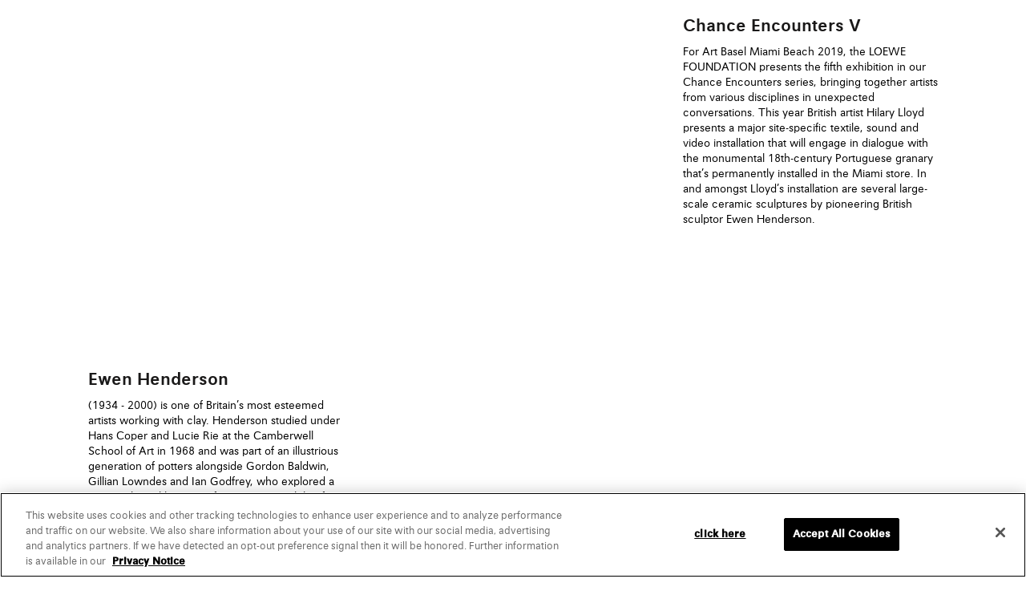

--- FILE ---
content_type: text/html;charset=UTF-8
request_url: https://www.loewe.com/eur/en/stories-projects/artbasel.html
body_size: 54720
content:



<!doctype html>







<!--[if lt IE 7]> <html class="ie6 oldie" lang="en"> <![endif]-->
<!--[if IE 7]> <html class="ie7 oldie" lang="en"> <![endif]-->
<!--[if IE 8]> <html class="ie8 oldie" lang="en"> <![endif]-->
<!--[if gt IE 8]><!-->
<html lang="en" class="redesign"> <!--<![endif]-->

	 

	


<head>
    <link href="/on/demandware.static/Sites-LOE_EUR-Site/-/default/dw858d9378/images/loewe-anagrama-web.png" rel="shortcut icon" />
    
    


















































































































































































    

    
<link href="/on/demandware.static/Sites-LOE_EUR-Site/-/default/dw858d9378/images/loewe-anagrama-web.png" rel="shortcut icon" />






























































































































































































    
        
    





<meta charset=UTF-8>

<meta name="viewport" content="width=device-width, initial-scale=1.0, viewport-fit=cover" />

<link rel="preload" href="/on/demandware.static/Sites-LOE_EUR-Site/-/en/v1769525875020/images/logos/brand-logo-loewe-foundation.svg " as="image" media="(min-width: 320px)" >

<link rel="preload" href="/on/demandware.static/Sites-LOE_EUR-Site/-/default/dw79c1f02a/images/icons/icons.svg" as="image" >

















<!--[if IE]<meta http-equiv="x-ua-compatible" content="ie=edge,chrome=1"><![endif]-->
<meta name="format-detection" content="telephone=no">

<meta name="title" content="Sites-LOE_EUR-Site"/>
<meta name="description" content=""/>
<meta name="keywords" content=""/>

<link rel="stylesheet" href="/on/demandware.static/Sites-LOE_EUR-Site/-/en/v1769525875020/css/fonts.css" />
<link rel="stylesheet" href="/on/demandware.static/Sites-LOE_EUR-Site/-/en/v1769525875020/css/main.css" />
<link rel="stylesheet" href="/on/demandware.static/Sites-LOE_EUR-Site/-/en/v1769525875020/css/tokens.css" />

<link rel="stylesheet" href="/on/demandware.static/Sites-LOE_EUR-Site/-/en/v1769525875020/css/scrollbar.css" />



<link rel="stylesheet" href="/on/demandware.static/Sites-LOE_EUR-Site/-/en/v1769525875020/css/fontawesome/all.min.css" />
<link rel="stylesheet" href="/on/demandware.static/Sites-LOE_EUR-Site/-/en/v1769525875020/css/experience/loginbenefits.css">

<script type="text/javascript">//<!--
/* <![CDATA[ (head-active_data.js) */
var dw = (window.dw || {});
dw.ac = {
    _analytics: null,
    _events: [],
    _category: "",
    _searchData: "",
    _anact: "",
    _anact_nohit_tag: "",
    _analytics_enabled: "true",
    _timeZone: "Europe/Madrid",
    _capture: function(configs) {
        if (Object.prototype.toString.call(configs) === "[object Array]") {
            configs.forEach(captureObject);
            return;
        }
        dw.ac._events.push(configs);
    },
	capture: function() { 
		dw.ac._capture(arguments);
		// send to CQ as well:
		if (window.CQuotient) {
			window.CQuotient.trackEventsFromAC(arguments);
		}
	},
    EV_PRD_SEARCHHIT: "searchhit",
    EV_PRD_DETAIL: "detail",
    EV_PRD_RECOMMENDATION: "recommendation",
    EV_PRD_SETPRODUCT: "setproduct",
    applyContext: function(context) {
        if (typeof context === "object" && context.hasOwnProperty("category")) {
        	dw.ac._category = context.category;
        }
        if (typeof context === "object" && context.hasOwnProperty("searchData")) {
        	dw.ac._searchData = context.searchData;
        }
    },
    setDWAnalytics: function(analytics) {
        dw.ac._analytics = analytics;
    },
    eventsIsEmpty: function() {
        return 0 == dw.ac._events.length;
    }
};
/* ]]> */
// -->
</script>
<script type="text/javascript">//<!--
/* <![CDATA[ (head-cquotient.js) */
var CQuotient = window.CQuotient = {};
CQuotient.clientId = 'bbpc-LOE_EUR';
CQuotient.realm = 'BBPC';
CQuotient.siteId = 'LOE_EUR';
CQuotient.instanceType = 'prd';
CQuotient.locale = 'en';
CQuotient.fbPixelId = '__UNKNOWN__';
CQuotient.activities = [];
CQuotient.cqcid='';
CQuotient.cquid='';
CQuotient.cqeid='';
CQuotient.cqlid='';
CQuotient.apiHost='api.cquotient.com';
/* Turn this on to test against Staging Einstein */
/* CQuotient.useTest= true; */
CQuotient.useTest = ('true' === 'false');
CQuotient.initFromCookies = function () {
	var ca = document.cookie.split(';');
	for(var i=0;i < ca.length;i++) {
	  var c = ca[i];
	  while (c.charAt(0)==' ') c = c.substring(1,c.length);
	  if (c.indexOf('cqcid=') == 0) {
		CQuotient.cqcid=c.substring('cqcid='.length,c.length);
	  } else if (c.indexOf('cquid=') == 0) {
		  var value = c.substring('cquid='.length,c.length);
		  if (value) {
		  	var split_value = value.split("|", 3);
		  	if (split_value.length > 0) {
			  CQuotient.cquid=split_value[0];
		  	}
		  	if (split_value.length > 1) {
			  CQuotient.cqeid=split_value[1];
		  	}
		  	if (split_value.length > 2) {
			  CQuotient.cqlid=split_value[2];
		  	}
		  }
	  }
	}
}
CQuotient.getCQCookieId = function () {
	if(window.CQuotient.cqcid == '')
		window.CQuotient.initFromCookies();
	return window.CQuotient.cqcid;
};
CQuotient.getCQUserId = function () {
	if(window.CQuotient.cquid == '')
		window.CQuotient.initFromCookies();
	return window.CQuotient.cquid;
};
CQuotient.getCQHashedEmail = function () {
	if(window.CQuotient.cqeid == '')
		window.CQuotient.initFromCookies();
	return window.CQuotient.cqeid;
};
CQuotient.getCQHashedLogin = function () {
	if(window.CQuotient.cqlid == '')
		window.CQuotient.initFromCookies();
	return window.CQuotient.cqlid;
};
CQuotient.trackEventsFromAC = function (/* Object or Array */ events) {
try {
	if (Object.prototype.toString.call(events) === "[object Array]") {
		events.forEach(_trackASingleCQEvent);
	} else {
		CQuotient._trackASingleCQEvent(events);
	}
} catch(err) {}
};
CQuotient._trackASingleCQEvent = function ( /* Object */ event) {
	if (event && event.id) {
		if (event.type === dw.ac.EV_PRD_DETAIL) {
			CQuotient.trackViewProduct( {id:'', alt_id: event.id, type: 'raw_sku'} );
		} // not handling the other dw.ac.* events currently
	}
};
CQuotient.trackViewProduct = function(/* Object */ cqParamData){
	var cq_params = {};
	cq_params.cookieId = CQuotient.getCQCookieId();
	cq_params.userId = CQuotient.getCQUserId();
	cq_params.emailId = CQuotient.getCQHashedEmail();
	cq_params.loginId = CQuotient.getCQHashedLogin();
	cq_params.product = cqParamData.product;
	cq_params.realm = cqParamData.realm;
	cq_params.siteId = cqParamData.siteId;
	cq_params.instanceType = cqParamData.instanceType;
	cq_params.locale = CQuotient.locale;
	
	if(CQuotient.sendActivity) {
		CQuotient.sendActivity(CQuotient.clientId, 'viewProduct', cq_params);
	} else {
		CQuotient.activities.push({activityType: 'viewProduct', parameters: cq_params});
	}
};
/* ]]> */
// -->
</script>
<!-- Demandware Apple Pay -->

<style type="text/css">ISAPPLEPAY{display:inline}.dw-apple-pay-button,.dw-apple-pay-button:hover,.dw-apple-pay-button:active{background-color:black;background-image:-webkit-named-image(apple-pay-logo-white);background-position:50% 50%;background-repeat:no-repeat;background-size:75% 60%;border-radius:5px;border:1px solid black;box-sizing:border-box;margin:5px auto;min-height:30px;min-width:100px;padding:0}
.dw-apple-pay-button:after{content:'Apple Pay';visibility:hidden}.dw-apple-pay-button.dw-apple-pay-logo-white{background-color:white;border-color:white;background-image:-webkit-named-image(apple-pay-logo-black);color:black}.dw-apple-pay-button.dw-apple-pay-logo-white.dw-apple-pay-border{border-color:black}</style>

<script src="/on/demandware.static/Sites-LOE_EUR-Site/-/en/v1769525875020/lib/jquery/jquery-3.3.1.min.js"></script>


<meta name="google-site-verification" content="RhdIYmqtIHTyPkuwaxGs9Q2_oIhu7mVjVAZrZ7cyy3k" />



<meta name="google-site-verification" content="XWWTvqpTK8mFu1gqOo4unVtqBbu6KR9h4B8yCYQiLAU" />



<meta name="baidu-site-verification" content="apAJisLpl3" />



<script>
    (function() {
        var host = window.location.host;
        if (host.indexOf('dev') !== -1 || host.indexOf('sdbx') !== -1) {
            var script = document.createElement('script');
            script.src = "https://cdn.evgnet.com/beacon/partnercapgeminispain/testid/scripts/evergage.min.js";
            document.head.appendChild(script);
        }
    })();
</script>







<meta property="og:site_name" content="LOEWE"/>






<meta property="og:title" content="Sites-LOE_EUR-Site"/>

<meta property="og:type" content="website"/>


<meta property="og:description" content=" "/>




<meta property="og:url" content="https://www.loewe.com/eur/en/pageDesigner"/>





<meta name="naver-site-verification" content="435449826f587a38d561a98b639b9ebf7198ffe8"/>



<title>Sites-LOE_EUR-Site</title>





<meta property="fb:app_id" content="184360374941311"/>


<meta property="twitter:card" content="summary">
<meta property="twitter:site" content="@LoeweOfficial">
<meta property="twitter:title" content="Sites-LOE_EUR-Site" >
<meta property="twitter:description" content="">


<meta property="og:image" content="https://www.loewe.com/on/demandware.static/Sites-LOE_EUR-Site/-/default/dw79ea759a/images/loewe_anagram.jpg"/>
<meta property="og:image:width" content="600"/>
<meta property="og:image:height" content="600"/>
<meta property="og:image:type" content="image/jpeg"/>





<script async="async" defer="defer">
const _dt = (function() {
const scriptSrc = 'https://js-cdn.dynatrace.com/jstag/16827775e4e/bf83335akq/deefc1f3913f5fc2_complete.js';
const loadScript$ = new Promise((resolve, reject) => {
if (!scriptSrc) {
return reject();
}
const script = document.createElement('script');
script.type = 'text/javascript';
script.async = true;
script.onload = function(){
resolve(dtrum);
};
script.onerror = function() {
reject();
}
script.src = scriptSrc;
document.getElementsByTagName('head')[0].appendChild(script);
})
const whenLoaded = () => loadScript$;
return {
whenLoaded
};
})()
</script>







<script>
window.dataLayer = window.dataLayer || [];
// Google Tag Manager
// Make sure to add the gtm_SiteID to the site preferences
(function(w,d,s,l,i){w[l]=w[l]||[];w[l].push({'gtm.start': new Date().getTime(),event:'gtm.js'});var f=d.getElementsByTagName(s)[0],j=d.createElement(s),dl=l!='dataLayer'?'&l='+l:'';j.async=true;j.src='https://www.googletagmanager.com/gtm.js?id='+i+dl;f.parentNode.insertBefore(j,f);})(window,document,'script','dataLayer', 'GTM-54SV6VSM');
//End Google Tag Manager
</script>



<script>
function getCookie(key) {
const cookies = document.cookie.split(';');
for (let i = 0; i < cookies.length; i++) {
let tokens = cookies[i].split('=');
if (tokens[0].trim() === key) {
return tokens[1];
}
}
return '';
}
function updateGtmPageLoad(data) {
var gtmPageLoadCookie = getCookie('gtmPageLoad');
gtmPageLoadCookie = window.atob(gtmPageLoadCookie);
gtmPageLoadCookie = JSON.parse(gtmPageLoadCookie);
for (const attr in gtmPageLoadCookie) {
var key = attr.replace(/([A-Z])/g, '_$1').toLowerCase();
if (Object.hasOwn(data, key) || (key === 'email_hashed' && Object.hasOwn(data, 'hashed_email'))) {
data[key === 'email_hashed'? 'hashed_email': key] = gtmPageLoadCookie[attr];
}
}
}
(function(){
// reset undefined fields
var gtmPageLoad = ([{"event":"page_view","website_country":"ES","website_language":"en_US","login_status":"Not logged","client_status":"Not client","user_id":undefined,"hashed_email":undefined,"page_type":"Editorial","page_top_category":undefined,"page_mid_category":undefined,"page_sub_category":undefined,"platform":"LOE_EUR"}]);
if (gtmPageLoad.length > 0) {
updateGtmPageLoad(gtmPageLoad[0]);
gtmPageLoad.forEach(function(element) {
window.dataLayer.push(element);
});
}
// Prevent errors in current implementation
window.gtmdatalayer = gtmPageLoad;
window.GTMData = {};
window.GTMData.plp = {};

window.GTMData.pdp = {};
}());
</script>





























































































































































































<div id="livechat-gtm"></div>


<!-- Optanon Consent Notice start -->




    
    
    <script src='https://cdn.cookielaw.org/scripttemplates/otSDKStub.js' data-domain-script='e6cdf52d-94e8-41e2-8d07-88f33b8b0d3e'
    data-document-language="true" type="text/javascript" charset='UTF-8'>
        function OptanonWrapper() {}
    </script>

<script type="application/ld+json">
{"@context":"https://schema.org/","@type":"WebSite","name":"Loewe","alternateName":"Loewe Europe","url":"https://www.loewe.com/eur/en/home"}
</script>
<script type="application/ld+json">
{"@context":"http://schema.org","@type":"Corporation","url":"https://www.loewe.com/eur/en/home","name":"Loewe","alternateName":"Loewe Europe","logo":"/on/demandware.static/Sites-LOE_EUR-Site/-/default/dw9d03e7d9/images/logos/brand-logo-loewe-logo.svg","sameAs":["https://www.facebook.com/LOEWE/ ","https://twitter.com/LoeweOfficial","https://www.linkedin.com/company/loewe/","https://www.youtube.com/user/Loewe1846/","https://www.pinterest.es/LoeweOfficial/","https://en.wikipedia.org/wiki/Loewe_(fashion_brand)","https://www.loewe.com/","https://www.instagram.com/loewe/"]}
</script>






<script type="application/ld+json">
{"@context":"https://schema.org/","@type":"WebSite","name":"LOEWE","url":"https://www.loewe.com/","potentialAction":{"@type":"SearchAction","target":"https://www.loewe.com/eur/en/search?q={search_term_string}","query-input":"required name=search_term_string"}}
</script>




















<link rel="preconnect" href="//cdn-eu.dynamicyield.com">
<link rel="preconnect" href="//st.dynamicyield.com">
<link rel="preconnect" href="//rcom.dynamicyield.com">
<link rel="dns-prefetch" href="//cdn-eu.dynamicyield.com">
<link rel="dns-prefetch" href="//st.dynamicyield.com">
<link rel="dns-prefetch" href="//rcom.dynamicyield.com">
<script type="text/javascript">
// <![CDATA[
window.DY = window.DY || {};
DY.recommendationContext = {
type: "HOMEPAGE",
lng: "en_ES"
};
if(DY.recommendationContext.type != "OTHER" && DY.recommendationContext.type != "HOMEPAGE") {
var data = "";
DY.recommendationContext.data = data.split(',');
}
// ]]>
</script>
<script   type="text/javascript"src="//cdn-eu.dynamicyield.com/api/9878617/api_dynamic.js" id="DY_api_dynamic" class="optanon-category-C0003"></script>
<script   type="text/javascript"src="//cdn-eu.dynamicyield.com/api/9878617/api_static.js" id="DY_api_static" class="optanon-category-C0003"></script>
<script type="text/javascript">
DY.userActiveConsent = { accepted: false };
window.DYO = window.DYO || {};
if (false && null) {
DY.userActiveConsent = { accepted: true };
DYO.ActiveConsent.updateConsentAcceptedStatus(true);
try {
window.localStorage.setItem("userActiveConsent", true);
}
catch(e) {
console.error("we couldn t save the value of the consent");
}
}
if (false && true) {
DY.userActiveConsent = { accepted: false };
DYO.ActiveConsent.updateConsentAcceptedStatus(false);
try {
window.localStorage.setItem("userActiveConsent", false);
}
catch(e) {
console.error("we couldn t save the value of the consent");
}
}
</script>







    



    
    
        <link rel="stylesheet" href="/on/demandware.static/Sites-LOE_EUR-Site/-/en/v1769525875020/css/experience/newswrapper.css" />
    
        <link rel="stylesheet" href="/on/demandware.static/Sites-LOE_EUR-Site/-/en/v1769525875020/css/experience/herovideo.css" />
    
        <link rel="stylesheet" href="/on/demandware.static/Sites-LOE_EUR-Site/-/en/v1769525875020/css/experience/simpletext.css" />
    
        <link rel="stylesheet" href="/on/demandware.static/Sites-LOE_EUR-Site/-/en/v1769525875020/css/experience/distributorwrapper.css" />
    
        <link rel="stylesheet" href="/on/demandware.static/Sites-LOE_EUR-Site/-/en/v1769525875020/css/experience/distributoritem.css" />
    

    
        <script defer type="text/javascript" src="/on/demandware.static/Sites-LOE_EUR-Site/-/en/v1769525875020/js/newswrapper.js"></script>
    
        <script defer type="text/javascript" src="/on/demandware.static/Sites-LOE_EUR-Site/-/en/v1769525875020/js/herovideo.js"></script>
    
        <script defer type="text/javascript" src="/on/demandware.static/Sites-LOE_EUR-Site/-/en/v1769525875020/js/distributorwrapper.js"></script>
    
        <script defer type="text/javascript" src="/on/demandware.static/Sites-LOE_EUR-Site/-/en/v1769525875020/js/loginhelper.js"></script>
    

    
    
        <link rel="canonical" href="https://www.loewe.com/eur/en/stories-projects/artbasel.html" />
    
    
    
    
    
        <link rel="alternate" hreflang="en-gb" href="https://www.loewe.com/eur/en/stories-projects/artbasel.html" />
    
        <link rel="alternate" hreflang="es-es" href="https://www.loewe.com/eur/es/stories-projects/artbasel.html" />
    
        <link rel="alternate" hreflang="it-it" href="https://www.loewe.com/eur/it/storie-progetti/artbasel.html" />
    
        <link rel="alternate" hreflang="de-de" href="https://www.loewe.com/eur/de/stories-projects/artbasel.html" />
    
        <link rel="alternate" hreflang="fr" href="https://www.loewe.com/eur/fr/stories-projects/artbasel.html" />
    
        <link rel="alternate" hreflang="en" href="https://www.loewe.com/int/en/stories-projects/artbasel.html" />
    
        <link rel="alternate" hreflang="es" href="https://www.loewe.com/int/es/stories-projects/artbasel.html" />
    
        <link rel="alternate" hreflang="zh" href="https://www.loewe.com/int/zh_CN/stories-projects/artbasel.html" />
    
        <link rel="alternate" hreflang="zh-tw" href="https://www.loewe.com/int/zh_TW/stories-projects/artbasel.html" />
    
        <link rel="alternate" hreflang="fr-ca" href="https://www.loewe.com/int/fr/stories-projects/artbasel.html" />
    
        <link rel="alternate" hreflang="ko" href="https://www.loewe.com/int/ko/stories-projects/artbasel.html" />
    
        <link rel="alternate" hreflang="en-us" href="https://www.loewe.com/usa/en/stories-projects/artbasel.html" />
    
        <link rel="alternate" hreflang="es-us" href="https://www.loewe.com/usa/es/stories-projects/artbasel.html" />
    
        <link rel="alternate" hreflang="ja" href="https://www.loewe.com/jpn/ja/stories-projects/artbasel.html" />
    
        <link rel="alternate" hreflang="en-au" href="https://www.loewe.com/apc/en/stories-projects/artbasel.html" />
    



<script>(window.BOOMR_mq=window.BOOMR_mq||[]).push(["addVar",{"rua.upush":"false","rua.cpush":"true","rua.upre":"false","rua.cpre":"false","rua.uprl":"false","rua.cprl":"false","rua.cprf":"false","rua.trans":"SJ-ad5c0f51-1c55-4a7b-9bd5-d1fbfb6eb08c","rua.cook":"false","rua.ims":"false","rua.ufprl":"false","rua.cfprl":"true","rua.isuxp":"false","rua.texp":"norulematch","rua.ceh":"false","rua.ueh":"false","rua.ieh.st":"0"}]);</script>
                              <script>!function(e){var n="https://s.go-mpulse.net/boomerang/";if("False"=="True")e.BOOMR_config=e.BOOMR_config||{},e.BOOMR_config.PageParams=e.BOOMR_config.PageParams||{},e.BOOMR_config.PageParams.pci=!0,n="https://s2.go-mpulse.net/boomerang/";if(window.BOOMR_API_key="HX88U-A4DSN-PQNXM-6876P-ARSJN",function(){function e(){if(!o){var e=document.createElement("script");e.id="boomr-scr-as",e.src=window.BOOMR.url,e.async=!0,i.parentNode.appendChild(e),o=!0}}function t(e){o=!0;var n,t,a,r,d=document,O=window;if(window.BOOMR.snippetMethod=e?"if":"i",t=function(e,n){var t=d.createElement("script");t.id=n||"boomr-if-as",t.src=window.BOOMR.url,BOOMR_lstart=(new Date).getTime(),e=e||d.body,e.appendChild(t)},!window.addEventListener&&window.attachEvent&&navigator.userAgent.match(/MSIE [67]\./))return window.BOOMR.snippetMethod="s",void t(i.parentNode,"boomr-async");a=document.createElement("IFRAME"),a.src="about:blank",a.title="",a.role="presentation",a.loading="eager",r=(a.frameElement||a).style,r.width=0,r.height=0,r.border=0,r.display="none",i.parentNode.appendChild(a);try{O=a.contentWindow,d=O.document.open()}catch(_){n=document.domain,a.src="javascript:var d=document.open();d.domain='"+n+"';void(0);",O=a.contentWindow,d=O.document.open()}if(n)d._boomrl=function(){this.domain=n,t()},d.write("<bo"+"dy onload='document._boomrl();'>");else if(O._boomrl=function(){t()},O.addEventListener)O.addEventListener("load",O._boomrl,!1);else if(O.attachEvent)O.attachEvent("onload",O._boomrl);d.close()}function a(e){window.BOOMR_onload=e&&e.timeStamp||(new Date).getTime()}if(!window.BOOMR||!window.BOOMR.version&&!window.BOOMR.snippetExecuted){window.BOOMR=window.BOOMR||{},window.BOOMR.snippetStart=(new Date).getTime(),window.BOOMR.snippetExecuted=!0,window.BOOMR.snippetVersion=12,window.BOOMR.url=n+"HX88U-A4DSN-PQNXM-6876P-ARSJN";var i=document.currentScript||document.getElementsByTagName("script")[0],o=!1,r=document.createElement("link");if(r.relList&&"function"==typeof r.relList.supports&&r.relList.supports("preload")&&"as"in r)window.BOOMR.snippetMethod="p",r.href=window.BOOMR.url,r.rel="preload",r.as="script",r.addEventListener("load",e),r.addEventListener("error",function(){t(!0)}),setTimeout(function(){if(!o)t(!0)},3e3),BOOMR_lstart=(new Date).getTime(),i.parentNode.appendChild(r);else t(!1);if(window.addEventListener)window.addEventListener("load",a,!1);else if(window.attachEvent)window.attachEvent("onload",a)}}(),"".length>0)if(e&&"performance"in e&&e.performance&&"function"==typeof e.performance.setResourceTimingBufferSize)e.performance.setResourceTimingBufferSize();!function(){if(BOOMR=e.BOOMR||{},BOOMR.plugins=BOOMR.plugins||{},!BOOMR.plugins.AK){var n="true"=="true"?1:0,t="",a="cloristio663u2ly76ja-f-690df0e1e-clientnsv4-s.akamaihd.net",i="false"=="true"?2:1,o={"ak.v":"39","ak.cp":"1359417","ak.ai":parseInt("820777",10),"ak.ol":"0","ak.cr":10,"ak.ipv":4,"ak.proto":"h2","ak.rid":"2beecea6","ak.r":35417,"ak.a2":n,"ak.m":"dscx","ak.n":"essl","ak.bpcip":"18.221.20.0","ak.cport":35388,"ak.gh":"104.119.189.166","ak.quicv":"","ak.tlsv":"tls1.3","ak.0rtt":"","ak.0rtt.ed":"","ak.csrc":"-","ak.acc":"","ak.t":"1769537426","ak.ak":"hOBiQwZUYzCg5VSAfCLimQ==3vMZEvITQjGEbs1hP3UUBWpdY/zbzzgoyGWjwffReZSyjK4Eyz4GJNhtnPmK4Tu2Sw1ZO0xf+j7+uGD6Emcr7EalCOpSjON2GFqMfNRMadMhmJqoczB1+YK7B7FjrStA10eol7f0UDJjaaGk7hRUiJid6PYDsXXjk893WP6RwIJ6bw09jmhwFnkkDDEP8TCCXMHbLaaoSoHUgXa//hc+JUjR/OdXoBqSYiGII0RfCIEzCZDfUzJVLvul6j8PY8QeQx1AM4tbRjUowkDG+dxbugBI49f40amhcTtzeZsQP+dUoAExag90L+Ee61/Xa7VxfwUekM+VVt9dqIuGNAQYnH0JKBFE/nHLUlRl/xRQkVM8G7cje+Oyl2p8AGs51YZGo4qHy2xkGgVvjQDhlIU1NEWP/ffc4AjuU1sNZ98RNM8=","ak.pv":"33","ak.dpoabenc":"","ak.tf":i};if(""!==t)o["ak.ruds"]=t;var r={i:!1,av:function(n){var t="http.initiator";if(n&&(!n[t]||"spa_hard"===n[t]))o["ak.feo"]=void 0!==e.aFeoApplied?1:0,BOOMR.addVar(o)},rv:function(){var e=["ak.bpcip","ak.cport","ak.cr","ak.csrc","ak.gh","ak.ipv","ak.m","ak.n","ak.ol","ak.proto","ak.quicv","ak.tlsv","ak.0rtt","ak.0rtt.ed","ak.r","ak.acc","ak.t","ak.tf"];BOOMR.removeVar(e)}};BOOMR.plugins.AK={akVars:o,akDNSPreFetchDomain:a,init:function(){if(!r.i){var e=BOOMR.subscribe;e("before_beacon",r.av,null,null),e("onbeacon",r.rv,null,null),r.i=!0}return this},is_complete:function(){return!0}}}}()}(window);</script></head>


<body id="capds-pt-storefront-decorator"
    data-site="LOE_EUR"
    data-lang="default">


    
    

    


<div id="browser-check">
<noscript>
<div class="browser-compatibility-alert">
<i class="fa fa-exclamation-triangle fa-2x pull-left"></i>
<p class="browser-error">Your browser's Javascript functionality is turned off. Please turn it on so that you can experience the full capabilities of this site.</p>
</div>
</noscript>
</div>


    
    










<div class="skiplinks-component" id="js-skiplinks-component"></div>













    
        
    






<noscript><iframe src="https://www.googletagmanager.com/ns.html?id=GTM-WQBM3Q8" height="0" width="0" style="display:none;visibility:hidden"></iframe></noscript>


<input type="hidden" id="headerbannerid" name="esen_LOE_EUR_headerbanner" value="esen_LOE_EUR_headerbanner" />
<input type="hidden" id="pagetemplate" name="pagetemplate" value="pt_storefront" />
<input type="hidden" id="pageNs" name="pageNs" value="storefrontpage" />

	 

	




<header id="rd-header"></header>



<script>
(function() {
if (!window.navigator) window.navigator = {};
//if getuserMedia is called -> If the user requests native camera
window.navigator.getUserMedia = function() {
webkit.messageHandlers.callbackHandler.postMessage(arguments);
}
})();
</script>
<div id="capds-search-overlay-container"
class="capds-search-overlay redesign  ">
<div class="capds-panel__top" style="display:none;">
<a href="#" class="js-panel-close capds-panel__close"
aria-label="Close">





















































































































































































<svg class="capds-icon--xxxs float-right capds-search-close capds-icon-close" >
<use xlink:href="/on/demandware.static/Sites-LOE_EUR-Site/-/default/dw79c1f02a/images/icons/icons.svg#icon-close" />
<title>capds-icon-close</title>
</svg>
</a>
</div>

<div class="capds-search-overlay__header">
<a id="capds-search-overlay-close" class="capds-search-overlay__close" href="#"
aria-label="Close">





















































































































































































<svg class="capds-icon--xxxs float-right capds-search-close capds-icon-close" >
<use xlink:href="/on/demandware.static/Sites-LOE_EUR-Site/-/default/dw79c1f02a/images/icons/icons.svg#icon-close" />
<title>capds-icon-close</title>
</svg>
</a>
</div>
<form id="capds-form-search" role="search" novalidate class="capds-form"
data-url="/eur/en/search"
aria-label="Search for matching products">
<fieldset>
<div class="capds-form__container">
<legend>Search</legend>
<div class="capds-form__input--group">
<input type="text" id="capds-form-search-input" class="capds-form__input"
name="capds-form-search-input" placeholder="Search"
data-placeholder="Search" value="" autocomplete="off" autocorrect="off"
autocapitalize="off" spellcheck="false" data-submitted="false"
aria-label="Input keyword" />
<button type="submit" id="capds-form-search-submit" class="capds-btn disabled"
name="capds-form-search-submit" data-toggle-message="global.submit"
aria-label="Submit">
OK
</button>
</div>
</div>
</fieldset>
</form>
<div id="capds-search-overlay-error">
</div>
<div id="capds-search-suggestions"></div>

</div>



    <article id="maincontent" role="main">
        <div class="capds-wrapper-body">
            

<div id="artbasel">
<div class="experience-region experience-primary"><div class="experience-component experience-layouts-1region"><div class="js-anchor-elements" data-anchor="">
    <div class="experience-region experience-region1"><div class="experience-component experience-layouts-newswrapper">



















































































































































































<div id="" class="news-wrapper capds-js-promotion js-anchor-elements" data-name="News wrapper" data-isproductlist="false"
data-id="news_wrapper" data-campaign-id="LP_ArtBasel_NewsWrapper_EncountersVIntro_Feb2021" data-anchor="">


<div class="news-wrapper-align__top news-wrapper-align__left news-wrapper-strings__more">
<div class="news-items-wrapper"><div class="news-wrapper-item capds-js-promotion" data-name="News wrapper Item">





















































































































































































<div class="freecasternewversion herovideo capds-responsive-video-container-hero" data-video-mobile='1326482' data-video-desktop='1326482' data-enviroment-url='https://player.freecaster.com/freecaster/stable/fcplayer.js' data-muted='true' data-stretching='fill' data-loop='true' data-control='true' data-autoplay='false' data-videolink='null' data-expand='no' data-width='container'>
























































































































































































<svg class="capds-icon--xxs capds-icon-play-white" >
<use xlink:href="/on/demandware.static/Sites-LOE_EUR-Site/-/default/dw79c1f02a/images/icons/icons.svg#icon-play-white" />
<title>capds-icon-play-white</title>
</svg>

</div>

</div><div class="news-wrapper-item capds-js-promotion" data-name="News wrapper Item">



<div id="" class="row no-gutters capds-simpletext capds-simpletext__left capds-js-simpletext capds-js-promotion js-anchor-elements"
data-name="Simple Text" data-id="simple_text" data-campaign-id="LP_ArtBasel_IntroText_EncountersV_Feb2021" data-anchor="">

<div class="row no-gutters capds-simpletext__container text-left">

<div class="capds-h1">
Chance Encounters V
</div>

<div class="capds-simpletext__text">
<p><span style="color: rgb(0, 0, 0);">For Art Basel Miami Beach 2019, the LOEWE FOUNDATION presents the fifth exhibition in our Chance Encounters series, bringing together artists from various disciplines in unexpected conversations. This year British artist Hilary Lloyd presents a major site-specific textile, sound and video installation that will engage in dialogue with the monumental 18th-century Portuguese granary that’s permanently installed in the Miami store. In and amongst Lloyd’s installation are several large-scale ceramic sculptures by pioneering British sculptor Ewen Henderson.</span></p>
</div>


</div>
</div>
</div></div>
</div>

<div class="capds-newscontent__more-button row no-gutters d-flex justify-content-center">

</div>
</div>
</div><div class="experience-component experience-layouts-distributorwrapper">



















































































































































































<div id="" class="distributor-wrapper capds-js-promotion js-anchor-elements" data-name="Distributor wrapper" data-isproductlist="false" data-id="distributor_wrapper" data-campaign-id="LP_ArtBasel_DistriWrapper_EncountersV_Feb2021" data-anchor="" style="background-color: null">





<div class="distributor-slides-to-show__three capds-distributor__mobile-inline swiper-container js-swiper-distributor ">

<div class="distributor-item-wrapper swiper-wrapper"><div class="distributor-item-element swiper-slide capds-distributor__slide capds-js-promotion" data-name="Distributor wrapper Item">






















































































































































































<div class="capds-distributor-item js-anchor-elements" data-campaign-id='LP_ArtBasel_DistriItem_Art1_Feb2021' data-anchor="">





<div class="capds-distributor__image-element" data-campaign-id=LP_ArtBasel_DistriItem_Art1_Feb2021/>

<div class="capds-distributor__image-wrapper">





















































































































































































<picture>

<source data-srcset="https://www.loewe.com/dw/image/v2/BBPC_PRD/on/demandware.static/-/Library-Sites-LOW_SharedLibrary/default/dw1fade3ee/ArtBasel2019/Art1.jpg?sfrm=jpg" media="(min-width: 1024px)" />


<source data-srcset="https://www.loewe.com/dw/image/v2/BBPC_PRD/on/demandware.static/-/Library-Sites-LOW_SharedLibrary/default/dw1fade3ee/ArtBasel2019/Art1.jpg?sw=1024&amp;sfrm=jpg" media="(min-width: 768px)" />


<source data-srcset="https://www.loewe.com/dw/image/v2/BBPC_PRD/on/demandware.static/-/Library-Sites-LOW_SharedLibrary/default/dw1fade3ee/ArtBasel2019/Art1.jpg?sw=533&amp;sfrm=jpg" media="(min-width: 375px)" />


<img class="lazyload capds-distributor__image lazyload-unloaded" data-src="https://www.loewe.com/dw/image/v2/BBPC_PRD/on/demandware.static/-/Library-Sites-LOW_SharedLibrary/default/dw1fade3ee/ArtBasel2019/Art1.jpg?sw=533&amp;sfrm=jpg"  alt="" />

</picture>
</div>


</div>



</div>

</div><div class="distributor-item-element swiper-slide capds-distributor__slide capds-js-promotion" data-name="Distributor wrapper Item">






















































































































































































<div class="capds-distributor-item js-anchor-elements" data-campaign-id='LP_ArtBasel_DistriItem_Art2_Feb2021' data-anchor="">





<div class="capds-distributor__image-element" data-campaign-id=LP_ArtBasel_DistriItem_Art2_Feb2021/>

<div class="capds-distributor__image-wrapper">





















































































































































































<picture>

<source data-srcset="https://www.loewe.com/dw/image/v2/BBPC_PRD/on/demandware.static/-/Library-Sites-LOW_SharedLibrary/default/dw9a75973b/ArtBasel2019/Art2.jpg?sfrm=jpg" media="(min-width: 1024px)" />


<source data-srcset="https://www.loewe.com/dw/image/v2/BBPC_PRD/on/demandware.static/-/Library-Sites-LOW_SharedLibrary/default/dw9a75973b/ArtBasel2019/Art2.jpg?sw=1024&amp;sfrm=jpg" media="(min-width: 768px)" />


<source data-srcset="https://www.loewe.com/dw/image/v2/BBPC_PRD/on/demandware.static/-/Library-Sites-LOW_SharedLibrary/default/dw9a75973b/ArtBasel2019/Art2.jpg?sw=533&amp;sfrm=jpg" media="(min-width: 375px)" />


<img class="lazyload capds-distributor__image lazyload-unloaded" data-src="https://www.loewe.com/dw/image/v2/BBPC_PRD/on/demandware.static/-/Library-Sites-LOW_SharedLibrary/default/dw9a75973b/ArtBasel2019/Art2.jpg?sw=533&amp;sfrm=jpg"  alt="" />

</picture>
</div>


</div>



</div>

</div><div class="distributor-item-element swiper-slide capds-distributor__slide capds-js-promotion" data-name="Distributor wrapper Item">






















































































































































































<div class="capds-distributor-item js-anchor-elements" data-campaign-id='LP_ArtBasel_DistriItem_Art3_Feb2021' data-anchor="">





<div class="capds-distributor__image-element" data-campaign-id=LP_ArtBasel_DistriItem_Art3_Feb2021/>

<div class="capds-distributor__image-wrapper">





















































































































































































<picture>

<source data-srcset="https://www.loewe.com/dw/image/v2/BBPC_PRD/on/demandware.static/-/Library-Sites-LOW_SharedLibrary/default/dw334038b6/ArtBasel2019/Art3.jpg?sfrm=jpg" media="(min-width: 1024px)" />


<source data-srcset="https://www.loewe.com/dw/image/v2/BBPC_PRD/on/demandware.static/-/Library-Sites-LOW_SharedLibrary/default/dw334038b6/ArtBasel2019/Art3.jpg?sw=1024&amp;sfrm=jpg" media="(min-width: 768px)" />


<source data-srcset="https://www.loewe.com/dw/image/v2/BBPC_PRD/on/demandware.static/-/Library-Sites-LOW_SharedLibrary/default/dw334038b6/ArtBasel2019/Art3.jpg?sw=533&amp;sfrm=jpg" media="(min-width: 375px)" />


<img class="lazyload capds-distributor__image lazyload-unloaded" data-src="https://www.loewe.com/dw/image/v2/BBPC_PRD/on/demandware.static/-/Library-Sites-LOW_SharedLibrary/default/dw334038b6/ArtBasel2019/Art3.jpg?sw=533&amp;sfrm=jpg"  alt="" />

</picture>
</div>


</div>



</div>

</div></div>
</div>
</div>
</div><div class="experience-component experience-layouts-newswrapper">



















































































































































































<div id="" class="news-wrapper capds-js-promotion js-anchor-elements" data-name="News wrapper" data-isproductlist="false"
data-id="news_wrapper" data-campaign-id="LP_ArtBasel_NewsWrapper2_ChanceEncountersV_Feb2021" data-anchor="">


<div class="news-wrapper-align__top news-wrapper-align__right news-wrapper-strings__more">
<div class="news-items-wrapper"><div class="news-wrapper-item capds-js-promotion" data-name="News wrapper Item">





















































































































































































<div class="freecasternewversion herovideo capds-responsive-video-container-hero" data-video-mobile='1326500' data-video-desktop='1326500' data-enviroment-url='https://player.freecaster.com/freecaster/stable/fcplayer.js' data-muted='true' data-stretching='fill' data-loop='true' data-control='true' data-autoplay='false' data-videolink='null' data-expand='no' data-width='container'>
























































































































































































<svg class="capds-icon--xxs capds-icon-play-white" >
<use xlink:href="/on/demandware.static/Sites-LOE_EUR-Site/-/default/dw79c1f02a/images/icons/icons.svg#icon-play-white" />
<title>capds-icon-play-white</title>
</svg>

</div>

</div><div class="news-wrapper-item capds-js-promotion" data-name="News wrapper Item">



<div id="" class="row no-gutters capds-simpletext capds-simpletext__left capds-js-simpletext capds-js-promotion js-anchor-elements"
data-name="Simple Text" data-id="simple_text" data-campaign-id="LP_ArtBasel_NewsItem_SimpleTextEwen_Feb2021" data-anchor="">

<div class="row no-gutters capds-simpletext__container text-left">

<div class="capds-h1">
Ewen Henderson
</div>

<div class="capds-simpletext__text">
<p><span style="color: rgb(0, 0, 0);">(1934 - 2000) is one of Britain’s most esteemed artists working with clay. Henderson studied under Hans Coper and Lucie Rie at the Camberwell School of Art in 1968 and was part of an illustrious generation of potters alongside Gordon Baldwin, Gillian Lowndes and Ian Godfrey, who explored a new sculptural language for ceramics. While often working with vessel forms and frequently creating vases and tea bowls, Henderson’s commitment to hand-building allowed him to freely manipulate the clay, often pushing his forms towards complete abstraction. Inspired by the material nature of clay itself, Henderson was interested in exploring ideas of the elemental and geological; his use of roughly textured surfaces and layered colour often resembles the stratified nature of rock or earth. His totemic works which will be presented as part of the exhibition also evidence his interest in Neolithic and ancient art, embracing the timeless quality of clay as one of the fundamental materials used by humankind.</span></p>
</div>


</div>
</div>
</div></div>
</div>

<div class="capds-newscontent__more-button row no-gutters d-flex justify-content-center">

</div>
</div>
</div><div class="experience-component experience-layouts-distributorwrapper">



















































































































































































<div id="" class="distributor-wrapper capds-js-promotion js-anchor-elements" data-name="Distributor wrapper" data-isproductlist="false" data-id="distributor_wrapper" data-campaign-id="LP_ArtBasel_DistriWrapper_Art4-6_Feb2021" data-anchor="" style="background-color: null">





<div class="distributor-slides-to-show__three capds-distributor__mobile-inline swiper-container js-swiper-distributor ">

<div class="distributor-item-wrapper swiper-wrapper"><div class="distributor-item-element swiper-slide capds-distributor__slide capds-js-promotion" data-name="Distributor wrapper Item">






















































































































































































<div class="capds-distributor-item js-anchor-elements" data-campaign-id='LP_ArtBasel_DistriItem_Art4_Feb2021' data-anchor="">





<div class="capds-distributor__image-element" data-campaign-id=LP_ArtBasel_DistriItem_Art4_Feb2021/>

<div class="capds-distributor__image-wrapper">





















































































































































































<picture>

<source data-srcset="https://www.loewe.com/dw/image/v2/BBPC_PRD/on/demandware.static/-/Library-Sites-LOW_SharedLibrary/default/dwad7afa83/ArtBasel2019/ceramic2.jpg?sfrm=jpg" media="(min-width: 1024px)" />


<source data-srcset="https://www.loewe.com/dw/image/v2/BBPC_PRD/on/demandware.static/-/Library-Sites-LOW_SharedLibrary/default/dwad7afa83/ArtBasel2019/ceramic2.jpg?sw=1024&amp;sfrm=jpg" media="(min-width: 768px)" />


<source data-srcset="https://www.loewe.com/dw/image/v2/BBPC_PRD/on/demandware.static/-/Library-Sites-LOW_SharedLibrary/default/dwad7afa83/ArtBasel2019/ceramic2.jpg?sw=533&amp;sfrm=jpg" media="(min-width: 375px)" />


<img class="lazyload capds-distributor__image lazyload-unloaded" data-src="https://www.loewe.com/dw/image/v2/BBPC_PRD/on/demandware.static/-/Library-Sites-LOW_SharedLibrary/default/dwad7afa83/ArtBasel2019/ceramic2.jpg?sw=533&amp;sfrm=jpg"  alt="" />

</picture>
</div>


</div>



</div>

</div><div class="distributor-item-element swiper-slide capds-distributor__slide capds-js-promotion" data-name="Distributor wrapper Item">






















































































































































































<div class="capds-distributor-item js-anchor-elements" data-campaign-id='LP_ArtBasel_DistriItem_Art5_Feb2021' data-anchor="">





<div class="capds-distributor__image-element" data-campaign-id=LP_ArtBasel_DistriItem_Art5_Feb2021/>

<div class="capds-distributor__image-wrapper">





















































































































































































<picture>

<source data-srcset="https://www.loewe.com/dw/image/v2/BBPC_PRD/on/demandware.static/-/Library-Sites-LOW_SharedLibrary/default/dw15fd7c0e/ArtBasel2019/ceramic3.jpg?sfrm=jpg" media="(min-width: 1024px)" />


<source data-srcset="https://www.loewe.com/dw/image/v2/BBPC_PRD/on/demandware.static/-/Library-Sites-LOW_SharedLibrary/default/dw15fd7c0e/ArtBasel2019/ceramic3.jpg?sw=1024&amp;sfrm=jpg" media="(min-width: 768px)" />


<source data-srcset="https://www.loewe.com/dw/image/v2/BBPC_PRD/on/demandware.static/-/Library-Sites-LOW_SharedLibrary/default/dw15fd7c0e/ArtBasel2019/ceramic3.jpg?sw=533&amp;sfrm=jpg" media="(min-width: 375px)" />


<img class="lazyload capds-distributor__image lazyload-unloaded" data-src="https://www.loewe.com/dw/image/v2/BBPC_PRD/on/demandware.static/-/Library-Sites-LOW_SharedLibrary/default/dw15fd7c0e/ArtBasel2019/ceramic3.jpg?sw=533&amp;sfrm=jpg"  alt="" />

</picture>
</div>


</div>



</div>

</div><div class="distributor-item-element swiper-slide capds-distributor__slide capds-js-promotion" data-name="Distributor wrapper Item">






















































































































































































<div class="capds-distributor-item js-anchor-elements" data-campaign-id='LP_ArtBasel_DistriItem_Art6_Feb2021' data-anchor="">





<div class="capds-distributor__image-element" data-campaign-id=LP_ArtBasel_DistriItem_Art6_Feb2021/>

<div class="capds-distributor__image-wrapper">





















































































































































































<picture>

<source data-srcset="https://www.loewe.com/dw/image/v2/BBPC_PRD/on/demandware.static/-/Library-Sites-LOW_SharedLibrary/default/dwdb611b9e/ArtBasel2019/ceramic4.jpg?sfrm=jpg" media="(min-width: 1024px)" />


<source data-srcset="https://www.loewe.com/dw/image/v2/BBPC_PRD/on/demandware.static/-/Library-Sites-LOW_SharedLibrary/default/dwdb611b9e/ArtBasel2019/ceramic4.jpg?sw=1024&amp;sfrm=jpg" media="(min-width: 768px)" />


<source data-srcset="https://www.loewe.com/dw/image/v2/BBPC_PRD/on/demandware.static/-/Library-Sites-LOW_SharedLibrary/default/dwdb611b9e/ArtBasel2019/ceramic4.jpg?sw=533&amp;sfrm=jpg" media="(min-width: 375px)" />


<img class="lazyload capds-distributor__image lazyload-unloaded" data-src="https://www.loewe.com/dw/image/v2/BBPC_PRD/on/demandware.static/-/Library-Sites-LOW_SharedLibrary/default/dwdb611b9e/ArtBasel2019/ceramic4.jpg?sw=533&amp;sfrm=jpg"  alt="" />

</picture>
</div>


</div>



</div>

</div></div>
</div>
</div>
</div><div class="experience-component experience-layouts-newswrapper">



















































































































































































<div id="" class="news-wrapper capds-js-promotion js-anchor-elements" data-name="News wrapper" data-isproductlist="false"
data-id="news_wrapper" data-campaign-id="LP_ArtBasel_NewsWrapper3_Hilary_Feb2021" data-anchor="">


<div class="news-wrapper-align__top news-wrapper-align__left news-wrapper-strings__more">
<div class="news-items-wrapper"><div class="news-wrapper-item capds-js-promotion" data-name="News wrapper Item">





















































































































































































<div class="freecasternewversion herovideo capds-responsive-video-container-hero" data-video-mobile='1326505' data-video-desktop='1326505' data-enviroment-url='https://player.freecaster.com/freecaster/stable/fcplayer.js' data-muted='true' data-stretching='fill' data-loop='true' data-control='true' data-autoplay='false' data-videolink='null' data-expand='no' data-width='container'>
























































































































































































<svg class="capds-icon--xxs capds-icon-play-white" >
<use xlink:href="/on/demandware.static/Sites-LOE_EUR-Site/-/default/dw79c1f02a/images/icons/icons.svg#icon-play-white" />
<title>capds-icon-play-white</title>
</svg>

</div>

</div><div class="news-wrapper-item capds-js-promotion" data-name="News wrapper Item">



<div id="" class="row no-gutters capds-simpletext capds-simpletext__left capds-js-simpletext capds-js-promotion js-anchor-elements"
data-name="Simple Text" data-id="simple_text" data-campaign-id="LP_ArtBasel_NewsItem_HilaryText_Feb2021" data-anchor="">

<div class="row no-gutters capds-simpletext__container text-left">

<div class="capds-h1">
Hilary Lloyd
</div>

<div class="capds-simpletext__text">
<p><span style="color: rgb(0, 0, 0);">Lives and works in London (b. 1964, Halifax, UK). For almost 30 years Lloyd has been working with film and video within sculptural installations. The idiosyncratic way in which her films are shot — making use of repetitive movements, jump cuts and sweeps— which often verge on the abstract, conjure both her own restless gaze and the experience of increasing speed that characterises the way in which we consume images today. In recent years the technological apparatus foregrounded as part of her installations, block monitors and screens, have been accompanied by scatter-like installations incorporating curtains, frames and other set-like objects, that play with the idea of the space around the films being activated by the viewer. These installations reveal her interests in architecture, fashion, textiles and digital space.</span></p>
</div>


</div>
</div>
</div></div>
</div>

<div class="capds-newscontent__more-button row no-gutters d-flex justify-content-center">

</div>
</div>
</div><div class="experience-component experience-layouts-distributorwrapper">



















































































































































































<div id="" class="distributor-wrapper capds-js-promotion js-anchor-elements" data-name="Distributor wrapper" data-isproductlist="false" data-id="distributor_wrapper" data-campaign-id="LP_ArtBasel_DistriWrapper_Art7-9_Feb2021" data-anchor="" style="background-color: null">





<div class="distributor-slides-to-show__three capds-distributor__mobile-inline swiper-container js-swiper-distributor ">

<div class="distributor-item-wrapper swiper-wrapper"><div class="distributor-item-element swiper-slide capds-distributor__slide capds-js-promotion" data-name="Distributor wrapper Item">






















































































































































































<div class="capds-distributor-item js-anchor-elements" data-campaign-id='LP_ArtBasel_DistriItem_Art7_Feb2021' data-anchor="">





<div class="capds-distributor__image-element" data-campaign-id=LP_ArtBasel_DistriItem_Art7_Feb2021/>

<div class="capds-distributor__image-wrapper">





















































































































































































<picture>

<source data-srcset="https://www.loewe.com/dw/image/v2/BBPC_PRD/on/demandware.static/-/Library-Sites-LOW_SharedLibrary/default/dw6e561405/ArtBasel2019/Hil3.jpg?sfrm=jpg" media="(min-width: 1024px)" />


<source data-srcset="https://www.loewe.com/dw/image/v2/BBPC_PRD/on/demandware.static/-/Library-Sites-LOW_SharedLibrary/default/dw6e561405/ArtBasel2019/Hil3.jpg?sw=1024&amp;sfrm=jpg" media="(min-width: 768px)" />


<source data-srcset="https://www.loewe.com/dw/image/v2/BBPC_PRD/on/demandware.static/-/Library-Sites-LOW_SharedLibrary/default/dw6e561405/ArtBasel2019/Hil3.jpg?sw=533&amp;sfrm=jpg" media="(min-width: 375px)" />


<img class="lazyload capds-distributor__image lazyload-unloaded" data-src="https://www.loewe.com/dw/image/v2/BBPC_PRD/on/demandware.static/-/Library-Sites-LOW_SharedLibrary/default/dw6e561405/ArtBasel2019/Hil3.jpg?sw=533&amp;sfrm=jpg"  alt="" />

</picture>
</div>


</div>



</div>

</div><div class="distributor-item-element swiper-slide capds-distributor__slide capds-js-promotion" data-name="Distributor wrapper Item">






















































































































































































<div class="capds-distributor-item js-anchor-elements" data-campaign-id='LP_ArtBasel_DistriItem_Art8_Feb2021' data-anchor="">





<div class="capds-distributor__image-element" data-campaign-id=LP_ArtBasel_DistriItem_Art8_Feb2021/>

<div class="capds-distributor__image-wrapper">





















































































































































































<picture>

<source data-srcset="https://www.loewe.com/dw/image/v2/BBPC_PRD/on/demandware.static/-/Library-Sites-LOW_SharedLibrary/default/dw7523d06b/ArtBasel2019/Hil4.jpg?sfrm=jpg" media="(min-width: 1024px)" />


<source data-srcset="https://www.loewe.com/dw/image/v2/BBPC_PRD/on/demandware.static/-/Library-Sites-LOW_SharedLibrary/default/dw7523d06b/ArtBasel2019/Hil4.jpg?sw=1024&amp;sfrm=jpg" media="(min-width: 768px)" />


<source data-srcset="https://www.loewe.com/dw/image/v2/BBPC_PRD/on/demandware.static/-/Library-Sites-LOW_SharedLibrary/default/dw7523d06b/ArtBasel2019/Hil4.jpg?sw=533&amp;sfrm=jpg" media="(min-width: 375px)" />


<img class="lazyload capds-distributor__image lazyload-unloaded" data-src="https://www.loewe.com/dw/image/v2/BBPC_PRD/on/demandware.static/-/Library-Sites-LOW_SharedLibrary/default/dw7523d06b/ArtBasel2019/Hil4.jpg?sw=533&amp;sfrm=jpg"  alt="" />

</picture>
</div>


</div>



</div>

</div><div class="distributor-item-element swiper-slide capds-distributor__slide capds-js-promotion" data-name="Distributor wrapper Item">






















































































































































































<div class="capds-distributor-item js-anchor-elements" data-campaign-id='LP_ArtBasel_DistriItem_Art9_Feb2021' data-anchor="">





<div class="capds-distributor__image-element" data-campaign-id=LP_ArtBasel_DistriItem_Art9_Feb2021/>

<div class="capds-distributor__image-wrapper">





















































































































































































<picture>

<source data-srcset="https://www.loewe.com/dw/image/v2/BBPC_PRD/on/demandware.static/-/Library-Sites-LOW_SharedLibrary/default/dw60fce043/ArtBasel2019/Hil2.jpg?sfrm=jpg" media="(min-width: 1024px)" />


<source data-srcset="https://www.loewe.com/dw/image/v2/BBPC_PRD/on/demandware.static/-/Library-Sites-LOW_SharedLibrary/default/dw60fce043/ArtBasel2019/Hil2.jpg?sw=1024&amp;sfrm=jpg" media="(min-width: 768px)" />


<source data-srcset="https://www.loewe.com/dw/image/v2/BBPC_PRD/on/demandware.static/-/Library-Sites-LOW_SharedLibrary/default/dw60fce043/ArtBasel2019/Hil2.jpg?sw=533&amp;sfrm=jpg" media="(min-width: 375px)" />


<img class="lazyload capds-distributor__image lazyload-unloaded" data-src="https://www.loewe.com/dw/image/v2/BBPC_PRD/on/demandware.static/-/Library-Sites-LOW_SharedLibrary/default/dw60fce043/ArtBasel2019/Hil2.jpg?sw=533&amp;sfrm=jpg"  alt="" />

</picture>
</div>


</div>



</div>

</div></div>
</div>
</div>
</div><div class="experience-component experience-layouts-distributorwrapper">



















































































































































































<div id="" class="distributor-wrapper capds-js-promotion js-anchor-elements" data-name="Distributor wrapper" data-isproductlist="false" data-id="distributor_wrapper" data-campaign-id="undefined" data-anchor="" style="background-color: null">





<div class="distributor-desc-wrapper">

<h3 class="capds-h3">
Discover art and LOEWE
</h3>


<span>
<p>Our cultural activity never stands still, whether it’s an exhibition by the LOEWE FOUNDATION or an artist-inspired capsule collection.</p>
</span>

</div>

<div class="distributor-slides-to-show__three capds-distributor__mobile-inline swiper-container js-swiper-distributor ">

<div class="distributor-item-wrapper swiper-wrapper"><div class="distributor-item-element swiper-slide capds-distributor__slide capds-js-promotion" data-name="Distributor wrapper Item">






















































































































































































<div class="capds-distributor-item js-anchor-elements" data-campaign-id='LP_ArtCommitment_DistriItem_LoeweFoundation_June09' data-anchor="">





<a href="https://www.loewe.com/eur/en/loewe-foundation/loewe-foundation.html" title=" " target="_self"
class="capds-distributor__image-element" data-campaign-id=LP_ArtCommitment_DistriItem_LoeweFoundation_June09>

<div class="capds-distributor__image-wrapper">





















































































































































































<picture>

<source data-srcset="https://www.loewe.com/dw/image/v2/BBPC_PRD/on/demandware.static/-/Library-Sites-LOW_SharedLibrary/default/dw6d444f50/0001%20Art%20Commitment/LP_ArtCommit_Foundation_3000x2250.jpg?sw=1440&amp;sfrm=jpg" media="(min-width: 1024px)" />


<source data-srcset="https://www.loewe.com/dw/image/v2/BBPC_PRD/on/demandware.static/-/Library-Sites-LOW_SharedLibrary/default/dw6d444f50/0001%20Art%20Commitment/LP_ArtCommit_Foundation_3000x2250.jpg?sw=1024&amp;sfrm=jpg" media="(min-width: 768px)" />


<source data-srcset="https://www.loewe.com/dw/image/v2/BBPC_PRD/on/demandware.static/-/Library-Sites-LOW_SharedLibrary/default/dw6d444f50/0001%20Art%20Commitment/LP_ArtCommit_Foundation_3000x2250.jpg?sw=533&amp;sfrm=jpg" media="(min-width: 375px)" />


<img class="lazyload capds-distributor__image lazyload-unloaded" data-src="https://www.loewe.com/dw/image/v2/BBPC_PRD/on/demandware.static/-/Library-Sites-LOW_SharedLibrary/default/dw6d444f50/0001%20Art%20Commitment/LP_ArtCommit_Foundation_3000x2250.jpg?sw=533&amp;sfrm=jpg"  alt="" />

</picture>
</div>


</a>




<div class="capds-distributor__text-inline">


<span class="capds-h3 capds-distributor__title">LOEWE Foundation</span>


<div class="capds-distributor__image-link">


<a href="https://www.loewe.com/eur/en/loewe-foundation/loewe-foundation.html" target="_self"
class="capds-link-label">
<span>
Explore more
</span>
</a>

</div>
</div>


</div>

</div><div class="distributor-item-element swiper-slide capds-distributor__slide capds-js-promotion" data-name="Distributor wrapper Item">






















































































































































































<div class="capds-distributor-item js-anchor-elements" data-campaign-id='LP_ArtCommitment_DistriItem_TheRoom_March24' data-anchor="">





<a href="https://theroom.loewe.com/en" title=" " target="_self"
class="capds-distributor__image-element" data-campaign-id=LP_ArtCommitment_DistriItem_TheRoom_March24>

<div class="capds-distributor__image-wrapper">





















































































































































































<picture>

<source data-srcset="https://www.loewe.com/dw/image/v2/BBPC_PRD/on/demandware.static/-/Library-Sites-LOW_SharedLibrary/default/dwb37c571e/01%20Craft%20Prize/FangLu%20li.jpg?sw=1440&amp;sfrm=jpg" media="(min-width: 1024px)" />


<source data-srcset="https://www.loewe.com/dw/image/v2/BBPC_PRD/on/demandware.static/-/Library-Sites-LOW_SharedLibrary/default/dwb37c571e/01%20Craft%20Prize/FangLu%20li.jpg?sw=1024&amp;sfrm=jpg" media="(min-width: 768px)" />


<source data-srcset="https://www.loewe.com/dw/image/v2/BBPC_PRD/on/demandware.static/-/Library-Sites-LOW_SharedLibrary/default/dwb37c571e/01%20Craft%20Prize/FangLu%20li.jpg?sw=533&amp;sfrm=jpg" media="(min-width: 375px)" />


<img class="lazyload capds-distributor__image lazyload-unloaded" data-src="https://www.loewe.com/dw/image/v2/BBPC_PRD/on/demandware.static/-/Library-Sites-LOW_SharedLibrary/default/dwb37c571e/01%20Craft%20Prize/FangLu%20li.jpg?sw=533&amp;sfrm=jpg"  alt="" />

</picture>
</div>


</a>




<div class="capds-distributor__text-inline">


<span class="capds-h3 capds-distributor__title">The Room</span>


<div class="capds-distributor__image-link">


<a href="https://theroom.loewe.com/en" target="_self"
class="capds-link-label">
<span>
Explore more
</span>
</a>

</div>
</div>


</div>

</div><div class="distributor-item-element swiper-slide capds-distributor__slide capds-js-promotion" data-name="Distributor wrapper Item">






















































































































































































<div class="capds-distributor-item js-anchor-elements" data-campaign-id='LP_ArtCommitment_DistriItem_PoetryPrize_June09' data-anchor="">





<a href="https://craftprize.loewe.com/en/craftprize2023" title=" " target="_self"
class="capds-distributor__image-element" data-campaign-id=LP_ArtCommitment_DistriItem_PoetryPrize_June09>

<div class="capds-distributor__image-wrapper">





















































































































































































<picture>

<source data-srcset="https://www.loewe.com/dw/image/v2/BBPC_PRD/on/demandware.static/-/Library-Sites-LOW_SharedLibrary/default/dwaa21a491/01%20Craft%20Prize/GROUP_C_RGB_Cropped_3000X2250_1.jpg?sw=1440&amp;sfrm=jpg" media="(min-width: 1024px)" />


<source data-srcset="https://www.loewe.com/dw/image/v2/BBPC_PRD/on/demandware.static/-/Library-Sites-LOW_SharedLibrary/default/dwaa21a491/01%20Craft%20Prize/GROUP_C_RGB_Cropped_3000X2250_1.jpg?sw=1024&amp;sfrm=jpg" media="(min-width: 768px)" />


<source data-srcset="https://www.loewe.com/dw/image/v2/BBPC_PRD/on/demandware.static/-/Library-Sites-LOW_SharedLibrary/default/dwaa21a491/01%20Craft%20Prize/GROUP_C_RGB_Cropped_3000X2250_1.jpg?sw=533&amp;sfrm=jpg" media="(min-width: 375px)" />


<img class="lazyload capds-distributor__image lazyload-unloaded" data-src="https://www.loewe.com/dw/image/v2/BBPC_PRD/on/demandware.static/-/Library-Sites-LOW_SharedLibrary/default/dwaa21a491/01%20Craft%20Prize/GROUP_C_RGB_Cropped_3000X2250_1.jpg?sw=533&amp;sfrm=jpg"  alt="" />

</picture>
</div>


</a>




<div class="capds-distributor__text-inline">


<span class="capds-h3 capds-distributor__title">Our commitment to craft</span>


<div class="capds-distributor__image-link">


<a href="https://craftprize.loewe.com/en/craftprize2023" target="_self"
class="capds-link-label">
<span>
Explore more
</span>
</a>

</div>
</div>


</div>

</div></div>
</div>
</div>
</div></div>
</div></div></div>
</div>

        </div>
    </article>
    
    <div class="capds-dim-layer js-dim-layer"></div>
    <div id="capds-js-modal"></div>

    





























































































































































































<footer id="footer" class="capds-footer capds-footer-redesign capds-sa-d-none">

<div class="capds-footer--breadcrumb">
<div class="capds-footer--wrapper">




</div>
</div>
<div class="capds-footer--main d-md-block">
<div class="capds-footer--top">
<div class="capds-footer--wrapper">
<div class="row justify-content-between">











<div class="order-0 order-md-0 order-lg-1 capds-footer--links-container" id="capds-js-footer-links">











<div class="content-asset" data-caid="footer-links-redesign_rd">


<div class="row no-gutters capds-footer--links test">
<div class="capds-footer--linkslist">
<ul class="capds-footer--linkitem">
<li><a data-testid="footer-client-services" href="https://www.loewe.com/eur/en/contactus">Client Services</a>
</li>
<li><a data-testid="footer-shipping&returns" href="https://www.loewe.com/eur/en/sr">Shipping &amp; returns</a>
</li>
<li><a data-testid="faq" href="https://www.loewe.com/eur/en/faqs">FAQ</a>
</li>
<li><a data-testid="book-an-appointment" href="https://www.loewe.com/eur/en/services/book-an-appointment.html">Book an appointment</a>
</li>
<li><a data-testid="store-finder" href="https://www.loewe.com/eur/en/storeLocator">Store Finder</a>
</li>
<li><a data-testid="footer-sitemap" href="https://www.loewe.com/eur/en/sitemap">Sitemap</a>
</li>
</ul>
<ul class="capds-footer--linkitem">
   <li><a data-testid="footer-our-packaging" href="https://www.loewe.com/eur/en/packaging/our-packaging.html">Our packaging</a>
</li>
<li><a data-testid="footer-care-guide" href="https://www.loewe.com/eur/en/care-guide-page">Care guide</a>
</li>
<li><a data-testid="footer-sustainability" href="https://www.loewe.com/eur/en/information/sustainability-at-loewe.html">Sustainability</a>
</li>
<li><a data-testid="footer-careers" href="https://www.loewe.com/eur/en/information/careers-at-loewe.html">Careers</a>
</li>
<li><a data-testid="footer-terms&conditions" href="https://www.loewe.com/eur/en/terms-and-conditions">Terms &amp; conditions</a>
</li>
<li><a data-testid="footer-privacy-and-cookies-policy" href="https://www.loewe.com/eur/en/privacy_policy">Privacy and cookies policy</a>
</li>
</ul>
<ul class="capds-footer--linkitem socialmedia  col-12">
<li><a data-testid="footer-tiktok" href="https://www.tiktok.com/@loewe">TikTok</a>
</li>
<li><a data-testid="footer-facebook" href="https://www.facebook.com/Loewe?__fb_noscript=1">Facebook</a>
</li>
<li><a data-testid="footer-instagram" href="https://www.instagram.com/loewe">Instagram</a>
</li>
<li><a data-testid="footer-x" href="https://x.com/LoeweOfficial">X</a>
</li>
<li><a data-testid="footer-youtube" href="https://www.youtube.com/user/Loewe1846">YouTube</a>
</li>
<li><a data-testid="footer-pinterest" href="https://www.pinterest.com/LoeweOfficial/">Pinterest</a>
</li>
</ul>
</div>
</div>
</div> <!-- End content-asset -->




<div class="capds-footer--bottom">
<div
class="capds-footer--wrapper capds-footer--wrapper--bottom ">
<div
class="capds-footer--bottom-left col-24  d-md-inline-flex">























































































































































































<div>
<div class="capds-sm-label">

<a class="js-footer-country" href="#country-selector-panel" aria-haspopup="dialog"
aria-label="Selected Country - Spain">
Spain
</a>

<a class="js-footer-language" href="#country-selector-panel" aria-haspopup="dialog"
aria-label="Selected Language - English">
(English)
</a>
</div>
</div>
</div>
</div>
</div>
</div>



<div class="order-lg-3 order-md-3" id="capds-js-footer-anagram">





















































































































































































<svg class="capds-footer--logo capds-icon-anagram_redesign" >
<use xlink:href="/on/demandware.static/Sites-LOE_EUR-Site/-/default/dw79c1f02a/images/icons/icons.svg#icon-anagram_redesign" />
<title>capds-icon-anagram_redesign</title>
</svg>
</div>
</div>
</div>
</div>
</div>
<div id="newsletter-redesign">
</div>


</footer>



























































































































































































<div class="capds-panel capds-panel--subpanel" role="complementary" id="termsandconditions-panel">
<div class="capds-panel__top">
<a href="#" class="js-panel-close capds-panel__close"
aria-label="Close">





















































































































































































<svg class="capds-icon--xxxs float-right capds-icon-close" >
<use xlink:href="/on/demandware.static/Sites-LOE_EUR-Site/-/default/dw79c1f02a/images/icons/icons.svg#icon-close" />
<title>capds-icon-close</title>
</svg>
</a>
</div>














<div class="content-asset" data-caid="panel-terms-conditions">


<style>
.capds-panel__container a{
    border-bottom: 1px solid rgb(26, 25, 25);
    transition: 0.5s;
}

</style>

<div class="capds-panel__header d-flex justify-content-between"><span class="capds-h2">Terms &amp; Conditions</span></div>
<div class="capds-panel__container capds-panel__container--text">
<p class="capds-sm-label">1- <a arial-label="Go to Contact section" class="capds-link-label--small" href="#contact">Contact</a></p>
<p class="capds-sm-label">2- <a arial-label="Go to Shipping methods section" class="capds-link-label--small" href="#shiping-methods"> Shipping methods</a></p>
<p class="capds-sm-label">3- <a arial-label="Go to Reservation in store section" class="capds-link-label--small" href="#resevation"> Reservation in store</a></p>
<p class="capds-sm-label">4- <a arial-label="Go to Packaging &amp; Gifts section" class="capds-link-label--small" href="#packaging"> Packaging &amp; Gifts</a></p>
<p class="capds-sm-label">5- <a arial-label="Go to Purchase and secure payment section" class="capds-link-label--small" href="#purchase"> Purchase and secure payment</a></p>
<p class="capds-sm-label">6- <a arial-label="Go to Exchanges and returns section" class="capds-link-label--small" href="#exchanges"> Exchanges and returns</a></p>
<p class="capds-sm-label">7- <a arial-label="Go to care and repair guide section" class="capds-link-label--small" href="#care-guide"> Care and repair guide</a></p>
<p class="capds-sm-label">8- <a arial-label="Go to Terms and conditions section" class="capds-link-label--small" href="#terms">Terms and conditions</a></p>
<p class="capds-sm-label">9- <a arial-label="Go to Legal and Cookies section" class="capds-link-label--small" href="#legal">Legal &amp; Cookies</a></p>
<span class="capds-h4" id="contact">Contact</span>
<p class="capds-sm-label">Should you need any assistance, please <a href="/eu/en/contactus"><strong>get in touch</strong></a>.</p>
&nbsp;
<p class="capds-body-small-medium">Shipping methods</p>
<p class="capds-sm-label">Deliveries are free of cost. Estimated delivery time by country/region:</p>
&nbsp;
<p class="capds-body-small-medium">Europe</p>
<!--p class="capds-sm-label">Shipping country/region Estimated delivery time</p-->
<p class="capds-sm-label">Spain (Mainland and Balearic Islands): 2-6 business days.</p>
&nbsp;
<p class="capds-sm-label">Andorra, Austria, Belgium, Bulgaria, Croatia, Cyprus, Czech Republic, Denmark, Estonia, Finland, Metropolitan France, Germany, Greece, Hungary, Ireland, Italy, Latvia, Lithuania, Luxembourg, Malta, Monaco, Netherlands, Norway, Poland, Portugal, Romania, Slovakia, Slovenia, Sweden, Switzerland, United Kingdom: 2-7 business days.</p>
&nbsp;
<p class="capds-body-small-medium">Asia, Middle East</p>
<!--p class="capds-sm-label">Shipping country/region Estimated delivery time</p-->
<p class="capds-sm-label">Bahrain, Brunei, Hong Kong SAR, India, Indonesia, Israel, Japan, Jordan, Kuwait, Macao SAR, Malaysia, Oman, Philippines, Qatar, Saudi Arabia, South Korea, Singapore, Taiwan Region, Thailand, UAE: 2-7 business days</p>
&nbsp;
<p class="capds-body-small-medium">America, Oceania</p>
<!--p class="capds-sm-label">Shipping country/region Estimated delivery time</p-->
<p class="capds-sm-label">Australia, Canada, Chile, Colombia, Mexico, New Zealand, Puerto Rico, United States of America: 2-6 business days</p>
&nbsp;
<p class="capds-body-small-medium">Africa</p>
<!--p class="capds-sm-label">Shipping country/region Estimated delivery time</p-->
<p class="capds-sm-label">Ivory Coast, Kenya, Mauritius, Morocco, Nigeria, Senegal, South Africa: 2-6 business days</p>
<br />
<!--p class="capds-sm-label"></p--><br />
<br />
<span class="capds-h4">Collect in store</span>
<p class="capds-sm-label">We also offer the possibility to pick up your loewe.com order in the selected store of your choice. This service is always complimentary.</p>
&nbsp;
<p class="capds-sm-label">Check the full list of stores where this service is offered through this <a href="https://www.loewe.com/eur/en/storeslist?caid=storeslistpickup-new" style="text-align: center; font-weight: normal !important; color: #333333 !important; text-decoration: none;">link</a>.</p>
&nbsp;
<p class="capds-sm-label">You will receive an email confirmation when your order is ready to be collected from the store. Please visit the selected store in within 14 days after this email is sent to collect your order.</p>
&nbsp;
<p class="capds-sm-label">Collection yourself you need:</p>
&nbsp;
<ul class="capds-sm-label">
	<li class="capds-sm-label">Order confirmation email</li>
	<li class="capds-sm-label">Government issued photo identification ID</li>
</ul>
<p class="capds-sm-label">We will verify your identity for security reasons, we could also make a copy of these documents. The store reserves the right to verify the Card or method of payment used to place the order. At collection, you will be asked to sign a collection receipt.</p>
&nbsp;
<p class="capds-sm-label">Representative needs:</p>
&nbsp;
<ul class="capds-sm-label">
	<li class="capds-sm-label">Order confirmation email</li>
	<li class="capds-sm-label">Purchaser&acute;s government issued photo identification</li>
	<li class="capds-sm-label">Representative&acute;s government issued photo identification</li>
	<li class="capds-sm-label">Authorization letter signed by the purchaser</li>
</ul>
<p class="capds-sm-label">We will verify your identity for security reasons, we could also make a copy of these documents. The store reserves the right to verify the Card or method of payment used to place the order. At collection, you will be asked to sign a collection receipt.</p>
&nbsp;
<p class="capds-sm-label">Purchaser must inform the authorized person of the time frame of 15 days to collect the order from the moment that the email is sent to inform that the order is ready to collect. Purchaser must make sure the authorized person is aware of all the required documents he will need to bring to be able to collect the order.</p>
&nbsp;
<p class="capds-sm-label">If you do not collect your order: Your order will be available in-store for 15 days. If not collected, it will be sent back and your original method of payment will be refunded.</p>
<span class="capds-h4">Reservation in store</span>
<p class="capds-sm-label">You can request a product reservation in a selected store of your choice.</p>
&nbsp;
<p class="capds-sm-label">Check the full list where this service in offered through this <a href="/apc/en/storeslist?caid=storelistereservation-new"><strong>link</strong></a>.</p>
&nbsp;
<p class="capds-sm-label">You will receive an email confirmation when your order is ready to be collected from the store. Please visit the selected store in within 48 hours from the moment the confirmation email is sent to complete your purchase in store.</p>
&nbsp;
<p class="capds-sm-label">After this 48 hour time frame, the reservation will expire.</p>
<br />
All purchases made in store off products reserve through loewe.com are subject to the store terms and conditions of sale.
<p>&nbsp;</p>
<span class="capds-h4">Packaging &amp; Gifts</span>
<p class="capds-sm-label">You will receive your LOEWE order in our extraordinary packaging. The items will come protected by a cotton cover in herringbone grey, with an anagram label. Products are arranged in our signature smokey white gift box.</p>
&nbsp;
<p class="capds-sm-label">The Leather ready to wear pieces might arrive in a larger box in order to protect the quality of our raw materials.</p>
&nbsp;
<p class="capds-sm-label">Gifts</p>
&nbsp;
<p class="capds-sm-label">It is possible to include a Gift Message in the package, you can select this option at check out and write your personal message. The is no invoice with price included, only a delivery note in which the price is omitted will be included in the parcel, so that you can send your purchase as a gift directly.</p>
&nbsp;
<p class="capds-sm-label">Insurance</p>
&nbsp;
<p class="capds-sm-label">All LOEWE goods remain the property and responsibility of LOEWE until delivered to the specified delivery address and payment has been received in full. Items are insured against loss and accidental damage during delivery. In any case, this issue will need to be validated by the courier company. If, for any reason, your purchase is not delivered within eight (8) working days, please contact our Client Service Team. Please notify us of this delay within 30 days from the estimated delivery date, so that we can deal with the incidence.</p>
&nbsp;
<p class="capds-sm-label">Please check your purchase upon receipt and notify the courier. If, for any reason, you wish to make a claim, you must contact our Client Service Team, keeping all the LOEWE packaging in good order.</p>
&nbsp;
<p class="capds-sm-label">Should you wish to exchange or return your purchase from LOEWE&rsquo;s online store, you may do so in accordance with the terms set out in the Exchanges &amp; Right of withdrawal, Returns.</p>
<span class="capds-h4">Purchase and secure payment</span>
<p class="capds-sm-label">To purchase an item from LOEWE&rsquo;s online store, simply select &ldquo;Add to Shopping Bag&rdquo; on the product page, and then click on the &ldquo;Purchase&rdquo; button to finalize your purchase. You will then be directed to our secure checkout area where you can choose a billing address (where we will send your invoice) and a delivery address (which may be different to the billing address, for example: a work address, a company, the address of the person you wish to send a gift to...). The final step is the Secure Payment, where you will be able to select from various payment methods.</p>
&nbsp;

<p class="capds-sm-label">In some cases, after pressing the &lsquo;Purchase&rsquo; button, you may be directed to your bank&rsquo;s webpage where you will be asked for an extra security password for payment with your card. This is the 3D Secure Code, a security system which has been developed by your bank and which will ask you for your password to ensure your payment is secure. This password for online shopping with your card is personal to you and should be given to you by your bank. For further information, please contact your bank directly or our Client Service Team.</p>
&nbsp;
<p class="capds-sm-label">LOEWE credit coins or credit notes issued by our offline stores cannot be used to purchase articles from our online store.</p>
&nbsp;
<p class="capds-sm-label">Once payment has been received and your order has been confirmed, your order will automatically be sent to LOEWE for processing. Confirmation of your order means your acceptance of the whole Terms and Conditions of Sale through LOEWE&rsquo;s online store.</p>
&nbsp;
<p class="capds-sm-label">You will receive an email with the confirmation and details of your order.</p>
&nbsp;
<p class="capds-sm-label">The prices of LOEWE products are shown in Euros, Pounds Sterling and US Dollars, Yens and the different local currencies of each country or region (except in Brunei, Ivory Coast, Croatia, Egypt, Jordan, Kenya, Mauritius, Nigeria, Oman, Senegal, South Africa), including taxes. We reserve the right to change the prices of the products on the www.loewe.com website at any time and without prior notice. However, the prices that appear when the consumer makes a purchase will be considered valid.</p>
&nbsp;
<p class="capds-sm-label">Any data registered by the www.loewe.com website will serve as proof of the transactions carried out between LOEWE and its customers. In the event of a dispute between LOEWE and one of its customers about a transaction carried out through the www.loewe.com website, all the data registered by LOEWE S.A will be considered as irrefutable proof of the transaction.</p>
&nbsp;
<p class="capds-sm-label">Stock availability</p>
&nbsp;
<p class="capds-sm-label">LOEWE cannot be liable if stock is unavailable at any given time. In the case of an issue with ordered stock, LOEWE will contact the customer within 48 hours after purchase to offer a solution.</p>
&nbsp;
<p class="capds-sm-label">Select your country or region</p>
&nbsp;
<p class="capds-sm-label">To ensure that the correct currency, payment methods and shipping conditions for your area are displayed, please select your country or region from the drop-down menu on the top left-hand corner of the www.loewe.com webpage.</p>
<br />
<span class="capds-h4">Exchanges and returns</span>
<p class="capds-sm-label">You may exchange the items purchased from LOEWE&rsquo;s online store within thirty (30) days at our offline stores (except for department stores, outlets, wholesalers and franchises) with the delivery note provided with every purchase, the order confirmation email or the official invoice of your online purchase. The item(s) must be in their original condition and with their original packaging and their corresponding accessories in order to be exchanged.</p>
&nbsp;
<p class="capds-sm-label">Exchanges will not be accepted in Mainland China or South Korea LOEWE retail stores, unless originally purchased there</p>
&nbsp;
<p class="capds-sm-label">In the case of perfumes, the items must be returned in their original packaging, perfectly sealed and intact in order to guarantee the correct hygienic conditions. Depreciation could also be considered in this case</p>
&nbsp;
<p class="capds-sm-label">Any other product purchased from the LOEWE online store which has been customized or is part of special pre-order collections, is not subject to the Exchanges and Return policy</p>
&nbsp;
<p class="capds-sm-label">Dice Charm bought through our online store cannot be returned unless returned as a full Set. Exchange in the store is possible following the terms described above</p>
&nbsp;
<p class="capds-sm-label">Returns</p>
&nbsp;
<p class="capds-sm-label">If you would like to Return an item or items purchased from the LOEWE online store, you may do so within 14 working days following the date of delivery. Working days to exercise your right of withdrawal will be counted stated in the applicable legislation of the location where the product is delivered. You will be refunded the amount paid for the item(s) within a maximum period of fifteen (15) days of receiving and approving the Return.</p>
&nbsp;
<p class="capds-sm-label">In accordance with applicable regulations, your legal right to withdrawal will not be applicable to orders for:</p>
&nbsp;
<ul class="capds-sm-label">
	<li>The supply of goods manufactured according to customer specifications or which are clearly personalised</li>
	<li>The supply of goods whose return is not suitable on health or hygiene grounds</li>
</ul>
&nbsp;
<p class="capds-sm-label">In the case of perfumes, the items must be returned in their original packaging, perfectly sealed and intact in order to guarantee the correct hygienic conditions. Depreciation could also be considered in this case</p>
&nbsp;
<p class="capds-sm-label">In the case of Books or Stationary, the items must be returned in their original packaging, perfectly sealed and intact</p>
&nbsp;
<p class="capds-sm-label">LOEWE will pay for the delivery cost of returning the item(s) to our Central Warehouse. Simply enter on My Account or click <a href="https://www.loewe.com/usa/en/loginReturn">here</a>.</p>
&nbsp;
<p class="capds-sm-label">The article(s) must be in perfect condition, and returned in its/their original packaging, along with all the accessories</p>
&nbsp;
<p class="capds-sm-label">LOEWE will refund the amount paid (excluding any return delivery costs) to the card with which you made the payment. Only the original purchaser of the product(s) can request a return as the refund will be directly made to the card with which the payment was made. This process might take up to 14 days.</p>
&nbsp;
<p class="capds-sm-label">Any product ordered from the LOEWE&rsquo;s online store which has been customized cannot be returned or refunded</p>
&nbsp;
<p class="capds-sm-label">All products purchased from loewe.com can only be returned from the same country/region or territory that it was shipped to, as indicated at the order confirmation stage of purchase</p>
&nbsp;
<p class="capds-sm-label">LOEWE will not be responsible or liable if any item(s) you wish to return to LOEWE&rsquo;s online store is lost, misdirected or delivered late. The customer must bear the risks of shipping their purchase</p>
&nbsp;
<p class="capds-sm-label">LOEWE offline stores do not offer refunds on any product(s) acquired from the LOEWE online store</p>
&nbsp;
<p class="capds-sm-label">In the case where a product lacks conformity, the client may make use of the legal guarantee corresponding to the Royal Legislative Decree 1/2007 of November 16, which pertains to the General Law for the Defense of Consumers and Users. LOEWE must proceed, as appropriate, to repair or replace the product, or reduce the price and terminate the contract under the terms provided in the aforementioned Royal Legislative Decree, all procedures which will be free for the consumer and user. LOEWE responds to breaches of conformity that have been raised within two years of delivery. The consumer and user must inform LOEWE of the lack of conformity within two months of becoming aware of it. The legal guarantee of conformity is applicable regardless of any other commercial guarantee offered by LOEWE. These rights are independent and are compatible with the commercial guarantee</p>
&nbsp;
<span class="capds-h4">Care and repair guide</span>
<p class="capds-sm-label">You will find an specific Care Guide by type of product on each product page</p>
&nbsp;
<p class="capds-sm-label">To maintain and conserve your LOEWE item in its best condition, avoid prolonged and direct exposure to sources of light and heat. We recommend storing the product in its original packaging. Avoid contact with water, oils, perfumes or cosmetics. If your LOEWE item gets wet, remove any excess moisture without rubbing, dab with a soft cloth and let dry at room temperature</p>
&nbsp;
<p class="capds-sm-label">If you have any questions regarding our products and their upkeep, please visit one of our stores where our staff will be happy to help and give you information regarding LOEWE&acute;s Cleaning Service</p>
&nbsp;
<p class="capds-sm-label">LOEWE respects international standards of protection and conservation of the environment in all its products</p>
&nbsp;
<p class="capds-body-small-medium">After-sales service</p>
<p class="capds-sm-label">LOEWE&acute;s Client Service team will be pleased to assist you with any queries</p>
&nbsp;
<p class="capds-body-small-medium">Consumer goods guarantee</p>
<p class="capds-sm-label">If an article is faulty, LOEWE will, as appropriate, repair, replace, reduce the price or terminate the contract. The procedures will be free of charge for the consumer and user. LOEWE will address non-conformities within a period of 2 years after the date of purchase</p>
<br />
<span class="capds-h4">Terms and conditions</span>
<p class="capds-sm-label">At the end of the ordering process, you will be requested to click on &ldquo;Purchase&rdquo; to confirm your purchase</p>
&nbsp;
<p class="capds-sm-label">Once your order has been confirmed, it will be sent to LOEWE for processing. Your order cannot be modified or cancelled except in accordance with the Terms and Conditions of Sale or with the provisions set out by Spanish law</p>
<br />
<p class="capds-sm-label">Confirmation of your order implies your acceptance of the whole Terms and Conditions of Sale. You will be sent an email with the details of your order</p>
<p>&nbsp;</p>
&nbsp;
<p class="capds-sm-label">Any data registered by the www.loewe.com website will serve as proof of the transactions carried out between LOEWE S.A. and its customers</p>
&nbsp;
<p class="capds-sm-label">In the event of a dispute between LOEWE S.A. and one of its customers about a transaction carried out on the www.loewe.com website, the data registered by LOEWE S.A. will be considered as irrefutable proof of the transaction contained therein. On the effective date of delivery, the risks (in particular loss, theft or damage) relating to the Products Delivered will be passed on to you</p>
&nbsp;
<p class="capds-sm-label">The sale of any product through LOEWE&rsquo;s Official online store is subject to these Terms and Conditions of Sale</p>
&nbsp;
<p class="capds-sm-label">The offeror is LOEWE S.A. (henceforth &ldquo;LOEWE&rdquo;) with headquarters at Goya, 4 - 28001 Madrid, Spain, included in the Madrid Commercial Register, Volume 335, Folio 194, Page M-6657, and with tax ID number A-28003861</p>
&nbsp;
<p class="capds-sm-label">Orders to acquire LOEWE products can only be made by natural persons and companies with no intention of resale</p>
&nbsp;
<p class="capds-sm-label">Any resale or distribution of LOEWE products purchased from the www.loewe.com website is strictly forbidden</p>
&nbsp;
<p class="capds-sm-label">Customer complaint forms can be obtained by emailing customerservice@loewe.com or are available from the Madrid Flagship store at Calle Goya 4, 28001 Madrid</p>
&nbsp;
<p class="capds-sm-label">LOEWE may update these Terms and Conditions of Sale at any time. You may consult the most up-to-date version of the General Conditions of Sale at any time by clicking on the Client Service link. To place an order through LOEWE&rsquo;s online store you must accept the Terms and Conditions of Sale in force at the time of placing the order</p>
<br />
<span class="capds-h4">Intellectual property</span>
<p class="capds-sm-label">All the material within the www.loewe.com web site (drawings, designs, illustrations, photographs, sound tracks, written texts, logos, trademarks, etc) is the exclusive property of LOEWE S.A. or any of its subsidiaries(henceforth &ldquo;LOEWE&rdquo;). You may not reproduce, distribute, publish, transmit, create works deriving from or based on, modify or sell any of the contained material, either totally or partially, by any means or process (unless otherwise expressly stated in this document)</p>
&nbsp;
<p class="capds-sm-label">The &lsquo;LOEWE&rsquo; trademark, the logo of the four Ls, and the rest of the brands and logos related with LOEWE, whether registered or not, that are displayed on the www.loewe.com web site, as well as the LOEWE.com domain name, are and will remain the exclusive property of LOEWE S.A. Any reproduction, distribution, transmittal, modification or use of these trademarks without the prior written consent from LOEWE S.A. is forbidden</p>
&nbsp;
<p class="capds-sm-label">You may not eliminate any reference to copyrights, trademarks or any other indication regarding intellectual property rights contained in the www.loewe.com web site, or any other content included therein. You may create copies of the web pages published in the www.loewe.com web site for private and personal use and not for profit or commercial use, as long as any copies of said web pages retain all copyright or proprietary notifications and therest of the intellectual property notifications contained therein</p>
&nbsp;
<p class="capds-sm-label">The LOEWE S.A. (&lsquo;LOEWE&rsquo;) web site, with headquarters in Madrid, Calle Goya 4, 28001 Madrid, with tax ID CIF-A-28003861 and included in the Madrid Mercantile Register in Volume 335, Page 194, Sheet M-6657, is original creative work protected by the laws of intellectual property protection. The web site, as well as all the elementstherein, is the exclusive property of LOEWE. Reproduction or representation, either totally or partially, of the web site or of any of the elements therein, as well as their modification, is strictly forbidden. The trademarks and domain names shown in the LOEWE web site are the exclusive property of LOEWE</p>
&nbsp;
<p class="capds-sm-label">Any unauthorized reproduction or use of these trademarks or domain names, regardless of their form or intent, is strictly forbidden. LOEWE has applied all reasonable means to ensure the information obtained in the web site is accurate. However, we make no guarantee about the accuracy, integrity and updating of said information</p>
&nbsp;

<p class="capds-sm-label">LOEWE provides no warranty, either express or implied, regarding all or part of its web site. LOEWE will not be liable under any circumstance for any direct or indirect damage, regardless of its nature, resulting from your use of the website. The &lsquo;LOEWE&rsquo; trademark, the logo of the four Ls, and the rest of the brands and logos related with LOEWE, whether registered or not, that are displayed on the www.loewe.com web site, as well as the LOEWE.com domain name, are and will remain the exclusive property of LOEWE S.A. Any reproduction, distribution, transmittal, modification or use of these trademarks without the prior written consent from LOEWE S.A is forbidden</p>
&nbsp;
<p class="capds-sm-label">You may not eliminate any reference to copyrights, trademarks or any other indication regarding intellectual property rights contained in the www.loewe.com web site, or any other content included therein. You may create copies of the web pages published in the www.loewe.com web site for private and personal use and not for profit or commercial use, as long as any copies of said web pages retain all copyright or proprietary notifications and the rest of the intellectual property notifications contained therein</p>
&nbsp;
<p class="capds-sm-label">The LOEWE S.A. (&lsquo;LOEWE&rsquo;) web site, with headquarters in Madrid, Calle Goya 4, 28001 Madrid, with tax ID CIF-A-28003861 and included in the Madrid Mercantile Register in Volume 335, Page 194, Sheet M-6657, is original creative work protected by the laws of intellectual property protection. The web site, as well as all the elements therein, is the exclusive property of LOEWE. Reproduction or representation, either totally or partially, of the web site or of any of the elements therein, as well as their modification, is strictly forbidden. The trademarks and domain names shown in the LOEWE web site are the exclusive property of LOEWE. Any unauthorized reproduction or use of these trademarks or domain names, regardless of their form or intent, is strictly forbidden. LOEWE has applied all reasonable means to ensure the information obtained in the web site is accurate. However, we make no guarantee about the accuracy, integrity and updating of said information. LOEWE provides no warranty, either express or implied, regarding all or part of its web site. LOEWE will not be liable under any circumstance for any direct or indirect damage, regardless of its nature, resulting from your use of the web site</p>
&nbsp;
<p class="capds-body-small-medium">Applicable legislation, jurisdiction and controversies</p>
<p class="capds-sm-label">These Terms and Conditions shall be governed by the legislation of Spain</p>
&nbsp;
<p class="capds-sm-label">The European Commission offers an online platform to resolve legal disputes, which can be found at https://ec.europa.eu/consumers/odr/main/index.cfm?event=main.home2.show&amp;lng=ES. LOEWE does not participate, nor is it obligated to participate, in any dispute settlement procedure in the presence of an alternative dispute resolution body as per Law 7/2017, of 2 November, incorporating into the Spanish legal system the 2013/11/EU Directive of the European Parliament and Council, of 21 May 2013, relative to alternative dispute resolution with regard to consumer affairs, and the (EU) Regulation no. 524/2013 of the European Parliament and Council, of 21 May 2013</p>
&nbsp;
<p class="capds-sm-label">In the absence of an amicable settlement, the parties shall submit themselves for conflict resolution to the competent courts in the place of residence of the consumer or the place of residence of LOEWE, by choice of the consumer</p>
&nbsp;
<p class="capds-sm-label">Both access to the web site and use of its contents are subject to the conditions set out in the Terms and Conditions of use of the LOEWE web site.</p>
&nbsp;
<p class="capds-body-small-medium">Limitation of liability</p>
<p class="capds-sm-label">LOEWE S.A. does not guarantee or state that the www.loewe.com web site is free of viruses, worms, Trojans or other types of destructive material</p>
&nbsp;
<p class="capds-body-small-medium">Cookie policy</p>
<p class="capds-body-small-medium">Strictly Necessary Cookies</p>
<p class="capds-sm-label">These cookies are necessary for the website to function and cannot be switched off in our systems</p>
&nbsp;
<p class="capds-sm-label">They are usually only set in response to actions made by you which amount to a request for services, such as setting your privacy preferences, logging in or filling in forms</p>
&nbsp;
<p class="capds-sm-label">You can set your browser to block or alert you about these cookies, but some parts of the site will not then work</p>
&nbsp;
<p class="capds-sm-label">These cookies do not store any personally identifiable information</p>
&nbsp;
<p class="capds-sm-label">Cookies used</p>
<p class="capds-sm-label">__55</p>
<p class="capds-sm-label">OptanonConsent</p>
<p class="capds-sm-label">OptanonAlertBoxClosed</p>
<p class="capds-sm-label">dispatchSite</p>
&nbsp;
<p class="capds-sm-label">Categor&iacute;as - Cookies</p>
<p class="capds-sm-label">FreeCaster Videos</p>
<ul class="capds-sm-label">
	<li>__utmb</li>
	<li>__utma</li>
	<li>__utmt</li>
	<li>__utmz</li>
	<li>__utmc</li>
	<li>to</li>
	<li>YBSID</li>
</ul>
<p class="capds-sm-label">OneTrust Cookie Compliance</p>
<ul class="capds-sm-label">
	<li>OptanonConsent</li>
	<li>OptanonAlertBoxClosed/li&gt;</li>
</ul>
<p class="capds-sm-label">SFCC</p>
<ul class="capds-sm-label">
	<li>__cq_dnt</li>
	<li>cookiePopin</li>
	<li>dwac_dbe0a10617e57472113ac114ca</li>
	<li>sid</li>
	<li>dw_dnt</li>
	<li>dwsecuretoken_xxxxxxxx</li>
	<li>__cfduid</li>
	<li>dwsid</li>
</ul>
<p class="capds-sm-label">Google Analytics</p>
<ul class="capds-sm-label">
	<li>_gat___gaLoewe</li>
	<li>__gaLoewe</li>
	<li>__gaLoewe_gid</li>
	<li>_gid</li>
	<li>_gat</li>
	<li>_ga</li>
</ul>
<p class="capds-sm-label">Einstein</p>
<ul class="capds-sm-label">
	<li>__cq_seg</li>
	<li>cqcid</li>
	<li>__cq_uuid</li>
	<li>__cq_bc</li>
	<li>uuid</li>
</ul>
<p class="capds-sm-label">cookielaw.org</p>
<ul class="capds-sm-label">
	<li>ARRAffinity</li>
	<li>__cfduid</li>
	<li>OptanonConsent</li>
</ul>
<p class="capds-body-small-medium">Performance Cookies</p>
<p class="capds-sm-label">These cookies allow us to count visits and traffic sources so we can measure and improve the performance of our site. They help us to know which pages are the most and least popular and see how visitors move around the site</p>
&nbsp;
<p class="capds-sm-label">All information these cookies collect is aggregated and therefore anonymous. If you do not allow these cookies we will not know when you have visited our site, and will not be able to monitor its performance</p>
&nbsp;
<p class="capds-sm-label">Cookies used</p>
<p class="capds-sm-label">stld</p>
<p class="capds-sm-label">Categor&iacute;as - Cookies</p>
<p class="capds-sm-label">ABTasty</p>
<ul class="capds-sm-label">
	<li>ABdebug</li>
	<li>visitorID</li>
	<li>ABTastySession</li>
	<li>dc</li>
	<li>ABTasty</li>
</ul>
<p class="capds-sm-label">Lucky Orange</p>
<ul class="capds-sm-label">
	<li>__cfduid</li>
</ul>
</br>
<p class="capds-body-small-medium">Targeting Cookies</p>
<p class="capds-sm-label">These cookies may be set through our site by our advertising partners. They may be used by those companies to build a profile of your interests and show you relevant adverts on other sites</p>
&nbsp;
<p class="capds-sm-label">They do not store directly personal information, but are based on uniquely identifying your browser and internet device. If you do not allow these cookies, you will experience less targeted advertising</p>
&nbsp;
<p class="capds-sm-label">Cookies used</p>
<p class="capds-sm-label">dwcustomer_xxxxxxxxxxxx</p>
<p class="capds-sm-label">Categor&iacute;as - Cookies</p>
<p class="capds-sm-label">doubleclick.net</p>
<ul class="capds-sm-label">
	<li>id</li>
</ul>
<p class="capds-sm-label">facebook.com</p>
<ul class="capds-sm-label">
	<li>datr</li>
	<li>fr</li>
	<li>_fbp</li>
</ul>
<p class="capds-sm-label">google.com</p>
<ul class="capds-sm-label">
	<li>APISID</li>
	<li>SSID</li>
	<li>SID</li>
	<li>SAPISID</li>
	<li>HSID</li>
	<li>_gcl_au</li>
</ul>
<p class="capds-sm-label">SFCC</p>
<ul class="capds-sm-label">
	<li>dwanonymous_xxxxxxxx</li>
	<li>dwpersonalization_09ca7ed58839320229f1a601b6c9e62b</li>
</ul>
</br>
<p class="capds-sm-label">Cookies are small text files that are sent to the user&rsquo;s device by the web site. Cookies are stored in the device&rsquo;s hard drive so that the web site can recognize the user and store certain information on him/her so as to allow or improve the service provided</p>
&nbsp;
<p class="capds-sm-label">There are different types of cookies. Some are required to browse through the web site, whereas others are used for other purposes, such as guaranteeing internal security, performing system administration tasks and statistical analyses, studying what sections of the web site are most important for the users and providing a customized experience in the web site</p>
&nbsp;
<p class="capds-sm-label">The Web Site uses cookies that do not run any program or load viruses on your device, so they cannot control it in any way. LOEWE does not use cookies to obtain information about the device, to store information or to track the activities that are performed. This refers to both your device and to any other device used to access the Web Site</p>
&nbsp;
<p class="capds-sm-label">Session cookies are temporarily stored in the device and are eliminated when the user closes the browser. If a user registers in the web site, LOEWE may use cookies to collect personal data that allow the user to be identified in subsequent visits and that facilitate access and registration in the Web Site (for instance, storing his/her username and nationality) or browsing through the Web Site. LOEWE also uses cookies for system administration purposes and to customize visits to the Web Site. The Web Site may contain links to other web sites</p>
&nbsp;
<p class="capds-sm-label">Cookie Settings</p>
&nbsp;
<p class="capds-sm-label">LOEWE has no access to or control over the cookies and other tracking technologies that are used in third party web sites that may be accessed through the Web Site, over the availability of any content and material published in or obtained through those web sites or over their handling of personal data</p>
&nbsp;
<p class="capds-sm-label">Therefore, LOEWE expressly excludes any liability resulting from the above</p>
&nbsp;
<p class="capds-sm-label">The user shall check the Privacy Policy in third party web sites that are accessed through the Web Site so as to learn about the conditions that apply regarding the handling of personal data, since this Privacy Policy is only applicable in this Web Site in accordance with the above indications</p>
&nbsp;
<p class="capds-sm-label">Disabling cookies may limit the user&rsquo;s capability of using this Web Site and prevent him/her from fully enjoying the features and services provided therein</p>
&nbsp;
<p class="capds-sm-label">Access to the site implies the acceptance of LOEWE&rsquo;s use of cookies for the above-stated purposes</p>
&nbsp;
<p class="capds-sm-label">Users will have a clear and accessible way of withdrawing that authorization</p>
&nbsp;
<p class="capds-sm-label">Most browsers accept cookies by default, although users can normally change their browser settings to disable this function</p>
&nbsp;
<p class="capds-sm-label">You can obtain more information about how to change your cookie configuration by selecting your browser and following the instructions provided</p>
</div>
</div> <!-- End content-asset -->






</div>






















































































































































































<div class="capds-panel capds-panel--subpanel" role="complementary" id="termsandconditions-panel-korea">
<div class="capds-panel__top">
<a href="#" class="js-panel-close capds-panel__close"
aria-label="Close">





















































































































































































<svg class="capds-icon--xxxs float-right capds-icon-close" >
<use xlink:href="/on/demandware.static/Sites-LOE_EUR-Site/-/default/dw79c1f02a/images/icons/icons.svg#icon-close" />
<title>capds-icon-close</title>
</svg>
</a>
</div>













<div class="content-asset" data-caid="panel-terms-conditions">


<style>
.capds-panel__container a{
    border-bottom: 1px solid rgb(26, 25, 25);
    transition: 0.5s;
}

</style>

<div class="capds-panel__header d-flex justify-content-between"><span class="capds-h2">Terms &amp; Conditions</span></div>
<div class="capds-panel__container capds-panel__container--text">
<p class="capds-sm-label">1- <a arial-label="Go to Contact section" class="capds-link-label--small" href="#contact">Contact</a></p>
<p class="capds-sm-label">2- <a arial-label="Go to Shipping methods section" class="capds-link-label--small" href="#shiping-methods"> Shipping methods</a></p>
<p class="capds-sm-label">3- <a arial-label="Go to Reservation in store section" class="capds-link-label--small" href="#resevation"> Reservation in store</a></p>
<p class="capds-sm-label">4- <a arial-label="Go to Packaging &amp; Gifts section" class="capds-link-label--small" href="#packaging"> Packaging &amp; Gifts</a></p>
<p class="capds-sm-label">5- <a arial-label="Go to Purchase and secure payment section" class="capds-link-label--small" href="#purchase"> Purchase and secure payment</a></p>
<p class="capds-sm-label">6- <a arial-label="Go to Exchanges and returns section" class="capds-link-label--small" href="#exchanges"> Exchanges and returns</a></p>
<p class="capds-sm-label">7- <a arial-label="Go to care and repair guide section" class="capds-link-label--small" href="#care-guide"> Care and repair guide</a></p>
<p class="capds-sm-label">8- <a arial-label="Go to Terms and conditions section" class="capds-link-label--small" href="#terms">Terms and conditions</a></p>
<p class="capds-sm-label">9- <a arial-label="Go to Legal and Cookies section" class="capds-link-label--small" href="#legal">Legal &amp; Cookies</a></p>
<span class="capds-h4" id="contact">Contact</span>
<p class="capds-sm-label">Should you need any assistance, please <a href="/eu/en/contactus"><strong>get in touch</strong></a>.</p>
&nbsp;
<p class="capds-body-small-medium">Shipping methods</p>
<p class="capds-sm-label">Deliveries are free of cost. Estimated delivery time by country/region:</p>
&nbsp;
<p class="capds-body-small-medium">Europe</p>
<!--p class="capds-sm-label">Shipping country/region Estimated delivery time</p-->
<p class="capds-sm-label">Spain (Mainland and Balearic Islands): 2-6 business days.</p>
&nbsp;
<p class="capds-sm-label">Andorra, Austria, Belgium, Bulgaria, Croatia, Cyprus, Czech Republic, Denmark, Estonia, Finland, Metropolitan France, Germany, Greece, Hungary, Ireland, Italy, Latvia, Lithuania, Luxembourg, Malta, Monaco, Netherlands, Norway, Poland, Portugal, Romania, Slovakia, Slovenia, Sweden, Switzerland, United Kingdom: 2-7 business days.</p>
&nbsp;
<p class="capds-body-small-medium">Asia, Middle East</p>
<!--p class="capds-sm-label">Shipping country/region Estimated delivery time</p-->
<p class="capds-sm-label">Bahrain, Brunei, Hong Kong SAR, India, Indonesia, Israel, Japan, Jordan, Kuwait, Macao SAR, Malaysia, Oman, Philippines, Qatar, Saudi Arabia, South Korea, Singapore, Taiwan Region, Thailand, UAE: 2-7 business days</p>
&nbsp;
<p class="capds-body-small-medium">America, Oceania</p>
<!--p class="capds-sm-label">Shipping country/region Estimated delivery time</p-->
<p class="capds-sm-label">Australia, Canada, Chile, Colombia, Mexico, New Zealand, Puerto Rico, United States of America: 2-6 business days</p>
&nbsp;
<p class="capds-body-small-medium">Africa</p>
<!--p class="capds-sm-label">Shipping country/region Estimated delivery time</p-->
<p class="capds-sm-label">Ivory Coast, Kenya, Mauritius, Morocco, Nigeria, Senegal, South Africa: 2-6 business days</p>
<br />
<!--p class="capds-sm-label"></p--><br />
<br />
<span class="capds-h4">Collect in store</span>
<p class="capds-sm-label">We also offer the possibility to pick up your loewe.com order in the selected store of your choice. This service is always complimentary.</p>
&nbsp;
<p class="capds-sm-label">Check the full list of stores where this service is offered through this <a href="https://www.loewe.com/eur/en/storeslist?caid=storeslistpickup-new" style="text-align: center; font-weight: normal !important; color: #333333 !important; text-decoration: none;">link</a>.</p>
&nbsp;
<p class="capds-sm-label">You will receive an email confirmation when your order is ready to be collected from the store. Please visit the selected store in within 14 days after this email is sent to collect your order.</p>
&nbsp;
<p class="capds-sm-label">Collection yourself you need:</p>
&nbsp;
<ul class="capds-sm-label">
	<li class="capds-sm-label">Order confirmation email</li>
	<li class="capds-sm-label">Government issued photo identification ID</li>
</ul>
<p class="capds-sm-label">We will verify your identity for security reasons, we could also make a copy of these documents. The store reserves the right to verify the Card or method of payment used to place the order. At collection, you will be asked to sign a collection receipt.</p>
&nbsp;
<p class="capds-sm-label">Representative needs:</p>
&nbsp;
<ul class="capds-sm-label">
	<li class="capds-sm-label">Order confirmation email</li>
	<li class="capds-sm-label">Purchaser&acute;s government issued photo identification</li>
	<li class="capds-sm-label">Representative&acute;s government issued photo identification</li>
	<li class="capds-sm-label">Authorization letter signed by the purchaser</li>
</ul>
<p class="capds-sm-label">We will verify your identity for security reasons, we could also make a copy of these documents. The store reserves the right to verify the Card or method of payment used to place the order. At collection, you will be asked to sign a collection receipt.</p>
&nbsp;
<p class="capds-sm-label">Purchaser must inform the authorized person of the time frame of 15 days to collect the order from the moment that the email is sent to inform that the order is ready to collect. Purchaser must make sure the authorized person is aware of all the required documents he will need to bring to be able to collect the order.</p>
&nbsp;
<p class="capds-sm-label">If you do not collect your order: Your order will be available in-store for 15 days. If not collected, it will be sent back and your original method of payment will be refunded.</p>
<span class="capds-h4">Reservation in store</span>
<p class="capds-sm-label">You can request a product reservation in a selected store of your choice.</p>
&nbsp;
<p class="capds-sm-label">Check the full list where this service in offered through this <a href="/apc/en/storeslist?caid=storelistereservation-new"><strong>link</strong></a>.</p>
&nbsp;
<p class="capds-sm-label">You will receive an email confirmation when your order is ready to be collected from the store. Please visit the selected store in within 48 hours from the moment the confirmation email is sent to complete your purchase in store.</p>
&nbsp;
<p class="capds-sm-label">After this 48 hour time frame, the reservation will expire.</p>
<br />
All purchases made in store off products reserve through loewe.com are subject to the store terms and conditions of sale.
<p>&nbsp;</p>
<span class="capds-h4">Packaging &amp; Gifts</span>
<p class="capds-sm-label">You will receive your LOEWE order in our extraordinary packaging. The items will come protected by a cotton cover in herringbone grey, with an anagram label. Products are arranged in our signature smokey white gift box.</p>
&nbsp;
<p class="capds-sm-label">The Leather ready to wear pieces might arrive in a larger box in order to protect the quality of our raw materials.</p>
&nbsp;
<p class="capds-sm-label">Gifts</p>
&nbsp;
<p class="capds-sm-label">It is possible to include a Gift Message in the package, you can select this option at check out and write your personal message. The is no invoice with price included, only a delivery note in which the price is omitted will be included in the parcel, so that you can send your purchase as a gift directly.</p>
&nbsp;
<p class="capds-sm-label">Insurance</p>
&nbsp;
<p class="capds-sm-label">All LOEWE goods remain the property and responsibility of LOEWE until delivered to the specified delivery address and payment has been received in full. Items are insured against loss and accidental damage during delivery. In any case, this issue will need to be validated by the courier company. If, for any reason, your purchase is not delivered within eight (8) working days, please contact our Client Service Team. Please notify us of this delay within 30 days from the estimated delivery date, so that we can deal with the incidence.</p>
&nbsp;
<p class="capds-sm-label">Please check your purchase upon receipt and notify the courier. If, for any reason, you wish to make a claim, you must contact our Client Service Team, keeping all the LOEWE packaging in good order.</p>
&nbsp;
<p class="capds-sm-label">Should you wish to exchange or return your purchase from LOEWE&rsquo;s online store, you may do so in accordance with the terms set out in the Exchanges &amp; Right of withdrawal, Returns.</p>
<span class="capds-h4">Purchase and secure payment</span>
<p class="capds-sm-label">To purchase an item from LOEWE&rsquo;s online store, simply select &ldquo;Add to Shopping Bag&rdquo; on the product page, and then click on the &ldquo;Purchase&rdquo; button to finalize your purchase. You will then be directed to our secure checkout area where you can choose a billing address (where we will send your invoice) and a delivery address (which may be different to the billing address, for example: a work address, a company, the address of the person you wish to send a gift to...). The final step is the Secure Payment, where you will be able to select from various payment methods.</p>
&nbsp;

<p class="capds-sm-label">In some cases, after pressing the &lsquo;Purchase&rsquo; button, you may be directed to your bank&rsquo;s webpage where you will be asked for an extra security password for payment with your card. This is the 3D Secure Code, a security system which has been developed by your bank and which will ask you for your password to ensure your payment is secure. This password for online shopping with your card is personal to you and should be given to you by your bank. For further information, please contact your bank directly or our Client Service Team.</p>
&nbsp;
<p class="capds-sm-label">LOEWE credit coins or credit notes issued by our offline stores cannot be used to purchase articles from our online store.</p>
&nbsp;
<p class="capds-sm-label">Once payment has been received and your order has been confirmed, your order will automatically be sent to LOEWE for processing. Confirmation of your order means your acceptance of the whole Terms and Conditions of Sale through LOEWE&rsquo;s online store.</p>
&nbsp;
<p class="capds-sm-label">You will receive an email with the confirmation and details of your order.</p>
&nbsp;
<p class="capds-sm-label">The prices of LOEWE products are shown in Euros, Pounds Sterling and US Dollars, Yens and the different local currencies of each country or region (except in Brunei, Ivory Coast, Croatia, Egypt, Jordan, Kenya, Mauritius, Nigeria, Oman, Senegal, South Africa), including taxes. We reserve the right to change the prices of the products on the www.loewe.com website at any time and without prior notice. However, the prices that appear when the consumer makes a purchase will be considered valid.</p>
&nbsp;
<p class="capds-sm-label">Any data registered by the www.loewe.com website will serve as proof of the transactions carried out between LOEWE and its customers. In the event of a dispute between LOEWE and one of its customers about a transaction carried out through the www.loewe.com website, all the data registered by LOEWE S.A will be considered as irrefutable proof of the transaction.</p>
&nbsp;
<p class="capds-sm-label">Stock availability</p>
&nbsp;
<p class="capds-sm-label">LOEWE cannot be liable if stock is unavailable at any given time. In the case of an issue with ordered stock, LOEWE will contact the customer within 48 hours after purchase to offer a solution.</p>
&nbsp;
<p class="capds-sm-label">Select your country or region</p>
&nbsp;
<p class="capds-sm-label">To ensure that the correct currency, payment methods and shipping conditions for your area are displayed, please select your country or region from the drop-down menu on the top left-hand corner of the www.loewe.com webpage.</p>
<br />
<span class="capds-h4">Exchanges and returns</span>
<p class="capds-sm-label">You may exchange the items purchased from LOEWE&rsquo;s online store within thirty (30) days at our offline stores (except for department stores, outlets, wholesalers and franchises) with the delivery note provided with every purchase, the order confirmation email or the official invoice of your online purchase. The item(s) must be in their original condition and with their original packaging and their corresponding accessories in order to be exchanged.</p>
&nbsp;
<p class="capds-sm-label">Exchanges will not be accepted in Mainland China or South Korea LOEWE retail stores, unless originally purchased there</p>
&nbsp;
<p class="capds-sm-label">In the case of perfumes, the items must be returned in their original packaging, perfectly sealed and intact in order to guarantee the correct hygienic conditions. Depreciation could also be considered in this case</p>
&nbsp;
<p class="capds-sm-label">Any other product purchased from the LOEWE online store which has been customized or is part of special pre-order collections, is not subject to the Exchanges and Return policy</p>
&nbsp;
<p class="capds-sm-label">Dice Charm bought through our online store cannot be returned unless returned as a full Set. Exchange in the store is possible following the terms described above</p>
&nbsp;
<p class="capds-sm-label">Returns</p>
&nbsp;
<p class="capds-sm-label">If you would like to Return an item or items purchased from the LOEWE online store, you may do so within 14 working days following the date of delivery. Working days to exercise your right of withdrawal will be counted stated in the applicable legislation of the location where the product is delivered. You will be refunded the amount paid for the item(s) within a maximum period of fifteen (15) days of receiving and approving the Return.</p>
&nbsp;
<p class="capds-sm-label">In accordance with applicable regulations, your legal right to withdrawal will not be applicable to orders for:</p>
&nbsp;
<ul class="capds-sm-label">
	<li>The supply of goods manufactured according to customer specifications or which are clearly personalised</li>
	<li>The supply of goods whose return is not suitable on health or hygiene grounds</li>
</ul>
&nbsp;
<p class="capds-sm-label">In the case of perfumes, the items must be returned in their original packaging, perfectly sealed and intact in order to guarantee the correct hygienic conditions. Depreciation could also be considered in this case</p>
&nbsp;
<p class="capds-sm-label">In the case of Books or Stationary, the items must be returned in their original packaging, perfectly sealed and intact</p>
&nbsp;
<p class="capds-sm-label">LOEWE will pay for the delivery cost of returning the item(s) to our Central Warehouse. Simply enter on My Account or click <a href="https://www.loewe.com/usa/en/loginReturn">here</a>.</p>
&nbsp;
<p class="capds-sm-label">The article(s) must be in perfect condition, and returned in its/their original packaging, along with all the accessories</p>
&nbsp;
<p class="capds-sm-label">LOEWE will refund the amount paid (excluding any return delivery costs) to the card with which you made the payment. Only the original purchaser of the product(s) can request a return as the refund will be directly made to the card with which the payment was made. This process might take up to 14 days.</p>
&nbsp;
<p class="capds-sm-label">Any product ordered from the LOEWE&rsquo;s online store which has been customized cannot be returned or refunded</p>
&nbsp;
<p class="capds-sm-label">All products purchased from loewe.com can only be returned from the same country/region or territory that it was shipped to, as indicated at the order confirmation stage of purchase</p>
&nbsp;
<p class="capds-sm-label">LOEWE will not be responsible or liable if any item(s) you wish to return to LOEWE&rsquo;s online store is lost, misdirected or delivered late. The customer must bear the risks of shipping their purchase</p>
&nbsp;
<p class="capds-sm-label">LOEWE offline stores do not offer refunds on any product(s) acquired from the LOEWE online store</p>
&nbsp;
<p class="capds-sm-label">In the case where a product lacks conformity, the client may make use of the legal guarantee corresponding to the Royal Legislative Decree 1/2007 of November 16, which pertains to the General Law for the Defense of Consumers and Users. LOEWE must proceed, as appropriate, to repair or replace the product, or reduce the price and terminate the contract under the terms provided in the aforementioned Royal Legislative Decree, all procedures which will be free for the consumer and user. LOEWE responds to breaches of conformity that have been raised within two years of delivery. The consumer and user must inform LOEWE of the lack of conformity within two months of becoming aware of it. The legal guarantee of conformity is applicable regardless of any other commercial guarantee offered by LOEWE. These rights are independent and are compatible with the commercial guarantee</p>
&nbsp;
<span class="capds-h4">Care and repair guide</span>
<p class="capds-sm-label">You will find an specific Care Guide by type of product on each product page</p>
&nbsp;
<p class="capds-sm-label">To maintain and conserve your LOEWE item in its best condition, avoid prolonged and direct exposure to sources of light and heat. We recommend storing the product in its original packaging. Avoid contact with water, oils, perfumes or cosmetics. If your LOEWE item gets wet, remove any excess moisture without rubbing, dab with a soft cloth and let dry at room temperature</p>
&nbsp;
<p class="capds-sm-label">If you have any questions regarding our products and their upkeep, please visit one of our stores where our staff will be happy to help and give you information regarding LOEWE&acute;s Cleaning Service</p>
&nbsp;
<p class="capds-sm-label">LOEWE respects international standards of protection and conservation of the environment in all its products</p>
&nbsp;
<p class="capds-body-small-medium">After-sales service</p>
<p class="capds-sm-label">LOEWE&acute;s Client Service team will be pleased to assist you with any queries</p>
&nbsp;
<p class="capds-body-small-medium">Consumer goods guarantee</p>
<p class="capds-sm-label">If an article is faulty, LOEWE will, as appropriate, repair, replace, reduce the price or terminate the contract. The procedures will be free of charge for the consumer and user. LOEWE will address non-conformities within a period of 2 years after the date of purchase</p>
<br />
<span class="capds-h4">Terms and conditions</span>
<p class="capds-sm-label">At the end of the ordering process, you will be requested to click on &ldquo;Purchase&rdquo; to confirm your purchase</p>
&nbsp;
<p class="capds-sm-label">Once your order has been confirmed, it will be sent to LOEWE for processing. Your order cannot be modified or cancelled except in accordance with the Terms and Conditions of Sale or with the provisions set out by Spanish law</p>
<br />
<p class="capds-sm-label">Confirmation of your order implies your acceptance of the whole Terms and Conditions of Sale. You will be sent an email with the details of your order</p>
<p>&nbsp;</p>
&nbsp;
<p class="capds-sm-label">Any data registered by the www.loewe.com website will serve as proof of the transactions carried out between LOEWE S.A. and its customers</p>
&nbsp;
<p class="capds-sm-label">In the event of a dispute between LOEWE S.A. and one of its customers about a transaction carried out on the www.loewe.com website, the data registered by LOEWE S.A. will be considered as irrefutable proof of the transaction contained therein. On the effective date of delivery, the risks (in particular loss, theft or damage) relating to the Products Delivered will be passed on to you</p>
&nbsp;
<p class="capds-sm-label">The sale of any product through LOEWE&rsquo;s Official online store is subject to these Terms and Conditions of Sale</p>
&nbsp;
<p class="capds-sm-label">The offeror is LOEWE S.A. (henceforth &ldquo;LOEWE&rdquo;) with headquarters at Goya, 4 - 28001 Madrid, Spain, included in the Madrid Commercial Register, Volume 335, Folio 194, Page M-6657, and with tax ID number A-28003861</p>
&nbsp;
<p class="capds-sm-label">Orders to acquire LOEWE products can only be made by natural persons and companies with no intention of resale</p>
&nbsp;
<p class="capds-sm-label">Any resale or distribution of LOEWE products purchased from the www.loewe.com website is strictly forbidden</p>
&nbsp;
<p class="capds-sm-label">Customer complaint forms can be obtained by emailing customerservice@loewe.com or are available from the Madrid Flagship store at Calle Goya 4, 28001 Madrid</p>
&nbsp;
<p class="capds-sm-label">LOEWE may update these Terms and Conditions of Sale at any time. You may consult the most up-to-date version of the General Conditions of Sale at any time by clicking on the Client Service link. To place an order through LOEWE&rsquo;s online store you must accept the Terms and Conditions of Sale in force at the time of placing the order</p>
<br />
<span class="capds-h4">Intellectual property</span>
<p class="capds-sm-label">All the material within the www.loewe.com web site (drawings, designs, illustrations, photographs, sound tracks, written texts, logos, trademarks, etc) is the exclusive property of LOEWE S.A. or any of its subsidiaries(henceforth &ldquo;LOEWE&rdquo;). You may not reproduce, distribute, publish, transmit, create works deriving from or based on, modify or sell any of the contained material, either totally or partially, by any means or process (unless otherwise expressly stated in this document)</p>
&nbsp;
<p class="capds-sm-label">The &lsquo;LOEWE&rsquo; trademark, the logo of the four Ls, and the rest of the brands and logos related with LOEWE, whether registered or not, that are displayed on the www.loewe.com web site, as well as the LOEWE.com domain name, are and will remain the exclusive property of LOEWE S.A. Any reproduction, distribution, transmittal, modification or use of these trademarks without the prior written consent from LOEWE S.A. is forbidden</p>
&nbsp;
<p class="capds-sm-label">You may not eliminate any reference to copyrights, trademarks or any other indication regarding intellectual property rights contained in the www.loewe.com web site, or any other content included therein. You may create copies of the web pages published in the www.loewe.com web site for private and personal use and not for profit or commercial use, as long as any copies of said web pages retain all copyright or proprietary notifications and therest of the intellectual property notifications contained therein</p>
&nbsp;
<p class="capds-sm-label">The LOEWE S.A. (&lsquo;LOEWE&rsquo;) web site, with headquarters in Madrid, Calle Goya 4, 28001 Madrid, with tax ID CIF-A-28003861 and included in the Madrid Mercantile Register in Volume 335, Page 194, Sheet M-6657, is original creative work protected by the laws of intellectual property protection. The web site, as well as all the elementstherein, is the exclusive property of LOEWE. Reproduction or representation, either totally or partially, of the web site or of any of the elements therein, as well as their modification, is strictly forbidden. The trademarks and domain names shown in the LOEWE web site are the exclusive property of LOEWE</p>
&nbsp;
<p class="capds-sm-label">Any unauthorized reproduction or use of these trademarks or domain names, regardless of their form or intent, is strictly forbidden. LOEWE has applied all reasonable means to ensure the information obtained in the web site is accurate. However, we make no guarantee about the accuracy, integrity and updating of said information</p>
&nbsp;

<p class="capds-sm-label">LOEWE provides no warranty, either express or implied, regarding all or part of its web site. LOEWE will not be liable under any circumstance for any direct or indirect damage, regardless of its nature, resulting from your use of the website. The &lsquo;LOEWE&rsquo; trademark, the logo of the four Ls, and the rest of the brands and logos related with LOEWE, whether registered or not, that are displayed on the www.loewe.com web site, as well as the LOEWE.com domain name, are and will remain the exclusive property of LOEWE S.A. Any reproduction, distribution, transmittal, modification or use of these trademarks without the prior written consent from LOEWE S.A is forbidden</p>
&nbsp;
<p class="capds-sm-label">You may not eliminate any reference to copyrights, trademarks or any other indication regarding intellectual property rights contained in the www.loewe.com web site, or any other content included therein. You may create copies of the web pages published in the www.loewe.com web site for private and personal use and not for profit or commercial use, as long as any copies of said web pages retain all copyright or proprietary notifications and the rest of the intellectual property notifications contained therein</p>
&nbsp;
<p class="capds-sm-label">The LOEWE S.A. (&lsquo;LOEWE&rsquo;) web site, with headquarters in Madrid, Calle Goya 4, 28001 Madrid, with tax ID CIF-A-28003861 and included in the Madrid Mercantile Register in Volume 335, Page 194, Sheet M-6657, is original creative work protected by the laws of intellectual property protection. The web site, as well as all the elements therein, is the exclusive property of LOEWE. Reproduction or representation, either totally or partially, of the web site or of any of the elements therein, as well as their modification, is strictly forbidden. The trademarks and domain names shown in the LOEWE web site are the exclusive property of LOEWE. Any unauthorized reproduction or use of these trademarks or domain names, regardless of their form or intent, is strictly forbidden. LOEWE has applied all reasonable means to ensure the information obtained in the web site is accurate. However, we make no guarantee about the accuracy, integrity and updating of said information. LOEWE provides no warranty, either express or implied, regarding all or part of its web site. LOEWE will not be liable under any circumstance for any direct or indirect damage, regardless of its nature, resulting from your use of the web site</p>
&nbsp;
<p class="capds-body-small-medium">Applicable legislation, jurisdiction and controversies</p>
<p class="capds-sm-label">These Terms and Conditions shall be governed by the legislation of Spain</p>
&nbsp;
<p class="capds-sm-label">The European Commission offers an online platform to resolve legal disputes, which can be found at https://ec.europa.eu/consumers/odr/main/index.cfm?event=main.home2.show&amp;lng=ES. LOEWE does not participate, nor is it obligated to participate, in any dispute settlement procedure in the presence of an alternative dispute resolution body as per Law 7/2017, of 2 November, incorporating into the Spanish legal system the 2013/11/EU Directive of the European Parliament and Council, of 21 May 2013, relative to alternative dispute resolution with regard to consumer affairs, and the (EU) Regulation no. 524/2013 of the European Parliament and Council, of 21 May 2013</p>
&nbsp;
<p class="capds-sm-label">In the absence of an amicable settlement, the parties shall submit themselves for conflict resolution to the competent courts in the place of residence of the consumer or the place of residence of LOEWE, by choice of the consumer</p>
&nbsp;
<p class="capds-sm-label">Both access to the web site and use of its contents are subject to the conditions set out in the Terms and Conditions of use of the LOEWE web site.</p>
&nbsp;
<p class="capds-body-small-medium">Limitation of liability</p>
<p class="capds-sm-label">LOEWE S.A. does not guarantee or state that the www.loewe.com web site is free of viruses, worms, Trojans or other types of destructive material</p>
&nbsp;
<p class="capds-body-small-medium">Cookie policy</p>
<p class="capds-body-small-medium">Strictly Necessary Cookies</p>
<p class="capds-sm-label">These cookies are necessary for the website to function and cannot be switched off in our systems</p>
&nbsp;
<p class="capds-sm-label">They are usually only set in response to actions made by you which amount to a request for services, such as setting your privacy preferences, logging in or filling in forms</p>
&nbsp;
<p class="capds-sm-label">You can set your browser to block or alert you about these cookies, but some parts of the site will not then work</p>
&nbsp;
<p class="capds-sm-label">These cookies do not store any personally identifiable information</p>
&nbsp;
<p class="capds-sm-label">Cookies used</p>
<p class="capds-sm-label">__55</p>
<p class="capds-sm-label">OptanonConsent</p>
<p class="capds-sm-label">OptanonAlertBoxClosed</p>
<p class="capds-sm-label">dispatchSite</p>
&nbsp;
<p class="capds-sm-label">Categor&iacute;as - Cookies</p>
<p class="capds-sm-label">FreeCaster Videos</p>
<ul class="capds-sm-label">
	<li>__utmb</li>
	<li>__utma</li>
	<li>__utmt</li>
	<li>__utmz</li>
	<li>__utmc</li>
	<li>to</li>
	<li>YBSID</li>
</ul>
<p class="capds-sm-label">OneTrust Cookie Compliance</p>
<ul class="capds-sm-label">
	<li>OptanonConsent</li>
	<li>OptanonAlertBoxClosed/li&gt;</li>
</ul>
<p class="capds-sm-label">SFCC</p>
<ul class="capds-sm-label">
	<li>__cq_dnt</li>
	<li>cookiePopin</li>
	<li>dwac_dbe0a10617e57472113ac114ca</li>
	<li>sid</li>
	<li>dw_dnt</li>
	<li>dwsecuretoken_xxxxxxxx</li>
	<li>__cfduid</li>
	<li>dwsid</li>
</ul>
<p class="capds-sm-label">Google Analytics</p>
<ul class="capds-sm-label">
	<li>_gat___gaLoewe</li>
	<li>__gaLoewe</li>
	<li>__gaLoewe_gid</li>
	<li>_gid</li>
	<li>_gat</li>
	<li>_ga</li>
</ul>
<p class="capds-sm-label">Einstein</p>
<ul class="capds-sm-label">
	<li>__cq_seg</li>
	<li>cqcid</li>
	<li>__cq_uuid</li>
	<li>__cq_bc</li>
	<li>uuid</li>
</ul>
<p class="capds-sm-label">cookielaw.org</p>
<ul class="capds-sm-label">
	<li>ARRAffinity</li>
	<li>__cfduid</li>
	<li>OptanonConsent</li>
</ul>
<p class="capds-body-small-medium">Performance Cookies</p>
<p class="capds-sm-label">These cookies allow us to count visits and traffic sources so we can measure and improve the performance of our site. They help us to know which pages are the most and least popular and see how visitors move around the site</p>
&nbsp;
<p class="capds-sm-label">All information these cookies collect is aggregated and therefore anonymous. If you do not allow these cookies we will not know when you have visited our site, and will not be able to monitor its performance</p>
&nbsp;
<p class="capds-sm-label">Cookies used</p>
<p class="capds-sm-label">stld</p>
<p class="capds-sm-label">Categor&iacute;as - Cookies</p>
<p class="capds-sm-label">ABTasty</p>
<ul class="capds-sm-label">
	<li>ABdebug</li>
	<li>visitorID</li>
	<li>ABTastySession</li>
	<li>dc</li>
	<li>ABTasty</li>
</ul>
<p class="capds-sm-label">Lucky Orange</p>
<ul class="capds-sm-label">
	<li>__cfduid</li>
</ul>
</br>
<p class="capds-body-small-medium">Targeting Cookies</p>
<p class="capds-sm-label">These cookies may be set through our site by our advertising partners. They may be used by those companies to build a profile of your interests and show you relevant adverts on other sites</p>
&nbsp;
<p class="capds-sm-label">They do not store directly personal information, but are based on uniquely identifying your browser and internet device. If you do not allow these cookies, you will experience less targeted advertising</p>
&nbsp;
<p class="capds-sm-label">Cookies used</p>
<p class="capds-sm-label">dwcustomer_xxxxxxxxxxxx</p>
<p class="capds-sm-label">Categor&iacute;as - Cookies</p>
<p class="capds-sm-label">doubleclick.net</p>
<ul class="capds-sm-label">
	<li>id</li>
</ul>
<p class="capds-sm-label">facebook.com</p>
<ul class="capds-sm-label">
	<li>datr</li>
	<li>fr</li>
	<li>_fbp</li>
</ul>
<p class="capds-sm-label">google.com</p>
<ul class="capds-sm-label">
	<li>APISID</li>
	<li>SSID</li>
	<li>SID</li>
	<li>SAPISID</li>
	<li>HSID</li>
	<li>_gcl_au</li>
</ul>
<p class="capds-sm-label">SFCC</p>
<ul class="capds-sm-label">
	<li>dwanonymous_xxxxxxxx</li>
	<li>dwpersonalization_09ca7ed58839320229f1a601b6c9e62b</li>
</ul>
</br>
<p class="capds-sm-label">Cookies are small text files that are sent to the user&rsquo;s device by the web site. Cookies are stored in the device&rsquo;s hard drive so that the web site can recognize the user and store certain information on him/her so as to allow or improve the service provided</p>
&nbsp;
<p class="capds-sm-label">There are different types of cookies. Some are required to browse through the web site, whereas others are used for other purposes, such as guaranteeing internal security, performing system administration tasks and statistical analyses, studying what sections of the web site are most important for the users and providing a customized experience in the web site</p>
&nbsp;
<p class="capds-sm-label">The Web Site uses cookies that do not run any program or load viruses on your device, so they cannot control it in any way. LOEWE does not use cookies to obtain information about the device, to store information or to track the activities that are performed. This refers to both your device and to any other device used to access the Web Site</p>
&nbsp;
<p class="capds-sm-label">Session cookies are temporarily stored in the device and are eliminated when the user closes the browser. If a user registers in the web site, LOEWE may use cookies to collect personal data that allow the user to be identified in subsequent visits and that facilitate access and registration in the Web Site (for instance, storing his/her username and nationality) or browsing through the Web Site. LOEWE also uses cookies for system administration purposes and to customize visits to the Web Site. The Web Site may contain links to other web sites</p>
&nbsp;
<p class="capds-sm-label">Cookie Settings</p>
&nbsp;
<p class="capds-sm-label">LOEWE has no access to or control over the cookies and other tracking technologies that are used in third party web sites that may be accessed through the Web Site, over the availability of any content and material published in or obtained through those web sites or over their handling of personal data</p>
&nbsp;
<p class="capds-sm-label">Therefore, LOEWE expressly excludes any liability resulting from the above</p>
&nbsp;
<p class="capds-sm-label">The user shall check the Privacy Policy in third party web sites that are accessed through the Web Site so as to learn about the conditions that apply regarding the handling of personal data, since this Privacy Policy is only applicable in this Web Site in accordance with the above indications</p>
&nbsp;
<p class="capds-sm-label">Disabling cookies may limit the user&rsquo;s capability of using this Web Site and prevent him/her from fully enjoying the features and services provided therein</p>
&nbsp;
<p class="capds-sm-label">Access to the site implies the acceptance of LOEWE&rsquo;s use of cookies for the above-stated purposes</p>
&nbsp;
<p class="capds-sm-label">Users will have a clear and accessible way of withdrawing that authorization</p>
&nbsp;
<p class="capds-sm-label">Most browsers accept cookies by default, although users can normally change their browser settings to disable this function</p>
&nbsp;
<p class="capds-sm-label">You can obtain more information about how to change your cookie configuration by selecting your browser and following the instructions provided</p>
</div>
</div> <!-- End content-asset -->





</div>






<div class="capds-panel  " role="complementary"
id="wrapping-panel" data-dynamic="true"  data-dynamic-url="/on/demandware.store/Sites-LOE_EUR-Site/en/Home-GetDynamicPanel?ismlpath=components%2fpanels%2fgiftpackaging&amp;pid="

>
<div class="capds-panel__top">

<a href="#" class="js-panel-close capds-panel__close"
aria-label="Close">





















































































































































































<svg class="capds-icon--xxxs float-right capds-icon-close" >
<use xlink:href="/on/demandware.static/Sites-LOE_EUR-Site/-/default/dw79c1f02a/images/icons/icons.svg#icon-close" />
<title>capds-icon-close</title>
</svg>
</a>
</div>
<div class="capds-panel__dynamic-content null">
</div>
</div>



<div class="capds-panel capds-panel--subpanel " role="complementary"
id="shipping-return-panel" data-dynamic="true"  data-dynamic-url="/on/demandware.store/Sites-LOE_EUR-Site/en/Home-GetDynamicPanel?ismlpath=components%2fpanels%2fshippingreturn"

>
<div class="capds-panel__top">

<a href="#" class="js-panel-close capds-panel__close"
aria-label="Close">





















































































































































































<svg class="capds-icon--xxxs float-right capds-icon-close" >
<use xlink:href="/on/demandware.static/Sites-LOE_EUR-Site/-/default/dw79c1f02a/images/icons/icons.svg#icon-close" />
<title>capds-icon-close</title>
</svg>
</a>
</div>
<div class="capds-panel__dynamic-content null">
</div>
</div>




<div class="capds-panel  " role="complementary"
id="country-selector-panel" data-dynamic="true"  data-dynamic-url="/on/demandware.store/Sites-LOE_EUR-Site/en/Home-GetDynamicPanel?ismlpath=components%2fpanels%2fcountryselector&amp;namePanel=country-selector-panel&amp;pipelineName=Page-Show"

>
<div class="capds-panel__top">

<h2 id="country-selector-title-choose"
>Choose country or region
</h2>

<a href="#" class="js-panel-close capds-panel__close"
aria-label="Close">





















































































































































































<svg class="capds-icon--xxxs float-right capds-icon-close" >
<use xlink:href="/on/demandware.static/Sites-LOE_EUR-Site/-/default/dw79c1f02a/images/icons/icons.svg#icon-close" />
<title>capds-icon-close</title>
</svg>
</a>
</div>
<div class="capds-panel__dynamic-content capds-subpanel-country-selector">
</div>
</div>


<div class="capds-panel capds-panel--subpanel" role="complementary" id="newsletter-panel">
<div class="capds-panel__top">
<a href="#" class="js-panel-close capds-panel__close"
aria-label="Close">





















































































































































































<svg class="capds-icon--xxxs float-right capds-icon-close" >
<use xlink:href="/on/demandware.static/Sites-LOE_EUR-Site/-/default/dw79c1f02a/images/icons/icons.svg#icon-close" />
<title>capds-icon-close</title>
</svg>
</a>
</div>













<div class="content-asset" data-caid="newsletter-cgv_rd">


<div class="capds-panel__header d-flex justify-content-between">
    <h3>Security and Personal Data</h3></div>
<div class="capds-panel__container capds-panel__container--text">
<div class="details-table lw-row expand-content">
	<p class="capds-md-label">By filling in this form, you agree that your data will be used by Loewe SA, as data controller, to send you information, about our offers, news and events (newsletters, invitations and other publications) as well as for statistical purposes and for the management and optimisation of the customer relationship.</p>
	</br>
	<p class="capds-md-label">You also agree that Loewe SA, will be able to collect information provided by you for event management purposes. This information can include images, videos and/or audios taken during the events, and can be eventually published and/or shared with third parties in the context of the event.</p>
	</br>
	<p class="capds-md-label">You may exercise your rights to request access to, rectification or erasure of your personal data, or restriction of processing, and to object to data processing, as well as to withdraw your consent, by contacting us in the following link <a href="https://www.loewe.com/eur/en/contactus" target="_blank">Contact us</a>. You may be asked for proof of identity.</p>
	</br>
	<p class="capds-md-label">For more information about how we protect your personal data, please read our <a href="https://www.loewe.com/eur/en/privacy_policy">Privacy Policy</a>.</p>
</div>
</div>
</div> <!-- End content-asset -->





</div>


<div class="capds-panel" role="complementary" id="wishlist-panel">
<div class="capds-panel__top">
<a href="#" class="js-panel-close capds-panel__close"
aria-label="Close">





















































































































































































<svg class="capds-icon--xxxs float-right capds-icon-close" >
<use xlink:href="/on/demandware.static/Sites-LOE_EUR-Site/-/default/dw79c1f02a/images/icons/icons.svg#icon-close" />
<title>capds-icon-close</title>
</svg>
</a>
</div>
<div class="capds-panel__header d-flex justify-content-between">
<p id="capds-js-wishlist--added" class="capds-product-details__title">Added to your selection</p>
<div id="capds-js-wishlist--added__signin">
<p class="capds-product-details__title">
You have been logged in successfully!
</p>
<p>Product added to my selection</p>
</div>
<p id="capds-js-wishlist--removed" class="capds-product-details__title">Removed from my selection
</p>
</div>
<div class="capds-panel__container capds-panel__container--wishlist">
<div id="js-wishlist-productitem"></div>
</div>
<div class="capds-panel__bottom">
<a class="capds-btn capds-btn--wishlist" href="https://www.loewe.com/eur/en/wishlist">
See my selection</a>
</div>
</div>



<script src="/on/demandware.static/Sites-LOE_EUR-Site/-/en/v1769525875020/lib/popper.min.js"></script>
<script src="/on/demandware.static/Sites-LOE_EUR-Site/-/en/v1769525875020/lib/bootstrap.min.js"></script>

<div class="capds-panel" role="complementary" id="signinsignup-panel">
<div class="capds-panel__top account-panel">


<h4 class="msg-welcome desktop-content">Welcome</h4>
<a href="#" class="js-panel-close capds-panel__close desktop-content"
aria-label="Close">





















































































































































































<svg class="capds-icon--xxxs float-right capds-icon-close" >
<use xlink:href="/on/demandware.static/Sites-LOE_EUR-Site/-/default/dw79c1f02a/images/icons/icons.svg#icon-close" />
<title>capds-icon-close</title>
</svg>
</a>

<a href="#" class="js-panel-close btn-arrow-back mobile-content">





















































































































































































<svg class="capds-icon--xxxs float-left capds-icon-back" >
<use xlink:href="/on/demandware.static/Sites-LOE_EUR-Site/-/default/dw79c1f02a/images/icons/icons.svg#icon-back" />
<title>capds-icon-back</title>
</svg>
</a>
<a href="#" id="js-nav-close-btn" class="js-panel-close capds-panel__close mobile-content" aria-label="Close">





















































































































































































<svg class="capds-icon--xxxs float-right capds-icon-close" >
<use xlink:href="/on/demandware.static/Sites-LOE_EUR-Site/-/default/dw79c1f02a/images/icons/icons.svg#icon-close" />
<title>capds-icon-close</title>
</svg>
</a>

</div>

<div class="accountpanel-component" id="js-accountpanel-component"></div>

</div>









<div class="capds-panel" role="complementary" id="create-account-panel">
<div class="capds-panel__top">
<a href="#" class="js-panel-close capds-panel__close"
aria-label="Close">





















































































































































































<svg class="capds-icon--xxxs float-right capds-icon-close" >
<use xlink:href="/on/demandware.static/Sites-LOE_EUR-Site/-/default/dw79c1f02a/images/icons/icons.svg#icon-close" />
<title>capds-icon-close</title>
</svg>
</a>
</div>
<div class="capds-panel__container">
<div class="capds-form--create-account">
<span class="capds-h2">New customers</span>
<div id="js-create-account-form"></div>
</div>
</div>
</div>


<div class="capds-panel" role="complementary" id="forgot-password-panel">
<div class="capds-panel__top">
<a href="#" class="js-panel-close capds-panel__close">





















































































































































































<svg class="capds-icon--xxxs float-right capds-icon-close" >
<use xlink:href="/on/demandware.static/Sites-LOE_EUR-Site/-/default/dw79c1f02a/images/icons/icons.svg#icon-close" />
<title>capds-icon-close</title>
</svg>
</a>
</div>
<div class="capds-panel__container">
<div class="capds-form--forgot-password">
<span class="capds-h2">Request to reset your password</span>
<div id="js-forgot-password-form"></div>
</div>
</div>
</div>



<div class="capds-panel capds-panel--subpanel" role="complementary" id="storedetails-panel">
<div class="capds-panel__top">
<a href="#" class="js-panel-close capds-panel__close" id="close-panel"
aria-label="Close">





















































































































































































<svg class="capds-icon--xxxs float-right capds-icon-close" >
<use xlink:href="/on/demandware.static/Sites-LOE_EUR-Site/-/default/dw79c1f02a/images/icons/icons.svg#icon-close" />
<title>capds-icon-close</title>
</svg>
</a>
</div>
<div class="capds-panel__container capds-storedetails-panel--container"></div>
</div>



<div class="capds-panel capds-panel--subpanel " role="complementary"
id="assistance-panel" data-dynamic="true"  data-dynamic-url="/on/demandware.store/Sites-LOE_EUR-Site/en/Home-GetDynamicPanel?ismlpath=components%2fpanels%2fassistance"

>
<div class="capds-panel__top">

<a href="#" class="js-panel-close capds-panel__close"
aria-label="Close">





















































































































































































<svg class="capds-icon--xxxs float-right capds-icon-close" >
<use xlink:href="/on/demandware.static/Sites-LOE_EUR-Site/-/default/dw79c1f02a/images/icons/icons.svg#icon-close" />
<title>capds-icon-close</title>
</svg>
</a>
</div>
<div class="capds-panel__dynamic-content null">
</div>
</div>



<div class="capds-panel capds-panel--subpanel " role="complementary"
id="assistance-panel-new" data-dynamic="true"  data-dynamic-url="/on/demandware.store/Sites-LOE_EUR-Site/en/Home-GetDynamicPanel?ismlpath=components%2fpanels%2fassistancenewpanel"

>
<div class="capds-panel__top">

<a href="#" class="js-panel-close capds-panel__close"
aria-label="Close">





















































































































































































<svg class="capds-icon--xxxs float-right capds-icon-close" >
<use xlink:href="/on/demandware.static/Sites-LOE_EUR-Site/-/default/dw79c1f02a/images/icons/icons.svg#icon-close" />
<title>capds-icon-close</title>
</svg>
</a>
</div>
<div class="capds-panel__dynamic-content null">
</div>
</div>





























































































































































































<!-- Report any requested source code -->

<!-- Report the active source code -->



<div class="capds-panel" role="complementary" id="minicart-panel">
<div class="capds-panel__top capds-panel-minicartnc__top">
<div id="capds-minicartnc--qty">
<p>
Basket <span
class="capds-minicartnc-quantity"></span>
</p>
</div>
<a href="#" class="js-panel-close capds-panel__close"
aria-label="View your basket Close">





















































































































































































<svg class="capds-icon--xxxs float-right capds-icon-close" >
<use xlink:href="/on/demandware.static/Sites-LOE_EUR-Site/-/default/dw79c1f02a/images/icons/icons.svg#icon-close" />
<title>capds-icon-close</title>
</svg>
</a>
</div>
<div class="capds-panel__container capds-panel__container--minicart">
<div class="capds-minicart-asset">
<div id="js-top-minicart" class="d-none">











</div>
<div id="js-minicart"></div>

<div id="js-bottom-minicart" class="d-none capds-sa-d-none">
<div id="minicart-packaging" data-aid="minicart-bottom_rd" class="js-minicart-packaging">












<div class="content-asset" data-caid="gift-packaging">


<style>
    #pdp-alldetails-packaging  p{margin-bottom:1.5rem;width: 100%;}

    /* Default = mostra PDP(id=packaging-tab), nascondi MINICART(div[data-testid="basket-side-panel"] ) and CHECKOUT(id=checkout-packaging) */
    #pdp-alldetails-packaging   { display: block; }
    #pdp-minicart-packaging    { display: none; }
    #checkout-packaging-body { display: none; }
    
    /* In MINICART(id=side-panel__content) => mostra MINICART(pdp-minicart-packaging) , nascondi PDP and CHECKOUT*/
    div[data-testid="basket-side-panel"] #pdp-alldetails-packaging   , .redesign #minicart-panel #pdp-alldetails-packaging    { display: none;  }
    div[data-testid="basket-side-panel"]  #pdp-minicart-packaging    , .redesign #minicart-panel #pdp-minicart-packaging     { display: flex;  }
    div[data-testid="basket-side-panel"]  #checkout-packaging-body, .redesign #minicart-panel #checkout-packaging-body  { display: none; }
    /* In CHECKOUT(id=checkout-packaging) => mostra minicart-pdp-packaging, nascondi MINICART and PDP*/
    #checkout-packaging #pdp-alldetails-packaging    { display: none;  }
    #checkout-packaging #pdp-minicart-packaging     { display: none;  }
    #checkout-packaging #checkout-packaging-body  { display: flex; }
    
    /* Reset SOLO fuori dal checkout (non tocca il checkout) */
     #checkout-packaging #checkout-packaging-body {
        padding: 1.71429rem 0;
    }
    body:not(.checkoutnc-content) #checkout-packaging-body] img {
        min-width: auto !important;
        position: static !important;
        padding: 0 !important;
        top: auto !important;
        left: auto !important;
        background: none !important;
        height: auto !important;
        object-fit: initial !important;
        object-position: initial !important;
    }
    body:not(.checkoutnc-content) #checkout-packaging-body p {
        padding-left: 0 !important;
        font-size: 14px !important;
        color: black !important;
        margin-top: 0 !important;
    }
</style>
<!-- ========== VERSION CHECKOUT (default) ========== -->
<div id="checkout-packaging-body" class="right-content-section justify-content-between">
	<div class="right-content-section__wrapper">
		<h3 class="right-content-section__title">
			<img class="right-content-section__title-icon" src="https://www.loewe.com/on/demandware.static/-/Library-Sites-LOW_SharedLibrary/default/dwb04cce8e/NEW-CHECKOUT/icon-packaging.svg" style="max-width:105px;" />
			<span class="right-content-section__title-text">Signature packaging</span>
		</h3>
		<div class="right-content-section__content">
			<p>All purchases will be gift wrapped in our signature packaging.</p>
		</div>
	</div>
	<img alt=”packaging LOEWE" src="https://www.loewe.com/on/demandware.static/-/Library-Sites-LOW_SharedLibrary/default/dw894e68ad/NEW-CHECKOUT/img-packaging.svg" style="max-width:105px;" title="" />
</div>
<!-- ========== VERSION MINICART (mostrata solo se NON checkout) ========== -->
<div  id="pdp-minicart-packaging" class="minicart-bottom-wrapper">
    <p>All purchases made on loewe.com will arrive in our signature monochrome packaging. You can also add a personalised card on your gifts.</p>
    <img alt="" src="https://www.loewe.com/on/demandware.static/-/Library-Sites-LOW_SharedLibrary/default/dwc7dc6461/00001%20Packaging%20Ribbon/packaging_ok.jpg" style="max-width:105px;" title="" />
</div>
<!-- ========== VERSION PDP ========== -->
<div id="pdp-alldetails-packaging" class="capds-panel__container capds-panel__container--text">
    <div class="details-table lw-row expand-content">

        <!-- <p>All purchases made at loewe.com will be gift wrapped in our signature packaging.</p>
<p>Every item is protected by a cotton cover bag or by branded tissue paper and put into our signature smoky white LOEWE box, carefully knotted with ribbon around it.</p> -->
        <p>Larger ready-to-wear pieces will be wrapped and packed in a box to maintain their
            shape. Each item will come with a cotton cover bag and hanger, as needed.</p>
        <p>For gifts, you may add a personalised message to the recipient before finishing your order.</p>
        <img alt="Packaging" src="https://www.loewe.com/on/demandware.static/-/Library-Sites-LOW_SharedLibrary/default/dwc7dc6461/00001%20Packaging%20Ribbon/packaging_ok.jpg" title="Packaging"
            width="350" style="display: block; margin: 0 auto 32px;" />
    </div>
</div>
</div> <!-- End content-asset -->




</div>

<div id="js-shipping-returns_rd" role="button">












<div class="content-asset" data-caid="nc-minicart-shipping-return_rd">


<p>Free shipping in 2-7 business days</p>
<p>Free online returns</p>
<p>Free exchange in store for 30 days</p>
<p><a href="#">Learn more</a>
</p>
</div> <!-- End content-asset -->




</div>

</div>
</div>
</div>
</div>



<div class="capds-panel capds-panel--subpanel " role="complementary"
id="deliverypolicy-panel" data-dynamic="true"  data-dynamic-url="/on/demandware.store/Sites-LOE_EUR-Site/en/Home-GetDynamicPanel?ismlpath=components%2fpanels%2fdeliverypolicy"

>
<div class="capds-panel__top">

<a href="#" class="js-panel-close capds-panel__close"
aria-label="Close">





















































































































































































<svg class="capds-icon--xxxs float-right capds-icon-close" >
<use xlink:href="/on/demandware.static/Sites-LOE_EUR-Site/-/default/dw79c1f02a/images/icons/icons.svg#icon-close" />
<title>capds-icon-close</title>
</svg>
</a>
</div>
<div class="capds-panel__dynamic-content null">
</div>
</div>



<div class="capds-panel capds-panel--subpanel " role="complementary"
id="deliverypolicync-panel" data-dynamic="true"  data-dynamic-url="/on/demandware.store/Sites-LOE_EUR-Site/en/Home-GetDynamicPanel?ismlpath=components%2fpanels%2fdeliverypolicync"

>
<div class="capds-panel__top">

<a href="#" class="js-panel-close capds-panel__close"
aria-label="Close">





















































































































































































<svg class="capds-icon--xxxs float-right capds-icon-close" >
<use xlink:href="/on/demandware.static/Sites-LOE_EUR-Site/-/default/dw79c1f02a/images/icons/icons.svg#icon-close" />
<title>capds-icon-close</title>
</svg>
</a>
</div>
<div class="capds-panel__dynamic-content null">
</div>
</div>



<div class="capds-panel capds-panel--subpanel " role="complementary"
id="shippingreturnnc-panel" data-dynamic="true"  data-dynamic-url="/on/demandware.store/Sites-LOE_EUR-Site/en/Home-GetDynamicPanel?ismlpath=components%2fpanels%2fshippingreturnnc"

>
<div class="capds-panel__top">

<a href="#" class="js-panel-close capds-panel__close"
aria-label="Close">





















































































































































































<svg class="capds-icon--xxxs float-right capds-icon-close" >
<use xlink:href="/on/demandware.static/Sites-LOE_EUR-Site/-/default/dw79c1f02a/images/icons/icons.svg#icon-close" />
<title>capds-icon-close</title>
</svg>
</a>
</div>
<div class="capds-panel__dynamic-content null">
</div>
</div>



<div class="capds-panel capds-panel--subpanel " role="complementary"
id="fairlymade-products-panel" data-dynamic="true"  data-dynamic-url="/on/demandware.store/Sites-LOE_EUR-Site/en/FairlyMade-GetProducts?pid=&amp;ismlpath=components%2fpanels%2fproducts"

>
<div class="capds-panel__top">

<a href="#" class="js-panel-close capds-panel__close"
aria-label="Close">





















































































































































































<svg class="capds-icon--xxxs float-right capds-icon-close" >
<use xlink:href="/on/demandware.static/Sites-LOE_EUR-Site/-/default/dw79c1f02a/images/icons/icons.svg#icon-close" />
<title>capds-icon-close</title>
</svg>
</a>
</div>
<div class="capds-panel__dynamic-content null">
</div>
</div>


<div class="capds-panel capds-panel--subpanel " role="complementary"
id="fairlymade-packaging-panel" data-dynamic="true"  data-dynamic-url="/on/demandware.store/Sites-LOE_EUR-Site/en/FairlyMade-GetPackaging?pid=&amp;ismlpath=components%2fpanels%2fpackaging"

>
<div class="capds-panel__top">

<a href="#" class="js-panel-close capds-panel__close"
aria-label="Close">





















































































































































































<svg class="capds-icon--xxxs float-right capds-icon-close" >
<use xlink:href="/on/demandware.static/Sites-LOE_EUR-Site/-/default/dw79c1f02a/images/icons/icons.svg#icon-close" />
<title>capds-icon-close</title>
</svg>
</a>
</div>
<div class="capds-panel__dynamic-content null">
</div>
</div>



<div class="capds-panel capds-panel--subpanel " role="complementary"
id="consent-englishversion" data-dynamic="true" 
>
<div class="capds-panel__top">

<h2 
>Legal Consent
</h2>

<a href="#" class="js-panel-close capds-panel__close"
aria-label="Close">





















































































































































































<svg class="capds-icon--xxxs float-right capds-icon-close" >
<use xlink:href="/on/demandware.static/Sites-LOE_EUR-Site/-/default/dw79c1f02a/images/icons/icons.svg#icon-close" />
<title>capds-icon-close</title>
</svg>
</a>
</div>
<div class="capds-panel__dynamic-content capds-panel__container capds-panel__container--text">
</div>
</div>


<div class="capds-panel capds-panel--subpanel " role="complementary"
id="consent-seemore" data-dynamic="true" 
>
<div class="capds-panel__top">

<h2 
>Legal Consent
</h2>

<a href="#" class="js-panel-close capds-panel__close"
aria-label="Close">





















































































































































































<svg class="capds-icon--xxxs float-right capds-icon-close" >
<use xlink:href="/on/demandware.static/Sites-LOE_EUR-Site/-/default/dw79c1f02a/images/icons/icons.svg#icon-close" />
<title>capds-icon-close</title>
</svg>
</a>
</div>
<div class="capds-panel__dynamic-content capds-panel__container capds-panel__container--text">
</div>
</div>


<div class="capds-panel capds-nosa-d-none capds-sa-d-flex" role="complementary" id="reason-approval-panel">
<div class="capds-report-request deny-reasons w-100">
<div class="capds-confirm-request__cancel deny-reasons">
<a href="#" class="js-panel-close" aria-label="Cerrar">





















































































































































































<svg class="capds-icon--xxxs capds-icon-close" >
<use xlink:href="/on/demandware.static/Sites-LOE_EUR-Site/-/default/dw79c1f02a/images/icons/icons.svg#icon-close" />
<title>capds-icon-close</title>
</svg>
</a>
</div>
<p class="capds-confirm-request__title capds-product-details__title capds-productsearchresult-details__title">Why?</p>
<div onchange="takeOtherOption()" class="capds-confirm-request__radio deny-reasons">



<p>
<input type="radio" id="notsell" name="radio-group" value="notsell">
<label for="notsell">Quality issue / not sellable</label>
</p>

<p>
<input type="radio" id="notfind" name="radio-group" value="notfind">
<label for="notfind">Can&rsquo;t find it in the store</label>
</p>

<p>
<input type="radio" id="reserve" name="radio-group" value="reserve">
<label for="reserve">Item reserved</label>
</p>

<p>
<input type="radio" id="soldit" name="radio-group" value="soldit">
<label for="soldit">Sold in store</label>
</p>

<p>
<input type="radio" id="pendingstockadj" name="radio-group" value="pendingstockadj">
<label for="pendingstockadj">Pending stock adjustment</label>
</p>

<p>
<input type="radio" id="retrieval" name="radio-group" value="retrieval">
<label for="retrieval">Item requested in retrieval</label>
</p>

<p>
<input type="radio" id="systembug" name="radio-group" value="systembug">
<label for="systembug">System bug</label>
</p>

</div>
<div class="capds-report-request-other">
<input type="text" name="capds-report-other-input-element" class="capds-report-request-other__input" placeholder="Type reasons">
</div>
<form action="/on/demandware.store/Sites-LOE_EUR-Site/en/ApprovalProcess-Decline" onsubmit="return validateInfo()" method="post" id="reason">
<input type="hidden" id="approvalProcessID" name="approvalProcessID" value="null">
<input type="hidden" id="visitStoreID" name="visitStoreID" value="null">
<input type="hidden" id="declineReason" name="declineReason">
<input type="submit" class="capds-btn" value="REPORT" name="Submit">
</form>
</div>
</div>
<script>
function takeOtherOption() {
var radios = document.getElementsByName('radio-group');
for (var i = 0, length = radios.length; i < length; i++) {
if (radios[i].checked) {
let inputElement = document.getElementsByClassName("capds-report-request-other__input")[0]
if (radios[i].id == "other") {
inputElement.value = "";
inputElement.style.display = "inline";
} else {
inputElement.style.display = "none";
//Ocultar required si se cambia de opción
let mensajeError = document.getElementsByClassName("capds-report-request-other__input")[0]
if(mensajeError.classList.contains("capds-approval-form__input--error")){
mensajeError.classList.remove("capds-approval-form__input--error");
}
}
}
}
}
function validateInfo() {
var radios = document.getElementsByName('radio-group');
for (var i = 0; i < radios.length; i++) {
if (radios[i].checked) {
if (radios[i].id == "other") {
let inputElement = document.getElementsByClassName("capds-report-request-other__input")[0];
document.getElementById('declineReason').value = inputElement.value;
} else {
document.getElementById('declineReason').value = radios[i].value;
}
break;
}
}
if($('input[type=radio]:checked').length > 0) {
return true;
} else {
return false;
}
}
</script>





















































































































































































<div class="capds-panel capds-nosa-d-none capds-sa-d-flex" role="complementary" id="rejectedapprovalprocess" style="">
<div class="capds-report-request deny-reasons w-100">
<div class="capds-confirm-request__cancel deny-reasons">
<a href="#" class="js-panel-close" aria-label="Cerrar">





















































































































































































<svg class="capds-icon--xxxs capds-icon-close" >
<use xlink:href="/on/demandware.static/Sites-LOE_EUR-Site/-/default/dw79c1f02a/images/icons/icons.svg#icon-close" />
<title>capds-icon-close</title>
</svg>
</a>
</div>
<div class="d-flex" style="margin-top:15px;">





















































































































































































<svg class="capds-icon--xs float-left capds-icon-warning" >
<use xlink:href="/on/demandware.static/Sites-LOE_EUR-Site/-/default/dw79c1f02a/images/icons/icons.svg#icon-warning" />
<title>capds-icon-warning</title>
</svg>
<p style="margin-left:5%;">Please contact your Retail Operations Team to inform about this situation</p>
<a href="#reason-approval-panel" id="product-notavailable" class="capds-btn js-panel-trigger">
Continue
</a>
</div>
</div>
</div>




<div class="capds-panel capds-nosa-d-none capds-sa-d-flex" role="complementary" id="ois-orderslist">
<div class="capds-panel__top">
<a href="#" class="js-panel-close capds-panel__close"
aria-label="Close">





















































































































































































<svg class="capds-icon--xxxs float-right capds-icon-close" >
<use xlink:href="/on/demandware.static/Sites-LOE_EUR-Site/-/default/dw79c1f02a/images/icons/icons.svg#icon-close" />
<title>capds-icon-close</title>
</svg>
</a>
</div>
<div class="capds-panel__header d-flex justify-content-between">
<p class="capds-product-details__title">Status</p>
</div>
<div class="capds-panel__container capds-form" onchange="result()">
<div class="capds-checkbox-group">
<input type="checkbox" id="inpreparation" name="status" class="capds-checkbox" value="1" />
<label for="inpreparation">In preparation</label>
</div>
<div class="capds-checkbox-group">
<input type="checkbox" id="shipped" name="status" class="capds-checkbox" value="2" />
<label for="shipped">Shipped</label>
</div>
<div class="capds-checkbox-group">
<input type="checkbox" id="intransit" name="status" class="capds-checkbox" value="3" />
<label for="intransit">In transit</label>
</div>
<div class="capds-checkbox-group">
<input type="checkbox" id="outfordelivery" name="status" class="capds-checkbox" value="4" />
<label for="outfordelivery">Out of delivery</label>
</div>
<div class="capds-checkbox-group">
<input type="checkbox" id="exception" name="status" class="capds-checkbox" value="5" />
<label for="exception">Exception</label>
</div>
<div class="capds-checkbox-group">
<input type="checkbox" id="delivered" name="status" class="capds-checkbox" value="6" />
<label for="delivered">Delivered</label>
</div>
<div class="capds-checkbox-group">
<input type="checkbox" id="readytocollect" name="status" class="capds-checkbox" value="7" />
<label for="readytocollect">Ready to collect in store</label>
</div>
<div class="capds-checkbox-group">
<input type="checkbox" id="collected" name="status" class="capds-checkbox" value="8" />
<label for="collected">Collected</label>
</div>
<div class="capds-checkbox-group">
<input type="checkbox" id="returnrequested" name="status" class="capds-checkbox" value="9" />
<label for="returnrequested">Return requested</label>
</div>
<div class="capds-checkbox-group">
<input type="checkbox" id="underreview" name="status" class="capds-checkbox" value="10" />
<label for="underreview">Under review</label>
</div>
<div class="capds-checkbox-group">
<input type="checkbox" id="cancelled" name="status" class="capds-checkbox" value="11" />
<label for="cancelled">Cancelled</label>
</div>
<div class="capds-checkbox-group">
<input type="checkbox" id="refunded" name="status" class="capds-checkbox" value="12" />
<label for="refunded">Refunded</label>
</div>
<div class="capds-panel__bottom capds-panel__bottom--filters capds-panel__bottom--filters_ois">
<div class="text-center">
<a href="#" class="capds-link-label--small capds-js-reset-refinements" onclick="resetFilter()">
Reset all filters
</a>
</div>
<a href="#" class="capds-btn js-panel-close " onclick="result()" id="status-submit">
SEE RESULTS (<span class="visibles"> </span>)
</a>
</div>
</div>
</div>
<script src="/on/demandware.static/Sites-LOE_EUR-Site/-/en/v1769525875020/lib/jquery/jquery-3.3.1.min.js"></script>
<script type="text/javascript">
// Add number of items found in "see results" button
$(document).ready(function(){
if(jQuery('.capds-approval-detail__item').length>0){
var visibles = jQuery('.capds-approval-detail__item:visible').length;
jQuery('.visibles').text(visibles);
}
});
function result(){
jQuery(".capds-approval-list").show();
if ($('input:checkbox[name="status"]').is(':checked')) {
jQuery('.capds-approval-detail__item').each(function(){
jQuery(this).hide();
});
} else {
jQuery('.capds-approval-detail__item').each(function(){
jQuery(this).show();
});
}
$("input:checkbox[name=status]:checked").each(function() {
setFilter($(this).val());
});
// hide all SA list in which all your shipments are no visible
if(jQuery('.capds-approval-list').length>0){
jQuery('.capds-approval-list').each(function(){
var saloop = jQuery(this).attr('data-saloop');
if ( jQuery(".capds-approval-list[data-saloop="+saloop+"] .capds-approval-detail__item:visible").length === 0) {
jQuery(".capds-approval-list[data-saloop="+saloop+"]").hide( );
}
});
}
if(jQuery('.capds-approval-detail__item').length>0){
var visibles = jQuery('.capds-approval-detail__item:visible').length;
jQuery('.visibles').text(visibles);
}
}
/**
* @description Function which applies a filter based on status param then hide/show shipments
* @param {*} status
*/
function setFilter(status){
if(!status)
return;
if(jQuery('.capds-approval-detail__item').length>0){
jQuery('.capds-approval-detail__item').each(function(){
var shipmentno = jQuery(this).attr('data-shipmentno');
var shipmentStatusFilter
var orderStatusElement = this.querySelector('.capds-orders__order-status');
if (orderStatusElement) {
var spanElement = orderStatusElement.querySelector('span');
if (spanElement) {
shipmentStatusFilter = spanElement.getAttribute('data-shipmentstatusfilter').toLowerCase();
} else {
return;
}
} else {
return;
}
console.log(shipmentStatusFilter);
var shipmentstatus = jQuery(this).attr('data-shipmentstatus');
var shippingstatus = jQuery(this).attr('data-shippingstatus');
switch(status){
case "1"://inpreparation
if (shipmentStatusFilter == "in_preparation"){
jQuery(this).show();
}
break;
case "2"://shipped
if (shipmentStatusFilter == "shipped"){
jQuery(this).show();
}
break;
case "3"://intransit
if(shipmentStatusFilter == 'in_transit'){
jQuery(this).show();
}
break;
case "4"://outfordelivery
if (shipmentStatusFilter == "out_for_delivery"){
jQuery(this).show();
}
break;
case "5"://exception
if (shipmentStatusFilter == "exception"){
jQuery(this).show();
}
break;
case "6"://delivered
if(shipmentStatusFilter == "delivered"){
jQuery(this).show();
}
break;
case "7"://readytocollect
if (shipmentStatusFilter == "ready_to_collect"){
jQuery(this).show();
}
break;
case "8"://collected
if (shipmentStatusFilter == "collected"){
jQuery(this).show();
}
break;
case "9"://returnrequested
if(shipmentStatusFilter == "return_requested"){
jQuery(this).show();
}
break;
case "10"://underreview
if (shipmentStatusFilter == "under_review"){
jQuery(this).show();
}
break;
case "11"://cancelled
if(shipmentStatusFilter == 'cancelled'){
jQuery(this).show();
}
break;
case "12"://refunded
if(shipmentStatusFilter == 'return_refunded'){
jQuery(this).show();
}
break;
}
});
}
}
function resetFilter(){
// uncheck all checkbox checked
jQuery('input:checkbox:checked').prop('checked', false);
if(jQuery('.capds-approval-detail__item').length>0){
jQuery('.capds-approval-detail__item').each(function(){
jQuery(this).show();
});
}
if(jQuery('.capds-approval-list').length>0){
jQuery('.capds-approval-list').each(function(){
jQuery(this).show();
});
}
if(jQuery('.capds-approval-detail__item').length>0){
var visibles = jQuery('.capds-approval-detail__item:visible').length;
jQuery('.visibles').text(visibles);
}
}
</script>


<div class="capds-panel capds-nosa-d-none capds-sa-d-flex" role="complementary" id="profile-panel">
<div class="capds-panel__link-container">
<a href="#" class="capds-h1 capds-panel__link-back capds-js-close-profile"
title="Back"
aria-label="Back">
Back
</a>
</div>
<div class="capds-panel__container">


<div class="capds-h2">
    <p>Hello, .</p>
</div>
<div class="capds-panel__subtitle">
    <p>CEDIG ID {0}</p>
</div>

<form id="find-store" method="post" action="#" class="capds-form ">

    <div class="capds-h2 capds-panel__storeselector-label">
        <p class="capds-form__subtitle">My store</p>
    </div>

    <div class="capds-form__input--group">
        

<select name="sa_store_id" id="store-selector" class="capds-form__input"  disabled >
    <option class="form-selectOption" value="">
        Select store
    </option>
    
</select>
<label for="store-selector">
    Select store
</label>

    </div>

    <div class="capds-h2 capds-panel__languageselector-label">
        <p class="capds-form__subtitle">Language</p>
    </div>

    <div class="capds-form__input--group">
        

<select name="sa_language" id="language-selector" class="capds-form__input capds-form__input--with-arrow"  disabled >
    <option class="form-selectOption" value="">
        Language
    </option>

    
    <span class="arrow-down"></span>
</select>
<label for="store-selector">
    Language
</label>

    </div>

</form>
<div class="capds-panel__sign-out-container">
<form action="null" method="get" class="">
<button type="submit" class="capds-btn">Sign Out</button>
</form>
</div>
</div>
</div>




<div class="capds-panel capds-nosa-d-none capds-sa-d-flex" role="complementary" id="session-expiration-panel" data-session-expiration-timeout="500"
data-session-stay-loggedin-timeout="30">
<div class="capds-panel__container text-center capds-panel__sa-session-expiration-container">
<div class="capds-panel__header-logo">
<img class="capds-header--logo" src="/on/demandware.static/Sites-LOE_EUR-Site/-/default/dw9d03e7d9/images/logos/brand-logo-loewe-logo.svg"
alt="LOEWE" />
</div>
<div class="capds-panel__loader-icon">





















































































































































































<svg class="capds-icon--l capds-icon-loader" >
<use xlink:href="/on/demandware.static/Sites-LOE_EUR-Site/-/default/dw79c1f02a/images/icons/icons.svg#icon-loader" />
<title>capds-icon-loader</title>
</svg>
</div>
<div class="capds-h1 capds-panel__content">
Your session is about to expire in 30 seconds
</div>
<button type="button" class="capds-btn">
Stay Connected
</button>
</div>
</div>



<div class="capds-panel capds-nosa-d-none capds-sa-d-flex" role="complementary" id="session-expired-panel">
<div class="capds-panel__container text-center capds-panel__sa-session-expired-container">
<div class="capds-panel__header-logo">
<img class="capds-header--logo" src="/on/demandware.static/Sites-LOE_EUR-Site/-/default/dw9d03e7d9/images/logos/brand-logo-loewe-logo.svg"
alt="LOEWE" />
</div>



















































































































































































<div class="capds-wrapper-body">
<div class="capds-requests capds-ois-nosession d-flex flex-column align-items-center justify-content-center">





















































































































































































<svg class="capds-icon--l capds-ois-nosession__icon capds-icon-ois-nosession" >
<use xlink:href="/on/demandware.static/Sites-LOE_EUR-Site/-/default/dw79c1f02a/images/icons/icons.svg#icon-ois-nosession" />
<title>capds-icon-ois-nosession</title>
</svg>
<div class="capds-ois-nosession__title capds-h1">
Your session has expired
</div>
<div class="capds-ois-nosession__subtitle">
Please login again from the login page
</div>
<a href="https://www.loewe.com/on/demandware.store/Sites-LOE_SA-Site/default/SALogin-Show" class="capds-btn">
LOGIN
</a>
</div>
</div>
</div>
</div>



<div class="capds-panel capds-nosa-d-none capds-sa-d-flex capds-panel-sa-client-panel " role="complementary" id="sa-client-panel">
<div class="capds-panel__top">
<a href="#" class="js-panel-close capds-panel__close"
aria-label="Close">





















































































































































































<svg class="capds-icon--xxxs float-right capds-icon-close" >
<use xlink:href="/on/demandware.static/Sites-LOE_EUR-Site/-/default/dw79c1f02a/images/icons/icons.svg#icon-close" />
<title>capds-icon-close</title>
</svg>
</a>
</div>
<div class="capds-panel__container">
<form
action="https://www.loewe.com/on/demandware.store/Sites-LOE_EUR-Site/en/SACustomer-ClientProfile"
id="sa-client-search"
method="post"
class="capds-form capds-panel__client-search-form">
<div class="capds-h2">
<p class="capds-form__subtitle">Client search</p>
</div>
<div class="capds-form__input--group capds-panel__client-search-input-container">
<div class="capds-form__input--message hidden" id="client-search-error-message">
<span>Client not found</span>
</div>
<input type="text" id="client-serach-email" class="capds-form__input" name="email" placeholder="Email" >
</div>
<div class="capds-panel__client-search-btn-container">
<button type="submit" class="capds-btn">
Search
</button>
</div>
</form>
</div>
</div>
<div class="capds-panel capds-nosa-d-none capds-sa-d-flex capds-panel--subpanel capds-panel-sa-client-profile-panel" role="complementary" id="sa-client-panel-profile">
<div class="capds-panel__top">
<a href="#" class="capds-panel__previous js-panel-close capds-panel__close" aria-label="Go back">
<i class="capds-arrow"></i>
<span class="capds-body-small-medium">
Back to client search
</span>
</a>
</div>
<div class="capds-panel__container">
<!-- Client's Profile Info -->
</div>
</div>



<div class="capds-panel capds-nosa-d-none capds-sa-d-flex" role="complementary" id="ois-stores-panel">
<div class="capds-panel__top">
<a href="#" class="js-panel-close capds-panel__close" aria-label="Close">





















































































































































































<svg class="capds-icon--xxxs float-right capds-icon-close" >
<use xlink:href="/on/demandware.static/Sites-LOE_EUR-Site/-/default/dw79c1f02a/images/icons/icons.svg#icon-close" />
<title>capds-icon-close</title>
</svg>
</a>
</div>
<div class="capds-panel__header d-flex justify-content-between">
<span class="capds-h2">Call to secure a taxi transfer</span>
</div>
<div class="capds-panel__container">
<div id="js-ois-stores"></div>
</div>
</div>


<div class="capds-panel capds-nosa-d-none capds-sa-d-flex" role="complementary" id="ois-stores-reasons">
<div class="capds-panel__top">
<a href="#" class="js-panel-close capds-panel__close"
aria-label="Close">





















































































































































































<svg class="capds-icon--xxxs float-right capds-icon-close" >
<use xlink:href="/on/demandware.static/Sites-LOE_EUR-Site/-/default/dw79c1f02a/images/icons/icons.svg#icon-close" />
<title>capds-icon-close</title>
</svg>
</a>
</div>
<div class="capds-panel__header d-flex justify-content-between">
<p class="capds-product-details__title">Why?</h2>
</div>
<div class="capds-panel__container capds-form">



<div class="capds-radio-group">
<input type="radio" id="reason_notsell" name="reasons" class="capds-radio"
value="Quality issue / not sellable">
<label for="reason_notsell">Quality issue / not sellable</label>
</div>

<div class="capds-radio-group">
<input type="radio" id="reason_notfind" name="reasons" class="capds-radio"
value="Can&rsquo;t find it in the store">
<label for="reason_notfind">Can&rsquo;t find it in the store</label>
</div>

<div class="capds-radio-group">
<input type="radio" id="reason_reserve" name="reasons" class="capds-radio"
value="Item reserved">
<label for="reason_reserve">Item reserved</label>
</div>

<div class="capds-radio-group">
<input type="radio" id="reason_soldit" name="reasons" class="capds-radio"
value="Sold in store">
<label for="reason_soldit">Sold in store</label>
</div>

<div class="capds-radio-group">
<input type="radio" id="reason_pendingstockadj" name="reasons" class="capds-radio"
value="Pending stock adjustment">
<label for="reason_pendingstockadj">Pending stock adjustment</label>
</div>

<div class="capds-radio-group">
<input type="radio" id="reason_retrieval" name="reasons" class="capds-radio"
value="Item requested in retrieval">
<label for="reason_retrieval">Item requested in retrieval</label>
</div>

<div class="capds-radio-group">
<input type="radio" id="reason_systembug" name="reasons" class="capds-radio"
value="System bug">
<label for="reason_systembug">System bug</label>
</div>

<div>
<a href="#" class="capds-btn"
id="reasons-submit" data-urlapi="/on/demandware.store/Sites-LOE_EUR-Site/en/OneStock-NoStockReason">REPORT</a>
</div>
</div>
</div>

























































































































































































<script type="text/javascript">




(function(){
window.SessionAttributes = {"SHOW_CAPTCHA":null,"WAREHOUSE_ID":null};
window.User = {"zip":null,"storeId":null};
window.PageInformations = {"platform":"LOE_EUR","country":"ES","language":"en_US","userId":null,"userStatus":"Guest","clientStatus":"Guest","currency":"EUR"};
window.getNotCachedFormsUrl = '/on/demandware.store/Sites-LOE_EUR-Site/en/FormsDefinition-GetForms';
window.getNotCachedMinicartUrl = '/on/demandware.store/Sites-LOE_EUR-Site/en/MiniCart-GetMiniCart';
window.getNotCachedAccountLoginDataUrl = '/on/demandware.store/Sites-LOE_EUR-Site/en/Account-GetAccountLoginData';
}());
</script>
<script type="text/javascript">


(function(){
window.Constants =
{"AVAIL_STATUS_IN_STOCK":"IN_STOCK","AVAIL_STATUS_PREORDER":"PREORDER","AVAIL_STATUS_BACKORDER":"BACKORDER","AVAIL_STATUS_NOT_AVAILABLE":"NOT_AVAILABLE","KLARNA_OVERTIME_INFO_AID":"checkout-klarna-overtime-info-popin"};
window.Resources =
{"I_AGREE":"I agree","CLOSE":"Close","NO_THANKS":"No, thanks","OK":"OK","CANCEL":"Cancel","ARE_YOU_HUMAN":"Are you a robot?","SHIP_QualifiesFor":"This shipment qualifies for","CC_LOAD_ERROR":"Couldn't load credit card!","COULD_NOT_SAVE_ADDRESS":"Could not save address. Please check your entries and try again.","REG_ADDR_ERROR":"Could Not Load Address","BONUS_PRODUCT":"Bonus Product","BONUS_PRODUCTS":"Bonus Products","SELECT_BONUS_PRODUCTS":"Select Bonus Products","SELECT_BONUS_PRODUCT":"product.selectbonusproduct","BONUS_PRODUCT_MAX":"The maximum number of bonus products has been selected. Please remove one in order to add additional bonus products.","BONUS_PRODUCT_TOOMANY":"You have selected too many bonus products. Please change the quantity.","SIMPLE_SEARCH":"Enter Keyword or Item No.","SUBSCRIBE_EMAIL_DEFAULT":"Email Address","SEND_PRODUCT":"Your selection has been sent","CURRENCY_SYMBOL":"€","CURRENCY_CODE":"EUR","MISSINGVAL":"Please enter {0}","SERVER_ERROR":"Server connection failed","MISSING_LIB":"jQuery is undefined.","BAD_RESPONSE":"Bad response - parser error!","INVALID_phone":"It may only contains numbers (0-9).","INVALID_phoneNumber":"It may only contains numbers (0-9).","INVALID_postal":"Incorrect character(s)","INVALID_postal_example":"Please specify a valid postal code as the example {0}.","INVALID_expirationdate":"MM/YY","INVALID_creditcardmonth":"Invalid month","INVALID_creditcardyear":"Invalid year","INVALID_email":"Incorrect format","INVALID_username":"Incorrect format","INVALID_usernameGuest":"Incorrect format","INVALID_username_register":"Incorrect format","INVALID_passwordconfirm":"Does not match password","INVALID_emailconfirm":"Please enter the same value again","INVALID_latinfield":"Please enter alphanumeric characters","INVALID_latinfieldalphabetic":"Please enter alphabetic characters","INVALID_cvn":"Invalid CVV","INVALID_companyname":"Please enter less than 35 characters","INVALID_city":"Specify a valid city.","REMOVE":"Remove","QTY":"Qty","EMPTY_IMG_ALT":"Remove","ADD_TO_CART_FAIL":"Unable to add item '{0}' to cart","REGISTRY_SEARCH_ADVANCED_CLOSE":"Close Advanced Search","GIFT_CERT_INVALID":"Invalid gift certificate code.","GIFT_CERT_BALANCE":"Your current gift certificate balance is","GIFT_CERT_AMOUNT_INVALID":"Gift Certificate can only be purchased with a minimum of 5 and maximum of 5000","GIFT_CERT_MISSING":"Please enter a gift certificate code.","INVALID_OWNER":"This appears to be a credit card number. Please enter the name of the card holder.","COUPON_CODE_MISSING":"Please enter a coupon code.","COOKIES_DISABLED":"Your browser is currently not set to accept cookies. Please turn this functionality on or check if you have another program set to block cookies.","BML_AGREE_TO_TERMS":"You must agree to the terms and conditions","FAQ_DOCUMENT_TITLE":"- FAQ | LOEWE","CHAR_LIMIT_MSG":"{0} characters left","CONFIRM_DELETE":"Do you want to remove this {0}?","TITLE_GIFTREGISTRY":"Gift registry","TITLE_ADDRESS":"Address","TITLE_CREDITCARD":"Credit card","SERVER_CONNECTION_ERROR":"Server connection failed","IN_STOCK_DATE":"The expected in-stock date is {0}.","ITEM_STATUS_NOTAVAILABLE":"This item is currently not available","INIFINITESCROLL":"See all","STORE_NEAR_YOU":"What's available at a store near you","SELECT_STORE":"Select Store","SELECTED_STORE":"Selected Store","PREFERRED_STORE":"Preferred Store","SET_PREFERRED_STORE":"Set Preferred Store","ENTER_ZIP":"Enter ZIP Code","INVALID_ZIP":"Please enter a valid ZIP Code","SEARCH":"Search","CHANGE_LOCATION":"Change Location","CONTINUE_WITH_STORE":"Continue with preferred store","CONTINUE":"Continue","SEE_MORE":"See More Stores","SEE_LESS":"See Fewer Stores","QUICK_VIEW_POPUP":"Quick view","TLS_WARNING":"We value your security.<br/>We detected that you are using an outdated browser.<br/>Update you browser to continue a secure shopping experience.","READ_MORE":"+ View more","READ_LESS":"- View less","INVALID_SERVICE":"checkout.getsignature.service.problem","INVALID_CREDITCARD":"checkout.invalid.credit.card.info","INVALID_lastName":"Incorrect character(s)","INVALID_firstName":"Incorrect character(s)","INVALID_address1":"Incorrect character(s)","CUSTOM_REQUIRED_address1":"","CUSTOM_REQUIRED_zipcode":"Incorrect character(s)","CUSTOM_REQUIRED_city":"","VALIDATE_REQUIRED":"This field is required","VALIDATE_REMOTE":"Please fix this field","VALIDATE_EMAIL":"Please enter a valid email address","VALIDATE_URL":"Please enter a valid URL","VALIDATE_DATE":"Please enter a valid date","VALIDATE_DATEISO":"Please enter a valid date (ISO)","VALIDATE_NUMBER":"Please enter a valid number","VALIDATE_DIGITS":"Please enter digits only","VALIDATE_CREDITCARD":"Please enter a valid credit card number","VALIDATE_EQUALTO":"Please enter the same value again","VALIDATE_MAXLENGTH":"Please enter no more than {0} characters","VALIDATE_MINLENGTH":"Please enter at least {0} characters","VALIDATE_RANGELENGTH":"Please enter a value between {0} and {1} characters long","VALIDATE_RANGE":"Please enter a value between {0} and {1}","VALIDATE_MAX":"Please enter a value less than or equal to {0}","VALIDATE_MIN":"Please enter a value greater than or equal to {0}","CUSTOM_REQUIRED_profile_customer_firstname":"Please fill in your first name","CUSTOM_REQUIRED_profile_customer_lastname":"Please fill in your last name","CUSTOM_REQUIRED_login_username":"Please fill in your email","CUSTOM_REQUIRED_login_usernameGuest":"Please fill in your email","CUSTOM_REQUIRED_singleshipping_shippingAddress_addressFields_firstName":"Please fill in your first name","CUSTOM_REQUIRED_billing_billingAddress_addressFields_firstName":"Please fill in your first name","CUSTOM_REQUIRED_singleshipping_shippingAddress_addressFields_lastName":"Please fill in your last name","CUSTOM_REQUIRED_billing_billingAddress_addressFields_lastName":"Please fill in your last name","CUSTOM_REQUIRED_profile_customer_email":"Please fill in your email","CUSTOM_REQUIRED_singleshipping_shippingAddress_addressFields_address1":"Please fill in your address","CUSTOM_REQUIRED_billing_billingAddress_addressFields_address1":"Please fill in your address","CUSTOM_REQUIRED_singleshipping_shippingAddress_addressFields_postal":"Please fill in your postal code","CUSTOM_REQUIRED_billing_billingAddress_addressFields_postal":"Please fill in your postal code","CUSTOM_REQUIRED_singleshipping_shippingAddress_addressFields_phonefields_phoneNumber":"Please fill in your phone number","CUSTOM_REQUIRED_billing_billingAddress_addressFields_phonefields_phoneNumber":"Please fill in your phone number","CUSTOM_REQUIRED_billing_billingAddress_vatnumber":"Please fill in your VAT number","CUSTOM_REQUIRED_billing_billingAddress_vatnumber_us":"validate.required_vatNumber_us","INVALID_firstname":"Incorrect character(s)","INVALID_lastname":"Incorrect character(s)","INVALID_address2":"Incorrect character(s)","INVALID_vatnumber":"Incorrect character(s)","INVALID_owner":"Please enter alphanumeric characters","FIELDS_GENERAL_ERROR":"Please review the information on the fields above.","FIELD_PAYMENT_METHOD_ERROR":"Select a payment method from above","EMPTY_PARAMETER_GENERAL_ERROR":"Something went wrong. Please, click the checkout button to proceed with the payment.","FOR_ADDRESS":"storelocator.storelocatorresults.foraddress","FOR_ADDRESS_COUNTRY":"storelocator.storelocatorresults.foraddresscountry","NEAR_ME":"storelocator.storelocatorresults.nearme","PRODUCT_ADDED":"Added to basket","CONTINUE_TO_BUY":"Continue buying","GO_TO_CART":"Finalize purchase","CHECKOUT_NOW":"Checkout now","CONTINUE_SHOPPING":"Continue shopping","SELECT_ANOTHER_STORE":"Select another store","FINALISTS_SHOW_INFO":"finalists.showinfo","FINALISTS_LESS_INFO":"finalists.lessinfo","LOADING_PAGE":"Please wait","FILTER":"Filters","SORT":"Sort by","GOTOPERSONALIZATION":"Go to configurator","UPDATEBAG":"Update basket","VALIDATE_PAYMENT":"CONFIRM PAYMENT","ABANDONER_TITLE":"product.popin.abandonertitle","ABANDONER_MESSAGE":"product.popin.abandonermessage","ADYEN_CC_VALIDATE":"Please enter a valid credit card information.","OIS_AVAILABILITY_TITLE":"Payment due now","OIS_AVAILABILITY_MESSAGE":"Automatic refund will be made if the item is confirmed as unavailable.","PAGE_TYPE_HOME":"storefront","IN_STOCK":"In stock","QTY_IN_STOCK":"{0} Item(s) in stock","PREORDER":"Pre-order","QTY_PREORDER":"{0} item(s) are available for pre-order.","REMAIN_PREORDER":"The remaining items are available for pre-order.","BACKORDER":"Back Order","QTY_BACKORDER":"Back order {0} item(s)","REMAIN_BACKORDER":"The remaining items are available on back order.","NOT_AVAILABLE":"This item is currently not available","REMAIN_NOT_AVAILABLE":"The remaining items are currently not available. Please adjust the quantity."};
window.Urls =
{"appResources":"/on/demandware.store/Sites-LOE_EUR-Site/en/Resources-Load","pageInclude":"/on/demandware.store/Sites-LOE_EUR-Site/en/Page-Include","continueUrl":"","staticPath":"/on/demandware.static/Sites-LOE_EUR-Site/-/en/v1769525875020/","addGiftCert":"/on/demandware.store/Sites-LOE_EUR-Site/en/GiftCert-Purchase","minicartGC":"/on/demandware.store/Sites-LOE_EUR-Site/en/GiftCert-ShowMiniCart","addProduct":"/on/demandware.store/Sites-LOE_EUR-Site/en/Cart-AddProduct","minicartShow":"/on/demandware.store/Sites-LOE_EUR-Site/en/Cart-MiniCart","cartShow":"/eur/en/cart","giftRegAdd":"https://www.loewe.com/on/demandware.store/Sites-LOE_EUR-Site/en/Address-GetAddressDetails?addressID=","paymentsList":"https://www.loewe.com/on/demandware.store/Sites-LOE_EUR-Site/en/PaymentInstruments-List","addressesList":"https://www.loewe.com/eur/en/addresses","wishlistAddress":"https://www.loewe.com/on/demandware.store/Sites-LOE_EUR-Site/en/Wishlist-SetShippingAddress","deleteAddress":"/eur/en/deleteaddress","getProductUrl":"/on/demandware.store/Sites-LOE_EUR-Site/en/Product-Show","getBonusProducts":"/on/demandware.store/Sites-LOE_EUR-Site/en/Product-GetBonusProducts","addBonusProduct":"/on/demandware.store/Sites-LOE_EUR-Site/en/Cart-AddBonusProduct","getSetItem":"/on/demandware.store/Sites-LOE_EUR-Site/en/Product-GetSetItem","productDetail":"/on/demandware.store/Sites-LOE_EUR-Site/en/Product-Detail","getAvailability":"/on/demandware.store/Sites-LOE_EUR-Site/en/Product-GetAvailability","removeImg":"/on/demandware.static/Sites-LOE_EUR-Site/-/default/dwa1c8f169/images/icon_remove.gif","searchsuggest":"/on/demandware.store/Sites-LOE_EUR-Site/en/Search-GetSuggestions","productNav":"/on/demandware.store/Sites-LOE_EUR-Site/en/Product-Productnav","summaryRefreshURL":"/on/demandware.store/Sites-LOE_EUR-Site/en/COBilling-UpdateSummary","billingSelectCC":"https://www.loewe.com/on/demandware.store/Sites-LOE_EUR-Site/en/COBilling-SelectCreditCard","updateAddressDetails":"https://www.loewe.com/on/demandware.store/Sites-LOE_EUR-Site/en/COShipping-UpdateAddressDetails","updateAddressDetailsBilling":"https://www.loewe.com/on/demandware.store/Sites-LOE_EUR-Site/en/COBilling-UpdateAddressDetails","shippingMethodsJSON":"https://www.loewe.com/on/demandware.store/Sites-LOE_EUR-Site/en/COShipping-GetApplicableShippingMethodsJSON","shippingMethodsList":"https://www.loewe.com/on/demandware.store/Sites-LOE_EUR-Site/en/COShipping-UpdateShippingMethodList","selectShippingMethodsList":"https://www.loewe.com/on/demandware.store/Sites-LOE_EUR-Site/en/COShipping-SelectShippingMethod","resetPaymentForms":"/on/demandware.store/Sites-LOE_EUR-Site/en/COBilling-ResetPaymentForms","giftCardCheckBalance":"https://www.loewe.com/on/demandware.store/Sites-LOE_EUR-Site/en/COBilling-GetGiftCertificateBalance","redeemGiftCert":"https://www.loewe.com/on/demandware.store/Sites-LOE_EUR-Site/en/COBilling-RedeemGiftCertificateJson","addCoupon":"https://www.loewe.com/on/demandware.store/Sites-LOE_EUR-Site/en/Cart-AddCouponJson","storesInventory":"/on/demandware.store/Sites-LOE_EUR-Site/en/StoreInventory-Inventory","setPreferredStore":"/on/demandware.store/Sites-LOE_EUR-Site/en/StoreInventory-SetPreferredStore","getPreferredStore":"/on/demandware.store/Sites-LOE_EUR-Site/en/StoreInventory-GetPreferredStore","setStorePickup":"/on/demandware.store/Sites-LOE_EUR-Site/en/StoreInventory-SetStore","setZipCode":"/on/demandware.store/Sites-LOE_EUR-Site/en/StoreInventory-SetZipCode","getZipCode":"/on/demandware.store/Sites-LOE_EUR-Site/en/StoreInventory-GetZipCode","billing":"/eur/en/billing","setSessionCurrency":"/on/demandware.store/Sites-LOE_EUR-Site/en/Currency-SetSessionCurrency","addEditAddress":"/on/demandware.store/Sites-LOE_EUR-Site/en/COShippingMultiple-AddEditAddressJSON","cookieHint":"/eur/en/cookie_hint/cookie_hint.html?format=ajax","rateLimiterReset":"/on/demandware.store/Sites-LOE_EUR-Site/en/RateLimiter-HideCaptcha","csrffailed":"/on/demandware.store/Sites-LOE_EUR-Site/en/CSRF-Failed","setDispatchcookie":"/on/demandware.store/Sites-LOE_EUR-Site/en/Dispatchers-SetCookie","zipcloudUrl":"/on/demandware.store/Sites-LOE_EUR-Site/en/Zipcloud-Search","productEReservationPopin":"/on/demandware.store/Sites-LOE_EUR-Site/en/Product-GetEReservationPopin","promotionPopin":"/on/demandware.store/Sites-LOE_EUR-Site/en/Product-GetPromotionPopin","productInfoPopin":"/on/demandware.store/Sites-LOE_EUR-Site/en/Product-GeteReservationInfo","eReservationStores":"/on/demandware.store/Sites-LOE_EUR-Site/en/Stores-FindEreservationStores","productSizeGuidePopin":"/on/demandware.store/Sites-LOE_EUR-Site/en/Product-GetSizeGuidePopin","hitTile":"/on/demandware.store/Sites-LOE_EUR-Site/en/Product-HitTile","silentpost":"https://www.loewe.com/on/demandware.store/Sites-LOE_EUR-Site/en/CYBSecureAcceptance-GetRequestDataForSilentPost","handlePaymentAdyen":"https://www.loewe.com/on/demandware.store/Sites-LOE_EUR-Site/en/COBilling-HandlePaymentAdyen","checkoutInfoPopin":"https://www.loewe.com/eur/en/customer-information","carriersInfoPopin":"https://www.loewe.com/on/demandware.store/Sites-LOE_EUR-Site/en/Zenkraft-GetInfoPopin","orderInfoPopin":"https://www.loewe.com/on/demandware.store/Sites-LOE_EUR-Site/en/Order-GetInfoPopin","changeCountryPopin":"https://www.loewe.com/on/demandware.store/Sites-LOE_EUR-Site/en/Checkout-ChangeCountryPopin","changeCountryPopinnc":"https://www.loewe.com/on/demandware.store/Sites-LOE_EUR-Site/en/Checkoutnc-ChangeCountryPopin","changePriceCartPopin":"https://www.loewe.com/on/demandware.store/Sites-LOE_EUR-Site/en/Checkout-ChangePriceCartPopin","changePriceCartPopinnc":"https://www.loewe.com/on/demandware.store/Sites-LOE_EUR-Site/en/Checkoutnc-ChangePriceCartPopin","securePaymentPopinnc":"https://www.loewe.com/on/demandware.store/Sites-LOE_EUR-Site/en/Checkoutnc-SecurePaymentPopin","termsAndConditionsPopinnc":"https://www.loewe.com/on/demandware.store/Sites-LOE_EUR-Site/en/Checkoutnc-TermsAndConditionsPopin","changeCountryPopinShipStore":"https://www.loewe.com/on/demandware.store/Sites-LOE_EUR-Site/en/Checkout-ChangeCountryPopinShipToStore","craftPrizeFinalistsPopin":"/on/demandware.store/Sites-LOE_EUR-Site/en/Folder-FinalistPopin","shipToStoreStores":"/on/demandware.store/Sites-LOE_EUR-Site/en/Stores-FindShipToStoreStores","getEReservationDetails":"/on/demandware.store/Sites-LOE_EUR-Site/en/Stores-GetEReservationDetails","setDataLayerLog":"/on/demandware.store/Sites-LOE_EUR-Site/en/Error-SetDataLayerLog","storeDetailsPopin":"/on/demandware.store/Sites-LOE_EUR-Site/en/Stores-StoreDetailsPopin","pageShow":"/eur/en/pageDesigner","wishlistComingSoonPopin":"/on/demandware.store/Sites-LOE_EUR-Site/en/Wishlist-ComingSoonPopin","wishlistBackInStockPopin":"/on/demandware.store/Sites-LOE_EUR-Site/en/Wishlist-BackInStockPopin","contactusTermsPopin":"/on/demandware.store/Sites-LOE_EUR-Site/en/CustomerService-TermsPopin","changeSessionTracking":"/on/demandware.store/Sites-LOE_EUR-Site/en/CookiePolicy-ChangeSessionTracking","showSKULimitation":"/on/demandware.store/Sites-LOE_EUR-Site/en/Cart-ShowSKULimitation","registrationInfoPopin":"/on/demandware.store/Sites-LOE_EUR-Site/en/Account-RegistrationInfoPopin","getInventoryCegidStore":"/on/demandware.store/Sites-LOE_EUR-Site/en/Stores-GetInventoryCegidStore","paypalinitsession":"/on/demandware.store/Sites-LOE_EUR-Site/en/CYBPaypal-InitiatePaypalExpress","paypalcallback":"https://www.loewe.com/on/demandware.store/Sites-LOE_EUR-Site/en/CYBPaypal-SessionCallback","sessionAlive":"/on/demandware.store/Sites-LOE_EUR-Site/en/SessionAlive-SessionAlive","getThresholdOrCegidInventoryTemplate":"/on/demandware.store/Sites-LOE_EUR-Site/en/Checkout-GetThresholdOrCegidInventoryTemplate","logoutOnCheckout":"/on/demandware.store/Sites-LOE_EUR-Site/en/Checkout-LogoutOnCheckout","homepage":"/eur/en/home","zoomPDP":"/on/demandware.store/Sites-LOE_EUR-Site/en/Product-Zoom","crmCampaignForm":"/on/demandware.store/Sites-LOE_EUR-Site/en/Account-CRMCampaignForm","getStoresByCountryCity":"/on/demandware.store/Sites-LOE_EUR-Site/en/Stores-GetStoresByCountryCity","emptyBasketPopin":"/on/demandware.store/Sites-LOE_EUR-Site/en/Cart-EmptyBasketPopin","personalizationPopin":"/on/demandware.store/Sites-LOE_EUR-Site/en/Cart-PersonalizationPopin","personalizationPopinUpdate":"/on/demandware.store/Sites-LOE_EUR-Site/en/Cart-PersonalizationPopinUpdate","klarnasession":"/on/demandware.store/Sites-LOE_EUR-Site/en/CYBKlarna-SessionCallback","getProductEventJson":"/on/demandware.store/Sites-LOE_EUR-Site/en/Product-GetProductEventJson","getDiceJsonData":"/on/demandware.store/Sites-LOE_EUR-Site/en/Product-GetDiceJsonData","clearShippingFields":"https://www.loewe.com/on/demandware.store/Sites-LOE_EUR-Site/en/Checkout-ClearShippingFields","clearBillingFields":"https://www.loewe.com/on/demandware.store/Sites-LOE_EUR-Site/en/Checkout-ClearBillingFields","DYGetAPIProperties":"/on/demandware.store/Sites-LOE_EUR-Site/en/DynamicYield-GetAPIProperties","getPasswordlessTokenAjax":"/on/demandware.store/Sites-LOE_EUR-Site/en/SACustomer-GetPasswordlessTokenAjax","validateCustomerGroupReturns":"https://www.loewe.com/on/demandware.store/Sites-LOE_EUR-Site/en/Zenkraft-ValidateCustomerGroupReturns"};
window.CapdsUrls =
{"getFrontendTranslations":"/on/demandware.store/Sites-LOE_EUR-Site/en/Page-FrontendTranslations?site=LOE_EUR&language=default","getFrontendTranslationsDefault":"/on/demandware.store/Sites-LOE_EUR-Site/en/Page-FrontendTranslationsDefault","showLoginPage":"/eur/en/login?scope=signin","showRegisterPage":"/eur/en/login?scope=signup","showAccountPage":"/eur/en/account","getFormsDefinition":"/on/demandware.store/Sites-LOE_EUR-Site/en/FormsDefinition-GetForms","getPaymentView":"/on/demandware.store/Sites-LOE_EUR-Site/en/Checkoutnc-GetPaymentView","addWishlist":"/eur/en/addToWishlist","removeWishlist":"/on/demandware.store/Sites-LOE_EUR-Site/en/Wishlist-Remove","getPicture":"/on/demandware.store/Sites-LOE_EUR-Site/en/Picture-Get","getVideoThumbnailSrc":"/on/demandware.store/Sites-LOE_EUR-Site/en/Picture-GetVideoThumbnailSrc","getMiniCart":"/on/demandware.store/Sites-LOE_EUR-Site/en/MiniCart-GetMiniCart","addProductMinicart":"/on/demandware.store/Sites-LOE_EUR-Site/en/MiniCart-AddProduct","removeProduct":"/on/demandware.store/Sites-LOE_EUR-Site/en/MiniCart-RemoveProduct","showCheckout":"/on/demandware.store/Sites-LOE_EUR-Site/en/Checkout-Show","showCartnc":"/on/demandware.store/Sites-LOE_EUR-Site/en/Checkoutnc-ShowCart","validateGuestCheckoutnc":"/on/demandware.store/Sites-LOE_EUR-Site/en/Checkoutnc-ValidateGuestCheckout","changeCountryPopinnc":"https://www.loewe.com/on/demandware.store/Sites-LOE_EUR-Site/en/Checkoutnc-ChangeCountryPopin","changePriceCartPopinnc":"https://www.loewe.com/on/demandware.store/Sites-LOE_EUR-Site/en/Checkoutnc-ChangePriceCartPopin","showDetailsnc":"/on/demandware.store/Sites-LOE_EUR-Site/en/Checkoutnc-Show","saveAsWishlist":"/on/demandware.store/Sites-LOE_EUR-Site/en/Wishlist-CartToWishlist","showCart":"/eur/en/cart","isAuthenticated":"/on/demandware.store/Sites-LOE_EUR-Site/en/Account-IsAuthenticated","isNewsletterSubscribed":"/on/demandware.store/Sites-LOE_EUR-Site/en/Account-IsNewsletterSubscribed","addressesList":"https://www.loewe.com/eur/en/addresses","showSizePanel":"/on/demandware.store/Sites-LOE_EUR-Site/en/Product-ShowSizePanel","showCountryPanel":"/on/demandware.store/Sites-LOE_EUR-Site/en/Home-GetDynamicPanel?ismlpath=components%2fpanels%2fcountryselector&namePanel=country-selector-panel&pipelineName=Page-Show","getAsset":"/on/demandware.store/Sites-LOE_EUR-Site/en/Asset-Get","getProductReservation":"/on/demandware.store/Sites-LOE_EUR-Site/en/ProductReservation-Get","createReservation":"/on/demandware.store/Sites-LOE_EUR-Site/en/ProductReservation-Create","getAccountLoginData":"/on/demandware.store/Sites-LOE_EUR-Site/en/Account-GetAccountLoginData","showHomePage":"/eur/en/home","showWishlistPage":"/eur/en/wishlist","showStoreLocator":"/eur/en/storeLocator","storeDetails":"/on/demandware.store/Sites-LOE_EUR-Site/en/Stores-StoreDetailsPopin","showHomePageOIS":"/eur/en/search?searchLayer=show","svgIcons":"/on/demandware.static/Sites-LOE_EUR-Site/-/default/dw79c1f02a/images/icons/icons.svg","staticPath":"/on/demandware.static/Sites-LOE_EUR-Site/-/en/v1769525875020/","getMicroblinkKey":"/on/demandware.store/Sites-LOE_EUR-Site/en/Microblink-GetMicroblinkApiKey","getMicroblinkBarCodeKey":"/on/demandware.store/Sites-LOE_EUR-Site/en/Microblink-GetMicroblinkBarCodeApiKey","getLimitAccesWl":"/on/demandware.store/Sites-LOE_EUR-Site/en/Wishlist-GetLimitAccesWl","SALogout":"https://www.loewe.com/on/demandware.store/Sites-LOE_SA-Site/en/SALogin-Logout","getEdtCalculation":"/on/demandware.store/Sites-LOE_EUR-Site/en/EDTController-EdtData","getEdtIsActive":"/on/demandware.store/Sites-LOE_EUR-Site/en/EDTController-GetEdtIsActive","logoutOnCheckoutnc":"/on/demandware.store/Sites-LOE_EUR-Site/en/Checkoutnc-LogoutOnCheckout","hasChangedPriceCart":"/on/demandware.store/Sites-LOE_EUR-Site/en/Checkoutnc-HasChangedPriceCart","saveShippingMethod":"/on/demandware.store/Sites-LOE_EUR-Site/en/Checkoutnc-SaveShippingMethod","changeCountryBilling":"/on/demandware.store/Sites-LOE_EUR-Site/en/Checkoutnc-ChangeCountryBilling","getCountrySelector":"/on/demandware.store/Sites-LOE_EUR-Site/en/Page-GetCountrySelector","getContentAsset":"/on/demandware.store/Sites-LOE_EUR-Site/en/Page-GetContentAsset","invalidCartLimitations":"/on/demandware.store/Sites-LOE_EUR-Site/en/Checkoutnc-ValidateCartLimitations","minicartEmptyImage":"/on/demandware.static/Sites-LOE_EUR-Site/-/default/dw413aafe8/images/logos/logo-loewe-empty.svg","updateSizeMeasures":"/on/demandware.store/Sites-LOE_EUR-Site/en/Product-UpdateSizeMeasures"};
window.CapdsUrls.getFormsDefinition = window.getNotCachedFormsUrl;
window.CapdsUrls.getMiniCart = window.getNotCachedMinicartUrl;
window.CapdsUrls.getAccountLoginData = window.getNotCachedAccountLoginDataUrl;
window.SitePreferences =
{"LW_FORCE_REDESING":true,"LISTING_INFINITE_SCROLL":false,"LISTING_REFINE_SORT":true,"STORE_PICKUP":false,"COOKIE_HINT":true,"CHECK_TLS":false,"LIMIT":"","ENABLE_GTM":true,"GTM_ID":"GTM-WQBM3Q8","GTM_PLATFORM_NAME":null,"MAPPING_SIZEGUIDE":"{ \n\t\"f\": {\n\t\t\"32\" : {\n\t\t\t\"A\" : [76, 29.92],\n\t\t\t\"B\" : [58, 22.83],\n\t\t\t\"C\" : [82, 32.28],\n\t\t\t\"D\" : [30, 11.81],\n\t\t\t\"E\" : [58, 22.83],\n\t\t\t\"F\" : [83, 32.68],\n\t\t\t\"G\" : [11.7, 4.61]\n\t\t},\n\t\t\"34\" : {\n\t\t\t\"A\" : [80, 31.50],\n\t\t\t\"B\" : [62, 24.41],\n\t\t\t\"C\" : [86, 33.86],\n\t\t\t\"D\" : [31, 12.20],\n\t\t\t\"E\" : [58, 22.83],\n\t\t\t\"F\" : [83, 32.68],\n\t\t\t\"G\" : [11.9, 4.69]\t\t\n\t\t},\n\t\t\"36\" : {\n\t\t\t\"A\" : [84, 33.07],\n\t\t\t\"B\" : [66, 25.98],\n\t\t\t\"C\" : [90, 35.43],\n\t\t\t\"D\" : [32, 12.60],\n\t\t\t\"E\" : [58, 22.83],\n\t\t\t\"F\" : [83, 32.68],\n\t\t\t\"G\" : [12.1, 4.76]\t\t\t\n\t\t},\n\t\t\"38\" : {\n\t\t\t\"A\" : [88, 34.65],\n\t\t\t\"B\" : [70, 27.56],\n\t\t\t\"C\" : [94, 37.01],\n\t\t\t\"D\" : [33, 12.99],\n\t\t\t\"E\" : [58, 22.83],\n\t\t\t\"F\" : [83, 32.68],\n\t\t\t\"G\" : [12.3, 4.84]\t\t\t\n\t\t},\n\t\t\"40\" : {\n\t\t\t\"A\" : [92, 36.22],\n\t\t\t\"B\" : [74, 29.13],\n\t\t\t\"C\" : [98, 38.58],\n\t\t\t\"D\" : [34, 13.39],\n\t\t\t\"E\" : [58, 22.83],\n\t\t\t\"F\" : [83, 32.68],\n\t\t\t\"G\" : [12.5, 4.92]\t\t\t\n\t\t},\n\t\t\"42\" : {\n\t\t\t\"A\" : [96, 37.80],\n\t\t\t\"B\" : [78, 30.71],\n\t\t\t\"C\" : [102, 40.16],\n\t\t\t\"D\" : [35, 13.78],\n\t\t\t\"E\" : [58, 22.83],\n\t\t\t\"F\" : [83, 32.68],\n\t\t\t\"G\" : [12.7, 5.00]\t\t\t\n\t\t},\n\t\t\"44\" : {\n\t\t\t\"A\" : [100, 39.37],\n\t\t\t\"B\" : [82, 32.28],\n\t\t\t\"C\" : [106, 41.73],\n\t\t\t\"D\" : [36, 14.17],\n\t\t\t\"E\" : [58, 22.83],\n\t\t\t\"F\" : [83, 32.68],\n\t\t\t\"G\" : [12.9, 5.08]\t\t\t\n\t\t}\n\t},\n\t\"m\": {\n\t\t\"42\" : {\n\t\t\t\"A\" : [36, 14.17],\n\t\t\t\"B\" : [84, 33.07],\n\t\t\t\"C\" : [69, 27.17],\n\t\t\t\"D\" : [86, 33.86],\n\t\t\t\"E\" : [41, 16.14],\n\t\t\t\"F\" : [87.5, 34.45]\n\t\t},\n\t\t\"44\" : {\n\t\t\t\"A\" : [37, 14.17],\n\t\t\t\"B\" : [88, 34.65],\n\t\t\t\"C\" : [73, 28.74],\n\t\t\t\"D\" : [90, 35.43],\n\t\t\t\"E\" : [42, 16.54],\n\t\t\t\"F\" : [88.5, 34.84]\t\n\t\t},\n\t\t\"46\" : {\n\t\t\t\"A\" : [38, 14.96],\n\t\t\t\"B\" : [92, 36.22],\n\t\t\t\"C\" : [77, 30.31],\n\t\t\t\"D\" : [94, 37.01],\n\t\t\t\"E\" : [43, 16.93],\n\t\t\t\"F\" : [89.5, 35.24]\t\t\n\t\t},\n\t\t\"48\" : {\n\t\t\t\"A\" : [39, 15.35],\n\t\t\t\"B\" : [96, 37.80],\n\t\t\t\"C\" : [81, 31.89],\n\t\t\t\"D\" : [98, 38.58],\n\t\t\t\"E\" : [44, 17.32],\n\t\t\t\"F\" : [90.5, 35.63]\t\t\t\n\t\t},\n\t\t\"50\" : {\n\t\t\t\"A\" : [40, 15.75],\n\t\t\t\"B\" : [100, 39.37],\n\t\t\t\"C\" : [85, 33.46],\n\t\t\t\"D\" : [102, 40.16],\n\t\t\t\"E\" : [45, 17.72],\n\t\t\t\"F\" : [91.5, 36.02]\t\t\t\n\t\t},\n\t\t\"52\" : {\n\t\t\t\"A\" : [41, 16.14],\n\t\t\t\"B\" : [104, 40.94],\n\t\t\t\"C\" : [89, 35.04],\n\t\t\t\"D\" : [106, 41.73],\n\t\t\t\"E\" : [46, 18.11],\n\t\t\t\"F\" : [92.5, 36.42]\t\t\t\n\t\t},\n\t\t\"54\" : {\n\t\t\t\"A\" : [42, 16.54],\n\t\t\t\"B\" : [108, 42.52],\n\t\t\t\"C\" : [93, 36.61],\n\t\t\t\"D\" : [110, 43.31],\n\t\t\t\"E\" : [47, 18.50],\n\t\t\t\"F\" : [93.5, 36.81]\t\t\n\t\t},\n\t\t\"56\" : {\n\t\t\t\"A\" : [43, 16.93],\n\t\t\t\"B\" : [112, 44.09],\n\t\t\t\"C\" : [97, 38.19],\n\t\t\t\"D\" : [114, 44.88],\n\t\t\t\"E\" : [48, 18.90],\n\t\t\t\"F\" : [94.5, 37.20]\t\t\t\n\t\t}\t\n\t}\n}","ENABLE_COOKIE_POLICY":false,"CYBS_ENVIRONMENT_PAYPAL":"production","PAYPAL_ENABLED":true,"PAYPAL_LOAD_SCRIPT_TIMEOUT":15,"GENERAL_LIMITATION_PRODUCT_QUANTITY":12,"INDIVIDUAL_LIMITATION_PRODUCT_QUANTITY_SPECIFIC":5,"INDIVIDUAL_LIMITATION_PRODUCT_QUANTITY_GLOBAL":"5","SKU_LIMITATION_ACTIVE":true,"MAX_ITEMS_LIMITATION":12,"SESSION_ALIVE_TIMER":30000,"SEARCH_PAGESIZE":15,"DEFAULT_DESCRIPTION_CHARS":120,"DEFAULT_CATEGORY_DESCRIPTION_CHARS":null,"LAZYLOAD":true,"INACTIVITYTIMEOUT":65000,"LAZYLOADMODE":2,"PAGINGSIZE":32,"WAREHOUSE_ID":"005ES_WH","PRODUCTTILELOADMETHOD":0,"ADYEN_SF_ENABLED":true,"IS_MULTISOURCING_SITE":true,"WANNA_LICENSE_KEY":"ZKeEMP9efvwLTR1M/0piESwqFD1/T7oqVHDaF5SkInoGt3nmboeR+710QuJUFSDBgMgk9XiCnI3lx19gigvESFzFXSvqhY384ekC0qW3/FdLo96IiEAFJ73phTWQ5FNtiTev5xfpn+3/AklltswLOTzCUniQ4+4xYXkYRwJaR0aP9nGfNsb3Y5O5ZOnl5WqrEioaUN4syqZjZgCIKSQO2N05gMMGAtE/sno/Yf/i0yAuE5LMdbFHD6Npc7Ez6RBmhN3YJ9Kod5y55xbVxBnsmZhg5V9kUeJ2It1rtEcHC5zEQAeibhQCTaHT8tnCl1egnfs8gtMMpYOiYKySs436ymbZmxJSJbkGkUamkbvJ0hOcEpy9ZkiXcWRG2lC5iBGCoBElMRzMoG8CM8HSZ973s6nWf+dCfGIdod1SC4zO/gaz1g1A+tK1NdFerhUZqoDCSUvItt7gcCQpw7ZKfJv0B5yQW3Ef683eQh85eURDzADTUhzngTIOkdsjPO13v1kMkVs+oQ8ZnGDEr1pj4db+uDoRPNC8Un4ihK3LaSUwJs5/iFuPLdS/4/XxFGMw05i2GVayJdJKDGqTAhFvn97iLwcnWEdNr4dHe+/I+W2pfF+dEQ4H3FnXC7pvtkS1E6DMwxwZLCyJJf/RtQhqptEj7cwvB1Weg6Mz7OlIL9NL3iOL+fyuB0gbkWtjZHN8nntDZXerxQMhcW8mFBJBD8XUs/J/oMIsG3IwBs8qPeTRbMsJr19RHO8f8IIJ44CVdGZ7qAixKe8Po8TQRRWvvmAmhdf7lPkuhOOYvqMGD37A/oA3w6/hFHJsZ0P4iHbVYVY9IvJSWejO4CxNdxOdV6fi0kWI4EXnpMvicsP1yNwOIqSDxvDI33kuewMXROwD5iMtzAFRekzliwblQLqda0i3TgCxnau4q3KINfC9hMS6u9XZqMi/XOztR2eE53Z6L707K/3CnzU6k7iAvK4MASCA4cMyzCO9iESifrJFmMfe22o9gr72k03tpzvsHUdX/3BvovrHmqX0q6BZzMDzD/GQXcFSfQHUGuA1Q1nrhgYH0KNHochFfSU6/7Z/[base64]/4833ao4PN9cwCGncN9edtIWLFi8l6TygKhN3WfpA/HE3CJQwGvKb6SkSPBfTPOjWHmh+1jbAdw1uZmz4yIuN8gY9fUojY4Dr/Cd1DiQapCckj0OnT10YS5nqLn8wh7AVvL+OCxEPoKoRmyWjJvzm8n20IR+sbg0r2Z8W+ZQDgBwvoifI7gMUdNHKv+xqYQ4YSt4x9dKp5v7OICl4uf4iCEovJJUOZBXdBbxzo8EzXhzOKSMyd/bCmb4xDeg3i1fzQfK1uKdcwK4IG1zs/3jcBudVEIAT0LTzmlMi/[base64]/zh16VxTfDu9k3XMJuFFwKO1Mmpnn0Q6UXUp3lIhbPPMDUq/st/NXOJOnoCq6zbRBxPnKncWznt0Uf1dqB9wleiYrnDG9AFn18WyIJILWeF4R6JYE9UCTEuqts0uLPCtlgbySbOpUYJnphavZFse/+Iw8qaFIiwVxcJLqscWrU9NODuUnRb1p2IVxtdX5GMUSZT80fY/FfaZjztS3yVJrm9","LOGIN_REMEMBERME":false,"EDT_IS_ACTIVE":true,"SKIP_SHIPPING_STEP":false,"DISABLE_INVOICE":false,"ENABLE_NUMBER_KEYBOARD":[],"NEWSLETTER_BANNER_COLOUR":"#F2CA56","NEWSLETTER_PANEL_COLOUR":"#F2CA56","STYLITICS_CLIENT_ID":"loewe"};

window.GlobalPreferences =
{"LW_logo":"/on/demandware.static/-/Sites/default/dw4d41fa9f/Logo_redesign.svg","LW_logoVideosDesktop":["9f5b270d-f877-40f5-b382-85063df2f4a4"],"LW_logoVideosMobile":["9f5b2747-f8e0-40b0-9be7-34c6405a4d4f"]};
window.HeaderData =
{"defaultLogo":"/on/demandware.static/-/Sites/default/dw4d41fa9f/Logo_redesign.svg","customLogo":null,"logoAnimation":null,"useWhiteHeader":false,"useOverlappingHeader":false,"page":"storefrontpage","shakingO":false,"scrollAnimation":false,"shakingPath":"O","shakingInterval":3000,"videos":[],"rdMenuCategories":"[{\"idMainCategory\":\"women\",\"name\":\"Women\",\"id\":\"women\",\"url\":\"https://www.loewe.com/eur/en/women\",\"urlExternal\":true,\"subCategories\":[{\"idMainCategory\":\"women\",\"name\":\"New in\",\"id\":\"w_new\",\"url\":\"https://www.loewe.com/eur/en/women/new-in\",\"urlExternal\":true,\"subCategories\":[],\"startColumn\":false,\"hasLineBelow\":false,\"hideThirdLevel\":false,\"isTheme\":false,\"images\":[],\"themeImage\":null,\"desktopMenuOrder\":2},{\"idMainCategory\":\"women\",\"name\":\"SS26 women's precollection\",\"id\":\"w_ss_precollection\",\"url\":\"https://www.loewe.com/eur/en/women/ss-womens-precollection\",\"urlExternal\":true,\"subCategories\":[],\"startColumn\":false,\"hasLineBelow\":false,\"hideThirdLevel\":false,\"isTheme\":false,\"images\":[],\"themeImage\":null,\"desktopMenuOrder\":2},{\"idMainCategory\":\"women\",\"name\":\"LOEWE x On\",\"id\":\"w_on_running\",\"url\":\"https://www.loewe.com/eur/en/loewe-x-on/women\",\"urlExternal\":true,\"subCategories\":[],\"startColumn\":false,\"hasLineBelow\":true,\"hideThirdLevel\":false,\"isTheme\":false,\"images\":[],\"themeImage\":null,\"desktopMenuOrder\":2},{\"idMainCategory\":\"women\",\"name\":\"All Women\",\"id\":\"w_all\",\"url\":\"https://www.loewe.com/eur/en/women\",\"urlExternal\":true,\"subCategories\":[],\"startColumn\":false,\"hasLineBelow\":true,\"hideThirdLevel\":false,\"isTheme\":false,\"images\":[],\"themeImage\":null,\"desktopMenuOrder\":1},{\"idMainCategory\":\"women\",\"name\":\"Personalise your bag\",\"id\":\"w_themes_personalise_your_bag\",\"url\":\"https://www.loewe.com/eur/en/stories-collection/personalise-your-bag.html\",\"urlExternal\":true,\"subCategories\":[],\"startColumn\":false,\"hasLineBelow\":true,\"hideThirdLevel\":false,\"isTheme\":true,\"images\":[{\"CTAImage\":\"https://www.loewe.com/dw/image/v2/BBPC_PRD/on/demandware.static/-/Sites-LW_WW_storefront/default/dw128dc944/New%20Menu%202025/D3/SS26_SHOW15299_3_4%20B1.jpg?sw=1024\",\"CTALink\":\"https://www.loewe.com/eur/en/stories-collection/personalise-your-bag.html\",\"CTAExternalLink\":true,\"CTALabel\":\"Personalise your bag\",\"CTAImageAlt\":\"Personalise your bag\"}],\"themeImage\":{\"CTAImage\":\"https://www.loewe.com/dw/image/v2/BBPC_PRD/on/demandware.static/-/Sites-LW_WW_storefront/default/dw128dc944/New%20Menu%202025/D3/SS26_SHOW15299_3_4%20B1.jpg?sw=1024\",\"CTALink\":\"https://www.loewe.com/eur/en/stories-collection/personalise-your-bag.html\",\"CTAExternalLink\":true,\"CTALabel\":\"Personalise your bag\",\"CTAImageAlt\":\"Personalise your bag\"},\"desktopMenuOrder\":2},{\"idMainCategory\":\"women\",\"name\":\"Bags\",\"id\":\"w_bags\",\"url\":\"https://www.loewe.com/eur/en/women/bags\",\"urlExternal\":true,\"subCategories\":[{\"idMainCategory\":\"w_bags\",\"name\":\"All Bags\",\"id\":\"w_bags_all\",\"url\":\"https://www.loewe.com/eur/en/women/bags\",\"urlExternal\":true,\"subCategories\":[],\"startColumn\":true,\"hasLineBelow\":true,\"hideThirdLevel\":false,\"isTheme\":false,\"images\":[],\"themeImage\":null,\"desktopMenuOrder\":4},{\"idMainCategory\":\"w_bags\",\"name\":\"Mini bags\",\"id\":\"w_minibags\",\"url\":\"https://www.loewe.com/eur/en/women/bags/mini-bags\",\"urlExternal\":true,\"subCategories\":[],\"startColumn\":false,\"hasLineBelow\":false,\"hideThirdLevel\":false,\"isTheme\":false,\"images\":[],\"themeImage\":null,\"desktopMenuOrder\":4},{\"idMainCategory\":\"w_bags\",\"name\":\"Shoulder bags\",\"id\":\"w_shoulder_bags\",\"url\":\"https://www.loewe.com/eur/en/women/bags/shoulder-bags\",\"urlExternal\":true,\"subCategories\":[],\"startColumn\":false,\"hasLineBelow\":false,\"hideThirdLevel\":false,\"isTheme\":false,\"images\":[],\"themeImage\":null,\"desktopMenuOrder\":4},{\"idMainCategory\":\"w_bags\",\"name\":\"Crossbody bags\",\"id\":\"W_Cross_Body\",\"url\":\"https://www.loewe.com/eur/en/women/bags/cross-body\",\"urlExternal\":true,\"subCategories\":[],\"startColumn\":false,\"hasLineBelow\":false,\"hideThirdLevel\":false,\"isTheme\":false,\"images\":[],\"themeImage\":null,\"desktopMenuOrder\":4},{\"idMainCategory\":\"w_bags\",\"name\":\"Tote bags\",\"id\":\"w_totes\",\"url\":\"https://www.loewe.com/eur/en/women/bags/totes\",\"urlExternal\":true,\"subCategories\":[],\"startColumn\":false,\"hasLineBelow\":false,\"hideThirdLevel\":false,\"isTheme\":false,\"images\":[],\"themeImage\":null,\"desktopMenuOrder\":4},{\"idMainCategory\":\"w_bags\",\"name\":\"Bucket bags\",\"id\":\"w_Bucket_bags\",\"url\":\"https://www.loewe.com/eur/en/women/bags/bucket-bags\",\"urlExternal\":true,\"subCategories\":[],\"startColumn\":false,\"hasLineBelow\":false,\"hideThirdLevel\":false,\"isTheme\":false,\"images\":[],\"themeImage\":null,\"desktopMenuOrder\":4},{\"idMainCategory\":\"w_bags\",\"name\":\"Baskets & summer bags\",\"id\":\"w_baskets\",\"url\":\"https://www.loewe.com/eur/en/women/bags/baskets\",\"urlExternal\":true,\"subCategories\":[],\"startColumn\":false,\"hasLineBelow\":false,\"hideThirdLevel\":false,\"isTheme\":false,\"images\":[],\"themeImage\":null,\"desktopMenuOrder\":4},{\"idMainCategory\":\"w_bags\",\"name\":\"Pouches\",\"id\":\"w_pouches_and_clutches\",\"url\":\"https://www.loewe.com/eur/en/women/bags/pouches-and-clutches\",\"urlExternal\":true,\"subCategories\":[],\"startColumn\":false,\"hasLineBelow\":true,\"hideThirdLevel\":false,\"isTheme\":false,\"images\":[],\"themeImage\":null,\"desktopMenuOrder\":4},{\"idMainCategory\":\"w_bags\",\"name\":\"Puzzle\",\"id\":\"w_puzzle\",\"url\":\"https://www.loewe.com/eur/en/women/bags/puzzle\",\"urlExternal\":true,\"subCategories\":[],\"startColumn\":false,\"hasLineBelow\":false,\"hideThirdLevel\":false,\"isTheme\":false,\"images\":[],\"themeImage\":null,\"desktopMenuOrder\":4},{\"idMainCategory\":\"w_bags\",\"name\":\"Flamenco\",\"id\":\"w_flamenco\",\"url\":\"https://www.loewe.com/eur/en/women/bags/flamenco\",\"urlExternal\":true,\"subCategories\":[],\"startColumn\":false,\"hasLineBelow\":false,\"hideThirdLevel\":false,\"isTheme\":false,\"images\":[],\"themeImage\":null,\"desktopMenuOrder\":4},{\"idMainCategory\":\"w_bags\",\"name\":\"Hammock\",\"id\":\"w_hammock\",\"url\":\"https://www.loewe.com/eur/en/women/bags/hammock\",\"urlExternal\":true,\"subCategories\":[],\"startColumn\":false,\"hasLineBelow\":false,\"hideThirdLevel\":false,\"isTheme\":false,\"images\":[],\"themeImage\":null,\"desktopMenuOrder\":4},{\"idMainCategory\":\"w_bags\",\"name\":\"Madrid\",\"id\":\"w_madrid\",\"url\":\"https://www.loewe.com/eur/en/women/bags/madrid\",\"urlExternal\":true,\"subCategories\":[],\"startColumn\":false,\"hasLineBelow\":false,\"hideThirdLevel\":false,\"isTheme\":false,\"images\":[],\"themeImage\":null,\"desktopMenuOrder\":4}],\"startColumn\":true,\"hasLineBelow\":false,\"hideThirdLevel\":false,\"isTheme\":false,\"images\":[],\"themeImage\":null,\"desktopMenuOrder\":4},{\"idMainCategory\":\"women\",\"name\":\"Shoes\",\"id\":\"w_shoes\",\"url\":\"https://www.loewe.com/eur/en/women/shoes\",\"urlExternal\":true,\"subCategories\":[{\"idMainCategory\":\"w_shoes\",\"name\":\"All Shoes\",\"id\":\"w_shoes_all\",\"url\":\"https://www.loewe.com/eur/en/women/shoes\",\"urlExternal\":true,\"subCategories\":[],\"startColumn\":true,\"hasLineBelow\":true,\"hideThirdLevel\":false,\"isTheme\":false,\"images\":[],\"themeImage\":null,\"desktopMenuOrder\":5},{\"idMainCategory\":\"w_shoes\",\"name\":\"Flats\",\"id\":\"w_shoes_flats\",\"url\":\"https://www.loewe.com/eur/en/women/shoes/flats\",\"urlExternal\":true,\"subCategories\":[],\"startColumn\":false,\"hasLineBelow\":false,\"hideThirdLevel\":false,\"isTheme\":false,\"images\":[],\"themeImage\":null,\"desktopMenuOrder\":5},{\"idMainCategory\":\"w_shoes\",\"name\":\"Sneakers\",\"id\":\"w_shoes_sneakers\",\"url\":\"https://www.loewe.com/eur/en/women/shoes/sneakers\",\"urlExternal\":true,\"subCategories\":[],\"startColumn\":false,\"hasLineBelow\":false,\"hideThirdLevel\":false,\"isTheme\":false,\"images\":[],\"themeImage\":null,\"desktopMenuOrder\":5},{\"idMainCategory\":\"w_shoes\",\"name\":\"Sandals\",\"id\":\"w_shoes_sandals\",\"url\":\"https://www.loewe.com/eur/en/women/shoes/sandals\",\"urlExternal\":true,\"subCategories\":[],\"startColumn\":false,\"hasLineBelow\":false,\"hideThirdLevel\":false,\"isTheme\":false,\"images\":[],\"themeImage\":null,\"desktopMenuOrder\":5},{\"idMainCategory\":\"w_shoes\",\"name\":\"Boots\",\"id\":\"w_shoes_boots\",\"url\":\"https://www.loewe.com/eur/en/women/shoes/boots-and-ankle-boots\",\"urlExternal\":true,\"subCategories\":[],\"startColumn\":false,\"hasLineBelow\":false,\"hideThirdLevel\":false,\"isTheme\":false,\"images\":[],\"themeImage\":null,\"desktopMenuOrder\":5},{\"idMainCategory\":\"w_shoes\",\"name\":\"Pumps\",\"id\":\"w_shoes_pumps\",\"url\":\"https://www.loewe.com/eur/en/women/shoes/pumps\",\"urlExternal\":true,\"subCategories\":[],\"startColumn\":false,\"hasLineBelow\":false,\"hideThirdLevel\":false,\"isTheme\":false,\"images\":[],\"themeImage\":null,\"desktopMenuOrder\":5},{\"idMainCategory\":\"w_shoes\",\"name\":\"Loafers\",\"id\":\"w_shoes_loafers\",\"url\":\"https://www.loewe.com/eur/en/women/shoes/loafers\",\"urlExternal\":true,\"subCategories\":[],\"startColumn\":false,\"hasLineBelow\":true,\"hideThirdLevel\":false,\"isTheme\":false,\"images\":[],\"themeImage\":null,\"desktopMenuOrder\":5}],\"startColumn\":true,\"hasLineBelow\":false,\"hideThirdLevel\":false,\"isTheme\":false,\"images\":[],\"themeImage\":null,\"desktopMenuOrder\":5},{\"idMainCategory\":\"women\",\"name\":\"Womenswear\",\"id\":\"w_womenswear\",\"url\":\"https://www.loewe.com/eur/en/women/womenswear\",\"urlExternal\":true,\"subCategories\":[{\"idMainCategory\":\"w_womenswear\",\"name\":\"All Womenswear\",\"id\":\"w_womenswear_all\",\"url\":\"https://www.loewe.com/eur/en/women/womenswear\",\"urlExternal\":true,\"subCategories\":[],\"startColumn\":true,\"hasLineBelow\":true,\"hideThirdLevel\":false,\"isTheme\":false,\"images\":[],\"themeImage\":null,\"desktopMenuOrder\":6},{\"idMainCategory\":\"w_womenswear\",\"name\":\"Coats & jackets\",\"id\":\"w_coats\",\"url\":\"https://www.loewe.com/eur/en/women/womenswear/coats\",\"urlExternal\":true,\"subCategories\":[],\"startColumn\":false,\"hasLineBelow\":false,\"hideThirdLevel\":false,\"isTheme\":false,\"images\":[],\"themeImage\":null,\"desktopMenuOrder\":6},{\"idMainCategory\":\"w_womenswear\",\"name\":\"Knitwear\",\"id\":\"w_knitwear\",\"url\":\"https://www.loewe.com/eur/en/women/womenswear/knitwear\",\"urlExternal\":true,\"subCategories\":[],\"startColumn\":false,\"hasLineBelow\":false,\"hideThirdLevel\":false,\"isTheme\":false,\"images\":[],\"themeImage\":null,\"desktopMenuOrder\":6},{\"idMainCategory\":\"w_womenswear\",\"name\":\"Trousers & shorts\",\"id\":\"w_trousers\",\"url\":\"https://www.loewe.com/eur/en/women/womenswear/trousers-and-shorts\",\"urlExternal\":true,\"subCategories\":[],\"startColumn\":false,\"hasLineBelow\":false,\"hideThirdLevel\":false,\"isTheme\":false,\"images\":[],\"themeImage\":null,\"desktopMenuOrder\":6},{\"idMainCategory\":\"w_womenswear\",\"name\":\"Blouses & tops\",\"id\":\"w_blouses_tops\",\"url\":\"https://www.loewe.com/eur/en/women/womenswear/blouses-and-tops\",\"urlExternal\":true,\"subCategories\":[],\"startColumn\":false,\"hasLineBelow\":false,\"hideThirdLevel\":false,\"isTheme\":false,\"images\":[],\"themeImage\":null,\"desktopMenuOrder\":6},{\"idMainCategory\":\"w_womenswear\",\"name\":\"T-shirts & sweatshirts\",\"id\":\"w_tshirts_sweatshirts\",\"url\":\"https://www.loewe.com/eur/en/women/womenswear/t-shirts-and-sweatshirts\",\"urlExternal\":true,\"subCategories\":[],\"startColumn\":false,\"hasLineBelow\":false,\"hideThirdLevel\":false,\"isTheme\":false,\"images\":[],\"themeImage\":null,\"desktopMenuOrder\":6},{\"idMainCategory\":\"w_womenswear\",\"name\":\"Skirts\",\"id\":\"w_skirts\",\"url\":\"https://www.loewe.com/eur/en/women/womenswear/skirts\",\"urlExternal\":true,\"subCategories\":[],\"startColumn\":false,\"hasLineBelow\":false,\"hideThirdLevel\":false,\"isTheme\":false,\"images\":[],\"themeImage\":null,\"desktopMenuOrder\":6},{\"idMainCategory\":\"w_womenswear\",\"name\":\"Dresses\",\"id\":\"w_dresses\",\"url\":\"https://www.loewe.com/eur/en/women/womenswear/dresses\",\"urlExternal\":true,\"subCategories\":[],\"startColumn\":false,\"hasLineBelow\":true,\"hideThirdLevel\":false,\"isTheme\":false,\"images\":[],\"themeImage\":null,\"desktopMenuOrder\":6},{\"idMainCategory\":\"w_womenswear\",\"name\":\"Leather\",\"id\":\"w_leather\",\"url\":\"https://www.loewe.com/eur/en/women/womenswear/leather\",\"urlExternal\":true,\"subCategories\":[],\"startColumn\":false,\"hasLineBelow\":false,\"hideThirdLevel\":false,\"isTheme\":false,\"images\":[],\"themeImage\":null,\"desktopMenuOrder\":6},{\"idMainCategory\":\"w_womenswear\",\"name\":\"Denim\",\"id\":\"w_denim\",\"url\":\"https://www.loewe.com/eur/en/women/womenswear/denim\",\"urlExternal\":true,\"subCategories\":[],\"startColumn\":false,\"hasLineBelow\":false,\"hideThirdLevel\":false,\"isTheme\":false,\"images\":[],\"themeImage\":null,\"desktopMenuOrder\":6}],\"startColumn\":false,\"hasLineBelow\":false,\"hideThirdLevel\":false,\"isTheme\":false,\"images\":[],\"themeImage\":null,\"desktopMenuOrder\":6},{\"idMainCategory\":\"women\",\"name\":\"Wallets & small leather goods\",\"id\":\"w_small_leather_goods\",\"url\":\"https://www.loewe.com/eur/en/women/wallets-and-small-leather-goods\",\"urlExternal\":true,\"subCategories\":[{\"idMainCategory\":\"w_small_leather_goods\",\"name\":\"All Wallets & small leather goods\",\"id\":\"w_small_leather_goods_all\",\"url\":\"https://www.loewe.com/eur/en/women/wallets-and-small-leather-goods\",\"urlExternal\":true,\"subCategories\":[],\"startColumn\":null,\"hasLineBelow\":true,\"hideThirdLevel\":null,\"isTheme\":false,\"images\":[],\"themeImage\":null,\"desktopMenuOrder\":5},{\"idMainCategory\":\"w_small_leather_goods\",\"name\":\"Cardholders & coin purses\",\"id\":\"w_coin_purses\",\"url\":\"https://www.loewe.com/eur/en/women/wallets-and-small-leather-goods/card-cases-and-coin-purses\",\"urlExternal\":true,\"subCategories\":[],\"startColumn\":false,\"hasLineBelow\":false,\"hideThirdLevel\":false,\"isTheme\":false,\"images\":[],\"themeImage\":null,\"desktopMenuOrder\":5},{\"idMainCategory\":\"w_small_leather_goods\",\"name\":\"Small wallets\",\"id\":\"w_small_wallets\",\"url\":\"https://www.loewe.com/eur/en/women/wallets-and-small-leather-goods/small-wallets\",\"urlExternal\":true,\"subCategories\":[],\"startColumn\":false,\"hasLineBelow\":false,\"hideThirdLevel\":false,\"isTheme\":false,\"images\":[],\"themeImage\":null,\"desktopMenuOrder\":5},{\"idMainCategory\":\"w_small_leather_goods\",\"name\":\"Large wallets\",\"id\":\"w_large_wallets\",\"url\":\"https://www.loewe.com/eur/en/women/wallets-and-small-leather-goods/large-wallets\",\"urlExternal\":true,\"subCategories\":[],\"startColumn\":false,\"hasLineBelow\":false,\"hideThirdLevel\":false,\"isTheme\":false,\"images\":[],\"themeImage\":null,\"desktopMenuOrder\":5}],\"startColumn\":false,\"hasLineBelow\":false,\"hideThirdLevel\":false,\"isTheme\":false,\"images\":[],\"themeImage\":null,\"desktopMenuOrder\":5},{\"idMainCategory\":\"women\",\"name\":\"Accessories\",\"id\":\"w_accessories\",\"url\":\"https://www.loewe.com/eur/en/women/accessories\",\"urlExternal\":true,\"subCategories\":[{\"idMainCategory\":\"w_accessories\",\"name\":\"All Accessories\",\"id\":\"w_all_accessories\",\"url\":\"https://www.loewe.com/eur/en/women/accessories\",\"urlExternal\":true,\"subCategories\":[],\"startColumn\":true,\"hasLineBelow\":true,\"hideThirdLevel\":false,\"isTheme\":false,\"images\":[],\"themeImage\":null,\"desktopMenuOrder\":7},{\"idMainCategory\":\"w_accessories\",\"name\":\"Scarves\",\"id\":\"w_scarves_shawls\",\"url\":\"https://www.loewe.com/eur/en/women/accessories/scarves-shawls\",\"urlExternal\":true,\"subCategories\":[],\"startColumn\":false,\"hasLineBelow\":false,\"hideThirdLevel\":false,\"isTheme\":false,\"images\":[],\"themeImage\":null,\"desktopMenuOrder\":7},{\"idMainCategory\":\"w_accessories\",\"name\":\"Hats & beanies\",\"id\":\"w_hats_hair_accessories\",\"url\":\"https://www.loewe.com/eur/en/women/accessories/hats-and-beanies\",\"urlExternal\":true,\"subCategories\":[],\"startColumn\":false,\"hasLineBelow\":false,\"hideThirdLevel\":false,\"isTheme\":false,\"images\":[],\"themeImage\":null,\"desktopMenuOrder\":7},{\"idMainCategory\":\"w_accessories\",\"name\":\"Belts\",\"id\":\"w_belts\",\"url\":\"https://www.loewe.com/eur/en/women/accessories/belts\",\"urlExternal\":true,\"subCategories\":[],\"startColumn\":false,\"hasLineBelow\":false,\"hideThirdLevel\":false,\"isTheme\":false,\"images\":[],\"themeImage\":null,\"desktopMenuOrder\":7},{\"idMainCategory\":\"w_accessories\",\"name\":\"Bag charms & keyrings\",\"id\":\"w_keyrings_and_charms\",\"url\":\"https://www.loewe.com/eur/en/women/accessories/keyrings-and-charms\",\"urlExternal\":true,\"subCategories\":[],\"startColumn\":false,\"hasLineBelow\":false,\"hideThirdLevel\":false,\"isTheme\":false,\"images\":[],\"themeImage\":null,\"desktopMenuOrder\":7},{\"idMainCategory\":\"w_accessories\",\"name\":\"Dice & customisable accessories\",\"id\":\"w_customisable_accessories\",\"url\":\"https://www.loewe.com/eur/en/women/accessories/customisable-accessories\",\"urlExternal\":true,\"subCategories\":[],\"startColumn\":false,\"hasLineBelow\":false,\"hideThirdLevel\":false,\"isTheme\":false,\"images\":[],\"themeImage\":null,\"desktopMenuOrder\":7},{\"idMainCategory\":\"w_accessories\",\"name\":\"Sunglasses\",\"id\":\"w_sunglasses\",\"url\":\"https://www.loewe.com/eur/en/women/accessories/sunglasses\",\"urlExternal\":true,\"subCategories\":[],\"startColumn\":false,\"hasLineBelow\":false,\"hideThirdLevel\":false,\"isTheme\":false,\"images\":[],\"themeImage\":null,\"desktopMenuOrder\":7},{\"idMainCategory\":\"w_accessories\",\"name\":\"Silver jewellery\",\"id\":\"w_sterling_silver\",\"url\":\"https://www.loewe.com/eur/en/women/accessories/sterling-silver\",\"urlExternal\":true,\"subCategories\":[],\"startColumn\":false,\"hasLineBelow\":false,\"hideThirdLevel\":false,\"isTheme\":false,\"images\":[],\"themeImage\":null,\"desktopMenuOrder\":7},{\"idMainCategory\":\"w_accessories\",\"name\":\"Costume jewellery\",\"id\":\"w_jewellery\",\"url\":\"https://www.loewe.com/eur/en/women/accessories/jewellery\",\"urlExternal\":true,\"subCategories\":[],\"startColumn\":false,\"hasLineBelow\":false,\"hideThirdLevel\":false,\"isTheme\":false,\"images\":[],\"themeImage\":null,\"desktopMenuOrder\":7},{\"idMainCategory\":\"w_accessories\",\"name\":\"Bag straps\",\"id\":\"w_straps\",\"url\":\"https://www.loewe.com/eur/en/women/accessories/straps\",\"urlExternal\":true,\"subCategories\":[],\"startColumn\":false,\"hasLineBelow\":false,\"hideThirdLevel\":false,\"isTheme\":false,\"images\":[],\"themeImage\":null,\"desktopMenuOrder\":7},{\"idMainCategory\":\"w_accessories\",\"name\":\"Personalised charms tool\",\"id\":\"w_personalised_charms_tool\",\"url\":\"/eur/en/personalization-tool\",\"urlExternal\":true,\"subCategories\":[],\"startColumn\":false,\"hasLineBelow\":false,\"hideThirdLevel\":false,\"isTheme\":false,\"images\":[],\"themeImage\":null,\"desktopMenuOrder\":7}],\"startColumn\":false,\"hasLineBelow\":true,\"hideThirdLevel\":false,\"isTheme\":false,\"images\":[],\"themeImage\":null,\"desktopMenuOrder\":7},{\"idMainCategory\":\"women\",\"name\":\"Fragrances\",\"id\":\"w_fragrance\",\"url\":\"https://www.loewe.com/eur/en/women/fragrance\",\"urlExternal\":true,\"subCategories\":[],\"startColumn\":false,\"hasLineBelow\":false,\"hideThirdLevel\":false,\"isTheme\":false,\"images\":[],\"themeImage\":null,\"desktopMenuOrder\":3},{\"idMainCategory\":\"women\",\"name\":\"Home\",\"id\":\"w_home\",\"url\":\"https://www.loewe.com/eur/en/women/home\",\"urlExternal\":true,\"subCategories\":[{\"idMainCategory\":\"w_home\",\"name\":\"All Home\",\"id\":\"w_home_all\",\"url\":\"https://www.loewe.com/eur/en/women/home\",\"urlExternal\":true,\"subCategories\":[],\"startColumn\":null,\"hasLineBelow\":true,\"hideThirdLevel\":null,\"isTheme\":false,\"images\":[],\"themeImage\":null,\"desktopMenuOrder\":3},{\"idMainCategory\":\"w_home\",\"name\":\"Home Scents\",\"id\":\"w_all_home_scents\",\"url\":\"https://www.loewe.com/eur/en/women/home/home-scents\",\"urlExternal\":true,\"subCategories\":[],\"startColumn\":null,\"hasLineBelow\":false,\"hideThirdLevel\":null,\"isTheme\":false,\"images\":[],\"themeImage\":null,\"desktopMenuOrder\":3},{\"idMainCategory\":\"w_home\",\"name\":\"Scented candles\",\"id\":\"w_candles\",\"url\":\"https://www.loewe.com/eur/en/women/home/scented-candles\",\"urlExternal\":true,\"subCategories\":[],\"startColumn\":false,\"hasLineBelow\":false,\"hideThirdLevel\":false,\"isTheme\":false,\"images\":[],\"themeImage\":null,\"desktopMenuOrder\":3},{\"idMainCategory\":\"w_home\",\"name\":\"Scented wax candleholders\",\"id\":\"w_wax_candleholders\",\"url\":\"https://www.loewe.com/eur/en/women/home/scented-wax-candleholders\",\"urlExternal\":true,\"subCategories\":[],\"startColumn\":false,\"hasLineBelow\":false,\"hideThirdLevel\":false,\"isTheme\":false,\"images\":[],\"themeImage\":null,\"desktopMenuOrder\":3},{\"idMainCategory\":\"w_home\",\"name\":\"Scented soaps & body lotions\",\"id\":\"Soaps\",\"url\":\"https://www.loewe.com/eur/en/women/home/soaps\",\"urlExternal\":true,\"subCategories\":[],\"startColumn\":null,\"hasLineBelow\":false,\"hideThirdLevel\":null,\"isTheme\":false,\"images\":[],\"themeImage\":null,\"desktopMenuOrder\":3},{\"idMainCategory\":\"w_home\",\"name\":\"Room sprays\",\"id\":\"w_room_sprays\",\"url\":\"https://www.loewe.com/eur/en/women/home/room-sprays\",\"urlExternal\":true,\"subCategories\":[],\"startColumn\":null,\"hasLineBelow\":false,\"hideThirdLevel\":null,\"isTheme\":false,\"images\":[],\"themeImage\":null,\"desktopMenuOrder\":3},{\"idMainCategory\":\"w_home\",\"name\":\"Blankets & cushions\",\"id\":\"w_blankets_throws\",\"url\":\"https://www.loewe.com/eur/en/women/home/blankets-and-throws\",\"urlExternal\":true,\"subCategories\":[],\"startColumn\":false,\"hasLineBelow\":false,\"hideThirdLevel\":false,\"isTheme\":false,\"images\":[],\"themeImage\":null,\"desktopMenuOrder\":3}],\"startColumn\":false,\"hasLineBelow\":false,\"hideThirdLevel\":true,\"isTheme\":false,\"images\":[],\"themeImage\":null,\"desktopMenuOrder\":3},{\"idMainCategory\":\"women\",\"name\":\"Gifts\",\"id\":\"w_gifts\",\"url\":\"https://www.loewe.com/eur/en/gifts/gifts-for-her\",\"urlExternal\":true,\"subCategories\":[],\"startColumn\":false,\"hasLineBelow\":false,\"hideThirdLevel\":false,\"isTheme\":false,\"images\":[],\"themeImage\":null,\"desktopMenuOrder\":3}],\"startColumn\":false,\"hasLineBelow\":false,\"hideThirdLevel\":false,\"isTheme\":false,\"images\":[{\"CTAImage\":\"https://www.loewe.com/dw/image/v2/BBPC_PRD/on/demandware.static/-/Sites-LW_WW_storefront/default/dwbd282527/New%20Menu%202025/D3/LOEWE_2026_LUNAR_NEW_YEAR_RGB_CROPPED_17_3x4.jpg?sw=1024\",\"CTALink\":\"https://www.loewe.com/eur/en/women/ss-womens-precollection\",\"CTAExternalLink\":true,\"CTALabel\":\"SS26 precollection\",\"CTAImageAlt\":\"SS26 precollection\"}],\"themeImage\":{\"CTAImage\":\"https://www.loewe.com/dw/image/v2/BBPC_PRD/on/demandware.static/-/Sites-LW_WW_storefront/default/dwbd282527/New%20Menu%202025/D3/LOEWE_2026_LUNAR_NEW_YEAR_RGB_CROPPED_17_3x4.jpg?sw=1024\",\"CTALink\":\"https://www.loewe.com/eur/en/women/ss-womens-precollection\",\"CTAExternalLink\":true,\"CTALabel\":\"SS26 precollection\",\"CTAImageAlt\":\"SS26 precollection\"},\"desktopMenuOrder\":2},{\"idMainCategory\":\"men\",\"name\":\"Men\",\"id\":\"men\",\"url\":\"https://www.loewe.com/eur/en/men\",\"urlExternal\":true,\"subCategories\":[{\"idMainCategory\":\"men\",\"name\":\"New In\",\"id\":\"m_new\",\"url\":\"https://www.loewe.com/eur/en/men/new-in\",\"urlExternal\":true,\"subCategories\":[],\"startColumn\":false,\"hasLineBelow\":false,\"hideThirdLevel\":false,\"isTheme\":false,\"images\":[],\"themeImage\":null,\"desktopMenuOrder\":2},{\"idMainCategory\":\"men\",\"name\":\"SS26 men's collection\",\"id\":\"m_ss_collection\",\"url\":\"https://www.loewe.com/eur/en/men/ss-mens-runway-collection\",\"urlExternal\":true,\"subCategories\":[],\"startColumn\":false,\"hasLineBelow\":false,\"hideThirdLevel\":false,\"isTheme\":false,\"images\":[],\"themeImage\":null,\"desktopMenuOrder\":2},{\"idMainCategory\":\"men\",\"name\":\"LOEWE x On\",\"id\":\"m_on_running\",\"url\":\"https://www.loewe.com/eur/en/loewe-x-on/men\",\"urlExternal\":true,\"subCategories\":[],\"startColumn\":false,\"hasLineBelow\":true,\"hideThirdLevel\":false,\"isTheme\":false,\"images\":[],\"themeImage\":null,\"desktopMenuOrder\":2},{\"idMainCategory\":\"men\",\"name\":\"Personalise your bag\",\"id\":\"m_personalisedyourbag_thm_fake\",\"url\":\"https://www.loewe.com/eur/en/stories-collection/personalise-your-bag.html\",\"urlExternal\":true,\"subCategories\":[],\"startColumn\":false,\"hasLineBelow\":true,\"hideThirdLevel\":false,\"isTheme\":true,\"images\":[{\"CTAImage\":\"https://www.loewe.com/dw/image/v2/BBPC_PRD/on/demandware.static/-/Sites-LW_WW_storefront/default/dw128dc944/New%20Menu%202025/D3/SS26_SHOW15299_3_4%20B1.jpg?sw=1024\",\"CTALink\":\"https://www.loewe.com/eur/en/stories-collection/personalise-your-bag.html\",\"CTAExternalLink\":true,\"CTALabel\":\"Personalise your bag\",\"CTAImageAlt\":\"Personalise your bag\"}],\"themeImage\":{\"CTAImage\":\"https://www.loewe.com/dw/image/v2/BBPC_PRD/on/demandware.static/-/Sites-LW_WW_storefront/default/dw128dc944/New%20Menu%202025/D3/SS26_SHOW15299_3_4%20B1.jpg?sw=1024\",\"CTALink\":\"https://www.loewe.com/eur/en/stories-collection/personalise-your-bag.html\",\"CTAExternalLink\":true,\"CTALabel\":\"Personalise your bag\",\"CTAImageAlt\":\"Personalise your bag\"},\"desktopMenuOrder\":2},{\"idMainCategory\":\"men\",\"name\":\"All Men\",\"id\":\"m_all\",\"url\":\"https://www.loewe.com/eur/en/men\",\"urlExternal\":true,\"subCategories\":[],\"startColumn\":false,\"hasLineBelow\":true,\"hideThirdLevel\":false,\"isTheme\":false,\"images\":[],\"themeImage\":null,\"desktopMenuOrder\":1},{\"idMainCategory\":\"men\",\"name\":\"Bags\",\"id\":\"m_bags\",\"url\":\"https://www.loewe.com/eur/en/men/bags\",\"urlExternal\":true,\"subCategories\":[{\"idMainCategory\":\"m_bags\",\"name\":\"All Bags\",\"id\":\"m_all_bags\",\"url\":\"https://www.loewe.com/eur/en/men/bags\",\"urlExternal\":true,\"subCategories\":[],\"startColumn\":true,\"hasLineBelow\":true,\"hideThirdLevel\":false,\"isTheme\":false,\"images\":[],\"themeImage\":null,\"desktopMenuOrder\":3},{\"idMainCategory\":\"m_bags\",\"name\":\"Shoulder bags\",\"id\":\"m_shoulder_bags\",\"url\":\"https://www.loewe.com/eur/en/men/bags/shoulder-bags\",\"urlExternal\":true,\"subCategories\":[],\"startColumn\":false,\"hasLineBelow\":false,\"hideThirdLevel\":false,\"isTheme\":false,\"images\":[],\"themeImage\":null,\"desktopMenuOrder\":3},{\"idMainCategory\":\"m_bags\",\"name\":\"Messenger bags\",\"id\":\"m_messengers\",\"url\":\"https://www.loewe.com/eur/en/men/bags/messenger-bags\",\"urlExternal\":true,\"subCategories\":[],\"startColumn\":false,\"hasLineBelow\":false,\"hideThirdLevel\":false,\"isTheme\":false,\"images\":[],\"themeImage\":null,\"desktopMenuOrder\":3},{\"idMainCategory\":\"m_bags\",\"name\":\"Tote bags\",\"id\":\"m_tote_bags\",\"url\":\"https://www.loewe.com/eur/en/men/bags/totes\",\"urlExternal\":true,\"subCategories\":[],\"startColumn\":false,\"hasLineBelow\":false,\"hideThirdLevel\":false,\"isTheme\":false,\"images\":[],\"themeImage\":null,\"desktopMenuOrder\":3},{\"idMainCategory\":\"m_bags\",\"name\":\"Backpack\",\"id\":\"m_backpacks\",\"url\":\"https://www.loewe.com/eur/en/men/bags/backpacks\",\"urlExternal\":true,\"subCategories\":[],\"startColumn\":false,\"hasLineBelow\":false,\"hideThirdLevel\":false,\"isTheme\":false,\"images\":[],\"themeImage\":null,\"desktopMenuOrder\":3},{\"idMainCategory\":\"m_bags\",\"name\":\"Belt bags\",\"id\":\"m_belt_bags\",\"url\":\"https://www.loewe.com/eur/en/men/bags/belt-bags\",\"urlExternal\":true,\"subCategories\":[],\"startColumn\":false,\"hasLineBelow\":false,\"hideThirdLevel\":false,\"isTheme\":false,\"images\":[],\"themeImage\":null,\"desktopMenuOrder\":3},{\"idMainCategory\":\"m_bags\",\"name\":\"Summer bags\",\"id\":\"m_baskets\",\"url\":\"https://www.loewe.com/eur/en/men/bags/baskets\",\"urlExternal\":true,\"subCategories\":[],\"startColumn\":false,\"hasLineBelow\":false,\"hideThirdLevel\":false,\"isTheme\":false,\"images\":[],\"themeImage\":null,\"desktopMenuOrder\":3},{\"idMainCategory\":\"m_bags\",\"name\":\"Pouches\",\"id\":\"m_pouches\",\"url\":\"https://www.loewe.com/eur/en/men/bags/pouches\",\"urlExternal\":true,\"subCategories\":[],\"startColumn\":false,\"hasLineBelow\":true,\"hideThirdLevel\":false,\"isTheme\":false,\"images\":[],\"themeImage\":null,\"desktopMenuOrder\":3},{\"idMainCategory\":\"m_bags\",\"name\":\"Puzzle\",\"id\":\"m_puzzle\",\"url\":\"https://www.loewe.com/eur/en/men/bags/puzzle\",\"urlExternal\":true,\"subCategories\":[],\"startColumn\":false,\"hasLineBelow\":false,\"hideThirdLevel\":false,\"isTheme\":false,\"images\":[],\"themeImage\":null,\"desktopMenuOrder\":3},{\"idMainCategory\":\"m_bags\",\"name\":\"Pebble\",\"id\":\"m_pebble\",\"url\":\"https://www.loewe.com/eur/en/men/bags/pebble\",\"urlExternal\":true,\"subCategories\":[],\"startColumn\":false,\"hasLineBelow\":false,\"hideThirdLevel\":false,\"isTheme\":false,\"images\":[],\"themeImage\":null,\"desktopMenuOrder\":3},{\"idMainCategory\":\"m_bags\",\"name\":\"Flex\",\"id\":\"m_flex\",\"url\":\"https://www.loewe.com/eur/en/men/bags/flex\",\"urlExternal\":true,\"subCategories\":[],\"startColumn\":false,\"hasLineBelow\":false,\"hideThirdLevel\":false,\"isTheme\":false,\"images\":[],\"themeImage\":null,\"desktopMenuOrder\":3}],\"startColumn\":true,\"hasLineBelow\":false,\"hideThirdLevel\":false,\"isTheme\":false,\"images\":[],\"themeImage\":null,\"desktopMenuOrder\":3},{\"idMainCategory\":\"men\",\"name\":\"Shoes\",\"id\":\"m_shoes\",\"url\":\"https://www.loewe.com/eur/en/men/shoes\",\"urlExternal\":true,\"subCategories\":[{\"idMainCategory\":\"m_shoes\",\"name\":\"All Shoes\",\"id\":\"m_all_shoes\",\"url\":\"https://www.loewe.com/eur/en/men/shoes\",\"urlExternal\":true,\"subCategories\":[],\"startColumn\":true,\"hasLineBelow\":true,\"hideThirdLevel\":false,\"isTheme\":false,\"images\":[],\"themeImage\":null,\"desktopMenuOrder\":4},{\"idMainCategory\":\"m_shoes\",\"name\":\"Sneakers\",\"id\":\"m_shoes_sneakers\",\"url\":\"https://www.loewe.com/eur/en/men/shoes/sneakers\",\"urlExternal\":true,\"subCategories\":[],\"startColumn\":false,\"hasLineBelow\":false,\"hideThirdLevel\":false,\"isTheme\":false,\"images\":[],\"themeImage\":null,\"desktopMenuOrder\":4},{\"idMainCategory\":\"m_shoes\",\"name\":\"Loafers & derby\",\"id\":\"m_shoes_loafers\",\"url\":\"https://www.loewe.com/eur/en/men/shoes/loafers\",\"urlExternal\":true,\"subCategories\":[],\"startColumn\":false,\"hasLineBelow\":false,\"hideThirdLevel\":false,\"isTheme\":false,\"images\":[],\"themeImage\":null,\"desktopMenuOrder\":4},{\"idMainCategory\":\"m_shoes\",\"name\":\"Flats\",\"id\":\"m_shoes_flats\",\"url\":\"https://www.loewe.com/eur/en/men/shoes/flats\",\"urlExternal\":true,\"subCategories\":[],\"startColumn\":false,\"hasLineBelow\":false,\"hideThirdLevel\":false,\"isTheme\":false,\"images\":[],\"themeImage\":null,\"desktopMenuOrder\":4},{\"idMainCategory\":\"m_shoes\",\"name\":\"Boots\",\"id\":\"m_shoes_boots\",\"url\":\"https://www.loewe.com/eur/en/men/shoes/boots\",\"urlExternal\":true,\"subCategories\":[],\"startColumn\":false,\"hasLineBelow\":true,\"hideThirdLevel\":false,\"isTheme\":false,\"images\":[],\"themeImage\":null,\"desktopMenuOrder\":4}],\"startColumn\":false,\"hasLineBelow\":false,\"hideThirdLevel\":false,\"isTheme\":false,\"images\":[],\"themeImage\":null,\"desktopMenuOrder\":4},{\"idMainCategory\":\"men\",\"name\":\"Menswear\",\"id\":\"m_menswear\",\"url\":\"https://www.loewe.com/eur/en/men/menswear\",\"urlExternal\":true,\"subCategories\":[{\"idMainCategory\":\"m_menswear\",\"name\":\"All Menswear\",\"id\":\"m_all_menswear\",\"url\":\"https://www.loewe.com/eur/en/men/menswear\",\"urlExternal\":true,\"subCategories\":[],\"startColumn\":true,\"hasLineBelow\":true,\"hideThirdLevel\":false,\"isTheme\":false,\"images\":[],\"themeImage\":null,\"desktopMenuOrder\":5},{\"idMainCategory\":\"m_menswear\",\"name\":\"T-shirts & polos\",\"id\":\"m_tshirts\",\"url\":\"https://www.loewe.com/eur/en/men/menswear/t-shirts-and-polos\",\"urlExternal\":true,\"subCategories\":[],\"startColumn\":false,\"hasLineBelow\":false,\"hideThirdLevel\":false,\"isTheme\":false,\"images\":[],\"themeImage\":null,\"desktopMenuOrder\":5},{\"idMainCategory\":\"m_menswear\",\"name\":\"Sweatshirts\",\"id\":\"m_sweatshirts\",\"url\":\"https://www.loewe.com/eur/en/men/menswear/sweatshirts\",\"urlExternal\":true,\"subCategories\":[],\"startColumn\":false,\"hasLineBelow\":false,\"hideThirdLevel\":false,\"isTheme\":false,\"images\":[],\"themeImage\":null,\"desktopMenuOrder\":5},{\"idMainCategory\":\"m_menswear\",\"name\":\"Knitwear\",\"id\":\"m_knitwear\",\"url\":\"https://www.loewe.com/eur/en/men/menswear/knitwear\",\"urlExternal\":true,\"subCategories\":[],\"startColumn\":false,\"hasLineBelow\":false,\"hideThirdLevel\":false,\"isTheme\":false,\"images\":[],\"themeImage\":null,\"desktopMenuOrder\":5},{\"idMainCategory\":\"m_menswear\",\"name\":\"Trousers & shorts\",\"id\":\"m_trousers_shorts\",\"url\":\"https://www.loewe.com/eur/en/men/menswear/trousers-and-shorts\",\"urlExternal\":true,\"subCategories\":[],\"startColumn\":false,\"hasLineBelow\":false,\"hideThirdLevel\":false,\"isTheme\":false,\"images\":[],\"themeImage\":null,\"desktopMenuOrder\":5},{\"idMainCategory\":\"m_menswear\",\"name\":\"Coats & jackets\",\"id\":\"m_coats\",\"url\":\"https://www.loewe.com/eur/en/men/menswear/coats-and-outerwear\",\"urlExternal\":true,\"subCategories\":[],\"startColumn\":false,\"hasLineBelow\":false,\"hideThirdLevel\":false,\"isTheme\":false,\"images\":[],\"themeImage\":null,\"desktopMenuOrder\":5},{\"idMainCategory\":\"m_menswear\",\"name\":\"Shirts\",\"id\":\"m_shirts\",\"url\":\"https://www.loewe.com/eur/en/men/menswear/shirts\",\"urlExternal\":true,\"subCategories\":[],\"startColumn\":false,\"hasLineBelow\":true,\"hideThirdLevel\":false,\"isTheme\":false,\"images\":[],\"themeImage\":null,\"desktopMenuOrder\":5},{\"idMainCategory\":\"m_menswear\",\"name\":\"Leather\",\"id\":\"m_leather\",\"url\":\"https://www.loewe.com/eur/en/men/menswear/leather\",\"urlExternal\":true,\"subCategories\":[],\"startColumn\":false,\"hasLineBelow\":false,\"hideThirdLevel\":false,\"isTheme\":false,\"images\":[],\"themeImage\":null,\"desktopMenuOrder\":5},{\"idMainCategory\":\"m_menswear\",\"name\":\"Denim\",\"id\":\"m_denim\",\"url\":\"https://www.loewe.com/eur/en/men/menswear/denim\",\"urlExternal\":true,\"subCategories\":[],\"startColumn\":false,\"hasLineBelow\":false,\"hideThirdLevel\":false,\"isTheme\":false,\"images\":[],\"themeImage\":null,\"desktopMenuOrder\":5}],\"startColumn\":false,\"hasLineBelow\":false,\"hideThirdLevel\":false,\"isTheme\":false,\"images\":[],\"themeImage\":null,\"desktopMenuOrder\":5},{\"idMainCategory\":\"men\",\"name\":\"Wallets & small leather goods\",\"id\":\"m_small_leather_goods\",\"url\":\"https://www.loewe.com/eur/en/men/wallets-and-small-leather-goods\",\"urlExternal\":true,\"subCategories\":[{\"idMainCategory\":\"m_small_leather_goods\",\"name\":\"All Wallets & small leather goods\",\"id\":\"m_all_slg\",\"url\":\"https://www.loewe.com/eur/en/men/wallets-and-small-leather-goods\",\"urlExternal\":true,\"subCategories\":[],\"startColumn\":null,\"hasLineBelow\":true,\"hideThirdLevel\":null,\"isTheme\":false,\"images\":[],\"themeImage\":null,\"desktopMenuOrder\":4},{\"idMainCategory\":\"m_small_leather_goods\",\"name\":\"Wallets\",\"id\":\"m_wallets\",\"url\":\"https://www.loewe.com/eur/en/men/wallets-and-small-leather-goods/wallets\",\"urlExternal\":true,\"subCategories\":[],\"startColumn\":false,\"hasLineBelow\":false,\"hideThirdLevel\":false,\"isTheme\":false,\"images\":[],\"themeImage\":null,\"desktopMenuOrder\":4},{\"idMainCategory\":\"m_small_leather_goods\",\"name\":\"Card cases & coin purses\",\"id\":\"m_coin_purses\",\"url\":\"https://www.loewe.com/eur/en/men/wallets-and-small-leather-goods/card-cases-and-coin-purses\",\"urlExternal\":true,\"subCategories\":[],\"startColumn\":false,\"hasLineBelow\":false,\"hideThirdLevel\":false,\"isTheme\":false,\"images\":[],\"themeImage\":null,\"desktopMenuOrder\":4}],\"startColumn\":false,\"hasLineBelow\":false,\"hideThirdLevel\":false,\"isTheme\":false,\"images\":[],\"themeImage\":null,\"desktopMenuOrder\":4},{\"idMainCategory\":\"men\",\"name\":\"Accessories\",\"id\":\"m_accessories\",\"url\":\"https://www.loewe.com/eur/en/men/accessories\",\"urlExternal\":true,\"subCategories\":[{\"idMainCategory\":\"m_accessories\",\"name\":\"All Accessories\",\"id\":\"m_accessories_all\",\"url\":\"https://www.loewe.com/eur/en/men/accessories\",\"urlExternal\":true,\"subCategories\":[],\"startColumn\":true,\"hasLineBelow\":true,\"hideThirdLevel\":false,\"isTheme\":false,\"images\":[],\"themeImage\":null,\"desktopMenuOrder\":6},{\"idMainCategory\":\"m_accessories\",\"name\":\"Hats & beanies\",\"id\":\"m_hats\",\"url\":\"https://www.loewe.com/eur/en/men/accessories/hats\",\"urlExternal\":true,\"subCategories\":[],\"startColumn\":false,\"hasLineBelow\":false,\"hideThirdLevel\":false,\"isTheme\":false,\"images\":[],\"themeImage\":null,\"desktopMenuOrder\":6},{\"idMainCategory\":\"m_accessories\",\"name\":\"Scarves\",\"id\":\"m_scarves\",\"url\":\"https://www.loewe.com/eur/en/men/accessories/scarves\",\"urlExternal\":true,\"subCategories\":[],\"startColumn\":false,\"hasLineBelow\":false,\"hideThirdLevel\":false,\"isTheme\":false,\"images\":[],\"themeImage\":null,\"desktopMenuOrder\":6},{\"idMainCategory\":\"m_accessories\",\"name\":\"Belts\",\"id\":\"m_belts\",\"url\":\"https://www.loewe.com/eur/en/men/accessories/belts\",\"urlExternal\":true,\"subCategories\":[],\"startColumn\":false,\"hasLineBelow\":false,\"hideThirdLevel\":false,\"isTheme\":false,\"images\":[],\"themeImage\":null,\"desktopMenuOrder\":6},{\"idMainCategory\":\"m_accessories\",\"name\":\"Bag charms & keyrings\",\"id\":\"m_keyrings_charms\",\"url\":\"https://www.loewe.com/eur/en/men/accessories/keyrings-and-charms\",\"urlExternal\":true,\"subCategories\":[],\"startColumn\":false,\"hasLineBelow\":false,\"hideThirdLevel\":false,\"isTheme\":false,\"images\":[],\"themeImage\":null,\"desktopMenuOrder\":6},{\"idMainCategory\":\"m_accessories\",\"name\":\"Sunglasses\",\"id\":\"m_sunglasses\",\"url\":\"https://www.loewe.com/eur/en/men/accessories/sunglasses\",\"urlExternal\":true,\"subCategories\":[],\"startColumn\":false,\"hasLineBelow\":false,\"hideThirdLevel\":false,\"isTheme\":false,\"images\":[],\"themeImage\":null,\"desktopMenuOrder\":6},{\"idMainCategory\":\"m_accessories\",\"name\":\"Bag straps\",\"id\":\"m_bagstraps\",\"url\":\"https://www.loewe.com/eur/en/women/accessories/straps\",\"urlExternal\":true,\"subCategories\":[],\"startColumn\":false,\"hasLineBelow\":false,\"hideThirdLevel\":false,\"isTheme\":false,\"images\":[],\"themeImage\":null,\"desktopMenuOrder\":6},{\"idMainCategory\":\"m_accessories\",\"name\":\"Jewellery\",\"id\":\"m_jewellery\",\"url\":\"https://www.loewe.com/eur/en/men/accessories/jewellery\",\"urlExternal\":true,\"subCategories\":[],\"startColumn\":false,\"hasLineBelow\":false,\"hideThirdLevel\":false,\"isTheme\":false,\"images\":[],\"themeImage\":null,\"desktopMenuOrder\":6},{\"idMainCategory\":\"m_accessories\",\"name\":\"Silver jewellery\",\"id\":\"m_sterling_silver\",\"url\":\"https://www.loewe.com/eur/en/men/accessories/sterling-silver\",\"urlExternal\":true,\"subCategories\":[],\"startColumn\":false,\"hasLineBelow\":false,\"hideThirdLevel\":false,\"isTheme\":false,\"images\":[],\"themeImage\":null,\"desktopMenuOrder\":6},{\"idMainCategory\":\"m_accessories\",\"name\":\"Other accessories\",\"id\":\"m_other_accessories\",\"url\":\"https://www.loewe.com/eur/en/men/accessories/other-accessories\",\"urlExternal\":true,\"subCategories\":[],\"startColumn\":false,\"hasLineBelow\":false,\"hideThirdLevel\":false,\"isTheme\":false,\"images\":[],\"themeImage\":null,\"desktopMenuOrder\":6},{\"idMainCategory\":\"m_accessories\",\"name\":\"Personalised accessories\",\"id\":\"m_personalised_accessories\",\"url\":\"https://www.loewe.com/eur/en/women/accessories/customisable-accessories\",\"urlExternal\":true,\"subCategories\":[],\"startColumn\":false,\"hasLineBelow\":false,\"hideThirdLevel\":false,\"isTheme\":false,\"images\":[],\"themeImage\":null,\"desktopMenuOrder\":6},{\"idMainCategory\":\"m_accessories\",\"name\":\"Personalised charms tool\",\"id\":\"m_personalised_charms_tool\",\"url\":\"/eur/en/personalization-tool\",\"urlExternal\":true,\"subCategories\":[],\"startColumn\":false,\"hasLineBelow\":false,\"hideThirdLevel\":false,\"isTheme\":false,\"images\":[],\"themeImage\":null,\"desktopMenuOrder\":6}],\"startColumn\":false,\"hasLineBelow\":true,\"hideThirdLevel\":false,\"isTheme\":false,\"images\":[],\"themeImage\":null,\"desktopMenuOrder\":6},{\"idMainCategory\":\"men\",\"name\":\"Fragrances\",\"id\":\"m_fragrances\",\"url\":\"https://www.loewe.com/eur/en/men/fragrances\",\"urlExternal\":true,\"subCategories\":[],\"startColumn\":false,\"hasLineBelow\":false,\"hideThirdLevel\":false,\"isTheme\":false,\"images\":[],\"themeImage\":null,\"desktopMenuOrder\":2},{\"idMainCategory\":\"men\",\"name\":\"Home\",\"id\":\"m_home\",\"url\":\"https://www.loewe.com/eur/en/women/home\",\"urlExternal\":true,\"subCategories\":[{\"idMainCategory\":\"m_home\",\"name\":\"All Home\",\"id\":\"m_home_all\",\"url\":\"https://www.loewe.com/eur/en/women/home\",\"urlExternal\":true,\"subCategories\":[],\"startColumn\":null,\"hasLineBelow\":true,\"hideThirdLevel\":null,\"isTheme\":false,\"images\":[],\"themeImage\":null,\"desktopMenuOrder\":100},{\"idMainCategory\":\"m_home\",\"name\":\"All Home Scents\",\"id\":\"m_all_home_scents\",\"url\":\"https://www.loewe.com/eur/en/women/home/home-scents\",\"urlExternal\":true,\"subCategories\":[],\"startColumn\":null,\"hasLineBelow\":false,\"hideThirdLevel\":null,\"isTheme\":false,\"images\":[],\"themeImage\":null,\"desktopMenuOrder\":100},{\"idMainCategory\":\"m_home\",\"name\":\"Scented candles\",\"id\":\"m_candles\",\"url\":\"https://www.loewe.com/eur/en/women/home/scented-candles\",\"urlExternal\":true,\"subCategories\":[],\"startColumn\":null,\"hasLineBelow\":false,\"hideThirdLevel\":null,\"isTheme\":false,\"images\":[],\"themeImage\":null,\"desktopMenuOrder\":100},{\"idMainCategory\":\"m_home\",\"name\":\"Scented wax candleholders\",\"id\":\"m_wax_candleholders\",\"url\":\"https://www.loewe.com/eur/en/women/home/scented-wax-candleholders\",\"urlExternal\":true,\"subCategories\":[],\"startColumn\":null,\"hasLineBelow\":false,\"hideThirdLevel\":null,\"isTheme\":false,\"images\":[],\"themeImage\":null,\"desktopMenuOrder\":100},{\"idMainCategory\":\"m_home\",\"name\":\"Scented soaps & body lotions\",\"id\":\"m_soaps\",\"url\":\"https://www.loewe.com/eur/en/women/home/soaps\",\"urlExternal\":true,\"subCategories\":[],\"startColumn\":false,\"hasLineBelow\":false,\"hideThirdLevel\":false,\"isTheme\":false,\"images\":[],\"themeImage\":null,\"desktopMenuOrder\":100},{\"idMainCategory\":\"m_home\",\"name\":\"Room sprays\",\"id\":\"m_home_fragances\",\"url\":\"https://www.loewe.com/eur/en/women/home/room-sprays\",\"urlExternal\":true,\"subCategories\":[],\"startColumn\":null,\"hasLineBelow\":false,\"hideThirdLevel\":null,\"isTheme\":false,\"images\":[],\"themeImage\":null,\"desktopMenuOrder\":100},{\"idMainCategory\":\"m_home\",\"name\":\"Room diffusers\",\"id\":\"m_scented_sticks\",\"url\":\"https://www.loewe.com/eur/en/women/home/room-diffusers\",\"urlExternal\":true,\"subCategories\":[],\"startColumn\":null,\"hasLineBelow\":true,\"hideThirdLevel\":null,\"isTheme\":false,\"images\":[],\"themeImage\":null,\"desktopMenuOrder\":100},{\"idMainCategory\":\"m_home\",\"name\":\"Decorative Boxes\",\"id\":\"m_boxes\",\"url\":\"https://www.loewe.com/eur/en/women/home/boxes\",\"urlExternal\":true,\"subCategories\":[],\"startColumn\":null,\"hasLineBelow\":false,\"hideThirdLevel\":null,\"isTheme\":false,\"images\":[],\"themeImage\":null,\"desktopMenuOrder\":100}],\"startColumn\":false,\"hasLineBelow\":false,\"hideThirdLevel\":true,\"isTheme\":false,\"images\":[],\"themeImage\":null,\"desktopMenuOrder\":2},{\"idMainCategory\":\"men\",\"name\":\"Gifts\",\"id\":\"m_gifts\",\"url\":\"https://www.loewe.com/eur/en/gifts/gifts-for-him\",\"urlExternal\":true,\"subCategories\":[],\"startColumn\":false,\"hasLineBelow\":false,\"hideThirdLevel\":false,\"isTheme\":false,\"images\":[],\"themeImage\":null,\"desktopMenuOrder\":2}],\"startColumn\":false,\"hasLineBelow\":true,\"hideThirdLevel\":false,\"isTheme\":false,\"images\":[{\"CTAImage\":\"https://www.loewe.com/dw/image/v2/BBPC_PRD/on/demandware.static/-/Sites-LW_WW_storefront/default/dwa0623f90/New%20Menu%202025/D3/LOEWE_SS26_PRECO_LEATHER_JACKET_MAKING_OF_RGB_CROPPED_3_3x4.jpg?sw=1024\",\"CTALink\":\"https://www.loewe.com/eur/en/men/ss-mens-runway-collection\",\"CTAExternalLink\":true,\"CTALabel\":\"SS26 precollection\",\"CTAImageAlt\":\"SS26 precollection\"}],\"themeImage\":{\"CTAImage\":\"https://www.loewe.com/dw/image/v2/BBPC_PRD/on/demandware.static/-/Sites-LW_WW_storefront/default/dwa0623f90/New%20Menu%202025/D3/LOEWE_SS26_PRECO_LEATHER_JACKET_MAKING_OF_RGB_CROPPED_3_3x4.jpg?sw=1024\",\"CTALink\":\"https://www.loewe.com/eur/en/men/ss-mens-runway-collection\",\"CTAExternalLink\":true,\"CTALabel\":\"SS26 precollection\",\"CTAImageAlt\":\"SS26 precollection\"},\"desktopMenuOrder\":100},{\"idMainCategory\":\"gifts\",\"name\":\"Gifts\",\"id\":\"gifts\",\"url\":\"https://www.loewe.com/eur/en/gifts\",\"urlExternal\":true,\"subCategories\":[{\"idMainCategory\":\"gifts\",\"name\":\"All Gifts\",\"id\":\"gifts_all\",\"url\":\"https://www.loewe.com/eur/en/gifts\",\"urlExternal\":true,\"subCategories\":[],\"startColumn\":false,\"hasLineBelow\":true,\"hideThirdLevel\":false,\"isTheme\":false,\"images\":[],\"themeImage\":null,\"desktopMenuOrder\":1},{\"idMainCategory\":\"gifts\",\"name\":\"Gifts for her\",\"id\":\"Gifts_for_her\",\"url\":\"https://www.loewe.com/eur/en/gifts/gifts-for-her\",\"urlExternal\":true,\"subCategories\":[],\"startColumn\":false,\"hasLineBelow\":false,\"hideThirdLevel\":false,\"isTheme\":true,\"images\":[{\"CTAImage\":\"https://www.loewe.com/dw/image/v2/BBPC_PRD/on/demandware.static/-/Sites-LW_WW_storefront/default/dw03f0cd83/New%20Menu%202025/D3/LOEWE_SS26_PRECO_GIFTING_CAMPAIGN_ONLINE_RGB_CROPPED_11_2250x3000.jpg?sw=1024\",\"CTALink\":\"https://www.loewe.com/eur/en/search?cgid=Gifts_for_her%27\",\"CTAExternalLink\":true}],\"themeImage\":{\"CTAImage\":\"https://www.loewe.com/dw/image/v2/BBPC_PRD/on/demandware.static/-/Sites-LW_WW_storefront/default/dw03f0cd83/New%20Menu%202025/D3/LOEWE_SS26_PRECO_GIFTING_CAMPAIGN_ONLINE_RGB_CROPPED_11_2250x3000.jpg?sw=1024\",\"CTALink\":\"https://www.loewe.com/eur/en/search?cgid=Gifts_for_her%27\",\"CTAExternalLink\":true},\"desktopMenuOrder\":2},{\"idMainCategory\":\"gifts\",\"name\":\"Gifts for him\",\"id\":\"gifts_for_him\",\"url\":\"https://www.loewe.com/eur/en/gifts/gifts-for-him\",\"urlExternal\":true,\"subCategories\":[],\"startColumn\":false,\"hasLineBelow\":true,\"hideThirdLevel\":false,\"isTheme\":true,\"images\":[{\"CTAImage\":\"https://www.loewe.com/dw/image/v2/BBPC_PRD/on/demandware.static/-/Sites-LW_WW_storefront/default/dwc069ad82/New%20Menu%202025/XMAS%2026/LOEWE_SS26_PRECO_GIFTING_CAMPAIGN_ONLINE_RGB_CROPPED_13_2250x3000.jpg?sw=1024\",\"CTALink\":\"https://www.loewe.com/eur/en/gifts/gifts-for-him\",\"CTAExternalLink\":true}],\"themeImage\":{\"CTAImage\":\"https://www.loewe.com/dw/image/v2/BBPC_PRD/on/demandware.static/-/Sites-LW_WW_storefront/default/dwc069ad82/New%20Menu%202025/XMAS%2026/LOEWE_SS26_PRECO_GIFTING_CAMPAIGN_ONLINE_RGB_CROPPED_13_2250x3000.jpg?sw=1024\",\"CTALink\":\"https://www.loewe.com/eur/en/gifts/gifts-for-him\",\"CTAExternalLink\":true},\"desktopMenuOrder\":2},{\"idMainCategory\":\"gifts\",\"name\":\"Home\",\"id\":\"g_themes_joyful_gifts\",\"url\":\"https://www.loewe.com/eur/en/women/home\",\"urlExternal\":true,\"subCategories\":[],\"startColumn\":false,\"hasLineBelow\":false,\"hideThirdLevel\":false,\"isTheme\":true,\"images\":[{\"CTAImage\":\"https://www.loewe.com/dw/image/v2/BBPC_PRD/on/demandware.static/-/Sites-LW_WW_storefront/default/dw8b68e7f4/New%20Menu%202025/D3/2250x3000_NUEVO_2.jpg?sw=1024\",\"CTALink\":\"https://www.loewe.com/eur/en/women/home\",\"CTAExternalLink\":true}],\"themeImage\":{\"CTAImage\":\"https://www.loewe.com/dw/image/v2/BBPC_PRD/on/demandware.static/-/Sites-LW_WW_storefront/default/dw8b68e7f4/New%20Menu%202025/D3/2250x3000_NUEVO_2.jpg?sw=1024\",\"CTALink\":\"https://www.loewe.com/eur/en/women/home\",\"CTAExternalLink\":true},\"desktopMenuOrder\":4},{\"idMainCategory\":\"gifts\",\"name\":\"Shoes\",\"id\":\"g_themes_small_gifts\",\"url\":\"https://www.loewe.com/eur/en/stories-collection/perfumes-crafted-collection.html\",\"urlExternal\":true,\"subCategories\":[],\"startColumn\":false,\"hasLineBelow\":false,\"hideThirdLevel\":false,\"isTheme\":true,\"images\":[{\"CTAImage\":\"https://www.loewe.com/dw/image/v2/BBPC_PRD/on/demandware.static/-/Sites-LW_WW_storefront/default/dw11425fd3/New%20Menu%202025/D3/LOEWE_SS26_PRECO_GIFTING_CAMPAIGN_OOH_RGB_CROPPED_3_2250x3000.jpg?sw=1024\",\"CTALink\":\"https://www.loewe.com/eur/en/women/shoes\",\"CTAExternalLink\":true,\"CTALabel\":\"Shoes\",\"CTAImageAlt\":\"Shoes\"}],\"themeImage\":{\"CTAImage\":\"https://www.loewe.com/dw/image/v2/BBPC_PRD/on/demandware.static/-/Sites-LW_WW_storefront/default/dw11425fd3/New%20Menu%202025/D3/LOEWE_SS26_PRECO_GIFTING_CAMPAIGN_OOH_RGB_CROPPED_3_2250x3000.jpg?sw=1024\",\"CTALink\":\"https://www.loewe.com/eur/en/women/shoes\",\"CTAExternalLink\":true,\"CTALabel\":\"Shoes\",\"CTAImageAlt\":\"Shoes\"},\"desktopMenuOrder\":4}],\"startColumn\":false,\"hasLineBelow\":false,\"hideThirdLevel\":false,\"isTheme\":false,\"images\":[{\"CTAImage\":\"https://www.loewe.com/dw/image/v2/BBPC_PRD/on/demandware.static/-/Sites-LW_WW_storefront/default/dw03f0cd83/New%20Menu%202025/D3/LOEWE_SS26_PRECO_GIFTING_CAMPAIGN_ONLINE_RGB_CROPPED_11_2250x3000.jpg?sw=1024\",\"CTALink\":\"https://www.loewe.com/eur/en/gifts/gifts-for-her\",\"CTAExternalLink\":true,\"CTALabel\":\"Gifts for her\",\"CTAImageAlt\":\"Gifts for her\"},{\"CTAImage\":\"https://www.loewe.com/dw/image/v2/BBPC_PRD/on/demandware.static/-/Sites-LW_WW_storefront/default/dwc069ad82/New%20Menu%202025/XMAS%2026/LOEWE_SS26_PRECO_GIFTING_CAMPAIGN_ONLINE_RGB_CROPPED_13_2250x3000.jpg?sw=1024\",\"CTALink\":\"https://www.loewe.com/eur/en/gifts/gifts-for-him\",\"CTAExternalLink\":true,\"CTALabel\":\"Gifts for him\",\"CTAImageAlt\":\"Gifts for him\"},{\"CTAImage\":\"https://www.loewe.com/dw/image/v2/BBPC_PRD/on/demandware.static/-/Sites-LW_WW_storefront/default/dw11425fd3/New%20Menu%202025/D3/LOEWE_SS26_PRECO_GIFTING_CAMPAIGN_OOH_RGB_CROPPED_3_2250x3000.jpg?sw=1024\",\"CTALink\":\"https://www.loewe.com/eur/en/women/shoes\",\"CTAExternalLink\":true,\"CTALabel\":\"Shoes\",\"CTAImageAlt\":\"Shoes\"},{\"CTAImage\":\"https://www.loewe.com/dw/image/v2/BBPC_PRD/on/demandware.static/-/Sites-LW_WW_storefront/default/dw8b68e7f4/New%20Menu%202025/D3/2250x3000_NUEVO_2.jpg?sw=1024\",\"CTALink\":\"https://www.loewe.com/eur/en/women/home\",\"CTAExternalLink\":true,\"CTALabel\":\"Home\",\"CTAImageAlt\":\"Home\"}],\"themeImage\":{\"CTAImage\":\"https://www.loewe.com/dw/image/v2/BBPC_PRD/on/demandware.static/-/Sites-LW_WW_storefront/default/dw03f0cd83/New%20Menu%202025/D3/LOEWE_SS26_PRECO_GIFTING_CAMPAIGN_ONLINE_RGB_CROPPED_11_2250x3000.jpg?sw=1024\",\"CTALink\":\"https://www.loewe.com/eur/en/gifts/gifts-for-her\",\"CTAExternalLink\":true,\"CTALabel\":\"Gifts for her\",\"CTAImageAlt\":\"Gifts for her\"},\"desktopMenuOrder\":100},{\"idMainCategory\":\"art_and_craft\",\"name\":\"Art & Craft\",\"id\":\"art_and_craft\",\"url\":\"https://www.loewe.com/eur/en/art-and-craft\",\"urlExternal\":true,\"subCategories\":[{\"idMainCategory\":\"art_and_craft\",\"name\":\"Our commitment to craft\",\"id\":\"our_commitment_to_craft_LEVEL2\",\"url\":\"https://www.loewe.com/eur/en/craft/craft-commitment.html\",\"urlExternal\":true,\"subCategories\":[{\"idMainCategory\":\"our_commitment_to_craft_LEVEL2\",\"name\":\"Our commitment to craft\",\"id\":\"our_commitment_to_craft_new\",\"url\":\"https://www.loewe.com/eur/en/craft/craft-commitment.html\",\"urlExternal\":true,\"subCategories\":[],\"startColumn\":false,\"hasLineBelow\":false,\"hideThirdLevel\":false,\"isTheme\":false,\"images\":[],\"themeImage\":null,\"desktopMenuOrder\":100},{\"idMainCategory\":\"our_commitment_to_craft_LEVEL2\",\"name\":\"180 years of craft\",\"id\":\"179_years_of_craft_new\",\"url\":\"https://www.loewe.com/eur/en/art-and-craft/178-years-of-craft.html\",\"urlExternal\":true,\"subCategories\":[],\"startColumn\":false,\"hasLineBelow\":true,\"hideThirdLevel\":false,\"isTheme\":false,\"images\":[],\"themeImage\":null,\"desktopMenuOrder\":100},{\"idMainCategory\":\"our_commitment_to_craft_LEVEL2\",\"name\":\"LOEWE Teapots\",\"id\":\"loewe_teapots\",\"url\":\"https://www.loewe.com/eur/en/stories-collection/loewe-teapots.html\",\"urlExternal\":true,\"subCategories\":[],\"startColumn\":false,\"hasLineBelow\":false,\"hideThirdLevel\":false,\"isTheme\":false,\"images\":[],\"themeImage\":null,\"desktopMenuOrder\":100},{\"idMainCategory\":\"our_commitment_to_craft_LEVEL2\",\"name\":\"LOEWE Lamps\",\"id\":\"loewe_lamps_new\",\"url\":\"https://www.loewe.com/eur/en/loewe-lamps/loewe-lamps.html\",\"urlExternal\":true,\"subCategories\":[],\"startColumn\":false,\"hasLineBelow\":false,\"hideThirdLevel\":false,\"isTheme\":false,\"images\":[],\"themeImage\":null,\"desktopMenuOrder\":100},{\"idMainCategory\":\"our_commitment_to_craft_LEVEL2\",\"name\":\"LOEWE Chairs\",\"id\":\"loewe_chairs_new\",\"url\":\"https://www.loewe.com/eur/en/loewe-chairs/loewe-chairs.html\",\"urlExternal\":true,\"subCategories\":[],\"startColumn\":false,\"hasLineBelow\":false,\"hideThirdLevel\":false,\"isTheme\":false,\"images\":[],\"themeImage\":null,\"desktopMenuOrder\":100},{\"idMainCategory\":\"our_commitment_to_craft_LEVEL2\",\"name\":\"LOEWE Weaves, Restore, Renew\",\"id\":\"loewe_weaves_restore_renew\",\"url\":\"https://www.loewe.com/eur/en/stories-collection/weave-restore-renew.html\",\"urlExternal\":true,\"subCategories\":[],\"startColumn\":false,\"hasLineBelow\":false,\"hideThirdLevel\":false,\"isTheme\":false,\"images\":[],\"themeImage\":null,\"desktopMenuOrder\":100},{\"idMainCategory\":\"our_commitment_to_craft_LEVEL2\",\"name\":\"LOEWE Weaves\",\"id\":\"loewe_chesnuts\",\"url\":\"https://www.loewe.com/eur/en/stories-collection/loewe-weaves-artists.html\",\"urlExternal\":true,\"subCategories\":[],\"startColumn\":false,\"hasLineBelow\":false,\"hideThirdLevel\":false,\"isTheme\":false,\"images\":[],\"themeImage\":null,\"desktopMenuOrder\":100}],\"startColumn\":false,\"hasLineBelow\":false,\"hideThirdLevel\":false,\"isTheme\":false,\"images\":[],\"themeImage\":null,\"desktopMenuOrder\":1},{\"idMainCategory\":\"art_and_craft\",\"name\":\"Our commitment to art\",\"id\":\"artcollection_and_exhibitions_LEVEL2\",\"url\":\"https://www.loewe.com/eur/en/art/art-commitment.html\",\"urlExternal\":true,\"subCategories\":[{\"idMainCategory\":\"artcollection_and_exhibitions_LEVEL2\",\"name\":\"Our commitment to art\",\"id\":\"our_commitment_to_art_new\",\"url\":\"https://www.loewe.com/eur/en/art/art-commitment.html\",\"urlExternal\":true,\"subCategories\":[],\"startColumn\":true,\"hasLineBelow\":false,\"hideThirdLevel\":false,\"isTheme\":false,\"images\":[],\"themeImage\":null,\"desktopMenuOrder\":100},{\"idMainCategory\":\"artcollection_and_exhibitions_LEVEL2\",\"name\":\"Art collection in stores\",\"id\":\"art_collection_in_stores_new\",\"url\":\"https://www.loewe.com/eur/en/loewe-art-locator/loewe-art-locator.html\",\"urlExternal\":true,\"subCategories\":[],\"startColumn\":false,\"hasLineBelow\":false,\"hideThirdLevel\":false,\"isTheme\":false,\"images\":[],\"themeImage\":null,\"desktopMenuOrder\":100},{\"idMainCategory\":\"artcollection_and_exhibitions_LEVEL2\",\"name\":\"Our CASAS\",\"id\":\"our_casas_new\",\"url\":\"https://www.loewe.com/eur/en/stores-ourcasas/our-casas.html\",\"urlExternal\":true,\"subCategories\":[],\"startColumn\":false,\"hasLineBelow\":true,\"hideThirdLevel\":false,\"isTheme\":false,\"images\":[],\"themeImage\":null,\"desktopMenuOrder\":100},{\"idMainCategory\":\"artcollection_and_exhibitions_LEVEL2\",\"name\":\"PHotoESPAÑA 2025\",\"id\":\"photoEspana_2025_new\",\"url\":\"https://www.loewe.com/eur/en/phe-surrealism/phe-surrealism.html\",\"urlExternal\":true,\"subCategories\":[],\"startColumn\":false,\"hasLineBelow\":false,\"hideThirdLevel\":false,\"isTheme\":false,\"images\":[],\"themeImage\":null,\"desktopMenuOrder\":100},{\"idMainCategory\":\"artcollection_and_exhibitions_LEVEL2\",\"name\":\"Art Basel Miami Beach 2019\",\"id\":\"art_basel_miami_2019_new\",\"url\":\"https://www.loewe.com/eur/en/stories-projects/artbasel.html\",\"urlExternal\":true,\"subCategories\":[],\"startColumn\":false,\"hasLineBelow\":false,\"hideThirdLevel\":false,\"isTheme\":false,\"images\":[],\"themeImage\":null,\"desktopMenuOrder\":100},{\"idMainCategory\":\"artcollection_and_exhibitions_LEVEL2\",\"name\":\"Tate Britian comission 2018\",\"id\":\"tate_britian_comission_2018_new\",\"url\":\"https://www.loewe.com/eur/en/stories-projects/thesquash.html\",\"urlExternal\":true,\"subCategories\":[],\"startColumn\":false,\"hasLineBelow\":false,\"hideThirdLevel\":false,\"isTheme\":false,\"images\":[],\"themeImage\":null,\"desktopMenuOrder\":100}],\"startColumn\":true,\"hasLineBelow\":false,\"hideThirdLevel\":false,\"isTheme\":false,\"images\":[],\"themeImage\":null,\"desktopMenuOrder\":100},{\"idMainCategory\":\"art_and_craft\",\"name\":\"LOEWE Foundation\",\"id\":\"loewe_foundation_LEVEL2\",\"url\":\"https://www.loewe.com/eur/en/loewe-foundation/loewe-foundation.html\",\"urlExternal\":true,\"subCategories\":[{\"idMainCategory\":\"loewe_foundation_LEVEL2\",\"name\":\"LOEWE Foundation\",\"id\":\"LOEWE-Foundation\",\"url\":\"https://www.loewe.com/eur/en/loewe-foundation/loewe-foundation.html\",\"urlExternal\":true,\"subCategories\":[],\"startColumn\":true,\"hasLineBelow\":false,\"hideThirdLevel\":false,\"isTheme\":false,\"images\":[],\"themeImage\":null,\"desktopMenuOrder\":100},{\"idMainCategory\":\"loewe_foundation_LEVEL2\",\"name\":\"LOEWE Craft Prize\",\"id\":\"foundation_craft\",\"url\":\"https://craftprize.loewe.com\",\"urlExternal\":true,\"subCategories\":[],\"startColumn\":false,\"hasLineBelow\":false,\"hideThirdLevel\":false,\"isTheme\":false,\"images\":[],\"themeImage\":null,\"desktopMenuOrder\":100},{\"idMainCategory\":\"loewe_foundation_LEVEL2\",\"name\":\"Craft Prize 2025 Digital exhibition\",\"id\":\"digital_exhibition\",\"url\":\"https://craftprizeexhibition.loewe.com\",\"urlExternal\":true,\"subCategories\":[],\"startColumn\":false,\"hasLineBelow\":false,\"hideThirdLevel\":false,\"isTheme\":false,\"images\":[],\"themeImage\":null,\"desktopMenuOrder\":100},{\"idMainCategory\":\"loewe_foundation_LEVEL2\",\"name\":\"The Room\",\"id\":\"The_room\",\"url\":\"https://theroom.loewe.com\",\"urlExternal\":true,\"subCategories\":[],\"startColumn\":false,\"hasLineBelow\":false,\"hideThirdLevel\":false,\"isTheme\":false,\"images\":[],\"themeImage\":null,\"desktopMenuOrder\":100},{\"idMainCategory\":\"loewe_foundation_LEVEL2\",\"name\":\"LOEWE Poetry Prize\",\"id\":\"poetry-prize\",\"url\":\"https://www.loewe.com/eur/en/stories-loewe-foundation/poetry-prize.html\",\"urlExternal\":true,\"subCategories\":[],\"startColumn\":false,\"hasLineBelow\":true,\"hideThirdLevel\":false,\"isTheme\":false,\"images\":[],\"themeImage\":null,\"desktopMenuOrder\":100},{\"idMainCategory\":\"loewe_foundation_LEVEL2\",\"name\":\"Studio Voltaire\",\"id\":\"studio_voltaire\",\"url\":\"https://www.loewe.com/eur/en/voltaireproject/voltaire-loewefoundation-frieze.html\",\"urlExternal\":true,\"subCategories\":[],\"startColumn\":false,\"hasLineBelow\":false,\"hideThirdLevel\":false,\"isTheme\":false,\"images\":[],\"themeImage\":null,\"desktopMenuOrder\":100},{\"idMainCategory\":\"loewe_foundation_LEVEL2\",\"name\":\"Writing the Prado\",\"id\":\"writing_the_prado\",\"url\":\"https://www.loewe.com/eur/en/stories-projects/writing-the-prado.html\",\"urlExternal\":true,\"subCategories\":[],\"startColumn\":null,\"hasLineBelow\":false,\"hideThirdLevel\":null,\"isTheme\":false,\"images\":[],\"themeImage\":null,\"desktopMenuOrder\":100},{\"idMainCategory\":\"loewe_foundation_LEVEL2\",\"name\":\"LOEWE FOUNDATION x Ghibli Museum\",\"id\":\"studio_ghibli\",\"url\":\"https://www.loewe.com/eur/en/stories-loewe-foundation/tokuma-memorial-cultural-foundation.html\",\"urlExternal\":true,\"subCategories\":[],\"startColumn\":null,\"hasLineBelow\":false,\"hideThirdLevel\":null,\"isTheme\":false,\"images\":[],\"themeImage\":null,\"desktopMenuOrder\":100}],\"startColumn\":true,\"hasLineBelow\":true,\"hideThirdLevel\":false,\"isTheme\":false,\"images\":[],\"themeImage\":null,\"desktopMenuOrder\":100},{\"idMainCategory\":\"art_and_craft\",\"name\":\"LOEWE Teapots\",\"id\":\"A_loewe_teapots\",\"url\":\"https://www.loewe.com/eur/en/stories-collection/loewe-teapots.html\",\"urlExternal\":true,\"subCategories\":[],\"startColumn\":false,\"hasLineBelow\":false,\"hideThirdLevel\":false,\"isTheme\":true,\"images\":[{\"CTAImage\":\"https://www.loewe.com/dw/image/v2/BBPC_PRD/on/demandware.static/-/Sites-LW_WW_storefront/default/dw76e5093a/New%20Menu%202025/ArtandCraft/LOEWE_2025_SALONE_ELEVATED_RGB_CROPPED_2250x3000_TAKAYUKI_%20SAKIYAMA_0100012.jpg?sw=1024\",\"CTALink\":\"https://www.loewe.com/eur/en/stories-collection/loewe-teapots.html\",\"CTAExternalLink\":true}],\"themeImage\":{\"CTAImage\":\"https://www.loewe.com/dw/image/v2/BBPC_PRD/on/demandware.static/-/Sites-LW_WW_storefront/default/dw76e5093a/New%20Menu%202025/ArtandCraft/LOEWE_2025_SALONE_ELEVATED_RGB_CROPPED_2250x3000_TAKAYUKI_%20SAKIYAMA_0100012.jpg?sw=1024\",\"CTALink\":\"https://www.loewe.com/eur/en/stories-collection/loewe-teapots.html\",\"CTAExternalLink\":true},\"desktopMenuOrder\":100},{\"idMainCategory\":\"art_and_craft\",\"name\":\"The 2025 finalists\",\"id\":\"B_CraftPrizeFinalists-LEVEL2\",\"url\":\"https://theroom.loewe.com\",\"urlExternal\":true,\"subCategories\":[],\"startColumn\":false,\"hasLineBelow\":false,\"hideThirdLevel\":false,\"isTheme\":true,\"images\":[{\"CTAImage\":\"https://www.loewe.com/dw/image/v2/BBPC_PRD/on/demandware.static/-/Sites-LW_WW_storefront/default/dw2c064382/New%20Menu%202025/ArtandCraft/LOEWE_2025_CRAFT_PRIZE_RGB_CROPPED_2250x3000_HERO_GROUP_SHOOT_00005.jpg?sw=1024\",\"CTALink\":\"https://craftprize.loewe.com/en/craftprize2025\",\"CTAExternalLink\":true}],\"themeImage\":{\"CTAImage\":\"https://www.loewe.com/dw/image/v2/BBPC_PRD/on/demandware.static/-/Sites-LW_WW_storefront/default/dw2c064382/New%20Menu%202025/ArtandCraft/LOEWE_2025_CRAFT_PRIZE_RGB_CROPPED_2250x3000_HERO_GROUP_SHOOT_00005.jpg?sw=1024\",\"CTALink\":\"https://craftprize.loewe.com/en/craftprize2025\",\"CTAExternalLink\":true},\"desktopMenuOrder\":100}],\"startColumn\":false,\"hasLineBelow\":false,\"hideThirdLevel\":false,\"isTheme\":false,\"images\":[{\"CTAImage\":\"https://www.loewe.com/dw/image/v2/BBPC_PRD/on/demandware.static/-/Sites-LW_WW_storefront/default/dw76e5093a/New%20Menu%202025/ArtandCraft/LOEWE_2025_SALONE_ELEVATED_RGB_CROPPED_2250x3000_TAKAYUKI_%20SAKIYAMA_0100012.jpg?sw=1024\",\"CTALink\":\"https://www.loewe.com/eur/en/stories-collection/loewe-teapots.html\",\"CTAExternalLink\":true,\"CTALabel\":\"LOEWE Teapots\",\"CTAImageAlt\":\"LOEWE Teapots\"},{\"CTAImage\":\"https://www.loewe.com/dw/image/v2/BBPC_PRD/on/demandware.static/-/Sites-LW_WW_storefront/default/dw2c064382/New%20Menu%202025/ArtandCraft/LOEWE_2025_CRAFT_PRIZE_RGB_CROPPED_2250x3000_HERO_GROUP_SHOOT_00005.jpg?sw=1024\",\"CTALink\":\"https://craftprize.loewe.com/en/craftprize2025\",\"CTAExternalLink\":true,\"CTALabel\":\"The 2025 finalists\",\"CTAImageAlt\":\"The 2025 finalists\"},{\"CTAImage\":\"https://www.loewe.com/dw/image/v2/BBPC_PRD/on/demandware.static/-/Sites-LW_WW_storefront/default/dwaa2ce08f/New%20Menu%202025/ArtandCraft/LOEWE_2025_PHE_DORA_MAAR_HOJA_DE_SALA_CROPPED_2250x3000_3.jpg?sw=1024\",\"CTALink\":\"https://www.loewe.com/eur/en/phe-surrealism/phe-surrealism.html\",\"CTAExternalLink\":true,\"CTALabel\":\"PHotoESPAÑA 2025\",\"CTAImageAlt\":\"PHotoESPAÑA 2025\"}],\"themeImage\":{\"CTAImage\":\"https://www.loewe.com/dw/image/v2/BBPC_PRD/on/demandware.static/-/Sites-LW_WW_storefront/default/dwaa2ce08f/New%20Menu%202025/ArtandCraft/LOEWE_2025_PHE_DORA_MAAR_HOJA_DE_SALA_CROPPED_2250x3000_3.jpg?sw=1024\",\"CTALink\":\"https://www.loewe.com/eur/en/phe-surrealism/phe-surrealism.html\",\"CTAExternalLink\":true,\"CTALabel\":\"PHotoESPAÑA 2025\",\"CTAImageAlt\":\"PHotoESPAÑA 2025\"},\"desktopMenuOrder\":100},{\"idMainCategory\":\"stories\",\"name\":\"Stories\",\"id\":\"stories\",\"url\":\"https://www.loewe.com/eur/en/stories\",\"urlExternal\":true,\"subCategories\":[{\"idMainCategory\":\"stories\",\"name\":\"Campaigns\",\"id\":\"Campaigns_new\",\"url\":\"https://www.loewe.com/eur/en/stories-collection/campaigns.html\",\"urlExternal\":true,\"subCategories\":[],\"startColumn\":false,\"hasLineBelow\":false,\"hideThirdLevel\":false,\"isTheme\":false,\"images\":[],\"themeImage\":null,\"desktopMenuOrder\":100},{\"idMainCategory\":\"stories\",\"name\":\"Runway\",\"id\":\"Runway_new\",\"url\":\"https://www.loewe.com/eur/en/stories-collection/runways.html\",\"urlExternal\":true,\"subCategories\":[],\"startColumn\":false,\"hasLineBelow\":false,\"hideThirdLevel\":false,\"isTheme\":false,\"images\":[],\"themeImage\":null,\"desktopMenuOrder\":100},{\"idMainCategory\":\"stories\",\"name\":\"LOEWE Projects\",\"id\":\"projects_new\",\"url\":\"https://www.loewe.com/eur/en/stories-projects/projects.html\",\"urlExternal\":true,\"subCategories\":[],\"startColumn\":false,\"hasLineBelow\":false,\"hideThirdLevel\":false,\"isTheme\":false,\"images\":[],\"themeImage\":null,\"desktopMenuOrder\":100},{\"idMainCategory\":\"stories\",\"name\":\"SS26 precollection\",\"id\":\"A_LouisWain\",\"url\":\"https://www.loewe.com/eur/en/stories-collection/ss26-louis-wain.html\",\"urlExternal\":true,\"subCategories\":[],\"startColumn\":true,\"hasLineBelow\":false,\"hideThirdLevel\":false,\"isTheme\":true,\"images\":[{\"CTAImage\":\"https://www.loewe.com/dw/image/v2/BBPC_PRD/on/demandware.static/-/Sites-LW_WW_storefront/default/dw690deafc/New%20Menu%202025/XMAS%2026/LOEWE_SS26_PRECO_GIFTING_CAMPAIGN_OOH_RGB_CROPPED_16_2250x3000.jpg?sw=1024\",\"CTALink\":\"https://www.loewe.com/eur/en/search?cgid=ss26-louis-wain\",\"CTAExternalLink\":true}],\"themeImage\":{\"CTAImage\":\"https://www.loewe.com/dw/image/v2/BBPC_PRD/on/demandware.static/-/Sites-LW_WW_storefront/default/dw690deafc/New%20Menu%202025/XMAS%2026/LOEWE_SS26_PRECO_GIFTING_CAMPAIGN_OOH_RGB_CROPPED_16_2250x3000.jpg?sw=1024\",\"CTALink\":\"https://www.loewe.com/eur/en/search?cgid=ss26-louis-wain\",\"CTAExternalLink\":true},\"desktopMenuOrder\":100},{\"idMainCategory\":\"stories\",\"name\":\"LOEWE x On\",\"id\":\"B_LoewexOn\",\"url\":\"https://www.loewe.com/eur/en/stories-collection/loewe-on-running.html\",\"urlExternal\":true,\"subCategories\":[],\"startColumn\":false,\"hasLineBelow\":false,\"hideThirdLevel\":false,\"isTheme\":true,\"images\":[{\"CTAImage\":\"https://www.loewe.com/dw/image/v2/BBPC_PRD/on/demandware.static/-/Sites-LW_WW_storefront/default/dw16ba2846/New%20Menu%202025/LOEWE_2025_FW25_ON_D8_B.ROLL_RGB_CROPPED_2250X3000_7.jpg?sw=1024\",\"CTALink\":\"https://www.loewe.com/eur/en/search?cgid=loewe-on-running\",\"CTAExternalLink\":true}],\"themeImage\":{\"CTAImage\":\"https://www.loewe.com/dw/image/v2/BBPC_PRD/on/demandware.static/-/Sites-LW_WW_storefront/default/dw16ba2846/New%20Menu%202025/LOEWE_2025_FW25_ON_D8_B.ROLL_RGB_CROPPED_2250X3000_7.jpg?sw=1024\",\"CTALink\":\"https://www.loewe.com/eur/en/search?cgid=loewe-on-running\",\"CTAExternalLink\":true},\"desktopMenuOrder\":100},{\"idMainCategory\":\"stories\",\"name\":\"Fragrances LOEWE Crafted\",\"id\":\"C_Crafted Collection\",\"url\":\"https://www.loewe.com/eur/en/stories-collection/perfumes-crafted-collection.html\",\"urlExternal\":true,\"subCategories\":[],\"startColumn\":false,\"hasLineBelow\":false,\"hideThirdLevel\":false,\"isTheme\":true,\"images\":[{\"CTAImage\":\"https://www.loewe.com/dw/image/v2/BBPC_PRD/on/demandware.static/-/Sites-LW_WW_storefront/default/dw8fd440d4/New%20Menu%202025/Crafted%20perfumes/2250x3000_11.jpg?sw=1024\",\"CTALink\":\"https://www.loewe.com/eur/en/stories-collection/perfumes-crafted-collection.html\",\"CTAExternalLink\":true}],\"themeImage\":{\"CTAImage\":\"https://www.loewe.com/dw/image/v2/BBPC_PRD/on/demandware.static/-/Sites-LW_WW_storefront/default/dw8fd440d4/New%20Menu%202025/Crafted%20perfumes/2250x3000_11.jpg?sw=1024\",\"CTALink\":\"https://www.loewe.com/eur/en/stories-collection/perfumes-crafted-collection.html\",\"CTAExternalLink\":true},\"desktopMenuOrder\":100},{\"idMainCategory\":\"stories\",\"name\":\"SS26 Women Runway\",\"id\":\"D_SS26WomenRunway\",\"url\":\"https://www.loewe.com/eur/en/stories-collection/ss26-women-runway.html\",\"urlExternal\":true,\"subCategories\":[],\"startColumn\":false,\"hasLineBelow\":false,\"hideThirdLevel\":false,\"isTheme\":true,\"images\":[{\"CTAImage\":\"https://www.loewe.com/dw/image/v2/BBPC_PRD/on/demandware.static/-/Sites-LW_WW_storefront/default/dw5762b33f/New%20Menu%202025/Stories/LOEWE_%20SS26_WW_SHOW_RUNWAY_LOOK_13_FRONT_RGB_CROPPED_3x4_13.jpg?sw=1024\",\"CTALink\":\"https://www.loewe.com/eur/en/search?cgid=ss26-women-runway\",\"CTAExternalLink\":true}],\"themeImage\":{\"CTAImage\":\"https://www.loewe.com/dw/image/v2/BBPC_PRD/on/demandware.static/-/Sites-LW_WW_storefront/default/dw5762b33f/New%20Menu%202025/Stories/LOEWE_%20SS26_WW_SHOW_RUNWAY_LOOK_13_FRONT_RGB_CROPPED_3x4_13.jpg?sw=1024\",\"CTALink\":\"https://www.loewe.com/eur/en/search?cgid=ss26-women-runway\",\"CTAExternalLink\":true},\"desktopMenuOrder\":100}],\"startColumn\":false,\"hasLineBelow\":false,\"hideThirdLevel\":false,\"isTheme\":false,\"images\":[{\"CTAImage\":\"https://www.loewe.com/dw/image/v2/BBPC_PRD/on/demandware.static/-/Sites-LW_WW_storefront/default/dw16ba2846/New%20Menu%202025/LOEWE_2025_FW25_ON_D8_B.ROLL_RGB_CROPPED_2250X3000_7.jpg?sw=1024\",\"CTALink\":\"https://www.loewe.com/eur/en/stories-collection/loewe-on-running.html\",\"CTAExternalLink\":true,\"CTALabel\":\"LOEWE x On\",\"CTAImageAlt\":\"LOEWE x On\"},{\"CTAImage\":\"https://www.loewe.com/dw/image/v2/BBPC_PRD/on/demandware.static/-/Sites-LW_WW_storefront/default/dw5762b33f/New%20Menu%202025/Stories/LOEWE_%20SS26_WW_SHOW_RUNWAY_LOOK_13_FRONT_RGB_CROPPED_3x4_13.jpg?sw=1024\",\"CTALink\":\"https://www.loewe.com/eur/en/stories-collection/ss26-women-runway.html\",\"CTAExternalLink\":true,\"CTALabel\":\"SS26 Women Runway\",\"CTAImageAlt\":\"SS26 Women Runway\"},{\"CTAImage\":\"https://www.loewe.com/dw/image/v2/BBPC_PRD/on/demandware.static/-/Sites-LW_WW_storefront/default/dw8fd440d4/New%20Menu%202025/Crafted%20perfumes/2250x3000_11.jpg?sw=1024\",\"CTALink\":\"https://www.loewe.com/eur/en/stories-collection/perfumes-crafted-collection.html\",\"CTAExternalLink\":true,\"CTALabel\":\"Fragrances LOEWE Crafted\",\"CTAImageAlt\":\"Fragrances LOEWE Crafted\"},{\"CTAImage\":\"https://www.loewe.com/dw/image/v2/BBPC_PRD/on/demandware.static/-/Sites-LW_WW_storefront/default/dw690deafc/New%20Menu%202025/XMAS%2026/LOEWE_SS26_PRECO_GIFTING_CAMPAIGN_OOH_RGB_CROPPED_16_2250x3000.jpg?sw=1024\",\"CTALink\":\"https://www.loewe.com/eur/en/stories-collection/ss26-louis-wain.html\",\"CTAExternalLink\":true,\"CTALabel\":\"SS26 precollection\",\"CTAImageAlt\":\"SS26 precollection\"}],\"themeImage\":{\"CTAImage\":\"https://www.loewe.com/dw/image/v2/BBPC_PRD/on/demandware.static/-/Sites-LW_WW_storefront/default/dw16ba2846/New%20Menu%202025/LOEWE_2025_FW25_ON_D8_B.ROLL_RGB_CROPPED_2250X3000_7.jpg?sw=1024\",\"CTALink\":\"https://www.loewe.com/eur/en/stories-collection/loewe-on-running.html\",\"CTAExternalLink\":true,\"CTALabel\":\"LOEWE x On\",\"CTAImageAlt\":\"LOEWE x On\"},\"desktopMenuOrder\":100}]","rdMainCategories":"[{\"name\":\"Women\",\"id\":\"women\",\"images\":[{\"CTAImage\":\"https://www.loewe.com/dw/image/v2/BBPC_PRD/on/demandware.static/-/Sites-LW_WW_storefront/default/dwbd282527/New%20Menu%202025/D3/LOEWE_2026_LUNAR_NEW_YEAR_RGB_CROPPED_17_3x4.jpg?sw=1024\",\"CTALink\":\"https://www.loewe.com/eur/en/women/ss-womens-precollection\",\"CTAExternalLink\":true,\"CTALabel\":\"SS26 precollection\",\"CTAImageAlt\":\"SS26 precollection\"}]},{\"name\":\"Men\",\"id\":\"men\",\"images\":[{\"CTAImage\":\"https://www.loewe.com/dw/image/v2/BBPC_PRD/on/demandware.static/-/Sites-LW_WW_storefront/default/dwa0623f90/New%20Menu%202025/D3/LOEWE_SS26_PRECO_LEATHER_JACKET_MAKING_OF_RGB_CROPPED_3_3x4.jpg?sw=1024\",\"CTALink\":\"https://www.loewe.com/eur/en/men/ss-mens-runway-collection\",\"CTAExternalLink\":true,\"CTALabel\":\"SS26 precollection\",\"CTAImageAlt\":\"SS26 precollection\"}]},{\"name\":\"Gifts\",\"id\":\"gifts\",\"images\":[{\"CTAImage\":\"https://www.loewe.com/dw/image/v2/BBPC_PRD/on/demandware.static/-/Sites-LW_WW_storefront/default/dw03f0cd83/New%20Menu%202025/D3/LOEWE_SS26_PRECO_GIFTING_CAMPAIGN_ONLINE_RGB_CROPPED_11_2250x3000.jpg?sw=1024\",\"CTALink\":\"https://www.loewe.com/eur/en/gifts/gifts-for-her\",\"CTAExternalLink\":true,\"CTALabel\":\"Gifts for her\",\"CTAImageAlt\":\"Gifts for her\"},{\"CTAImage\":\"https://www.loewe.com/dw/image/v2/BBPC_PRD/on/demandware.static/-/Sites-LW_WW_storefront/default/dwc069ad82/New%20Menu%202025/XMAS%2026/LOEWE_SS26_PRECO_GIFTING_CAMPAIGN_ONLINE_RGB_CROPPED_13_2250x3000.jpg?sw=1024\",\"CTALink\":\"https://www.loewe.com/eur/en/gifts/gifts-for-him\",\"CTAExternalLink\":true,\"CTALabel\":\"Gifts for him\",\"CTAImageAlt\":\"Gifts for him\"},{\"CTAImage\":\"https://www.loewe.com/dw/image/v2/BBPC_PRD/on/demandware.static/-/Sites-LW_WW_storefront/default/dw11425fd3/New%20Menu%202025/D3/LOEWE_SS26_PRECO_GIFTING_CAMPAIGN_OOH_RGB_CROPPED_3_2250x3000.jpg?sw=1024\",\"CTALink\":\"https://www.loewe.com/eur/en/women/shoes\",\"CTAExternalLink\":true,\"CTALabel\":\"Shoes\",\"CTAImageAlt\":\"Shoes\"},{\"CTAImage\":\"https://www.loewe.com/dw/image/v2/BBPC_PRD/on/demandware.static/-/Sites-LW_WW_storefront/default/dw8b68e7f4/New%20Menu%202025/D3/2250x3000_NUEVO_2.jpg?sw=1024\",\"CTALink\":\"https://www.loewe.com/eur/en/women/home\",\"CTAExternalLink\":true,\"CTALabel\":\"Home\",\"CTAImageAlt\":\"Home\"}]},{\"name\":\"Art & Craft\",\"id\":\"art_and_craft\",\"images\":[{\"CTAImage\":\"https://www.loewe.com/dw/image/v2/BBPC_PRD/on/demandware.static/-/Sites-LW_WW_storefront/default/dw76e5093a/New%20Menu%202025/ArtandCraft/LOEWE_2025_SALONE_ELEVATED_RGB_CROPPED_2250x3000_TAKAYUKI_%20SAKIYAMA_0100012.jpg?sw=1024\",\"CTALink\":\"https://www.loewe.com/eur/en/stories-collection/loewe-teapots.html\",\"CTAExternalLink\":true,\"CTALabel\":\"LOEWE Teapots\",\"CTAImageAlt\":\"LOEWE Teapots\"},{\"CTAImage\":\"https://www.loewe.com/dw/image/v2/BBPC_PRD/on/demandware.static/-/Sites-LW_WW_storefront/default/dw2c064382/New%20Menu%202025/ArtandCraft/LOEWE_2025_CRAFT_PRIZE_RGB_CROPPED_2250x3000_HERO_GROUP_SHOOT_00005.jpg?sw=1024\",\"CTALink\":\"https://craftprize.loewe.com/en/craftprize2025\",\"CTAExternalLink\":true,\"CTALabel\":\"The 2025 finalists\",\"CTAImageAlt\":\"The 2025 finalists\"},{\"CTAImage\":\"https://www.loewe.com/dw/image/v2/BBPC_PRD/on/demandware.static/-/Sites-LW_WW_storefront/default/dwaa2ce08f/New%20Menu%202025/ArtandCraft/LOEWE_2025_PHE_DORA_MAAR_HOJA_DE_SALA_CROPPED_2250x3000_3.jpg?sw=1024\",\"CTALink\":\"https://www.loewe.com/eur/en/phe-surrealism/phe-surrealism.html\",\"CTAExternalLink\":true,\"CTALabel\":\"PHotoESPAÑA 2025\",\"CTAImageAlt\":\"PHotoESPAÑA 2025\"}]},{\"name\":\"Stories\",\"id\":\"stories\",\"images\":[{\"CTAImage\":\"https://www.loewe.com/dw/image/v2/BBPC_PRD/on/demandware.static/-/Sites-LW_WW_storefront/default/dw16ba2846/New%20Menu%202025/LOEWE_2025_FW25_ON_D8_B.ROLL_RGB_CROPPED_2250X3000_7.jpg?sw=1024\",\"CTALink\":\"https://www.loewe.com/eur/en/stories-collection/loewe-on-running.html\",\"CTAExternalLink\":true,\"CTALabel\":\"LOEWE x On\",\"CTAImageAlt\":\"LOEWE x On\"},{\"CTAImage\":\"https://www.loewe.com/dw/image/v2/BBPC_PRD/on/demandware.static/-/Sites-LW_WW_storefront/default/dw5762b33f/New%20Menu%202025/Stories/LOEWE_%20SS26_WW_SHOW_RUNWAY_LOOK_13_FRONT_RGB_CROPPED_3x4_13.jpg?sw=1024\",\"CTALink\":\"https://www.loewe.com/eur/en/stories-collection/ss26-women-runway.html\",\"CTAExternalLink\":true,\"CTALabel\":\"SS26 Women Runway\",\"CTAImageAlt\":\"SS26 Women Runway\"},{\"CTAImage\":\"https://www.loewe.com/dw/image/v2/BBPC_PRD/on/demandware.static/-/Sites-LW_WW_storefront/default/dw8fd440d4/New%20Menu%202025/Crafted%20perfumes/2250x3000_11.jpg?sw=1024\",\"CTALink\":\"https://www.loewe.com/eur/en/stories-collection/perfumes-crafted-collection.html\",\"CTAExternalLink\":true,\"CTALabel\":\"Fragrances LOEWE Crafted\",\"CTAImageAlt\":\"Fragrances LOEWE Crafted\"},{\"CTAImage\":\"https://www.loewe.com/dw/image/v2/BBPC_PRD/on/demandware.static/-/Sites-LW_WW_storefront/default/dw690deafc/New%20Menu%202025/XMAS%2026/LOEWE_SS26_PRECO_GIFTING_CAMPAIGN_OOH_RGB_CROPPED_16_2250x3000.jpg?sw=1024\",\"CTALink\":\"https://www.loewe.com/eur/en/stories-collection/ss26-louis-wain.html\",\"CTAExternalLink\":true,\"CTALabel\":\"SS26 precollection\",\"CTAImageAlt\":\"SS26 precollection\"}]}]","logoFoundation":null};

}());</script>

<script src="/on/demandware.static/Sites-LOE_EUR-Site/-/en/v1769525875020/js/vendors.js"></script>
<script src="/on/demandware.static/Sites-LOE_EUR-Site/-/en/v1769525875020/js/common.js"></script>
<script type="text/javascript">




(function(){
window.SessionAttributes = {"SHOW_CAPTCHA":null,"WAREHOUSE_ID":null};
window.User = {"zip":null,"storeId":null};
window.PageInformations = {"platform":"LOE_EUR","country":"ES","language":"en_US","userId":null,"userStatus":"Guest","clientStatus":"Guest","currency":"EUR"};
window.getNotCachedFormsUrl = '/on/demandware.store/Sites-LOE_EUR-Site/en/FormsDefinition-GetForms';
window.getNotCachedMinicartUrl = '/on/demandware.store/Sites-LOE_EUR-Site/en/MiniCart-GetMiniCart';
window.getNotCachedAccountLoginDataUrl = '/on/demandware.store/Sites-LOE_EUR-Site/en/Account-GetAccountLoginData';
}());
</script>

<script>pageContext = {"title":"Storefront","type":"storefront","ns":"storefrontpage","template":"pt_storefront","pageId":"artbasel"};</script>
<script>
var meta = "";
var keywords = "";
</script>
<script src="/on/demandware.static/Sites-LOE_EUR-Site/-/en/v1769525875020/lib/jquery/jquery-3.3.1.min.js"></script>
<script src="/on/demandware.static/Sites-LOE_EUR-Site/-/en/v1769525875020/lib/jquery/js.cookie.js"></script>
<script src="/on/demandware.static/Sites-LOE_EUR-Site/-/en/v1769525875020/js/optanon.js"></script>


































































































































































































<script type="text/javascript">
	//<![CDATA[
	(function() {
		function riskifiedBeaconLoad() {
			var store_domain = 'loewe.com_eu';
			var session_id = '04796f24-1b5f-4ae0-a25d-a11e6cd60613';
			var url = ('https:' == document.location.protocol ? 'https://'
					: 'http://')
					+ "beacon.riskified.com?shop="
					+ store_domain
					+ "&sid="
					+ session_id;
			var s = document.createElement('script');
			s.type = 'text/javascript';
			s.async = true;
			s.src = url;
			var x = document.getElementsByTagName('script')[0];
			x.parentNode.insertBefore(s, x);
		}
		if (window.attachEvent)
			window.attachEvent('onload', riskifiedBeaconLoad)
		else
			window.addEventListener('load', riskifiedBeaconLoad, false);
	})();
	//]]>
</script>














<div class="content-asset" data-caid="powerfront-asset">


<script type="text/javascript">
(function(u, t, d) {
    var i = d.createElement(t);
    i.type = 'text/javascript';
    i.async = true;
    i.src = '//' + u;
    var s = d.getElementsByTagName(t)[0];
    s.parentNode.insertBefore(i, s);
})('eu4-cdn.inside-graph.com/gtm/IN-1001096/include.js', 'script', document);
window._inside = window._inside || [];
var chatLoaded = false;
var chatRequested = false;
var chatAvailable = false;
window._inside.push({
    "action": "bind",
    "name": "chatavailable",
    "callback": function(available) {
        chatLoaded = true;
        chatAvailable = available;
        if (available) {
            if (chatRequested)
                insideFrontInterface.openChatPane();
                window.dispatchEvent(new CustomEvent('insideChatReady', {}));
        } else {
            window.dispatchEvent(new CustomEvent('insideChatDisconnected', {}));
            var openChatButton = document.getElementById("openChatButton");
            if (openChatButton) {
                openChatButton.style.background = "#ededed";
                openChatButton.style.opacity = "0.5";
                openChatButton.style.textDecoration = "none";
                openChatButton.style.pointerEvents = "none";
            }

            var openChatLink = document.getElementById("openChatLink");
            if (openChatLink) {
                openChatLink.style.opacity = "0.5";
                openChatLink.style.textDecoration = "none";
                openChatLink.style.pointerEvents = "none";
            }

        }
        chatRequested = false;
    }
});
var openChatButtonClick = function() {
    if (chatAvailable) {
        window.dispatchEvent(new CustomEvent('insideChatReady', {}));
        insideFrontInterface.openChatPane();
    } else if (!chatLoaded)
        chatRequested = true;
    return false;
};
</script>
</div> <!-- End content-asset -->





    



    
    
<!-- Google Tag Manager (noscript) -->
<!-- Make sure to add the gtm_SiteID to the site preferences -->
<noscript><iframe src="https://www.googletagmanager.com/ns.html?id=GTM-WQBM3Q8" height="0" width="0" style="display:none;visibility:hidden"></iframe></noscript>
<!-- End Google Tag Manager (noscript) -->

<!-- Demandware Analytics code 1.0 (body_end-analytics-tracking-asynch.js) -->
<script type="text/javascript">//<!--
/* <![CDATA[ */
function trackPage() {
    try{
        var trackingUrl = "https://www.loewe.com/on/demandware.store/Sites-LOE_EUR-Site/en/__Analytics-Start";
        var dwAnalytics = dw.__dwAnalytics.getTracker(trackingUrl);
        if (typeof dw.ac == "undefined") {
            dwAnalytics.trackPageView();
        } else {
            dw.ac.setDWAnalytics(dwAnalytics);
        }
    }catch(err) {};
}
/* ]]> */
// -->
</script>
<script type="text/javascript" src="/on/demandware.static/Sites-LOE_EUR-Site/-/en/v1769525875020/internal/jscript/dwanalytics-22.2.js" async="async" onload="trackPage()"></script>
<!-- Demandware Active Data (body_end-active_data.js) -->
<script src="/on/demandware.static/Sites-LOE_EUR-Site/-/en/v1769525875020/internal/jscript/dwac-21.7.js" type="text/javascript" async="async"></script><!-- CQuotient Activity Tracking (body_end-cquotient.js) -->
<script src="https://cdn.cquotient.com/js/v2/gretel.min.js" type="text/javascript" async="async"></script>
<!-- Demandware Apple Pay -->
<script type="text/javascript">//<!--
/* <![CDATA[ */
if (!window.dw) dw = {};
dw.applepay = {"action":{"cancel":"https:\/\/www.loewe.com\/on\/demandware.store\/Sites-LOE_EUR-Site\/en\/__SYSTEM__ApplePay-Cancel","getRequest":"https:\/\/www.loewe.com\/on\/demandware.store\/Sites-LOE_EUR-Site\/en\/__SYSTEM__ApplePay-GetRequest","onshippingcontactselected":"https:\/\/www.loewe.com\/on\/demandware.store\/Sites-LOE_EUR-Site\/en\/__SYSTEM__ApplePay-ShippingContactSelected","onpaymentmethodselected":"https:\/\/www.loewe.com\/on\/demandware.store\/Sites-LOE_EUR-Site\/en\/__SYSTEM__ApplePay-PaymentMethodSelected","onvalidatemerchant":"https:\/\/www.loewe.com\/on\/demandware.store\/Sites-LOE_EUR-Site\/en\/__SYSTEM__ApplePay-ValidateMerchant","onpaymentauthorized":"https:\/\/www.loewe.com\/on\/demandware.store\/Sites-LOE_EUR-Site\/en\/__SYSTEM__ApplePay-PaymentAuthorized","prepareBasket":"https:\/\/www.loewe.com\/on\/demandware.store\/Sites-LOE_EUR-Site\/en\/__SYSTEM__ApplePay-PrepareBasket","onshippingmethodselected":"https:\/\/www.loewe.com\/on\/demandware.store\/Sites-LOE_EUR-Site\/en\/__SYSTEM__ApplePay-ShippingMethodSelected"},"inject":{"directives":[{"css":"dw-apple-pay-button","query":"ISAPPLEPAY","action":"replace","copy":true}]}};
/* ]]> */
// -->
</script>
<script type="text/javascript" src="/on/demandware.static/Sites-LOE_EUR-Site/-/en/v1769525875020/internal/jscript/applepay.js" async="true"></script>
<script type="text/javascript"  src="/KSHoXkq3EVMot/RJ/L5Za1Q87aNSo/m35NmDzGrYNkwX/WHQ5MQ/Wz9TBG8/JbDIB"></script></body>

</html>

--- FILE ---
content_type: text/css
request_url: https://www.loewe.com/on/demandware.static/Sites-LOE_EUR-Site/-/en/v1769525875020/css/main.css
body_size: 56907
content:
@font-face{font-family:swiper-icons;src:url("data:application/font-woff;charset=utf-8;base64, [base64]//wADZ2x5ZgAAAywAAADMAAAD2MHtryVoZWFkAAABbAAAADAAAAA2E2+eoWhoZWEAAAGcAAAAHwAAACQC9gDzaG10eAAAAigAAAAZAAAArgJkABFsb2NhAAAC0AAAAFoAAABaFQAUGG1heHAAAAG8AAAAHwAAACAAcABAbmFtZQAAA/gAAAE5AAACXvFdBwlwb3N0AAAFNAAAAGIAAACE5s74hXjaY2BkYGAAYpf5Hu/j+W2+MnAzMYDAzaX6QjD6/4//Bxj5GA8AuRwMYGkAPywL13jaY2BkYGA88P8Agx4j+/8fQDYfA1AEBWgDAIB2BOoAeNpjYGRgYNBh4GdgYgABEMnIABJzYNADCQAACWgAsQB42mNgYfzCOIGBlYGB0YcxjYGBwR1Kf2WQZGhhYGBiYGVmgAFGBiQQkOaawtDAoMBQxXjg/wEGPcYDDA4wNUA2CCgwsAAAO4EL6gAAeNpj2M0gyAACqxgGNWBkZ2D4/wMA+xkDdgAAAHjaY2BgYGaAYBkGRgYQiAHyGMF8FgYHIM3DwMHABGQrMOgyWDLEM1T9/w8UBfEMgLzE////P/5//f/V/xv+r4eaAAeMbAxwIUYmIMHEgKYAYjUcsDAwsLKxc3BycfPw8jEQA/[base64]/uznmfPFBNODM2K7MTQ45YEAZqGP81AmGGcF3iPqOop0r1SPTaTbVkfUe4HXj97wYE+yNwWYxwWu4v1ugWHgo3S1XdZEVqWM7ET0cfnLGxWfkgR42o2PvWrDMBSFj/IHLaF0zKjRgdiVMwScNRAoWUoH78Y2icB/yIY09An6AH2Bdu/UB+yxopYshQiEvnvu0dURgDt8QeC8PDw7Fpji3fEA4z/PEJ6YOB5hKh4dj3EvXhxPqH/SKUY3rJ7srZ4FZnh1PMAtPhwP6fl2PMJMPDgeQ4rY8YT6Gzao0eAEA409DuggmTnFnOcSCiEiLMgxCiTI6Cq5DZUd3Qmp10vO0LaLTd2cjN4fOumlc7lUYbSQcZFkutRG7g6JKZKy0RmdLY680CDnEJ+UMkpFFe1RN7nxdVpXrC4aTtnaurOnYercZg2YVmLN/d/gczfEimrE/fs/bOuq29Zmn8tloORaXgZgGa78yO9/cnXm2BpaGvq25Dv9S4E9+5SIc9PqupJKhYFSSl47+Qcr1mYNAAAAeNptw0cKwkAAAMDZJA8Q7OUJvkLsPfZ6zFVERPy8qHh2YER+3i/BP83vIBLLySsoKimrqKqpa2hp6+jq6RsYGhmbmJqZSy0sraxtbO3sHRydnEMU4uR6yx7JJXveP7WrDycAAAAAAAH//wACeNpjYGRgYOABYhkgZgJCZgZNBkYGLQZtIJsFLMYAAAw3ALgAeNolizEKgDAQBCchRbC2sFER0YD6qVQiBCv/H9ezGI6Z5XBAw8CBK/m5iQQVauVbXLnOrMZv2oLdKFa8Pjuru2hJzGabmOSLzNMzvutpB3N42mNgZGBg4GKQYzBhYMxJLMlj4GBgAYow/P/PAJJhLM6sSoWKfWCAAwDAjgbRAAB42mNgYGBkAIIbCZo5IPrmUn0hGA0AO8EFTQAA") format("woff");font-weight:400;font-style:normal}:root{--swiper-theme-color:#007aff}.swiper-container{margin-left:auto;margin-right:auto;position:relative;overflow:hidden;list-style:none;padding:0;z-index:1}.swiper-container-vertical>.swiper-wrapper{flex-direction:column}.swiper-wrapper{position:relative;width:100%;height:100%;z-index:1;display:flex;transition-property:transform;box-sizing:initial}.swiper-container-android .swiper-slide,.swiper-wrapper{transform:translateZ(0)}.swiper-container-multirow>.swiper-wrapper{flex-wrap:wrap}.swiper-container-multirow-column>.swiper-wrapper{flex-wrap:wrap;flex-direction:column}.swiper-container-free-mode>.swiper-wrapper{transition-timing-function:ease-out;margin:0 auto}.swiper-slide{flex-shrink:0;width:100%;height:100%;position:relative;transition-property:transform}.swiper-container-autoheight,.swiper-container-autoheight .swiper-slide{height:auto}.swiper-container-autoheight .swiper-wrapper{align-items:flex-start;transition-property:transform,height}.swiper-container-3d{perspective:1200px}.swiper-container-3d .swiper-cube-shadow,.swiper-container-3d .swiper-slide,.swiper-container-3d .swiper-slide-shadow-bottom,.swiper-container-3d .swiper-slide-shadow-left,.swiper-container-3d .swiper-slide-shadow-right,.swiper-container-3d .swiper-slide-shadow-top,.swiper-container-3d .swiper-wrapper{transform-style:preserve-3d}.swiper-container-3d .swiper-slide-shadow-bottom,.swiper-container-3d .swiper-slide-shadow-left,.swiper-container-3d .swiper-slide-shadow-right,.swiper-container-3d .swiper-slide-shadow-top{position:absolute;left:0;top:0;width:100%;height:100%;pointer-events:none;z-index:10}.swiper-container-3d .swiper-slide-shadow-left{background-image:linear-gradient(270deg,rgba(0,0,0,.5),transparent)}.swiper-container-3d .swiper-slide-shadow-right{background-image:linear-gradient(90deg,rgba(0,0,0,.5),transparent)}.swiper-container-3d .swiper-slide-shadow-top{background-image:linear-gradient(0deg,rgba(0,0,0,.5),transparent)}.swiper-container-3d .swiper-slide-shadow-bottom{background-image:linear-gradient(180deg,rgba(0,0,0,.5),transparent)}.swiper-container-css-mode>.swiper-wrapper{overflow:auto;scrollbar-width:none;-ms-overflow-style:none}.swiper-container-css-mode>.swiper-wrapper::-webkit-scrollbar{display:none}.swiper-container-css-mode>.swiper-wrapper>.swiper-slide{scroll-snap-align:start start}.swiper-container-horizontal.swiper-container-css-mode>.swiper-wrapper{-ms-scroll-snap-type:x mandatory;scroll-snap-type:x mandatory}.swiper-container-vertical.swiper-container-css-mode>.swiper-wrapper{-ms-scroll-snap-type:y mandatory;scroll-snap-type:y mandatory}:root{--blue:#007bff;--indigo:#6610f2;--purple:#6f42c1;--pink:#e83e8c;--red:#dc3545;--orange:#fd7e14;--yellow:#ffc107;--green:#28a745;--teal:#20c997;--cyan:#17a2b8;--white:#fff;--gray:#6c757d;--gray-dark:#343a40;--black:#000;--primary:#007bff;--secondary:#6c757d;--success:#28a745;--info:#17a2b8;--warning:#ffc107;--danger:#dc3545;--light:#f8f9fa;--dark:#343a40;--breakpoint-xxs:0px;--breakpoint-xs:376px;--breakpoint-sm:480px;--breakpoint-md:768px;--breakpoint-lg:1024px;--breakpoint-xl:1440px;--font-family-sans-serif:-apple-system,BlinkMacSystemFont,"Segoe UI",Roboto,"Helvetica Neue",Arial,"Noto Sans",sans-serif,"Apple Color Emoji","Segoe UI Emoji","Segoe UI Symbol","Noto Color Emoji";--font-family-monospace:SFMono-Regular,Menlo,Monaco,Consolas,"Liberation Mono","Courier New",monospace}*,:after,:before{box-sizing:border-box}html{font-family:sans-serif;-webkit-tap-highlight-color:rgba(0,0,0,0)}article,figcaption,figure,footer,header,main,nav,section{display:block}body{font-family:-apple-system,BlinkMacSystemFont,Segoe UI,Roboto,Helvetica Neue,Arial,Noto Sans,sans-serif,Apple Color Emoji,Segoe UI Emoji,Segoe UI Symbol,Noto Color Emoji;line-height:1.5;color:#212529;text-align:left}[tabindex="-1"]:focus{outline:0!important}h1,h2,h3,h4,h5{margin-top:0;margin-bottom:.5rem}p{margin-top:0}address,p{margin-bottom:1rem}address{font-style:normal;line-height:inherit}dl,ol,ul{margin-top:0;margin-bottom:1rem}ol ol,ol ul,ul ol,ul ul{margin-bottom:0}a{color:#007bff;text-decoration:none}a:hover{color:#0056b3;text-decoration:underline}a:not([href]):not([tabindex]),a:not([href]):not([tabindex]):focus,a:not([href]):not([tabindex]):hover{color:inherit;text-decoration:none}a:not([href]):not([tabindex]):focus{outline:0}code,pre{font-family:SFMono-Regular,Menlo,Monaco,Consolas,Liberation Mono,Courier New,monospace;font-size:1em}pre{margin-top:0;margin-bottom:1rem;overflow:auto}figure{margin:0 0 1rem}img,svg{vertical-align:middle}svg{overflow:hidden}table{border-collapse:collapse}caption{padding-top:.75rem;padding-bottom:.75rem;color:#6c757d;text-align:left;caption-side:bottom}th{text-align:inherit}label{display:inline-block;margin-bottom:.5rem}button{border-radius:0}button:focus{outline:1px dotted;outline:5px auto -webkit-focus-ring-color}button,input,select,textarea{font-size:inherit;line-height:inherit}select{word-wrap:normal}[type=button]:not(:disabled),[type=reset]:not(:disabled),[type=submit]:not(:disabled),button:not(:disabled){cursor:pointer}input[type=checkbox],input[type=radio]{box-sizing:border-box;padding:0}input[type=date],input[type=datetime-local],input[type=month],input[type=time]{-webkit-appearance:listbox}textarea{resize:vertical}fieldset{min-width:0;padding:0;margin:0;border:0}legend{display:block;width:100%;margin-bottom:.5rem;font-size:1.5rem;line-height:inherit}[type=search]{-webkit-appearance:none}output{display:inline-block}summary{cursor:pointer}[hidden]{display:none!important}.h1,.h2,.h3,.h4,.h5,h1,h2,h3,h4,h5{margin-bottom:.5rem;font-weight:500;line-height:1.2}.h1,h1{font-size:2.5rem}.h2,h2{font-size:2rem}.h3,h3{font-size:1.75rem}.h4,h4{font-size:1.5rem}.h5,h5{font-size:1.25rem}hr{margin-top:1rem;margin-bottom:1rem;border:0;border-top:1px solid rgba(0,0,0,.1)}.small,small{font-size:80%;font-weight:400}.mark,mark{padding:.2em;background-color:#fcf8e3}.img-fluid{max-width:100%;height:auto}.figure{display:inline-block}code{font-size:87.5%;color:#e83e8c;word-break:break-word}a>code{color:inherit}pre{display:block;font-size:87.5%;color:#212529}pre code{font-size:inherit;color:inherit;word-break:normal}.container{width:100%;padding-right:12px;padding-left:12px;margin-right:auto;margin-left:auto}@media (min-width:376px){.container{max-width:320px}}@media (min-width:480px){.container{max-width:420px}}@media (min-width:768px){.container{max-width:720px}}@media (min-width:1024px){.container{max-width:960px}}@media (min-width:1440px){.container{max-width:1420px}}.container-fluid{width:100%;padding-right:12px;padding-left:12px;margin-right:auto;margin-left:auto}.row{display:flex;flex-wrap:wrap;margin-right:-12px;margin-left:-12px}.no-gutters{margin-right:0;margin-left:0}.no-gutters>.col,.no-gutters>[class*=col-]{padding-right:0;padding-left:0}.col,.col-1,.col-2,.col-3,.col-4,.col-5,.col-6,.col-7,.col-8,.col-9,.col-10,.col-11,.col-12,.col-13,.col-14,.col-15,.col-16,.col-17,.col-18,.col-19,.col-20,.col-21,.col-22,.col-23,.col-24,.col-auto,.col-lg,.col-lg-1,.col-lg-2,.col-lg-3,.col-lg-4,.col-lg-5,.col-lg-6,.col-lg-7,.col-lg-8,.col-lg-9,.col-lg-10,.col-lg-11,.col-lg-12,.col-lg-13,.col-lg-14,.col-lg-15,.col-lg-16,.col-lg-17,.col-lg-18,.col-lg-19,.col-lg-20,.col-lg-21,.col-lg-22,.col-lg-23,.col-lg-24,.col-lg-auto,.col-md,.col-md-1,.col-md-2,.col-md-3,.col-md-4,.col-md-5,.col-md-6,.col-md-7,.col-md-8,.col-md-9,.col-md-10,.col-md-11,.col-md-12,.col-md-13,.col-md-14,.col-md-15,.col-md-16,.col-md-17,.col-md-18,.col-md-19,.col-md-20,.col-md-21,.col-md-22,.col-md-23,.col-md-24,.col-md-auto,.col-sm,.col-sm-1,.col-sm-2,.col-sm-3,.col-sm-4,.col-sm-5,.col-sm-6,.col-sm-7,.col-sm-8,.col-sm-9,.col-sm-10,.col-sm-11,.col-sm-12,.col-sm-13,.col-sm-14,.col-sm-15,.col-sm-16,.col-sm-17,.col-sm-18,.col-sm-19,.col-sm-20,.col-sm-21,.col-sm-22,.col-sm-23,.col-sm-24,.col-sm-auto,.col-xl,.col-xl-1,.col-xl-2,.col-xl-3,.col-xl-4,.col-xl-5,.col-xl-6,.col-xl-7,.col-xl-8,.col-xl-9,.col-xl-10,.col-xl-11,.col-xl-12,.col-xl-13,.col-xl-14,.col-xl-15,.col-xl-16,.col-xl-17,.col-xl-18,.col-xl-19,.col-xl-20,.col-xl-21,.col-xl-22,.col-xl-23,.col-xl-24,.col-xl-auto,.col-xs,.col-xs-1,.col-xs-2,.col-xs-3,.col-xs-4,.col-xs-5,.col-xs-6,.col-xs-7,.col-xs-8,.col-xs-9,.col-xs-10,.col-xs-11,.col-xs-12,.col-xs-13,.col-xs-14,.col-xs-15,.col-xs-16,.col-xs-17,.col-xs-18,.col-xs-19,.col-xs-20,.col-xs-21,.col-xs-22,.col-xs-23,.col-xs-24,.col-xs-auto{position:relative;width:100%;padding-right:12px;padding-left:12px}.col{flex-basis:0;flex-grow:1;max-width:100%}.col-auto{flex:0 0 auto;width:auto;max-width:100%}.col-1{flex:0 0 4.16667%;max-width:4.16667%}.col-2{flex:0 0 8.33333%;max-width:8.33333%}.col-3{flex:0 0 12.5%;max-width:12.5%}.col-4{flex:0 0 16.66667%;max-width:16.66667%}.col-5{flex:0 0 20.83333%;max-width:20.83333%}.col-6{flex:0 0 25%;max-width:25%}.col-7{flex:0 0 29.16667%;max-width:29.16667%}.col-8{flex:0 0 33.33333%;max-width:33.33333%}.col-9{flex:0 0 37.5%;max-width:37.5%}.col-10{flex:0 0 41.66667%;max-width:41.66667%}.col-11{flex:0 0 45.83333%;max-width:45.83333%}.col-12{flex:0 0 50%;max-width:50%}.col-13{flex:0 0 54.16667%;max-width:54.16667%}.col-14{flex:0 0 58.33333%;max-width:58.33333%}.col-15{flex:0 0 62.5%;max-width:62.5%}.col-16{flex:0 0 66.66667%;max-width:66.66667%}.col-17{flex:0 0 70.83333%;max-width:70.83333%}.col-18{flex:0 0 75%;max-width:75%}.col-19{flex:0 0 79.16667%;max-width:79.16667%}.col-20{flex:0 0 83.33333%;max-width:83.33333%}.col-21{flex:0 0 87.5%;max-width:87.5%}.col-22{flex:0 0 91.66667%;max-width:91.66667%}.col-23{flex:0 0 95.83333%;max-width:95.83333%}.col-24{flex:0 0 100%;max-width:100%}.order-first{order:-1}.order-last{order:25}.order-0{order:0}.order-1{order:1}.order-2{order:2}.order-3{order:3}.order-4{order:4}.order-5{order:5}.order-6{order:6}.order-7{order:7}.order-8{order:8}.order-9{order:9}.order-10{order:10}.order-11{order:11}.order-12{order:12}.order-13{order:13}.order-14{order:14}.order-15{order:15}.order-16{order:16}.order-17{order:17}.order-18{order:18}.order-19{order:19}.order-20{order:20}.order-21{order:21}.order-22{order:22}.order-23{order:23}.order-24{order:24}.offset-1{margin-left:4.16667%}.offset-2{margin-left:8.33333%}.offset-3{margin-left:12.5%}.offset-4{margin-left:16.66667%}.offset-5{margin-left:20.83333%}.offset-6{margin-left:25%}.offset-7{margin-left:29.16667%}.offset-8{margin-left:33.33333%}.offset-9{margin-left:37.5%}.offset-10{margin-left:41.66667%}.offset-11{margin-left:45.83333%}.offset-12{margin-left:50%}.offset-13{margin-left:54.16667%}.offset-14{margin-left:58.33333%}.offset-15{margin-left:62.5%}.offset-16{margin-left:66.66667%}.offset-17{margin-left:70.83333%}.offset-18{margin-left:75%}.offset-19{margin-left:79.16667%}.offset-20{margin-left:83.33333%}.offset-21{margin-left:87.5%}.offset-22{margin-left:91.66667%}.offset-23{margin-left:95.83333%}@media (min-width:376px){.col-xs{flex-basis:0;flex-grow:1;max-width:100%}.col-xs-auto{flex:0 0 auto;width:auto;max-width:100%}.col-xs-1{flex:0 0 4.16667%;max-width:4.16667%}.col-xs-2{flex:0 0 8.33333%;max-width:8.33333%}.col-xs-3{flex:0 0 12.5%;max-width:12.5%}.col-xs-4{flex:0 0 16.66667%;max-width:16.66667%}.col-xs-5{flex:0 0 20.83333%;max-width:20.83333%}.col-xs-6{flex:0 0 25%;max-width:25%}.col-xs-7{flex:0 0 29.16667%;max-width:29.16667%}.col-xs-8{flex:0 0 33.33333%;max-width:33.33333%}.col-xs-9{flex:0 0 37.5%;max-width:37.5%}.col-xs-10{flex:0 0 41.66667%;max-width:41.66667%}.col-xs-11{flex:0 0 45.83333%;max-width:45.83333%}.col-xs-12{flex:0 0 50%;max-width:50%}.col-xs-13{flex:0 0 54.16667%;max-width:54.16667%}.col-xs-14{flex:0 0 58.33333%;max-width:58.33333%}.col-xs-15{flex:0 0 62.5%;max-width:62.5%}.col-xs-16{flex:0 0 66.66667%;max-width:66.66667%}.col-xs-17{flex:0 0 70.83333%;max-width:70.83333%}.col-xs-18{flex:0 0 75%;max-width:75%}.col-xs-19{flex:0 0 79.16667%;max-width:79.16667%}.col-xs-20{flex:0 0 83.33333%;max-width:83.33333%}.col-xs-21{flex:0 0 87.5%;max-width:87.5%}.col-xs-22{flex:0 0 91.66667%;max-width:91.66667%}.col-xs-23{flex:0 0 95.83333%;max-width:95.83333%}.col-xs-24{flex:0 0 100%;max-width:100%}.order-xs-first{order:-1}.order-xs-last{order:25}.order-xs-0{order:0}.order-xs-1{order:1}.order-xs-2{order:2}.order-xs-3{order:3}.order-xs-4{order:4}.order-xs-5{order:5}.order-xs-6{order:6}.order-xs-7{order:7}.order-xs-8{order:8}.order-xs-9{order:9}.order-xs-10{order:10}.order-xs-11{order:11}.order-xs-12{order:12}.order-xs-13{order:13}.order-xs-14{order:14}.order-xs-15{order:15}.order-xs-16{order:16}.order-xs-17{order:17}.order-xs-18{order:18}.order-xs-19{order:19}.order-xs-20{order:20}.order-xs-21{order:21}.order-xs-22{order:22}.order-xs-23{order:23}.order-xs-24{order:24}.offset-xs-0{margin-left:0}.offset-xs-1{margin-left:4.16667%}.offset-xs-2{margin-left:8.33333%}.offset-xs-3{margin-left:12.5%}.offset-xs-4{margin-left:16.66667%}.offset-xs-5{margin-left:20.83333%}.offset-xs-6{margin-left:25%}.offset-xs-7{margin-left:29.16667%}.offset-xs-8{margin-left:33.33333%}.offset-xs-9{margin-left:37.5%}.offset-xs-10{margin-left:41.66667%}.offset-xs-11{margin-left:45.83333%}.offset-xs-12{margin-left:50%}.offset-xs-13{margin-left:54.16667%}.offset-xs-14{margin-left:58.33333%}.offset-xs-15{margin-left:62.5%}.offset-xs-16{margin-left:66.66667%}.offset-xs-17{margin-left:70.83333%}.offset-xs-18{margin-left:75%}.offset-xs-19{margin-left:79.16667%}.offset-xs-20{margin-left:83.33333%}.offset-xs-21{margin-left:87.5%}.offset-xs-22{margin-left:91.66667%}.offset-xs-23{margin-left:95.83333%}}@media (min-width:480px){.col-sm{flex-basis:0;flex-grow:1;max-width:100%}.col-sm-auto{flex:0 0 auto;width:auto;max-width:100%}.col-sm-1{flex:0 0 4.16667%;max-width:4.16667%}.col-sm-2{flex:0 0 8.33333%;max-width:8.33333%}.col-sm-3{flex:0 0 12.5%;max-width:12.5%}.col-sm-4{flex:0 0 16.66667%;max-width:16.66667%}.col-sm-5{flex:0 0 20.83333%;max-width:20.83333%}.col-sm-6{flex:0 0 25%;max-width:25%}.col-sm-7{flex:0 0 29.16667%;max-width:29.16667%}.col-sm-8{flex:0 0 33.33333%;max-width:33.33333%}.col-sm-9{flex:0 0 37.5%;max-width:37.5%}.col-sm-10{flex:0 0 41.66667%;max-width:41.66667%}.col-sm-11{flex:0 0 45.83333%;max-width:45.83333%}.col-sm-12{flex:0 0 50%;max-width:50%}.col-sm-13{flex:0 0 54.16667%;max-width:54.16667%}.col-sm-14{flex:0 0 58.33333%;max-width:58.33333%}.col-sm-15{flex:0 0 62.5%;max-width:62.5%}.col-sm-16{flex:0 0 66.66667%;max-width:66.66667%}.col-sm-17{flex:0 0 70.83333%;max-width:70.83333%}.col-sm-18{flex:0 0 75%;max-width:75%}.col-sm-19{flex:0 0 79.16667%;max-width:79.16667%}.col-sm-20{flex:0 0 83.33333%;max-width:83.33333%}.col-sm-21{flex:0 0 87.5%;max-width:87.5%}.col-sm-22{flex:0 0 91.66667%;max-width:91.66667%}.col-sm-23{flex:0 0 95.83333%;max-width:95.83333%}.col-sm-24{flex:0 0 100%;max-width:100%}.order-sm-first{order:-1}.order-sm-last{order:25}.order-sm-0{order:0}.order-sm-1{order:1}.order-sm-2{order:2}.order-sm-3{order:3}.order-sm-4{order:4}.order-sm-5{order:5}.order-sm-6{order:6}.order-sm-7{order:7}.order-sm-8{order:8}.order-sm-9{order:9}.order-sm-10{order:10}.order-sm-11{order:11}.order-sm-12{order:12}.order-sm-13{order:13}.order-sm-14{order:14}.order-sm-15{order:15}.order-sm-16{order:16}.order-sm-17{order:17}.order-sm-18{order:18}.order-sm-19{order:19}.order-sm-20{order:20}.order-sm-21{order:21}.order-sm-22{order:22}.order-sm-23{order:23}.order-sm-24{order:24}.offset-sm-0{margin-left:0}.offset-sm-1{margin-left:4.16667%}.offset-sm-2{margin-left:8.33333%}.offset-sm-3{margin-left:12.5%}.offset-sm-4{margin-left:16.66667%}.offset-sm-5{margin-left:20.83333%}.offset-sm-6{margin-left:25%}.offset-sm-7{margin-left:29.16667%}.offset-sm-8{margin-left:33.33333%}.offset-sm-9{margin-left:37.5%}.offset-sm-10{margin-left:41.66667%}.offset-sm-11{margin-left:45.83333%}.offset-sm-12{margin-left:50%}.offset-sm-13{margin-left:54.16667%}.offset-sm-14{margin-left:58.33333%}.offset-sm-15{margin-left:62.5%}.offset-sm-16{margin-left:66.66667%}.offset-sm-17{margin-left:70.83333%}.offset-sm-18{margin-left:75%}.offset-sm-19{margin-left:79.16667%}.offset-sm-20{margin-left:83.33333%}.offset-sm-21{margin-left:87.5%}.offset-sm-22{margin-left:91.66667%}.offset-sm-23{margin-left:95.83333%}}@media (min-width:768px){.col-md{flex-basis:0;flex-grow:1;max-width:100%}.col-md-auto{flex:0 0 auto;width:auto;max-width:100%}.col-md-1{flex:0 0 4.16667%;max-width:4.16667%}.col-md-2{flex:0 0 8.33333%;max-width:8.33333%}.col-md-3{flex:0 0 12.5%;max-width:12.5%}.col-md-4{flex:0 0 16.66667%;max-width:16.66667%}.col-md-5{flex:0 0 20.83333%;max-width:20.83333%}.col-md-6{flex:0 0 25%;max-width:25%}.col-md-7{flex:0 0 29.16667%;max-width:29.16667%}.col-md-8{flex:0 0 33.33333%;max-width:33.33333%}.col-md-9{flex:0 0 37.5%;max-width:37.5%}.col-md-10{flex:0 0 41.66667%;max-width:41.66667%}.col-md-11{flex:0 0 45.83333%;max-width:45.83333%}.col-md-12{flex:0 0 50%;max-width:50%}.col-md-13{flex:0 0 54.16667%;max-width:54.16667%}.col-md-14{flex:0 0 58.33333%;max-width:58.33333%}.col-md-15{flex:0 0 62.5%;max-width:62.5%}.col-md-16{flex:0 0 66.66667%;max-width:66.66667%}.col-md-17{flex:0 0 70.83333%;max-width:70.83333%}.col-md-18{flex:0 0 75%;max-width:75%}.col-md-19{flex:0 0 79.16667%;max-width:79.16667%}.col-md-20{flex:0 0 83.33333%;max-width:83.33333%}.col-md-21{flex:0 0 87.5%;max-width:87.5%}.col-md-22{flex:0 0 91.66667%;max-width:91.66667%}.col-md-23{flex:0 0 95.83333%;max-width:95.83333%}.col-md-24{flex:0 0 100%;max-width:100%}.order-md-first{order:-1}.order-md-last{order:25}.order-md-0{order:0}.order-md-1{order:1}.order-md-2{order:2}.order-md-3{order:3}.order-md-4{order:4}.order-md-5{order:5}.order-md-6{order:6}.order-md-7{order:7}.order-md-8{order:8}.order-md-9{order:9}.order-md-10{order:10}.order-md-11{order:11}.order-md-12{order:12}.order-md-13{order:13}.order-md-14{order:14}.order-md-15{order:15}.order-md-16{order:16}.order-md-17{order:17}.order-md-18{order:18}.order-md-19{order:19}.order-md-20{order:20}.order-md-21{order:21}.order-md-22{order:22}.order-md-23{order:23}.order-md-24{order:24}.offset-md-0{margin-left:0}.offset-md-1{margin-left:4.16667%}.offset-md-2{margin-left:8.33333%}.offset-md-3{margin-left:12.5%}.offset-md-4{margin-left:16.66667%}.offset-md-5{margin-left:20.83333%}.offset-md-6{margin-left:25%}.offset-md-7{margin-left:29.16667%}.offset-md-8{margin-left:33.33333%}.offset-md-9{margin-left:37.5%}.offset-md-10{margin-left:41.66667%}.offset-md-11{margin-left:45.83333%}.offset-md-12{margin-left:50%}.offset-md-13{margin-left:54.16667%}.offset-md-14{margin-left:58.33333%}.offset-md-15{margin-left:62.5%}.offset-md-16{margin-left:66.66667%}.offset-md-17{margin-left:70.83333%}.offset-md-18{margin-left:75%}.offset-md-19{margin-left:79.16667%}.offset-md-20{margin-left:83.33333%}.offset-md-21{margin-left:87.5%}.offset-md-22{margin-left:91.66667%}.offset-md-23{margin-left:95.83333%}}@media (min-width:1024px){.col-lg{flex-basis:0;flex-grow:1;max-width:100%}.col-lg-auto{flex:0 0 auto;width:auto;max-width:100%}.col-lg-1{flex:0 0 4.16667%;max-width:4.16667%}.col-lg-2{flex:0 0 8.33333%;max-width:8.33333%}.col-lg-3{flex:0 0 12.5%;max-width:12.5%}.col-lg-4{flex:0 0 16.66667%;max-width:16.66667%}.col-lg-5{flex:0 0 20.83333%;max-width:20.83333%}.col-lg-6{flex:0 0 25%;max-width:25%}.col-lg-7{flex:0 0 29.16667%;max-width:29.16667%}.col-lg-8{flex:0 0 33.33333%;max-width:33.33333%}.col-lg-9{flex:0 0 37.5%;max-width:37.5%}.col-lg-10{flex:0 0 41.66667%;max-width:41.66667%}.col-lg-11{flex:0 0 45.83333%;max-width:45.83333%}.col-lg-12{flex:0 0 50%;max-width:50%}.col-lg-13{flex:0 0 54.16667%;max-width:54.16667%}.col-lg-14{flex:0 0 58.33333%;max-width:58.33333%}.col-lg-15{flex:0 0 62.5%;max-width:62.5%}.col-lg-16{flex:0 0 66.66667%;max-width:66.66667%}.col-lg-17{flex:0 0 70.83333%;max-width:70.83333%}.col-lg-18{flex:0 0 75%;max-width:75%}.col-lg-19{flex:0 0 79.16667%;max-width:79.16667%}.col-lg-20{flex:0 0 83.33333%;max-width:83.33333%}.col-lg-21{flex:0 0 87.5%;max-width:87.5%}.col-lg-22{flex:0 0 91.66667%;max-width:91.66667%}.col-lg-23{flex:0 0 95.83333%;max-width:95.83333%}.col-lg-24{flex:0 0 100%;max-width:100%}.order-lg-first{order:-1}.order-lg-last{order:25}.order-lg-0{order:0}.order-lg-1{order:1}.order-lg-2{order:2}.order-lg-3{order:3}.order-lg-4{order:4}.order-lg-5{order:5}.order-lg-6{order:6}.order-lg-7{order:7}.order-lg-8{order:8}.order-lg-9{order:9}.order-lg-10{order:10}.order-lg-11{order:11}.order-lg-12{order:12}.order-lg-13{order:13}.order-lg-14{order:14}.order-lg-15{order:15}.order-lg-16{order:16}.order-lg-17{order:17}.order-lg-18{order:18}.order-lg-19{order:19}.order-lg-20{order:20}.order-lg-21{order:21}.order-lg-22{order:22}.order-lg-23{order:23}.order-lg-24{order:24}.offset-lg-0{margin-left:0}.offset-lg-1{margin-left:4.16667%}.offset-lg-2{margin-left:8.33333%}.offset-lg-3{margin-left:12.5%}.offset-lg-4{margin-left:16.66667%}.offset-lg-5{margin-left:20.83333%}.offset-lg-6{margin-left:25%}.offset-lg-7{margin-left:29.16667%}.offset-lg-8{margin-left:33.33333%}.offset-lg-9{margin-left:37.5%}.offset-lg-10{margin-left:41.66667%}.offset-lg-11{margin-left:45.83333%}.offset-lg-12{margin-left:50%}.offset-lg-13{margin-left:54.16667%}.offset-lg-14{margin-left:58.33333%}.offset-lg-15{margin-left:62.5%}.offset-lg-16{margin-left:66.66667%}.offset-lg-17{margin-left:70.83333%}.offset-lg-18{margin-left:75%}.offset-lg-19{margin-left:79.16667%}.offset-lg-20{margin-left:83.33333%}.offset-lg-21{margin-left:87.5%}.offset-lg-22{margin-left:91.66667%}.offset-lg-23{margin-left:95.83333%}}@media (min-width:1440px){.col-xl{flex-basis:0;flex-grow:1;max-width:100%}.col-xl-auto{flex:0 0 auto;width:auto;max-width:100%}.col-xl-1{flex:0 0 4.16667%;max-width:4.16667%}.col-xl-2{flex:0 0 8.33333%;max-width:8.33333%}.col-xl-3{flex:0 0 12.5%;max-width:12.5%}.col-xl-4{flex:0 0 16.66667%;max-width:16.66667%}.col-xl-5{flex:0 0 20.83333%;max-width:20.83333%}.col-xl-6{flex:0 0 25%;max-width:25%}.col-xl-7{flex:0 0 29.16667%;max-width:29.16667%}.col-xl-8{flex:0 0 33.33333%;max-width:33.33333%}.col-xl-9{flex:0 0 37.5%;max-width:37.5%}.col-xl-10{flex:0 0 41.66667%;max-width:41.66667%}.col-xl-11{flex:0 0 45.83333%;max-width:45.83333%}.col-xl-12{flex:0 0 50%;max-width:50%}.col-xl-13{flex:0 0 54.16667%;max-width:54.16667%}.col-xl-14{flex:0 0 58.33333%;max-width:58.33333%}.col-xl-15{flex:0 0 62.5%;max-width:62.5%}.col-xl-16{flex:0 0 66.66667%;max-width:66.66667%}.col-xl-17{flex:0 0 70.83333%;max-width:70.83333%}.col-xl-18{flex:0 0 75%;max-width:75%}.col-xl-19{flex:0 0 79.16667%;max-width:79.16667%}.col-xl-20{flex:0 0 83.33333%;max-width:83.33333%}.col-xl-21{flex:0 0 87.5%;max-width:87.5%}.col-xl-22{flex:0 0 91.66667%;max-width:91.66667%}.col-xl-23{flex:0 0 95.83333%;max-width:95.83333%}.col-xl-24{flex:0 0 100%;max-width:100%}.order-xl-first{order:-1}.order-xl-last{order:25}.order-xl-0{order:0}.order-xl-1{order:1}.order-xl-2{order:2}.order-xl-3{order:3}.order-xl-4{order:4}.order-xl-5{order:5}.order-xl-6{order:6}.order-xl-7{order:7}.order-xl-8{order:8}.order-xl-9{order:9}.order-xl-10{order:10}.order-xl-11{order:11}.order-xl-12{order:12}.order-xl-13{order:13}.order-xl-14{order:14}.order-xl-15{order:15}.order-xl-16{order:16}.order-xl-17{order:17}.order-xl-18{order:18}.order-xl-19{order:19}.order-xl-20{order:20}.order-xl-21{order:21}.order-xl-22{order:22}.order-xl-23{order:23}.order-xl-24{order:24}.offset-xl-0{margin-left:0}.offset-xl-1{margin-left:4.16667%}.offset-xl-2{margin-left:8.33333%}.offset-xl-3{margin-left:12.5%}.offset-xl-4{margin-left:16.66667%}.offset-xl-5{margin-left:20.83333%}.offset-xl-6{margin-left:25%}.offset-xl-7{margin-left:29.16667%}.offset-xl-8{margin-left:33.33333%}.offset-xl-9{margin-left:37.5%}.offset-xl-10{margin-left:41.66667%}.offset-xl-11{margin-left:45.83333%}.offset-xl-12{margin-left:50%}.offset-xl-13{margin-left:54.16667%}.offset-xl-14{margin-left:58.33333%}.offset-xl-15{margin-left:62.5%}.offset-xl-16{margin-left:66.66667%}.offset-xl-17{margin-left:70.83333%}.offset-xl-18{margin-left:75%}.offset-xl-19{margin-left:79.16667%}.offset-xl-20{margin-left:83.33333%}.offset-xl-21{margin-left:87.5%}.offset-xl-22{margin-left:91.66667%}.offset-xl-23{margin-left:95.83333%}}.table{width:100%;margin-bottom:1rem;color:#212529}.table td,.table th{padding:.75rem;vertical-align:top;border-top:1px solid #dee2e6}.table thead th{vertical-align:bottom;border-bottom:2px solid #dee2e6}.table tbody+tbody{border-top:2px solid #dee2e6}.table-bordered,.table-bordered td,.table-bordered th{border:1px solid #dee2e6}.table-bordered thead td,.table-bordered thead th{border-bottom-width:2px}.table-borderless tbody+tbody,.table-borderless td,.table-borderless th,.table-borderless thead th{border:0}.form-control{display:block;width:100%;height:calc(1.5em + .75rem + 2px);padding:.375rem .75rem;font-size:1rem;font-weight:400;line-height:1.5;color:#495057;background-color:#fff;background-clip:padding-box;border:1px solid #ced4da;border-radius:.25rem;transition:border-color .15s ease-in-out,box-shadow .15s ease-in-out}@media (prefers-reduced-motion:reduce){.form-control{transition:none}}.form-control::-ms-expand{background-color:initial;border:0}.form-control:focus{color:#495057;background-color:#fff;border-color:#80bdff;outline:0;box-shadow:0 0 0 .2rem rgba(0,123,255,.25)}.form-control::-webkit-input-placeholder{color:#6c757d;opacity:1}.form-control::-moz-placeholder{color:#6c757d;opacity:1}.form-control::-ms-input-placeholder{color:#6c757d;opacity:1}.form-control::placeholder{color:#6c757d;opacity:1}.form-control:disabled,.form-control[readonly]{background-color:#e9ecef;opacity:1}select.form-control:focus::-ms-value{color:#495057;background-color:#fff}.form-control-file,.form-control-range{display:block;width:100%}.col-form-label{padding-top:calc(.375rem + 1px);padding-bottom:calc(.375rem + 1px);margin-bottom:0;font-size:inherit;line-height:1.5}.col-form-label-lg{padding-top:calc(.5rem + 1px);padding-bottom:calc(.5rem + 1px);font-size:1.25rem;line-height:1.5}.col-form-label-sm{padding-top:calc(.25rem + 1px);padding-bottom:calc(.25rem + 1px);font-size:.875rem;line-height:1.5}.form-control-plaintext{display:block;width:100%;padding-top:.375rem;padding-bottom:.375rem;margin-bottom:0;line-height:1.5;color:#212529;background-color:initial;border:solid transparent;border-width:1px 0}.form-control-plaintext.form-control-lg,.form-control-plaintext.form-control-sm{padding-right:0;padding-left:0}.form-control-sm{height:calc(1.5em + .5rem + 2px);padding:.25rem .5rem;font-size:.875rem;line-height:1.5;border-radius:.2rem}.form-control-lg{height:calc(1.5em + 1rem + 2px);padding:.5rem 1rem;font-size:1.25rem;line-height:1.5;border-radius:.3rem}select.form-control[multiple],select.form-control[size],textarea.form-control{height:auto}.form-group{margin-bottom:1rem}.form-text{display:block;margin-top:.25rem}.form-row{display:flex;flex-wrap:wrap;margin-right:-5px;margin-left:-5px}.form-row>.col,.form-row>[class*=col-]{padding-right:5px;padding-left:5px}.form-check{position:relative;display:block;padding-left:1.25rem}.form-check-input{position:absolute;margin-top:.3rem;margin-left:-1.25rem}.form-check-input:disabled~.form-check-label{color:#6c757d}.form-check-label{margin-bottom:0}.form-check-inline{display:inline-flex;align-items:center;padding-left:0;margin-right:.75rem}.form-check-inline .form-check-input{position:static;margin-top:0;margin-right:.3125rem;margin-left:0}.form-control.is-valid{border-color:#28a745;padding-right:calc(1.5em + .75rem);background-image:url("data:image/svg+xml;charset=utf-8,%3Csvg xmlns='http://www.w3.org/2000/svg' viewBox='0 0 8 8'%3E%3Cpath fill='%2328a745' d='M2.3 6.73L.6 4.53c-.4-1.04.46-1.4 1.1-.8l1.1 1.4 3.4-3.8c.6-.63 1.6-.27 1.2.7l-4 4.6c-.43.5-.8.4-1.1.1z'/%3E%3C/svg%3E");background-repeat:no-repeat;background-position:100% calc(.375em + .1875rem);background-size:calc(.75em + .375rem) calc(.75em + .375rem)}.form-control.is-valid:focus{border-color:#28a745;box-shadow:0 0 0 .2rem rgba(40,167,69,.25)}.form-control.is-valid~.valid-feedback,.form-control.is-valid~.valid-tooltip{display:block}textarea.form-control.is-valid{padding-right:calc(1.5em + .75rem);background-position:top calc(.375em + .1875rem) right calc(.375em + .1875rem)}.form-control-file.is-valid~.valid-feedback,.form-control-file.is-valid~.valid-tooltip{display:block}.form-check-input.is-valid~.form-check-label{color:#28a745}.form-check-input.is-valid~.valid-feedback,.form-check-input.is-valid~.valid-tooltip{display:block}.invalid-feedback{display:none;width:100%;margin-top:.25rem;font-size:80%;color:#dc3545}.form-control.is-invalid{border-color:#dc3545;padding-right:calc(1.5em + .75rem);background-image:url("data:image/svg+xml;charset=utf-8,%3Csvg xmlns='http://www.w3.org/2000/svg' fill='%23dc3545' viewBox='-2 -2 7 7'%3E%3Cpath stroke='%23dc3545' d='M0 0l3 3m0-3L0 3'/%3E%3Ccircle r='.5'/%3E%3Ccircle cx='3' r='.5'/%3E%3Ccircle cy='3' r='.5'/%3E%3Ccircle cx='3' cy='3' r='.5'/%3E%3C/svg%3E");background-repeat:no-repeat;background-position:100% calc(.375em + .1875rem);background-size:calc(.75em + .375rem) calc(.75em + .375rem)}.form-control.is-invalid:focus{border-color:#dc3545;box-shadow:0 0 0 .2rem rgba(220,53,69,.25)}.form-control.is-invalid~.invalid-feedback,.form-control.is-invalid~.invalid-tooltip{display:block}textarea.form-control.is-invalid{padding-right:calc(1.5em + .75rem);background-position:top calc(.375em + .1875rem) right calc(.375em + .1875rem)}.form-control-file.is-invalid~.invalid-feedback,.form-control-file.is-invalid~.invalid-tooltip{display:block}.form-check-input.is-invalid~.form-check-label{color:#dc3545}.form-check-input.is-invalid~.invalid-feedback,.form-check-input.is-invalid~.invalid-tooltip{display:block}.form-inline{display:flex;flex-flow:row wrap;align-items:center}.form-inline .form-check{width:100%}@media (min-width:480px){.form-inline label{justify-content:center}.form-inline .form-group,.form-inline label{display:flex;align-items:center;margin-bottom:0}.form-inline .form-group{flex:0 0 auto;flex-flow:row wrap}.form-inline .form-control{display:inline-block;width:auto;vertical-align:middle}.form-inline .form-control-plaintext{display:inline-block}.form-inline .custom-select,.form-inline .input-group{width:auto}.form-inline .form-check{display:flex;align-items:center;justify-content:center;width:auto;padding-left:0}.form-inline .form-check-input{position:relative;flex-shrink:0;margin-top:0;margin-right:.25rem;margin-left:0}.form-inline .custom-control{align-items:center;justify-content:center}.form-inline .custom-control-label{margin-bottom:0}}.btn{display:inline-block;font-weight:400;color:#212529;text-align:center;vertical-align:middle;-webkit-user-select:none;-moz-user-select:none;-ms-user-select:none;user-select:none;background-color:initial;border:1px solid transparent;padding:.375rem .75rem;font-size:1rem;line-height:1.5;border-radius:.25rem;transition:color .15s ease-in-out,background-color .15s ease-in-out,border-color .15s ease-in-out,box-shadow .15s ease-in-out}@media (prefers-reduced-motion:reduce){.btn{transition:none}}.btn:hover{color:#212529;text-decoration:none}.btn:focus{outline:0;box-shadow:0 0 0 .2rem rgba(0,123,255,.25)}.btn.disabled,.btn:disabled{opacity:.65}a.btn.disabled,fieldset:disabled a.btn{pointer-events:none}.fade{transition:opacity .15s linear}@media (prefers-reduced-motion:reduce){.fade{transition:none}}.fade:not(.show){opacity:0}.collapse:not(.show){display:none}.collapsing{position:relative;height:0;overflow:hidden;transition:height .35s ease}@media (prefers-reduced-motion:reduce){.collapsing{transition:none}}.dropdown{position:relative}.nav{display:flex;flex-wrap:wrap;padding-left:0;margin-bottom:0;list-style:none}.nav-link{display:block;padding:.5rem 1rem}.nav-link:focus,.nav-link:hover{text-decoration:none}.nav-link.disabled{color:#6c757d;pointer-events:none;cursor:default}.nav-tabs{border-bottom:1px solid #dee2e6}.nav-tabs .nav-item{margin-bottom:-1px}.nav-tabs .nav-link{border:1px solid transparent;border-top-left-radius:.25rem;border-top-right-radius:.25rem}.nav-tabs .nav-link:focus,.nav-tabs .nav-link:hover{border-color:#e9ecef #e9ecef #dee2e6}.nav-tabs .nav-link.disabled{color:#6c757d;background-color:initial;border-color:transparent}.nav-tabs .nav-item.show .nav-link,.nav-tabs .nav-link.active{color:#495057;background-color:#fff;border-color:#dee2e6 #dee2e6 #fff}.nav-tabs .dropdown-menu{margin-top:-1px;border-top-left-radius:0;border-top-right-radius:0}.tab-content>.tab-pane{display:none}.tab-content>.active{display:block}.navbar-collapse{flex-basis:100%;flex-grow:1;align-items:center}.card{position:relative;display:flex;flex-direction:column;min-width:0;word-wrap:break-word;background-color:#fff;background-clip:initial;border:1px solid rgba(0,0,0,.125);border-radius:.25rem}.card>hr{margin-right:0;margin-left:0}.card-columns .card{margin-bottom:.75rem}@media (min-width:480px){.card-columns{-moz-column-count:3;column-count:3;-moz-column-gap:1.25rem;column-gap:1.25rem;orphans:1;widows:1}.card-columns .card{display:inline-block;width:100%}}.accordion>.card{overflow:hidden}.accordion>.card:not(:first-of-type):not(:last-of-type){border-bottom:0;border-radius:0}.accordion>.card:first-of-type{border-bottom:0;border-bottom-right-radius:0;border-bottom-left-radius:0}.accordion>.card:last-of-type{border-top-left-radius:0;border-top-right-radius:0}.breadcrumb{flex-wrap:wrap;padding:.75rem 1rem;margin-bottom:1rem;background-color:#e9ecef}.breadcrumb,.pagination{display:flex;list-style:none;border-radius:.25rem}.pagination{padding-left:0}.alert{position:relative;padding:.75rem 1.25rem;margin-bottom:1rem;border:1px solid transparent;border-radius:.25rem}@keyframes progress-bar-stripes{0%{background-position:1rem 0}to{background-position:0 0}}.progress{display:flex;height:1rem;overflow:hidden;font-size:.75rem;background-color:#e9ecef;border-radius:.25rem}.media{display:flex;align-items:flex-start}.close{float:right;font-size:1.5rem;font-weight:700;line-height:1;color:#000;text-shadow:0 1px 0 #fff;opacity:.5}.close:hover{color:#000;text-decoration:none}.close:not(:disabled):not(.disabled):focus,.close:not(:disabled):not(.disabled):hover{opacity:.75}button.close{padding:0;background-color:initial;border:0;-webkit-appearance:none;-moz-appearance:none;appearance:none}a.close.disabled{pointer-events:none}.modal-open{overflow:hidden}.modal-open .modal{overflow-x:hidden;overflow-y:auto}.modal{position:fixed;top:0;left:0;z-index:1050;display:none;width:100%;height:100%;overflow:hidden;outline:0}.modal-dialog{position:relative;width:auto;margin:.5rem;pointer-events:none}.modal.fade .modal-dialog{transition:transform .3s ease-out;transform:translateY(-50px)}@media (prefers-reduced-motion:reduce){.modal.fade .modal-dialog{transition:none}}.modal.show .modal-dialog{transform:none}.modal-dialog-scrollable{display:flex;max-height:calc(100% - 1rem)}.modal-dialog-scrollable .modal-content{max-height:calc(100vh - 1rem);overflow:hidden}.modal-dialog-scrollable .modal-footer,.modal-dialog-scrollable .modal-header{flex-shrink:0}.modal-dialog-scrollable .modal-body{overflow-y:auto}.modal-dialog-centered{display:flex;align-items:center;min-height:calc(100% - 1rem)}.modal-dialog-centered:before{display:block;height:calc(100vh - 1rem);content:""}.modal-dialog-centered.modal-dialog-scrollable{flex-direction:column;justify-content:center;height:100%}.modal-dialog-centered.modal-dialog-scrollable .modal-content{max-height:none}.modal-dialog-centered.modal-dialog-scrollable:before{content:none}.modal-content{position:relative;display:flex;flex-direction:column;width:100%;pointer-events:auto;background-color:#fff;background-clip:padding-box;border:1px solid rgba(0,0,0,.2);border-radius:.3rem;outline:0}.modal-backdrop{position:fixed;top:0;left:0;z-index:1040;width:100vw;height:100vh;background-color:#000}.modal-backdrop.fade{opacity:0}.modal-backdrop.show{opacity:.5}.modal-header{display:flex;align-items:flex-start;justify-content:space-between;padding:1rem;border-bottom:1px solid #dee2e6;border-top-left-radius:.3rem;border-top-right-radius:.3rem}.modal-header .close{padding:1rem;margin:-1rem -1rem -1rem auto}.modal-title{margin-bottom:0;line-height:1.5}.modal-body{position:relative;flex:1 1 auto;padding:1rem}.modal-footer{display:flex;align-items:center;justify-content:flex-end;padding:1rem;border-top:1px solid #dee2e6;border-bottom-right-radius:.3rem;border-bottom-left-radius:.3rem}.modal-footer>:not(:first-child){margin-left:.25rem}.modal-footer>:not(:last-child){margin-right:.25rem}.modal-scrollbar-measure{position:absolute;top:-9999px;width:50px;height:50px;overflow:scroll}@media (min-width:480px){.modal-dialog{max-width:500px;margin:1.75rem auto}.modal-dialog-scrollable{max-height:calc(100% - 3.5rem)}.modal-dialog-scrollable .modal-content{max-height:calc(100vh - 3.5rem)}.modal-dialog-centered{min-height:calc(100% - 3.5rem)}.modal-dialog-centered:before{height:calc(100vh - 3.5rem)}.modal-sm{max-width:300px}}@media (min-width:1024px){.modal-lg,.modal-xl{max-width:800px}}@media (min-width:1440px){.modal-xl{max-width:1140px}}.tooltip{position:absolute;z-index:1070;display:block;margin:0;font-family:-apple-system,BlinkMacSystemFont,Segoe UI,Roboto,Helvetica Neue,Arial,Noto Sans,sans-serif,Apple Color Emoji,Segoe UI Emoji,Segoe UI Symbol,Noto Color Emoji;font-style:normal;font-weight:400;line-height:1.5;text-align:left;text-align:start;text-decoration:none;text-shadow:none;text-transform:none;letter-spacing:normal;word-break:normal;word-spacing:normal;white-space:normal;line-break:auto;font-size:.875rem;word-wrap:break-word;opacity:0}.tooltip.show{opacity:.9}.tooltip .arrow{position:absolute;display:block;width:.8rem;height:.4rem}.tooltip .arrow:before{position:absolute;content:"";border-color:transparent;border-style:solid}.carousel{position:relative}@keyframes spinner-border{to{transform:rotate(1turn)}}.spinner-border{display:inline-block;width:2rem;height:2rem;vertical-align:text-bottom;border:.25em solid;border-right:.25em solid transparent;border-radius:50%;animation:spinner-border .75s linear infinite}.spinner-border-sm{width:1rem;height:1rem;border-width:.2em}@keyframes spinner-grow{0%{transform:scale(0)}50%{opacity:1}}.align-middle{vertical-align:middle!important}.align-text-bottom{vertical-align:text-bottom!important}.align-text-top{vertical-align:text-top!important}.bg-white{background-color:#fff!important}.border{border:1px solid #dee2e6!important}.border-top{border-top:1px solid #dee2e6!important}.border-right{border-right:1px solid #dee2e6!important}.border-bottom{border-bottom:1px solid #dee2e6!important}.border-left{border-left:1px solid #dee2e6!important}.border-0{border:0!important}.border-top-0{border-top:0!important}.border-right-0{border-right:0!important}.border-bottom-0{border-bottom:0!important}.border-left-0{border-left:0!important}.border-primary{border-color:#007bff!important}.border-secondary{border-color:#6c757d!important}.border-success{border-color:#28a745!important}.border-info{border-color:#17a2b8!important}.border-warning{border-color:#ffc107!important}.border-danger{border-color:#dc3545!important}.border-light{border-color:#f8f9fa!important}.border-dark{border-color:#343a40!important}.border-white{border-color:#fff!important}.clearfix:after{display:block;clear:both;content:""}.d-none{display:none!important}.d-block{display:block!important}.capds-btn-square,.d-flex{display:flex!important}.d-inline-flex{display:inline-flex!important}@media (min-width:480px){.d-sm-none{display:none!important}}@media (min-width:768px){.d-md-none{display:none!important}.d-md-block{display:block!important}.d-md-flex{display:flex!important}.d-md-inline-flex{display:inline-flex!important}}@media (min-width:1024px){.d-lg-none{display:none!important}.d-lg-block{display:block!important}.d-lg-flex{display:flex!important}}.flex-row{flex-direction:row!important}.flex-column{flex-direction:column!important}.flex-column-reverse{flex-direction:column-reverse!important}.flex-wrap{flex-wrap:wrap!important}.flex-nowrap{flex-wrap:nowrap!important}.flex-fill{flex:1 1 auto!important}.justify-content-start{justify-content:flex-start!important}.justify-content-end{justify-content:flex-end!important}.justify-content-center{justify-content:center!important}.justify-content-between{justify-content:space-between!important}.justify-content-around{justify-content:space-around!important}.align-items-start{align-items:flex-start!important}.align-items-center{align-items:center!important}.align-items-stretch{align-items:stretch!important}.align-self-end{align-self:flex-end!important}.align-self-center{align-self:center!important}@media (min-width:376px){.flex-xs-column{flex-direction:column!important}.flex-xs-column-reverse{flex-direction:column-reverse!important}.justify-content-xs-start{justify-content:flex-start!important}.justify-content-xs-end{justify-content:flex-end!important}.justify-content-xs-center{justify-content:center!important}.justify-content-xs-between{justify-content:space-between!important}.justify-content-xs-around{justify-content:space-around!important}}@media (min-width:480px){.flex-sm-column{flex-direction:column!important}.flex-sm-column-reverse{flex-direction:column-reverse!important}.justify-content-sm-start{justify-content:flex-start!important}.justify-content-sm-end{justify-content:flex-end!important}.justify-content-sm-center{justify-content:center!important}.justify-content-sm-between{justify-content:space-between!important}.justify-content-sm-around{justify-content:space-around!important}}@media (min-width:768px){.flex-md-column{flex-direction:column!important}.flex-md-column-reverse{flex-direction:column-reverse!important}.justify-content-md-start{justify-content:flex-start!important}.justify-content-md-end{justify-content:flex-end!important}.justify-content-md-center{justify-content:center!important}.justify-content-md-between{justify-content:space-between!important}.justify-content-md-around{justify-content:space-around!important}}@media (min-width:1024px){.flex-lg-row{flex-direction:row!important}.flex-lg-column{flex-direction:column!important}.flex-lg-column-reverse{flex-direction:column-reverse!important}.justify-content-lg-start{justify-content:flex-start!important}.justify-content-lg-end{justify-content:flex-end!important}.justify-content-lg-center{justify-content:center!important}.justify-content-lg-between{justify-content:space-between!important}.justify-content-lg-around{justify-content:space-around!important}.align-self-lg-center{align-self:center!important}}@media (min-width:1440px){.flex-xl-column{flex-direction:column!important}.flex-xl-column-reverse{flex-direction:column-reverse!important}.justify-content-xl-start{justify-content:flex-start!important}.justify-content-xl-end{justify-content:flex-end!important}.justify-content-xl-center{justify-content:center!important}.justify-content-xl-between{justify-content:space-between!important}.justify-content-xl-around{justify-content:space-around!important}}.float-left{float:left!important}.float-right{float:right!important}@media (min-width:768px){.float-md-right{float:right!important}}.overflow-hidden{overflow:hidden!important}.position-relative{position:relative!important}.position-absolute{position:absolute!important}.sr-only{position:absolute;width:1px;height:1px;padding:0;overflow:hidden;clip:rect(0,0,0,0);white-space:nowrap;border:0}.sr-only-focusable:active,.sr-only-focusable:focus{position:static;width:auto;height:auto;overflow:visible;clip:auto;white-space:normal}.w-100{width:100%!important}.h-50{height:50%!important}.h-100{height:100%!important}.m-0{margin:0!important}.mt-1{margin-top:.25rem!important}.mb-1{margin-bottom:.25rem!important}.mt-2{margin-top:.5rem!important}.mb-2{margin-bottom:.5rem!important}.mt-3{margin-top:1rem!important}.mr-3{margin-right:1rem!important}.ml-3{margin-left:1rem!important}.mt-4{margin-top:1.5rem!important}.mb-4{margin-bottom:1.5rem!important}.mt-5,.my-5{margin-top:3rem!important}.mb-5,.my-5{margin-bottom:3rem!important}.p-0{padding:0!important}.pt-0,.py-0{padding-top:0!important}.px-0{padding-right:0!important}.pb-0,.py-0{padding-bottom:0!important}.px-0{padding-left:0!important}.py-1{padding-top:.25rem!important}.px-1{padding-right:.25rem!important}.pb-1,.py-1{padding-bottom:.25rem!important}.px-1{padding-left:.25rem!important}.pt-2,.py-2{padding-top:.5rem!important}.pr-2,.px-2{padding-right:.5rem!important}.pb-2,.py-2{padding-bottom:.5rem!important}.pl-2,.px-2{padding-left:.5rem!important}.py-3{padding-top:1rem!important}.px-3{padding-right:1rem!important}.pb-3,.py-3{padding-bottom:1rem!important}.px-3{padding-left:1rem!important}.py-4{padding-top:1.5rem!important}.px-4{padding-right:1.5rem!important}.pb-4,.py-4{padding-bottom:1.5rem!important}.px-4{padding-left:1.5rem!important}.py-5{padding-top:3rem!important}.pr-5,.px-5{padding-right:3rem!important}.pb-5,.py-5{padding-bottom:3rem!important}.pl-5,.px-5{padding-left:3rem!important}.mx-n2{margin-right:-.5rem!important;margin-left:-.5rem!important}.mt-auto{margin-top:auto!important}.mr-auto,.mx-auto{margin-right:auto!important}.ml-auto,.mx-auto{margin-left:auto!important}@media (min-width:376px){.py-xs-0{padding-top:0!important}.px-xs-0{padding-right:0!important}.pb-xs-0,.py-xs-0{padding-bottom:0!important}.px-xs-0{padding-left:0!important}.py-xs-1{padding-top:.25rem!important}.px-xs-1{padding-right:.25rem!important}.pb-xs-1,.py-xs-1{padding-bottom:.25rem!important}.px-xs-1{padding-left:.25rem!important}.py-xs-2{padding-top:.5rem!important}.px-xs-2{padding-right:.5rem!important}.pb-xs-2,.py-xs-2{padding-bottom:.5rem!important}.px-xs-2{padding-left:.5rem!important}.py-xs-3{padding-top:1rem!important}.px-xs-3{padding-right:1rem!important}.pb-xs-3,.py-xs-3{padding-bottom:1rem!important}.px-xs-3{padding-left:1rem!important}.py-xs-4{padding-top:1.5rem!important}.px-xs-4{padding-right:1.5rem!important}.pb-xs-4,.py-xs-4{padding-bottom:1.5rem!important}.px-xs-4{padding-left:1.5rem!important}.py-xs-5{padding-top:3rem!important}.px-xs-5{padding-right:3rem!important}.pb-xs-5,.py-xs-5{padding-bottom:3rem!important}.px-xs-5{padding-left:3rem!important}}@media (min-width:480px){.py-sm-0{padding-top:0!important}.px-sm-0{padding-right:0!important}.pb-sm-0,.py-sm-0{padding-bottom:0!important}.px-sm-0{padding-left:0!important}.py-sm-1{padding-top:.25rem!important}.px-sm-1{padding-right:.25rem!important}.pb-sm-1,.py-sm-1{padding-bottom:.25rem!important}.px-sm-1{padding-left:.25rem!important}.py-sm-2{padding-top:.5rem!important}.px-sm-2{padding-right:.5rem!important}.pb-sm-2,.py-sm-2{padding-bottom:.5rem!important}.px-sm-2{padding-left:.5rem!important}.py-sm-3{padding-top:1rem!important}.px-sm-3{padding-right:1rem!important}.pb-sm-3,.py-sm-3{padding-bottom:1rem!important}.px-sm-3{padding-left:1rem!important}.py-sm-4{padding-top:1.5rem!important}.px-sm-4{padding-right:1.5rem!important}.pb-sm-4,.py-sm-4{padding-bottom:1.5rem!important}.px-sm-4{padding-left:1.5rem!important}.py-sm-5{padding-top:3rem!important}.px-sm-5{padding-right:3rem!important}.pb-sm-5,.py-sm-5{padding-bottom:3rem!important}.px-sm-5{padding-left:3rem!important}}@media (min-width:768px){.mt-md-3{margin-top:1rem!important}.mb-md-3{margin-bottom:1rem!important}.py-md-0{padding-top:0!important}.px-md-0{padding-right:0!important}.pb-md-0,.py-md-0{padding-bottom:0!important}.px-md-0{padding-left:0!important}.py-md-1{padding-top:.25rem!important}.px-md-1{padding-right:.25rem!important}.pb-md-1,.py-md-1{padding-bottom:.25rem!important}.px-md-1{padding-left:.25rem!important}.py-md-2{padding-top:.5rem!important}.px-md-2{padding-right:.5rem!important}.pb-md-2,.py-md-2{padding-bottom:.5rem!important}.px-md-2{padding-left:.5rem!important}.py-md-3{padding-top:1rem!important}.px-md-3{padding-right:1rem!important}.pb-md-3,.py-md-3{padding-bottom:1rem!important}.px-md-3{padding-left:1rem!important}.py-md-4{padding-top:1.5rem!important}.px-md-4{padding-right:1.5rem!important}.pb-md-4,.py-md-4{padding-bottom:1.5rem!important}.px-md-4{padding-left:1.5rem!important}.py-md-5{padding-top:3rem!important}.px-md-5{padding-right:3rem!important}.pb-md-5,.py-md-5{padding-bottom:3rem!important}.px-md-5{padding-left:3rem!important}}@media (min-width:1024px){.mt-lg-0{margin-top:0!important}.mr-lg-0{margin-right:0!important}.mb-lg-0{margin-bottom:0!important}.ml-lg-0{margin-left:0!important}.mb-lg-3{margin-bottom:1rem!important}.mb-lg-5{margin-bottom:3rem!important}.py-lg-0{padding-top:0!important}.pr-lg-0,.px-lg-0{padding-right:0!important}.pb-lg-0,.py-lg-0{padding-bottom:0!important}.pl-lg-0,.px-lg-0{padding-left:0!important}.py-lg-1{padding-top:.25rem!important}.px-lg-1{padding-right:.25rem!important}.pb-lg-1,.py-lg-1{padding-bottom:.25rem!important}.px-lg-1{padding-left:.25rem!important}.py-lg-2{padding-top:.5rem!important}.px-lg-2{padding-right:.5rem!important}.pb-lg-2,.py-lg-2{padding-bottom:.5rem!important}.px-lg-2{padding-left:.5rem!important}.py-lg-3{padding-top:1rem!important}.px-lg-3{padding-right:1rem!important}.pb-lg-3,.py-lg-3{padding-bottom:1rem!important}.px-lg-3{padding-left:1rem!important}.py-lg-4{padding-top:1.5rem!important}.px-lg-4{padding-right:1.5rem!important}.pb-lg-4,.py-lg-4{padding-bottom:1.5rem!important}.px-lg-4{padding-left:1.5rem!important}.py-lg-5{padding-top:3rem!important}.px-lg-5{padding-right:3rem!important}.pb-lg-5,.py-lg-5{padding-bottom:3rem!important}.px-lg-5{padding-left:3rem!important}}@media (min-width:1440px){.py-xl-0{padding-top:0!important}.px-xl-0{padding-right:0!important}.pb-xl-0,.py-xl-0{padding-bottom:0!important}.px-xl-0{padding-left:0!important}.py-xl-1{padding-top:.25rem!important}.px-xl-1{padding-right:.25rem!important}.pb-xl-1,.py-xl-1{padding-bottom:.25rem!important}.px-xl-1{padding-left:.25rem!important}.py-xl-2{padding-top:.5rem!important}.px-xl-2{padding-right:.5rem!important}.pb-xl-2,.py-xl-2{padding-bottom:.5rem!important}.px-xl-2{padding-left:.5rem!important}.py-xl-3{padding-top:1rem!important}.px-xl-3{padding-right:1rem!important}.pb-xl-3,.py-xl-3{padding-bottom:1rem!important}.px-xl-3{padding-left:1rem!important}.py-xl-4{padding-top:1.5rem!important}.px-xl-4{padding-right:1.5rem!important}.pb-xl-4,.py-xl-4{padding-bottom:1.5rem!important}.px-xl-4{padding-left:1.5rem!important}.py-xl-5{padding-top:3rem!important}.px-xl-5{padding-right:3rem!important}.pb-xl-5,.py-xl-5{padding-bottom:3rem!important}.px-xl-5{padding-left:3rem!important}}.text-monospace{font-family:SFMono-Regular,Menlo,Monaco,Consolas,Liberation Mono,Courier New,monospace!important}.text-justify{text-align:justify!important}.text-wrap{white-space:normal!important}.text-nowrap{white-space:nowrap!important}.text-truncate{overflow:hidden;text-overflow:ellipsis;white-space:nowrap}.text-left{text-align:left!important}.text-right{text-align:right!important}.text-center{text-align:center!important}@media (min-width:376px){.text-xs-left{text-align:left!important}.text-xs-right{text-align:right!important}.text-xs-center{text-align:center!important}}@media (min-width:480px){.text-sm-left{text-align:left!important}.text-sm-right{text-align:right!important}.text-sm-center{text-align:center!important}}@media (min-width:768px){.text-md-left{text-align:left!important}.text-md-right{text-align:right!important}.text-md-center{text-align:center!important}}@media (min-width:1024px){.text-lg-left{text-align:left!important}.text-lg-right{text-align:right!important}.text-lg-center{text-align:center!important}}@media (min-width:1440px){.text-xl-left{text-align:left!important}.text-xl-right{text-align:right!important}.text-xl-center{text-align:center!important}}.text-lowercase{text-transform:lowercase!important}.bigstatement--text,.text-uppercase{text-transform:uppercase!important}.text-capitalize{text-transform:capitalize!important}.text-white{color:#fff!important}.text-primary{color:#007bff!important}a.text-primary:focus,a.text-primary:hover{color:#0056b3!important}.text-secondary{color:#6c757d!important}a.text-secondary:focus,a.text-secondary:hover{color:#494f54!important}.text-success{color:#28a745!important}a.text-success:focus,a.text-success:hover{color:#19692c!important}.text-info{color:#17a2b8!important}a.text-info:focus,a.text-info:hover{color:#0f6674!important}.text-warning{color:#ffc107!important}a.text-warning:focus,a.text-warning:hover{color:#ba8b00!important}.text-danger{color:#dc3545!important}a.text-danger:focus,a.text-danger:hover{color:#a71d2a!important}.text-light{color:#f8f9fa!important}a.text-light:focus,a.text-light:hover{color:#cbd3da!important}.text-dark{color:#343a40!important}a.text-dark:focus,a.text-dark:hover{color:#121416!important}.text-body{color:#212529!important}.text-muted{color:#6c757d!important}.text-black-50{color:rgba(0,0,0,.5)!important}.text-white-50{color:hsla(0,0%,100%,.5)!important}.text-hide{font:0/0 a;color:transparent;text-shadow:none;background-color:initial;border:0}.text-decoration-none{text-decoration:none!important}.text-break{word-break:break-word!important;overflow-wrap:break-word!important}.text-reset{color:inherit!important}.visible{visibility:visible!important}@media print{*,:after,:before{text-shadow:none!important;box-shadow:none!important}a:not(.btn){text-decoration:underline}pre{white-space:pre-wrap!important;border:1px solid #adb5bd;page-break-inside:avoid}thead{display:table-header-group}img,tr{page-break-inside:avoid}h2,h3,p{orphans:3;widows:3}h2,h3{page-break-after:avoid}@page{size:a3}.container,body{min-width:1024px!important}.table{border-collapse:collapse!important}.table td,.table th{background-color:#fff!important}.table-bordered td,.table-bordered th{border:1px solid #dee2e6!important}}html{line-height:1.15;-webkit-text-size-adjust:100%}body{margin:0}main{display:block}h1{font-size:2em;margin:.67em 0}hr{box-sizing:initial;height:0;overflow:visible}pre{font-family:monospace,monospace;font-size:1em}a{background-color:initial}b,strong{font-weight:bolder}code{font-family:monospace,monospace;font-size:1em}small{font-size:80%}sub{font-size:75%;line-height:0;position:relative;vertical-align:initial;bottom:-.25em}img{border-style:none}button,input,select,textarea{font-family:inherit;font-size:100%;line-height:1.15;margin:0}button,input{overflow:visible}button,select{text-transform:none}[type=button],[type=reset],[type=submit],button{-webkit-appearance:button}[type=button]::-moz-focus-inner,[type=reset]::-moz-focus-inner,[type=submit]::-moz-focus-inner,button::-moz-focus-inner{border-style:none;padding:0}[type=button]:-moz-focusring,[type=reset]:-moz-focusring,[type=submit]:-moz-focusring,button:-moz-focusring{outline:1px dotted ButtonText}fieldset{padding:.35em .75em .625em}legend{box-sizing:border-box;color:inherit;display:table;max-width:100%;padding:0;white-space:normal}progress{vertical-align:initial}textarea{overflow:auto}[type=checkbox],[type=radio]{box-sizing:border-box;padding:0}[type=number]::-webkit-inner-spin-button,[type=number]::-webkit-outer-spin-button{height:auto}[type=search]{-webkit-appearance:textfield;outline-offset:-2px}[type=search]::-webkit-search-decoration{-webkit-appearance:none}::-webkit-file-upload-button{-webkit-appearance:button;font:inherit}details{display:block}summary{display:list-item}[hidden],template{display:none}.hidden{position:absolute;left:-10000px;top:auto;width:1px;height:1px;overflow:hidden}@media (min-width:1024px){.full-width{margin:0 -7.85714rem}}.cursor-pointer{cursor:pointer}:focus{outline:0}.tab-focus-enabled :focus{transition:none;transform:translateZ(15px);z-index:1500!important;opacity:1!important;border:.28571rem double #313131!important}.tab-focus-enabled .capds-skiplinks{opacity:1;visibility:visible}.capds-skiplinks{display:flex;justify-content:space-between;width:42.85714rem;top:0;position:fixed;padding:.71429rem;background-color:#fff;z-index:1000;border:.07143rem solid #1a1919;opacity:0;visibility:hidden}.capds-skiplinks a{text-decoration:none;color:#1a1919;font-size:1rem}.capds-skiplinks a:last-child{font-size:.71429rem}@media (max-width:767.98px){.capds-skiplinks{flex-wrap:wrap;width:100%}}.experience-component.experience-layouts-1columnforcarousel{margin:0 -7.85714rem}.experience-region.experience-primary div:first-child div.experience-region:first-child .experience-component:first-child>div.row:first-child{padding-top:1.71429rem!important}@media (min-width:1024px){.experience-region.experience-primary div:first-child div.experience-region:first-child .experience-component:first-child>div.row:first-child{padding-top:0!important}}.experience-region.experience-primary div:first-child div.experience-region:first-child .experience-component:first-child.experience-assets-simpletext>div.row:first-child{padding:.57143rem 0 2.28571rem!important}@media (min-width:1024px){.experience-region.experience-primary div:first-child div.experience-region:first-child .experience-component:first-child.experience-assets-simpletext>div.row:first-child{padding:1.14286rem 0 2.85714rem!important}}.experience-region.experience-primary div:first-child div.experience-region:first-child .experience-component:first-child.experience-assets-heroimage>div.row:first-child,.experience-region.experience-primary div:first-child div.experience-region:first-child .experience-component:first-child.experience-assets-herovideo>div.row:first-child,.experience-region.experience-primary div:first-child div.experience-region:first-child .experience-component:first-child.experience-assets-showinabox>div.row:first-child{padding:0!important}@media (min-width:1024px){.experience-region.experience-primary div:first-child div.experience-region:first-child .experience-component:first-child.experience-assets-heroimage>div.row:first-child,.experience-region.experience-primary div:first-child div.experience-region:first-child .experience-component:first-child.experience-assets-herovideo>div.row:first-child,.experience-region.experience-primary div:first-child div.experience-region:first-child .experience-component:first-child.experience-assets-showinabox>div.row:first-child{padding:0!important}}.experience-region.experience-primary div:first-child div.experience-region:first-child .experience-component:last-child.experience-assets-simpletext>div.row:first-child{padding-bottom:0!important}@media (min-width:1024px){.experience-region.experience-primary div:first-child div.experience-region:first-child .experience-component:last-child.experience-assets-simpletext>div.row:first-child{padding-bottom:0!important}}.experience-region.experience-primary div:first-child div.experience-region .experience-component>div.row:first-child{padding:4.28571rem 0}@media (min-width:1024px){.experience-region.experience-primary div:first-child div.experience-region .experience-component>div.row:first-child{padding:6.42857rem 0}}.experience-region.experience-primary div:first-child div.experience-region>.experience-assets-heroimage>div.row:first-child,.experience-region.experience-primary div:first-child div.experience-region>.experience-assets-herovideo>div.row:first-child,.experience-region.experience-primary div:first-child div.experience-region>.experience-assets-showinabox>div.row:first-child{padding:0!important}@media (min-width:1024px){.experience-region.experience-primary div:first-child div.experience-region>.experience-assets-heroimage>div.row:first-child,.experience-region.experience-primary div:first-child div.experience-region>.experience-assets-herovideo>div.row:first-child,.experience-region.experience-primary div:first-child div.experience-region>.experience-assets-showinabox>div.row:first-child{padding:0}}.experience-region.experience-primary div:first-child div.experience-region>.experience-assets-heroimage+.experience-assets-simpletext>div.row:first-child,.experience-region.experience-primary div:first-child div.experience-region>.experience-assets-herovideo+.experience-assets-simpletext>div.row:first-child,.experience-region.experience-primary div:first-child div.experience-region>.experience-assets-showinabox+.experience-assets-simpletext>div.row:first-child{padding:2.28571rem 0}@media (min-width:1024px){.experience-region.experience-primary div:first-child div.experience-region>.experience-assets-heroimage+.experience-assets-simpletext>div.row:first-child,.experience-region.experience-primary div:first-child div.experience-region>.experience-assets-herovideo+.experience-assets-simpletext>div.row:first-child,.experience-region.experience-primary div:first-child div.experience-region>.experience-assets-showinabox+.experience-assets-simpletext>div.row:first-child{padding:2.28571rem 0 3.92857rem}}.experience-region.experience-primary div:first-child div.experience-region>.experience-assets-heroimage+.experience-assets-simpletext+.experience-component>div.row:first-child,.experience-region.experience-primary div:first-child div.experience-region>.experience-assets-herovideo+.experience-assets-simpletext+.experience-component>div.row:first-child,.experience-region.experience-primary div:first-child div.experience-region>.experience-assets-showinabox+.experience-assets-simpletext+.experience-component>div.row:first-child{padding-top:0!important}.experience-region.experience-primary div:first-child div.experience-region .experience-component.experience-assets-bigstatement:only-child>div.row:first-child{padding:5.71429rem 0!important}@media (min-width:1024px){.experience-region.experience-primary div:first-child div.experience-region .experience-component.experience-assets-bigstatement:only-child>div.row:first-child{padding:8.57143rem 0!important}}.experience-region.experience-primary div:first-child div.experience-region .experience-component.experience-assets-completelook:only-child>div.row:first-child,.experience-region.experience-primary div:first-child div.experience-region .experience-component.experience-assets-distributor:only-child>div.row:first-child,.experience-region.experience-primary div:first-child div.experience-region .experience-component.experience-assets-showinabox:only-child>div.row:first-child,.experience-region.experience-primary div:first-child div.experience-region .experience-component.experience-assets-squareimage:only-child>div.row:first-child,.experience-region.experience-primary div:first-child div.experience-region .experience-component.experience-assets-verticalimage:only-child>div.row:first-child{padding:0!important}@media (min-width:1024px){.experience-region.experience-primary div:first-child div.experience-region .experience-component.experience-assets-completelook:only-child>div.row:first-child,.experience-region.experience-primary div:first-child div.experience-region .experience-component.experience-assets-distributor:only-child>div.row:first-child,.experience-region.experience-primary div:first-child div.experience-region .experience-component.experience-assets-showinabox:only-child>div.row:first-child,.experience-region.experience-primary div:first-child div.experience-region .experience-component.experience-assets-squareimage:only-child>div.row:first-child,.experience-region.experience-primary div:first-child div.experience-region .experience-component.experience-assets-verticalimage:only-child>div.row:first-child{padding:0!important}}.experience-region.experience-primary a[href="#"]{cursor:default}.experience-region.experience-primary iframe{border:none}.experience-region.experience-primary .capds-video__container svg{position:absolute;left:2.21429rem;bottom:1.14286rem}@media (max-width:767.98px){.experience-region.experience-primary .capds-video__container svg{left:1.42857rem}}.content-asset.i18n-dom-attributes-processed{border:1px dashed #00f!important}.content-asset.i18n-dom-attributes-processed:hover{border-style:solid!important;border-color:green!important}.capds-icon--xxxxs{width:.57143rem;height:.57143rem}.capds-icon--xxxs{width:1.14286rem;height:1.14286rem}.capds-icon--xxs{width:1.71429rem;height:1.71429rem}.capds-icon--xs{width:2.28571rem;height:2.28571rem}.capds-icon--s{width:2.85714rem;height:2.85714rem}.capds-icon--m{width:3.42857rem;height:3.42857rem}.capds-icon--l{width:4rem;height:4rem}.capds-icon--xl{width:4.57143rem;height:4.57143rem}.capds-icon--xxl{width:5.14286rem;height:5.14286rem}.capds-icon--xxxl{width:5.71429rem;height:5.71429rem}.capds-icon--desktop-minicart{width:1.28571rem;height:1.28571rem}.capds-icon-infos{float:right;position:absolute;margin-top:1.35714rem;width:16px;height:16px}.capds-header--search{width:1.14286rem;height:1.14286rem}@media (min-width:1024px){.capds-header--search{width:.89286rem;height:.89286rem}}.capds-icon-heart,.capds-icon-heart-empty,.capds-virtual-viewer-black{width:1.14286rem;height:1.14286rem}.capds-gift--hide{display:none!important}.capds-icon-reassuranceLinks{width:2.35714rem;height:2.35714rem}.capds-icon-swipearrow,.capds-icon-swipehand{width:1.71429rem;height:1.71429rem}.capds-icon-back-top{width:100%;height:100%}html{font-size:14px}body{font-size:1rem;font-family:Avus,Yu Gothic,Hiragino Kaku Gothic Pro,Meiryo,sans-serif;background-color:#fff;letter-spacing:normal;line-height:1.42857rem;font-weight:400}body,body a,body a :active,body a :focus,body a:hover{color:#1a1919}body p{margin-bottom:0;line-height:1.42857rem}body p+p{margin-top:1rem}body .capds-h1,body h1{font-size:1.5rem;line-height:2rem;font-weight:500;margin-bottom:0}body .capds-h2,body h2{font-weight:500;font-size:1.28571rem;line-height:1.71429rem;margin-bottom:0;margin-top:0}@media (max-width:767.98px){body .capds-h2,body h2{font-size:16px;font-weight:500;margin-bottom:2.57143rem;margin-top:1.14286rem}}body .capds-h3,body h3{font-size:1.07143rem}body .capds-h3,body .capds-h4,body h3,body h4{font-weight:500;line-height:1.42857rem;margin-bottom:0}body .capds-h4,body h4{font-size:1rem}body .capds-body-medium{font-weight:500;font-size:1rem;line-height:1.42857rem}body .capds-body-medium a{color:#000;text-decoration:none}body .capds-body-small-medium{font-weight:500;font-size:.85714rem;line-height:1.28571rem}.capds-footer--bottom-center div div body a,.capds-footer--bottom-right body div,.capds-footer--links body li,body .capds-footer--bottom-center div div a,body .capds-footer--bottom-right div,body .capds-footer--links li,body .capds-sm-label{color:#313131;font-size:.85714rem;line-height:1.28571rem}.capds-footer--bottom-right div body a,.capds-footer--links li body a,body .capds-footer--bottom-right div a,body .capds-footer--links li a{color:#313131}.capds-footer--bottom-left div div body a,body .capds-footer--bottom-left div div a{text-decoration:underline}body .capds-price{font-size:1.14286rem;line-height:1.25}body .capds-breadcrumb{font-weight:500;font-size:.85714rem;line-height:1.28571rem;color:#757575}body .capds-primary-nav-link{font-weight:500;font-size:1.14286rem;line-height:2.88;letter-spacing:.64px;text-transform:uppercase}@media (min-width:1024px){body .capds-primary-nav-link{font-size:.71429rem;letter-spacing:.4px;line-height:1.8}}@media (min-width:1024px){body .capds-primary-nav-link.capds-menu--l1-list{line-height:1.1}}body .capds-link-label,body .capds-link-label--small{font-size:1rem;line-height:1.14;text-decoration:none;border-bottom:.07143rem solid #999;transition:all .5s;color:#1a1919}body .capds-link-label--small{font-size:.85714rem}@media (min-width:1024px){body .capds-link-label--small:hover{text-decoration:none;border-bottom:.14286rem solid #999;margin-bottom:-.07143rem;color:#313131}}body .capds-link-label--small--dark{border-bottom:.07143rem solid #afafaf}body .capds-btn-label{font-size:.85714rem;font-weight:500;line-height:1.14286rem;text-transform:uppercase}body .capds-square-label{font-size:.85714rem;line-height:1.14286rem;color:#313131;height:-webkit-fit-content;height:-moz-fit-content;height:fit-content}body .capds-square-label--size{color:#1a1919;font-weight:500}body .capds-square-label--size__has-notify{color:#dadada}body .capds-square-label--price{line-height:1.14286rem;color:#fff;margin-top:0;transition:all .3s;opacity:1;min-width:5.71429rem}@media (max-width:767.98px){body .capds-square-label--price{font-size:1.07143rem}}body .capds-square-label--msg{color:#fff;text-transform:uppercase;font-weight:500;display:-ms-grid}body .capds-square-label--msg:not(.capds-square-label--specialchars){width:-webkit-fit-content;width:-moz-fit-content;width:fit-content;-ms-grid-columns:min-content}@media (max-width:767.98px){body .capds-square-label--msg:not(.capds-square-label--specialchars){padding-bottom:.71429rem}}body .capds-rectangle-label{font-size:.85714rem;line-height:1.14286rem;color:#313131;height:-webkit-fit-content;height:-moz-fit-content;height:fit-content}body .capds-rectangle-label--size{font-size:1rem;line-height:1.42857rem;color:#1a1919;font-weight:500}body .capds-rectangle-label--color{font-size:.85714rem;line-height:1.14286rem;color:#1a1919}body .capds-minicart--qty,body .capds-minicart-qty,body .capds-minicartnc--qty,body .capds-wishlist--qty{font-size:.71429rem;font-family:Avus,Yu Gothic,Hiragino Kaku Gothic Pro,Meiryo,sans-serif;font-weight:500;color:#000}.capds-h2,.capds-h3{display:block;font-size:1.07em;margin:1em 0;font-weight:500}.capds-h4{font-size:1em;margin:1.33em 0}.capds-h4,.capds-h5{display:block;font-weight:700}.capds-h5{font-size:.83em;margin:1.67em 0}.capds-checkbox.capds-checkbox--color:checked+label,.capds-checkbox.capds-checkbox--color:not(:checked)+label{background-size:0}.capds-checkbox.capds-checkbox--color:checked+label:before,.capds-checkbox.capds-checkbox--color:not(:checked)+label:before{content:"";position:absolute;left:0;border:.57143rem solid #fff;top:.21429rem;left:.07143rem}.capds-checkbox.capds-checkbox--color:checked+label:hover:before,.capds-checkbox.capds-checkbox--color:not(:checked)+label:hover:before{border:.57143rem solid #fff}.capds-checkbox.capds-checkbox--color:checked+label.capds-swatch-multicolor:before,.capds-checkbox.capds-checkbox--color:checked+label.capds-swatch-multicolor:hover:before,.capds-checkbox.capds-checkbox--color:not(:checked)+label.capds-swatch-multicolor:before,.capds-checkbox.capds-checkbox--color:not(:checked)+label.capds-swatch-multicolor:hover:before{border:none}.capds-checkbox.capds-checkbox--color:disabled:checked+label:before,.capds-checkbox.capds-checkbox--color:disabled:not(:checked)+label:before{opacity:.4}.capds-checkbox.capds-checkbox--color.capds-swatch.capds-swatch-white:checked+label:before,.capds-checkbox.capds-checkbox--color.capds-swatch.capds-swatch-white:not(:checked)+label:before{color:#fff;border:.07143rem solid #757575}.capds-checkbox.capds-checkbox--color.capds-swatch.capds-swatch-white:not(:checked)+label:after{border:0;opacity:.5}.capds-checkbox.capds-checkbox--color.capds-swatch:checked+label:after,.capds-checkbox.capds-checkbox--color.capds-swatch:not(:checked)+label:after{margin-top:.14286rem;margin-left:.07143rem}.capds-checkbox.capds-checkbox--color.capds-swatch:checked+label:before,.capds-checkbox.capds-checkbox--color.capds-swatch:not(:checked)+label:before{border-color:inherit;border-image:inherit;background-image:inherit}.capds-checkbox.capds-checkbox--color.capds-swatch-purple:checked+label:before,.capds-checkbox.capds-checkbox--color.capds-swatch-purple:not(:checked)+label:before{background-color:purple}.capds-checkbox.capds-checkbox--color.capds-swatch-orange:checked+label:before,.capds-checkbox.capds-checkbox--color.capds-swatch-orange:not(:checked)+label:before{background-color:orange}.capds-checkbox.capds-checkbox--color.capds-swatch-black:checked+label:before,.capds-checkbox.capds-checkbox--color.capds-swatch-black:not(:checked)+label:before{background-color:#000}.capds-checkbox.capds-checkbox--color.capds-swatch-gold:checked+label:before,.capds-checkbox.capds-checkbox--color.capds-swatch-gold:not(:checked)+label:before{background-color:#d4af37}.capds-checkbox.capds-checkbox--color.capds-swatch-silver:checked+label:before,.capds-checkbox.capds-checkbox--color.capds-swatch-silver:not(:checked)+label:before{background-color:silver}.capds-checkbox.capds-checkbox--color.capds-swatch-red:checked+label:before,.capds-checkbox.capds-checkbox--color.capds-swatch-red:not(:checked)+label:before{background-color:red}.capds-checkbox.capds-checkbox--color.capds-swatch-pink:checked+label:before,.capds-checkbox.capds-checkbox--color.capds-swatch-pink:not(:checked)+label:before{background-color:pink}.capds-checkbox.capds-checkbox--color.capds-swatch-green:checked+label:before,.capds-checkbox.capds-checkbox--color.capds-swatch-green:not(:checked)+label:before{background-color:green}.lazyload-unloaded{opacity:0;will-change:opacity}.lazyload-loaded{opacity:1;transition:opacity .5s}.capds-footer{position:relative;z-index:50;background-color:#fff}.capds-footer--top{background-color:#f8f8f8;padding:3.42857rem 2.28571rem 2.5rem}@media (min-width:1024px){.capds-footer--top{padding:3.42857rem 7.14286rem}}.capds-footer--bottom{background-color:#ededed;padding:2.28571rem}@media (min-width:1024px){.capds-footer--bottom{padding:1.14286rem 7.14286rem 1rem}}.capds-footer--bottom .capds-footer--wrapper{display:block}@media (max-width:1023.98px){.capds-footer--bottom .capds-footer--wrapper{min-height:4.28571rem}}@media (min-width:1024px){.capds-footer--bottom .capds-footer--wrapper{display:flex}}.capds-footer--wrapper{display:block}.capds-footer--wrapper .row.justify-content-between div:first-of-type{padding:0}@media (min-width:480px){.capds-footer--wrapper .row.justify-content-between{display:flex;width:100%}}.capds-footer--breadcrumb{padding:1.42857rem 2.28571rem}@media (min-width:376px){.capds-footer--breadcrumb{padding:1.42857rem 2.28571rem}}@media (min-width:1024px){.capds-footer--breadcrumb{padding:1.42857rem 7.85714rem 1.42857rem 7.14286rem}}.capds-footer--logo{height:9.14286rem;width:9.14286rem;margin-right:2.64286rem}@media (min-width:1440px){.capds-footer--logo{margin-right:5.64286rem}}.capds-footer--links-container{flex:1 0 auto;width:auto;padding:0;align-items:center}@media (max-width:767.98px){.capds-footer--links-container{width:100%}}.capds-footer--links-container.capds-footer--no-newsletter{flex:0 0 auto}.capds-footer--newsletter-container{width:100%;max-width:100%}@media (min-width:768px){.capds-footer--newsletter-container{max-width:40%}}@media (min-width:1024px){.capds-footer--newsletter-container{max-width:30%}}@media (min-width:1024px){.capds-footer--links{max-height:8.92857rem}}.capds-footer--links li{margin-top:0}.capds-footer--links li a{line-height:1.71429rem}.capds-footer--bottom-left .capds-icon--footer{margin-right:.57143rem;width:1.28571rem;height:1.28571rem}.capds-footer--bottom-left div{width:100%}.capds-footer--bottom-left div div a{color:#313131}.capds-footer--bottom-center{background-color:#f4f4f4;width:100%;padding:2.28571rem}@media (min-width:1024px){.capds-footer--bottom-center{padding:1.14286rem 7.14286rem 1rem}}.capds-footer--bottom-center div div a{color:#313131}.capds-footer--bottom-right{padding:10px 0}.capds-footer--bottom-right .capds-btn-square a,.capds-footer--bottom-right .d-flex a{padding-right:1.07143rem}@media (min-width:376px){.capds-footer--bottom-right{max-width:31.07143rem}.capds-footer--bottom-right .content-asset{width:27.71429rem}}@media (min-width:376px) and (max-width:1439.98px){.capds-footer--bottom-right .content-asset{margin-right:-15px}}@media (min-width:376px){.capds-footer--bottom-right .capds-btn-square,.capds-footer--bottom-right .d-flex{width:100%}}@media (min-width:480px){.capds-footer--bottom-right{max-width:31.07143rem}.capds-footer--bottom-right .capds-btn-square,.capds-footer--bottom-right .d-flex{width:100%}}@media (min-width:1024px){.capds-footer--bottom-right{padding:0}}@media (min-width:1024px){.capds-footer--bottom-right--lgxl-w-newsletter{max-width:30%}}.capds-footer--bottom-right--lgxl-w-newsletter .content-asset{width:auto}@media (min-width:1024px){.capds-footer--bottom-right--lgxl-w-newsletter .content-asset{width:24.64286rem}}@media (min-width:1440px){.capds-footer--bottom-right--lgxl-w-newsletter .content-asset{width:27.71429rem}}@media (min-width:1024px){.capds-footer--bottom-right--lg-no-newsletter{min-width:31.42857rem}}.capds-footer--bottom-right.capds-no-newsletter{position:absolute}@media (max-width:1023.98px){.capds-footer--bottom-right.capds-no-newsletter{top:1.71429rem;margin-left:-2.28571rem}}.capds-footer--bottom-right div{width:22.64286rem}.capds-footer--top-right{margin-bottom:2.85714rem}@media (min-width:480px){.capds-footer--top-right{margin-bottom:0}}@media (min-width:1024px){.capds-footer--top-right{float:right}}@media (min-width:1440px){.capds-footer--top-right{width:27.71429rem;max-width:100%;margin:0;float:none}}.capds-footer--top-right .capds-h3{margin:0;font-family:Avus,Yu Gothic,Hiragino Kaku Gothic Pro,Meiryo,sans-serif}.capds-footer--top-right p{margin-bottom:1.57143rem}.capds-footer--top-right label{outline:none!important}.capds-search-overlay--opened .capds-ois-footer{position:fixed!important}.capds-footer .top-0{top:0}.capds-footer .top--22{top:-3.5rem}.capds-footer .justify-content-start{justify-content:flex-start!important}.capds-footer .align-content-start{-ms-flex-pack:start;align-content:flex-start}.capds-footer .align-items-start{align-items:flex-start!important}.capds-footer .flex-direction{flex-direction:row}@media (max-width:767.98px){.capds-footer .flex-direction{flex-direction:column}}.capds-footer .flex-shrink-auto{flex:0 1 auto;width:auto}@media (max-width:767.98px){.capds-footer .flex-shrink-auto{width:50%}}.capds-footer .justify-content-around{justify-content:space-around;align-content:flex-start}.capds-footer--linkslist{list-style-type:none;padding:0;margin:0}@media (min-width:480px){.capds-footer--linkslist{display:table}}@media (max-width:767.98px){.capds-footer--linkslist{-moz-column-count:2;column-count:2;width:100%}}.capds-footer--linkitem{list-style-type:none;padding:0;margin:0}@media (min-width:480px){.capds-footer--linkitem{-moz-column-break-before:column;break-before:column;display:table-cell;padding-right:3.57143rem}}.capds-footer--linkitem a,.capds-footer--linkitem a:hover{font-weight:300}@media (max-width:767.98px){.capds-footer .justify-content-sm-between{justify-content:space-between;max-height:17.85714rem}}@media (min-width:768px){.capds-footer .justify-content-md-end{justify-content:flex-end!important}.capds-footer .top-md--72{top:-5.14286rem}.capds-footer .top-md-0{top:0}}.capds-footer__newsletter-seemore{cursor:pointer}.capds-footer__newsletter-seemore:hover{text-shadow:-.00714rem -.00714rem 0 #999,.00714rem -.00714rem 0 #999,-.00714rem .00714rem 0 #999,.00714rem .00714rem 0 #999;transition:all .1s}.capds-footer--breadcrumb{padding:1.0857rem 2.28571rem 1.857rem}@media (min-width:376px){.capds-footer--breadcrumb{padding:1.42857rem 5.57143rem}}.capds-footer #capds-js-newsletter-form-container a,.capds-footer #capds-js-newsletter-form-container a:hover{font-weight:300}:root{--header-height-size:192px}#capds-pt-storefront-decorator{--header-height-size:292px}#capds-pt-storefront-decorator.capds-header-out .capds-header+*{margin-top:8rem!important}@media (min-width:1024px){#capds-pt-storefront-decorator.capds-header-out .capds-header+*{margin-top:var(--header-height-size)!important}}.capds-header{z-index:101;width:100%;position:relative;padding:.85714rem 2.28571rem 1rem 1.64286rem;transition:transform 1s,background-color .5s}.capds-html--fixed .capds-header{margin-right:-.3rem}.capds-search-overlay--opened .capds-header{position:fixed}@media (min-width:1024px){.capds-header{position:relative;height:192px;padding:3rem 2.85714rem}}.capds-header.capds-element-out{background-color:#fff;transform:translateY(-192px);margin-bottom:5.71429rem}.capds-header.capds-header--hidden{display:none}@media (min-width:1024px){.capds-header.capds-header--hidden{display:block}}html[data-capds=not-full-height] .capds-header.capds-header--hidden{display:block}.capds-header .row{max-width:1840px;margin:auto}@media (min-width:1024px){.capds-header .row{max-width:100%}}.capds-header .row:first-child{height:100%}.sa-login-header{z-index:101;width:100%;position:relative;transition:transform 1s,background-color .5s;margin-top:9.28571rem}body[class*=capds-header-out] .capds-header{position:fixed;top:0;left:1px}body.capds-header-out-sticky .capds-header{position:-webkit-sticky;position:sticky;left:auto}body.capds-header-out .capds-header+*{margin-top:192px!important}.capds-header-banner.capds-scroll-width{transition:0s;position:fixed!important}body[style*=overflow] .capds-header-banner,body[style*=overflow].capds-header-out .capds-header,body[style*=overflow].pt_productdetails .capds-header{width:calc(100% - var(--scroll-width))}[data-scrolldir=down] .capds-header-out-sticky .capds-header,[data-scrolldir=down] .capds-header-out .capds-header,[data-scrolldir=down] .capds-header.capds-element-out{transform:translateY(-192px)!important}[data-scrolldir=up] .capds-header-out-sticky .capds-header,[data-scrolldir=up] .capds-header-out .capds-header,[data-scrolldir=up] .capds-header.capds-element-out{transform:translateY(0)!important;background-color:#fff}[data-scrolldir=up] #capds-pt-storefront-decorator.capds-header-out .capds-header.capds-header--home .capds-header__logo{max-width:11.92857rem}@media (min-width:1024px){[data-scrolldir=up] #capds-pt-storefront-decorator.capds-header-out .capds-header.capds-header--home .capds-header__logo{max-width:25.78571rem}}.capds-header__logo{position:relative;top:0;max-width:11.92857rem;transition:max-width .5s,padding .5s,top .2s;cursor:pointer}@media (min-width:1024px){.capds-header__logo{max-width:25.78571rem}}@media (min-width:1024px){.capds-header--home .capds-header__logo{max-width:42.71429rem;margin-top:-1.14286rem;margin-bottom:-1.14286rem}}.capds-header__col-logo{text-align:center;display:flex;align-items:center;justify-content:center;opacity:1;transition:opacity .2s}.capds-header__col-logo+.capds-header__col--right{top:0;opacity:1;transition:opacity .2s,top .2s}.capds-header__col--left{padding:0;display:flex;align-items:center;text-align:left}.capds-header__col--right{padding:0;display:flex;align-items:center;text-align:right}@media (min-width:1024px){.capds-header__col--right{justify-content:space-between;align-items:flex-end}}.capds-header__col--right .capds-menu{text-align:right;list-style:none;display:none}@media (min-width:1024px){.capds-header__col--right .capds-menu{display:inline-block;margin-bottom:0;padding-bottom:2.14286rem}}.capds-nosa-d-none,.capds-sa-user-type .capds-sa-d-none{display:none}.capds-sa-user-type .capds-sa-d-flex{display:flex}.capds-sa-wl-user-type .capds-sa-wl-d-none{display:none!important}.capds-sa-wl-user-type .capds-sa-wl-d-flex{display:flex}.capds-header__menu-icons{display:flex;align-items:center;width:100%}.capds-header__menu-icons>*{margin-right:1.07143rem}.capds-header__menu-icons #js-menu-burguer-handler{padding:.64286rem;margin-right:.42857rem}@media (min-width:1024px){.capds-header__col--left .capds-header__menu-icons{display:none}}@media (max-width:768px){.capds-header__col--left .capds-header__menu-icons{display:flex}}@media (max-width:576px){.capds-header__col--left .capds-header__menu-icons{display:flex}}.capds-header__col--right .capds-header__menu-icons{justify-content:flex-end}.capds-header__col--right .capds-header__menu-icons>*{margin-right:0;margin-left:1.07143rem;position:relative}@media (min-width:1024px){#capds-pt-storefront-decorator .capds-header.capds-header--home{--header-height-size:292px;height:292px;padding:5.71429rem 2.85714rem}}@media (min-width:1024px){#capds-pt-storefront-decorator .capds-header.capds-header--home .capds-header__logo{max-width:42.71429rem}}#capds-pt-storefront-decorator[class*=capds-header-out] .capds-header.capds-header--home{height:192px;padding:1.85714rem 2.28571rem}@media (min-width:1024px){#capds-pt-storefront-decorator[class*=capds-header-out] .capds-header__logo{max-width:25.78571rem}}.capds-customer-global-bar{padding:.71429rem 2.28571rem .85714rem 1.78571rem;position:relative;z-index:102}@media (min-width:1024px){.capds-customer-global-bar .capds-footer--bottom-center div div a,.capds-customer-global-bar .capds-footer--bottom-right div,.capds-customer-global-bar .capds-footer--links li,.capds-customer-global-bar .capds-sm-label,.capds-footer--bottom-center div div .capds-customer-global-bar a,.capds-footer--bottom-right .capds-customer-global-bar div,.capds-footer--links .capds-customer-global-bar li{padding-left:4.57143rem}}body:not(.capds-header-out):not(.capds-search-overlay--opened) .capds-header.capds-header--white:not(.menu-visible) .capds-menu [role=menuitem],body:not(.capds-header-out):not(.capds-search-overlay--opened) .capds-header.capds-header--white:not(.menu-visible) .capds-primary-nav-link>a{transition:color .3s ease;color:#fff}body:not(.capds-header-out):not(.capds-search-overlay--opened) .capds-header.capds-header--white #capds-search-overlay-button>svg,body:not(.capds-header-out):not(.capds-search-overlay--opened) .capds-header.capds-header--white .capds-header__menu-icons svg,body:not(.capds-header-out):not(.capds-search-overlay--opened) .capds-header.capds-header--white .capds-icon-navigation-cart{transition:fill .3s ease;fill:#fff}body:not(.capds-header-out):not(.capds-search-overlay--opened) .capds-header.capds-header--white .capds-header__logo-wrapper{position:relative}body:not(.capds-header-out):not(.capds-search-overlay--opened) .capds-header.capds-header--white .capds-header__logo.capds-header__logo--white{-webkit-filter:invert(1);filter:invert(1)}body:not(.capds-header-out):not(.capds-search-overlay--opened) .capds-header.capds-header--white .capds-minicart--qty,body:not(.capds-header-out):not(.capds-search-overlay--opened) .capds-header.capds-header--white .capds-wishlist--qty{color:#fff}.capds-header__logo-wrapper{width:inherit;height:auto}.capds-header__logo-wrapper.capds-header__overlapping-logo-included{width:auto;position:relative}.capds-header__logo-wrapper.capds-header__overlapping-logo-included img:last-of-type{position:absolute;left:0}[data-scrolldir=up] .capds-header-out .capds-header.capds-header--overlap.transitioning-header{background:transparent}[data-scrolldir=up] .capds-header-out .capds-header.capds-header--overlap.transitioning-header.capds-header--white:not(.menu-visible) .capds-menu [role=menuitem],[data-scrolldir=up] .capds-header-out .capds-header.capds-header--overlap.transitioning-header.capds-header--white:not(.menu-visible) .capds-primary-nav-link>a{transition:color .3s ease;color:#fff}[data-scrolldir=up] .capds-header-out .capds-header.capds-header--overlap.transitioning-header.capds-header--white .capds-minicart--qty,[data-scrolldir=up] .capds-header-out .capds-header.capds-header--overlap.transitioning-header.capds-header--white .capds-wishlist--qty{color:#fff}[data-scrolldir=up] .capds-header-out .capds-header.capds-header--overlap.transitioning-header.capds-header--white #capds-search-overlay-button>svg,[data-scrolldir=up] .capds-header-out .capds-header.capds-header--overlap.transitioning-header.capds-header--white .capds-header__menu-icons svg,[data-scrolldir=up] .capds-header-out .capds-header.capds-header--overlap.transitioning-header.capds-header--white .capds-icon-navigation-cart{transition:fill .3s ease;fill:#fff}[data-scrolldir=up] .capds-header-out .capds-header.capds-header--overlap.transitioning-header.capds-header--white .capds-header__logo-wrapper{position:relative}[data-scrolldir=up] .capds-header-out .capds-header.capds-header--overlap.transitioning-header.capds-header--white .capds-header__logo--white{-webkit-filter:invert(1);filter:invert(1)}body.capds-header-out .capds-header.capds-header--overlap~#maincontent{margin-top:0!important}.capds-header.capds-header--overlap{position:absolute;background:transparent}.capds-checkoutnc-header,body{background-color:#fff!important}.capds-customer-global-bar+.capds-checkoutnc-header .capds-checkoutnc-header-back{position:relative;top:6.14286rem;left:.85714rem}@media (min-width:480px){.capds-customer-global-bar+.capds-checkoutnc-header .capds-checkoutnc-header-back{top:7.85714rem}}@media (min-width:768px){.capds-customer-global-bar+.capds-checkoutnc-header .capds-checkoutnc-header-back{top:9.71429rem}}.capds-customer-global-bar+.capds-checkoutnc-header+script+.capds-checkout-container .capds-checkout-summary{margin-top:80px}@media (min-width:480px){.capds-customer-global-bar+.capds-checkoutnc-header+script+.capds-checkout-container .capds-checkout-summary{margin-top:-40px}}@media (min-width:768px){.capds-customer-global-bar+.capds-checkoutnc-header+script+.capds-checkout-container .capds-checkout-summary{margin-top:-200px}}.lw-header-checkoutnc{width:100%;z-index:99;background-color:#f4f4f4;transition:all .2s ease-in-out;top:0}@media (min-width:480px){.lw-header-checkoutnc{height:125px}}.lw-header-checkoutnc .capds-checkoutnc-header-container{padding-top:2.14286rem}@media (min-width:1024px){.lw-header-checkoutnc .capds-checkoutnc-header-container{padding-top:2.14286rem}}.lw-header-checkoutnc .capds-checkoutnc-header-back{position:absolute;left:20%}@media (min-width:1920px){.lw-header-checkoutnc .capds-checkoutnc-header-back{left:29%}}@media (max-width:767.98px){.lw-header-checkoutnc .capds-checkoutnc-header-back{left:2.64286rem}}.lw-header-checkoutnc i{display:inline-block;cursor:pointer;transition:all .4s ease;width:8px;height:8px;background:transparent;border-color:#1a1919;border-left:2px solid;border-bottom:2px solid;margin-top:2px}.lw-header-checkoutnc i.left{transform:rotate(45deg);-webkit-transform:rotate(45deg)}.lw-header-checkoutnc a.lw-back-to-cart{display:block;font-size:16px;color:#000;font-weight:600}.lw-header-checkoutnc .lw-checkout-header-logo{max-height:5.85714rem}@media (max-width:479.98px){.lw-header-checkoutnc .lw-checkout-header-logo{max-height:40px}}.capds-wrapper-body{margin:auto;padding:0 2.28571rem;max-width:137.14286rem}@media (min-width:1024px){.capds-wrapper-body{padding:0 7.85714rem;max-width:100%}}.capds-wrapper-body--homepage{padding:0}html.capds-html--fixed{overflow:hidden}.capds-container-fluid{padding:0}@media screen and (max-width:375px){.capds-container-fluid{padding-left:10%;padding-right:10%}}@media (min-width:1024px){.capds-container-fluid{max-width:137.14286rem;padding-right:7.14286rem;padding-left:7.14286rem;margin:5.71429rem auto auto}}@media (min-width:1024px){.capds-container-fluid.capds-pdp-section{max-width:100%}}@media (min-width:1024px){.capds-sticky-lg{position:-webkit-sticky;position:sticky;top:0;transition:transform 1s;transform:translateY(0);margin-bottom:.28571rem}}.capds-btn{font-size:.85714rem;font-weight:500;line-height:4rem;height:4rem;width:100%;border:none;display:inline-block;background-color:#1a1919;color:#fff;text-align:center;padding:.14286rem 2rem 0;vertical-align:middle;text-decoration:none;white-space:nowrap;text-transform:uppercase;cursor:pointer;outline:none;transition:all .5s}.capds-btn:hover:not(.disabled):not(.capds-btn--secondary):not(.capds-btn--tiny){box-shadow:inset 0 -3.85714rem 0 0 #313131;text-decoration:none;color:#fff}.capds-btn:active:not(.disabled){background-color:#313131}.capds-btn.disabled,.capds-btn:disabled,.capds-btn[disabled]{cursor:default;background-color:#999;text-decoration:none;pointer-events:none}.capds-btn.disabled:hover,.capds-btn:disabled:hover,.capds-btn[disabled]:hover{color:#fff}.capds-btn:focus{outline:none}.capds-btn--wishlist{margin-top:40px;margin-bottom:40px}.capds-btn--secondary{font-size:.85714rem;line-height:1.42857rem;height:4rem;width:100%;display:inline-block;text-align:center;vertical-align:middle;text-decoration:none;white-space:nowrap;cursor:pointer;outline:none;font-weight:400;background-color:#fff;color:#313131;border:.07143rem solid #dadada;text-transform:none;transition:all .5s;padding:1.42857rem 2rem 1.14286rem}@media (max-width:1023.98px){.capds-btn--secondary{width:100%}}.capds-panel .capds-btn--secondary{width:100%}.capds-btn--secondary:hover:not(.disabled){text-decoration:none;background-color:#fff;color:#313131;border:.21429rem solid #dadada;padding:1.28571rem 1.85714rem 1rem}.capds-btn--secondary:active:not(.disabled){background-color:#ededed;border:.21429rem solid #ededed}.capds-btn--secondary.disabled{background-color:#fff;cursor:default;color:#999;text-decoration:none}.capds-btn--secondary:focus{outline:none}.capds-btn-square__link{color:#fff;font-size:.7rem;text-transform:uppercase;align-self:flex-end;font-weight:700;padding-top:2.5rem}.capds-btn-square__link:hover{color:#fafafa;text-decoration:none}.capds-btn--tiny{background-color:#fff;border:.07143rem solid #ededed;border-bottom:none;padding:1rem;line-height:1;height:auto;width:auto}@media (min-width:1024px){.capds-btn--tiny{border:.07143rem solid #ededed}}@media (min-width:1024px){.capds-btn--tiny.active,.capds-btn--tiny.active:hover{background-color:#fff;border:.07143rem solid #1a1919}.capds-btn--tiny.active:hover{padding:1rem}}@media (min-width:1024px){.capds-btn--tiny:focus,.capds-btn--tiny:hover{background-color:#fff;z-index:5;transition:all .5s;border:.21429rem solid #dadada;padding:.85714rem}}.capds-btn--tiny:focus:not(.disabled),.capds-btn--tiny:hover:not(.disabled){background-color:#fff}@media (min-width:1024px){.capds-btn--tiny:focus span,.capds-btn--tiny:hover span{opacity:1}}.capds-btn--tiny div{position:relative;left:-1rem;width:2.85714rem}.capds-btn--tiny div span{display:none;position:absolute;color:#1a1919;font-weight:400;text-transform:none;top:2.5rem;left:50%;transform:translate(-50%);opacity:0;transition:all .5s}@media (min-width:1024px){.capds-btn--tiny div span{display:block}}@media (min-width:1024px){.capds-btn--tiny[data-inwishlist] div span{transform:translate(-10%)}}.capds-btn-square{flex-wrap:wrap;position:relative;color:#fff;background-color:#1a1919;height:7.42857rem;width:7.42857rem;white-space:normal;line-height:normal;text-align:left;padding:.85714rem 1.14286rem .57143rem .85714rem;transition:all .5s;border:none;cursor:pointer}.capds-btn-square--caret{height:8px;width:8px;position:absolute;right:10px;top:15px;transition:all .5s}.capds-btn-square:hover:not(.disabled):not(.selected) .capds-btn-square--caret{position:absolute;right:.57143rem;top:.92857rem;left:auto}.capds-btn-square:hover:not(.disabled):not(.selected) img{left:-.71429rem}@media (hover:hover){.capds-btn-square:hover:not(.disabled):not(.selected):not(.capds-btn-square--secondary):not(.capds-btn-square--secondary-xs):not(.btn-cta){box-shadow:inset 0 -7.42857rem 0 0 #313131}.capds-btn-square:hover:not(.disabled):not(.selected):not(.capds-btn-square--secondary):not(.capds-btn-square--secondary-xs):not(.btn-cta) .capds-square-plus{opacity:1}.capds-btn-square:hover:not(.disabled):not(.selected):not(.capds-btn-square--secondary):not(.capds-btn-square--secondary-xs):not(.btn-cta) .has-plus{margin-bottom:2.78571rem}.capds-btn-square:hover:not(.disabled):not(.selected):not(.capds-btn-square--secondary):not(.capds-btn-square--secondary-xs):not(.btn-cta) .capds-square-label--price{margin-top:-2rem;opacity:0}.capds-btn-square:hover:not(.disabled):not(.selected):not(.capds-btn-square--secondary):not(.capds-btn-square--secondary-xs):not(.btn-cta) .capds-square-label--price__deactive{margin-top:-2.5rem;opacity:0}}.capds-btn-square:focus{outline:none}.capds-btn-square--secondary{color:#1a1919;border:.07143rem solid #dadada;background-color:initial;padding:.92857rem .85714rem .5rem;transition:all .5s}.capds-btn-square--secondary:hover:not(.disabled):not(.selected){color:#1a1919;background-color:initial;border:.21429rem solid #dadada;padding:.78571rem 1.28571rem .35714rem .71429rem}.capds-btn-square--secondary:active:not(.disabled):not(.selected){background-color:#dadada}.capds-btn-square--secondary.disabled{opacity:.4}.capds-btn-square--secondary-xs{color:#1a1919;border:.07143rem solid #dadada;background-color:initial;width:7.5rem;height:7.5rem;padding:.92857rem .85714rem .64286rem;transition:all .5s}.capds-btn-square--secondary-xs:hover:not(.disabled):not(.selected){color:#1a1919;background-color:initial;border:.21429rem solid #dadada;padding:.78571rem .71429rem .5rem}.capds-btn-square--secondary-xs:active:not(.disabled):not(.selected){background-color:#dadada}.capds-btn-square--secondary-xs.selected{border:.07143rem solid #1a1919;z-index:200}@media (min-width:480px){.capds-btn-square--secondary-xs{width:6.85714rem;height:6.85714rem}}.capds-btn-square__picture{margin-left:.42857rem}.capds-btn-square__picture img{width:3.3em;position:relative;left:-.71429rem;margin:0}.capds-btn-square__footer{align-self:flex-end;width:100%}.capds-btn-square__footer .capds-square-label{line-height:1.14286rem;left:-.71429rem}.capds-btn-square--hidden{display:none}.capds-square-plus{position:absolute;font-size:1.57143rem;line-height:1.57143rem;bottom:0;opacity:0;transition:all .5s}.has-plus{transition:all .5s}.capds-a-btn-square:hover{text-decoration:none}.capds-btn-rectangle--size{display:inline-flex;flex-wrap:wrap;position:relative;color:#fff;background-color:initial;height:20.57143rem;width:10.21429rem;white-space:normal;line-height:normal;text-align:left;padding:.57143rem 0;border:.07143rem solid transparent}@media (min-width:480px){.capds-btn-rectangle--size{height:18.35714rem;width:9.14286rem}}@media (min-width:768px){.capds-btn-rectangle--size:hover:not(.selected){border:.07143rem solid #999;transition:all .2s}}.capds-btn-rectangle--parent-color{padding:.07143rem}.capds-btn-rectangle--color{display:inline-flex;flex-wrap:wrap;position:relative;color:#1a1919;background-color:initial;height:17.42857rem;width:10.21429rem;white-space:normal;line-height:normal;text-align:center;padding:.57143rem 0;border:.07143rem solid transparent}@media (min-width:480px){.capds-btn-rectangle--color{height:15.64286rem;width:9.14286rem}}@media (min-width:768px){.capds-btn-rectangle--color:hover:not(.selected){border:.07143rem solid #999;transition:all .2s}}.capds-btn-rectangle.selected{border:.07143rem solid #1a1919}.capds-btn-rectangle.selected .capds-rectangle-label--color{font-weight:500}.capds-btn-rectangle__picture img{width:100%;left:0;position:absolute}.capds-btn-rectangle__footer{align-self:flex-end;position:relative;margin:0 auto;text-align:center}.capds-reactslick{position:relative;display:block;box-sizing:border-box;-webkit-user-select:none;-moz-user-select:none;-ms-user-select:none;user-select:none;touch-action:pan-y;-webkit-tap-highlight-color:transparent}.capds-reactslick__figcaption{text-align:center;color:#1a1919;text-decoration:none;opacity:0;transition:opacity .5s ease}.capds-reactslick__figcaption .capds-price{text-align:center;width:auto}@media (min-width:1024px){.capds-reactslick__figcaption .capds-price{align-items:center;display:flex;flex-direction:row-reverse;justify-content:center}.capds-reactslick__figcaption .capds-price span{padding:0 .35714rem}}.capds-reactslick .slick-arrow{display:block;position:absolute;width:2.5rem;height:2.5rem;padding:0;top:50%;transform:translateY(-50%);z-index:999999;background-color:#fff;line-height:.5;transition:.15s ease;font-size:0;color:#000;border:none;border-radius:50%;cursor:pointer;outline:none}.capds-reactslick .slick-arrow:before{font-size:2.5rem}.capds-reactslick .slick-arrow:focus,.capds-reactslick .slick-arrow:hover{opacity:.75}.capds-reactslick.slick-disabled:before{opacity:.25}.capds-reactslick .slick-prev{left:.188rem}.capds-reactslick .slick-prev:before{content:"<";font-family:Poppins,sans-serif;font-size:1rem;border:1px solid #ccc;padding:.5rem .92857rem;background-color:#fff}.capds-reactslick [dir=rtl] .slick-prev{right:-25px;left:auto}.capds-reactslick [dir=rtl] .slick-prev:before{content:">";font-family:Poppins,sans-serif;font-size:1rem;border:1px solid #ccc;padding:.5rem .92857rem;background-color:#fff}.capds-reactslick .slick-next{right:.188rem}.capds-reactslick .slick-next:before{content:">";font-family:Poppins,sans-serif;font-size:1rem;border:1px solid #ccc;padding:.5rem .92857rem;background-color:#fff}.capds-reactslick [dir=rtl] .slick-next{right:auto;left:-25px}.capds-reactslick [dir=rtl] .slick-next:before{content:"<";font-family:Poppins,sans-serif;font-size:1rem;border:1px solid #ccc;padding:.5rem .92857rem;background-color:#fff}.capds-reactslick .slick-dots{position:absolute;bottom:-3.786rem;display:block;width:100%;padding:0;margin:0;list-style:none;text-align:center}@media (max-width:767.98px){.capds-reactslick .slick-dots{width:75%;margin:auto;position:unset}}.capds-reactslick .slick-dots li{position:relative;display:inline-block;margin:0 .313rem;padding:0;width:1.429rem;height:1.429rem;cursor:pointer}@media (max-width:767.98px){.capds-reactslick .slick-dots li{margin:0}}.capds-reactslick .slick-dots li button{font-size:0;line-height:0;display:block;padding:.357rem;width:1.429rem;height:1.429rem;color:transparent;border:0;outline:none;background:transparent;cursor:pointer}.capds-reactslick .slick-dots li button:focus,.capds-reactslick .slick-dots li button:hover{outline:none}.capds-reactslick .slick-dots li button:focus:before,.capds-reactslick .slick-dots li button:focus:focus:before,.capds-reactslick .slick-dots li button:hover:before,.capds-reactslick .slick-dots li button:hover:focus:before{opacity:1}.capds-reactslick .slick-dots li button:before{font-size:.42857rem;line-height:1.429rem;position:absolute;top:0;left:0;width:1.429rem;height:1.429rem;content:"\25A0";text-align:center;opacity:.25;color:#1a1919;-webkit-font-smoothing:antialiased;-moz-osx-font-smoothing:grayscale}.capds-reactslick .slick-dots li.slick-active button:before{font-size:.71429rem;opacity:.75;color:#1a1919}.capds-reactslick .slick-list{position:relative;display:block;overflow:hidden;margin:0;padding:0}.capds-reactslick .slick-list:focus{outline:none}.capds-reactslick .slick-list.dragging{cursor:pointer;cursor:hand}.capds-reactslick .slick-list .slick-slider .slick-list,.capds-reactslick .slick-list .slick-slider .slick-track{transform:translateZ(0)}.capds-reactslick .slick-list .slick-track{position:relative;top:0;left:0;display:flex}.capds-reactslick .slick-list .slick-track:after,.capds-reactslick .slick-list .slick-track:before{display:table;content:""}.capds-reactslick .slick-list .slick-track:after{clear:both}.capds-reactslick .slick-list .slick-loading .slick-track{visibility:hidden}.capds-reactslick .slick-list .slick-slide{float:left;height:100%;min-height:1px;width:auto;align-self:flex-end}.capds-reactslick .slick-list .slick-slide div:first-child{display:table;margin:0 auto}.capds-reactslick .slick-list .slick-slide a{text-decoration:none;position:relative;display:inline-block}.capds-reactslick .slick-list .slick-slide a:hover .capds-reactslick__figcaption{opacity:1}.capds-reactslick .slick-list .slick-slide picture{width:100%}.capds-reactslick .slick-list .slick-slide picture img{position:relative;left:50%;transform:translateX(-50%)}.capds-reactslick .slick-list .slick-slide picture.img-top{position:absolute;top:0;left:0;opacity:0;transition:opacity .5s ease}.capds-reactslick .slick-list .slick-slide picture:hover.img-top{opacity:1}.capds-reactslick .slick-list .slick-slide figcaption .capds-h3{font-family:AvusPro,sans-serif;text-align:left;font-weight:700;text-align:center}.capds-reactslick .slick-list .slick-slide img{display:block;max-height:23.14286rem}@media (min-width:1024px){.capds-reactslick .slick-list .slick-slide img{max-height:31.92857rem}}.capds-reactslick .slick-list .slick-slide.slick-loading img{display:none}.capds-reactslick .slick-list .slick-slide.dragging img{pointer-events:none}.capds-reactslick .slick-list .slick-slide.slick-center .capds-reactslick__figcaption{opacity:1}.capds-reactslick .slick-list [dir=rtl] .slick-slide{float:right}.capds-reactslick .slick-list .slick-initialized .slick-slide{display:block}.capds-reactslick .slick-list .slick-loading .slick-slide{visibility:hidden}.capds-reactslick .slick-list .slick-vertical .slick-slide{display:block;height:auto;border:1px solid transparent}.capds-reactslick .slick-list .slick-arrow.slick-hidden{display:none}.capds-reactslick .slick-list .slick-dotted.slick-slider{margin-bottom:30px}.capds-carousel-labs__figcaption{margin-top:2rem;text-align:center;color:#1a1919;text-decoration:none;overflow:hidden}.capds-carousel-labs__figcaption .capds-price{text-align:center;width:auto}.capds-carousel-labs__figcaption .capds-price .capds-product__price--deactive{margin-right:0;float:none;display:block}@media (min-width:768px){.capds-carousel-labs__figcaption .capds-h3{height:2.85714rem}}.capds-dim-layer,.capds-modal-layer{position:fixed;background-color:rgba(0,0,0,.2);height:100%;top:0;left:0;width:100%;z-index:101;opacity:0;transition:all .5s;visibility:hidden}.capds-dim-layer--open,.capds-modal-layer--open{cursor:pointer;opacity:1;visibility:visible}@media (max-width:1023.98px){html[data-capds=not-full-height] .capds-dim-layer--open,html[data-capds=not-full-height] .capds-modal-layer--open{opacity:0;visibility:hidden}}.capds-modal-layer-cursor{opacity:1;visibility:visible}.capds-modal-layer{z-index:150}.capds-panel{height:100%;height:calc(var(--vh, .01)*100);width:100%;background-color:#fff;color:#1a1919;top:100vh;right:0;z-index:103;position:fixed;opacity:0;transition:all .5s,opacity 5s;margin:0 auto;visibility:hidden}@media (min-width:480px){.capds-panel{top:0;left:auto;right:-28.14286rem;width:32rem}}.capds-panel--subpanel,.capds-panel--subpanel .capds-panel__top{z-index:104}.capds-panel--open{top:0;opacity:1;transition:all .5s,opacity .1s,height 0s;visibility:visible}@media (min-width:480px){.capds-panel--open{transform:translateX(-28.14286rem)}}.capds-panel--subpanelopen .capds-panel__close{opacity:0;cursor:unset}@media (min-width:480px){.capds-panel--subpanelopen{transform:translateX(-60.14rem)}}.capds-panel--top{z-index:105}.capds-panel__country-selector,.capds-panel__size-selector__notifyme-url{display:none}.capds-panel__country-selector--open{display:block}.capds-panel .capds-subpanel-country-selector{height:calc(100% - 80px)}.capds-panel .content-asset .GuideContent{width:100%;padding:0}.capds-panel#product-dimensions-panel,.capds-panel#size-guide-panel{background-color:#f8f8f8;overflow:scroll}.capds-panel#product-dimensions-panel .capds-panel__top,.capds-panel#size-guide-panel .capds-panel__top{background-color:#f8f8f8}.capds-panel#product-dimensions-panel .fitting,.capds-panel#size-guide-panel .fitting{-moz-justify-content:center;justify-content:center;-moz-align-items:center;align-items:center;width:100%;font-family:Avus;font-size:13px;background:#f8f8f8}.capds-panel#product-dimensions-panel .fitting__container,.capds-panel#size-guide-panel .fitting{max-width:550px}.capds-panel#product-dimensions-panel .fitting__container .measurementesContent,.capds-panel#size-guide-panel .fitting .measurementesContent{flex-wrap:wrap;width:100%;overflow-x:scroll}.capds-panel#product-dimensions-panel .fitting__container .measurementesContent__tableMobile,.capds-panel#size-guide-panel .fitting .measurementesContent{width:100%;border-collapse:collapse}.capds-panel#product-dimensions-panel .fitting__container .measurementesContent__tableMobile tbody,.capds-panel#size-guide-panel .fitting .measurementesContent tbody{box-sizing:border-box}.capds-panel#product-dimensions-panel .fitting__container .measurementesContent__titletable,.capds-panel#size-guide-panel .fitting .measurementesContent{background-color:initial}.capds-panel#product-dimensions-panel .fitting__container .measurementesContent__titletable td,.capds-panel#size-guide-panel .fitting .measurementesContent td{text-align:center;font-weight:700;padding:5px 10px 18px;font-size:10px;line-height:13px}.capds-panel#product-dimensions-panel .fitting__container .measurementesContent__colum td,.capds-panel#size-guide-panel .fitting .measurementesContent td{text-align:center;padding:9px;font-size:10px}.capds-panel#product-dimensions-panel .fitting__container .measurementesContent__colum td:nth-child(odd),.capds-panel#size-guide-panel .fitting .measurementesContent td:nth-child(odd){background:#fff}.capds-panel#product-dimensions-panel .fitting__container .measurementesContent__colum td:nth-child(2n),.capds-panel#size-guide-panel .fitting .measurementesContent td:nth-child(2n){background:#f8f8f8}.capds-panel#product-dimensions-panel .fitting__container .radioMeasurementes,.capds-panel#size-guide-panel .fitting .radioMeasurementes{display:flex;flex-wrap:wrap;margin:0}.capds-panel#product-dimensions-panel .fitting__container .radioMeasurementes__text,.capds-panel#size-guide-panel .fitting .radioMeasurementes{font-size:14px;font-weight:400;font-stretch:normal;font-style:normal;line-height:1.43;letter-spacing:normal;color:#313131}.capds-panel#product-dimensions-panel .fitting__title,.capds-panel#size-guide-panel .fitting{font-weight:500;font-size:1.28571rem;line-height:1.71429rem;text-align:left;margin-bottom:15px;width:100%}.capds-panel#product-dimensions-panel .fitting__subtitle,.capds-panel#size-guide-panel .fitting{font-size:.85714rem;line-height:1.33;text-align:left}.capds-panel#product-dimensions-panel .fitting__subtitle a,.capds-panel#size-guide-panel .fitting a{line-height:1.14;text-decoration:none;border-bottom:.07143rem solid #999;transition:all .5s;color:#1a1919}.capds-panel#product-dimensions-panel .fitting__list,.capds-panel#size-guide-panel .fitting{padding:0;list-style:none;margin:2em 0}.capds-panel#product-dimensions-panel .fitting__list li,.capds-panel#size-guide-panel .fitting li{margin-bottom:.5em}.capds-panel#product-dimensions-panel .fitting__list span,.capds-panel#size-guide-panel .fitting span{font-weight:500}@media (min-width:1024px){.capds-panel--large{right:-39.28571rem;width:39.28571rem}}@media (min-width:1024px){.capds-panel--large.capds-panel--open{transform:translateX(-39.28571rem)}}@media (min-width:1024px){.capds-panel--subpanelopen--large{transform:translateX(-67.42857rem)}}.capds-panel--subpanelopen{border-right:.14286rem solid #afafaf}.capds-panel--with-header{z-index:100}.capds-panel__sa-contact-us-container{display:flex;flex-direction:column;align-items:center;justify-content:center;text-align:center}.capds-panel__sa-contact-us-container .capds-panel__sa-contact-us-title{margin-top:.92857rem;margin-bottom:1.07143rem}.capds-panel__sa-contact-us-text{margin-bottom:1.07143rem}.capds-panel__sa-contact-us-link{color:#1a1919;text-decoration:underline}.capds-panel__sa-contact-us-link:hover{color:#1a1919}.capds-form__sa-contact-us-container{margin-top:-9.14286rem}.capds-icon-ois-contact-us{width:2.64286rem;height:2.64286rem}.capds-panel__sa-session-expiration-container .capds-header--logo{margin-top:4.64286rem;width:52%}.capds-panel__sa-session-expiration-container .capds-panel__loader-icon{margin:8.57143rem 0 1.78571rem}.capds-panel__sa-session-expiration-container .capds-panel__loader-icon svg{animation:spin 1s linear infinite}.capds-panel__sa-session-expiration-container .capds-panel__content{margin-bottom:2.14286rem}.capds-panel__sa-session-expired-container .capds-header--logo{margin-top:-4.64286rem;width:52%}.capds-panel__sa-session-expired-container .capds-ois-nosession{height:calc(100vh - 12rem)}.capds-panel__sa-session-expired-container .capds-ois-nosession__title{margin:1.42857rem 0}.capds-panel__sa-session-expired-container .capds-ois-nosession__subtitle{margin-bottom:1.42857rem}.capds-panel__top{height:4.57143rem;position:absolute;top:0;width:100%;padding:0 1.75rem;z-index:103;background-color:#fff}@media (min-width:480px){.capds-panel__top{height:5.71429rem}}.capds-panel__top .capds-h2,.capds-panel__top h2{margin-top:3rem}.capds-panel__previous{position:relative;text-transform:uppercase;top:2.57143rem;left:2.28571rem;color:#1a1919;font-size:.85714rem}.capds-panel__previous:hover{color:#1a1919;text-decoration:none}.capds-panel__previous .capds-arrow{border:solid #1a1919;border-width:0 .14286rem .14286rem 0;display:inline-block;padding:.21429rem;transform:rotate(135deg);margin-right:.57143rem}.capds-panel__bottom{position:absolute;width:100%;bottom:0;left:0;height:auto;padding:2.28571rem;background:#fff}@media (min-width:480px){.capds-panel__bottom{padding:2rem 4rem 4rem 3.71429rem}}.capds-panel__bottom--shipping{position:relative;padding:.35714rem 1.67857rem 1.21429rem 1.75rem}@media (min-height:698px){.capds-panel__bottom--shipping{padding-top:.71429rem}}@media (min-width:376px){.capds-panel__bottom--shipping{padding-right:2.21429rem;padding-left:2.28571rem}}@media (min-height:745px){.capds-panel__bottom--shipping{margin-top:.85714rem;padding-top:1.78571rem;padding-bottom:2.64286rem}}@media (min-width:480px){.capds-panel__bottom--shipping{padding-right:4.14286rem;padding-left:3.71429rem}}.capds-panel__bottom div .capds-btn{margin-top:1.14286rem;margin-bottom:1.14286rem}.capds-panel__header{margin-top:4.57143rem;margin-bottom:1.71429rem;background-color:inherit;z-index:103;height:3.57143rem;width:100%;position:absolute;padding:0 1.75rem 0 1.67857rem}.capds-panel__header .capds-link-label{font-size:.85714rem;height:1.14286rem;line-height:1.33;margin-top:.14286rem}@media (min-width:376px){.capds-panel__header{padding:0 2.28571rem}}@media (min-width:480px){.capds-panel__header{padding:0 4.14286rem 0 3.71429rem}}@media (min-width:768px){.capds-panel__header{margin-top:5.71429rem}}.capds-panel__header__static{margin-top:4.57143rem;margin-bottom:1.71429rem;background-color:inherit;z-index:103;height:3.57143rem;width:100%;padding:0 1.75rem 0 1.67857rem}.capds-panel__header__static .capds-link-label{font-size:.85714rem;height:1.14286rem;line-height:1.33;margin-top:.14286rem}@media (min-width:376px){.capds-panel__header__static{padding:0 2.28571rem}}@media (min-width:480px){.capds-panel__header__static{padding:0 4.14286rem 0 3.71429rem}}@media (min-width:768px){.capds-panel__header__static{margin-top:5.71429rem}}.capds-panel__close{height:1.42857rem;margin-right:.71429rem;margin-bottom:.85714rem;position:static;top:1.71429rem;right:.92857rem;position:absolute;opacity:1;transition:opacity .5s}@media (min-width:768px){.capds-panel__close{top:2.28571rem;right:1.07143rem}}.capds-panel__close .capds-icon-close-modal:first-of-type{margin-right:-1.5rem;transform:rotate(45deg)}.capds-panel__close .capds-icon-close-modal{transform:rotate(135deg)}.capds-panel__information{margin-bottom:.57143rem}.capds-panel__information+p{margin-bottom:1.14286rem}.capds-panel__information+p~p{line-height:2}.extra-panel{display:flex;justify-content:space-between}@media (max-width:1023.98px){.extra-panel{display:block}}.extra-padding{padding-top:20px}@media (max-width:1023.98px){.extra-padding{padding-top:0;padding-bottom:20px}}.extra-width{width:55%}@media (max-width:1023.98px){.extra-width{width:100%}}.capds-panel__container{position:relative;height:100vh;height:calc(var(--vh, 1vh)*100);padding:4.57143rem 2.07143rem 2.28571rem}@media (min-width:376px){.capds-panel__container{padding-right:2.21429rem;padding-left:2.28571rem}}@media (min-width:480px){.capds-panel__container{padding:5.71429rem 4.14286rem 2.28571rem 3.71429rem}}.capds-panel__container .capds-panel__header{margin-top:0}.capds-panel__container .capds-panel__header+.capds-panel__container{padding-top:3.42857rem;padding-left:0;padding-right:0}.capds-panel__container .row .capds-btn-square{width:33.333%;left:.07143rem;margin-left:-.07143rem;margin-bottom:-.07143rem}.capds-panel__container .row .capds-btn-square.disabled{pointer-events:none}.capds-panel__container .capds-panel__header{padding:0 0 1.14286rem}.capds-panel__container--shipping{height:calc(100% - 5.57143rem);padding-bottom:0}@media (min-height:698px){.capds-panel__container--shipping{height:calc(100% - 5.92857rem)}}@media (min-height:745px){.capds-panel__container--shipping{height:calc(100% - 9.28571rem)}}.capds-panel__container--find-reserve-title{margin-top:4.57143rem;margin-bottom:1.14286rem}.capds-panel__container--find-reserve-description{margin-bottom:2rem}.capds-panel__container--shipping-title{margin-bottom:1.14286rem}.capds-panel__container--language-title{margin-top:.57143rem;margin-bottom:1.14286rem}.capds-panel__container--vertical-guide{padding-left:2.28571rem;padding-right:2.28571rem;padding-bottom:2.28571rem}@media (min-width:480px){.capds-panel__container--vertical-guide{padding-left:3.71429rem;padding-right:4.14286rem}}.capds-panel__container--vertical-guide .col div{line-height:3.33}.capds-panel__container--vertical-guide .col div:nth-child(2){margin-top:1.14286rem}.capds-panel__container--vertical-guide .col div:last-child{margin-bottom:1.14286rem}.capds-panel__container--vertical-guide .col div:first-child{background-color:#f8f8f8;padding-bottom:1.28571rem}.capds-panel__container--vertical-guide .col div:first-child p{line-height:1.14286rem;height:2.28571rem;max-width:3.35714rem;margin:auto}.capds-panel__container--vertical-guide .col div:first-child p span{position:relative;display:block;top:50%;transform:translateY(-50%)}.capds-panel__container--vertical-guide .col:nth-child(odd){background-color:#fff}.capds-panel__container--vertical-guide .col:nth-child(2n){background-color:#f8f8f8}.capds-panel__container--horizontal-guide{padding-left:2.28571rem;padding-right:2.28571rem;padding-bottom:2.28571rem;margin-bottom:4.28571rem}@media (min-width:480px){.capds-panel__container--horizontal-guide{padding-left:3.71429rem;padding-right:4.14286rem}}.capds-panel__container--horizontal-guide .row{height:4rem;padding-left:1.14286rem}.capds-footer--bottom-center .capds-panel__container--horizontal-guide .row div div a,.capds-footer--bottom-right .capds-panel__container--horizontal-guide .row div div,.capds-footer--links .capds-panel__container--horizontal-guide .row div li,.capds-panel__container--horizontal-guide .row .capds-footer--bottom-center div div a,.capds-panel__container--horizontal-guide .row div .capds-footer--bottom-right div,.capds-panel__container--horizontal-guide .row div .capds-footer--links li,.capds-panel__container--horizontal-guide .row div .capds-sm-label{position:relative;top:50%;transform:translateY(-50%)}.capds-footer--bottom-center .capds-panel__container--horizontal-guide .row div:first-child:not(.offset-8) div a,.capds-footer--bottom-right .capds-panel__container--horizontal-guide .row div:first-child:not(.offset-8) div,.capds-footer--links .capds-panel__container--horizontal-guide .row div:first-child:not(.offset-8) li,.capds-panel__container--horizontal-guide .row .capds-footer--bottom-center div:first-child:not(.offset-8) div a,.capds-panel__container--horizontal-guide .row div:first-child:not(.offset-8) .capds-footer--bottom-right div,.capds-panel__container--horizontal-guide .row div:first-child:not(.offset-8) .capds-footer--links li,.capds-panel__container--horizontal-guide .row div:first-child:not(.offset-8) .capds-sm-label{font-weight:500}.capds-footer--bottom-center .capds-panel__container--horizontal-guide .row div.offset-8 div a,.capds-footer--bottom-center .capds-panel__container--horizontal-guide .row div:not(:first-child) div a,.capds-footer--bottom-right .capds-panel__container--horizontal-guide .row div.offset-8 div,.capds-footer--bottom-right .capds-panel__container--horizontal-guide .row div:not(:first-child) div,.capds-footer--links .capds-panel__container--horizontal-guide .row div.offset-8 li,.capds-footer--links .capds-panel__container--horizontal-guide .row div:not(:first-child) li,.capds-panel__container--horizontal-guide .row .capds-footer--bottom-center div.offset-8 div a,.capds-panel__container--horizontal-guide .row .capds-footer--bottom-center div:not(:first-child) div a,.capds-panel__container--horizontal-guide .row div.offset-8 .capds-footer--bottom-right div,.capds-panel__container--horizontal-guide .row div.offset-8 .capds-footer--links li,.capds-panel__container--horizontal-guide .row div.offset-8 .capds-sm-label,.capds-panel__container--horizontal-guide .row div:not(:first-child) .capds-footer--bottom-right div,.capds-panel__container--horizontal-guide .row div:not(:first-child) .capds-footer--links li,.capds-panel__container--horizontal-guide .row div:not(:first-child) .capds-sm-label{text-align:center}.capds-panel__container--horizontal-guide .row:first-child,.capds-panel__container--horizontal-guide .row:last-child{background-color:#f8f8f8;margin-bottom:0}.capds-panel__container--horizontal-guide .row:nth-child(2){height:5.78571rem}.capds-panel__container--horizontal-guide .row:nth-child(odd):not(:first-child):not(:last-child){background-color:#fff;margin-bottom:0}.capds-panel__container--horizontal-guide .row:nth-child(2n){background-color:#f8f8f8;margin-bottom:0}.capds-panel__container--horizontal-guide .capds-link-label{font-size:.85714rem;position:absolute;width:-webkit-fit-content;width:-moz-fit-content;width:fit-content;left:50%;top:1.35714rem;transform:translate(-50%)}.capds-panel__container--horizontal-guide img{max-width:5.71429rem;position:relative;left:50%;top:50%;transform:translate(-50%,-50%)}.capds-panel__container--two-cols{padding-right:1.75rem;padding-bottom:6.28571rem;padding-left:1.75rem}@media (min-width:376px){.capds-panel__container--two-cols{padding-left:2.28571rem;padding-bottom:2.28571rem;padding-right:2.28571rem}}@media (min-width:480px){.capds-panel__container--two-cols{padding-left:3.71429rem;padding-right:3.71429rem}}.capds-panel__container--two-cols .col{flex-basis:45%;padding-bottom:1.71429rem}.capds-panel__container--two-cols .col:nth-child(odd){padding-right:1.71429rem}@media (min-width:480px){.capds-panel__container--two-cols .col:nth-child(odd){padding-right:2rem}}.capds-panel__container--text{padding-left:2.28571rem;padding-right:2.28571rem;padding-bottom:2.28571rem}@media (min-width:480px){.capds-panel__container--text{padding-left:3.71429rem;padding-right:4.14286rem}}.capds-panel__container--text .capds-h4,.capds-panel__container--text h4{margin-bottom:.57143rem;margin-top:1.71429rem}.capds-panel__container--text .capds-h4:first-child,.capds-panel__container--text h4:first-child{margin-top:0}.capds-panel__container--text p{margin:0}.capds-panel__container--text p.capds-sm-label{line-height:1.14286rem}.capds-panel__container--contact{padding-left:2.28571rem;padding-right:2.28571rem;padding-bottom:2.28571rem}@media (min-width:480px){.capds-panel__container--contact{padding-left:3.71429rem;padding-right:4.14286rem}}.capds-panel__container--contact p{margin:0}.capds-panel__container--contact h4{margin-bottom:.57143rem}.capds-panel__container--contact a{color:#00f}.capds-panel__container--minicart{justify-content:center;padding-left:2.28571rem;padding-right:2.28571rem}.capds-panel__container--minicart .capds-minicart-asset,.capds-panel__container--minicart .capds-minicartnc-asset{width:100%}@media (max-width:767.98px){.capds-panel__container--minicart .capds-minicart__list{padding-bottom:.71429rem}}.capds-panel__container--wishlist{height:calc(100vh - 10rem);padding-top:12.14286rem;overflow-x:hidden}@media (min-width:480px){.capds-panel__container--wishlist{height:calc(100vh - 7.85714rem)}}@media (max-width:767.98px){.capds-panel__container--wishlist{padding-top:0}}.capds-panel__container--security-data{height:calc(100% - 15rem);padding-bottom:0}.capds-footer--bottom-center div div .capds-panel__container--security-data a,.capds-footer--bottom-right .capds-panel__container--security-data div,.capds-footer--links .capds-panel__container--security-data li,.capds-panel__container--security-data .capds-footer--bottom-center div div a,.capds-panel__container--security-data .capds-footer--bottom-right div,.capds-panel__container--security-data .capds-footer--links li,.capds-panel__container--security-data .capds-sm-label{line-height:1.28571rem}.capds-panel__container .capds-sharebygift__title{margin-bottom:.71429rem}.capds-panel__header+.capds-panel__container{padding-top:8.14286rem}@media (min-width:480px){.capds-panel__header+.capds-panel__container{padding-top:9.28571rem}}.capds-panel__header+.capds-panel__container--notifyme{padding-top:11.42857rem}@media (min-width:480px){.capds-panel__header+.capds-panel__container--notifyme{padding-top:12.57143rem}}.capds-panel .content-asset{background-color:inherit}@media (max-width:1439.98px){.capds-footer--bottom-center div div .capds-panel .capds-product-details a span a,.capds-footer--bottom-right .capds-panel .capds-product-details div span a,.capds-footer--links .capds-panel .capds-product-details li span a,.capds-panel .capds-product-details .capds-footer--bottom-center div div a span a,.capds-panel .capds-product-details .capds-footer--bottom-right div span a,.capds-panel .capds-product-details .capds-footer--links li span a,.capds-panel .capds-product-details .capds-sm-label span a{color:inherit;text-decoration:none;pointer-events:none}}.capds-footer--bottom-center div div .capds-panel .capds-product-details a .capds-link-label,.capds-footer--bottom-right .capds-panel .capds-product-details div .capds-link-label,.capds-footer--links .capds-panel .capds-product-details li .capds-link-label,.capds-panel .capds-product-details .capds-footer--bottom-center div div a .capds-link-label,.capds-panel .capds-product-details .capds-footer--bottom-right div .capds-link-label,.capds-panel .capds-product-details .capds-footer--links li .capds-link-label,.capds-panel .capds-product-details .capds-sm-label .capds-link-label{font-size:.85714rem}.capds-panel__image-gift{position:absolute;width:100%;left:0;top:16rem}@media (min-width:480px){.capds-panel__image-gift{top:17.14286rem}}.capds-panel__care-guide{margin-top:1.71429rem;margin-right:.78571rem;display:inline-flex}.capds-panel__care-guide [class*=capds-icon]{margin-right:1.14286rem;margin-top:.14286rem}.capds-panel__care-guide:first-child{margin-top:2.85714rem}.capds-panel__care-guide:last-child p{margin-left:2.92857rem}.capds-footer--bottom-center div div .capds-panel__care-guide a,.capds-footer--bottom-right .capds-panel__care-guide div,.capds-footer--links .capds-panel__care-guide li,.capds-panel__care-guide .capds-footer--bottom-center div div a,.capds-panel__care-guide .capds-footer--bottom-right div,.capds-panel__care-guide .capds-footer--links li,.capds-panel__care-guide .capds-sm-label{line-height:1.14286rem}.capds-country-selector-option:hover{text-shadow:-.01429rem -.01429rem 0 #999,-.01429rem -.01429rem 0 #999,-.01429rem -.01429rem 0 #999,-.01429rem -.01429rem 0 #999;transition:all .1s}.capds-country-selector-option.selected{text-shadow:-.02857rem -.02857rem 0 #999,-.02857rem -.02857rem 0 #999,-.02857rem -.02857rem 0 #999,-.02857rem -.02857rem 0 #999;text-decoration:underline;cursor:pointer}.capds-language-selector-option{text-decoration:inherit;color:inherit}.capds-language-selector-option:hover{color:inherit;text-shadow:-.01429rem -.01429rem 0 #999,-.01429rem -.01429rem 0 #999,-.01429rem -.01429rem 0 #999,-.01429rem -.01429rem 0 #999;transition:all .1s}.capds-language-selector-option.selected{text-shadow:-.02857rem -.02857rem 0 #999,-.02857rem -.02857rem 0 #999,-.02857rem -.02857rem 0 #999,-.02857rem -.02857rem 0 #999;cursor:pointer;text-decoration:underline}.capds-panel__container--filters{padding-top:1.14286rem;height:calc(100vh - 10.42857rem)}@media (min-width:768px){.capds-panel__container--filters{height:calc(100vh - 20.14286rem)}}.capds-panel__container--filters-two-cols{padding-top:1.14286rem;-moz-column-count:2;column-count:2;height:calc(100vh - 10.42857rem)}@media (min-width:768px){.capds-panel__container--filters-two-cols{height:calc(100vh - 20.14286rem)}}.capds-panel__container .capds-panel__filters{margin-bottom:3.57143rem;margin-top:0}.capds-panel__container .capds-panel__filters a{text-decoration:none;color:#757575;display:block}.capds-panel__container .capds-panel__filters a:hover{color:#313131}.capds-panel__container .capds-panel__filters a.capds-refinement-active{color:#1a1919}.capds-panel__container .capds-panel__filters a div{margin-bottom:1.71429rem}.capds-panel__container .capds-panel__filters a div .capds-filterbar__counter{font-size:.71429rem;top:-.28571rem;left:-.07143rem;position:relative}@media (max-width:1023.98px){.capds-panel__container .capds-panel__filters a div{margin:0;color:#313131;padding:1.57143rem 0;border-top:.07143rem solid #afafaf}}.capds-panel__container .capds-panel__filters a div .capds-btn-square--caret{height:.57143rem;position:relative;float:right;top:.28571rem;right:.57143rem;transition:none}@media (min-width:1024px){.capds-panel__container .capds-panel__filters a div .capds-btn-square--caret{display:none}}@media (max-width:1023.98px){.capds-panel__container .capds-panel__filters a{color:#313131}.capds-panel__container .capds-panel__filters a:last-child div{border-bottom:.07143rem solid #afafaf}}.capds-panel #js-size-selector{margin-top:1px}.capds-panel .capds-panel__bottom--filters{padding:1.71429rem 2.28571rem}@media (min-width:1024px){.capds-panel .capds-panel__bottom--filters{padding:1.71429rem 3.71429rem}}.capds-panel .capds-panel__bottom--filters a,.capds-panel .capds-panel__bottom--filters div{margin-bottom:1.71429rem}.capds-panel .capds-panel__bottom--filters_ois{position:relative}.capds-panel--filters{background-color:#fff}@media (min-width:480px){.capds-panel--filters{border-left:.07143rem solid #afafaf}}.capds-panel--filters .capds-checkbox-group{margin-left:.21429rem}.capds-panel--filters .capds-checkbox-group .capds-checkbox+label{margin-top:0;margin-bottom:1.5rem}.capds-panel--filters .capds-checkbox-group .capds-checkbox--color+label{margin-top:.14286rem;margin-bottom:1.14286rem}@media (max-width:767.98px){.capds-panel--filters .capds-refinement--line{margin-bottom:2.85714rem}}.capds-panel--filters .capds-refinement--line .capds-checkbox-group{display:flex;flex-wrap:wrap;flex:0 0 33.33333%;margin:0;max-width:33.33333%;justify-content:center}.capds-panel--filters .capds-refinement--line .capds-checkbox-group .capds-checkbox+label{padding:0;text-align:center;font-size:.85714rem;display:flex;flex-direction:column;align-items:center}.capds-panel--filters .capds-refinement--line .capds-checkbox-group .capds-checkbox+label:before{top:10rem;left:calc(50% - .57143rem)}.capds-panel--filters .capds-refinement--line .capds-checkbox-group .capds-checkbox+label:after{top:10.42857rem;left:calc(50% - .14286rem)}.capds-panel--filters .capds-refinement--line .capds-checkbox-group .capds-checkbox+label img{width:5.42857rem}.capds-panel--filters .capds-panel__header+.capds-panel__container{top:9.28571rem;padding-top:0}@media (min-width:480px){.capds-panel--filters.capds-panel--subpanel.capds-panel--open{transition:transform .5s,opacity .1s;z-index:300}}@media (min-width:480px){.capds-panel--filters.capds-panel--subpanel{transition:all .6s .6s,z-index .6s}}.capds-panel__back{padding-left:1.75rem;position:absolute;width:40%;left:0;top:1.07143rem;transition:none;cursor:pointer}@media (min-width:376px){.capds-panel__back{padding-left:2.28571rem}}@media (min-width:480px){.capds-panel__back{padding-left:3.71429rem}}.capds-panel__back--caret{position:relative;left:0;transform:rotate(180deg)}.capds-panel__back span{font-size:.71429rem;top:1.07143rem;position:relative}.capds-panel#size-refinement-panel .capds-panel__container--filters{padding-top:0}@media (min-width:480px){.capds-panel:not(.capds-panel--subpanel):not(.capds-panel--subpanelopen)~.capds-panel--subpanel.capds-panel--filters{transition:all .6s .6s,z-index .6s,transform .5s}}.capds-panel .capds-panel__filters-list{padding-top:0}@media (min-width:1024px){.capds-panel .capds-panel__filters-list{padding-top:16px}}#newsletter-panel .capds-h2{font-family:Avus,Yu Gothic,Hiragino Kaku Gothic Pro,Meiryo,sans-serif}.capds-panel-size-guide:not(.capds-panel--subpanel) .capds-panel__container,.capds-panel-size-guide:not(.capds-panel--subpanel) .capds-panel__top{background-color:#f8f8f8}.capds-reservation-sizepanel .capds-btn-square .capds-btn-square__footer .capds-square-label--size__has-notify{color:#1a1919;font-weight:500}.capds-reservation-sizepanel .capds-btn-square .capds-btn-square__footer .capds-square-label:nth-of-type(2){display:none}.capds-sharebygift__success-message p{margin-bottom:.71429rem}@media only screen and (max-width:940px){.capds-panel .fitting{max-width:100%;width:100%}.capds-panel .fitting__container{max-width:550px}}@media only screen and (max-width:768px){.capds-panel#product-dimensions-panel .fitting__container .measurementesContent tr,.capds-panel#size-guide-panel .fitting .measurementesContent tr{height:50px}.capds-panel#product-dimensions-panel .fitting__container .measurementesContent__colum td,.capds-panel#size-guide-panel .fitting .measurementesContent td{padding:0}}.capds-circle-loader{border:.063rem solid #999;border-left-color:#fff;animation:loader-spin 1.2s linear infinite;position:relative;display:inline-block;vertical-align:top;border-radius:50%;width:2rem;height:2rem}.capds-circle-loader--complete{animation:none;border-color:#fff;transition:border .5s ease-out}.capds-circle-loader__checkmark{display:none}.capds-circle-loader__checkmark:after{opacity:1;height:1rem;width:.5rem;transform-origin:left top;border-right:.063rem solid #fff;border-top:.063rem solid #fff;content:"";left:.41667rem;top:1rem;position:absolute}.capds-circle-loader__draw:after{animation-duration:.8s;animation-timing-function:ease;animation-name:checkmark;transform:scaleX(-1) rotate(135deg)}@keyframes loader-spin{0%{transform:rotate(0deg)}to{transform:rotate(1turn)}}@keyframes checkmark{0%{height:0;width:0;opacity:1}20%{height:0;width:.5rem;opacity:1}40%{height:1rem;width:.5rem;opacity:1}to{height:1rem;width:.5rem;opacity:1}}#capds-overlay-loader{width:100%;height:100%;top:0;left:0;right:0;bottom:0;background-color:rgba(0,0,0,.5);cursor:pointer}#capds-loader,#capds-overlay-loader{position:fixed;display:none;z-index:1100;opacity:0;transition:opacity .1s}#capds-loader{animation:spin 1s linear infinite;border:.35714rem solid #f3f3f3;border-top-color:#555;border-radius:50%;width:3.57143rem;height:3.57143rem;top:calc(50% - 1.78572rem);left:calc(50% - 1.78572rem);margin:0 auto}@keyframes spin{0%{transform:rotate(0deg)}to{transform:rotate(1turn)}}.capds-completelook{background-color:#fff;position:relative;z-index:50;width:100%;padding-top:20px;margin-top:-2px}.capds-completelook__title{z-index:1;position:relative;margin-left:.89286rem;font-size:1.07143rem;line-height:1.42857rem}@media (min-width:376px){.capds-completelook__title{margin-left:1.42857rem}}@media (min-width:1024px){.capds-completelook__title{margin-left:4.78571rem}}@media (max-width:600px){.capds-completelook .capds-completelook__title{margin-left:2.28571rem}}.capds-completelook__item{margin-top:0;text-align:center}.capds-completelook__item a{text-decoration:none}@media (min-width:1024px){.capds-completelook__item{margin-top:-1.5rem}.capds-completelook__item--lessmargin-lg{margin-left:-7vw;margin-right:-7vw;z-index:-1}}.capds-completelook__item .capds-completelook__main_product{max-width:39.14286rem;margin:auto;border-left:12px solid #fff;border-right:12px solid #fff}.capds-completelook__item .capds-completelook__recommendation{max-width:13.14286rem;margin:auto}.capds-completelook__figcaption{margin-top:2rem;text-align:center;color:#1a1919;text-decoration:none;overflow:hidden}.capds-completelook__figcaption .capds-price{text-align:center;width:auto}.capds-completelook__figcaption .capds-price .capds-product__price--deactive{margin-right:0;float:none;display:block}@media (min-width:1024px){.capds-completelook .no-float-lg{float:none}}.capds-completelook--transparent-border{border:1px solid transparent}.capds-completelook .capds-js-heart--shown{display:inherit}.capds-completelook .capds-js-heart--hidden{display:none}.capds-form{margin-top:2.28571rem}.capds-form--signup{margin-top:4.57143rem}@media (min-width:768px){.capds-form--signup{margin-top:5.71429rem}}.capds-panel .capds-form--signup{margin-top:4.57143rem}.capds-form__title{margin-top:2.28571rem}.capds-form .capds-btn--secondary{margin-top:1.14286rem}.capds-form .capds-form__radio .capds-form__radio--row{display:flex;flex-wrap:wrap;margin:.35714rem 0 0}.capds-form .capds-form__radio .capds-form__radio--message{height:2.28571rem;text-align:right;width:100%}.capds-form .capds-form__radio .capds-form__radio--message span{text-align:right;display:block;font-size:.85714rem;color:#e00;top:50%;position:relative;transform:translateY(-50%)}.capds-form .capds-form__radio .capds-form__radio--group .capds-form__radio--error{color:#e00}.capds-form .capds-form__checkbox--group .capds-form__checkbox--message{height:2.28571rem;text-align:right}.capds-form .capds-form__checkbox--group .capds-form__checkbox--message span{text-align:left;display:block;font-size:.85714rem;color:#e00;top:50%;position:relative;transform:translateY(-50%)}.capds-form .capds-form__checkbox--group .capds-form__checkbox--error a,.capds-form .capds-form__checkbox--group .capds-form__checkbox--error span{color:#e00;border-color:#e00}.capds-form [id$=giftMessage]{position:relative}.capds-form .capds-form__input--group .capds-form__input{background:transparent;width:100%;color:#313131;font-size:14px;border-style:none;border-bottom:.0625rem solid #dadada;padding:1.14286rem 1.14286rem .85714rem;margin-bottom:2.85714rem;margin-top:2.28571rem;-webkit-appearance:none;line-height:1.43;border-radius:0}.capds-form .capds-form__input--group .capds-form__input::-webkit-input-placeholder{color:#757575;opacity:1}.capds-form .capds-form__input--group .capds-form__input::-moz-placeholder{color:#757575;opacity:1}.capds-form .capds-form__input--group .capds-form__input::-ms-input-placeholder{opacity:1}.capds-form .capds-form__input--group .capds-form__input::placeholder{color:#757575;opacity:1}.capds-form .capds-form__input--group .capds-form__input:-ms-input-placeholder{color:#757575}.capds-form .capds-form__input--group .capds-form__input::-ms-input-placeholder{color:#757575}.capds-form .capds-form__input--group .capds-form__input:focus{outline:none;border-bottom:.0625rem solid #1a1919}.capds-form .capds-form__input--group .capds-form__input:hover{outline:none;border-bottom:.0625rem solid #999}.capds-form .capds-form__input--group .capds-form__input:hover::-webkit-input-placeholder{color:#757575}.capds-form .capds-form__input--group .capds-form__input:hover::-moz-placeholder{color:#757575}.capds-form .capds-form__input--group .capds-form__input:hover::-ms-input-placeholder{color:#757575}.capds-form .capds-form__input--group .capds-form__input:hover::placeholder{color:#757575}.capds-form .capds-form__input--group .capds-form__input:focus:hover{outline:none;color:#313131;border-bottom:.0625rem solid #1a1919}.capds-form .capds-form__input--group .capds-form__input:focus:hover::-webkit-input-placeholder{color:#313131}.capds-form .capds-form__input--group .capds-form__input:focus:hover::-moz-placeholder{color:#313131}.capds-form .capds-form__input--group .capds-form__input:focus:hover::-ms-input-placeholder{color:#313131}.capds-form .capds-form__input--group .capds-form__input:focus:hover::placeholder{color:#313131}.capds-form .capds-form__input--group .capds-form__input--error{color:#e00;border-bottom:.0625rem solid #e00}.capds-form .capds-form__input--group .capds-form__input--error::-moz-placeholder{color:#e00}.capds-form .capds-form__input--group .capds-form__input--error::-ms-input-placeholder{color:#e00}.capds-form .capds-form__input--group .capds-form__input--error::placeholder{color:#e00}.capds-form .capds-form__input--group .capds-form__input--error:focus{outline:none;border-bottom:.0625rem solid #e00}.capds-form .capds-form__input--group .capds-form__input--error:hover{border-bottom:.0625rem solid #e00}.capds-form .capds-form__input--group .capds-form__input--error:hover::-webkit-input-placeholder{color:#e00}.capds-form .capds-form__input--group .capds-form__input--error:hover::-moz-placeholder{color:#e00}.capds-form .capds-form__input--group .capds-form__input--error:hover::-ms-input-placeholder{color:#e00}.capds-form .capds-form__input--group .capds-form__input--error:hover::placeholder{color:#e00}.capds-form .capds-form__input--group .capds-form__input--error:focus:hover{color:#e00;border-bottom:.0625rem solid #e00}.capds-form .capds-form__input--group .capds-form__input--error:focus:hover::-webkit-input-placeholder{color:#e00}.capds-form .capds-form__input--group .capds-form__input--error:focus:hover::-moz-placeholder{color:#e00}.capds-form .capds-form__input--group .capds-form__input--error:focus:hover::-ms-input-placeholder{color:#e00}.capds-form .capds-form__input--group .capds-form__input--error:focus:hover::placeholder{color:#e00}.capds-form .capds-form__input--group .capds-form__input--error:-webkit-autofill{-webkit-text-fill-color:#e00}.capds-form .capds-form__input--group .capds-form__input--error::-webkit-input-placeholder{color:#e00}.capds-form .capds-form__input--group .capds-form__input--error:-moz-placeholder,.capds-form .capds-form__input--group .capds-form__input--error::-moz-p{color:#e00}.capds-form .capds-form__input--group .capds-form__input--error:-ms-input-placeholder{color:#e00}.capds-form .capds-form__input--group .capds-form__input--error option{color:initial}.capds-form .capds-form__input--group .capds-form__input--error option:disabled{color:#757575}.capds-form .capds-form__input--group .capds-form__input--message{height:2.28571rem;text-align:left;display:block!important}.capds-form .capds-form__input--group .capds-form__input--message span{text-align:left;display:block;font-size:.85714rem;color:#e00;top:50%;position:relative;transform:translateY(-50%)}.capds-form .capds-form__input--group .capds-form__input--message+input,.capds-form .capds-form__input--group .capds-form__input--message+select{margin-top:0!important}.capds-form .capds-form__input--group .capds-form__input--message+.capds-form__input--arrow{margin-top:.92857rem!important}.capds-form .capds-form__input--group .capds-form__input--message+.capds-form__input--arrow+select{margin-top:0!important}.capds-form .capds-form__input--group .capds-form__input--revealpassword{display:inline-block;position:relative;float:right;top:-4.64286rem;right:.85714rem;height:1.14286rem;width:1.14286rem;cursor:pointer;background-image:url("data:image/svg+xml;charset=utf-8,%3Csvg xmlns='http://www.w3.org/2000/svg' viewBox='0 0 16 16'%3E%3Cpath d='M15.11 5.6l-.43-.49c-.38-.43-.79-.81-1.23-1.16L16 1.41 14.58 0l-2.86 2.86A8.528 8.528 0 008 2C5.46 2 3.08 3.11 1.31 5.12l-.42.47C-.29 6.93-.3 9.03.88 10.38l.4.46c.39.45.82.85 1.26 1.21L0 14.58 1.42 16l2.85-2.85c1.16.56 2.42.86 3.72.86h.02c2.54 0 4.92-1.12 6.7-3.14l.41-.47c1.18-1.35 1.18-3.46-.01-4.8zM2.79 9.52l-.4-.46c-.5-.58-.5-1.58 0-2.15l.42-.48C4.2 4.87 6.04 4 8 4c.76 0 1.5.13 2.2.38l-.92.92c-.4-.18-.83-.3-1.29-.3-1.66 0-3 1.35-3 3 0 .46.11.9.3 1.29l-1.33 1.33c-.42-.31-.81-.68-1.17-1.1zm7.2-1.51c0 1.1-.9 2-2 2-.18 0-.35-.03-.51-.07L9.92 7.5c.04.16.07.33.07.51zm-4 0c0-1.1.9-2 2-2 .18-.01.35.02.51.07L6.06 8.52c-.04-.17-.07-.34-.07-.51zm7.62 1.07l-.41.47c-1.39 1.59-3.24 2.46-5.2 2.46h-.01c-.76 0-1.5-.14-2.2-.39l.91-.91c.39.19.82.3 1.29.3 1.66 0 3-1.35 3-3 0-.46-.11-.9-.3-1.29l1.34-1.34c.41.31.79.66 1.15 1.06l.43.49c.51.57.51 1.58 0 2.15z'/%3E%3C/svg%3E");background-repeat:no-repeat}.capds-form .capds-form__input--group .capds-form__input--revealpassword.revealed{background-image:url("data:image/svg+xml;charset=utf-8,%3Csvg xmlns='http://www.w3.org/2000/svg' viewBox='0 0 16 16'%3E%3Cpath d='M15.13 5.6l-.43-.49C12.93 3.1 10.54 2 7.99 2 5.45 2 3.07 3.1 1.3 5.11l-.42.48C-.28 6.91-.29 9.05.87 10.37l.4.46C3.05 12.87 5.44 14 8 14c-.01 0 0 0 0 0 2.55 0 4.93-1.11 6.71-3.14l.41-.47c1.18-1.32 1.18-3.47.01-4.79zm-1.5 3.47l-.41.47C11.82 11.13 9.97 12 8 12h-.01c-1.97 0-3.82-.89-5.22-2.48l-.4-.46c-.5-.57-.5-1.58.01-2.15l.42-.48C4.19 4.86 6.03 4 7.99 4c1.96 0 3.8.86 5.19 2.43l.43.49c.53.57.53 1.58.02 2.15z'/%3E%3Cpath d='M7.99 5C6.33 5 4.98 6.34 4.98 8s1.35 3 3.01 3C9.65 11 11 9.65 11 8S9.65 5 7.99 5zm0 5a2 2 0 11-.001-3.999A2 2 0 017.99 10z'/%3E%3Cpath d='M9 6.99H8v1h1v-1z'/%3E%3C/svg%3E")}.capds-panel .capds-form .capds-form__input--group .capds-form__input--revealpassword{top:-3rem}.capds-form .capds-form__input--group .capds-form__input--arrow{-webkit-appearance:none;-moz-appearance:none;appearance:none;background-image:url("data:image/svg+xml;charset=utf-8,%3Csvg xmlns='http://www.w3.org/2000/svg' width='12' height='12'%3E%3Cpath d='M10.293 3.293L6 7.586 1.707 3.293A1 1 0 00.293 4.707l5 5a1 1 0 001.414 0l5-5a1 1 0 10-1.414-1.414z'/%3E%3C/svg%3E");background-size:.6em;background-position:calc(100% - 1.14286rem) 1.64286rem;background-repeat:no-repeat}.capds-form .capds-form__input--group .capds-form__input--arrowselect::-ms-expand{display:none}.capds-form .capds-form__input--group .capds-form__input--icon{position:absolute;right:1.14286rem;top:1.14286rem;width:1.7rem}.capds-form .capds-form__input--group .capds-form__input--textarea{font-family:inherit;border:.0625rem solid #dadada;height:12.85714rem;padding:2.28571rem 2.28571rem 1.14286rem;resize:none}.capds-form .capds-form__input--group .capds-form__input--label{font-size:.85714rem;line-height:1.42857rem;color:#313131;margin-bottom:2.28571rem;display:inline-block}.capds-panel .capds-form .capds-form__input--group .capds-form__input{margin-bottom:.85714rem;margin-top:.28571rem}.capds-form .capds-form__input--group .capds-form__input.not-accesible+.capds-form__input--revealpassword,.capds-form .capds-form__input--group .capds-form__input:disabled+.capds-form__input--revealpassword{display:none}.capds-form .capds-form__input--group label:not(.capds-radio__label){border:0;clip:rect(0 0 0 0);height:1px;margin:-1px;overflow:hidden;padding:0;position:absolute;width:1px}.capds-form .capds-form__input--disable,.capds-form .capds-form__input:disabled,.capds-form .capds-form__input[disabled]{background-color:#f8f8f8;color:#757575;border-bottom:.0625rem solid #ededed}.capds-form .capds-form__input--disable::-webkit-input-placeholder,.capds-form .capds-form__input:disabled::-webkit-input-placeholder,.capds-form .capds-form__input[disabled]::-webkit-input-placeholder{color:#757575}.capds-form .capds-form__input--disable::-moz-placeholder,.capds-form .capds-form__input:disabled::-moz-placeholder,.capds-form .capds-form__input[disabled]::-moz-placeholder{color:#757575}.capds-form .capds-form__input--disable::-ms-input-placeholder,.capds-form .capds-form__input:disabled::-ms-input-placeholder,.capds-form .capds-form__input[disabled]::-ms-input-placeholder{color:#757575}.capds-form .capds-form__input--disable::placeholder,.capds-form .capds-form__input:disabled::placeholder,.capds-form .capds-form__input[disabled]::placeholder{color:#757575}.capds-form .capds-form__input--disable:hover,.capds-form .capds-form__input:disabled:hover,.capds-form .capds-form__input[disabled]:hover{border-bottom:.0625rem solid #ededed}.capds-form fieldset{padding:0}.capds-form fieldset legend{position:absolute;left:-5000px;color:transparent}.capds-form fieldset #dwfrm_createaccount_title legend{position:unset;color:var(--lw-color-text-primary);font-family:Avus;font-size:12px;font-style:normal;font-weight:400;line-height:140%}.capds-form .capds-form__text-group{margin-bottom:32px}.capds-panel .capds-form .capds-form__text-group{margin:1.07143rem 0}.capds-form .capds-form__required-fields{font-size:.85714rem;color:#707070}.capds-form .capds-form__legal-link{font-size:.85714rem;color:#313131}.capds-form .capds-form__forgot-password{border:.07143rem solid transparent;font-size:.85714rem;color:#313131;text-decoration:underline;cursor:pointer;float:right;display:contents}.capds-form .capds-form__submit{margin-top:3.42857rem}.capds-panel .capds-form .capds-form__submit{margin-top:2.42857rem}.capds-form .capds-form__error-message{text-align:left;display:block;font-size:.85714rem;color:#e00;position:relative;margin:1.42857rem 0}input:-webkit-autofill,input:-webkit-autofill:focus,input:-webkit-autofill:hover,select:-webkit-autofill,select:-webkit-autofill:focus,select:-webkit-autofill:hover,textarea:-webkit-autofill,textarea:-webkit-autofill:focus,textarea:-webkit-autofill:hover{-webkit-box-shadow:0 0 0 1000px transparent inset;-webkit-transition:background-color 5000s ease-in-out 0s;transition:background-color 5000s ease-in-out 0s}.capds-link{font-size:1rem;line-height:1.14;text-decoration:none;border-bottom:.07143rem solid #999;transition:all .5s;color:#1a1919}@media (max-width:767.98px){.capds-link{font-size:.85714rem}}.capds-link:hover{text-decoration:none;border-bottom:.14286rem solid #999;margin-bottom:-.07143rem;color:#313131}.capds-link--disable{color:#757575}.capds-link:visited{color:#313131}.optanon-alert-box-wrapper .banner-policy-link{color:#00f}.palette-height{height:10.71429rem;margin-bottom:.57143rem;max-width:20rem;position:relative;left:50%;transform:translate(-50%)}@media (min-width:768px){.palette-height{height:34.28571rem;margin-bottom:0}}.capds-background--primary-dark{background-color:#1a1919}.capds-background--dark-grey{background-color:#313131}.capds-background--middle-grey{background-color:#757575}.capds-background--grey{background-color:#999}.capds-background--medium-grey{background-color:#dadada}.capds-background--medium-light-grey{background-color:#ededed}.capds-background--light-grey{background-color:#f8f8f8}.capds-background--white{background-color:#fff}.layer-height{height:10.71429rem;margin-bottom:.57143rem;max-width:20rem;position:relative;left:50%;transform:translate(-50%)}@media (min-width:768px){.layer-height{height:34.28571rem;margin-bottom:0}}.capds-layer--primary-dark{border:.14286rem solid #1a1919}.capds-layer--dark-grey{border:.07143rem solid #313131}.capds-layer--middle-grey{border:.07143rem solid #757575}.capds-layer--grey{border:.14286rem solid #999}.capds-layer--medium-grey{border:.07143rem solid #dadada}.capds-layer--medium-light-grey{border:.07143rem solid #ededed}.capds-layer--light-grey{border:.07143rem solid #f8f8f8}.capds-layer--white{border:.14286rem solid #fff}.capds-spacing--base{height:.57143rem}.capds-spacing--quarter{height:.14286rem}.capds-spacing--half{height:.28571rem}.capds-spacing--regular{height:.57143rem}.capds-spacing--regular-double{height:1.14286rem}.capds-spacing--medium{height:1.71429rem}.capds-spacing--large{height:2.85714rem}.capds-spacing--x-large{height:4.57143rem}.capds-spacing--xx-large{height:5.71429rem}.capds-mg-bottom--large{margin-bottom:2.85714rem}.spacing-visual{width:80px;background-color:pink}#capds-js-newsletter-form{height:10.71429rem}#capds-js-newsletter-form .capds-form{margin-top:0}#capds-js-newsletter-form .capds-form__input{background:transparent;height:3.42857rem;width:27.71429rem;color:#313131;font-size:14px;line-height:1.14286rem;border-style:none;border-bottom:.0625rem solid #313131;padding:1rem 1rem .75rem;margin-bottom:0;margin-top:0;display:inline-block;float:left}#capds-js-newsletter-form .capds-form__input::-webkit-input-placeholder{color:#313131}#capds-js-newsletter-form .capds-form__input::-moz-placeholder{color:#313131}#capds-js-newsletter-form .capds-form__input::-ms-input-placeholder{color:#313131}#capds-js-newsletter-form .capds-form__input::placeholder{color:#313131}#capds-js-newsletter-form .capds-form__input:focus{outline:none}#capds-js-newsletter-form .capds-form__input--height{height:3.42857rem}#capds-js-newsletter-form .capds-form__input+label{border:0;clip:rect(0 0 0 0);height:1px;overflow:hidden;padding:0;position:absolute;width:1px;margin:0 -1px}#capds-js-newsletter-form .capds-form__required-fields{display:none}#capds-js-newsletter-form .capds-radio:checked+label,#capds-js-newsletter-form .capds-radio:not(:checked)+label{margin-top:0;margin-bottom:.92857rem;font-family:Avus}#capds-js-newsletter-form .capds-radio:checked+label.capds-form__radio--error,#capds-js-newsletter-form .capds-radio:not(:checked)+label.capds-form__radio--error{color:red}#capds-js-newsletter-form .capds-form .capds-form__submit{margin-top:.85714rem;display:inline-block;margin-left:-3.92857rem;height:1.71429rem;width:3.42857rem;overflow:hidden;font-family:AvusProMed;font-size:16px}#capds-js-newsletter-form .capds-form .capds-form__text-group{margin-bottom:0}#capds-js-newsletter-form .capds-form__input--message{height:0}#capds-js-newsletter-form .capds-form__input--message span{text-align:left;top:5rem}#capds-js-newsletter-form .capds-form__radio--message{height:1.42857rem;right:12.5rem;position:relative;margin:.35714rem 0}#capds-js-newsletter-form .capds-form__radio--message span{position:relative;top:.71429rem;text-align:left;left:12.5rem;height:1.42857rem}#capds-js-newsletter-form .capds-btn{padding:0;height:1.71429rem;line-height:1.6;font-size:.71429rem}#capds-js-newsletter-form .capds-btn.disabled{background-color:#666}#capds-js-newsletter-form .capds-form .capds-form__input--group .capds-form__input--error{border-bottom:.07143rem solid red}#capds-js-newsletter-form .capds-form .capds-form__input--group .capds-form__input--error::-webkit-input-placeholder{color:red}#capds-js-newsletter-form .capds-form .capds-form__input--group .capds-form__input--error::-moz-placeholder{color:red}#capds-js-newsletter-form .capds-form .capds-form__input--group .capds-form__input--error::-ms-input-placeholder{color:red}#capds-js-newsletter-form .capds-form .capds-form__input--group .capds-form__input--error::placeholder{color:red}#capds-js-newsletter-form .capds-form .capds-form__error-message{height:3.14286rem;top:5.42857rem;position:relative;width:calc(100% - 4.42857rem);left:.07143rem;padding-left:.92857rem;line-height:1.43;font-size:1rem;font-weight:500;overflow:hidden;white-space:nowrap;background-color:#f8f8f8;margin-top:-3.14286rem}#capds-js-newsletter-form .capds-form .capds-form__error-message.disable{display:none}#capds-js-newsletter-form .capds-form .capds-form__error-message span{top:1.10714rem;position:relative}@media (max-width:767.98px){#capds-js-newsletter-form.capds-newsletter-email .capds-form__input{width:100%}}#capds-js-newsletter-success{top:-5.71429rem;position:relative;width:calc(100% - 4.42857rem);left:.07143rem;padding-left:.92857rem;line-height:1.43;overflow:hidden;white-space:nowrap;background-color:#f8f8f8;margin-bottom:-1.42857rem;display:none}@media (min-width:1440px){#capds-js-newsletter-success{top:-7.85714rem}}#capds-js-newsletter-success.active{display:block}.capds-footer-btn{font-size:1rem;font-weight:500;line-height:1.14;text-transform:uppercase;display:inline-block;background-color:#1a1919;color:#fff;text-align:center;line-height:50%;border:.063rem solid #1a1919;border-radius:0;text-decoration:none;white-space:nowrap;cursor:pointer;outline:none;height:3.42857rem;width:3.42857rem}.capds-footer-btn+label{border:0;clip:rect(0 0 0 0);height:1px;margin:-1px;overflow:hidden;padding:0;position:absolute;width:1px}#footer #capds-js-newsletter-form .capds-form__input{width:100%}.capds-newsletter-container{height:60vh}.capds-newsletter-container .row.no-gutter{place-content:center}@media (max-width:767.98px){.capds-newsletter-container{margin:40px}}@media (min-width:480px){.capds-newsletter-container .capds-newsletter-title{font-weight:500;font-size:1.28571rem;line-height:1.71429rem;margin-bottom:1.14286rem}}.capds-mediaplayer{top:0;left:0}.capds-mediaplayer--overlay{position:absolute;opacity:1}.capds-mediaplayer--overlay:hover{transition:opacity .15s ease-in;opacity:0}.capds-mediaplayer--container{position:relative}.capds-radio:checked,.capds-radio:not(:checked){display:none}.capds-radio:checked+label,.capds-radio:not(:checked)+label{position:relative;padding-left:2.28571rem;cursor:pointer;line-height:1.42857rem;display:inline-block;color:#313131;margin-right:2rem;margin-bottom:2.85714rem;margin-top:2.28571rem}.capds-radio:checked:disabled+label,.capds-radio:not(:checked):disabled+label{cursor:default}.capds-radio:checked+label:before,.capds-radio:not(:checked)+label:before{content:"";position:absolute;left:0;top:0;width:1.42857rem;height:1.42857rem;border:.07143rem solid #757575;border-radius:100%}.capds-radio:checked:disabled+label:before,.capds-radio:not(:checked):disabled+label:before{background:#f8f8f8}.capds-radio:checked+label:hover:before,.capds-radio:not(:checked)+label:hover:before{border:.14286rem solid #757575}.capds-radio:checked:disabled+label:hover:before,.capds-radio:not(:checked):disabled+label:hover:before{border:.07143rem solid #757575}.capds-radio:checked+label:after,.capds-radio:not(:checked)+label:after{content:"";width:.28571rem;height:.28571rem;position:absolute;top:.57143rem;left:.57143rem;border-radius:100%;background-image:url("data:image/svg+xml;charset=utf-8,%3Csvg xmlns='http://www.w3.org/2000/svg' width='4' height='4' viewBox='0 0 1.058 1.058'%3E%3Ccircle cx='64.668' cy='146.382' r='.529' transform='translate(-64.139 -145.853)'/%3E%3C/svg%3E")}.capds-radio:checked:disabled+label:after,.capds-radio:not(:checked):disabled+label:after{background:#dadada}.capds-radio:not(:checked)+label:after{opacity:0}.capds-radio:checked+label:after{opacity:1}#capds-js-newsletter-form .capds-radio:checked,#capds-js-newsletter-form .capds-radio:not(:checked){display:block;opacity:0;margin-top:-.92857rem}#capds-js-newsletter-form .capds-radio:checked:focus,#capds-js-newsletter-form .capds-radio:not(:checked):focus{opacity:0!important}#capds-js-newsletter-form .capds-radio:checked:focus+label,#capds-js-newsletter-form .capds-radio:not(:checked):focus+label{outline:.28571rem;outline-style:double;outline-color:#313131;z-index:1500}#capds-js-newsletter-form .capds-radio:checked label,#capds-js-newsletter-form .capds-radio:not(:checked) label{margin-bottom:.57143rem}#capds-js-newsletter-form .capds-radio:checked+label,#capds-js-newsletter-form .capds-radio:not(:checked)+label{position:relative;padding-left:.85714rem;cursor:pointer;line-height:1.14286rem;font-size:.85714rem;display:inline-block;color:#313131;margin-right:1.71429rem}#capds-js-newsletter-form .capds-radio:checked:disabled+label,#capds-js-newsletter-form .capds-radio:not(:checked):disabled+label{cursor:default}#capds-js-newsletter-form .capds-radio:checked+label:before,#capds-js-newsletter-form .capds-radio:not(:checked)+label:before{content:"";position:absolute;left:0;top:.21429rem;width:.57143rem;height:.57143rem;border:.07143rem solid #1a1919;border-radius:100%}#capds-js-newsletter-form .capds-radio:checked+label:after,#capds-js-newsletter-form .capds-radio:not(:checked)+label:after{content:"";width:.28571rem;height:.28571rem;background:#1a1919;position:absolute;top:.35714rem;left:.14286rem;border-radius:100%}#capds-js-newsletter-form .capds-radio:not(:checked)+label:after{opacity:0}#capds-js-newsletter-form .capds-radio:checked+label:after{opacity:1}.child-not-focusable{transition:none;outline:.28571rem!important;outline-style:double!important;outline-color:#313131!important;z-index:1500!important;opacity:1!important}.capds-checkbox:checked,.capds-checkbox:not(:checked){display:none}.capds-checkbox.sr-only{display:inline-block}.capds-checkbox:checked+label,.capds-checkbox:not(:checked)+label{position:relative;padding-left:2.28571rem;cursor:pointer;line-height:1.42857rem;display:inline-block;color:#313131;margin-bottom:2.85714rem;margin-top:2.28571rem}.capds-checkbox:checked+label.capds-optin,.capds-checkbox:not(:checked)+label.capds-optin{margin-top:0;margin-bottom:0;padding-bottom:var(--lw-spacing-400)}.capds-checkbox:checked+label a,.capds-checkbox:not(:checked)+label a{text-decoration:none;color:#313131}.capds-checkbox:checked:disabled+label,.capds-checkbox:not(:checked):disabled+label{cursor:default;color:#989898}.capds-checkbox:checked+label:before,.capds-checkbox:not(:checked)+label:before{content:"";position:absolute;left:0;width:1.14286rem;height:1.14286rem;border:.07143rem solid #757575;background:#fff;top:.07143rem}.capds-checkbox:checked:disabled+label:before,.capds-checkbox:not(:checked):disabled+label:before{background:#f8f8f8}.capds-checkbox:checked+label:hover:before,.capds-checkbox:not(:checked)+label:hover:before{border:.14286rem solid #757575}.capds-checkbox:checked:disabled+label:hover:before,.capds-checkbox:not(:checked):disabled+label:hover:before{border:.07143rem solid #757575}.capds-checkbox:checked+label:after,.capds-checkbox:not(:checked)+label:after{content:"";width:.28571rem;height:.28571rem;position:absolute;top:.5rem;left:.42857rem;background-image:url("data:image/svg+xml;charset=utf-8,%3Csvg xmlns='http://www.w3.org/2000/svg' width='4' height='4' viewBox='0 0 1.058 1.058'%3E%3Cpath d='M0 0h1.058v1.058H0z'/%3E%3C/svg%3E")}.capds-checkbox:checked:disabled+label:after,.capds-checkbox:not(:checked):disabled+label:after{background:#dadada}.capds-checkbox:not(:checked)+label:after{opacity:0}.capds-checkbox:checked+label:after{opacity:1}.capds-checkbox.capds-sort-by:checked+label:after,.capds-checkbox.capds-sort-by:checked+label:before,.capds-checkbox.capds-sort-by:not(:checked)+label:after,.capds-checkbox.capds-sort-by:not(:checked)+label:before{border-radius:50%}.capds-checkbox--color:checked+label:hover:before,.capds-checkbox--color:not(:checked)+label:hover:before{border:.57143rem solid}.capds-checkbox--color:checked+label:after,.capds-checkbox--color:not(:checked)+label:after{content:"";width:1.57143rem;height:1.57143rem;position:absolute;top:-.14286rem;left:-.21429rem;background:transparent;border:.14286rem solid #999}.capds-checkbox--color:not(:checked)+label:after{opacity:0}.capds-checkbox--color:checked+label:after{opacity:1}.capds-checkbox .capds-footer--bottom-center div div a+label,.capds-checkbox .capds-footer--bottom-right div+label,.capds-checkbox .capds-footer--links li+label,.capds-checkbox .capds-sm-label+label,.capds-footer--bottom-center div div .capds-checkbox a+label,.capds-footer--bottom-right .capds-checkbox div+label,.capds-footer--links .capds-checkbox li+label,input[name=dwfrm_createaccount_newsletter]+label{margin-bottom:0!important;margin-top:0!important}.capds-checkbox .capds-footer--bottom-center div div a+label,.capds-checkbox .capds-footer--bottom-right div+label,.capds-checkbox .capds-footer--links li+label,.capds-checkbox .capds-sm-label+label,.capds-footer--bottom-center div div .capds-checkbox a+label,.capds-footer--bottom-right .capds-checkbox div+label,.capds-footer--links .capds-checkbox li+label,input[name=dwfrm_singleshipping_shippingAddress_newsletter]+label{margin-top:0!important}.capds-accordion{position:relative}.capds-accordion.checked .capds-accordion--plus :first-child{position:absolute;transform:rotate(0deg)}.capds-accordion.checked .capds-accordion-content{opacity:1;height:100%;margin-bottom:.85714rem}.capds-accordion input{display:none}.capds-accordion label{display:block;background:#fff;border-top:1px solid #dadada;color:#313131;font-size:.85714rem;font-weight:500;padding-top:1.57143rem;padding-bottom:1.42857rem;cursor:pointer;height:4.42857rem;margin-bottom:0}.capds-accordion--plus{position:absolute;width:.85714rem;right:.35714rem}.capds-accordion--plus .capds-icon-minus:first-child{position:absolute;transform:rotate(-90deg);transition:all .2s;width:.57143rem}.capds-accordion--plus .capds-icon-minus:nth-child(2){position:absolute;width:.57143rem}.capds-accordion .capds-accordion .capds-btn--tiny{background-color:#fff;border:.07143rem solid #1a1919;padding:.4rem .5rem;line-height:1;color:#1a1919}.capds-accordion .capds-accordion .capds-btn--tiny+.capds-btn--tiny{border-left:none}.capds-accordion:last-child{border-bottom:.07143rem solid #dadada}.capds-accordion-content{height:0;opacity:0;transition:opacity .5s linear;overflow:hidden;background:#fff;top:-.35714rem;position:relative}.capds-accordion-content p{margin-bottom:1.5rem;margin-right:1.85714rem;font-size:.85714rem;color:#313131;transition:all 2s}.capds-accordion-content--countries{-moz-column-count:2;column-count:2}.capds-accordion-content--countries div{cursor:pointer;line-height:1.57143rem}.capds-accordion-content--countries.row{margin-bottom:0}.capds-image--placeholder{max-width:100%;height:auto}.capds-image--1200x1812{max-width:85.71429rem;max-height:129.42857rem}.capds-image--square{max-width:102.85714rem;max-height:102.85714rem}.capds-image--4x3{max-width:102.85714rem;max-height:77.14286rem}.capds-image--16x9{max-width:102.85714rem;max-height:57.85714rem}.capds-header-banner{position:relative;top:0;width:100%;font-size:12px;font-weight:400;line-height:140%;font-family:Avus;z-index:102;background-color:var(--lw-color-background-inverse);color:var(--lw-color-text-inverse);max-height:0;opacity:0;transition:all .3s ease-in;-webkit-font-smoothing:antialiased}html.capds-html--fixed .capds-header-banner{z-index:100}.capds-header-banner--content{margin-right:var(--lw-spacing-600)}.capds-header-banner--open{max-height:100px;opacity:1}.capds-header-banner--padding{display:flex;justify-content:space-between;padding:var(--lw-spacing-300) var(--lw-spacing-400)}@media screen and (min-width:600px){.capds-header-banner--padding{padding:var(--lw-spacing-400) var(--lw-spacing-600)}}.capds-header-banner__close{display:flex;color:#fff;z-index:10;padding-top:2px}@media (min-width:768px){.capds-header-banner__close{align-items:center;padding-top:0}}.capds-header-banner__close:hover{color:#fff;text-decoration:none}.capds-header-banner__close .capds-icon-close-white{width:10px;height:10px}.bigstatement--container{margin:0;max-width:85rem;max-height:auto;text-align:center}.bigstatement--text{font-family:Loewe;font-size:6.42857rem;line-height:.99;font-weight:400;font-stretch:normal;font-style:normal;letter-spacing:normal;display:inline}@media (max-width:1023.98px){.bigstatement--text{font-size:2.85714rem;line-height:.95}}.bigstatement--black{color:#000}.bigstatement--grey{color:#999}.bigstatement--green{color:#448858}.capds-modal{position:fixed;top:50%;left:50%;transform:translate(-50%,-50%);background-color:#fff;padding:2.28571rem;margin:auto;width:calc(100% - 4.57143rem);z-index:300}@media (min-width:768px){.capds-modal{padding:3.71429rem;max-width:57.42857rem}}@media (max-width:767.98px){.capds-modal{padding:1.14286rem .71429rem 1.14286rem 2rem}}.capds-modal .row{width:auto;margin:0 -.85714rem}.capds-modal .row .capds-btn{margin-bottom:1.14286rem}@media (min-width:768px){.capds-modal .row .capds-btn{margin-bottom:0}}.capds-modal__container .change-country-wrapper .capds-btn--secondary{margin:40px 20px 0}.capds-modal__header{justify-content:space-between}.capds-modal__header .capds-icon--xxs,.capds-modal__header .capds-icon--xxxs{position:absolute;top:.71429rem;right:1.07143rem;cursor:pointer}.capds-modal__header .capds-icon--xxs{width:1.42857rem;height:1.42857rem}.capds-modal__header .capds-close__button{position:absolute;top:1.42857rem}@media (min-width:768px){.capds-modal__header .capds-close__button{top:2.14286rem;right:2.14286rem}}.capds-modal__header .capds-close__button svg{position:static}.capds-modal__body{margin-top:1.14286rem;overflow-y:auto;max-height:21.42857rem}@media (min-width:768px){.capds-modal__body{max-height:32.14286rem}}@media (max-width:767.98px){.capds-modal__body{margin:0;padding-right:1.42857rem}}.capds-modal__body .capds-panel__header{margin-top:0;width:auto;background-color:#fff}@media (max-width:1023.98px){.capds-modal__body .capds-panel__header+.capds-panel__container{padding-top:3.57143rem}}.capds-modal__body .capds-panel__header+.capds-panel__container p{text-align:justify}.capds-modal__body .edt-info-title{color:#000;font-size:1.28571rem;font-weight:500}.capds-modal__body .edt-info-text{white-space:break-spaces;color:#757575;font-size:.85714rem;font-style:normal;font-weight:400;line-height:18px}.capds-modal__footer{margin-top:3.71429rem}.capds-modal__footer .capds-modal-submit__button:focus-visible{outline-offset:.28571rem;outline:.21429rem double #313131}.capds-minicart{position:relative}@media (min-width:768px){.capds-minicart .capds-icon--xxxs{width:1.28571rem;height:1.28571rem}}.capds-minicart--qty,.capds-wishlist--qty{width:.5rem;height:1.28571rem;top:-.57143rem;position:absolute}.capds-minicart__info{display:flex;flex-grow:2;padding:0 1.78571rem 1rem;justify-content:space-between;flex-direction:column;flex-basis:auto;position:relative;min-height:7rem}.capds-minicart__info .cart-row-error{color:red}.capds-minicart__list .capds-minicart__item__container{border-bottom:.07143rem solid #dadada;padding:3.28571rem 0 2.28571rem}.capds-minicart__list .capds-minicart__item{display:flex;justify-content:space-between}.capds-minicart__list .capds-minicart__item .capds-minicart__image{align-self:center;text-align:center;padding:0;position:relative;margin:5%}.capds-minicart__list .capds-minicart__item .capds-minicart__image .capds-picture{max-width:3.71429rem;max-height:5.71429rem;width:auto;height:auto}.capds-minicart__list .capds-minicart__item .capds-minicart__top a{color:#000;text-decoration:none}.capds-minicart__list .capds-minicart__item .capds-minicart__top a:hover{font-weight:500;background-color:initial!important}.capds-minicart__list .capds-minicart__item .capds-minicart__bottom p{margin:0;color:#757575}.capds-minicart__list .capds-minicart__item .capds-minicart__price{text-align:right;padding:0 0 1rem;justify-content:space-between;flex-direction:column;flex-basis:auto;position:relative}.capds-minicart__list .capds-minicart__item .capds-minicart__price .capds-link-label--small{position:absolute;bottom:1.14286rem;right:0}.capds-minicart__list .capds-minicart__item .capds-minicart__price .capds-minicart__price--deactive{text-decoration:line-through;font-size:.85714rem;display:block}@media (min-width:1024px){.capds-minicart__list .capds-minicart__item .capds-minicart__price .capds-minicart__price--deactive{margin-top:.21429rem;float:right;display:inline-block}}.capds-minicart__list .capds-minicart__item .capds-minicart__price .capds-minicart__price--active{margin-top:0;font-size:1.14286rem;line-height:1.42857rem;letter-spacing:0;color:#313131}.capds-minicart--empty{margin-top:-1.42857rem;text-align:center;align-self:center}@media (min-width:376px){.capds-minicart--empty{margin-top:0;width:100%}}.capds-minicart--empty .capds-minicart--empty .capds-minicart--empty__image{width:100%;height:auto}.capds-minicart--empty .capds-minicart--empty__title{margin-top:0;display:inline-block}@media (min-width:376px){.capds-minicart--empty .capds-minicart--empty__title{margin-top:2.28571rem}}.capds-minicart--empty__actions{position:absolute;bottom:0;left:0;width:100%;border-top:.07143rem solid #dadada;padding-top:3.14286rem;padding-bottom:.35714rem}@media (min-width:768px){.capds-minicart--empty__actions{padding-top:4.5rem;padding-bottom:1.21429rem}}.capds-minicart--empty__actions div{display:flex;justify-content:space-between;margin-bottom:2.71429rem;padding:0 2rem 0 2.28571rem}@media (min-width:768px){.capds-minicart--empty__actions div{padding:0 3.42857rem 0 3.71429rem}}.capds-minicart--empty__actions div:hover{cursor:pointer}.capds-minicart--empty__actions div i{position:relative;top:.28571rem;margin-right:.85714rem;font-size:.85714rem}.capds-minicart--empty__actions div .capds-h4{margin:0;padding:0}#js-minicart .capds-minicart--container{height:100%}#js-minicart .capds-minicart__list{height:100%;overflow-x:hidden;overflow-y:auto;width:calc(100% + 2.8rem);padding-right:2.28571rem}@media (min-width:480px){#js-minicart .capds-minicart__list{padding-right:4rem}}@media (max-width:1023.98px){#js-minicart .capds-panel__bottom{bottom:1.42857rem}}#js-minicart .capds-panel__bottom .capds-btn--wishlist{margin-top:1.14286rem}#js-minicart .capds-minicart__error{margin-bottom:10px;min-height:190px;color:#dc3545}.capds-ois-cart__availability{margin-left:4.71429rem;width:100%}.capds-ois-cart__availability p{font-family:AvusProMed;color:#757575;margin:0}.capds-ois-cart__availability__description{font-size:.71429rem}.capds-ois-cart__availability__title{font-size:.64286rem}[class*=capds-ois-cart__availability--] .capds-ois-cart__availability__description{padding-left:1rem;position:relative}[class*=capds-ois-cart__availability--] .capds-ois-cart__availability__description:before{content:"";width:.5rem;height:.5rem;border-radius:50px;background-color:#fff;top:30%;left:2px;position:absolute}[class*=capds-ois-cart__availability--store] .capds-ois-cart__availability__description:before{background-color:#e7a95f}[class*=capds-ois-cart__availability--wh] .capds-ois-cart__availability__description:before{background-color:#448858}.capds-ois-cart__availability__icon{margin-left:.75rem;margin-top:-.2rem;display:inline-block;width:1rem;height:1rem;cursor:pointer;background-image:url("[data-uri]");background-repeat:no-repeat;z-index:2;vertical-align:middle}.capds-minicartnc{position:relative}@media (min-width:768px){.capds-minicartnc .capds-icon--xxxs{width:1.28571rem;height:1.28571rem}}.capds-minicartnc--qty{width:.5rem;height:1.28571rem;top:-.57143rem;position:absolute}.capds-minicartnc__info{display:flex;flex-grow:2;justify-content:space-between;flex-direction:column;flex-basis:auto;position:relative;min-height:7rem}.capds-minicartnc__info .cart-row-error{color:red}.capds-minicartnc__top{display:flex;justify-content:space-between}.capds-minicartnc__details div{margin:.8rem 0;color:#757575}.capds-minicartnc__details div p{margin:0}.capds-minicartnc__details a{text-decoration:none}.capds-minicartnc__details a:hover{font-weight:500!important;background-color:initial!important}.capds-minicartnc__details a p{margin-bottom:.85714rem;color:#000;padding-right:1.78571rem}.capds-minicartnc__taxsubtotal--adjustedPrice{text-decoration:line-through;color:#afafaf;margin-right:.57143rem;font-size:1rem}.capds-minicartnc__taxsubtotal .unadjusted_size{font-size:1.25rem}.capds-minicartnc__actions .capds-btn--basket{width:100%;display:inline-block;text-align:center;vertical-align:middle}.capds-minicartnc__actions .capds-btn--basket a{color:#1a1919;border-bottom:.07143rem solid #999}.capds-minicartnc__actions .capds-btn--basket a:hover{text-decoration:none;cursor:pointer}.capds-minicartnc__bottom p{color:#757575}.capds-minicartnc__bottom--qty{margin-top:1.78571rem}.capds-minicartnc__bottom .cartnc-qty{display:flex;border:0;width:auto;height:auto;overflow:visible;align-items:center;padding:1.28571rem 0;align-self:flex-end}.capds-minicartnc__bottom .cartnc-qty span{font-weight:400}@media (min-width:768px){.capds-minicartnc__bottom .cartnc-qty{padding:0}}.capds-minicartnc__bottom .cartnc-qty .cin-decrement,.capds-minicartnc__bottom .cartnc-qty .cin-increment{cursor:pointer;padding:0;font-size:19px;color:#000;min-height:unset;display:flex;align-items:center;border:none;outline:none}.capds-minicartnc__bottom .cartnc-qty .cin-decrement:hover,.capds-minicartnc__bottom .cartnc-qty .cin-increment:hover{background:var(--lw-color-background-subtle)}.capds-minicartnc__bottom .cartnc-qty .cin-decrement svg,.capds-minicartnc__bottom .cartnc-qty .cin-increment svg{display:block;height:10px;width:10px}.capds-minicartnc__bottom .cartnc-qty .cin-decrement:focus-visible,.capds-minicartnc__bottom .cartnc-qty .cin-increment:focus-visible{outline:0}.capds-minicartnc__bottom .cartnc-qty .cin-input{border:none;border-radius:50%;background:#f8f8f8;width:20px;height:20px;text-align:center;margin:0 9px;font-weight:500;padding:0;font-size:.85714rem}.capds-minicartnc__bottom .cartnc-qty .cin-input.hide-edit-product{margin:0}.capds-minicartnc__bottom .cartnc-qty input::-webkit-inner-spin-button,.capds-minicartnc__bottom .cartnc-qty input::-webkit-outer-spin-button{-webkit-appearance:none}.capds-minicartnc__bottom--options{align-items:baseline}.capds-minicartnc__bottom--options .capds-js-heart--shown{display:inherit}.capds-minicartnc__bottom--options .capds-js-heart--hidden{display:none}.capds-minicartnc__bottom--options .capds-link-label--small{margin-right:1.92857rem}.capds-minicartnc__bottom--options.hide-edit-product{min-width:6.14286rem;justify-content:flex-end}.capds-minicartnc__price{text-align:right;padding:0 0 1rem;justify-content:space-between;flex-direction:column;flex-basis:auto;position:relative}.capds-minicartnc__price .capds-link-label--small{position:absolute;bottom:1.14286rem;right:0}.capds-minicartnc__price--deactive{text-decoration:line-through;font-size:.85714rem;display:block;margin:0;color:#757575}@media (min-width:1024px){.capds-minicartnc__price--deactive{margin-top:.21429rem;float:right;display:inline-block}}.capds-minicartnc__price--active{margin-top:10px;font-size:1.14286rem;line-height:1.42857rem;letter-spacing:0;color:#313131;font-weight:500}#js-minicart{width:100%;height:100%}#js-minicart .capds-minicartnc--container{height:100%}#js-minicart .capds-minicartnc--container .capds-panel__bottom{padding:0}@media (max-width:1023.98px){#js-minicart .capds-minicartnc--container .capds-panel__bottom{bottom:0}}#js-minicart .capds-minicartnc--container .capds-panel__bottom .capds-minicartnc__actions{border-top:.07143rem solid #ededed;border-bottom:.07143rem solid #ededed;padding:2rem 2.28571rem 1.14286rem}#js-minicart .capds-minicartnc--container .capds-panel__bottom .capds-minicartnc__actions #js-shipping-returns{cursor:pointer}#js-minicart .capds-minicartnc__list{height:100%;overflow-x:hidden;overflow-y:auto;padding-right:2.28571rem}@media (min-width:480px){#js-minicart .capds-minicartnc__list{padding-right:2.28571rem;padding-bottom:2.14286rem}}#js-minicart .capds-minicartnc__error{margin-top:15px;margin-bottom:24px;color:red;display:block;background-color:rgba(220,53,69,.16862745098039217);padding:10px}#js-minicart .capds-minicartnc__errorlink a{color:red;text-decoration:underline}.capds-minicartnc__list .capds-minicartnc__item__container{border-bottom:.07143rem solid #dadada;padding:2.28571rem 0 0;margin-bottom:24px}@media (min-width:1024px){.capds-minicartnc__list .capds-minicartnc__item__container{padding-top:0}}.capds-minicartnc__list .capds-minicartnc__item{display:flex;justify-content:space-between}@media (min-width:1024px){.capds-minicartnc__list .capds-minicartnc__item{padding-bottom:1.57143rem;padding-top:0}}.capds-minicartnc__list .capds-minicartnc__item .capds-minicartnc__image{align-self:center;text-align:center;padding:0;position:relative;margin-bottom:0;margin-right:.71429rem}.capds-minicartnc__list .capds-minicartnc__item .capds-minicartnc__image a:focus-visible img{border:3px double #313131}.capds-minicartnc__list .capds-minicartnc__item .capds-minicartnc__image .capds-picture{max-width:6.28571rem;max-height:9.42857rem;width:auto;height:auto}.capds-minicartnc__list .capds-minicartnc__item .capds-minicartnc__details a:focus-visible p{border:3px double #313131}.capds-minicartnc--empty{margin-top:-1.42857rem;text-align:center;align-self:center;padding-right:32px;display:flex;justify-content:center;flex-direction:column;align-items:center}@media (min-width:376px){.capds-minicartnc--empty{margin-top:20px;width:100%}}.capds-minicartnc--empty .capds-minicartnc--empty .capds-minicartnc--empty__image{width:100%;height:auto}.capds-minicartnc--empty .capds-minicartnc--empty__title{font-size:14px;font-weight:500;margin-top:0;display:inline-block}@media (min-width:376px){.capds-minicartnc--empty .capds-minicartnc--empty__title{margin-top:1.42857rem}}.capds-minicartnc--empty__actions{position:absolute;bottom:0;left:0;width:100%;border-top:.07143rem solid #dadada;padding-top:3.14286rem;padding-bottom:.35714rem}@media (min-width:768px){.capds-minicartnc--empty__actions{padding-top:4.5rem;padding-bottom:1.21429rem}}.capds-minicartnc--empty__actions div{display:flex;justify-content:space-between;margin-bottom:2.71429rem;padding:0 2rem 0 2.28571rem}@media (min-width:768px){.capds-minicartnc--empty__actions div{padding:0 3.42857rem 0 3.71429rem}}.capds-minicartnc--empty__actions div:hover{cursor:pointer}.capds-minicartnc--empty__actions div i{position:relative;top:.28571rem;margin-right:.85714rem;font-size:.85714rem}.capds-minicartnc--empty__actions div .capds-h4{margin:0;padding:0}#minicart-panel .capds-panel-minicartnc__top{display:flex;justify-content:space-between;align-items:center;padding:1rem 1.5rem;border-bottom:.07143rem solid #dadada}#minicart-panel .capds-panel__container--minicart{padding-right:0;width:100%}@media (min-width:480px){#minicart-panel .capds-panel__top{height:4.5rem}}#minicart-panel .capds-panel__top .capds-panel__close{position:static;margin:0}#minicart-panel .capds-panel__top #capds-minicartnc--qty{font-weight:500;font-size:1.07143rem;opacity:1;transition:opacity .5s}@media (min-width:768px){#minicart-panel .capds-panel__top #capds-minicartnc--qty{top:2.28571rem;right:1.07143rem}}#shippingreturnnc-panel{background-color:#f8f8f8}#shippingreturnnc-panel .capds-panel__top{width:98%;background-color:#f8f8f8}@media (min-width:480px){#shippingreturnnc-panel .capds-panel__top{height:4.5rem}}@media (max-width:1023.98px){#shippingreturnnc-panel,#shippingreturnnc-panel .capds-panel__top{background-color:#fff}}div[data-caid=minicart-bottom]{position:relative;margin-top:24px;background:#f8f8f8!important;border:1px solid #ededed;padding:0 24px 24px 190px}@media (max-width:1023.98px){div[data-caid=minicart-bottom]{padding-left:155px}}div[data-caid=minicart-bottom] img{min-width:170px;position:absolute;top:0;left:0;padding:8px;background:#fff;height:100%;object-fit:contain;object-position:center}@media (max-width:767.98px){div[data-caid=minicart-bottom] img{min-width:155px}}div[data-caid=minicart-bottom] p{padding-left:24px;font-size:12px;line-height:18px;color:#757575;margin-top:4px}div[data-caid=minicart-bottom] p[style*=bold]{font-size:15px;font-weight:500;line-height:20px;color:#1a1919;margin-top:0}@media (min-width:768px){#shippingreturnnc-panel .capds-panel__container--text{padding-right:24px!important;padding-left:24px!important}}#nc-subpanel-shipping-return .right-icon-shipping-return{margin-right:1em}#nc-subpanel-shipping-return .text-content{margin-bottom:1em;color:#757575}#nc-subpanel-shipping-return .expand--details{padding-bottom:2em}#nc-subpanel-shipping-return .expand--details-border{border-bottom:.07143rem solid #ededed}#nc-subpanel-shipping-return .expand--details-padding-top{padding-top:2em}#nc-subpanel-shipping-return .expand-content{margin-top:1em}#nc-subpanel-shipping-return span{font-weight:500}#nc-subpanel-shipping-return .link-content{text-decoration:underline;color:#757575}.capds-menu{scroll-behavior:smooth}@media (max-width:1023.98px){.capds-menu--mobile{z-index:200;visibility:hidden;opacity:0;transition:opacity .2s;position:fixed;top:0;left:0;text-align:center;overflow:hidden;height:150vh;width:100vw;background-color:#fff;text-decoration:none!important}.capds-menu--mobile #js-nav-container{overflow-y:auto;overflow-x:hidden;height:calc(100vh - 80px)}.capds-menu--mobile ul{list-style-type:none;padding:0;position:relative;margin:auto;z-index:0;top:1.42857rem;opacity:0;transition:top .4s ease-out,opacity 1s}.capds-menu--mobile ul .capds-menu--l2-list{top:0;transform:none;height:auto;font-size:1rem;line-height:2.29;font-weight:400;text-transform:none;letter-spacing:normal}.capds-menu--mobile ul .capds-menu--l2-list .capds-menu--l3-list{top:0;transform:none;height:auto}.capds-menu--mobile ul p{text-align:center}}.capds-menu--mobile.capds-screen-small #js-nav-header{height:1.78571rem}.capds-menu--mobile.capds-screen-small #js-nav-container{height:calc(100vh - 1.78571rem)}.capds-menu--mobile.capds-screen-small .sticky{top:1.71429rem}.capds-menu--mobile.capds-screen-small .sticky.capds-menu--l2-item{top:4.92857rem}@media (max-width:1023.98px){.capds-menu--saDesktop{z-index:200;visibility:hidden;opacity:0;transition:opacity .2s;position:fixed;top:0;left:0;text-align:center;overflow:hidden;height:150vh;width:100vw;background-color:#fff;text-decoration:none!important}.capds-menu--saDesktop #js-nav-container{overflow-y:auto;overflow-x:hidden;height:calc(100vh - 80px)}.capds-menu--saDesktop ul{list-style-type:none;padding:0;position:relative;margin:auto;z-index:0;top:1.42857rem;opacity:0;transition:top .4s ease-out,opacity 1s}.capds-menu--saDesktop ul .capds-menu--l2-list{top:0;transform:none;height:auto;font-size:1rem;line-height:2.29;font-weight:400;text-transform:none;letter-spacing:normal}.capds-menu--saDesktop ul .capds-menu--l2-list .capds-menu--l3-list{top:0;transform:none;height:auto}}@media (min-width:1024px){.capds-menu--saDesktop{z-index:200;visibility:hidden;opacity:0;transition:opacity .2s;position:fixed;top:0;left:0;text-align:left;overflow:hidden;height:150vh;width:100vw;background-color:#fff;text-decoration:none!important}.capds-menu--saDesktop #js-nav-container{overflow-y:auto;overflow-x:hidden;height:calc(100vh - 80px)}.capds-menu--saDesktop ul:first-child{margin:4.28571rem}.capds-menu--saDesktop ul{list-style-type:none;padding:0;z-index:0;top:.14286rem;opacity:0;transition:top .4s ease-out,opacity 1s}.capds-menu--saDesktop ul .capds-menu--l1-list{padding:1.19571rem 0;font-size:1rem}.capds-menu--saDesktop ul .capds-menu--l1-list .capds-menu--l2-list{top:0;transform:none;position:absolute;font-size:1rem;line-height:2.29;font-weight:400;text-transform:none;letter-spacing:normal}.capds-menu--saDesktop ul .capds-menu--l1-list .capds-menu--l2-list .capds-menu--l3-list{top:0;transform:none;position:absolute}}.capds-menu--saDesktop.capds-screen-small #js-nav-header{height:1.78571rem}.capds-menu--saDesktop.capds-screen-small #js-nav-container{height:calc(100vh - 1.78571rem)}.capds-menu--saDesktop.capds-screen-small .sticky{top:1.71429rem}.capds-menu--saDesktop.capds-screen-small .sticky.capds-menu--l2-item{top:4.92857rem}.capds-menu #js-nav-close-btn{position:absolute;top:1rem;left:2.35714rem;width:1.07143rem;z-index:210}@media (min-width:1024px){.capds-menu #js-nav-close-btn{visibility:hidden;left:auto;top:2.21429rem;right:2.71429rem;position:fixed;z-index:300}}@media (min-width:1024px){.capds-menu--l1-list{max-width:14.28571rem;line-height:normal;padding:.19571rem 0}}@media (min-width:1024px){.capds-menu--l2-list{position:fixed;left:14.28571rem;transform:none;height:auto;font-size:1rem;line-height:1.86;font-weight:400;text-transform:none;letter-spacing:normal;opacity:0;visibility:hidden;transition:left .3s,opacity .3s}.capds-menu--l2-list li a{height:1.42857rem}}@media (min-width:1024px) and (max-width:1023.98px){.capds-menu--l2-list li a{height:2.57143rem}}@media (max-width:1023.98px){.capds-menu--l2-list{background-color:#fff}.capds-menu--l2-list li:first-child{margin-top:2.28571rem}.capds-menu--l2-list li:last-child{margin-bottom:2.28571rem}}.capds-menu--l3-list{background-color:#f8f8f8}@media (min-width:1024px){.capds-menu--l3-list{position:absolute;left:49%;top:0;transform:none;height:auto;font-size:1rem;line-height:1.86;font-weight:400;text-transform:none;letter-spacing:normal;opacity:0;visibility:hidden;transition:left .3s,opacity .3s;background-color:initial}.capds-menu--l3-list li a{height:1.42857rem}}@media (min-width:1024px) and (max-width:1023.98px){.capds-menu--l3-list li a{height:2.57143rem}}@media (max-width:1023.98px){.capds-menu--l3-list li:first-child{margin-top:2.28571rem}.capds-menu--l3-list li:last-child{margin-bottom:2.28571rem}}.capds-menu ul{list-style-type:none;padding:0;margin:0}.capds-menu ul--left{top:50%;transform:translateY(-50%)}.capds-menu [role=menuitem]{position:relative;z-index:100;color:#1a1919}@media (max-width:1023.98px){.capds-menu [role=menuitem]{display:inline-block}}@media (max-width:1023.98px){.capds-menu [role=menuitem][aria-selected=true]~[role=menu]{opacity:1;height:auto;max-height:107.14286rem;transition-delay:.5s!important;-webkit-transition-delay:.5s!important;transition-duration:1.5s!important}}@media (min-width:1024px){.capds-menu [role=menuitem][aria-selected=true]~[role=menu]{display:inline-block}}.capds-menu [role=menuitem][aria-selected=true]~[role=menu].capds-menu--l3-list .capds-menu--l3-item{opacity:1!important;top:0!important;line-height:1}@media (max-width:1023.98px){.capds-menu [role=menuitem][aria-selected=true]~[role=menu].capds-menu--l3-list .capds-menu--l3-item{display:flex;align-items:center;justify-content:center;height:2.57143rem}}@media (max-width:1023.98px){.capds-menu [role=menuitem][aria-selected=true]~[role=menu].capds-menu--l2-list .capds-menu--l2-item:not(.active){opacity:1;top:0;visibility:visible;height:2.57143rem;line-height:1;display:flex;align-items:center;justify-content:center}.capds-menu [role=menuitem][aria-selected=true]~[role=menu].capds-menu--l2-list .capds-menu--l2-item.active{height:2.57143rem;font-weight:500;line-height:1;display:flex;align-items:center;justify-content:center}}@media (min-width:1024px){.capds-menu [role=menuitem][aria-selected=true]~[role=menu].capds-menu--l2-list{margin-top:2.85714rem;left:18.64286rem;padding:.28571rem 0 0 .28571rem;opacity:1;width:33vw;max-width:123%;visibility:visible}.capds-menu [role=menuitem][aria-selected=true]~[role=menu].capds-menu--l2-list .capds-menu--l2-item{text-decoration:unset;-webkit-text-decoration-color:transparent;text-decoration-color:transparent;display:inline-block;height:100%;width:50%;transition:-webkit-text-decoration-color .4s,-webkit-text-decoration .4s;transition:text-decoration-color .4s,text-decoration .4s;transition:text-decoration-color .4s,text-decoration .4s,-webkit-text-decoration-color .4s,-webkit-text-decoration .4s;line-height:1;border-top:.42857rem solid transparent}.capds-menu [role=menuitem][aria-selected=true]~[role=menu].capds-menu--l2-list .capds-menu--l2-item[aria-selected=true]{font-weight:500;color:#1a1919;text-decoration:underline;-webkit-text-decoration-color:#1a1919;text-decoration-color:#1a1919}.capds-menu [role=menuitem][aria-selected=true]~[role=menu].capds-menu--l2-list .capds-menu--l2-item[data-has-subcategories=true]{position:relative;padding-right:10px}.capds-menu [role=menuitem][aria-selected=true]~[role=menu].capds-menu--l2-list .capds-menu--l2-item[data-has-subcategories=true]:after{content:url("data:image/svg+xml;charset=utf-8,%3Csvg xmlns='http://www.w3.org/2000/svg' width='4' height='7' fill='none'%3E%3Cpath d='M.538.3L0 .833 2.846 3.5 0 6.166l.538.534L4 3.5.538.3z' fill='%231A1919'/%3E%3C/svg%3E");position:absolute;right:0;top:50%;transform:translateY(-50%);opacity:0;transition:opacity .4s}.capds-menu [role=menuitem][aria-selected=true]~[role=menu].capds-menu--l2-list .capds-menu--l2-item[data-has-subcategories=true]:focus,.capds-menu [role=menuitem][aria-selected=true]~[role=menu].capds-menu--l2-list .capds-menu--l2-item[data-has-subcategories=true]:hover{text-decoration:underline;color:#1a1919}.capds-menu [role=menuitem][aria-selected=true]~[role=menu].capds-menu--l2-list .capds-menu--l2-item[data-has-subcategories=true]:focus:after,.capds-menu [role=menuitem][aria-selected=true]~[role=menu].capds-menu--l2-list .capds-menu--l2-item[data-has-subcategories=true]:hover:after{opacity:1}.capds-menu [role=menuitem][aria-selected=true]~[role=menu].capds-menu--l2-list .capds-menu--l2-item[data-has-subcategories=false]:after{font-weight:500;color:#1a1919;text-decoration:underline;-webkit-text-decoration-color:#1a1919;text-decoration-color:#1a1919;cursor:pointer}.capds-menu [role=menuitem][aria-selected=true]~[role=menu].capds-menu--l2-list .capds-menu--l2-item[data-has-subcategories=false]:focus,.capds-menu [role=menuitem][aria-selected=true]~[role=menu].capds-menu--l2-list .capds-menu--l2-item[data-has-subcategories=false]:hover{text-decoration:underline;color:#1a1919}}@media (min-width:1024px) and (min-width:1024px){.capds-menu [role=menuitem][aria-selected=true]~[role=menu].capds-menu--l2-list .capds-menu--l2-item[aria-selected=true]~.capds-menu--l3-list{width:100%;opacity:1;left:59%;width:19vw;max-width:100%;display:inline-block;visibility:visible;padding-right:20%;padding-top:.28571rem;height:100%;min-height:39.28571rem}.capds-menu [role=menuitem][aria-selected=true]~[role=menu].capds-menu--l2-list .capds-menu--l2-item[aria-selected=true]~.capds-menu--l3-list .capds-menu--l3-item{text-decoration:unset;-webkit-text-decoration-color:transparent;text-decoration-color:transparent;display:inline-block;height:100%;transition:-webkit-text-decoration-color .4s,-webkit-text-decoration .4s;transition:text-decoration-color .4s,text-decoration .4s;transition:text-decoration-color .4s,text-decoration .4s,-webkit-text-decoration-color .4s,-webkit-text-decoration .4s;line-height:1;border-top:.42857rem solid transparent}.capds-menu [role=menuitem][aria-selected=true]~[role=menu].capds-menu--l2-list .capds-menu--l2-item[aria-selected=true]~.capds-menu--l3-list .capds-menu--l3-item:hover{text-decoration:underline;color:#1a1919;-webkit-text-decoration-color:#1a1919;text-decoration-color:#1a1919}.capds-menu [role=menuitem][aria-selected=true]~[role=menu].capds-menu--l2-list .capds-menu--l2-item[aria-selected=true]~.capds-menu--l3-list .capds-menu--l3-item[aria-selected=true]{font-weight:500;color:#1a1919;text-decoration:underline;-webkit-text-decoration-color:#1a1919;text-decoration-color:#1a1919}}.capds-menu [role=menuitem][aria-selected=true]+.capds-menu__title{visibility:hidden;position:absolute;z-index:1;color:#949494}@media (min-width:1024px){.capds-menu [role=menuitem][aria-selected=true]+.capds-menu__title{position:fixed;opacity:1;left:18.92857rem;visibility:visible;font-size:3.8vw;z-index:100}}@media (min-width:1440px){.capds-menu [role=menuitem][aria-selected=true]+.capds-menu__title{font-size:4.57143rem}}.capds-menu__title{font-family:Loewe;visibility:hidden;position:absolute}@media (min-width:1024px){.capds-menu__title{opacity:0;left:14.28571rem;position:absolute;top:2.85714rem;font-size:4.57143rem;font-weight:400;font-stretch:normal;font-style:normal;line-height:.85;width:39vw;transition:left .3s,opacity .3s;overflow-wrap:break-word}}@media (min-width:1440px){.capds-menu__title{width:45vw}}.capds-menu__background{box-shadow:inset 0 1vh 0 0 #fff;top:0;left:0;opacity:0;position:fixed;transition:box-shadow .2s}.capds-menu__space-below{height:1.42857rem}.capds-menu__footer{position:relative;margin-bottom:1.71429rem;opacity:1;transition:opacity .2s,top .5s;font-size:1rem}@media (min-width:1024px){.capds-menu__footer{visibility:hidden;opacity:0;position:absolute}}.capds-menu__footer .capds-hidden{opacity:0}.capds-menu__footer p{line-height:2.28571rem;margin-top:0!important}.capds-menu__footer p:first-child{margin-top:1.07143rem}.capds-menu__footer p:last-child{margin-bottom:1.71429rem}.capds-menu__image-container{visibility:hidden;position:absolute}@media (min-width:1024px){.capds-menu__image-container{opacity:0;position:fixed;right:11.3%;top:5rem;width:27vw;max-width:100%;transition:opacity .3s,right .2s;z-index:100}.capds-menu__image-container img{width:100%}}.capds-menu__image-container .capds-menu__image-cta{top:1.35714rem;position:relative;font-weight:500;font-size:1.07143rem;line-height:1.42857rem;margin-bottom:0}.capds-menu__image-container .capds-menu__image-link{top:1.83571rem;position:relative;display:inline-block}.capds-menu a{color:#000;text-decoration:none}.capds-menu a:active{color:#000}.bodystick{height:100vh;overflow:hidden}.sticky{top:5.71429rem;height:3.28571rem}.sticky,.sticky.capds-menu--l2-item{width:100vw;position:fixed!important;left:0;background-color:#fff}.sticky.capds-menu--l2-item{top:8.92857rem;height:2.28571rem}.space.capds-menu--l1-list{padding-top:3.28571rem}.capds-menu--l2-list li.space{padding-top:2.57143rem}#js-nav-header{width:100vw;height:5.71429rem}@media (min-width:1024px){#js-nav-header{width:0;height:0}}#js-nav-container{transition:all .2s;-webkit-overflow-scrolling:touch}@media (max-width:1023.98px){#js-nav-container.capds-menu--closed{padding-top:0}}@media (min-width:1024px){.capds-header.menu-visible .row{z-index:200;max-width:none}.capds-header.menu-visible .capds-header__col-logo{opacity:0}.capds-header.menu-visible .capds-header__col-logo .capds-header__logo{top:-2.14286rem}.capds-header.menu-visible .capds-header__col-logo+.capds-header__col--right{opacity:0;top:-2.14286rem}}@media (min-width:1024px){.capds-header.menu-visible .capds-menu__image-container{visibility:hidden;right:10%}.capds-header.menu-visible .capds-menu__image-container.active{visibility:visible;transition-delay:.1s;opacity:1;right:38px}}@media (min-width:1024px){.capds-header.menu-visible .capds-menu--l1-item{color:#757575}.capds-header.menu-visible .capds-menu--l1-item[aria-selected=true]{color:#1a1919}.capds-header.menu-visible .capds-menu--l1-item:hover{color:#1a1919;cursor:pointer}}.capds-header.menu-visible .capds-menu{visibility:visible!important;opacity:1!important;z-index:200!important}@media (min-width:1024px){.capds-header.menu-visible .capds-menu #js-nav-close-btn{visibility:visible}}.capds-header.menu-visible .capds-menu ul{top:0;opacity:1}@media (min-width:1024px){.capds-header.menu-visible .capds-menu ul .capds-menu--l2-list{opacity:0;visibility:hidden}}@media (min-width:1024px){.capds-header.menu-visible .capds-menu ul .capds-menu--l3-list{opacity:0;visibility:hidden;display:none}}@media (min-width:1024px){.capds-header.menu-visible .capds-menu__background{box-shadow:inset 0 100vh 0 1px #fff;position:fixed;top:0;left:0;height:100vh;width:100%;opacity:1;z-index:10;position:absolute}}.capds-header.sa-menu-visible{position:fixed;top:0;height:5rem}.capds-header.sa-menu-visible .capds-menu{visibility:visible!important;opacity:1!important;z-index:-1!important}@media (min-width:1024px){.capds-header.sa-menu-visible .capds-menu{background-color:#fff}}.capds-header.sa-menu-visible .capds-menu ul{top:0;opacity:1}@media (min-width:1024px){.capds-header.sa-menu-visible .capds-menu ul .capds-menu--l2-list,.capds-header.sa-menu-visible .capds-menu ul .capds-menu--l3-list{opacity:0;visibility:hidden}}.capds-header.sa-menu-visible .capds-menu #js-nav-close-btn{display:none}.capds-header.sa-menu-visible .capds-menu #capds-js-open-profile:hover{background-color:red;padding:5px}@media (min-width:1024px){.capds-header.sa-menu-visible .capds-menu__background{box-shadow:inset 0 100vh 0 1px #fff;position:fixed;top:0;left:0;height:100vh;width:100%;opacity:1;z-index:10;position:absolute}}@media (max-width:1023.98px){[role=menu]{max-height:0;transition-delay:0s!important;-webkit-transition-property:max-height;-webkit-transition-duration:.1s;-webkit-transition-delay:0s;transition-property:max-height!important;transition-duration:.1s!important;overflow:hidden!important;opacity:0}[role=menu] .capds-menu--l2-item:not(.active){opacity:0;top:10px;height:2.57143rem;transition:top 0s ease-out,opacity .4s ease-out;visibility:hidden}[role=menu] [aria-selected=false] .capds-menu--l2-item{opacity:0;top:10px;height:2.57143rem;transition:none;visibility:hidden}[role=menu] .capds-menu--l3-item{opacity:0!important;top:10px!important;transition:all .4s ease-out!important;transition-delay:1s!important}[role=menu] .capds-menu--l3-item[aria-selected=true]{font-weight:500}}.capds-header__col--right--container{width:100%;min-height:auto}@media (min-width:1024px){.capds-header__col--right--container{top:50%;transform:translateY(-50%);position:absolute}}@media (min-width:1024px){.capds-header__menu-icons{position:absolute;bottom:.28571rem}}#js-menu-remaining{display:block}@media (min-width:1024px){#js-menu-remaining{display:none}}@media (max-width:1023.98px){.capds-menu--l1-list .capds-menu--l1-item{line-height:1;display:flex;align-items:center;justify-content:center;height:3.28571rem}}@media (min-width:1024px){.capds-menu--l1-list .capds-menu--l1-item:hover{color:#1a1919;cursor:pointer}}.standard-top{margin-top:7.85714rem}.capds-productitem{display:flex;justify-content:space-between;padding-top:1.71429rem;padding-bottom:2.28571rem;border-bottom:.07143rem solid #dadada}.capds-productitem .capds-productitem__col{position:relative}.capds-productitem .capds-productitem__left{align-self:center}.capds-productitem .capds-productitem__left .capds-picture{max-width:3.71429rem;max-height:5.71429rem;width:auto;height:auto}.capds-productitem .capds-productitem__left picture{display:inline-block}.capds-productitem .capds-productitem__center{display:flex;flex-grow:2;padding:0 1rem 1rem;justify-content:space-between;flex-direction:column;flex-basis:auto}.capds-productitem .capds-productitem__right{text-align:right}.capds-productitem .capds-productitem__bottom p{margin:0;color:#757575}.capds-bagsizeselector--button,.capds-colorselector--button{cursor:pointer}.capds-size-selector__fitting{margin-top:4.57143rem}@media (max-width:1023.98px){.capds-size-selector__fitting{margin-bottom:40px}}.capds-size-selector__fitting .fittingInfo{color:#313131}.capds-size-selector__guides{margin-top:2em;margin-bottom:4em}.capds-size-selector__bags{margin-top:0;margin-bottom:1.42857rem;display:flex;justify-content:space-between;align-items:center;width:calc(100% - 3.5rem)}@media (min-width:376px){.capds-size-selector__bags{width:calc(100% - 4.57143rem)}}@media (min-width:480px){.capds-size-selector__bags{width:calc(100% - 7.42857rem)}}.capds-panel__container .capds-size-selector__guides{padding:0 2.07143rem}@media (min-width:376px){.capds-panel__container .capds-size-selector__guides{padding-right:2.21429rem;padding-left:2.28571rem}}@media (min-width:480px){.capds-panel__container .capds-size-selector__guides{padding:0 4.14286rem 0 3.71429rem}}.capds-panel__header+.capds-panel__container .capds-size-selector__guides{padding:0}.capds-size-selector__guides .js-panel-trigger{display:block;width:-webkit-max-content;width:-moz-max-content;width:max-content;font-size:12px;color:#313131}.capds-size-selector__guides a:nth-child(2){margin-top:1em}.capds-size-selector__bags a{display:inline-block!important}.capds-size-selector__guides .js-panel-measurement{margin-top:unset!important;font-size:12px}.capds-size-selector__guides .js-panel-measurement span.selected{font-weight:500}#capds-js-wishlist--added,#capds-js-wishlist--added__signin,#capds-js-wishlist--removed{display:none}#capds-js-wishlist--added__signin p,#capds-js-wishlist--added p,#capds-js-wishlist--removed p{margin-top:1.14286rem;margin-bottom:1.42857rem}@media (min-width:1024px){.capds-wishlist--qty{top:2.14286rem}}.capds-nav-tabs{border-bottom:.07143rem solid #fff;color:#757575;margin-left:.89286rem}@media (min-width:376px){.capds-nav-tabs{margin-left:1.42857rem}}@media (min-width:1024px){.capds-nav-tabs{padding-left:4.78571rem}}.capds-nav-tabs .capds-nav-item{margin:0 1.03571rem -.07143rem;display:inline-block}.capds-nav-tabs .capds-nav-item:first-child{margin-left:0}@media (min-width:480px){.capds-nav-tabs .capds-nav-item{margin:0 1.42857rem -.07143rem}}@media (min-width:1024px){.capds-nav-tabs .capds-nav-item{margin:0 1.85714rem -.07143rem}}.capds-nav-tabs .capds-nav-link{border:.07143rem solid transparent;line-height:1.42857rem;font-size:14px;cursor:pointer}.capds-nav-tabs .capds-nav-link.disabled{color:#757575;background-color:initial;border-color:transparent;pointer-events:none;cursor:default}.capds-nav-tabs .capds-nav-item.show .capds-nav-link,.capds-nav-tabs .capds-nav-link.active{color:#1a1919;background-color:#fff}.capds-nav-tabs .capds-nav-link.active{font-size:1.07143rem;font-weight:500;cursor:default}.capds-nav-tabs .capds-nav-link.active:hover{color:#1a1919}.capds-nav-tabs .capds-dropdown-menu{margin-top:-.07143rem;border-top-left-radius:0;border-top-right-radius:0}.capds-tab-content>.tab-pane{display:none}.capds-tab-content>.active{display:block}.capds-tab-content .capds-tab-line{width:100%;height:1px;background-color:#ccc}@media (min-width:768px){.capds-tab-content .capds-tab-line{margin-top:1.78571rem}}@media (max-width:767.98px){.capds-tab-content .capds-tab-line{background:#ccc;height:1px;position:absolute;bottom:0}}@media (max-width:767.98px){.capds-tab-content{position:relative;padding-bottom:35px}}@media (max-width:767.98px){#capds-js-recommendations .capds-tab-content>.capds-tab-line{display:none}}.capds-panel-navs .capds-panel-nav{margin:auto -2.07143rem}@media (min-width:376px){.capds-panel-navs .capds-panel-nav{margin-right:-2.21429rem;margin-left:-2.28571rem}}@media (min-width:480px){.capds-panel-navs .capds-panel-nav{margin:auto -4.14286rem auto -3.71429rem}}.capds-panel-navs .capds-panel-nav .nav-tabs{border-bottom:1px solid #ccc}.capds-panel-navs .capds-panel-nav .nav-tabs .nav-link{border:0;border-bottom:1px solid #ccc;color:#afafaf;text-align:center;font-weight:500;padding:.5rem}.capds-panel-navs .capds-panel-nav .nav-tabs .nav-link.active{color:#1a1919}#capds-js-recommendations .capds-panel-navs .capds-panel-nav .nav-tabs{margin:0 4.25rem}@media (max-width:1023.98px){#capds-js-recommendations .capds-panel-navs .capds-panel-nav .nav-tabs{margin:0 2rem;border-bottom:none}}#capds-js-recommendations .capds-panel-navs .capds-panel-nav .nav-tabs .nav-link{padding-bottom:2rem;font-size:15px;padding-top:0}@media (max-width:1023.98px){#capds-js-recommendations .capds-panel-navs .capds-panel-nav .nav-tabs .nav-link{border-bottom:none}}#capds-js-complementaryproducts-container .capds-panel-navs .capds-panel-nav .nav-tabs{margin:0 4.25rem}@media (max-width:1023.98px){#capds-js-complementaryproducts-container .capds-panel-navs .capds-panel-nav .nav-tabs{margin:0 2rem;border-bottom:none}}#capds-js-complementaryproducts-container .capds-panel-navs .capds-panel-nav .nav-tabs .nav-link{padding-bottom:1.8rem;font-size:15px;padding-top:0}@media (max-width:1023.98px){#capds-js-complementaryproducts-container .capds-panel-navs .capds-panel-nav .nav-tabs .nav-link{border-bottom:none}}@media (max-width:767.98px){#capds-js-complementaryproducts-container .tab-content{padding-bottom:20px}}#capds-js-complementaryproducts-container .tab-content .capds-tab-line{width:100%;height:1px;background-color:#ccc}@media (min-width:768px){#capds-js-complementaryproducts-container .tab-content .capds-tab-line{margin-top:1.78571rem}}@media (max-width:767.98px){#capds-js-complementaryproducts-container .tab-content .capds-tab-line{background:#ccc;height:1px;position:absolute;bottom:0;bottom:-1.21429rem;margin-bottom:1.42857rem;width:90%}}@media (min-width:480px){#capds-js-complementaryproducts-container .tab-content .capds-tab-line{display:none}}#signinsignup-panel .capds-panel-navs .capds-panel-nav .nav-tabs .nav-link{text-transform:uppercase;width:50%}#signinsignup-panel .capds-panel-navs .capds-panel-nav .nav-tabs .nav-link.active{border-bottom:1px solid #1a1919}.capds-recommendations{margin:0 -.85714rem -.07143rem;background-color:#fff;position:relative;z-index:50;padding:0 1.67857rem 0 1.75rem}@media (min-width:1024px){.capds-recommendations{padding-right:7.14286rem;padding-left:7.14286rem}}@media (min-width:768px){.capds-recommendations{padding-bottom:3.57143rem;margin-bottom:2.14286rem}}@media (max-width:767.98px){.capds-recommendations{padding:2.85714rem 1.42857rem 1.42857rem}}.capds-recommendations .capds-alreadyseen figcaption,.capds-recommendations .capds-collection figcaption,.capds-recommendations .capds-youmaylike figcaption{margin-top:2rem;text-align:center}.capds-recommendations .capds-alreadyseen figcaption .capds-price .capds-product__price--deactive,.capds-recommendations .capds-collection figcaption .capds-price .capds-product__price--deactive,.capds-recommendations .capds-youmaylike figcaption .capds-price .capds-product__price--deactive{margin-right:0;float:none;display:block}.capds-recommendations .capds-nav-tabs{padding:0;margin:0}.capds-recently-viewed__title{text-align:center}.capds-recently-viewed .capds-producttile__image{max-height:7.14286rem}.capds-look-down{cursor:pointer}.capds-look-down .capds-look-down-arrow{bottom:6rem;background-image:url("[data-uri]");animation:look-down-arrow-ani 5s linear infinite normal forwards}.capds-look-down .capds-look-down-arrow,.capds-look-down .capds-look-down-circle{display:block;width:1.85714rem;height:1.85714rem;position:absolute;left:calc(50% - 13px);background-repeat:no-repeat}.capds-look-down .capds-look-down-circle{bottom:4.5rem;background-image:url("[data-uri]");background-position-x:.14286rem;animation:look-down-circle-ani 5s linear infinite normal forwards}.capds-look-down.capds-scroll-out .capds-look-down-arrow,.capds-look-down.capds-scroll-out .capds-look-down-circle{display:none}@media (max-width:1023.98px){.capds-look-down{display:none}}@keyframes look-down-arrow-ani{0%{transform:translateY(.065px)}62%{transform:translateY(.065px)}64%{transform:translateY(-1px)}66%{transform:translateY(-2px)}68%{transform:translateY(-2.935px)}70%{transform:translateY(-.935px)}72%{transform:translateY(-.02591px)}74%{transform:translateY(.065px)}to{transform:translateY(.065px)}}@keyframes look-down-circle-ani{0%{transform:translateY(2px)}62%{transform:translateY(2px)}64%{transform:translateY(1px)}66%{transform:translate(0)}68%{transform:translate(0)}70%{transform:translateY(1px)}72%{transform:translateY(3px)}74%{transform:translateY(2px)}76%{transform:translateY(1px)}78%{transform:translate(0)}80%{transform:translateY(1px)}82%{transform:translateY(2px)}84%{transform:translateY(1px)}86%{transform:translateY(1px)}88%{transform:translate(0)}90%{transform:translateY(1px)}92%{transform:translateY(2px)}to{transform:translateY(2px)}}.capds-breadcrumb__path{font-size:.85714rem;font-weight:500;color:#3e3e3e;line-height:1.5;margin-bottom:.42857rem}@media (min-width:1024px){.capds-breadcrumb__path{display:inline-block}}.capds-breadcrumb__path ol{margin:0;padding:0}.capds-breadcrumb__path ol li{list-style-type:none;display:inline}.capds-breadcrumb__path ol li a{color:inherit}.capds-breadcrumb__path ol li a:hover{text-decoration:none}.capds-product-side .capds-breadcrumb__path{display:none}@media (min-width:1024px){.capds-product-side .capds-breadcrumb__path{display:inline-block;padding:0}}.capds-footer .capds-breadcrumb__path{line-height:1.42857rem;color:#757575}.capds-producttile{text-align:center;max-width:20.28571rem}@media (max-width:479.98px){.capds-producttile .swiper-slide{margin-right:50%}}.capds-producttile .capds-producttile__image{display:flex;height:19.85714rem;position:relative}@media (min-width:1024px){.capds-producttile .capds-producttile__image{height:30.71429rem}}.capds-producttile .capds-producttile__image .producttile-image{width:100%;width:-moz-available;width:-webkit-fill-available}.capds-producttile .capds-producttile__image picture img{position:absolute;right:0;bottom:0;left:50%;transform:translate(-50%);max-height:100%;max-width:20.28571rem;object-fit:cover;cursor:pointer;border:.07143rem solid #fff}@media (min-width:1024px){.capds-producttile .capds-producttile__image picture img{width:100%}}.capds-producttile .capds-producttile__fcplayer{flex-shrink:0;width:100%;height:100%;position:relative;transition-property:transform}.capds-producttile .capds-producttile__fcplayer .capds-producttile__video{height:19.85714rem;position:relative}@media (min-width:1024px){.capds-producttile .capds-producttile__fcplayer .capds-producttile__video{height:30.71429rem}}.capds-producttile .capds-producttile__fcplayer a{z-index:10;left:0;position:absolute;top:0;width:100%;height:100%}.capds-producttile .capds-producttile__video{height:19.85714rem;position:relative}@media (min-width:1024px){.capds-producttile .capds-producttile__video{height:30.71429rem}}.capds-producttile .capds-tag-section{display:flex;justify-content:center}.capds-producttile .capds-producttile__tag{display:flex;align-items:flex-end;justify-content:center;text-transform:uppercase;font-size:.64rem;letter-spacing:.15714rem;position:relative;margin-top:-1.57143rem;z-index:80}.capds-producttile .capds-producttile__tag a{color:#1a1919;text-decoration:none}.capds-producttile .capds-producttile__tag p{line-height:1.57143rem;background-color:#f8f8f8;display:inline-block;padding:0 .85714rem;margin-top:0}.capds-producttile .capds-producttile__3d{position:relative;margin-top:-1.57143rem;left:3px;z-index:80;letter-spacing:normal;border:.07143rem solid #ededed;padding:0 5px;width:3.57143rem;line-height:1;background-color:#fff}.capds-producttile .capds-producttile__3d .capds-icon-3d,.capds-producttile .capds-producttile__3d .capds-icon-vto{width:1.07143rem;height:1.42857rem}.capds-producttile .capds-producttile__3d .capds-btn__text{font-size:.71429rem;font-family:Avus;font-weight:400;letter-spacing:.15714rem;text-transform:uppercase}.capds-producttile .capds-producttile__3d.capds-producttile__3d-no-tag{margin:-1.57143rem auto 0;left:0}.capds-producttile .vtoLink-pdp:hover{text-decoration:none}.capds-producttile .vtoLink-pdp .vtoLink{width:-webkit-fit-content;width:-moz-fit-content;width:fit-content;max-width:100%}.capds-producttile .capds-producttile__info{margin-top:1.21429rem;min-height:8rem}.capds-producttile .capds-producttile__info .capds-producttile__name{padding:0 .57143rem}.capds-producttile .capds-producttile__info .capds-producttile__name a{color:#1a1919;text-decoration:none;display:inline-block}@media (min-width:1024px){.capds-producttile .capds-producttile__info .capds-producttile__name a .capds-body-small-medium{font-size:1rem}}.capds-producttile .capds-producttile__info .capds-producttile__price{margin-bottom:.57143rem;font-size:.85714rem;display:inline-block}@media (min-width:1024px){.capds-producttile .capds-producttile__info .capds-producttile__price{font-size:1rem}}.capds-producttile .capds-producttile__info .capds-producttile__price a{color:#1a1919;text-decoration:none}.capds-producttile .capds-producttile__info .capds-producttile__price .capds-producttile__price--standard{text-decoration:line-through;padding-right:.35714rem}.capds-producttile .capds-producttile__info .capds-producttile__price .capds-product__price--deactive{text-decoration:line-through;display:block}@media (min-width:1024px){.capds-producttile .capds-producttile__info .capds-producttile__price .capds-product__price--deactive{margin-right:1rem;float:left;display:inline-block}}.capds-producttile .capds-producttile__info .capds-producttile__colors{margin-bottom:1.14286rem;font-size:.85714rem}@media (max-width:1023.98px){.capds-producttile .capds-producttile__info .capds-producttile__colors p{display:none}}@media (min-width:1024px){.capds-producttile .capds-producttile__info .capds-producttile__colors{font-size:1rem}}.capds-producttile .capds-producttile__info .capds-producttile__colors .capds-producttile__swatches{line-height:1.35714rem}@media (min-width:768px){.capds-producttile .capds-producttile__info .capds-producttile__colors .capds-producttile__swatches{display:none}}@media (max-width:1023.98px){.capds-producttile .capds-producttile__info .capds-producttile__colors .capds-producttile__swatches{display:inline-flex!important}}.capds-producttile .capds-producttile__info .capds-producttile__colors .capds-producttile__swatches .capds-producttile__swatch{width:.71429rem;height:.71429rem;margin-left:.21429rem;margin-right:.21429rem;cursor:pointer;border:.07143rem solid #afafaf}.capds-producttile .capds-producttile__info .capds-producttile__colors .capds-producttile__swatches .capds-swatch__selected{border:.07143rem solid #fff;outline:.07143rem solid #1a1919}.capds-producttile .capds-producttile__info .capds-producttile__colors .capds-producttile__swatches .capds-producttile__plus{color:#1a1919;text-decoration:none;position:relative;top:-.44286rem}.capds-producttile .capds-producttile__info .capds-producttile__wishlist{right:0;margin-left:auto;margin-right:auto;display:block!important;visibility:visible}@media (min-width:1024px){.capds-producttile .capds-producttile__info .capds-producttile__wishlist{visibility:hidden}}.capds-producttile .capds-producttile__info .capds-producttile__wishlist [class*=capds-icon]{cursor:pointer}.capds-producttile .capds-producttile__info .visible,.capds-producttile:hover .capds-producttile__wishlist{visibility:visible}@media (min-width:1024px){.capds-producttile.capds-swiper--active .capds-producttile__colors p{display:none}}.capds-producttile.capds-swiper--active .capds-producttile__colors .capds-producttile__swatches{display:inline-flex!important}@media (max-width:1439.98px){.capds-producttile.capds-swiper--active .capds-producttile__colors .capds-producttile__swatches{display:none}}.capds-producttile.capds-swiper--active .swiper-button-next,.capds-producttile.capds-swiper--active .swiper-button-prev{text-decoration:none;position:absolute;top:16.28571rem;z-index:10;cursor:pointer;display:flex;align-items:center;justify-content:center;width:2.14286rem;height:2.14286rem}.capds-producttile.capds-swiper--active .swiper-button-next:focus,.capds-producttile.capds-swiper--active .swiper-button-prev:focus{outline:0}.capds-producttile.capds-swiper--active .swiper-button-next.swiper-button-disabled,.capds-producttile.capds-swiper--active .swiper-button-prev.swiper-button-disabled{opacity:.35;cursor:auto;pointer-events:none}.capds-producttile.capds-swiper--active .swiper-button-next:after,.capds-producttile.capds-swiper--active .swiper-button-prev:after{color:#1a1919;border-right:.14286rem solid;border-bottom:.14286rem solid;content:"";position:absolute;width:.71429rem;height:.71429rem}.capds-producttile.capds-swiper--active .swiper-button-next{right:1.07143rem;left:auto}.capds-producttile.capds-swiper--active .swiper-button-next:after{transform:rotate(-45deg);right:.14286rem}.capds-producttile.capds-swiper--active .swiper-button-prev{left:1.07143rem;right:auto}.capds-producttile.capds-swiper--active .swiper-button-prev:after{transform:rotate(135deg);left:.14286rem}.capds-imagetextwithproducts .swiper-wrapper,.capds-imagewithproducts .swiper-wrapper{height:unset}.capds-reassurance-links{text-align:center;border-bottom:.07143rem solid #afafaf;margin-top:.85714rem;padding-bottom:4rem}@media (min-width:1024px){.capds-reassurance-links{text-align:left;padding-bottom:4.57143rem;margin-top:2.85714rem;margin-bottom:0}}@media (min-width:1024px) and (min-width:1024px){.capds-reassurance-links{margin-right:1.92857rem;margin-left:1.92857rem}}@media (min-width:1024px) and (min-width:1154px){.capds-reassurance-links{margin-right:6.57143rem;margin-left:6.57143rem}}.capds-reassurance-links__item:nth-child(3),.capds-reassurance-links__item:nth-child(4){margin-top:3.14286rem}@media (min-width:1024px){.capds-reassurance-links__item:nth-child(3),.capds-reassurance-links__item:nth-child(4){margin-top:0}}.capds-reassurance-links__item h2{line-height:1.42857rem;font-size:1.07143rem}.capds-reassurance-links__item--icon{padding-bottom:1.14286rem}@media (min-width:1024px){.capds-reassurance-links__item--icon{padding-bottom:0}}.capds-reassurance-links__item--icon .capds-reassurance-links__composed-icon{width:.92857rem;height:.92857rem;position:absolute;right:50%;top:.64286rem;transform:translate(50%)}@media (min-width:1024px){.capds-reassurance-links__item--icon .capds-reassurance-links__composed-icon{position:absolute;left:.25714rem;top:.71429rem}}@media (min-width:1440px){.capds-reassurance-links__item--info{padding-left:1.14286rem!important}}.capds-reassurance-links a{display:block;text-decoration:none;color:#1a1919}.capds-reassurance-links a:hover{text-decoration:none}.capds-search-overlay{position:fixed;display:none;width:100%;padding-top:4.92857rem;height:100vh;top:0;left:0;right:0;bottom:0;background-color:#fff;z-index:-1}.capds-search-overlay.redesign{z-index:1001}.capds-search-overlay.redesign .capds-search-close{pointer-events:none}@media (min-width:1024px){.capds-search-overlay{padding-top:17.07143rem;height:100vh}.capds-search-overlay.redesign{padding-top:5.71429rem}}.capds-search-overlay--active{display:block}.capds-search-overlay--active .capds-search-overlay__close{visibility:visible}.capds-search-overlay__header{width:100vw;height:5.71429rem;position:relative}@media (min-width:1024px){.capds-search-overlay__header{padding-right:7.85714rem;padding-left:7.85714rem;max-width:137.14286rem;margin-left:auto;margin-right:auto}}.capds-search-overlay__close{width:1.42857rem;visibility:hidden;left:auto;top:2.21429rem;position:fixed;z-index:300;right:7.85714rem}@media (max-width:1023.98px){.capds-search-overlay__close{display:block;right:2.35714rem}}.capds-search-overlay .capds-form{padding:0 2.28571rem;margin:0}.capds-search-overlay .capds-form__container{text-align:center}.capds-search-overlay .capds-form .capds-form__input--group{position:relative;max-width:42.57143rem;text-align:center;display:flex;margin:auto}.capds-search-overlay .capds-form .capds-form__input--group .capds-form__input{margin:0;font-size:1.28571rem;text-align:center}.capds-search-overlay .capds-form .capds-form__input--group .capds-btn{display:none}@media (min-width:1024px){.capds-search-overlay .capds-form .capds-form__input--group .capds-btn{display:block;position:absolute;top:1rem;right:0;width:3.28571rem;height:2.14286rem;padding:0;text-align:center;line-height:0}}.capds-search-overlay #capds-search-suggestions{background-color:initial;text-align:center;overflow-y:auto;padding-bottom:2.28571rem;max-height:calc(100vh - 15.35714rem)}@media (min-width:1024px){.capds-search-overlay #capds-search-suggestions{max-height:calc(100vh - 26.71429rem)}}.capds-search-overlay #capds-search-suggestions .capds-product-suggestion{padding:1.71429rem 2.28571rem 0}.capds-search-overlay #capds-search-suggestions .capds-product-suggestion a{font-size:14px;line-height:1.42857rem;letter-spacing:0;color:#1a1919;font-family:Avus,Yu Gothic,Hiragino Kaku Gothic Pro,Meiryo,sans-serif}.capds-search-overlay #capds-search-suggestions::-webkit-scrollbar-track{background-color:initial}.capds-search-overlay #capds-search-suggestions::-webkit-scrollbar,.capds-search-overlay #capds-search-suggestions::-webkit-scrollbar:hover{width:.5rem}.capds-search-overlay #capds-search-suggestions::-webkit-scrollbar-thumb{border-radius:.71429rem;background-color:rgba(0,0,0,.2)}.capds-search-overlay #capds-search-suggestions::-webkit-scrollbar-thumb:hover{border-radius:.71429rem;background-color:#999}.capds-search-overlay #capds-form-search-input{width:100%;border-radius:0;-webkit-appearance:none}.capds-search-overlay #capds-form-search-inputinput:focus:-moz-placeholder,.capds-search-overlay #capds-form-search-inputinput:focus:-ms-input-placeholder,.capds-search-overlay #capds-form-search-inputinput:focus::-moz-placeholder,.capds-search-overlay #capds-form-search-inputinput:focus::-webkit-input-placeholder{color:#dadada}.capds-search-overlay #capds-form-search{margin-bottom:.07143rem}.capds-search-overlay #capds-search-overlay-close{position:absolute}.capds-search-overlay #capds-search-overlay-close img{position:relative}@media (max-width:1023.98px){.capds-search-overlay.capds-search-sauser .capds-search-overlay__close{display:none}.capds-search-overlay.capds-search-sauser .capds-form .capds-form__input--group .capds-form__input{text-align:left;font-size:1.14286rem}.capds-search-overlay.capds-search-sauser .capds-form .capds-form__input--group .capds-btn{display:block;width:3.21429rem;height:1.92857rem;line-height:1.92857rem;padding:0;position:absolute;right:0;bottom:.85714rem}}.capds-search-keyword-container{display:flex;justify-content:center;align-items:center;margin-bottom:.57143rem}.capds-search-keyword-container #capds-search-keyword-title{font-family:Avus,Yu Gothic,Hiragino Kaku Gothic Pro,Meiryo,sans-serif;font-weight:400;font-stretch:normal;font-style:normal;display:flex;justify-content:center;align-items:center;font-size:1.28571rem;color:#1a1919;line-height:1;letter-spacing:normal}.capds-search-keyword-container #capds-search-keyword-title .capds-icon-close{width:.85714rem;height:.85714rem;margin-left:.57143rem}.hidden{display:none}.capds-search-nohits-message{margin:4.57143rem 0;color:#757575;font-family:Avus,Yu Gothic,Hiragino Kaku Gothic Pro,Meiryo,sans-serif;font-size:1.07143rem;font-weight:400;font-stretch:normal;font-style:normal;line-height:1.33;letter-spacing:normal;text-align:center}body.capds-html--fixed{overflow:hidden}.capds-reservation [class*=col-]{padding-right:0;padding-left:0}.capds-reservation .capds-reservation--productitem{height:10rem;margin-bottom:2.85714rem}.capds-reservation .capds-reservation--productitem .capds-reservation--productitem__picture{align-self:center;text-align:center;padding:0;position:relative}.capds-reservation .capds-reservation--productitem .capds-reservation--productitem__image{max-width:6.21429rem;max-height:9.42857rem;width:auto;height:auto}.capds-reservation .capds-reservation--productitem .capds-reservation--productitem__bottom{position:absolute;bottom:0}.capds-reservation .capds-reservation--productitem h1{font-size:1rem;line-height:1.42857rem;font-weight:500;margin-bottom:0}.capds-reservation .capds-reservation--productitem p{font-size:.85714rem;color:#313131;line-height:1.14286rem;margin-top:0}.capds-reservation .capds-reservation--line{border:.03571rem solid #afafaf;margin-bottom:1.42857rem}.capds-reservation .capds-reservation--selection{margin-top:4.5rem}.capds-panel .capds-reservation .capds-reservation--selection{margin-bottom:2.14286rem}.capds-reservation .capds-reservation--selection h1{font-size:1.28571rem;line-height:1.71429rem}.capds-reservation .capds-ereservation--asset,.capds-reservation .capds-reservation--asset{margin-bottom:0}.capds-reservation .capds-ereservation--info-asset{margin-bottom:-2.14286rem;max-height:12.5rem;overflow-y:scroll;overflow-x:hidden}.capds-reservation .capds-ereservation--info-asset .content-asset{width:100%}.capds-reservation .capds-reservation--stores{padding-bottom:4rem}.capds-reservation .capds-reservation--stores .capds-reservation--stores__title{font-size:1.28571rem;line-height:1.71429rem;color:#1a1919;margin-top:.28571rem}.capds-reservation .capds-reservation--stores .capds-reservation--store{margin-top:4.57143rem}.capds-reservation .capds-reservation--store .capds-reservation--store__info{display:flex;flex-wrap:wrap;margin:0!important;border-bottom:.03571rem solid #afafaf}.capds-reservation .capds-reservation--store .capds-reservation--store__name{font-weight:500;line-height:1.42857rem}.capds-reservation .capds-reservation--store .capds-reservation--store__flag{margin-top:0;color:#313131;font-size:.85714rem}.capds-reservation .capds-reservation--store .capds-reservation--store__stock{text-align:right;font-size:.85714rem;line-height:1.14286rem;color:#313131}@media (min-width:768px){.capds-reservation .capds-reservation--store .capds-reservation--store__stock{text-align:left;margin:1.42857rem 0}}.capds-reservation .capds-reservation--store .capds-reservation--store__stock .capds-circle-sm--green:before{content:"";display:inline-block;width:.57143rem;height:.57143rem;border-radius:50%;margin-right:.57143rem;background-color:#448858}.capds-reservation .capds-reservation--store .capds-reservation--store__stock .capds-circle-sm--red:before{content:"";display:inline-block;width:.57143rem;height:.57143rem;border-radius:50%;margin-right:.57143rem;background-color:red}.capds-reservation .capds-reservation--store .capds-reservation--store__address{margin:1.42857rem 0;font-size:.85714rem;color:#313131}@media (min-width:768px){.capds-reservation .capds-reservation--store .capds-reservation--store__address{margin:0;text-align:right}}.capds-reservation .capds-reservation--store .capds-reservation--store__address p{margin:0}.capds-reservation .capds-reservation--store .capds-reservation--store__details{width:100%;overflow:hidden}.capds-reservation .capds-reservation--store .capds-reservation--store__details input{position:absolute;opacity:0;z-index:-1}.capds-reservation .capds-reservation--store .capds-reservation--store__details input:checked+.capds-reservation--store__label:after{content:"\2212"}.capds-reservation .capds-reservation--store .capds-reservation--store__details input:checked~.capds-reservation--store__content{max-height:100vh}.capds-reservation .capds-reservation--store .capds-reservation--store__details .capds-reservation--store__label{display:flex;justify-content:space-between;padding-top:1.71429rem;margin-bottom:0;font-weight:500;cursor:pointer}.capds-reservation .capds-reservation--store .capds-reservation--store__details .capds-reservation--store__label:after{content:"\002B";text-align:center;transition:all .35s}.capds-reservation .capds-reservation--store .capds-reservation--store__details .capds-reservation--store__content{max-height:0;transition:all .35s;font-size:.85714rem;color:#313131}.capds-reservation .capds-reservation--store .capds-reservation--store__details .capds-reservation--store__content .capds-title{font-weight:500;color:#1a1919;margin-bottom:.28571rem}.capds-reservation .capds-reservation--store .capds-reservation--store__details .capds-reservation--store__content .capds-reservation--store__hours{display:flex;flex-wrap:wrap;margin:1.71429rem 0 0}.capds-reservation .capds-reservation--store .capds-reservation--store__details .capds-reservation--store__content .capds-reservation--store__hours .row{margin-bottom:0}.capds-reservation .capds-reservation--store .capds-reservation--store__details .capds-reservation--store__content .capds-reservation--store__departments{margin:1.71429rem 0 0}.capds-reservation .capds-reservation--store .capds-reservation--store__details .capds-reservation--store__content .capds-reservation--store__departments p{margin-top:0}.capds-reservation .capds-reservation--store .capds-reservation--store__details .capds-reservation--store__content .capds-reservation--store__type{margin:1.71429rem 0 .57143rem}.capds-reservation .capds-reservation--store .capds-reservation--store__details .capds-reservation--store__content .capds-reservation--store__type p{margin-top:0}.capds-reservation .capds-reservation--store .capds-reservation--store__details .capds-reservation--store__content .capds-reservation--store__map{width:22.21429rem;height:14.28571rem;background-color:#ededed}.capds-reservation .capds-reservation--store .capds-reservation--store__reserve{margin-top:2.35714rem;height:5.71429rem;border-bottom:.03571rem solid #afafaf;text-transform:uppercase}#capds-js-reservation-tabs{margin-top:1.42857rem}#capds-js-reservation-tabs .capds-reservation-signin--title{font-size:1rem}#capds-js-reservation-tabs .capds-form__error-message{color:red}#capds-js-reservation-tabs .capds-nav-tabs{padding:0;margin:0;border-bottom:unset}#capds-js-reservation-tabs .capds-nav-tabs .capds-nav-link{background-color:#f8f8f8;font-size:1rem;color:#757575}#capds-js-reservation-tabs .capds-nav-tabs .capds-nav-link.active{color:#1a1919;border-color:#f8f8f8 #f8f8f8 #1a1919}#capds-js-reservation-tabs .capds-nav-tabs .capds-nav-link:hover{border-color:#f8f8f8 #f8f8f8 #1a1919}.capds-expand{width:100%}.capds-expand--border{padding-top:1.42857rem;padding-bottom:1.42857rem;border-top:1px solid #afafaf;border-bottom:1px solid #afafaf}.capds-expand-trigger{cursor:pointer}.capds-expand--border+.capds-expand--border{border-top:none}.capds-expand__title{position:relative}.capds-expand__title:after{content:"+";position:absolute;top:0;right:1rem;transition:.2s}.capds-expand--open .capds-expand__title:after{content:"-"}.capds-expand__content{transition:max-height .5s cubic-bezier(0,1,0,1);width:100%;overflow:hidden;max-height:0}.capds-expand--open .capds-expand__content{max-height:none;transition:max-height .8s ease-in-out}.capds-panel .capds-panel__languageselector-label{margin-top:2.85714rem}.capds-panel.capds-panel-sa-client-panel.capds-panel--open{height:calc(var(--vh, .01)*100 - 8.85714rem);top:4.57143rem;z-index:101}@media (min-width:992px){.capds-panel.capds-panel-sa-client-panel.capds-panel--open{height:calc(var(--vh, .01)*100 - 3.57143rem);top:0;z-index:101}}.capds-panel.capds-panel-sa-client-panel.capds-panel--open.logged-in{height:calc(var(--vh, .01)*100 - 11.85714rem);top:7.57143rem}.capds-panel.capds-panel-sa-client-panel .capds-panel__top{top:auto;right:25vw;height:4.28571rem;bottom:-4.28571rem;width:25vw;background-color:initial}.capds-panel.capds-panel-sa-client-panel .capds-panel__top .capds-panel__close{right:25%;top:50%;margin:0;width:2.14286rem;height:2.14286rem;transform:translate(-50%,-50%);opacity:0}.capds-panel.capds-panel-sa-client-panel .capds-panel__container{height:100%;padding-top:1.75rem}html[data-capds=not-full-height] body{max-height:100vh}.capds-panel__link-container{margin-top:3.92857rem;padding:0 1.75rem;position:relative;z-index:101}.capds-panel__link-back{color:#1a1919;text-transform:uppercase;margin-left:1.07143rem;position:relative}.capds-panel__link-back:hover{color:#1a1919}.capds-panel__link-back:before{content:"";width:8px;height:12px;position:absolute;background-image:url("data:image/svg+xml;charset=utf-8,%3Csvg xmlns='http://www.w3.org/2000/svg' width='5' height='8'%3E%3Cpath d='M0 3.989L3.929 0 5 1.088 2.132 4 5 6.912 3.929 8 0 4.011.011 4 0 3.989z' fill='%231A1919' fill-rule='evenodd'/%3E%3C/svg%3E");background-size:cover;background-repeat:no-repeat;top:50%;left:-1.07143rem;transform:translateY(-50%)}.capds-panel__subtitle{margin:.35714rem 0 4.28571rem;font-size:12px;color:#313131}.capds-panel__sign-out-container{margin-top:5.71429rem}.capds-panel__client-search-form{height:100%;display:flex;flex-direction:column;justify-content:center;margin-top:0}.capds-panel__client-search-input-container{margin-top:2.85714rem}.capds-panel__client-search-btn-container{margin-top:4.28571rem}.capds-panel-sa-client-profile-panel,.capds-panel-sa-client-profile-panel .capds-panel__top{background-color:#fff}.capds-panel-sa-client-profile-panel .capds-panel__container{font-weight:400}.capds-panel-sa-client-profile-panel .capds-panel__container p+p{margin-top:1rem}.capds-panel__client-profile__chunk,.capds-panel__client-profile__heading.capds-h1{margin-bottom:2rem}.capds-panel__client-profile__chunk__heading.capds-h2{margin-bottom:1rem}.capds-footer--bottom-center div div a.capds-panel__client-profile__chunk__record-heading,.capds-footer--bottom-right div.capds-panel__client-profile__chunk__record-heading,.capds-footer--links li.capds-panel__client-profile__chunk__record-heading,.capds-panel__client-profile__chunk__record-heading.capds-sm-label{color:#757575}.capds-panel__client-profile__chunk__line+.capds-panel__client-profile__chunk__line{margin-top:1rem}.capds-panel__client-profile__chunk__order:last-child{margin-bottom:6.42857rem}.capds-footer--bottom-center div div a.capds-panel__client-profile__chunk__order__label__date,.capds-footer--bottom-right div.capds-panel__client-profile__chunk__order__label__date,.capds-footer--links li.capds-panel__client-profile__chunk__order__label__date,.capds-panel__client-profile__chunk__order__label__date.capds-sm-label{color:#757575}label.capds-panel__client-profile__chunk__order__label{position:relative;height:auto;font-weight:400}.capds-panel__client-profile__chunk__order__label__content{padding-right:1.78571rem}.capds-footer--bottom-center div div a.capds-panel__client-profile__chunk__order__label__content__date,.capds-footer--bottom-right div.capds-panel__client-profile__chunk__order__label__content__date,.capds-footer--links li.capds-panel__client-profile__chunk__order__label__content__date,.capds-panel__client-profile__chunk__order__label__content__date.capds-sm-label{color:#757575}.capds-panel__client-profile__chunk__order__label__icon{position:absolute;top:50%;right:0;transform:translateY(-50%);width:1rem;height:1rem;display:flex;align-items:center;justify-content:center}.capds-panel__client-profile__chunk__order__content-item:not(:last-child){padding-bottom:20px;border-bottom:1px solid #dadada;margin-bottom:20px}.capds-panel__client-profile__chunk__order__content__tag{display:inline-block;margin-bottom:1.42857rem;padding:.14286rem .71429rem;background-color:#f8f8f8;font-size:.71429rem;font-weight:500;color:#1a1919;letter-spacing:.10714rem;text-transform:uppercase;vertical-align:middle}.capds-panel__client-profile__chunk__order__content__tag__icon{margin-right:7px;vertical-align:middle}.capds-panel__client-profile__chunk__order__content__product-img-wrap{text-align:center}.capds-panel__client-profile__chunk__order__content__product-img{max-width:100%}.capds-panel__client-profile__chunk__order__content__product-name{margin-bottom:.28571rem;font-weight:500}.capds-panel__client-profile__chunk__order__content__attribute{margin-bottom:.28571rem}.capds-footer--bottom-center div div a.capds-panel__client-profile__chunk__order__content__attribute,.capds-footer--bottom-right div.capds-panel__client-profile__chunk__order__content__attribute,.capds-footer--links li.capds-panel__client-profile__chunk__order__content__attribute,.capds-panel__client-profile__chunk__order__content__attribute.capds-sm-label{color:#757575}.capds-panel__client-profile__chunk__order__content__attribute__link,.capds-panel__client-profile__chunk__order__content__attribute__link:hover{color:#757575;text-decoration:underline}.capds-panel__client-profile__login{padding-bottom:2.14286rem;position:fixed;top:auto;left:auto;bottom:0;background-color:#fff;width:calc(100vw - 3.42857rem)}@media (min-width:768px){.capds-panel__client-profile__login{max-width:75%}}.capds-panel__client-profile__login #sa-client-login button{transition:none}.capds-alert{position:relative;padding:.75rem 1.25rem;margin-bottom:1rem;border:1px solid transparent;border-radius:.25rem}.capds-alert-heading{color:inherit}.capds-alert-link{font-weight:700}.capds-alert-dismissible{padding-right:4rem}.capds-alert-dismissible .close{position:absolute;top:0;right:0;padding:.75rem 1.25rem;color:inherit}.capds-alert-success{color:#155724;background-color:#d4edda;border-color:#c3e6cb}.capds-alert-success hr{border-top-color:#b1dfbb}.capds-alert-success .alert-link{color:#0b2e13}.capds-alert-info{color:#0c5460;background-color:#d1ecf1;border-color:#bee5eb}.capds-alert-info hr{border-top-color:#abdde5}.capds-alert-info .alert-link{color:#062c33}.capds-alert-warning{color:#856404;background-color:#fff3cd;border-color:#ffeeba}.capds-alert-warning hr{border-top-color:#ffe8a1}.capds-alert-warning .alert-link{color:#533f03}.capds-alert-danger{color:#721c24;background-color:#f8d7da;border-color:#f5c6cb}.capds-alert-danger hr{border-top-color:#f1b0b7}.capds-alert-danger .alert-link{color:#491217}.capds-alert-primary{color:#004085;background-color:#cce5ff;border-color:#b8daff}.capds-alert-primary hr{border-top-color:#9fcdff}.capds-alert-primary .alert-link{color:#002752}.capds-alert-secondary{color:#383d41;background-color:#e2e3e5;border-color:#d6d8db}.capds-alert-secondary hr{border-top-color:#c8cbcf}.capds-alert-secondary .alert-link{color:#202326}.capds-alert-light{color:#818182;background-color:#fefefe;border-color:#fdfdfe}.capds-alert-light hr{border-top-color:#ececf6}.capds-alert-light .alert-link{color:#686868}.capds-alert-dark{color:#1b1e21;background-color:#d6d8d9;border-color:#c6c8ca}.capds-alert-dark hr{border-top-color:#b9bbbe}.capds-alert-dark .alert-link{color:#040505}.capds-product__edt{font-size:.86rem;color:#313131;line-height:1.5;margin-bottom:1.42857rem}.capds-product__edt.capds-product__edt-nc{margin:0;height:0}.capds-product__edt.capds-product__edt-nc .capds-product__edt-info{position:relative}.capds-product__edt.capds-product__edt-pdp-mobile{margin-top:1.42857rem;margin-left:10px}@media (min-width:480px){.capds-product__edt.capds-product__edt-pdp-mobile{display:none}}@media (max-width:767.98px){.capds-product__edt.capds-product__edt-pdp-desktop{display:none}}.capds-product__edt.capds-product__edt-pdp-desktop .capds_product_edt-label-container .capds-product__edt-buttons{display:none}.capds-product__edt.capds-product__edt-pdp-desktop .capds_product_edt-label-container .capds-product__edt-icon_desktop~.capds-product__edt-label{left:2.35714rem;top:-2.71429rem}.capds-product__edt.capds-product__edt-basket>div:first-child{padding-left:8.92857rem}.capds-product__edt.capds-product__edt-basket .capds-product__edt-input{margin-left:0;padding-top:.64286rem}@media (min-width:1024px){.capds-product__edt.capds-product__edt-basket .capds-product__edt-input{max-width:40%}}.capds-product__edt .capds-form__edt-reassurance{display:grid}.capds-product__edt .capds-form__edt-reassurance div{margin-top:.71429rem}.capds-product__edt .capds-product__edt-icon{min-width:20px;width:20px;height:15px;margin-left:.35714rem;margin-right:.35714rem}.capds-product__edt .edt-info-title{color:#000;font-size:1.28571rem;font-weight:500}.capds-product__edt .edt-info-text{white-space:break-spaces;color:#757575;font-size:.85714rem;font-style:normal;font-weight:400;line-height:18px}.capds-product__edt .capds-product__edt-info.capds-product__edt-info-pdp{margin-top:.71429rem}.capds-product__edt .capds-product__edt-info.capds-product__edt-info-pdp .edt-estimated-delivery .capds_product_edt-label-container .capds-product__edt-label{top:-2.57143rem;left:2.5rem}.capds-product__edt .capds-product__edt-info.capds-product__edt-info-cart{width:100%}.capds-product__edt .capds-product__edt-info.capds-product__edt-info-cart .capds-product__edt-icon_mobile{margin-left:1.07143rem;margin-bottom:.14286rem}@media (min-width:480px){.capds-product__edt .capds-product__edt-info.capds-product__edt-info-cart .capds-product__edt-icon_mobile{display:none}}.capds-product__edt .capds-product__edt-info.capds-product__edt-info-cart .edt-estimated-delivery .capds_product_edt-label-container{display:flex}.capds-product__edt .capds-product__edt-info .edt-estimated-delivery{display:flex;align-items:center;margin-left:1px;position:relative}.capds-product__edt .capds-product__edt-info .capds-product__edt-buttons{display:flex;align-items:baseline;gap:.57143rem;margin-top:.28571rem}@media (max-width:1023.98px){.capds-product__edt .capds-product__edt-info .capds-product__edt-buttons span{display:none}}.capds-product__edt .capds-product__edt-info .capds-product__edt-icon_desktop{width:20px;height:15px;margin-left:5px}@media (max-width:1023.98px){.capds-product__edt .capds-product__edt-info .capds-product__edt-icon_desktop{display:none}}.capds-product__edt .capds-product__edt-info .capds-product__edt-icon_desktop.capds-product__edt-icon_desktop-nc{margin-left:-1.78571rem}.capds-product__edt .capds-product__edt-info .capds-product__edt-icon_desktop.capds-product__edt-icon_desktop-nc~.capds-product__edt-label{display:none;pointer-events:none;position:absolute;left:.5rem;top:-.5rem}.capds-product__edt .capds-product__edt-info .capds-product__edt-icon_desktop.capds-product__edt-icon_desktop-nc:hover~.capds-product__edt-label{display:inline;border:1px solid #dadada;background-color:#fff;width:20.42857rem;padding:1.42857rem 2.14286rem;z-index:300}.capds-product__edt .capds-product__edt-info .capds-product__edt-icon_desktop.capds-product__edt-icon_desktop-nc:hover~.capds-product__edt-label .edt-info-title{color:#000;font-size:1.28571rem;font-weight:500}.capds-product__edt .capds-product__edt-info .capds-product__edt-icon_desktop.capds-product__edt-icon_desktop-nc:hover~.capds-product__edt-label .edt-info-text{white-space:break-spaces;color:#757575;font-size:.85714rem;font-style:normal;font-weight:400;line-height:18px}.capds-product__edt .capds-product__edt-info .capds-product__edt-icon_desktop.capds-product__edt-icon_desktop-nc:hover~.capds-product__edt-label:before{content:"";position:absolute;border-left:6px solid transparent;border-right:6px solid transparent;border-bottom:6px solid #dadada;transform:rotate(-90deg);top:calc(30% - 3px);left:-10px}.capds-product__edt .capds-product__edt-info .capds-product__edt-icon_desktop.capds-product__edt-icon_desktop-nc:hover~.capds-product__edt-label:after{content:"";position:absolute;border-left:6px solid transparent;border-right:6px solid transparent;border-bottom:6px solid #fff;transform:rotate(-90deg);top:calc(30% - 3px);left:-8px}.capds-product__edt .capds-product__edt-info .capds-product__edt-div-icon_mobile{margin-bottom:.14286rem}@media (min-width:768px){.capds-product__edt .capds-product__edt-info .capds-product__edt-div-icon_mobile{display:none}}.capds-product__edt .capds-product__edt-info .capds-product__edt-icon_mobile{width:1.42857rem;height:1.07143rem;margin-left:.35714rem}@media (min-width:480px){.capds-product__edt .capds-product__edt-info .capds-product__edt-icon_mobile{display:none}}.capds-product__edt .capds-product__edt-info .capds_product_edt-label-container .capds-product__edt-icon_desktop:hover~.capds-product__edt-label{display:inline;border:1px solid #dadada;background-color:#fff;width:20.42857rem;padding:1.42857rem 2.14286rem;z-index:300}.capds-product__edt .capds-product__edt-info .capds_product_edt-label-container .capds-product__edt-icon_desktop:hover~.capds-product__edt-label .edt-info-title{color:#000;font-size:1.28571rem;font-weight:500}.capds-product__edt .capds-product__edt-info .capds_product_edt-label-container .capds-product__edt-icon_desktop:hover~.capds-product__edt-label .edt-info-text{white-space:break-spaces;color:#757575;font-size:.85714rem;font-style:normal;font-weight:400;line-height:18px}.capds-product__edt .capds-product__edt-info .capds_product_edt-label-container .capds-product__edt-icon_desktop:hover~.capds-product__edt-label:before{content:"";position:absolute;border-left:6px solid transparent;border-right:6px solid transparent;border-bottom:6px solid #dadada;transform:rotate(-90deg);top:calc(30% - 3px);left:-10px}.capds-product__edt .capds-product__edt-info .capds_product_edt-label-container .capds-product__edt-icon_desktop:hover~.capds-product__edt-label:after{content:"";position:absolute;border-left:6px solid transparent;border-right:6px solid transparent;border-bottom:6px solid #fff;transform:rotate(-90deg);top:calc(30% - 3px);left:-8px}.capds-product__edt .capds-product__edt-info .capds-product__edt-button{background:none!important;color:#313131;border:none;padding:0!important;text-decoration:underline;cursor:pointer}.capds-product__edt .capds-product__edt-info .capds-product__edt-date{font-weight:700;margin-left:.28571rem}.capds-product__edt .capds-product__edt-info .capds-product__edt-date~.capds_product_edt-label-container{display:flex}.capds-product__edt .capds-product__edt-info .capds-product__edt-date~.capds_product_edt-label-container .capds-product__edt-icon_desktop~.capds-product__edt-label{left:2.5rem}.capds-product__edt .capds-product__edt-info .capds_product_edt-label-container{position:relative}.capds-product__edt .capds-product__edt-info .capds_product_edt-label-container .capds-product__edt-label{display:none;pointer-events:none;position:absolute;top:-3.78571rem;left:2.5rem}.capds-product__edt .capds-product__edt-input{box-sizing:border-box;font-size:.86rem;display:grid;margin-left:2.14286rem;margin-top:.42857rem}.capds-product__edt .capds-product__edt-input .capds-product__edt-input-group{display:flex;align-items:center;border-radius:0;padding:0 .85714rem .42857rem;border-bottom:.07143rem solid #999}.capds-product__edt .capds-product__edt-input .capds-product__edt-input-group.has-error{border-color:red}.capds-product__edt .capds-product__edt-input .capds-form__edt-button{font-size:.57143rem;padding:.28571rem .57143rem;display:inline-block;text-transform:uppercase;background-color:#313131;color:#fff}.capds-product__edt .capds-product__edt-input .capds-form__input--message{height:0}.capds-product__edt .capds-product__edt-input .capds-form__input--message span{text-align:left;top:5rem}.capds-product__edt .capds-product__edt-input .capds-form__edt-input{background:transparent;width:100%;border-style:none;padding:0 .42857rem 0 0;margin-bottom:0;margin-top:0;line-height:1.28571rem}.capds-product__edt .capds-product__edt-input .capds-form__edt-input::-webkit-input-placeholder{color:grey}.capds-product__edt .capds-product__edt-input .capds-form__edt-input::-moz-placeholder{color:grey}.capds-product__edt .capds-product__edt-input .capds-form__edt-input::-ms-input-placeholder{color:grey}.capds-product__edt .capds-product__edt-input .capds-form__edt-input::placeholder{color:grey}.capds-product__edt .capds-product__edt-input .capds-form__edt-input:-moz-placeholder-shown{text-overflow:ellipsis}.capds-product__edt .capds-product__edt-input .capds-form__edt-input:placeholder-shown{text-overflow:ellipsis}.capds-product__edt .capds-product__edt-input .capds-form__edt-input.has-error{color:red}.capds-product__edt .capds-product__edt-input .capds-form__edt-input.has-error::-webkit-input-placeholder{color:red}.capds-product__edt .capds-product__edt-input .capds-form__edt-input.has-error::-moz-placeholder{color:red}.capds-product__edt .capds-product__edt-input .capds-form__edt-input.has-error::-ms-input-placeholder{color:red}.capds-product__edt .capds-product__edt-input .capds-form__edt-input.has-error::placeholder{color:red}.capds-product__edt .capds-product__edt-input button:disabled,.capds-product__edt .capds-product__edt-input button[disabled]{border:1px solid #999;background-color:#ccc;color:#666}.capds-product__edt .capds-product__edt-input span{font-size:.7rem;color:red}.capds-product__edt .capds-product__edt-reassurance{margin-top:1.07143rem;display:flex;align-items:center}body{height:unset!important}.trackingpage{padding:1.71429rem 0 0;width:100%;font-size:14px}@media (max-width:767.98px){.trackingpage{padding:2.14286rem 32px 0}}.capds-footer--bottom-center div div a.trackingpage,.capds-footer--bottom-right div.trackingpage,.capds-footer--links li.trackingpage,.trackingpage.capds-sm-label{color:#757575;font-size:.85714rem}.trackingpage .track-logo img{width:4.28571rem}.trackingpage .disabled{opacity:.3}.trackingpage .disabled a{pointer-events:none;cursor:default}.trackingpage .col-1{width:69rem;max-width:100%;margin:auto}@media (max-width:767.98px){.trackingpage .col-1{max-width:20.71429rem;padding:unset;margin:auto 8%}}.trackingpage .col-1 .reasons-container{max-width:700px;justify-content:center;display:flex}.trackingpage .col-1 .reasons-container button{width:100%}@media (max-width:1023.98px){.trackingpage .col-1 .reasons-container button{margin-top:10px}}@media (min-width:768px){.trackingpage .col-1 .reasons-container{margin-left:15%;margin-right:10%}}@media (max-width:1023.98px){.trackingpage .col-1 .reasons-container{max-width:100%;display:block}.trackingpage .col-1 .reasons-container p{max-width:82%}.trackingpage .col-1 .reasons-container textarea{width:95%;height:180px}}.trackingpage .col-1 .reasons-container .label-error{color:#eb0300;padding-top:30px;text-align:center}.trackingpage .col-1 #reasons-steps{padding-left:0!important;padding-right:0!important}.trackingpage .col-1 .reasons-steps{max-width:700px;justify-content:center;display:flex}@media (min-width:768px){.trackingpage .col-1 .reasons-steps{margin-left:15%;padding-left:6px;padding-right:7px}}.trackingpage .col-1 .reasons-steps .steps-header{padding-top:80px}.trackingpage .col-1 .reasons-steps .steps-header p{padding-top:10px}.trackingpage .col-1 .reasons-steps .col-16{max-width:100%;flex:0 0 100%}.trackingpage .col-1 .reasons-steps .step{padding-left:0;padding-right:0;padding-top:40px}.trackingpage .col-1 .reasons-steps .step p{padding-top:8px}.trackingpage .col-1 .reasons-steps .step button{margin-top:32px;max-width:35%}@media (max-width:767.98px){.trackingpage .col-1 .reasons-steps .step button{max-width:100%}}.trackingpage .col-1 .reasons-steps .step a{max-width:35%}@media (max-width:767.98px){.trackingpage .col-1 .reasons-steps .step a{max-width:100%}}.trackingpage .col-1 .select-reason-background{width:100%;height:48px;margin:16px 0 0;background-color:#fff}@media (max-width:1023.98px){.trackingpage .col-1 .select-reason-background{width:100%;margin:32px 0 0}}.trackingpage .col-1 .select-reason-background select{background-color:#fff;width:100%;height:50px;margin:0 14px 11px 0;-webkit-appearance:none;-moz-appearance:none;appearance:none;background-image:url("data:image/svg+xml;charset=utf-8,%3Csvg xmlns='http://www.w3.org/2000/svg' width='12' height='12'%3E%3Cpath d='M10.293 3.293L6 7.586 1.707 3.293A1 1 0 00.293 4.707l5 5a1 1 0 001.414 0l5-5a1 1 0 10-1.414-1.414z'/%3E%3C/svg%3E");background-size:.6em;background-position:calc(100% - 1.14286rem) 1.64286rem;background-repeat:no-repeat;color:#313131;font-size:14px;border:1px #afafaf;border-bottom:.0625rem solid #dadada;padding:1.14286rem 1.14286rem .85714rem;line-height:1.43;border-radius:0}.trackingpage .col-1 .subreason-select{width:100%;height:213px;display:block;max-height:185px;margin:12px 370px 32px 0;padding:15px;border:1px solid #afafaf}.trackingpage .col-1 .subreason-select textarea{margin:0;padding:5px;display:block!important;text-align:left;position:relative;border:none;-webkit-appearance:none;outline:0;overflow:auto}.trackingpage .col-1 .tracking-help{width:100%;padding:8px 8px 48px;border:1px solid #dadada;text-align:center}.trackingpage .col-1 .tracking-help .help-title{padding:1.5em 3.7em;background-color:#f8f8f8;text-align:center;font-size:14px;margin-bottom:4em}.trackingpage .col-1 .tracking-help .help-phone{font-size:14px;font-weight:500;color:#313131;margin-bottom:1em}.trackingpage .col-1 .tracking-help .help-gmt{font-size:14px}.trackingpage .col-1 .tracking-help .help-mail{font-size:14px;margin-top:4em;text-decoration:underline}.trackingpage .col-1 .capds-order__back{padding-bottom:1.78571rem}@media (max-width:767.98px){.trackingpage .col-1 .capds-order__back{padding-bottom:2rem}}.trackingpage .col-1 .tracking-info{display:flex;justify-content:space-between}@media (max-width:767.98px){.trackingpage .col-1 .tracking-info{justify-content:space-around}}.trackingpage .col-1 .tracking-info .tracking-overview{width:80%;padding-left:2.28571rem}@media (max-width:767.98px){.trackingpage .col-1 .tracking-info .tracking-overview{width:unset}}.trackingpage .col-1 .tracking-info .tracking-overview .track-checkmarks{clear:both}@media (max-width:767.98px){.trackingpage .col-1 .tracking-info .tracking-overview .track-checkmarks{display:flex;height:15em}}.trackingpage .col-1 .tracking-info .tracking-overview .order-shipment-table{width:auto}.trackingpage .col-1 .tracking-info .tracking-overview ul{font-size:1.3em;position:relative;z-index:1;margin-bottom:2em;display:flex;padding:0;justify-content:space-between}@media (max-width:767.98px){.trackingpage .col-1 .tracking-info .tracking-overview ul{display:block;margin-left:1em;margin-bottom:0;font-size:.85714rem;font-weight:500;margin-top:.28571rem}}.trackingpage .col-1 .tracking-info .tracking-overview ul li{list-style:none;font-size:.7em;color:#757575}.trackingpage .col-1 .tracking-info .tracking-overview ul li.active{color:#1a1919;font-weight:500}.trackingpage .col-1 .tracking-info .tracking-overview .tracking-progress{width:100%;margin:5px 0;height:2px;background:repeating-linear-gradient(90deg,#b1b1b1 0,#b1b1b1 7px,transparent 0,transparent 17px)}@media (max-width:767.98px){.trackingpage .col-1 .tracking-info .tracking-overview .tracking-progress{width:.2em;height:11.35714rem;margin:5px 0;background:repeating-linear-gradient(180deg,#b1b1b1 0,#b1b1b1 7px,transparent 0,transparent 17px)}}.trackingpage .col-1 .tracking-info .tracking-overview .tracking-progress .track-progres-desktop__pickup-line{width:28%;background-color:#000;height:100%}.trackingpage .col-1 .tracking-info .tracking-overview .tracking-progress .track-progres-desktop__transit-line{width:49%;background-color:#000;height:100%}.trackingpage .col-1 .tracking-info .tracking-overview .tracking-progress .track-progres-desktop__out-line{width:73%;background-color:#000;height:100%}.trackingpage .col-1 .tracking-info .tracking-overview .tracking-progress .track-progres-desktop__delivered-line{width:100%;background-color:#000;height:100%}.trackingpage .col-1 .tracking-info .tracking-overview .tracking-progress .track-progres-desktop__state-line{width:0;background-color:#000;height:100%}@media (max-width:767.98px){.trackingpage .col-1 .tracking-info .tracking-overview .tracking-progress .track-progres-desktop__mob-pickup-line{background-color:#000;height:25%}}@media (max-width:767.98px){.trackingpage .col-1 .tracking-info .tracking-overview .tracking-progress .track-progres-desktop__mob-transit-line{background-color:#000;height:50%}}@media (max-width:767.98px){.trackingpage .col-1 .tracking-info .tracking-overview .tracking-progress .track-progres-desktop__mob-out-line{background-color:#000;height:75%}}@media (max-width:767.98px){.trackingpage .col-1 .tracking-info .tracking-overview .tracking-progress .track-progres-desktop__mob-delivered-line{background-color:#000;height:100%}}@media (max-width:767.98px){.trackingpage .col-1 .tracking-info .tracking-overview .tracking-progress .track-progres-desktop__mob-state-line{background-color:#000;height:0%}}.trackingpage .col-1 .track-order .track-estimated-title{font-size:14px;color:#313131}.trackingpage .col-1 .track-order .track-estimated-date{font-size:14px;color:#313131;margin-bottom:.5em}.trackingpage .col-1 .track-order .remove{width:auto;border:none;font-size:.9em;max-width:100%;margin:0;text-decoration:none;color:inherit}.trackingpage .col-1 .track-order .remove:active,.trackingpage .col-1 .track-order .remove:focus,.trackingpage .col-1 .track-order .remove:hover{text-decoration:none;color:inherit}.trackingpage .col-1 .track-order .order-title{font-size:1.2em;font-weight:500;line-height:1.33;margin-bottom:.5em;max-width:12.14286rem}@media (max-width:767.98px){.trackingpage .col-1 .track-order .order-title{font-size:1.28571rem}}.trackingpage .col-1 .track-order .tracking-num{font-size:.9em;width:-webkit-fit-content;width:-moz-fit-content;width:fit-content;color:#757575;margin-bottom:1em}@media (max-width:767.98px){.trackingpage .col-1 .track-order .tracking-num{font-size:.85714rem;margin-bottom:1rem}}.trackingpage .tracking-order-details{padding:14px 8px 40px;border:1px solid #dadada;height:auto;margin-bottom:3em}@media (max-width:767.98px){.trackingpage .tracking-order-details{margin:.85714rem 0 2.85714rem}}.trackingpage .tracking-order-details .item-list{width:100%}@media (max-width:767.98px){.trackingpage .tracking-order-details .item-list{margin-top:2.85714rem}}.trackingpage .tracking-order-details .item-list .item-price{text-align:center;vertical-align:middle;padding-bottom:2.57143rem}.trackingpage .tracking-order-details .item-list .item-price strike{color:#bbb}@media (max-width:767.98px){.trackingpage .tracking-order-details .item-list .item-price{padding-bottom:5.78571rem;font-size:1rem}}.trackingpage .tracking-order-details .item-list .item-image{padding:0 2em;width:10%}@media (max-width:767.98px){.trackingpage .tracking-order-details .item-list .item-image{padding-left:0;padding-right:0}}.trackingpage .tracking-order-details .item-list .product-img{max-width:6.42857rem}@media (max-width:767.98px){.trackingpage .tracking-order-details .item-list .item-details{padding-right:1em}}.trackingpage .tracking-order-details .item-list .item-details .product-list-item{text-align:left}.trackingpage .tracking-order-details .item-list .item-details .sku{display:none;margin-bottom:10px}.trackingpage .tracking-order-details .item-list .item-details .name{font-weight:500;font-size:1rem;margin-bottom:.35714rem}.trackingpage .tracking-order-details .item-list .item-details a{color:#1a1919}.trackingpage .tracking-order-details .item-list .item-details .tracking-quantity{font-size:12px;color:#757575}.trackingpage .tracking-order-details .cart-title{padding:1.5em 3.7em;background-color:#f8f8f8;text-align:center;font-size:.9em}@media (max-width:767.98px){.trackingpage .tracking-order-details .cart-title{font-size:1rem;font-weight:400;color:#313131}}.responsive-mobile{display:none}ul li:after{display:block;width:.6em;height:1.2em;border:solid #fff;border-width:0 .2em .2em 0;position:absolute;left:1.7em;top:40%;margin-top:-.3em;transform:rotate(45deg)}ul.checkmark .active~li:after{display:none}ul.checkmark .title{font-size:12px;line-height:1em;margin-top:1em;width:200%;white-space:nowrap}@media (max-width:767.98px){ul.checkmark .title{margin:unset;margin-bottom:1.78571rem;font-size:.85714rem}}.tracking-container{width:100%;padding:8px 8px 48px;border:1px solid #dadada;margin-bottom:3em}@media (max-width:767.98px){.tracking-container{display:none}}.tracking-container .shipment-notification-title{padding:.35714rem 0 0;font-weight:700}.tracking-container .shipment-notifiation-form{display:inline-block}.tracking-container .btn-shipment-sms{padding:1px 7px 2px}.tracking-container .tracking-title{padding:1.5em 3.7em;background-color:#f8f8f8;text-align:center;font-size:.9em;margin-bottom:1em}.tracking-container .tracking-header{padding-left:4em}.tracking-container .tracking-header .track-column{font-weight:500;margin-bottom:1em}.tracking-container .track-column{float:left;width:33.33%;padding-top:.5em}.tracking-container .tracking-data{padding-left:4em}li:first-child:before{display:none}.hr{background-color:#dadada;border:1px solid #dadada;margin:3em 0}@media (max-width:767.98px){.hr{background-color:#ebebeb;border:1px solid #ebebeb;margin:0}}@media (max-width:767.98px){.responsive-desktop{display:none}}@media (max-width:767.98px){.responsive-mobile{display:block}}@media (max-width:767.98px){.order-status{font-size:1.2em}}@media (max-width:767.98px){.padding-table{padding:0 1em}}@media (max-width:767.98px){.tracking-seeless{margin:0 0 0 2.14286rem;font-size:.85714rem}}@media (max-width:767.98px){.tracking-seemore{margin:0;font-size:.85714rem}}@media (max-width:767.98px){.tracking-data:first-child{margin-right:0}}.tracking-container-mobile{display:none;width:100%;padding:8px 8px 48px;border:1px solid #dadada;margin-bottom:3em}@media (max-width:767.98px){.tracking-container-mobile{display:block}}@media (max-width:767.98px){.tracking-container-mobile .track-column-header{font-weight:500;margin-bottom:.5em;font-size:1rem}}@media (max-width:767.98px){.tracking-container-mobile .tracking-title{padding:1.5em 3.7em;background-color:#f8f8f8;text-align:center;font-size:1rem;margin-bottom:1em}}@media (max-width:767.98px){.tracking-container-mobile .tracking-data:last-child{margin-bottom:0}}@media (max-width:767.98px){.tracking-container-mobile .tracking-data{display:grid;margin:0 0 0 2em;padding:1em 0 0;border-top:1px solid #dadada}}@media (max-width:767.98px){.tracking-container-mobile .tracking-data-first{border-top:unset}}@media (max-width:767.98px){.tracking-container-mobile .track-column{width:unset;padding-bottom:1em;float:left;font-size:1rem}}.product-list-item .capds-js-product-color{text-align:left!important;color:#757575}.tracking-data:after{content:"";display:table;clear:both}.capds_content.pt_customer-service{min-height:calc(var(--vh, .01)*100 - var(--footerHeight, .01)*100)}.capds_content.pt_customer-service #main{flex-grow:1}.capds_content.pt_customer-service #main .contact-us{display:flex;flex-direction:column;align-items:center;margin-top:60px;font-family:Avus;color:#000}@media (min-width:1440px){.capds_content.pt_customer-service #main .contact-us{margin-top:80px}}.capds_content.pt_customer-service #main .contact-us--form{display:flex;justify-content:center;max-width:360px}@media (min-width:1440px){.capds_content.pt_customer-service #main .contact-us--form{min-height:10vh}}.capds_content.pt_customer-service #main .contact-us--form .form{display:flex;flex-direction:column;align-items:center;line-height:18px}.capds_content.pt_customer-service #main .contact-us--form .form--title{font-size:1.28571rem;line-height:1.28571rem;font-weight:700}.capds_content.pt_customer-service #main .contact-us--form .form--description{margin:10px 0 20px;font-size:.92857rem;line-height:1.28571rem;text-align:center}.capds_content.pt_customer-service #main .contact-us--form .form--search{position:relative}.capds_content.pt_customer-service #main .contact-us--form .form--search input{padding:8px 16px;border:unset;border-bottom:1px solid #999;font-size:.85714rem;color:#000}.capds_content.pt_customer-service #main .contact-us--form .form--search .input-location{position:absolute;left:12px;top:calc(50% - 7px)}.capds_content.pt_customer-service #main .contact-us--form .form--search.is-located input{padding-left:40px}.capds_content.pt_customer-service #main .contact-us--form .form--search:not(.is-located) .input-location{display:none}.capds_content.pt_customer-service #main .contact-us--actions{display:flex;width:100%;flex-direction:column;align-items:center;gap:30px;margin-top:30px}.capds_content.pt_customer-service #main .contact-us--actions .action{flex:1;width:100%;font-size:.92857rem;border-top:1px solid #dadada;padding-top:30px}.capds_content.pt_customer-service #main .contact-us--actions .action h2{font-weight:700;margin:0 0 30px;font-size:.92857rem;line-height:100%}.capds_content.pt_customer-service #main .contact-us--actions .action--call-us .call-us-container{display:flex}.capds_content.pt_customer-service #main .contact-us--actions .action--call-us .call-us-container .call-us{border:1px solid #dadada;background:#fff;padding:8px 20px;display:flex;justify-content:center;gap:4px}.capds_content.pt_customer-service #main .contact-us--actions .action--call-us .call-us-container .call-us span:first-child{font-weight:700}.capds_content.pt_customer-service #main .contact-us--actions .action--message-us .social-network img{width:20px;height:auto}.capds_content.pt_customer-service #main .contact-us--actions .action--message-us .social-network span{font-size:.85714rem;line-height:18px;font-weight:700}.capds_content.pt_customer-service #main .contact-us--actions .action--email-us .send-email-container{display:flex}.capds_content.pt_customer-service #main .contact-us--actions .action--email-us .send-email-container .send-email{justify-content:center;border:1px solid #dadada;background:#fff;padding:8px 20px;display:flex;align-items:center}.capds_content.pt_customer-service #main .contact-us--actions .action .action-us-grid{display:grid;grid-template-columns:1fr 1fr;width:-webkit-fit-content;width:-moz-fit-content;width:fit-content;max-width:100%;gap:10px}.capds_content.pt_customer-service #main .contact-us--actions .action .action-us-grid .action-us-item{border:1px solid #dadada;background:#fff;padding:6px 20px;display:flex;align-items:center;gap:10px}.capds_content.pt_customer-service #main .contact-us--actions .action .content-asset{margin-bottom:35px}@media (min-width:376px){.capds_content.pt_customer-service #main .contact-us--actions .action--message-us .social-network img{width:24px}}@media (min-width:480px){.capds_content.pt_customer-service #main .contact-us--actions .action .action-us-grid{gap:15px}}@media (min-width:1440px){.capds_content.pt_customer-service #main .contact-us--actions{flex-direction:row;justify-content:space-between;align-items:normal;margin-top:80px}.capds_content.pt_customer-service #main .contact-us--actions .action{max-width:350px;border-top:unset;padding-top:unset}.capds_content.pt_customer-service #main .contact-us--actions .action h2{margin:0 0 18px}.capds_content.pt_customer-service #main .contact-us--actions .action .content-asset{min-height:200px;margin-bottom:45px}}.faq-container{min-height:100vh}@media (min-width:1024px){.faq-container{padding:3rem 2.85714rem}}@media (min-width:1440px){.faq-container{padding:0 7rem}}@media (max-width:1023.98px){.faq-container{padding:1.42857rem}.faq-container .row{margin:0}}.faq-container .faq{display:flex;flex-direction:column;align-items:center;margin-top:24px;font-family:Avus;color:#000}.faq-container .faq--title{font-size:1.28571rem;line-height:1.28571rem;font-weight:700;padding-bottom:4em;text-align:center}@media (max-width:1023.98px){.faq-container .faq--title{padding-bottom:3em;font-size:1.21429rem}}.faq-container .faq--columns{border-top:1px solid #dadada}.faq-container .faq--columns img{max-width:5rem;width:5rem;padding:1.07143rem}@media (max-width:767.98px){.faq-container .faq--columns img{padding:.71429rem;max-width:3.57143rem;width:3.57143rem}}.faq-container .faq--columns .faq-contact img{padding:0;width:auto}.faq-container .faq--columns button{background:transparent;outline:.14286rem solid transparent;transition:outline .3s;margin-top:1rem;padding:0;min-width:24%;color:#000;border:0;opacity:.2}.faq-container .faq--columns button p{min-height:5rem;padding-top:.71429rem}@media (max-width:1023.98px){.faq-container .faq--columns button p{font-size:.85714rem}}@media (max-width:1023.98px){.faq-container .faq--columns button{opacity:1}}.faq-container .faq--columns button.active{opacity:1}@media (max-width:1439.98px){.faq-container .faq--columns button{margin:.14286rem;border:none}}.faq-container .faq--columns .faq--subtitle{font-weight:900;font-size:.92857rem;text-transform:uppercase;margin-bottom:1.42857rem}@media (min-width:1024px){.faq-container .faq--columns{padding:0 5.71429rem}}@media (min-width:1024px){.faq-container .faq--columns__column{padding-top:4.28571rem}.faq-container .faq--columns__column:first-child{padding-right:2.85714rem;padding-left:2.85714rem}.faq-container .faq--columns__column.faq-section{order:2;height:auto}.faq-container .faq--columns__column.faq-icons{order:1}.faq-container .faq--columns__column.faq-contact{order:3}}.faq-container .faq--columns__column .faq-section__item{height:0;display:none;visibility:hidden;opacity:0;transition:opacity 1s}.faq-container .faq--columns__column .faq-section__item.active{height:100%;visibility:visible;opacity:0}.faq-container .faq--columns__column .faq-section__item .faq-image{display:none}@media (max-width:1023.98px){.faq-container .faq--columns__column .faq-section__item .faq-image{display:flex;max-width:3.57143rem;margin:1.42857rem auto auto}}.faq-container .faq--columns__column .faq-section a:hover{text-decoration:none;font-weight:700}@media (max-width:1023.98px){.faq-container .faq--columns__column{margin-top:2.14286rem}.faq-container .faq--columns__column img+p{text-align:center}.faq-container .faq--columns__column.faq-section{order:1;margin-top:0;display:none}.faq-container .faq--columns__column.faq-icons{order:2;border-bottom:1px solid #dadada}.faq-container .faq--columns__column.faq-contact{order:3}}.pt_customer-service.page-type-content{margin-top:2.85714rem}@keyframes slideIn{0%{right:-100%}to{right:0}}@keyframes slideOut{0%{right:0}to{right:-100%}}@keyframes smoothAppear{0%{opacity:0}to{opacity:.5}}@keyframes appearFromBottom{0%{bottom:-100%}to{bottom:0}}@keyframes disappearToBottom{0%{bottom:0}to{bottom:-100%}}@keyframes appFrBotMobile{0%{top:100%}to{top:0}}@keyframes disaToBotMobile{0%{top:0}to{top:100%}}@keyframes rotateTo90{0%{transform:rotate(0deg)}to{transform:rotate(90deg)}}@keyframes rotateTo0{0%{transform:rotate(90deg)}to{transform:rotate(0deg)}}@keyframes typing{0%{width:0}to{width:100%}}.redesign .allways-hidden,.redesign .hidden{display:none}.redesign input:-webkit-autofill,.redesign input:-webkit-autofill:focus,.redesign input:-webkit-autofill:hover,.redesign select:-webkit-autofill,.redesign select:-webkit-autofill:focus,.redesign select:-webkit-autofill:hover,.redesign textarea:-webkit-autofill,.redesign textarea:-webkit-autofill:focus,.redesign textarea:-webkit-autofill:hover{-webkit-transition:background-color 5000s ease-in-out 0s!important;transition:background-color 5000s ease-in-out 0s!important}.redesign input:-webkit-autofill.newsletter-banner-desktop,.redesign input:-webkit-autofill:active.newsletter-banner-desktop,.redesign select:-webkit-autofill.newsletter-banner-desktop,.redesign select:-webkit-autofill:active .capds-container-fluid.newsletter-banner-desktop,.redesign textarea:-webkit-autofill.newsletter-banner-desktop,.redesign textarea:-webkit-autofill:active.newsletter-banner-desktop{width:100%;max-height:40px;transition-delay:.55s;-webkit-transition-property:display;transition-property:display;bottom:0}.redesign input:-webkit-autofill.newsletter-banner-desktop,.redesign input:-webkit-autofill:active.newsletter-banner-desktop,.redesign input:autofill.newsletter-banner-desktop,.redesign input:autofill:active.newsletter-banner-desktop,.redesign select:-webkit-autofill.newsletter-banner-desktop,.redesign select:-webkit-autofill:active.newsletter-banner-desktop,.redesign select:autofill.newsletter-banner-desktop,.redesign select:autofill:active .capds-container-fluid.newsletter-banner-desktop,.redesign textarea:-webkit-autofill.newsletter-banner-desktop,.redesign textarea:-webkit-autofill:active.newsletter-banner-desktop,.redesign textarea:autofill.newsletter-banner-desktop,.redesign textarea:autofill:active.newsletter-banner-desktop{width:100%;max-height:40px;transition-delay:.55s;-webkit-transition-property:display;transition-property:display;bottom:0}.redesign .rd-newsletter-banner{transition-delay:.55s;transition-property:display}.redesign .rd-newsletter-banner .row{margin-left:0;margin-right:0}.redesign .loewe-input-error.newsletter-form__input-text-error{align-items:unset}.redesign #newsletter-redesign h3{line-height:normal}.redesign #newsletter-redesign .panel-container-newsletter__see-more{border:none;background-color:initial;padding:0;outline:none;color:var(--lw-color-text-primary)}.redesign #newsletter-redesign .panel-container-newsletter__see-more button:focus{outline:none}.redesign #newsletter-redesign .side__panel__header button{background-color:initial;border:none;outline:none;padding:0}.redesign #newsletter-redesign .side__panel__header :focus,.redesign #newsletter-redesign .side__panel__header button:active{outline:none}.redesign #newsletter-redesign .newsletter-form__inputs-wrapper legend{margin-bottom:var(--lw-spacing-0)}.redesign .banner-container-id{--footer-info-height:0px;cursor:pointer;height:var(--lw-spacing-1200);position:fixed;bottom:0;width:100%;transition:transform .3s ease-in-out;z-index:1}.redesign .banner-container-id #banner-container-id{padding:14px var(--lw-spacing-400)}.redesign .banner-container-id.isMobile{bottom:var(--lw-spacing-1200)}.redesign .banner-container-id.isVisible{transform:translateY(0)}.redesign .banner-container-id.isHidden{transform:translateY(calc(48px + var(--footer-info-height)))}.redesign .banner-container-id .close{float:none;opacity:inherit;font-weight:100;font-size:1rem;text-shadow:0 0 #000}.redesign .banner-container-id svg{vertical-align:unset}.redesign .background-newsletter-banner-form{background-color:#000;width:100%;height:100vh;position:fixed;z-index:99;top:0;opacity:.5;animation:smoothAppear .5s ease-in-out forwards}.redesign .background-newsletter-banner-form.isMobile{animation:appearFromBottom .5s ease-in-out forwards}.redesign .newsletter-banner-form{position:fixed;background-color:#f2ca56;height:100vh;top:0;right:-100%;z-index:103;padding:3%;max-width:28%;animation:slideOut .5s ease-in-out forwards}.redesign .newsletter-banner-form.isMobile{min-width:100%;padding:25% 10% 10%;right:0;animation:disaToBotMobile .5s ease-in-out forwards}.redesign .newsletter-banner-form.active{animation:slideIn .5s ease-in-out forwards}.redesign .newsletter-banner-form.active.isMobile{animation:appFrBotMobile .5s ease-in-out forwards;right:0}.redesign .newsletter-banner-form.hidden{animation:slideOut .5s ease-out forwards}.redesign .newsletter-banner-form .rd-newsletter-close{background-color:initial;position:relative}.redesign .rd-newsletter .capds-form .capds-form__input--group.rd-email-group>label{overflow:unset;position:absolute;clip:unset;left:15%;padding-right:1%;width:5rem;margin-top:-.7rem;height:1.5rem;padding-left:10px}.redesign .rd-newsletter .capds-form .capds-form__input--group.rd-email-group>input{margin-bottom:0;margin-top:0}.redesign .rd-newsletter .capds-form .capds-form__radio--group{width:50%}.redesign .rd-newsletter .capds-form .capds-form__radio--group label:before{width:1rem;height:1rem;border:.07143rem solid #000;top:auto}.redesign .rd-newsletter .capds-form .capds-form__radio--group label span{font-size:.9rem}.redesign .rd-newsletter .capds-form fieldset .capds-form__submit{position:absolute;bottom:3rem;left:50%;transform:translateX(-50%);width:80%}.redesign .rd-newsletter .capds-form fieldset .capds-form__submit .capds-btn{background-color:#000;text-align:left}.redesign .rd-newsletter .capds-form fieldset .capds-form__submit .capds-btn:active{background-color:#fff;color:#000}.redesign .rd-newsletter .capds-form .capds-form__required-fields{display:none}.redesign .rd-newsletter .capds-radio:not(:checked)+label{display:flex;align-items:center}.redesign .rd-newsletter .capds-radio:checked+label:after{top:.35rem;left:.35rem}.redesign .rd-newsletter #dwfrm_newsletter_title legend{position:relative;left:0;color:#000;font-size:1rem;padding-top:10%}.redesign .rd-newsletter.isMobile .capds-radio:checked+label:after{left:.4rem}.redesign .rd-newsletter div .rd-newsletter div form fieldset .capds-form__input--group input{border:1px solid #000}.redesign .rd-newsletter div .capds-form__input--message span{top:7rem}.redesign .rd-capds-newsletter-container{min-width:100%;padding-left:5%;padding-right:5%;min-height:4vh;display:flex;align-items:center}.redesign .rd-capds-newsletter-container .row .banner-content{position:relative}.redesign .rd-capds-newsletter-container .row .banner-content .rd-banner-icon{right:3%;position:absolute;font-size:2rem;animation:rotateTo0 .5s ease-out forwards}.redesign .rd-capds-newsletter-container .row .banner-content:hover .rd-banner-icon{animation:rotateTo90 .5s ease-out forwards}.redesign .rd-capds-newsletter-container .row .banner-content .banner-texttest{width:0;position:absolute}.redesign .rd-capds-newsletter-container .row .banner-content .banner-texttest:hover{animation:typing 1s forwards}.redesign .rd-capds-newsletter-container .row.no-gutter,.redesign .rd-capds-newsletter-container .row.no-gutter .capds-js-newsletter-form-container{width:100%}.redesign #capds-js-newsletter-success{top:0}.redesign #capds-js-newsletter-success.active{top:0;background-color:initial}.redesign body#capds-pt-storefront-decorator,.redesign body.pt_productdetails{overflow-x:clip}.redesign body.rd-style-reset{overflow:unset!important}@media (min-width:1024px){.redesign body.pt_productdetails #rd-header{background-color:initial}}.redesign body.pt_productdetails #rd-header .header__asset__container{position:absolute!important}.redesign body.pt_productdetails #rd-header .header__asset__container>div>div{margin-top:calc(var(--lw-spacing-100)*-1/2);padding-top:0}@media (min-width:1024px){.redesign :not(.pt_productdetails) .menu-expanded .default-header{background-color:var(--lw-color-background-primary)}.redesign :not(.pt_productdetails) #rd-header,.redesign :not(.pt_productdetails) #rd-header .header__asset__container,.redesign :not(.pt_productdetails) #rd-header .header__navigation{background-color:initial}.redesign :not(.pt_productdetails) #rd-header.capds-rd-header-scroll-up{background-color:var(--lw-color-background-primary);transition:transform .3s ease,background-color .3s ease;transform:translateY(0);z-index:1000}.redesign :not(.pt_productdetails) #rd-header.capds-rd-header-scroll-up .header__asset__container,.redesign :not(.pt_productdetails) #rd-header.capds-rd-header-scroll-up .header__navigation{background-color:var(--lw-color-background-primary)}.redesign :not(.pt_productdetails) #rd-header.capds-rd-header-scroll-down{transition:transform .3s ease;transform:translateY(-100%);z-index:1000}.redesign :not(.pt_productdetails) #rd-header.capds-rd-header-scroll-down .header__asset__container{position:relative}.redesign :not(.pt_productdetails) #rd-header.capds-rd-header-top{background-color:initial;transition:background-color .3s ease;z-index:1000}.redesign :not(.pt_productdetails) #rd-header.capds-rd-header-top .header__asset__container,.redesign :not(.pt_productdetails) #rd-header.capds-rd-header-top .header__navigation{background-color:initial}}.redesign #rd-header{position:-webkit-sticky;position:sticky;z-index:53;transition:all .5s ease-in-out;top:0}@media (min-width:1024px){.redesign #rd-header{background-color:initial}}.redesign #rd-header.static:not(.menu-expanded) .header__asset__container{transform:translateY(0)}.redesign #rd-header.static:not(.menu-expanded).capds-scroll-out{top:-80px}.redesign #rd-header.static:not(.menu-expanded).capds-scroll-out .header__asset__container{top:-250px;z-index:0}@media (max-width:1023.98px){.redesign #rd-header.static:not(.menu-expanded){top:-80px}.redesign #rd-header.static:not(.menu-expanded) .header__asset__container{top:-250px;z-index:0}}.redesign #rd-header.static:not(.menu-expanded) .logo-white svg,.redesign #rd-header:not(.menu-expanded) .logo-white.default-header svg{color:#fff}.redesign #rd-header .bar-bottom button:focus,.redesign #rd-header .header__navigation__content button:focus{outline:none}.redesign #rd-backdrop.visible{position:fixed;top:0;width:100%;height:100vh;z-index:52;background-color:rgba(0,0,0,.2)}@keyframes bounce-top{0%{transform:translateY(-45px);animation-timing-function:ease-in;opacity:1}24%{opacity:1}40%{transform:translateY(-24px);animation-timing-function:ease-in}65%{transform:translateY(-12px);animation-timing-function:ease-in}82%{transform:translateY(-6px);animation-timing-function:ease-in}93%{transform:translateY(-4px);animation-timing-function:ease-in}25%,55%,75%,87%{transform:translateY(0);animation-timing-function:ease-out}to{transform:translateY(0);animation-timing-function:ease-out;opacity:1}}.bounce-top{animation:bounce-top .9s infinite both}.capds-reveal-on .capds-reveal-layer{transform:translateY(100%)!important}.redesign #footer.capds-element-out,.redesign #rd-header.capds-element-out{opacity:0}@media (max-width:767.98px){.redesign #color-panel .capds-btn-rectangle--color{height:18.5rem;padding-top:0}.redesign #capds-js-touchsurface.capds-product-scroll-section{height:110px;margin-bottom:0;top:-16px}}@media (min-width:480px){.redesign #color-panel .capds-btn-rectangle--color{height:16.5rem;padding-top:0}.redesign #size-panel .capds-btn-rectangle--size{height:18.5rem}}@media (max-width:1023.98px){.redesign #rd-header:not(.menu-expanded) .header__asset__container,.redesign #rd-header:not(.menu-expanded) .header__navigation{background-color:initial}.redesign #rd-header :not(.default-header) .header__asset__container{background-color:var(--lw-color-background-primary)}.redesign #footer .capds-footer--breadcrumb{padding:var(--lw-spacing-2000) var(--lw-spacing-400) var(--lw-spacing-600) var(--lw-spacing-400)}.redesign #footer .capds-footer--breadcrumb .capds-footer--wrapper{margin:0;padding:0}.redesign #find-reserve-store-panel .capds-panel__top{background-color:initial}.redesign .capds-tab-line{display:none}.redesign .capds-product-actions-mobile,.redesign .js-toolbar{z-index:11}.redesign #js-toolbar{margin:0}.redesign #js-toolbar .capds-btn--tiny{background-color:initial}.redesign #js-toolbar .capds-btn--tiny div{width:1.14286rem;height:1.14286rem}.redesign #js-image-container .swiper-pagination.swiper-pagination-bullets,.redesign #js-toolbar .capds-share-buttons{display:none}.redesign .capds-js-product-image-btn-container .capds-js-product-image.capds-btn-square__picture:first-child img{border-bottom:0!important}.redesign .container-fluid.capds-container-fluid.capds-pdp-section .capds-product-side.capds-product-side__info{padding:0 var(--lw-spacing-400) 0 var(--lw-spacing-400);margin-top:-16px;font-family:AvusPro,sans-serif}.redesign .container-fluid.capds-container-fluid.capds-pdp-section .capds-product-side.capds-product-side__info .capds-tag{display:none}.redesign .container-fluid.capds-container-fluid.capds-pdp-section .capds-product-side.capds-product-side__info .capds-product__title{margin:var(--lw-spacing-400) 0 0 0;height:110px!important;font-family:AvusPro,sans-serif;font-size:14px;font-style:normal;font-weight:400;line-height:140%;color:var(--lw-color-text-primary)}.redesign .container-fluid.capds-container-fluid.capds-pdp-section .capds-product-side.capds-product-side__info .capds-product__title .capds-product__color{display:flex;font-family:AvusPro,sans-serif;font-size:14px;font-style:normal;font-weight:400;line-height:140%;color:var(--lw-color-text-primary);margin:var(--lw-spacing-400) 0 var(--lw-spacing-800) 0}.redesign .container-fluid.capds-container-fluid.capds-pdp-section .capds-product-side.capds-product-side__info .capds-product__title #capds-js-product-name{min-height:auto}.redesign .container-fluid.capds-container-fluid.capds-pdp-section .capds-product-side.capds-product-side__info .capds-product__title .js-video-icon-container{top:-4.28571rem;background:initial;border:none}.redesign .container-fluid.capds-container-fluid.capds-pdp-section .capds-product-side.capds-product-side__info .capds-product__price,.redesign .container-fluid.capds-container-fluid.capds-pdp-section .capds-product-side.capds-product-side__info .capds-product__price--active{margin:0;font-family:AvusPro,sans-serif;font-size:14px;font-style:normal;font-weight:400;line-height:140%;color:var(--lw-color-text-primary)}.redesign .container-fluid.capds-container-fluid.capds-pdp-section .capds-product-side.capds-product-side__info .capds-promotion-md{padding:var(--lw-spacing-1200) 0 0 0}.redesign .container-fluid.capds-container-fluid.capds-pdp-section .capds-product-side.capds-product-side__info .capds-promotion-md .capds-promotion{margin:0;font-family:AvusPro,sans-serif;font-size:14px;font-style:normal;font-weight:400;line-height:140%;color:var(--lw-color-text-primary);position:static}.redesign .container-fluid.capds-container-fluid.capds-pdp-section .capds-product-side.capds-product-side__info .capds-promotion-md .capds-promotion .capds-promotion__callout--message:not(:first-of-type){margin-top:var(--lw-spacing-300)}.redesign .container-fluid.capds-container-fluid.capds-pdp-section .capds-product-side.capds-product-side__info .capds-promotion-lg{display:none}.redesign .container-fluid.capds-container-fluid.capds-pdp-section .capds-product-side.capds-product-side__info .capds-product__container{width:100%;margin:var(--lw-spacing-1200) 0 0 0;font-family:AvusPro,sans-serif;font-size:14px;font-style:normal;font-weight:400;line-height:140%;color:var(--lw-color-text-primary)}.capds-footer--bottom-center div div .redesign .container-fluid.capds-container-fluid.capds-pdp-section .capds-product-side.capds-product-side__info .capds-product__container a,.capds-footer--bottom-right .redesign .container-fluid.capds-container-fluid.capds-pdp-section .capds-product-side.capds-product-side__info .capds-product__container div,.capds-footer--links .redesign .container-fluid.capds-container-fluid.capds-pdp-section .capds-product-side.capds-product-side__info .capds-product__container li,.redesign .container-fluid.capds-container-fluid.capds-pdp-section .capds-product-side.capds-product-side__info .capds-product__container .capds-footer--bottom-center div div a,.redesign .container-fluid.capds-container-fluid.capds-pdp-section .capds-product-side.capds-product-side__info .capds-product__container .capds-footer--bottom-right div,.redesign .container-fluid.capds-container-fluid.capds-pdp-section .capds-product-side.capds-product-side__info .capds-product__container .capds-footer--links li,.redesign .container-fluid.capds-container-fluid.capds-pdp-section .capds-product-side.capds-product-side__info .capds-product__container .capds-product__label,.redesign .container-fluid.capds-container-fluid.capds-pdp-section .capds-product-side.capds-product-side__info .capds-product__container .capds-sm-label{font-size:1rem;color:var(--lw-color-text-primary)}.redesign .container-fluid.capds-container-fluid.capds-pdp-section .capds-product-side.capds-product-side__info .capds-product__container #capds-product__description-content--less,.redesign .container-fluid.capds-container-fluid.capds-pdp-section .capds-product-side.capds-product-side__info .capds-product__container #capds-product__description-content--more{border-bottom:var(--lw-color-border-primary);border-bottom-width:var(--lw-border-width-100);border-bottom-style:solid}.redesign .container-fluid.capds-container-fluid.capds-pdp-section .capds-product-side.capds-product-side__info .capds-product__container #capds-product__description-content--less,.redesign .container-fluid.capds-container-fluid.capds-pdp-section .capds-product-side.capds-product-side__info .capds-product__container #capds-product__description-content--more,.redesign .container-fluid.capds-container-fluid.capds-pdp-section .capds-product-side.capds-product-side__info .capds-product__container #capds-product__description-points--more{display:inline}.redesign .container-fluid.capds-container-fluid.capds-pdp-section .capds-product-side.capds-product-side__info .capds-product__container #capds-product--bulletdescription{display:block}.redesign .container-fluid.capds-container-fluid.capds-pdp-section .capds-product-side__info--expand #capds-product__description-content--more,.redesign .container-fluid.capds-container-fluid.capds-pdp-section .capds-product-side__info--expand #capds-product__description-points--more{display:none!important}.redesign .container-fluid.capds-container-fluid.capds-pdp-section .capds-product__toolbar.capds-sa-wl-d-none .capds-btn.capds-btn--tiny{border:none}.redesign .container-fluid.capds-container-fluid.capds-pdp-section .capds-product-details__link{margin:0;border-top:none!important}.redesign .container-fluid.capds-container-fluid.capds-pdp-section .capds-product-details__link #js-product-details-link{padding:var(--lw-spacing-200) 0 var(--lw-spacing-200) 0;font-family:AvusPro,sans-serif;font-size:14px;font-style:normal;font-weight:400;line-height:140%;color:var(--lw-color-text-primary);align-items:center}.redesign .container-fluid.capds-container-fluid.capds-pdp-section .capds-product-side__footer-left{margin:0}.redesign .container-fluid.capds-container-fluid.capds-pdp-section .capds-product-side__footer-left .capds-product-side__footer__link{align-items:center;padding:var(--lw-spacing-300) 0 var(--lw-spacing-200) 0;font-family:AvusPro,sans-serif;font-size:14px;font-style:normal;font-weight:400;line-height:140%;color:var(--lw-color-text-primary);border-bottom:none!important;border-top:none!important;text-decoration:none}.redesign .container-fluid.capds-container-fluid.capds-pdp-section .capds-product-side__footer-left .capds-product-side__footer__link:last-of-type{margin:0}.redesign .container-fluid.capds-container-fluid.capds-pdp-section .capds-product-side.capds-product-side__buttons .capds-square-label{font-family:AvusPro,sans-serif;color:var(--lw-color-text-primary)}.redesign .container-fluid.capds-container-fluid.capds-pdp-section .capds-product-side.capds-product-side__buttons .capds-square-label.capds-square-label--price{color:inherit;background:transparent}.redesign .container-fluid.capds-container-fluid.capds-pdp-section .capds-product-side.capds-product-side__buttons .capds-square-label.capds-square-label--msg{color:inherit;background:transparent;text-transform:none}.redesign .container-fluid.capds-container-fluid.capds-pdp-section .capds-product-side.capds-product-side__buttons .capds-btn-square--secondary{border-color:var(--lw-color-border-primary);border:var(--lw-border-width-100);border-style:solid}.redesign .container-fluid.capds-container-fluid.capds-pdp-section .capds-product-side.capds-product-side__buttons .js-color-displayer,.redesign .container-fluid.capds-container-fluid.capds-pdp-section .capds-product-side.capds-product-side__buttons .js-size-button{height:120px;width:120px}.redesign .container-fluid.capds-container-fluid.capds-pdp-section .capds-product-side.capds-product-side__buttons .capds-product-side__footer-right{margin:var(--lw-spacing-800) 0 0 0}.redesign .container-fluid.capds-container-fluid.capds-pdp-section .capds-product-side.capds-product-side__buttons .capds-product-side__footer-right .capds-js-find-reserve{font-family:AvusPro,sans-serif;font-size:14px;font-style:normal;font-weight:400;line-height:140%;height:auto;padding:var(--lw-spacing-400) var(--lw-spacing-400) var(--lw-spacing-600) var(--lw-spacing-400);border:var(--lw-border-width-100) solid var(--lw-color-border-primary);display:flex;justify-content:flex-start}}@media (max-width:1023.98px) and (hover:hover){.redesign .container-fluid.capds-container-fluid.capds-pdp-section .capds-product-side.capds-product-side__buttons .capds-product-side__footer-right .capds-js-find-reserve:hover{cursor:pointer;border:var(--lw-border-width-100) dashed var(--lw-color-border-primary)}.redesign .container-fluid.capds-container-fluid.capds-pdp-section .capds-product-side.capds-product-side__buttons .capds-product-side__footer-right .capds-js-find-reserve:active{border:var(--lw-border-width-100) solid var(--lw-color-border-primary)}}@media (max-width:1023.98px){.redesign .container-fluid.capds-container-fluid.capds-pdp-section .capds-btn.capds-btn--3d.capds-btn--tiny{border-color:var(--lw-color-border-primary);border:var(--lw-border-width-100);border-style:solid}.redesign .container-fluid.capds-container-fluid.capds-pdp-section .capds-btn.capds-btn--3d.capds-btn--tiny .capds-btn__text{font-family:AvusPro,sans-serif}.redesign .container-fluid.capds-container-fluid.capds-pdp-section #js-wanna-button,.redesign .container-fluid.capds-container-fluid.capds-pdp-section #js-wanna-button-vto{bottom:13.57143rem}.redesign .container-fluid.capds-container-fluid.capds-pdp-section .capds-product__toolbar{top:-4.28571rem}.redesign .container-fluid.capds-container-fluid.capds-pdp-section .capds-product__toolbar .capds-btn--tiny div{top:auto;width:1.14286rem;height:1.14286rem}.redesign .container-fluid.capds-container-fluid.capds-pdp-section .capds-product__toolbar .capds-btn--tiny div span{top:var(--lw-spacing-600)}.redesign .container-fluid.capds-container-fluid.capds-pdp-section .capds-product__toolbar .capds-btn--tiny svg{width:1.14286rem!important;height:1.14286rem!important}.redesign .container-fluid.capds-container-fluid.capds-pdp-section #js-edt-calculate{width:100%}.redesign .container-fluid.capds-container-fluid.capds-pdp-section .capds-product__edt.capds-product__edt-pdp-mobile{margin:var(--lw-spacing-1200) 0 var(--lw-spacing-1200) 0;width:auto;font-family:AvusPro,sans-serif;font-size:12px;font-style:normal;font-weight:400;line-height:140%;color:var(--lw-color-text-primary)}.redesign .container-fluid.capds-container-fluid.capds-pdp-section .capds-product__edt.capds-product__edt-pdp-mobile .capds-product__edt-icon{margin:0 var(--lw-spacing-300) 0 0}.redesign .container-fluid.capds-container-fluid.capds-pdp-section .capds-product__edt.capds-product__edt-pdp-mobile .capds-product__edt-reassurance{margin:var(--lw-spacing-100) 0 0 0}}@media (min-width:1024px){.redesign #rd-header:not(.menu-expanded) .header__asset__container,.redesign #rd-header:not(.menu-expanded) .header__navigation{background-color:initial}.redesign #rd-header:not(.menu-expanded).capds-header--opaque .header__asset__container,.redesign #rd-header:not(.menu-expanded).capds-header--opaque .header__navigation{background-color:var(--lw-color-background-primary)}.redesign #js-image-container{top:-68px}.redesign #js-image-container.capds-image-container--zoomed{top:0}.redesign .capds-product-container .container-fluid{padding:0;margin:0}.redesign #capds-product-info-desktop .capds-product-side.capds-product-side__info{margin:0;padding:0;top:180px;height:calc(100vh - 340px);display:flex;justify-content:center}.redesign #capds-product-info-desktop .capds-product-side.capds-product-side__info:not(.capds-scroll-out){display:flex}.redesign #capds-product-info-desktop .capds-product-side.capds-product-side__info.capds-scroll-out{display:none}.redesign #capds-product-info-desktop .capds-product-side.capds-product-side__info .capds-tag{margin:0;padding:0;position:unset;font-family:AvusPro,sans-serif;font-size:14px;font-style:normal;font-weight:400;line-height:140%;letter-spacing:normal;text-transform:none;background-color:initial;color:var(--lw-color-text-secondary)}.redesign #capds-product-info-desktop .capds-product-side.capds-product-side__info .capds-product__title{margin:var(--lw-spacing-200) 0 var(--lw-spacing-200) 0;font-family:AvusPro,sans-serif;font-size:18px;line-height:125%;font-style:normal;font-weight:400;color:var(--lw-color-text-primary)}.redesign #capds-product-info-desktop .capds-product-side.capds-product-side__info .capds-product__title #capds-js-product-name{min-height:auto}.redesign #capds-product-info-desktop .capds-product-side.capds-product-side__info .capds-product__price,.redesign #capds-product-info-desktop .capds-product-side.capds-product-side__info .capds-product__price--active{margin:0;font-family:AvusPro,sans-serif;font-size:14px;font-style:normal;font-weight:400;line-height:140%;color:var(--lw-color-text-primary)}.redesign #capds-product-info-desktop .capds-product-side.capds-product-side__info .capds-product__container{margin:var(--lw-spacing-400) 0 0 0}.capds-footer--bottom-center div div .redesign #capds-product-info-desktop .capds-product-side.capds-product-side__info .capds-product__container a,.capds-footer--bottom-right .redesign #capds-product-info-desktop .capds-product-side.capds-product-side__info .capds-product__container div,.capds-footer--links .redesign #capds-product-info-desktop .capds-product-side.capds-product-side__info .capds-product__container li,.redesign #capds-product-info-desktop .capds-product-side.capds-product-side__info .capds-product__container #capds-product--bulletdescription,.redesign #capds-product-info-desktop .capds-product-side.capds-product-side__info .capds-product__container .capds-footer--bottom-center div div a,.redesign #capds-product-info-desktop .capds-product-side.capds-product-side__info .capds-product__container .capds-footer--bottom-right div,.redesign #capds-product-info-desktop .capds-product-side.capds-product-side__info .capds-product__container .capds-footer--links li,.redesign #capds-product-info-desktop .capds-product-side.capds-product-side__info .capds-product__container .capds-product__label,.redesign #capds-product-info-desktop .capds-product-side.capds-product-side__info .capds-product__container .capds-sm-label{font-family:AvusPro,sans-serif;font-size:12px;font-style:normal;font-weight:400;line-height:140%;color:var(--lw-color-text-primary)}.redesign #capds-product-info-desktop .capds-product-side.capds-product-side__info .capds-product__container #capds-product__description-content--less,.redesign #capds-product-info-desktop .capds-product-side.capds-product-side__info .capds-product__container #capds-product__description-content--more{display:inline;text-decoration:underline}.redesign #capds-product-info-desktop .capds-product-side.capds-product-side__info .capds-product__container #capds-product__description-content--less:hover,.redesign #capds-product-info-desktop .capds-product-side.capds-product-side__info .capds-product__container #capds-product__description-content--more:hover{cursor:pointer}.redesign #capds-product-info-desktop .capds-product-side.capds-product-side__info .capds-product__container #capds-product--bulletdescription{display:block}.redesign #capds-product-info-desktop .capds-product-side.capds-product-side__info .capds-product__container #capds-product--bulletdescription ul{margin:0}.redesign #capds-product-info-desktop .capds-product-side.capds-product-side__info .capds-product-details__link{margin:var(--lw-spacing-400) 0 var(--lw-spacing-400) 0;font-family:AvusPro,sans-serif;font-size:14px;font-style:normal;font-weight:400;line-height:140%;color:var(--lw-color-text-primary)}.redesign #capds-product-info-desktop .capds-product-side.capds-product-side__info #js-toolbar{margin:0}.redesign #capds-product-info-desktop .capds-product-side.capds-product-side__info #js-toolbar .capds-btn--tiny div{top:auto;width:1.14286rem;height:1.14286rem}.redesign #capds-product-info-desktop .capds-product-side.capds-product-side__info .capds-product-side__footer-left{margin:0;padding:0;position:fixed;max-width:25vw;min-width:auto;bottom:var(--lw-spacing-600);left:var(--lw-spacing-600);font-family:AvusPro,sans-serif;font-size:12px;font-style:normal;font-weight:400;line-height:140%;color:var(--lw-color-text-primary)}.redesign #capds-product-info-desktop .capds-product-side.capds-product-side__info .capds-product-side__footer-left .capds-promotion-lg .capds-promotion{position:static;font-family:AvusPro,sans-serif;font-size:12px;font-style:normal;font-weight:400;line-height:140%;color:var(--lw-color-text-primary);white-space:normal;margin:var(--lw-spacing-400) 0 0 0}.redesign #capds-product-info-desktop .capds-product-side.capds-product-side__info .capds-product-side__footer-left .capds-promotion-lg .capds-promotion .capds-promotion__callout--message:not(:first-of-type){margin-top:var(--lw-spacing-200)}.redesign #capds-product-info-desktop .capds-product-side.capds-product-side__info .capds-product-side__footer-left .capds-promotion-md{display:none}.redesign #capds-product-info-desktop .capds-product-side.capds-product-side__info .capds-product-side__footer-left .capds-product__edt.capds-product__edt-pdp-desktop{font-family:AvusPro,sans-serif;font-size:12px;font-style:normal;font-weight:400;line-height:140%;color:var(--lw-color-text-primary);margin:var(--lw-spacing-400) 0 var(--lw-spacing-400) 0}.redesign #capds-product-info-desktop .capds-product-side.capds-product-side__info .capds-product-side__footer-left .capds-product__edt.capds-product__edt-pdp-desktop .capds-product__edt-info-pdp{margin:0}.redesign #capds-product-info-desktop .capds-product-side.capds-product-side__info .capds-product-side__footer-left .capds-product__edt.capds-product__edt-pdp-desktop .capds-product__edt-reassurance{margin:var(--lw-spacing-100) 0 0 0}.redesign #capds-product-info-desktop .capds-product-side.capds-product-side__info .capds-product-side__footer-left .capds-product__edt.capds-product__edt-pdp-desktop .capds-product__edt-icon{margin:0 var(--lw-spacing-300) 0 0}.redesign .capds-wrapper-image-container.js-capds-product-image-slider .capds-image-container .swiper-wrapper .swiper-slide{margin:0}.redesign .capds-product-side.capds-product-side__buttons{margin:0;top:180px;height:calc(100vh - 340px);right:var(--lw-spacing-600)}}@media (min-width:1024px) and (max-height:760px){.redesign .capds-product-side.capds-product-side__buttons{height:auto}}@media (min-width:1024px){.redesign .capds-product-side.capds-product-side__buttons:not(.capds-scroll-out){display:flex}.redesign .capds-product-side.capds-product-side__buttons.capds-scroll-out{display:none}.redesign .capds-product-side.capds-product-side__buttons .capds-square-label{font-family:AvusPro,sans-serif;color:var(--lw-color-text-primary)}.redesign .capds-product-side.capds-product-side__buttons .capds-square-label.capds-square-label--msg,.redesign .capds-product-side.capds-product-side__buttons .capds-square-label.capds-square-label--price{color:inherit;background:transparent}.redesign .capds-product-side.capds-product-side__buttons .capds-btn-square--secondary{border-color:var(--lw-color-border-primary);border:var(--lw-border-width-100);border-style:solid;margin-top:0}.redesign .capds-product-side.capds-product-side__buttons .js-size-button{height:120px;width:120px}.redesign .capds-product-side.capds-product-side__buttons .js-color-displayer{height:120px;width:120px;border-bottom:none}.redesign .capds-product-side.capds-product-side__buttons .capds-product-side__footer-right{margin:0;padding:0;position:fixed;min-width:0;max-width:20vw;bottom:var(--lw-spacing-600);right:var(--lw-spacing-600);font-family:AvusPro,sans-serif;font-size:12px;font-style:normal;font-weight:400;line-height:140%;color:var(--lw-color-text-primary)}.redesign .capds-product-side.capds-product-side__buttons .capds-product-side__footer-right.hidden{opacity:0}.redesign .capds-product-side.capds-product-side__buttons .capds-product-side__footer-right .capds-js-find-reserve{height:auto;padding:var(--lw-spacing-400) var(--lw-spacing-400) var(--lw-spacing-600) var(--lw-spacing-400);border:var(--lw-border-width-100) solid var(--lw-color-border-primary);display:flex;justify-content:flex-start}}@media (min-width:1024px) and (hover:hover){.redesign .capds-product-side.capds-product-side__buttons .capds-product-side__footer-right .capds-js-find-reserve:hover{cursor:pointer;border:var(--lw-border-width-100) dashed var(--lw-color-border-primary)}.redesign .capds-product-side.capds-product-side__buttons .capds-product-side__footer-right .capds-js-find-reserve:active{border:var(--lw-border-width-100) solid var(--lw-color-border-primary)}}@media (min-width:1024px){.redesign .capds-product-side.capds-product-side__buttons .capds-square-label--msg{text-transform:none}.redesign .capds-footer--breadcrumb{padding:calc(var(--lw-spacing-4000) - 68px) 0 0 0}.redesign .capds-footer--breadcrumb .capds-footer--wrapper{margin:0;padding:0}.redesign .capds-footer--breadcrumb .capds-footer--wrapper .capds-breadcrumb__path{margin:0}.redesign #capds-js-recommendations{z-index:11}.redesign #js-wanna-button,.redesign #js-wanna-button-vto{bottom:3.42857rem}.redesign .capds-look-down-arrow{bottom:1.14286rem!important}.redesign .capds-js-product-image-btn-container .capds-js-product-image.capds-btn-square__picture:first-child img{border-bottom:0!important}.redesign .container-fluid.capds-container-fluid.capds-pdp-section{padding-left:1.71429rem;padding-right:1.71429rem;margin-top:0}.redesign .container-fluid.capds-container-fluid.capds-pdp-section .capds-product-side__info--expand #capds-product__description-content--more,.redesign .container-fluid.capds-container-fluid.capds-pdp-section .capds-product-side__info--expand #capds-product__description-points--more{display:none!important}.redesign .container-fluid.capds-container-fluid.capds-pdp-section .capds-product__toolbar.capds-sa-wl-d-none .capds-btn.capds-btn--tiny{border:none}.redesign .container-fluid.capds-container-fluid.capds-pdp-section #js-product-details-link{display:inline;font-size:1rem;font-weight:400;color:var(--lw-color-text-primary);border-bottom:var(--lw-color-border-primary);border-bottom-width:var(--lw-border-width-100);border-bottom-style:solid;text-decoration:none}.redesign .container-fluid.capds-container-fluid.capds-pdp-section .capds-btn.capds-btn--3d.capds-btn--tiny{border-color:var(--lw-color-border-primary);border:var(--lw-border-width-100);border-style:solid}.redesign .container-fluid.capds-container-fluid.capds-pdp-section .capds-btn.capds-btn--3d.capds-btn--tiny .capds-btn__text{font-family:AvusPro,sans-serif}.redesign .container-fluid.capds-container-fluid.capds-pdp-section .capds-square-label.capds-square-label--msg{font-size:.85714rem!important}}.redesign .capds-image-container:not(.capds-image-container--zoomed) picture{width:100%;height:auto}@media (min-width:1024px){.redesign .capds-image-container:not(.capds-image-container--zoomed) picture{width:auto;height:100%;display:flex;justify-content:center}}.redesign .capds-image-container:not(.capds-image-container--zoomed) img{width:100%;height:auto;object-fit:contain;object-position:center}@media (min-width:1024px){.redesign .capds-image-container:not(.capds-image-container--zoomed) img{width:auto;height:100%}}.redesign #banner-redesign{display:none}.redesign .capds-breadcrumb__path .breadcrumb-category,.redesign .capds-breadcrumb__path .breadcrumb-home,.redesign .capds-breadcrumb__path .breadcrumb-separator{color:var(--lw-color-text-primary);font-family:AvusPro,sans-serif;font-size:.85714rem;font-weight:400;white-space:pre}.redesign .capds-btn-redesign-primary{background:var(--lw-color-background-inverse);color:var(--lw-color-text-inverse);border:var(--lw-border-width-100) solid transparent;font-size:12px;font-family:AvusPro,sans-serif;flex-direction:column}.redesign .capds-btn-redesign-primary p{margin-top:0}@media (hover:hover){.redesign .capds-btn-redesign-primary:hover{animation-timing-function:var(--lw-motion-easing-ease-in);animation-duration:var(--lw-motion-duration-300);background:var(--lw-color-background-primary);color:var(--lw-color-text-primary);border:var(--lw-color-border-primary) dashed var(--lw-border-width-100)}.redesign .capds-btn-redesign-primary:active{background:var(--lw-color-background-primary);border:var(--lw-border-width-100) solid var(--lw-color-border-primary);color:var(--lw-color-text-primary)}}.redesign .capds-btn-redesign-primary:disabled{background:none;border:var(--lw-border-width-100) solid var(--lw-color-border-tertiary);color:var(--lw-color-grey-200)}.redesign .capds-btn-redesign-primary.capds-btn-redesign-sm{align-items:center;height:24px;width:auto;padding:var(--lw-spacing-100) var(--lw-spacing-200)}.redesign .capds-btn-redesign-primary.capds-btn-redesign-md{align-items:center;height:auto;width:300px;padding:var(--lw-spacing-400) var(--lw-spacing-400) var(--lw-spacing-600) var(--lw-spacing-400)}.redesign .capds-btn-redesign-primary.capds-btn-redesign-lg{height:120px;width:120px;padding:var(--lw-spacing-300)}@media (max-width:1023.98px){.redesign .capds-btn-redesign-primary.capds-btn-redesign-lg.capds-sticky-button-animation{height:110px;width:110px}}.redesign .capds-btn-redesign-primary.capds-btn-redesign-lg[data-component=ADD_TO_CART]{padding:0;border:none}.redesign .capds-btn-redesign-primary.capds-btn-redesign-lg[data-component=ADD_TO_CART] .capds-btn-square{align-content:start;background:var(--lw-color-background-inverse)}.redesign .capds-btn-redesign-primary.capds-btn-redesign-lg[data-component=ADD_TO_CART] .capds-btn-square .capds-square-label{font-size:12px;font-style:normal;font-weight:400;line-height:140%;font-family:AvusPro,sans-serif}@media (min-width:1024px){.redesign .capds-btn-redesign-primary.capds-btn-redesign-lg[data-component=ADD_TO_CART] .capds-btn-square{width:120px;height:120px;padding:12px;margin:0}.redesign .capds-btn-redesign-primary.capds-btn-redesign-lg[data-component=ADD_TO_CART] .capds-btn-square:hover:not(.disabled):not(.selected):not(.capds-btn-square--secondary):not(.capds-btn-square--secondary-xs):not(.btn-cta){background:var(--lw-color-background-primary);color:var(--lw-color-text-primary);box-shadow:inset 0 -120px 0 0 #313131;border:var(--lw-border-width-100) dashed var(--lw-color-border-primary)}.redesign .capds-btn-redesign-primary.capds-btn-redesign-lg[data-component=ADD_TO_CART] .capds-btn-square:hover:not(.disabled):not(.selected):not(.capds-btn-square--secondary):not(.capds-btn-square--secondary-xs):not(.btn-cta) .capds-square-label,.redesign .capds-btn-redesign-primary.capds-btn-redesign-lg[data-component=ADD_TO_CART] .capds-btn-square:hover:not(.disabled):not(.selected):not(.capds-btn-square--secondary):not(.capds-btn-square--secondary-xs):not(.btn-cta) .capds-square-plus{opacity:1;margin:0;color:var(--lw-color-text-inverse)}.redesign .capds-btn-redesign-primary.capds-btn-redesign-lg[data-component=ADD_TO_CART] .capds-btn-square:hover:not(.disabled):not(.selected):not(.capds-btn-square--secondary):not(.capds-btn-square--secondary-xs):not(.btn-cta) .capds-square-label--price,.redesign .capds-btn-redesign-primary.capds-btn-redesign-lg[data-component=ADD_TO_CART] .capds-btn-square:hover:not(.disabled):not(.selected):not(.capds-btn-square--secondary):not(.capds-btn-square--secondary-xs):not(.btn-cta) .capds-square-label--price__deactive{opacity:0}}.redesign .capds-btn-redesign-secondary{background:var(--lw-color-background-primary);border:var(--lw-border-width-100) solid rgba(0,0,0,.1);color:var(--lw-color-text-primary)}.redesign .capds-btn-redesign-secondary:hover{animation-timing-function:var(--lw-motion-easing-ease-in);animation-duration:var(--lw-motion-duration-300);border:var(--lw-border-width-100) solid transparent;color:var(--lw-color-text-primary)}.redesign .capds-btn-redesign-secondary:active{border:var(--lw-border-width-100) solid rgba(0,0,0,.1);color:var(--lw-color-text-primary)}.redesign .capds-btn-redesign-secondary:disabled{background:none;border:var(--lw-border-width-100) solid rgba(0,0,0,.1);color:var(--lw-color-grey-200)}.redesign .capds-btn-redesign-secondary.capds-btn-redesign-sm{align-items:center;height:24px;width:auto;padding:var(--lw-spacing-100) var(--lw-spacing-200)}.redesign .capds-btn-redesign-secondary.capds-btn-redesign-md{padding:var(--lw-spacing-400) var(--lw-spacing-400) var(--lw-spacing-600) var(--lw-spacing-400)}.redesign .capds-btn-redesign-secondary.capds-btn-redesign-lg{height:120px;width:120px;padding:var(--lw-spacing-300)}.redesign .capds-btn-redesign-tertiary{background:var(--lw-color-background-primary)}.redesign .capds-btn-redesign-tertiary,.redesign .capds-btn-redesign-tertiary:hover{border:var(--lw-border-width-100) solid transparent;color:var(--lw-color-text-primary)}.redesign .capds-btn-redesign-tertiary:hover{animation-timing-function:var(--lw-motion-easing-ease-in);animation-duration:var(--lw-motion-duration-300);background:var(--lw-color-background-subtle)}.redesign .capds-btn-redesign-tertiary:active{background:var(--lw-color-background-primary);border:var(--lw-border-width-100) solid var(--lw-color-border-tertiary);color:var(--lw-color-text-primary)}.redesign .capds-btn-redesign-tertiary:disabled{background:var(--lw-color-background-primary);border:var(--lw-border-width-100) solid transparent;color:var(--lw-color-grey-200)}.redesign .capds-btn-redesign-tertiary.capds-btn-redesign-sm{align-items:center;height:24px;width:auto;padding:var(--lw-spacing-100) var(--lw-spacing-200)}.redesign .capds-btn-redesign-tertiary.capds-btn-redesign-md{align-items:center;height:auto;width:300px;padding:var(--lw-spacing-400) var(--lw-spacing-400) var(--lw-spacing-600) var(--lw-spacing-400)}.redesign .capds-btn-redesign-tertiary.capds-btn-redesign-lg{height:120px;width:120px;padding:var(--lw-spacing-300)}.redesign .capds-nested-btn-redesign{background:var(--lw-color-background-inverse);width:100%;height:100%;padding:0}@media (hover:hover){.redesign .capds-nested-btn-redesign:hover:not(.disabled):not(.selected):not(.capds-btn-square--secondary){background:var(--lw-color-background-primary);color:var(--lw-color-text-primary);box-shadow:inset 0 -7.42857rem 0 0 var(--lw-color-background-primary)}.redesign .capds-nested-btn-redesign:hover:not(.disabled):not(.selected):not(.capds-btn-square--secondary) .capds-square-label{color:var(--lw-color-text-primary)}}.redesign [data-component=ADD_TO_CART] .capds-nested-btn-redesign{padding:var(--lw-spacing-300)}.redesign [data-component=ADD_TO_CART] .capds-nested-btn-redesign .capds-square-label--price{font-size:12px}.redesign [data-component=ADD_TO_CART] .capds-nested-btn-redesign.capds-btn-redesign-lg{align-content:baseline;height:120px;width:120px}.redesign [data-component=ADD_TO_CART] .capds-nested-btn-redesign.capds-btn-redesign-lg .capds-btn-square__footer .capds-square-label--msg{padding:0}@media (hover:hover){.redesign [data-component=ADD_TO_CART] .capds-nested-btn-redesign:hover{background-color:var(--lw-color-background-primary);color:var(--lw-color-text-primary);border:var(--lw-color-border-primary) dashed var(--lw-border-width-100)}.redesign [data-component=ADD_TO_CART] .capds-nested-btn-redesign:active{border:var(--lw-color-border-primary) solid var(--lw-border-width-100)}}.redesign .checkoutnc-content .capds-minicartnc__actions .capds-checkout-button{font-size:.85714rem;font-weight:500;line-height:4rem;height:4rem;width:100%;border:none;display:inline-block;background-color:#1a1919;color:#fff;text-align:center;padding:.14286rem 2rem 0;vertical-align:middle;text-decoration:none;white-space:nowrap;text-transform:uppercase;cursor:pointer;outline:none;transition:all .5s}.redesign .checkoutnc-content .capds-minicartnc__actions .capds-checkout-button:hover:not(.disabled):not(.capds-btn--secondary):not(.capds-btn--tiny){box-shadow:inset 0 -3.85714rem 0 0 #313131;text-decoration:none;color:#fff}.redesign .checkoutnc-content .capds-minicartnc__actions .capds-checkout-button:active:not(.disabled){background-color:#313131}.redesign .checkoutnc-content .capds-minicartnc__actions .capds-checkout-button.disabled,.redesign .checkoutnc-content .capds-minicartnc__actions .capds-checkout-button:disabled,.redesign .checkoutnc-content .capds-minicartnc__actions .capds-checkout-button[disabled]{cursor:default;background-color:#999;text-decoration:none;pointer-events:none}.redesign .checkoutnc-content .capds-minicartnc__actions .capds-checkout-button.disabled:hover,.redesign .checkoutnc-content .capds-minicartnc__actions .capds-checkout-button:disabled:hover,.redesign .checkoutnc-content .capds-minicartnc__actions .capds-checkout-button[disabled]:hover{color:#fff}.redesign .checkoutnc-content .capds-minicartnc__actions .capds-checkout-button:focus{outline:none}@media (min-width:1024px){.redesign .btn-cta.capds-btn-square,.redesign .btn-cta.capds-btn-square__footer{width:120px;height:120px;padding:12px;margin:0}.redesign .btn-cta.capds-btn-square:hover,.redesign .btn-cta.capds-btn-square__footer:hover{background:var(--lw-color-background-primary);color:var(--lw-color-text-primary);box-shadow:inset 0 -120px 0 0 var(--lw-color-background-primary);border:var(--lw-border-width-100) dashed var(--lw-color-border-primary)}}.redesign #country-selector-panel{display:block;width:100%}@media (min-width:768px){.redesign #country-selector-panel{width:488px}}.redesign #country-selector-panel .capds-panel__top{height:80px;padding:var(--lw-spacing-0);position:static}.redesign #country-selector-panel .capds-panel__top h2{padding:var(--lw-spacing-600) var(--lw-spacing-400);font-size:18px;margin-bottom:inherit;margin-top:inherit;font-weight:400;line-height:22.5px;position:relative;top:1px}@media (min-width:768px){.redesign #country-selector-panel .capds-panel__top h2{padding:var(--lw-spacing-600) var(--lw-spacing-600)}}.redesign #country-selector-panel .capds-panel__top .capds-panel__close{top:28px;right:11px}@media (min-width:768px){.redesign #country-selector-panel .capds-panel__top .capds-panel__close{right:3px}}.redesign #country-selector-panel .capds-panel__top .capds-panel__close .capds-icon--xxxs{width:12px;height:12px;margin-right:11px}.redesign #country-selector-panel .capds-language-selector-option.selected{text-shadow:none;text-decoration:none}.redesign #country-selector-panel .capds-panel__container{padding:var(--lw-spacing-400) var(--lw-spacing-400) 0 var(--lw-spacing-400);transition:opacity 1s linear;height:100%}@media (min-width:768px){.redesign #country-selector-panel .capds-panel__container{padding:var(--lw-spacing-600) var(--lw-spacing-600) 0 var(--lw-spacing-600)}}.redesign #country-selector-panel .capds-panel__container #js-countryselector-component,.redesign #country-selector-panel .capds-panel__container .redesign-country-selector{height:100%}.redesign #country-selector-panel .capds-panel__container .capds-language-selector-option{padding:var(--lw-spacing-0);height:14px;border:none;margin-bottom:17px;display:inline-block;line-height:normal}.redesign #country-selector-panel .capds-panel__container .capds-language-selector-option:hover{border:none;text-underline-position:under;text-decoration:underline;text-shadow:none}.redesign #country-selector-panel .capds-panel__container .capds-language-selector-option.selected{text-shadow:none;text-decoration:underline}.redesign #country-selector-panel .capds-panel__container .country-selector-inner{height:calc(100% - 107px);overflow-y:auto;overflow-x:hidden}.redesign #country-selector-panel .capds-panel__container .country-selector-inner>h2{padding-bottom:var(--lw-spacing-600);margin-bottom:var(--lw-spacing-400)}.redesign #country-selector-panel .capds-panel__container .country-selector-inner>div:nth-last-of-type(2){padding-bottom:var(--lw-spacing-600)}.redesign #country-selector-panel .capds-panel__container .country-selector{display:flex;height:100%;flex-direction:column}.redesign #country-selector-panel .capds-panel__container .country-selector .icon-back{position:fixed;color:var(--lw-color-text-primary);border:none;background-color:inherit;padding-top:5px;top:20px;z-index:104}.redesign #country-selector-panel .capds-panel__container .country-selector .icon-back svg{width:10px}.redesign #country-selector-panel .capds-panel__container .country-selector .title-sure{margin-top:100px;font-size:18px;font-weight:400}.redesign #country-selector-panel .capds-panel__container .country-selector .message-changing{margin-top:20px;font-size:14px}.redesign #country-selector-panel .capds-panel__container .country-selector h2{font-weight:400;font-size:18px;line-height:22.5px}.redesign #country-selector-panel .capds-panel__container .country-selector .language-title{padding:var(--lw-spacing-600) var(--lw-spacing-0) var(--lw-spacing-600);margin:var(--lw-spacing-2000) var(--lw-spacing-0) var(--lw-spacing-400) var(--lw-spacing-0)}.redesign #country-selector-panel .capds-panel__container .country-selector .continent{font-weight:400;font-size:14px;line-height:19.6px}.redesign #country-selector-panel .capds-panel__container .country-selector .continent>div{padding:var(--lw-spacing-0)}.redesign #country-selector-panel .capds-panel__container .country-selector .continent .countries{padding:var(--lw-spacing-800) 0;-moz-column-count:2;column-count:2;-moz-column-span:all;column-span:all}.redesign #country-selector-panel .capds-panel__container .country-selector .continent details{width:100%;max-width:440px}.redesign #country-selector-panel .capds-panel__container .country-selector .continent details>div .countries{opacity:.3}.redesign #country-selector-panel .capds-panel__container .country-selector .continent details>div.active .countries{transition:all .5s,opacity .4s;transition-delay:.2s;opacity:1}.redesign #country-selector-panel .capds-panel__container .country-selector .continent details .capds-country-selector-option,.redesign #country-selector-panel .capds-panel__container .country-selector .continent details summary{font-weight:400;font-size:14px;line-height:19.6px;padding:var(--lw-spacing-200) 0}.redesign #country-selector-panel .capds-panel__container .country-selector .continent details .capds-country-selector-option:hover:not(summary),.redesign #country-selector-panel .capds-panel__container .country-selector .continent details summary:hover:not(summary){text-underline-position:under;text-decoration:underline;text-shadow:none}.redesign #country-selector-panel .capds-panel__container .country-selector .continent details .capds-country-selector-option svg,.redesign #country-selector-panel .capds-panel__container .country-selector .continent details summary svg{width:16px}.redesign #country-selector-panel .capds-panel__container .country-selector .continent details::-webkit-details-marker,.redesign #country-selector-panel .capds-panel__container .country-selector .continent details summary::-webkit-details-marker{display:none}.redesign #country-selector-panel .capds-panel__container .country-selector .capds-panel__bottom--shipping{padding:var(--lw-spacing-600) 0;margin-top:0}.redesign #country-selector-panel .capds-panel__container .country-selector .capds-panel__bottom--shipping #country-selector-continue-btn,.redesign #country-selector-panel .capds-panel__container .country-selector .capds-panel__bottom--shipping #country-selector-submit-btn{width:100%;max-height:59px;line-height:normal}.redesign #country-selector-panel .capds-panel__container .country-selector .capds-panel__bottom--shipping #country-selector-continue-btn:hover,.redesign #country-selector-panel .capds-panel__container .country-selector .capds-panel__bottom--shipping #country-selector-submit-btn:hover{background-color:var(--lw-color-background-inverse);color:var(--lw-color-text-inverse);border:var(--lw-border-width-150) solid transparent}@media (min-width:768px){.redesign #country-selector-panel .capds-panel__container .country-selector .capds-panel__bottom--shipping #country-selector-continue-btn:hover,.redesign #country-selector-panel .capds-panel__container .country-selector .capds-panel__bottom--shipping #country-selector-submit-btn:hover{background-color:var(--lw-color-background-primary);color:var(--lw-color-text-primary);border:var(--lw-border-width-100) dashed var(--lw-color-border-primary)}}.redesign #country-selector-panel .capds-panel__container .country-selector .capds-panel__bottom--shipping #country-selector-submit-btn{background-color:var(--lw-color-background-inverse);color:var(--lw-color-text-inverse);padding:var(--lw-spacing-400) var(--lw-spacing-400) var(--lw-spacing-600) var(--lw-spacing-400);border:var(--lw-border-width-150) solid transparent}.redesign #country-selector-panel .capds-panel__container .country-selector .capds-panel__bottom--shipping #country-selector-submit-btn:focus{border:var(--lw-border-width-100) solid var(--lw-color-border-primary);outline:none}.redesign #country-selector-panel .capds-panel__container .country-selector .capds-panel__bottom--shipping .redesign .capds-btn-redesign-tertiary.capds-btn-redesign-sm{padding-left:var(--lw-spacing-0)}.redesign #country-selector-panel .capds-panel__container--shipping-title{display:none}.redesign #country-selector-panel.capds-panel .capds-panel__container.capds-panel__container--shipping{padding-top:var(--lw-spacing-200);opacity:0}@media (min-width:768px){.redesign #country-selector-panel.capds-panel .capds-panel__container.capds-panel__container--shipping{padding-top:var(--lw-spacing-600)}}.redesign #country-selector-panel.capds-panel.capds-panel--open .capds-panel__container.capds-panel__container--shipping{opacity:0}.redesign #country-selector-panel.capds-panel.capds-panel--open .capds-panel__container.capds-panel__container--shipping.capds-panel__redesign--open{opacity:1}.redesign html[data-showing-modal=true]{overflow:hidden}.redesign .capds-rd-newsletter-subscribe #footer .capds-footer--wrapper{padding-bottom:var(--lw-spacing-800)}.redesign .capds-rd-banner-fixed #footer .capds-footer--main .capds-footer--wrapper{padding-bottom:calc(var(--lw-spacing-800) + var(--lw-spacing-1200))}@media (min-width:768px){.redesign .capds-rd-banner-fixed #footer .capds-footer--main .capds-footer--wrapper{padding-bottom:calc(var(--lw-spacing-1200) + var(--lw-spacing-1200))}}@media (min-width:1024px){.redesign .capds-rd-banner-fixed #footer .capds-footer--main .capds-footer--wrapper{padding-bottom:calc(var(--lw-spacing-800) + var(--lw-spacing-1200))}}@media (max-width:1023.98px){.redesign .capds-rd-banner-fixed #footer .capds-footer--main .capds-footer--wrapper .justify-content-between{flex-wrap:flex}}.redesign #footer-homepage-group #footer{margin-top:var(--lw-spacing-2000)}@media (min-width:1024px){.redesign #footer-homepage-group #footer{margin-top:var(--lw-spacing-4000)}}.redesign #footer .capds-footer--main{min-height:379px}@media (max-width:1439.98px){.redesign #footer .capds-footer--main{min-height:300px}}@media (max-width:1023.98px){.redesign #footer .capds-footer--main{min-height:100%}}.redesign #footer .capds-footer--wrapper{padding:var(--lw-spacing-0) var(--lw-spacing-600) var(--lw-spacing-800) var(--lw-spacing-600)}@media (max-width:1023.98px){.redesign #footer .capds-footer--wrapper{padding:var(--lw-spacing-0) var(--lw-spacing-400) var(--lw-spacing-1200) var(--lw-spacing-400)}}@media (max-width:767.98px){.redesign #footer .capds-footer--wrapper{padding:var(--lw-spacing-0) var(--lw-spacing-400) var(--lw-spacing-800) var(--lw-spacing-400)}}.redesign #footer .capds-footer--wrapper .justify-content-between{position:relative;margin:0}@media (max-width:1023.98px){.redesign #footer .capds-footer--wrapper .justify-content-between{padding:var(--lw-spacing-800) var(--lw-spacing-0) var(--lw-spacing-0);width:100%;flex-wrap:unset}}@media (max-width:767.98px){.redesign #footer .capds-footer--wrapper .justify-content-between{padding:0;margin:0 auto;flex-wrap:wrap}}.redesign #footer .capds-footer--disclaimer{color:var(--lw-color-text-inverse);background-color:var(--lw-color-text-primary);padding:var(--lw-spacing-400);margin-top:calc(var(--lw-spacing-1200)*-1);margin-bottom:var(--lw-spacing-1200)}@media (min-width:1024px){.redesign #footer .capds-footer--disclaimer{margin-top:var(--lw-spacing-0);margin-bottom:var(--lw-spacing-0);padding:var(--lw-spacing-600)}}@media (min-width:1440px){.redesign #footer .capds-footer--bottom-left{bottom:2px}}.redesign #footer .capds-footer--wrapper--bottom{display:inline;width:inherit;height:100%;padding:0;margin-bottom:0}@media (max-width:1023.98px){.redesign #footer .capds-footer--links-container{width:100%}}@media (max-width:767.98px){.redesign #footer .capds-footer--links-container{width:100%;margin-bottom:0;height:100%}}.redesign #footer .capds-footer--links-container div[data-caid^=footer-links-redesign]{position:relative;height:100%;padding-bottom:0}@media (min-width:768px){.redesign #footer .capds-footer--links-container div[data-caid^=footer-links-redesign]{display:flex}}.redesign #footer #capds-js-footer-anagram{margin-top:var(--lw-spacing-800);width:100%}@media (min-width:1024px){.redesign #footer #capds-js-footer-anagram{width:25%}}.redesign #footer .capds-footer--links-container.capds-footer--no-newsletter{flex:1 0 auto}@media (min-width:480px){.redesign #footer .capds-footer--links-container.capds-footer--no-newsletter{padding:0;margin-bottom:0}}.redesign #footer .capds-footer--top{padding:var(--lw-spacing-0)}.redesign #footer .capds-footer--bottom,.redesign #footer .capds-footer--top{background-color:var(--lw-color-background-primary)}.redesign #footer .capds-footer--bottom{padding:var(--lw-spacing-0);position:relative;height:1px;width:66%;bottom:18px}@media (min-width:768px){.redesign #footer .capds-footer--bottom{bottom:20px}}@media (min-width:1024px){.redesign #footer .capds-footer--bottom{bottom:16px}}.capds-footer--bottom-center div div .redesign #footer .capds-footer--bottom a,.capds-footer--bottom-right .redesign #footer .capds-footer--bottom div,.capds-footer--links .redesign #footer .capds-footer--bottom li,.redesign #footer .capds-footer--bottom .capds-footer--bottom-center div div a,.redesign #footer .capds-footer--bottom .capds-footer--bottom-right div,.redesign #footer .capds-footer--bottom .capds-footer--links li,.redesign #footer .capds-footer--bottom .capds-sm-label{font-family:AvusPro,sans-serif;font-weight:400;font-size:14px;line-height:19.6px;color:var(--lw-color-text-primary)}.capds-footer--bottom-center div div .redesign #footer .capds-footer--bottom a a,.capds-footer--bottom-right .redesign #footer .capds-footer--bottom div a,.capds-footer--links .redesign #footer .capds-footer--bottom li a,.redesign #footer .capds-footer--bottom .capds-footer--bottom-center div div a a,.redesign #footer .capds-footer--bottom .capds-footer--bottom-right div a,.redesign #footer .capds-footer--bottom .capds-footer--links li a,.redesign #footer .capds-footer--bottom .capds-sm-label a{text-decoration:none}@media (max-width:767.98px){.redesign #footer .capds-footer--bottom{padding:0;position:inherit;bottom:inherit;height:100%;margin:32px 0 16px}}@media (max-width:1439.98px){.redesign #footer .capds-footer--bottom .justify-content-between{padding-left:0}}.redesign #footer .capds-footer--logo{width:100%;margin-right:var(--lw-spacing-0);max-width:100%;min-height:300px}@media (min-width:1440px){.redesign #footer .capds-footer--logo{min-width:347px;min-height:347px;max-width:468px;max-height:468px}}@media (max-width:1439.98px){.redesign #footer .capds-footer--logo{min-width:244px;min-height:244px;max-width:347px;max-height:347px}}@media (max-width:1023.98px){.redesign #footer .capds-footer--logo{position:absolute;right:17px;min-height:368px;min-width:368px;top:324px;height:auto}}@media (max-width:767.98px){.redesign #footer .capds-footer--logo{max-width:100%;position:inherit;right:64px;top:416px;min-width:358px;min-height:358px;display:block}}.redesign #footer .capds-footer--links{border-top:1px solid #000;flex-grow:3}@media (min-width:768px){.redesign #footer .capds-footer--links{max-height:100%}}.redesign #footer .capds-footer--links .capds-footer--linkslist{width:100%;display:block;-moz-column-count:2;column-count:2;-moz-column-span:all;column-span:all;padding:var(--lw-spacing-800) var(--lw-spacing-0) var(--lw-spacing-0)}@media (min-width:1024px){.redesign #footer .capds-footer--links .capds-footer--linkslist{padding-bottom:4px;display:flex}}.redesign #footer .capds-footer--links .capds-footer--linkslist .capds-footer--linkitem{max-width:468px;flex:1;padding-right:var(--lw-spacing-0) 0}@media (max-width:1023.98px){.redesign #footer .capds-footer--links .capds-footer--linkslist .capds-footer--linkitem{display:inline-block}}.redesign #footer .capds-footer--links .capds-footer--linkslist .capds-footer--linkitem li{margin-bottom:var(--lw-spacing-300)}.redesign #footer .capds-footer--links .capds-footer--linkslist .capds-footer--linkitem li:last-of-type{margin-bottom:0}.redesign #footer .capds-footer--links .capds-footer--linkslist .capds-footer--linkitem li a{font-family:Avus,Yu Gothic,Hiragino Kaku Gothic Pro,Meiryo,sans-serif;font-weight:400;font-size:14px;line-height:19.6px;color:var(--lw-color-text-primary);position:relative;padding-left:var(--lw-spacing-100)}@media (max-width:1023.98px){.redesign #footer .capds-footer--links .capds-footer--linkslist .capds-footer--linkitem.socialmedia{margin-right:0}}.redesign #footer .capds-footer--links .capds-footer--linkslist .capds-footer--linkitem .socialmedia li a{padding-left:var(--lw-spacing-100)}@media (min-width:1024px){.redesign #footer .capds-footer--links .capds-footer--linkslist .capds-footer--linkitem .socialmedia li a{margin-left:var(--lw-spacing-400)}}@media (max-width:1023.98px){.redesign #footer .capds-footer--links .capds-footer--linkslist .capds-footer--linkitem:nth-of-type(2){display:block;-moz-column-break-before:column;break-before:column}}@media (max-width:1023.98px){.redesign #footer .capds-footer--links .capds-footer--linkslist .capds-footer--linkitem:nth-of-type(3){display:flex;flex-direction:column;max-width:100%;-moz-column-span:all;column-span:all;margin-top:var(--lw-spacing-1200);padding-top:var(--lw-spacing-800);border-top:var(--lw-border-width-100) solid var(--lw-color-border-primary);min-height:400px}.redesign #footer .capds-footer--links .capds-footer--linkslist .capds-footer--linkitem:nth-of-type(3) li{position:relative;left:var(--lw-spacing-400)}.redesign #footer .capds-footer--links .capds-footer--linkslist .capds-footer--linkitem:nth-of-type(3) li:last-of-type{margin-bottom:var(--lw-spacing-0)}}@media (max-width:1023.98px) and (max-width:767.98px){.redesign #footer .capds-footer--links .capds-footer--linkslist .capds-footer--linkitem:nth-of-type(3){border-bottom:1px solid var(--lw-color-border-primary);width:auto;min-height:auto;height:auto;margin-top:var(--lw-spacing-800);padding-bottom:var(--lw-spacing-800);flex-wrap:wrap;flex-direction:row}.redesign #footer .capds-footer--links .capds-footer--linkslist .capds-footer--linkitem:nth-of-type(3) li:last-of-type,.redesign #footer .capds-footer--links .capds-footer--linkslist .capds-footer--linkitem:nth-of-type(3) li:nth-last-child(2){margin-bottom:var(--lw-spacing-0)}}.redesign #footer .capds-footer--links .capds-footer--linkslist .capds-footer--linkitem:nth-of-type(3) li{flex:0 0 50%}@media (min-width:1024px){.redesign #footer .capds-footer--links .capds-footer--linkslist .capds-footer--linkitem:nth-of-type(3) li{margin-left:var(--lw-spacing-100)}}.redesign #footer .capds-footer--links .capds-footer--linkslist .capds-footer--linkitem:nth-of-type(3) li a:before{background:url(../../images/middle_square.png) no-repeat;content:"";position:absolute;width:10px;left:-15px;width:42px;height:42px}@media (max-width:767.98px){.redesign #footer .capds-footer--links .capds-footer--linkslist .capds-footer--linkitem:nth-of-type(4) li{padding-left:10px}}.redesign #footer .capds-footer--links .capds-footer--linkslist .capds-footer--linkitem:nth-of-type(4) li a:before{background:url(../../images/middle_square.png) no-repeat;content:"";position:absolute;width:10px;left:-15px;width:42px;height:42px}@media (max-width:767.98px){.redesign #footer .capds-footer--links .capds-footer--linkslist .capds-footer--linkitem:nth-of-type(4) li a:before{left:-5px}}.redesign #newsletter-redesign{margin-top:0}@media (max-width:1023.98px){.redesign #newsletter-redesign{margin-top:var(--lw-spacing-1200)}}@media (max-width:767.98px){.redesign #newsletter-redesign{margin-top:var(--lw-spacing-1200)}}.redesign #minicart-panel .capds-panel__top{border-bottom:none;height:auto;padding:var(--lw-spacing-400)}@media (min-width:1024px){.redesign #minicart-panel .capds-panel__top{padding:var(--lw-spacing-600)}}@media (min-width:480px){.redesign #minicart-panel .capds-panel__top{height:auto}}.redesign #minicart-panel .capds-panel__top #capds-minicartnc--qty{font-size:18px;line-height:22.5px;font-family:Avus;font-weight:400}.redesign #minicart-panel .capds-panel__top .capds-panel__close{height:auto}.redesign #minicart-panel .capds-panel__top .capds-icon--xxxs{width:12.5px;height:12.5px}.redesign #minicart-panel .capds-panel__container--minicart{padding-top:6.14286rem;padding-left:var(--lw-spacing-400)}@media (min-width:1024px){.redesign #minicart-panel .capds-panel__container--minicart{padding-top:7.35714rem;padding-left:var(--lw-spacing-600)}}.redesign #minicart-panel .capds-minicartnc__item__container{font-size:14px;border-bottom:var(--lw-border-width-100) solid var(--lw-color-border-primary);padding-bottom:var(--lw-spacing-800);margin-bottom:var(--lw-spacing-400);padding-top:var(--lw-spacing-0)}.capds-footer--bottom-center div div .redesign #minicart-panel .capds-minicartnc__item__container a,.capds-footer--bottom-right .redesign #minicart-panel .capds-minicartnc__item__container div,.capds-footer--links .redesign #minicart-panel .capds-minicartnc__item__container li,.redesign #minicart-panel .capds-minicartnc__item__container .capds-footer--bottom-center div div a,.redesign #minicart-panel .capds-minicartnc__item__container .capds-footer--bottom-right div,.redesign #minicart-panel .capds-minicartnc__item__container .capds-footer--links li,.redesign #minicart-panel .capds-minicartnc__item__container .capds-sm-label{font-size:12px}.redesign #minicart-panel .capds-minicartnc__item__container .capds-link-label--small{font-size:12px;border-bottom:none;margin-right:var(--lw-spacing-400)}.redesign #minicart-panel .capds-minicartnc__item__container .capds-minicartnc__price--active{font-size:14px;margin-top:0;font-family:Avus;font-weight:400;line-height:19.6px;color:var(--lw-color-text-primary)}.redesign #minicart-panel .capds-minicartnc__item__container .capds-minicartnc__price--deactive{font-size:14px;color:var(--lw-color-text-primary)}@media (min-width:1024px){.redesign #minicart-panel .capds-minicartnc__item__container .capds-minicartnc__price--deactive{float:none;margin-top:0}}.redesign #minicart-panel .capds-minicartnc__item__container .cartnc-qty{padding:var(--lw-spacing-0)}.redesign #minicart-panel .capds-minicartnc__item__container .cartnc-qty .cin-input{font-size:12px;background:inherit;font-weight:400;width:auto;height:auto;margin:0 8px}.redesign #minicart-panel .capds-minicartnc__item__container .cartnc-qty svg{display:block;height:10px;width:10px}.redesign #minicart-panel .capds-minicartnc__item__container .capds-minicartnc__bottom--options{align-items:center}.redesign #minicart-panel .capds-minicartnc__item__container .capds-minicartnc__bottom--options svg{display:block;height:16px;width:16px}.redesign #minicart-panel .capds-minicartnc__list{padding-right:var(--lw-spacing-400)}@media (min-width:1024px){.redesign #minicart-panel .capds-minicartnc__list{padding-right:var(--lw-spacing-600)}}.redesign #minicart-panel .capds-minicartnc__list .capds-minicartnc__item{padding-bottom:0}.redesign #minicart-panel .capds-minicartnc__list .capds-minicartnc__item .capds-minicartnc__image{margin-right:var(--lw-spacing-600)}.redesign #minicart-panel .capds-minicartnc__list .capds-minicartnc__item .capds-minicartnc__image .capds-picture{max-width:80px;max-height:121px}@media (min-width:1024px){.redesign #minicart-panel .capds-minicartnc__list .capds-minicartnc__item{padding-bottom:0}}.redesign #minicart-panel .capds-minicartnc__details div{margin:0;color:#000}.redesign #minicart-panel .capds-minicartnc__details .caps-minicartnc__item--name{font-size:14px;line-height:19.6px;font-weight:400;font-family:Avus;margin-bottom:var(--lw-spacing-200)}.redesign #minicart-panel .capds-minicartnc__details .caps-minicartnc__item--attr,.redesign #minicart-panel .capds-product__edt{font-size:12px;line-height:16.8px;font-weight:400;font-family:Avus;color:var(--lw-color-text-primary)}.redesign #minicart-panel .capds-product__edt{margin-bottom:var(--lw-spacing-0);padding-top:var(--lw-spacing-600)}.redesign #minicart-panel .minicart-bottom-wrapper{display:flex;justify-content:space-between;padding-bottom:var(--lw-spacing-800);border-bottom:1px solid var(--lw-color-border-primary);margin-bottom:var(--lw-spacing-400)}.redesign #minicart-panel .minicart-bottom-wrapper p{font-size:12px;line-height:16.8px;font-weight:400;margin-top:var(--lw-spacing-100);text-align:left}.redesign #minicart-panel .minicart-bottom-wrapper img{width:80px;max-width:105px;padding:var(--lw-spacing-200);height:100%;object-fit:contain;object-position:center}.redesign #minicart-panel div[data-caid=nc-minicart-shipping-return_rd] p{font-size:12px;font-weight:400;line-height:16.8px;margin-top:0}.redesign #minicart-panel div[data-caid=nc-minicart-shipping-return_rd] p a{display:inline-block;margin-top:var(--lw-spacing-300);border-bottom:1px solid var(--lw-color-border-primary)}.redesign #minicart-panel div[data-caid=nc-minicart-shipping-return_rd] p a:hover{text-decoration:none}.redesign #minicart-panel .capds-panel__bottom .capds-minicartnc__actions{border:none;padding:var(--lw-spacing-400)}@media (min-width:1024px){.redesign #minicart-panel .capds-panel__bottom .capds-minicartnc__actions{padding-right:var(--lw-spacing-600);padding-left:var(--lw-spacing-600)}}.redesign #minicart-panel .capds-panel__bottom .capds-minicartnc__actions .capds-minicartnc__taxsubtotal{font-size:14px;line-height:19.6px;font-weight:400;font-family:Avus}.redesign #minicart-panel .capds-panel__bottom .capds-minicartnc__actions .capds-minicartnc__taxsubtotal .capds-minicartnc__taxsubtotal--total{padding-bottom:var(--lw-spacing-400)}.redesign #minicart-panel .capds-panel__bottom .capds-minicartnc__actions .capds-minicartnc__taxsubtotal .capds-minicartnc__taxsubtotal--adjustedPrice{color:var(--lw-color-text-primary)}.redesign #minicart-panel .capds-panel__bottom .capds-minicartnc__actions .capds-minicartnc__taxsubtotal .capds-body-medium{font-size:14px;line-height:19.6px;font-weight:400;font-family:Avus}.redesign #minicart-panel .capds-panel__bottom .capds-minicartnc__actions .capds-minicartnc__taxsubtotal .capds-body-medium.tax-value{font-weight:500}.redesign #minicart-panel .capds-panel__bottom .capds-minicartnc__actions button{width:100%;min-height:72px}.redesign #minicart-panel .capds-panel__bottom .capds-minicartnc__actions .capds-btn--basket{padding-top:var(--lw-spacing-400)}.redesign #minicart-panel .capds-panel__bottom .capds-minicartnc__actions .capds-btn--basket a{color:var(--lw-color-text-primary);border-bottom:var(--lw-border-width-100) solid var(--lw-color-border-primary);display:inline-block}.redesign .rd-minicart--wrapper{position:absolute;top:0;bottom:0;left:0;right:0;display:flex;justify-content:center;align-items:center;margin:auto;width:18px;height:18px;border-radius:50%;background-color:var(--lw-color-background-inverse);text-align:center;opacity:0;transition:opacity var(--lw-motion-duration-200) var(--lw-motion-easing-ease-in-out)}.redesign .rd-minicart--wrapper.visible{opacity:1}.redesign .rd-minicart--wrapper .rd-minicart--qty{color:var(--lw-color-text-inverse);font-size:9px;text-align:center;font-family:Avus;font-weight:400;vertical-align:top;opacity:0;transition:opacity var(--lw-motion-duration-300) var(--lw-motion-easing-ease-out) var(--lw-motion-duration-500)}.redesign .rd-minicart--wrapper .rd-minicart--qty.visible{opacity:1}.redesign ol{list-style-type:none;padding-left:0}.redesign body.panelopen{bottom:0;left:0;position:fixed;right:0;top:0}.redesign #create-account-panel .capds-panel__top,.redesign #forgot-password-panel .capds-panel__top{z-index:3}.redesign #create-account-panel .capds-panel__container,.redesign #forgot-password-panel .capds-panel__container{width:100%;padding:5.71429rem 24px 2.28571rem}.redesign #create-account-panel .capds-panel__container .capds-h2,.redesign #forgot-password-panel .capds-panel__container .capds-h2{height:1.42857rem;margin-bottom:var(--lw-spacing-300);position:static;top:var(--lw-spacing-600);position:absolute;opacity:1;transition:opacity .5s;font-size:18px;font-weight:400;line-height:22.5px;z-index:5}@media (min-width:768px){.redesign #create-account-panel .capds-panel__container .capds-h2,.redesign #forgot-password-panel .capds-panel__container .capds-h2{top:26px}}.redesign #create-account-panel .capds-panel__container .capds-form__error-message,.redesign #forgot-password-panel .capds-panel__container .capds-form__error-message{color:var(--lw-color-text-error)}.redesign #create-account-panel .capds-panel__container .capds-form__error-message svg,.redesign #forgot-password-panel .capds-panel__container .capds-form__error-message svg{width:14px}.redesign #create-account-panel .capds-panel__container button,.redesign #forgot-password-panel .capds-panel__container button{width:100%}.redesign #create-account-panel fieldset>div{padding:12px 0}.redesign #create-account-panel .capds-form__radio--group{width:50%}.redesign #create-account-panel .capds-form__radio--group .capds-radio:checked+label,.redesign #create-account-panel .capds-form__radio--group .capds-radio:not(:checked)+label{padding-left:24px;margin-top:0}.redesign #create-account-panel .capds-form__radio--group .capds-radio:checked+label:before,.redesign #create-account-panel .capds-form__radio--group .capds-radio:not(:checked)+label:before{width:16px;height:16px;border:1px solid var(--lw-color-border-primary);top:3px}.redesign #create-account-panel .capds-form__radio--group .capds-radio:checked+label:after{width:6px;height:6px;top:8px;left:5px;background-image:none;background-color:var(--lw-color-text-primary)}.redesign #create-account-panel .capds-form__radio--group .capds-form__radio--error{color:var(--lw-color-text-error)}.redesign #create-account-panel .capds-form__input--group select.capds-form__input,.redesign #create-account-panel input.capds-form__input{position:relative;bottom:0;box-sizing:border-box;content:"";display:block;right:0;width:100%;border-radius:0;border:var(--lw-border-width-100) solid var(--lw-color-border-primary);height:var(--input-height);color:var(--lw-color-text-primary);font-size:16px;padding-bottom:23px}.redesign #create-account-panel input.capds-form__input.capds-form__input--error{border-color:var(--lw-color-border-error)}.redesign #create-account-panel [id*=dwfrm_createaccount_phonecodes].capds-form__input{position:relative;bottom:0;box-sizing:border-box;content:"";display:block;right:0;width:100%;border-radius:0;border:var(--lw-border-width-100) solid var(--lw-color-border-primary);height:64px;padding-bottom:20px;color:var(--lw-color-text-primary);font-size:16px;margin-top:2px}.redesign #create-account-panel #dwfrm_createaccount_phonecodes{z-index:1;width:96px;position:relative;padding:0;margin-top:12px;height:100px;float:left}.redesign #create-account-panel #dwfrm_createaccount_phonecodes select{margin:0;border-right:none}.redesign #create-account-panel #dwfrm_createaccount_birthdate,.redesign #create-account-panel #dwfrm_createaccount_firstname,.redesign #create-account-panel #dwfrm_createaccount_katakanaFirstname,.redesign #create-account-panel #dwfrm_createaccount_katakanaLastname,.redesign #create-account-panel #dwfrm_createaccount_lastname,.redesign #create-account-panel #dwfrm_createaccount_phonenumber{z-index:1;position:relative}.redesign #create-account-panel #dwfrm_createaccount_birthdate legend,.redesign #create-account-panel #dwfrm_createaccount_firstname legend,.redesign #create-account-panel #dwfrm_createaccount_katakanaFirstname legend,.redesign #create-account-panel #dwfrm_createaccount_katakanaLastname legend,.redesign #create-account-panel #dwfrm_createaccount_lastname legend,.redesign #create-account-panel #dwfrm_createaccount_phonenumber legend{line-height:var(--label-height);color:var(--lw-color-text-primary);left:0;z-index:2;position:absolute;font-size:12px;display:flex;background:var(--lw-color-background-primary);padding:0 var(--lw-spacing-100);width:auto;margin-left:12px;top:2px}.redesign #create-account-panel #dwfrm_createaccount_birthdate .capds-form__input--message,.redesign #create-account-panel #dwfrm_createaccount_firstname .capds-form__input--message,.redesign #create-account-panel #dwfrm_createaccount_katakanaFirstname .capds-form__input--message,.redesign #create-account-panel #dwfrm_createaccount_katakanaLastname .capds-form__input--message,.redesign #create-account-panel #dwfrm_createaccount_lastname .capds-form__input--message,.redesign #create-account-panel #dwfrm_createaccount_phonenumber .capds-form__input--message{position:absolute;bottom:-5px}.redesign #create-account-panel #dwfrm_createaccount_birthdate .capds-form__input--message span,.redesign #create-account-panel #dwfrm_createaccount_firstname .capds-form__input--message span,.redesign #create-account-panel #dwfrm_createaccount_katakanaFirstname .capds-form__input--message span,.redesign #create-account-panel #dwfrm_createaccount_katakanaLastname .capds-form__input--message span,.redesign #create-account-panel #dwfrm_createaccount_lastname .capds-form__input--message span,.redesign #create-account-panel #dwfrm_createaccount_phonenumber .capds-form__input--message span{color:var(--lw-color-text-error)}.redesign #create-account-panel #dwfrm_createaccount_phonenumber{position:absolute;right:24px;left:119px}.redesign #create-account-panel #dwfrm_createaccount_phonenumber .capds-form__input--message{left:-96px}.redesign #create-account-panel #dwfrm_createaccount_phonenumber legend{left:-96px;top:2px}.redesign #create-account-panel #dwfrm_createaccount_phonenumber .capds-form__input{margin-top:0}.redesign #create-account-panel #dwfrm_createaccount_birthdate{margin-top:96px}.redesign #create-account-panel #dwfrm_createaccount_countryRegister{position:relative}.redesign #create-account-panel #dwfrm_createaccount_countryRegister legend{line-height:var(--label-height);color:var(--lw-color-text-primary);left:0;z-index:2;position:absolute;font-size:12px;display:flex;background:var(--lw-color-background-primary);padding:0 var(--lw-spacing-100);width:auto;margin-left:12px;top:6px}.redesign #create-account-panel .capds-form__radio{position:relative}.redesign #create-account-panel .capds-form__radio .capds-form__radio--message{position:absolute;bottom:0}.redesign #create-account-panel .capds-form__radio .capds-form__radio--message span{text-align:left;color:var(--lw-color-text-error)}.redesign #create-account-panel .capds-form__checkbox--group{position:relative}.redesign #create-account-panel .capds-form__checkbox--group .capds-form__checkbox--error a{color:var(--lw-color-text-error)}.capds-footer--bottom-center div div .redesign #create-account-panel .capds-form__checkbox--group a span,.capds-footer--bottom-right .redesign #create-account-panel .capds-form__checkbox--group div span,.capds-footer--links .redesign #create-account-panel .capds-form__checkbox--group li span,.redesign #create-account-panel .capds-form__checkbox--group .capds-footer--bottom-center div div a span,.redesign #create-account-panel .capds-form__checkbox--group .capds-footer--bottom-right div span,.redesign #create-account-panel .capds-form__checkbox--group .capds-footer--links li span,.redesign #create-account-panel .capds-form__checkbox--group .capds-sm-label span{font-size:14px;color:var(--lw-color-text-primary)}.redesign #create-account-panel .capds-form__checkbox--group .capds-form__checkbox--message span{color:var(--lw-color-text-error);font-size:.85714rem}.redesign #create-account-panel button.capds-btn--secondary{margin-top:16px;font-family:Avus;font-size:12px;font-weight:400;line-height:16.8px;display:flex;width:-webkit-fit-content;width:-moz-fit-content;width:fit-content;position:relative;align-items:center;padding:0;border:none;height:auto;border-bottom:1px solid var(--lw-color-border-primary);width:auto}.redesign .capds-panel{display:block}.redesign .capds-panel .account-panel,.redesign .capds-panel .accountpanel-component{opacity:0;transition:all .2s,opacity 1s}.redesign .capds-panel.capds-panel--open .account-panel,.redesign .capds-panel.capds-panel--open .accountpanel-component{opacity:1;transition:all .5s,opacity 2s;transition-delay:.2s}.redesign .capds-panel .capds-panel__top{padding:0 24px;height:80px}.redesign .capds-panel .capds-panel__top .capds-panel__close{right:29px;top:30px}.redesign .capds-panel .capds-panel__top .capds-panel__close .capds-icon-close{width:12.37px;height:12.37px}.redesign .capds-panel .btn-arrow-back{top:1.71429rem;position:absolute}.redesign .account-panel .mobile-content{display:none}@media (max-width:768px){.redesign .account-panel .desktop-content{display:none}.redesign .account-panel .mobile-content{display:block}}.redesign .accountpanel-component{display:flex;flex-direction:column;justify-content:space-between;flex-grow:1;margin-top:var(--lw-spacing-1200)}@media (max-width:768px){.redesign .accountpanel-component{justify-content:normal}.redesign .accountpanel-component .benefits{margin-top:80px}}@media (min-width:1024px){.redesign .accountpanel-component{height:calc(100vh - 80px);margin-top:var(--lw-spacing-2000)}}.redesign .accountpanel-component .login-register-panel{display:flex;flex-direction:column;flex:1;min-height:0}.redesign .accountpanel-component .container-tabs-group{margin-top:70px;padding:var(--lw-spacing-0) var(--lw-spacing-600);overflow:hidden auto}.redesign .accountpanel-component .loewe-tabs__panel{margin-top:12px}.redesign .accountpanel-component .loewe-tabs__content{margin-top:14px}.redesign .accountpanel-component .loewe-tabs__list-item{text-transform:none!important}.redesign .accountpanel-component .loewe-tabs__list-item a:hover{text-decoration:none}.redesign .accountpanel-component .loewe-tabs__list .loewe-tabs__list-item,.redesign .accountpanel-component .loewe-tabs__list .loewe-tabs__list-item a{padding-left:var(--lw-spacing-0)}.redesign .accountpanel-component .loewe-tabs__list .loewe-tabs__list-item a:first-of-type:after{left:var(--lw-spacing-0)}.redesign .accountpanel-component .dcx-form-input.loewe-input-container{margin-top:var(--lw-spacing-600)}.redesign .accountpanel-component .benefits{display:grid;font-size:14px;font-family:Avus;font-weight:400;margin-top:var(--lw-spacing-2000);margin-bottom:var(--lw-spacing-100);padding:var(--lw-spacing-0) var(--lw-spacing-600)}.redesign .accountpanel-component .benefits>span:first-of-type{-webkit-margin-before:1.67em;margin-block-start:1.67em;margin-bottom:var(--lw-spacing-0)}.redesign .accountpanel-component .benefits span{line-height:140%;margin-bottom:8px}.redesign .accountpanel-component .benefits .benefits-item{margin-top:var(--lw-spacing-200)}.redesign .accountpanel-component .benefits .benefits-item .text{margin-left:12px}.redesign .accountpanel-component .benefits .benefits-item .bookmark-text{margin-left:7px}.redesign .accountpanel-component .benefits svg{display:inline-block;width:14px;height:14px;color:var(--lw-spacing-600)}.redesign .accountpanel-component .benefits .bookmark-icon{width:20px;height:20px}.redesign .accountpanel-component .benefits .gift-icon{width:14px;height:14px}.redesign .accountpanel-component .benefits .card-icon{width:16px;height:16px}.redesign .accountpanel-component .link-forgotpassword{margin-top:var(--lw-spacing-600);cursor:pointer}.redesign .accountpanel-component .capds-form{margin-top:var(--lw-spacing-0)}.redesign .accountpanel-component .capds-form .capds-form__error-message{padding-top:var(--lw-spacing-100);display:flex;align-items:center;height:var(--lw-spacing-600);color:var(--lw-color-text-error);font-size:12px;gap:var(--lw-spacing-100)}.redesign .accountpanel-component .capds-form .capds-form__error-message span{line-height:var(--lw-spacing-400);display:inline-block;width:16px;height:16px;color:var(--lw-color-text-error)}.redesign .accountpanel-component .capds-form .capds-form__error-message span svg path{fill:var(--lw-color-icon-error);transform:scale(.7)}.redesign .accountpanel-component .capds-form input[type=password]::-ms-reveal{display:none}.redesign .accountpanel-component .capds-form__submit{margin-top:var(--lw-spacing-800)}.redesign .accountpanel-component .capds-form__submit button{width:-webkit-fill-available}.redesign .accountpanel-component ol{list-style-type:none}.redesign .msg-welcome{height:1.42857rem;margin-bottom:var(--lw-spacing-300);position:static;top:var(--lw-spacing-600);position:absolute;opacity:1;transition:opacity .5s;font-size:18px;font-weight:400;line-height:22.5px}@media (min-width:768px){.redesign .msg-welcome{top:26px}}.redesign .capds-form__required-fields{display:none}.redesign .skiplinks-component{display:none;justify-content:space-between;top:0;position:relative;padding:var(--lw-spacing-400) var(--lw-spacing-600);background-color:var(--lw-color-background-primary);z-index:1000;opacity:0;visibility:hidden;width:100%}.redesign .skiplinks-component svg{width:var(--lw-spacing-400)}.redesign .skiplinks-component .skiplinks-btn{display:flex;gap:var(--lw-spacing-800)}.redesign .skiplinks-component .skiplinks-btn .skiplinks-link{padding:var(--lw-spacing-100);border-bottom:var(--lw-border-width-100) solid}.redesign .skiplinks-component .skiplinks-btn .skiplinks-link:focus{outline:var(--lw-border-width-200) solid var(--lw-color-border-primary);outline-offset:var(--lw-spacing-200);border:none!important}.redesign .skiplinks-component .skiplinks-btn .skiplinks-link:focus:after{content:"";position:absolute;top:90%;left:0;height:var(--lw-border-width-100);width:100%;background:var(--lw-color-background-overlay)}.redesign .skiplinks-component .skiplinks-btn .skiplinks-link:hover{text-decoration:none}.redesign .tab-focus-enabled .skiplinks-component{display:flex;opacity:1;visibility:visible}.redesign .capds-reactslick{position:relative;display:block;box-sizing:border-box;-webkit-user-select:none;-moz-user-select:none;-ms-user-select:none;user-select:none;touch-action:pan-y;-webkit-tap-highlight-color:transparent}.redesign .capds-reactslick .slick-list{position:relative;display:flex;overflow:hidden;margin:0;padding:0}.redesign .capds-reactslick .slick-list:focus{outline:none}.redesign .capds-reactslick .slick-list.dragging{cursor:pointer;cursor:hand}.redesign .capds-reactslick .slick-list .slick-slider .slick-list,.redesign .capds-reactslick .slick-list .slick-slider .slick-track{transform:translateZ(0)}.redesign .capds-reactslick .slick-list .slick-track{position:relative;top:0;left:0;display:flex}.redesign .capds-reactslick .slick-list .slick-track:after,.redesign .capds-reactslick .slick-list .slick-track:before{display:table;content:""}.redesign .capds-reactslick .slick-list .slick-track:after{clear:both}.redesign .capds-reactslick .slick-list .slick-loading .slick-track{visibility:hidden}.redesign .capds-reactslick .slick-list .slick-slide{float:left;height:100%;min-height:1px;width:auto;align-self:flex-end}.redesign .capds-reactslick .slick-list .slick-slide div:first-child{display:table;width:100%}.redesign .capds-reactslick .slick-list .slick-slide a{text-decoration:none;position:relative;display:inline-block;width:100%}.redesign .capds-reactslick .slick-list .slick-slide a:hover .capds-reactslick__figcaption{opacity:1}.redesign .capds-reactslick .slick-list .slick-slide picture{width:100%}.redesign .capds-reactslick .slick-list .slick-slide picture img{position:relative;left:50%;transform:translateX(-50%)}.redesign .capds-reactslick .slick-list .slick-slide picture.img-top{position:absolute;top:0;left:0;opacity:0;transition:opacity .5s ease}.redesign .capds-reactslick .slick-list .slick-slide picture:hover.img-top{opacity:1}.redesign .capds-reactslick .slick-list .slick-slide.slick-loading img{display:none}.redesign .capds-reactslick .slick-list .slick-slide.dragging img{pointer-events:none}.redesign .capds-reactslick .slick-list .slick-slide.slick-center .capds-reactslick__figcaption{opacity:1}.redesign .capds-reactslick .slick-list [dir=rtl] .slick-slide{float:right}.redesign .capds-reactslick .slick-list .slick-initialized .slick-slide{display:block}.redesign .capds-reactslick .slick-list .slick-loading .slick-slide{visibility:hidden}.redesign .capds-reactslick .slick-list .slick-vertical .slick-slide{display:block;height:auto;border:1px solid transparent}.redesign .capds-reactslick .slick-list .slick-arrow.slick-hidden{display:none}.redesign #capds-js-complementaryproducts-container .slick-arrow,.redesign #capds-js-recommendations .slick-arrow{position:absolute;width:2.5rem;height:2.5rem;padding:0;top:50%;transform:translateY(-50%);z-index:999999;background-color:#fff;line-height:.5;transition:.15s ease;font-size:0;color:#000;border:none;border-radius:50%;cursor:pointer;outline:none}.redesign #capds-js-complementaryproducts-container .slick-arrow:before,.redesign #capds-js-recommendations .slick-arrow:before{font-size:2.5rem}.redesign #capds-js-complementaryproducts-container .slick-arrow:focus,.redesign #capds-js-complementaryproducts-container .slick-arrow:hover,.redesign #capds-js-recommendations .slick-arrow:focus,.redesign #capds-js-recommendations .slick-arrow:hover{opacity:.75}.redesign #capds-js-complementaryproducts-container .slick-arrow.slick-prev,.redesign #capds-js-recommendations .slick-arrow.slick-prev{top:-20px;right:30px;left:auto;font-size:0;background-color:initial}.redesign #capds-js-complementaryproducts-container .slick-arrow.slick-prev:before,.redesign #capds-js-recommendations .slick-arrow.slick-prev:before{content:"<";font-family:Poppins,sans-serif;font-size:24px;border:none;padding:0;background-color:initial}.redesign #capds-js-complementaryproducts-container .slick-arrow.slick-next,.redesign #capds-js-recommendations .slick-arrow.slick-next{top:-20px;left:auto;font-size:0;background-color:initial}.redesign #capds-js-complementaryproducts-container .slick-arrow.slick-next:before,.redesign #capds-js-recommendations .slick-arrow.slick-next:before{content:">";font-family:Poppins,sans-serif;font-size:24px;border:none;padding:0;background-color:initial}.redesign #capds-js-complementaryproducts-container .slick-slide img,.redesign #capds-js-recommendations .slick-slide img{max-height:none}.redesign #capds-js-complementaryproducts-container .capds-carousel-labs__figcaption,.redesign #capds-js-recommendations .capds-carousel-labs__figcaption{padding:var(--lw-spacing-300) var(--lw-spacing-400) 0 0;margin:0}@media (max-width:1023.98px){.redesign #capds-js-complementaryproducts-container .capds-carousel-labs__figcaption,.redesign #capds-js-recommendations .capds-carousel-labs__figcaption{padding-left:var(--lw-spacing-400)}}.redesign #capds-js-complementaryproducts-container .capds-carousel-labs__figcaption .capds-h3,.redesign #capds-js-complementaryproducts-container .capds-carousel-labs__figcaption .capds-product__price,.redesign #capds-js-complementaryproducts-container .capds-carousel-labs__figcaption .capds-product__price--active,.redesign #capds-js-recommendations .capds-carousel-labs__figcaption .capds-h3,.redesign #capds-js-recommendations .capds-carousel-labs__figcaption .capds-product__price,.redesign #capds-js-recommendations .capds-carousel-labs__figcaption .capds-product__price--active{margin:0;height:auto;text-align:left;font-family:AvusPro,sans-serif;font-size:14px;font-style:normal;font-weight:400;line-height:140%}.redesign #capds-js-complementaryproducts-container .capds-tab-line,.redesign #capds-js-recommendations .capds-tab-line{display:none}.redesign .capds-nav{display:flex;flex-wrap:wrap;padding-left:0;margin-bottom:0;list-style:none}.redesign .capds-nav-tabs{border-bottom:.07143rem solid #fff;color:#757575;margin-left:.89286rem}@media (min-width:376px){.redesign .capds-nav-tabs{margin-left:1.42857rem}}@media (min-width:1024px){.redesign .capds-nav-tabs{padding-left:4.78571rem}}.redesign .capds-nav-tabs .capds-nav-item{margin:0 1.03571rem -.07143rem;display:inline-block}.redesign .capds-nav-tabs .capds-nav-item:first-child{margin-left:0}@media (min-width:480px){.redesign .capds-nav-tabs .capds-nav-item{margin:0 1.42857rem -.07143rem}}@media (min-width:1024px){.redesign .capds-nav-tabs .capds-nav-item{margin:0 1.85714rem -.07143rem}}.redesign .capds-nav-tabs .capds-nav-link{border:.07143rem solid transparent;line-height:1.42857rem;font-size:14px;cursor:pointer}.redesign .capds-nav-tabs .capds-nav-link.disabled{color:#757575;background-color:initial;border-color:transparent;pointer-events:none;cursor:default}.redesign .capds-nav-tabs .capds-nav-item.show .capds-nav-link,.redesign .capds-nav-tabs .capds-nav-link.active{color:#1a1919;background-color:#fff}.redesign .capds-nav-tabs .capds-nav-link.active{font-size:1.07143rem;font-weight:500;cursor:default}.redesign .capds-nav-tabs .capds-nav-link.active:hover{color:#1a1919}.redesign .capds-nav-tabs .capds-dropdown-menu{margin-top:-.07143rem;border-top-left-radius:0;border-top-right-radius:0}.redesign .capds-nav-fill .nav-item{flex:1 1 auto;text-align:center}.redesign .capds-nav-justified .nav-item{flex-basis:0;flex-grow:1;text-align:center}.redesign .capds-tab-content>.tab-pane{display:none}.redesign .capds-tab-content>.active{display:block}.redesign .capds-tab-content .capds-tab-line{width:100%;height:1px;background-color:#ccc}@media (min-width:768px){.redesign .capds-tab-content .capds-tab-line{margin-top:1.78571rem}}@media (max-width:767.98px){.redesign .capds-tab-content .capds-tab-line{background:#ccc;height:1px;position:absolute;bottom:0}}@media (max-width:767.98px){.redesign .capds-tab-content{position:relative;padding-bottom:35px}}@media (max-width:767.98px){.redesign #capds-js-recommendations .capds-tab-content>.capds-tab-line{display:none}}.redesign .capds-panel-navs .capds-panel-nav{margin:0 3rem}@media (max-width:479.98px){.redesign .capds-panel-navs .capds-panel-nav{margin:0}}@media (min-width:376px){.redesign .capds-panel-navs .capds-panel-nav{margin-right:-2.21429rem;margin-left:-2.28571rem}}@media (min-width:480px){.redesign .capds-panel-navs .capds-panel-nav{margin:auto -4.14286rem auto -3.71429rem}}.redesign .capds-panel-navs .capds-panel-nav .nav-tabs{border-bottom:none}.redesign .capds-panel-navs .capds-panel-nav .nav-tabs .nav-link{border:0;border-bottom:1px solid #ccc;color:#afafaf;text-align:center;font-weight:500;padding:.5rem}.redesign .capds-panel-navs .capds-panel-nav .nav-tabs .nav-link.active{color:#1a1919}.redesign #capds-js-complementaryproducts-container,.redesign #capds-js-recommendations{margin:0;padding:calc(var(--lw-spacing-4000) - 68px) var(--lw-spacing-600) 68px var(--lw-spacing-600)}@media (max-width:1023.98px){.redesign #capds-js-complementaryproducts-container,.redesign #capds-js-recommendations{padding:var(--lw-spacing-2000) 0 0 0}}.redesign #capds-js-complementaryproducts-container .capds-panel-navs .capds-panel-nav,.redesign #capds-js-recommendations .capds-panel-navs .capds-panel-nav{padding:0;margin:0 0 var(--lw-spacing-300) 0}.redesign #capds-js-complementaryproducts-container .capds-panel-navs .capds-panel-nav .nav-tabs,.redesign #capds-js-recommendations .capds-panel-navs .capds-panel-nav .nav-tabs{margin:0;border-bottom:none}@media (max-width:1023.98px){.redesign #capds-js-complementaryproducts-container .capds-panel-navs .capds-panel-nav .nav-tabs,.redesign #capds-js-recommendations .capds-panel-navs .capds-panel-nav .nav-tabs{margin:0 var(--lw-spacing-400)}}.redesign #capds-js-complementaryproducts-container .capds-panel-navs .capds-panel-nav .nav-tabs .nav-link,.redesign #capds-js-recommendations .capds-panel-navs .capds-panel-nav .nav-tabs .nav-link{font-family:AvusPro,sans-serif;text-align:left;font-weight:400;font-size:18px;padding:0;border-bottom:none;line-height:125%}@media (max-width:1023.98px){.redesign #capds-js-complementaryproducts-container .capds-panel-navs .capds-panel-nav .nav-tabs .nav-link,.redesign #capds-js-recommendations .capds-panel-navs .capds-panel-nav .nav-tabs .nav-link{border-bottom:none}}.redesign #signinsignup-panel .capds-panel-navs .capds-panel-nav .nav-tabs .nav-link{text-transform:uppercase;width:50%}.redesign #signinsignup-panel .capds-panel-navs .capds-panel-nav .nav-tabs .nav-link.active{border-bottom:1px solid #1a1919}.redesign .capds-recommendations{margin:0 -.85714rem -.07143rem;background-color:#fff;position:relative;z-index:50;padding:0 1.67857rem 0 1.75rem}@media (min-width:768px){.redesign .capds-recommendations{padding:20px 0 0 24px;margin-bottom:2.14286rem}}@media (max-width:767.98px){.redesign .capds-recommendations{padding:2.85714rem 1.42857rem 1.42857rem}}.redesign .capds-recommendations .capds-alreadyseen figcaption,.redesign .capds-recommendations .capds-collection figcaption,.redesign .capds-recommendations .capds-youmaylike figcaption{margin-top:2rem;text-align:center}.redesign .capds-recommendations .capds-alreadyseen figcaption .capds-price .capds-product__price--deactive,.redesign .capds-recommendations .capds-collection figcaption .capds-price .capds-product__price--deactive,.redesign .capds-recommendations .capds-youmaylike figcaption .capds-price .capds-product__price--deactive{margin-right:0;float:none;display:block}.redesign .capds-recommendations .capds-nav-tabs{padding:0;margin:0}.redesign .capds-recently-viewed__title{text-align:center}.redesign .capds-recently-viewed .capds-producttile__image{max-height:7.14286rem}.redesign .capds-completelook{background-color:#fff;position:relative;z-index:50;width:auto;margin:0;padding:calc(var(--lw-spacing-4000) - 68px) var(--lw-spacing-600) 68px var(--lw-spacing-600)}@media (max-width:1023.98px){.redesign .capds-completelook{padding:var(--lw-spacing-2000) 0 0 0}}.redesign .capds-completelook__title{z-index:1;text-align:left;font-family:AvusPro,sans-serif;font-size:18px;font-style:normal;font-weight:400;line-height:125%}@media (min-width:1024px){.redesign .capds-completelook__title{position:absolute}}.redesign .capds-completelook .capds-completelook__title{font-family:AvusPro,sans-serif;font-weight:400;font-size:18px;margin:0;padding:0 0 var(--lw-spacing-300) 0}@media (max-width:1023.98px){.redesign .capds-completelook .capds-completelook__title{padding:0 var(--lw-spacing-400) var(--lw-spacing-300) var(--lw-spacing-400)}}.redesign .capds-completelook .capds-completelook__content{display:flex!important;margin:0}@media (min-width:1024px){.redesign .capds-completelook .capds-completelook__content{flex-wrap:nowrap;display:flex;justify-content:space-between;align-items:flex-start!important;gap:var(--lw-spacing-600)}}.redesign .capds-completelook .capds-completelook__content .capds-completelook__item{flex-basis:50%}.redesign .capds-completelook .capds-completelook__content .capds-completelook__item.capds-completelook__item-main_product{flex-basis:100%}@media (min-width:1024px){.redesign .capds-completelook .capds-completelook__content .capds-completelook__item{flex-grow:1;flex-basis:0;align-self:self-start}.redesign .capds-completelook .capds-completelook__content .capds-completelook__item.capds-completelook__item-main_product{flex-basis:100%;height:100vh}.redesign .capds-completelook .capds-completelook__content .capds-completelook__item.capds-completelook__item-top-margin-p2,.redesign .capds-completelook .capds-completelook__content .capds-completelook__item.capds-completelook__item-top-margin-p3,.redesign .capds-completelook .capds-completelook__content .capds-completelook__item.capds-completelook__item-top-margin-p4{margin-top:20vh}.redesign .capds-completelook .capds-completelook__content .capds-completelook__item.capds-completelook__recommendation-extra{visibility:hidden}}@media (max-width:1023.98px){.redesign .capds-completelook .capds-completelook__content .capds-completelook__item.capds-completelook__recommendation-extra{display:none}}.redesign .capds-completelook__item{margin:0;padding:0;text-align:left;max-width:-webkit-fit-content;max-width:-moz-fit-content;max-width:fit-content}.redesign .capds-completelook__item a{text-decoration:none}@media (max-width:1023.98px){.redesign .capds-completelook__item.item-margin-top{margin-top:var(--lw-spacing-1200)}}.redesign .capds-completelook__item .capds-completelook__main_product{margin:0;border:none;max-width:none}@media (min-width:1024px){.redesign .capds-completelook__item .capds-completelook__main_product img{height:100vh}}@media (max-width:1023.98px){.redesign .capds-completelook__item .capds-completelook__main_product img{width:100vw}}.redesign .capds-completelook__item .capds-completelook__recommendation{margin:0;max-width:none}@media (max-width:1023.98px){.redesign .capds-completelook__item .capds-completelook__recommendation{margin:0}}.redesign .capds-completelook__item .capds-completelook__recommendation img{max-height:90vh}.redesign .capds-completelook__figcaption{padding:var(--lw-spacing-300) var(--lw-spacing-400) 0 0;margin:0;color:#1a1919;text-decoration:none;overflow:hidden}@media (max-width:1023.98px){.redesign .capds-completelook__figcaption{padding-left:var(--lw-spacing-400)}}.redesign .capds-completelook__figcaption .capds-price{margin:0;font-family:AvusPro,sans-serif;text-align:left;font-weight:400}.redesign .capds-completelook__figcaption .capds-price .capds-product__price--deactive{margin-right:0;float:none;display:block}.redesign .capds-completelook .capds-completelook__figcaption .capds-product__price,.redesign .capds-completelook .capds-completelook__figcaption .capds-product__price--active,.redesign .capds-completelook .capds-completelook__figcaption h3{display:block;text-align:left;font-family:AvusPro,sans-serif;font-size:14px;font-style:normal;font-weight:400;line-height:140%;margin:0;height:auto;padding-top:var(--lw-spacing-100)}@media (min-width:1024px){.redesign .capds-completelook .no-float-lg{float:none}}.redesign .capds-completelook--transparent-border{border:1px solid transparent}.redesign .capds-completelook .capds-js-heart--shown{display:inherit}.redesign .capds-completelook .capds-js-heart--hidden{display:none}

--- FILE ---
content_type: text/css
request_url: https://www.loewe.com/on/demandware.static/Sites-LOE_EUR-Site/-/en/v1769525875020/css/experience/newswrapper.css
body_size: 898
content:
@keyframes bounce-top{0%{transform:translateY(-45px);animation-timing-function:ease-in;opacity:1}24%{opacity:1}40%{transform:translateY(-24px);animation-timing-function:ease-in}65%{transform:translateY(-12px);animation-timing-function:ease-in}82%{transform:translateY(-6px);animation-timing-function:ease-in}93%{transform:translateY(-4px);animation-timing-function:ease-in}25%,55%,75%,87%{transform:translateY(0);animation-timing-function:ease-out}to{transform:translateY(0);animation-timing-function:ease-out;opacity:1}}.capds-reveal-on .capds-reveal-layer{transform:translateY(100%)!important}.capds-newscontent__info{margin-top:1.71429rem}.capds-newscontent__info .capds-h3,.capds-newscontent__info div{max-width:22.21429rem}.capds-newscontent__info.col-lg .capds-h3,.capds-newscontent__info.col-lg div{max-width:31.42857rem}.capds-newscontent__info div{margin-top:.14286rem}.capds-newscontent__info div p a{line-height:1.14;text-decoration:none;border-bottom:.07143rem solid #999;transition:all .5s;color:#1a1919;font-size:1rem}.capds-newscontent__video-element{width:100%;padding-bottom:100%;position:relative;overflow:hidden}.capds-newscontent__video-element.capds-videoratio-landscape-1920x1080{padding-bottom:56.25%}.capds-newscontent__video-element.capds-videoratio-portrait-2250x3000{padding-bottom:133.33%}.capds-newscontent__video-element.capds-videoratio-square-3000x3000{padding-bottom:100%}.capds-newscontent__video-element.capds-videoratio-landscape2-3000x2250{padding-bottom:75%}.capds-newscontent__video-element iframe{position:absolute;height:100%;width:100%;top:0}.capds-newscontent__video-element+.news-text-content-wrapper{margin-top:.57143rem}.capds-newscontent__links{margin-top:1.71429rem;padding:0}@media (min-width:1024px){.capds-newscontent__links.col-lg{text-align:right}}.capds-newscontent__links a{display:inline-block;margin-right:1.71429rem}.capds-newscontent__links a span{white-space:nowrap}.capds-newscontent__links a:last-child{margin-right:0}.capds-newscontent__more-button{width:100%;margin-top:3rem}.capds-newscontent__more-button .capds-btn--secondary{max-width:27.71429rem}@media (max-width:1023.98px){.capds-newscontent__image{justify-content:center}}.capds-newscontent .col-lg-7 img,.capds-newscontent .col-lg-15 img{max-width:100%}.capds-newscontent.bottom{align-items:flex-end}.capds-newscontent picture{display:inline-block;width:100%;position:relative;overflow:hidden;padding:1px}.capds-newscontent picture .capds-reveal-layer{width:102%;height:102%;position:absolute;background-color:#fff;bottom:-1%;left:-1%;transition:transform 1s ease-in;transform:translateY(0);will-change:transform}.capds-translation-on{margin-bottom:0}.news-wrapper picture{display:inline-block;width:100%;position:relative;overflow:hidden;padding:1px}.news-wrapper picture .capds-reveal-layer{width:102%;height:102%;position:absolute;background-color:#fff;bottom:-1%;left:-1%;transition:transform 1s ease-in;transform:translateY(0);will-change:transform}.news-wrapper{margin:0 0 1.42857rem}@media (min-width:1024px){.news-wrapper-strings__more.news-wrapper-align__bottom .news-wrapper-item{margin-bottom:17.85714rem}}@media (min-width:1024px){.news-wrapper-strings__three.news-wrapper-align__bottom .news-wrapper-item{margin-bottom:8.57143rem}}.news-items-wrapper{display:flex}@media (max-width:1023.98px){.news-items-wrapper{flex-wrap:wrap}}.news-items-wrapper .news-wrapper-item{position:relative;width:100%;margin:1.42857rem 0}@media (min-width:1024px){.news-items-wrapper .news-wrapper-item{width:30%}}.news-items-wrapper .news-wrapper-item:first-child{width:100%}@media (min-width:1024px){.news-items-wrapper .news-wrapper-item:first-child{margin-right:8%;width:62%}}.news-items-wrapper .capds-simplehtml div{display:inline-block;background-color:#000}.news-wrapper-align__bottom .news-items-wrapper{align-items:flex-end}@media (min-width:1024px){.news-wrapper-align__bottom .news-items-wrapper .news-text-content-wrapper{position:absolute}}.news-wrapper-align__center .news-items-wrapper{align-items:center}.news-wrapper-align__right .news-items-wrapper{flex-direction:row-reverse}@media (max-width:1023.98px){.news-wrapper-align__right .news-items-wrapper{flex-wrap:wrap-reverse}}@media (min-width:1024px){.news-wrapper-align__right .news-items-wrapper .news-wrapper-item:first-child{margin-left:8%;margin-right:0}}.capds-newscontent__image img{width:100%;height:auto}

--- FILE ---
content_type: text/css
request_url: https://www.loewe.com/on/demandware.static/Sites-LOE_EUR-Site/-/en/v1769525875020/css/experience/herovideo.css
body_size: 657
content:
@keyframes bounce-top{0%{transform:translateY(-45px);animation-timing-function:ease-in;opacity:1}24%{opacity:1}40%{transform:translateY(-24px);animation-timing-function:ease-in}65%{transform:translateY(-12px);animation-timing-function:ease-in}82%{transform:translateY(-6px);animation-timing-function:ease-in}93%{transform:translateY(-4px);animation-timing-function:ease-in}25%,55%,75%,87%{transform:translateY(0);animation-timing-function:ease-out}to{transform:translateY(0);animation-timing-function:ease-out;opacity:1}}.capds-reveal-on .capds-reveal-layer{transform:translateY(100%)!important}.capds-herovideo__container{height:53.33333vw;width:100%;position:relative;transition:all .7s;overflow:hidden}.capds-herovideo__container.expanded,.capds-herovideo__container.full-width{width:calc(100% + 4.57143rem);position:relative;margin:0 -2.28571rem}@media (min-width:1024px){.capds-herovideo__container.expanded,.capds-herovideo__container.full-width{margin:0 -7.85714rem;width:calc(100% + 15.71429rem);position:relative}}.capds-herovideo__container.expanded iframe,.capds-herovideo__container.full-width iframe{top:50%;transform:translateY(-50%);height:calc(100% + 32px);width:100%}@media (min-width:1024px){.capds-herovideo__container.expanded iframe,.capds-herovideo__container.full-width iframe{height:calc(100% + 7.85714rem)}}@media (max-width:1023.98px){.capds-herovideo__container.container-width.to-verticle{padding-bottom:178%}}@media (max-width:1023.98px){.capds-herovideo__container.full-width.to-verticle{padding-bottom:207%}}.capds-herovideo__container .capds-icon-play-white{z-index:2}.capds-herovideo__container .capds-responsive-video-wrap{opacity:0;position:absolute;height:90%;width:100%;left:0;bottom:120px;display:block}.capds-herovideo__link{display:inline-block}.capds-herovideo__link--overlay{position:absolute;z-index:1;width:100%;height:calc(100% - 2.85714rem)}.capds-herovideo iframe{position:absolute;height:100%;width:100%;top:0;transform:translate(0)}.capds-responsive-video-container-hero{position:relative;transition:all .7s;overflow:hidden;width:100%}.capds-responsive-video-container-hero.expanded,.capds-responsive-video-container-hero.full-width{margin:0 -2.28571rem;width:calc(100% + 4.57143rem);position:relative}@media (min-width:1024px){.capds-responsive-video-container-hero.expanded,.capds-responsive-video-container-hero.full-width{margin:0 -7.85714rem;width:calc(100% + 15.71429rem);position:relative}}@media (max-width:1023.98px){.capds-responsive-video-container-hero.expanded,.capds-responsive-video-container-hero.full-width{margin:0 -2.28571rem;width:calc(100% + 4.57143rem);position:relative}}.capds-responsive-video-container-hero .capds-responsive-video-wrap{opacity:0;position:absolute;height:90%;width:100%;left:0;bottom:120px;display:block}.capds-responsive-video-container-hero>a{display:block;position:absolute;width:100%;left:0;top:0;height:calc(100% - 50px);z-index:3}.experience-assets-herovideo .freecasternewversion{aspect-ratio:16/9}.experience-assets-herovideo .freecasternewversion svg.capds-icon--xxs.capds-icon-play-white{position:absolute;z-index:2;bottom:0;left:0;margin-bottom:1.42857rem;margin-left:1.42857rem}@media (max-width:1439.98px){.experience-assets-herovideo .freecasternewversion svg.capds-icon--xxs.capds-icon-play-white{position:absolute;z-index:2;bottom:0;left:0;margin-bottom:1.42857rem;margin-left:1.42857rem}}@media (max-width:1023.98px){.experience-assets-herovideo .freecasternewversion svg.capds-icon--xxs.capds-icon-play-white{position:absolute;z-index:2;bottom:0;left:0;margin-bottom:1.42857rem;margin-left:1.42857rem}}.experience-assets-herovideo .freecasternewversion .freecaster-player .fp-ui .fp-middle{display:none}.news-wrapper-item .capds-responsive-video-container-hero{margin:auto;position:relative;transition:all .7s;overflow:hidden}@media (min-width:1024px){.news-wrapper-item .capds-responsive-video-container-hero{width:100%;position:relative}}@media (max-width:1023.98px){.news-wrapper-item .capds-responsive-video-container-hero{width:100%;position:relative}}.news-wrapper-item .capds-responsive-video-container-hero .capds-responsive-video-wrap{opacity:0;position:absolute;height:90%;width:100%;left:0;bottom:120px;display:block}.news-wrapper-item .capds-responsive-video-container-hero>a{display:block;position:absolute;width:100%;left:0;top:0;height:calc(100% - 50px);z-index:3}.news-wrapper-item .freecasternewversion{aspect-ratio:16/9}.news-wrapper-item .freecasternewversion svg.capds-icon--xxs.capds-icon-play-white{position:absolute;z-index:2;bottom:0;left:0;margin-bottom:1.42857rem;margin-left:1.42857rem}@media (max-width:1439.98px){.news-wrapper-item .freecasternewversion svg.capds-icon--xxs.capds-icon-play-white{position:absolute;z-index:2;bottom:0;left:0;margin-bottom:1.42857rem;margin-left:1.42857rem}}@media (max-width:1023.98px){.news-wrapper-item .freecasternewversion svg.capds-icon--xxs.capds-icon-play-white{position:absolute;z-index:2;bottom:0;left:0;margin-bottom:1.42857rem;margin-left:1.42857rem}}.news-wrapper-item .freecasternewversion .freecaster-player .fp-ui .fp-middle{display:none}

--- FILE ---
content_type: text/css
request_url: https://www.loewe.com/on/demandware.static/Sites-LOE_EUR-Site/-/en/v1769525875020/css/experience/simpletext.css
body_size: 416
content:
@keyframes bounce-top{0%{transform:translateY(-45px);animation-timing-function:ease-in;opacity:1}24%{opacity:1}40%{transform:translateY(-24px);animation-timing-function:ease-in}65%{transform:translateY(-12px);animation-timing-function:ease-in}82%{transform:translateY(-6px);animation-timing-function:ease-in}93%{transform:translateY(-4px);animation-timing-function:ease-in}25%,55%,75%,87%{transform:translateY(0);animation-timing-function:ease-out}to{transform:translateY(0);animation-timing-function:ease-out;opacity:1}}.capds-reveal-on .capds-reveal-layer{transform:translateY(100%)!important}.capds-simpletext__container{width:100%;max-width:38.85714rem}.capds-simpletext.capds-simpletext__left{justify-content:center}@media (min-width:1024px){.capds-simpletext.capds-simpletext__left{justify-content:start}}.capds-simpletext.capds-simpletext__center{justify-content:center;padding:2.28571rem 0 2.85714rem}.capds-simpletext.capds-simpletext__center .capds-simpletext__container{justify-content:center;text-align:center}.capds-simpletext__text{width:100%;margin-top:.57143rem}.capds-simpletext__text p a{line-height:1.14;border-bottom:.07143rem solid #999;transition:all .5s;color:#1a1919;font-size:1rem;text-decoration:none}.capds-simpletext__links{width:100%;margin-top:1.35714rem}.capds-simpletext__links a{margin-right:1.71429rem}.capds-simpletext__links a:last-child{margin-right:0}.capds-simpletext__tags{width:100%;margin-top:1.35714rem}.capds-simpletext__tags a{text-decoration:none;color:#1a1919;display:inline-block;margin:1.07143rem .46429rem 0}@media (min-width:1024px){.capds-simpletext__tags a{margin:1.07143rem .92857rem 0}}.capds-simpletext__tags a:hover{text-decoration:none}.capds-simpletext__tag{display:inline-block;padding:.21429rem 1rem .14286rem;background-color:#f8f8f8;text-transform:uppercase;font-size:.64286rem;letter-spacing:.15714rem}.capds-simpletext .text-left{justify-content:start!important;text-align:left}.capds-simpletext .text-center{justify-content:center;text-align:center}

--- FILE ---
content_type: text/css
request_url: https://www.loewe.com/on/demandware.static/Sites-LOE_EUR-Site/-/en/v1769525875020/css/experience/distributorwrapper.css
body_size: 142
content:
@keyframes bounce-top{0%{transform:translateY(-45px);animation-timing-function:ease-in;opacity:1}24%{opacity:1}40%{transform:translateY(-24px);animation-timing-function:ease-in}65%{transform:translateY(-12px);animation-timing-function:ease-in}82%{transform:translateY(-6px);animation-timing-function:ease-in}93%{transform:translateY(-4px);animation-timing-function:ease-in}25%,55%,75%,87%{transform:translateY(0);animation-timing-function:ease-out}to{transform:translateY(0);animation-timing-function:ease-out;opacity:1}}.capds-reveal-on .capds-reveal-layer{transform:translateY(100%)!important}.distributor-desc-wrapper{margin:1rem 1rem 2.5rem 0}.distributor-wrapper{padding:2rem 0}.distributor-wrapper .swiper-container{height:100%;width:100%}.distributor-wrapper .swiper-container .swiper-wrapper{width:calc(100% - 84px)}@media (min-width:1024px){.distributor-wrapper .swiper-container .swiper-wrapper{display:flex;flex-direction:unset;width:calc(100% - 56px)}}

--- FILE ---
content_type: text/css
request_url: https://www.loewe.com/on/demandware.static/Sites-LOE_EUR-Site/-/en/v1769525875020/css/experience/distributoritem.css
body_size: 680
content:
@keyframes bounce-top{0%{transform:translateY(-45px);animation-timing-function:ease-in;opacity:1}24%{opacity:1}40%{transform:translateY(-24px);animation-timing-function:ease-in}65%{transform:translateY(-12px);animation-timing-function:ease-in}82%{transform:translateY(-6px);animation-timing-function:ease-in}93%{transform:translateY(-4px);animation-timing-function:ease-in}25%,55%,75%,87%{transform:translateY(0);animation-timing-function:ease-out}to{transform:translateY(0);animation-timing-function:ease-out;opacity:1}}.capds-reveal-on .capds-reveal-layer{transform:translateY(100%)!important}.capds-distributor__text-inline{display:flex;justify-content:space-between;margin:1.5rem 0 0}@media (max-width:767.98px){.capds-distributor__text-inline{margin:10px 0 0}}@media (min-width:1024px){.capds-distributor__text-inline{margin:1.14286rem 0 0}}.capds-distributor__image-wrapper img{max-width:100%}.capds-distributor__video-element{width:100%;padding-bottom:75%;position:relative;overflow:hidden}.capds-distributor__video-element.capds-videoratio-landscape-1920x1080{padding-bottom:56.25%}.capds-distributor__video-element.capds-videoratio-portrait-2250x3000{padding-bottom:133.33%}.capds-distributor__video-element.capds-videoratio-square-3000x3000{padding-bottom:100%}.capds-distributor__video-element.capds-videoratio-landscape2-3000x2250{padding-bottom:75%}.capds-distributor__video-element iframe{position:absolute;height:100%;width:100%;top:0}.capds-distributor__video-element .capds-icon-play-white{z-index:2}.capds-distributor__video-element .capds-responsive-video-wrap{opacity:0;position:absolute;height:90%;width:100%;left:0;bottom:120px;display:block}.capds-distributor__title{margin:0}.capds-distributor__text-centered{text-align:center;padding:0 1rem;margin-top:1.14286rem}.capds-distributor__text-centered .capds-distributor__image-link a,.capds-distributor__text-centered .capds-distributor__image-link a:hover{text-decoration:none}.distributor-item-wrapper{display:flex;justify-content:center;align-items:center}@media (min-width:768px){.distributor-item-wrapper{align-items:flex-start}}@media (max-width:1023.98px){.capds-distributor__mobile-column .distributor-item-wrapper{flex-direction:column}}@media (max-width:1023.98px){.capds-distributor__mobile-column .distributor-item-wrapper .distributor-item-element{margin-left:0;margin-right:0;margin-bottom:2rem}.capds-distributor__mobile-column .distributor-item-wrapper .distributor-item-element:last-child{margin-right:0;margin-bottom:0}}.distributor-item-wrapper .distributor-item-element{margin-right:2rem;align-self:flex-start}.distributor-item-wrapper .distributor-item-element:last-child{margin-right:0}.capds-distributor-description-text-centered{text-align:center}.capds-distributor__mobile-inline .distributor-item-wrapper{justify-content:flex-start;align-items:flex-start}@media (min-width:1024px){.capds-distributor__mobile-inline.distributor-slides-to-show__two .swiper-slide{width:50%!important}}.capds-distributor__mobile-inline.distributor-slides-to-show__three .swiper-slide{flex:0 0 80%;max-width:80%;margin-bottom:auto}@media (min-width:1024px){.capds-distributor__mobile-inline.distributor-slides-to-show__three .swiper-slide{flex:0 0 33.33333%!important;max-width:33.33333%!important}}@media (min-width:1024px){.capds-distributor__mobile-inline.distributor-slides-to-show__four .swiper-slide{width:25%!important}}.capds-distributor__mobile-column .swiper-slide{flex-shrink:1}

--- FILE ---
content_type: text/javascript
request_url: https://www.loewe.com/on/demandware.static/Sites-LOE_EUR-Site/-/en/v1769525875020/js/distributorwrapper.js
body_size: 1093
content:
!function(e){function t(t){for(var r,a,u=t[0],d=t[1],l=t[2],s=0,f=[];s<u.length;s++)a=u[s],Object.prototype.hasOwnProperty.call(i,a)&&i[a]&&f.push(i[a][0]),i[a]=0;for(r in d)Object.prototype.hasOwnProperty.call(d,r)&&(e[r]=d[r]);for(c&&c(t);f.length;)f.shift()();return o.push.apply(o,l||[]),n()}function n(){for(var e,t=0;t<o.length;t++){for(var n=o[t],r=!0,u=1;u<n.length;u++){var d=n[u];0!==i[d]&&(r=!1)}r&&(o.splice(t--,1),e=a(a.s=n[0]))}return e}var r={},i={19:0},o=[];function a(t){if(r[t])return r[t].exports;var n=r[t]={i:t,l:!1,exports:{}};return e[t].call(n.exports,n,n.exports,a),n.l=!0,n.exports}a.m=e,a.c=r,a.d=function(e,t,n){a.o(e,t)||Object.defineProperty(e,t,{enumerable:!0,get:n})},a.r=function(e){"undefined"!=typeof Symbol&&Symbol.toStringTag&&Object.defineProperty(e,Symbol.toStringTag,{value:"Module"}),Object.defineProperty(e,"__esModule",{value:!0})},a.t=function(e,t){if(1&t&&(e=a(e)),8&t)return e;if(4&t&&"object"==typeof e&&e&&e.__esModule)return e;var n=Object.create(null);if(a.r(n),Object.defineProperty(n,"default",{enumerable:!0,value:e}),2&t&&"string"!=typeof e)for(var r in e)a.d(n,r,function(t){return e[t]}.bind(null,r));return n},a.n=function(e){var t=e&&e.__esModule?function(){return e.default}:function(){return e};return a.d(t,"a",t),t},a.o=function(e,t){return Object.prototype.hasOwnProperty.call(e,t)},a.p="";var u=window.jsonpundefined=window.jsonpundefined||[],d=u.push.bind(u);u.push=t,u=u.slice();for(var l=0;l<u.length;l++)t(u[l]);var c=d;o.push([896,0]),n()}({4:function(e,t,n){"use strict";t.__esModule=!0,t.verifyMediaQuery=t.breakpoints=void 0,t.breakpoints={xs:"(min-width: 0px)",sm:"(min-width: 480px)",md:"(min-width: 768px)",lg:"(min-width: 1024px)",xl:"(min-width: 1440px)"},t.verifyMediaQuery=function(e){return window.matchMedia(e).matches}},896:function(e,t,n){"use strict";var r=this&&this.__importDefault||function(e){return e&&e.__esModule?e:{default:e}};Object.defineProperty(t,"__esModule",{value:!0}),t.init=void 0;var i=r(n(129)),o=n(4),a=[];t.init=function(){c(),d(),l(),u()},window.onresize=function(e){d()};var u=function(){var e=document.querySelectorAll(".capds-distributor-item");e.length>0&&e.forEach((function(e){e.getAttribute("data-campaign-id")&&(e.parentElement.setAttribute("data-campaign-id",e.getAttribute("data-campaign-id")),e.removeAttribute("data-campaign-id"))}))},d=function(){o.verifyMediaQuery(o.breakpoints.lg)&&c()},l=function(){document.querySelectorAll(".capds-distributor__image-element").forEach((function(e){e.getAttribute("data-campaign-id")&&(e.parentElement.setAttribute("data-campaign-id",e.getAttribute("data-campaign-id")),e.removeAttribute("data-campaign-id"))}))},c=function(){var e=s();if(a=[],Array.isArray(e))for(var t=0;t<e.length;t++){var n=e[t];n.querySelectorAll(".capds-distributor__slide").length>1&&a.push(new i.default(n,{slidesPerView:"auto",resistanceRatio:.82,slideToClickedSlide:!0,breakpoints:{100:{slidesPerView:1.5},1024:{slidesPerView:"auto"}}}))}},s=function(){return[].slice.call(document.querySelectorAll(".js-swiper-distributor"))};document.addEventListener("DOMContentLoaded",(function(){t.init()}))}});

--- FILE ---
content_type: text/javascript
request_url: https://www.loewe.com/on/demandware.static/Sites-LOE_EUR-Site/-/en/v1769525875020/js/newswrapper.js
body_size: 728
content:
!function(e){var t={};function n(r){if(t[r])return t[r].exports;var o=t[r]={i:r,l:!1,exports:{}};return e[r].call(o.exports,o,o.exports,n),o.l=!0,o.exports}n.m=e,n.c=t,n.d=function(e,t,r){n.o(e,t)||Object.defineProperty(e,t,{enumerable:!0,get:r})},n.r=function(e){"undefined"!=typeof Symbol&&Symbol.toStringTag&&Object.defineProperty(e,Symbol.toStringTag,{value:"Module"}),Object.defineProperty(e,"__esModule",{value:!0})},n.t=function(e,t){if(1&t&&(e=n(e)),8&t)return e;if(4&t&&"object"==typeof e&&e&&e.__esModule)return e;var r=Object.create(null);if(n.r(r),Object.defineProperty(r,"default",{enumerable:!0,value:e}),2&t&&"string"!=typeof e)for(var o in e)n.d(r,o,function(t){return e[t]}.bind(null,o));return r},n.n=function(e){var t=e&&e.__esModule?function(){return e.default}:function(){return e};return n.d(t,"a",t),t},n.o=function(e,t){return Object.prototype.hasOwnProperty.call(e,t)},n.p="",n(n.s=908)}({290:function(e,t,n){"use strict";Object.defineProperty(t,"__esModule",{value:!0}),t.translationEffect=t.revealEffect=void 0,t.revealEffect=function(e){if(!e.querySelector(".capds-reveal-layer")){var t=document.createElement("div");t.setAttribute("class","capds-reveal-layer"),e.appendChild(t);var n=new IntersectionObserver((function(t){t.forEach((function(t){t.intersectionRatio>0&&e.classList.add("capds-reveal-on")}))}),{root:null,rootMargin:"0px 0px -200px 0px",threshold:[0]}),r=new IntersectionObserver((function(t){t.forEach((function(t){t.intersectionRatio<1&&t.boundingClientRect.top>0&&e.classList.remove("capds-reveal-on")}))}),{root:null,rootMargin:"0px 0px 100px 0px",threshold:[1]});n.observe(e),r.observe(e)}},t.translationEffect=function(e,t,n){if(e){var r=new IntersectionObserver((function(t){t.forEach((function(t){t.intersectionRatio>0&&t.boundingClientRect.top>0&&e.classList.add("capds-translation-on")}))}),{root:null,rootMargin:"0px 0px -200px 0px",threshold:[0]}),o=new IntersectionObserver((function(t){t.forEach((function(t){t.intersectionRatio<1&&t.boundingClientRect.top>0&&e.classList.remove("capds-translation-on")}))}),{root:null,rootMargin:"0px 0px 100px 0px",threshold:[1]});r.observe(e),o.observe(e)}}},908:function(e,t,n){"use strict";Object.defineProperty(t,"__esModule",{value:!0});var r=n(290);document.addEventListener("DOMContentLoaded",(function(){for(var e=document.querySelectorAll(".capds-js-newsitem"),t=0;t<e.length;t++){var n=e[t];n.querySelectorAll("picture").forEach((function(e){r.revealEffect(e)})),n.getAttribute("data-campaign-id")&&(n.parentElement.setAttribute("data-campaign-id",n.getAttribute("data-campaign-id")),n.removeAttribute("data-campaign-id"))}}))}});

--- FILE ---
content_type: text/javascript; charset=utf-8
request_url: https://p.cquotient.com/pebble?tla=bbpc-LOE_EUR&activityType=viewPage&callback=CQuotient._act_callback0&cookieId=ab1oIL3pORJB7EZGhDgjOIQ4Ox&realm=BBPC&siteId=LOE_EUR&instanceType=prd&referrer=&currentLocation=https%3A%2F%2Fwww.loewe.com%2Feur%2Fen%2Fstories-projects%2Fartbasel.html&ls=true&_=1769537433197&v=v3.1.3&fbPixelId=__UNKNOWN__&json=%7B%22cookieId%22%3A%22ab1oIL3pORJB7EZGhDgjOIQ4Ox%22%2C%22realm%22%3A%22BBPC%22%2C%22siteId%22%3A%22LOE_EUR%22%2C%22instanceType%22%3A%22prd%22%2C%22referrer%22%3A%22%22%2C%22currentLocation%22%3A%22https%3A%2F%2Fwww.loewe.com%2Feur%2Fen%2Fstories-projects%2Fartbasel.html%22%2C%22ls%22%3Atrue%2C%22_%22%3A1769537433197%2C%22v%22%3A%22v3.1.3%22%2C%22fbPixelId%22%3A%22__UNKNOWN__%22%7D
body_size: 270
content:
/**/ typeof CQuotient._act_callback0 === 'function' && CQuotient._act_callback0([{"k":"__cq_uuid","v":"ab1oIL3pORJB7EZGhDgjOIQ4Ox","m":34128000},{"k":"__cq_seg","v":"0~0.00!1~0.00!2~0.00!3~0.00!4~0.00!5~0.00!6~0.00!7~0.00!8~0.00!9~0.00","m":2592000}]);

--- FILE ---
content_type: image/svg+xml
request_url: https://www.loewe.com/on/demandware.static/-/Library-Sites-LOW_SharedLibrary/default/dwb04cce8e/NEW-CHECKOUT/icon-packaging.svg
body_size: 468
content:
<?xml version="1.0" encoding="UTF-8"?>
<svg xmlns="http://www.w3.org/2000/svg" xmlns:xlink="http://www.w3.org/1999/xlink" width="20px" height="px" viewBox="0 0 20 20" version="1.1">
<g id="surface1">
<path style=" stroke:none;fill-rule:evenodd;fill:rgb(10.196078%,9.803922%,9.803922%);fill-opacity:1;" d="M 2.96875 2.5 L 2.96875 10.890625 C 2.6875 11.125 2.5 11.5 2.5 11.875 C 2.5 12.296875 2.6875 12.671875 2.96875 13 L 2.96875 17.5 L 17.5 17.5 L 17.5 2.5 Z M 16.5625 12.8125 L 12.484375 12.8125 C 12.671875 12.53125 12.8125 12.203125 12.8125 11.875 C 12.8125 11.125 12.0625 10.46875 11.171875 10.46875 L 10.5625 10.46875 C 9.578125 10.46875 8.734375 10.796875 8.125 11.359375 L 8.125 3.4375 L 16.5625 3.4375 Z M 4.140625 11.40625 C 3.765625 11.40625 3.4375 11.640625 3.4375 11.875 C 3.4375 12.390625 4.046875 12.8125 4.75 12.8125 L 7.140625 12.8125 C 6.859375 12.015625 5.875 11.40625 4.75 11.40625 Z M 8.21875 12.8125 C 8.5 12.015625 9.4375 11.40625 10.609375 11.40625 L 11.21875 11.40625 C 11.59375 11.40625 11.921875 11.640625 11.921875 11.875 C 11.921875 12.390625 11.3125 12.8125 10.609375 12.8125 Z M 7.1875 11.359375 L 7.1875 3.4375 L 3.90625 3.4375 L 3.90625 10.46875 L 4.703125 10.46875 C 5.6875 10.46875 6.578125 10.796875 7.1875 11.359375 Z M 3.90625 13.609375 C 4.140625 13.703125 4.421875 13.75 4.75 13.75 L 6.109375 13.75 C 5.640625 14.265625 5.359375 14.921875 5.359375 15.625 L 6.296875 15.625 C 6.296875 15.015625 6.671875 14.40625 7.234375 14.03125 L 7.234375 16.5625 L 3.90625 16.5625 Z M 8.125 14.03125 L 8.125 16.5625 L 16.5625 16.5625 L 16.5625 13.75 L 9.25 13.75 C 9.71875 14.265625 10 14.921875 10 15.625 L 9.0625 15.625 C 9.0625 14.96875 8.734375 14.40625 8.125 14.03125 Z M 8.125 14.03125 "/>
</g>
</svg>


--- FILE ---
content_type: image/svg+xml
request_url: https://www.loewe.com/on/demandware.static/Sites-LOE_EUR-Site/-/en/v1769525875020/images/logos/brand-logo-loewe-foundation.svg
body_size: 2353
content:
<?xml version="1.0" standalone="no"?>
<!DOCTYPE svg PUBLIC "-//W3C//DTD SVG 20010904//EN"
 "http://www.w3.org/TR/2001/REC-SVG-20010904/DTD/svg10.dtd">
<svg version="1.0" xmlns="http://www.w3.org/2000/svg"
 width="828.000000pt" height="200.000000pt" viewBox="0 0 828.000000 200.000000"
 preserveAspectRatio="xMidYMid meet">

<g transform="translate(0.000000,200.000000) scale(0.100000,-0.100000)"
fill="#000000" stroke="none">
<path d="M990 1986 c-177 -48 -328 -218 -360 -405 -51 -301 218 -569 522 -521
316 49 498 401 357 689 -57 116 -177 212 -300 240 -59 14 -164 12 -219 -3z
m150 -102 c139 -41 233 -154 260 -316 22 -128 -23 -279 -111 -371 -53 -55 -93
-65 -188 -48 -134 24 -242 112 -292 238 -33 83 -33 252 -1 335 27 67 82 142
120 162 36 20 145 20 212 0z"/>
<path d="M10 1983 c1 -5 14 -24 30 -43 l30 -34 0 -378 0 -377 -30 -34 c-17
-19 -30 -37 -30 -41 0 -3 127 -6 283 -6 l283 0 16 66 16 66 -22 -7 c-108 -31
-185 -46 -268 -52 l-98 -6 0 384 0 385 30 34 c16 19 29 38 30 43 0 4 -61 7
-135 7 -74 0 -135 -3 -135 -7z"/>
<path d="M1670 1979 c0 -6 11 -24 25 -41 l25 -30 0 -385 0 -385 -30 -26 c-16
-15 -30 -30 -30 -34 0 -5 129 -7 287 -6 l287 3 12 50 c7 27 11 51 9 53 -2 2
-39 -4 -82 -14 -46 -10 -123 -18 -188 -18 l-110 -1 0 160 0 160 78 3 c57 2 83
-1 99 -13 42 -29 48 -21 48 61 l0 76 -27 -7 c-16 -4 -66 -8 -113 -9 l-85 -1 4
170 c2 94 5 171 6 173 4 4 257 -15 321 -24 l41 -6 -11 51 -10 51 -278 0 c-196
0 -278 -3 -278 -11z"/>
<path d="M2340 1977 c0 -8 11 -24 24 -36 33 -31 32 -29 141 -426 53 -192 103
-374 111 -402 l15 -53 48 0 48 0 113 333 c62 182 115 335 119 339 4 4 44 -124
91 -285 46 -160 90 -313 98 -339 l14 -48 48 0 48 0 142 425 c134 403 144 427
176 451 19 15 34 30 34 35 0 5 -49 9 -110 9 -60 0 -110 -4 -110 -8 0 -5 11
-19 25 -32 14 -13 25 -30 25 -38 0 -21 -183 -582 -190 -582 -3 0 -25 69 -48
153 -24 83 -66 234 -94 335 l-51 183 -51 -3 -50 -3 -115 -337 c-64 -185 -116
-336 -118 -334 -1 1 -39 137 -83 301 l-81 298 26 27 c45 46 37 50 -110 50
-105 0 -135 -3 -135 -13z"/>
<path d="M3700 1978 c0 -8 11 -29 25 -48 l25 -34 0 -379 0 -379 -30 -30 c-16
-16 -30 -34 -30 -39 0 -5 117 -9 284 -9 l283 0 16 57 c9 31 15 58 13 60 -2 2
-30 -4 -62 -13 -32 -8 -119 -18 -191 -21 l-133 -6 0 162 0 161 83 0 c52 -1 91
-6 107 -15 14 -8 28 -14 33 -15 4 0 7 37 7 81 0 80 0 81 -22 74 -13 -4 -65
-10 -115 -12 l-93 -5 0 171 0 171 118 0 c69 0 143 -6 181 -15 35 -9 66 -13 68
-11 7 6 -7 85 -15 90 -4 2 -130 7 -279 11 -234 7 -273 6 -273 -7z"/>
<path d="M955 922 c-216 -80 -360 -314 -326 -531 20 -132 98 -251 210 -323
127 -80 298 -90 435 -25 366 174 377 691 19 860 -62 29 -78 32 -178 34 -88 3
-120 0 -160 -15z m147 -83 c78 -17 137 -50 191 -108 73 -78 100 -146 105 -263
6 -139 -28 -237 -116 -331 l-47 -49 -86 4 c-105 6 -176 36 -247 102 -159 149
-163 454 -8 605 53 51 106 61 208 40z"/>
<path d="M4680 929 c0 -6 11 -25 25 -43 l25 -33 -146 -374 c-117 -298 -154
-381 -180 -409 -53 -56 -48 -60 71 -60 70 0 105 4 105 11 0 6 -11 24 -24 40
l-25 29 23 63 c13 34 35 89 48 122 l24 60 151 3 c113 2 153 -1 160 -10 13 -17
83 -219 83 -239 0 -9 -9 -24 -20 -34 -43 -39 -28 -45 110 -45 72 0 130 3 130
7 0 4 -15 23 -34 43 -29 30 -53 91 -176 450 -79 228 -143 416 -144 416 -1 1
-47 4 -103 8 -71 4 -103 3 -103 -5z m165 -332 c26 -76 46 -140 43 -143 -3 -2
-53 -3 -110 -2 l-105 3 56 147 c31 81 59 144 62 140 3 -4 28 -69 54 -145z"/>
<path d="M6755 922 c-215 -80 -360 -314 -327 -528 14 -87 37 -143 90 -212 49
-66 124 -123 200 -154 47 -19 76 -23 167 -23 106 0 113 1 187 37 159 76 251
200 279 379 30 197 -76 396 -258 482 -62 29 -78 32 -178 34 -88 3 -120 0 -160
-15z m147 -83 c114 -24 215 -105 264 -213 71 -155 36 -360 -83 -487 l-48 -51
-86 4 c-105 6 -176 36 -247 102 -159 149 -163 454 -8 605 53 51 106 61 208 40z"/>
<path d="M6 918 c4 -7 18 -27 31 -44 l23 -31 0 -377 0 -378 -30 -28 c-16 -15
-30 -33 -30 -39 0 -7 44 -11 135 -11 89 0 135 4 135 11 0 6 -13 22 -30 36
l-30 25 0 164 0 164 83 0 c58 0 89 -5 103 -15 38 -29 44 -20 44 66 0 80 0 81
-22 74 -13 -4 -65 -10 -115 -12 l-93 -5 0 171 0 171 110 0 c69 0 135 -6 176
-16 36 -9 67 -14 71 -11 3 4 2 26 -3 49 l-9 43 -278 3 c-222 2 -277 0 -271
-10z"/>
<path d="M1666 918 c4 -7 16 -23 28 -36 20 -23 21 -36 26 -325 l5 -302 28 -57
c91 -186 338 -250 540 -141 27 15 66 47 87 71 68 77 73 100 79 433 l6 295 29
35 29 34 -57 3 c-31 2 -80 2 -107 0 l-51 -3 31 -39 31 -39 0 -257 c0 -301 -5
-326 -77 -390 -104 -92 -268 -93 -356 -2 -64 66 -70 95 -75 385 l-4 258 26 38
c14 20 26 40 26 44 0 4 -57 7 -126 7 -97 0 -124 -3 -118 -12z"/>
<path d="M2610 918 c0 -6 11 -26 25 -44 l25 -33 0 -371 0 -372 -35 -35 c-19
-19 -35 -39 -35 -44 0 -5 50 -9 110 -9 123 0 129 4 80 55 l-30 31 2 305 3 305
255 -348 255 -347 58 -1 57 0 0 418 0 418 30 34 c16 19 29 38 30 43 0 4 -45 7
-100 7 -66 0 -100 -4 -100 -11 0 -6 11 -24 25 -41 l25 -30 0 -300 c0 -294 0
-300 -18 -277 -10 13 -123 167 -251 342 l-232 317 -90 0 c-61 0 -89 -4 -89
-12z"/>
<path d="M3580 925 c0 -3 14 -24 31 -48 l31 -42 -6 -374 -6 -375 -25 -26 c-49
-51 -43 -53 178 -48 220 6 280 18 380 75 303 176 314 624 18 781 -95 52 -161
62 -393 62 -115 0 -208 -2 -208 -5z m388 -79 c119 -32 211 -113 248 -216 37
-107 26 -248 -27 -351 -28 -56 -104 -130 -160 -156 -58 -27 -159 -46 -204 -37
l-35 6 0 384 0 384 63 0 c34 0 86 -7 115 -14z"/>
<path d="M5162 878 c-5 -29 -9 -54 -7 -56 1 -2 30 4 63 12 33 9 101 16 151 16
l91 0 0 -383 0 -383 -30 -29 c-16 -16 -30 -32 -30 -37 0 -4 61 -8 135 -8 150
0 158 4 105 55 l-30 29 0 378 0 378 93 0 c50 -1 119 -7 152 -15 32 -8 61 -13
62 -11 2 2 -2 26 -8 55 l-11 51 -363 0 -362 0 -11 -52z"/>
<path d="M6050 923 c0 -3 11 -21 25 -39 l25 -33 0 -383 0 -384 -30 -29 c-16
-16 -30 -32 -30 -37 0 -4 61 -8 135 -8 149 0 157 4 105 53 l-30 29 0 372 0
372 30 40 c16 21 30 42 30 47 0 4 -58 7 -130 7 -71 0 -130 -3 -130 -7z"/>
<path d="M7470 918 c0 -6 11 -26 25 -44 l25 -33 0 -372 0 -372 -35 -33 c-19
-18 -35 -37 -35 -43 0 -7 39 -11 110 -11 123 0 129 4 80 55 l-30 31 2 306 3
305 255 -348 255 -348 58 -1 57 0 0 419 c0 403 1 419 20 444 39 49 30 57 -70
57 -99 0 -105 -5 -65 -52 l25 -30 0 -296 c0 -289 0 -296 -18 -277 -11 11 -123
163 -251 338 l-232 317 -90 0 c-61 0 -89 -4 -89 -12z"/>
</g>
</svg>


--- FILE ---
content_type: application/javascript; charset=utf-8
request_url: https://cdn-eu.dynamicyield.com/api/9878617/api_dynamic.js
body_size: 55109
content:
var DYExps=DYExps||{};if(function(){var e=9878617;void 0===window.DY&&(window.DY={}),void 0===window.DY.scsec&&(window.DY.scsec=e);var t,a={1088896:{internal:!0,showOnce:!1,containsSessionStickiness:!1,containsVersionStickiness:!1,ignoreHooks:!1,displayName:(t=["QA - cookie deposit","dy-auto-embedded-object","_CurrentPage","?magicCookie1","QA%20cookie%20deposit%20-%20magicCookie1","console.log('Test%20-%20magicCookie%201');%0Avar%20date%20=%20new%20Date();var%20name%20=%22magicCookie1%22;var%20value=%22true%22;%0Adate.setTime(date.getTime()+(300*24*60*60*1000));%0Avar%20expires%20=%20%22;%20expires=%22+date.toGMTString();%0Avar%20expires%20=%20%22%22;%0Adocument.cookie%20=%20name+%22=%22+value+expires+%22;%20path=/%22;","%7B%22html%22:%7B%7D,%22css%22:%7B%7D,%22js%22:%7B%7D,%22rcom%22:%7B%7D%7D","%7B%22css%22:%5B%5D,%22js%22:%5B%5D%7D","?magicCookie2","QA%20cookie%20deposit%20-%20magicCookie2","console.log('Test%20-%20magicCookie%202');%0Avar%20date%20=%20new%20Date();var%20name%20=%22magicCookie2%22;var%20value=%22true%22;%0Adate.setTime(date.getTime()+(300*24*60*60*1000));%0Avar%20expires%20=%20%22;%20expires=%22+date.toGMTString();%0Avar%20expires%20=%20%22%22;%0Adocument.cookie%20=%20name+%22=%22+value+expires+%22;%20path=/%22;","?magicCookie","QA%20cookie%20deposit%20-%20magicCookie","console.log('Test%20-%20magicCookie');%0Avar%20date%20=%20new%20Date();var%20name%20=%22magicCookie%22;var%20value=%22true%22;%0Adate.setTime(date.getTime()+(300*24*60*60*1000));%0Avar%20expires%20=%20%22;%20expires=%22+date.toGMTString();%0Avar%20expires%20=%20%22%22;%0Adocument.cookie%20=%20name+%22=%22+value+expires+%22;%20path=/%22;","Email_utm - DY authentificator","Experience%201","Variation%201","var%20urlParams%20=%20window.location.href.split('?')%5B1%5D.split('&');%0Afor%20(var%20i%20=%200;%20i%20%3C%20urlParams.length;%20i++)%20%7B%0A%20%20%20%20var%20keyVal%20=%20urlParams%5Bi%5D.split('=');%0A%20%20%20%20var%20key%20=%20keyVal%5B0%5D;%0A%20%20%20%20if%20(key%20===%20%22$%7BURL%20Parameter%20Name%7D%22)%20%7B%0A%20%20%20%20%20%20%20%20var%20hashedEmail%20=%20keyVal%5B1%5D.toLowerCase();%0A%20%20%20%20%20%20%20%20DY.API('identify',%20%7B%0A%20%20%20%20%20%20%20%20%20%20%20%20%20%20uid:%20hashedEmail,%0A%20%20%20%20%20%20%20%20%20%20%20%20%20%20type:%20'he'%20%0A%20%20%20%20%20%20%20%20%7D);%0A%20%20%20%20%20%20%7D%0A%7D","%7B%22html%22:%7B%7D,%22css%22:%7B%7D,%22js%22:%7B%22URL%20Parameter%20Name%22:%7B%22value%22:%22he%22%7D%7D,%22rcom%22:%7B%7D%7D","LOEWE : [404 error page] Recommendations","Error page - Product recs","_GlobalControlGroup","dyExperiences","engagement%20%7C%20error_page-reco-products","_empathic_recommendation","body.$%7BDYNAMIC_CLASS%7D%20div#capds-js-recommendations%20%7B%0D%0A%20%20%20%20display:%20none;%0D%0A%7D%0D%0A%0D%0A.$%7BDYNAMIC_CLASS%7D-recom-carousel-parent-wrapper%20%7B%0D%0A%20%20%20%20display:%20flex;%0D%0A%20%20%20%20flex-direction:%20column;%0D%0A%20%20%20%20position:%20relative;%0D%0A%20%20%20%20padding:%20calc(var(--lw-spacing-4000)%20-%2068px)%20var(--lw-spacing-600)%2068px%20var(--lw-spacing-600);%0D%0A%20%20%20%20padding-top:%200;%0D%0A%20%20%20%20overflow:%20hidden%20!important;%0D%0A%20%20%20%20z-index:%2011;%0D%0A%20%20%20%20background-color:%20#fff;%0D%0A%7D%0D%0A%0D%0A.$%7BDYNAMIC_CLASS%7D-recom-carousel-wrapper%20%7B%0D%0A%20%20%20%20position:%20relative;%0D%0A%20%20%20%20overflow:%20hidden;%0D%0A%7D%0D%0A%0D%0A.$%7BDYNAMIC_CLASS%7D-recom-block-loader%20%7B%0D%0A%20%20%20%20display:%20none;%0D%0A%7D%0D%0A%0D%0Abody.$%7BDYNAMIC_CLASS%7D-product-loading%20.$%7BDYNAMIC_CLASS%7D-recom-block-loader%20%7B%0D%0A%20%20%20%20display:%20flex;%0D%0A%20%20%20%20justify-content:%20center;%0D%0A%20%20%20%20align-items:%20center;%0D%0A%20%20%20%20position:%20relative;%0D%0A%20%20%20%20padding-top:%20100px;%0D%0A%7D%0D%0A%0D%0A.$%7BDYNAMIC_CLASS%7D-recom-spinner%20%7B%0D%0A%20%20%20%20height:%2024px;%0D%0A%20%20%20%20width:%2024px;%0D%0A%20%20%20%20position:%20absolute;%0D%0A%20%20%20%20top:%2050%25;%0D%0A%20%20%20%20left:%2050%25;%0D%0A%20%20%20%20transform:%20translate(-50%25,%20-50%25)%20rotate(0deg);%0D%0A%20%20%20%20overflow:%20hidden;%0D%0A%20%20%20%20animation:%20spin%20ease%201s%20infinite;%0D%0A%20%20%20%20transform-origin:%2050%25%2050%25;%0D%0A%20%20%20%20background-image:%20url(%22data:image/svg+xml,%253csvg%20width='24'%20height='24'%20viewBox='0%200%2024%2024'%20fill='none'%20xmlns='http://www.w3.org/2000/svg'%253e%253cpath%20opacity='0.4'%20d='M12%2023C18.0751%2023%2023%2018.0751%2023%2012C23%205.92487%2018.0751%201%2012%201C5.92487%201%201%205.92487%201%2012C1%2018.0751%205.92487%2023%2012%2023Z'%20stroke='%2523000'%20stroke-opacity='0.3'%20stroke-width='2'%20stroke-miterlimit='10'%20stroke-linecap='round'%20stroke-linejoin='round'/%253e%253cpath%20d='M12%201C14.9174%201%2017.7153%202.15893%2019.7782%204.22183C21.8411%206.28473%2023%209.08262%2023%2012'%20stroke='%2523000'%20stroke-width='2'%20stroke-miterlimit='10'%20stroke-linecap='round'%20stroke-linejoin='round'/%253e%253c/svg%253e%22);%0D%0A%7D%0D%0A%0D%0A%0D%0A.$%7BDYNAMIC_CLASS%7D-recom-carousel-title-wrapper%20%7B%0D%0A%20%20%20%20display:%20flex;%0D%0A%20%20%20%20margin-bottom:%2012px;%0D%0A%7D%0D%0A%0D%0Aspan.$%7BDYNAMIC_CLASS%7D-recom-carousel-title%20%7B%0D%0A%20%20%20%20font-size:%2018px;%0D%0A%20%20%20%20line-height:%2023px;%0D%0A%20%20%20%20font-family:%20'Avus';%0D%0A%7D%0D%0A%0D%0A.$%7BDYNAMIC_CLASS%7D-recom-carousel-item-list-wrapper%20%7B%0D%0A%20%20%20%20width:%20100%25;%0D%0A%7D%0D%0A%0D%0A.$%7BDYNAMIC_CLASS%7D-carousel-item-wrapper%20%7B%0D%0A%20%20%20%20position:%20relative;%0D%0A%7D%0D%0A%0D%0A.$%7BDYNAMIC_CLASS%7D-carousel-item-wrapper.capds-novisible%20%7B%0D%0A%20%20%20%20visibility:%20visible;%0D%0A%7D%0D%0A%0D%0A.$%7BDYNAMIC_CLASS%7D-carousel-item-image-wrapper%20%7B%0D%0A%20%20%20%20display:%20flex;%0D%0A%20%20%20%20align-items:%20center;%0D%0A%20%20%20%20position:%20relative;%0D%0A%7D%0D%0A%0D%0Aimg.$%7BDYNAMIC_CLASS%7D-carousel-item-image%20%7B%0D%0A%20%20%20%20width:%20100%25;%0D%0A%7D%0D%0A%0D%0Aa.$%7BDYNAMIC_CLASS%7D-carousel-redirect-link%20%7B%0D%0A%20%20%20%20height:%20100%25;%0D%0A%20%20%20%20width:%20100%25;%0D%0A%20%20%20%20display:%20block;%0D%0A%20%20%20%20position:%20absolute;%0D%0A%7D%0D%0A%0D%0A.$%7BDYNAMIC_CLASS%7D-carousel-item-detail-wrapper%20a.$%7BDYNAMIC_CLASS%7D-carousel-redirect-link%20%7B%0D%0A%20%20%20%20height:%20calc(100%25%20+%2012px);%0D%0A%20%20%20%20top:%20-12px;%0D%0A%20%20%20%20left:%20-16px;%0D%0A%20%20%20%20width:%20calc(100%25%20+%2032px);%0D%0A%7D%0D%0A%0D%0A.$%7BDYNAMIC_CLASS%7D-carousel-item-info-wrapper%20%7B%0D%0A%20%20%20%20display:%20flex;%0D%0A%20%20%20%20justify-content:%20space-between;%0D%0A%20%20%20%20padding:%2012px%2016px;%0D%0A%7D%0D%0A%0D%0Aspan.$%7BDYNAMIC_CLASS%7D-carousel-item-price%20%7B%0D%0A%20%20%20%20display:%20none;%0D%0A%7D%0D%0A%0D%0A.$%7BDYNAMIC_CLASS%7D-carousel-item-wishlist-cta-wrapper%20%7B%0D%0A%20%20%20%20display:%20block;%0D%0A%7D%0D%0A%0D%0A.$%7BDYNAMIC_CLASS%7D-carousel-item-detail-wrapper%20%7B%0D%0A%20%20%20%20position:%20relative;%0D%0A%20%20%20%20display:%20flex;%0D%0A%20%20%20%20flex-direction:%20column;%0D%0A%20%20%20%20width:%20100%25;%0D%0A%7D%0D%0A%0D%0Aspan.$%7BDYNAMIC_CLASS%7D-carousel-item-name%20%7B%0D%0A%20%20%20%20font-size:%2014px;%0D%0A%20%20%20%20font-family:%20'Avus';%0D%0A%20%20%20%20line-height:%2020px;%0D%0A%7D%0D%0A%0D%0Aspan.$%7BDYNAMIC_CLASS%7D-carousel-item-price%20%7B%0D%0A%20%20%20%20font-size:%2014px;%0D%0A%20%20%20%20font-family:%20'Avus';%0D%0A%20%20%20%20line-height:%2020px;%0D%0A%20%20%20%20margin-top:%204px;%0D%0A%7D%0D%0A%0D%0A.$%7BDYNAMIC_CLASS%7D-carousel-item-wishlist-cta-wrapper%20%7B%0D%0A%20%20%20%20padding-left:%2010px;%0D%0A%7D%0D%0A%0D%0A.$%7BDYNAMIC_CLASS%7D-carousel-item-wishlist-cta-wrapper%3Ediv%20%7B%0D%0A%20%20%20%20display:%20inline-block;%0D%0A%20%20%20%20width:%2018px;%0D%0A%20%20%20%20height:%2018px;%0D%0A%20%20%20%20color:%20black;%0D%0A%20%20%20%20line-height:%200;%0D%0A%20%20%20%20cursor:%20pointer;%0D%0A%0D%0A%7D%0D%0A%0D%0A.$%7BDYNAMIC_CLASS%7D-carousel-item-wishlist-cta-wrapper.$%7BDYNAMIC_CLASS%7D-added-to-wishlist%20.$%7BDYNAMIC_CLASS%7D-carousel-add-to-wishlist%20%7B%0D%0A%20%20%20%20display:%20none;%0D%0A%7D%0D%0A%0D%0A.$%7BDYNAMIC_CLASS%7D-carousel-item-wishlist-cta-wrapper:not(.$%7BDYNAMIC_CLASS%7D-added-to-wishlist)%20.$%7BDYNAMIC_CLASS%7D-carousel-remove-from-wishlist%20%7B%0D%0A%20%20%20%20display:%20none;%0D%0A%7D%0D%0A%0D%0A.$%7BDYNAMIC_CLASS%7D-carousel-item-wishlist-cta-wrapper%3Ediv%3Esvg%20%7B%0D%0A%20%20%20%20opacity:%200.58;%0D%0A%7D%0D%0A%0D%0Aspan.$%7BDYNAMIC_CLASS%7D-carousel-item-tag%20%7B%0D%0A%20%20%20%20position:%20absolute;%0D%0A%20%20%20%20top:%2016px;%0D%0A%20%20%20%20left:%2016px;%0D%0A%20%20%20%20font-family:%20'Avus';%0D%0A%20%20%20%20font-size:%2012px;%0D%0A%20%20%20%20font-weight:%20400;%0D%0A%20%20%20%20line-height:%2016.8px;%0D%0A%20%20%20%20text-align:%20left;%0D%0A%7D%0D%0A%0D%0A.$%7BDYNAMIC_CLASS%7D-recom-carousel-parent-wrapper%20.swiper-button%20%7B%0D%0A%20%20%20%20cursor:%20pointer;%0D%0A%7D%0D%0A%0D%0A.$%7BDYNAMIC_CLASS%7D-recom-carousel-parent-wrapper%20.swiper-button-next%20%7B%0D%0A%20%20%20%20content:%20url(%22data:image/svg+xml,%253Csvg%20xmlns='http://www.w3.org/2000/svg'%20width='16'%20height='17'%20viewBox='0%200%2016%2017'%20fill='none'%253E%253Cpath%20d='M11.334%208.16406L6.33398%2011.1641V5.16406L11.334%208.16406Z'%20fill='black'/%253E%253C/svg%253E%22);%0D%0A%20%20%20%20width:%2016px;%0D%0A%20%20%20%20position:%20absolute;%0D%0A%20%20%20%20top:%200;%0D%0A%20%20%20%20right:%200;%0D%0A%7D%0D%0A%0D%0A.$%7BDYNAMIC_CLASS%7D-recom-carousel-parent-wrapper%20.swiper-button-prev%20%7B%0D%0A%20%20%20%20content:%20url(%22data:image/svg+xml,%253Csvg%20xmlns='http://www.w3.org/2000/svg'%20width='16'%20height='17'%20viewBox='0%200%2016%2017'%20fill='none'%253E%253Cpath%20d='M11.334%208.16406L6.33398%2011.1641V5.16406L11.334%208.16406Z'%20fill='black'/%253E%253C/svg%253E%22);%0D%0A%20%20%20%20width:%2016px;%0D%0A%20%20%20%20transform:%20rotate(180deg);%0D%0A%20%20%20%20position:%20absolute;%0D%0A%20%20%20%20top:%200;%0D%0A%20%20%20%20right:%2024px;%0D%0A%7D%0D%0A%0D%0A.$%7BDYNAMIC_CLASS%7D-recom-carousel-parent-wrapper%20.swiper-button.swiper-button-disabled%20%7B%0D%0A%20%20%20%20opacity:%200.5;%0D%0A%7D%0D%0A%0D%0A@media%20(max-width:%201023.98px)%20%7B%0D%0A%20%20%20%20.$%7BDYNAMIC_CLASS%7D-recom-carousel-title-wrapper%20%7B%0D%0A%20%20%20%20%20%20%20%20margin:%200%20var(--lw-spacing-400)%2012px;%0D%0A%20%20%20%20%7D%0D%0A%0D%0A%20%20%20%20.$%7BDYNAMIC_CLASS%7D-recom-carousel-parent-wrapper%20%7B%0D%0A%20%20%20%20%20%20%20%20padding:%20var(--lw-spacing-2000)%2012px%200;%0D%0A%20%20%20%20%20%20%20%20padding-top:%200;%0D%0A%20%20%20%20%7D%0D%0A%7D%0D%0A%0D%0A@media%20(max-width:%20768px)%20%7B%0D%0A%20%20%20%20.$%7BDYNAMIC_CLASS%7D-carousel-item-info-wrapper%20%7B%0D%0A%20%20%20%20%20%20%20%20display:%20flex;%0D%0A%20%20%20%20%7D%0D%0A%0D%0A%20%20%20%20.$%7BDYNAMIC_CLASS%7D-carousel-item-wishlist-cta-wrapper%20%7B%0D%0A%20%20%20%20%20%20%20%20display:%20block;%0D%0A%20%20%20%20%7D%0D%0A%0D%0A%20%20%20%20.$%7BDYNAMIC_CLASS%7D-carousel-item-detail-wrapper%20%7B%0D%0A%20%20%20%20%20%20%20%20width:%20calc(100%25%20-%2018px);%0D%0A%20%20%20%20%7D%0D%0A%0D%0A%20%20%20%20.$%7BDYNAMIC_CLASS%7D-recom-carousel-parent-wrapper%20.swiper-button%20%7B%0D%0A%20%20%20%20%20%20%20%20display:%20none;%0D%0A%20%20%20%20%7D%0D%0A%0D%0A%20%20%20%20.$%7BDYNAMIC_CLASS%7D-recom-carousel-parent-wrapper%20%7B%0D%0A%20%20%20%20%20%20%20%20padding:%20var(--lw-spacing-2000)%200%200%200;%0D%0A%20%20%20%20%20%20%20%20padding-top:%200;%0D%0A%20%20%20%20%20%20%20%20width:%20100vw;%0D%0A%20%20%20%20%20%20%20%20margin-left:%20-12px;%0D%0A%20%20%20%20%7D%0D%0A%0D%0A%20%20%20%20.$%7BDYNAMIC_CLASS%7D-carousel-item-detail-wrapper%20a.$%7BDYNAMIC_CLASS%7D-carousel-redirect-link%20%7B%0D%0A%20%20%20%20%20%20%20%20height:%20calc(100%25%20+%2012px);%0D%0A%20%20%20%20%20%20%20%20top:%20-12px;%0D%0A%20%20%20%20%20%20%20%20left:%20-16px;%0D%0A%20%20%20%20%20%20%20%20width:%20calc(100%25%20+%2018px);%0D%0A%20%20%20%20%7D%0D%0A%7D","const%20G_TEST_VARIATION%20=%201;%0D%0Aconst%20G_TEST_NAME%20=%20%22LOEWE%20-%20%5B0%20results%5D%20Product%20recs%22;%0D%0Aconst%20G_PAGE_INITIALS%20=%20'$%7BDYNAMIC_CLASS%7D';%0D%0A%0D%0Alet%20slickSliding%20=%20false;%0D%0Alet%20wId%20=%20%22%22;%0D%0Alet%20fId%20=%20%22%22;%0D%0A%0D%0Afunction%20trackEvent(eventname,%20area,%20cta_name,%20event_item_id)%20%7B%0D%0A%20%20%20%20console.log(%60$%7BTRACK_EVENT_ACTION%7D%60,%20eventname);%0D%0A%20%20%20%20window.track_event%20&&%20window.track_event(eventname,%20%60$%7BdyExperienceId%7D%60,%20%7B%20area:%20area,%20cta_name:%20cta_name,%20event_item_id:%20event_item_id%20%7D);%0D%0A%7D%0D%0Afunction%20isInViewport(element)%20%7B%0D%0A%20%20%20%20if%20(element)%20%7B%0D%0A%20%20%20%20%20%20%20%20const%20rect%20=%20element.getBoundingClientRect();%0D%0A%20%20%20%20%20%20%20%20return%20(%0D%0A%20%20%20%20%20%20%20%20%20%20%20%20rect.bottom%20%3E=%200%20&%0D%0A%20%20%20%20%20%20%20%20%20%20%20%20rect.top%20%3C=%20(window.innerHeight%20%7C%7C%20document.documentElement.clientHeight)%0D%0A%20%20%20%20%20%20%20%20);%0D%0A%20%20%20%20%7D%0D%0A%7D;%0D%0Aasync%20function%20fetchWithBatching(data,%20batchSize%20=%203)%20%7B%0D%0A%20%20%20%20let%20results%20=%20%5B%5D;%0D%0A%20%20%20%20for%20(let%20i%20=%200;%20i%20%3C%20data.length;%20i%20+=%20batchSize)%20%7B%0D%0A%20%20%20%20%20%20%20%20const%20batch%20=%20data.slice(i,%20i%20+%20batchSize).map(async%20(elem)%20=%3E%20%7B%0D%0A%20%20%20%20%20%20%20%20%20%20%20%20const%20pid%20=%20elem?.item?.sku;%0D%0A%20%20%20%20%20%20%20%20%20%20%20%20try%20%7B%0D%0A%20%20%20%20%20%20%20%20%20%20%20%20%20%20%20%20const%20productDetails%20=%20await%20fetchProductDetails(pid);%0D%0A%20%20%20%20%20%20%20%20%20%20%20%20%20%20%20%20return%20%7B%20success:%20true,%20pid,%20productDetails,%20item:%20elem.item,%20strId:%20elem.strId%20%7D;%0D%0A%20%20%20%20%20%20%20%20%20%20%20%20%7D%20catch%20(error)%20%7B%0D%0A%20%20%20%20%20%20%20%20%20%20%20%20%20%20%20%20return%20%7B%20success:%20false,%20pid,%20error%20%7D;%0D%0A%20%20%20%20%20%20%20%20%20%20%20%20%7D%0D%0A%20%20%20%20%20%20%20%20%7D);%0D%0A%0D%0A%20%20%20%20%20%20%20%20const%20batchResults%20=%20await%20Promise.allSettled(batch);%0D%0A%20%20%20%20%20%20%20%20results.push(...batchResults.map(res%20=%3E%20res.value));%0D%0A%20%20%20%20%7D%0D%0A%20%20%20%20return%20results;%0D%0A%7D;%0D%0Afunction%20createParentLayout()%20%7B%0D%0A%20%20%20%20DYO.waitForElement(%60$%7BAPPEND_LOCATION%7D%60,%20()%20=%3E%20%7B%0D%0A%20%20%20%20%20%20%20%20document.querySelector(%60$%7BAPPEND_LOCATION%7D%60)%0D%0A%20%20%20%20%20%20%20%20%20%20%20%20.insertAdjacentHTML(%60$%7BAPPEND_POSITION%7D%60,%20%60%3Cdiv%20class%20=%20%22$%7BDYNAMIC_CLASS%7D-recom-carousel-parent-wrapper%22%3E%0D%0A%20%20%20%20%20%20%20%20%20%20%20%20%20%20%20%20%3Cdiv%20class%20=%20%22$%7BDYNAMIC_CLASS%7D-recom-block-loader%22%3E%0D%0A%20%20%20%20%20%20%20%20%20%20%20%20%20%20%20%20%20%20%20%20%3Cdiv%20class%20=%20%22$%7BDYNAMIC_CLASS%7D-recom-spinner%22%3E%3C/div%3E%0D%0A%20%20%20%20%20%20%20%20%20%20%20%20%20%20%20%20%3C/div%3E%0D%0A%20%20%20%20%20%20%20%20%20%20%20%20%3C/div%3E%60);%0D%0A%20%20%20%20%20%20%20%20document.body.classList.add(%60$%7BDYNAMIC_CLASS%7D-product-loading%60);%0D%0A%20%20%20%20%7D)%0D%0A%7D;%0D%0Afunction%20bootFunction()%20%7B%0D%0A%20%20%20%20getProductFromRecommendation()%0D%0A%20%20%20%20%20%20%20%20.then((data)%20=%3E%20%7B%0D%0A%20%20%20%20%20%20%20%20%20%20%20%20return%20fetchWithBatching(data,%208)%0D%0A%20%20%20%20%20%20%20%20%7D)%0D%0A%20%20%20%20%20%20%20%20.then((results)%20=%3E%20%7B%0D%0A%20%20%20%20%20%20%20%20%20%20%20%20const%20successfulResults%20=%20results%0D%0A%20%20%20%20%20%20%20%20%20%20%20%20%20%20%20%20.filter((result)%20=%3E%20result.success%20&&%20result.productDetails.productPrice);%0D%0A%0D%0A%20%20%20%20%20%20%20%20%20%20%20%20const%20layout%20=%20successfulResults.map((%7B%20item,%20pid,%20strId,%20productDetails%20%7D)%20=%3E%20%7B%0D%0A%20%20%20%20%20%20%20%20%20%20%20%20%20%20%20%20return%20createProductTileLayout(%7B%20item,%20pid,%20strId,%20productDetails%20%7D);%0D%0A%20%20%20%20%20%20%20%20%20%20%20%20%7D).join('');%0D%0A%0D%0A%20%20%20%20%20%20%20%20%20%20%20%20DYO.waitForElement(%60.$%7BDYNAMIC_CLASS%7D-recom-carousel-parent-wrapper%60,%20()%20=%3E%20%7B%0D%0A%20%20%20%20%20%20%20%20%20%20%20%20%20%20%20%20document.querySelector(%60.$%7BDYNAMIC_CLASS%7D-recom-carousel-parent-wrapper%60)%0D%0A%20%20%20%20%20%20%20%20%20%20%20%20%20%20%20%20%20%20%20%20.insertAdjacentHTML(%22beforeend%22,%20%60%3Cdiv%20class%20=%20%22$%7BDYNAMIC_CLASS%7D-recom-carousel-wrapper%20swiper%22%3E%0D%0A%20%20%20%20%20%20%20%20%20%20%20%20%20%20%20%20%20%20%20%20%20%20%20%20%3Cdiv%20class=%22$%7BDYNAMIC_CLASS%7D-recom-carousel-title-wrapper%22%3E%0D%0A%20%20%20%20%20%20%20%20%20%20%20%20%20%20%20%20%20%20%20%20%20%20%20%20%20%20%20%20%3Cspan%20class=%22$%7BDYNAMIC_CLASS%7D-recom-carousel-title%22%3E$%7BRECOMMENDATION_TITLE%7D%3C/span%3E%0D%0A%20%20%20%20%20%20%20%20%20%20%20%20%20%20%20%20%20%20%20%20%20%20%20%20%3C/div%3E%0D%0A%20%20%20%20%20%20%20%20%20%20%20%20%20%20%20%20%20%20%20%20%20%20%20%20%3Cdiv%20data-dy-widget-id=%22%60+%20wId%20+%20%60%22%20data-dy-feed-id=%22%60%20+%20fId%20+%20%60%22%20%20class=%22$%7BDYNAMIC_CLASS%7D-recom-carousel-item-list-wrapper%20swiper-wrapper%22%3E%20%0D%0A%20%20%20%20%20%20%20%20%20%20%20%20%20%20%20%20%20%20%20%20%20%20%20%20%3C/div%3E%0D%0A%20%20%20%20%20%20%20%20%20%20%20%20%20%20%20%20%20%20%20%20%20%20%20%20%20%20%20%20%3Cdiv%20class=%22swiper-button%20swiper-button-prev%22%3E%3C/div%3E%0D%0A%20%20%20%20%20%20%20%20%20%20%20%20%20%20%20%20%20%20%20%20%20%20%20%20%20%20%20%20%3Cdiv%20class=%22swiper-button%20swiper-button-next%22%3E%3C/div%3E%0D%0A%20%20%20%20%20%20%20%20%20%20%20%20%20%20%20%20%20%20%20%20%20%20%20%20%3C/div%3E%0D%0A%20%20%20%20%20%20%20%20%20%20%20%20%20%20%20%20%20%20%20%20%3C/div%3E%60);%0D%0A%0D%0A%20%20%20%20%20%20%20%20%20%20%20%20%20%20%20%20document.querySelector(%60.$%7BDYNAMIC_CLASS%7D-recom-carousel-item-list-wrapper%60).innerHTML%20=%20layout;%0D%0A%0D%0A%20%20%20%20%20%20%20%20%20%20%20%20%20%20%20%20initializeCarousel(%60.$%7BDYNAMIC_CLASS%7D-recom-carousel-wrapper.swiper%60);%0D%0A%0D%0A%20%20%20%20%20%20%20%20%20%20%20%20%20%20%20%20DYO.waitForElement(%60.$%7BDYNAMIC_CLASS%7D-recom-carousel-wrapper%60,%20()%20=%3E%20%7B%0D%0A%20%20%20%20%20%20%20%20%20%20%20%20%20%20%20%20%20%20%20%20document.body.classList.remove(%60$%7BDYNAMIC_CLASS%7D-product-loading%60);%0D%0A%20%20%20%20%20%20%20%20%20%20%20%20%20%20%20%20%20%20%20%20let%20el%20=%20document.querySelector(%60.$%7BDYNAMIC_CLASS%7D-recom-carousel-item-list-wrapper%60);%0D%0A%20%20%20%20%20%20%20%20%20%20%20%20%20%20%20%20%20%20%20%20DYO.recommendations.registerElements(el);%0D%0A%20%20%20%20%20%20%20%20%20%20%20%20%20%20%20%20%7D)%0D%0A%20%20%20%20%20%20%20%20%20%20%20%20%7D)%0D%0A%20%20%20%20%20%20%20%20%7D)%0D%0A%20%20%20%20%20%20%20%20.catch((error)%20=%3E%20%7B%0D%0A%20%20%20%20%20%20%20%20%20%20%20%20console.error(%22Error%20processing%20product%20recommendations:%22,%20error);%0D%0A%20%20%20%20%20%20%20%20%7D);%0D%0A%7D;%0D%0Afunction%20createProductTileLayout(productDetail)%20%7B%0D%0A%20%20%20%20return%20%60%3Cdiv%20data-dy-product-id=%22%60%20+%20productDetail.pid%20+%20%60%22%20data-dy-strategy-id=%22%60%20+%20productDetail.strId%20+%20%60%22%20class=%22$%7BDYNAMIC_CLASS%7D-carousel-item-wrapper%20swiper-slide%22%20data-pid=%22%60%20+%20productDetail.pid%20+%20%60%22%3E%0D%0A%20%20%20%20%20%20%20%20%3Cdiv%20class=%22$%7BDYNAMIC_CLASS%7D-carousel-item-image-wrapper%22%3E%0D%0A%20%20%20%20%20%20%20%20%20%20%20%20%3Ca%20href%20=%20%22%60+%20productDetail.item.url%20+%20%60%22%20class%20=%20%22$%7BDYNAMIC_CLASS%7D-carousel-redirect-link%22%3E%3C/a%3E%0D%0A%20%20%20%20%20%20%20%20%20%20%20%20%3Cimg%20src=%22%60+%20(productDetail.productDetails.image%20?%20productDetail.productDetails.image%20:%20productDetail.item.image_url)%20+%20%60%22%20alt=%22%22%20class=%22$%7BDYNAMIC_CLASS%7D-carousel-item-image%22%3E%0D%0A%20%20%20%20%20%20%20%20%3C/div%3E%0D%0A%20%20%20%20%20%20%20%20%3Cdiv%20class=%22$%7BDYNAMIC_CLASS%7D-carousel-item-info-wrapper%22%3E%0D%0A%20%20%20%20%20%20%20%20%20%20%20%20%3Cdiv%20class%20=%20%22$%7BDYNAMIC_CLASS%7D-carousel-item-detail-wrapper%22%3E%0D%0A%20%20%20%20%20%20%20%20%20%20%20%20%20%20%20%20%3Ca%20href%20=%20%22%60+%20productDetail.item.url%20+%20%60%22%20class%20=%20%22$%7BDYNAMIC_CLASS%7D-carousel-redirect-link%22%3E%3C/a%3E%0D%0A%20%20%20%20%20%20%20%20%20%20%20%20%20%20%20%20%3Cspan%20class=%22$%7BDYNAMIC_CLASS%7D-carousel-item-name%22%3E%60%20+%20(productDetail.productDetails?.productName%20?%20productDetail.productDetails?.productName%20:%20productDetail.item.name)%20+%20%60%3C/span%3E%0D%0A%20%20%20%20%20%20%20%20%20%20%20%20%20%20%20%20%3Cspan%20class=%22$%7BDYNAMIC_CLASS%7D-carousel-item-price%22%3E%60%20+%20productDetail.productDetails.productPrice%20+%20%60%3C/span%3E%0D%0A%20%20%20%20%20%20%20%20%20%20%20%20%3C/div%3E%0D%0A%20%20%20%20%20%20%20%20%20%20%20%20%3Cdiv%20class%20=%20%22$%7BDYNAMIC_CLASS%7D-carousel-item-wishlist-cta-wrapper%20%60%20+%20(productDetail.productDetails.isInWishlist%20?%20%60$%7BDYNAMIC_CLASS%7D-added-to-wishlist%60%20:%20%22%22)%20+%20%60%22%3E%0D%0A%20%20%20%20%20%20%20%20%20%20%20%20%20%20%20%20%3Cdiv%20class%20=%20%22$%7BDYNAMIC_CLASS%7D-carousel-add-to-wishlist%22%3E%0D%0A%20%20%20%20%20%20%20%20%20%20%20%20%20%20%20%20%20%20%20%20%3Csvg%20xmlns=%22http://www.w3.org/2000/svg%22%20fill=%22none%22%20viewBox=%220%200%2024%2024%22%3E%3Cpath%20fill=%22currentColor%22%20fill-rule=%22evenodd%22%20d=%22M6.16%2020.411V4h11.67V20.41l-5.835-4.16zm5.835-6.001%204.335%203.09v-12H7.66v12z%22%20clip-rule=%22evenodd%22%3E%3C/path%3E%3C/svg%3E%20%20%20%20%20%20%20%20%20%20%20%20%20%20%20%20%20%20%20%20%20%20%20%20%20%20%20%20%3C/div%3E%0D%0A%20%20%20%20%20%20%20%20%20%20%20%20%20%20%20%20%3Cdiv%20class%20=%20%22$%7BDYNAMIC_CLASS%7D-carousel-remove-from-wishlist%22%3E%0D%0A%20%20%20%20%20%20%20%20%20%20%20%20%20%20%20%20%20%20%20%20%3Csvg%20xmlns=%22http://www.w3.org/2000/svg%22%20fill=%22none%22%20viewBox=%220%200%2024%2024%22%3E%3Cpath%20fill=%22currentColor%22%20fill-rule=%22evenodd%22%20d=%22M6.16%2020.411V4h11.67V20.41l-5.835-4.16z%22%20clip-rule=%22evenodd%22%3E%3C/path%3E%3C/svg%3E%20%20%20%20%20%20%20%20%20%20%20%20%20%20%20%20%20%20%20%20%20%20%20%20%20%20%20%20%3C/div%3E%0D%0A%20%20%20%20%20%20%20%20%20%20%20%20%3C/div%3E%0D%0A%20%20%20%20%20%20%20%20%3C/div%3E%0D%0A%20%20%20%20%20%20%20%20%3Cspan%20class=%22$%7BDYNAMIC_CLASS%7D-carousel-item-tag%22%3E%60%20+%20(productDetail.productDetails?.productTag%20?%20productDetail.productDetails?.productTag%20:%20%22%22)%20+%20%60%3C/span%3E%0D%0A%20%20%20%20%3C/div%3E%60%0D%0A%7D;%0D%0Afunction%20initSlider()%20%7B%0D%0A%20%20%20%20const%20SWIPER_JS_URL%20=%20'https://cdnjs.cloudflare.com/ajax/libs/Swiper/4.4.6/js/swiper.js';%0D%0A%20%20%20%20return%20appendJSFile(SWIPER_JS_URL);%0D%0A%7D;%0D%0Afunction%20appendJSFile(url)%20%7B%0D%0A%20%20%20%20return%20DYO.Q.Promise((resolve,%20reject)%20=%3E%20%7B%0D%0A%20%20%20%20%20%20%20%20if%20(typeof%20define%20===%20'function'%20&&%20define.amd)%20%7B%0D%0A%20%20%20%20%20%20%20%20%20%20%20%20require(%5Burl%5D,%20(swiper)%20=%3E%20%7B%0D%0A%20%20%20%20%20%20%20%20%20%20%20%20%20%20%20%20window.Swiper%20=%20swiper;%0D%0A%20%20%20%20%20%20%20%20%20%20%20%20%20%20%20%20resolve();%0D%0A%20%20%20%20%20%20%20%20%20%20%20%20%7D);%0D%0A%20%20%20%20%20%20%20%20%20%20%20%20return;%0D%0A%20%20%20%20%20%20%20%20%7D%0D%0A%0D%0A%20%20%20%20%20%20%20%20const%20js%20=%20document.createElement('SCRIPT');%0D%0A%20%20%20%20%20%20%20%20js.setAttribute('type',%20'text/javascript');%0D%0A%20%20%20%20%20%20%20%20js.setAttribute('src',%20url);%0D%0A%0D%0A%20%20%20%20%20%20%20%20js.addEventListener('load',%20resolve);%0D%0A%20%20%20%20%20%20%20%20js.addEventListener('error',%20reject);%0D%0A%0D%0A%20%20%20%20%20%20%20%20document.head.appendChild(js);%0D%0A%20%20%20%20%7D);%0D%0A%7D%0D%0Afunction%20initializeCarousel(selector)%20%7B%0D%0A%20%20%20%20initSlider().then(()%20=%3E%20%7B%0D%0A%20%20%20%20%20%20%20%20new%20Swiper(selector,%20%7B%0D%0A%20%20%20%20%20%20%20%20%20%20%20%20slidesPerView:%20parseFloat(%60$%7BSLIDES_PER_VIEW_DESKTOP%7D%60),%0D%0A%20%20%20%20%20%20%20%20%20%20%20%20spaceBetween:%20parseFloat(%60$%7BSPACE_BETWEEN_SLIDES%7D%60),%0D%0A%20%20%20%20%20%20%20%20%20%20%20%20navigation:%20%7B%0D%0A%20%20%20%20%20%20%20%20%20%20%20%20%20%20%20%20nextEl:%20document.querySelector(selector%20+%20%22%20%3E%20.swiper-button-next%22),%0D%0A%20%20%20%20%20%20%20%20%20%20%20%20%20%20%20%20prevEl:%20document.querySelector(selector%20+%20%22%20%3E%20.swiper-button-prev%22),%0D%0A%20%20%20%20%20%20%20%20%20%20%20%20%7D,%0D%0A%20%20%20%20%20%20%20%20%20%20%20%20breakpoints:%20%7B%0D%0A%20%20%20%20%20%20%20%20%20%20%20%20%20%20%20%20768:%20%7B%0D%0A%20%20%20%20%20%20%20%20%20%20%20%20%20%20%20%20%20%20%20%20slidesPerView:%20parseFloat(%60$%7BSLIDES_PER_VIEW_MOBILE%7D%60),%0D%0A%20%20%20%20%20%20%20%20%20%20%20%20%20%20%20%20%7D,%0D%0A%20%20%20%20%20%20%20%20%20%20%20%20%7D%0D%0A%0D%0A%20%20%20%20%20%20%20%20%7D).on('slideChange',%20function%20()%20%7B%0D%0A%20%20%20%20%20%20%20%20%20%20%20%20slickSliding%20=%20true;%0D%0A%20%20%20%20%20%20%20%20%20%20%20%20setTimeout(function%20()%20%7B%0D%0A%20%20%20%20%20%20%20%20%20%20%20%20%20%20%20%20slickSliding%20=%20false;%0D%0A%20%20%20%20%20%20%20%20%20%20%20%20%7D,%20500);%0D%0A%0D%0A%20%20%20%20%20%20%20%20%7D);%0D%0A%20%20%20%20%7D)%0D%0A%20%20%20%20document.querySelectorAll(%60.$%7BDYNAMIC_CLASS%7D-recom-carousel-parent-wrapper%20.swiper-slide%60).forEach(function%20(each)%20%7B%0D%0A%20%20%20%20%20%20%20%20each.addEventListener(%22click%22,%20function%20(e)%20%7B%0D%0A%20%20%20%20%20%20%20%20%20%20%20%20if%20(!slickSliding)%20%7B%0D%0A%20%20%20%20%20%20%20%20%20%20%20%20%20%20%20%20if%20(e.target.closest('%5Bclass*=%22-carousel-item-wishlist-cta-wrapper%22%5D'))%20return;%0D%0A%20%20%20%20%20%20%20%20%20%20%20%20%20%20%20%20const%20sku%20=%20each.getAttribute(%22data-pid%22);%0D%0A%20%20%20%20%20%20%20%20%20%20%20%20%20%20%20%20trackEvent(%22ab_select_item%22,%20%22error_page%22,%20%22product%22,%20sku);%0D%0A%20%20%20%20%20%20%20%20%20%20%20%20%7D%0D%0A%20%20%20%20%20%20%20%20%7D)%0D%0A%20%20%20%20%7D)%0D%0A%7D;%0D%0Afunction%20getProductFromRecommendation()%20%7B%0D%0A%20%20%20%20return%20new%20Promise((resolve,%20reject)%20=%3E%20%7B%0D%0A%20%20%20%20%20%20%20%20DYO.recommendationWidgetData(%0D%0A%20%20%20%20%20%20%20%20%20%20%20%20%60$%7BSelect%20Strategy%7D%60,%0D%0A%20%20%20%20%20%20%20%20%20%20%20%20%7B%20maxProducts:%20%60$%7BMAX__PRODUCTS%7D%60%20%7D,%0D%0A%20%20%20%20%20%20%20%20%20%20%20%20function%20(error,%20data)%20%7B%0D%0A%20%20%20%20%20%20%20%20%20%20%20%20%20%20%20%20if%20(error)%20%7B%0D%0A%20%20%20%20%20%20%20%20%20%20%20%20%20%20%20%20%20%20%20%20console.error(error);%0D%0A%20%20%20%20%20%20%20%20%20%20%20%20%20%20%20%20%20%20%20%20document.body.classList.remove(%60$%7BDYNAMIC_CLASS%7D-product-loading%60);%0D%0A%20%20%20%20%20%20%20%20%20%20%20%20%20%20%20%20%20%20%20%20return%20reject(error);%0D%0A%20%20%20%20%20%20%20%20%20%20%20%20%20%20%20%20%7D%0D%0A%20%20%20%20%20%20%20%20%20%20%20%20%20%20%20%20wId%20=%20data.wId;%0D%0A%20%20%20%20%20%20%20%20%20%20%20%20%20%20%20%20fId%20=%20data.fId;%0D%0A%20%20%20%20%20%20%20%20%20%20%20%20%20%20%20%20resolve(data?.slots);%0D%0A%20%20%20%20%20%20%20%20%20%20%20%20%7D%0D%0A%20%20%20%20%20%20%20%20);%0D%0A%20%20%20%20%7D);%0D%0A%0D%0A%7D;%0D%0Afunction%20fetchProductDetails(pid)%20%7B%0D%0A%20%20%20%20const%20fetchUrl%20=%20window?.Urls?.hitTile%20+%20%22?pid=%22%20+%20pid%0D%0A%20%20%20%20return%20new%20Promise((resolve,%20reject)%20=%3E%20%7B%0D%0A%20%20%20%20%20%20%20%20$.ajax(%7B%0D%0A%20%20%20%20%20%20%20%20%20%20%20%20url:%20fetchUrl,%0D%0A%20%20%20%20%20%20%20%20%20%20%20%20method:%20%22GET%22,%0D%0A%20%20%20%20%20%20%20%20%20%20%20%20success:%20function%20(response)%20%7B%0D%0A%20%20%20%20%20%20%20%20%20%20%20%20%20%20%20%20let%20dataObj%20=%20%7B%7D;%0D%0A%20%20%20%20%20%20%20%20%20%20%20%20%20%20%20%20const%20parser%20=%20new%20DOMParser();%0D%0A%20%20%20%20%20%20%20%20%20%20%20%20%20%20%20%20const%20parsedDoc%20=%20parser.parseFromString(response,%20%22text/html%22);%0D%0A%0D%0A%20%20%20%20%20%20%20%20%20%20%20%20%20%20%20%20let%20productName%20=%20parsedDoc.querySelector(%22.capds-producttile__name%20span%22)?.textContent;%0D%0A%20%20%20%20%20%20%20%20%20%20%20%20%20%20%20%20if%20(productName)%20dataObj.productName%20=%20productName;%0D%0A%0D%0A%20%20%20%20%20%20%20%20%20%20%20%20%20%20%20%20let%20productTag%20=%20parsedDoc.querySelector(%22.capds-producttile__tag%20p%22)?.textContent?.trim();%0D%0A%20%20%20%20%20%20%20%20%20%20%20%20%20%20%20%20if%20(productTag)%20dataObj.productTag%20=%20productTag;%0D%0A%0D%0A%20%20%20%20%20%20%20%20%20%20%20%20%20%20%20%20let%20productPrice%20=%20parsedDoc.querySelector(%22.capds-product__price--active%22)?.textContent?.trim();%0D%0A%20%20%20%20%20%20%20%20%20%20%20%20%20%20%20%20if%20(productPrice)%20dataObj.productPrice%20=%20productPrice;%0D%0A%0D%0A%20%20%20%20%20%20%20%20%20%20%20%20%20%20%20%20dataObj.isInWishlist%20=%20parsedDoc.querySelector(%22%5Bdata-inwishlist%5D%22)?.getAttribute(%22data-inwishlist%22)%20==%20%22true%22;%0D%0A%0D%0A%20%20%20%20%20%20%20%20%20%20%20%20%20%20%20%20dataObj.image%20=%20parsedDoc.querySelectorAll(%22.producttile-image%20img%5Bsrc%5D%22)?.%5B0%5D?.getAttribute(%22src%22);%0D%0A%0D%0A%20%20%20%20%20%20%20%20%20%20%20%20%20%20%20%20resolve(dataObj);%0D%0A%20%20%20%20%20%20%20%20%20%20%20%20%7D,%0D%0A%20%20%20%20%20%20%20%20%20%20%20%20error:%20function%20(error)%20%7B%0D%0A%20%20%20%20%20%20%20%20%20%20%20%20%20%20%20%20reject(error);%0D%0A%20%20%20%20%20%20%20%20%20%20%20%20%7D%0D%0A%20%20%20%20%20%20%20%20%7D);%0D%0A%20%20%20%20%7D);%0D%0A%7D;%0D%0Afunction%20wishListAction(wishlistActionType,%20pid,%20fetchUrl)%20%7B%0D%0A%20%20%20%20$.ajax(%7B%0D%0A%20%20%20%20%20%20%20%20url:%20fetchUrl,%0D%0A%20%20%20%20%20%20%20%20type:%20%22POST%22,%0D%0A%20%20%20%20%20%20%20%20data:%20%7B%20pid,%20Quantity:%201%20%7D,%0D%0A%20%20%20%20%20%20%20%20success:%20function%20(response)%20%7B%0D%0A%20%20%20%20%20%20%20%20%20%20%20%20if%20(response.success)%20%7B%0D%0A%20%20%20%20%20%20%20%20%20%20%20%20%20%20%20%20wishlistActionType%20===%20%22addToWishlist%22%20?%20document.querySelector(%60.$%7BDYNAMIC_CLASS%7D-carousel-item-wrapper%5Bdata-pid='%60%20+%20pid%20+%20%60'%5D%20.$%7BDYNAMIC_CLASS%7D-carousel-item-wishlist-cta-wrapper%60).classList.add(%60$%7BDYNAMIC_CLASS%7D-added-to-wishlist%60)%20:%20document.querySelector(%60.$%7BDYNAMIC_CLASS%7D-carousel-item-wrapper%5Bdata-pid='%60%20+%20pid%20+%20%60'%5D%20.$%7BDYNAMIC_CLASS%7D-carousel-item-wishlist-cta-wrapper%60).classList.remove(%60$%7BDYNAMIC_CLASS%7D-added-to-wishlist%60);%0D%0A%20%20%20%20%20%20%20%20%20%20%20%20%7D%0D%0A%20%20%20%20%20%20%20%20%7D,%0D%0A%20%20%20%20%20%20%20%20error:%20function%20(xhr,%20status,%20error)%20%7B%0D%0A%20%20%20%20%20%20%20%20%20%20%20%20console.error(%22Error:%22,%20error);%0D%0A%20%20%20%20%20%20%20%20%7D%0D%0A%20%20%20%20%7D);%0D%0A%7D;%0D%0Afunction%20clickFunction()%20%7B%0D%0A%20%20%20%20document.body.addEventListener(%22click%22,%20function%20(e)%20%7B%0D%0A%20%20%20%20%20%20%20%20if%20(e.target.closest(%60.$%7BDYNAMIC_CLASS%7D-carousel-add-to-wishlist%60))%20%7B%0D%0A%20%20%20%20%20%20%20%20%20%20%20%20let%20sku%20=%20e.target.closest(%60.$%7BDYNAMIC_CLASS%7D-carousel-item-wrapper%60).getAttribute(%22data-pid%22);%0D%0A%20%20%20%20%20%20%20%20%20%20%20%20let%20fetchUrl%20=%20window?.Urls?.homepage.replace(%22home%22,%20%22addToWishlist%22);%0D%0A%20%20%20%20%20%20%20%20%20%20%20%20wishListAction(%22addToWishlist%22,%20sku,%20fetchUrl);%0D%0A%20%20%20%20%20%20%20%20%20%20%20%20trackEvent(%22add_to_wishlist%22,%20%22error_page%22,%20%22add_to_wishlist%22,%20sku);%0D%0A%0D%0A%20%20%20%20%20%20%20%20%7D%0D%0A%20%20%20%20%20%20%20%20if%20(e.target.closest(%60.$%7BDYNAMIC_CLASS%7D-carousel-remove-from-wishlist%60))%20%7B%0D%0A%20%20%20%20%20%20%20%20%20%20%20%20let%20sku%20=%20e.target.closest(%60.$%7BDYNAMIC_CLASS%7D-carousel-item-wrapper%60).getAttribute(%22data-pid%22);%0D%0A%20%20%20%20%20%20%20%20%20%20%20%20let%20fetchUrl%20=%20window?.Urls?.wishlistAddress.replace(%22Wishlist-SetShippingAddress%22,%20%22Wishlist-Remove%22);%0D%0A%20%20%20%20%20%20%20%20%20%20%20%20wishListAction(%22Wishlist-Remove%22,%20sku,%20fetchUrl);%0D%0A%20%20%20%20%20%20%20%20%7D%0D%0A%20%20%20%20%7D)%0D%0A%7D;%0D%0Afunction%20mainJs()%20%7B%0D%0A%20%20%20%20createParentLayout();%0D%0A%20%20%20%20bootFunction();%0D%0A%20%20%20%20clickFunction();%0D%0A%20%20%20%20if%20(isInViewport(document.querySelector(%60.$%7BDYNAMIC_CLASS%7D-recom-carousel-parent-wrapper:not(.tracked)%60)))%20%7B%0D%0A%20%20%20%20%20%20%20%20document.querySelector(%60.$%7BDYNAMIC_CLASS%7D-recom-carousel-parent-wrapper%60).classList.add('tracked')%0D%0A%20%20%20%20%20%20%20%20trackEvent(%22ab_display%22,%20%22error_page%22);%0D%0A%20%20%20%20%7D%0D%0A%20%20%20%20document.addEventListener(%22scroll%22,%20()%20=%3E%20%7B%0D%0A%20%20%20%20%20%20%20%20if%20(isInViewport(document.querySelector(%60.$%7BDYNAMIC_CLASS%7D-recom-carousel-parent-wrapper:not(.tracked)%60)))%20%7B%0D%0A%20%20%20%20%20%20%20%20%20%20%20%20document.querySelector(%60.$%7BDYNAMIC_CLASS%7D-recom-carousel-parent-wrapper%60).classList.add('tracked')%0D%0A%20%20%20%20%20%20%20%20%20%20%20%20trackEvent(%22ab_display%22,%20%22error_page%22);%0D%0A%20%20%20%20%20%20%20%20%7D%0D%0A%20%20%20%20%7D);%0D%0A%7D;%0D%0ADYO.waitForElement(%60$%7BAPPEND_LOCATION%7D%60,%20()%20=%3E%20%7B%0D%0A%20%20%20%20DYO.waitForElement(%22body%22,%20(%5Bbody%5D)%20=%3E%20%7B%0D%0A%20%20%20%20%20%20%20%20body.classList.add(G_PAGE_INITIALS,%20G_PAGE_INITIALS%20+%20%60-%60%20+%20G_TEST_VARIATION);%0D%0A%0D%0A%20%20%20%20%20%20%20%20mainJs();%0D%0A%0D%0A%20%20%20%20%20%20%20%20console.log(%22Test%20name%20:%20%22%20+%20G_TEST_NAME%20+%20%22%20Test%20variation%20:%20%22%20+%20G_TEST_VARIATION);%0D%0A%0D%0A%20%20%20%20%20%20%20%20const%20style%20=%20document.createElement('style');%0D%0A%20%20%20%20%20%20%20%20style.textContent%20=%20%60$%7BCUSTOM_CSS%7D%60%0D%0A%20%20%20%20%20%20%20%20document.head.appendChild(style);%0D%0A%20%20%20%20%7D)%0D%0A%7D)","%7B%22html%22:%7B%22dyExperienceId%22:%7B%22value%22:%22%22%7D%7D,%22css%22:%7B%22dyExperienceId%22:%7B%22value%22:%22%22%7D,%22DYNAMIC_CLASS%22:%7B%22value%22:%22error_page%22%7D%7D,%22js%22:%7B%22APPEND_LOCATION%22:%7B%22value%22:%22.capds-error404%22%7D,%22APPEND_POSITION%22:%7B%22value%22:%22afterend%22%7D,%22Select%20Strategy%22:%7B%22value%22:%22273772%22%7D,%22RECOMMENDATION_TITLE%22:%7B%22value%22:%22You%2520May%2520Like%22,%22translations%22:%7B%22es.*%22:%7B%22value%22:%22Puede%2520que%2520te%2520guste%22%7D,%22es_US%22:%7B%22value%22:%22Puede%2520que%2520te%2520guste%22%7D,%22es_MX%22:%7B%22value%22:%22Puede%2520que%2520te%2520guste%22%7D,%22de.*%22:%7B%22value%22:%22EMPFEHLUNGEN%2520F%25DCR%2520SIE%22%7D,%22fr.*%22:%7B%22value%22:%22Vous%2520aimerez%2520peut-%25EAtre%22%7D,%22fr_FR%22:%7B%22value%22:%22Vous%2520aimerez%2520peut-%25EAtre%22%7D,%22it.*%22:%7B%22value%22:%22Potrebbe%2520piacerti%22%7D,%22ko_KR%22:%7B%22value%22:%22%25uAD00%25uC2EC%2520%25uC81C%25uD488%22%7D,%22ko.*%22:%7B%22value%22:%22%25uAD00%25uC2EC%2520%25uC81C%25uD488%22%7D,%22ja.*%22:%7B%22value%22:%22%25u3042%25u306A%25u305F%25u3078%25u306E%25u304A%25u3059%25u3059%25u3081%22%7D,%22zh.*%22:%7B%22value%22:%22%25u60A8%25u53EF%25u80FD%25u8FD8%25u559C%25u6B22%22%7D,%22zh_CN%22:%7B%22value%22:%22%25u60A8%25u53EF%25u80FD%25u8FD8%25u559C%25u6B22%22%7D,%22zh_TW%22:%7B%22value%22:%22%25u60A8%25u53EF%25u80FD%25u8FD8%25u559C%25u6B22%22%7D%7D%7D,%22SPACE_BETWEEN_SLIDES%22:%7B%22value%22:%220%22%7D,%22SLIDES_PER_VIEW_DESKTOP%22:%7B%22value%22:%224%22%7D,%22SLIDES_PER_VIEW_MOBILE%22:%7B%22value%22:%221.4%22%7D,%22MAX__PRODUCTS%22:%7B%22value%22:%228%22%7D,%22dyExperienceId%22:%7B%22value%22:%22%22%7D,%22DYNAMIC_CLASS%22:%7B%22value%22:%22error_page%22%7D,%22TRACK_EVENT_ACTION%22:%7B%22value%22:%22error_page%22%7D,%22CUSTOM_CSS%22:%7B%22value%22:%22%22%7D%7D,%22rcom%22:%7B%7D%7D","[updated] LOEWE - [0 search] EMPTY RECOMMENDATIONS​","0 results page - Product recs",".capds-search-nohits-message","WaitForElement","engagement%20%7C%200_results_page-reco-products","body.$%7BDynamic%20Class%7D%20div#capds-js-recommendations%20%7B%0D%0A%20%20%20%20display:%20none;%0D%0A%7D%0D%0A.$%7BDynamic%20Class%7D-recom-carousel-parent-wrapper%20%7B%0D%0A%20%20%20%20display:%20flex;%0D%0A%20%20%20%20flex-direction:%20column;%0D%0A%20%20%20%20position:%20relative;%0D%0A%20%20%20%20padding:%20calc(var(--lw-spacing-4000)%20-%2068px)%20var(--lw-spacing-600)%2068px%20var(--lw-spacing-600);%0D%0A%20%20%20%20padding-top:%200;%0D%0A%20%20%20%20overflow:%20hidden%20!important;%0D%0A%20%20%20%20z-index:%2011;%0D%0A%20%20%20%20background-color:%20#fff;%0D%0A%7D%0D%0A.$%7BDynamic%20Class%7D-recom-carousel-wrapper%20%7B%0D%0A%20%20%20%20position:%20relative;%0D%0A%20%20%20%20overflow:%20hidden;%0D%0A%7D%0D%0A%0D%0A.$%7BDynamic%20Class%7D-recom-block-loader%20%7B%0D%0A%20%20%20%20display:%20none;%0D%0A%7D%0D%0Abody.$%7BDynamic%20Class%7D-product-loading%20.$%7BDynamic%20Class%7D-recom-block-loader%20%7B%0D%0A%20%20%20%20display:%20flex;%0D%0A%20%20%20%20justify-content:%20center;%0D%0A%20%20%20%20align-items:%20center;%0D%0A%20%20%20%20position:%20relative;%0D%0A%20%20%20%20padding-top:%20100px;%0D%0A%7D%0D%0A%0D%0A.$%7BDynamic%20Class%7D-recom-spinner%20%7B%0D%0A%20%20%20%20height:%2024px;%0D%0A%20%20%20%20width:%2024px;%0D%0A%20%20%20%20position:%20absolute;%0D%0A%20%20%20%20top:%2050%25;%0D%0A%20%20%20%20left:%2050%25;%0D%0A%20%20%20%20transform:%20translate(-50%25,%20-50%25)%20rotate(0deg);%0D%0A%20%20%20%20overflow:%20hidden;%0D%0A%20%20%20%20animation:%20spin%20ease%201s%20infinite;%0D%0A%20%20%20%20transform-origin:%2050%25%2050%25;%0D%0A%20%20%20%20background-image:%20url(%20%22data:image/svg+xml,%253csvg%20width='24'%20height='24'%20viewBox='0%200%2024%2024'%20fill='none'%20xmlns='http://www.w3.org/2000/svg'%253e%253cpath%20opacity='0.4'%20d='M12%2023C18.0751%2023%2023%2018.0751%2023%2012C23%205.92487%2018.0751%201%2012%201C5.92487%201%201%205.92487%201%2012C1%2018.0751%205.92487%2023%2012%2023Z'%20stroke='%2523000'%20stroke-opacity='0.3'%20stroke-width='2'%20stroke-miterlimit='10'%20stroke-linecap='round'%20stroke-linejoin='round'/%253e%253cpath%20d='M12%201C14.9174%201%2017.7153%202.15893%2019.7782%204.22183C21.8411%206.28473%2023%209.08262%2023%2012'%20stroke='%2523000'%20stroke-width='2'%20stroke-miterlimit='10'%20stroke-linecap='round'%20stroke-linejoin='round'/%253e%253c/svg%253e%22);%20%0D%0A%7D%0D%0A%0D%0A%0D%0A.$%7BDynamic%20Class%7D-recom-carousel-title-wrapper%20%7B%0D%0A%20%20%20%20display:%20flex;%0D%0A%20%20%20%20margin-bottom:%2012px;%0D%0A%7D%0D%0Aspan.$%7BDynamic%20Class%7D-recom-carousel-title%20%7B%0D%0A%20%20%20%20font-size:%2018px;%0D%0A%20%20%20%20line-height:%2023px;%0D%0A%20%20%20%20font-family:%20'Avus';%0D%0A%7D%0D%0A%0D%0A.$%7BDynamic%20Class%7D-recom-carousel-item-list-wrapper%20%7B%0D%0A%20%20%20%20width:%20100%25;%0D%0A%7D%0D%0A%0D%0A.$%7BDynamic%20Class%7D-carousel-item-wrapper%20%7B%0D%0A%20%20%20%20position:%20relative;%0D%0A%7D%0D%0A.$%7BDynamic%20Class%7D-carousel-item-wrapper.capds-novisible%20%7B%0D%0A%20%20%20%20visibility:%20visible;%0D%0A%7D%0D%0A.$%7BDynamic%20Class%7D-carousel-item-image-wrapper%20%7B%0D%0A%20%20%20%20display:%20flex;%0D%0A%20%20%20%20align-items:%20center;%0D%0A%20%20%20%20position:%20relative;%0D%0A%7D%0D%0A%0D%0Aimg.$%7BDynamic%20Class%7D-carousel-item-image%20%7B%0D%0A%20%20%20%20width:%20100%25;%0D%0A%7D%0D%0A%0D%0Aa.$%7BDynamic%20Class%7D-carousel-redirect-link%20%7B%0D%0A%20%20%20%20height:%20100%25;%0D%0A%20%20%20%20width:%20100%25;%0D%0A%20%20%20%20display:%20block;%0D%0A%20%20%20%20position:%20absolute;%0D%0A%7D%0D%0A%0D%0A.$%7BDynamic%20Class%7D-carousel-item-detail-wrapper%20a.$%7BDynamic%20Class%7D-carousel-redirect-link%20%7B%0D%0A%20%20%20%20height:%20calc(100%25%20+%2012px);%0D%0A%20%20%20%20top:%20-12px;%0D%0A%20%20%20%20left:%20-16px;%0D%0A%20%20%20%20width:%20calc(100%25%20+%2032px);%0D%0A%7D%0D%0A%0D%0A%0D%0A%0D%0A%0D%0A.$%7BDynamic%20Class%7D-carousel-item-info-wrapper%20%7B%0D%0A%20%20%20%20display:%20flex;%0D%0A%20%20%20%20justify-content:%20space-between;%0D%0A%20%20%20%20padding:%2012px%2016px;%0D%0A%7D%0D%0Aspan.$%7BDynamic%20Class%7D-carousel-item-price%20%7B%0D%0A%20%20%20%20display:%20none;%0D%0A%7D%0D%0A.$%7BDynamic%20Class%7D-carousel-item-wishlist-cta-wrapper%7B%0D%0A%20%20%20%20display:%20block;%0D%0A%7D%0D%0A.$%7BDynamic%20Class%7D-carousel-item-detail-wrapper%20%7B%0D%0A%20%20%20%20position:%20relative;%0D%0A%20%20%20%20display:%20flex;%0D%0A%20%20%20%20flex-direction:%20column;%0D%0A%20%20%20%20width:%20100%25;%0D%0A%7D%0D%0Aspan.$%7BDynamic%20Class%7D-carousel-item-name%20%7B%0D%0A%20%20%20%20font-size:%2014px;%0D%0A%20%20%20%20font-family:%20'Avus';%0D%0A%20%20%20%20line-height:%2020px;%0D%0A%7D%0D%0A%0D%0Aspan.$%7BDynamic%20Class%7D-carousel-item-price%20%7B%0D%0A%20%20%20%20font-size:%2014px;%0D%0A%20%20%20%20font-family:%20'Avus';%0D%0A%20%20%20%20line-height:%2020px;%0D%0A%20%20%20%20margin-top:%204px;%0D%0A%7D%0D%0A%0D%0A%0D%0A%0D%0A.$%7BDynamic%20Class%7D-carousel-item-wishlist-cta-wrapper%20%7B%0D%0A%20%20%20%20padding-left:%2010px;%0D%0A%7D%0D%0A.$%7BDynamic%20Class%7D-carousel-item-wishlist-cta-wrapper%20%3E%20div%20%7B%0D%0A%20%20%20%20display:%20inline-block;%0D%0A%20%20%20%20width:%2018px;%0D%0A%20%20%20%20height:%2018px;%0D%0A%20%20%20%20color:%20black;%0D%0A%20%20%20%20line-height:%200;%0D%0A%20%20%20%20cursor:%20pointer;%0D%0A%0D%0A%7D%0D%0A.$%7BDynamic%20Class%7D-carousel-item-wishlist-cta-wrapper.$%7BDynamic%20Class%7D-added-to-wishlist%20.$%7BDynamic%20Class%7D-carousel-add-to-wishlist%20%7B%0D%0A%20%20%20%20display:%20none;%0D%0A%7D%0D%0A%0D%0A.$%7BDynamic%20Class%7D-carousel-item-wishlist-cta-wrapper:not(.$%7BDynamic%20Class%7D-added-to-wishlist)%20.$%7BDynamic%20Class%7D-carousel-remove-from-wishlist%20%7B%0D%0A%20%20%20%20display:%20none;%0D%0A%7D%0D%0A.$%7BDynamic%20Class%7D-carousel-item-wishlist-cta-wrapper%20%3E%20div%20%3E%20svg%20%7B%0D%0A%20%20%20%20opacity:%200.58;%0D%0A%7D%0D%0A%0D%0Aspan.$%7BDynamic%20Class%7D-carousel-item-tag%20%7B%0D%0A%20%20%20%20position:%20absolute;%0D%0A%20%20%20%20top:%2016px;%0D%0A%20%20%20%20left:%2016px;%0D%0A%20%20%20%20font-family:%20'Avus';%0D%0A%20%20%20%20font-size:%2012px;%0D%0A%20%20%20%20font-weight:%20400;%0D%0A%20%20%20%20line-height:%2016.8px;%0D%0A%20%20%20%20text-align:%20left;%0D%0A%7D%0D%0A%0D%0A%0D%0A%0D%0A.$%7BDynamic%20Class%7D-recom-carousel-parent-wrapper%20.swiper-button%7B%0D%0A%20%20%20%20cursor:%20pointer;%0D%0A%7D%0D%0A.$%7BDynamic%20Class%7D-recom-carousel-parent-wrapper%20.swiper-button-next%20%7B%0D%0A%20%20%20%20content:%20url(%22data:image/svg+xml,%253Csvg%20xmlns='http://www.w3.org/2000/svg'%20width='16'%20height='17'%20viewBox='0%200%2016%2017'%20fill='none'%253E%253Cpath%20d='M11.334%208.16406L6.33398%2011.1641V5.16406L11.334%208.16406Z'%20fill='black'/%253E%253C/svg%253E%22);%0D%0A%20%20%20%20width:%2016px;%0D%0A%20%20%20%20position:%20absolute;%0D%0A%20%20%20%20top:%200;%0D%0A%20%20%20%20right:%200;%0D%0A%7D%0D%0A%0D%0A.$%7BDynamic%20Class%7D-recom-carousel-parent-wrapper%20.swiper-button-prev%20%7B%0D%0A%20%20%20%20content:%20url(%22data:image/svg+xml,%253Csvg%20xmlns='http://www.w3.org/2000/svg'%20width='16'%20height='17'%20viewBox='0%200%2016%2017'%20fill='none'%253E%253Cpath%20d='M11.334%208.16406L6.33398%2011.1641V5.16406L11.334%208.16406Z'%20fill='black'/%253E%253C/svg%253E%22);%0D%0A%20%20%20%20width:%2016px;%0D%0A%20%20%20%20transform:%20rotate(180deg);%0D%0A%20%20%20%20position:%20absolute;%0D%0A%20%20%20%20top:%200;%0D%0A%20%20%20%20right:%2024px;%0D%0A%7D%0D%0A.$%7BDynamic%20Class%7D-recom-carousel-parent-wrapper%20.swiper-button.swiper-button-disabled%20%7B%0D%0A%20%20%20%20opacity:%200.5;%0D%0A%7D%0D%0A@media%20(max-width:%201023.98px)%7B%0D%0A%20%20%20%20.$%7BDynamic%20Class%7D-recom-carousel-title-wrapper%20%7B%0D%0A%20%20%20%20%20%20%20%20margin:%200%20var(--lw-spacing-400)%2012px;%0D%0A%20%20%20%20%7D%0D%0A%20%20%20%20.$%7BDynamic%20Class%7D-recom-carousel-parent-wrapper%20%7B%0D%0A%20%20%20%20%20%20%20%20padding:%20var(--lw-spacing-2000)%2012px%200;%0D%0A%20%20%20%20%20%20%20%20padding-top:%200;%0D%0A%20%20%20%20%7D%0D%0A%7D%0D%0A%0D%0A@media%20(max-width:%20768px)%7B%0D%0A%20%20%20%20.$%7BDynamic%20Class%7D-carousel-item-info-wrapper%7B%0D%0A%20%20%20%20%20%20%20%20display:%20flex;%0D%0A%20%20%20%20%7D%0D%0A%20%20%20%20.$%7BDynamic%20Class%7D-carousel-item-wishlist-cta-wrapper%7B%0D%0A%20%20%20%20%20%20%20%20display:%20block;%0D%0A%20%20%20%20%7D%0D%0A%20%20%20%20.$%7BDynamic%20Class%7D-carousel-item-detail-wrapper%20%7B%0D%0A%20%20%20%20%20%20%20%20width:%20calc(100%25%20-%2018px);%0D%0A%20%20%20%20%7D%0D%0A%20%20%20%20.$%7BDynamic%20Class%7D-recom-carousel-parent-wrapper%20.swiper-button%7B%0D%0A%20%20%20%20%20%20%20%20display:%20none;%0D%0A%20%20%20%20%7D%0D%0A%20%20%20%20.$%7BDynamic%20Class%7D-recom-carousel-parent-wrapper%20%7B%0D%0A%20%20%20%20%20%20%20%20padding:%20var(--lw-spacing-2000)%200%200%200;%0D%0A%20%20%20%20%20%20%20%20padding-top:%200;%0D%0A%20%20%20%20%7D%0D%0A%20%20%20%20%0D%0A%20%20%20%20.$%7BDynamic%20Class%7D-carousel-item-detail-wrapper%20a.$%7BDynamic%20Class%7D-carousel-redirect-link%20%7B%0D%0A%20%20%20%20%20%20%20%20height:%20calc(100%25%20+%2012px);%0D%0A%20%20%20%20%20%20%20%20top:%20-12px;%0D%0A%20%20%20%20%20%20%20%20left:%20-16px;%0D%0A%20%20%20%20%20%20%20%20width:%20calc(100%25%20+%2018px);%0D%0A%20%20%20%20%7D%0D%0A%20%20%20%20%0D%0A%7D%0D%0A","(function%20()%20%7B%0D%0A%20%20%20%20let%20loewePdpRevamp%20=%20%7B%0D%0A%20%20%20%20%20%20%20%20globalVariables:%20%7B%0D%0A%20%20%20%20%20%20%20%20%20%20%20%20testVariation:%201,%0D%0A%20%20%20%20%20%20%20%20%20%20%20%20testName:%20%22LOEWE%20-%20%5B0%20results%5D%20Product%20recs%22,%0D%0A%20%20%20%20%20%20%20%20%20%20%20%20testVersion:%20%220.000001%22,%0D%0A%20%20%20%20%20%20%20%20%20%20%20%20pageInitials:%20'$%7BDynamic%20Class%7D',%0D%0A%20%20%20%20%20%20%20%20%20%20%20%20//%20CHANGE%207%20START%20-%20Created%20global%20variable%20to%20set%20wId%20and%20fId%0D%0A%20%20%20%20%20%20%20%20%20%20%20%20wId:%20%22%22,%0D%0A%20%20%20%20%20%20%20%20%20%20%20%20fId:%20%22%22%0D%0A%20%20%20%20%20%20%20%20%20%20%20%20//%20CHANGE%207%20END%20-%20Created%20global%20variable%20to%20set%20wId%20and%20fId%0D%0A%20%20%20%20%20%20%20%20%7D,%0D%0A%20%20%20%20%20%20%20%20init:%20function%20()%20%7B%0D%0A%20%20%20%20%20%20%20%20%20%20%20%20this.mainCss();%0D%0A%20%20%20%20%20%20%20%20%20%20%20%20this.mainJs();%0D%0A%20%20%20%20%20%20%20%20%7D,%0D%0A%20%20%20%20%20%20%20%20mainCss:%20function%20()%20%7B%0D%0A%20%20%20%20%20%20%20%20%20%20%20%20var%20styles%20=%20document.createElement('style');%0D%0A%20%20%20%20%20%20%20%20%20%20%20%20styles.setAttribute('type',%20'text/css');%0D%0A%20%20%20%20%20%20%20%20%20%20%20%20document.head.appendChild(styles).textContent%20=%0D%0A%20%20%20%20%20%20%20%20%20%20%20%20%20%20%20%20''%20+%0D%0A%20%20%20%20%20%20%20%20%20%20%20%20%20%20%20%20/*%20CSS%20will%20be%20imported%20here%20*/%0D%0A%20%20%20%20%20%20%20%20%20%20%20%20%20%20%20%20'';%0D%0A%20%20%20%20%20%20%20%20%7D,%0D%0A%20%20%20%20%20%20%20%20isInViewport:%20function%20(element)%20%7B%0D%0A%20%20%20%20%20%20%20%20%20%20%20%20if%20(element)%20%7B%0D%0A%20%20%20%20%20%20%20%20%20%20%20%20%20%20%20%20const%20rect%20=%20element.getBoundingClientRect();%0D%0A%20%20%20%20%20%20%20%20%20%20%20%20%20%20%20%20return%20(%0D%0A%20%20%20%20%20%20%20%20%20%20%20%20%20%20%20%20%20%20%20%20rect.bottom%20%3E=%200%20&%0D%0A%20%20%20%20%20%20%20%20%20%20%20%20%20%20%20%20%20%20%20%20rect.top%20%3C=%20(window.innerHeight%20%7C%7C%20document.documentElement.clientHeight)%0D%0A%20%20%20%20%20%20%20%20%20%20%20%20%20%20%20%20);%0D%0A%20%20%20%20%20%20%20%20%20%20%20%20%7D%0D%0A%20%20%20%20%20%20%20%20%7D,%0D%0A%20%20%20%20%20%20%20%20mainJs:%20function%20()%20%7B%0D%0A%20%20%20%20%20%20%20%20%20%20%20%20loewePdpRevamp.createParentLayout();%0D%0A%20%20%20%20%20%20%20%20%20%20%20%20loewePdpRevamp.bootFunction();%0D%0A%20%20%20%20%20%20%20%20%20%20%20%20loewePdpRevamp.clickFunction();%0D%0A%20%20%20%20%20%20%20%20%20%20%20%20if%20(loewePdpRevamp.isInViewport(document.querySelector(%60.$%7BDynamic%20Class%7D-recom-carousel-parent-wrapper:not(.tracked)%60)))%20%7B%0D%0A%20%20%20%20%20%20%20%20%20%20%20%20%20%20%20%20document.querySelector(%60.$%7BDynamic%20Class%7D-recom-carousel-parent-wrapper%60).classList.add('tracked')%0D%0A%20%20%20%20%20%20%20%20%20%20%20%20%20%20%20%20track_event(%22ab_display%22,%20%60$%7BdyExperienceId%7D%60,%20%7B%20area:%20%220_results%22%20%7D);%0D%0A%20%20%20%20%20%20%20%20%20%20%20%20%7D%0D%0A%20%20%20%20%20%20%20%20%20%20%20%20document.addEventListener(%22scroll%22,%20()%20=%3E%20%7B%0D%0A%20%20%20%20%20%20%20%20%20%20%20%20%20%20%20%20if%20(loewePdpRevamp.isInViewport(document.querySelector(%60.$%7BDynamic%20Class%7D-recom-carousel-parent-wrapper:not(.tracked)%60)))%20%7B%0D%0A%20%20%20%20%20%20%20%20%20%20%20%20%20%20%20%20%20%20%20%20document.querySelector(%60.$%7BDynamic%20Class%7D-recom-carousel-parent-wrapper%60).classList.add('tracked')%0D%0A%20%20%20%20%20%20%20%20%20%20%20%20%20%20%20%20%20%20%20%20track_event(%22ab_display%22,%20%60$%7BdyExperienceId%7D%60,%20%7B%20area:%20%220_results%22%20%7D);%0D%0A%20%20%20%20%20%20%20%20%20%20%20%20%20%20%20%20%7D%0D%0A%20%20%20%20%20%20%20%20%20%20%20%20%7D);%0D%0A%20%20%20%20%20%20%20%20%7D,%0D%0A%20%20%20%20%20%20%20%20helperFunctions:%20%7B%0D%0A%20%20%20%20%20%20%20%20%20%20%20%20waitForElement:%20function%20(selector,%20callback,%20count%20=%201000,%20interVal%20=%20250)%20%7B%0D%0A%20%20%20%20%20%20%20%20%20%20%20%20%20%20%20%20if%20(document.querySelectorAll(selector)?.length)%20%7B%0D%0A%20%20%20%20%20%20%20%20%20%20%20%20%20%20%20%20%20%20%20%20callback();%0D%0A%20%20%20%20%20%20%20%20%20%20%20%20%20%20%20%20%7D%20else%20if%20(count%20%3E%200)%20%7B%0D%0A%20%20%20%20%20%20%20%20%20%20%20%20%20%20%20%20%20%20%20%20setTimeout(function%20()%20%7B%0D%0A%20%20%20%20%20%20%20%20%20%20%20%20%20%20%20%20%20%20%20%20%20%20%20%20loewePdpRevamp.helperFunctions.waitForElement(selector,%20callback,%20--count);%0D%0A%20%20%20%20%20%20%20%20%20%20%20%20%20%20%20%20%20%20%20%20%7D,%20interVal);%0D%0A%20%20%20%20%20%20%20%20%20%20%20%20%20%20%20%20%7D%0D%0A%20%20%20%20%20%20%20%20%20%20%20%20%7D,%0D%0A%20%20%20%20%20%20%20%20%7D,%0D%0A%20%20%20%20%20%20%20%20fetchWithBatching:%20async%20function%20(data,%20batchSize%20=%203)%20%7B%0D%0A%20%20%20%20%20%20%20%20%20%20%20%20let%20results%20=%20%5B%5D;%0D%0A%20%20%20%20%20%20%20%20%20%20%20%20for%20(let%20i%20=%200;%20i%20%3C%20data.length;%20i%20+=%20batchSize)%20%7B%0D%0A%20%20%20%20%20%20%20%20%20%20%20%20%20%20%20%20const%20batch%20=%20data.slice(i,%20i%20+%20batchSize).map(async%20(elem)%20=%3E%20%7B%0D%0A%20%20%20%20%20%20%20%20%20%20%20%20%20%20%20%20%20%20%20%20const%20pid%20=%20elem?.item?.sku;%0D%0A%20%20%20%20%20%20%20%20%20%20%20%20%20%20%20%20%20%20%20%20const%20url%20=%20elem?.item?.url;%0D%0A%20%20%20%20%20%20%20%20%20%20%20%20%20%20%20%20%20%20%20%20try%20%7B%0D%0A%20%20%20%20%20%20%20%20%20%20%20%20%20%20%20%20%20%20%20%20%20%20%20%20const%20productDetails%20=%20await%20loewePdpRevamp.fetchProductDetails(pid);%0D%0A%20%20%20%20%20%20%20%20%20%20%20%20%20%20%20%20%20%20%20%20%20%20%20%20//%20CHANGE%204%20START%20-%20Added%20strId%20to%20the%20processed%20data%0D%0A%20%20%20%20%20%20%20%20%20%20%20%20%20%20%20%20%20%20%20%20%20%20%20%20return%20%7B%20success:%20true,%20pid,%20productDetails,%20item:%20elem.item,%20strId:%20elem.strId%20%7D;%0D%0A%20%20%20%20%20%20%20%20%20%20%20%20%20%20%20%20%20%20%20%20%20%20%20%20//%20CHANGE%204%20END%20-%20Added%20strId%20to%20the%20processed%20data%0D%0A%20%20%20%20%20%20%20%20%20%20%20%20%20%20%20%20%20%20%20%20%7D%20catch%20(error)%20%7B%0D%0A%20%20%20%20%20%20%20%20%20%20%20%20%20%20%20%20%20%20%20%20%20%20%20%20return%20%7B%20success:%20false,%20pid,%20error%20%7D;%0D%0A%20%20%20%20%20%20%20%20%20%20%20%20%20%20%20%20%20%20%20%20%7D%0D%0A%20%20%20%20%20%20%20%20%20%20%20%20%20%20%20%20%7D);%0D%0A%0D%0A%20%20%20%20%20%20%20%20%20%20%20%20%20%20%20%20const%20batchResults%20=%20await%20Promise.allSettled(batch);%0D%0A%20%20%20%20%20%20%20%20%20%20%20%20%20%20%20%20results.push(...batchResults.map(res%20=%3E%20res.value));%0D%0A%20%20%20%20%20%20%20%20%20%20%20%20%7D%0D%0A%20%20%20%20%20%20%20%20%20%20%20%20return%20results;%0D%0A%20%20%20%20%20%20%20%20%7D,%0D%0A%20%20%20%20%20%20%20%20createParentLayout:%20function%20()%20%7B%0D%0A%20%20%20%20%20%20%20%20%20%20%20%20loewePdpRevamp.helperFunctions.waitForElement(%60$%7BAPPEND_LOCATION%7D%60,%20()%20=%3E%20%7B%0D%0A%20%20%20%20%20%20%20%20%20%20%20%20%20%20%20%20document.querySelector(%60$%7BAPPEND_LOCATION%7D%60).insertAdjacentHTML(%60$%7BAPPEND_POSITION%7D%60,%20%60%0D%0A%20%20%20%20%20%20%20%20%20%20%20%20%20%20%20%20%20%20%20%20%20%20%20%20%3Cdiv%20class%20=%20%22$%7BDynamic%20Class%7D-recom-carousel-parent-wrapper%22%3E%0D%0A%20%20%20%20%20%20%20%20%20%20%20%20%20%20%20%20%20%20%20%20%20%20%20%20%20%20%20%20%3Cdiv%20class%20=%20%22$%7BDynamic%20Class%7D-recom-block-loader%22%3E%0D%0A%20%20%20%20%20%20%20%20%20%20%20%20%20%20%20%20%20%20%20%20%20%20%20%20%20%20%20%20%20%20%20%20%3Cdiv%20class%20=%20%22$%7BDynamic%20Class%7D-recom-spinner%22%3E%3C/div%3E%0D%0A%20%20%20%20%20%20%20%20%20%20%20%20%20%20%20%20%20%20%20%20%20%20%20%20%20%20%20%20%3C/div%3E%0D%0A%20%20%20%20%20%20%20%20%20%20%20%20%20%20%20%20%20%20%20%20%20%20%20%20%3C/div%3E%20%0D%0A%20%20%20%20%20%20%20%20%20%20%20%20%20%20%20%20%20%20%20%20%60);%0D%0A%0D%0A%20%20%20%20%20%20%20%20%20%20%20%20%20%20%20%20document.body.classList.add(%22$%7BDynamic%20Class%7D-product-loading%22);%0D%0A%0D%0A%20%20%20%20%20%20%20%20%20%20%20%20%7D)%0D%0A%20%20%20%20%20%20%20%20%7D,%0D%0A%20%20%20%20%20%20%20%20bootFunction:%20function%20()%20%7B%0D%0A%20%20%20%20%20%20%20%20%20%20%20%20loewePdpRevamp.getProductFromRecom()%0D%0A%20%20%20%20%20%20%20%20%20%20%20%20%20%20%20%20.then((data)%20=%3E%20%7B%0D%0A%20%20%20%20%20%20%20%20%20%20%20%20%20%20%20%20%20%20%20%20return%20loewePdpRevamp.fetchWithBatching(data,%208)%0D%0A%20%20%20%20%20%20%20%20%20%20%20%20%20%20%20%20%7D)%0D%0A%20%20%20%20%20%20%20%20%20%20%20%20%20%20%20%20.then((results)%20=%3E%20%7B%0D%0A%20%20%20%20%20%20%20%20%20%20%20%20%20%20%20%20%20%20%20%20const%20successfulResults%20=%20results%0D%0A%20%20%20%20%20%20%20%20%20%20%20%20%20%20%20%20%20%20%20%20%20%20%20%20.filter((result)%20=%3E%20result.success%20&&%20result.productDetails.productPrice);%0D%0A%0D%0A%20%20%20%20%20%20%20%20%20%20%20%20%20%20%20%20%20%20%20%20const%20failedResults%20=%20results%0D%0A%20%20%20%20%20%20%20%20%20%20%20%20%20%20%20%20%20%20%20%20%20%20%20%20.filter((result)%20=%3E%20!result.success);%0D%0A%0D%0A%20%20%20%20%20%20%20%20%20%20%20%20%20%20%20%20%20%20%20%20//%20CHANGE%205%20START%20-%20Added%20strId%20to%20the%20processed%20data%20and%20sending%20it%20to%20create%20product%20tile%20function%0D%0A%20%20%20%20%20%20%20%20%20%20%20%20%20%20%20%20%20%20%20%20const%20layout%20=%20successfulResults.map((%7B%20item,%20pid,%20strId,%20productDetails%20%7D)%20=%3E%20%7B%0D%0A%20%20%20%20%20%20%20%20%20%20%20%20%20%20%20%20%20%20%20%20%20%20%20%20return%20loewePdpRevamp.createProductTileLayout(%7B%20item,%20pid,%20strId,%20productDetails%20%7D);%0D%0A%20%20%20%20%20%20%20%20%20%20%20%20%20%20%20%20%20%20%20%20%7D).join('');%0D%0A%20%20%20%20%20%20%20%20%20%20%20%20%20%20%20%20%20%20%20%20//%20CHANGE%205%20END%20-%20Added%20strId%20to%20the%20processed%20data%20and%20sending%20it%20to%20create%20product%20tile%20function%0D%0A%0D%0A%20%20%20%20%20%20%20%20%20%20%20%20%20%20%20%20%20%20%20%20//%20CHANGE%203%20START%20-%20Added%20data-dy-widget-id%20and%20data-dy-feed-id%0D%0A%20%20%20%20%20%20%20%20%20%20%20%20%20%20%20%20%20%20%20%20loewePdpRevamp.helperFunctions.waitForElement(%22.$%7BDynamic%20Class%7D-recom-carousel-parent-wrapper%22,%20()%20=%3E%20%7B%0D%0A%20%20%20%20%20%20%20%20%20%20%20%20%20%20%20%20%20%20%20%20%20%20%20%20document.querySelector(%22.$%7BDynamic%20Class%7D-recom-carousel-parent-wrapper%22).insertAdjacentHTML(%22beforeend%22,%20%60%0D%0A%20%20%20%20%20%20%20%20%20%20%20%20%20%20%20%20%20%20%20%20%20%20%20%20%20%20%20%20%20%20%20%20%3Cdiv%20class%20=%20%22$%7BDynamic%20Class%7D-recom-carousel-wrapper%20swiper%22%3E%0D%0A%20%20%20%20%20%20%20%20%20%20%20%20%20%20%20%20%20%20%20%20%20%20%20%20%20%20%20%20%20%20%20%20%20%20%20%20%3Cdiv%20class=%22$%7BDynamic%20Class%7D-recom-carousel-title-wrapper%22%3E%0D%0A%20%20%20%20%20%20%20%20%20%20%20%20%20%20%20%20%20%20%20%20%20%20%20%20%20%20%20%20%20%20%20%20%20%20%20%20%20%20%20%20%3Cspan%20class=%22$%7BDynamic%20Class%7D-recom-carousel-title%22%3E$%7BRECOMMENDATION_TITLE%7D%3C/span%3E%0D%0A%20%20%20%20%20%20%20%20%20%20%20%20%20%20%20%20%20%20%20%20%20%20%20%20%20%20%20%20%20%20%20%20%20%20%20%20%3C/div%3E%0D%0A%20%20%20%20%20%20%20%20%20%20%20%20%20%20%20%20%20%20%20%20%20%20%20%20%20%20%20%20%20%20%20%20%20%20%20%20%3Cdiv%20data-dy-widget-id=%22%60+%20loewePdpRevamp.globalVariables.wId%20+%20%60%22%20data-dy-feed-id=%22%60%20+%20loewePdpRevamp.globalVariables.fId%20+%20%60%22%20%20class=%22$%7BDynamic%20Class%7D-recom-carousel-item-list-wrapper%20swiper-wrapper%22%3E%0D%0A%20%20%20%20%20%20%20%20%20%20%20%20%20%20%20%20%20%20%20%20%20%20%20%20%20%20%20%20%20%20%20%20%20%20%20%20%20%20%20%20%0D%0A%20%20%20%20%20%20%20%20%20%20%20%20%20%20%20%20%20%20%20%20%20%20%20%20%20%20%20%20%20%20%20%20%20%20%20%20%3C/div%3E%0D%0A%20%20%20%20%20%20%20%20%20%20%20%20%20%20%20%20%20%20%20%20%20%20%20%20%20%20%20%20%20%20%20%20%20%20%20%20%3Cdiv%20class=%22swiper-button%20swiper-button-prev%22%3E%3C/div%3E%0D%0A%20%20%20%20%20%20%20%20%20%20%20%20%20%20%20%20%20%20%20%20%20%20%20%20%20%20%20%20%20%20%20%20%20%20%20%20%3Cdiv%20class=%22swiper-button%20swiper-button-next%22%3E%3C/div%3E%0D%0A%20%20%20%20%20%20%20%20%20%20%20%20%20%20%20%20%20%20%20%20%20%20%20%20%20%20%20%20%20%20%20%20%20%20%20%20%3C/div%3E%0D%0A%20%20%20%20%20%20%20%20%20%20%20%20%20%20%20%20%20%20%20%20%20%20%20%20%20%20%20%20%20%20%20%20%3C/div%3E%0D%0A%20%20%20%20%20%20%20%20%20%20%20%20%20%20%20%20%20%20%20%20%20%20%20%20%60);%0D%0A%20%20%20%20%20%20%20%20%20%20%20%20%20%20%20%20%20%20%20%20%20%20%20%20//%20CHANGE%203%20END%20-%20Added%20data-dy-widget-id%20and%20data-dy-feed-id%0D%0A%0D%0A%20%20%20%20%20%20%20%20%20%20%20%20%20%20%20%20%20%20%20%20%20%20%20%20document.querySelector('.$%7BDynamic%20Class%7D-recom-carousel-item-list-wrapper').innerHTML%20=%20layout;%0D%0A%0D%0A%20%20%20%20%20%20%20%20%20%20%20%20%20%20%20%20%20%20%20%20%20%20%20%20loewePdpRevamp.initializeCarousel(%22.$%7BDynamic%20Class%7D-recom-carousel-wrapper.swiper%22);%0D%0A%0D%0A%20%20%20%20%20%20%20%20%20%20%20%20%20%20%20%20%20%20%20%20%20%20%20%20loewePdpRevamp.helperFunctions.waitForElement(%22.$%7BDynamic%20Class%7D-recom-carousel-wrapper%22,%20()%20=%3E%20%7B%0D%0A%20%20%20%20%20%20%20%20%20%20%20%20%20%20%20%20%20%20%20%20%20%20%20%20%20%20%20%20document.body.classList.remove(%22$%7BDynamic%20Class%7D-product-loading%22);%0D%0A%0D%0A%20%20%20%20%20%20%20%20%20%20%20%20%20%20%20%20%20%20%20%20%20%20%20%20%20%20%20%20//%20CHANGE%206%20START%20-%20Calling%20registerElements%20function%0D%0A%20%20%20%20%20%20%20%20%20%20%20%20%20%20%20%20%20%20%20%20%20%20%20%20%20%20%20%20let%20el%20=%20document.querySelector(%22.$%7BDynamic%20Class%7D-recom-carousel-item-list-wrapper%22);%0D%0A%20%20%20%20%20%20%20%20%20%20%20%20%20%20%20%20%20%20%20%20%20%20%20%20%20%20%20%20DYO.recommendations.registerElements(el);%0D%0A%20%20%20%20%20%20%20%20%20%20%20%20%20%20%20%20%20%20%20%20%20%20%20%20%20%20%20%20//%20CHANGE%206%20END%20-%20Calling%20registerElements%20function%0D%0A%20%20%20%20%20%20%20%20%20%20%20%20%20%20%20%20%20%20%20%20%20%20%20%20%7D)%0D%0A%20%20%20%20%20%20%20%20%20%20%20%20%20%20%20%20%20%20%20%20%7D)%0D%0A%20%20%20%20%20%20%20%20%20%20%20%20%20%20%20%20%7D)%0D%0A%20%20%20%20%20%20%20%20%20%20%20%20%20%20%20%20.catch((error)%20=%3E%20%7B%0D%0A%20%20%20%20%20%20%20%20%20%20%20%20%20%20%20%20%20%20%20%20console.error(%22Error%20processing%20product%20recommendations:%22,%20error);%0D%0A%20%20%20%20%20%20%20%20%20%20%20%20%20%20%20%20%7D);%0D%0A%20%20%20%20%20%20%20%20%7D,%0D%0A%20%20%20%20%20%20%20%20createProductTileLayout:%20function%20(productDetail)%20%7B%0D%0A%20%20%20%20%20%20%20%20%20%20%20%20//%20CHANGE%202%20START%20-%20Added%20data-dy-product-id%20and%20data-dy-strategy-id%0D%0A%20%20%20%20%20%20%20%20%20%20%20%20return%20%60%0D%0A%20%20%20%20%20%20%20%20%20%20%20%20%20%20%20%20%3Cdiv%20data-dy-product-id=%22%60+%20productDetail.pid%20+%20%60%22%20data-dy-strategy-id=%22%60%20+%20productDetail.strId%20+%20%60%22%20class=%22$%7BDynamic%20Class%7D-carousel-item-wrapper%20swiper-slide%22%20data-pid=%22%60%20+%20productDetail.pid%20+%20%60%22%3E%0D%0A%20%20%20%20%20%20%20%20%20%20%20%20%20%20%20%20%20%20%20%20%3Cdiv%20class=%22$%7BDynamic%20Class%7D-carousel-item-image-wrapper%22%3E%0D%0A%20%20%20%20%20%20%20%20%20%20%20%20%20%20%20%20%20%20%20%20%20%20%20%20%3Ca%20href%20=%20%22%60+%20productDetail.item.url%20+%20%60%22%20class%20=%20%22$%7BDynamic%20Class%7D-carousel-redirect-link%22%3E%3C/a%3E%0D%0A%20%20%20%20%20%20%20%20%20%20%20%20%20%20%20%20%20%20%20%20%20%20%20%20%3Cimg%20src=%22%60+%20(productDetail.productDetails.image%20?%20productDetail.productDetails.image%20:%20productDetail.item.image_url)%20+%20%60%22%20alt=%22%22%20class=%22$%7BDynamic%20Class%7D-carousel-item-image%22%3E%0D%0A%20%20%20%20%20%20%20%20%20%20%20%20%20%20%20%20%20%20%20%20%3C/div%3E%0D%0A%20%20%20%20%20%20%20%20%20%20%20%20%20%20%20%20%20%20%20%20%3Cdiv%20class=%22$%7BDynamic%20Class%7D-carousel-item-info-wrapper%22%3E%0D%0A%20%20%20%20%20%20%20%20%20%20%20%20%20%20%20%20%20%20%20%20%20%20%20%20%3Cdiv%20class%20=%20%22$%7BDynamic%20Class%7D-carousel-item-detail-wrapper%22%3E%0D%0A%20%20%20%20%20%20%20%20%20%20%20%20%20%20%20%20%20%20%20%20%20%20%20%20%20%20%20%20%3Ca%20href%20=%20%22%60+%20productDetail.item.url%20+%20%60%22%20class%20=%20%22$%7BDynamic%20Class%7D-carousel-redirect-link%22%3E%3C/a%3E%0D%0A%20%20%20%20%20%20%20%20%20%20%20%20%20%20%20%20%20%20%20%20%20%20%20%20%20%20%20%20%3Cspan%20class=%22$%7BDynamic%20Class%7D-carousel-item-name%22%3E%60%20+%20(productDetail.productDetails?.productName%20?%20productDetail.productDetails?.productName%20:%20productDetail.item.name)%20+%20%60%3C/span%3E%0D%0A%20%20%20%20%20%20%20%20%20%20%20%20%20%20%20%20%20%20%20%20%20%20%20%20%20%20%20%20%3Cspan%20class=%22$%7BDynamic%20Class%7D-carousel-item-price%22%3E%60%20+%20productDetail.productDetails.productPrice%20+%20%60%3C/span%3E%0D%0A%20%20%20%20%20%20%20%20%20%20%20%20%20%20%20%20%20%20%20%20%20%20%20%20%3C/div%3E%0D%0A%20%20%20%20%20%20%20%20%20%20%20%20%20%20%20%20%20%20%20%20%20%20%20%20%3Cdiv%20class%20=%20%22$%7BDynamic%20Class%7D-carousel-item-wishlist-cta-wrapper%20%60%20+%20(productDetail.productDetails.isInWishlist%20?%20%22$%7BDynamic%20Class%7D-added-to-wishlist%22%20:%20%22%22)%20+%20%60%22%3E%0D%0A%20%20%20%20%20%20%20%20%20%20%20%20%20%20%20%20%20%20%20%20%20%20%20%20%20%20%20%20%3Cdiv%20class%20=%20%22$%7BDynamic%20Class%7D-carousel-add-to-wishlist%22%3E%0D%0A%20%20%20%20%20%20%20%20%20%20%20%20%20%20%20%20%20%20%20%20%20%20%20%20%20%20%20%20%20%20%20%20%3Csvg%20xmlns=%22http://www.w3.org/2000/svg%22%20fill=%22none%22%20viewBox=%220%200%2024%2024%22%3E%3Cpath%20fill=%22currentColor%22%20fill-rule=%22evenodd%22%20d=%22M6.16%2020.411V4h11.67V20.41l-5.835-4.16zm5.835-6.001%204.335%203.09v-12H7.66v12z%22%20clip-rule=%22evenodd%22%3E%3C/path%3E%3C/svg%3E%20%20%20%20%20%20%20%20%20%20%20%20%20%20%20%20%20%20%20%20%20%20%20%20%20%20%20%20%3C/div%3E%0D%0A%20%20%20%20%20%20%20%20%20%20%20%20%20%20%20%20%20%20%20%20%20%20%20%20%20%20%20%20%3Cdiv%20class%20=%20%22$%7BDynamic%20Class%7D-carousel-remove-from-wishlist%22%3E%0D%0A%20%20%20%20%20%20%20%20%20%20%20%20%20%20%20%20%20%20%20%20%20%20%20%20%20%20%20%20%20%20%20%20%3Csvg%20xmlns=%22http://www.w3.org/2000/svg%22%20fill=%22none%22%20viewBox=%220%200%2024%2024%22%3E%3Cpath%20fill=%22currentColor%22%20fill-rule=%22evenodd%22%20d=%22M6.16%2020.411V4h11.67V20.41l-5.835-4.16z%22%20clip-rule=%22evenodd%22%3E%3C/path%3E%3C/svg%3E%20%20%20%20%20%20%20%20%20%20%20%20%20%20%20%20%20%20%20%20%20%20%20%20%20%20%20%20%3C/div%3E%0D%0A%20%20%20%20%20%20%20%20%20%20%20%20%20%20%20%20%20%20%20%20%20%20%20%20%3C/div%3E%0D%0A%20%20%20%20%20%20%20%20%20%20%20%20%20%20%20%20%20%20%20%20%3C/div%3E%0D%0A%20%20%20%20%20%20%20%20%20%20%20%20%20%20%20%20%20%20%20%20%3Cspan%20class=%22$%7BDynamic%20Class%7D-carousel-item-tag%22%3E%60%20+%20(productDetail.productDetails?.productTag%20?%20productDetail.productDetails?.productTag%20:%20%22%22)%20+%20%60%3C/span%3E%0D%0A%20%20%20%20%20%20%20%20%20%20%20%20%20%20%20%20%3C/div%3E%0D%0A%20%20%20%20%20%20%20%20%20%20%20%20%60%0D%0A%20%20%20%20%20%20%20%20%20%20%20%20//%20CHANGE%202%20END%20-%20Added%20data-dy-product-id%20and%20data-dy-strategy-id%0D%0A%20%20%20%20%20%20%20%20%7D,%0D%0A%20%20%20%20%20%20%20%20initSlider:%20function%20()%20%7B%0D%0A%20%20%20%20%20%20%20%20%20%20%20%20const%20SWIPER_JS_URL%20=%20'https://cdnjs.cloudflare.com/ajax/libs/Swiper/4.4.6/js/swiper.js';%0D%0A%0D%0A%20%20%20%20%20%20%20%20%20%20%20%20return%20loewePdpRevamp.appendJSFile(SWIPER_JS_URL);%0D%0A%20%20%20%20%20%20%20%20%7D,%0D%0A%20%20%20%20%20%20%20%20appendJSFile:%20function%20(url)%20%7B%0D%0A%20%20%20%20%20%20%20%20%20%20%20%20return%20DYO.Q.Promise((resolve,%20reject)%20=%3E%20%7B%0D%0A%20%20%20%20%20%20%20%20%20%20%20%20%20%20%20%20//%20eslint-disable-next-line%20no-undef%0D%0A%20%20%20%20%20%20%20%20%20%20%20%20%20%20%20%20if%20(typeof%20define%20===%20'function'%20&&%20define.amd)%20%7B%0D%0A%20%20%20%20%20%20%20%20%20%20%20%20%20%20%20%20%20%20%20%20//%20eslint-disable-next-line%20global-require,%20import/no-dynamic-require%0D%0A%20%20%20%20%20%20%20%20%20%20%20%20%20%20%20%20%20%20%20%20require(%5Burl%5D,%20(swiper)%20=%3E%20%7B%0D%0A%20%20%20%20%20%20%20%20%20%20%20%20%20%20%20%20%20%20%20%20%20%20%20%20window.Swiper%20=%20swiper;%0D%0A%20%20%20%20%20%20%20%20%20%20%20%20%20%20%20%20%20%20%20%20%20%20%20%20resolve();%0D%0A%20%20%20%20%20%20%20%20%20%20%20%20%20%20%20%20%20%20%20%20%7D);%0D%0A%20%20%20%20%20%20%20%20%20%20%20%20%20%20%20%20%20%20%20%20return;%0D%0A%20%20%20%20%20%20%20%20%20%20%20%20%20%20%20%20%7D%0D%0A%0D%0A%20%20%20%20%20%20%20%20%20%20%20%20%20%20%20%20const%20js%20=%20document.createElement('SCRIPT');%0D%0A%20%20%20%20%20%20%20%20%20%20%20%20%20%20%20%20js.setAttribute('type',%20'text/javascript');%0D%0A%20%20%20%20%20%20%20%20%20%20%20%20%20%20%20%20js.setAttribute('src',%20url);%0D%0A%0D%0A%20%20%20%20%20%20%20%20%20%20%20%20%20%20%20%20js.addEventListener('load',%20resolve);%0D%0A%20%20%20%20%20%20%20%20%20%20%20%20%20%20%20%20js.addEventListener('error',%20reject);%0D%0A%0D%0A%20%20%20%20%20%20%20%20%20%20%20%20%20%20%20%20document.head.appendChild(js);%0D%0A%20%20%20%20%20%20%20%20%20%20%20%20%7D);%0D%0A%20%20%20%20%20%20%20%20%7D,%0D%0A%20%20%20%20%20%20%20%20initializeCarousel:%20function%20(selector)%20%7B%0D%0A%20%20%20%20%20%20%20%20%20%20%20%20loewePdpRevamp.initSlider().then(()%20=%3E%20%7B%0D%0A%20%20%20%20%20%20%20%20%20%20%20%20%20%20%20%20let%20$%7BDynamic%20Class%7D_swiper%20=%20new%20Swiper(selector,%20%7B%0D%0A%20%20%20%20%20%20%20%20%20%20%20%20%20%20%20%20%20%20%20%20slidesPerView:%20parseFloat(%60$%7BSLIDES_PER_VIEW_DESKTOP%7D%60),%0D%0A%20%20%20%20%20%20%20%20%20%20%20%20%20%20%20%20%20%20%20%20spaceBetween:%20parseFloat(%60$%7BSPACE_BETWEEN_SLIDES%7D%60),%0D%0A%20%20%20%20%20%20%20%20%20%20%20%20%20%20%20%20%20%20%20%20navigation:%20%7B%0D%0A%20%20%20%20%20%20%20%20%20%20%20%20%20%20%20%20%20%20%20%20%20%20%20%20nextEl:%20document.querySelector(selector%20+%20%22%20%3E%20.swiper-button-next%22),%0D%0A%20%20%20%20%20%20%20%20%20%20%20%20%20%20%20%20%20%20%20%20%20%20%20%20prevEl:%20document.querySelector(selector%20+%20%22%20%3E%20.swiper-button-prev%22),%0D%0A%20%20%20%20%20%20%20%20%20%20%20%20%20%20%20%20%20%20%20%20%7D,%0D%0A%20%20%20%20%20%20%20%20%20%20%20%20%20%20%20%20%20%20%20%20breakpoints:%20%7B%0D%0A%20%20%20%20%20%20%20%20%20%20%20%20%20%20%20%20%20%20%20%20%20%20%20%20768:%20%7B%0D%0A%20%20%20%20%20%20%20%20%20%20%20%20%20%20%20%20%20%20%20%20%20%20%20%20%20%20%20%20slidesPerView:%20parseFloat(%60$%7BSLIDES_PER_VIEW_MOBILE%7D%60),%0D%0A%20%20%20%20%20%20%20%20%20%20%20%20%20%20%20%20%20%20%20%20%20%20%20%20%7D,%0D%0A%20%20%20%20%20%20%20%20%20%20%20%20%20%20%20%20%20%20%20%20%7D%0D%0A%0D%0A%20%20%20%20%20%20%20%20%20%20%20%20%20%20%20%20%7D);%0D%0A%20%20%20%20%20%20%20%20%20%20%20%20%20%20%20%20$%7BDynamic%20Class%7D_swiper.on('slideChange',%20function%20()%20%7B%0D%0A%20%20%20%20%20%20%20%20%20%20%20%20%20%20%20%20%20%20%20%20loewePdpRevamp.slickSliding%20=%20true;%0D%0A%20%20%20%20%20%20%20%20%20%20%20%20%20%20%20%20%20%20%20%20setTimeout(function%20()%20%7B%0D%0A%20%20%20%20%20%20%20%20%20%20%20%20%20%20%20%20%20%20%20%20%20%20%20%20loewePdpRevamp.slickSliding%20=%20false;%0D%0A%20%20%20%20%20%20%20%20%20%20%20%20%20%20%20%20%20%20%20%20%7D,%20500);%0D%0A%20%20%20%20%20%20%20%20%20%20%20%20%20%20%20%20%20%20%20%20loewePdpRevamp.trackEvent(%22Scrolled%22);%0D%0A%0D%0A%20%20%20%20%20%20%20%20%20%20%20%20%20%20%20%20%7D);%0D%0A%20%20%20%20%20%20%20%20%20%20%20%20%7D)%0D%0A%20%20%20%20%20%20%20%20%20%20%20%20document.querySelectorAll(%22.$%7BDynamic%20Class%7D-recom-carousel-parent-wrapper%20.swiper-slide%22).forEach(function%20(each)%20%7B%0D%0A%20%20%20%20%20%20%20%20%20%20%20%20%20%20%20%20each.addEventListener(%22click%22,%20function%20(e)%20%7B%0D%0A%20%20%20%20%20%20%20%20%20%20%20%20%20%20%20%20%20%20%20%20if%20(!loewePdpRevamp.slickSliding)%20%7B%0D%0A%20%20%20%20%20%20%20%20%20%20%20%20%20%20%20%20%20%20%20%20%20%20%20%20loewePdpRevamp.trackEvent(%22click%22);%0D%0A%20%20%20%20%20%20%20%20%20%20%20%20%20%20%20%20%20%20%20%20%20%20%20%20loewePdpRevamp.trackEvent('WithoutAffinitycarrousel');%0D%0A%20%20%20%20%20%20%20%20%20%20%20%20%20%20%20%20%20%20%20%20%20%20%20%20//%20window.DY.API(%22event%22,%20%7B%20name:%20%22clickrecoproductsPDP%22%20%7D);%0D%0A%20%20%20%20%20%20%20%20%20%20%20%20%20%20%20%20%20%20%20%20%20%20%20%20if%20(e.target.closest('%5Bclass*=%22-carousel-item-wishlist-cta-wrapper%22%5D'))%20return;%0D%0A%20%20%20%20%20%20%20%20%20%20%20%20%20%20%20%20%20%20%20%20%20%20%20%20const%20sku%20=%20each.getAttribute(%22data-pid%22);%0D%0A%20%20%20%20%20%20%20%20%20%20%20%20%20%20%20%20%20%20%20%20%20%20%20%20track_event(%22ab_select_item%22,%20%60$%7BdyExperienceId%7D%60,%20%7B%20area:%20%220_results%22,%20cta_name:%20%22product%22,%20event_item_id:%20sku%20%7D);%0D%0A%20%20%20%20%20%20%20%20%20%20%20%20%20%20%20%20%20%20%20%20%7D%0D%0A%20%20%20%20%20%20%20%20%20%20%20%20%20%20%20%20%7D)%0D%0A%20%20%20%20%20%20%20%20%20%20%20%20%7D)%0D%0A%20%20%20%20%20%20%20%20%7D,%0D%0A%20%20%20%20%20%20%20%20getProductFromRecom:%20function%20()%20%7B%0D%0A%20%20%20%20%20%20%20%20%20%20%20%20return%20new%20Promise((resolve,%20reject)%20=%3E%20%7B%0D%0A%20%20%20%20%20%20%20%20%20%20%20%20%20%20%20%20DYO.recommendationWidgetData(%0D%0A%20%20%20%20%20%20%20%20%20%20%20%20%20%20%20%20%20%20%20%20%60$%7BRecommendation_Strategy%7D%60,%0D%0A%20%20%20%20%20%20%20%20%20%20%20%20%20%20%20%20%20%20%20%20%7B%20maxProducts:%20%60$%7BMAX__PRODUCTS%7D%60%20%7D,%0D%0A%20%20%20%20%20%20%20%20%20%20%20%20%20%20%20%20%20%20%20%20function%20(error,%20data)%20%7B%0D%0A%20%20%20%20%20%20%20%20%20%20%20%20%20%20%20%20%20%20%20%20%20%20%20%20if%20(error)%20%7B%0D%0A%20%20%20%20%20%20%20%20%20%20%20%20%20%20%20%20%20%20%20%20%20%20%20%20%20%20%20%20console.error(error);%0D%0A%20%20%20%20%20%20%20%20%20%20%20%20%20%20%20%20%20%20%20%20%20%20%20%20%20%20%20%20document.body.classList.remove(%22$%7BDynamic%20Class%7D-product-loading%22);%0D%0A%20%20%20%20%20%20%20%20%20%20%20%20%20%20%20%20%20%20%20%20%20%20%20%20%20%20%20%20return%20reject(error);%0D%0A%20%20%20%20%20%20%20%20%20%20%20%20%20%20%20%20%20%20%20%20%20%20%20%20%7D%0D%0A%20%20%20%20%20%20%20%20%20%20%20%20%20%20%20%20%20%20%20%20%20%20%20%20//%20CHANGE%201%20START%0D%0A%20%20%20%20%20%20%20%20%20%20%20%20%20%20%20%20%20%20%20%20%20%20%20%20loewePdpRevamp.globalVariables.wId%20=%20data.wId;%0D%0A%20%20%20%20%20%20%20%20%20%20%20%20%20%20%20%20%20%20%20%20%20%20%20%20loewePdpRevamp.globalVariables.fId%20=%20data.fId;%0D%0A%20%20%20%20%20%20%20%20%20%20%20%20%20%20%20%20%20%20%20%20%20%20%20%20//%20CHANGE%201%20START%0D%0A%20%20%20%20%20%20%20%20%20%20%20%20%20%20%20%20%20%20%20%20%20%20%20%20resolve(data?.slots);%0D%0A%20%20%20%20%20%20%20%20%20%20%20%20%20%20%20%20%20%20%20%20%7D%0D%0A%20%20%20%20%20%20%20%20%20%20%20%20%20%20%20%20);%0D%0A%20%20%20%20%20%20%20%20%20%20%20%20%7D);%0D%0A%0D%0A%20%20%20%20%20%20%20%20%7D,%0D%0A%20%20%20%20%20%20%20%20fetchProductDetails:%20function%20(pid)%20%7B%0D%0A%20%20%20%20%20%20%20%20%20%20%20%20//%20var%20fetchUrl%20=%20window?.Urls?.hitTile%20?%20window?.Urls?.hitTile%20+%20%22?pid=%22%20+%20pid%20:%20document.querySelector(%22#side-panel__content%20a%5Bhref*='/Checkoutnc-ShowCart'%5D%22).href.replace('Checkoutnc-ShowCart','Product-HitTile?pid=')+pid;%0D%0A%20%20%20%20%20%20%20%20%20%20%20%20%0D%0A%20%20%20%20%20%20%20%20%20%20%20%20var%20fetchUrl%20=%20window?.Urls?.hitTile%20+%20%22?pid=%22%20+%20pid%0D%0A%0D%0A%20%20%20%20%20%20%20%20%20%20%20%20return%20new%20Promise((resolve,%20reject)%20=%3E%20%7B%0D%0A%20%20%20%20%20%20%20%20%20%20%20%20%20%20%20%20$.ajax(%7B%0D%0A%20%20%20%20%20%20%20%20%20%20%20%20%20%20%20%20%20%20%20%20url:%20fetchUrl,%0D%0A%20%20%20%20%20%20%20%20%20%20%20%20%20%20%20%20%20%20%20%20method:%20%22GET%22,%0D%0A%20%20%20%20%20%20%20%20%20%20%20%20%20%20%20%20%20%20%20%20success:%20function%20(response)%20%7B%0D%0A%20%20%20%20%20%20%20%20%20%20%20%20%20%20%20%20%20%20%20%20%20%20%20%20let%20dataObj%20=%20%7B%7D;%0D%0A%20%20%20%20%20%20%20%20%20%20%20%20%20%20%20%20%20%20%20%20%20%20%20%20const%20parser%20=%20new%20DOMParser();%0D%0A%20%20%20%20%20%20%20%20%20%20%20%20%20%20%20%20%20%20%20%20%20%20%20%20const%20parsedDoc%20=%20parser.parseFromString(response,%20%22text/html%22);%0D%0A%0D%0A%20%20%20%20%20%20%20%20%20%20%20%20%20%20%20%20%20%20%20%20%20%20%20%20let%20productName%20=%20parsedDoc.querySelector(%22.capds-producttile__name%20span%22)?.textContent;%0D%0A%20%20%20%20%20%20%20%20%20%20%20%20%20%20%20%20%20%20%20%20%20%20%20%20if%20(productName)%20dataObj.productName%20=%20productName;%0D%0A%0D%0A%20%20%20%20%20%20%20%20%20%20%20%20%20%20%20%20%20%20%20%20%20%20%20%20let%20productTag%20=%20parsedDoc.querySelector(%22.capds-producttile__tag%20p%22)?.textContent?.trim();%0D%0A%20%20%20%20%20%20%20%20%20%20%20%20%20%20%20%20%20%20%20%20%20%20%20%20if%20(productTag)%20dataObj.productTag%20=%20productTag;%0D%0A%0D%0A%20%20%20%20%20%20%20%20%20%20%20%20%20%20%20%20%20%20%20%20%20%20%20%20let%20productPrice%20=%20parsedDoc.querySelector(%22.capds-product__price--active%22)?.textContent?.trim();%0D%0A%20%20%20%20%20%20%20%20%20%20%20%20%20%20%20%20%20%20%20%20%20%20%20%20if%20(productPrice)%20dataObj.productPrice%20=%20productPrice;%0D%0A%0D%0A%20%20%20%20%20%20%20%20%20%20%20%20%20%20%20%20%20%20%20%20%20%20%20%20dataObj.isInWishlist%20=%20parsedDoc.querySelector(%22%5Bdata-inwishlist%5D%22)?.getAttribute(%22data-inwishlist%22)%20==%20%22true%22;%0D%0A%0D%0A%20%20%20%20%20%20%20%20%20%20%20%20%20%20%20%20%20%20%20%20%20%20%20%20dataObj.image%20=%20parsedDoc.querySelectorAll(%22.producttile-image%20img%5Bsrc%5D%22)?.%5B0%5D?.getAttribute(%22src%22);%0D%0A%0D%0A%20%20%20%20%20%20%20%20%20%20%20%20%20%20%20%20%20%20%20%20%20%20%20%20resolve(dataObj);%0D%0A%20%20%20%20%20%20%20%20%20%20%20%20%20%20%20%20%20%20%20%20%7D,%0D%0A%20%20%20%20%20%20%20%20%20%20%20%20%20%20%20%20%20%20%20%20error:%20function%20(error)%20%7B%0D%0A%20%20%20%20%20%20%20%20%20%20%20%20%20%20%20%20%20%20%20%20%20%20%20%20reject(error);%0D%0A%20%20%20%20%20%20%20%20%20%20%20%20%20%20%20%20%20%20%20%20%7D%0D%0A%20%20%20%20%20%20%20%20%20%20%20%20%20%20%20%20%7D);%0D%0A%20%20%20%20%20%20%20%20%20%20%20%20%7D);%0D%0A%20%20%20%20%20%20%20%20%7D,%0D%0A%20%20%20%20%20%20%20%20wishListAction:%20function%20(wishlistActionType,%20pid,%20fetchUrl)%20%7B%0D%0A%20%20%20%20%20%20%20%20%20%20%20%20$.ajax(%7B%0D%0A%20%20%20%20%20%20%20%20%20%20%20%20%20%20%20%20url:%20fetchUrl,%0D%0A%20%20%20%20%20%20%20%20%20%20%20%20%20%20%20%20type:%20%22POST%22,%0D%0A%20%20%20%20%20%20%20%20%20%20%20%20%20%20%20%20data:%20%7B%20pid,%20Quantity:%201%20%7D,%0D%0A%20%20%20%20%20%20%20%20%20%20%20%20%20%20%20%20success:%20function%20(response)%20%7B%0D%0A%20%20%20%20%20%20%20%20%20%20%20%20%20%20%20%20%20%20%20%20if%20(response.success)%20%7B%0D%0A%20%20%20%20%20%20%20%20%20%20%20%20%20%20%20%20%20%20%20%20%20%20%20%20wishlistActionType%20===%20%22addToWishlist%22%20?%20document.querySelector(%22.$%7BDynamic%20Class%7D-carousel-item-wrapper%5Bdata-pid='%22%20+%20pid%20+%20%22'%5D%20.$%7BDynamic%20Class%7D-carousel-item-wishlist-cta-wrapper%22).classList.add(%22$%7BDynamic%20Class%7D-added-to-wishlist%22)%20:%20document.querySelector(%22.$%7BDynamic%20Class%7D-carousel-item-wrapper%5Bdata-pid='%22%20+%20pid%20+%20%22'%5D%20.$%7BDynamic%20Class%7D-carousel-item-wishlist-cta-wrapper%22).classList.remove(%22$%7BDynamic%20Class%7D-added-to-wishlist%22);%0D%0A%20%20%20%20%20%20%20%20%20%20%20%20%20%20%20%20%20%20%20%20%7D%0D%0A%20%20%20%20%20%20%20%20%20%20%20%20%20%20%20%20%7D,%0D%0A%20%20%20%20%20%20%20%20%20%20%20%20%20%20%20%20error:%20function%20(xhr,%20status,%20error)%20%7B%0D%0A%20%20%20%20%20%20%20%20%20%20%20%20%20%20%20%20%20%20%20%20console.error(%22Error:%22,%20error);%0D%0A%20%20%20%20%20%20%20%20%20%20%20%20%20%20%20%20%7D%0D%0A%20%20%20%20%20%20%20%20%20%20%20%20%7D);%0D%0A%20%20%20%20%20%20%20%20%7D,%0D%0A%0D%0A%20%20%20%20%20%20%20%20clickFunction:%20function%20()%20%7B%0D%0A%20%20%20%20%20%20%20%20%20%20%20%20document.body.addEventListener(%22click%22,%20function%20(e)%20%7B%0D%0A%20%20%20%20%20%20%20%20%20%20%20%20%20%20%20%20if%20(e.target.closest(%22.$%7BDynamic%20Class%7D-carousel-add-to-wishlist%22))%20%7B%0D%0A%20%20%20%20%20%20%20%20%20%20%20%20%20%20%20%20%20%20%20%20let%20sku%20=%20e.target.closest(%22.$%7BDynamic%20Class%7D-carousel-item-wrapper%22).getAttribute(%22data-pid%22);%0D%0A%20%20%20%20%20%20%20%20%20%20%20%20%20%20%20%20%20%20%20%20let%20fetchUrl%20=%20window?.Urls?.homepage.replace(%22home%22,%20%22addToWishlist%22);%0D%0A%20%20%20%20%20%20%20%20%20%20%20%20%20%20%20%20%20%20%20%20loewePdpRevamp.wishListAction(%22addToWishlist%22,%20sku,%20fetchUrl);%0D%0A%20%20%20%20%20%20%20%20%20%20%20%20%20%20%20%20%20%20%20%20track_event(%22ab_add_to_wishlist%22,%20%60$%7BdyExperienceId%7D%60,%20%7B%20area:%20%220_results%22,%20cta_name:%20%22add_to_wishlist%22,%20event_item_id:%20sku%20%7D);%0D%0A%20%20%20%20%20%20%20%20%20%20%20%20%20%20%20%20%7D%0D%0A%20%20%20%20%20%20%20%20%20%20%20%20%20%20%20%20if%20(e.target.closest(%22.$%7BDynamic%20Class%7D-carousel-remove-from-wishlist%22))%20%7B%0D%0A%20%20%20%20%20%20%20%20%20%20%20%20%20%20%20%20%20%20%20%20let%20sku%20=%20e.target.closest(%22.$%7BDynamic%20Class%7D-carousel-item-wrapper%22).getAttribute(%22data-pid%22);%0D%0A%20%20%20%20%20%20%20%20%20%20%20%20%20%20%20%20%20%20%20%20let%20fetchUrl%20=%20window?.Urls?.wishlistAddress.replace(%22Wishlist-SetShippingAddress%22,%20%22Wishlist-Remove%22);%0D%0A%20%20%20%20%20%20%20%20%20%20%20%20%20%20%20%20%20%20%20%20loewePdpRevamp.wishListAction(%22Wishlist-Remove%22,%20sku,%20fetchUrl);%0D%0A%20%20%20%20%20%20%20%20%20%20%20%20%20%20%20%20%7D%0D%0A%20%20%20%20%20%20%20%20%20%20%20%20%7D)%0D%0A%20%20%20%20%20%20%20%20%7D,%0D%0A%0D%0A%20%20%20%20%20%20%20%20trackEvent:%20function%20(label)%20%7B%0D%0A%20%20%20%20%20%20%20%20%20%20%20%20console.log(%60$%7BTrack_Event_Action%7D%60,%20label);%0D%0A%20%20%20%20%20%20%20%20%20%20%20%20DY.API(%22event%22,%20%7B%0D%0A%20%20%20%20%20%20%20%20%20%20%20%20%20%20%20%20name:%20label,%0D%0A%20%20%20%20%20%20%20%20%20%20%20%20%20%20%20%20properties:%20%7B%20%22action%22:%20%60$%7BTrack_Event_Action%7D%60%20%7D%0D%0A%20%20%20%20%20%20%20%20%20%20%20%20%7D);%0D%0A%20%20%20%20%20%20%20%20%7D,%0D%0A%20%20%20%20%7D;%0D%0A%20%20%20%20(function%20pollForExperiment(count%20=%20500)%20%7B%0D%0A%20%20%20%20%20%20%20%20try%20%7B%0D%0A%20%20%20%20%20%20%20%20%20%20%20%20if%20(document.querySelector('body'))%20%7B%0D%0A%20%20%20%20%20%20%20%20%20%20%20%20%20%20%20%20//%20if%20(document.querySelectorAll(%60body.%60%20+%20loewePdpRevamp.globalVariables.pageInitials).length%20===%200)%20%7B%0D%0A%20%20%20%20%20%20%20%20%20%20%20%20%20%20%20%20document.body.classList.add(loewePdpRevamp.globalVariables.pageInitials);%0D%0A%20%20%20%20%20%20%20%20%20%20%20%20%20%20%20%20document.body.classList.add(loewePdpRevamp.globalVariables.pageInitials%20+%20%60-%60%20+%20loewePdpRevamp.globalVariables.testVariation);%0D%0A%20%20%20%20%20%20%20%20%20%20%20%20%20%20%20%20loewePdpRevamp.init();%0D%0A%20%20%20%20%20%20%20%20%20%20%20%20%20%20%20%20console.log(%22Test%20name%20:%20%22%20+%20loewePdpRevamp.globalVariables.testName%20+%20%22%20Test%20variation%20:%20%22%20+%20loewePdpRevamp.globalVariables.testVariation%20+%20%22%20Test%20version%20:%20%22%20+%20loewePdpRevamp.globalVariables.testVersion);%0D%0A%0D%0A%20%20%20%20%20%20%20%20%20%20%20%20%20%20%20%20const%20style%20=%20document.createElement('style');%0D%0A%20%20%20%20%20%20%20%20%20%20%20%20%20%20%20%20style.textContent%20=%20%60$%7Bcustom_css%7D%60%0D%0A%20%20%20%20%20%20%20%20%20%20%20%20%20%20%20%20document.head.appendChild(style);%0D%0A%0D%0A%20%20%20%20%20%20%20%20%20%20%20%20%20%20%20%20//%20%7D%0D%0A%20%20%20%20%20%20%20%20%20%20%20%20%7D%0D%0A%20%20%20%20%20%20%20%20%20%20%20%20else%20%7B%0D%0A%20%20%20%20%20%20%20%20%20%20%20%20%20%20%20%20if%20(count%20%3E%200)%20%7B%0D%0A%20%20%20%20%20%20%20%20%20%20%20%20%20%20%20%20%20%20%20%20setTimeout(()%20=%3E%20%7B%0D%0A%20%20%20%20%20%20%20%20%20%20%20%20%20%20%20%20%20%20%20%20%20%20%20%20pollForExperiment(--count)%0D%0A%20%20%20%20%20%20%20%20%20%20%20%20%20%20%20%20%20%20%20%20%7D,%20250);%0D%0A%20%20%20%20%20%20%20%20%20%20%20%20%20%20%20%20%7D%0D%0A%20%20%20%20%20%20%20%20%20%20%20%20%7D%0D%0A%0D%0A%20%20%20%20%20%20%20%20%7D%20catch%20(e)%20%7B%0D%0A%20%20%20%20%20%20%20%20%20%20%20%20console.log(e);%0D%0A%20%20%20%20%20%20%20%20%7D%0D%0A%20%20%20%20%7D)();%0D%0A%7D)();","%7B%22html%22:%7B%22dyExperienceId%22:%7B%22value%22:%22%22%7D%7D,%22css%22:%7B%22Dynamic%20Class%22:%7B%22value%22:%22zero_search_result%22%7D,%22dyExperienceId%22:%7B%22value%22:%22%22%7D%7D,%22js%22:%7B%22APPEND_LOCATION%22:%7B%22value%22:%22%2523maincontent%22%7D,%22APPEND_POSITION%22:%7B%22value%22:%22afterend%22%7D,%22RECOMMENDATION_TITLE%22:%7B%22value%22:%22You%2520may%2520like%22,%22translations%22:%7B%22es.*%22:%7B%22value%22:%22Puede%2520que%2520te%2520guste%22%7D,%22es_US%22:%7B%22value%22:%22Puede%2520que%2520te%2520guste%22%7D,%22es_MX%22:%7B%22value%22:%22Puede%2520que%2520te%2520guste%22%7D,%22de.*%22:%7B%22value%22:%22EMPFEHLUNGEN%2520F%25DCR%2520SIE%22%7D,%22fr.*%22:%7B%22value%22:%22Vous%2520aimerez%2520peut-%25EAtre%22%7D,%22fr_FR%22:%7B%22value%22:%22Vous%2520aimerez%2520peut-%25EAtre%22%7D,%22it.*%22:%7B%22value%22:%22Potrebbe%2520piacerti%22%7D,%22ko_KR%22:%7B%22value%22:%22%25uAD00%25uC2EC%2520%25uC81C%25uD488%22%7D,%22ko.*%22:%7B%22value%22:%22%25uAD00%25uC2EC%2520%25uC81C%25uD488%22%7D,%22ja.*%22:%7B%22value%22:%22%25u3042%25u306A%25u305F%25u3078%25u306E%25u304A%25u3059%25u3059%25u3081%22%7D,%22zh.*%22:%7B%22value%22:%22%25u60A8%25u53EF%25u80FD%25u8FD8%25u559C%25u6B22%22%7D,%22zh_CN%22:%7B%22value%22:%22%25u60A8%25u53EF%25u80FD%25u8FD8%25u559C%25u6B22%22%7D,%22zh_TW%22:%7B%22value%22:%22%25u60A8%25u53EF%25u80FD%25u8FD8%25u559C%25u6B22%22%7D%7D%7D,%22SPACE_BETWEEN_SLIDES%22:%7B%22value%22:%220%22%7D,%22SLIDES_PER_VIEW_DESKTOP%22:%7B%22value%22:%224%22%7D,%22SLIDES_PER_VIEW_MOBILE%22:%7B%22value%22:%221.4%22%7D,%22Recommendation_Strategy%22:%7B%22value%22:%22273771%22%7D,%22MAX__PRODUCTS%22:%7B%22value%22:%2212%22%7D,%22custom_css%22:%7B%22value%22:%22@media%2520%2528max-width%253A%2520768px%2529%257B%2523maincontent%257Bpadding%253Aunset%257D%257D%22%7D,%22Dynamic%20Class%22:%7B%22value%22:%22zero_search_result%22%7D,%22Track_Event_Action%22:%7B%22value%22:%22ProductReco%22%7D,%22dyExperienceId%22:%7B%22value%22:%22%22%7D%7D,%22rcom%22:%7B%7D%7D","New engagement | thankyoupage-click-productrecommendations","Confirmation page - Product recs","orderconfirmation","engagement%20%7C%20thank_you_page-reco-products","html_code_2025-03-31T06:52:21Z","body.$%7BDynamic%20Class%7D%20div#capds-js-recommendations%20%7B%0D%0A%20%20%20%20display:%20none;%0D%0A%7D%0D%0A.$%7BDynamic%20Class%7D-recom-carousel-parent-wrapper%20%7B%0D%0A%20%20%20%20display:%20flex;%0D%0A%20%20%20%20flex-direction:%20column;%0D%0A%20%20%20%20position:%20relative;%0D%0A%20%20%20%20/*%20padding:%20calc(var(--lw-spacing-4000)%20-%2068px)%20var(--lw-spacing-600)%2068px%20var(--lw-spacing-600);%20*/%0D%0A%20%20%20%20overflow:%20hidden%20!important;%0D%0A%20%20%20%20z-index:%2011;%0D%0A%20%20%20%20background-color:%20#fff;%0D%0A%7D%0D%0A.$%7BDynamic%20Class%7D-recom-carousel-wrapper%20%7B%0D%0A%20%20%20%20position:%20relative;%0D%0A%20%20%20%20overflow:%20hidden;%0D%0A%20%20%20%20width:%20100%25;%0D%0A%7D%0D%0A%0D%0A.$%7BDynamic%20Class%7D-recom-block-loader%20%7B%0D%0A%20%20%20%20display:%20none;%0D%0A%7D%0D%0Abody.$%7BDynamic%20Class%7D-product-loading%20.$%7BDynamic%20Class%7D-recom-block-loader%20%7B%0D%0A%20%20%20%20display:%20flex;%0D%0A%20%20%20%20justify-content:%20center;%0D%0A%20%20%20%20align-items:%20center;%0D%0A%20%20%20%20position:%20relative;%0D%0A%20%20%20%20padding-top:%20100px;%0D%0A%7D%0D%0A%0D%0A.$%7BDynamic%20Class%7D-recom-spinner%20%7B%0D%0A%20%20%20%20height:%2024px;%0D%0A%20%20%20%20width:%2024px;%0D%0A%20%20%20%20position:%20absolute;%0D%0A%20%20%20%20top:%2050%25;%0D%0A%20%20%20%20left:%2050%25;%0D%0A%20%20%20%20transform:%20translate(-50%25,%20-50%25)%20rotate(0deg);%0D%0A%20%20%20%20overflow:%20hidden;%0D%0A%20%20%20%20animation:%20spin%20ease%201s%20infinite;%0D%0A%20%20%20%20transform-origin:%2050%25%2050%25;%0D%0A%20%20%20%20background-image:%20url(%20%22data:image/svg+xml,%253csvg%20width='24'%20height='24'%20viewBox='0%200%2024%2024'%20fill='none'%20xmlns='http://www.w3.org/2000/svg'%253e%253cpath%20opacity='0.4'%20d='M12%2023C18.0751%2023%2023%2018.0751%2023%2012C23%205.92487%2018.0751%201%2012%201C5.92487%201%201%205.92487%201%2012C1%2018.0751%205.92487%2023%2012%2023Z'%20stroke='%2523000'%20stroke-opacity='0.3'%20stroke-width='2'%20stroke-miterlimit='10'%20stroke-linecap='round'%20stroke-linejoin='round'/%253e%253cpath%20d='M12%201C14.9174%201%2017.7153%202.15893%2019.7782%204.22183C21.8411%206.28473%2023%209.08262%2023%2012'%20stroke='%2523000'%20stroke-width='2'%20stroke-miterlimit='10'%20stroke-linecap='round'%20stroke-linejoin='round'/%253e%253c/svg%253e%22);%20%0D%0A%7D%0D%0A%0D%0A%0D%0A.$%7BDynamic%20Class%7D-recom-carousel-title-wrapper%20%7B%0D%0A%20%20%20%20display:%20flex;%0D%0A%20%20%20%20margin-bottom:%2012px;%0D%0A%7D%0D%0Aspan.$%7BDynamic%20Class%7D-recom-carousel-title%20%7B%0D%0A%20%20%20%20font-size:%2018px;%0D%0A%20%20%20%20line-height:%2023px;%0D%0A%20%20%20%20font-family:%20'Avus';%0D%0A%20%20%20%20font-weight:%20400;%0D%0A%7D%0D%0A%0D%0A.$%7BDynamic%20Class%7D-recom-carousel-item-list-wrapper%20%7B%0D%0A%20%20%20%20width:%20100%25;%0D%0A%7D%0D%0A%0D%0A.$%7BDynamic%20Class%7D-carousel-item-wrapper%20%7B%0D%0A%20%20%20%20position:%20relative;%0D%0A%7D%0D%0A.$%7BDynamic%20Class%7D-carousel-item-wrapper.capds-novisible%20%7B%0D%0A%20%20%20%20visibility:%20visible;%0D%0A%7D%0D%0A.$%7BDynamic%20Class%7D-carousel-item-image-wrapper%20%7B%0D%0A%20%20%20%20display:%20flex;%0D%0A%20%20%20%20align-items:%20center;%0D%0A%20%20%20%20position:%20relative;%0D%0A%7D%0D%0A%0D%0Aimg.$%7BDynamic%20Class%7D-carousel-item-image%20%7B%0D%0A%20%20%20%20width:%20100%25;%0D%0A%7D%0D%0A%0D%0Aa.$%7BDynamic%20Class%7D-carousel-redirect-link%20%7B%0D%0A%20%20%20%20height:%20100%25;%0D%0A%20%20%20%20width:%20100%25;%0D%0A%20%20%20%20display:%20block;%0D%0A%20%20%20%20position:%20absolute;%0D%0A%7D%0D%0A%0D%0A.$%7BDynamic%20Class%7D-carousel-item-detail-wrapper%20a.$%7BDynamic%20Class%7D-carousel-redirect-link%20%7B%0D%0A%20%20%20%20height:%20calc(100%25%20+%2012px);%0D%0A%20%20%20%20top:%20-12px;%0D%0A%20%20%20%20left:%20-16px;%0D%0A%20%20%20%20width:%20calc(100%25%20+%2032px);%0D%0A%7D%0D%0A%0D%0A%0D%0A%0D%0A%0D%0A.$%7BDynamic%20Class%7D-carousel-item-info-wrapper%20%7B%0D%0A%20%20%20%20display:%20flex;%0D%0A%20%20%20%20justify-content:%20space-between;%0D%0A%20%20%20%20padding:%2012px%2016px;%0D%0A%7D%0D%0Aspan.$%7BDynamic%20Class%7D-carousel-item-price%20%7B%0D%0A%20%20%20%20display:%20none;%0D%0A%7D%0D%0A.$%7BDynamic%20Class%7D-carousel-item-wishlist-cta-wrapper%7B%0D%0A%20%20%20%20display:%20none;%0D%0A%7D%0D%0A.$%7BDynamic%20Class%7D-carousel-item-detail-wrapper%20%7B%0D%0A%20%20%20%20position:%20relative;%0D%0A%20%20%20%20display:%20flex;%0D%0A%20%20%20%20flex-direction:%20column;%0D%0A%20%20%20%20width:%20100%25;%0D%0A%7D%0D%0Aspan.$%7BDynamic%20Class%7D-carousel-item-name%20%7B%0D%0A%20%20%20%20font-size:%2014px;%0D%0A%20%20%20%20font-family:%20'Avus';%0D%0A%20%20%20%20line-height:%2020px;%0D%0A%7D%0D%0A%0D%0Aspan.$%7BDynamic%20Class%7D-carousel-item-price%20%7B%0D%0A%20%20%20%20font-size:%2014px;%0D%0A%20%20%20%20font-family:%20'Avus';%0D%0A%20%20%20%20line-height:%2020px;%0D%0A%20%20%20%20margin-top:%204px;%0D%0A%7D%0D%0A%0D%0A%0D%0A%0D%0A.$%7BDynamic%20Class%7D-carousel-item-wishlist-cta-wrapper%20%7B%0D%0A%20%20%20%20padding-left:%2010px;%0D%0A%7D%0D%0A.$%7BDynamic%20Class%7D-carousel-item-wishlist-cta-wrapper%20%3E%20div%20%7B%0D%0A%20%20%20%20display:%20inline-block;%0D%0A%20%20%20%20width:%2018px;%0D%0A%20%20%20%20height:%2018px;%0D%0A%20%20%20%20color:%20black;%0D%0A%20%20%20%20line-height:%200;%0D%0A%20%20%20%20cursor:%20pointer;%0D%0A%0D%0A%7D%0D%0A.$%7BDynamic%20Class%7D-carousel-item-wishlist-cta-wrapper.$%7BDynamic%20Class%7D-added-to-wishlist%20.$%7BDynamic%20Class%7D-carousel-add-to-wishlist%20%7B%0D%0A%20%20%20%20display:%20none;%0D%0A%7D%0D%0A%0D%0A.$%7BDynamic%20Class%7D-carousel-item-wishlist-cta-wrapper:not(.$%7BDynamic%20Class%7D-added-to-wishlist)%20.$%7BDynamic%20Class%7D-carousel-remove-from-wishlist%20%7B%0D%0A%20%20%20%20display:%20none;%0D%0A%7D%0D%0A.$%7BDynamic%20Class%7D-carousel-item-wishlist-cta-wrapper%20%3E%20div%20%3E%20svg%20%7B%0D%0A%20%20%20%20opacity:%200.58;%0D%0A%7D%0D%0A%0D%0Aspan.$%7BDynamic%20Class%7D-carousel-item-tag%20%7B%0D%0A%20%20%20%20position:%20absolute;%0D%0A%20%20%20%20top:%2016px;%0D%0A%20%20%20%20left:%2016px;%0D%0A%20%20%20%20font-family:%20'Avus';%0D%0A%20%20%20%20font-size:%2012px;%0D%0A%20%20%20%20font-weight:%20400;%0D%0A%20%20%20%20line-height:%2016.8px;%0D%0A%20%20%20%20text-align:%20left;%0D%0A%7D%0D%0A%0D%0A%0D%0A%0D%0A.$%7BDynamic%20Class%7D-recom-carousel-parent-wrapper%20.swiper-button%7B%0D%0A%20%20%20%20cursor:%20pointer;%0D%0A%7D%0D%0A.$%7BDynamic%20Class%7D-recom-carousel-parent-wrapper%20.swiper-button-next%20%7B%0D%0A%20%20%20%20content:%20url(%22data:image/svg+xml,%253Csvg%20xmlns='http://www.w3.org/2000/svg'%20width='16'%20height='17'%20viewBox='0%200%2016%2017'%20fill='none'%253E%253Cpath%20d='M11.334%208.16406L6.33398%2011.1641V5.16406L11.334%208.16406Z'%20fill='black'/%253E%253C/svg%253E%22);%0D%0A%20%20%20%20width:%2016px;%0D%0A%20%20%20%20position:%20absolute;%0D%0A%20%20%20%20top:%200;%0D%0A%20%20%20%20right:%200;%0D%0A%7D%0D%0A%0D%0A.$%7BDynamic%20Class%7D-recom-carousel-parent-wrapper%20.swiper-button-prev%20%7B%0D%0A%20%20%20%20content:%20url(%22data:image/svg+xml,%253Csvg%20xmlns='http://www.w3.org/2000/svg'%20width='16'%20height='17'%20viewBox='0%200%2016%2017'%20fill='none'%253E%253Cpath%20d='M11.334%208.16406L6.33398%2011.1641V5.16406L11.334%208.16406Z'%20fill='black'/%253E%253C/svg%253E%22);%0D%0A%20%20%20%20width:%2016px;%0D%0A%20%20%20%20transform:%20rotate(180deg);%0D%0A%20%20%20%20position:%20absolute;%0D%0A%20%20%20%20top:%200;%0D%0A%20%20%20%20right:%2024px;%0D%0A%7D%0D%0A.$%7BDynamic%20Class%7D-recom-carousel-parent-wrapper%20.swiper-button.swiper-button-disabled%20%7B%0D%0A%20%20%20%20opacity:%200.5;%0D%0A%7D%0D%0A@media%20(max-width:%201023.98px)%7B%0D%0A%20%20%20%20.$%7BDynamic%20Class%7D-recom-carousel-title-wrapper%20%7B%0D%0A%20%20%20%20%20%20%20%20margin:%200%20var(--lw-spacing-400)%2012px;%0D%0A%20%20%20%20%7D%0D%0A%20%20%20%20.$%7BDynamic%20Class%7D-recom-carousel-parent-wrapper%20%7B%0D%0A%20%20%20%20%20%20%20%20padding:%20var(--lw-spacing-2000)%2012px%200;%0D%0A%20%20%20%20%7D%0D%0A%7D%0D%0A%0D%0A@media%20(max-width:%20768px)%7B%0D%0A%20%20%20%20.$%7BDynamic%20Class%7D-carousel-item-info-wrapper%7B%0D%0A%20%20%20%20%20%20%20%20display:%20flex;%0D%0A%20%20%20%20%7D%0D%0A%20%20%20%20.$%7BDynamic%20Class%7D-carousel-item-wishlist-cta-wrapper%7B%0D%0A%20%20%20%20%20%20%20%20display:%20block;%0D%0A%20%20%20%20%7D%0D%0A%20%20%20%20.$%7BDynamic%20Class%7D-carousel-item-detail-wrapper%20%7B%0D%0A%20%20%20%20%20%20%20%20width:%20calc(100%25%20-%2018px);%0D%0A%20%20%20%20%7D%0D%0A%20%20%20%20.$%7BDynamic%20Class%7D-recom-carousel-parent-wrapper%20.swiper-button%7B%0D%0A%20%20%20%20%20%20%20%20display:%20none;%0D%0A%20%20%20%20%7D%0D%0A%20%20%20%20.$%7BDynamic%20Class%7D-recom-carousel-parent-wrapper%20%7B%0D%0A%20%20%20%20%20%20%20%20padding:%20var(--lw-spacing-2000)%200%200%200;%0D%0A%20%20%20%20%7D%0D%0A%20%20%20%20%0D%0A%20%20%20%20.$%7BDynamic%20Class%7D-carousel-item-detail-wrapper%20a.$%7BDynamic%20Class%7D-carousel-redirect-link%20%7B%0D%0A%20%20%20%20%20%20%20%20height:%20calc(100%25%20+%2012px);%0D%0A%20%20%20%20%20%20%20%20top:%20-12px;%0D%0A%20%20%20%20%20%20%20%20left:%20-16px;%0D%0A%20%20%20%20%20%20%20%20width:%20calc(100%25%20+%2018px);%0D%0A%20%20%20%20%7D%0D%0A%20%20%20%20%0D%0A%7D%0D%0A%0D%0A@media%20(min-width:%20768px)%7B%0D%0A%20%20%20%20span.$%7BDynamic%20Class%7D-carousel-item-name%20%7B%0D%0A%20%20%20%20%20%20%20%20display:%20none;%0D%0A%20%20%20%20%7D%0D%0A%7D%0D%0A","(function%20()%20%7B%0D%0A%20%20%20%20let%20loewePdpRevamp%20=%20%7B%0D%0A%20%20%20%20%20%20%20%20globalVariables:%20%7B%0D%0A%20%20%20%20%20%20%20%20%20%20%20%20testVariation:%201,%0D%0A%20%20%20%20%20%20%20%20%20%20%20%20testName:%20%22LOEWE%20-%20%5BPDP%5D%20REVAMP%22,%0D%0A%20%20%20%20%20%20%20%20%20%20%20%20testVersion:%20%220.000001%22,%0D%0A%20%20%20%20%20%20%20%20%20%20%20%20pageInitials:%20'$%7BDynamic%20Class%7D',%0D%0A%20%20%20%20%20%20%20%20%20%20%20%20//%20CHANGE%207%20START%20-%20Created%20global%20variable%20to%20set%20wId%20and%20fId%0D%0A%20%20%20%20%20%20%20%20%20%20%20%20wId:%20%22%22,%0D%0A%20%20%20%20%20%20%20%20%20%20%20%20fId:%20%22%22,%0D%0A%20%20%20%20%20%20%20%20%20%20%20%20//%20CHANGE%207%20END%20-%20Created%20global%20variable%20to%20set%20wId%20and%20fId%0D%0A%20%20%20%20%20%20%20%20%7D,%0D%0A%20%20%20%20%20%20%20%20init:%20function%20()%20%7B%0D%0A%20%20%20%20%20%20%20%20%20%20%20%20this.mainCss();%0D%0A%20%20%20%20%20%20%20%20%20%20%20%20this.mainJs();%0D%0A%20%20%20%20%20%20%20%20%7D,%0D%0A%20%20%20%20%20%20%20%20mainCss:%20function%20()%20%7B%0D%0A%20%20%20%20%20%20%20%20%20%20%20%20var%20styles%20=%20document.createElement('style');%0D%0A%20%20%20%20%20%20%20%20%20%20%20%20styles.setAttribute('type',%20'text/css');%0D%0A%20%20%20%20%20%20%20%20%20%20%20%20document.head.appendChild(styles).textContent%20=%0D%0A%20%20%20%20%20%20%20%20%20%20%20%20%20%20%20%20''%20+%0D%0A%20%20%20%20%20%20%20%20%20%20%20%20%20%20%20%20/*%20CSS%20will%20be%20imported%20here%20*/%0D%0A%20%20%20%20%20%20%20%20%20%20%20%20%20%20%20%20'';%0D%0A%20%20%20%20%20%20%20%20%7D,%0D%0A%20%20%20%20%20%20%20%20mainJs:%20function%20()%20%7B%0D%0A%20%20%20%20%20%20%20%20%20%20%20%20loewePdpRevamp.createParentLayout();%0D%0A%20%20%20%20%20%20%20%20%20%20%20%20loewePdpRevamp.bootFunction();%0D%0A%20%20%20%20%20%20%20%20%20%20%20%20loewePdpRevamp.clickFunction();%0D%0A%20%20%20%20%20%20%20%20%7D,%0D%0A%20%20%20%20%20%20%20%20helperFunctions:%20%7B%0D%0A%20%20%20%20%20%20%20%20%20%20%20%20waitForElement:%20function%20(selector,%20callback,%20count%20=%201000,%20interVal%20=%20250)%20%7B%0D%0A%20%20%20%20%20%20%20%20%20%20%20%20%20%20%20%20if%20(document.querySelectorAll(selector)?.length)%20%7B%0D%0A%20%20%20%20%20%20%20%20%20%20%20%20%20%20%20%20%20%20%20%20callback();%0D%0A%20%20%20%20%20%20%20%20%20%20%20%20%20%20%20%20%7D%20else%20if%20(count%20%3E%200)%20%7B%0D%0A%20%20%20%20%20%20%20%20%20%20%20%20%20%20%20%20%20%20%20%20setTimeout(function%20()%20%7B%0D%0A%20%20%20%20%20%20%20%20%20%20%20%20%20%20%20%20%20%20%20%20%20%20%20%20loewePdpRevamp.helperFunctions.waitForElement(selector,%20callback,%20--count);%0D%0A%20%20%20%20%20%20%20%20%20%20%20%20%20%20%20%20%20%20%20%20%7D,%20interVal);%0D%0A%20%20%20%20%20%20%20%20%20%20%20%20%20%20%20%20%7D%0D%0A%20%20%20%20%20%20%20%20%20%20%20%20%7D,%0D%0A%20%20%20%20%20%20%20%20%7D,%0D%0A%20%20%20%20%20%20%20%20fetchWithBatching:%20async%20function%20(data,%20batchSize%20=%203)%20%7B%0D%0A%20%20%20%20%20%20%20%20%20%20%20%20let%20results%20=%20%5B%5D;%0D%0A%20%20%20%20%20%20%20%20%20%20%20%20for%20(let%20i%20=%200;%20i%20%3C%20data.length;%20i%20+=%20batchSize)%20%7B%0D%0A%20%20%20%20%20%20%20%20%20%20%20%20%20%20%20%20const%20batch%20=%20data.slice(i,%20i%20+%20batchSize).map(async%20(elem)%20=%3E%20%7B%0D%0A%20%20%20%20%20%20%20%20%20%20%20%20%20%20%20%20%20%20%20%20const%20pid%20=%20elem?.item?.sku;%0D%0A%20%20%20%20%20%20%20%20%20%20%20%20%20%20%20%20%20%20%20%20const%20url%20=%20elem?.item?.url;%0D%0A%20%20%20%20%20%20%20%20%20%20%20%20%20%20%20%20%20%20%20%20try%20%7B%0D%0A%20%20%20%20%20%20%20%20%20%20%20%20%20%20%20%20%20%20%20%20%20%20%20%20const%20productDetails%20=%20await%20loewePdpRevamp.fetchProductDetails(pid);%0D%0A%20%20%20%20%20%20%20%20%20%20%20%20%20%20%20%20%20%20%20%20%20%20%20%20//%20CHANGE%204%20START%20-%20Added%20strId%20to%20the%20processed%20data%0D%0A%20%20%20%20%20%20%20%20%20%20%20%20%20%20%20%20%20%20%20%20%20%20%20%20return%20%7Bsuccess:%20true,%20pid,%20productDetails,%20item:%20elem.item,%20strId:%20elem.strId%7D;%0D%0A%20%20%20%20%20%20%20%20%20%20%20%20%20%20%20%20%20%20%20%20%20%20%20%20//%20CHANGE%204%20END%20-%20Added%20strId%20to%20the%20processed%20data%0D%0A%20%20%20%20%20%20%20%20%20%20%20%20%20%20%20%20%20%20%20%20%7D%20catch%20(error)%20%7B%0D%0A%20%20%20%20%20%20%20%20%20%20%20%20%20%20%20%20%20%20%20%20%20%20%20%20return%20%7B%20success:%20false,%20pid,%20error%20%7D;%0D%0A%20%20%20%20%20%20%20%20%20%20%20%20%20%20%20%20%20%20%20%20%7D%0D%0A%20%20%20%20%20%20%20%20%20%20%20%20%20%20%20%20%7D);%0D%0A%0D%0A%20%20%20%20%20%20%20%20%20%20%20%20%20%20%20%20const%20batchResults%20=%20await%20Promise.allSettled(batch);%0D%0A%20%20%20%20%20%20%20%20%20%20%20%20%20%20%20%20results.push(...batchResults.map(res%20=%3E%20res.value));%0D%0A%20%20%20%20%20%20%20%20%20%20%20%20%7D%0D%0A%20%20%20%20%20%20%20%20%20%20%20%20return%20results;%0D%0A%20%20%20%20%20%20%20%20%7D,%0D%0A%20%20%20%20%20%20%20%20createParentLayout:%20function%20()%20%7B%0D%0A%20%20%20%20%20%20%20%20%20%20%20%20loewePdpRevamp.helperFunctions.waitForElement(%60$%7BAPPEND_LOCATION%7D%60,%20()%20=%3E%20%7B%0D%0A%20%20%20%20%20%20%20%20%20%20%20%20%20%20%20%20document.querySelector(%60$%7BAPPEND_LOCATION%7D%60).insertAdjacentHTML(%60$%7BAPPEND_POSITION%7D%60,%20%60%0D%0A%20%20%20%20%20%20%20%20%20%20%20%20%20%20%20%20%20%20%20%20%20%20%20%20%3Cdiv%20class%20=%20%22$%7BDynamic%20Class%7D-recom-carousel-parent-wrapper%22%3E%0D%0A%20%20%20%20%20%20%20%20%20%20%20%20%20%20%20%20%20%20%20%20%20%20%20%20%20%20%20%20%3Cdiv%20class%20=%20%22$%7BDynamic%20Class%7D-recom-block-loader%22%3E%0D%0A%20%20%20%20%20%20%20%20%20%20%20%20%20%20%20%20%20%20%20%20%20%20%20%20%20%20%20%20%20%20%20%20%3Cdiv%20class%20=%20%22$%7BDynamic%20Class%7D-recom-spinner%22%3E%3C/div%3E%0D%0A%20%20%20%20%20%20%20%20%20%20%20%20%20%20%20%20%20%20%20%20%20%20%20%20%20%20%20%20%3C/div%3E%0D%0A%20%20%20%20%20%20%20%20%20%20%20%20%20%20%20%20%20%20%20%20%20%20%20%20%3C/div%3E%20%0D%0A%20%20%20%20%20%20%20%20%20%20%20%20%20%20%20%20%20%20%20%20%60);%0D%0A%0D%0A%20%20%20%20%20%20%20%20%20%20%20%20%20%20%20%20document.body.classList.add(%22$%7BDynamic%20Class%7D-product-loading%22);%0D%0A%0D%0A%20%20%20%20%20%20%20%20%20%20%20%20%7D)%0D%0A%20%20%20%20%20%20%20%20%7D,%0D%0A%20%20%20%20%20%20%20%20bootFunction:%20function%20()%20%7B%0D%0A%20%20%20%20%20%20%20%20%20%20%20%20loewePdpRevamp.getProductFromRecom()%0D%0A%20%20%20%20%20%20%20%20%20%20%20%20%20%20%20%20.then((data)%20=%3E%20%7B%0D%0A%20%20%20%20%20%20%20%20%20%20%20%20%20%20%20%20%20%20%20%20return%20loewePdpRevamp.fetchWithBatching(data,%208)%0D%0A%20%20%20%20%20%20%20%20%20%20%20%20%20%20%20%20%7D)%0D%0A%20%20%20%20%20%20%20%20%20%20%20%20%20%20%20%20.then((results)%20=%3E%20%7B%0D%0A%20%20%20%20%20%20%20%20%20%20%20%20%20%20%20%20%20%20%20%20const%20successfulResults%20=%20results%0D%0A%20%20%20%20%20%20%20%20%20%20%20%20%20%20%20%20%20%20%20%20%20%20%20%20.filter((result)%20=%3E%20result.success%20&&%20result.productDetails.productPrice);%0D%0A%0D%0A%20%20%20%20%20%20%20%20%20%20%20%20%20%20%20%20%20%20%20%20const%20failedResults%20=%20results%0D%0A%20%20%20%20%20%20%20%20%20%20%20%20%20%20%20%20%20%20%20%20%20%20%20%20.filter((result)%20=%3E%20!result.success);%0D%0A%0D%0A%20%20%20%20%20%20%20%20%20%20%20%20%20%20%20%20%20%20%20%20//%20CHANGE%205%20START%20-%20Added%20strId%20to%20the%20processed%20data%20and%20sending%20it%20to%20create%20product%20tile%20function%0D%0A%20%20%20%20%20%20%20%20%20%20%20%20%20%20%20%20%20%20%20%20const%20layout%20=%20successfulResults%0D%0A%20%20%20%20%20%20%20%20%20%20%20%20%20%20%20%20%20%20%20%20%20%20%20%20.map((%7Bitem,%20pid,%20strId,%20productDetails%7D)%20=%3E%20%7B%0D%0A%20%20%20%20%20%20%20%20%20%20%20%20%20%20%20%20%20%20%20%20%20%20%20%20%20%20%20%20return%20loewePdpRevamp.createProductTileLayout(%7Bitem,%20pid,%20strId,%20productDetails%7D);%0D%0A%20%20%20%20%20%20%20%20%20%20%20%20%20%20%20%20%20%20%20%20%20%20%20%20%7D)%0D%0A%20%20%20%20%20%20%20%20%20%20%20%20%20%20%20%20%20%20%20%20%20%20%20%20.join(%22%22);%0D%0A%20%20%20%20%20%20%20%20%20%20%20%20%20%20%20%20%20%20%20%20//%20CHANGE%205%20END%20-%20Added%20strId%20to%20the%20processed%20data%20and%20sending%20it%20to%20create%20product%20tile%20function%0D%0A%0D%0A%0D%0A%20%20%20%20%20%20%20%20%20%20%20%20%20%20%20%20%20%20%20%20loewePdpRevamp.helperFunctions.waitForElement(%22.$%7BDynamic%20Class%7D-recom-carousel-parent-wrapper%22,%20()%20=%3E%20%7B%0D%0A%20%20%20%20%20%20%20%20%20%20%20%20%20%20%20%20%20%20%20%20%20%20%20%20document.querySelector(%22.$%7BDynamic%20Class%7D-recom-carousel-parent-wrapper%22).insertAdjacentHTML(%22beforeend%22,%20%60%0D%0A%20%20%20%20%20%20%20%20%20%20%20%20%20%20%20%20%20%20%20%20%20%20%20%20%20%20%20%20%20%20%20%20%3Cdiv%20class%20=%20%22$%7BDynamic%20Class%7D-recom-carousel-wrapper%20swiper%22%3E%0D%0A%20%20%20%20%20%20%20%20%20%20%20%20%20%20%20%20%20%20%20%20%20%20%20%20%20%20%20%20%20%20%20%20%20%20%20%20%3Cdiv%20class=%22$%7BDynamic%20Class%7D-recom-carousel-title-wrapper%22%3E%0D%0A%20%20%20%20%20%20%20%20%20%20%20%20%20%20%20%20%20%20%20%20%20%20%20%20%20%20%20%20%20%20%20%20%20%20%20%20%20%20%20%20%3Cspan%20class=%22$%7BDynamic%20Class%7D-recom-carousel-title%22%3E$%7BRECOMMENDATION_TITLE%7D%3C/span%3E%0D%0A%20%20%20%20%20%20%20%20%20%20%20%20%20%20%20%20%20%20%20%20%20%20%20%20%20%20%20%20%20%20%20%20%20%20%20%20%3C/div%3E%0D%0A%20%20%20%20%20%20%20%20%20%20%20%20%20%20%20%20%20%20%20%20%20%20%20%20%20%20%20%20%20%20%20%20%20%20%20%20%3Cdiv%20data-dy-widget-id=%22%60%20+%0D%0A%20%20%20%20%20%20%20%20%20%20%20%20%20%20%20%20%20%20%20%20%20%20%20%20%20%20%20%20%20%20%20%20%20%20%20%20loewePdpRevamp.globalVariables.wId%20+%0D%0A%20%20%20%20%20%20%20%20%20%20%20%20%20%20%20%20%20%20%20%20%20%20%20%20%20%20%20%20%20%20%20%20%20%20%20%20%60%22%20data-dy-feed-id=%22%60%20+%0D%0A%20%20%20%20%20%20%20%20%20%20%20%20%20%20%20%20%20%20%20%20%20%20%20%20%20%20%20%20%20%20%20%20%20%20%20%20loewePdpRevamp.globalVariables.fId%20+%0D%0A%20%20%20%20%20%20%20%20%20%20%20%20%20%20%20%20%20%20%20%20%20%20%20%20%20%20%20%20%20%20%20%20%20%20%20%20%60%22%20class=%22$%7BDynamic%20Class%7D-recom-carousel-item-list-wrapper%20swiper-wrapper%22%3E%0D%0A%20%20%20%20%20%20%20%20%20%20%20%20%20%20%20%20%20%20%20%20%20%20%20%20%20%20%20%20%20%20%20%20%20%20%20%20%20%20%20%20%0D%0A%20%20%20%20%20%20%20%20%20%20%20%20%20%20%20%20%20%20%20%20%20%20%20%20%20%20%20%20%20%20%20%20%20%20%20%20%3C/div%3E%0D%0A%20%20%20%20%20%20%20%20%20%20%20%20%20%20%20%20%20%20%20%20%20%20%20%20%20%20%20%20%20%20%20%20%20%20%20%20%3Cdiv%20class=%22swiper-button%20swiper-button-prev%22%3E%3C/div%3E%0D%0A%20%20%20%20%20%20%20%20%20%20%20%20%20%20%20%20%20%20%20%20%20%20%20%20%20%20%20%20%20%20%20%20%20%20%20%20%3Cdiv%20class=%22swiper-button%20swiper-button-next%22%3E%3C/div%3E%0D%0A%20%20%20%20%20%20%20%20%20%20%20%20%20%20%20%20%20%20%20%20%20%20%20%20%20%20%20%20%20%20%20%20%20%20%20%20%3C/div%3E%0D%0A%20%20%20%20%20%20%20%20%20%20%20%20%20%20%20%20%20%20%20%20%20%20%20%20%20%20%20%20%20%20%20%20%3C/div%3E%0D%0A%20%20%20%20%20%20%20%20%20%20%20%20%20%20%20%20%20%20%20%20%20%20%20%20%60);%0D%0A%20%20%20%20%20%20%20%20%20%20%20%20%20%20%20%20%20%20%20%20%20%20%20%20document.querySelector('.$%7BDynamic%20Class%7D-recom-carousel-item-list-wrapper').innerHTML%20=%20layout;%0D%0A%0D%0A%20%20%20%20%20%20%20%20%20%20%20%20%20%20%20%20%20%20%20%20%20%20%20%20loewePdpRevamp.initializeCarousel(%22.$%7BDynamic%20Class%7D-recom-carousel-wrapper.swiper%22);%0D%0A%0D%0A%20%20%20%20%20%20%20%20%20%20%20%20%20%20%20%20%20%20%20%20%20%20%20%20loewePdpRevamp.helperFunctions.waitForElement(%22.$%7BDynamic%20Class%7D-recom-carousel-wrapper%22,%20()%20=%3E%20%7B%0D%0A%20%20%20%20%20%20%20%20%20%20%20%20%20%20%20%20%20%20%20%20%20%20%20%20%20%20%20%20document.body.classList.remove(%22$%7BDynamic%20Class%7D-product-loading%22);%0D%0A%20%20%20%20%20%20%20%20%20%20%20%20%20%20%20%20%20%20%20%20%20%20%20%20%20%20%20%20//%20CHANGE%206%20START%20-%20Calling%20registerElements%20function%0D%0A%20%20%20%20%20%20%20%20%20%20%20%20%20%20%20%20%20%20%20%20%20%20%20%20%20%20%20%20let%20el%20=%20document.querySelector(%60.$%7BDynamic%20Class%7D-recom-carousel-item-list-wrapper%60);%0D%0A%20%20%20%20%20%20%20%20%20%20%20%20%20%20%20%20%20%20%20%20%20%20%20%20%20%20%20%20DYO.recommendations.registerElements(el);%0D%0A%20%20%20%20%20%20%20%20%20%20%20%20%20%20%20%20%20%20%20%20%20%20%20%20%20%20%20%20//%20CHANGE%206%20END%20-%20Calling%20registerElements%20function%0D%0A%20%20%20%20%20%20%20%20%20%20%20%20%20%20%20%20%20%20%20%20%20%20%20%20%7D)%0D%0A%20%20%20%20%20%20%20%20%20%20%20%20%20%20%20%20%20%20%20%20%7D)%0D%0A%20%20%20%20%20%20%20%20%20%20%20%20%20%20%20%20%7D)%0D%0A%20%20%20%20%20%20%20%20%20%20%20%20%20%20%20%20.catch((error)%20=%3E%20%7B%0D%0A%20%20%20%20%20%20%20%20%20%20%20%20%20%20%20%20%20%20%20%20console.error(%22Error%20processing%20product%20recommendations:%22,%20error);%0D%0A%20%20%20%20%20%20%20%20%20%20%20%20%20%20%20%20%7D);%0D%0A%20%20%20%20%20%20%20%20%7D,%0D%0A%20%20%20%20%20%20%20%20createProductTileLayout:%20function%20(productDetail)%20%7B%0D%0A%20%20%20%20%20%20%20%20%20%20%20%20return%20%60%0D%0A%20%20%20%20%20%20%20%20%20%20%20%20%20%20%20%20%3Cdiv%20data-dy-product-id=%22%60%20+%0D%0A%20%20%20%20%20%20%20%20%20%20%20%20%20%20%20%20productDetail.pid%20+%0D%0A%20%20%20%20%20%20%20%20%20%20%20%20%20%20%20%20%60%22%20data-dy-strategy-id=%22%60%20+%0D%0A%20%20%20%20%20%20%20%20%20%20%20%20%20%20%20%20productDetail.strId%20+%0D%0A%20%20%20%20%20%20%20%20%20%20%20%20%20%20%20%20%60%22%20class=%22$%7BDynamic%20Class%7D-carousel-item-wrapper%20swiper-slide%22%20data-pid=%22%60+%20productDetail.pid%20+%20%60%22%3E%0D%0A%20%20%20%20%20%20%20%20%20%20%20%20%20%20%20%20%20%20%20%20%3Cdiv%20class=%22$%7BDynamic%20Class%7D-carousel-item-image-wrapper%22%3E%0D%0A%20%20%20%20%20%20%20%20%20%20%20%20%20%20%20%20%20%20%20%20%20%20%20%20%3Ca%20href%20=%20%22%60+%20productDetail.item.url%20+%20%60%22%20class%20=%20%22$%7BDynamic%20Class%7D-carousel-redirect-link%22%3E%3C/a%3E%0D%0A%20%20%20%20%20%20%20%20%20%20%20%20%20%20%20%20%20%20%20%20%20%20%20%20%3Cimg%20src=%22%60+%20(productDetail.productDetails.image%20?%20productDetail.productDetails.image%20:%20productDetail.item.image_url)%20+%20%60%22%20alt=%22%22%20class=%22$%7BDynamic%20Class%7D-carousel-item-image%22%3E%0D%0A%20%20%20%20%20%20%20%20%20%20%20%20%20%20%20%20%20%20%20%20%3C/div%3E%0D%0A%20%20%20%20%20%20%20%20%20%20%20%20%20%20%20%20%20%20%20%20%3Cdiv%20class=%22$%7BDynamic%20Class%7D-carousel-item-info-wrapper%22%3E%0D%0A%20%20%20%20%20%20%20%20%20%20%20%20%20%20%20%20%20%20%20%20%20%20%20%20%3Cdiv%20class%20=%20%22$%7BDynamic%20Class%7D-carousel-item-detail-wrapper%22%3E%0D%0A%20%20%20%20%20%20%20%20%20%20%20%20%20%20%20%20%20%20%20%20%20%20%20%20%20%20%20%20%3Ca%20href%20=%20%22%60+%20productDetail.item.url%20+%20%60%22%20class%20=%20%22$%7BDynamic%20Class%7D-carousel-redirect-link%22%3E%3C/a%3E%0D%0A%20%20%20%20%20%20%20%20%20%20%20%20%20%20%20%20%20%20%20%20%20%20%20%20%20%20%20%20%3Cspan%20class=%22$%7BDynamic%20Class%7D-carousel-item-name%22%3E%60+%20(productDetail.productDetails?.productName%20?%20productDetail.productDetails?.productName%20:%20productDetail.item.name)%20+%20%60%3C/span%3E%0D%0A%20%20%20%20%20%20%20%20%20%20%20%20%20%20%20%20%20%20%20%20%20%20%20%20%20%20%20%20%3Cspan%20class=%22$%7BDynamic%20Class%7D-carousel-item-price%22%3E%60+%20productDetail.productDetails.productPrice%20+%20%60%3C/span%3E%0D%0A%20%20%20%20%20%20%20%20%20%20%20%20%20%20%20%20%20%20%20%20%20%20%20%20%3C/div%3E%0D%0A%20%20%20%20%20%20%20%20%20%20%20%20%20%20%20%20%20%20%20%20%20%20%20%20%3Cdiv%20class%20=%20%22$%7BDynamic%20Class%7D-carousel-item-wishlist-cta-wrapper%20%60+%20(productDetail.productDetails.isInWishlist%20?%20%22$%7BDynamic%20Class%7D-added-to-wishlist%22%20:%20%22%22)%20+%20%60%22%3E%0D%0A%20%20%20%20%20%20%20%20%20%20%20%20%20%20%20%20%20%20%20%20%20%20%20%20%20%20%20%20%3Cdiv%20class%20=%20%22$%7BDynamic%20Class%7D-carousel-add-to-wishlist%22%3E%0D%0A%20%20%20%20%20%20%20%20%20%20%20%20%20%20%20%20%20%20%20%20%20%20%20%20%20%20%20%20%20%20%20%20%3Csvg%20xmlns=%22http://www.w3.org/2000/svg%22%20fill=%22none%22%20viewBox=%220%200%2024%2024%22%3E%3Cpath%20fill=%22currentColor%22%20fill-rule=%22evenodd%22%20d=%22M6.16%2020.411V4h11.67V20.41l-5.835-4.16zm5.835-6.001%204.335%203.09v-12H7.66v12z%22%20clip-rule=%22evenodd%22%3E%3C/path%3E%3C/svg%3E%20%20%20%20%20%20%20%20%20%20%20%20%20%20%20%20%20%20%20%20%20%20%20%20%20%20%20%20%3C/div%3E%0D%0A%20%20%20%20%20%20%20%20%20%20%20%20%20%20%20%20%20%20%20%20%20%20%20%20%20%20%20%20%3Cdiv%20class%20=%20%22$%7BDynamic%20Class%7D-carousel-remove-from-wishlist%22%3E%0D%0A%20%20%20%20%20%20%20%20%20%20%20%20%20%20%20%20%20%20%20%20%20%20%20%20%20%20%20%20%20%20%20%20%3Csvg%20xmlns=%22http://www.w3.org/2000/svg%22%20fill=%22none%22%20viewBox=%220%200%2024%2024%22%3E%3Cpath%20fill=%22currentColor%22%20fill-rule=%22evenodd%22%20d=%22M6.16%2020.411V4h11.67V20.41l-5.835-4.16z%22%20clip-rule=%22evenodd%22%3E%3C/path%3E%3C/svg%3E%20%20%20%20%20%20%20%20%20%20%20%20%20%20%20%20%20%20%20%20%20%20%20%20%20%20%20%20%3C/div%3E%0D%0A%20%20%20%20%20%20%20%20%20%20%20%20%20%20%20%20%20%20%20%20%20%20%20%20%3C/div%3E%0D%0A%20%20%20%20%20%20%20%20%20%20%20%20%20%20%20%20%20%20%20%20%3C/div%3E%0D%0A%20%20%20%20%20%20%20%20%20%20%20%20%20%20%20%20%20%20%20%20%3Cspan%20class=%22$%7BDynamic%20Class%7D-carousel-item-tag%22%3E%60+%20(productDetail.productDetails?.productTag%20?%20productDetail.productDetails?.productTag%20:%20%22%22)%20+%20%60%3C/span%3E%0D%0A%20%20%20%20%20%20%20%20%20%20%20%20%20%20%20%20%3C/div%3E%0D%0A%20%20%20%20%20%20%20%20%20%20%20%20%60%0D%0A%20%20%20%20%20%20%20%20%7D,%0D%0A%20%20%20%20%20%20%20%20initSlider:%20function%20()%20%7B%0D%0A%20%20%20%20%20%20%20%20%20%20%20%20const%20SWIPER_JS_URL%20=%20'https://cdnjs.cloudflare.com/ajax/libs/Swiper/4.4.6/js/swiper.js';%0D%0A%0D%0A%20%20%20%20%20%20%20%20%20%20%20%20return%20loewePdpRevamp.appendJSFile(SWIPER_JS_URL);%0D%0A%20%20%20%20%20%20%20%20%7D,%0D%0A%20%20%20%20%20%20%20%20appendJSFile:%20function%20(url)%20%7B%0D%0A%20%20%20%20%20%20%20%20%20%20%20%20return%20DYO.Q.Promise((resolve,%20reject)%20=%3E%20%7B%0D%0A%20%20%20%20%20%20%20%20%20%20%20%20%20%20%20%20//%20eslint-disable-next-line%20no-undef%0D%0A%20%20%20%20%20%20%20%20%20%20%20%20%20%20%20%20if%20(typeof%20define%20===%20'function'%20&&%20define.amd)%20%7B%0D%0A%20%20%20%20%20%20%20%20%20%20%20%20%20%20%20%20%20%20%20%20//%20eslint-disable-next-line%20global-require,%20import/no-dynamic-require%0D%0A%20%20%20%20%20%20%20%20%20%20%20%20%20%20%20%20%20%20%20%20require(%5Burl%5D,%20(swiper)%20=%3E%20%7B%0D%0A%20%20%20%20%20%20%20%20%20%20%20%20%20%20%20%20%20%20%20%20%20%20%20%20window.Swiper%20=%20swiper;%0D%0A%20%20%20%20%20%20%20%20%20%20%20%20%20%20%20%20%20%20%20%20%20%20%20%20resolve();%0D%0A%20%20%20%20%20%20%20%20%20%20%20%20%20%20%20%20%20%20%20%20%7D);%0D%0A%20%20%20%20%20%20%20%20%20%20%20%20%20%20%20%20%20%20%20%20return;%0D%0A%20%20%20%20%20%20%20%20%20%20%20%20%20%20%20%20%7D%0D%0A%0D%0A%20%20%20%20%20%20%20%20%20%20%20%20%20%20%20%20const%20js%20=%20document.createElement('SCRIPT');%0D%0A%20%20%20%20%20%20%20%20%20%20%20%20%20%20%20%20js.setAttribute('type',%20'text/javascript');%0D%0A%20%20%20%20%20%20%20%20%20%20%20%20%20%20%20%20js.setAttribute('src',%20url);%0D%0A%0D%0A%20%20%20%20%20%20%20%20%20%20%20%20%20%20%20%20js.addEventListener('load',%20resolve);%0D%0A%20%20%20%20%20%20%20%20%20%20%20%20%20%20%20%20js.addEventListener('error',%20reject);%0D%0A%0D%0A%20%20%20%20%20%20%20%20%20%20%20%20%20%20%20%20document.head.appendChild(js);%0D%0A%20%20%20%20%20%20%20%20%20%20%20%20%7D);%0D%0A%20%20%20%20%20%20%20%20%7D,%0D%0A%20%20%20%20%20%20%20%20initializeCarousel:%20function%20(selector)%20%7B%0D%0A%20%20%20%20%20%20%20%20%20%20%20%20loewePdpRevamp.initSlider().then(()%20=%3E%20%7B%0D%0A%20%20%20%20%20%20%20%20%20%20%20%20%20%20%20%20let%20$%7BDynamic%20Class%7D_swiper%20=%20new%20Swiper(selector,%20%7B%0D%0A%20%20%20%20%20%20%20%20%20%20%20%20%20%20%20%20%20%20%20%20slidesPerView:%20parseFloat(%60$%7BSLIDES_PER_VIEW_DESKTOP%7D%60),%0D%0A%20%20%20%20%20%20%20%20%20%20%20%20%20%20%20%20%20%20%20%20spaceBetween:%20parseFloat(%60$%7BSPACE_BETWEEN_SLIDES%7D%60),%0D%0A%20%20%20%20%20%20%20%20%20%20%20%20%20%20%20%20%20%20%20%20navigation:%20%7B%0D%0A%20%20%20%20%20%20%20%20%20%20%20%20%20%20%20%20%20%20%20%20%20%20%20%20nextEl:%20document.querySelector(selector%20+%20%22%20%3E%20.swiper-button-next%22),%0D%0A%20%20%20%20%20%20%20%20%20%20%20%20%20%20%20%20%20%20%20%20%20%20%20%20prevEl:%20document.querySelector(selector%20+%20%22%20%3E%20.swiper-button-prev%22),%0D%0A%20%20%20%20%20%20%20%20%20%20%20%20%20%20%20%20%20%20%20%20%7D,%0D%0A%20%20%20%20%20%20%20%20%20%20%20%20%20%20%20%20%20%20%20%20breakpoints:%20%7B%0D%0A%20%20%20%20%20%20%20%20%20%20%20%20%20%20%20%20%20%20%20%20%20%20%20%20768:%20%7B%0D%0A%20%20%20%20%20%20%20%20%20%20%20%20%20%20%20%20%20%20%20%20%20%20%20%20%20%20%20%20slidesPerView:%20parseFloat(%60$%7BSLIDES_PER_VIEW_MOBILE%7D%60),%0D%0A%20%20%20%20%20%20%20%20%20%20%20%20%20%20%20%20%20%20%20%20%20%20%20%20%7D,%0D%0A%20%20%20%20%20%20%20%20%20%20%20%20%20%20%20%20%20%20%20%20%7D%0D%0A%0D%0A%20%20%20%20%20%20%20%20%20%20%20%20%20%20%20%20%7D);%0D%0A%20%20%20%20%20%20%20%20%20%20%20%20%20%20%20%20$%7BDynamic%20Class%7D_swiper.on('slideChange',%20function%20()%20%7B%0D%0A%20%20%20%20%20%20%20%20%20%20%20%20%20%20%20%20%20%20%20%20loewePdpRevamp.slickSliding%20=%20true;%0D%0A%20%20%20%20%20%20%20%20%20%20%20%20%20%20%20%20%20%20%20%20setTimeout(function()%20%7B%0D%0A%20%20%20%20%20%20%20%20%20%20%20%20%20%20%20%20%20%20%20%20%20%20%20%20loewePdpRevamp.slickSliding%20=%20false;%0D%0A%20%20%20%20%20%20%20%20%20%20%20%20%20%20%20%20%20%20%20%20%7D,%20500);%0D%0A%20%20%20%20%20%20%20%20%20%20%20%20%20%20%20%20%20%20%20%20loewePdpRevamp.trackEvent(%22Scrolled%22);%0D%0A%20%20%20%20%20%20%20%20%20%20%20%20%20%20%20%20%20%20%20%20%0D%0A%20%20%20%20%20%20%20%20%20%20%20%20%20%20%20%20%7D);%0D%0A%20%20%20%20%20%20%20%20%20%20%20%20%7D)%0D%0A%20%20%20%20%20%20%20%20%20%20%20%20document.querySelectorAll(%22.$%7BDynamic%20Class%7D-recom-carousel-parent-wrapper%20.swiper-slide%22).forEach(function(each)%20%7B%0D%0A%20%20%20%20%20%20%20%20%20%20%20%20%20%20%20%20each.addEventListener(%22click%22,%20function()%20%7B%0D%0A%20%20%20%20%20%20%20%20%20%20%20%20%20%20%20%20%20%20%20%20if(!loewePdpRevamp.slickSliding)%7B%0D%0A%20%20%20%20%20%20%20%20%20%20%20%20%20%20%20%20%20%20%20%20%20%20%20%20window.track_event%20&&%20track_event(%22ab_select_item%22,%20%60$%7BdyExperienceId%7D%60%20,%7Barea:%20%22thank_you_page%22,%20cta_name:%22product%22%7D)%0D%0A%20%20%20%20%20%20%20%20%20%20%20%20%20%20%20%20%20%20%20%20%20%20%20%20//%20loewePdpRevamp.trackEvent(%22click%22);%0D%0A%20%20%20%20%20%20%20%20%20%20%20%20%20%20%20%20%20%20%20%20%20%20%20%20//%20loewePdpRevamp.trackEvent('WithoutAffinitycarrousel');%0D%0A%20%20%20%20%20%20%20%20%20%20%20%20%20%20%20%20%20%20%20%20%20%20%20%20//%20window.DY.API(%22event%22,%20%7B%20name:%20%22clickrecoproductsPDP%22%20%7D);%0D%0A%20%20%20%20%20%20%20%20%20%20%20%20%20%20%20%20%20%20%20%20%7D%0D%0A%20%20%20%20%20%20%20%20%20%20%20%20%20%20%20%20%7D)%0D%0A%20%20%20%20%20%20%20%20%20%20%20%20%7D)%0D%0A%20%20%20%20%20%20%20%20%20%20%20%20if(loewePdpRevamp.isInViewport(document.querySelector(%60.$%7BDynamic%20Class%7D-recom-carousel-parent-wrapper:not(.tracked)%60)))%7B%0D%0A%20%20%20%20%20%20%20%20%20%20%20%20%20%20document.querySelector(%60.$%7BDynamic%20Class%7D-recom-carousel-parent-wrapper%60).classList.add('tracked')%0D%0A%20%20%20%20%20%20%20%20%20%20%20%20%20%20window.track_event%20&&%20track_event(%22ab_display%22,%20%60$%7BdyExperienceId%7D%60%20,%7Barea:%20%22thank_you_page%22%7D)%0D%0A%20%20%20%20%20%20%20%20%20%20%20%20%7D%0D%0A%20%20%20%20%20%20%20%20%20%20%20%20%0D%0A%20%20%20%20%20%20%20%20%20%20%20%20document.addEventListener(%22scroll%22,%20()%20=%3E%20%7B%0D%0A%20%20%20%20%20%20%20%20%20%20%20%20%20%20if(loewePdpRevamp.isInViewport(document.querySelector(%60.$%7BDynamic%20Class%7D-recom-carousel-parent-wrapper:not(.tracked)%60)))%7B%0D%0A%20%20%20%20%20%20%20%20%20%20%20%20%20%20%20%20document.querySelector(%60.$%7BDynamic%20Class%7D-recom-carousel-parent-wrapper%60).classList.add('tracked')%0D%0A%20%20%20%20%20%20%20%20%20%20%20%20%20%20%20%20window.track_event%20&&%20track_event(%22ab_display%22,%20%60$%7BdyExperienceId%7D%60%20,%7Barea:%20%22thank_you_page%22%7D)%0D%0A%20%20%20%20%20%20%20%20%20%20%20%20%20%20%7D%0D%0A%20%20%20%20%20%20%20%20%20%20%20%20%7D);%0D%0A%20%20%20%20%20%20%20%20%7D,%0D%0A%20%20%20%20%20%20%20%20getProductFromRecom:%20function%20()%20%7B%0D%0A%20%20%20%20%20%20%20%20%20%20%20%20return%20new%20Promise((resolve,%20reject)%20=%3E%20%7B%0D%0A%20%20%20%20%20%20%20%20%20%20%20%20%20%20%20%20DYO.recommendationWidgetData(%0D%0A%20%20%20%20%20%20%20%20%20%20%20%20%20%20%20%20%20%20%20%20%60$%7BRecommendation_Strategy%7D%60,%0D%0A%20%20%20%20%20%20%20%20%20%20%20%20%20%20%20%20%20%20%20%20%7B%20maxProducts:%20%60$%7BMAX__PRODUCTS%7D%60%20%7D,%0D%0A%20%20%20%20%20%20%20%20%20%20%20%20%20%20%20%20%20%20%20%20function%20(error,%20data)%20%7B%0D%0A%20%20%20%20%20%20%20%20%20%20%20%20%20%20%20%20%20%20%20%20%20%20%20%20if%20(error)%20%7B%0D%0A%20%20%20%20%20%20%20%20%20%20%20%20%20%20%20%20%20%20%20%20%20%20%20%20%20%20%20%20console.error(error);%0D%0A%20%20%20%20%20%20%20%20%20%20%20%20%20%20%20%20%20%20%20%20%20%20%20%20%20%20%20%20document.body.classList.remove(%22$%7BDynamic%20Class%7D-product-loading%22);%0D%0A%20%20%20%20%20%20%20%20%20%20%20%20%20%20%20%20%20%20%20%20%20%20%20%20%20%20%20%20return%20reject(error);%0D%0A%20%20%20%20%20%20%20%20%20%20%20%20%20%20%20%20%20%20%20%20%20%20%20%20%7D%0D%0A%20%20%20%20%20%20%20%20%20%20%20%20%20%20%20%20%20%20%20%20%20%20%20%20//%20CHANGE%201%20START%0D%0A%20%20%20%20%20%20%20%20%20%20%20%20%20%20%20%20%20%20%20%20%20%20%20%20loewePdpRevamp.globalVariables.wId%20=%20data.wId;%0D%0A%20%20%20%20%20%20%20%20%20%20%20%20%20%20%20%20%20%20%20%20%20%20%20%20loewePdpRevamp.globalVariables.fId%20=%20data.fId;%0D%0A%20%20%20%20%20%20%20%20%20%20%20%20%20%20%20%20%20%20%20%20%20%20%20%20//%20CHANGE%201%20START%0D%0A%20%20%20%20%20%20%20%20%20%20%20%20%20%20%20%20%20%20%20%20%20%20%20%20resolve(data?.slots);%0D%0A%20%20%20%20%20%20%20%20%20%20%20%20%20%20%20%20%20%20%20%20%7D%0D%0A%20%20%20%20%20%20%20%20%20%20%20%20%20%20%20%20);%0D%0A%20%20%20%20%20%20%20%20%20%20%20%20%7D);%0D%0A%0D%0A%20%20%20%20%20%20%20%20%7D,%0D%0A%20%20%20%20%20%20%20%20fetchProductDetails:%20async%20function%20(pid)%20%7B%0D%0A%20%20%20%20%20%20%20%20%20%20%20%20//%20var%20fetchUrl%20=%20window?.Urls?.hitTile%20+%20%22?pid=%22%20+%20pid%0D%0A%20%20%20%20%20%20%20%20%20%20%20%20var%20fetchUrl%20=%20window?.Urls?.hitTile%20?%20window?.Urls?.hitTile%20+%20%22?pid=%22%20+%20pid%20:%20window.Urls.addProduct.replace('Cart-AddProduct','Product-HitTile?pid=')+pid;%0D%0A%20%20%20%20%20%20%20%20%20%20%20%20//%20return%20new%20Promise((resolve,%20reject)%20=%3E%20%7B%0D%0A%20%20%20%20%20%20%20%20%20%20%20%20%20%20%20%20try%20%7B%0D%0A%20%20%20%20%20%20%20%20%20%20%20%20%20%20%20%20%20%20%20%20const%20response%20=%20await%20fetch(fetchUrl,%20%7B%20method:%20%22GET%22%20%7D);%0D%0A%20%20%20%20%20%20%20%20%20%20%20%20%20%20%20%20%20%20%20%20const%20html%20=%20await%20response.text();%0D%0A%20%20%20%20%20%20%20%20%20%20%20%20%0D%0A%20%20%20%20%20%20%20%20%20%20%20%20%20%20%20%20%20%20%20%20let%20dataObj%20=%20%7B%7D;%0D%0A%20%20%20%20%20%20%20%20%20%20%20%20%20%20%20%20%20%20%20%20const%20parser%20=%20new%20DOMParser();%0D%0A%20%20%20%20%20%20%20%20%20%20%20%20%20%20%20%20%20%20%20%20const%20parsedDoc%20=%20parser.parseFromString(html,%20%22text/html%22);%0D%0A%20%20%20%20%20%20%20%20%20%20%20%20%0D%0A%20%20%20%20%20%20%20%20%20%20%20%20%20%20%20%20%20%20%20%20let%20productName%20=%20parsedDoc.querySelector(%22.capds-producttile__name%20span%22)?.textContent;%0D%0A%20%20%20%20%20%20%20%20%20%20%20%20%20%20%20%20%20%20%20%20if%20(productName)%20dataObj.productName%20=%20productName;%0D%0A%20%20%20%20%20%20%20%20%20%20%20%20%0D%0A%20%20%20%20%20%20%20%20%20%20%20%20%20%20%20%20%20%20%20%20let%20productTag%20=%20parsedDoc.querySelector(%22.capds-producttile__tag%20p%22)?.textContent?.trim();%0D%0A%20%20%20%20%20%20%20%20%20%20%20%20%20%20%20%20%20%20%20%20if%20(productTag)%20dataObj.productTag%20=%20productTag;%0D%0A%20%20%20%20%20%20%20%20%20%20%20%20%0D%0A%20%20%20%20%20%20%20%20%20%20%20%20%20%20%20%20%20%20%20%20let%20productPrice%20=%20parsedDoc.querySelector(%22.capds-product__price--active%22)?.textContent?.trim();%0D%0A%20%20%20%20%20%20%20%20%20%20%20%20%20%20%20%20%20%20%20%20if%20(productPrice)%20dataObj.productPrice%20=%20productPrice;%0D%0A%20%20%20%20%20%20%20%20%20%20%20%20%0D%0A%20%20%20%20%20%20%20%20%20%20%20%20%20%20%20%20%20%20%20%20dataObj.isInWishlist%20=%20parsedDoc.querySelector(%22%5Bdata-inwishlist%5D%22)?.getAttribute(%22data-inwishlist%22)%20===%20%22true%22;%0D%0A%20%20%20%20%20%20%20%20%20%20%20%20%20%20%20%20%20%20%20%20dataObj.image%20=%20parsedDoc.querySelector(%22.producttile-image%20img%5Bsrc%5D%22)?.getAttribute(%22src%22);%0D%0A%20%20%20%20%20%20%20%20%20%20%20%20%0D%0A%20%20%20%20%20%20%20%20%20%20%20%20%20%20%20%20%20%20%20%20console.log(%22data%22,%20dataObj);%0D%0A%20%20%20%20%20%20%20%20%20%20%20%20%20%20%20%20%20%20%20%20return%20dataObj;%0D%0A%20%20%20%20%20%20%20%20%20%20%20%20%20%20%20%20%7D%20catch%20(error)%20%7B%0D%0A%20%20%20%20%20%20%20%20%20%20%20%20%20%20%20%20%20%20%20%20throw%20error;%20//%20Ensures%20errors%20propagate%20properly%0D%0A%20%20%20%20%20%20%20%20%20%20%20%20%20%20%20%20%7D%0D%0A%20%20%20%20%20%20%20%20%20%20%20%20%0D%0A%20%20%20%20%20%20%20%20%20%20%20%20%20%20%20%20//%20%7D);%0D%0A%20%20%20%20%20%20%20%20%20%20%20%20%20%20%20%20//%20$.ajax(%7B%0D%0A%20%20%20%20%20%20%20%20%20%20%20%20%20%20%20%20//%20%20%20%20%20url:%20fetchUrl,%0D%0A%20%20%20%20%20%20%20%20%20%20%20%20%20%20%20%20//%20%20%20%20%20method:%20%22GET%22,%0D%0A%20%20%20%20%20%20%20%20%20%20%20%20%20%20%20%20//%20%20%20%20%20success:%20function%20(response)%20%7B%0D%0A%20%20%20%20%20%20%20%20%20%20%20%20%20%20%20%20//%20%20%20%20%20%20%20%20%20let%20dataObj%20=%20%7B%7D;%0D%0A%20%20%20%20%20%20%20%20%20%20%20%20%20%20%20%20//%20%20%20%20%20%20%20%20%20const%20parser%20=%20new%20DOMParser();%0D%0A%20%20%20%20%20%20%20%20%20%20%20%20%20%20%20%20//%20%20%20%20%20%20%20%20%20const%20parsedDoc%20=%20parser.parseFromString(response,%20%22text/html%22);%0D%0A%0D%0A%20%20%20%20%20%20%20%20%20%20%20%20%20%20%20%20//%20%20%20%20%20%20%20%20%20let%20productName%20=%20parsedDoc.querySelector(%22.capds-producttile__name%20span%22)?.textContent;%0D%0A%20%20%20%20%20%20%20%20%20%20%20%20%20%20%20%20//%20%20%20%20%20%20%20%20%20if%20(productName)%20dataObj.productName%20=%20productName;%0D%0A%0D%0A%20%20%20%20%20%20%20%20%20%20%20%20%20%20%20%20//%20%20%20%20%20%20%20%20%20let%20productTag%20=%20parsedDoc.querySelector(%22.capds-producttile__tag%20p%22)?.textContent?.trim();%0D%0A%20%20%20%20%20%20%20%20%20%20%20%20%20%20%20%20//%20%20%20%20%20%20%20%20%20if%20(productTag)%20dataObj.productTag%20=%20productTag;%0D%0A%0D%0A%20%20%20%20%20%20%20%20%20%20%20%20%20%20%20%20//%20%20%20%20%20%20%20%20%20let%20productPrice%20=%20parsedDoc.querySelector(%22.capds-product__price--active%22)?.textContent?.trim();%0D%0A%20%20%20%20%20%20%20%20%20%20%20%20%20%20%20%20//%20%20%20%20%20%20%20%20%20if%20(productPrice)%20dataObj.productPrice%20=%20productPrice;%0D%0A%0D%0A%20%20%20%20%20%20%20%20%20%20%20%20%20%20%20%20//%20%20%20%20%20%20%20%20%20dataObj.isInWishlist%20=%20parsedDoc.querySelector(%22%5Bdata-inwishlist%5D%22)?.getAttribute(%22data-inwishlist%22)%20==%20%22true%22;%0D%0A%0D%0A%20%20%20%20%20%20%20%20%20%20%20%20%20%20%20%20//%20%20%20%20%20%20%20%20%20dataObj.image%20=%20parsedDoc.querySelectorAll(%22.producttile-image%20img%5Bsrc%5D%22)?.%5B0%5D?.getAttribute(%22src%22);%0D%0A%0D%0A%20%20%20%20%20%20%20%20%20%20%20%20%20%20%20%20//%20%20%20%20%20%20%20%20%20resolve(dataObj);%0D%0A%20%20%20%20%20%20%20%20%20%20%20%20%20%20%20%20//%20%20%20%20%20%7D,%0D%0A%20%20%20%20%20%20%20%20%20%20%20%20%20%20%20%20//%20%20%20%20%20error:%20function%20(error)%20%7B%0D%0A%20%20%20%20%20%20%20%20%20%20%20%20%20%20%20%20//%20%20%20%20%20%20%20%20%20reject(error);%0D%0A%20%20%20%20%20%20%20%20%20%20%20%20%20%20%20%20//%20%20%20%20%20%7D%0D%0A%20%20%20%20%20%20%20%20%20%20%20%20%20%20%20%20//%20%7D);%0D%0A%20%20%20%20%20%20%20%20%20%20%20%20//%20%7D);%0D%0A%20%20%20%20%20%20%20%20%7D,%0D%0A%20%20%20%20%20%20%20%20wishListAction:%20function%20(wishlistActionType,%20pid,%20fetchUrl)%20%7B%0D%0A%20%20%20%20%20%20%20%20%20%20%20%20fetch(fetchUrl,%20%7B%0D%0A%20%20%20%20%20%20%20%20%20%20%20%20%20%20%20%20method:%20%22POST%22,%0D%0A%20%20%20%20%20%20%20%20%20%20%20%20%20%20%20%20headers:%20%7B%0D%0A%20%20%20%20%20%20%20%20%20%20%20%20%20%20%20%20%20%20%20%20%22Content-Type%22:%20%22application/x-www-form-urlencoded%22,%0D%0A%20%20%20%20%20%20%20%20%20%20%20%20%20%20%20%20%7D,%0D%0A%20%20%20%20%20%20%20%20%20%20%20%20%20%20%20%20body:%20new%20URLSearchParams(%7B%20pid,%20Quantity:%201%20%7D)%0D%0A%20%20%20%20%20%20%20%20%20%20%20%20%7D)%0D%0A%20%20%20%20%20%20%20%20%20%20%20%20.then(response%20=%3E%20response.json())%0D%0A%20%20%20%20%20%20%20%20%20%20%20%20.then(function%20(response)%20%7B%0D%0A%20%20%20%20%20%20%20%20%20%20%20%20%20%20%20%20if%20(response.success)%20%7B%0D%0A%20%20%20%20%20%20%20%20%20%20%20%20%20%20%20%20%20%20%20%20wishlistActionType%20===%20%22addToWishlist%22%20%0D%0A%20%20%20%20%20%20%20%20%20%20%20%20%20%20%20%20%20%20%20%20%20%20%20%20?%20document.querySelector(%22.$%7BDynamic%20Class%7D-carousel-item-wrapper%5Bdata-pid='%22%20+%20pid%20+%20%22'%5D%20.$%7BDynamic%20Class%7D-carousel-item-wishlist-cta-wrapper%22).classList.add(%22$%7BDynamic%20Class%7D-added-to-wishlist%22)%20%0D%0A%20%20%20%20%20%20%20%20%20%20%20%20%20%20%20%20%20%20%20%20%20%20%20%20:%20document.querySelector(%22.$%7BDynamic%20Class%7D-carousel-item-wrapper%5Bdata-pid='%22%20+%20pid%20+%20%22'%5D%20.$%7BDynamic%20Class%7D-carousel-item-wishlist-cta-wrapper%22).classList.remove(%22$%7BDynamic%20Class%7D-added-to-wishlist%22);%0D%0A%20%20%20%20%20%20%20%20%20%20%20%20%20%20%20%20%7D%0D%0A%20%20%20%20%20%20%20%20%20%20%20%20%7D)%0D%0A%20%20%20%20%20%20%20%20%20%20%20%20.catch(function%20(error)%20%7B%0D%0A%20%20%20%20%20%20%20%20%20%20%20%20%20%20%20%20console.error(%22Error:%22,%20error);%0D%0A%20%20%20%20%20%20%20%20%20%20%20%20%7D);%0D%0A%20%20%20%20%20%20%20%20%20%20%20%20//%20$.ajax(%7B%0D%0A%20%20%20%20%20%20%20%20%20%20%20%20//%20%20%20%20%20url:%20fetchUrl,%0D%0A%20%20%20%20%20%20%20%20%20%20%20%20//%20%20%20%20%20type:%20%22POST%22,%0D%0A%20%20%20%20%20%20%20%20%20%20%20%20//%20%20%20%20%20data:%20%7B%20pid,%20Quantity:%201%20%7D,%0D%0A%20%20%20%20%20%20%20%20%20%20%20%20//%20%20%20%20%20success:%20function%20(response)%20%7B%0D%0A%20%20%20%20%20%20%20%20%20%20%20%20//%20%20%20%20%20%20%20%20%20if(response.success)%7B%0D%0A%20%20%20%20%20%20%20%20%20%20%20%20//%20%20%20%20%20%20%20%20%20%20%20%20%20wishlistActionType%20===%20%22addToWishlist%22%20?%20document.querySelector(%22.$%7BDynamic%20Class%7D-carousel-item-wrapper%5Bdata-pid='%22%20+%20pid%20+%20%22'%5D%20.$%7BDynamic%20Class%7D-carousel-item-wishlist-cta-wrapper%22).classList.add(%22$%7BDynamic%20Class%7D-added-to-wishlist%22)%20:%20document.querySelector(%22.$%7BDynamic%20Class%7D-carousel-item-wrapper%5Bdata-pid='%22%20+%20pid%20+%20%22'%5D%20.$%7BDynamic%20Class%7D-carousel-item-wishlist-cta-wrapper%22).classList.remove(%22$%7BDynamic%20Class%7D-added-to-wishlist%22);%0D%0A%20%20%20%20%20%20%20%20%20%20%20%20//%20%20%20%20%20%20%20%20%20%7D%0D%0A%20%20%20%20%20%20%20%20%20%20%20%20//%20%20%20%20%20%7D,%0D%0A%20%20%20%20%20%20%20%20%20%20%20%20//%20%20%20%20%20error:%20function%20(xhr,%20status,%20error)%20%7B%0D%0A%20%20%20%20%20%20%20%20%20%20%20%20//%20%20%20%20%20%20%20%20%20console.error(%22Error:%22,%20error);%0D%0A%20%20%20%20%20%20%20%20%20%20%20%20//%20%20%20%20%20%7D%0D%0A%20%20%20%20%20%20%20%20%20%20%20%20//%20%7D);%0D%0A%20%20%20%20%20%20%20%20%7D,%0D%0A%0D%0A%20%20%20%20%20%20%20%20clickFunction:%20function%20()%20%7B%0D%0A%20%20%20%20%20%20%20%20%20%20%20%20document.body.addEventListener(%22click%22,%20function%20(e)%20%7B%0D%0A%20%20%20%20%20%20%20%20%20%20%20%20%20%20%20%20if%20(e.target.closest(%22.$%7BDynamic%20Class%7D-carousel-add-to-wishlist%22))%20%7B%0D%0A%20%20%20%20%20%20%20%20%20%20%20%20%20%20%20%20%20%20%20%20let%20sku%20=%20e.target.closest(%22.$%7BDynamic%20Class%7D-carousel-item-wrapper%22).getAttribute(%22data-pid%22);%0D%0A%20%20%20%20%20%20%20%20%20%20%20%20%20%20%20%20%20%20%20%20//%20let%20fetchUrl%20=%20window?.Urls?.homepage.replace(%22home%22,%20%22addToWishlist%22);%0D%0A%20%20%20%20%20%20%20%20%20%20%20%20%20%20%20%20%20%20%20%20%20let%20fetchUrl%20=%20document.querySelector(%22#page-header%20a%22).href.replace(%22home%22,%20%22addToWishlist%22);%0D%0A%20%20%20%20%20%20%20%20%20%20%20%20%20%20%20%20%20%20%20%20loewePdpRevamp.wishListAction(%22addToWishlist%22,%20sku,%20fetchUrl);%0D%0A%20%20%20%20%20%20%20%20%20%20%20%20%20%20%20%20%7D%0D%0A%20%20%20%20%20%20%20%20%20%20%20%20%20%20%20%20if%20(e.target.closest(%22.$%7BDynamic%20Class%7D-carousel-remove-from-wishlist%22))%20%7B%0D%0A%20%20%20%20%20%20%20%20%20%20%20%20%20%20%20%20%20%20%20%20let%20sku%20=%20e.target.closest(%22.$%7BDynamic%20Class%7D-carousel-item-wrapper%22).getAttribute(%22data-pid%22);%0D%0A%20%20%20%20%20%20%20%20%20%20%20%20%20%20%20%20%20%20%20%20//%20let%20fetchUrl%20=%20window?.Urls?.wishlistAddress.replace(%22Wishlist-SetShippingAddress%22,%20%22Wishlist-Remove%22);%0D%0A%20%20%20%20%20%20%20%20%20%20%20%20%20%20%20%20%20%20%20%20%20let%20fetchUrl%20=%20window.Urls.addProduct.replace('Cart-AddProduct','Wishlist-Remove');%0D%0A%20%20%20%20%20%20%20%20%20%20%20%20%20%20%20%20%20%20%20%20loewePdpRevamp.wishListAction(%22Wishlist-Remove%22,%20sku,%20fetchUrl);%0D%0A%20%20%20%20%20%20%20%20%20%20%20%20%20%20%20%20%7D%0D%0A%20%20%20%20%20%20%20%20%20%20%20%20%7D)%0D%0A%20%20%20%20%20%20%20%20%7D,%0D%0A%20%20%20%20%20%20%20%20%0D%0A%20%20%20%20%20%20%20%20trackEvent:%20function(label)%20%7B%0D%0A%20%20%20%20%20%20%20%20%20%20%20%20console.log(%60$%7BTrack_Event_Action%7D%60,%20label);%0D%0A%20%20%20%20%20%20%20%20%20%20%20%20DY.API(%22event%22,%20%7B%0D%0A%20%20%20%20%20%20%20%20%20%20%20%20%20%20name:%20label,%0D%0A%20%20%20%20%20%20%20%20%20%20%20%20%20%20properties:%20%7B%22action%22:%20%60$%7BTrack_Event_Action%7D%60%7D%0D%0A%20%20%20%20%20%20%20%20%20%20%20%20%7D);%0D%0A%20%20%20%20%20%20%20%20%7D,%0D%0A%20%20%20%20%20%20%20%20isInViewport:%20function(element)%20%7B%0D%0A%20%20%20%20%20%20%20%20%20%20if(element)%7B%0D%0A%20%20%20%20%20%20%20%20%20%20%09const%20rect%20=%20element.getBoundingClientRect();%0D%0A%20%20%20%20%20%20%20%20%20%20%09return%20(%0D%0A%20%20%20%20%20%20%20%20%20%20%09%09rect.bottom%20%3E=%200%20&%0D%0A%20%20%20%20%20%20%20%20%20%20%09%09rect.top%20%3C=%20(window.innerHeight%20%7C%7C%20document.documentElement.clientHeight)%0D%0A%20%20%20%20%20%20%20%20%20%20%09);%0D%0A%20%20%20%20%20%20%20%20%20%20%7D%0D%0A%20%20%20%20%20%20%20%20%7D%0D%0A%20%20%20%20%7D;%0D%0A%20%20%20%20(function%20pollForExperiment(count%20=%20500)%20%7B%0D%0A%20%20%20%20%20%20%20%20try%20%7B%0D%0A%20%20%20%20%20%20%20%20%20%20%20%20//%20if%20(document.querySelector('body')%20&&%20document.querySelector(%22#side-panel__content%20a%5Bhref*='/Checkoutnc-ShowCart'%5D%22))%20%7B%0D%0A%20%20%20%20%20%20%20%20%20%20%20%20if%20(document.querySelector('body'))%20%7B%0D%0A%20%20%20%20%20%20%20%20%20%20%20%20%20%20%20%20//%20if%20(document.querySelectorAll(%60body.%60%20+%20loewePdpRevamp.globalVariables.pageInitials).length%20===%200)%20%7B%0D%0A%20%20%20%20%20%20%20%20%20%20%20%20%20%20%20%20%20%20%20%20document.body.classList.add(loewePdpRevamp.globalVariables.pageInitials);%0D%0A%20%20%20%20%20%20%20%20%20%20%20%20%20%20%20%20%20%20%20%20document.body.classList.add(loewePdpRevamp.globalVariables.pageInitials%20+%20%60-%60%20+%20loewePdpRevamp.globalVariables.testVariation);%0D%0A%20%20%20%20%20%20%20%20%20%20%20%20%20%20%20%20%20%20%20%20loewePdpRevamp.init();%0D%0A%20%20%20%20%20%20%20%20%20%20%20%20%20%20%20%20%20%20%20%20console.log(%22Test%20name%20:%20%22%20+%20loewePdpRevamp.globalVariables.testName%20+%20%22%20Test%20variation%20:%20%22%20+%20loewePdpRevamp.globalVariables.testVariation%20+%20%22%20Test%20version%20:%20%22%20+%20loewePdpRevamp.globalVariables.testVersion);%0D%0A%20%20%20%20%20%20%20%20%20%20%20%20%20%20%20%20%20%20%20%20%0D%0A%20%20%20%20%20%20%20%20%20%20%20%20%20%20%20%20%20%20%20%20const%20style%20=%20document.createElement('style');%0D%0A%20%20%20%20%20%20%20%20%20%20%20%20%20%20%20%20%20%20%20%20style.textContent%20=%20%60$%7Bcustom_css%7D%60%0D%0A%20%20%20%20%20%20%20%20%20%20%20%20%20%20%20%20%20%20%20%20document.head.appendChild(style);%0D%0A%0D%0A%20%20%20%20%20%20%20%20%20%20%20%20%20%20%20%20//%20%7D%0D%0A%20%20%20%20%20%20%20%20%20%20%20%20%7D%0D%0A%20%20%20%20%20%20%20%20%20%20%20%20else%20%7B%0D%0A%20%20%20%20%20%20%20%20%20%20%20%20%20%20%20%20if%20(count%20%3E%200)%20%7B%0D%0A%20%20%20%20%20%20%20%20%20%20%20%20%20%20%20%20%20%20%20%20setTimeout(()%20=%3E%20%7B%0D%0A%20%20%20%20%20%20%20%20%20%20%20%20%20%20%20%20%20%20%20%20%20%20%20%20pollForExperiment(--count)%0D%0A%20%20%20%20%20%20%20%20%20%20%20%20%20%20%20%20%20%20%20%20%7D,%20250);%0D%0A%20%20%20%20%20%20%20%20%20%20%20%20%20%20%20%20%7D%0D%0A%20%20%20%20%20%20%20%20%20%20%20%20%7D%0D%0A%0D%0A%20%20%20%20%20%20%20%20%7D%20catch%20(e)%20%7B%0D%0A%20%20%20%20%20%20%20%20%20%20%20%20console.log(e);%0D%0A%20%20%20%20%20%20%20%20%7D%0D%0A%20%20%20%20%7D)();%0D%0A%7D)();%0D%0A","%7B%22html%22:%7B%22dyExperienceId%22:%7B%22value%22:%22%22%7D%7D,%22css%22:%7B%22Dynamic%20Class%22:%7B%22value%22:%22thankyou%22%7D,%22dyExperienceId%22:%7B%22value%22:%22%22%7D%7D,%22js%22:%7B%22APPEND_LOCATION%22:%7B%22value%22:%22.capds-confirmation-your--ordernc.lw-confirmation-your-order%252C%2520.capds-myselection__empty-container%22%7D,%22APPEND_POSITION%22:%7B%22value%22:%22afterend%22%7D,%22RECOMMENDATION_TITLE%22:%7B%22value%22:%22You%2520may%2520like%22,%22translations%22:%7B%22es.*%22:%7B%22value%22:%22Puede%2520que%2520te%2520guste%22%7D%7D%7D,%22SPACE_BETWEEN_SLIDES%22:%7B%22value%22:%220%22%7D,%22SLIDES_PER_VIEW_DESKTOP%22:%7B%22value%22:%224%22%7D,%22SLIDES_PER_VIEW_MOBILE%22:%7B%22value%22:%221.4%22%7D,%22Recommendation_Strategy%22:%7B%22value%22:%22273768%22%7D,%22MAX__PRODUCTS%22:%7B%22value%22:%228%22%7D,%22custom_css%22:%7B%22value%22:%22%22%7D,%22Dynamic%20Class%22:%7B%22value%22:%22thankyou%22%7D,%22Track_Event_Action%22:%7B%22value%22:%22%22%7D,%22dyExperienceId%22:%7B%22value%22:%22%22%7D%7D,%22rcom%22:%7B%7D%7D","[New update|PDP Revamp] LOEWE - Mix strategies on PDP vs VisualML","PDP - Product recs","_ProductFeaturesViews",'{"conditions":[{"field":"sku","method":"equals","type":"string","relation":"OR","values":["A510S21XAM-9990"],"meta":{"freeText":true}}],"relation":"AND","negation":false}','{"conditions":[{"field":"sku","method":"equals","type":"string","relation":"OR","values":["A510S21XAU-9018"],"meta":{"freeText":true}}],"relation":"AND","negation":false}','{"conditions":[{"field":"sku","method":"equals","type":"string","relation":"OR","values":["A510S21XAV-3524"],"meta":{"freeText":true}}],"relation":"AND","negation":false}','{"conditions":[{"field":"sku","method":"equals","type":"string","relation":"OR","values":["A510S21XAW-8100"],"meta":{"freeText":true}}],"relation":"AND","negation":false}','{"conditions":[{"field":"sku","method":"equals","type":"string","relation":"OR","values":["A510S21XAX-4100"],"meta":{"freeText":true}}],"relation":"AND","negation":false}','{"conditions":[{"field":"sku","method":"equals","type":"string","relation":"OR","values":["A510S21XAY-2906"],"meta":{"freeText":true}}],"relation":"AND","negation":false}','{"conditions":[{"field":"sku","method":"equals","type":"string","relation":"OR","values":["A510S21XB4-1195"],"meta":{"freeText":true}}],"relation":"AND","negation":false}','{"conditions":[{"field":"sku","method":"equals","type":"string","relation":"OR","values":["A510S21XB7-4237"],"meta":{"freeText":true}}],"relation":"AND","negation":false}','{"conditions":[{"field":"sku","method":"equals","type":"string","relation":"OR","values":["A510S21XB8-1950"],"meta":{"freeText":true}}],"relation":"AND","negation":false}','{"conditions":[{"field":"sku","method":"equals","type":"string","relation":"OR","values":["A510S21XCD-9990"],"meta":{"freeText":true}}],"relation":"AND","negation":false}','{"conditions":[{"field":"sku","method":"equals","type":"string","relation":"OR","values":["A510S21XAT-4100"],"meta":{"freeText":true}}],"relation":"AND","negation":false}','{"conditions":[{"field":"sku","method":"equals","type":"string","relation":"OR","values":["A510S21XAL-7100"],"meta":{"freeText":true}}],"relation":"AND","negation":false}','{"conditions":[{"field":"sku","method":"equals","type":"string","relation":"OR","values":["A510S21XAO-9990"],"meta":{"freeText":true}}],"relation":"AND","negation":false}','{"conditions":[{"field":"sku","method":"equals","type":"string","relation":"OR","values":["A510S21XB6-7100"],"meta":{"freeText":true}}],"relation":"AND","negation":false}','{"conditions":[{"field":"sku","method":"equals","type":"string","relation":"OR","values":["A510P60XB2-2100"],"meta":{"freeText":true}}],"relation":"AND","negation":false}','{"conditions":[{"field":"sku","method":"equals","type":"string","relation":"OR","values":["A510S21XAN-1105"],"meta":{"freeText":true}}],"relation":"AND","negation":false}','{"conditions":[{"field":"sku","method":"equals","type":"string","relation":"OR","values":["A510S21XAR-1100"],"meta":{"freeText":true}}],"relation":"AND","negation":false}','{"conditions":[{"field":"sku","method":"equals","type":"string","relation":"OR","values":["A510S21XAK-7228"],"meta":{"freeText":true}}],"relation":"AND","negation":false}','{"conditions":[{"field":"sku","method":"equals","type":"string","relation":"OR","values":["A510S21XAS-4216"],"meta":{"freeText":true}}],"relation":"AND","negation":false}','{"conditions":[{"field":"sku","method":"equals","type":"string","relation":"OR","values":["A510S21XAQ-9990"],"meta":{"freeText":true}}],"relation":"AND","negation":false}',"engagement%20%7C%20PDP_Puzzle_bags_10th-recommend-products","_popularity_manual_merch","body.$%7BDynamic%20Class%7D%20div#capds-js-recommendations%20%7B%0D%0A%20%20%20%20display:%20none;%0D%0A%7D%0D%0A.$%7BDynamic%20Class%7D-recom-carousel-parent-wrapper%20~%20.$%7BDynamic%20Class%7D-recom-carousel-parent-wrapper%20%7B%0D%0A%20%20%20%20display:%20none;%0D%0A%7D%0D%0A.$%7BDynamic%20Class%7D-recom-carousel-parent-wrapper%20%7B%0D%0A%20%20%20%20display:%20flex;%0D%0A%20%20%20%20flex-direction:%20column;%0D%0A%20%20%20%20position:%20relative;%0D%0A%20%20%20%20/*%20padding:%20calc(var(--lw-spacing-4000)%20-%2068px)%20var(--lw-spacing-600)%2068px%20var(--lw-spacing-600);%20*/%0D%0A%20%20%20%20overflow:%20hidden%20!important;%0D%0A%20%20%20%20z-index:%201;%0D%0A%20%20%20%20background-color:%20#fff;%0D%0A%7D%0D%0A.$%7BDynamic%20Class%7D-recom-carousel-wrapper%20%7B%0D%0A%20%20%20%20position:%20relative;%0D%0A%20%20%20%20overflow:%20hidden;%0D%0A%20%20%20%20width:%20100%25;%0D%0A%7D%0D%0A%0D%0A.$%7BDynamic%20Class%7D-recom-block-loader%20%7B%0D%0A%20%20%20%20display:%20none;%0D%0A%7D%0D%0Abody.$%7BDynamic%20Class%7D-product-loading%20.$%7BDynamic%20Class%7D-recom-block-loader%20%7B%0D%0A%20%20%20%20display:%20flex;%0D%0A%20%20%20%20justify-content:%20center;%0D%0A%20%20%20%20align-items:%20center;%0D%0A%20%20%20%20position:%20relative;%0D%0A%20%20%20%20padding-top:%20100px;%0D%0A%7D%0D%0A%0D%0A.$%7BDynamic%20Class%7D-recom-spinner%20%7B%0D%0A%20%20%20%20height:%2024px;%0D%0A%20%20%20%20width:%2024px;%0D%0A%20%20%20%20position:%20absolute;%0D%0A%20%20%20%20top:%2050%25;%0D%0A%20%20%20%20left:%2050%25;%0D%0A%20%20%20%20transform:%20translate(-50%25,%20-50%25)%20rotate(0deg);%0D%0A%20%20%20%20overflow:%20hidden;%0D%0A%20%20%20%20animation:%20spin%20ease%201s%20infinite;%0D%0A%20%20%20%20transform-origin:%2050%25%2050%25;%0D%0A%20%20%20%20background-image:%20url(%20%22data:image/svg+xml,%253csvg%20width='24'%20height='24'%20viewBox='0%200%2024%2024'%20fill='none'%20xmlns='http://www.w3.org/2000/svg'%253e%253cpath%20opacity='0.4'%20d='M12%2023C18.0751%2023%2023%2018.0751%2023%2012C23%205.92487%2018.0751%201%2012%201C5.92487%201%201%205.92487%201%2012C1%2018.0751%205.92487%2023%2012%2023Z'%20stroke='%2523000'%20stroke-opacity='0.3'%20stroke-width='2'%20stroke-miterlimit='10'%20stroke-linecap='round'%20stroke-linejoin='round'/%253e%253cpath%20d='M12%201C14.9174%201%2017.7153%202.15893%2019.7782%204.22183C21.8411%206.28473%2023%209.08262%2023%2012'%20stroke='%2523000'%20stroke-width='2'%20stroke-miterlimit='10'%20stroke-linecap='round'%20stroke-linejoin='round'/%253e%253c/svg%253e%22);%20%0D%0A%7D%0D%0A%0D%0A%0D%0A.$%7BDynamic%20Class%7D-recom-carousel-title-wrapper%20%7B%0D%0A%20%20%20%20display:%20flex;%0D%0A%20%20%20%20margin-bottom:%2012px;%0D%0A%7D%0D%0Aspan.$%7BDynamic%20Class%7D-recom-carousel-title%20%7B%0D%0A%20%20%20%20font-size:%2018px;%0D%0A%20%20%20%20line-height:%2023px;%0D%0A%20%20%20%20font-family:%20'Avus';%0D%0A%20%20%20%20font-weight:%20400;%0D%0A%7D%0D%0A%0D%0A.$%7BDynamic%20Class%7D-recom-carousel-item-list-wrapper%20%7B%0D%0A%20%20%20%20width:%20100%25;%0D%0A%7D%0D%0A%0D%0A.$%7BDynamic%20Class%7D-carousel-item-wrapper%20%7B%0D%0A%20%20%20%20position:%20relative;%0D%0A%7D%0D%0A.$%7BDynamic%20Class%7D-carousel-item-wrapper.capds-novisible%20%7B%0D%0A%20%20%20%20visibility:%20visible;%0D%0A%7D%0D%0A.$%7BDynamic%20Class%7D-carousel-item-image-wrapper%20%7B%0D%0A%20%20%20%20display:%20flex;%0D%0A%20%20%20%20align-items:%20center;%0D%0A%20%20%20%20position:%20relative;%0D%0A%7D%0D%0A%0D%0Aimg.$%7BDynamic%20Class%7D-carousel-item-image%20%7B%0D%0A%20%20%20%20width:%20100%25;%0D%0A%7D%0D%0A%0D%0Aa.$%7BDynamic%20Class%7D-carousel-redirect-link%20%7B%0D%0A%20%20%20%20height:%20100%25;%0D%0A%20%20%20%20width:%20100%25;%0D%0A%20%20%20%20display:%20block;%0D%0A%20%20%20%20position:%20absolute;%0D%0A%7D%0D%0A%0D%0A.$%7BDynamic%20Class%7D-carousel-item-detail-wrapper%20a.$%7BDynamic%20Class%7D-carousel-redirect-link%20%7B%0D%0A%20%20%20%20height:%20calc(100%25%20+%2012px);%0D%0A%20%20%20%20top:%20-12px;%0D%0A%20%20%20%20left:%20-16px;%0D%0A%20%20%20%20width:%20calc(100%25%20+%2032px);%0D%0A%7D%0D%0A%0D%0A%0D%0A%0D%0A%0D%0A.$%7BDynamic%20Class%7D-carousel-item-info-wrapper%20%7B%0D%0A%20%20%20%20display:%20flex;%0D%0A%20%20%20%20justify-content:%20space-between;%0D%0A%20%20%20%20padding:%2012px%2016px;%0D%0A%7D%0D%0Aspan.$%7BDynamic%20Class%7D-carousel-item-price%20%7B%0D%0A%20%20%20%20display:%20none;%0D%0A%7D%0D%0A.$%7BDynamic%20Class%7D-carousel-item-wishlist-cta-wrapper%7B%0D%0A%20%20%20%20/*%20display:%20none;%20*/%0D%0A%7D%0D%0A.$%7BDynamic%20Class%7D-carousel-item-detail-wrapper%20%7B%0D%0A%20%20%20%20position:%20relative;%0D%0A%20%20%20%20display:%20flex;%0D%0A%20%20%20%20flex-direction:%20column;%0D%0A%20%20%20%20width:%20100%25;%0D%0A%7D%0D%0Aspan.$%7BDynamic%20Class%7D-carousel-item-name%20%7B%0D%0A%20%20%20%20font-size:%2014px;%0D%0A%20%20%20%20font-family:%20'Avus';%0D%0A%20%20%20%20line-height:%2020px;%0D%0A%20%20%20%20font-weight:%20400;%0D%0A%7D%0D%0A%0D%0Aspan.$%7BDynamic%20Class%7D-carousel-item-price%20%7B%0D%0A%20%20%20%20font-size:%2014px;%0D%0A%20%20%20%20font-family:%20'Avus';%0D%0A%20%20%20%20line-height:%2020px;%0D%0A%20%20%20%20margin-top:%204px;%0D%0A%7D%0D%0A%0D%0A%0D%0A%0D%0A.$%7BDynamic%20Class%7D-carousel-item-wishlist-cta-wrapper%20%7B%0D%0A%20%20%20%20padding-left:%2010px;%0D%0A%7D%0D%0A.$%7BDynamic%20Class%7D-carousel-item-wishlist-cta-wrapper%20%3E%20div%20%7B%0D%0A%20%20%20%20display:%20inline-block;%0D%0A%20%20%20%20width:%2018px;%0D%0A%20%20%20%20height:%2018px;%0D%0A%20%20%20%20color:%20black;%0D%0A%20%20%20%20line-height:%200;%0D%0A%20%20%20%20cursor:%20pointer;%0D%0A%0D%0A%7D%0D%0A.$%7BDynamic%20Class%7D-carousel-item-wishlist-cta-wrapper.$%7BDynamic%20Class%7D-added-to-wishlist%20.$%7BDynamic%20Class%7D-carousel-add-to-wishlist%20%7B%0D%0A%20%20%20%20display:%20none;%0D%0A%7D%0D%0A%0D%0A.$%7BDynamic%20Class%7D-carousel-item-wishlist-cta-wrapper:not(.$%7BDynamic%20Class%7D-added-to-wishlist)%20.$%7BDynamic%20Class%7D-carousel-remove-from-wishlist%20%7B%0D%0A%20%20%20%20display:%20none;%0D%0A%7D%0D%0A.$%7BDynamic%20Class%7D-carousel-item-wishlist-cta-wrapper%20%3E%20div%20%3E%20svg%20%7B%0D%0A%20%20%20%20opacity:%200.58;%0D%0A%7D%0D%0A%0D%0Aspan.$%7BDynamic%20Class%7D-carousel-item-tag%20%7B%0D%0A%20%20%20%20position:%20absolute;%0D%0A%20%20%20%20top:%2016px;%0D%0A%20%20%20%20left:%2016px;%0D%0A%20%20%20%20font-family:%20'Avus';%0D%0A%20%20%20%20font-size:%2012px;%0D%0A%20%20%20%20font-weight:%20400;%0D%0A%20%20%20%20line-height:%2016.8px;%0D%0A%20%20%20%20text-align:%20left;%0D%0A%7D%0D%0A%0D%0A%0D%0A%0D%0A.$%7BDynamic%20Class%7D-recom-carousel-parent-wrapper%20.swiper-button%7B%0D%0A%20%20%20%20cursor:%20pointer;%0D%0A%7D%0D%0A.$%7BDynamic%20Class%7D-recom-carousel-parent-wrapper%20.swiper-button-next%20%7B%0D%0A%20%20%20%20content:%20url(%22data:image/svg+xml,%253Csvg%20xmlns='http://www.w3.org/2000/svg'%20width='16'%20height='17'%20viewBox='0%200%2016%2017'%20fill='none'%253E%253Cpath%20d='M11.334%208.16406L6.33398%2011.1641V5.16406L11.334%208.16406Z'%20fill='black'/%253E%253C/svg%253E%22);%0D%0A%20%20%20%20width:%2016px;%0D%0A%20%20%20%20position:%20absolute;%0D%0A%20%20%20%20top:%200;%0D%0A%20%20%20%20right:%200;%0D%0A%7D%0D%0A%0D%0A.$%7BDynamic%20Class%7D-recom-carousel-parent-wrapper%20.swiper-button-prev%20%7B%0D%0A%20%20%20%20content:%20url(%22data:image/svg+xml,%253Csvg%20xmlns='http://www.w3.org/2000/svg'%20width='16'%20height='17'%20viewBox='0%200%2016%2017'%20fill='none'%253E%253Cpath%20d='M11.334%208.16406L6.33398%2011.1641V5.16406L11.334%208.16406Z'%20fill='black'/%253E%253C/svg%253E%22);%0D%0A%20%20%20%20width:%2016px;%0D%0A%20%20%20%20transform:%20rotate(180deg);%0D%0A%20%20%20%20position:%20absolute;%0D%0A%20%20%20%20top:%200;%0D%0A%20%20%20%20right:%2024px;%0D%0A%7D%0D%0A.$%7BDynamic%20Class%7D-recom-carousel-parent-wrapper%20.swiper-button.swiper-button-disabled%20%7B%0D%0A%20%20%20%20opacity:%200.5;%0D%0A%7D%0D%0A@media%20(max-width:%201023.98px)%7B%0D%0A%20%20%20%20.$%7BDynamic%20Class%7D-recom-carousel-title-wrapper%20%7B%0D%0A%20%20%20%20%20%20%20%20margin:%200%20var(--lw-spacing-400)%2012px;%0D%0A%20%20%20%20%7D%0D%0A%20%20%20%20.$%7BDynamic%20Class%7D-recom-carousel-parent-wrapper%20%7B%0D%0A%20%20%20%20%20%20%20%20padding:%20var(--lw-spacing-2000)%2012px%200;%0D%0A%20%20%20%20%7D%0D%0A%7D%0D%0A%0D%0A@media%20(max-width:%20768px)%7B%0D%0A%20%20%20%20.$%7BDynamic%20Class%7D-carousel-item-info-wrapper%7B%0D%0A%20%20%20%20%20%20%20%20display:%20flex;%0D%0A%20%20%20%20%7D%0D%0A%20%20%20%20.$%7BDynamic%20Class%7D-carousel-item-wishlist-cta-wrapper%7B%0D%0A%20%20%20%20%20%20%20%20display:%20block;%0D%0A%20%20%20%20%7D%0D%0A%20%20%20%20.$%7BDynamic%20Class%7D-carousel-item-detail-wrapper%20%7B%0D%0A%20%20%20%20%20%20%20%20width:%20calc(100%25%20-%2018px);%0D%0A%20%20%20%20%7D%0D%0A%20%20%20%20.$%7BDynamic%20Class%7D-recom-carousel-parent-wrapper%20.swiper-button%7B%0D%0A%20%20%20%20%20%20%20%20display:%20none;%0D%0A%20%20%20%20%7D%0D%0A%20%20%20%20.$%7BDynamic%20Class%7D-recom-carousel-parent-wrapper%20%7B%0D%0A%20%20%20%20%20%20%20%20padding:%20var(--lw-spacing-2000)%200%200%200;%0D%0A%20%20%20%20%7D%0D%0A%20%20%20%20%0D%0A%20%20%20%20.$%7BDynamic%20Class%7D-carousel-item-detail-wrapper%20a.$%7BDynamic%20Class%7D-carousel-redirect-link%20%7B%0D%0A%20%20%20%20%20%20%20%20height:%20calc(100%25%20+%2012px);%0D%0A%20%20%20%20%20%20%20%20top:%20-12px;%0D%0A%20%20%20%20%20%20%20%20left:%20-16px;%0D%0A%20%20%20%20%20%20%20%20width:%20calc(100%25%20+%2018px);%0D%0A%20%20%20%20%7D%0D%0A%20%20%20%20%0D%0A%7D%0D%0A%0D%0A@media%20(min-width:%20768px)%7B%0D%0A%20%20%20%20span.$%7BDynamic%20Class%7D-carousel-item-name%20%7B%0D%0A%20%20%20%20%20%20%20%20/*%20display:%20none;%20*/%0D%0A%20%20%20%20%7D%0D%0A%7D%0D%0A.$%7BDynamic%20Class%7D-recom-carousel-wrapper:not(:has(.$%7BDynamic%20Class%7D-carousel-item-wrapper)),%20.$%7BDynamic%20Class%7D-recom-carousel-wrapper:not(:has(.$%7BDynamic%20Class%7D-recom-carousel-item-list-wrapper))%20%7B%0D%0A%20%20%20%20display:%20none;%0D%0A%7D","(function%20()%20%7B%0D%0A%20%20%20%20let%20loewePdpRevamp%20=%20%7B%0D%0A%20%20%20%20%20%20%20%20globalVariables:%20%7B%0D%0A%20%20%20%20%20%20%20%20%20%20%20%20testVariation:%201,%0D%0A%20%20%20%20%20%20%20%20%20%20%20%20testName:%20%22LOEWE%20-%20%5BPDP%5D%20Product%20recs%22,%0D%0A%20%20%20%20%20%20%20%20%20%20%20%20testVersion:%20%220.000001%22,%0D%0A%20%20%20%20%20%20%20%20%20%20%20%20pageInitials:%20'$%7BDynamic%20Class%7D',%0D%0A%20%20%20%20%20%20%20%20%20%20%20%20//%20CHANGE%207%20START%20-%20Created%20global%20variable%20to%20set%20wId%20and%20fId%0D%0A%20%20%20%20%20%20%20%20%20%20%20%20wId:%20%22%22,%0D%0A%20%20%20%20%20%20%20%20%20%20%20%20fId:%20%22%22,%0D%0A%20%20%20%20%20%20%20%20%20%20%20%20//%20CHANGE%207%20END%20-%20Created%20global%20variable%20to%20set%20wId%20and%20fId%0D%0A%20%20%20%20%20%20%20%20%7D,%0D%0A%20%20%20%20%20%20%20%20getCookie:%20function%20(name)%20%7B%0D%0A%20%20%20%20%20%20%20%20%20%20%20%20const%20cookies%20=%20document.cookie.split(';%20');%0D%0A%20%20%20%20%20%20%20%20%20%20%20%20%20%20for%20(let%20cookie%20of%20cookies)%20%7B%0D%0A%20%20%20%20%20%20%20%20%20%20%20%20%20%20%20%20const%20%5Bkey,%20value%5D%20=%20cookie.split('=');%0D%0A%20%20%20%20%20%20%20%20%20%20%20%20%20%20%20%20if%20(key%20===%20name)%20%7B%0D%0A%20%20%20%20%20%20%20%20%20%20%20%20%20%20%20%20%20%20return%20decodeURIComponent(value);%0D%0A%20%20%20%20%20%20%20%20%20%20%20%20%20%20%20%20%7D%0D%0A%20%20%20%20%20%20%20%20%20%20%20%20%20%20%7D%0D%0A%20%20%20%20%20%20%20%20%20%20%20%20%20%20return%20null;%0D%0A%20%20%20%20%20%20%20%20%7D,%0D%0A%20%20%20%20%20%20%20%20init:%20function%20()%20%7B%0D%0A%20%20%20%20%20%20%20%20%20%20%20%20this.mainCss();%0D%0A%20%20%20%20%20%20%20%20%20%20%20%20this.mainJs();%0D%0A%20%20%20%20%20%20%20%20%7D,%0D%0A%20%20%20%20%20%20%20%20mainCss:%20function%20()%20%7B%0D%0A%20%20%20%20%20%20%20%20%20%20%20%20var%20styles%20=%20document.createElement('style');%0D%0A%20%20%20%20%20%20%20%20%20%20%20%20styles.setAttribute('type',%20'text/css');%0D%0A%20%20%20%20%20%20%20%20%20%20%20%20document.head.appendChild(styles).textContent%20=%0D%0A%20%20%20%20%20%20%20%20%20%20%20%20%20%20%20%20''%20+%0D%0A%20%20%20%20%20%20%20%20%20%20%20%20%20%20%20%20/*%20CSS%20will%20be%20imported%20here%20*/%0D%0A%20%20%20%20%20%20%20%20%20%20%20%20%20%20%20%20'';%0D%0A%20%20%20%20%20%20%20%20%7D,%0D%0A%20%20%20%20%20%20%20%20mainJs:%20function%20()%20%7B%0D%0A%20%20%20%20%20%20%20%20%20%20%20%20loewePdpRevamp.createParentLayout();%0D%0A%20%20%20%20%20%20%20%20%20%20%20%20loewePdpRevamp.bootFunction();%0D%0A%20%20%20%20%20%20%20%20%20%20%20%20loewePdpRevamp.clickFunction();%0D%0A%20%20%20%20%20%20%20%20%7D,%0D%0A%20%20%20%20%20%20%20%20helperFunctions:%20%7B%0D%0A%20%20%20%20%20%20%20%20%20%20%20%20waitForElement:%20function%20(selector,%20callback,%20count%20=%201000,%20interVal%20=%20250)%20%7B%0D%0A%20%20%20%20%20%20%20%20%20%20%20%20%20%20%20%20if%20(document.querySelectorAll(selector)?.length)%20%7B%0D%0A%20%20%20%20%20%20%20%20%20%20%20%20%20%20%20%20%20%20%20%20callback();%0D%0A%20%20%20%20%20%20%20%20%20%20%20%20%20%20%20%20%7D%20else%20if%20(count%20%3E%200)%20%7B%0D%0A%20%20%20%20%20%20%20%20%20%20%20%20%20%20%20%20%20%20%20%20setTimeout(function%20()%20%7B%0D%0A%20%20%20%20%20%20%20%20%20%20%20%20%20%20%20%20%20%20%20%20%20%20%20%20loewePdpRevamp.helperFunctions.waitForElement(selector,%20callback,%20--count);%0D%0A%20%20%20%20%20%20%20%20%20%20%20%20%20%20%20%20%20%20%20%20%7D,%20interVal);%0D%0A%20%20%20%20%20%20%20%20%20%20%20%20%20%20%20%20%7D%0D%0A%20%20%20%20%20%20%20%20%20%20%20%20%7D,%0D%0A%20%20%20%20%20%20%20%20%7D,%0D%0A%20%20%20%20%20%20%20%20fetchWithBatching:%20async%20function%20(data,%20batchSize%20=%203)%20%7B%0D%0A%20%20%20%20%20%20%20%20%20%20%20%20let%20results%20=%20%5B%5D;%0D%0A%20%20%20%20%20%20%20%20%20%20%20%20for%20(let%20i%20=%200;%20i%20%3C%20data.length;%20i%20+=%20batchSize)%20%7B%0D%0A%20%20%20%20%20%20%20%20%20%20%20%20%20%20%20%20const%20batch%20=%20data.slice(i,%20i%20+%20batchSize).map(async%20(elem)%20=%3E%20%7B%0D%0A%20%20%20%20%20%20%20%20%20%20%20%20%20%20%20%20%20%20%20%20const%20pid%20=%20elem?.item?.sku;%0D%0A%20%20%20%20%20%20%20%20%20%20%20%20%20%20%20%20%20%20%20%20const%20url%20=%20elem?.item?.url;%0D%0A%20%20%20%20%20%20%20%20%20%20%20%20%20%20%20%20%20%20%20%20try%20%7B%0D%0A%20%20%20%20%20%20%20%20%20%20%20%20%20%20%20%20%20%20%20%20%20%20%20%20const%20productDetails%20=%20await%20loewePdpRevamp.fetchProductDetails(pid);%0D%0A%20%20%20%20%20%20%20%20%20%20%20%20%20%20%20%20%20%20%20%20%20%20%20%20//%20CHANGE%204%20START%20-%20Added%20strId%20to%20the%20processed%20data%0D%0A%20%20%20%20%20%20%20%20%20%20%20%20%20%20%20%20%20%20%20%20%20%20%20%20return%20%7Bsuccess:%20true,%20pid,%20productDetails,%20item:%20elem.item,%20strId:%20elem.strId%7D;%0D%0A%20%20%20%20%20%20%20%20%20%20%20%20%20%20%20%20%20%20%20%20%20%20%20%20//%20CHANGE%204%20END%20-%20Added%20strId%20to%20the%20processed%20data%0D%0A%20%20%20%20%20%20%20%20%20%20%20%20%20%20%20%20%20%20%20%20%7D%20catch%20(error)%20%7B%0D%0A%20%20%20%20%20%20%20%20%20%20%20%20%20%20%20%20%20%20%20%20%20%20%20%20return%20%7B%20success:%20false,%20pid,%20error%20%7D;%0D%0A%20%20%20%20%20%20%20%20%20%20%20%20%20%20%20%20%20%20%20%20%7D%0D%0A%20%20%20%20%20%20%20%20%20%20%20%20%20%20%20%20%7D);%0D%0A%0D%0A%20%20%20%20%20%20%20%20%20%20%20%20%20%20%20%20const%20batchResults%20=%20await%20Promise.allSettled(batch);%0D%0A%20%20%20%20%20%20%20%20%20%20%20%20%20%20%20%20results.push(...batchResults.map(res%20=%3E%20res.value));%0D%0A%20%20%20%20%20%20%20%20%20%20%20%20%7D%0D%0A%20%20%20%20%20%20%20%20%20%20%20%20return%20results;%0D%0A%20%20%20%20%20%20%20%20%7D,%0D%0A%20%20%20%20%20%20%20%20createParentLayout:%20function%20()%20%7B%0D%0A%20%20%20%20%20%20%20%20%20%20%20%20loewePdpRevamp.helperFunctions.waitForElement(%60$%7BAPPEND_LOCATION%7D%60,%20()%20=%3E%20%7B%0D%0A%20%20%20%20%20%20%20%20%20%20%20%20%20%20%20%20document.querySelector(%60$%7BAPPEND_LOCATION%7D%60).insertAdjacentHTML(%60$%7BAPPEND_POSITION%7D%60,%20%60%0D%0A%20%20%20%20%20%20%20%20%20%20%20%20%20%20%20%20%20%20%20%20%20%20%20%20%3Cdiv%20class%20=%20%22$%7BDynamic%20Class%7D-recom-carousel-parent-wrapper%22%3E%0D%0A%20%20%20%20%20%20%20%20%20%20%20%20%20%20%20%20%20%20%20%20%20%20%20%20%20%20%20%20%3Cdiv%20class%20=%20%22$%7BDynamic%20Class%7D-recom-block-loader%22%3E%0D%0A%20%20%20%20%20%20%20%20%20%20%20%20%20%20%20%20%20%20%20%20%20%20%20%20%20%20%20%20%20%20%20%20%3Cdiv%20class%20=%20%22$%7BDynamic%20Class%7D-recom-spinner%22%3E%3C/div%3E%0D%0A%20%20%20%20%20%20%20%20%20%20%20%20%20%20%20%20%20%20%20%20%20%20%20%20%20%20%20%20%3C/div%3E%0D%0A%20%20%20%20%20%20%20%20%20%20%20%20%20%20%20%20%20%20%20%20%20%20%20%20%3C/div%3E%20%0D%0A%20%20%20%20%20%20%20%20%20%20%20%20%20%20%20%20%20%20%20%20%60);%0D%0A%0D%0A%20%20%20%20%20%20%20%20%20%20%20%20%20%20%20%20document.body.classList.add(%22$%7BDynamic%20Class%7D-product-loading%22);%0D%0A%0D%0A%20%20%20%20%20%20%20%20%20%20%20%20%7D)%0D%0A%20%20%20%20%20%20%20%20%7D,%0D%0A%20%20%20%20%20%20%20%20bootFunction:%20function%20()%20%7B%0D%0A%20%20%20%20%20%20%20%20%20%20%20%20loewePdpRevamp.getProductFromRecom()%0D%0A%20%20%20%20%20%20%20%20%20%20%20%20%20%20%20%20.then((data)%20=%3E%20%7B%0D%0A%20%20%20%20%20%20%20%20%20%20%20%20%20%20%20%20%20%20%20%20return%20loewePdpRevamp.fetchWithBatching(data,%208)%0D%0A%20%20%20%20%20%20%20%20%20%20%20%20%20%20%20%20%7D)%0D%0A%20%20%20%20%20%20%20%20%20%20%20%20%20%20%20%20.then((results)%20=%3E%20%7B%0D%0A%20%20%20%20%20%20%20%20%20%20%20%20%20%20%20%20%20%20%20%20const%20successfulResults%20=%20results%0D%0A%20%20%20%20%20%20%20%20%20%20%20%20%20%20%20%20%20%20%20%20%20%20%20%20.filter((result)%20=%3E%20result.success%20&&%20result.productDetails.productPrice);%0D%0A%0D%0A%20%20%20%20%20%20%20%20%20%20%20%20%20%20%20%20%20%20%20%20const%20failedResults%20=%20results%0D%0A%20%20%20%20%20%20%20%20%20%20%20%20%20%20%20%20%20%20%20%20%20%20%20%20.filter((result)%20=%3E%20!result.success);%0D%0A%0D%0A%20%20%20%20%20%20%20%20%20%20%20%20%20%20%20%20%20%20%20%20//%20CHANGE%205%20START%20-%20Added%20strId%20to%20the%20processed%20data%20and%20sending%20it%20to%20create%20product%20tile%20function%0D%0A%20%20%20%20%20%20%20%20%20%20%20%20%20%20%20%20%20%20%20%20const%20layout%20=%20successfulResults%0D%0A%20%20%20%20%20%20%20%20%20%20%20%20%20%20%20%20%20%20%20%20%20%20%20%20.map((%7Bitem,%20pid,%20strId,%20productDetails%7D)%20=%3E%20%7B%0D%0A%20%20%20%20%20%20%20%20%20%20%20%20%20%20%20%20%20%20%20%20%20%20%20%20%20%20%20%20return%20loewePdpRevamp.createProductTileLayout(%7Bitem,%20pid,%20strId,%20productDetails%7D);%0D%0A%20%20%20%20%20%20%20%20%20%20%20%20%20%20%20%20%20%20%20%20%20%20%20%20%7D)%0D%0A%20%20%20%20%20%20%20%20%20%20%20%20%20%20%20%20%20%20%20%20%20%20%20%20.join(%22%22);%0D%0A%20%20%20%20%20%20%20%20%20%20%20%20%20%20%20%20%20%20%20%20//%20CHANGE%205%20END%20-%20Added%20strId%20to%20the%20processed%20data%20and%20sending%20it%20to%20create%20product%20tile%20function%0D%0A%0D%0A%0D%0A%20%20%20%20%20%20%20%20%20%20%20%20%20%20%20%20%20%20%20%20loewePdpRevamp.helperFunctions.waitForElement(%22.$%7BDynamic%20Class%7D-recom-carousel-parent-wrapper%22,%20()%20=%3E%20%7B%0D%0A%20%20%20%20%20%20%20%20%20%20%20%20%20%20%20%20%20%20%20%20%20%20%20%20document.querySelector(%22.$%7BDynamic%20Class%7D-recom-carousel-parent-wrapper%22).insertAdjacentHTML(%22beforeend%22,%20%60%0D%0A%20%20%20%20%20%20%20%20%20%20%20%20%20%20%20%20%20%20%20%20%20%20%20%20%20%20%20%20%20%20%20%20%3Cdiv%20class%20=%20%22$%7BDynamic%20Class%7D-recom-carousel-wrapper%20swiper%22%3E%0D%0A%20%20%20%20%20%20%20%20%20%20%20%20%20%20%20%20%20%20%20%20%20%20%20%20%20%20%20%20%20%20%20%20%20%20%20%20%3Cdiv%20class=%22$%7BDynamic%20Class%7D-recom-carousel-title-wrapper%22%3E%0D%0A%20%20%20%20%20%20%20%20%20%20%20%20%20%20%20%20%20%20%20%20%20%20%20%20%20%20%20%20%20%20%20%20%20%20%20%20%20%20%20%20%3Cspan%20class=%22$%7BDynamic%20Class%7D-recom-carousel-title%22%3E$%7BRECOMMENDATION_TITLE%7D%3C/span%3E%0D%0A%20%20%20%20%20%20%20%20%20%20%20%20%20%20%20%20%20%20%20%20%20%20%20%20%20%20%20%20%20%20%20%20%20%20%20%20%3C/div%3E%0D%0A%20%20%20%20%20%20%20%20%20%20%20%20%20%20%20%20%20%20%20%20%20%20%20%20%20%20%20%20%20%20%20%20%20%20%20%20%3Cdiv%20data-dy-widget-id=%22%60%20+%0D%0A%20%20%20%20%20%20%20%20%20%20%20%20%20%20%20%20%20%20%20%20%20%20%20%20%20%20%20%20%20%20%20%20%20%20%20%20loewePdpRevamp.globalVariables.wId%20+%0D%0A%20%20%20%20%20%20%20%20%20%20%20%20%20%20%20%20%20%20%20%20%20%20%20%20%20%20%20%20%20%20%20%20%20%20%20%20%60%22%20data-dy-feed-id=%22%60%20+%0D%0A%20%20%20%20%20%20%20%20%20%20%20%20%20%20%20%20%20%20%20%20%20%20%20%20%20%20%20%20%20%20%20%20%20%20%20%20loewePdpRevamp.globalVariables.fId%20+%0D%0A%20%20%20%20%20%20%20%20%20%20%20%20%20%20%20%20%20%20%20%20%20%20%20%20%20%20%20%20%20%20%20%20%20%20%20%20%60%22%20class=%22$%7BDynamic%20Class%7D-recom-carousel-item-list-wrapper%20swiper-wrapper%22%3E%0D%0A%20%20%20%20%20%20%20%20%20%20%20%20%20%20%20%20%20%20%20%20%20%20%20%20%20%20%20%20%20%20%20%20%20%20%20%20%20%20%20%20%0D%0A%20%20%20%20%20%20%20%20%20%20%20%20%20%20%20%20%20%20%20%20%20%20%20%20%20%20%20%20%20%20%20%20%20%20%20%20%3C/div%3E%0D%0A%20%20%20%20%20%20%20%20%20%20%20%20%20%20%20%20%20%20%20%20%20%20%20%20%20%20%20%20%20%20%20%20%20%20%20%20%3Cdiv%20class=%22swiper-button%20swiper-button-prev%22%3E%3C/div%3E%0D%0A%20%20%20%20%20%20%20%20%20%20%20%20%20%20%20%20%20%20%20%20%20%20%20%20%20%20%20%20%20%20%20%20%20%20%20%20%3Cdiv%20class=%22swiper-button%20swiper-button-next%22%3E%3C/div%3E%0D%0A%20%20%20%20%20%20%20%20%20%20%20%20%20%20%20%20%20%20%20%20%20%20%20%20%20%20%20%20%20%20%20%20%20%20%20%20%3C/div%3E%0D%0A%20%20%20%20%20%20%20%20%20%20%20%20%20%20%20%20%20%20%20%20%20%20%20%20%20%20%20%20%20%20%20%20%3C/div%3E%0D%0A%20%20%20%20%20%20%20%20%20%20%20%20%20%20%20%20%20%20%20%20%20%20%20%20%60);%0D%0A%20%20%20%20%20%20%20%20%20%20%20%20%20%20%20%20%20%20%20%20%20%20%20%20document.querySelector('.$%7BDynamic%20Class%7D-recom-carousel-item-list-wrapper').innerHTML%20=%20layout;%0D%0A%0D%0A%20%20%20%20%20%20%20%20%20%20%20%20%20%20%20%20%20%20%20%20%20%20%20%20loewePdpRevamp.initializeCarousel(%22.$%7BDynamic%20Class%7D-recom-carousel-wrapper.swiper%22);%0D%0A%0D%0A%20%20%20%20%20%20%20%20%20%20%20%20%20%20%20%20%20%20%20%20%20%20%20%20loewePdpRevamp.helperFunctions.waitForElement(%22.$%7BDynamic%20Class%7D-recom-carousel-wrapper%22,%20()%20=%3E%20%7B%0D%0A%20%20%20%20%20%20%20%20%20%20%20%20%20%20%20%20%20%20%20%20%20%20%20%20%20%20%20%20document.body.classList.remove(%22$%7BDynamic%20Class%7D-product-loading%22);%0D%0A%20%20%20%20%20%20%20%20%20%20%20%20%20%20%20%20%20%20%20%20%20%20%20%20%20%20%20%20//%20CHANGE%206%20START%20-%20Calling%20registerElements%20function%0D%0A%20%20%20%20%20%20%20%20%20%20%20%20%20%20%20%20%20%20%20%20%20%20%20%20%20%20%20%20let%20el%20=%20document.querySelector(%60.$%7BDynamic%20Class%7D-recom-carousel-item-list-wrapper%60);%0D%0A%20%20%20%20%20%20%20%20%20%20%20%20%20%20%20%20%20%20%20%20%20%20%20%20%20%20%20%20DYO.recommendations.registerElements(el);%0D%0A%20%20%20%20%20%20%20%20%20%20%20%20%20%20%20%20%20%20%20%20%20%20%20%20%20%20%20%20//%20CHANGE%206%20END%20-%20Calling%20registerElements%20function%0D%0A%20%20%20%20%20%20%20%20%20%20%20%20%20%20%20%20%20%20%20%20%20%20%20%20%7D)%0D%0A%20%20%20%20%20%20%20%20%20%20%20%20%20%20%20%20%20%20%20%20%7D)%0D%0A%20%20%20%20%20%20%20%20%20%20%20%20%20%20%20%20%7D)%0D%0A%20%20%20%20%20%20%20%20%20%20%20%20%20%20%20%20.catch((error)%20=%3E%20%7B%0D%0A%20%20%20%20%20%20%20%20%20%20%20%20%20%20%20%20%20%20%20%20console.error(%22Error%20processing%20product%20recommendations:%22,%20error);%0D%0A%20%20%20%20%20%20%20%20%20%20%20%20%20%20%20%20%7D);%0D%0A%20%20%20%20%20%20%20%20%7D,%0D%0A%20%20%20%20%20%20%20%20createProductTileLayout:%20function%20(productDetail)%20%7B%0D%0A%20%20%20%20%20%20%20%20%20%20%20%20let%20urlModified%20=%20new%20URL(productDetail.item.url);%0D%0A%20%20%20%20%20%20%20%20%20%20%20%20urlModified.searchParams.delete(%22lang%22);%0D%0A%20%20%20%20%20%20%20%20%20%20%20%20return%20%60%0D%0A%20%20%20%20%20%20%20%20%20%20%20%20%20%20%20%20%3Cdiv%20data-dy-product-id=%22%60%20+%0D%0A%20%20%20%20%20%20%20%20%20%20%20%20%20%20%20%20productDetail.pid%20+%0D%0A%20%20%20%20%20%20%20%20%20%20%20%20%20%20%20%20%60%22%20data-dy-strategy-id=%22%60%20+%0D%0A%20%20%20%20%20%20%20%20%20%20%20%20%20%20%20%20productDetail.strId%20+%0D%0A%20%20%20%20%20%20%20%20%20%20%20%20%20%20%20%20%60%22%20class=%22$%7BDynamic%20Class%7D-carousel-item-wrapper%20swiper-slide%22%20data-pid=%22%60+%20productDetail.pid%20+%20%60%22%3E%0D%0A%20%20%20%20%20%20%20%20%20%20%20%20%20%20%20%20%20%20%20%20%3Cdiv%20class=%22$%7BDynamic%20Class%7D-carousel-item-image-wrapper%22%3E%0D%0A%20%20%20%20%20%20%20%20%20%20%20%20%20%20%20%20%20%20%20%20%20%20%20%20%3Ca%20href%20=%20%22%60+%20urlModified.toString()%20+%20%60%22%20class%20=%20%22$%7BDynamic%20Class%7D-carousel-redirect-link%22%3E%3C/a%3E%0D%0A%20%20%20%20%20%20%20%20%20%20%20%20%20%20%20%20%20%20%20%20%20%20%20%20%3Cimg%20src=%22%60+%20(productDetail.productDetails.image%20?%20productDetail.productDetails.image%20:%20productDetail.item.image_url)%20+%20%60%22%20alt=%22%22%20class=%22$%7BDynamic%20Class%7D-carousel-item-image%22%3E%0D%0A%20%20%20%20%20%20%20%20%20%20%20%20%20%20%20%20%20%20%20%20%3C/div%3E%0D%0A%20%20%20%20%20%20%20%20%20%20%20%20%20%20%20%20%20%20%20%20%3Cdiv%20class=%22$%7BDynamic%20Class%7D-carousel-item-info-wrapper%22%3E%0D%0A%20%20%20%20%20%20%20%20%20%20%20%20%20%20%20%20%20%20%20%20%20%20%20%20%3Cdiv%20class%20=%20%22$%7BDynamic%20Class%7D-carousel-item-detail-wrapper%22%3E%0D%0A%20%20%20%20%20%20%20%20%20%20%20%20%20%20%20%20%20%20%20%20%20%20%20%20%20%20%20%20%3Ca%20href%20=%20%22%60+%20urlModified.toString()%20+%20%60%22%20class%20=%20%22$%7BDynamic%20Class%7D-carousel-redirect-link%22%3E%3C/a%3E%0D%0A%20%20%20%20%20%20%20%20%20%20%20%20%20%20%20%20%20%20%20%20%20%20%20%20%20%20%20%20%3Cspan%20class=%22$%7BDynamic%20Class%7D-carousel-item-name%22%3E%60+%20(productDetail.productDetails?.productName%20?%20productDetail.productDetails?.productName%20:%20productDetail.item.name)%20+%20%60%3C/span%3E%0D%0A%20%20%20%20%20%20%20%20%20%20%20%20%20%20%20%20%20%20%20%20%20%20%20%20%20%20%20%20%3Cspan%20class=%22$%7BDynamic%20Class%7D-carousel-item-price%22%3E%60+%20productDetail.productDetails.productPrice%20+%20%60%3C/span%3E%0D%0A%20%20%20%20%20%20%20%20%20%20%20%20%20%20%20%20%20%20%20%20%20%20%20%20%3C/div%3E%0D%0A%20%20%20%20%20%20%20%20%20%20%20%20%20%20%20%20%20%20%20%20%20%20%20%20%3Cdiv%20class%20=%20%22$%7BDynamic%20Class%7D-carousel-item-wishlist-cta-wrapper%20%60+%20(productDetail.productDetails.isInWishlist%20?%20%22$%7BDynamic%20Class%7D-added-to-wishlist%22%20:%20%22%22)%20+%20%60%22%3E%0D%0A%20%20%20%20%20%20%20%20%20%20%20%20%20%20%20%20%20%20%20%20%20%20%20%20%20%20%20%20%3Cdiv%20class%20=%20%22$%7BDynamic%20Class%7D-carousel-add-to-wishlist%22%3E%0D%0A%20%20%20%20%20%20%20%20%20%20%20%20%20%20%20%20%20%20%20%20%20%20%20%20%20%20%20%20%20%20%20%20%3Csvg%20xmlns=%22http://www.w3.org/2000/svg%22%20fill=%22none%22%20viewBox=%220%200%2024%2024%22%3E%3Cpath%20fill=%22currentColor%22%20fill-rule=%22evenodd%22%20d=%22M6.16%2020.411V4h11.67V20.41l-5.835-4.16zm5.835-6.001%204.335%203.09v-12H7.66v12z%22%20clip-rule=%22evenodd%22%3E%3C/path%3E%3C/svg%3E%20%20%20%20%20%20%20%20%20%20%20%20%20%20%20%20%20%20%20%20%20%20%20%20%20%20%20%20%3C/div%3E%0D%0A%20%20%20%20%20%20%20%20%20%20%20%20%20%20%20%20%20%20%20%20%20%20%20%20%20%20%20%20%3Cdiv%20class%20=%20%22$%7BDynamic%20Class%7D-carousel-remove-from-wishlist%22%3E%0D%0A%20%20%20%20%20%20%20%20%20%20%20%20%20%20%20%20%20%20%20%20%20%20%20%20%20%20%20%20%20%20%20%20%3Csvg%20xmlns=%22http://www.w3.org/2000/svg%22%20fill=%22none%22%20viewBox=%220%200%2024%2024%22%3E%3Cpath%20fill=%22currentColor%22%20fill-rule=%22evenodd%22%20d=%22M6.16%2020.411V4h11.67V20.41l-5.835-4.16z%22%20clip-rule=%22evenodd%22%3E%3C/path%3E%3C/svg%3E%20%20%20%20%20%20%20%20%20%20%20%20%20%20%20%20%20%20%20%20%20%20%20%20%20%20%20%20%3C/div%3E%0D%0A%20%20%20%20%20%20%20%20%20%20%20%20%20%20%20%20%20%20%20%20%20%20%20%20%3C/div%3E%0D%0A%20%20%20%20%20%20%20%20%20%20%20%20%20%20%20%20%20%20%20%20%3C/div%3E%0D%0A%20%20%20%20%20%20%20%20%20%20%20%20%20%20%20%20%20%20%20%20%3Cspan%20class=%22$%7BDynamic%20Class%7D-carousel-item-tag%22%3E%60+%20(productDetail.productDetails?.productTag%20?%20productDetail.productDetails?.productTag%20:%20%22%22)%20+%20%60%3C/span%3E%0D%0A%20%20%20%20%20%20%20%20%20%20%20%20%20%20%20%20%3C/div%3E%0D%0A%20%20%20%20%20%20%20%20%20%20%20%20%60%0D%0A%20%20%20%20%20%20%20%20%7D,%0D%0A%20%20%20%20%20%20%20%20initSlider:%20function%20()%20%7B%0D%0A%20%20%20%20%20%20%20%20%20%20%20%20const%20SWIPER_JS_URL%20=%20'https://cdnjs.cloudflare.com/ajax/libs/Swiper/4.4.6/js/swiper.js';%0D%0A%0D%0A%20%20%20%20%20%20%20%20%20%20%20%20return%20loewePdpRevamp.appendJSFile(SWIPER_JS_URL);%0D%0A%20%20%20%20%20%20%20%20%7D,%0D%0A%20%20%20%20%20%20%20%20appendJSFile:%20function%20(url)%20%7B%0D%0A%20%20%20%20%20%20%20%20%20%20%20%20return%20DYO.Q.Promise((resolve,%20reject)%20=%3E%20%7B%0D%0A%20%20%20%20%20%20%20%20%20%20%20%20%20%20%20%20//%20eslint-disable-next-line%20no-undef%0D%0A%20%20%20%20%20%20%20%20%20%20%20%20%20%20%20%20if%20(typeof%20define%20===%20'function'%20&&%20define.amd)%20%7B%0D%0A%20%20%20%20%20%20%20%20%20%20%20%20%20%20%20%20%20%20%20%20//%20eslint-disable-next-line%20global-require,%20import/no-dynamic-require%0D%0A%20%20%20%20%20%20%20%20%20%20%20%20%20%20%20%20%20%20%20%20require(%5Burl%5D,%20(swiper)%20=%3E%20%7B%0D%0A%20%20%20%20%20%20%20%20%20%20%20%20%20%20%20%20%20%20%20%20%20%20%20%20window.Swiper%20=%20swiper;%0D%0A%20%20%20%20%20%20%20%20%20%20%20%20%20%20%20%20%20%20%20%20%20%20%20%20resolve();%0D%0A%20%20%20%20%20%20%20%20%20%20%20%20%20%20%20%20%20%20%20%20%7D);%0D%0A%20%20%20%20%20%20%20%20%20%20%20%20%20%20%20%20%20%20%20%20return;%0D%0A%20%20%20%20%20%20%20%20%20%20%20%20%20%20%20%20%7D%0D%0A%0D%0A%20%20%20%20%20%20%20%20%20%20%20%20%20%20%20%20const%20js%20=%20document.createElement('SCRIPT');%0D%0A%20%20%20%20%20%20%20%20%20%20%20%20%20%20%20%20js.setAttribute('type',%20'text/javascript');%0D%0A%20%20%20%20%20%20%20%20%20%20%20%20%20%20%20%20js.setAttribute('src',%20url);%0D%0A%0D%0A%20%20%20%20%20%20%20%20%20%20%20%20%20%20%20%20js.addEventListener('load',%20resolve);%0D%0A%20%20%20%20%20%20%20%20%20%20%20%20%20%20%20%20js.addEventListener('error',%20reject);%0D%0A%0D%0A%20%20%20%20%20%20%20%20%20%20%20%20%20%20%20%20document.head.appendChild(js);%0D%0A%20%20%20%20%20%20%20%20%20%20%20%20%7D);%0D%0A%20%20%20%20%20%20%20%20%7D,%0D%0A%20%20%20%20%20%20%20%20initializeCarousel:%20function%20(selector)%20%7B%0D%0A%20%20%20%20%20%20%20%20%20%20%20%20loewePdpRevamp.initSlider().then(()%20=%3E%20%7B%0D%0A%20%20%20%20%20%20%20%20%20%20%20%20%20%20%20%20let%20custom_swiper%20=%20new%20Swiper(selector,%20%7B%0D%0A%20%20%20%20%20%20%20%20%20%20%20%20%20%20%20%20%20%20%20%20slidesPerView:%20parseFloat(%60$%7BSLIDES_PER_VIEW_DESKTOP%7D%60),%0D%0A%20%20%20%20%20%20%20%20%20%20%20%20%20%20%20%20%20%20%20%20spaceBetween:%20parseFloat(%60$%7BSPACE_BETWEEN_SLIDES%7D%60),%0D%0A%20%20%20%20%20%20%20%20%20%20%20%20%20%20%20%20%20%20%20%20navigation:%20%7B%0D%0A%20%20%20%20%20%20%20%20%20%20%20%20%20%20%20%20%20%20%20%20%20%20%20%20nextEl:%20document.querySelector(selector%20+%20%22%20%3E%20.swiper-button-next%22),%0D%0A%20%20%20%20%20%20%20%20%20%20%20%20%20%20%20%20%20%20%20%20%20%20%20%20prevEl:%20document.querySelector(selector%20+%20%22%20%3E%20.swiper-button-prev%22),%0D%0A%20%20%20%20%20%20%20%20%20%20%20%20%20%20%20%20%20%20%20%20%7D,%0D%0A%20%20%20%20%20%20%20%20%20%20%20%20%20%20%20%20%20%20%20%20breakpoints:%20%7B%0D%0A%20%20%20%20%20%20%20%20%20%20%20%20%20%20%20%20%20%20%20%20%20%20%20%20768:%20%7B%0D%0A%20%20%20%20%20%20%20%20%20%20%20%20%20%20%20%20%20%20%20%20%20%20%20%20%20%20%20%20slidesPerView:%20parseFloat(%60$%7BSLIDES_PER_VIEW_MOBILE%7D%60),%0D%0A%20%20%20%20%20%20%20%20%20%20%20%20%20%20%20%20%20%20%20%20%20%20%20%20%7D,%0D%0A%20%20%20%20%20%20%20%20%20%20%20%20%20%20%20%20%20%20%20%20%7D%0D%0A%0D%0A%20%20%20%20%20%20%20%20%20%20%20%20%20%20%20%20%7D);%0D%0A%20%20%20%20%20%20%20%20%20%20%20%20%20%20%20%20custom_swiper.on('slideChange',%20function%20()%20%7B%0D%0A%20%20%20%20%20%20%20%20%20%20%20%20%20%20%20%20%20%20%20%20loewePdpRevamp.slickSliding%20=%20true;%0D%0A%20%20%20%20%20%20%20%20%20%20%20%20%20%20%20%20%20%20%20%20setTimeout(function()%20%7B%0D%0A%20%20%20%20%20%20%20%20%20%20%20%20%20%20%20%20%20%20%20%20%20%20%20%20loewePdpRevamp.slickSliding%20=%20false;%0D%0A%20%20%20%20%20%20%20%20%20%20%20%20%20%20%20%20%20%20%20%20%7D,%20500);%0D%0A%20%20%20%20%20%20%20%20%20%20%20%20%20%20%20%20%20%20%20%20loewePdpRevamp.trackEvent(%22Scrolled%22);%0D%0A%20%20%20%20%20%20%20%20%20%20%20%20%20%20%20%20%20%20%20%20%0D%0A%20%20%20%20%20%20%20%20%20%20%20%20%20%20%20%20%7D);%0D%0A%20%20%20%20%20%20%20%20%20%20%20%20%7D);%0D%0A%20%20%20%20%20%20%20%20%20%20%20%20document.querySelectorAll(%22.$%7BDynamic%20Class%7D-recom-carousel-parent-wrapper%20.swiper-slide%22).forEach(function(each)%20%7B%0D%0A%20%20%20%20%20%20%20%20%20%20%20%20%20%20%20%20each.addEventListener(%22click%22,%20function(e)%20%7B%0D%0A%20%20%20%20%20%20%20%20%20%20%20%20%20%20%20%20%20%20%20%20if(!loewePdpRevamp.slickSliding%20&&%20!e.target.closest(%22.$%7BDynamic%20Class%7D-carousel-add-to-wishlist%22))%7B%0D%0A%20%20%20%20%20%20%20%20%20%20%20%20%20%20%20%20%20%20%20%20%20%20%20%20let%20sku%20=%20e.target.closest(%22.$%7BDynamic%20Class%7D-carousel-item-wrapper%22).getAttribute(%22data-pid%22);%0D%0A%20%20%20%20%20%20%20%20%20%20%20%20%20%20%20%20%20%20%20%20%20%20%20%20window.track_event%20&&%20track_event(%22ab_select_item%22,%20%60$%7BdyExperienceId%7D%60%20,%7Barea:%20%22PDP_product_recs%22,%20cta_name:%22product%22,%20event_item_id:%20sku%7D);%0D%0A%20%20%20%20%20%20%20%20%20%20%20%20%20%20%20%20%20%20%20%20%20%20%20%20//%20loewePdpRevamp.trackEvent(%22click%22);%0D%0A%20%20%20%20%20%20%20%20%20%20%20%20%20%20%20%20%20%20%20%20%20%20%20%20//%20loewePdpRevamp.trackEvent('WithoutAffinitycarrousel');%0D%0A%20%20%20%20%20%20%20%20%20%20%20%20%20%20%20%20%20%20%20%20%20%20%20%20//%20window.DY.API(%22event%22,%20%7B%20name:%20%22clickrecoproductsPDP%22%20%7D);%0D%0A%20%20%20%20%20%20%20%20%20%20%20%20%20%20%20%20%20%20%20%20%7D%0D%0A%20%20%20%20%20%20%20%20%20%20%20%20%20%20%20%20%7D);%0D%0A%20%20%20%20%20%20%20%20%20%20%20%20%7D);%0D%0A%20%20%20%20%20%20%20%20%20%20%20%20if(loewePdpRevamp.isInViewport(document.querySelector(%60.$%7BDynamic%20Class%7D-recom-carousel-parent-wrapper:not(.tracked)%60)))%7B%0D%0A%20%20%20%20%20%20%20%20%20%20%20%20%20%20document.querySelector(%60.$%7BDynamic%20Class%7D-recom-carousel-parent-wrapper%60).classList.add('tracked');%0D%0A%20%20%20%20%20%20%20%20%20%20%20%20%20%20window.track_event%20&&%20track_event(%22ab_display%22,%20%60$%7BdyExperienceId%7D%60%20,%7Barea:%20%22PDP_product_recs%22%7D);%0D%0A%20%20%20%20%20%20%20%20%20%20%20%20%7D%0D%0A%20%20%20%20%20%20%20%20%20%20%20%20%0D%0A%20%20%20%20%20%20%20%20%20%20%20%20document.addEventListener(%22scroll%22,%20()%20=%3E%20%7B%0D%0A%20%20%20%20%20%20%20%20%20%20%20%20%20%20if(loewePdpRevamp.isInViewport(document.querySelector(%60.$%7BDynamic%20Class%7D-recom-carousel-parent-wrapper:not(.tracked)%60)))%7B%0D%0A%20%20%20%20%20%20%20%20%20%20%20%20%20%20%20%20document.querySelector(%60.$%7BDynamic%20Class%7D-recom-carousel-parent-wrapper%60).classList.add('tracked');%0D%0A%20%20%20%20%20%20%20%20%20%20%20%20%20%20%20%20window.track_event%20&&%20track_event(%22ab_display%22,%20%60$%7BdyExperienceId%7D%60%20,%7Barea:%20%22PDP_product_recs%22%7D);%0D%0A%20%20%20%20%20%20%20%20%20%20%20%20%20%20%7D%0D%0A%20%20%20%20%20%20%20%20%20%20%20%20%7D);%0D%0A%20%20%20%20%20%20%20%20%7D,%0D%0A%20%20%20%20%20%20%20%20getProductFromRecom:%20function%20()%20%7B%0D%0A%20%20%20%20%20%20%20%20%20%20%20%20return%20new%20Promise((resolve,%20reject)%20=%3E%20%7B%0D%0A%20%20%20%20%20%20%20%20%20%20%20%20%20%20%20%20DYO.recommendationWidgetData(%60$%7BRecommendation_Strategy%7D%60,%20%7B%20context:%20DY.recommendationContext,%20maxProducts:%20%60$%7BMAX__PRODUCTS%7D%60%20%7D,%20function%20(error,%20data)%20%7B%0D%0A%20%20%20%20%20%20%20%20%20%20%20%20%20%20%20%20%20%20%20%20%20%20%20%20if%20(error)%20%7B%0D%0A%20%20%20%20%20%20%20%20%20%20%20%20%20%20%20%20%20%20%20%20%20%20%20%20%20%20%20%20console.error(error);%0D%0A%20%20%20%20%20%20%20%20%20%20%20%20%20%20%20%20%20%20%20%20%20%20%20%20%20%20%20%20document.body.classList.remove(%22$%7BDynamic%20Class%7D-product-loading%22);%0D%0A%20%20%20%20%20%20%20%20%20%20%20%20%20%20%20%20%20%20%20%20%20%20%20%20%20%20%20%20return%20reject(error);%0D%0A%20%20%20%20%20%20%20%20%20%20%20%20%20%20%20%20%20%20%20%20%20%20%20%20%7D%0D%0A%20%20%20%20%20%20%20%20%20%20%20%20%20%20%20%20%20%20%20%20%20%20%20%20console.log(data?.slots)%0D%0A%20%20%20%20%20%20%20%20%20%20%20%20%20%20%20%20%20%20%20%20%20%20%20%20//%20CHANGE%201%20START%0D%0A%20%20%20%20%20%20%20%20%20%20%20%20%20%20%20%20%20%20%20%20%20%20%20%20loewePdpRevamp.globalVariables.wId%20=%20data.wId;%0D%0A%20%20%20%20%20%20%20%20%20%20%20%20%20%20%20%20%20%20%20%20%20%20%20%20loewePdpRevamp.globalVariables.fId%20=%20data.fId;%0D%0A%20%20%20%20%20%20%20%20%20%20%20%20%20%20%20%20%20%20%20%20%20%20%20%20//%20CHANGE%201%20START%0D%0A%20%20%20%20%20%20%20%20%20%20%20%20%20%20%20%20%20%20%20%20%20%20%20%20resolve(data?.slots);%0D%0A%20%20%20%20%20%20%20%20%20%20%20%20%20%20%20%20%20%20%20%20%7D%0D%0A%20%20%20%20%20%20%20%20%20%20%20%20%20%20%20%20);%0D%0A%20%20%20%20%20%20%20%20%20%20%20%20%7D);%0D%0A%0D%0A%20%20%20%20%20%20%20%20%7D,%0D%0A%20%20%20%20%20%20%20%20fetchProductDetails:%20async%20function%20(pid)%20%7B%0D%0A%20%20%20%20%20%20%20%20%20%20%20%20//%20var%20fetchUrl%20=%20window?.Urls?.hitTile%20+%20%22?pid=%22%20+%20pid%0D%0A%20%20%20%20%20%20%20%20%20%20%20%20//%20var%20fetchUrl%20=%20window?.Urls?.hitTile%20?%20window?.Urls?.hitTile%20+%20%22?pid=%22%20+%20pid%20:%20document.querySelector(%22#side-panel__content%20a%5Bhref*='/Checkoutnc-ShowCart'%5D%22).href.replace('Checkoutnc-ShowCart','Product-HitTile?pid=')+pid;%0D%0A%20%20%20%20%20%20%20%20%20%20%20%20//%20let%20rawString%20=%20document.querySelector(%22#mobify-data%22)?.textContent;%0D%0A%20%20%20%20%20%20%20%20%20%20%20%20//%20const%20data%20=%20JSON.parse(rawString);%0D%0A%20%20%20%20%20%20%20%20%20%20%20%20//%20let%20resUrl%20=%20data?.__PRELOADED_STATE__?.__reactQuery?.queries?.filter(item%20=%3E%20item?.state?.data?.c_colorSwatches)?.%5B0%5D?.state?.data?.c_colorSwatches?.%5B0%5D?.url%0D%0A%20%20%20%20%20%20%20%20%20%20%20%20let%20fetchUrl%20=%20%60/on/demandware.store/Sites-%60+loewePdpRevamp.getCookie(%22dispatchSite%22).split(%22-%22)%5B2%5D+%60-Site/%60+loewePdpRevamp.getCookie(%22dispatchSite%22).split(%22-%22)%5B1%5D+%60/Product-HitTile?pid=%60+pid+%60%60;%0D%0A%20%20%20%20%20%20%20%20%20%20%20%20//%20return%20new%20Promise((resolve,%20reject)%20=%3E%20%7B%0D%0A%20%20%20%20%20%20%20%20%20%20%20%20%20%20%20%20try%20%7B%0D%0A%20%20%20%20%20%20%20%20%20%20%20%20%20%20%20%20%20%20%20%20const%20response%20=%20await%20fetch(fetchUrl,%20%7B%20method:%20%22GET%22%20%7D);%0D%0A%20%20%20%20%20%20%20%20%20%20%20%20%20%20%20%20%20%20%20%20const%20html%20=%20await%20response.text();%0D%0A%20%20%20%20%20%20%20%20%20%20%20%20%0D%0A%20%20%20%20%20%20%20%20%20%20%20%20%20%20%20%20%20%20%20%20let%20dataObj%20=%20%7B%7D;%0D%0A%20%20%20%20%20%20%20%20%20%20%20%20%20%20%20%20%20%20%20%20const%20parser%20=%20new%20DOMParser();%0D%0A%20%20%20%20%20%20%20%20%20%20%20%20%20%20%20%20%20%20%20%20const%20parsedDoc%20=%20parser.parseFromString(html,%20%22text/html%22);%0D%0A%20%20%20%20%20%20%20%20%20%20%20%20%0D%0A%20%20%20%20%20%20%20%20%20%20%20%20%20%20%20%20%20%20%20%20let%20productName%20=%20parsedDoc.querySelector(%22.capds-producttile__name%20span%22)?.textContent;%0D%0A%20%20%20%20%20%20%20%20%20%20%20%20%20%20%20%20%20%20%20%20if%20(productName)%20dataObj.productName%20=%20productName;%0D%0A%20%20%20%20%20%20%20%20%20%20%20%20%0D%0A%20%20%20%20%20%20%20%20%20%20%20%20%20%20%20%20%20%20%20%20let%20productTag%20=%20parsedDoc.querySelector(%22.capds-producttile__tag%20p%22)?.textContent?.trim();%0D%0A%20%20%20%20%20%20%20%20%20%20%20%20%20%20%20%20%20%20%20%20if%20(productTag)%20dataObj.productTag%20=%20productTag;%0D%0A%20%20%20%20%20%20%20%20%20%20%20%20%0D%0A%20%20%20%20%20%20%20%20%20%20%20%20%20%20%20%20%20%20%20%20let%20productPrice%20=%20parsedDoc.querySelector(%22.capds-product__price--active%22)?.textContent?.trim();%0D%0A%20%20%20%20%20%20%20%20%20%20%20%20%20%20%20%20%20%20%20%20if%20(productPrice)%20dataObj.productPrice%20=%20productPrice;%0D%0A%20%20%20%20%20%20%20%20%20%20%20%20%0D%0A%20%20%20%20%20%20%20%20%20%20%20%20%20%20%20%20%20%20%20%20dataObj.isInWishlist%20=%20parsedDoc.querySelector(%22%5Bdata-inwishlist%5D%22)?.getAttribute(%22data-inwishlist%22)%20===%20%22true%22;%0D%0A%20%20%20%20%20%20%20%20%20%20%20%20%20%20%20%20%20%20%20%20dataObj.image%20=%20parsedDoc.querySelector(%22.producttile-image%20img%5Bsrc%5D%22)?.getAttribute(%22src%22);%0D%0A%20%20%20%20%20%20%20%20%20%20%20%20%0D%0A%20%20%20%20%20%20%20%20%20%20%20%20%20%20%20%20%20%20%20%20return%20dataObj;%0D%0A%20%20%20%20%20%20%20%20%20%20%20%20%20%20%20%20%7D%20catch%20(error)%20%7B%0D%0A%20%20%20%20%20%20%20%20%20%20%20%20%20%20%20%20%20%20%20%20throw%20error;%20//%20Ensures%20errors%20propagate%20properly%0D%0A%20%20%20%20%20%20%20%20%20%20%20%20%20%20%20%20%7D%0D%0A%20%20%20%20%20%20%20%20%20%20%20%20%0D%0A%20%20%20%20%20%20%20%20%20%20%20%20%20%20%20%20//%20%7D);%0D%0A%20%20%20%20%20%20%20%20%20%20%20%20%20%20%20%20//%20$.ajax(%7B%0D%0A%20%20%20%20%20%20%20%20%20%20%20%20%20%20%20%20//%20%20%20%20%20url:%20fetchUrl,%0D%0A%20%20%20%20%20%20%20%20%20%20%20%20%20%20%20%20//%20%20%20%20%20method:%20%22GET%22,%0D%0A%20%20%20%20%20%20%20%20%20%20%20%20%20%20%20%20//%20%20%20%20%20success:%20function%20(response)%20%7B%0D%0A%20%20%20%20%20%20%20%20%20%20%20%20%20%20%20%20//%20%20%20%20%20%20%20%20%20let%20dataObj%20=%20%7B%7D;%0D%0A%20%20%20%20%20%20%20%20%20%20%20%20%20%20%20%20//%20%20%20%20%20%20%20%20%20const%20parser%20=%20new%20DOMParser();%0D%0A%20%20%20%20%20%20%20%20%20%20%20%20%20%20%20%20//%20%20%20%20%20%20%20%20%20const%20parsedDoc%20=%20parser.parseFromString(response,%20%22text/html%22);%0D%0A%0D%0A%20%20%20%20%20%20%20%20%20%20%20%20%20%20%20%20//%20%20%20%20%20%20%20%20%20let%20productName%20=%20parsedDoc.querySelector(%22.capds-producttile__name%20span%22)?.textContent;%0D%0A%20%20%20%20%20%20%20%20%20%20%20%20%20%20%20%20//%20%20%20%20%20%20%20%20%20if%20(productName)%20dataObj.productName%20=%20productName;%0D%0A%0D%0A%20%20%20%20%20%20%20%20%20%20%20%20%20%20%20%20//%20%20%20%20%20%20%20%20%20let%20productTag%20=%20parsedDoc.querySelector(%22.capds-producttile__tag%20p%22)?.textContent?.trim();%0D%0A%20%20%20%20%20%20%20%20%20%20%20%20%20%20%20%20//%20%20%20%20%20%20%20%20%20if%20(productTag)%20dataObj.productTag%20=%20productTag;%0D%0A%0D%0A%20%20%20%20%20%20%20%20%20%20%20%20%20%20%20%20//%20%20%20%20%20%20%20%20%20let%20productPrice%20=%20parsedDoc.querySelector(%22.capds-product__price--active%22)?.textContent?.trim();%0D%0A%20%20%20%20%20%20%20%20%20%20%20%20%20%20%20%20//%20%20%20%20%20%20%20%20%20if%20(productPrice)%20dataObj.productPrice%20=%20productPrice;%0D%0A%0D%0A%20%20%20%20%20%20%20%20%20%20%20%20%20%20%20%20//%20%20%20%20%20%20%20%20%20dataObj.isInWishlist%20=%20parsedDoc.querySelector(%22%5Bdata-inwishlist%5D%22)?.getAttribute(%22data-inwishlist%22)%20==%20%22true%22;%0D%0A%0D%0A%20%20%20%20%20%20%20%20%20%20%20%20%20%20%20%20//%20%20%20%20%20%20%20%20%20dataObj.image%20=%20parsedDoc.querySelectorAll(%22.producttile-image%20img%5Bsrc%5D%22)?.%5B0%5D?.getAttribute(%22src%22);%0D%0A%0D%0A%20%20%20%20%20%20%20%20%20%20%20%20%20%20%20%20//%20%20%20%20%20%20%20%20%20resolve(dataObj);%0D%0A%20%20%20%20%20%20%20%20%20%20%20%20%20%20%20%20//%20%20%20%20%20%7D,%0D%0A%20%20%20%20%20%20%20%20%20%20%20%20%20%20%20%20//%20%20%20%20%20error:%20function%20(error)%20%7B%0D%0A%20%20%20%20%20%20%20%20%20%20%20%20%20%20%20%20//%20%20%20%20%20%20%20%20%20reject(error);%0D%0A%20%20%20%20%20%20%20%20%20%20%20%20%20%20%20%20//%20%20%20%20%20%7D%0D%0A%20%20%20%20%20%20%20%20%20%20%20%20%20%20%20%20//%20%7D);%0D%0A%20%20%20%20%20%20%20%20%20%20%20%20//%20%7D);%0D%0A%20%20%20%20%20%20%20%20%7D,%0D%0A%20%20%20%20%20%20%20%20wishListAction:%20function%20(wishlistActionType,%20pid,%20fetchUrl)%20%7B%0D%0A%20%20%20%20%20%20%20%20%20%20%20%20fetch(fetchUrl,%20%7B%0D%0A%20%20%20%20%20%20%20%20%20%20%20%20%20%20%20%20method:%20%22POST%22,%0D%0A%20%20%20%20%20%20%20%20%20%20%20%20%20%20%20%20headers:%20%7B%0D%0A%20%20%20%20%20%20%20%20%20%20%20%20%20%20%20%20%20%20%20%20%22Content-Type%22:%20%22application/x-www-form-urlencoded%22,%0D%0A%20%20%20%20%20%20%20%20%20%20%20%20%20%20%20%20%7D,%0D%0A%20%20%20%20%20%20%20%20%20%20%20%20%20%20%20%20body:%20new%20URLSearchParams(%7B%20pid,%20Quantity:%201%20%7D)%0D%0A%20%20%20%20%20%20%20%20%20%20%20%20%7D)%0D%0A%20%20%20%20%20%20%20%20%20%20%20%20.then(response%20=%3E%20response.json())%0D%0A%20%20%20%20%20%20%20%20%20%20%20%20.then(function%20(response)%20%7B%0D%0A%20%20%20%20%20%20%20%20%20%20%20%20%20%20%20%20if%20(response.success)%20%7B%0D%0A%20%20%20%20%20%20%20%20%20%20%20%20%20%20%20%20%20%20%20%20wishlistActionType%20===%20%22addToWishlist%22%20%0D%0A%20%20%20%20%20%20%20%20%20%20%20%20%20%20%20%20%20%20%20%20%20%20%20%20?%20document.querySelector(%22.$%7BDynamic%20Class%7D-carousel-item-wrapper%5Bdata-pid='%22%20+%20pid%20+%20%22'%5D%20.$%7BDynamic%20Class%7D-carousel-item-wishlist-cta-wrapper%22).classList.add(%22$%7BDynamic%20Class%7D-added-to-wishlist%22)%20%0D%0A%20%20%20%20%20%20%20%20%20%20%20%20%20%20%20%20%20%20%20%20%20%20%20%20:%20document.querySelector(%22.$%7BDynamic%20Class%7D-carousel-item-wrapper%5Bdata-pid='%22%20+%20pid%20+%20%22'%5D%20.$%7BDynamic%20Class%7D-carousel-item-wishlist-cta-wrapper%22).classList.remove(%22$%7BDynamic%20Class%7D-added-to-wishlist%22);%0D%0A%20%20%20%20%20%20%20%20%20%20%20%20%20%20%20%20%20%20%20%20%20%20%20%20//%20window.location.reload();%0D%0A%20%20%20%20%20%20%20%20%20%20%20%20%20%20%20%20%7D%0D%0A%20%20%20%20%20%20%20%20%20%20%20%20%7D)%0D%0A%20%20%20%20%20%20%20%20%20%20%20%20.catch(function%20(error)%20%7B%0D%0A%20%20%20%20%20%20%20%20%20%20%20%20%20%20%20%20console.error(%22Error:%22,%20error);%0D%0A%20%20%20%20%20%20%20%20%20%20%20%20%7D);%0D%0A%20%20%20%20%20%20%20%20%20%20%20%20//%20$.ajax(%7B%0D%0A%20%20%20%20%20%20%20%20%20%20%20%20//%20%20%20%20%20url:%20fetchUrl,%0D%0A%20%20%20%20%20%20%20%20%20%20%20%20//%20%20%20%20%20type:%20%22POST%22,%0D%0A%20%20%20%20%20%20%20%20%20%20%20%20//%20%20%20%20%20data:%20%7B%20pid,%20Quantity:%201%20%7D,%0D%0A%20%20%20%20%20%20%20%20%20%20%20%20//%20%20%20%20%20success:%20function%20(response)%20%7B%0D%0A%20%20%20%20%20%20%20%20%20%20%20%20//%20%20%20%20%20%20%20%20%20if(response.success)%7B%0D%0A%20%20%20%20%20%20%20%20%20%20%20%20//%20%20%20%20%20%20%20%20%20%20%20%20%20wishlistActionType%20===%20%22addToWishlist%22%20?%20document.querySelector(%22.$%7BDynamic%20Class%7D-carousel-item-wrapper%5Bdata-pid='%22%20+%20pid%20+%20%22'%5D%20.$%7BDynamic%20Class%7D-carousel-item-wishlist-cta-wrapper%22).classList.add(%22$%7BDynamic%20Class%7D-added-to-wishlist%22)%20:%20document.querySelector(%22.$%7BDynamic%20Class%7D-carousel-item-wrapper%5Bdata-pid='%22%20+%20pid%20+%20%22'%5D%20.$%7BDynamic%20Class%7D-carousel-item-wishlist-cta-wrapper%22).classList.remove(%22$%7BDynamic%20Class%7D-added-to-wishlist%22);%0D%0A%20%20%20%20%20%20%20%20%20%20%20%20//%20%20%20%20%20%20%20%20%20%7D%0D%0A%20%20%20%20%20%20%20%20%20%20%20%20//%20%20%20%20%20%7D,%0D%0A%20%20%20%20%20%20%20%20%20%20%20%20//%20%20%20%20%20error:%20function%20(xhr,%20status,%20error)%20%7B%0D%0A%20%20%20%20%20%20%20%20%20%20%20%20//%20%20%20%20%20%20%20%20%20console.error(%22Error:%22,%20error);%0D%0A%20%20%20%20%20%20%20%20%20%20%20%20//%20%20%20%20%20%7D%0D%0A%20%20%20%20%20%20%20%20%20%20%20%20//%20%7D);%0D%0A%20%20%20%20%20%20%20%20%7D,%0D%0A%0D%0A%20%20%20%20%20%20%20%20clickFunction:%20function%20()%20%7B%0D%0A%20%20%20%20%20%20%20%20%20%20%20%20document.body.addEventListener(%22click%22,%20function%20(e)%20%7B%0D%0A%20%20%20%20%20%20%20%20%20%20%20%20%20%20%20%20if%20(e.target.closest(%22.$%7BDynamic%20Class%7D-carousel-add-to-wishlist%22))%20%7B%0D%0A%20%20%20%20%20%20%20%20%20%20%20%20%20%20%20%20%20%20%20%20let%20sku%20=%20e.target.closest(%22.$%7BDynamic%20Class%7D-carousel-item-wrapper%22).getAttribute(%22data-pid%22);%0D%0A%20%20%20%20%20%20%20%20%20%20%20%20%20%20%20%20%20%20%20%20//%20let%20fetchUrl%20=%20window?.Urls?.homepage.replace(%22home%22,%20%22addToWishlist%22);%0D%0A%20%20%20%20%20%20%20%20%20%20%20%20%20%20%20%20%20%20%20%20%20let%20fetchUrl%20=%20document.querySelector(%22#page-header%20a%22).href.replace(%22home%22,%20%22addToWishlist%22);%0D%0A%20%20%20%20%20%20%20%20%20%20%20%20%20%20%20%20%20%20%20%20loewePdpRevamp.wishListAction(%22addToWishlist%22,%20sku,%20fetchUrl);%0D%0A%20%20%20%20%20%20%20%20%20%20%20%20%20%20%20%20%20%20%20%20window.track_event%20&&%20track_event(%22ab_add_to_wishlist%22,%20%60$%7BdyExperienceId%7D%60%20,%7Barea:%20%22PDP_product_recs%22,%20cta_name:%22add_to_wishlist%22,%20event_item_id:%20sku%7D);%0D%0A%20%20%20%20%20%20%20%20%20%20%20%20%20%20%20%20%7D%0D%0A%20%20%20%20%20%20%20%20%20%20%20%20%20%20%20%20if%20(e.target.closest(%22.$%7BDynamic%20Class%7D-carousel-remove-from-wishlist%22))%20%7B%0D%0A%20%20%20%20%20%20%20%20%20%20%20%20%20%20%20%20%20%20%20%20let%20sku%20=%20e.target.closest(%22.$%7BDynamic%20Class%7D-carousel-item-wrapper%22).getAttribute(%22data-pid%22);%0D%0A%20%20%20%20%20%20%20%20%20%20%20%20%20%20%20%20%20%20%20%20//%20let%20fetchUrl%20=%20window?.Urls?.wishlistAddress.replace(%22Wishlist-SetShippingAddress%22,%20%22Wishlist-Remove%22);%0D%0A%20%20%20%20%20%20%20%20%20%20%20%20%20%20%20%20%20%20%20%20//%20%20let%20fetchUrl%20=%20document.querySelector(%22#side-panel__content%20a%5Bhref*='/Checkoutnc-ShowCart'%5D%22).href.replace('Checkoutnc-ShowCart','Wishlist-Remove');%0D%0A%20%20%20%20%20%20%20%20%20%20%20%20%20%20%20%20%20%20%20%20let%20fetchUrl%20=%20%60/on/demandware.store/Sites-%60+loewePdpRevamp.getCookie(%22dispatchSite%22).split(%22-%22)%5B2%5D+%60-Site/%60+loewePdpRevamp.getCookie(%22dispatchSite%22).split(%22-%22)%5B1%5D+%60/Wishlist-Remove%60;%0D%0A%20%20%20%20%20%20%20%20%20%20%20%20%20%20%20%20%20%20%20%20loewePdpRevamp.wishListAction(%22Wishlist-Remove%22,%20sku,%20fetchUrl);%0D%0A%20%20%20%20%20%20%20%20%20%20%20%20%20%20%20%20%7D%0D%0A%20%20%20%20%20%20%20%20%20%20%20%20%7D)%0D%0A%20%20%20%20%20%20%20%20%7D,%0D%0A%20%20%20%20%20%20%20%20%0D%0A%20%20%20%20%20%20%20%20trackEvent:%20function(label)%20%7B%0D%0A%20%20%20%20%20%20%20%20%20%20%20%20console.log(%60$%7BTrack_Event_Action%7D%60,%20label);%0D%0A%20%20%20%20%20%20%20%20%20%20%20%20DY.API(%22event%22,%20%7B%0D%0A%20%20%20%20%20%20%20%20%20%20%20%20%20%20name:%20label,%0D%0A%20%20%20%20%20%20%20%20%20%20%20%20%20%20properties:%20%7B%22action%22:%20%60$%7BTrack_Event_Action%7D%60%7D%0D%0A%20%20%20%20%20%20%20%20%20%20%20%20%7D);%0D%0A%20%20%20%20%20%20%20%20%7D,%0D%0A%20%20%20%20%20%20%20%20isInViewport:%20function(element)%20%7B%0D%0A%20%20%20%20%20%20%20%20%20%20if(element)%7B%0D%0A%20%20%20%20%20%20%20%20%20%20%09const%20rect%20=%20element.getBoundingClientRect();%0D%0A%20%20%20%20%20%20%20%20%20%20%09return%20(%0D%0A%20%20%20%20%20%20%20%20%20%20%09%09rect.bottom%20%3E=%200%20&&%0D%0A%20%20%20%20%20%20%20%20%20%20%09%09rect.top%20%3C=%20(window.innerHeight%20-%20100%20%7C%7C%20document.documentElement.clientHeight%20-%20100)%0D%0A%20%20%20%20%20%20%20%20%20%20%09);%0D%0A%20%20%20%20%20%20%20%20%20%20%7D%0D%0A%20%20%20%20%20%20%20%20%7D%0D%0A%20%20%20%20%7D;%0D%0A%20%20%20%20(function%20pollForExperiment(count%20=%20500)%20%7B%0D%0A%20%20%20%20%20%20%20%20try%20%7B%0D%0A%20%20%20%20%20%20%20%20%20%20%20%20//%20if%20(document.querySelector('body')%20&&%20document.querySelector(%22#side-panel__content%20a%5Bhref*='/Checkoutnc-ShowCart'%5D%22))%20%7B%0D%0A%20%20%20%20%20%20%20%20%20%20%20%20if%20(document.querySelector('body'))%20%7B%0D%0A%20%20%20%20%20%20%20%20%20%20%20%20%20%20%20%20//%20if%20(document.querySelectorAll(%60body.%60%20+%20loewePdpRevamp.globalVariables.pageInitials).length%20===%200)%20%7B%0D%0A%20%20%20%20%20%20%20%20%20%20%20%20%20%20%20%20%20%20%20%20document.body.classList.add(loewePdpRevamp.globalVariables.pageInitials);%0D%0A%20%20%20%20%20%20%20%20%20%20%20%20%20%20%20%20%20%20%20%20document.body.classList.add(loewePdpRevamp.globalVariables.pageInitials%20+%20%60-%60%20+%20loewePdpRevamp.globalVariables.testVariation);%0D%0A%20%20%20%20%20%20%20%20%20%20%20%20%20%20%20%20%20%20%20%20loewePdpRevamp.init();%0D%0A%20%20%20%20%20%20%20%20%20%20%20%20%20%20%20%20%20%20%20%20console.log(%22Test%20name:%20%22%20+%20loewePdpRevamp.globalVariables.testName%20+%20%22%20Test%20variation%20:%20%22%20+%20loewePdpRevamp.globalVariables.testVariation%20+%20%22%20Test%20version%20:%20%22%20+%20loewePdpRevamp.globalVariables.testVersion);%0D%0A%20%20%20%20%20%20%20%20%20%20%20%20%20%20%20%20%20%20%20%20%0D%0A%20%20%20%20%20%20%20%20%20%20%20%20%20%20%20%20%20%20%20%20const%20style%20=%20document.createElement('style');%0D%0A%20%20%20%20%20%20%20%20%20%20%20%20%20%20%20%20%20%20%20%20style.textContent%20=%20%60$%7Bcustom_css%7D%60%0D%0A%20%20%20%20%20%20%20%20%20%20%20%20%20%20%20%20%20%20%20%20document.head.appendChild(style);%0D%0A%0D%0A%20%20%20%20%20%20%20%20%20%20%20%20%20%20%20%20//%20%7D%0D%0A%20%20%20%20%20%20%20%20%20%20%20%20%7D%0D%0A%20%20%20%20%20%20%20%20%20%20%20%20else%20%7B%0D%0A%20%20%20%20%20%20%20%20%20%20%20%20%20%20%20%20if%20(count%20%3E%200)%20%7B%0D%0A%20%20%20%20%20%20%20%20%20%20%20%20%20%20%20%20%20%20%20%20setTimeout(()%20=%3E%20%7B%0D%0A%20%20%20%20%20%20%20%20%20%20%20%20%20%20%20%20%20%20%20%20%20%20%20%20pollForExperiment(--count)%0D%0A%20%20%20%20%20%20%20%20%20%20%20%20%20%20%20%20%20%20%20%20%7D,%20250);%0D%0A%20%20%20%20%20%20%20%20%20%20%20%20%20%20%20%20%7D%0D%0A%20%20%20%20%20%20%20%20%20%20%20%20%7D%0D%0A%0D%0A%20%20%20%20%20%20%20%20%7D%20catch%20(e)%20%7B%0D%0A%20%20%20%20%20%20%20%20%20%20%20%20console.log(e);%0D%0A%20%20%20%20%20%20%20%20%7D%0D%0A%20%20%20%20%7D)();%0D%0A%7D)();%0D%0A","%7B%22html%22:%7B%22dyExperienceId%22:%7B%22value%22:%22%22%7D%7D,%22css%22:%7B%22Dynamic%20Class%22:%7B%22value%22:%22test%22%7D,%22dyExperienceId%22:%7B%22value%22:%22%22%7D%7D,%22js%22:%7B%22APPEND_LOCATION%22:%7B%22value%22:%22%2523dy-recommendation-container%22%7D,%22APPEND_POSITION%22:%7B%22value%22:%22afterend%22%7D,%22RECOMMENDATION_TITLE%22:%7B%22value%22:%22You%2520may%2520like%22,%22translations%22:%7B%22es.*%22:%7B%22value%22:%22Puede%2520que%2520te%2520guste%22%7D,%22fr.*%22:%7B%22value%22:%22Vous%2520aimerez%2520peut-%25EAtre%22%7D,%22ja.*%22:%7B%22value%22:%22%25u3042%25u306A%25u305F%25u3078%25u306E%25u304A%25u3059%25u3059%25u3081%22%7D,%22it.*%22:%7B%22value%22:%22Ti%2520potrebbe%2520piacere%22%7D,%22de.*%22:%7B%22value%22:%22Das%2520k%25F6nnte%2520Ihnen%2520gefallen%22%7D,%22ko.*%22:%7B%22value%22:%22%25uAD00%25uC2EC%2520%25uC81C%25uD488%22%7D%7D%7D,%22SPACE_BETWEEN_SLIDES%22:%7B%22value%22:%220%22%7D,%22SLIDES_PER_VIEW_DESKTOP%22:%7B%22value%22:%224%22%7D,%22SLIDES_PER_VIEW_MOBILE%22:%7B%22value%22:%221.4%22%7D,%22Recommendation_Strategy%22:%7B%22value%22:%22269688%22%7D,%22MAX__PRODUCTS%22:%7B%22value%22:%225%22%7D,%22custom_css%22:%7B%22value%22:%22%22%7D,%22Dynamic%20Class%22:%7B%22value%22:%22test%22%7D,%22Track_Event_Action%22:%7B%22value%22:%22clickrecoproductsPDP%22%7D,%22dyExperienceId%22:%7B%22value%22:%22%22%7D%7D,%22rcom%22:%7B%7D%7D",'{"conditions":[{"field":"categories","method":"equals","type":"string","relation":"OR","values":["Madrid"],"multi":true}],"relation":"AND","negation":false}',"engagement%20%7C%20PDP_Madrid_bags-reco-products","_keyword_similarity","%7B%22html%22:%7B%22dyExperienceId%22:%7B%22value%22:%22%22%7D%7D,%22css%22:%7B%22Dynamic%20Class%22:%7B%22value%22:%22test%22%7D,%22dyExperienceId%22:%7B%22value%22:%22%22%7D%7D,%22js%22:%7B%22APPEND_LOCATION%22:%7B%22value%22:%22%2523dy-recommendation-container%22%7D,%22APPEND_POSITION%22:%7B%22value%22:%22afterend%22%7D,%22RECOMMENDATION_TITLE%22:%7B%22value%22:%22You%2520may%2520like%22,%22translations%22:%7B%22es.*%22:%7B%22value%22:%22Puede%2520que%2520te%2520guste%22%7D,%22fr.*%22:%7B%22value%22:%22Vous%2520aimerez%2520peut-%25EAtre%22%7D,%22ja.*%22:%7B%22value%22:%22%25u3042%25u306A%25u305F%25u3078%25u306E%25u304A%25u3059%25u3059%25u3081%22%7D,%22ko.*%22:%7B%22value%22:%22%25uAD00%25uC2EC%2520%25uC81C%25uD488%22%7D,%22it.*%22:%7B%22value%22:%22Ti%2520potrebbe%2520piacere%22%7D,%22de.*%22:%7B%22value%22:%22Das%2520k%25F6nnte%2520Ihnen%2520gefallen%22%7D%7D%7D,%22SPACE_BETWEEN_SLIDES%22:%7B%22value%22:%220%22%7D,%22SLIDES_PER_VIEW_DESKTOP%22:%7B%22value%22:%224%22%7D,%22SLIDES_PER_VIEW_MOBILE%22:%7B%22value%22:%221.4%22%7D,%22Recommendation_Strategy%22:%7B%22value%22:%22261603%22%7D,%22MAX__PRODUCTS%22:%7B%22value%22:%228%22%7D,%22custom_css%22:%7B%22value%22:%22%22%7D,%22Dynamic%20Class%22:%7B%22value%22:%22test%22%7D,%22Track_Event_Action%22:%7B%22value%22:%22clickrecoproductsPDP%22%7D,%22dyExperienceId%22:%7B%22value%22:%22%22%7D%7D,%22rcom%22:%7B%7D%7D","engagement%20%7C%20PDP-reco-products","%7B%22html%22:%7B%22dyExperienceId%22:%7B%22value%22:%22%22%7D%7D,%22css%22:%7B%22Dynamic%20Class%22:%7B%22value%22:%22test%22%7D,%22dyExperienceId%22:%7B%22value%22:%22%22%7D%7D,%22js%22:%7B%22APPEND_LOCATION%22:%7B%22value%22:%22%2523dy-recommendation-container%22%7D,%22APPEND_POSITION%22:%7B%22value%22:%22afterend%22%7D,%22RECOMMENDATION_TITLE%22:%7B%22value%22:%22You%2520may%2520like%22,%22translations%22:%7B%22es.*%22:%7B%22value%22:%22Puede%2520que%2520te%2520guste%22%7D,%22fr.*%22:%7B%22value%22:%22Vous%2520aimerez%2520peut-%25EAtre%22%7D,%22ja.*%22:%7B%22value%22:%22%25u3042%25u306A%25u305F%25u3078%25u306E%25u304A%25u3059%25u3059%25u3081%22%7D,%22de.*%22:%7B%22value%22:%22Das%2520k%25F6nnte%2520Ihnen%2520gefallen%22%7D,%22it.*%22:%7B%22value%22:%22Ti%2520potrebbe%2520piacere%22%7D,%22ko.*%22:%7B%22value%22:%22%25uAD00%25uC2EC%2520%25uC81C%25uD488%22%7D%7D%7D,%22SPACE_BETWEEN_SLIDES%22:%7B%22value%22:%220%22%7D,%22SLIDES_PER_VIEW_DESKTOP%22:%7B%22value%22:%224%22%7D,%22SLIDES_PER_VIEW_MOBILE%22:%7B%22value%22:%221.4%22%7D,%22Recommendation_Strategy%22:%7B%22value%22:%22266117%22%7D,%22MAX__PRODUCTS%22:%7B%22value%22:%228%22%7D,%22custom_css%22:%7B%22value%22:%22%22%7D,%22Dynamic%20Class%22:%7B%22value%22:%22test%22%7D,%22Track_Event_Action%22:%7B%22value%22:%22clickrecoproductsPDP%22%7D,%22dyExperienceId%22:%7B%22value%22:%22%22%7D%7D,%22rcom%22:%7B%7D%7D","Untitled Custom Code1","Check Optin","(function() {\n    var eventSentForCurrentPageLoad = false;\n    var intervalId = null;\n    var timeoutId = null;\n    var currentPath = window.location.pathname + window.location.search;\n    var initializationTimer = null; // Nouveau timer pour dédoublonner les appels à initializeEventLogic\n\n    function cleanup() {\n        clearInterval(intervalId);\n        clearTimeout(timeoutId);\n        intervalId = null;\n        timeoutId = null;\n    }\n\n    function checkAndTriggerDYEvent() {\n        if (eventSentForCurrentPageLoad) {\n            cleanup();\n            return;\n        }\n        if (window.DY && window.DY.userActiveConsent && window.DY.userActiveConsent.accepted === true) {\n            eventSentForCurrentPageLoad = true;\n            window.DY.API(\"event\", { name: \"Opt In\" });\n            console.log(\"Opt In Event Triggered for path:\", currentPath);\n            cleanup();\n        }\n    }\n\n    function initializeEventLogic() {\n        var newPath = window.location.pathname + window.location.search;\n        // Si le chemin n'a pas changé depuis la dernière initialisation effective et l'événement a déjà été envoyé,\n        // on ne réinitialise pas.\n        if (newPath === currentPath && eventSentForCurrentPageLoad) {\n            return; \n        }\n\n        // Si une réinitialisation est déjà en attente, on l'annule pour ne traiter que le dernier événement.\n        clearTimeout(initializationTimer);\n        initializationTimer = setTimeout(function() {\n            // Exécute la logique de réinitialisation après un court délai pour \"débouncer\"\n            console.log(\"Reinitializing Opt In logic for new path:\", newPath);\n            currentPath = newPath;\n            eventSentForCurrentPageLoad = false;\n            cleanup(); // Nettoie tout intervalle/timeout précédent\n\n            intervalId = setInterval(checkAndTriggerDYEvent, 100);\n            timeoutId = setTimeout(function() {\n                if (!eventSentForCurrentPageLoad) {\n                    console.log(\"Opt In Event Timeout for path:\", currentPath);\n                }\n                cleanup();\n            }, 20000);\n        }, 50); // Délai de 50ms pour dédoublonner les événements de navigation rapides\n    }\n\n    // 1. Initialisation au chargement du script\n    initializeEventLogic();\n\n    // 2. Écouteurs pour l'API History\n    window.addEventListener('popstate', function() {\n        initializeEventLogic();\n    });\n\n    // Hack pour détecter pushState/replaceState\n    (function() {\n        var _wr = function(type) {\n            var orig = history[type];\n            return function() {\n                var rv = orig.apply(this, arguments);\n                var e = new Event(type);\n                window.dispatchEvent(e);\n                return rv;\n            };\n        };\n        // N'applique la modification que si elle n'a pas déjà été faite et que l'API History est disponible\n        if (typeof history !== 'undefined' && history.pushState.toString().indexOf('_wr') === -1) {\n            history.pushState = _wr('pushState');\n            history.replaceState = _wr('replaceState');\n        }\n    })();\n\n    window.addEventListener('pushState', function() {\n        initializeEventLogic();\n    });\n    window.addEventListener('replaceState', function() {\n        initializeEventLogic();\n    });\n})();","Check%20Optin","Check%20Optin%20-%20Variation","console.log(%22check%20opt-in%22);","Has Item in cart and first page visit","event%20%7C%20returning_users_with_product_in_cart-open-mini_cart","Has%20Item%20in%20cart%20and%20first%20page%20visit%20-%20Variation%201","function%20getCookie(cname)%20%7B%0A%20%20let%20name%20=%20cname%20+%20%22=%22;%0A%20%20let%20decodedCookie%20=%20decodeURIComponent(document.cookie);%0A%20%20let%20ca%20=%20decodedCookie.split(';');%0A%20%20for(let%20i%20=%200;%20i%20%3Cca.length;%20i++)%20%7B%0A%20%20%20%20let%20c%20=%20ca%5Bi%5D;%0A%20%20%20%20while%20(c.charAt(0)%20==%20'%20')%20%7B%0A%20%20%20%20%20%20c%20=%20c.substring(1);%0A%20%20%20%20%7D%0A%20%20%20%20if%20(c.indexOf(name)%20==%200)%20%7B%0A%20%20%20%20%20%20return%20c.substring(name.length,%20c.length);%0A%20%20%20%20%7D%0A%20%20%7D%0A%20%20return%20%22%22;%0A%7D%0A%0ADYO.Q(DYO.waitForElementAsync('#minicart-qty.visible',%201,%20100,%2010)).then(function%20(elements)%20%7B%0A%20%20console.log(getCookie('firstPageVisit'),%20'evaluator%201');%0A%09if(!getCookie('firstPageVisit'))%7B%0A%20%20%20%20console.log(getCookie('firstPageVisit'),%20'evaluator%202');%0A%09%09document.cookie%20=%20%22firstPageVisit=true;%20path=/%22;%0A%20%20%20%20setTimeout(()=%3E%20%7B%0A%20%20%09%09DY.API(%22event%22,%20%7B%20name:%20%22First%20page%20visited%20with%20product%22%20%7D);%0A%20%20%20%20%7D,3000)%0A%09%7D%20else%20%7B%0A%20%20%20%20console.log(getCookie('firstPageVisit'),%20'evaluator%203');%0A%09%09return%20'False';%0A%09%7D%0A%7D).catch(err%20=%3E%20%7B%0A%20%20console.log(getCookie('firstPageVisit'),%20'evaluator%204');%0A%09document.cookie%20=%20%22firstPageVisit=true;%20path=/%22;%0A%09return%20'False';%0A%7D)","Landing - Push mini-cart for returning users_0","Landing - Push mini-cart for returning users","First page visited with product","conversion%20%7C%20landing-push-cart_returning","Landing%20-%20Push%20mini-cart%20for%20returning%20users%20-%20Variation","(()%20=%3E%20%7B%0D%0A%20%20%20%20function%20mainJs()%20%7B%0D%0A%20%20%20%20%20%20%20%20console.log('%25cLoewe%20-%20Pre%20open%20mini%20cart%20for%20retuning%20users:%20v-01',%20'font-weight:%20bold;');%0D%0A%20%20%20%20%20%20%20%20console.log(document.querySelector('#minicart-qty').textContent)%0D%0A%20%20%20%20%20%20%20%20Number(document.querySelector('#minicart-qty').textContent)%20%3E%200%20&&%20document.querySelector('#minicart-qty').closest('button').click();%0D%0A%20%20%20%20%7D%0D%0A%0D%0A%20%20%20%20DYO.waitForElement('#minicart-qty.visible',%20mainJs);%0D%0A%7D)()","do_nothing_action","Mobile navigation bar – New navigation layout V2_1","Mobile navigation bar – New navigation layout V2","_DeviceType","engagement%20%7C%20mobile_navigation_bar-update-layout_V2","Treatment%201","ul.bar-bottom%20%3E%20li:nth-child(4)%20%7B%0D%0A%20%20order:%20-1;%0D%0A%7D%0D%0Aul.bar-bottom%20%3E%20li:nth-child(2)%20%7B%0D%0A%20%20order:%20-1;%0D%0A%7D%0D%0Aul.bar-bottom%20%3E%20li:first-child%20button::after%20%7B%0D%0A%20%20content:%20%22$%7Bmenu_text%7D%22;%0D%0A%20%20color:%20#000000;%0D%0A%20%20font-size:%2014px;%0D%0A%20%20font-weight:%20400;%0D%0A%20%20line-height:%20140%25;%0D%0A%7D%0D%0Aul.bar-bottom%20%3E%20li:first-child%20button%20%3E%20div%20%7B%0D%0A%20%20display:%20none;%0D%0A%7D%0D%0A.wishlist-icon%20%7B%0D%0A%20%20-webkit-flex:%201;%0D%0A%20%20-ms-flex:%201;%0D%0A%20%20flex:%201;%0D%0A%20%20display:%20-webkit-box;%0D%0A%20%20display:%20-webkit-flex;%0D%0A%20%20display:%20-ms-flexbox;%0D%0A%20%20display:%20flex;%0D%0A%20%20-webkit-box-pack:%20center;%0D%0A%20%20-ms-flex-pack:%20center;%0D%0A%20%20-webkit-justify-content:%20center;%0D%0A%20%20justify-content:%20center;%0D%0A%20%20-webkit-align-items:%20center;%0D%0A%20%20-webkit-box-align:%20center;%0D%0A%20%20-ms-flex-align:%20center;%0D%0A%20%20align-items:%20center;%0D%0A%20%20cursor:%20pointer;%0D%0A%20%20-webkit-tap-highlight-color:%20transparent;%0D%0A%7D%0D%0A.wishlist-icon%20button%20%7B%0D%0A%20%20border:%200;%0D%0A%20%20background:%20unset;%0D%0A%7D%0D%0A.wishlist-icon%20svg%20%7B%0D%0A%20%20width:%2027px;%0D%0A%20%20margin-top:%203px;%0D%0A%7D%0D%0A.wishlist-icon%20svg%20path%20%7B%0D%0A%20%20fill:%20#000000;%0D%0A%7D%0D%0A%5Bstyle%5E=%22opacity:%200.5%22%5D%20+%20.wishlist-icon%20%7B%0D%0A%20%20opacity:%200.5;%0D%0A%7D%0D%0A%5Bstyle%5E=%22opacity:%201%22%5D%20+%20.wishlist-icon%20%7B%0D%0A%20%20transition:%20all%200.5s%20ease;%0D%0A%7D%0D%0A","(()%20=%3E%20%7B%0D%0A%20%20function%20waitForElem(waitFor,%20callback,%20minElements%20=%201,%20isVariable%20=%20false,%20timer%20=%2010000,%20frequency%20=%2025)%20%7B%0D%0A%20%20%20%20let%20elements%20=%20isVariable%20?%20window%5BwaitFor%5D%20:%20document.querySelectorAll(waitFor);%0D%0A%20%20%20%20if%20(timer%20%3C=%200)%20return;%0D%0A%20%20%20%20(!isVariable%20&&%20elements.length%20%3E=%20minElements)%20%7C%7C%20(isVariable%20&&%20typeof%20window%5BwaitFor%5D%20!==%20%22undefined%22)%20?%20callback(elements)%20:%20setTimeout(()%20=%3E%20waitForElem(waitFor,%20callback,%20minElements,%20isVariable,%20timer%20-%20frequency),%20frequency);%0D%0A%20%20%7D%0D%0A%0D%0A%20%20function%20mainJs()%20%7B%0D%0A%20%20%20%20let%20wishIcon%20=%20%60%3Cbutton%3E%0D%0A%20%20%20%20%20%20%3Csvg%20xmlns=%22http://www.w3.org/2000/svg%22%20width=%2212%22%20height=%2217%22%20viewBox=%220%200%2012%2017%22%20fill=%22none%22%3E%0D%0A%20%20%20%20%20%20%20%20%3Cpath%20fill-rule=%22evenodd%22%20clip-rule=%22evenodd%22%20d=%22M0%2016.4113L-7.17357e-07%20-1.90735e-05L11.67%20-1.95836e-05L11.67%2016.4113L5.835%2012.252L0%2016.4113ZM5.835%2010.41L10.17%2013.5L10.17%201.49998L1.5%201.49998L1.5%2013.5L5.835%2010.41Z%22%20fill=%22black%22/%3E%0D%0A%20%20%20%20%20%20%3C/svg%3E%0D%0A%20%20%20%20%20%20%3C/button%3E%60;%0D%0A%20%20%20%20document.querySelector(%22.bar-bottom%20%3E%20li%20+%20li%22).insertAdjacentHTML(%22afterend%22,%20%60%3Cli%20class=%22wishlist-icon%22%3E%60%20+%20wishIcon%20+%20%60%3C/li%3E%60);%0D%0A%20%20%20%20document.querySelector(%22.wishlist-icon%22).addEventListener(%22click%22,%20(e)%20=%3E%20%7B%0D%0A%20%20%20%20%20%20%20%20let%20wishListButton%20=%20document.querySelectorAll('#main-container%20%3E%20div:last-child%20%3E%20*');%0D%0A%20%20%20%20%20%20%20%20if(wishListButton)%20%7B%0D%0A%20%20%20%20%20%20%20%20%20%20%20%20wishListButton%5BwishListButton.length%20-%202%5D.querySelector('button').click();%0D%0A%20%20%20%20%20%20%20%20%7D%0D%0A%20%20%20%20%7D);%0D%0A%20%20%7D%0D%0A%0D%0A%20%20function%20tracking()%20%7B%0D%0A%20%20%20%20document.querySelector(%22body:not(.acc-icon)%22).addEventListener(%22click%22,%20(e)%20=%3E%20%7B%0D%0A%20%20%20%20%20%20if%20(e.target.closest(%22ul.bar-bottom%20%3E%20li:nth-of-type(1)%20button%22))%20%7B%0D%0A%20%20%20%20%20%20%20%20track_event(%22ab_click%22,%20%60$%7BdyExperienceId%7D%60,%20%7B%20area:%20%22navigation_bar%22,%20cta_name:%20%22menu%22%20%7D);%0D%0A%20%20%20%20%20%20%7D%0D%0A%20%20%20%20%20%20if%20(e.target.closest(%22ul.bar-bottom%20%3E%20li:nth-of-type(2)%20button%22))%20%7B%0D%0A%20%20%20%20%20%20%20%20track_event(%22ab_click%22,%20%60$%7BdyExperienceId%7D%60,%20%7B%20area:%20%22navigation_bar%22,%20cta_name:%20%22search%22%20%7D);%0D%0A%20%20%20%20%20%20%7D%0D%0A%20%20%20%20%20%20if%20(e.target.closest(%22ul.bar-bottom%20%3E%20li:nth-of-type(4)%20button%22))%20%7B%0D%0A%20%20%20%20%20%20%20%20track_event(%22ab_click%22,%20%60$%7BdyExperienceId%7D%60,%20%7B%20area:%20%22navigation_bar%22,%20cta_name:%20%22account%22%20%7D);%0D%0A%20%20%20%20%20%20%7D%0D%0A%20%20%20%20%20%20if%20(e.target.closest(%22ul.bar-bottom%20%3E%20li:nth-of-type(5)%20button%22))%20%7B%0D%0A%20%20%20%20%20%20%20%20track_event(%22ab_click%22,%20%60$%7BdyExperienceId%7D%60,%20%7B%20area:%20%22navigation_bar%22,%20cta_name:%20%22cart%22%20%7D);%0D%0A%20%20%20%20%20%20%7D%0D%0A%20%20%20%20%20%20if%20(e.target.closest(%22ul.bar-bottom%20%3E%20.wishlist-icon%22))%20%7B%0D%0A%20%20%20%20%20%20%20%20track_event(%22ab_click%22,%20%60$%7BdyExperienceId%7D%60,%20%7B%20area:%20%22navigation_bar%22,%20cta_name:%20%22wishlist%22%20%7D);%0D%0A%20%20%20%20%20%20%7D%0D%0A%20%20%20%20%7D);%0D%0A%20%20%7D%0D%0A%0D%0A%20%20function%20Check3DViewclose()%20%7B%0D%0A%20%20%20%20const%20targetNode%20=%20document.querySelector(%22#transition-content%22);%0D%0A%20%20%20%20const%20config%20=%20%7B%20attributes:%20false,%20childList:%20true,%20subtree:%20false%20%7D;%0D%0A%0D%0A%20%20%20%20const%20callback%20=%20(mutationList,%20observer)%20=%3E%20%7B%0D%0A%20%20%20%20%20%20for%20(const%20mutation%20of%20mutationList)%20%7B%0D%0A%20%20%20%20%20%20%20%20if%20(mutation.type%20===%20%22childList%22)%20%7B%0D%0A%20%20%20%20%20%20%20%20%20%20mutation.addedNodes.forEach((node)%20=%3E%20%7B%0D%0A%20%20%20%20%20%20%20%20%20%20%20%20if%20(node.classList.contains(%22bar-bottom%22))%20%7B%0D%0A%20%20%20%20%20%20%20%20%20%20%20%20%20%20mainJs();%0D%0A%20%20%20%20%20%20%20%20%20%20%20%20%7D%0D%0A%20%20%20%20%20%20%20%20%20%20%7D);%0D%0A%20%20%20%20%20%20%20%20%7D%0D%0A%20%20%20%20%20%20%7D%0D%0A%20%20%20%20%7D;%0D%0A%0D%0A%20%20%20%20const%20observer%20=%20new%20MutationObserver(callback);%0D%0A%20%20%20%20observer.observe(targetNode,%20config);%0D%0A%20%20%7D%0D%0A%0D%0A%20%20waitForElem(%22body:not(.acc-icon)%20.bar-bottom%20%3E%20li%20+%20li%22,%20()%20=%3E%20%7B%0D%0A%20%20%20%20console.log(%22%25cLOEWE%20-%20New%20mobile%20navigation%20bar%20layout%20V1:%20v-011%22,%20%22background:%20black;border:%202px%20solid%20green;color:%20white;%22);%0D%0A%20%20%20%20mainJs();%0D%0A%20%20%20%20tracking();%0D%0A%20%20%20%20Check3DViewclose();%0D%0A%20%20%20%20document.body.classList.add(%22acc-icon%22);%0D%0A%20%20%7D);%0D%0A%7D)();%0D%0A","%7B%22html%22:%7B%22dyExperienceId%22:%7B%22value%22:%22%22%7D%7D,%22css%22:%7B%22dyExperienceId%22:%7B%22value%22:%22%22%7D,%22menu_text%22:%7B%22value%22:%22Menu%22,%22translations%22:%7B%22es.*%22:%7B%22value%22:%22Men%25FA%22%7D,%22en.*%22:%7B%22value%22:%22Menu%22%7D,%22ja.*%22:%7B%22value%22:%22%25u30E1%25u30CB%25u30E5%25u30FC%22%7D,%22fr.*%22:%7B%22value%22:%22Menu%22%7D,%22it.*%22:%7B%22value%22:%22Men%25F9%22%7D,%22ko.*%22:%7B%22value%22:%22%25uBA54%25uB274%22%7D,%22de.*%22:%7B%22value%22:%22Men%25FC%22%7D,%22zh.*%22:%7B%22value%22:%22%25u83DC%25u5355%22%7D%7D%7D%7D,%22js%22:%7B%22dyExperienceId%22:%7B%22value%22:%22%22%7D%7D,%22rcom%22:%7B%7D%7D","Treatment%202","ul.bar-bottom%20%7B%0D%0A%20%20display:%20flex;%0D%0A%20%20justify-content:%20flex-start;%0D%0A%20%20align-items:%20center;%0D%0A%20%20list-style:%20none;%0D%0A%20%20padding:%200;%0D%0A%20%20gap:%2018%25;%0D%0A%20%20border-color:%20#cecece;%0D%0A%7D%0D%0Aul.bar-bottom%20.wishlist-icon%20%7B%0D%0A%20%20-webkit-flex:%201;%0D%0A%20%20-ms-flex:%201;%0D%0A%20%20flex:%201;%0D%0A%20%20display:%20-webkit-box;%0D%0A%20%20display:%20-webkit-flex;%0D%0A%20%20display:%20-ms-flexbox;%0D%0A%20%20display:%20flex;%0D%0A%20%20-webkit-box-pack:%20center;%0D%0A%20%20-ms-flex-pack:%20center;%0D%0A%20%20-webkit-justify-content:%20center;%0D%0A%20%20justify-content:%20center;%0D%0A%20%20-webkit-align-items:%20center;%0D%0A%20%20-webkit-box-align:%20center;%0D%0A%20%20-ms-flex-align:%20center;%0D%0A%20%20align-items:%20center;%0D%0A%20%20cursor:%20pointer;%0D%0A%20%20-webkit-tap-highlight-color:%20transparent;%0D%0A%7D%0D%0Aul.bar-bottom%20.wishlist-icon%20button%20%7B%0D%0A%20%20border:%200;%0D%0A%20%20background:%20unset;%0D%0A%7D%0D%0Aul.bar-bottom%20.wishlist-icon%20svg%20%7B%0D%0A%20%20width:%2027px;%0D%0A%20%20margin-top:%203px;%0D%0A%7D%0D%0Aul.bar-bottom%20.wishlist-icon%20svg%20path%20%7B%0D%0A%20%20fill:%20#000000;%0D%0A%7D%0D%0Aul.bar-bottom%20%3E%20li:first-child%20%7B%0D%0A%20%20flex:%200%201%2040%25;%0D%0A%7D%0D%0Aul.bar-bottom%20%3E%20li:first-child%20button%20%3E%20div%20%7B%0D%0A%20%20height:%20var(--lw-spacing-1200);%0D%0A%20%20width:%20var(--lw-spacing-1200);%0D%0A%7D%0D%0Aul.bar-bottom%20%3E%20li%20button%20%3E%20div%20%7B%0D%0A%20%20height:%20unset;%0D%0A%20%20width:%20unset;%0D%0A%7D%0D%0Aul.bar-bottom%20%3E%20li:first-child%20button%20%7B%0D%0A%20%20margin-right:%200;%0D%0A%20%20justify-content:%20flex-start;%0D%0A%7D%0D%0Aul.bar-bottom%20%3E%20li:nth-child(3),%0D%0Aul.bar-bottom%20%3E%20li:nth-child(4)%20%7B%0D%0A%20%20flex:%200%201%200px;%0D%0A%7D%0D%0Aul.bar-bottom%20%3E%20li:nth-child(2)%20%7B%0D%0A%20%20flex:%200%201%200px;%0D%0A%20%20margin-left:%20auto;%0D%0A%7D%0D%0Aul.bar-bottom%20%3E%20li:nth-child(4)%20%7B%0D%0A%20%20display:%20none;%0D%0A%20%20margin-right:%2015px;%0D%0A%7D%0D%0Aul.bar-bottom%20%3E%20li:first-child%20button::after%20%7B%0D%0A%20%20content:%20%22$%7Bmenu_text%7D%22;%0D%0A%20%20color:%20#000000;%0D%0A%20%20font-size:%2014px;%0D%0A%20%20font-weight:%20400;%0D%0A%20%20line-height:%20140%25;%0D%0A%20%20margin-left:%20-4px;%0D%0A%20%20margin-top:%201px;%0D%0A%7D%0D%0A%5Bstyle%5E=%22opacity:%200.5%22%5D%20+%20.wishlist-icon%20%7B%0D%0A%20%20opacity:%200.5;%0D%0A%20%20transition:%20all%200.5s%20ease;%0D%0A%7D%0D%0A%5Bstyle%5E=%22opacity:%201%22%5D%20+%20.wishlist-icon%20%7B%0D%0A%20%20transition:%20all%200.5s%20ease;%0D%0A%7D%0D%0A","(()%20=%3E%20%7B%0D%0A%20%20function%20waitForElem(waitFor,%20callback,%20minElements%20=%201,%20isVariable%20=%20false,%20timer%20=%2010000,%20frequency%20=%2025)%20%7B%0D%0A%20%20%20%20let%20elements%20=%20isVariable%20?%20window%5BwaitFor%5D%20:%20document.querySelectorAll(waitFor);%0D%0A%20%20%20%20if%20(timer%20%3C=%200)%20return;%0D%0A%20%20%20%20(!isVariable%20&&%20elements.length%20%3E=%20minElements)%20%7C%7C%20(isVariable%20&&%20typeof%20window%5BwaitFor%5D%20!==%20%22undefined%22)%20?%20callback(elements)%20:%20setTimeout(()%20=%3E%20waitForElem(waitFor,%20callback,%20minElements,%20isVariable,%20timer%20-%20frequency),%20frequency);%0D%0A%20%20%7D%0D%0A%0D%0A%20%20function%20mainJs()%20%7B%0D%0A%20%20%20%20let%20wishIcon%20=%20%60%3Cbutton%3E%0D%0A%20%20%20%20%20%20%3Csvg%20xmlns=%22http://www.w3.org/2000/svg%22%20width=%2212%22%20height=%2217%22%20viewBox=%220%200%2012%2017%22%20fill=%22none%22%3E%0D%0A%20%20%20%20%20%20%20%20%3Cpath%20fill-rule=%22evenodd%22%20clip-rule=%22evenodd%22%20d=%22M0%2016.4113L-7.17357e-07%20-1.90735e-05L11.67%20-1.95836e-05L11.67%2016.4113L5.835%2012.252L0%2016.4113ZM5.835%2010.41L10.17%2013.5L10.17%201.49998L1.5%201.49998L1.5%2013.5L5.835%2010.41Z%22%20fill=%22black%22/%3E%0D%0A%20%20%20%20%20%20%3C/svg%3E%0D%0A%20%20%20%20%20%20%3C/button%3E%60;%0D%0A%20%20%20%20document.querySelector(%22.bar-bottom%20%3E%20li%20+%20li%22).insertAdjacentHTML(%22afterend%22,%20%60%3Cli%20class=%22wishlist-icon%22%3E%60%20+%20wishIcon%20+%20%60%3C/li%3E%60);%0D%0A%20%20%20%20document.querySelector(%22.wishlist-icon%22).addEventListener(%22click%22,%20(e)%20=%3E%20%7B%0D%0A%20%20%20%20%20%20%20%20let%20wishListButton%20=%20document.querySelectorAll('#main-container%20%3E%20div:last-child%20%3E%20*');%0D%0A%20%20%20%20%20%20%20%20if(wishListButton)%20%7B%0D%0A%20%20%20%20%20%20%20%20%20%20%20%20wishListButton%5BwishListButton.length%20-%202%5D.querySelector('button').click();%0D%0A%20%20%20%20%20%20%20%20%7D%0D%0A%20%20%20%20%7D);%0D%0A%20%20%7D%0D%0A%0D%0A%20%20function%20tracking()%20%7B%0D%0A%20%20%20%20document.querySelector(%22body:not(.acc-icon)%22).addEventListener(%22click%22,%20(e)%20=%3E%20%7B%0D%0A%20%20%20%20%20%20if%20(e.target.closest(%22ul.bar-bottom%20%3E%20li:nth-of-type(1)%20button%22))%20%7B%0D%0A%20%20%20%20%20%20%20%20track_event(%22ab_click%22,%20%60$%7BdyExperienceId%7D%60,%20%7B%20area:%20%22navigation_bar%22,%20cta_name:%20%22menu%22%20%7D);%0D%0A%20%20%20%20%20%20%7D%0D%0A%20%20%20%20%20%20if%20(e.target.closest(%22ul.bar-bottom%20%3E%20li:nth-of-type(2)%20button%22))%20%7B%0D%0A%20%20%20%20%20%20%20%20track_event(%22ab_click%22,%20%60$%7BdyExperienceId%7D%60,%20%7B%20area:%20%22navigation_bar%22,%20cta_name:%20%22search%22%20%7D);%0D%0A%20%20%20%20%20%20%7D%0D%0A%20%20%20%20%20%20if%20(e.target.closest(%22ul.bar-bottom%20%3E%20li:nth-of-type(3)%20button%22))%20%7B%0D%0A%20%20%20%20%20%20%20%20track_event(%22ab_click%22,%20%60$%7BdyExperienceId%7D%60,%20%7B%20area:%20%22navigation_bar%22,%20cta_name:%20%22wishlist%22%20%7D);%0D%0A%20%20%20%20%20%20%7D%0D%0A%20%20%20%20%20%20if%20(e.target.closest(%22ul.bar-bottom%20%3E%20li:nth-of-type(5)%20button%22))%20%7B%0D%0A%20%20%20%20%20%20%20%20track_event(%22ab_click%22,%20%60$%7BdyExperienceId%7D%60,%20%7B%20area:%20%22navigation_bar%22,%20cta_name:%20%22cart%22%20%7D);%0D%0A%20%20%20%20%20%20%7D%0D%0A%20%20%20%20%7D);%0D%0A%20%20%7D%0D%0A%0D%0A%20%20waitForElem(%22body:not(.acc-icon)%20.bar-bottom%20%3E%20li%20+%20li%22,%20()%20=%3E%20%7B%0D%0A%20%20%20%20console.log(%22%25cLOEWE%20-%20New%20mobile%20navigation%20bar%20layout%20V2:%20v-02%22,%20%22background:%20black;border:%202px%20solid%20green;color:%20white;%22);%0D%0A%20%20%20%20mainJs();%0D%0A%20%20%20%20tracking();%0D%0A%20%20%20%20document.body.classList.add(%22acc-icon%22);%0D%0A%20%20%7D);%0D%0A%7D)();%0D%0A","%7B%22html%22:%7B%22dyExperienceId%22:%7B%22value%22:%22%22%7D%7D,%22css%22:%7B%22menu_text%22:%7B%22value%22:%22Menu%22,%22translations%22:%7B%22es.*%22:%7B%22value%22:%22Men%25FA%22%7D,%22it.*%22:%7B%22value%22:%22Men%25F9%22%7D,%22de.*%22:%7B%22value%22:%22Men%25FC%22%7D,%22ja.*%22:%7B%22value%22:%22%25u30E1%25u30CB%25u30E5%25u30FC%22%7D,%22ko.*%22:%7B%22value%22:%22%25uBA54%25uB274%22%7D,%22en.*%22:%7B%22value%22:%22Menu%22%7D,%22fr.*%22:%7B%22value%22:%22Menu%22%7D,%22zh.*%22:%7B%22value%22:%22%25u83DC%25u5355%22%7D%7D%7D,%22dyExperienceId%22:%7B%22value%22:%22%22%7D%7D,%22js%22:%7B%22dyExperienceId%22:%7B%22value%22:%22%22%7D%7D,%22rcom%22:%7B%7D%7D","Control%20bis","(()%20=%3E%20%7B%0D%0A%20%20function%20waitForElem(waitFor,%20callback,%20minElements%20=%201,%20isVariable%20=%20false,%20timer%20=%2010000,%20frequency%20=%2025)%20%7B%0D%0A%20%20%20%20let%20elements%20=%20isVariable%20?%20window%5BwaitFor%5D%20:%20document.querySelectorAll(waitFor);%0D%0A%20%20%20%20if%20(timer%20%3C=%200)%20return;%0D%0A%20%20%20%20(!isVariable%20&&%20elements.length%20%3E=%20minElements)%20%7C%7C%20(isVariable%20&&%20typeof%20window%5BwaitFor%5D%20!==%20%22undefined%22)%20?%20callback(elements)%20:%20setTimeout(()%20=%3E%20waitForElem(waitFor,%20callback,%20minElements,%20isVariable,%20timer%20-%20frequency),%20frequency);%0D%0A%20%20%7D%0D%0A%0D%0A%20%20function%20tracking()%20%7B%0D%0A%20%20%20%20document.querySelector(%22body:not(.acc-icon)%22).addEventListener(%22click%22,%20(e)%20=%3E%20%7B%0D%0A%20%20%20%20%20%20if%20(e.target.closest(%22ul.bar-bottom%20%3E%20li:nth-of-type(1)%20button%22))%20%7B%0D%0A%20%20%20%20%20%20%20%20track_event(%22ab_click%22,%20%60$%7BdyExperienceId%7D%60,%20%7B%20area:%20%22navigation_bar%22,%20cta_name:%20%22menu%22%20%7D);%0D%0A%20%20%20%20%20%20%7D%0D%0A%20%20%20%20%20%20if%20(e.target.closest(%22ul.bar-bottom%20%3E%20li:nth-of-type(2)%20button%22))%20%7B%0D%0A%20%20%20%20%20%20%20%20track_event(%22ab_click%22,%20%60$%7BdyExperienceId%7D%60,%20%7B%20area:%20%22navigation_bar%22,%20cta_name:%20%22search%22%20%7D);%0D%0A%20%20%20%20%20%20%7D%0D%0A%20%20%20%20%20%20if%20(e.target.closest(%22ul.bar-bottom%20%3E%20li:nth-of-type(3)%20button%22))%20%7B%0D%0A%20%20%20%20%20%20%20%20track_event(%22ab_click%22,%20%60$%7BdyExperienceId%7D%60,%20%7B%20area:%20%22navigation_bar%22,%20cta_name:%20%22wishlist%22%20%7D);%0D%0A%20%20%20%20%20%20%7D%0D%0A%20%20%20%20%20%20if%20(e.target.closest(%22ul.bar-bottom%20%3E%20li:nth-of-type(4)%20button%22))%20%7B%0D%0A%20%20%20%20%20%20%20%20track_event(%22ab_click%22,%20%60$%7BdyExperienceId%7D%60,%20%7B%20area:%20%22navigation_bar%22,%20cta_name:%20%22cart%22%20%7D);%0D%0A%20%20%20%20%20%20%7D%0D%0A%20%20%20%20%20%20if%20(e.target.closest(%22#banner-container-id%20+%20div%20%3E%20button%22))%20%7B%0D%0A%20%20%20%20%20%20%20%20track_event(%22ab_click%22,%20%60$%7BdyExperienceId%7D%60,%20%7B%20area:%20%22navigation_bar%22,%20cta_name:%20%22account%22%20%7D);%0D%0A%20%20%20%20%20%20%7D%0D%0A%20%20%20%20%7D);%0D%0A%20%20%7D%0D%0A%0D%0A%20%20waitForElem(%22body:not(.acc-icon)%20.bar-bottom%20%3E%20li%20+%20li%22,%20()%20=%3E%20%7B%0D%0A%20%20%20%20console.log(%22%25cLOEWE%20-%20New%20mobile%20navigation%20bar%20layout%20V2:%20c-00%22,%20%22background:%20black;border:%202px%20solid%20green;color:%20white;%22);%0D%0A%20%20%20%20tracking();%0D%0A%20%20%20%20document.body.classList.add(%22acc-icon%22);%0D%0A%20%20%7D);%0D%0A%7D)();%0D%0A","%7B%22html%22:%7B%22dyExperienceId%22:%7B%22value%22:%22%22%7D%7D,%22css%22:%7B%22dyExperienceId%22:%7B%22value%22:%22%22%7D%7D,%22js%22:%7B%22dyExperienceId%22:%7B%22value%22:%22%22%7D%7D,%22rcom%22:%7B%7D%7D","Empty search – Product recs V2_0","Empty search – Product recs V2","form:has(input[name='capds-form-search-input'])","loewe-sdbx.com","not_contains","engagement%20%7C%20empty_search-reco-recently_viewed_products","empty_search_recently_viewed_product%20recs_variation","body.$%7BDYNAMIC_CLASS%7D%20div#capds-js-recommendations%20%7B%0D%0A%20%20display:%20none;%0D%0A%7D%0D%0A%0D%0A.$%7BDYNAMIC_CLASS%7D%20.css-nzcgup,%0D%0A.$%7BDYNAMIC_CLASS%7D%20.capds-search-overlay.capds-search-overlay--active%20%7B%0D%0A%20%20overflow-x:%20hidden;%0D%0A%20%20overflow-y:%20auto;%0D%0A%7D%0D%0A%0D%0Abody.$%7BDYNAMIC_CLASS%7D%20.css-10311m3:has(.$%7BDYNAMIC_CLASS%7D-container-fluid)%20%7B%0D%0A%20%20overflow-y:%20auto;%0D%0A%7D%0D%0A%0D%0A.$%7BDYNAMIC_CLASS%7D-container-fluid%20%7B%0D%0A%20%20padding:%200%2012px;%0D%0A%7D%0D%0A.$%7BDYNAMIC_CLASS%7D-container-fluid.hide%20%7B%0D%0A%20%20display:%20none;%0D%0A%7D%0D%0A%0D%0A.$%7BDYNAMIC_CLASS%7D-content-wrapper%20%7B%0D%0A%20%20padding:%200%201.42857rem;%0D%0A%7D%0D%0A%0D%0A.$%7BDYNAMIC_CLASS%7D-row%20%7B%0D%0A%20%20margin-right:%20-12px;%0D%0A%20%20margin-left:%20-12px;%0D%0A%7D%0D%0A%0D%0A.$%7BDYNAMIC_CLASS%7D-recom-carousel-parent-wrapper%20%7B%0D%0A%20%20display:%20flex;%0D%0A%20%20flex-direction:%20column;%0D%0A%20%20position:%20relative;%0D%0A%20%20padding:%20calc(var(--lw-spacing-4000)%20-%2068px)%20var(--lw-spacing-600)%2068px%20var(--lw-spacing-600);%0D%0A%20%20padding-top:%200;%0D%0A%20%20overflow:%20hidden%20!important;%0D%0A%20%20z-index:%2011;%0D%0A%20%20background-color:%20#fff;%0D%0A%20%20margin-top:%207rem;%0D%0A%7D%0D%0A.$%7BDYNAMIC_CLASS%7D-recom-carousel-parent-wrapper%20.swiper-container%20%7B%0D%0A%20%20margin-left:%20auto;%0D%0A%20%20margin-right:%20auto;%0D%0A%20%20position:%20relative;%0D%0A%20%20overflow:%20hidden;%0D%0A%20%20list-style:%20none;%0D%0A%20%20padding:%200;%0D%0A%20%20z-index:%201;%0D%0A%7D%0D%0A.$%7BDYNAMIC_CLASS%7D-recom-carousel-parent-wrapper%20.swiper-container-vertical%20%3E%20.swiper-wrapper%20%7B%0D%0A%20%20flex-direction:%20column;%0D%0A%7D%0D%0A.$%7BDYNAMIC_CLASS%7D-recom-carousel-parent-wrapper%20.swiper%20%7B%0D%0A%20%20width:%20100%25%20!important;%0D%0A%7D%0D%0A.$%7BDYNAMIC_CLASS%7D-recom-carousel-parent-wrapper%20.swiper-wrapper%20%7B%0D%0A%20%20position:%20relative;%0D%0A%20%20width:%20100%25;%0D%0A%20%20height:%20100%25;%0D%0A%20%20z-index:%201;%0D%0A%20%20display:%20flex;%0D%0A%20%20transition-property:%20transform;%0D%0A%20%20box-sizing:%20initial;%0D%0A%7D%0D%0A.$%7BDYNAMIC_CLASS%7D-recom-carousel-parent-wrapper%20.swiper-container-android%20.swiper-slide,%0D%0A.$%7BDYNAMIC_CLASS%7D-recom-carousel-parent-wrapper%20.swiper-wrapper%20%7B%0D%0A%20%20transform:%20translateZ(0);%0D%0A%7D%0D%0A.$%7BDYNAMIC_CLASS%7D-recom-carousel-parent-wrapper%20.swiper-container-multirow%20%3E%20.swiper-wrapper%20%7B%0D%0A%20%20flex-wrap:%20wrap;%0D%0A%7D%0D%0A.$%7BDYNAMIC_CLASS%7D-recom-carousel-parent-wrapper%20.swiper-container-multirow-column%20%3E%20.swiper-wrapper%20%7B%0D%0A%20%20flex-wrap:%20wrap;%0D%0A%20%20flex-direction:%20column;%0D%0A%7D%0D%0A.$%7BDYNAMIC_CLASS%7D-recom-carousel-parent-wrapper%20.swiper-container-free-mode%20%3E%20.swiper-wrapper%20%7B%0D%0A%20%20transition-timing-function:%20ease-out;%0D%0A%20%20margin:%200%20auto;%0D%0A%7D%0D%0A.$%7BDYNAMIC_CLASS%7D-recom-carousel-parent-wrapper%20.swiper-slide%20%7B%0D%0A%20%20flex-shrink:%200;%0D%0A%20%20width:%20100%25;%0D%0A%20%20height:%20100%25;%0D%0A%20%20position:%20relative;%0D%0A%20%20transition-property:%20transform;%0D%0A%7D%0D%0A.$%7BDYNAMIC_CLASS%7D-recom-carousel-parent-wrapper%20.swiper-container-autoheight,%0D%0A.$%7BDYNAMIC_CLASS%7D-recom-carousel-parent-wrapper%20.swiper-container-autoheight%20.swiper-slide%20%7B%0D%0A%20%20height:%20auto;%0D%0A%7D%0D%0A.$%7BDYNAMIC_CLASS%7D-recom-carousel-parent-wrapper%20.swiper-container-autoheight%20.swiper-wrapper%20%7B%0D%0A%20%20align-items:%20flex-start;%0D%0A%20%20transition-property:%20transform,%20height;%0D%0A%7D%0D%0A.$%7BDYNAMIC_CLASS%7D-recom-carousel-parent-wrapper%20.swiper-container-3d%20%7B%0D%0A%20%20perspective:%201200px;%0D%0A%7D%0D%0A.$%7BDYNAMIC_CLASS%7D-recom-carousel-parent-wrapper%20.swiper-container-3d%20.swiper-cube-shadow,%0D%0A.$%7BDYNAMIC_CLASS%7D-recom-carousel-parent-wrapper%20.swiper-container-3d%20.swiper-slide,%0D%0A.$%7BDYNAMIC_CLASS%7D-recom-carousel-parent-wrapper%20.swiper-container-3d%20.swiper-slide-shadow-bottom,%0D%0A.$%7BDYNAMIC_CLASS%7D-recom-carousel-parent-wrapper%20.swiper-container-3d%20.swiper-slide-shadow-left,%0D%0A.$%7BDYNAMIC_CLASS%7D-recom-carousel-parent-wrapper%20.swiper-container-3d%20.swiper-slide-shadow-right,%0D%0A.$%7BDYNAMIC_CLASS%7D-recom-carousel-parent-wrapper%20.swiper-container-3d%20.swiper-slide-shadow-top,%0D%0A.$%7BDYNAMIC_CLASS%7D-recom-carousel-parent-wrapper%20.swiper-container-3d%20.swiper-wrapper%20%7B%0D%0A%20%20transform-style:%20preserve-3d;%0D%0A%7D%0D%0A.$%7BDYNAMIC_CLASS%7D-recom-carousel-parent-wrapper%20.swiper-container-3d%20.swiper-slide-shadow-bottom,%0D%0A.$%7BDYNAMIC_CLASS%7D-recom-carousel-parent-wrapper%20.swiper-container-3d%20.swiper-slide-shadow-left,%0D%0A.$%7BDYNAMIC_CLASS%7D-recom-carousel-parent-wrapper%20.swiper-container-3d%20.swiper-slide-shadow-right,%0D%0A.$%7BDYNAMIC_CLASS%7D-recom-carousel-parent-wrapper%20.swiper-container-3d%20.swiper-slide-shadow-top%20%7B%0D%0A%20%20position:%20absolute;%0D%0A%20%20left:%200;%0D%0A%20%20top:%200;%0D%0A%20%20width:%20100%25;%0D%0A%20%20height:%20100%25;%0D%0A%20%20pointer-events:%20none;%0D%0A%20%20z-index:%2010;%0D%0A%7D%0D%0A.$%7BDYNAMIC_CLASS%7D-recom-carousel-parent-wrapper%20.swiper-container-3d%20.swiper-slide-shadow-left%20%7B%0D%0A%20%20background-image:%20linear-gradient(270deg,%20rgba(0,%200,%200,%200.5),%20transparent);%0D%0A%7D%0D%0A.$%7BDYNAMIC_CLASS%7D-recom-carousel-parent-wrapper%20.swiper-container-3d%20.swiper-slide-shadow-right%20%7B%0D%0A%20%20background-image:%20linear-gradient(90deg,%20rgba(0,%200,%200,%200.5),%20transparent);%0D%0A%7D%0D%0A.$%7BDYNAMIC_CLASS%7D-recom-carousel-parent-wrapper%20.swiper-container-3d%20.swiper-slide-shadow-top%20%7B%0D%0A%20%20background-image:%20linear-gradient(0deg,%20rgba(0,%200,%200,%200.5),%20transparent);%0D%0A%7D%0D%0A.$%7BDYNAMIC_CLASS%7D-recom-carousel-parent-wrapper%20.swiper-container-3d%20.swiper-slide-shadow-bottom%20%7B%0D%0A%20%20background-image:%20linear-gradient(180deg,%20rgba(0,%200,%200,%200.5),%20transparent);%0D%0A%7D%0D%0A.$%7BDYNAMIC_CLASS%7D-recom-carousel-parent-wrapper%20.swiper-container-css-mode%20%3E%20.swiper-wrapper%20%7B%0D%0A%20%20overflow:%20auto;%0D%0A%20%20scrollbar-width:%20none;%0D%0A%20%20-ms-overflow-style:%20none;%0D%0A%7D%0D%0A.$%7BDYNAMIC_CLASS%7D-recom-carousel-parent-wrapper%20.swiper-container-css-mode%20%3E%20.swiper-wrapper::-webkit-scrollbar%20%7B%0D%0A%20%20display:%20none;%0D%0A%7D%0D%0A.$%7BDYNAMIC_CLASS%7D-recom-carousel-parent-wrapper%20.swiper-container-css-mode%20%3E%20.swiper-wrapper%20%3E%20.swiper-slide%20%7B%0D%0A%20%20scroll-snap-align:%20start%20start;%0D%0A%7D%0D%0A.$%7BDYNAMIC_CLASS%7D-recom-carousel-parent-wrapper%20.swiper-container-horizontal.swiper-container-css-mode%20%3E%20.swiper-wrapper%20%7B%0D%0A%20%20-ms-scroll-snap-type:%20x%20mandatory;%0D%0A%20%20scroll-snap-type:%20x%20mandatory;%0D%0A%7D%0D%0A.$%7BDYNAMIC_CLASS%7D-recom-carousel-parent-wrapper%20.swiper-container-vertical.swiper-container-css-mode%20%3E%20.swiper-wrapper%20%7B%0D%0A%20%20-ms-scroll-snap-type:%20y%20mandatory;%0D%0A%20%20scroll-snap-type:%20y%20mandatory;%0D%0A%7D%0D%0A@keyframes%20ab-spin%20%7B%0D%0A%20%200%25%20%7B%0D%0A%20%20%20%20transform:%20rotate(0deg);%0D%0A%20%20%7D%0D%0A%20%20100%25%20%7B%0D%0A%20%20%20%20transform:%20rotate(1turn);%0D%0A%20%20%7D%0D%0A%7D%0D%0A%0D%0A.$%7BDYNAMIC_CLASS%7D-recom-carousel-wrapper%20%7B%0D%0A%20%20position:%20relative;%0D%0A%20%20overflow:%20hidden;%0D%0A%7D%0D%0A%0D%0A.$%7BDYNAMIC_CLASS%7D-recom-block-loader%20%7B%0D%0A%20%20display:%20none;%0D%0A%7D%0D%0A%0D%0Abody.$%7BDYNAMIC_CLASS%7D-product-loading%20.$%7BDYNAMIC_CLASS%7D-recom-block-loader%20%7B%0D%0A%20%20display:%20flex;%0D%0A%20%20justify-content:%20center;%0D%0A%20%20align-items:%20center;%0D%0A%20%20position:%20relative;%0D%0A%20%20padding-top:%20100px;%0D%0A%7D%0D%0A%0D%0A.$%7BDYNAMIC_CLASS%7D-recom-spinner%20%7B%0D%0A%20%20height:%2024px;%0D%0A%20%20width:%2024px;%0D%0A%20%20position:%20absolute;%0D%0A%20%20top:%2050%25;%0D%0A%20%20left:%2050%25;%0D%0A%20%20transform:%20translate(-50%25,%20-50%25)%20rotate(0deg);%0D%0A%20%20overflow:%20hidden;%0D%0A%20%20animation:%20ab-spin%20ease%201s%20infinite;%0D%0A%20%20transform-origin:%2050%25%2050%25;%0D%0A%20%20background-image:%20url(%22data:image/svg+xml,%253csvg%20width='24'%20height='24'%20viewBox='0%200%2024%2024'%20fill='none'%20xmlns='http://www.w3.org/2000/svg'%253e%253cpath%20opacity='0.4'%20d='M12%2023C18.0751%2023%2023%2018.0751%2023%2012C23%205.92487%2018.0751%201%2012%201C5.92487%201%201%205.92487%201%2012C1%2018.0751%205.92487%2023%2012%2023Z'%20stroke='%2523000'%20stroke-opacity='0.3'%20stroke-width='2'%20stroke-miterlimit='10'%20stroke-linecap='round'%20stroke-linejoin='round'/%253e%253cpath%20d='M12%201C14.9174%201%2017.7153%202.15893%2019.7782%204.22183C21.8411%206.28473%2023%209.08262%2023%2012'%20stroke='%2523000'%20stroke-width='2'%20stroke-miterlimit='10'%20stroke-linecap='round'%20stroke-linejoin='round'/%253e%253c/svg%253e%22);%0D%0A%7D%0D%0A%0D%0A.$%7BDYNAMIC_CLASS%7D-recom-carousel-title-wrapper%20%7B%0D%0A%20%20display:%20flex;%0D%0A%20%20margin-bottom:%2012px;%0D%0A%7D%0D%0A%0D%0Aspan.$%7BDYNAMIC_CLASS%7D-recom-carousel-title%20%7B%0D%0A%20%20font-size:%2018px;%0D%0A%20%20font-weight:%20400;%0D%0A%20%20line-height:%2023px;%0D%0A%20%20font-family:%20%22Avus%22;%0D%0A%7D%0D%0A%0D%0A.$%7BDYNAMIC_CLASS%7D-recom-carousel-item-list-wrapper%20%7B%0D%0A%20%20width:%20100%25;%0D%0A%7D%0D%0A%0D%0A.$%7BDYNAMIC_CLASS%7D-carousel-item-wrapper%20%7B%0D%0A%20%20position:%20relative;%0D%0A%7D%0D%0A%0D%0A.$%7BDYNAMIC_CLASS%7D-carousel-item-wrapper.capds-novisible%20%7B%0D%0A%20%20visibility:%20visible;%0D%0A%7D%0D%0A%0D%0A.$%7BDYNAMIC_CLASS%7D-carousel-item-image-wrapper%20%7B%0D%0A%20%20display:%20flex;%0D%0A%20%20align-items:%20center;%0D%0A%20%20position:%20relative;%0D%0A%7D%0D%0A%0D%0Aimg.$%7BDYNAMIC_CLASS%7D-carousel-item-image%20%7B%0D%0A%20%20width:%20100%25;%0D%0A%7D%0D%0A%0D%0Aa.$%7BDYNAMIC_CLASS%7D-carousel-redirect-link%20%7B%0D%0A%20%20height:%20100%25;%0D%0A%20%20width:%20100%25;%0D%0A%20%20display:%20block;%0D%0A%20%20position:%20absolute;%0D%0A%7D%0D%0A%0D%0A.$%7BDYNAMIC_CLASS%7D-carousel-item-detail-wrapper%20a.$%7BDYNAMIC_CLASS%7D-carousel-redirect-link%20%7B%0D%0A%20%20height:%20calc(100%25%20+%2012px);%0D%0A%20%20top:%20-12px;%0D%0A%20%20left:%20-16px;%0D%0A%20%20width:%20calc(100%25%20+%2032px);%0D%0A%7D%0D%0A%0D%0A.$%7BDYNAMIC_CLASS%7D-carousel-item-info-wrapper%20%7B%0D%0A%20%20display:%20flex;%0D%0A%20%20justify-content:%20space-between;%0D%0A%20%20padding:%2012px%2016px;%0D%0A%7D%0D%0A%0D%0Aspan.$%7BDYNAMIC_CLASS%7D-carousel-item-price%20%7B%0D%0A%20%20display:%20none;%0D%0A%7D%0D%0A%0D%0A.$%7BDYNAMIC_CLASS%7D-carousel-item-wishlist-cta-wrapper%20%7B%0D%0A%20%20display:%20block;%0D%0A%7D%0D%0A%0D%0A.$%7BDYNAMIC_CLASS%7D-carousel-item-detail-wrapper%20%7B%0D%0A%20%20position:%20relative;%0D%0A%20%20display:%20flex;%0D%0A%20%20flex-direction:%20column;%0D%0A%20%20width:%20100%25;%0D%0A%7D%0D%0A%0D%0Aspan.$%7BDYNAMIC_CLASS%7D-carousel-item-name%20%7B%0D%0A%20%20font-size:%2014px;%0D%0A%20%20font-weight:%20400;%0D%0A%20%20font-family:%20%22Avus%22;%0D%0A%20%20line-height:%2020px;%0D%0A%7D%0D%0A%0D%0Aspan.$%7BDYNAMIC_CLASS%7D-carousel-item-price%20%7B%0D%0A%20%20font-size:%2014px;%0D%0A%20%20font-family:%20%22Avus%22;%0D%0A%20%20line-height:%2020px;%0D%0A%20%20margin-top:%204px;%0D%0A%7D%0D%0A%0D%0A.$%7BDYNAMIC_CLASS%7D-carousel-item-wishlist-cta-wrapper%20%7B%0D%0A%20%20padding-left:%2010px;%0D%0A%7D%0D%0A%0D%0A.$%7BDYNAMIC_CLASS%7D-carousel-item-wishlist-cta-wrapper%20%3E%20div%20%7B%0D%0A%20%20display:%20inline-block;%0D%0A%20%20width:%2018px;%0D%0A%20%20height:%2018px;%0D%0A%20%20color:%20black;%0D%0A%20%20line-height:%200;%0D%0A%20%20cursor:%20pointer;%0D%0A%7D%0D%0A%0D%0A.$%7BDYNAMIC_CLASS%7D-carousel-item-wishlist-cta-wrapper.$%7BDYNAMIC_CLASS%7D-added-to-wishlist%20.$%7BDYNAMIC_CLASS%7D-carousel-add-to-wishlist%20%7B%0D%0A%20%20display:%20none;%0D%0A%7D%0D%0A%0D%0A.$%7BDYNAMIC_CLASS%7D-carousel-item-wishlist-cta-wrapper:not(.$%7BDYNAMIC_CLASS%7D-added-to-wishlist)%20.$%7BDYNAMIC_CLASS%7D-carousel-remove-from-wishlist%20%7B%0D%0A%20%20display:%20none;%0D%0A%7D%0D%0A%0D%0A.$%7BDYNAMIC_CLASS%7D-carousel-item-wishlist-cta-wrapper%20%3E%20div%20%3E%20svg%20%7B%0D%0A%20%20opacity:%200.58;%0D%0A%20%20width:%20auto%20!important;%0D%0A%7D%0D%0A%0D%0Aspan.$%7BDYNAMIC_CLASS%7D-carousel-item-tag%20%7B%0D%0A%20%20position:%20absolute;%0D%0A%20%20top:%2016px;%0D%0A%20%20left:%2016px;%0D%0A%20%20font-family:%20%22Avus%22;%0D%0A%20%20font-size:%2012px;%0D%0A%20%20font-weight:%20400;%0D%0A%20%20line-height:%2016.8px;%0D%0A%20%20text-align:%20left;%0D%0A%7D%0D%0A%0D%0A.$%7BDYNAMIC_CLASS%7D-recom-carousel-parent-wrapper%20.swiper-button%20%7B%0D%0A%20%20cursor:%20pointer;%0D%0A%7D%0D%0A%0D%0A.$%7BDYNAMIC_CLASS%7D-recom-carousel-parent-wrapper%20.swiper-button-next%20%7B%0D%0A%20%20content:%20url(%22data:image/svg+xml,%253Csvg%20xmlns='http://www.w3.org/2000/svg'%20width='16'%20height='17'%20viewBox='0%200%2016%2017'%20fill='none'%253E%253Cpath%20d='M11.334%208.16406L6.33398%2011.1641V5.16406L11.334%208.16406Z'%20fill='black'/%253E%253C/svg%253E%22);%0D%0A%20%20width:%2016px;%0D%0A%20%20position:%20absolute;%0D%0A%20%20top:%200;%0D%0A%20%20right:%200;%0D%0A%7D%0D%0A%0D%0A.$%7BDYNAMIC_CLASS%7D-recom-carousel-parent-wrapper%20.swiper-button-prev%20%7B%0D%0A%20%20content:%20url(%22data:image/svg+xml,%253Csvg%20xmlns='http://www.w3.org/2000/svg'%20width='16'%20height='17'%20viewBox='0%200%2016%2017'%20fill='none'%253E%253Cpath%20d='M11.334%208.16406L6.33398%2011.1641V5.16406L11.334%208.16406Z'%20fill='black'/%253E%253C/svg%253E%22);%0D%0A%20%20width:%2016px;%0D%0A%20%20transform:%20rotate(180deg);%0D%0A%20%20position:%20absolute;%0D%0A%20%20top:%200;%0D%0A%20%20right:%2024px;%0D%0A%7D%0D%0A%0D%0A.$%7BDYNAMIC_CLASS%7D-recom-carousel-parent-wrapper%20.swiper-button.swiper-button-disabled%20%7B%0D%0A%20%20opacity:%200.5;%0D%0A%7D%0D%0A%0D%0A@media%20(min-width:%201024px)%20%7B%0D%0A%20%20.$%7BDYNAMIC_CLASS%7D-content-wrapper%20%7B%0D%0A%20%20%20%20padding:%200%207.71429rem;%0D%0A%20%20%7D%0D%0A%7D%0D%0A@media%20(max-width:%201023.98px)%20%7B%0D%0A%20%20.$%7BDYNAMIC_CLASS%7D-recom-carousel-title-wrapper%20%7B%0D%0A%20%20%20%20margin:%200%20var(--lw-spacing-400)%2012px;%0D%0A%20%20%7D%0D%0A%20%20.$%7BDYNAMIC_CLASS%7D-recom-carousel-parent-wrapper%20%7B%0D%0A%20%20%20%20padding:%20var(--lw-spacing-2000)%2012px%200;%0D%0A%20%20%20%20padding-top:%200;%0D%0A%20%20%7D%0D%0A%7D%0D%0A@media%20(max-width:%20768px)%20%7B%0D%0A%20%20.$%7BDYNAMIC_CLASS%7D-carousel-item-info-wrapper%20%7B%0D%0A%20%20%20%20display:%20flex;%0D%0A%20%20%7D%0D%0A%20%20.$%7BDYNAMIC_CLASS%7D-carousel-item-wishlist-cta-wrapper%20%7B%0D%0A%20%20%20%20display:%20block;%0D%0A%20%20%7D%0D%0A%20%20.$%7BDYNAMIC_CLASS%7D-carousel-item-detail-wrapper%20%7B%0D%0A%20%20%20%20width:%20calc(100%25%20-%2018px);%0D%0A%20%20%7D%0D%0A%20%20.$%7BDYNAMIC_CLASS%7D-recom-carousel-parent-wrapper%20.swiper-button%20%7B%0D%0A%20%20%20%20display:%20none;%0D%0A%20%20%7D%0D%0A%20%20.$%7BDYNAMIC_CLASS%7D-recom-carousel-parent-wrapper%20%7B%0D%0A%20%20%20%20padding:%20var(--lw-spacing-2000)%200%200%200;%0D%0A%20%20%20%20padding-top:%200;%0D%0A%20%20%20%20padding-bottom:%20168px;%0D%0A%20%20%7D%0D%0A%20%20.$%7BDYNAMIC_CLASS%7D-carousel-item-detail-wrapper%20a.$%7BDYNAMIC_CLASS%7D-carousel-redirect-link%20%7B%0D%0A%20%20%20%20height:%20calc(100%25%20+%2012px);%0D%0A%20%20%20%20top:%20-12px;%0D%0A%20%20%20%20left:%20-16px;%0D%0A%20%20%20%20width:%20calc(100%25%20+%2018px);%0D%0A%20%20%7D%0D%0A%7D%0D%0A@media%20(max-width:%20479.98px)%20%7B%0D%0A%20%20.$%7BDYNAMIC_CLASS%7D-content-wrapper%20%7B%0D%0A%20%20%20%20margin-left:%200;%0D%0A%20%20%20%20margin-right:%200;%0D%0A%20%20%20%20padding:%200;%0D%0A%20%20%20%20max-width:%20100%25;%0D%0A%20%20%7D%0D%0A%7D","console.log(%0D%0A%20%20%20%20%22%25c%20LOEWE%20-%20Empty%20search%20-%20Product%20recs%20V2%20template%20%7C%20V1%22,%0D%0A%20%20%20%20%60background:%20#0d1a38;%20color:%20#ffffff;%20padding:%205px;%20border:%202px%20solid%20#ffffff;%20border-radius:%203px;%0D%0A%20%20%20%20%60%0D%0A);%0D%0A%0D%0A(function%20()%20%7B%0D%0A%20%20%20%20let%20loeweEmptySearchRecom_V2%20=%20%7B%0D%0A%20%20%20%20%20%20%20%20globalVariables:%20%7B%0D%0A%20%20%20%20%20%20%20%20%20%20%20%20testVariation:%201,%0D%0A%20%20%20%20%20%20%20%20%20%20%20%20testName:%20%22LOEWE%20-%20Empty%20search%20-%20Product%20recs%20V2%22,%0D%0A%20%20%20%20%20%20%20%20%20%20%20%20testVersion:%20%220.000001%22,%0D%0A%20%20%20%20%20%20%20%20%20%20%20%20pageInitials:%20%60$%7BDYNAMIC_CLASS%7D%60,%0D%0A%20%20%20%20%20%20%20%20%20%20%20%20//%20CHANGE%207%20START%20-%20Created%20global%20variable%20to%20set%20wId%20and%20fId%0D%0A%20%20%20%20%20%20%20%20%20%20%20%20wId:%20%22%22,%0D%0A%20%20%20%20%20%20%20%20%20%20%20%20fId:%20%22%22,%0D%0A%20%20%20%20%20%20%20%20%20%20%20%20//%20CHANGE%207%20END%20-%20Created%20global%20variable%20to%20set%20wId%20and%20fId%0D%0A%20%20%20%20%20%20%20%20%7D,%0D%0A%0D%0A%20%20%20%20%20%20%20%20trackGA4:%20function%20(event_,%20props,%20count%20=%2040)%20%7B%0D%0A%20%20%20%20%20%20%20%20%20%20%20%20//%20console.log(%22LOEWE%20-%20Empty%20search%20-%20Product%20recs%20V2%20%7C%20track_event%22,%20event_,%20props);%0D%0A%20%20%20%20%20%20%20%20%20%20%20%20if%20(typeof%20track_event%20==%20%22function%22)%20%7B%0D%0A%20%20%20%20%20%20%20%20%20%20%20%20%20%20%20%20window.track_event(event_,%20%60$%7BdyExperienceId%7D%60,%20props);%0D%0A%20%20%20%20%20%20%20%20%20%20%20%20%20%20%20%20console.log(%22LOEWE%20-%20Empty%20search%20-%20Product%20recs%20V2%20%7C%20track_event%22,%20event_,%20props);%0D%0A%20%20%20%20%20%20%20%20%20%20%20%20%7D%20else%20%7B%0D%0A%20%20%20%20%20%20%20%20%20%20%20%20%20%20%20%20if%20(count%20%3E%200)%20%7B%0D%0A%20%20%20%20%20%20%20%20%20%20%20%20%20%20%20%20%20%20%20%20setTimeout(()%20=%3E%20%7B%0D%0A%20%20%20%20%20%20%20%20%20%20%20%20%20%20%20%20%20%20%20%20%20%20%20%20trackGA4(event_,%20props,%20--count);%0D%0A%20%20%20%20%20%20%20%20%20%20%20%20%20%20%20%20%20%20%20%20%7D,%20250);%0D%0A%20%20%20%20%20%20%20%20%20%20%20%20%20%20%20%20%7D%0D%0A%20%20%20%20%20%20%20%20%20%20%20%20%7D%0D%0A%20%20%20%20%20%20%20%20%7D,%0D%0A%20%20%20%20%20%20%20%20getCookie:%20function%20(name)%20%7B%0D%0A%20%20%20%20%20%20%20%20%20%20%20%20const%20cookies%20=%20document.cookie.split(%22;%20%22);%0D%0A%20%20%20%20%20%20%20%20%20%20%20%20for%20(let%20cookie%20of%20cookies)%20%7B%0D%0A%20%20%20%20%20%20%20%20%20%20%20%20%20%20%20%20const%20%5Bkey,%20value%5D%20=%20cookie.split(%22=%22);%0D%0A%20%20%20%20%20%20%20%20%20%20%20%20%20%20%20%20if%20(key%20===%20name)%20%7B%0D%0A%20%20%20%20%20%20%20%20%20%20%20%20%20%20%20%20%20%20%20%20return%20decodeURIComponent(value);%0D%0A%20%20%20%20%20%20%20%20%20%20%20%20%20%20%20%20%7D%0D%0A%20%20%20%20%20%20%20%20%20%20%20%20%7D%0D%0A%20%20%20%20%20%20%20%20%20%20%20%20return%20null;%0D%0A%20%20%20%20%20%20%20%20%7D,%0D%0A%20%20%20%20%20%20%20%20init:%20function%20()%20%7B%0D%0A%20%20%20%20%20%20%20%20%20%20%20%20this.mainCss();%0D%0A%20%20%20%20%20%20%20%20%20%20%20%20this.mainJs();%0D%0A%20%20%20%20%20%20%20%20%7D,%0D%0A%20%20%20%20%20%20%20%20mainCss:%20function%20()%20%7B%0D%0A%20%20%20%20%20%20%20%20%20%20%20%20var%20styles%20=%20document.createElement(%22style%22);%0D%0A%20%20%20%20%20%20%20%20%20%20%20%20styles.setAttribute(%22type%22,%20%22text/css%22);%0D%0A%20%20%20%20%20%20%20%20%20%20%20%20document.head.appendChild(styles).textContent%20=%0D%0A%20%20%20%20%20%20%20%20%20%20%20%20%20%20%20%20%22%22%20+%0D%0A%20%20%20%20%20%20%20%20%20%20%20%20%20%20%20%20/*%20CSS%20will%20be%20imported%20here%20*/%0D%0A%20%20%20%20%20%20%20%20%20%20%20%20%20%20%20%20%22%22;%0D%0A%20%20%20%20%20%20%20%20%7D,%0D%0A%20%20%20%20%20%20%20%20isInViewport:%20function%20(element)%20%7B%0D%0A%20%20%20%20%20%20%20%20%20%20%20%20if%20(element)%20%7B%0D%0A%20%20%20%20%20%20%20%20%20%20%20%20%20%20%20%20const%20rect%20=%20element.getBoundingClientRect();%0D%0A%20%20%20%20%20%20%20%20%20%20%20%20%20%20%20%20return%20(rect.bottom%20%3E=%200)%20&%20(rect.top%20%3C=%20(window.innerHeight%20%7C%7C%20document.documentElement.clientHeight));%0D%0A%20%20%20%20%20%20%20%20%20%20%20%20%7D%0D%0A%20%20%20%20%20%20%20%20%7D,%0D%0A%20%20%20%20%20%20%20%20mainJs:%20function%20()%20%7B%0D%0A%20%20%20%20%20%20%20%20%20%20%20%20loeweEmptySearchRecom_V2.helperFunctions.waitForElement(%60$%7BAPPEND_LOCATION%7D%60,%20()%20=%3E%20%7B%0D%0A%20%20%20%20%20%20%20%20%20%20%20%20%20%20%20%20//%20GUARD:%20if%20carousel%20already%20exists,%20skip%0D%0A%20%20%20%20%20%20%20%20%20%20%20%20%20%20%20%20if%20(document.querySelector(%60.$%7BDYNAMIC_CLASS%7D-recom-carousel-wrapper%60))%20%7B%0D%0A%20%20%20%20%20%20%20%20%20%20%20%20%20%20%20%20%20%20%20%20return;%0D%0A%20%20%20%20%20%20%20%20%20%20%20%20%20%20%20%20%7D%0D%0A%20%20%20%20%20%20%20%20%20%20%20%20%20%20%20%20//%20PRELOAD%20SWIPER%20HERE%20%0D%0A%20%20%20%20%20%20%20%20%20%20%20%20%20%20%20%20loeweEmptySearchRecom_V2.initSlider();%0D%0A%20%20%20%20%20%20%20%20%20%20%20%20%20%20%20%20%0D%0A%20%20%20%20%20%20%20%20%20%20%20%20%20%20%20%20loeweEmptySearchRecom_V2.createParentLayout();%0D%0A%20%20%20%20%20%20%20%20%20%20%20%20%20%20%20%20loeweEmptySearchRecom_V2.bootFunction();%0D%0A%20%20%20%20%20%20%20%20%20%20%20%20%20%20%20%20loeweEmptySearchRecom_V2.clickFunction();%0D%0A%20%20%20%20%20%20%20%20%20%20%20%20%20%20%20%20if%20(loeweEmptySearchRecom_V2.isInViewport(document.querySelector(%60.$%7BDYNAMIC_CLASS%7D-recom-carousel-parent-wrapper:not(.tracked)%60)))%20%7B%0D%0A%20%20%20%20%20%20%20%20%20%20%20%20%20%20%20%20%20%20%20%20document.querySelector(%60.$%7BDYNAMIC_CLASS%7D-recom-carousel-parent-wrapper%60).classList.add(%22tracked%22);%0D%0A%20%20%20%20%20%20%20%20%20%20%20%20%20%20%20%20%20%20%20%20loeweEmptySearchRecom_V2.trackGA4(%60$%7BAB_DISPLAY_EVENT_NAME%7D%60,%20%7B%20area:%20%22search%22%20%7D);%0D%0A%20%20%20%20%20%20%20%20%20%20%20%20%20%20%20%20%7D%0D%0A%20%20%20%20%20%20%20%20%20%20%20%20%20%20%20%20document.addEventListener(%22scroll%22,%20()%20=%3E%20%7B%0D%0A%20%20%20%20%20%20%20%20%20%20%20%20%20%20%20%20%20%20%20%20if%20(loeweEmptySearchRecom_V2.isInViewport(document.querySelector(%60.$%7BDYNAMIC_CLASS%7D-recom-carousel-parent-wrapper:not(.tracked)%60)))%20%7B%0D%0A%20%20%20%20%20%20%20%20%20%20%20%20%20%20%20%20%20%20%20%20%20%20%20%20document.querySelector(%60.$%7BDYNAMIC_CLASS%7D-recom-carousel-parent-wrapper%60).classList.add(%22tracked%22);%0D%0A%20%20%20%20%20%20%20%20%20%20%20%20%20%20%20%20%20%20%20%20%20%20%20%20loeweEmptySearchRecom_V2.trackGA4(%60$%7BAB_DISPLAY_EVENT_NAME%7D%60,%20%7B%20area:%20%22search%22%20%7D);%0D%0A%20%20%20%20%20%20%20%20%20%20%20%20%20%20%20%20%20%20%20%20%7D%0D%0A%20%20%20%20%20%20%20%20%20%20%20%20%20%20%20%20%7D);%0D%0A%20%20%20%20%20%20%20%20%20%20%20%20%7D);%0D%0A%20%20%20%20%20%20%20%20%7D,%0D%0A%20%20%20%20%20%20%20%20helperFunctions:%20%7B%0D%0A%20%20%20%20%20%20%20%20%20%20%20%20waitForElement:%20function%20(selector,%20callback,%20count%20=%2010000,%20interVal%20=%20750)%20%7B%0D%0A%20%20%20%20%20%20%20%20%20%20%20%20%20%20%20%20if%20(document.querySelectorAll(selector)?.length)%20%7B%0D%0A%20%20%20%20%20%20%20%20%20%20%20%20%20%20%20%20%20%20%20%20callback();%0D%0A%20%20%20%20%20%20%20%20%20%20%20%20%20%20%20%20%7D%20else%20if%20(count%20%3E%200)%20%7B%0D%0A%20%20%20%20%20%20%20%20%20%20%20%20%20%20%20%20%20%20%20%20setTimeout(function%20()%20%7B%0D%0A%20%20%20%20%20%20%20%20%20%20%20%20%20%20%20%20%20%20%20%20%20%20%20%20loeweEmptySearchRecom_V2.helperFunctions.waitForElement(selector,%20callback,%20--count);%0D%0A%20%20%20%20%20%20%20%20%20%20%20%20%20%20%20%20%20%20%20%20%7D,%20interVal);%0D%0A%20%20%20%20%20%20%20%20%20%20%20%20%20%20%20%20%7D%0D%0A%20%20%20%20%20%20%20%20%20%20%20%20%7D,%0D%0A%20%20%20%20%20%20%20%20%7D,%0D%0A%20%20%20%20%20%20%20%20fetchWithBatching:%20async%20function%20(data,%20batchSize%20=%203)%20%7B%0D%0A%20%20%20%20%20%20%20%20%20%20%20%20let%20results%20=%20%5B%5D;%0D%0A%20%20%20%20%20%20%20%20%20%20%20%20for%20(let%20i%20=%200;%20i%20%3C%20data.length;%20i%20+=%20batchSize)%20%7B%0D%0A%20%20%20%20%20%20%20%20%20%20%20%20%20%20%20%20const%20batch%20=%20data.slice(i,%20i%20+%20batchSize).map(async%20(elem)%20=%3E%20%7B%0D%0A%20%20%20%20%20%20%20%20%20%20%20%20%20%20%20%20%20%20%20%20const%20pid%20=%20elem?.item?.sku;%0D%0A%20%20%20%20%20%20%20%20%20%20%20%20%20%20%20%20%20%20%20%20const%20url%20=%20elem?.item?.url;%0D%0A%20%20%20%20%20%20%20%20%20%20%20%20%20%20%20%20%20%20%20%20const%20abStrategyType%20=%20elem?.abStrategyType;%0D%0A%20%20%20%20%20%20%20%20%20%20%20%20%20%20%20%20%20%20%20%20try%20%7B%0D%0A%20%20%20%20%20%20%20%20%20%20%20%20%20%20%20%20%20%20%20%20%20%20%20%20const%20productDetails%20=%20await%20loeweEmptySearchRecom_V2.fetchProductDetails(pid);%0D%0A%20%20%20%20%20%20%20%20%20%20%20%20%20%20%20%20%20%20%20%20%20%20%20%20//%20CHANGE%204%20START%20-%20Added%20strId%20to%20the%20processed%20data%0D%0A%20%20%20%20%20%20%20%20%20%20%20%20%20%20%20%20%20%20%20%20%20%20%20%20return%20%7B%20success:%20true,%20pid,%20productDetails,%20item:%20elem.item,%20strId:%20elem.strId,%20abStrategyType%20%7D;%0D%0A%20%20%20%20%20%20%20%20%20%20%20%20%20%20%20%20%20%20%20%20%20%20%20%20//%20CHANGE%204%20END%20-%20Added%20strId%20to%20the%20processed%20data%0D%0A%20%20%20%20%20%20%20%20%20%20%20%20%20%20%20%20%20%20%20%20%7D%20catch%20(error)%20%7B%0D%0A%20%20%20%20%20%20%20%20%20%20%20%20%20%20%20%20%20%20%20%20%20%20%20%20return%20%7B%20success:%20false,%20pid,%20error%20%7D;%0D%0A%20%20%20%20%20%20%20%20%20%20%20%20%20%20%20%20%20%20%20%20%7D%0D%0A%20%20%20%20%20%20%20%20%20%20%20%20%20%20%20%20%7D);%0D%0A%0D%0A%20%20%20%20%20%20%20%20%20%20%20%20%20%20%20%20const%20batchResults%20=%20await%20Promise.allSettled(batch);%0D%0A%20%20%20%20%20%20%20%20%20%20%20%20%20%20%20%20results.push(...batchResults.map((res)%20=%3E%20res.value));%0D%0A%20%20%20%20%20%20%20%20%20%20%20%20%7D%0D%0A%20%20%20%20%20%20%20%20%20%20%20%20return%20results;%0D%0A%20%20%20%20%20%20%20%20%7D,%0D%0A%20%20%20%20%20%20%20%20createParentLayout:%20function%20()%20%7B%0D%0A%20%20%20%20%20%20%20%20%20%20%20%20loeweEmptySearchRecom_V2.helperFunctions.waitForElement(%60$%7BAPPEND_LOCATION%7D%60,%20()%20=%3E%20%7B%0D%0A%20%20%20%20%20%20%20%20%20%20%20%20%20%20%20%20if%20(document.querySelector(%60.$%7BDYNAMIC_CLASS%7D-container-fluid%60))%20%7B%0D%0A%20%20%20%20%20%20%20%20%20%20%20%20%20%20%20%20%20%20%20%20return;%0D%0A%20%20%20%20%20%20%20%20%20%20%20%20%20%20%20%20%7D%0D%0A%20%20%20%20%20%20%20%20%20%20%20%20%20%20%20%20const%20appendContainer%20=%20document.querySelector(%60$%7BAPPEND_LOCATION%7D%60)?.parentElement;%0D%0A%20%20%20%20%20%20%20%20%20%20%20%20%20%20%20%20appendContainer.insertAdjacentHTML(%0D%0A%20%20%20%20%20%20%20%20%20%20%20%20%20%20%20%20%20%20%20%20%60$%7BAPPEND_POSITION%7D%60,%0D%0A%20%20%20%20%20%20%20%20%20%20%20%20%20%20%20%20%20%20%20%20%60%3Cdiv%20class=%22$%7BDYNAMIC_CLASS%7D-container-fluid%22%3E%0D%0A%20%20%20%20%20%20%20%20%20%20%20%20%20%20%20%20%20%20%20%20%20%20%20%20%20%3Cdiv%20class=%22$%7BDYNAMIC_CLASS%7D-content-wrapper%22%3E%0D%0A%20%20%20%20%20%20%20%20%20%20%20%20%20%20%20%20%20%20%20%20%20%20%20%20%20%20%20%20%20%20%3Cdiv%20class=%22$%7BDYNAMIC_CLASS%7D-row%22%3E%20%20%20%0D%0A%20%20%20%20%20%20%20%20%20%20%20%20%20%20%20%20%20%20%20%20%20%20%20%20%20%20%20%20%20%20%20%20%20%20%20%20%3Cdiv%20class%20=%20%22$%7BDYNAMIC_CLASS%7D-recom-carousel-parent-wrapper%22%3E%0D%0A%20%20%20%20%20%20%20%20%20%20%20%20%20%20%20%20%20%20%20%20%20%20%20%20%20%20%20%20%20%20%20%20%20%20%20%20%20%20%20%20%3Cdiv%20class%20=%20%22$%7BDYNAMIC_CLASS%7D-recom-block-loader%22%3E%0D%0A%20%20%20%20%20%20%20%20%20%20%20%20%20%20%20%20%20%20%20%20%20%20%20%20%20%20%20%20%20%20%20%20%20%20%20%20%20%20%20%20%20%20%20%20%3Cdiv%20class%20=%20%22$%7BDYNAMIC_CLASS%7D-recom-spinner%22%3E%3C/div%3E%0D%0A%20%20%20%20%20%20%20%20%20%20%20%20%20%20%20%20%20%20%20%20%20%20%20%20%20%20%20%20%20%20%20%20%20%20%20%20%20%20%20%20%3C/div%3E%0D%0A%20%20%20%20%20%20%20%20%20%20%20%20%20%20%20%20%20%20%20%20%20%20%20%20%20%20%20%20%20%20%20%20%20%20%20%20%3C/div%3E%20%0D%0A%20%20%20%20%20%20%20%20%20%20%20%20%20%20%20%20%20%20%20%20%20%20%20%20%20%20%20%20%20%20%3C/div%3E%0D%0A%20%20%20%20%20%20%20%20%20%20%20%20%20%20%20%20%20%20%20%20%20%20%20%20%20%3C/div%3E%0D%0A%20%20%20%20%20%20%20%20%20%20%20%20%20%20%20%20%20%20%20%20%20%20%3C/div%3E%20%20%20%20%20%20%20%20%20%20%20%20%20%20%20%0D%0A%20%20%20%20%20%20%20%20%20%20%20%20%20%20%20%20%20%20%20%20%60%0D%0A%20%20%20%20%20%20%20%20%20%20%20%20%20%20%20%20);%0D%0A%0D%0A%20%20%20%20%20%20%20%20%20%20%20%20%20%20%20%20document.body.classList.add(%60$%7BDYNAMIC_CLASS%7D-product-loading%60);%0D%0A%20%20%20%20%20%20%20%20%20%20%20%20%7D);%0D%0A%20%20%20%20%20%20%20%20%7D,%0D%0A%20%20%20%20%20%20%20%20bootFunction:%20function%20()%20%7B%0D%0A%20%20%20%20%20%20%20%20%20%20%20%20loeweEmptySearchRecom_V2%0D%0A%20%20%20%20%20%20%20%20%20%20%20%20%20%20%20%20.getProductFromRecom()%0D%0A%20%20%20%20%20%20%20%20%20%20%20%20%20%20%20%20.then((data)%20=%3E%20%7B%0D%0A%20%20%20%20%20%20%20%20%20%20%20%20%20%20%20%20%20%20%20%20return%20loeweEmptySearchRecom_V2.fetchWithBatching(data,%208);%0D%0A%20%20%20%20%20%20%20%20%20%20%20%20%20%20%20%20%7D)%0D%0A%20%20%20%20%20%20%20%20%20%20%20%20%20%20%20%20.then((results)%20=%3E%20%7B%0D%0A%20%20%20%20%20%20%20%20%20%20%20%20%20%20%20%20%20%20%20%20const%20successfulResults%20=%20results.filter((result)%20=%3E%20result.success%20&&%20result.productDetails.productPrice);%0D%0A%0D%0A%20%20%20%20%20%20%20%20%20%20%20%20%20%20%20%20%20%20%20%20//%20console.log(%22results%22,%20results);%0D%0A%0D%0A%20%20%20%20%20%20%20%20%20%20%20%20%20%20%20%20%20%20%20%20//%20console.log(%22successfulResults%22,%20successfulResults);%0D%0A%0D%0A%20%20%20%20%20%20%20%20%20%20%20%20%20%20%20%20%20%20%20%20const%20failedResults%20=%20results.filter((result)%20=%3E%20!result.success);%0D%0A%0D%0A%20%20%20%20%20%20%20%20%20%20%20%20%20%20%20%20%20%20%20%20//%20console.log(%22failedResults%22,%20failedResults);%0D%0A%0D%0A%20%20%20%20%20%20%20%20%20%20%20%20%20%20%20%20%20%20%20%20if%20(successfulResults?.length%20%3C%201)%20%7B%0D%0A%20%20%20%20%20%20%20%20%20%20%20%20%20%20%20%20%20%20%20%20%20%20%20%20loeweEmptySearchRecom_V2.helperFunctions.waitForElement(%60.$%7BDYNAMIC_CLASS%7D-container-fluid%60,%20function%20()%20%7B%0D%0A%20%20%20%20%20%20%20%20%20%20%20%20%20%20%20%20%20%20%20%20%20%20%20%20%20%20%20%20document.querySelector(%60.$%7BDYNAMIC_CLASS%7D-container-fluid%60).classList.add(%22hide%22);%0D%0A%20%20%20%20%20%20%20%20%20%20%20%20%20%20%20%20%20%20%20%20%20%20%20%20%7D);%0D%0A%20%20%20%20%20%20%20%20%20%20%20%20%20%20%20%20%20%20%20%20%20%20%20%20return;%0D%0A%20%20%20%20%20%20%20%20%20%20%20%20%20%20%20%20%20%20%20%20%7D%0D%0A%0D%0A%20%20%20%20%20%20%20%20%20%20%20%20%20%20%20%20%20%20%20%20//%20CHANGE%205%20START%20-%20Added%20strId%20to%20the%20processed%20data%20and%20sending%20it%20to%20create%20product%20tile%20function%0D%0A%20%20%20%20%20%20%20%20%20%20%20%20%20%20%20%20%20%20%20%20const%20layout%20=%20successfulResults%0D%0A%20%20%20%20%20%20%20%20%20%20%20%20%20%20%20%20%20%20%20%20%20%20%20%20.map((%7B%20item,%20pid,%20strId,%20productDetails,%20abStrategyType%20%7D)%20=%3E%20%7B%0D%0A%20%20%20%20%20%20%20%20%20%20%20%20%20%20%20%20%20%20%20%20%20%20%20%20%20%20%20%20return%20loeweEmptySearchRecom_V2.createProductTileLayout(%7B%20item,%20pid,%20strId,%20productDetails,%20abStrategyType%20%7D);%0D%0A%20%20%20%20%20%20%20%20%20%20%20%20%20%20%20%20%20%20%20%20%20%20%20%20%7D)%0D%0A%20%20%20%20%20%20%20%20%20%20%20%20%20%20%20%20%20%20%20%20%20%20%20%20.join(%22%22);%0D%0A%20%20%20%20%20%20%20%20%20%20%20%20%20%20%20%20%20%20%20%20//%20CHANGE%205%20END%20-%20Added%20strId%20to%20the%20processed%20data%20and%20sending%20it%20to%20create%20product%20tile%20function%0D%0A%0D%0A%20%20%20%20%20%20%20%20%20%20%20%20%20%20%20%20%20%20%20%20//%20Guard:%20if%20wrapper%20already%20present,%20skip%20insert%0D%0A%20%20%20%20%20%20%20%20%20%20%20%20%20%20%20%20%20%20%20%20if%20(document.querySelector(%60.$%7BDYNAMIC_CLASS%7D-recom-carousel-wrapper%60))%20%7B%0D%0A%20%20%20%20%20%20%20%20%20%20%20%20%20%20%20%20%20%20%20%20%20%20%20%20return;%0D%0A%20%20%20%20%20%20%20%20%20%20%20%20%20%20%20%20%20%20%20%20%7D%0D%0A%20%20%20%20%20%20%20%20%20%20%20%20%20%20%20%20%20%20%20%20//%20CHANGE%203%20START%20-%20Added%20data-dy-widget-id%20and%20data-dy-feed-id%0D%0A%20%20%20%20%20%20%20%20%20%20%20%20%20%20%20%20%20%20%20%20loeweEmptySearchRecom_V2.helperFunctions.waitForElement(%60.$%7BDYNAMIC_CLASS%7D-recom-carousel-parent-wrapper%60,%20()%20=%3E%20%7B%0D%0A%20%20%20%20%20%20%20%20%20%20%20%20%20%20%20%20%20%20%20%20%20%20%20%20document.querySelector(%60.$%7BDYNAMIC_CLASS%7D-recom-carousel-parent-wrapper%60).insertAdjacentHTML(%0D%0A%20%20%20%20%20%20%20%20%20%20%20%20%20%20%20%20%20%20%20%20%20%20%20%20%20%20%20%20%22beforeend%22,%0D%0A%20%20%20%20%20%20%20%20%20%20%20%20%20%20%20%20%20%20%20%20%20%20%20%20%20%20%20%20%60%0D%0A%20%20%20%20%20%20%20%20%20%20%20%20%20%20%20%20%20%20%20%20%20%20%20%20%20%20%20%20%20%20%20%20%3Cdiv%20class%20=%20%22$%7BDYNAMIC_CLASS%7D-recom-carousel-wrapper%20swiper%22%3E%0D%0A%20%20%20%20%20%20%20%20%20%20%20%20%20%20%20%20%20%20%20%20%20%20%20%20%20%20%20%20%20%20%20%20%20%20%20%20%3Cdiv%20class=%22$%7BDYNAMIC_CLASS%7D-recom-carousel-title-wrapper%22%3E%0D%0A%20%20%20%20%20%20%20%20%20%20%20%20%20%20%20%20%20%20%20%20%20%20%20%20%20%20%20%20%20%20%20%20%20%20%20%20%20%20%20%20%3Cspan%20class=%22$%7BDYNAMIC_CLASS%7D-recom-carousel-title%22%3E$%7BRECOMMENDATION_TITLE%7D%3C/span%3E%0D%0A%20%20%20%20%20%20%20%20%20%20%20%20%20%20%20%20%20%20%20%20%20%20%20%20%20%20%20%20%20%20%20%20%20%20%20%20%3C/div%3E%0D%0A%20%20%20%20%20%20%20%20%20%20%20%20%20%20%20%20%20%20%20%20%20%20%20%20%20%20%20%20%20%20%20%20%20%20%20%20%3Cdiv%20data-dy-widget-id=%22%60%20+%0D%0A%20%20%20%20%20%20%20%20%20%20%20%20%20%20%20%20%20%20%20%20%20%20%20%20%20%20%20%20%20%20%20%20loeweEmptySearchRecom_V2.globalVariables.wId%20+%0D%0A%20%20%20%20%20%20%20%20%20%20%20%20%20%20%20%20%20%20%20%20%20%20%20%20%20%20%20%20%20%20%20%20%60%22%20data-dy-feed-id=%22%60%20+%0D%0A%20%20%20%20%20%20%20%20%20%20%20%20%20%20%20%20%20%20%20%20%20%20%20%20%20%20%20%20%20%20%20%20loeweEmptySearchRecom_V2.globalVariables.fId%20+%0D%0A%20%20%20%20%20%20%20%20%20%20%20%20%20%20%20%20%20%20%20%20%20%20%20%20%20%20%20%20%20%20%20%20%60%22%20%20class=%22$%7BDYNAMIC_CLASS%7D-recom-carousel-item-list-wrapper%20swiper-wrapper%22%3E%0D%0A%20%20%20%20%20%20%20%20%20%20%20%20%20%20%20%20%20%20%20%20%20%20%20%20%20%20%20%20%20%20%20%20%20%20%20%20%20%20%20%20%0D%0A%20%20%20%20%20%20%20%20%20%20%20%20%20%20%20%20%20%20%20%20%20%20%20%20%20%20%20%20%20%20%20%20%20%20%20%20%3C/div%3E%0D%0A%20%20%20%20%20%20%20%20%20%20%20%20%20%20%20%20%20%20%20%20%20%20%20%20%20%20%20%20%20%20%20%20%20%20%20%20%3Cdiv%20class=%22swiper-button%20swiper-button-prev%22%3E%3C/div%3E%0D%0A%20%20%20%20%20%20%20%20%20%20%20%20%20%20%20%20%20%20%20%20%20%20%20%20%20%20%20%20%20%20%20%20%20%20%20%20%3Cdiv%20class=%22swiper-button%20swiper-button-next%22%3E%3C/div%3E%0D%0A%20%20%20%20%20%20%20%20%20%20%20%20%20%20%20%20%20%20%20%20%20%20%20%20%20%20%20%20%20%20%20%20%20%20%20%20%3C/div%3E%0D%0A%20%20%20%20%20%20%20%20%20%20%20%20%20%20%20%20%20%20%20%20%20%20%20%20%20%20%20%20%20%20%20%20%3C/div%3E%0D%0A%20%20%20%20%20%20%20%20%20%20%20%20%20%20%20%20%20%20%20%20%20%20%20%20%60%0D%0A%20%20%20%20%20%20%20%20%20%20%20%20%20%20%20%20%20%20%20%20%20%20%20%20);%0D%0A%0D%0A%20%20%20%20%20%20%20%20%20%20%20%20%20%20%20%20%20%20%20%20%20%20%20%20//%20CHANGE%203%20END%20-%20Added%20data-dy-widget-id%20and%20data-dy-feed-id%0D%0A%0D%0A%20%20%20%20%20%20%20%20%20%20%20%20%20%20%20%20%20%20%20%20%20%20%20%20document.querySelector(%60.$%7BDYNAMIC_CLASS%7D-recom-carousel-item-list-wrapper%60).innerHTML%20=%20layout;%0D%0A%0D%0A%20%20%20%20%20%20%20%20%20%20%20%20%20%20%20%20%20%20%20%20%20%20%20%20loeweEmptySearchRecom_V2.initializeCarousel(%60.$%7BDYNAMIC_CLASS%7D-recom-carousel-wrapper.swiper%60);%0D%0A%0D%0A%20%20%20%20%20%20%20%20%20%20%20%20%20%20%20%20%20%20%20%20%7D);%0D%0A%20%20%20%20%20%20%20%20%20%20%20%20%20%20%20%20%7D)%0D%0A%20%20%20%20%20%20%20%20%20%20%20%20%20%20%20%20.catch((error)%20=%3E%20%7B%0D%0A%20%20%20%20%20%20%20%20%20%20%20%20%20%20%20%20%20%20%20%20console.error(%22Error%20processing%20product%20recommendations:%22,%20error);%0D%0A%20%20%20%20%20%20%20%20%20%20%20%20%20%20%20%20%7D);%0D%0A%20%20%20%20%20%20%20%20%7D,%0D%0A%20%20%20%20%20%20%20%20createProductTileLayout:%20function%20(productDetail)%20%7B%0D%0A%20%20%20%20%20%20%20%20%20%20%20%20//%20CHANGE%202%20START%20-%20Added%20data-dy-product-id%20and%20data-dy-strategy-id%0D%0A%20%20%20%20%20%20%20%20%20%20%20%20const%20productUrl%20=%20new%20URL(productDetail?.item?.url);%0D%0A%0D%0A%20%20%20%20%20%20%20%20%20%20%20%20//%20Get%20the%20pathname%20(the%20part%20after%20the%20domain)%0D%0A%20%20%20%20%20%20%20%20%20%20%20%20const%20path%20=%20productUrl.pathname;%0D%0A%0D%0A%20%20%20%20%20%20%20%20%20%20%20%20//%20Split%20the%20pathname%20into%20parts%20and%20remove%20any%20empty%20strings%0D%0A%20%20%20%20%20%20%20%20%20%20%20%20const%20pathSegments%20=%20path?.split(%22/%22)?.filter((segment)%20=%3E%20segment%20!==%20%22%22);%0D%0A%0D%0A%20%20%20%20%20%20%20%20%20%20%20%20//%20Construct%20the%20desired%20product%20path%20by%20skipping%20the%20first%20few%20segments%0D%0A%20%20%20%20%20%20%20%20%20%20%20%20const%20productPath%20=%20%22/%22%20+%20pathSegments?.slice(3)?.join(%22/%22);%0D%0A%0D%0A%20%20%20%20%20%20%20%20%20%20%20%20const%20abStrategyType%20=%20productDetail?.abStrategyType;%0D%0A%0D%0A%20%20%20%20%20%20%20%20%20%20%20%20return%20(%0D%0A%20%20%20%20%20%20%20%20%20%20%20%20%20%20%20%20%60%0D%0A%20%20%20%20%20%20%20%20%20%20%20%20%20%20%20%20%3Cdiv%20%0D%0A%20%20%20%20%20%20%20%20%20%20%20%20%20%20%20%20data-dy-product-id=%22%60%20+%0D%0A%20%20%20%20%20%20%20%20%20%20%20%20%20%20%20%20productDetail.pid%20+%0D%0A%20%20%20%20%20%20%20%20%20%20%20%20%20%20%20%20%60%22%20data-dy-strategy-id=%22%60%20+%0D%0A%20%20%20%20%20%20%20%20%20%20%20%20%20%20%20%20productDetail.strId%20+%0D%0A%20%20%20%20%20%20%20%20%20%20%20%20%20%20%20%20%60%22%20class=%22$%7BDYNAMIC_CLASS%7D-carousel-item-wrapper%20swiper-slide%22%20data-pid=%22%60%20+%0D%0A%20%20%20%20%20%20%20%20%20%20%20%20%20%20%20%20productDetail.pid%20+%0D%0A%20%20%20%20%20%20%20%20%20%20%20%20%20%20%20%20%60%22%20data-ab-strategy-type=%22%60%20+%0D%0A%20%20%20%20%20%20%20%20%20%20%20%20%20%20%20%20abStrategyType%20+%0D%0A%20%20%20%20%20%20%20%20%20%20%20%20%20%20%20%20%60%22%3E%0D%0A%20%20%20%20%20%20%20%20%20%20%20%20%20%20%20%20%20%20%20%20%3Cdiv%20class=%22$%7BDYNAMIC_CLASS%7D-carousel-item-image-wrapper%22%3E%0D%0A%20%20%20%20%20%20%20%20%20%20%20%20%20%20%20%20%20%20%20%20%20%20%20%20%3Ca%20href%20=%20%22%60%20+%0D%0A%20%20%20%20%20%20%20%20%20%20%20%20%20%20%20%20productPath%20+%0D%0A%20%20%20%20%20%20%20%20%20%20%20%20%20%20%20%20%60%22%20class%20=%20%22$%7BDYNAMIC_CLASS%7D-carousel-redirect-link%22%3E%3C/a%3E%0D%0A%20%20%20%20%20%20%20%20%20%20%20%20%20%20%20%20%20%20%20%20%20%20%20%20%3Cimg%20src=%22%60%20+%0D%0A%20%20%20%20%20%20%20%20%20%20%20%20%20%20%20%20(productDetail.productDetails.image%20?%20productDetail.productDetails.image%20:%20productDetail.item.image_url)%20+%0D%0A%20%20%20%20%20%20%20%20%20%20%20%20%20%20%20%20%60%22%20alt=%22%22%20class=%22$%7BDYNAMIC_CLASS%7D-carousel-item-image%22%3E%0D%0A%20%20%20%20%20%20%20%20%20%20%20%20%20%20%20%20%20%20%20%20%3C/div%3E%0D%0A%20%20%20%20%20%20%20%20%20%20%20%20%20%20%20%20%20%20%20%20%3Cdiv%20class=%22$%7BDYNAMIC_CLASS%7D-carousel-item-info-wrapper%22%3E%0D%0A%20%20%20%20%20%20%20%20%20%20%20%20%20%20%20%20%20%20%20%20%20%20%20%20%3Cdiv%20class%20=%20%22$%7BDYNAMIC_CLASS%7D-carousel-item-detail-wrapper%22%3E%0D%0A%20%20%20%20%20%20%20%20%20%20%20%20%20%20%20%20%20%20%20%20%20%20%20%20%20%20%20%20%3Ca%20href%20=%20%22%60%20+%0D%0A%20%20%20%20%20%20%20%20%20%20%20%20%20%20%20%20productPath%20+%0D%0A%20%20%20%20%20%20%20%20%20%20%20%20%20%20%20%20%60%22%20class%20=%20%22$%7BDYNAMIC_CLASS%7D-carousel-redirect-link%22%3E%3C/a%3E%0D%0A%20%20%20%20%20%20%20%20%20%20%20%20%20%20%20%20%20%20%20%20%20%20%20%20%20%20%20%20%3Cspan%20class=%22$%7BDYNAMIC_CLASS%7D-carousel-item-name%22%3E%60%20+%0D%0A%20%20%20%20%20%20%20%20%20%20%20%20%20%20%20%20(productDetail.productDetails?.productName%20?%20productDetail.productDetails?.productName%20:%20productDetail.item.name)%20+%0D%0A%20%20%20%20%20%20%20%20%20%20%20%20%20%20%20%20%60%3C/span%3E%0D%0A%20%20%20%20%20%20%20%20%20%20%20%20%20%20%20%20%20%20%20%20%20%20%20%20%20%20%20%20%3Cspan%20class=%22$%7BDYNAMIC_CLASS%7D-carousel-item-price%22%3E%60%20+%0D%0A%20%20%20%20%20%20%20%20%20%20%20%20%20%20%20%20productDetail.productDetails.productPrice%20+%0D%0A%20%20%20%20%20%20%20%20%20%20%20%20%20%20%20%20%60%3C/span%3E%0D%0A%20%20%20%20%20%20%20%20%20%20%20%20%20%20%20%20%20%20%20%20%20%20%20%20%3C/div%3E%0D%0A%20%20%20%20%20%20%20%20%20%20%20%20%20%20%20%20%20%20%20%20%20%20%20%20%3Cdiv%20class%20=%20%22$%7BDYNAMIC_CLASS%7D-carousel-item-wishlist-cta-wrapper%20%60%20+%0D%0A%20%20%20%20%20%20%20%20%20%20%20%20%20%20%20%20(productDetail.productDetails.isInWishlist%20?%20%60$%7BDYNAMIC_CLASS%7D-added-to-wishlist%60%20:%20%22%22)%20+%0D%0A%20%20%20%20%20%20%20%20%20%20%20%20%20%20%20%20%60%22%3E%0D%0A%20%20%20%20%20%20%20%20%20%20%20%20%20%20%20%20%20%20%20%20%20%20%20%20%20%20%20%20%3Cdiv%20class%20=%20%22$%7BDYNAMIC_CLASS%7D-carousel-add-to-wishlist%22%3E%0D%0A%20%20%20%20%20%20%20%20%20%20%20%20%20%20%20%20%20%20%20%20%20%20%20%20%20%20%20%20%20%20%20%20%3Csvg%20xmlns=%22http://www.w3.org/2000/svg%22%20fill=%22none%22%20viewBox=%220%200%2024%2024%22%3E%3Cpath%20fill=%22currentColor%22%20fill-rule=%22evenodd%22%20d=%22M6.16%2020.411V4h11.67V20.41l-5.835-4.16zm5.835-6.001%204.335%203.09v-12H7.66v12z%22%20clip-rule=%22evenodd%22%3E%3C/path%3E%3C/svg%3E%20%20%20%20%20%20%20%20%20%20%20%20%20%20%20%20%20%20%20%20%20%20%20%20%20%20%20%20%3C/div%3E%0D%0A%20%20%20%20%20%20%20%20%20%20%20%20%20%20%20%20%20%20%20%20%20%20%20%20%20%20%20%20%3Cdiv%20class%20=%20%22$%7BDYNAMIC_CLASS%7D-carousel-remove-from-wishlist%22%3E%0D%0A%20%20%20%20%20%20%20%20%20%20%20%20%20%20%20%20%20%20%20%20%20%20%20%20%20%20%20%20%20%20%20%20%3Csvg%20xmlns=%22http://www.w3.org/2000/svg%22%20fill=%22none%22%20viewBox=%220%200%2024%2024%22%3E%3Cpath%20fill=%22currentColor%22%20fill-rule=%22evenodd%22%20d=%22M6.16%2020.411V4h11.67V20.41l-5.835-4.16z%22%20clip-rule=%22evenodd%22%3E%3C/path%3E%3C/svg%3E%20%20%20%20%20%20%20%20%20%20%20%20%20%20%20%20%20%20%20%20%20%20%20%20%20%20%20%20%3C/div%3E%0D%0A%20%20%20%20%20%20%20%20%20%20%20%20%20%20%20%20%20%20%20%20%20%20%20%20%3C/div%3E%0D%0A%20%20%20%20%20%20%20%20%20%20%20%20%20%20%20%20%20%20%20%20%3C/div%3E%0D%0A%20%20%20%20%20%20%20%20%20%20%20%20%20%20%20%20%20%20%20%20%3Cspan%20class=%22$%7BDYNAMIC_CLASS%7D-carousel-item-tag%22%3E%60%20+%0D%0A%20%20%20%20%20%20%20%20%20%20%20%20%20%20%20%20(productDetail.productDetails?.productTag%20?%20productDetail.productDetails?.productTag%20:%20%22%22)%20+%0D%0A%20%20%20%20%20%20%20%20%20%20%20%20%20%20%20%20%60%3C/span%3E%0D%0A%20%20%20%20%20%20%20%20%20%20%20%20%20%20%20%20%3C/div%3E%0D%0A%20%20%20%20%20%20%20%20%20%20%20%20%60%0D%0A%20%20%20%20%20%20%20%20%20%20%20%20);%0D%0A%20%20%20%20%20%20%20%20%20%20%20%20//%20CHANGE%202%20END%20-%20Added%20data-dy-product-id%20and%20data-dy-strategy-id%0D%0A%20%20%20%20%20%20%20%20%7D,%0D%0A%20%20%20%20%20%20%20%20initSlider:%20function%20()%20%7B%0D%0A%20%20%20%20%20%20%20%20%20%20%20%20const%20SWIPER_JS_URL%20=%20%22https://cdnjs.cloudflare.com/ajax/libs/Swiper/4.4.6/js/swiper.js%22;%0D%0A%0D%0A%20%20%20%20%20%20%20%20%20%20%20%20if%20(window.Swiper%20%7C%7C%20document.querySelector('script%5Bsrc=%22'%20+%20SWIPER_JS_URL%20+%20'%22%5D'))%20%7B%0D%0A%20%20%20%20%20%20%20%20%20%20%20%20%20%20%20%20return%20Promise.resolve();%0D%0A%20%20%20%20%20%20%20%20%20%20%20%20%7D%0D%0A%20%20%20%20%20%20%20%20%20%20%20%20return%20loeweEmptySearchRecom_V2.appendJSFile(SWIPER_JS_URL);%0D%0A%20%20%20%20%20%20%20%20%7D,%0D%0A%20%20%20%20%20%20%20%20appendJSFile:%20function%20(url)%20%7B%0D%0A%20%20%20%20%20%20%20%20%20%20%20%20return%20DYO.Q.Promise((resolve,%20reject)%20=%3E%20%7B%0D%0A%20%20%20%20%20%20%20%20%20%20%20%20%20%20%20%20//%20eslint-disable-next-line%20no-undef%0D%0A%20%20%20%20%20%20%20%20%20%20%20%20%20%20%20%20if%20(typeof%20define%20===%20%22function%22%20&&%20define.amd)%20%7B%0D%0A%20%20%20%20%20%20%20%20%20%20%20%20%20%20%20%20%20%20%20%20//%20eslint-disable-next-line%20global-require,%20import/no-dynamic-require%0D%0A%20%20%20%20%20%20%20%20%20%20%20%20%20%20%20%20%20%20%20%20require(%5Burl%5D,%20(swiper)%20=%3E%20%7B%0D%0A%20%20%20%20%20%20%20%20%20%20%20%20%20%20%20%20%20%20%20%20%20%20%20%20window.Swiper%20=%20swiper;%0D%0A%20%20%20%20%20%20%20%20%20%20%20%20%20%20%20%20%20%20%20%20%20%20%20%20resolve();%0D%0A%20%20%20%20%20%20%20%20%20%20%20%20%20%20%20%20%20%20%20%20%7D);%0D%0A%20%20%20%20%20%20%20%20%20%20%20%20%20%20%20%20%20%20%20%20return;%0D%0A%20%20%20%20%20%20%20%20%20%20%20%20%20%20%20%20%7D%0D%0A%0D%0A%20%20%20%20%20%20%20%20%20%20%20%20%20%20%20%20const%20js%20=%20document.createElement(%22SCRIPT%22);%0D%0A%20%20%20%20%20%20%20%20%20%20%20%20%20%20%20%20js.setAttribute(%22type%22,%20%22text/javascript%22);%0D%0A%20%20%20%20%20%20%20%20%20%20%20%20%20%20%20%20js.setAttribute(%22src%22,%20url);%0D%0A%0D%0A%20%20%20%20%20%20%20%20%20%20%20%20%20%20%20%20js.addEventListener(%22load%22,%20resolve);%0D%0A%20%20%20%20%20%20%20%20%20%20%20%20%20%20%20%20js.addEventListener(%22error%22,%20reject);%0D%0A%0D%0A%20%20%20%20%20%20%20%20%20%20%20%20%20%20%20%20document.head.appendChild(js);%0D%0A%20%20%20%20%20%20%20%20%20%20%20%20%7D);%0D%0A%20%20%20%20%20%20%20%20%7D,%0D%0A%20%20%20%20%20%20%20%20initializeCarousel:%20function%20(selector)%20%7B%0D%0A%20%20%20%20%20%20%20%20%20%20%20%20loeweEmptySearchRecom_V2.initSlider().then(()%20=%3E%20%7B%0D%0A%20%20%20%20%20%20%20%20%20%20%20%20%20%20%20%20loeweEmptySearchRecom_V2.ab_loewe_empty_search_swiper%20=%20new%20Swiper(selector,%20%7B%0D%0A%20%20%20%20%20%20%20%20%20%20%20%20%20%20%20%20%20%20%20%20slidesPerView:%20parseFloat(%60$%7BSLIDES_PER_VIEW_DESKTOP%7D%60),%0D%0A%20%20%20%20%20%20%20%20%20%20%20%20%20%20%20%20%20%20%20%20spaceBetween:%20parseFloat(%60$%7BSPACE_BETWEEN_SLIDES%7D%60),%0D%0A%20%20%20%20%20%20%20%20%20%20%20%20%20%20%20%20%20%20%20%20observer:%20true,%0D%0A%20%20%20%20%20%20%20%20%20%20%20%20%20%20%20%20%20%20%20%20observeParents:%20true,%0D%0A%20%20%20%20%20%20%20%20%20%20%20%20%20%20%20%20%20%20%20%20navigation:%20%7B%0D%0A%20%20%20%20%20%20%20%20%20%20%20%20%20%20%20%20%20%20%20%20%20%20%20%20nextEl:%20document.querySelector(selector%20+%20%22%20%3E%20.swiper-button-next%22),%0D%0A%20%20%20%20%20%20%20%20%20%20%20%20%20%20%20%20%20%20%20%20%20%20%20%20prevEl:%20document.querySelector(selector%20+%20%22%20%3E%20.swiper-button-prev%22),%0D%0A%20%20%20%20%20%20%20%20%20%20%20%20%20%20%20%20%20%20%20%20%7D,%0D%0A%20%20%20%20%20%20%20%20%20%20%20%20%20%20%20%20%20%20%20%20breakpoints:%20%7B%0D%0A%20%20%20%20%20%20%20%20%20%20%20%20%20%20%20%20%20%20%20%20%20%20%20%20768:%20%7B%0D%0A%20%20%20%20%20%20%20%20%20%20%20%20%20%20%20%20%20%20%20%20%20%20%20%20%20%20%20%20slidesPerView:%20parseFloat(%60$%7BSLIDES_PER_VIEW_MOBILE%7D%60),%0D%0A%20%20%20%20%20%20%20%20%20%20%20%20%20%20%20%20%20%20%20%20%20%20%20%20%7D,%0D%0A%20%20%20%20%20%20%20%20%20%20%20%20%20%20%20%20%20%20%20%20%7D,%0D%0A%20%20%20%20%20%20%20%20%20%20%20%20%20%20%20%20%7D);%0D%0A%20%20%20%20%20%20%20%20%20%20%20%20%20%20%20%20%0D%0A%20%20%20%20%20%20%20%20%20%20%20%20%20%20%20%20%20loeweEmptySearchRecom_V2.helperFunctions.waitForElement(%60.$%7BDYNAMIC_CLASS%7D-recom-carousel-wrapper%60,%20()%20=%3E%20%7B%0D%0A%20%20%20%20%20%20%20%20%20%20%20%20%20%20%20%20%20%20%20%20%20%20%20%20%20%20%20%20document.body.classList.remove(%60$%7BDYNAMIC_CLASS%7D-product-loading%60);%0D%0A%0D%0A%20%20%20%20%20%20%20%20%20%20%20%20%20%20%20%20%20%20%20%20%20%20%20%20%20%20%20%20//%20CHANGE%206%20START%20-%20Calling%20registerElements%20function%0D%0A%20%20%20%20%20%20%20%20%20%20%20%20%20%20%20%20%20%20%20%20%20%20%20%20%20%20%20%20let%20el%20=%20document.querySelector(%60.$%7BDYNAMIC_CLASS%7D-recom-carousel-item-list-wrapper%60);%0D%0A%20%20%20%20%20%20%20%20%20%20%20%20%20%20%20%20%20%20%20%20%20%20%20%20%20%20%20%20DYO.recommendations.registerElements(el);%0D%0A%20%20%20%20%20%20%20%20%20%20%20%20%20%20%20%20%20%20%20%20%20%20%20%20%20%20%20%20//%20CHANGE%206%20END%20-%20Calling%20registerElements%20function%0D%0A%20%20%20%20%20%20%20%20%20%20%20%20%20%20%20%20%7D);%0D%0A%0D%0A%20%20%20%20%20%20%20%20%20%20%20%20%20%20%20%20loeweEmptySearchRecom_V2.ab_loewe_empty_search_swiper.on(%22slideChange%22,%20function%20()%20%7B%0D%0A%20%20%20%20%20%20%20%20%20%20%20%20%20%20%20%20%20%20%20%20loeweEmptySearchRecom_V2.slickSliding%20=%20true;%0D%0A%20%20%20%20%20%20%20%20%20%20%20%20%20%20%20%20%20%20%20%20setTimeout(function%20()%20%7B%0D%0A%20%20%20%20%20%20%20%20%20%20%20%20%20%20%20%20%20%20%20%20%20%20%20%20loeweEmptySearchRecom_V2.slickSliding%20=%20false;%0D%0A%20%20%20%20%20%20%20%20%20%20%20%20%20%20%20%20%20%20%20%20%7D,%20500);%0D%0A%20%20%20%20%20%20%20%20%20%20%20%20%20%20%20%20%20%20%20%20//%20loeweEmptySearchRecom_V2.trackEvent(%22Scrolled%22);%0D%0A%20%20%20%20%20%20%20%20%20%20%20%20%20%20%20%20%7D);%0D%0A%20%20%20%20%20%20%20%20%20%20%20%20%7D);%0D%0A%20%20%20%20%20%20%20%20%20%20%20%20const%20slides%20=%20Array.from(document.querySelectorAll(%60.$%7BDYNAMIC_CLASS%7D-recom-carousel-parent-wrapper%20.swiper-slide%60));%0D%0A%0D%0A%20%20%20%20%20%20%20%20%20%20%20%20document.querySelectorAll(%60.$%7BDYNAMIC_CLASS%7D-recom-carousel-parent-wrapper%20.swiper-slide%60).forEach(function%20(each)%20%7B%0D%0A%20%20%20%20%20%20%20%20%20%20%20%20%20%20%20%20each.addEventListener(%22click%22,%20function%20(e)%20%7B%0D%0A%20%20%20%20%20%20%20%20%20%20%20%20%20%20%20%20%20%20%20%20if%20(!loeweEmptySearchRecom_V2.slickSliding)%20%7B%0D%0A%20%20%20%20%20%20%20%20%20%20%20%20%20%20%20%20%20%20%20%20%20%20%20%20//%20loeweEmptySearchRecom_V2.trackEvent(%22click%22);%0D%0A%20%20%20%20%20%20%20%20%20%20%20%20%20%20%20%20%20%20%20%20%20%20%20%20//%20loeweEmptySearchRecom_V2.trackEvent(%22WithoutAffinitycarrousel%22);%0D%0A%20%20%20%20%20%20%20%20%20%20%20%20%20%20%20%20%20%20%20%20%20%20%20%20//%20window.DY.API(%22event%22,%20%7Bname:%20%22clickrecoproductsPDP%22%7D);%0D%0A%20%20%20%20%20%20%20%20%20%20%20%20%20%20%20%20%20%20%20%20%20%20%20%20if%20(e.target.closest('%5Bclass*=%22-carousel-item-wishlist-cta-wrapper%22%5D'))%20return;%0D%0A%20%20%20%20%20%20%20%20%20%20%20%20%20%20%20%20%20%20%20%20%20%20%20%20const%20sku%20=%20each.getAttribute(%22data-pid%22);%0D%0A%20%20%20%20%20%20%20%20%20%20%20%20%20%20%20%20%20%20%20%20%20%20%20%20const%20strategyId%20=%20each.getAttribute(%22data-ab-strategy-type%22);%0D%0A%20%20%20%20%20%20%20%20%20%20%20%20%20%20%20%20%20%20%20%20%20%20%20%20const%20slotId%20=%20slides.indexOf(each)%20+%201;%20//%20find%20actual%20position%20dynamically%0D%0A%20%20%20%20%20%20%20%20%20%20%20%20%20%20%20%20%20%20%20%20%20%20%20%20loeweEmptySearchRecom_V2.trackGA4(%60$%7BAB_SELECT_iTEM_EVENT_NAME%7D%60,%20%7B%20area:%20%22search_strategy_%22%20+%20strategyId%20+%20%22_slot_%22%20+%20slotId,%20cta_name:%20%22product%22,%20event_item_id:%20sku%20%7D);%0D%0A%20%20%20%20%20%20%20%20%20%20%20%20%20%20%20%20%20%20%20%20%7D%0D%0A%20%20%20%20%20%20%20%20%20%20%20%20%20%20%20%20%7D);%0D%0A%20%20%20%20%20%20%20%20%20%20%20%20%7D);%0D%0A%20%20%20%20%20%20%20%20%7D,%0D%0A%20%20%20%20%20%20%20%20getProductFromRecom:%20function%20()%20%7B%0D%0A%20%20%20%20%20%20%20%20%20%20%20%20return%20new%20Promise((resolve,%20reject)%20=%3E%20%7B%0D%0A%20%20%20%20%20%20%20%20%20%20%20%20%20%20%20%20//%20---%20Case%201:%20No%20product%20history%20---%0D%0A%20%20%20%20%20%20%20%20%20%20%20%20%20%20%20%20if%20(%60$%7BNO_PRODUCT_VIEWED%7D%60%20==%20%22true%22)%20%7B%0D%0A%20%20%20%20%20%20%20%20%20%20%20%20%20%20%20%20%20%20%20%20DYO.recommendationWidgetData(%60$%7BSTRATEGY_NO_HISTORY%7D%60,%20%7B%20maxProducts:%20%60$%7BMAX__PRODUCTS%7D%60%20%7D,%20function%20(error,%20data)%20%7B%0D%0A%20%20%20%20%20%20%20%20%20%20%20%20%20%20%20%20%20%20%20%20%20%20%20%20if%20(error)%20%7B%0D%0A%20%20%20%20%20%20%20%20%20%20%20%20%20%20%20%20%20%20%20%20%20%20%20%20%20%20%20%20console.error(error);%0D%0A%20%20%20%20%20%20%20%20%20%20%20%20%20%20%20%20%20%20%20%20%20%20%20%20%20%20%20%20document.body.classList.remove(%60$%7BDYNAMIC_CLASS%7D-product-loading%60);%0D%0A%20%20%20%20%20%20%20%20%20%20%20%20%20%20%20%20%20%20%20%20%20%20%20%20%20%20%20%20return%20reject(error);%0D%0A%20%20%20%20%20%20%20%20%20%20%20%20%20%20%20%20%20%20%20%20%20%20%20%20%7D%0D%0A%20%20%20%20%20%20%20%20%20%20%20%20%20%20%20%20%20%20%20%20%20%20%20%20loeweEmptySearchRecom_V2.globalVariables.wId%20=%20data.wId;%0D%0A%20%20%20%20%20%20%20%20%20%20%20%20%20%20%20%20%20%20%20%20%20%20%20%20loeweEmptySearchRecom_V2.globalVariables.fId%20=%20data.fId;%0D%0A%0D%0A%20%20%20%20%20%20%20%20%20%20%20%20%20%20%20%20%20%20%20%20%20%20%20%20//%20Add%20%22OT%22%20flag%20to%20all%20items%0D%0A%20%20%20%20%20%20%20%20%20%20%20%20%20%20%20%20%20%20%20%20%20%20%20%20const%20noHistorySlots%20=%20(data?.slots%20%7C%7C%20%5B%5D)?.map((slot)%20=%3E%20(%7B%0D%0A%20%20%20%20%20%20%20%20%20%20%20%20%20%20%20%20%20%20%20%20%20%20%20%20%20%20%20%20...slot,%0D%0A%20%20%20%20%20%20%20%20%20%20%20%20%20%20%20%20%20%20%20%20%20%20%20%20%20%20%20%20abStrategyType:%20%22PIL%22,%0D%0A%20%20%20%20%20%20%20%20%20%20%20%20%20%20%20%20%20%20%20%20%20%20%20%20%7D));%0D%0A%0D%0A%20%20%20%20%20%20%20%20%20%20%20%20%20%20%20%20%20%20%20%20%20%20%20%20//%20console.log(%22noHistorySlots%22,%20noHistorySlots);%0D%0A%20%20%20%20%20%20%20%20%20%20%20%20%20%20%20%20%20%20%20%20%20%20%20%20resolve(noHistorySlots);%0D%0A%20%20%20%20%20%20%20%20%20%20%20%20%20%20%20%20%20%20%20%20%7D);%0D%0A%20%20%20%20%20%20%20%20%20%20%20%20%20%20%20%20%20%20%20%20return;%0D%0A%20%20%20%20%20%20%20%20%20%20%20%20%20%20%20%20%7D%0D%0A%0D%0A%20%20%20%20%20%20%20%20%20%20%20%20%20%20%20%20//%20---%20Case%202:%20Recently%20viewed%20users%20---%0D%0A%20%20%20%20%20%20%20%20%20%20%20%20%20%20%20%20DYO.recommendationWidgetData(%60$%7BSTRATEGY_RECENTLY_VIEWED%7D%60,%20%7B%20maxProducts:%20%60$%7BMAX__PRODUCTS%7D%60%20%7D,%20function%20(error,%20recentData)%20%7B%0D%0A%20%20%20%20%20%20%20%20%20%20%20%20%20%20%20%20%20%20%20%20if%20(error)%20%7B%0D%0A%20%20%20%20%20%20%20%20%20%20%20%20%20%20%20%20%20%20%20%20%20%20%20%20console.error(%22Error%20loading%20recently%20viewed:%22,%20error);%0D%0A%20%20%20%20%20%20%20%20%20%20%20%20%20%20%20%20%20%20%20%20%20%20%20%20document.body.classList.remove(%60$%7BDYNAMIC_CLASS%7D-product-loading%60);%0D%0A%20%20%20%20%20%20%20%20%20%20%20%20%20%20%20%20%20%20%20%20%20%20%20%20return%20reject(error);%0D%0A%20%20%20%20%20%20%20%20%20%20%20%20%20%20%20%20%20%20%20%20%7D%0D%0A%0D%0A%20%20%20%20%20%20%20%20%20%20%20%20%20%20%20%20%20%20%20%20const%20recentSlots%20=%20(recentData?.slots%20%7C%7C%20%5B%5D)?.map((slot)%20=%3E%20(%7B%0D%0A%20%20%20%20%20%20%20%20%20%20%20%20%20%20%20%20%20%20%20%20%20%20%20%20...slot,%0D%0A%20%20%20%20%20%20%20%20%20%20%20%20%20%20%20%20%20%20%20%20%20%20%20%20abStrategyType:%20%22RV%22,%20//%20mark%20as%20Recently%20Viewed%0D%0A%20%20%20%20%20%20%20%20%20%20%20%20%20%20%20%20%20%20%20%20%7D));%0D%0A%0D%0A%20%20%20%20%20%20%20%20%20%20%20%20%20%20%20%20%20%20%20%20loeweEmptySearchRecom_V2.globalVariables.wId%20=%20recentData.wId;%0D%0A%20%20%20%20%20%20%20%20%20%20%20%20%20%20%20%20%20%20%20%20loeweEmptySearchRecom_V2.globalVariables.fId%20=%20recentData.fId;%0D%0A%0D%0A%20%20%20%20%20%20%20%20%20%20%20%20%20%20%20%20%20%20%20%20//%20If%20we%20already%20have%2012%20products,%20just%20use%20them%0D%0A%20%20%20%20%20%20%20%20%20%20%20%20%20%20%20%20%20%20%20%20if%20(recentSlots.length%20%3E=%20%60$%7BMAX__PRODUCTS%7D%60)%20%7B%0D%0A%20%20%20%20%20%20%20%20%20%20%20%20%20%20%20%20%20%20%20%20%20%20%20%20resolve(recentSlots);%0D%0A%20%20%20%20%20%20%20%20%20%20%20%20%20%20%20%20%20%20%20%20%20%20%20%20return;%0D%0A%20%20%20%20%20%20%20%20%20%20%20%20%20%20%20%20%20%20%20%20%7D%0D%0A%0D%0A%20%20%20%20%20%20%20%20%20%20%20%20%20%20%20%20%20%20%20%20//%20console.log(%22recentSlots%22,%20recentSlots);%0D%0A%20%20%20%20%20%20%20%20%20%20%20%20%20%20%20%20%20%20%20%20//%20---%20Otherwise,%20load%20fallback%20strategy%20---%0D%0A%20%20%20%20%20%20%20%20%20%20%20%20%20%20%20%20%20%20%20%20const%20remainingCount%20=%20%60$%7BMAX__PRODUCTS%7D%60%20-%20recentSlots.length;%0D%0A%0D%0A%20%20%20%20%20%20%20%20%20%20%20%20%20%20%20%20%20%20%20%20//%20Collect%20identifiers%20from%20the%20Recently%20Viewed%20strategy%0D%0A%20%20%20%20%20%20%20%20%20%20%20%20%20%20%20%20%20%20%20%20const%20excludeSkus%20=%20recentSlots.map((slot)%20=%3E%20slot.item?.sku).filter(Boolean);%0D%0A%0D%0A%20%20%20%20%20%20%20%20%20%20%20%20%20%20%20%20%20%20%20%20const%20fallbackRequestCount%20=%20remainingCount%20+%208;%0D%0A%20%20%20%20%20%20%20%20%20%20%20%20%20%20%20%20%20%20%20%20DYO.recommendationWidgetData(%60$%7BSTRATEGY_FALLBACK%7D%60,%20%7B%20maxProducts:%20fallbackRequestCount%20%7D,%20function%20(fallbackError,%20fallbackData)%20%7B%0D%0A%20%20%20%20%20%20%20%20%20%20%20%20%20%20%20%20%20%20%20%20%20%20%20%20if%20(fallbackError)%20%7B%0D%0A%20%20%20%20%20%20%20%20%20%20%20%20%20%20%20%20%20%20%20%20%20%20%20%20%20%20%20%20console.error(%22Error%20loading%20fallback:%22,%20fallbackError);%0D%0A%20%20%20%20%20%20%20%20%20%20%20%20%20%20%20%20%20%20%20%20%20%20%20%20%20%20%20%20return%20resolve(recentSlots);%20//%20gracefully%20continue%20with%20what%20we%20have%0D%0A%20%20%20%20%20%20%20%20%20%20%20%20%20%20%20%20%20%20%20%20%20%20%20%20%7D%0D%0A%0D%0A%20%20%20%20%20%20%20%20%20%20%20%20%20%20%20%20%20%20%20%20%20%20%20%20const%20fallbackSlots%20=%20(fallbackData?.slots%20%7C%7C%20%5B%5D)?.map((slot)%20=%3E%20(%7B%0D%0A%20%20%20%20%20%20%20%20%20%20%20%20%20%20%20%20%20%20%20%20%20%20%20%20%20%20%20%20...slot,%0D%0A%20%20%20%20%20%20%20%20%20%20%20%20%20%20%20%20%20%20%20%20%20%20%20%20%20%20%20%20abStrategyType:%20%22VWRV%22,%20//%20mark%20as%20Other%20/%20Fallback%0D%0A%20%20%20%20%20%20%20%20%20%20%20%20%20%20%20%20%20%20%20%20%20%20%20%20%7D));%0D%0A%0D%0A%20%20%20%20%20%20%20%20%20%20%20%20%20%20%20%20%20%20%20%20%20%20%20%20//%20console.log(%22fallbackSlots%22,%20fallbackSlots);%0D%0A%0D%0A%20%20%20%20%20%20%20%20%20%20%20%20%20%20%20%20%20%20%20%20%20%20%20%20//%20---%20Manual%20Deduplication%20---%0D%0A%20%20%20%20%20%20%20%20%20%20%20%20%20%20%20%20%20%20%20%20%20%20%20%20const%20seenSkus%20=%20new%20Set(excludeSkus);%0D%0A%0D%0A%20%20%20%20%20%20%20%20%20%20%20%20%20%20%20%20%20%20%20%20%20%20%20%20const%20fallbackUnique%20=%20fallbackSlots.filter((slot)%20=%3E%20%7B%0D%0A%20%20%20%20%20%20%20%20%20%20%20%20%20%20%20%20%20%20%20%20%20%20%20%20%20%20%20%20const%20sku%20=%20slot.item?.sku;%0D%0A%20%20%20%20%20%20%20%20%20%20%20%20%20%20%20%20%20%20%20%20%20%20%20%20%20%20%20%20return%20!seenSkus.has(sku);%0D%0A%20%20%20%20%20%20%20%20%20%20%20%20%20%20%20%20%20%20%20%20%20%20%20%20%7D);%0D%0A%20%20%20%20%20%20%20%20%20%20%20%20%20%20%20%20%20%20%20%20%20%20%20%20//%20console.log(%22fallbackUnique%22,%20fallbackUnique);%0D%0A%0D%0A%20%20%20%20%20%20%20%20%20%20%20%20%20%20%20%20%20%20%20%20%20%20%20%20const%20combined%20=%20recentSlots.concat(fallbackUnique).slice(0,%20%60$%7BMAX__PRODUCTS%7D%60);%0D%0A%20%20%20%20%20%20%20%20%20%20%20%20%20%20%20%20%20%20%20%20%20%20%20%20//%20console.log(%22combined%22,%20combined);%0D%0A%0D%0A%20%20%20%20%20%20%20%20%20%20%20%20%20%20%20%20%20%20%20%20%20%20%20%20resolve(combined);%0D%0A%20%20%20%20%20%20%20%20%20%20%20%20%20%20%20%20%20%20%20%20%7D);%0D%0A%20%20%20%20%20%20%20%20%20%20%20%20%20%20%20%20%7D);%0D%0A%20%20%20%20%20%20%20%20%20%20%20%20%7D);%0D%0A%20%20%20%20%20%20%20%20%7D,%0D%0A%20%20%20%20%20%20%20%20fetchProductDetails:%20async%20function%20(pid)%20%7B%0D%0A%20%20%20%20%20%20%20%20%20%20%20%20let%20fetchUrl%20=%20%60/on/demandware.store/Sites-%60%20+%20loeweEmptySearchRecom_V2.getCookie(%22dispatchSite%22).split(%22-%22)%5B2%5D%20+%20%60-Site/%60%20+%20loeweEmptySearchRecom_V2.getCookie(%22dispatchSite%22).split(%22-%22)%5B1%5D%20+%20%60/Product-HitTile?pid=%60%20+%20pid%20+%20%60%60;%0D%0A%20%20%20%20%20%20%20%20%20%20%20%20//%20return%20new%20Promise((resolve,%20reject)%20=%3E%20%7B%0D%0A%20%20%20%20%20%20%20%20%20%20%20%20try%20%7B%0D%0A%20%20%20%20%20%20%20%20%20%20%20%20%20%20%20%20const%20response%20=%20await%20fetch(fetchUrl,%20%7B%20method:%20%22GET%22%20%7D);%0D%0A%20%20%20%20%20%20%20%20%20%20%20%20%20%20%20%20const%20html%20=%20await%20response.text();%0D%0A%0D%0A%20%20%20%20%20%20%20%20%20%20%20%20%20%20%20%20let%20dataObj%20=%20%7B%7D;%0D%0A%20%20%20%20%20%20%20%20%20%20%20%20%20%20%20%20const%20parser%20=%20new%20DOMParser();%0D%0A%20%20%20%20%20%20%20%20%20%20%20%20%20%20%20%20const%20parsedDoc%20=%20parser.parseFromString(html,%20%22text/html%22);%0D%0A%0D%0A%20%20%20%20%20%20%20%20%20%20%20%20%20%20%20%20let%20productName%20=%20parsedDoc.querySelector(%22.capds-producttile__name%20span%22)?.textContent;%0D%0A%20%20%20%20%20%20%20%20%20%20%20%20%20%20%20%20if%20(productName)%20dataObj.productName%20=%20productName;%0D%0A%0D%0A%20%20%20%20%20%20%20%20%20%20%20%20%20%20%20%20let%20productTag%20=%20parsedDoc.querySelector(%22.capds-producttile__tag%20p%22)?.textContent?.trim();%0D%0A%20%20%20%20%20%20%20%20%20%20%20%20%20%20%20%20if%20(productTag)%20dataObj.productTag%20=%20productTag;%0D%0A%0D%0A%20%20%20%20%20%20%20%20%20%20%20%20%20%20%20%20let%20productPrice%20=%20parsedDoc.querySelector(%22.capds-product__price--active%22)?.textContent?.trim();%0D%0A%20%20%20%20%20%20%20%20%20%20%20%20%20%20%20%20if%20(productPrice)%20dataObj.productPrice%20=%20productPrice;%0D%0A%0D%0A%20%20%20%20%20%20%20%20%20%20%20%20%20%20%20%20dataObj.isInWishlist%20=%20parsedDoc.querySelector(%22%5Bdata-inwishlist%5D%22)?.getAttribute(%22data-inwishlist%22)%20===%20%22true%22;%0D%0A%20%20%20%20%20%20%20%20%20%20%20%20%20%20%20%20dataObj.image%20=%20parsedDoc.querySelector(%22.producttile-image%20img%5Bsrc%5D%22)?.getAttribute(%22src%22);%0D%0A%0D%0A%20%20%20%20%20%20%20%20%20%20%20%20%20%20%20%20return%20dataObj;%0D%0A%20%20%20%20%20%20%20%20%20%20%20%20%7D%20catch%20(error)%20%7B%0D%0A%20%20%20%20%20%20%20%20%20%20%20%20%20%20%20%20throw%20error;%20//%20Ensures%20errors%20propagate%20properly%0D%0A%20%20%20%20%20%20%20%20%20%20%20%20%7D%0D%0A%20%20%20%20%20%20%20%20%7D,%0D%0A%20%20%20%20%20%20%20%20wishListAction:%20function%20(wishlistActionType,%20pid,%20fetchUrl)%20%7B%0D%0A%20%20%20%20%20%20%20%20%20%20%20%20fetch(fetchUrl,%20%7B%0D%0A%20%20%20%20%20%20%20%20%20%20%20%20%20%20%20%20method:%20%22POST%22,%0D%0A%20%20%20%20%20%20%20%20%20%20%20%20%20%20%20%20headers:%20%7B%0D%0A%20%20%20%20%20%20%20%20%20%20%20%20%20%20%20%20%20%20%20%20%22Content-Type%22:%20%22application/x-www-form-urlencoded%22,%0D%0A%20%20%20%20%20%20%20%20%20%20%20%20%20%20%20%20%7D,%0D%0A%20%20%20%20%20%20%20%20%20%20%20%20%20%20%20%20body:%20new%20URLSearchParams(%7B%20pid,%20Quantity:%201%20%7D),%0D%0A%20%20%20%20%20%20%20%20%20%20%20%20%7D)%0D%0A%20%20%20%20%20%20%20%20%20%20%20%20%20%20%20%20.then((response)%20=%3E%20response.json())%0D%0A%20%20%20%20%20%20%20%20%20%20%20%20%20%20%20%20.then(function%20(response)%20%7B%0D%0A%20%20%20%20%20%20%20%20%20%20%20%20%20%20%20%20%20%20%20%20if%20(response.success)%20%7B%0D%0A%20%20%20%20%20%20%20%20%20%20%20%20%20%20%20%20%20%20%20%20%20%20%20%20wishlistActionType%20===%20%22addToWishlist%22%20?%20document.querySelector(%60.$%7BDYNAMIC_CLASS%7D-carousel-item-wrapper%5Bdata-pid='%60%20+%20pid%20+%20%60'%5D%20.$%7BDYNAMIC_CLASS%7D-carousel-item-wishlist-cta-wrapper%60).classList.add(%60$%7BDYNAMIC_CLASS%7D-added-to-wishlist%60)%20:%20document.querySelector(%60.$%7BDYNAMIC_CLASS%7D-carousel-item-wrapper%5Bdata-pid='%60%20+%20pid%20+%20%60'%5D%20.$%7BDYNAMIC_CLASS%7D-carousel-item-wishlist-cta-wrapper%60).classList.remove(%60$%7BDYNAMIC_CLASS%7D-added-to-wishlist%60);%0D%0A%20%20%20%20%20%20%20%20%20%20%20%20%20%20%20%20%20%20%20%20%7D%0D%0A%20%20%20%20%20%20%20%20%20%20%20%20%20%20%20%20%7D)%0D%0A%20%20%20%20%20%20%20%20%20%20%20%20%20%20%20%20.catch(function%20(error)%20%7B%0D%0A%20%20%20%20%20%20%20%20%20%20%20%20%20%20%20%20%20%20%20%20console.error(%22Error:%22,%20error);%0D%0A%20%20%20%20%20%20%20%20%20%20%20%20%20%20%20%20%7D);%0D%0A%20%20%20%20%20%20%20%20%7D,%0D%0A%0D%0A%20%20%20%20%20%20%20%20clickFunction:%20function%20()%20%7B%0D%0A%20%20%20%20%20%20%20%20%20%20%20%20if%20(this._clickBound)%20return;%20//%20guard%0D%0A%20%20%20%20%20%20%20%20%20%20%20%20this._clickBound%20=%20true;%0D%0A%0D%0A%20%20%20%20%20%20%20%20%20%20%20%20document.body.addEventListener(%22click%22,%20function%20(e)%20%7B%0D%0A%20%20%20%20%20%20%20%20%20%20%20%20%20%20%20%20if%20(e.target.closest(%60.$%7BDYNAMIC_CLASS%7D-carousel-add-to-wishlist%60))%20%7B%0D%0A%20%20%20%20%20%20%20%20%20%20%20%20%20%20%20%20%20%20%20%20const%20productEl%20=%20e.target.closest(%60.$%7BDYNAMIC_CLASS%7D-carousel-item-wrapper%60);%0D%0A%20%20%20%20%20%20%20%20%20%20%20%20%20%20%20%20%20%20%20%20let%20sku%20=%20e.target.closest(%60.$%7BDYNAMIC_CLASS%7D-carousel-item-wrapper%60).getAttribute(%22data-pid%22);%0D%0A%20%20%20%20%20%20%20%20%20%20%20%20%20%20%20%20%20%20%20%20let%20strategyId%20=%20e.target.closest(%60.$%7BDYNAMIC_CLASS%7D-carousel-item-wrapper%60).getAttribute(%22data-ab-strategy-type%22);%0D%0A%20%20%20%20%20%20%20%20%20%20%20%20%20%20%20%20%20%20%20%20const%20slides%20=%20%5B...document.querySelectorAll(%60.$%7BDYNAMIC_CLASS%7D-recom-carousel-parent-wrapper%20.swiper-slide%60)%5D;%0D%0A%20%20%20%20%20%20%20%20%20%20%20%20%20%20%20%20%20%20%20%20const%20slotId%20=%20slides.indexOf(productEl)%20+%201;%20//%201-based%20index%0D%0A%20%20%20%20%20%20%20%20%20%20%20%20%20%20%20%20%20%20%20%20let%20fetchUrl%20=%20document.querySelector(%22#page-header%20a%22)%20?%20document.querySelector(%22#page-header%20a%22)?.href?.replace(%22home%22,%20%22addToWishlist%22)%20:%20window?.Urls?.cartShow?.replace(/%5C/cart$/,%20%22/addToWishlist%22);%0D%0A%20%20%20%20%20%20%20%20%20%20%20%20%20%20%20%20%20%20%20%20loeweEmptySearchRecom_V2.wishListAction(%22addToWishlist%22,%20sku,%20fetchUrl);%0D%0A%20%20%20%20%20%20%20%20%20%20%20%20%20%20%20%20%20%20%20%20loeweEmptySearchRecom_V2.trackGA4(%60$%7BAB_ADD_TO_WISHLIST_EVENT_NAME%7D%60,%20%7B%20area:%20%22search_strategy_%22%20+%20strategyId%20+%20%22_slot_%22%20+%20slotId,%20cta_name:%20%22product%22,%20event_item_id:%20sku%20%7D);%0D%0A%20%20%20%20%20%20%20%20%20%20%20%20%20%20%20%20%7D%0D%0A%20%20%20%20%20%20%20%20%20%20%20%20%20%20%20%20if%20(e.target.closest(%60.$%7BDYNAMIC_CLASS%7D-carousel-remove-from-wishlist%60))%20%7B%0D%0A%20%20%20%20%20%20%20%20%20%20%20%20%20%20%20%20%20%20%20%20let%20sku%20=%20e.target.closest(%60.$%7BDYNAMIC_CLASS%7D-carousel-item-wrapper%60).getAttribute(%22data-pid%22);%0D%0A%20%20%20%20%20%20%20%20%20%20%20%20%20%20%20%20%20%20%20%20let%20fetchUrl%20=%20%60/on/demandware.store/Sites-%60%20+%20loeweEmptySearchRecom_V2.getCookie(%22dispatchSite%22).split(%22-%22)%5B2%5D%20+%20%60-Site/%60%20+%20loeweEmptySearchRecom_V2.getCookie(%22dispatchSite%22).split(%22-%22)%5B1%5D%20+%20%60/Wishlist-Remove%60;%0D%0A%20%20%20%20%20%20%20%20%20%20%20%20%20%20%20%20%20%20%20%20loeweEmptySearchRecom_V2.wishListAction(%22Wishlist-Remove%22,%20sku,%20fetchUrl);%0D%0A%20%20%20%20%20%20%20%20%20%20%20%20%20%20%20%20%7D%0D%0A%20%20%20%20%20%20%20%20%20%20%20%20%20%20%20%20if%20(e.target.closest(%22button%5Baria-label='Search'%5D%22))%20%7B%0D%0A%20%20%20%20%20%20%20%20%20%20%20%20%20%20%20%20%20%20%20%20if%20(!document.querySelector(%60.$%7BDYNAMIC_CLASS%7D-recom-carousel-wrapper%60))%20%7B%0D%0A%20%20%20%20%20%20%20%20%20%20%20%20%20%20%20%20%20%20%20%20%20%20%20%20loeweEmptySearchRecom_V2.createParentLayout();%0D%0A%20%20%20%20%20%20%20%20%20%20%20%20%20%20%20%20%20%20%20%20%20%20%20%20loeweEmptySearchRecom_V2.bootFunction();%0D%0A%20%20%20%20%20%20%20%20%20%20%20%20%20%20%20%20%20%20%20%20%7D%0D%0A%20%20%20%20%20%20%20%20%20%20%20%20%20%20%20%20%7D%0D%0A%20%20%20%20%20%20%20%20%20%20%20%20%7D);%0D%0A%20%20%20%20%20%20%20%20%7D,%0D%0A%20%20%20%20%7D;%0D%0A%20%20%20%20(function%20pollForExperiment(count%20=%20500)%20%7B%0D%0A%20%20%20%20%20%20%20%20try%20%7B%0D%0A%20%20%20%20%20%20%20%20%20%20%20%20if%20(document.querySelector(%22body%22))%20%7B%0D%0A%20%20%20%20%20%20%20%20%20%20%20%20%20%20%20%20if%20(!document.querySelector(%60body%60).classList.contains(loeweEmptySearchRecom_V2.globalVariables.pageInitials))%20%7B%0D%0A%20%20%20%20%20%20%20%20%20%20%20%20%20%20%20%20%20%20%20%20document.body.classList.add(loeweEmptySearchRecom_V2.globalVariables.pageInitials);%0D%0A%20%20%20%20%20%20%20%20%20%20%20%20%20%20%20%20%20%20%20%20document.body.classList.add(loeweEmptySearchRecom_V2.globalVariables.pageInitials%20+%20%60-%60%20+%20loeweEmptySearchRecom_V2.globalVariables.testVariation);%0D%0A%0D%0A%20%20%20%20%20%20%20%20%20%20%20%20%20%20%20%20%20%20%20%20console.log(%22Test%20name%20:%20%22%20+%20loeweEmptySearchRecom_V2.globalVariables.testName%20+%20%22%20Test%20variation%20:%20%22%20+%20loeweEmptySearchRecom_V2.globalVariables.testVariation%20+%20%22%20Test%20version%20:%20%22%20+%20loeweEmptySearchRecom_V2.globalVariables.testVersion);%0D%0A%20%20%20%20%20%20%20%20%20%20%20%20%20%20%20%20%20%20%20%20loeweEmptySearchRecom_V2.init();%0D%0A%0D%0A%20%20%20%20%20%20%20%20%20%20%20%20%20%20%20%20%20%20%20%20const%20style%20=%20document.createElement(%22style%22);%0D%0A%20%20%20%20%20%20%20%20%20%20%20%20%20%20%20%20%20%20%20%20style.textContent%20=%20%60$%7BCUSTOM_CSS%7D%60;%0D%0A%20%20%20%20%20%20%20%20%20%20%20%20%20%20%20%20%20%20%20%20document.head.appendChild(style);%0D%0A%20%20%20%20%20%20%20%20%20%20%20%20%20%20%20%20%7D%0D%0A%20%20%20%20%20%20%20%20%20%20%20%20%7D%20else%20%7B%0D%0A%20%20%20%20%20%20%20%20%20%20%20%20%20%20%20%20if%20(count%20%3E%200)%20%7B%0D%0A%20%20%20%20%20%20%20%20%20%20%20%20%20%20%20%20%20%20%20%20setTimeout(()%20=%3E%20%7B%0D%0A%20%20%20%20%20%20%20%20%20%20%20%20%20%20%20%20%20%20%20%20%20%20%20%20pollForExperiment(--count);%0D%0A%20%20%20%20%20%20%20%20%20%20%20%20%20%20%20%20%20%20%20%20%7D,%20250);%0D%0A%20%20%20%20%20%20%20%20%20%20%20%20%20%20%20%20%7D%0D%0A%20%20%20%20%20%20%20%20%20%20%20%20%7D%0D%0A%20%20%20%20%20%20%20%20%7D%20catch%20(e)%20%7B%0D%0A%20%20%20%20%20%20%20%20%20%20%20%20console.log(e);%0D%0A%20%20%20%20%20%20%20%20%7D%0D%0A%20%20%20%20%7D)();%0D%0A%7D)();%0D%0A%0D%0A","%7B%22html%22:%7B%22dyExperienceId%22:%7B%22value%22:%22%22%7D%7D,%22css%22:%7B%22DYNAMIC_CLASS%22:%7B%22value%22:%22ab-loewe-empty-search-v2%22%7D,%22dyExperienceId%22:%7B%22value%22:%22%22%7D%7D,%22js%22:%7B%22DYNAMIC_CLASS%22:%7B%22value%22:%22ab-loewe-empty-search-v2%22%7D,%22dyExperienceId%22:%7B%22value%22:%22%22%7D,%22APPEND_LOCATION%22:%7B%22value%22:%22form%253Ahas%2528input%255Bname%253D%2527capds-form-search-input%2527%255D%2529%22%7D,%22APPEND_POSITION%22:%7B%22value%22:%22beforeend%22%7D,%22RECOMMENDATION_TITLE%22:%7B%22value%22:%22Recently%2520viewed%22,%22translations%22:%7B%22es.*%22:%7B%22value%22:%22Visto%2520recientemente%22%7D,%22zh.*%22:%7B%22value%22:%22%25u6700%25u8FD1%25u6D4F%25u89C8%22%7D,%22ja.*%22:%7B%22value%22:%22%25u6700%25u8FD1%25u8868%25u793A%25u3057%25u305F%25u5546%25u54C1%22%7D,%22ko.*%22:%7B%22value%22:%22%25uCD5C%25uADFC%2520%25uBCF8%2520%25uC81C%25uD488%22%7D,%22it.*%22:%7B%22value%22:%22Visti%2520di%2520recente%22%7D,%22de.*%22:%7B%22value%22:%22Zuletzt%2520angesehen%22%7D,%22fr.*%22:%7B%22value%22:%22Consult%25E9%2520r%25E9cemment%22%7D%7D%7D,%22SLIDES_PER_VIEW_DESKTOP%22:%7B%22value%22:%224%22%7D,%22SPACE_BETWEEN_SLIDES%22:%7B%22value%22:%220%22%7D,%22SLIDES_PER_VIEW_MOBILE%22:%7B%22value%22:%221.4%22%7D,%22MAX__PRODUCTS%22:%7B%22value%22:%2212%22%7D,%22CUSTOM_CSS%22:%7B%22value%22:%22%22%7D,%22AB_DISPLAY_EVENT_NAME%22:%7B%22value%22:%22ab_display%22%7D,%22AB_SELECT_iTEM_EVENT_NAME%22:%7B%22value%22:%22ab_select_item%22%7D,%22AB_ADD_TO_WISHLIST_EVENT_NAME%22:%7B%22value%22:%22ab_add_to_wishlist%22%7D,%22NO_PRODUCT_VIEWED%22:%7B%22value%22:%22false%22%7D,%22STRATEGY_RECENTLY_VIEWED%22:%7B%22value%22:%22284473%22%7D,%22STRATEGY_FALLBACK%22:%7B%22value%22:%22290445%22%7D,%22STRATEGY_NO_HISTORY%22:%7B%22value%22:%22284474%22%7D%7D,%22rcom%22:%7B%7D%7D","engagement%20%7C%20empty_search-reco-popular_in_location_products","empty_search_popular_in_location_product_recs_variation","%7B%22html%22:%7B%22dyExperienceId%22:%7B%22value%22:%22%22%7D%7D,%22css%22:%7B%22DYNAMIC_CLASS%22:%7B%22value%22:%22ab-loewe-empty-search-v2%22%7D,%22dyExperienceId%22:%7B%22value%22:%22%22%7D%7D,%22js%22:%7B%22DYNAMIC_CLASS%22:%7B%22value%22:%22ab-loewe-empty-search-v2%22%7D,%22dyExperienceId%22:%7B%22value%22:%22%22%7D,%22APPEND_LOCATION%22:%7B%22value%22:%22form%253Ahas%2528input%255Bname%253D%2527capds-form-search-input%2527%255D%2529%22%7D,%22APPEND_POSITION%22:%7B%22value%22:%22beforeend%22%7D,%22RECOMMENDATION_TITLE%22:%7B%22value%22:%22You%2520may%2520like%22,%22translations%22:%7B%22es.*%22:%7B%22value%22:%22Puede%2520que%2520te%2520guste%22%7D,%22zh.*%22:%7B%22value%22:%22%25u60A8%25u53EF%25u80FD%25u559C%25u6B22%22%7D,%22ja.*%22:%7B%22value%22:%22%25u3042%25u306A%25u305F%25u3078%25u306E%25u304A%25u3059%25u3059%25u3081%22%7D,%22ko.*%22:%7B%22value%22:%22%25uCD94%25uCC9C%2520%25uC544%25uC774%25uD15C%22%7D,%22it.*%22:%7B%22value%22:%22Ti%2520potrebbe%2520piacere%22%7D,%22de.*%22:%7B%22value%22:%22Das%2520k%25F6nnte%2520Ihnen%2520gefallen%22%7D,%22fr.*%22:%7B%22value%22:%22Vous%2520aimerez%2520peut-%25EAtre%22%7D,%22zh_CN%22:%7B%22value%22:%22%25u60A8%25u53EF%25u80FD%25u559C%25u6B22%22%7D,%22zh_TW%22:%7B%22value%22:%22%25u60A8%25u53EF%25u80FD%25u6703%25u559C%25u6B61%22%7D%7D%7D,%22SLIDES_PER_VIEW_DESKTOP%22:%7B%22value%22:%224%22%7D,%22SPACE_BETWEEN_SLIDES%22:%7B%22value%22:%220%22%7D,%22SLIDES_PER_VIEW_MOBILE%22:%7B%22value%22:%221.4%22%7D,%22MAX__PRODUCTS%22:%7B%22value%22:%2212%22%7D,%22CUSTOM_CSS%22:%7B%22value%22:%22%22%7D,%22AB_DISPLAY_EVENT_NAME%22:%7B%22value%22:%22ab_display%22%7D,%22AB_SELECT_iTEM_EVENT_NAME%22:%7B%22value%22:%22ab_select_item%22%7D,%22AB_ADD_TO_WISHLIST_EVENT_NAME%22:%7B%22value%22:%22ab_add_to_wishlist%22%7D,%22NO_PRODUCT_VIEWED%22:%7B%22value%22:%22true%22%7D,%22STRATEGY_RECENTLY_VIEWED%22:%7B%22value%22:%22284473%22%7D,%22STRATEGY_FALLBACK%22:%7B%22value%22:%22290445%22%7D,%22STRATEGY_NO_HISTORY%22:%7B%22value%22:%22284474%22%7D%7D,%22rcom%22:%7B%7D%7D","LOEWE - Empty mini-cart - Product recs","Empty mini-cart - Product recs",'div#side-panel__content .side__panel__body > div > div:has(> [data-typeid="icon"])',"_CookieParam","magicCookie","engagement%20%7C%20empty_mini_cart-reco-product","4c430178ba4600464c4d69e72885f8b8","empty_mini_cart-empathic_recommendation_product_reco-variation","PDP landing – Similar product recs_1","PDP landing – Similar product recs",'DYO.Q(\n    Promise.all([\n        DYO.waitForElementAsync("button.fitting-box-btn", 1, 100, 10).catch(() => null),\n        DYO.waitForElementAsync("button.vto-btn", 1, 100, 10).catch(() => null),\n        DYO.waitForElementAsync("button.wanna-3d-btn", 1, 100, 10).catch(() => null)\n    ])\n).then(([fitBtn, vtoBtn, wanna3dBtn]) => {\n\n    const fittingExists = fitBtn !== null || vtoBtn !== null;\n    const wanna3dExists = wanna3dBtn !== null;\n\n    if (fittingExists || wanna3dExists) {\n        return true;\n    }\n    return false;\n});\n',"engagement%20%7C%20pdp_landing-reco-products","pdp_landing_product_recs_treatment_visualml",".ab-loewe-pdp-landers%20.ab-cta-btn-overlay%20%7B%0D%0A%20%20position:%20absolute;%0D%0A%20%20top:%200;%0D%0A%20%20width:%20100%25;%0D%0A%20%20height:%20100%25;%0D%0A%7D%0D%0A.ab-loewe-pdp-landers%20.ab-cta-btn-overlay-inner%20%7B%0D%0A%20%20position:%20absolute;%0D%0A%20%20top:%200;%0D%0A%20%20width:%20100%25;%0D%0A%20%20height:%20100%25;%0D%0A%7D%0D%0A.ab-loewe-pdp-landers%20.ab-cta-btn-container%20%7B%0D%0A%20%20position:%20sticky;%0D%0A%20%20top:%20100%25;%0D%0A%20%20margin:%200;%0D%0A%20%20display:%20flex;%0D%0A%20%20justify-content:%20end;%0D%0A%20%20z-index:%203;%0D%0A%7D%0D%0A@media%20(max-width:%201024px)%20%7B%0D%0A%20%20.ab-loewe-pdp-landers%20.ab-cta-btn-container%20%7B%0D%0A%20%20%20%20top:%20calc(100%25%20-%20var(--lw-spacing-400)%20-%20150px);%0D%0A%20%20%7D%0D%0A%7D%0D%0A.ab-loewe-pdp-landers%20.ab-cta-btn%20%7B%0D%0A%20%20all:%20unset;%0D%0A%20%20box-sizing:%20border-box;%0D%0A%20%20display:%20flex;%0D%0A%20%20word-break:%20break-word;%0D%0A%20%20overflow:%20hidden;%0D%0A%20%20border:%20var(--lw-border-width-100)%20solid%20transparent;%0D%0A%20%20cursor:%20pointer;%0D%0A%20%20height:%2024px;%0D%0A%20%20padding-right:%20calc(var(--lw-spacing-200)%20-%20var(--lw-border-width-100));%0D%0A%20%20align-items:%20center;%0D%0A%20%20background:%20var(--lw-color-background-primary);%0D%0A%20%20color:%20var(--lw-color-text-primary);%0D%0A%7D%0D%0A.ab-loewe-pdp-landers%20.ab-vsp-btn%20%7B%0D%0A%20%20position:%20absolute;%0D%0A%20%20z-index:%203;%0D%0A%20%20bottom:%20var(--lw-spacing-400);%0D%0A%20%20right:%20var(--lw-spacing-400);%0D%0A%20%20border:%201px%20solid%20#000000;%0D%0A%20%20padding-top:%203.5px;%0D%0A%20%20padding-bottom:%203.5px;%0D%0A%7D%0D%0A.ab-loewe-pdp-landers%20.ab-cta-btn-icon%20%7B%0D%0A%20%20display:%20inline-block;%0D%0A%20%20color:%20black;%0D%0A%20%20line-height:%200;%0D%0A%20%20margin-left:%206px;%0D%0A%20%20margin-right:%206px;%0D%0A%7D%0D%0A.ab-loewe-pdp-landers%20.ab-cta-btn-icon%20svg%20%7B%0D%0A%20%20width:%20100%25%20!important;%0D%0A%20%20height:%20100%25%20!important;%0D%0A%7D%0D%0A.ab-loewe-pdp-landers%20.ab-cta-btn-text%20%7B%0D%0A%20%20display:%20flex;%0D%0A%20%20flex-direction:%20column;%0D%0A%7D%0D%0A.ab-loewe-pdp-landers%20.ab-cta-btn-text%20%3E%20span%20%7B%0D%0A%20%20font-family:%20Avus;%0D%0A%20%20font-size:%2012px;%0D%0A%20%20font-style:%20normal;%0D%0A%20%20font-weight:%20400;%0D%0A%20%20line-height:%20140%25;%0D%0A%7D%0D%0A.ab-loewe-pdp-landers%20.ab-loewe-pdp-landers-panel-wrapper%20%7B%0D%0A%20%20position:%20fixed;%0D%0A%20%20inset:%200;%0D%0A%20%20z-index:%2053;%0D%0A%20%20display:%20flex;%0D%0A%20%20justify-content:%20flex-end;%0D%0A%20%20pointer-events:%20none;%0D%0A%7D%0D%0A.ab-loewe-pdp-landers%20.ab-loewe-pdp-landers-panel-wrapper.open%20%7B%0D%0A%20%20pointer-events:%20auto;%0D%0A%7D%0D%0A.ab-loewe-pdp-landers%20.ab-loewe-pdp-landers-panel-wrapper.open%20.ab-panel-overlay%20%7B%0D%0A%20%20opacity:%201;%0D%0A%20%20transition:%20opacity%200.5s%20cubic-bezier(0,%200,%200.58,%201);%0D%0A%7D%0D%0A.ab-loewe-pdp-landers%20.ab-panel-overlay%20%7B%0D%0A%20%20position:%20absolute;%0D%0A%20%20inset:%200;%0D%0A%20%20background:%20rgba(0,%200,%200,%200.4);%0D%0A%20%20opacity:%200;%0D%0A%20%20transition:%20opacity%200.5s%20cubic-bezier(0.16,%201,%200.3,%201);%0D%0A%7D%0D%0A.ab-loewe-pdp-landers%20.ab-panel%20%7B%0D%0A%20%20background:%20var(--lw-color-background-primary);%0D%0A%20%20position:%20relative;%0D%0A%20%20z-index:%2054;%0D%0A%20%20width:%20100%25;%0D%0A%20%20height:%20100vh;%0D%0A%20%20transform:%20translateY(100%25);%0D%0A%20%20transition:%20transform%200.5s%20ease-out;%0D%0A%20%20display:%20flex;%0D%0A%20%20flex-direction:%20column;%0D%0A%7D%0D%0A.ab-loewe-pdp-landers%20.ab-loewe-pdp-landers-panel-wrapper.open%20.ab-panel%20%7B%0D%0A%20%20transform:%20translateY(0);%0D%0A%7D%0D%0A@media%20(min-width:%201024px)%20%7B%0D%0A%20%20.ab-loewe-pdp-landers%20.ab-panel%20%7B%0D%0A%20%20%20%20width:%20384px;%0D%0A%20%20%20%20transform:%20translateX(100%25);%0D%0A%20%20%7D%0D%0A%20%20.ab-loewe-pdp-landers%20.ab-loewe-pdp-landers-panel-wrapper.open%20.ab-panel%20%7B%0D%0A%20%20%20%20transform:%20translateX(0);%0D%0A%20%20%7D%0D%0A%7D%0D%0A.ab-loewe-pdp-landers%20.ab-panel-header%20%7B%0D%0A%20%20display:%20flex;%0D%0A%20%20align-items:%20center;%0D%0A%20%20justify-content:%20space-between;%0D%0A%20%20padding:%2018px%2016px;%0D%0A%20%20border-bottom:%201px%20solid%20rgba(0,%200,%200,%200.08);%0D%0A%7D%0D%0A.ab-loewe-pdp-landers%20.ab-panel-header%20%7B%0D%0A%20%20opacity:%200;%0D%0A%20%20transition:%20opacity%20var(--lw-motion-duration-300)%20var(--lw-motion-easing-ease-in-soft)%200ms;%0D%0A%7D%0D%0A.ab-loewe-pdp-landers%20.ab-panel-body%20%7B%0D%0A%20%20opacity:%200;%0D%0A%20%20transition:%20opacity%20var(--lw-motion-duration-300)%20var(--lw-motion-easing-ease-in-soft)%20200ms;%0D%0A%7D%0D%0A.ab-loewe-pdp-landers%20.ab-loewe-pdp-landers-panel-wrapper.open%20.ab-panel-header%20%7B%0D%0A%20%20opacity:%201;%0D%0A%7D%0D%0A.ab-loewe-pdp-landers%20.ab-loewe-pdp-landers-panel-wrapper.open%20.ab-panel-body%20%7B%0D%0A%20%20opacity:%201;%0D%0A%7D%0D%0A.ab-loewe-pdp-landers%20.ab-loewe-pdp-landers-panel-wrapper.closing%20.ab-panel-header,%0D%0A.ab-loewe-pdp-landers%20.ab-loewe-pdp-landers-panel-wrapper.closing%20.ab-panel-body%20%7B%0D%0A%20%20transition:%20opacity%20var(--lw-motion-duration-300)%20ease-in-out%200ms%20!important;%0D%0A%20%20opacity:%200;%0D%0A%7D%0D%0A.ab-loewe-pdp-landers%20.ab-loewe-pdp-landers-panel-wrapper.closing%20.ab-panel-header%20%7B%0D%0A%20%20transition-delay:%20100ms%20!important;%0D%0A%7D%0D%0A.ab-loewe-pdp-landers%20.ab-panel-title%20%7B%0D%0A%20%20font-family:%20Avus;%0D%0A%20%20font-size:%2018px;%0D%0A%20%20font-weight:%20400;%0D%0A%20%20line-height:%20125%25;%0D%0A%20%20color:%20#000;%0D%0A%7D%0D%0A.ab-loewe-pdp-landers%20.ab-close-btn%20%7B%0D%0A%20%20background:%20none;%0D%0A%20%20border:%20none;%0D%0A%20%20cursor:%20pointer;%0D%0A%20%20padding:%206px;%0D%0A%20%20line-height:%200;%0D%0A%7D%0D%0A.ab-loewe-pdp-landers%20.ab-close-btn%20svg%20%7B%0D%0A%20%20width:%2018px;%0D%0A%20%20height:%2018px;%0D%0A%7D%0D%0A.ab-loewe-pdp-landers%20.ab-panel-body%20%7B%0D%0A%20%20flex:%201;%0D%0A%20%20overflow-y:%20auto;%0D%0A%20%20padding:%200;%0D%0A%7D%0D%0A.ab-loewe-pdp-landers%20.ab-panel-body.hide%20%7B%0D%0A%20%20display:%20none%20!important;%0D%0A%7D%0D%0A%0D%0A/*%20===========================%0D%0A%20%20%20RECOMMENDATION%20GRID%0D%0A===========================%20*/%0D%0A.ab-loewe-pdp-landers-container-fluid.hide%20%7B%0D%0A%20%20display:%20none;%0D%0A%7D%0D%0A%0D%0A.ab-loewe-pdp-landers-recom-parent-wrapper%20%7B%0D%0A%20%20display:%20flex;%0D%0A%20%20flex-direction:%20column;%0D%0A%20%20position:%20relative;%0D%0A%20%20padding-top:%200;%0D%0A%20%20overflow:%20hidden%20!important;%0D%0A%20%20z-index:%2011;%0D%0A%20%20background-color:%20#fff;%0D%0A%7D%0D%0A@keyframes%20ab-spin%20%7B%0D%0A%20%200%25%20%7B%0D%0A%20%20%20%20transform:%20rotate(0deg);%0D%0A%20%20%7D%0D%0A%20%20100%25%20%7B%0D%0A%20%20%20%20transform:%20rotate(1turn);%0D%0A%20%20%7D%0D%0A%7D%0D%0A%0D%0A.ab-loewe-pdp-landers-recom-item-list-wrapper%20%7B%0D%0A%20%20width:%20100%25;%0D%0A%20%20display:%20grid;%0D%0A%20%20grid-template-columns:%20repeat(2,%20minmax(0,%201fr));%0D%0A%20%20row-gap:%2048px;%0D%0A%7D%0D%0A%0D%0A.ab-loewe-pdp-landers-item-wrapper%20%7B%0D%0A%20%20position:%20relative;%0D%0A%7D%0D%0A%0D%0A.ab-loewe-pdp-landers-item-image-wrapper%20%7B%0D%0A%20%20display:%20flex;%0D%0A%20%20align-items:%20center;%0D%0A%20%20position:%20relative;%0D%0A%20%20cursor:%20pointer;%0D%0A%7D%0D%0A.ab-loewe-pdp-landers-item-image-wrapper%20.swiper-slide%20%7B%0D%0A%20%20display:%20flex;%0D%0A%7D%0D%0A.ab-loewe-pdp-landers-item-image-wrapper%20.swiper-pagination.swiper-pagination-progressbar%20%7B%0D%0A%20%20position:%20absolute;%0D%0A%20%20left:%200;%0D%0A%20%20right:%200;%0D%0A%20%20bottom:%200px;%0D%0A%20%20height:%202px;%0D%0A%20%20background:%20#e9e9e9;%0D%0A%20%20border-radius:%202px;%0D%0A%20%20overflow:%20hidden;%0D%0A%20%20z-index:%202;%0D%0A%7D%0D%0A.ab-loewe-pdp-landers-item-image-wrapper%20.swiper-pagination-progressbar-fill%20%7B%0D%0A%20%20background:%20#000;%0D%0A%20%20border-radius:%202px;%0D%0A%20%20transition:%20transform%200.3s%20linear;%0D%0A%7D%0D%0A.ab-loewe-pdp-landers-item-image-wrapper%20.swiper-pagination-progressbar%20.swiper-pagination-progressbar-fill%20%7B%0D%0A%20%20position:%20absolute;%0D%0A%20%20left:%200;%0D%0A%20%20top:%200;%0D%0A%20%20width:%20100%25;%0D%0A%20%20height:%20100%25;%0D%0A%20%20transform:%20scale(0);%0D%0A%20%20transform-origin:%20left%20top;%0D%0A%7D%0D%0A%0D%0Aimg.ab-loewe-pdp-landers-item-image%20%7B%0D%0A%20%20display:%20block;%0D%0A%20%20width:%20100%25;%0D%0A%20%20height:%20100%25;%0D%0A%7D%0D%0A%0D%0Aa.ab-loewe-pdp-landers-redirect-link%20%7B%0D%0A%20%20height:%20100%25;%0D%0A%20%20width:%20100%25;%0D%0A%20%20display:%20block;%0D%0A%20%20position:%20absolute;%0D%0A%7D%0D%0A%0D%0A.ab-loewe-pdp-landers-item-detail-wrapper%20a.ab-loewe-pdp-landers-redirect-link%20%7B%0D%0A%20%20height:%20calc(100%25%20+%2012px);%0D%0A%20%20top:%20-12px;%0D%0A%20%20left:%20-16px;%0D%0A%20%20width:%20calc(100%25%20+%2032px);%0D%0A%7D%0D%0A%0D%0A.ab-loewe-pdp-landers-item-info-wrapper%20%7B%0D%0A%20%20display:%20flex;%0D%0A%20%20justify-content:%20space-between;%0D%0A%20%20padding:%2012px%2016px%2032px%2016px;%0D%0A%7D%0D%0A%0D%0A.ab-loewe-pdp-landers-item-wishlist-cta-wrapper%20%7B%0D%0A%20%20display:%20block;%0D%0A%7D%0D%0A%0D%0A.ab-loewe-pdp-landers-item-detail-wrapper%20%7B%0D%0A%20%20position:%20relative;%0D%0A%20%20display:%20flex;%0D%0A%20%20flex-direction:%20column;%0D%0A%20%20width:%20100%25;%0D%0A%7D%0D%0A%0D%0Aspan.ab-loewe-pdp-landers-item-name%20%7B%0D%0A%20%20font-size:%2014px;%0D%0A%20%20font-weight:%20400;%0D%0A%20%20font-family:%20%22Avus%22;%0D%0A%20%20line-height:%2020px;%0D%0A%7D%0D%0A%0D%0Aspan.ab-loewe-pdp-landers-item-price%20%7B%0D%0A%20%20font-size:%2014px;%0D%0A%20%20font-family:%20%22Avus%22;%0D%0A%20%20line-height:%2020px;%0D%0A%20%20margin-top:%204px;%0D%0A%7D%0D%0A%0D%0A.ab-loewe-pdp-landers-item-wishlist-cta-wrapper%20%7B%0D%0A%20%20padding-left:%2010px;%0D%0A%7D%0D%0A%0D%0A.ab-loewe-pdp-landers-item-wishlist-cta-wrapper%20%3E%20div%20%7B%0D%0A%20%20display:%20inline-block;%0D%0A%20%20width:%2018px;%0D%0A%20%20height:%2018px;%0D%0A%20%20color:%20black;%0D%0A%20%20line-height:%200;%0D%0A%20%20cursor:%20pointer;%0D%0A%7D%0D%0A%0D%0A.ab-loewe-pdp-landers-item-wishlist-cta-wrapper.ab-loewe-pdp-landers-added-to-wishlist%20.ab-loewe-pdp-landers-add-to-wishlist%20%7B%0D%0A%20%20display:%20none;%0D%0A%7D%0D%0A%0D%0A.ab-loewe-pdp-landers-item-wishlist-cta-wrapper:not(.ab-loewe-pdp-landers-added-to-wishlist)%20.ab-loewe-pdp-landers-remove-from-wishlist%20%7B%0D%0A%20%20display:%20none;%0D%0A%7D%0D%0A%0D%0A.ab-loewe-pdp-landers-item-wishlist-cta-wrapper%20%3E%20div%20%3E%20svg%20%7B%0D%0A%20%20opacity:%200.58;%0D%0A%20%20width:%20auto%20!important;%0D%0A%7D%0D%0A%0D%0A/*%20===========================%0D%0A%20%20%20RESPONSIVE%0D%0A===========================%20*/%0D%0A@media%20(max-width:%201023.98px)%20%7B%0D%0A%20%20.ab-loewe-pdp-landers-recom-parent-wrapper%20%7B%0D%0A%20%20%20%20padding-top:%200;%0D%0A%20%20%7D%0D%0A%7D%0D%0A@media%20(max-width:%20768px)%20%7B%0D%0A%20%20.ab-loewe-pdp-landers-item-info-wrapper%20%7B%0D%0A%20%20%20%20display:%20flex;%0D%0A%20%20%7D%0D%0A%20%20.ab-loewe-pdp-landers-item-wishlist-cta-wrapper%20%7B%0D%0A%20%20%20%20display:%20block;%0D%0A%20%20%7D%0D%0A%20%20.ab-loewe-pdp-landers-item-detail-wrapper%20%7B%0D%0A%20%20%20%20width:%20calc(100%25%20-%2018px);%0D%0A%20%20%7D%0D%0A%20%20.ab-loewe-pdp-landers-recom-parent-wrapper%20%7B%0D%0A%20%20%20%20padding:%20var(--lw-spacing-2000)%200%200%200;%0D%0A%20%20%20%20padding-top:%200;%0D%0A%20%20%20%20padding-bottom:%2048px;%0D%0A%20%20%7D%0D%0A%20%20.ab-loewe-pdp-landers-item-detail-wrapper%20a.ab-loewe-pdp-landers-redirect-link%20%7B%0D%0A%20%20%20%20height:%20calc(100%25%20+%2012px);%0D%0A%20%20%20%20top:%20-12px;%0D%0A%20%20%20%20left:%20-16px;%0D%0A%20%20%20%20width:%20calc(100%25%20+%2018px);%0D%0A%20%20%7D%0D%0A%7D%0D%0A/*%20===========================%0D%0A%20%20%20NAVIGATION%20BAR%20TRANSITION%0D%0A===========================%20*/%0D%0A@media%20(max-width:%201023.98px)%20%7B%0D%0A%20%20#transition-content%20.bar-bottom%20%7B%0D%0A%20%20%20%20transition:%20transform%200.2s%20cubic-bezier(0.42,%200,%201,%201)%20!important;%0D%0A%20%20%7D%0D%0A%20%20#transition-content%20.bar-bottom.hide-nav%20%7B%0D%0A%20%20%20%20transform:%20translateY(49px)%20!important;%0D%0A%20%20%7D%0D%0A%7D%0D%0A/*%20===========================%0D%0A%20%20%20%20%20%20LOADER%0D%0A===========================%20*/%0D%0A.ab-loewe-pdp-landers-loader-wrapper%20%7B%0D%0A%20%20display:%20none;%0D%0A%7D%0D%0A%0D%0Abody.ab-loewe-pdp-landers-product-loading%20%7B%0D%0A%20%20/*%20Keyframes%20for%20gradient%20slide%20*/%0D%0A%7D%0D%0Abody.ab-loewe-pdp-landers-product-loading%20.ab-panel-body%20%7B%0D%0A%20%20display:%20flex;%0D%0A%20%20align-items:%20center;%0D%0A%20%20justify-content:%20center;%0D%0A%7D%0D%0Abody.ab-loewe-pdp-landers-product-loading%20.ab-loewe-pdp-landers-loader-wrapper%20%7B%0D%0A%20%20position:%20relative;%0D%0A%20%20width:%20auto;%0D%0A%20%20display:%20flex;%0D%0A%20%20align-items:%20center;%0D%0A%20%20justify-content:%20center;%0D%0A%20%20background:%20#fff;%0D%0A%7D%0D%0Abody.ab-loewe-pdp-landers-product-loading%20.ab-loewe-pdp-landers-loader-wrapper%20.ab-loewe-pdp-landers-loader%20%7B%0D%0A%20%20position:%20absolute;%0D%0A%20%20inset:%200;%0D%0A%20%20z-index:%201;%0D%0A%20%20background:%20rgba(255,%20255,%20255,%200.5);%0D%0A%20%20animation:%20ab-loewe-move-in%202s%20ease-in-out%20infinite;%0D%0A%20%20animation-delay:%200.5s;%0D%0A%7D%0D%0Abody.ab-loewe-pdp-landers-product-loading%20.ab-loewe-pdp-landers-loader-wrapper%20.ab-loewe-pdp-landers-loader-logo%20%7B%0D%0A%20%20position:%20relative;%0D%0A%20%20display:%20flex;%0D%0A%20%20align-items:%20center;%0D%0A%20%20justify-content:%20center;%0D%0A%20%20background:%20rgba(255,%20255,%20255,%200.5);%0D%0A%7D%0D%0Abody.ab-loewe-pdp-landers-product-loading%20.ab-loewe-pdp-landers-loader-wrapper%20.ab-loewe-pdp-landers-loader-logo%20svg%20%7B%0D%0A%20%20width:%2064px;%0D%0A%20%20height:%2064px;%0D%0A%20%20color:%20#000;%0D%0A%7D%0D%0A@keyframes%20ab-loewe-move-in%20%7B%0D%0A%20%20from%20%7B%0D%0A%20%20%20%20top:%200;%0D%0A%20%20%7D%0D%0A%20%20to%20%7B%0D%0A%20%20%20%20top:%20100%25;%0D%0A%20%20%7D%0D%0A%7D%0D%0A%0D%0Abody.is-ios.ab-loewe-pdp-landers%20.ab-panel%20%7B%0D%0A%20%20height:%20calc(100vh%20-%20var(--ab-ios-offset,%2060px));%0D%0A%20%20height:%20100dvh;%0D%0A%7D","console.log(%0D%0A%20%20%20%20%22%25c%20LOEWE%20-%20PDP%20landers%20%E2%80%93%20Show%20similar%20products%20%7C%20V1.0%22,%0D%0A%20%20%20%20%60background:%20#0d1a38;%20color:%20#ffffff;%20padding:%205px;%20border:%202px%20solid%20#ffffff;%20border-radius:%203px;%0D%0A%20%20%20%20%60%0D%0A);%0D%0A%0D%0A(function%20()%20%7B%0D%0A%20%20%20%20const%20globalVariables%20=%20%7B%0D%0A%20%20%20%20%20%20%20%20testVariation:%201,%0D%0A%20%20%20%20%20%20%20%20testName:%20%22LOEWE%20-%20PDP%20landers%20%E2%80%93%20Show%20similar%20products%22,%0D%0A%20%20%20%20%20%20%20%20testVersion:%20%220.000001%22,%0D%0A%20%20%20%20%20%20%20%20pageInitials:%20%60$%7BDYNAMIC_CLASS%7D%60,%0D%0A%20%20%20%20%20%20%20%20//%20CHANGE%207%20START%20-%20Created%20global%20variable%20to%20set%20wId%20and%20fId%0D%0A%20%20%20%20%20%20%20%20wId:%20%22%22,%0D%0A%20%20%20%20%20%20%20%20fId:%20%22%22,%0D%0A%20%20%20%20%20%20%20%20//%20CHANGE%207%20END%20-%20Created%20global%20variable%20to%20set%20wId%20and%20fId%0D%0A%20%20%20%20%7D;%0D%0A%0D%0A%20%20%20%20const%20searchIcon%20=%20%60%3Csvg%20width=%2212%22%20height=%2212%22%20viewBox=%220%200%2012%2012%22%20fill=%22none%22%20xmlns=%22http://www.w3.org/2000/svg%22%3E%0D%0A%3Cpath%20fill-rule=%22evenodd%22%20clip-rule=%22evenodd%22%20d=%22M4.95117%200C2.21672%200%200%202.21672%200%204.95117C0%207.68563%202.21672%209.90234%204.95117%209.90234C6.13816%209.90234%207.2276%209.48465%208.0805%208.78822L10.6501%2011.3578L11.3572%2010.6507L8.78767%208.08117C9.48443%207.22817%209.90234%206.13847%209.90234%204.95117C9.90234%202.21672%207.68563%200%204.95117%200ZM1%204.95117C1%202.769%202.769%201%204.95117%201C7.13334%201%208.90234%202.769%208.90234%204.95117C8.90234%207.13334%207.13334%208.90234%204.95117%208.90234C2.769%208.90234%201%207.13334%201%204.95117Z%22%20fill=%22black%22/%3E%0D%0A%3C/svg%3E%0D%0A%60;%0D%0A%0D%0A%20%20%20%20function%20waitForElement(selector,%20callback,%20min%20=%201,%20isVar%20=%20false,%20timeout%20=%2015000,%20freq%20=%2025)%20%7B%0D%0A%20%20%20%20%20%20%20%20const%20elems%20=%20isVar%20?%20window%5Bselector%5D%20:%20document.querySelectorAll(selector);%0D%0A%20%20%20%20%20%20%20%20if%20(timeout%20%3C=%200)%20return;%0D%0A%20%20%20%20%20%20%20%20if%20((!isVar%20&&%20elems.length%20%3E=%20min)%20%7C%7C%20(isVar%20&&%20typeof%20window%5Bselector%5D%20!==%20%22undefined%22))%20%7B%0D%0A%20%20%20%20%20%20%20%20%20%20%20%20callback(elems);%0D%0A%20%20%20%20%20%20%20%20%7D%20else%20%7B%0D%0A%20%20%20%20%20%20%20%20%20%20%20%20setTimeout(()%20=%3E%20waitForElement(selector,%20callback,%20min,%20isVar,%20timeout%20-%20freq,%20freq),%20freq);%0D%0A%20%20%20%20%20%20%20%20%7D%0D%0A%20%20%20%20%7D%0D%0A%0D%0A%20%20%20%20function%20trackGA4(event_,%20props,%20count_%20=%2040)%20%7B%0D%0A%20%20%20%20%20%20%20%20if%20(typeof%20track_event%20===%20%22function%22)%20%7B%0D%0A%20%20%20%20%20%20%20%20%20%20%20%20window.track_event(event_,%20%60$%7BdyExperienceId%7D%60,%20props);%0D%0A%20%20%20%20%20%20%20%20%20%20%20%20console.log(%22LOEWE%20-%20PDP%20landers%20%E2%80%93%20Show%20similar%20products%20%7C%20track_event%22,%20event_,%20props);%0D%0A%20%20%20%20%20%20%20%20%7D%20else%20%7B%0D%0A%20%20%20%20%20%20%20%20%20%20%20%20if%20(count_%20%3E%200)%20%7B%0D%0A%20%20%20%20%20%20%20%20%20%20%20%20%20%20%20%20setTimeout(()%20=%3E%20%7B%0D%0A%20%20%20%20%20%20%20%20%20%20%20%20%20%20%20%20%20%20%20%20trackGA4(event_,%20props,%20--count_);%0D%0A%20%20%20%20%20%20%20%20%20%20%20%20%20%20%20%20%7D,%20250);%0D%0A%20%20%20%20%20%20%20%20%20%20%20%20%7D%0D%0A%20%20%20%20%20%20%20%20%7D%0D%0A%20%20%20%20%7D%0D%0A%0D%0A%20%20%20%20function%20getCookie(name)%20%7B%0D%0A%20%20%20%20%20%20%20%20const%20cookies%20=%20document.cookie.split(%22;%20%22);%0D%0A%20%20%20%20%20%20%20%20for%20(let%20cookie%20of%20cookies)%20%7B%0D%0A%20%20%20%20%20%20%20%20%20%20%20%20const%20%5Bkey,%20value%5D%20=%20cookie.split(%22=%22);%0D%0A%20%20%20%20%20%20%20%20%20%20%20%20if%20(key%20===%20name)%20%7B%0D%0A%20%20%20%20%20%20%20%20%20%20%20%20%20%20%20%20return%20decodeURIComponent(value);%0D%0A%20%20%20%20%20%20%20%20%20%20%20%20%7D%0D%0A%20%20%20%20%20%20%20%20%7D%0D%0A%20%20%20%20%20%20%20%20return%20null;%0D%0A%20%20%20%20%7D%0D%0A%0D%0A%20%20%20%20function%20init()%20%7B%0D%0A%20%20%20%20%20%20%20%20mainCss();%0D%0A%20%20%20%20%20%20%20%20mainJs();%0D%0A%20%20%20%20%7D%0D%0A%20%20%20%20function%20mainCss()%20%7B%0D%0A%20%20%20%20%20%20%20%20var%20styles%20=%20document.createElement(%22style%22);%0D%0A%20%20%20%20%20%20%20%20styles.setAttribute(%22type%22,%20%22text/css%22);%0D%0A%20%20%20%20%20%20%20%20document.head.appendChild(styles).textContent%20=%0D%0A%20%20%20%20%20%20%20%20%20%20%20%20%22%22%20+%0D%0A%20%20%20%20%20%20%20%20%20%20%20%20/*%20CSS%20will%20be%20imported%20here%20*/%0D%0A%20%20%20%20%20%20%20%20%20%20%20%20%22%22;%0D%0A%20%20%20%20%7D%0D%0A%20%20%20%20function%20isInViewport(element)%20%7B%0D%0A%20%20%20%20%20%20%20%20if%20(element)%20%7B%0D%0A%20%20%20%20%20%20%20%20%20%20%20%20const%20rect%20=%20element.getBoundingClientRect();%0D%0A%20%20%20%20%20%20%20%20%20%20%20%20return%20(rect.bottom%20%3E=%200)%20&%20(rect.top%20%3C=%20(window.innerHeight%20%7C%7C%20document.documentElement.clientHeight));%0D%0A%20%20%20%20%20%20%20%20%7D%0D%0A%20%20%20%20%7D%0D%0A%0D%0A%20%20%20%20function%20trackInViewport(selector,%20callback)%20%7B%0D%0A%20%20%20%20%20%20%20%20const%20el%20=%20document.querySelector(selector);%0D%0A%20%20%20%20%20%20%20%20if%20(!el)%20return;%0D%0A%0D%0A%20%20%20%20%20%20%20%20let%20hasTracked%20=%20false;%0D%0A%0D%0A%20%20%20%20%20%20%20%20const%20onScroll%20=%20()%20=%3E%20%7B%0D%0A%20%20%20%20%20%20%20%20%20%20%20%20checkAndFire();%0D%0A%20%20%20%20%20%20%20%20%7D;%0D%0A%0D%0A%20%20%20%20%20%20%20%20const%20checkAndFire%20=%20()%20=%3E%20%7B%0D%0A%20%20%20%20%20%20%20%20%20%20%20%20if%20(isInViewport(el)%20&&%20!hasTracked)%20%7B%0D%0A%20%20%20%20%20%20%20%20%20%20%20%20%20%20%20%20hasTracked%20=%20true;%0D%0A%20%20%20%20%20%20%20%20%20%20%20%20%20%20%20%20callback();%0D%0A%0D%0A%20%20%20%20%20%20%20%20%20%20%20%20%20%20%20%20//%20remove%20listeners%20after%20firing%20once%0D%0A%20%20%20%20%20%20%20%20%20%20%20%20%20%20%20%20document.removeEventListener(%22scroll%22,%20onScroll);%0D%0A%20%20%20%20%20%20%20%20%20%20%20%20%7D%0D%0A%20%20%20%20%20%20%20%20%7D;%0D%0A%0D%0A%20%20%20%20%20%20%20%20checkAndFire();%0D%0A%0D%0A%20%20%20%20%20%20%20%20document.addEventListener(%22scroll%22,%20onScroll);%0D%0A%20%20%20%20%7D%0D%0A%20%20%20%20function%20observeMutation()%20%7B%0D%0A%20%20%20%20%20%20%20%20//%20Select%20the%20node%20that%20will%20be%20observed%20for%20mutations%0D%0A%20%20%20%20%20%20%20%20const%20targetNode%20=%20document.querySelector(%22body%22);%0D%0A%0D%0A%20%20%20%20%20%20%20%20//%20Options%20for%20the%20observer%20(which%20mutations%20to%20observe)%0D%0A%20%20%20%20%20%20%20%20const%20config%20=%20%7B%20attributes:%20true,%20childList:%20true,%20subtree:%20false%20%7D;%0D%0A%0D%0A%20%20%20%20%20%20%20%20//%20Callback%20function%20to%20execute%20when%20mutations%20are%20observed%0D%0A%20%20%20%20%20%20%20%20const%20callback%20=%20(mutationList,%20observer)%20=%3E%20%7B%0D%0A%20%20%20%20%20%20%20%20%20%20%20%20for%20(const%20mutation%20of%20mutationList)%20%7B%0D%0A%20%20%20%20%20%20%20%20%20%20%20%20%20%20%20%20if%20(!document.querySelector(%22.ab-vsp-btn%22))%20%7B%0D%0A%20%20%20%20%20%20%20%20%20%20%20%20%20%20%20%20%20%20%20%20appendCTABtn();%0D%0A%20%20%20%20%20%20%20%20%20%20%20%20%20%20%20%20%7D%0D%0A%20%20%20%20%20%20%20%20%20%20%20%20%20%20%20%20if%20(!document.querySelector(%60.$%7BDYNAMIC_CLASS%7D-panel-wrapper%60))%20%7B%0D%0A%20%20%20%20%20%20%20%20%20%20%20%20%20%20%20%20%20%20%20%20appendPanel();%0D%0A%20%20%20%20%20%20%20%20%20%20%20%20%20%20%20%20%7D%0D%0A%20%20%20%20%20%20%20%20%20%20%20%20%7D%0D%0A%20%20%20%20%20%20%20%20%7D;%0D%0A%0D%0A%20%20%20%20%20%20%20%20//%20Create%20an%20observer%20instance%20linked%20to%20the%20callback%20function%0D%0A%20%20%20%20%20%20%20%20const%20observer%20=%20new%20MutationObserver(callback);%0D%0A%0D%0A%20%20%20%20%20%20%20%20//%20Start%20observing%20the%20target%20node%20for%20configured%20mutations%0D%0A%20%20%20%20%20%20%20%20observer.observe(targetNode,%20config);%0D%0A%20%20%20%20%7D%0D%0A%0D%0A%20%20%20%20function%20appendPanel()%20%7B%0D%0A%20%20%20%20%20%20%20%20if%20(document.querySelector(%60.$%7BDYNAMIC_CLASS%7D-panel-wrapper%60))%20return;%0D%0A%0D%0A%20%20%20%20%20%20%20%20waitForElement(%22#transition-content%22,%20(%5BpageHeader%5D)%20=%3E%20%7B%0D%0A%20%20%20%20%20%20%20%20%20%20%20%20const%20panelMarkup%20=%20%60%0D%0A%20%20%20%20%20%20%20%20%3Cdiv%20class=%22$%7BDYNAMIC_CLASS%7D-panel-wrapper%22%3E%0D%0A%20%20%20%20%20%20%20%20%20%20%20%20%3Cdiv%20class=%22ab-panel-overlay%22%3E%3C/div%3E%0D%0A%20%20%20%20%20%20%20%20%20%20%20%20%3Cdiv%20class=%22ab-panel%22%3E%0D%0A%20%20%20%20%20%20%20%20%20%20%20%20%20%20%20%20%3Cdiv%20class=%22ab-panel-header%22%3E%0D%0A%20%20%20%20%20%20%20%20%20%20%20%20%20%20%20%20%20%20%20%20%3Ch4%20class=%22ab-panel-title%22%3E$%7BSIDE_PANEL_HEADER_TEXT%7D%3C/h4%3E%0D%0A%20%20%20%20%20%20%20%20%20%20%20%20%20%20%20%20%20%20%20%20%3Cbutton%20class=%22ab-close-btn%22%20aria-label=%22Close%22%3E%0D%0A%20%20%20%20%20%20%20%20%20%20%20%20%20%20%20%20%20%20%20%20%20%20%20%20%3Csvg%20xmlns=%22http://www.w3.org/2000/svg%22%20fill=%22none%22%20viewBox=%220%200%2024%2024%22%3E%0D%0A%20%20%20%20%20%20%20%20%20%20%20%20%20%20%20%20%20%20%20%20%20%20%20%20%20%20%20%20%3Cpath%20fill=%22currentColor%22%20fill-rule=%22evenodd%22%20d=%22M6.876%205.815%2012%2010.94l5.125-5.125%201.06%201.061-5.124%205.125%20%0D%0A%20%20%20%20%20%20%20%20%20%20%20%20%20%20%20%20%20%20%20%20%20%20%20%20%20%20%20%205.125%205.124-1.061%201.06L12%2013.062l-5.124%205.125-1.061-1.06L10.94%2012%205.815%206.877z%22%20clip-rule=%22evenodd%22/%3E%0D%0A%20%20%20%20%20%20%20%20%20%20%20%20%20%20%20%20%20%20%20%20%20%20%20%20%3C/svg%3E%0D%0A%20%20%20%20%20%20%20%20%20%20%20%20%20%20%20%20%20%20%20%20%3C/button%3E%0D%0A%20%20%20%20%20%20%20%20%20%20%20%20%20%20%20%20%3C/div%3E%0D%0A%20%20%20%20%20%20%20%20%20%20%20%20%20%20%20%20%3Cdiv%20class=%22ab-panel-body%22%3E%0D%0A%20%20%20%20%20%20%20%20%20%20%20%20%20%20%20%20%20%20%20%20%3Cdiv%20class=%22$%7BDYNAMIC_CLASS%7D-recom-parent-wrapper%22%3E%0D%0A%20%20%20%20%20%20%20%20%20%20%20%20%20%20%20%20%20%20%20%20%20%20%20%20%3Cdiv%20class=%22$%7BDYNAMIC_CLASS%7D-loader-wrapper%22%3E%0D%0A%20%20%20%20%20%20%20%20%20%20%20%20%20%20%20%20%20%20%20%20%20%20%20%20%20%20%20%20%3Cdiv%20class=%22$%7BDYNAMIC_CLASS%7D-loader%22%3E%3C/div%3E%0D%0A%20%20%20%20%20%20%20%20%20%20%20%20%20%20%20%20%20%20%20%20%20%20%20%20%20%20%20%20%3Cspan%20class=%22$%7BDYNAMIC_CLASS%7D-loader-logo%22%3E%0D%0A%20%20%20%20%20%20%20%20%20%20%20%20%20%20%20%20%20%20%20%20%20%20%20%20%20%20%20%20%20%20%20%20%3Csvg%20width=%2270%22%20height=%2270%22%20viewBox=%220%200%2070%2070%22%20fill=%22none%22%20xmlns=%22http://www.w3.org/2000/svg%22%3E%0D%0A%20%20%20%20%20%20%20%20%20%20%20%20%20%20%20%20%20%20%20%20%20%20%20%20%20%20%20%20%20%20%20%20%20%20%20%20%3Cg%20clip-path=%22url(#clip0_20769_21950)%22%3E%0D%0A%20%20%20%20%20%20%20%20%20%20%20%20%20%20%20%20%20%20%20%20%20%20%20%20%20%20%20%20%20%20%20%20%20%20%20%20%3Cg%20clip-path=%22url(#clip1_20769_21950)%22%3E%0D%0A%20%20%20%20%20%20%20%20%20%20%20%20%20%20%20%20%20%20%20%20%20%20%20%20%20%20%20%20%20%20%20%20%20%20%20%20%3Cpath%20d=%22M8.87253%2069.6384C4.25669%2068.5156%200.738863%2064.3547%200.377988%2059.5827C0.0328489%2055.0447%202.11907%2050.8757%206.04498%2048.2538C7.81369%2047.0716%2010.6489%2046.0523%2012.168%2046.0523C12.6757%2046.0523%2013.0918%2045.9848%2013.0918%2045.9054C13.0918%2045.6396%2011.9935%2043.6008%2011.8546%2043.6008C11.7795%2043.6008%2010.4786%2043.9698%208.96765%2044.4178C5.59668%2045.4213%203.73286%2045.477%202.47575%2044.62C1.06792%2043.6641%200.496881%2042.6962%200.381834%2041.0897C0.246856%2039.1936%201.04414%2037.7696%202.7534%2036.8532C5.09699%2035.5958%208.60258%2036.536%2011.5214%2039.2093L13.0761%2040.6333L20.6426%2038.515C29.2599%2036.1033%2030.4257%2035.9645%2031.9923%2037.1586C33.2652%2038.1303%2033.8837%2039.3482%2033.8837%2040.8753C33.8837%2042.4024%2033.2652%2043.6242%2032.1388%2044.4255L31.2982%2045.0243L30.3663%2044.1198C29.8547%2043.6238%2029.4344%2043.144%2029.4344%2043.0569C29.4344%2042.9698%2029.7991%2042.7592%2030.2474%2042.5889C31.8416%2041.9858%2031.8454%2039.9033%2030.2474%2039.011C29.6249%2038.6619%2028.9308%2038.8046%2022.1099%2040.6969C18.0095%2041.8354%2014.6109%2042.8071%2014.5591%2042.8589C14.5074%2042.9107%2014.8406%2043.6483%2015.3008%2044.4972C15.9988%2045.7865%2016.2565%2046.0404%2016.8712%2046.0404C18.2035%2046.0404%2021.6259%2047.1471%2023.8467%2048.2934C26.9915%2049.9198%2030.2631%2053.2357%2031.8255%2056.3854C33.154%2059.0591%2033.7169%2061.0742%2033.9631%2064.0333C34.1177%2065.8657%2034.0624%2066.2984%2033.539%2067.3771C32.6784%2069.1582%2031.4174%2069.8682%2029.1647%2069.8444C25.9725%2069.8088%2023.7002%2068.3373%2021.3801%2064.7947C19.6788%2062.2004%2018.7945%2060.106%2014.686%2048.9677C14.3727%2048.115%2013.9325%2048.0513%2011.6878%2048.5235C8.16652%2049.2654%205.25959%2051.435%203.78812%2054.426C2.99118%2056.0444%202.89572%2056.4886%202.89572%2058.5593C2.89572%2060.4155%203.01881%2061.1298%203.51047%2062.1252C4.50986%2064.1483%205.88972%2065.5446%207.86859%2066.5163C9.44287%2067.2939%209.9625%2067.4128%2011.7351%2067.4048C13.3135%2067.4009%2014.043%2067.262%2014.9154%2066.7979C15.9981%2066.2229%2016.1051%2066.2148%2017.4496%2066.6153C18.2308%2066.8455%2018.8099%2067.1666%2018.7504%2067.3372C18.5679%2067.8846%2015.5501%2069.3761%2013.9877%2069.6895C12.0963%2070.09%2010.6367%2070.0704%208.87218%2069.6381L8.87253%2069.6384ZM30.8065%2066.7706C31.7384%2065.8385%2031.8098%2064.9339%2031.1912%2061.9829C30.7034%2059.6663%2029.3155%2056.7905%2027.6975%2054.7436C25.4847%2051.9471%2021.3563%2049.3766%2018.3028%2048.8848L17.2359%2048.7141L18.9889%2053.4424C22.3281%2062.4547%2024.5608%2066.092%2027.3842%2067.1274C29.0892%2067.7542%2029.9103%2067.6667%2030.8065%2066.7703V66.7706ZM7.63115%2042.2167C8.76518%2041.9033%209.79255%2041.5504%209.91145%2041.4353C10.2961%2041.0743%208.12281%2039.5234%206.61986%2039.0831C4.94242%2038.5913%203.73671%2038.7735%203.15379%2039.6028C2.59079%2040.408%202.6422%2041.2212%203.30835%2042.0701C4.01436%2042.9628%204.84311%2042.9904%207.6308%2042.217L7.63115%2042.2167ZM39.3088%2069.7336C38.0873%2069.3607%2036.8421%2068.012%2036.4732%2066.6674C35.807%2064.2239%2037.0442%2058.6943%2038.9993%2055.3585C40.419%2052.9349%2043.8809%2049.6624%2046.4388%2048.3217C48.6359%2047.1713%2052.0702%2046.0569%2053.4182%2046.0569C54.0249%2046.0569%2054.3025%2045.7911%2055.0162%2044.5417C55.4922%2043.7085%2055.8251%2042.9708%2055.7579%2042.9033C55.6908%2042.8358%2052.2761%2041.848%2048.1757%2040.7099C41.3708%2038.8218%2040.661%2038.6749%2040.042%2039.0201C38.4915%2039.8928%2038.5115%2042.0229%2040.0777%2042.614C40.5061%2042.7767%2040.8551%2042.9789%2040.8551%2043.0663C40.8551%2043.1537%2040.4386%2043.6294%2039.9312%2044.1216C39.0269%2044.9981%2038.9912%2045.0062%2038.3013%2044.5539C37.1316%2043.7882%2036.4969%2042.4832%2036.5008%2040.8491C36.5008%2039.1194%2037.1512%2037.87%2038.4716%2037.0687C40.2442%2035.9858%2040.6606%2036.0372%2049.2541%2038.4213L57.328%2040.6623L58.7121%2039.3178C60.4608%2037.6161%2062.5666%2036.5769%2064.6763%2036.3744C66.0485%2036.2436%2066.5044%2036.3188%2067.5315%2036.8504C69.8237%2038.0327%2070.716%2041.0789%2069.3635%2043.0859C67.7811%2045.4381%2065.818%2045.7673%2061.3847%2044.4304C59.9017%2043.9824%2058.6166%2043.6172%2058.5334%2043.6134C58.3708%2043.6095%2057.1892%2045.6127%2057.1892%2045.8942C57.1892%2045.9855%2057.6057%2046.0607%2058.1131%2046.0607C59.5842%2046.0607%2062.396%2047.0523%2064.1605%2048.1909C66.2544%2049.5473%2067.6423%2051.158%2068.8281%2053.6253C70.5888%2057.2906%2070.2992%2061.7569%2068.0826%2064.978C66.4289%2067.3817%2063.8472%2069.1232%2061.0553%2069.7143C59.1083%2070.1267%2057.883%2070.0991%2055.9555%2069.5992C54.405%2069.1988%2051.4743%2067.6674%2051.4743%2067.2589C51.4743%2067.1519%2052.1048%2066.878%2052.8783%2066.652C54.2186%2066.2592%2054.3337%2066.2673%2055.3964%2066.8304C56.2489%2067.2827%2056.9906%2067.4215%2058.5568%2067.4254C60.3294%2067.4292%2060.849%2067.3103%2062.4233%2066.537C64.6203%2065.4541%2066.2027%2063.7562%2067.0076%2061.6184C68.6812%2057.1637%2066.1988%2051.7376%2061.4637%2049.5001C59.8576%2048.7386%2056.943%2048.0681%2056.3125%2048.3101C56.0786%2048.4014%2055.432%2049.6746%2054.869%2051.1465C50.598%2062.3564%2049.3209%2065.0021%2047.0767%2067.2711C45.0422%2069.3219%2041.5684%2070.4247%2039.3081%2069.7346L39.3088%2069.7336ZM42.8301%2067.1393C44.5393%2066.5562%2046.514%2064.4061%2047.9575%2061.5502C48.5918%2060.2928%2049.992%2056.9332%2051.0666%2054.0888C53.2832%2048.2182%2053.3031%2048.3451%2050.3529%2049.3329C44.6663%2051.2367%2040.3554%2056.1675%2039.1101%2062.1927C38.4915%2065.1956%2038.5391%2065.8381%2039.4749%2066.7741C40.3791%2067.6744%2041.0453%2067.7458%2042.8297%2067.1389L42.8301%2067.1393ZM66.9055%2042.1968C68.0633%2041.11%2067.4923%2039.1901%2065.9061%2038.841C64.7242%2038.5794%2062.4044%2039.3646%2061.1396%2040.4475C59.922%2041.4909%2059.8468%2041.4035%2062.6387%2042.2247C65.0379%2042.9348%2066.1285%2042.9267%2066.9059%2042.1971L66.9055%2042.1968ZM3.70524%2033.7556C0.949023%2033.1369%20-0.581547%2029.6618%200.861952%2027.2939C2.47994%2024.6401%204.45077%2024.3981%2010.0821%2026.1595C11.9658%2026.7465%2011.8984%2026.7702%2012.6876%2025.3068C13.2191%2024.3232%2013.203%2024.2714%2012.3386%2024.2676C8.77742%2024.2519%203.73321%2021.0269%201.8652%2017.568C-2.57615%209.33287%203.16218%20-0.163192%2012.2673%200.36427C14.3413%200.483194%2016.9387%201.42724%2018.3941%202.5857C18.8581%202.95856%2018.8819%203.05789%2018.5368%203.28385C17.6129%203.89456%2016.1337%203.89875%2014.4682%203.29189C10.3678%201.7966%205.64844%203.80362%203.6381%207.89704C2.99153%209.2101%202.88453%209.76939%202.88453%2011.7488C2.88453%2013.7282%203.00342%2014.3151%203.61817%2015.6243C4.49448%2017.4924%206.43768%2019.4956%208.39277%2020.5428C9.82438%2021.3085%2013.437%2022.2326%2014.0636%2021.9906C14.25%2021.9192%2014.9084%2020.5348%2015.5309%2018.9164C19.8694%207.58364%2021.0115%205.23945%2023.2876%202.9624C24.9454%201.30447%2026.6148%200.53496%2028.8476%200.396099C30.3663%200.30096%2030.8303%200.384207%2031.7465%200.911669C33.055%201.66544%2034.0624%203.47413%2034.0586%205.06491C34.0547%208.06388%2032.8767%2012.2605%2031.2905%2014.9618C30.1208%2016.9531%2026.7222%2020.3407%2024.7077%2021.5268C22.7882%2022.6572%2019.461%2023.8633%2017.5297%2024.1249C16.1537%2024.3113%2016.0781%2024.3708%2015.2532%2025.8066C14.7854%2026.6237%2014.4444%2027.3337%2014.4997%2027.3813C14.5511%2027.4289%2017.9538%2028.3967%2022.0581%2029.5391C30.2313%2031.8081%2030.497%2031.828%2031.2821%2030.1897C31.7423%2029.2337%2031.2664%2028.1151%2030.1795%2027.5915C29.2438%2027.1435%2029.2476%2026.9966%2030.2232%2026.0644C31.1632%2025.1641%2031.7975%2025.2673%2032.8169%2026.4768C34.6726%2028.6863%2034.0701%2032.1215%2031.5993%2033.3985C30.1477%2034.1481%2028.379%2033.8826%2020.773%2031.7601C16.7478%2030.6377%2013.2541%2029.7175%2013.0121%2029.7175C12.7701%2029.7175%2012.4372%2029.9672%2012.2746%2030.2729C11.7987%2031.1613%208.9117%2033.1407%207.61507%2033.466C5.69949%2033.9539%204.85885%2034.0134%203.70489%2033.7556H3.70524ZM6.4653%2031.2169C7.81753%2030.8165%2010.0978%2029.3845%2010.0978%2028.9361C10.0978%2028.8091%208.87253%2028.3768%207.37728%2027.9721C4.51791%2027.2026%203.92309%2027.254%203.09434%2028.3292C2.33308%2029.317%202.99923%2030.9235%204.37908%2031.4272C4.98963%2031.6573%204.99383%2031.6531%206.46495%2031.2169H6.4653ZM20.595%2020.7013C23.7359%2019.5271%2027.3048%2016.5243%2029.1172%2013.5375C30.5289%2011.2091%2031.3814%208.40072%2031.4293%205.93725C31.465%204.00159%2031.4094%203.7557%2030.8264%203.2835C29.9302%202.55352%2028.443%202.62487%2026.7299%203.48182C24.1482%204.7669%2022.2487%208.05129%2018.977%2016.8772L17.2241%2021.6016L18.1997%2021.419C18.7312%2021.3158%2019.8138%2020.9947%2020.595%2020.7009V20.7013ZM63.979%2033.7874C62.2341%2033.5136%2060.1996%2032.4111%2058.7442%2030.9592C58.062%2030.2767%2057.3563%2029.7217%2057.17%2029.7217C56.9836%2029.7217%2053.5413%2030.6419%2049.5164%2031.7643C41.5534%2033.9858%2040.0029%2034.196%2038.4762%2033.2638C35.8032%2031.6335%2035.8032%2027.1512%2038.4723%2025.6517C39.1664%2025.2631%2039.2455%2025.2826%2040.0308%2026.0364C41.046%2027.0123%2041.054%2027.1512%2040.1141%2027.6034C39.0276%2028.1232%2038.5517%2029.2456%2039.0115%2030.2015C39.7966%2031.8399%2040.0623%2031.82%2048.2397%2029.559C52.3443%2028.4247%2055.7425%2027.4527%2055.7943%2027.4051C55.8457%2027.3575%2055.5404%2026.6713%2055.1121%2025.886L54.3347%2024.454L52.1537%2023.9899C45.3527%2022.538%2040.3323%2018.4883%2037.7586%2012.3714C36.8861%2010.293%2036.1249%206.03658%2036.3427%204.43811C36.8029%201.07816%2039.6581%20-0.413282%2043.469%200.721391C47.3949%201.88754%2049.7902%205.50527%2053.7917%2016.3105C54.8029%2019.0395%2055.7786%2021.4792%2055.9607%2021.7289C56.2583%2022.1375%2056.4804%2022.1494%2058.0984%2021.844C63.5153%2020.8206%2067.1716%2017.0682%2067.4731%2012.2287C67.6276%209.71762%2066.9178%207.71061%2065.2008%205.79874C62.7499%203.07363%2059.1373%202.12959%2055.7429%203.32757C54.1406%203.89071%2053.8633%203.91869%2052.7209%203.59725C52.0268%203.40277%2051.5075%203.10931%2051.5589%202.94282C51.6103%202.77632%2052.5901%202.16142%2053.7361%201.57414C56.4566%200.181687%2059.1174%20-0.0561607%2062.0481%200.836467C68.7221%202.86342%2071.9225%2010.4756%2068.7739%2016.8419C67.5525%2019.313%2065.5855%2021.3561%2063.2181%2022.6174C61.4018%2023.5852%2059.2048%2024.2753%2057.9477%2024.2833C57.0434%2024.2872%2057.0357%2024.3585%2057.7889%2025.616C58.1141%2026.1595%2058.3956%2026.6275%2058.4113%2026.6552C58.4271%2026.687%2059.6646%2026.3456%2061.1557%2025.8976C64.5224%2024.886%2066.5688%2024.7947%2067.8577%2025.5922C69.8642%2026.8339%2070.5583%2029.6024%2069.3883%2031.6849C68.3613%2033.4898%2066.5646%2034.1918%2063.979%2033.7874ZM66.4576%2031.2092C67.893%2030.4674%2067.8773%2028.4128%2066.43%2027.6671C65.6526%2027.2666%2065.4386%2027.2862%2062.8967%2027.9924C61.4057%2028.4047%2060.1881%2028.8255%2060.1881%2028.9284C60.1881%2029.3212%2062.2977%2030.6895%2063.5905%2031.1379C65.2718%2031.721%2065.4624%2031.7248%2066.4576%2031.2092ZM52.808%2020.8006C52.6492%2020.3882%2051.8404%2018.2144%2051.0117%2015.9692C49.1559%2010.9551%2047.4742%207.41295%2046.1101%205.63609C44.2502%203.21249%2040.9271%202.03445%2039.5511%203.31568C38.7104%204.09708%2038.5636%204.99355%2038.9206%207.14747C39.5829%2011.1538%2041.2285%2014.2675%2044.1869%2017.1C46.1857%2019.0119%2047.9344%2020.0948%2050.385%2020.9318C52.8356%2021.7688%2053.1727%2021.7489%2052.808%2020.801V20.8006Z%22%20fill=%22black%22/%3E%0D%0A%20%20%20%20%20%20%20%20%20%20%20%20%20%20%20%20%20%20%20%20%20%20%20%20%20%20%20%20%20%20%20%20%20%20%20%20%3C/g%3E%0D%0A%20%20%20%20%20%20%20%20%20%20%20%20%20%20%20%20%20%20%20%20%20%20%20%20%20%20%20%20%20%20%20%20%20%20%20%20%3C/g%3E%0D%0A%20%20%20%20%20%20%20%20%20%20%20%20%20%20%20%20%20%20%20%20%20%20%20%20%20%20%20%20%20%20%20%20%20%20%20%20%3Cdefs%3E%0D%0A%20%20%20%20%20%20%20%20%20%20%20%20%20%20%20%20%20%20%20%20%20%20%20%20%20%20%20%20%20%20%20%20%20%20%20%20%3CclipPath%20id=%22clip0_20769_21950%22%3E%0D%0A%20%20%20%20%20%20%20%20%20%20%20%20%20%20%20%20%20%20%20%20%20%20%20%20%20%20%20%20%20%20%20%20%20%20%20%20%3Crect%20width=%2270%22%20height=%2270%22%20fill=%22rgba(255,%20255,%20255,%200.5)%22%20transform=%22translate(0%200.000976562)%22/%3E%0D%0A%20%20%20%20%20%20%20%20%20%20%20%20%20%20%20%20%20%20%20%20%20%20%20%20%20%20%20%20%20%20%20%20%20%20%20%20%3C/clipPath%3E%0D%0A%20%20%20%20%20%20%20%20%20%20%20%20%20%20%20%20%20%20%20%20%20%20%20%20%20%20%20%20%20%20%20%20%20%20%20%20%3CclipPath%20id=%22clip1_20769_21950%22%3E%0D%0A%20%20%20%20%20%20%20%20%20%20%20%20%20%20%20%20%20%20%20%20%20%20%20%20%20%20%20%20%20%20%20%20%20%20%20%20%3Crect%20width=%2270%22%20height=%2270%22%20fill=%22rgba(255,%20255,%20255,%200.5)%22%20transform=%22translate(0%200.000976562)%22/%3E%0D%0A%20%20%20%20%20%20%20%20%20%20%20%20%20%20%20%20%20%20%20%20%20%20%20%20%20%20%20%20%20%20%20%20%20%20%20%20%3C/clipPath%3E%0D%0A%20%20%20%20%20%20%20%20%20%20%20%20%20%20%20%20%20%20%20%20%20%20%20%20%20%20%20%20%20%20%20%20%20%20%20%20%3C/defs%3E%0D%0A%20%20%20%20%20%20%20%20%20%20%20%20%20%20%20%20%20%20%20%20%20%20%20%20%20%20%20%20%20%20%20%20%3C/svg%3E%0D%0A%20%20%20%20%20%20%20%20%20%20%20%20%20%20%20%20%20%20%20%20%20%20%20%20%20%20%20%20%3C/span%3E%0D%0A%20%20%20%20%20%20%20%20%20%20%20%20%20%20%20%20%20%20%20%20%20%20%20%20%3C/div%3E%0D%0A%20%20%20%20%20%20%20%20%20%20%20%20%20%20%20%20%20%20%20%20%3C/div%3E%0D%0A%20%20%20%20%20%20%20%20%20%20%20%20%20%20%20%20%3C/div%3E%0D%0A%20%20%20%20%20%20%20%20%20%20%20%20%3C/div%3E%0D%0A%20%20%20%20%20%20%20%20%3C/div%3E%60;%0D%0A%0D%0A%20%20%20%20%20%20%20%20%20%20%20%20document.body.classList.add(%60$%7BDYNAMIC_CLASS%7D-product-loading%60);%0D%0A%0D%0A%20%20%20%20%20%20%20%20%20%20%20%20pageHeader.insertAdjacentHTML(%22beforeend%22,%20panelMarkup);%0D%0A%20%20%20%20%20%20%20%20%7D);%0D%0A%20%20%20%20%7D%0D%0A%0D%0A%20%20%20%20function%20mainJs()%20%7B%0D%0A%20%20%20%20%20%20%20%20waitForElement(%60$%7BAPPEND_LOCATION%7D%60,%20()%20=%3E%20%7B%0D%0A%20%20%20%20%20%20%20%20%20%20%20%20appendCTABtn();%0D%0A%20%20%20%20%20%20%20%20%20%20%20%20appendPanel();%0D%0A%20%20%20%20%20%20%20%20%20%20%20%20observeMutation();%0D%0A%20%20%20%20%20%20%20%20%20%20%20%20bootFunction();%0D%0A%20%20%20%20%20%20%20%20%20%20%20%20clickFunction();%0D%0A%20%20%20%20%20%20%20%20%20%20%20%20waitForElement(%60.ab-vsp-btn%60,%20function%20()%20%7B%0D%0A%20%20%20%20%20%20%20%20%20%20%20%20%20%20%20%20trackInViewport(%60.ab-vsp-btn%60,%20()%20=%3E%20trackGA4(%22ab_display%22,%20%7B%20area:%20%22pdp%22,%20cta_name:%20%22similar_products%22%20%7D));%0D%0A%20%20%20%20%20%20%20%20%20%20%20%20%7D);%0D%0A%20%20%20%20%20%20%20%20%7D);%0D%0A%20%20%20%20%7D%0D%0A%0D%0A%20%20%20%20function%20appendCTABtn()%20%7B%0D%0A%20%20%20%20%20%20%20%20//%20prettier-ignore%0D%0A%20%20%20%20%20%20%20%20const%20ctaBtnMarkup%20=%0D%0A%20%20%20%20'%3Cdiv%20class=%22ab-cta-btn-overlay%22%3E'%20+%0D%0A%20%20%20%20'%20%20%20%3Cdiv%20class=%22ab-cta-btn-overlay-inner%22%3E'%20+%0D%0A%20%20%20%20'%20%20%20%20%20%20%3Cdiv%20class=%22ab-cta-btn-container%22%3E'%20+%0D%0A%20%20%20%20'%20%20%20%20%20%20%20%20%20%3Cbutton%20class=%22ab-cta-btn%20ab-vsp-btn%22%20data-typeid=%22button%22%3E'%20+%0D%0A%20%20%20%20'%20%20%20%20%20%20%20%20%20%20%20%20%3Cspan%20data-typeid=%22icon%22%20class=%22ab-cta-btn-icon%22%20color=%22black%22%3E'%20+%0D%0A%20%20%20%20%20%20%20%20%20%20%20%20%20%20%20%20%20%20%20%20searchIcon%20+%0D%0A%20%20%20%20'%20%20%20%20%20%20%20%20%20%20%20%20%3C/span%3E'%20+%0D%0A%20%20%20%20'%20%20%20%20%20%20%20%20%20%20%20%20%3Cdiv%20class=%22ab-cta-btn-text%22%3E%3Cspan%20style=%22font-family:Avus;font-size:12px;font-style:normal;font-weight:400;line-height:140%25%22%3E'%20+%0D%0A%20%20%20%20%20%20%20%20%20%20%20%20%20%20%20%20%20%20%20%20%60$%7BCTA_BTN_TEXT%7D%60%20+%0D%0A%20%20%20%20'%20%20%20%20%20%20%20%20%20%20%20%20%3C/span%3E%3C/div%3E'%20+%0D%0A%20%20%20%20'%20%20%20%20%20%20%20%20%20%3C/button%3E'%20+%0D%0A%20%20%20%20'%20%20%20%20%20%20%3C/div%3E'%20+%0D%0A%20%20%20%20'%20%20%20%3C/div%3E'%20+%0D%0A%20%20%20%20'%3C/div%3E';%0D%0A%0D%0A%20%20%20%20%20%20%20%20document.querySelector(%22div%5Bdata-testid='layout-image'%5D%20%3E%20div:first-child%20%3E%20button%22).insertAdjacentHTML(%22afterend%22,%20ctaBtnMarkup);%0D%0A%20%20%20%20%7D%0D%0A%20%20%20%20async%20function%20fetchWithBatching(data,%20batchSize%20=%203)%20%7B%0D%0A%20%20%20%20%20%20%20%20let%20results%20=%20%5B%5D;%0D%0A%20%20%20%20%20%20%20%20for%20(let%20i%20=%200;%20i%20%3C%20data.length;%20i%20+=%20batchSize)%20%7B%0D%0A%20%20%20%20%20%20%20%20%20%20%20%20const%20batch%20=%20data.slice(i,%20i%20+%20batchSize).map(async%20(elem)%20=%3E%20%7B%0D%0A%20%20%20%20%20%20%20%20%20%20%20%20%20%20%20%20const%20pid%20=%20elem?.item?.sku;%0D%0A%20%20%20%20%20%20%20%20%20%20%20%20%20%20%20%20const%20url%20=%20elem?.item?.url;%0D%0A%20%20%20%20%20%20%20%20%20%20%20%20%20%20%20%20try%20%7B%0D%0A%20%20%20%20%20%20%20%20%20%20%20%20%20%20%20%20%20%20%20%20const%20productDetails%20=%20await%20fetchProductDetails(pid);%0D%0A%20%20%20%20%20%20%20%20%20%20%20%20%20%20%20%20%20%20%20%20//%20CHANGE%204%20START%20-%20Added%20strId%20to%20the%20processed%20data%0D%0A%20%20%20%20%20%20%20%20%20%20%20%20%20%20%20%20%20%20%20%20return%20%7B%20success:%20true,%20pid,%20productDetails,%20item:%20elem.item,%20strId:%20elem.strId%20%7D;%0D%0A%20%20%20%20%20%20%20%20%20%20%20%20%20%20%20%20%20%20%20%20//%20CHANGE%204%20END%20-%20Added%20strId%20to%20the%20processed%20data%0D%0A%20%20%20%20%20%20%20%20%20%20%20%20%20%20%20%20%7D%20catch%20(error)%20%7B%0D%0A%20%20%20%20%20%20%20%20%20%20%20%20%20%20%20%20%20%20%20%20return%20%7B%20success:%20false,%20pid,%20error%20%7D;%0D%0A%20%20%20%20%20%20%20%20%20%20%20%20%20%20%20%20%7D%0D%0A%20%20%20%20%20%20%20%20%20%20%20%20%7D);%0D%0A%0D%0A%20%20%20%20%20%20%20%20%20%20%20%20const%20batchResults%20=%20await%20Promise.allSettled(batch);%0D%0A%20%20%20%20%20%20%20%20%20%20%20%20results.push(...batchResults.map((res)%20=%3E%20res.value));%0D%0A%20%20%20%20%20%20%20%20%7D%0D%0A%20%20%20%20%20%20%20%20return%20results;%0D%0A%20%20%20%20%7D%0D%0A%0D%0A%20%20%20%20function%20initializeImageSwipers()%20%7B%0D%0A%20%20%20%20%20%20%20%20initSlider().then(function%20()%20%7B%0D%0A%20%20%20%20%20%20%20%20%20%20%20%20document.querySelectorAll(%60.$%7BDYNAMIC_CLASS%7D-item-image-wrapper%20.swiper%60)?.forEach(function%20(swiperEl)%20%7B%0D%0A%20%20%20%20%20%20%20%20%20%20%20%20%20%20%20%20let%20swiperClass%20=%20swiperEl.classList%5B1%5D;%0D%0A%0D%0A%20%20%20%20%20%20%20%20%20%20%20%20%20%20%20%20new%20Swiper(%22.%22%20+%20swiperClass,%20%7B%0D%0A%20%20%20%20%20%20%20%20%20%20%20%20%20%20%20%20%20%20%20%20slidesPerView:%201,%0D%0A%20%20%20%20%20%20%20%20%20%20%20%20%20%20%20%20%20%20%20%20loop:%20false,%0D%0A%20%20%20%20%20%20%20%20%20%20%20%20%20%20%20%20%20%20%20%20pagination:%20%7B%0D%0A%20%20%20%20%20%20%20%20%20%20%20%20%20%20%20%20%20%20%20%20%20%20%20%20el:%20%22.%22%20+%20swiperClass%20+%20%22%20.swiper-pagination%22,%0D%0A%20%20%20%20%20%20%20%20%20%20%20%20%20%20%20%20%20%20%20%20%20%20%20%20clickable:%20true,%0D%0A%20%20%20%20%20%20%20%20%20%20%20%20%20%20%20%20%20%20%20%20%20%20%20%20type:%20%22progressbar%22,%0D%0A%20%20%20%20%20%20%20%20%20%20%20%20%20%20%20%20%20%20%20%20%7D,%0D%0A%20%20%20%20%20%20%20%20%20%20%20%20%20%20%20%20%20%20%20%20on:%20%7B%0D%0A%20%20%20%20%20%20%20%20%20%20%20%20%20%20%20%20%20%20%20%20%20%20%20%20init:%20function%20()%20%7B%0D%0A%20%20%20%20%20%20%20%20%20%20%20%20%20%20%20%20%20%20%20%20%20%20%20%20%20%20%20%20//%20Force%20update%20after%20init%20to%20update%20pagination%0D%0A%20%20%20%20%20%20%20%20%20%20%20%20%20%20%20%20%20%20%20%20%20%20%20%20%20%20%20%20setTimeout(()%20=%3E%20%7B%0D%0A%20%20%20%20%20%20%20%20%20%20%20%20%20%20%20%20%20%20%20%20%20%20%20%20%20%20%20%20%20%20%20%20this.update();%0D%0A%20%20%20%20%20%20%20%20%20%20%20%20%20%20%20%20%20%20%20%20%20%20%20%20%20%20%20%20%7D,%20100);%0D%0A%20%20%20%20%20%20%20%20%20%20%20%20%20%20%20%20%20%20%20%20%20%20%20%20%7D,%0D%0A%20%20%20%20%20%20%20%20%20%20%20%20%20%20%20%20%20%20%20%20%20%20%20%20slideChange:%20function%20()%20%7B%0D%0A%20%20%20%20%20%20%20%20%20%20%20%20%20%20%20%20%20%20%20%20%20%20%20%20%20%20%20%20//%20find%20the%20SKU%20for%20this%20swiper%0D%0A%20%20%20%20%20%20%20%20%20%20%20%20%20%20%20%20%20%20%20%20%20%20%20%20%20%20%20%20const%20wrapper%20=%20swiperEl.closest(%60.$%7BDYNAMIC_CLASS%7D-item-wrapper%60);%0D%0A%20%20%20%20%20%20%20%20%20%20%20%20%20%20%20%20%20%20%20%20%20%20%20%20%20%20%20%20if%20(wrapper)%20%7B%0D%0A%20%20%20%20%20%20%20%20%20%20%20%20%20%20%20%20%20%20%20%20%20%20%20%20%20%20%20%20%20%20%20%20const%20sku%20=%20wrapper.getAttribute(%22data-pid%22);%0D%0A%20%20%20%20%20%20%20%20%20%20%20%20%20%20%20%20%20%20%20%20%20%20%20%20%20%20%20%20%20%20%20%20//%20fire%20tracking%0D%0A%20%20%20%20%20%20%20%20%20%20%20%20%20%20%20%20%20%20%20%20%20%20%20%20%20%20%20%20%20%20%20%20trackGA4(%22ab_swipe%22,%20%7B%20area:%20%22panel%22,%20cta_name:%20%22product%22,%20event_item_id:%20sku%20%7D);%0D%0A%20%20%20%20%20%20%20%20%20%20%20%20%20%20%20%20%20%20%20%20%20%20%20%20%20%20%20%20%7D%0D%0A%20%20%20%20%20%20%20%20%20%20%20%20%20%20%20%20%20%20%20%20%20%20%20%20%7D,%0D%0A%20%20%20%20%20%20%20%20%20%20%20%20%20%20%20%20%20%20%20%20%7D,%0D%0A%20%20%20%20%20%20%20%20%20%20%20%20%20%20%20%20%7D);%0D%0A%20%20%20%20%20%20%20%20%20%20%20%20%7D);%0D%0A%20%20%20%20%20%20%20%20%7D);%0D%0A%20%20%20%20%7D%0D%0A%0D%0A%20%20%20%20function%20bootFunction()%20%7B%0D%0A%20%20%20%20%20%20%20%20getProductFromRecom()%0D%0A%20%20%20%20%20%20%20%20%20%20%20%20.then((data)%20=%3E%20%7B%0D%0A%20%20%20%20%20%20%20%20%20%20%20%20%20%20%20%20return%20fetchWithBatching(data,%208);%0D%0A%20%20%20%20%20%20%20%20%20%20%20%20%7D)%0D%0A%20%20%20%20%20%20%20%20%20%20%20%20.then((results)%20=%3E%20%7B%0D%0A%20%20%20%20%20%20%20%20%20%20%20%20%20%20%20%20const%20successfulResults%20=%20results.filter((result)%20=%3E%20result.success%20&&%20result.productDetails.productPrice);%0D%0A%20%20%20%20%20%20%20%20%20%20%20%20%20%20%20%20const%20failedResults%20=%20results.filter((result)%20=%3E%20!result.success);%0D%0A%20%20%20%20%20%20%20%20%20%20%20%20%20%20%20%20if%20(successfulResults?.length%20%3C%201)%20%7B%0D%0A%20%20%20%20%20%20%20%20%20%20%20%20%20%20%20%20%20%20%20%20waitForElement(%60.$%7BDYNAMIC_CLASS%7D%20.ab-panel-body%60,%20function%20()%20%7B%0D%0A%20%20%20%20%20%20%20%20%20%20%20%20%20%20%20%20%20%20%20%20%20%20%20%20document.querySelector(%60.$%7BDYNAMIC_CLASS%7D%20.ab-panel-body%60).classList.add(%22hide%22);%0D%0A%20%20%20%20%20%20%20%20%20%20%20%20%20%20%20%20%20%20%20%20%7D);%0D%0A%20%20%20%20%20%20%20%20%20%20%20%20%20%20%20%20%20%20%20%20return;%0D%0A%20%20%20%20%20%20%20%20%20%20%20%20%20%20%20%20%7D%0D%0A%20%20%20%20%20%20%20%20%20%20%20%20%20%20%20%20//%20CHANGE%205%20START%20-%20Added%20strId%20to%20the%20processed%20data%20and%20sending%20it%20to%20create%20product%20tile%20function%0D%0A%20%20%20%20%20%20%20%20%20%20%20%20%20%20%20%20const%20layout%20=%20successfulResults%0D%0A%20%20%20%20%20%20%20%20%20%20%20%20%20%20%20%20%20%20%20%20.map((%7B%20item,%20pid,%20strId,%20productDetails%20%7D)%20=%3E%20%7B%0D%0A%20%20%20%20%20%20%20%20%20%20%20%20%20%20%20%20%20%20%20%20%20%20%20%20return%20createProductTileLayout(%7B%20item,%20pid,%20strId,%20productDetails%20%7D);%0D%0A%20%20%20%20%20%20%20%20%20%20%20%20%20%20%20%20%20%20%20%20%7D)%0D%0A%20%20%20%20%20%20%20%20%20%20%20%20%20%20%20%20%20%20%20%20.join(%22%22);%0D%0A%20%20%20%20%20%20%20%20%20%20%20%20%20%20%20%20//%20CHANGE%205%20END%20-%20Added%20strId%20to%20the%20processed%20data%20and%20sending%20it%20to%20create%20product%20tile%20function%0D%0A%20%20%20%20%20%20%20%20%20%20%20%20%20%20%20%20//%20CHANGE%203%20START%20-%20Added%20data-dy-widget-id%20and%20data-dy-feed-id%0D%0A%20%20%20%20%20%20%20%20%20%20%20%20%20%20%20%20waitForElement(%60.$%7BDYNAMIC_CLASS%7D-recom-parent-wrapper%60,%20()%20=%3E%20%7B%0D%0A%20%20%20%20%20%20%20%20%20%20%20%20%20%20%20%20%20%20%20%20document.querySelector(%60.$%7BDYNAMIC_CLASS%7D-recom-parent-wrapper%60).insertAdjacentHTML(%0D%0A%20%20%20%20%20%20%20%20%20%20%20%20%20%20%20%20%20%20%20%20%20%20%20%20%22beforeend%22,%0D%0A%20%20%20%20%20%20%20%20%20%20%20%20%20%20%20%20%20%20%20%20%20%20%20%20%60%0D%0A%20%20%20%20%20%20%20%20%20%20%20%20%20%20%20%20%20%20%20%20%20%20%20%20%20%20%20%20%20%20%20%20%3Cdiv%20class%20=%20%22$%7BDYNAMIC_CLASS%7D-recom-products-wrapper%22%3E%0D%0A%20%20%20%20%20%20%20%20%20%20%20%20%20%20%20%20%20%20%20%20%20%20%20%20%20%20%20%20%20%20%20%20%20%20%20%20%3Cdiv%20data-dy-widget-id=%22%60%20+%0D%0A%20%20%20%20%20%20%20%20%20%20%20%20%20%20%20%20%20%20%20%20%20%20%20%20%20%20%20%20globalVariables.wId%20+%0D%0A%20%20%20%20%20%20%20%20%20%20%20%20%20%20%20%20%20%20%20%20%20%20%20%20%20%20%20%20%60%22%20data-dy-feed-id=%22%60%20+%0D%0A%20%20%20%20%20%20%20%20%20%20%20%20%20%20%20%20%20%20%20%20%20%20%20%20%20%20%20%20globalVariables.fId%20+%0D%0A%20%20%20%20%20%20%20%20%20%20%20%20%20%20%20%20%20%20%20%20%20%20%20%20%20%20%20%20%60%22%20%20class=%22$%7BDYNAMIC_CLASS%7D-recom-item-list-wrapper%22%3E%0D%0A%20%20%20%20%20%20%20%20%20%20%20%20%20%20%20%20%20%20%20%20%20%20%20%20%20%20%20%20%20%20%20%20%20%20%20%20%3C/div%3E%0D%0A%20%20%20%20%20%20%20%20%20%20%20%20%20%20%20%20%20%20%20%20%20%20%20%20%20%20%20%20%20%20%20%20%20%20%20%20%3C/div%3E%0D%0A%20%20%20%20%20%20%20%20%20%20%20%20%20%20%20%20%20%20%20%20%20%20%20%20%20%20%20%20%20%20%20%20%3C/div%3E%0D%0A%20%20%20%20%20%20%20%20%20%20%20%20%20%20%20%20%20%20%20%20%20%20%20%20%60%0D%0A%20%20%20%20%20%20%20%20%20%20%20%20%20%20%20%20%20%20%20%20);%0D%0A%20%20%20%20%20%20%20%20%20%20%20%20%20%20%20%20%20%20%20%20document.querySelector(%60.$%7BDYNAMIC_CLASS%7D-recom-item-list-wrapper%60).innerHTML%20=%20layout;%0D%0A%20%20%20%20%20%20%20%20%20%20%20%20%20%20%20%20%20%20%20%20waitForElement(%60.$%7BDYNAMIC_CLASS%7D-item-image-wrapper%20.swiper%60,%20function%20()%20%7B%0D%0A%20%20%20%20%20%20%20%20%20%20%20%20%20%20%20%20%20%20%20%20%20%20%20%20initializeImageSwipers();%0D%0A%20%20%20%20%20%20%20%20%20%20%20%20%20%20%20%20%20%20%20%20%7D);%0D%0A%20%20%20%20%20%20%20%20%20%20%20%20%20%20%20%20%20%20%20%20waitForElement(%60.$%7BDYNAMIC_CLASS%7D-recom-item-list-wrapper%60,%20()%20=%3E%20%7B%0D%0A%20%20%20%20%20%20%20%20%20%20%20%20%20%20%20%20%20%20%20%20%20%20%20%20document.body.classList.remove(%60$%7BDYNAMIC_CLASS%7D-product-loading%60);%0D%0A%20%20%20%20%20%20%20%20%20%20%20%20%20%20%20%20%20%20%20%20%20%20%20%20//%20CHANGE%206%20START%20-%20Calling%20registerElements%20function%0D%0A%20%20%20%20%20%20%20%20%20%20%20%20%20%20%20%20%20%20%20%20%20%20%20%20let%20el%20=%20document.querySelector(%60.$%7BDYNAMIC_CLASS%7D-recom-item-list-wrapper%60);%0D%0A%20%20%20%20%20%20%20%20%20%20%20%20%20%20%20%20%20%20%20%20%20%20%20%20DYO.recommendations.registerElements(el);%0D%0A%20%20%20%20%20%20%20%20%20%20%20%20%20%20%20%20%20%20%20%20%20%20%20%20//%20CHANGE%206%20END%20-%20Calling%20registerElements%20function%0D%0A%20%20%20%20%20%20%20%20%20%20%20%20%20%20%20%20%20%20%20%20%7D);%0D%0A%20%20%20%20%20%20%20%20%20%20%20%20%20%20%20%20%7D);%0D%0A%20%20%20%20%20%20%20%20%20%20%20%20%7D)%0D%0A%20%20%20%20%20%20%20%20%20%20%20%20.catch((error)%20=%3E%20%7B%0D%0A%20%20%20%20%20%20%20%20%20%20%20%20%20%20%20%20console.error(%22Error%20processing%20product%20recommendations:%22,%20error);%0D%0A%20%20%20%20%20%20%20%20%20%20%20%20%7D);%0D%0A%20%20%20%20%7D%0D%0A%0D%0A%20%20%20%20function%20createProductTileLayout(productDetail)%20%7B%0D%0A%20%20%20%20%20%20%20%20//%20CHANGE%202%20START%20-%20Added%20data-dy-product-id%20and%20data-dy-strategy-id%0D%0A%20%20%20%20%20%20%20%20const%20productUrl%20=%20new%20URL(productDetail?.item?.url);%0D%0A%0D%0A%20%20%20%20%20%20%20%20//%20Get%20the%20pathname%20(the%20part%20after%20the%20domain)%0D%0A%20%20%20%20%20%20%20%20const%20path%20=%20productUrl.pathname;%0D%0A%0D%0A%20%20%20%20%20%20%20%20//%20Split%20the%20pathname%20into%20parts%20and%20remove%20any%20empty%20strings%0D%0A%20%20%20%20%20%20%20%20const%20pathSegments%20=%20path?.split(%22/%22)?.filter((segment)%20=%3E%20segment%20!==%20%22%22);%0D%0A%0D%0A%20%20%20%20%20%20%20%20//%20Construct%20the%20desired%20product%20path%20by%20skipping%20the%20first%20few%20segments%0D%0A%20%20%20%20%20%20%20%20const%20productPath%20=%20%22/%22%20+%20pathSegments?.slice(3)?.join(%22/%22);%0D%0A%0D%0A%20%20%20%20%20%20%20%20//%20Collect%20product%20images%20(same%20as%20old%20ticket:%20use%20multiple%20fields%20if%20available)%0D%0A%20%20%20%20%20%20%20%20const%20images%20=%20productDetail?.productDetails?.images;%0D%0A%0D%0A%20%20%20%20%20%20%20%20const%20swiperSlides%20=%20images%0D%0A%20%20%20%20%20%20%20%20%20%20%20%20.map(function%20(img)%20%7B%0D%0A%20%20%20%20%20%20%20%20%20%20%20%20%20%20%20%20return%20'%3Cdiv%20class=%22swiper-slide%22%3E'%20+%20'%3Cimg%20src=%22'%20+%20img%20+%20'%22%20alt=%22'%20+%20(productDetail.productDetails%20&&%20productDetail.productDetails.productName%20?%20productDetail.productDetails.productName%20:%20productDetail.item.name)%20+%20'%22%20/%3E'%20+%20%22%3C/div%3E%22;%0D%0A%20%20%20%20%20%20%20%20%20%20%20%20%7D)%0D%0A%20%20%20%20%20%20%20%20%20%20%20%20.join(%22%22);%0D%0A%0D%0A%20%20%20%20%20%20%20%20const%20safePid%20=%20productDetail?.pid?.replace(/%5C./g,%20%22-%22);%20//%20replaces%20dots%20with%20hyphens%0D%0A%20%20%20%20%20%20%20%20//%20prettier-ignore%0D%0A%20%20%20%20%20%20%20%20const%20imageSlider%20=%20%60%3Cdiv%20class=%22swiper%20$%7BDYNAMIC_CLASS%7D-swiper-%60%20+%20safePid%20+%20%60%22%3E%60%20+%20'%3Cdiv%20class=%22swiper-wrapper%22%3E'%20+%20swiperSlides%20+%20%22%3C/div%3E%22%20+%20'%3Cdiv%20class=%22swiper-pagination%22%3E%3C/div%3E'%20+%20%22%3C/div%3E%22;%0D%0A%0D%0A%20%20%20%20%20%20%20%20return%20(%0D%0A%20%20%20%20%20%20%20%20%20%20%20%20%60%0D%0A%20%20%20%20%20%20%20%20%3Cdiv%20data-dy-product-id=%22%60%20+%0D%0A%20%20%20%20%20%20%20%20%20%20%20%20productDetail.pid%20+%0D%0A%20%20%20%20%20%20%20%20%20%20%20%20%60%22%20data-dy-strategy-id=%22%60%20+%0D%0A%20%20%20%20%20%20%20%20%20%20%20%20productDetail.strId%20+%0D%0A%20%20%20%20%20%20%20%20%20%20%20%20%60%22%20class=%22$%7BDYNAMIC_CLASS%7D-item-wrapper%22%20data-pid=%22%60%20+%0D%0A%20%20%20%20%20%20%20%20%20%20%20%20productDetail.pid%20+%0D%0A%20%20%20%20%20%20%20%20%20%20%20%20%60%22%3E%0D%0A%20%20%20%20%20%20%20%20%20%20%20%20%3Cdiv%20class=%22$%7BDYNAMIC_CLASS%7D-item-image-wrapper%22%3E%0D%0A%20%20%20%20%20%20%20%20%20%20%20%20%20%20%20%20%3Ca%20href=%22%60%20+%0D%0A%20%20%20%20%20%20%20%20%20%20%20%20productPath%20+%0D%0A%20%20%20%20%20%20%20%20%20%20%20%20%60%22%20class=%22$%7BDYNAMIC_CLASS%7D-redirect-link%22%3E%3C/a%3E%0D%0A%20%20%20%20%20%20%20%20%20%20%20%20%20%20%20%20%60%20+%0D%0A%20%20%20%20%20%20%20%20%20%20%20%20imageSlider%20+%0D%0A%20%20%20%20%20%20%20%20%20%20%20%20%60%0D%0A%20%20%20%20%20%20%20%20%20%20%20%20%3C/div%3E%0D%0A%20%20%20%20%20%20%20%20%20%20%20%20%3Cdiv%20class=%22$%7BDYNAMIC_CLASS%7D-item-info-wrapper%22%3E%0D%0A%20%20%20%20%20%20%20%20%20%20%20%20%20%20%20%20%3Cdiv%20class=%22$%7BDYNAMIC_CLASS%7D-item-detail-wrapper%22%3E%0D%0A%20%20%20%20%20%20%20%20%20%20%20%20%20%20%20%20%20%20%20%20%3Ca%20href=%22%60%20+%0D%0A%20%20%20%20%20%20%20%20%20%20%20%20productPath%20+%0D%0A%20%20%20%20%20%20%20%20%20%20%20%20%60%22%20class=%22$%7BDYNAMIC_CLASS%7D-redirect-link%22%3E%3C/a%3E%0D%0A%20%20%20%20%20%20%20%20%20%20%20%20%20%20%20%20%20%20%20%20%3Cspan%20class=%22$%7BDYNAMIC_CLASS%7D-item-name%22%3E%60%20+%0D%0A%20%20%20%20%20%20%20%20%20%20%20%20(productDetail.productDetails?.productName%20?%20productDetail.productDetails?.productName%20:%20productDetail.item.name)%20+%0D%0A%20%20%20%20%20%20%20%20%20%20%20%20%60%3C/span%3E%0D%0A%20%20%20%20%20%20%20%20%20%20%20%20%20%20%20%20%20%20%20%20%3Cspan%20class=%22$%7BDYNAMIC_CLASS%7D-item-price%22%3E%60%20+%0D%0A%20%20%20%20%20%20%20%20%20%20%20%20productDetail.productDetails.productPrice%20+%0D%0A%20%20%20%20%20%20%20%20%20%20%20%20%60%3C/span%3E%0D%0A%20%20%20%20%20%20%20%20%20%20%20%20%20%20%20%20%3C/div%3E%0D%0A%20%20%20%20%20%20%20%20%20%20%20%20%20%20%20%20%3Cdiv%20class=%22$%7BDYNAMIC_CLASS%7D-item-wishlist-cta-wrapper%20%60%20+%0D%0A%20%20%20%20%20%20%20%20%20%20%20%20(productDetail.productDetails.isInWishlist%20?%20%60$%7BDYNAMIC_CLASS%7D-added-to-wishlist%60%20:%20%22%22)%20+%0D%0A%20%20%20%20%20%20%20%20%20%20%20%20%60%22%3E%0D%0A%20%20%20%20%20%20%20%20%20%20%20%20%20%20%20%20%20%20%20%20%3Cdiv%20class=%22$%7BDYNAMIC_CLASS%7D-add-to-wishlist%22%3E%0D%0A%20%20%20%20%20%20%20%20%20%20%20%20%20%20%20%20%20%20%20%20%20%20%20%20%3Csvg%20xmlns=%22http://www.w3.org/2000/svg%22%20fill=%22none%22%20viewBox=%220%200%2024%2024%22%3E%3Cpath%20fill=%22currentColor%22%20fill-rule=%22evenodd%22%20d=%22M6.16%2020.411V4h11.67V20.41l-5.835-4.16zm5.835-6.001%204.335%203.09v-12H7.66v12z%22%20clip-rule=%22evenodd%22%3E%3C/path%3E%3C/svg%3E%0D%0A%20%20%20%20%20%20%20%20%20%20%20%20%20%20%20%20%20%20%20%20%3C/div%3E%0D%0A%20%20%20%20%20%20%20%20%20%20%20%20%20%20%20%20%20%20%20%20%3Cdiv%20class=%22$%7BDYNAMIC_CLASS%7D-remove-from-wishlist%22%3E%0D%0A%20%20%20%20%20%20%20%20%20%20%20%20%20%20%20%20%20%20%20%20%20%20%20%20%3Csvg%20xmlns=%22http://www.w3.org/2000/svg%22%20fill=%22none%22%20viewBox=%220%200%2024%2024%22%3E%3Cpath%20fill=%22currentColor%22%20fill-rule=%22evenodd%22%20d=%22M6.16%2020.411V4h11.67V20.41l-5.835-4.16z%22%20clip-rule=%22evenodd%22%3E%3C/path%3E%3C/svg%3E%0D%0A%20%20%20%20%20%20%20%20%20%20%20%20%20%20%20%20%20%20%20%20%3C/div%3E%0D%0A%20%20%20%20%20%20%20%20%20%20%20%20%20%20%20%20%3C/div%3E%0D%0A%20%20%20%20%20%20%20%20%20%20%20%20%3C/div%3E%0D%0A%20%20%20%20%20%20%20%20%3C/div%3E%0D%0A%20%20%20%20%60%0D%0A%20%20%20%20%20%20%20%20);%0D%0A%20%20%20%20%7D%0D%0A%20%20%20%20function%20initSlider()%20%7B%0D%0A%20%20%20%20%20%20%20%20const%20SWIPER_JS_URL%20=%20%22https://cdnjs.cloudflare.com/ajax/libs/Swiper/4.4.6/js/swiper.js%22;%0D%0A%0D%0A%20%20%20%20%20%20%20%20return%20appendJSFile(SWIPER_JS_URL);%0D%0A%20%20%20%20%7D%0D%0A%20%20%20%20function%20appendJSFile(url)%20%7B%0D%0A%20%20%20%20%20%20%20%20return%20DYO.Q.Promise((resolve,%20reject)%20=%3E%20%7B%0D%0A%20%20%20%20%20%20%20%20%20%20%20%20//%20eslint-disable-next-line%20no-undef%0D%0A%20%20%20%20%20%20%20%20%20%20%20%20if%20(typeof%20define%20===%20%22function%22%20&&%20define.amd)%20%7B%0D%0A%20%20%20%20%20%20%20%20%20%20%20%20%20%20%20%20//%20eslint-disable-next-line%20global-require,%20import/no-dynamic-require%0D%0A%20%20%20%20%20%20%20%20%20%20%20%20%20%20%20%20require(%5Burl%5D,%20(swiper)%20=%3E%20%7B%0D%0A%20%20%20%20%20%20%20%20%20%20%20%20%20%20%20%20%20%20%20%20window.Swiper%20=%20swiper;%0D%0A%20%20%20%20%20%20%20%20%20%20%20%20%20%20%20%20%20%20%20%20resolve();%0D%0A%20%20%20%20%20%20%20%20%20%20%20%20%20%20%20%20%7D);%0D%0A%20%20%20%20%20%20%20%20%20%20%20%20%20%20%20%20return;%0D%0A%20%20%20%20%20%20%20%20%20%20%20%20%7D%0D%0A%0D%0A%20%20%20%20%20%20%20%20%20%20%20%20const%20js%20=%20document.createElement(%22SCRIPT%22);%0D%0A%20%20%20%20%20%20%20%20%20%20%20%20js.setAttribute(%22type%22,%20%22text/javascript%22);%0D%0A%20%20%20%20%20%20%20%20%20%20%20%20js.setAttribute(%22src%22,%20url);%0D%0A%0D%0A%20%20%20%20%20%20%20%20%20%20%20%20js.addEventListener(%22load%22,%20resolve);%0D%0A%20%20%20%20%20%20%20%20%20%20%20%20js.addEventListener(%22error%22,%20reject);%0D%0A%0D%0A%20%20%20%20%20%20%20%20%20%20%20%20document.head.appendChild(js);%0D%0A%20%20%20%20%20%20%20%20%7D);%0D%0A%20%20%20%20%7D%0D%0A%0D%0A%20%20%20%20function%20getProductFromRecom()%20%7B%0D%0A%20%20%20%20%20%20%20%20return%20new%20Promise((resolve,%20reject)%20=%3E%20%7B%0D%0A%20%20%20%20%20%20%20%20%20%20%20%20DYO.recommendationWidgetData(%60$%7BRecommendation_Strategy%7D%60,%20%7B%20context:%20DY.recommendationContext,%20maxProducts:%20%60$%7BMAX__PRODUCTS%7D%60%20%7D,%20function%20(error,%20data)%20%7B%0D%0A%20%20%20%20%20%20%20%20%20%20%20%20%20%20%20%20if%20(error)%20%7B%0D%0A%20%20%20%20%20%20%20%20%20%20%20%20%20%20%20%20%20%20%20%20console.error(error);%0D%0A%20%20%20%20%20%20%20%20%20%20%20%20%20%20%20%20%20%20%20%20document.body.classList.remove(%60$%7BDYNAMIC_CLASS%7D-product-loading%60);%0D%0A%20%20%20%20%20%20%20%20%20%20%20%20%20%20%20%20%20%20%20%20return%20reject(error);%0D%0A%20%20%20%20%20%20%20%20%20%20%20%20%20%20%20%20%7D%0D%0A%20%20%20%20%20%20%20%20%20%20%20%20%20%20%20%20globalVariables.wId%20=%20data.wId;%0D%0A%20%20%20%20%20%20%20%20%20%20%20%20%20%20%20%20globalVariables.fId%20=%20data.fId;%0D%0A%20%20%20%20%20%20%20%20%20%20%20%20%20%20%20%20resolve(data?.slots);%0D%0A%20%20%20%20%20%20%20%20%20%20%20%20%7D);%0D%0A%20%20%20%20%20%20%20%20%7D);%0D%0A%20%20%20%20%7D%0D%0A%0D%0A%20%20%20%20async%20function%20fetchProductDetails(pid)%20%7B%0D%0A%20%20%20%20%20%20%20%20let%20fetchUrl%20=%20%60/on/demandware.store/Sites-%60%20+%20getCookie(%22dispatchSite%22).split(%22-%22)%5B2%5D%20+%20%60-Site/%60%20+%20getCookie(%22dispatchSite%22).split(%22-%22)%5B1%5D%20+%20%60/Product-HitTile?pid=%60%20+%20pid%20+%20%60%60;%0D%0A%0D%0A%20%20%20%20%20%20%20%20try%20%7B%0D%0A%20%20%20%20%20%20%20%20%20%20%20%20const%20response%20=%20await%20fetch(fetchUrl,%20%7B%20method:%20%22GET%22%20%7D);%0D%0A%20%20%20%20%20%20%20%20%20%20%20%20const%20html%20=%20await%20response.text();%0D%0A%0D%0A%20%20%20%20%20%20%20%20%20%20%20%20let%20dataObj%20=%20%7B%7D;%0D%0A%20%20%20%20%20%20%20%20%20%20%20%20const%20parser%20=%20new%20DOMParser();%0D%0A%20%20%20%20%20%20%20%20%20%20%20%20const%20parsedDoc%20=%20parser.parseFromString(html,%20%22text/html%22);%0D%0A%0D%0A%20%20%20%20%20%20%20%20%20%20%20%20let%20productName%20=%20parsedDoc.querySelector(%22.capds-producttile__name%20span%22)?.textContent;%0D%0A%20%20%20%20%20%20%20%20%20%20%20%20if%20(productName)%20dataObj.productName%20=%20productName;%0D%0A%0D%0A%20%20%20%20%20%20%20%20%20%20%20%20let%20productTag%20=%20parsedDoc.querySelector(%22.capds-producttile__tag%20p%22)?.textContent?.trim();%0D%0A%20%20%20%20%20%20%20%20%20%20%20%20if%20(productTag)%20dataObj.productTag%20=%20productTag;%0D%0A%0D%0A%20%20%20%20%20%20%20%20%20%20%20%20let%20productPrice%20=%20parsedDoc.querySelector(%22.capds-product__price--active%22)?.textContent?.trim();%0D%0A%20%20%20%20%20%20%20%20%20%20%20%20if%20(productPrice)%20dataObj.productPrice%20=%20productPrice;%0D%0A%0D%0A%20%20%20%20%20%20%20%20%20%20%20%20dataObj.isInWishlist%20=%20parsedDoc.querySelector(%22%5Bdata-inwishlist%5D%22)?.getAttribute(%22data-inwishlist%22)%20===%20%22true%22;%0D%0A%0D%0A%20%20%20%20%20%20%20%20%20%20%20%20dataObj.images%20=%20%5B...parsedDoc.querySelectorAll(%22.producttile-image%20img%5Bsrc%5D,%20.producttile-image%20img%5Bdata-src%5D%22)%5D%0D%0A%20%20%20%20%20%20%20%20%20%20%20%20%20%20%20%20.map((img)%20=%3E%20img.getAttribute(%22src%22)%20%7C%7C%20img.getAttribute(%22data-src%22))%0D%0A%20%20%20%20%20%20%20%20%20%20%20%20%20%20%20%20.filter((url)%20=%3E%20url%20&&%20!url.includes(%22q=null%22))%20//%20%20remove%20null-quality%20ones%0D%0A%20%20%20%20%20%20%20%20%20%20%20%20%20%20%20%20.slice(0,%205);%20//%20%20take%20only%20first%205%20valid%0D%0A%0D%0A%20%20%20%20%20%20%20%20%20%20%20%20return%20dataObj;%0D%0A%20%20%20%20%20%20%20%20%7D%20catch%20(error)%20%7B%0D%0A%20%20%20%20%20%20%20%20%20%20%20%20throw%20error;%20//%20Ensures%20errors%20propagate%20properly%0D%0A%20%20%20%20%20%20%20%20%7D%0D%0A%20%20%20%20%7D%0D%0A%20%20%20%20function%20wishListAction(wishlistActionType,%20pid,%20fetchUrl)%20%7B%0D%0A%20%20%20%20%20%20%20%20fetch(fetchUrl,%20%7B%0D%0A%20%20%20%20%20%20%20%20%20%20%20%20method:%20%22POST%22,%0D%0A%20%20%20%20%20%20%20%20%20%20%20%20headers:%20%7B%0D%0A%20%20%20%20%20%20%20%20%20%20%20%20%20%20%20%20%22Content-Type%22:%20%22application/x-www-form-urlencoded%22,%0D%0A%20%20%20%20%20%20%20%20%20%20%20%20%7D,%0D%0A%20%20%20%20%20%20%20%20%20%20%20%20body:%20new%20URLSearchParams(%7B%20pid,%20Quantity:%201%20%7D),%0D%0A%20%20%20%20%20%20%20%20%7D)%0D%0A%20%20%20%20%20%20%20%20%20%20%20%20.then((response)%20=%3E%20response.json())%0D%0A%20%20%20%20%20%20%20%20%20%20%20%20.then(function%20(response)%20%7B%0D%0A%20%20%20%20%20%20%20%20%20%20%20%20%20%20%20%20if%20(response.success)%20%7B%0D%0A%20%20%20%20%20%20%20%20%20%20%20%20%20%20%20%20%20%20%20%20wishlistActionType%20===%20%22addToWishlist%22%20?%20document.querySelector(%60.$%7BDYNAMIC_CLASS%7D-item-wrapper%5Bdata-pid='%60%20+%20pid%20+%20%60'%5D%20.$%7BDYNAMIC_CLASS%7D-item-wishlist-cta-wrapper%60).classList.add(%60$%7BDYNAMIC_CLASS%7D-added-to-wishlist%60)%20:%20document.querySelector(%60.$%7BDYNAMIC_CLASS%7D-item-wrapper%5Bdata-pid='%60%20+%20pid%20+%20%60'%5D%20.$%7BDYNAMIC_CLASS%7D-item-wishlist-cta-wrapper%60).classList.remove(%60$%7BDYNAMIC_CLASS%7D-added-to-wishlist%60);%0D%0A%20%20%20%20%20%20%20%20%20%20%20%20%20%20%20%20%7D%0D%0A%20%20%20%20%20%20%20%20%20%20%20%20%7D)%0D%0A%20%20%20%20%20%20%20%20%20%20%20%20.catch(function%20(error)%20%7B%0D%0A%20%20%20%20%20%20%20%20%20%20%20%20%20%20%20%20console.error(%22Error:%22,%20error);%0D%0A%20%20%20%20%20%20%20%20%20%20%20%20%7D);%0D%0A%20%20%20%20%7D%0D%0A%0D%0A%20%20%20%20function%20togglePanel(isOpen)%20%7B%0D%0A%20%20%20%20%20%20%20%20const%20wrapper%20=%20document.querySelector(%60.$%7BDYNAMIC_CLASS%7D-panel-wrapper%60);%0D%0A%20%20%20%20%20%20%20%20if%20(!wrapper)%20return;%0D%0A%0D%0A%20%20%20%20%20%20%20%20const%20navBar%20=%20document.querySelector(%22#transition-content%20.bar-bottom%22);%0D%0A%20%20%20%20%20%20%20%20const%20panelBody%20=%20wrapper.querySelector(%22.ab-panel-body%22);%0D%0A%20%20%20%20%20%20%20%20const%20transitionDuration%20=%20500;%20//%20matches%20CSS%20duration%0D%0A%0D%0A%20%20%20%20%20%20%20%20if%20(isOpen)%20%7B%0D%0A%20%20%20%20%20%20%20%20%20%20%20%20wrapper.classList.add(%22open%22);%0D%0A%20%20%20%20%20%20%20%20%20%20%20%20wrapper.classList.remove(%22closing%22);%0D%0A%20%20%20%20%20%20%20%20%20%20%20%20document.documentElement.setAttribute(%22data-showing-modal%22,%20%22true%22);%0D%0A%0D%0A%20%20%20%20%20%20%20%20%20%20%20%20//%20If%20bar-bottom%20exists%20(mobile%20only),%20animate%20it%20out%0D%0A%20%20%20%20%20%20%20%20%20%20%20%20if%20(navBar)%20%7B%0D%0A%20%20%20%20%20%20%20%20%20%20%20%20%20%20%20%20navBar.classList.add(%22hide-nav%22);%0D%0A%20%20%20%20%20%20%20%20%20%20%20%20%7D%0D%0A%0D%0A%20%20%20%20%20%20%20%20%20%20%20%20//%20Update%20Swipers%20after%20open%20animation%0D%0A%20%20%20%20%20%20%20%20%20%20%20%20setTimeout(()%20=%3E%20%7B%0D%0A%20%20%20%20%20%20%20%20%20%20%20%20%20%20%20%20document.querySelectorAll(%60.$%7BDYNAMIC_CLASS%7D-item-image-wrapper%20.swiper%60).forEach((swiperEl)%20=%3E%20swiperEl.swiper?.update());%0D%0A%20%20%20%20%20%20%20%20%20%20%20%20%7D,%20500);%0D%0A%20%20%20%20%20%20%20%20%7D%20else%20%7B%0D%0A%20%20%20%20%20%20%20%20%20%20%20%20wrapper.classList.add(%22closing%22);%0D%0A%20%20%20%20%20%20%20%20%20%20%20%20wrapper.classList.remove(%22open%22);%0D%0A%0D%0A%20%20%20%20%20%20%20%20%20%20%20%20document.documentElement.removeAttribute(%22data-showing-modal%22);%0D%0A%0D%0A%20%20%20%20%20%20%20%20%20%20%20%20//%20Bring%20bar-bottom%20back%0D%0A%20%20%20%20%20%20%20%20%20%20%20%20if%20(navBar)%20%7B%0D%0A%20%20%20%20%20%20%20%20%20%20%20%20%20%20%20%20navBar.classList.remove(%22hide-nav%22);%0D%0A%20%20%20%20%20%20%20%20%20%20%20%20%7D%0D%0A%20%20%20%20%20%20%20%20%20%20%20%20//%20Wait%20until%20close%20transition%20finishes,%20then%20reset%20scroll%0D%0A%20%20%20%20%20%20%20%20%20%20%20%20if%20(panelBody)%20%7B%0D%0A%20%20%20%20%20%20%20%20%20%20%20%20%20%20%20%20setTimeout(()%20=%3E%20%7B%0D%0A%20%20%20%20%20%20%20%20%20%20%20%20%20%20%20%20%20%20%20%20panelBody.scrollTop%20=%200;%0D%0A%20%20%20%20%20%20%20%20%20%20%20%20%20%20%20%20%7D,%20transitionDuration);%0D%0A%20%20%20%20%20%20%20%20%20%20%20%20%7D%0D%0A%20%20%20%20%20%20%20%20%7D%0D%0A%20%20%20%20%7D%0D%0A%0D%0A%20%20%20%20function%20clickFunction()%20%7B%0D%0A%20%20%20%20%20%20%20%20document.body.addEventListener(%22click%22,%20function%20(e)%20%7B%0D%0A%20%20%20%20%20%20%20%20%20%20%20%20if%20(e.target.closest(%60.$%7BDYNAMIC_CLASS%7D-add-to-wishlist%60))%20%7B%0D%0A%20%20%20%20%20%20%20%20%20%20%20%20%20%20%20%20let%20sku%20=%20e.target.closest(%60.$%7BDYNAMIC_CLASS%7D-item-wrapper%60).getAttribute(%22data-pid%22);%0D%0A%20%20%20%20%20%20%20%20%20%20%20%20%20%20%20%20let%20fetchUrl%20=%20document.querySelector(%22#page-header%20a%22)%20?%20document.querySelector(%22#page-header%20a%22)?.href?.replace(%22home%22,%20%22addToWishlist%22)%20:%20window?.Urls?.cartShow?.replace(/%5C/cart$/,%20%22/addToWishlist%22);%0D%0A%20%20%20%20%20%20%20%20%20%20%20%20%20%20%20%20wishListAction(%22addToWishlist%22,%20sku,%20fetchUrl);%0D%0A%20%20%20%20%20%20%20%20%20%20%20%20%20%20%20%20trackGA4(%22ab_add_to_wishlist%22,%20%7B%20area:%20%22panel%22,%20cta_name:%20%22product%22,%20event_item_id:%20sku%20%7D);%0D%0A%20%20%20%20%20%20%20%20%20%20%20%20%7D%0D%0A%20%20%20%20%20%20%20%20%20%20%20%20if%20(e.target.closest(%60.$%7BDYNAMIC_CLASS%7D-remove-from-wishlist%60))%20%7B%0D%0A%20%20%20%20%20%20%20%20%20%20%20%20%20%20%20%20let%20sku%20=%20e.target.closest(%60.$%7BDYNAMIC_CLASS%7D-item-wrapper%60).getAttribute(%22data-pid%22);%0D%0A%20%20%20%20%20%20%20%20%20%20%20%20%20%20%20%20let%20fetchUrl%20=%20%60/on/demandware.store/Sites-%60%20+%20getCookie(%22dispatchSite%22).split(%22-%22)%5B2%5D%20+%20%60-Site/%60%20+%20getCookie(%22dispatchSite%22).split(%22-%22)%5B1%5D%20+%20%60/Wishlist-Remove%60;%0D%0A%20%20%20%20%20%20%20%20%20%20%20%20%20%20%20%20wishListAction(%22Wishlist-Remove%22,%20sku,%20fetchUrl);%0D%0A%20%20%20%20%20%20%20%20%20%20%20%20%7D%0D%0A%0D%0A%20%20%20%20%20%20%20%20%20%20%20%20if%20(e.target.closest(%60.$%7BDYNAMIC_CLASS%7D-item-wrapper%20.$%7BDYNAMIC_CLASS%7D-item-image-wrapper%60)%20%7C%7C%20e.target.closest(%60.$%7BDYNAMIC_CLASS%7D-item-wrapper%20.$%7BDYNAMIC_CLASS%7D-item-detail-wrapper%60))%20%7B%0D%0A%20%20%20%20%20%20%20%20%20%20%20%20%20%20%20%20const%20sku%20=%20e.target.closest(%60.$%7BDYNAMIC_CLASS%7D-item-wrapper%60).getAttribute(%22data-pid%22);%0D%0A%20%20%20%20%20%20%20%20%20%20%20%20%20%20%20%20trackGA4(%22ab_select_item%22,%20%7B%20area:%20%22panel%22,%20cta_name:%20%22product%22,%20event_item_id:%20sku%20%7D);%0D%0A%20%20%20%20%20%20%20%20%20%20%20%20%7D%0D%0A%0D%0A%20%20%20%20%20%20%20%20%20%20%20%20if%20(e.target.closest(%60.$%7BDYNAMIC_CLASS%7D-item-wrapper%20.$%7BDYNAMIC_CLASS%7D-item-image-wrapper%60))%20%7B%0D%0A%20%20%20%20%20%20%20%20%20%20%20%20%20%20%20%20const%20imageWrapper%20=%20e.target.closest(%60.$%7BDYNAMIC_CLASS%7D-item-wrapper%20.$%7BDYNAMIC_CLASS%7D-item-image-wrapper%60);%0D%0A%0D%0A%20%20%20%20%20%20%20%20%20%20%20%20%20%20%20%20if%20(imageWrapper)%20%7B%0D%0A%20%20%20%20%20%20%20%20%20%20%20%20%20%20%20%20%20%20%20%20const%20link%20=%20imageWrapper.querySelector(%60a.$%7BDYNAMIC_CLASS%7D-redirect-link%60);%0D%0A%20%20%20%20%20%20%20%20%20%20%20%20%20%20%20%20%20%20%20%20if%20(link?.href)%20%7B%0D%0A%20%20%20%20%20%20%20%20%20%20%20%20%20%20%20%20%20%20%20%20%20%20%20%20window.location.href%20=%20link.href;%0D%0A%20%20%20%20%20%20%20%20%20%20%20%20%20%20%20%20%20%20%20%20%7D%0D%0A%20%20%20%20%20%20%20%20%20%20%20%20%20%20%20%20%7D%0D%0A%20%20%20%20%20%20%20%20%20%20%20%20%7D%0D%0A%0D%0A%20%20%20%20%20%20%20%20%20%20%20%20if%20(e.target.closest(%22.ab-close-btn%22)%20%7C%7C%20e.target.closest(%22.ab-panel-overlay%22))%20%7B%0D%0A%20%20%20%20%20%20%20%20%20%20%20%20%20%20%20%20togglePanel(false);%0D%0A%20%20%20%20%20%20%20%20%20%20%20%20%7D%0D%0A%20%20%20%20%20%20%20%20%20%20%20%20if%20(e.target.closest(%22.ab-vsp-btn%22))%20%7B%0D%0A%20%20%20%20%20%20%20%20%20%20%20%20%20%20%20%20togglePanel(true);%0D%0A%20%20%20%20%20%20%20%20%20%20%20%20%20%20%20%20trackGA4(%22ab_click%22,%20%7B%20area:%20%22pdp%22,%20cta_name:%20%22similar_products%22%20%7D);%0D%0A%20%20%20%20%20%20%20%20%20%20%20%20%7D%0D%0A%20%20%20%20%20%20%20%20%7D);%0D%0A%20%20%20%20%7D%0D%0A%20%20%20%20(function%20pollForExperiment(count%20=%20500)%20%7B%0D%0A%20%20%20%20%20%20%20%20try%20%7B%0D%0A%20%20%20%20%20%20%20%20%20%20%20%20if%20(document.querySelector(%22body%22))%20%7B%0D%0A%20%20%20%20%20%20%20%20%20%20%20%20%20%20%20%20if%20(!document.querySelector(%60body%60).classList.contains(globalVariables.pageInitials))%20%7B%0D%0A%20%20%20%20%20%20%20%20%20%20%20%20%20%20%20%20%20%20%20%20document.body.classList.add(globalVariables.pageInitials);%0D%0A%20%20%20%20%20%20%20%20%20%20%20%20%20%20%20%20%20%20%20%20document.body.classList.add(globalVariables.pageInitials%20+%20%60-%60%20+%20globalVariables.testVariation);%0D%0A%20%20%20%20%20%20%20%20%20%20%20%20%20%20%20%20%20%20%20%20//%20one%20of%20the%20buttons%20already%20exists,%20do%20nothing%0D%0A%20%20%20%20%20%20%20%20%20%20%20%20%20%20%20%20%20%20%20%20if%20(document.querySelector(%22button.wanna-3d-btn,%20button.fitting-box-btn,%20button.vto-btn%22))%20%7B%0D%0A%20%20%20%20%20%20%20%20%20%20%20%20%20%20%20%20%20%20%20%20%20%20%20%20return;%0D%0A%20%20%20%20%20%20%20%20%20%20%20%20%20%20%20%20%20%20%20%20%7D%0D%0A%20%20%20%20%20%20%20%20%20%20%20%20%20%20%20%20%20%20%20%20const%20isIOS%20=%20/iPad%7CiPhone%7CiPod/.test(navigator.userAgent)%20&&%20!window.MSStream;%0D%0A%20%20%20%20%20%20%20%20%20%20%20%20%20%20%20%20%20%20%20%20if%20(isIOS)%20%7B%0D%0A%20%20%20%20%20%20%20%20%20%20%20%20%20%20%20%20%20%20%20%20%20%20%20%20document.body.classList.add(%22is-ios%22);%0D%0A%0D%0A%20%20%20%20%20%20%20%20%20%20%20%20%20%20%20%20%20%20%20%20%20%20%20%20//%20Optionally%20calculate%20offset%20dynamically%0D%0A%20%20%20%20%20%20%20%20%20%20%20%20%20%20%20%20%20%20%20%20%20%20%20%20const%20offset%20=%20window.outerHeight%20-%20window.innerHeight;%0D%0A%20%20%20%20%20%20%20%20%20%20%20%20%20%20%20%20%20%20%20%20%20%20%20%20document.body.style.setProperty(%22--ab-ios-offset%22,%20offset%20%3E%200%20?%20offset%20+%20%22px%22%20:%20%2260px%22);%0D%0A%20%20%20%20%20%20%20%20%20%20%20%20%20%20%20%20%20%20%20%20%7D%0D%0A%20%20%20%20%20%20%20%20%20%20%20%20%20%20%20%20%20%20%20%20init();%0D%0A%20%20%20%20%20%20%20%20%20%20%20%20%20%20%20%20%20%20%20%20const%20style%20=%20document.createElement(%22style%22);%0D%0A%20%20%20%20%20%20%20%20%20%20%20%20%20%20%20%20%20%20%20%20style.textContent%20=%20%60$%7BCUSTOM_CSS%7D%60;%0D%0A%20%20%20%20%20%20%20%20%20%20%20%20%20%20%20%20%20%20%20%20document.head.appendChild(style);%0D%0A%20%20%20%20%20%20%20%20%20%20%20%20%20%20%20%20%7D%0D%0A%20%20%20%20%20%20%20%20%20%20%20%20%7D%20else%20%7B%0D%0A%20%20%20%20%20%20%20%20%20%20%20%20%20%20%20%20if%20(count%20%3E%200)%20%7B%0D%0A%20%20%20%20%20%20%20%20%20%20%20%20%20%20%20%20%20%20%20%20setTimeout(()%20=%3E%20%7B%0D%0A%20%20%20%20%20%20%20%20%20%20%20%20%20%20%20%20%20%20%20%20%20%20%20%20pollForExperiment(--count);%0D%0A%20%20%20%20%20%20%20%20%20%20%20%20%20%20%20%20%20%20%20%20%7D,%20250);%0D%0A%20%20%20%20%20%20%20%20%20%20%20%20%20%20%20%20%7D%0D%0A%20%20%20%20%20%20%20%20%20%20%20%20%7D%0D%0A%20%20%20%20%20%20%20%20%7D%20catch%20(e)%20%7B%0D%0A%20%20%20%20%20%20%20%20%20%20%20%20console.log(e);%0D%0A%20%20%20%20%20%20%20%20%7D%0D%0A%20%20%20%20%7D)();%0D%0A%7D)();%0D%0A","%7B%22html%22:%7B%22dyExperienceId%22:%7B%22value%22:%22%22%7D%7D,%22css%22:%7B%22dyExperienceId%22:%7B%22value%22:%22%22%7D%7D,%22js%22:%7B%22CTA_BTN_TEXT%22:%7B%22value%22:%22View%2520similar%2520products%22,%22translations%22:%7B%22ko.*%22:%7B%22value%22:%22%25uBE44%25uC2B7%25uD55C%2520%25uC544%25uC774%25uD15C%2520%25uBCF4%25uAE30%22%7D,%22ja.*%22:%7B%22value%22:%22%25u95A2%25u9023%25u30A2%25u30A4%25u30C6%25u30E0%25u3092%25u898B%25u308B%22%7D,%22fr.*%22:%7B%22value%22:%22Voir%2520des%2520produits%2520similaires%22%7D,%22de.*%22:%7B%22value%22:%22%25C4hnliche%2520Produkte%2520anzeigen%22%7D,%22it.*%22:%7B%22value%22:%22Visualizza%2520prodotti%2520simili%22%7D,%22es.*%22:%7B%22value%22:%22Ver%2520productos%2520similares%22%7D,%22zh.*%22:%7B%22value%22:%22%25u67E5%25u770B%25u7C7B%25u4F3C%25u4EA7%25u54C1%22%7D%7D%7D,%22SIDE_PANEL_HEADER_TEXT%22:%7B%22value%22:%22Similar%2520products%22,%22translations%22:%7B%22es.*%22:%7B%22value%22:%22Productos%2520similares%22%7D,%22ja.*%22:%7B%22value%22:%22%25u95A2%25u9023%25u30A2%25u30A4%25u30C6%25u30E0%22%7D,%22fr.*%22:%7B%22value%22:%22Produits%2520similaires%22%7D,%22it.*%22:%7B%22value%22:%22Prodotti%2520simili%22%7D,%22ko.*%22:%7B%22value%22:%22%25uBE44%25uC2B7%25uD55C%2520%25uC544%25uC774%25uD15C%22%7D,%22de.*%22:%7B%22value%22:%22%25C4hnliche%2520Produkte%22%7D,%22zh.*%22:%7B%22value%22:%22%25u7C7B%25u4F3C%25u4EA7%25u54C1%22%7D%7D%7D,%22DYNAMIC_CLASS%22:%7B%22value%22:%22ab-loewe-pdp-landers%22%7D,%22dyExperienceId%22:%7B%22value%22:%22%22%7D,%22APPEND_LOCATION%22:%7B%22value%22:%22div%255Bdata-testid%253D%2527layout-image%2527%255D%2520%253E%2520div%253Afirst-child%2520%253E%2520button%22%7D,%22Recommendation_Strategy%22:%7B%22value%22:%22287850%22%7D,%22MAX__PRODUCTS%22:%7B%22value%22:%2212%22%7D,%22CUSTOM_CSS%22:%7B%22value%22:%22%22%7D%7D,%22rcom%22:%7B%7D%7D","Client Hub - Product recs","/reservation-history","engagement%20%7C%20client_hub-reco-products","client_hub_product_recs_variation_user_affinity","(function%20()%20%7B%0D%0A%20%20%20%20let%20clientHubRecom%20=%20%7B%0D%0A%20%20%20%20%20%20%20%20globalVariables:%20%7B%0D%0A%20%20%20%20%20%20%20%20%20%20%20%20testVariation:%201,%0D%0A%20%20%20%20%20%20%20%20%20%20%20%20testName:%20%22LOEWE%20-%20Client%20Hub%20-%20Product%20Recs%22,%0D%0A%20%20%20%20%20%20%20%20%20%20%20%20testVersion:%20%220.0000013%22,%0D%0A%20%20%20%20%20%20%20%20%20%20%20%20pageInitials:%20%60$%7BDYNAMIC_CLASS%7D%60,%0D%0A%20%20%20%20%20%20%20%20%20%20%20%20//%20CHANGE%207%20START%20-%20Created%20global%20variable%20to%20set%20wId%20and%20fId%0D%0A%20%20%20%20%20%20%20%20%20%20%20%20wId:%20%22%22,%0D%0A%20%20%20%20%20%20%20%20%20%20%20%20fId:%20%22%22,%0D%0A%20%20%20%20%20%20%20%20%20%20%20%20//%20CHANGE%207%20END%20-%20Created%20global%20variable%20to%20set%20wId%20and%20fId%0D%0A%20%20%20%20%20%20%20%20%20%20%20%20ab_loewe_empty_search_swiper:%20null,%0D%0A%20%20%20%20%20%20%20%20%20%20%20%20appendLocation:%20window.location.pathname?.includes(%22wishlist%22)%0D%0A%20%20%20%20%20%20%20%20%20%20%20%20%20%20%20%20?%20%60$%7BAPPEND_LOCATION_WISHLIST%7D%60%0D%0A%20%20%20%20%20%20%20%20%20%20%20%20%20%20%20%20:%20window.location.pathname?.includes(%22/history%22)%0D%0A%20%20%20%20%20%20%20%20%20%20%20%20%20%20%20%20%20%20%20%20?%20%60$%7BAPPEND_LOCATION_ORDERS%7D%60%0D%0A%20%20%20%20%20%20%20%20%20%20%20%20%20%20%20%20%20%20%20%20:%20%60$%7BAPPEND_LOCATION_RESERVATION%7D%60,%0D%0A%20%20%20%20%20%20%20%20%20%20%20%20mainSectionDisplayed:%20false,%0D%0A%20%20%20%20%20%20%20%20%20%20%20%20listenersBound:%20false,%0D%0A%20%20%20%20%20%20%20%20%20%20%20%20//%20Variables%20to%20track%20empty%20or%20not%20empty%0D%0A%20%20%20%20%20%20%20%20%20%20%20%20isEmptyWishlist:%20true,%0D%0A%20%20%20%20%20%20%20%20%20%20%20%20isEmptyOrders:%20true,%0D%0A%20%20%20%20%20%20%20%20%20%20%20%20isEmptyReservations:%20true,%0D%0A%20%20%20%20%20%20%20%20%20%20%20%20currentPath:%20%22%22,%0D%0A%20%20%20%20%20%20%20%20%20%20%20%20recommendationTitle:%20%22%22,%0D%0A%20%20%20%20%20%20%20%20%20%20%20%20//%20AB%20display%20flags%0D%0A%20%20%20%20%20%20%20%20%20%20%20%20abEmptyWishlistDisplayed:%20false,%0D%0A%20%20%20%20%20%20%20%20%20%20%20%20abNotEmptyWishlistDisplayed:%20false,%0D%0A%20%20%20%20%20%20%20%20%20%20%20%20abEmptyOrdersDisplayed:%20false,%0D%0A%20%20%20%20%20%20%20%20%20%20%20%20abNotEmptyOrdersDisplayed:%20false,%0D%0A%20%20%20%20%20%20%20%20%20%20%20%20abEmptyReservationsDisplayed:%20false,%0D%0A%20%20%20%20%20%20%20%20%20%20%20%20abNotEmptyReservationsDisplayed:%20false,%0D%0A%0D%0A%20%20%20%20%20%20%20%20%20%20%20%20//%20Fetch%20URL%20Object%0D%0A%20%20%20%20%20%20%20%20%20%20%20%20generalFetchURL:%20%22/mobify/proxy/api/custom/TAB_TYPE/v1/organizations/f_ecom_bbpc_stg/TAB_END_POINT?siteId=SITE_PLATFORM&locale=SITE_LOCALE%22,%0D%0A%20%20%20%20%20%20%20%20%20%20%20%20//%20generalFetchURL:%20%22/mobify/proxy/api/custom/wishlist/v1/organizations/f_ecom_bbpc_stg/get-wishlist?c_wishlistId=6c2b127b079028af8aff5f07c6&c_currency=USD&c_offset=0&c_limit=8&siteId=LOE_USA&locale=en-US%22,%0D%0A%20%20%20%20%20%20%20%20%20%20%20%20fetchUrlObject:%20%7B%0D%0A%20%20%20%20%20%20%20%20%20%20%20%20%20%20%20%20wishlist:%20%7B%0D%0A%20%20%20%20%20%20%20%20%20%20%20%20%20%20%20%20%20%20%20%20type:%20%22wishlist%22,%0D%0A%20%20%20%20%20%20%20%20%20%20%20%20%20%20%20%20%20%20%20%20typeEndpoint:%20%22get-wishlist?c_wishlistId=6c2b127b079028af8aff5f07c6&c_currency=USD&c_offset=0&c_limit=8%22%0D%0A%20%20%20%20%20%20%20%20%20%20%20%20%20%20%20%20%7D,%0D%0A%20%20%20%20%20%20%20%20%20%20%20%20%20%20%20%20orders:%20%7B%0D%0A%20%20%20%20%20%20%20%20%20%20%20%20%20%20%20%20%20%20%20%20type:%20%22orders%22,%0D%0A%20%20%20%20%20%20%20%20%20%20%20%20%20%20%20%20%20%20%20%20typeEndpoint:%20%22get-orders-number%22%0D%0A%20%20%20%20%20%20%20%20%20%20%20%20%20%20%20%20%7D,%0D%0A%20%20%20%20%20%20%20%20%20%20%20%20%20%20%20%20reservations:%20%7B%0D%0A%20%20%20%20%20%20%20%20%20%20%20%20%20%20%20%20%20%20%20%20type:%20%22ereservation%22,%0D%0A%20%20%20%20%20%20%20%20%20%20%20%20%20%20%20%20%20%20%20%20typeEndpoint:%20%22get-reservations-number%22%0D%0A%20%20%20%20%20%20%20%20%20%20%20%20%20%20%20%20%7D%0D%0A%20%20%20%20%20%20%20%20%20%20%20%20%7D,%0D%0A%0D%0A%20%20%20%20%20%20%20%20%20%20%20%20languageObject:%20%7B%0D%0A%20%20%20%20%20%20%20%20%20%20%20%20%20%20%20%20en:%20%7B%0D%0A%20%20%20%20%20%20%20%20%20%20%20%20%20%20%20%20%20%20%20%20wishlist_empty:%20%22You%20may%20like%22,%0D%0A%20%20%20%20%20%20%20%20%20%20%20%20%20%20%20%20%20%20%20%20reservation_empty:%20%22You%20may%20like%22,%0D%0A%20%20%20%20%20%20%20%20%20%20%20%20%20%20%20%20%20%20%20%20orders_empty:%20%22You%20may%20like%22,%0D%0A%20%20%20%20%20%20%20%20%20%20%20%20%20%20%20%20%20%20%20%20wishlist_not_empty:%20%22Based%20on%20your%20wishlist%22,%0D%0A%20%20%20%20%20%20%20%20%20%20%20%20%20%20%20%20%20%20%20%20reservation_not_empty:%20%22Based%20on%20your%20reservations%22,%0D%0A%20%20%20%20%20%20%20%20%20%20%20%20%20%20%20%20%20%20%20%20orders_not_empty:%20%22Based%20on%20your%20orders%22,%0D%0A%20%20%20%20%20%20%20%20%20%20%20%20%20%20%20%20%7D,%0D%0A%20%20%20%20%20%20%20%20%20%20%20%20%20%20%20%20es:%20%7B%0D%0A%20%20%20%20%20%20%20%20%20%20%20%20%20%20%20%20%20%20%20%20wishlist_empty:%20%22Puede%20que%20te%20guste%22,%0D%0A%20%20%20%20%20%20%20%20%20%20%20%20%20%20%20%20%20%20%20%20reservation_empty:%20%22Puede%20que%20te%20guste%22,%0D%0A%20%20%20%20%20%20%20%20%20%20%20%20%20%20%20%20%20%20%20%20orders_empty:%20%22Puede%20que%20te%20guste%22,%0D%0A%20%20%20%20%20%20%20%20%20%20%20%20%20%20%20%20%20%20%20%20wishlist_not_empty:%20%22A%20partir%20de%20tu%20lista%20de%20deseos%22,%0D%0A%20%20%20%20%20%20%20%20%20%20%20%20%20%20%20%20%20%20%20%20reservation_not_empty:%20%22A%20partir%20de%20tus%20reservas%22,%0D%0A%20%20%20%20%20%20%20%20%20%20%20%20%20%20%20%20%20%20%20%20orders_not_empty:%20%22A%20partir%20de%20tus%20pedidos%22,%0D%0A%20%20%20%20%20%20%20%20%20%20%20%20%20%20%20%20%7D,%0D%0A%20%20%20%20%20%20%20%20%20%20%20%20%20%20%20%20ja:%20%7B%0D%0A%20%20%20%20%20%20%20%20%20%20%20%20%20%20%20%20%20%20%20%20wishlist_empty:%20%22%E3%81%82%E3%81%AA%E3%81%9F%E3%81%B8%E3%81%AE%E3%81%8A%E3%81%99%E3%81%99%E3%82%81%22,%0D%0A%20%20%20%20%20%20%20%20%20%20%20%20%20%20%20%20%20%20%20%20reservation_empty:%20%22%E3%81%82%E3%81%AA%E3%81%9F%E3%81%B8%E3%81%AE%E3%81%8A%E3%81%99%E3%81%99%E3%82%81%22,%0D%0A%20%20%20%20%20%20%20%20%20%20%20%20%20%20%20%20%20%20%20%20orders_empty:%20%22%E3%81%82%E3%81%AA%E3%81%9F%E3%81%B8%E3%81%AE%E3%81%8A%E3%81%99%E3%81%99%E3%82%81%22,%0D%0A%20%20%20%20%20%20%20%20%20%20%20%20%20%20%20%20%20%20%20%20wishlist_not_empty:%20%22%E3%82%A6%E3%82%A3%E3%83%83%E3%82%B7%E3%83%A5%E3%83%AA%E3%82%B9%E3%83%88%E3%81%AB%E5%9F%BA%E3%81%A5%E3%81%84%E3%81%9F%E3%82%A2%E3%82%A4%E3%83%86%E3%83%A0%22,%0D%0A%20%20%20%20%20%20%20%20%20%20%20%20%20%20%20%20%20%20%20%20reservation_not_empty:%20%22%E3%81%94%E4%BA%88%E7%B4%84%E3%81%AB%E5%9F%BA%E3%81%A5%E3%81%84%E3%81%9F%E3%82%A2%E3%82%A4%E3%83%86%E3%83%A0%22,%0D%0A%20%20%20%20%20%20%20%20%20%20%20%20%20%20%20%20%20%20%20%20orders_not_empty:%20%22%E3%81%94%E6%B3%A8%E6%96%87%E3%81%AB%E5%9F%BA%E3%81%A5%E3%81%84%E3%81%9F%E3%82%A2%E3%82%A4%E3%83%86%E3%83%A0%22,%0D%0A%20%20%20%20%20%20%20%20%20%20%20%20%20%20%20%20%7D,%0D%0A%20%20%20%20%20%20%20%20%20%20%20%20%20%20%20%20fr:%20%7B%0D%0A%20%20%20%20%20%20%20%20%20%20%20%20%20%20%20%20%20%20%20%20wishlist_empty:%20%22Vous%20aimerez%20peut-%C3%AAtre%22,%0D%0A%20%20%20%20%20%20%20%20%20%20%20%20%20%20%20%20%20%20%20%20reservation_empty:%20%22Vous%20aimerez%20peut-%C3%AAtre%22,%0D%0A%20%20%20%20%20%20%20%20%20%20%20%20%20%20%20%20%20%20%20%20orders_empty:%20%22Vous%20aimerez%20peut-%C3%AAtre%22,%0D%0A%20%20%20%20%20%20%20%20%20%20%20%20%20%20%20%20%20%20%20%20wishlist_not_empty:%20%22D%E2%80%99apr%C3%A8s%20votre%20wishlist%22,%0D%0A%20%20%20%20%20%20%20%20%20%20%20%20%20%20%20%20%20%20%20%20reservation_not_empty:%20%22D%E2%80%99apr%C3%A8s%20vos%20r%C3%A9servations%22,%0D%0A%20%20%20%20%20%20%20%20%20%20%20%20%20%20%20%20%20%20%20%20orders_not_empty:%20%22D%E2%80%99apr%C3%A8s%20vos%20commandes%22,%0D%0A%20%20%20%20%20%20%20%20%20%20%20%20%20%20%20%20%7D,%0D%0A%20%20%20%20%20%20%20%20%20%20%20%20%20%20%20%20it:%20%7B%0D%0A%20%20%20%20%20%20%20%20%20%20%20%20%20%20%20%20%20%20%20%20wishlist_empty:%20%22Ti%20potrebbe%20piacere%22,%0D%0A%20%20%20%20%20%20%20%20%20%20%20%20%20%20%20%20%20%20%20%20reservation_empty:%20%22Ti%20potrebbe%20piacere%22,%0D%0A%20%20%20%20%20%20%20%20%20%20%20%20%20%20%20%20%20%20%20%20orders_empty:%20%22Ti%20potrebbe%20piacere%22,%0D%0A%20%20%20%20%20%20%20%20%20%20%20%20%20%20%20%20%20%20%20%20wishlist_not_empty:%20%22In%20base%20alla%20tua%20lista%20dei%20desideri%22,%0D%0A%20%20%20%20%20%20%20%20%20%20%20%20%20%20%20%20%20%20%20%20reservation_not_empty:%20%22In%20base%20alle%20tue%20prenotazioni%22,%0D%0A%20%20%20%20%20%20%20%20%20%20%20%20%20%20%20%20%20%20%20%20orders_not_empty:%20%22In%20base%20ai%20tuoi%20ordini%22,%0D%0A%20%20%20%20%20%20%20%20%20%20%20%20%20%20%20%20%7D,%0D%0A%20%20%20%20%20%20%20%20%20%20%20%20%20%20%20%20ko:%20%7B%0D%0A%20%20%20%20%20%20%20%20%20%20%20%20%20%20%20%20%20%20%20%20wishlist_empty:%20%22%EC%B6%94%EC%B2%9C%20%EC%95%84%EC%9D%B4%ED%85%9C%22,%0D%0A%20%20%20%20%20%20%20%20%20%20%20%20%20%20%20%20%20%20%20%20reservation_empty:%20%22%EC%B6%94%EC%B2%9C%20%EC%95%84%EC%9D%B4%ED%85%9C%22,%0D%0A%20%20%20%20%20%20%20%20%20%20%20%20%20%20%20%20%20%20%20%20orders_empty:%20%22%EC%B6%94%EC%B2%9C%20%EC%95%84%EC%9D%B4%ED%85%9C%22,%0D%0A%20%20%20%20%20%20%20%20%20%20%20%20%20%20%20%20%20%20%20%20wishlist_not_empty:%20%22%EC%9C%84%EC%8B%9C%EB%A6%AC%EC%8A%A4%ED%8A%B8%20%EA%B8%B0%EC%A4%80%20%EC%B6%94%EC%B2%9C%22,%0D%0A%20%20%20%20%20%20%20%20%20%20%20%20%20%20%20%20%20%20%20%20reservation_not_empty:%20%22%EC%98%88%EC%95%BD%20%EA%B8%B0%EC%A4%80%20%EC%B6%94%EC%B2%9C%22,%0D%0A%20%20%20%20%20%20%20%20%20%20%20%20%20%20%20%20%20%20%20%20orders_not_empty:%20%22%EC%A3%BC%EB%AC%B8%20%EA%B8%B0%EC%A4%80%20%EC%B6%94%EC%B2%9C%22,%0D%0A%20%20%20%20%20%20%20%20%20%20%20%20%20%20%20%20%7D,%0D%0A%20%20%20%20%20%20%20%20%20%20%20%20%20%20%20%20de:%20%7B%0D%0A%20%20%20%20%20%20%20%20%20%20%20%20%20%20%20%20%20%20%20%20wishlist_empty:%20%22Das%20k%C3%B6nnte%20Ihnen%20gefallen%22,%0D%0A%20%20%20%20%20%20%20%20%20%20%20%20%20%20%20%20%20%20%20%20reservation_empty:%20%22Das%20k%C3%B6nnte%20Ihnen%20gefallen%22,%0D%0A%20%20%20%20%20%20%20%20%20%20%20%20%20%20%20%20%20%20%20%20orders_empty:%20%22Das%20k%C3%B6nnte%20Ihnen%20gefallen%22,%0D%0A%20%20%20%20%20%20%20%20%20%20%20%20%20%20%20%20%20%20%20%20wishlist_not_empty:%20%22Basierend%20auf%20Ihrer%20Wunschliste%22,%0D%0A%20%20%20%20%20%20%20%20%20%20%20%20%20%20%20%20%20%20%20%20reservation_not_empty:%20%22Basierend%20auf%20Ihren%20Reservierungen%22,%0D%0A%20%20%20%20%20%20%20%20%20%20%20%20%20%20%20%20%20%20%20%20orders_not_empty:%20%22Basierend%20auf%20Ihren%20Bestellungen%22,%0D%0A%20%20%20%20%20%20%20%20%20%20%20%20%20%20%20%20%7D,%0D%0A%20%20%20%20%20%20%20%20%20%20%20%20%20%20%20%20zh_TW:%20%7B%0D%0A%20%20%20%20%20%20%20%20%20%20%20%20%20%20%20%20%20%20%20%20wishlist_empty:%20%22%E6%82%A8%E5%8F%AF%E8%83%BD%E5%96%9C%E6%AC%A2%22,%0D%0A%20%20%20%20%20%20%20%20%20%20%20%20%20%20%20%20%20%20%20%20reservation_empty:%20%22%E6%82%A8%E5%8F%AF%E8%83%BD%E5%96%9C%E6%AC%A2%22,%0D%0A%20%20%20%20%20%20%20%20%20%20%20%20%20%20%20%20%20%20%20%20orders_empty:%20%22%E6%82%A8%E5%8F%AF%E8%83%BD%E5%96%9C%E6%AC%A2%22,%0D%0A%20%20%20%20%20%20%20%20%20%20%20%20%20%20%20%20%20%20%20%20wishlist_not_empty:%20%22%E6%A0%B9%E6%8D%AE%E6%82%A8%E7%9A%84%E6%84%BF%E6%9C%9B%E6%B8%85%E5%8D%95%22,%0D%0A%20%20%20%20%20%20%20%20%20%20%20%20%20%20%20%20%20%20%20%20reservation_not_empty:%20%22%E6%A0%B9%E6%8D%AE%E6%82%A8%E7%9A%84%E9%A2%84%E8%AE%A2%22,%0D%0A%20%20%20%20%20%20%20%20%20%20%20%20%20%20%20%20%20%20%20%20orders_not_empty:%20%22%E6%A0%B9%E6%8D%AE%E6%82%A8%E7%9A%84%E8%AE%A2%E5%8D%95%22,%0D%0A%20%20%20%20%20%20%20%20%20%20%20%20%20%20%20%20%7D,%0D%0A%20%20%20%20%20%20%20%20%20%20%20%20%20%20%20%20zh_CN:%20%7B%0D%0A%20%20%20%20%20%20%20%20%20%20%20%20%20%20%20%20%20%20%20%20wishlist_empty:%20%22%E6%82%A8%E5%8F%AF%E8%83%BD%E5%96%9C%E6%AC%A2%22,%0D%0A%20%20%20%20%20%20%20%20%20%20%20%20%20%20%20%20%20%20%20%20reservation_empty:%20%22%E6%82%A8%E5%8F%AF%E8%83%BD%E5%96%9C%E6%AC%A2%22,%0D%0A%20%20%20%20%20%20%20%20%20%20%20%20%20%20%20%20%20%20%20%20orders_empty:%20%22%E6%82%A8%E5%8F%AF%E8%83%BD%E5%96%9C%E6%AC%A2%22,%0D%0A%20%20%20%20%20%20%20%20%20%20%20%20%20%20%20%20%20%20%20%20wishlist_not_empty:%20%22%E6%A0%B9%E6%8D%AE%E6%82%A8%E7%9A%84%E6%84%BF%E6%9C%9B%E6%B8%85%E5%8D%95%22,%0D%0A%20%20%20%20%20%20%20%20%20%20%20%20%20%20%20%20%20%20%20%20reservation_not_empty:%20%22%E6%A0%B9%E6%8D%AE%E6%82%A8%E7%9A%84%E9%A2%84%E8%AE%A2%22,%0D%0A%20%20%20%20%20%20%20%20%20%20%20%20%20%20%20%20%20%20%20%20orders_not_empty:%20%22%E6%A0%B9%E6%8D%AE%E6%82%A8%E7%9A%84%E8%AE%A2%E5%8D%95%22,%0D%0A%20%20%20%20%20%20%20%20%20%20%20%20%20%20%20%20%7D,%0D%0A%20%20%20%20%20%20%20%20%20%20%20%20%7D%0D%0A%0D%0A%20%20%20%20%20%20%20%20%7D,%0D%0A%20%20%20%20%20%20%20%20translator:%20function(key)%7B%0D%0A%20%20%20%20%20%20%20%20%20%20%20%20let%20locale%20=%20window.location.pathname?.split(%22/%22)?.%5B2%5D;%0D%0A%20%20%20%20%20%20%20%20%20%20%20%20return%20clientHubRecom.globalVariables.languageObject%5Blocale%5D?.%5Bkey%5D%20%7C%7C%20clientHubRecom.globalVariables.languageObject%5B%22en%22%5D?.%5Bkey%5D;%0D%0A%20%20%20%20%20%20%20%20%7D,%0D%0A%20%20%20%20%20%20%20%20getCookie:%20function%20(name)%20%7B%0D%0A%20%20%20%20%20%20%20%20%20%20%20%20const%20cookies%20=%20document.cookie.split(%22;%20%22);%0D%0A%20%20%20%20%20%20%20%20%20%20%20%20for%20(let%20cookie%20of%20cookies)%20%7B%0D%0A%20%20%20%20%20%20%20%20%20%20%20%20%20%20%20%20const%20%5Bkey,%20value%5D%20=%20cookie.split(%22=%22);%0D%0A%20%20%20%20%20%20%20%20%20%20%20%20%20%20%20%20if%20(key%20===%20name)%20%7B%0D%0A%20%20%20%20%20%20%20%20%20%20%20%20%20%20%20%20%20%20%20%20return%20decodeURIComponent(value);%0D%0A%20%20%20%20%20%20%20%20%20%20%20%20%20%20%20%20%7D%0D%0A%20%20%20%20%20%20%20%20%20%20%20%20%7D%0D%0A%20%20%20%20%20%20%20%20%20%20%20%20return%20null;%0D%0A%20%20%20%20%20%20%20%20%7D,%0D%0A%20%20%20%20%20%20%20%20init:%20function%20()%20%7B%0D%0A%20%20%20%20%20%20%20%20%20%20%20%20//%20this.checkIsEmpty();%0D%0A%20%20%20%20%20%20%20%20%20%20%20%20this.mainJs();%0D%0A%20%20%20%20%20%20%20%20%20%20%20%20this.mainCss();%0D%0A%20%20%20%20%20%20%20%20%20%20%20%20this.listenToTabSwitch();%0D%0A%0D%0A%20%20%20%20%20%20%20%20%20%20%20%20let%20fetchUrlObject%20=%20window.location.pathname?.includes(%22/wishlist%22)%20?%20clientHubRecom.globalVariables.fetchUrlObject.wishlist%20:%20window.location.pathname?.includes(%22/history%22)%20?%20clientHubRecom.globalVariables.fetchUrlObject.orders%20:%20clientHubRecom.globalVariables.fetchUrlObject.reservations;%0D%0A%0D%0A%20%20%20%20%20%20%20%20%20%20%20%20let%20fetchUrl%20=%20clientHubRecom.globalVariables.generalFetchURL?.replace(%22TAB_TYPE%22,%20fetchUrlObject?.type)?.replace(%22TAB_END_POINT%22,%20fetchUrlObject?.typeEndpoint);%0D%0A%0D%0A%20%20%20%20%20%20%20%20%20%20%20%20clientHubRecom.checkIfProductHas();%0D%0A%0D%0A%0D%0A%20%20%20%20%20%20%20%20%20%20%20%20if%20(!this.globalVariables.listenersBound)%20%7B%0D%0A%20%20%20%20%20%20%20%20%20%20%20%20%20%20%20%20this.clickFunction();%0D%0A%20%20%20%20%20%20%20%20%20%20%20%20%20%20%20%20this.assignListeners();%0D%0A%20%20%20%20%20%20%20%20%20%20%20%20%20%20%20%20this.globalVariables.listenersBound%20=%20true;%0D%0A%20%20%20%20%20%20%20%20%20%20%20%20%7D%0D%0A%20%20%20%20%20%20%20%20%7D,%0D%0A%20%20%20%20%20%20%20%20mainJs:%20function%20()%20%7B%0D%0A%20%20%20%20%20%20%20%20%20%20%20%20//%20clientHubRecom.helperFunctions.waitForElement(clientHubRecom.globalVariables.appendLocation,%20()%20=%3E%20%7B%0D%0A%20%20%20%20%20%20%20%20%20%20%20%20%20%20%20%20//%20clientHubRecom.ensureMounted();%0D%0A%20%20%20%20%20%20%20%20%20%20%20%20//%20%7D);%0D%0A%20%20%20%20%20%20%20%20%7D,%0D%0A%20%20%20%20%20%20%20%20mainCss:%20function()%20%7B%0D%0A%20%20%20%20%20%20%20%20%20%20%20%20var%20styles%20=%20document.createElement(%22style%22);%0D%0A%20%20%20%20%20%20%20%20%20%20%20%20styles.setAttribute(%22type%22,%20%22text/css%22);%0D%0A%20%20%20%20%20%20%20%20%20%20%20%20document.head.appendChild(styles).textContent%20=%0D%0A%20%20%20%20%20%20%20%20%20%20%20%20%22%22%20+%0D%0A%20%20%20%20%20%20%20%20%20%20%20%20%60body.$%7BDYNAMIC_CLASS%7D%20div#capds-js-recommendations%20%7B%0D%0A%20%20%20%20%20%20%20%20%20%20%20%20%20%20%20%20display:%20none;%0D%0A%20%20%20%20%20%20%20%20%20%20%20%20%7D%0D%0A%0D%0A%20%20%20%20%20%20%20%20%20%20%20%20.$%7BDYNAMIC_CLASS%7D%20.css-nzcgup,%0D%0A%20%20%20%20%20%20%20%20%20%20%20%20.$%7BDYNAMIC_CLASS%7D%20.capds-search-overlay.capds-search-overlay--active%20%7B%0D%0A%20%20%20%20%20%20%20%20%20%20%20%20%20%20%20%20overflow-x:%20hidden;%0D%0A%20%20%20%20%20%20%20%20%20%20%20%20%20%20%20%20overflow-y:%20auto;%0D%0A%20%20%20%20%20%20%20%20%20%20%20%20%7D%0D%0A%0D%0A%20%20%20%20%20%20%20%20%20%20%20%20.$%7BDYNAMIC_CLASS%7D-container-fluid%20%7B%0D%0A%20%20%20%20%20%20%20%20%20%20%20%20%20%20%20%20width:%20100%25;%0D%0A%20%20%20%20%20%20%20%20%20%20%20%20%20%20%20%20padding-left:%20var(--lw-spacing-600);%0D%0A%20%20%20%20%20%20%20%20%20%20%20%20%20%20%20%20padding-right:%20var(--lw-spacing-600);%0D%0A%20%20%20%20%20%20%20%20%20%20%20%20%20%20%20%20margin-top:%20var(--lw-spacing-1200);%0D%0A%20%20%20%20%20%20%20%20%20%20%20%20%20%20%20%20position:%20relative;%0D%0A%20%20%20%20%20%20%20%20%20%20%20%20%20%20%20%20z-index:%201;%0D%0A%20%20%20%20%20%20%20%20%20%20%20%20%20%20%20%20%0D%0A%20%20%20%20%20%20%20%20%20%20%20%20%7D%0D%0A%20%20%20%20%20%20%20%20%20%20%20%20#page-main-content:has(.lw-container%20%3E%20.lw-px-lg-600%20%5Bdata-testid%5E=%22view-%22%5D)%20.$%7BDYNAMIC_CLASS%7D-container-fluid%20%7B%0D%0A%20%20%20%20%20%20%20%20%20%20%20%20%20%20%20%20margin-top:%20var(--lw-spacing-2000);%0D%0A%20%20%20%20%20%20%20%20%20%20%20%20%7D%0D%0A%0D%0A%20%20%20%20%20%20%20%20%20%20%20%20.$%7BDYNAMIC_CLASS%7D-container-fluid.hide%20%7B%0D%0A%20%20%20%20%20%20%20%20%20%20%20%20%20%20%20%20display:%20none;%0D%0A%20%20%20%20%20%20%20%20%20%20%20%20%7D%0D%0A%0D%0A%20%20%20%20%20%20%20%20%20%20%20%20.$%7BDYNAMIC_CLASS%7D-recom-carousel-parent-wrapper%20%7B%0D%0A%20%20%20%20%20%20%20%20%20%20%20%20%20%20%20%20display:%20flex;%0D%0A%20%20%20%20%20%20%20%20%20%20%20%20%20%20%20%20flex-direction:%20column;%0D%0A%20%20%20%20%20%20%20%20%20%20%20%20%20%20%20%20position:%20relative;%0D%0A%20%20%20%20%20%20%20%20%20%20%20%20%20%20%20%20padding:%20calc(var(--lw-spacing-4000)%20-%2068px)%20var(--lw-spacing-600)%200%20var(--lw-spacing-600);%0D%0A%20%20%20%20%20%20%20%20%20%20%20%20%20%20%20%20padding-top:%200;%0D%0A%20%20%20%20%20%20%20%20%20%20%20%20%20%20%20%20overflow:%20hidden%20!important;%0D%0A%20%20%20%20%20%20%20%20%20%20%20%20%20%20%20%20z-index:%2011;%0D%0A%20%20%20%20%20%20%20%20%20%20%20%20%20%20%20%20background-color:%20#fff;%0D%0A%20%20%20%20%20%20%20%20%20%20%20%20%7D%0D%0A%20%20%20%20%20%20%20%20%20%20%20%20.capds-myselection:has(.capds-producttile)%0D%0A%20%20%20%20%20%20%20%20%20%20%20%20%20%20%20%20~%20.$%7BDYNAMIC_CLASS%7D-container-fluid%0D%0A%20%20%20%20%20%20%20%20%20%20%20%20%20%20%20%20.$%7BDYNAMIC_CLASS%7D-recom-carousel-parent-wrapper,%0D%0A%20%20%20%20%20%20%20%20%20%20%20%20.capds-orders:has(.capds-orders__list-item)%0D%0A%20%20%20%20%20%20%20%20%20%20%20%20%20%20%20%20~%20.$%7BDYNAMIC_CLASS%7D-container-fluid%0D%0A%20%20%20%20%20%20%20%20%20%20%20%20%20%20%20%20.$%7BDYNAMIC_CLASS%7D-recom-carousel-parent-wrapper%20%7B%0D%0A%20%20%20%20%20%20%20%20%20%20%20%20%20%20%20%20padding-top:%20var(--lw-spacing-1200);%0D%0A%20%20%20%20%20%20%20%20%20%20%20%20%7D%0D%0A%20%20%20%20%20%20%20%20%20%20%20%20.$%7BDYNAMIC_CLASS%7D-recom-carousel-parent-wrapper%20.swiper-container%20%7B%0D%0A%20%20%20%20%20%20%20%20%20%20%20%20%20%20%20%20margin-left:%20auto;%0D%0A%20%20%20%20%20%20%20%20%20%20%20%20%20%20%20%20margin-right:%20auto;%0D%0A%20%20%20%20%20%20%20%20%20%20%20%20%20%20%20%20position:%20relative;%0D%0A%20%20%20%20%20%20%20%20%20%20%20%20%20%20%20%20overflow:%20hidden;%0D%0A%20%20%20%20%20%20%20%20%20%20%20%20%20%20%20%20list-style:%20none;%0D%0A%20%20%20%20%20%20%20%20%20%20%20%20%20%20%20%20padding:%200;%0D%0A%20%20%20%20%20%20%20%20%20%20%20%20%20%20%20%20z-index:%201;%0D%0A%20%20%20%20%20%20%20%20%20%20%20%20%7D%0D%0A%20%20%20%20%20%20%20%20%20%20%20%20.$%7BDYNAMIC_CLASS%7D-recom-carousel-parent-wrapper%20.swiper-container-vertical%20%3E%20.swiper-wrapper%20%7B%0D%0A%20%20%20%20%20%20%20%20%20%20%20%20%20%20%20%20flex-direction:%20column;%0D%0A%20%20%20%20%20%20%20%20%20%20%20%20%7D%0D%0A%20%20%20%20%20%20%20%20%20%20%20%20.$%7BDYNAMIC_CLASS%7D-recom-carousel-parent-wrapper%20.swiper%20%7B%0D%0A%20%20%20%20%20%20%20%20%20%20%20%20%20%20%20%20width:%20100%25%20!important;%0D%0A%20%20%20%20%20%20%20%20%20%20%20%20%7D%0D%0A%20%20%20%20%20%20%20%20%20%20%20%20.$%7BDYNAMIC_CLASS%7D-recom-carousel-parent-wrapper%20.swiper-wrapper%20%7B%0D%0A%20%20%20%20%20%20%20%20%20%20%20%20%20%20%20%20position:%20relative;%0D%0A%20%20%20%20%20%20%20%20%20%20%20%20%20%20%20%20width:%20100%25;%0D%0A%20%20%20%20%20%20%20%20%20%20%20%20%20%20%20%20height:%20100%25;%0D%0A%20%20%20%20%20%20%20%20%20%20%20%20%20%20%20%20z-index:%201;%0D%0A%20%20%20%20%20%20%20%20%20%20%20%20%20%20%20%20display:%20flex;%0D%0A%20%20%20%20%20%20%20%20%20%20%20%20%20%20%20%20transition-property:%20transform;%0D%0A%20%20%20%20%20%20%20%20%20%20%20%20%20%20%20%20box-sizing:%20initial;%0D%0A%20%20%20%20%20%20%20%20%20%20%20%20%7D%0D%0A%20%20%20%20%20%20%20%20%20%20%20%20.$%7BDYNAMIC_CLASS%7D-recom-carousel-parent-wrapper%20.swiper-container-android%20.swiper-slide,%0D%0A%20%20%20%20%20%20%20%20%20%20%20%20.$%7BDYNAMIC_CLASS%7D-recom-carousel-parent-wrapper%20.swiper-wrapper%20%7B%0D%0A%20%20%20%20%20%20%20%20%20%20%20%20%20%20%20%20transform:%20translateZ(0);%0D%0A%20%20%20%20%20%20%20%20%20%20%20%20%7D%0D%0A%20%20%20%20%20%20%20%20%20%20%20%20.$%7BDYNAMIC_CLASS%7D-recom-carousel-parent-wrapper%20.swiper-container-multirow%20%3E%20.swiper-wrapper%20%7B%0D%0A%20%20%20%20%20%20%20%20%20%20%20%20%20%20%20%20flex-wrap:%20wrap;%0D%0A%20%20%20%20%20%20%20%20%20%20%20%20%7D%0D%0A%20%20%20%20%20%20%20%20%20%20%20%20.$%7BDYNAMIC_CLASS%7D-recom-carousel-parent-wrapper%20.swiper-container-multirow-column%20%3E%20.swiper-wrapper%20%7B%0D%0A%20%20%20%20%20%20%20%20%20%20%20%20%20%20%20%20flex-wrap:%20wrap;%0D%0A%20%20%20%20%20%20%20%20%20%20%20%20%20%20%20%20flex-direction:%20column;%0D%0A%20%20%20%20%20%20%20%20%20%20%20%20%7D%0D%0A%20%20%20%20%20%20%20%20%20%20%20%20.$%7BDYNAMIC_CLASS%7D-recom-carousel-parent-wrapper%20.swiper-container-free-mode%20%3E%20.swiper-wrapper%20%7B%0D%0A%20%20%20%20%20%20%20%20%20%20%20%20%20%20%20%20transition-timing-function:%20ease-out;%0D%0A%20%20%20%20%20%20%20%20%20%20%20%20%20%20%20%20margin:%200%20auto;%0D%0A%20%20%20%20%20%20%20%20%20%20%20%20%7D%0D%0A%20%20%20%20%20%20%20%20%20%20%20%20.$%7BDYNAMIC_CLASS%7D-recom-carousel-parent-wrapper%20.swiper-slide%20%7B%0D%0A%20%20%20%20%20%20%20%20%20%20%20%20%20%20%20%20flex-shrink:%200;%0D%0A%20%20%20%20%20%20%20%20%20%20%20%20%20%20%20%20width:%20100%25;%0D%0A%20%20%20%20%20%20%20%20%20%20%20%20%20%20%20%20height:%20100%25;%0D%0A%20%20%20%20%20%20%20%20%20%20%20%20%20%20%20%20position:%20relative;%0D%0A%20%20%20%20%20%20%20%20%20%20%20%20%20%20%20%20transition-property:%20transform;%0D%0A%20%20%20%20%20%20%20%20%20%20%20%20%7D%0D%0A%20%20%20%20%20%20%20%20%20%20%20%20.$%7BDYNAMIC_CLASS%7D-recom-carousel-parent-wrapper%20.swiper-container-autoheight,%0D%0A%20%20%20%20%20%20%20%20%20%20%20%20.$%7BDYNAMIC_CLASS%7D-recom-carousel-parent-wrapper%20.swiper-container-autoheight%20.swiper-slide%20%7B%0D%0A%20%20%20%20%20%20%20%20%20%20%20%20%20%20%20%20height:%20auto;%0D%0A%20%20%20%20%20%20%20%20%20%20%20%20%7D%0D%0A%20%20%20%20%20%20%20%20%20%20%20%20.$%7BDYNAMIC_CLASS%7D-recom-carousel-parent-wrapper%20.swiper-container-autoheight%20.swiper-wrapper%20%7B%0D%0A%20%20%20%20%20%20%20%20%20%20%20%20%20%20%20%20align-items:%20flex-start;%0D%0A%20%20%20%20%20%20%20%20%20%20%20%20%20%20%20%20transition-property:%20transform,%20height;%0D%0A%20%20%20%20%20%20%20%20%20%20%20%20%7D%0D%0A%20%20%20%20%20%20%20%20%20%20%20%20.$%7BDYNAMIC_CLASS%7D-recom-carousel-parent-wrapper%20.swiper-container-3d%20%7B%0D%0A%20%20%20%20%20%20%20%20%20%20%20%20%20%20%20%20perspective:%201200px;%0D%0A%20%20%20%20%20%20%20%20%20%20%20%20%7D%0D%0A%20%20%20%20%20%20%20%20%20%20%20%20.$%7BDYNAMIC_CLASS%7D-recom-carousel-parent-wrapper%20.swiper-container-3d%20.swiper-cube-shadow,%0D%0A%20%20%20%20%20%20%20%20%20%20%20%20.$%7BDYNAMIC_CLASS%7D-recom-carousel-parent-wrapper%20.swiper-container-3d%20.swiper-slide,%0D%0A%20%20%20%20%20%20%20%20%20%20%20%20.$%7BDYNAMIC_CLASS%7D-recom-carousel-parent-wrapper%20.swiper-container-3d%20.swiper-slide-shadow-bottom,%0D%0A%20%20%20%20%20%20%20%20%20%20%20%20.$%7BDYNAMIC_CLASS%7D-recom-carousel-parent-wrapper%20.swiper-container-3d%20.swiper-slide-shadow-left,%0D%0A%20%20%20%20%20%20%20%20%20%20%20%20.$%7BDYNAMIC_CLASS%7D-recom-carousel-parent-wrapper%20.swiper-container-3d%20.swiper-slide-shadow-right,%0D%0A%20%20%20%20%20%20%20%20%20%20%20%20.$%7BDYNAMIC_CLASS%7D-recom-carousel-parent-wrapper%20.swiper-container-3d%20.swiper-slide-shadow-top,%0D%0A%20%20%20%20%20%20%20%20%20%20%20%20.$%7BDYNAMIC_CLASS%7D-recom-carousel-parent-wrapper%20.swiper-container-3d%20.swiper-wrapper%20%7B%0D%0A%20%20%20%20%20%20%20%20%20%20%20%20%20%20%20%20transform-style:%20preserve-3d;%0D%0A%20%20%20%20%20%20%20%20%20%20%20%20%7D%0D%0A%20%20%20%20%20%20%20%20%20%20%20%20.$%7BDYNAMIC_CLASS%7D-recom-carousel-parent-wrapper%20.swiper-container-3d%20.swiper-slide-shadow-bottom,%0D%0A%20%20%20%20%20%20%20%20%20%20%20%20.$%7BDYNAMIC_CLASS%7D-recom-carousel-parent-wrapper%20.swiper-container-3d%20.swiper-slide-shadow-left,%0D%0A%20%20%20%20%20%20%20%20%20%20%20%20.$%7BDYNAMIC_CLASS%7D-recom-carousel-parent-wrapper%20.swiper-container-3d%20.swiper-slide-shadow-right,%0D%0A%20%20%20%20%20%20%20%20%20%20%20%20.$%7BDYNAMIC_CLASS%7D-recom-carousel-parent-wrapper%20.swiper-container-3d%20.swiper-slide-shadow-top%20%7B%0D%0A%20%20%20%20%20%20%20%20%20%20%20%20%20%20%20%20position:%20absolute;%0D%0A%20%20%20%20%20%20%20%20%20%20%20%20%20%20%20%20left:%200;%0D%0A%20%20%20%20%20%20%20%20%20%20%20%20%20%20%20%20top:%200;%0D%0A%20%20%20%20%20%20%20%20%20%20%20%20%20%20%20%20width:%20100%25;%0D%0A%20%20%20%20%20%20%20%20%20%20%20%20%20%20%20%20height:%20100%25;%0D%0A%20%20%20%20%20%20%20%20%20%20%20%20%20%20%20%20pointer-events:%20none;%0D%0A%20%20%20%20%20%20%20%20%20%20%20%20%20%20%20%20z-index:%2010;%0D%0A%20%20%20%20%20%20%20%20%20%20%20%20%7D%0D%0A%20%20%20%20%20%20%20%20%20%20%20%20.$%7BDYNAMIC_CLASS%7D-recom-carousel-parent-wrapper%20.swiper-container-3d%20.swiper-slide-shadow-left%20%7B%0D%0A%20%20%20%20%20%20%20%20%20%20%20%20%20%20%20%20background-image:%20linear-gradient(270deg,%20rgba(0,%200,%200,%200.5),%20transparent);%0D%0A%20%20%20%20%20%20%20%20%20%20%20%20%7D%0D%0A%20%20%20%20%20%20%20%20%20%20%20%20.$%7BDYNAMIC_CLASS%7D-recom-carousel-parent-wrapper%20.swiper-container-3d%20.swiper-slide-shadow-right%20%7B%0D%0A%20%20%20%20%20%20%20%20%20%20%20%20%20%20%20%20background-image:%20linear-gradient(90deg,%20rgba(0,%200,%200,%200.5),%20transparent);%0D%0A%20%20%20%20%20%20%20%20%20%20%20%20%7D%0D%0A%20%20%20%20%20%20%20%20%20%20%20%20.$%7BDYNAMIC_CLASS%7D-recom-carousel-parent-wrapper%20.swiper-container-3d%20.swiper-slide-shadow-top%20%7B%0D%0A%20%20%20%20%20%20%20%20%20%20%20%20%20%20%20%20background-image:%20linear-gradient(0deg,%20rgba(0,%200,%200,%200.5),%20transparent);%0D%0A%20%20%20%20%20%20%20%20%20%20%20%20%7D%0D%0A%20%20%20%20%20%20%20%20%20%20%20%20.$%7BDYNAMIC_CLASS%7D-recom-carousel-parent-wrapper%20.swiper-container-3d%20.swiper-slide-shadow-bottom%20%7B%0D%0A%20%20%20%20%20%20%20%20%20%20%20%20%20%20%20%20background-image:%20linear-gradient(180deg,%20rgba(0,%200,%200,%200.5),%20transparent);%0D%0A%20%20%20%20%20%20%20%20%20%20%20%20%7D%0D%0A%20%20%20%20%20%20%20%20%20%20%20%20.$%7BDYNAMIC_CLASS%7D-recom-carousel-parent-wrapper%20.swiper-container-css-mode%20%3E%20.swiper-wrapper%20%7B%0D%0A%20%20%20%20%20%20%20%20%20%20%20%20%20%20%20%20overflow:%20auto;%0D%0A%20%20%20%20%20%20%20%20%20%20%20%20%20%20%20%20scrollbar-width:%20none;%0D%0A%20%20%20%20%20%20%20%20%20%20%20%20%20%20%20%20-ms-overflow-style:%20none;%0D%0A%20%20%20%20%20%20%20%20%20%20%20%20%7D%0D%0A%20%20%20%20%20%20%20%20%20%20%20%20.$%7BDYNAMIC_CLASS%7D-recom-carousel-parent-wrapper%20.swiper-container-css-mode%20%3E%20.swiper-wrapper::-webkit-scrollbar%20%7B%0D%0A%20%20%20%20%20%20%20%20%20%20%20%20%20%20%20%20display:%20none;%0D%0A%20%20%20%20%20%20%20%20%20%20%20%20%7D%0D%0A%20%20%20%20%20%20%20%20%20%20%20%20.$%7BDYNAMIC_CLASS%7D-recom-carousel-parent-wrapper%20.swiper-container-css-mode%20%3E%20.swiper-wrapper%20%3E%20.swiper-slide%20%7B%0D%0A%20%20%20%20%20%20%20%20%20%20%20%20%20%20%20%20scroll-snap-align:%20start%20start;%0D%0A%20%20%20%20%20%20%20%20%20%20%20%20%7D%0D%0A%20%20%20%20%20%20%20%20%20%20%20%20.$%7BDYNAMIC_CLASS%7D-recom-carousel-parent-wrapper%0D%0A%20%20%20%20%20%20%20%20%20%20%20%20%20%20%20%20.swiper-container-horizontal.swiper-container-css-mode%0D%0A%20%20%20%20%20%20%20%20%20%20%20%20%20%20%20%20%3E%20.swiper-wrapper%20%7B%0D%0A%20%20%20%20%20%20%20%20%20%20%20%20%20%20%20%20-ms-scroll-snap-type:%20x%20mandatory;%0D%0A%20%20%20%20%20%20%20%20%20%20%20%20%20%20%20%20scroll-snap-type:%20x%20mandatory;%0D%0A%20%20%20%20%20%20%20%20%20%20%20%20%7D%0D%0A%20%20%20%20%20%20%20%20%20%20%20%20.$%7BDYNAMIC_CLASS%7D-recom-carousel-parent-wrapper%0D%0A%20%20%20%20%20%20%20%20%20%20%20%20%20%20%20%20.swiper-container-vertical.swiper-container-css-mode%0D%0A%20%20%20%20%20%20%20%20%20%20%20%20%20%20%20%20%3E%20.swiper-wrapper%20%7B%0D%0A%20%20%20%20%20%20%20%20%20%20%20%20%20%20%20%20-ms-scroll-snap-type:%20y%20mandatory;%0D%0A%20%20%20%20%20%20%20%20%20%20%20%20%20%20%20%20scroll-snap-type:%20y%20mandatory;%0D%0A%20%20%20%20%20%20%20%20%20%20%20%20%7D%0D%0A%20%20%20%20%20%20%20%20%20%20%20%20@keyframes%20ab-spin%20%7B%0D%0A%20%20%20%20%20%20%20%20%20%20%20%20%20%20%20%200%25%20%7B%0D%0A%20%20%20%20%20%20%20%20%20%20%20%20%20%20%20%20%20%20%20%20transform:%20rotate(0deg);%0D%0A%20%20%20%20%20%20%20%20%20%20%20%20%20%20%20%20%7D%0D%0A%20%20%20%20%20%20%20%20%20%20%20%20%20%20%20%20100%25%20%7B%0D%0A%20%20%20%20%20%20%20%20%20%20%20%20%20%20%20%20%20%20%20%20transform:%20rotate(1turn);%0D%0A%20%20%20%20%20%20%20%20%20%20%20%20%20%20%20%20%7D%0D%0A%20%20%20%20%20%20%20%20%20%20%20%20%7D%0D%0A%0D%0A%20%20%20%20%20%20%20%20%20%20%20%20.$%7BDYNAMIC_CLASS%7D-recom-carousel-wrapper%20%7B%0D%0A%20%20%20%20%20%20%20%20%20%20%20%20%20%20%20%20position:%20relative;%0D%0A%20%20%20%20%20%20%20%20%20%20%20%20%20%20%20%20overflow:%20hidden;%0D%0A%20%20%20%20%20%20%20%20%20%20%20%20%7D%0D%0A%0D%0A%20%20%20%20%20%20%20%20%20%20%20%20.$%7BDYNAMIC_CLASS%7D-recom-block-loader%20%7B%0D%0A%20%20%20%20%20%20%20%20%20%20%20%20%20%20%20%20display:%20none;%0D%0A%20%20%20%20%20%20%20%20%20%20%20%20%7D%0D%0A%0D%0A%20%20%20%20%20%20%20%20%20%20%20%20body.$%7BDYNAMIC_CLASS%7D-product-loading%20.$%7BDYNAMIC_CLASS%7D-recom-block-loader%20%7B%0D%0A%20%20%20%20%20%20%20%20%20%20%20%20%20%20%20%20display:%20flex;%0D%0A%20%20%20%20%20%20%20%20%20%20%20%20%20%20%20%20justify-content:%20center;%0D%0A%20%20%20%20%20%20%20%20%20%20%20%20%20%20%20%20align-items:%20center;%0D%0A%20%20%20%20%20%20%20%20%20%20%20%20%20%20%20%20position:%20relative;%0D%0A%20%20%20%20%20%20%20%20%20%20%20%20%20%20%20%20padding-top:%20100px;%0D%0A%20%20%20%20%20%20%20%20%20%20%20%20%7D%0D%0A%0D%0A%20%20%20%20%20%20%20%20%20%20%20%20.$%7BDYNAMIC_CLASS%7D-recom-spinner%20%7B%0D%0A%20%20%20%20%20%20%20%20%20%20%20%20%20%20%20%20height:%2024px;%0D%0A%20%20%20%20%20%20%20%20%20%20%20%20%20%20%20%20width:%2024px;%0D%0A%20%20%20%20%20%20%20%20%20%20%20%20%20%20%20%20position:%20absolute;%0D%0A%20%20%20%20%20%20%20%20%20%20%20%20%20%20%20%20top:%2050%25;%0D%0A%20%20%20%20%20%20%20%20%20%20%20%20%20%20%20%20left:%2050%25;%0D%0A%20%20%20%20%20%20%20%20%20%20%20%20%20%20%20%20transform:%20translate(-50%25,%20-50%25)%20rotate(0deg);%0D%0A%20%20%20%20%20%20%20%20%20%20%20%20%20%20%20%20overflow:%20hidden;%0D%0A%20%20%20%20%20%20%20%20%20%20%20%20%20%20%20%20animation:%20ab-spin%20ease%201s%20infinite;%0D%0A%20%20%20%20%20%20%20%20%20%20%20%20%20%20%20%20transform-origin:%2050%25%2050%25;%0D%0A%20%20%20%20%20%20%20%20%20%20%20%20%20%20%20%20background-image:%20url(%22data:image/svg+xml,%253csvg%20width='24'%20height='24'%20viewBox='0%200%2024%2024'%20fill='none'%20xmlns='http://www.w3.org/2000/svg'%253e%253cpath%20opacity='0.4'%20d='M12%2023C18.0751%2023%2023%2018.0751%2023%2012C23%205.92487%2018.0751%201%2012%201C5.92487%201%201%205.92487%201%2012C1%2018.0751%205.92487%2023%2012%2023Z'%20stroke='%2523000'%20stroke-opacity='0.3'%20stroke-width='2'%20stroke-miterlimit='10'%20stroke-linecap='round'%20stroke-linejoin='round'/%253e%253cpath%20d='M12%201C14.9174%201%2017.7153%202.15893%2019.7782%204.22183C21.8411%206.28473%2023%209.08262%2023%2012'%20stroke='%2523000'%20stroke-width='2'%20stroke-miterlimit='10'%20stroke-linecap='round'%20stroke-linejoin='round'/%253e%253c/svg%253e%22);%0D%0A%20%20%20%20%20%20%20%20%20%20%20%20%7D%0D%0A%0D%0A%20%20%20%20%20%20%20%20%20%20%20%20.$%7BDYNAMIC_CLASS%7D-recom-carousel-title-wrapper%20%7B%0D%0A%20%20%20%20%20%20%20%20%20%20%20%20%20%20%20%20display:%20flex;%0D%0A%20%20%20%20%20%20%20%20%20%20%20%20%20%20%20%20margin-bottom:%2012px;%0D%0A%20%20%20%20%20%20%20%20%20%20%20%20%7D%0D%0A%0D%0A%20%20%20%20%20%20%20%20%20%20%20%20span.$%7BDYNAMIC_CLASS%7D-recom-carousel-title%20%7B%0D%0A%20%20%20%20%20%20%20%20%20%20%20%20%20%20%20%20font-size:%2018px;%0D%0A%20%20%20%20%20%20%20%20%20%20%20%20%20%20%20%20font-weight:%20400;%0D%0A%20%20%20%20%20%20%20%20%20%20%20%20%20%20%20%20line-height:%2023px;%0D%0A%20%20%20%20%20%20%20%20%20%20%20%20%20%20%20%20font-family:%20%22Avus%22;%0D%0A%20%20%20%20%20%20%20%20%20%20%20%20%7D%0D%0A%0D%0A%20%20%20%20%20%20%20%20%20%20%20%20.$%7BDYNAMIC_CLASS%7D-recom-carousel-item-list-wrapper%20%7B%0D%0A%20%20%20%20%20%20%20%20%20%20%20%20%20%20%20%20width:%20100%25;%0D%0A%20%20%20%20%20%20%20%20%20%20%20%20%7D%0D%0A%0D%0A%20%20%20%20%20%20%20%20%20%20%20%20.$%7BDYNAMIC_CLASS%7D-carousel-item-wrapper%20%7B%0D%0A%20%20%20%20%20%20%20%20%20%20%20%20%20%20%20%20position:%20relative;%0D%0A%20%20%20%20%20%20%20%20%20%20%20%20%7D%0D%0A%0D%0A%20%20%20%20%20%20%20%20%20%20%20%20.$%7BDYNAMIC_CLASS%7D-carousel-item-wrapper.capds-novisible%20%7B%0D%0A%20%20%20%20%20%20%20%20%20%20%20%20%20%20%20%20visibility:%20visible;%0D%0A%20%20%20%20%20%20%20%20%20%20%20%20%7D%0D%0A%0D%0A%20%20%20%20%20%20%20%20%20%20%20%20.$%7BDYNAMIC_CLASS%7D-carousel-item-image-wrapper%20%7B%0D%0A%20%20%20%20%20%20%20%20%20%20%20%20%20%20%20%20display:%20flex;%0D%0A%20%20%20%20%20%20%20%20%20%20%20%20%20%20%20%20align-items:%20center;%0D%0A%20%20%20%20%20%20%20%20%20%20%20%20%20%20%20%20position:%20relative;%0D%0A%20%20%20%20%20%20%20%20%20%20%20%20%7D%0D%0A%0D%0A%20%20%20%20%20%20%20%20%20%20%20%20img.$%7BDYNAMIC_CLASS%7D-carousel-item-image%20%7B%0D%0A%20%20%20%20%20%20%20%20%20%20%20%20%20%20%20%20width:%20100%25;%0D%0A%20%20%20%20%20%20%20%20%20%20%20%20%7D%0D%0A%0D%0A%20%20%20%20%20%20%20%20%20%20%20%20a.$%7BDYNAMIC_CLASS%7D-carousel-redirect-link%20%7B%0D%0A%20%20%20%20%20%20%20%20%20%20%20%20%20%20%20%20height:%20100%25;%0D%0A%20%20%20%20%20%20%20%20%20%20%20%20%20%20%20%20width:%20100%25;%0D%0A%20%20%20%20%20%20%20%20%20%20%20%20%20%20%20%20display:%20block;%0D%0A%20%20%20%20%20%20%20%20%20%20%20%20%20%20%20%20position:%20absolute;%0D%0A%20%20%20%20%20%20%20%20%20%20%20%20%7D%0D%0A%0D%0A%20%20%20%20%20%20%20%20%20%20%20%20.$%7BDYNAMIC_CLASS%7D-carousel-item-detail-wrapper%20a.$%7BDYNAMIC_CLASS%7D-carousel-redirect-link%20%7B%0D%0A%20%20%20%20%20%20%20%20%20%20%20%20%20%20%20%20height:%20calc(100%25%20+%2012px);%0D%0A%20%20%20%20%20%20%20%20%20%20%20%20%20%20%20%20top:%20-12px;%0D%0A%20%20%20%20%20%20%20%20%20%20%20%20%20%20%20%20left:%20-16px;%0D%0A%20%20%20%20%20%20%20%20%20%20%20%20%20%20%20%20width:%20calc(100%25%20+%2032px);%0D%0A%20%20%20%20%20%20%20%20%20%20%20%20%7D%0D%0A%0D%0A%20%20%20%20%20%20%20%20%20%20%20%20.$%7BDYNAMIC_CLASS%7D-carousel-item-info-wrapper%20%7B%0D%0A%20%20%20%20%20%20%20%20%20%20%20%20%20%20%20%20display:%20flex;%0D%0A%20%20%20%20%20%20%20%20%20%20%20%20%20%20%20%20justify-content:%20space-between;%0D%0A%20%20%20%20%20%20%20%20%20%20%20%20%20%20%20%20padding:%2012px%2016px;%0D%0A%20%20%20%20%20%20%20%20%20%20%20%20%7D%0D%0A%0D%0A%20%20%20%20%20%20%20%20%20%20%20%20span.$%7BDYNAMIC_CLASS%7D-carousel-item-price%20%7B%0D%0A%20%20%20%20%20%20%20%20%20%20%20%20%7D%0D%0A%0D%0A%20%20%20%20%20%20%20%20%20%20%20%20.$%7BDYNAMIC_CLASS%7D-carousel-item-wishlist-cta-wrapper%20%7B%0D%0A%20%20%20%20%20%20%20%20%20%20%20%20%20%20%20%20display:%20block;%0D%0A%20%20%20%20%20%20%20%20%20%20%20%20%7D%0D%0A%0D%0A%20%20%20%20%20%20%20%20%20%20%20%20.$%7BDYNAMIC_CLASS%7D-carousel-item-detail-wrapper%20%7B%0D%0A%20%20%20%20%20%20%20%20%20%20%20%20%20%20%20%20position:%20relative;%0D%0A%20%20%20%20%20%20%20%20%20%20%20%20%20%20%20%20display:%20flex;%0D%0A%20%20%20%20%20%20%20%20%20%20%20%20%20%20%20%20flex-direction:%20column;%0D%0A%20%20%20%20%20%20%20%20%20%20%20%20%20%20%20%20width:%20100%25;%0D%0A%20%20%20%20%20%20%20%20%20%20%20%20%7D%0D%0A%0D%0A%20%20%20%20%20%20%20%20%20%20%20%20span.$%7BDYNAMIC_CLASS%7D-carousel-item-name%20%7B%0D%0A%20%20%20%20%20%20%20%20%20%20%20%20%20%20%20%20font-size:%2014px;%0D%0A%20%20%20%20%20%20%20%20%20%20%20%20%20%20%20%20font-weight:%20400;%0D%0A%20%20%20%20%20%20%20%20%20%20%20%20%20%20%20%20font-family:%20%22Avus%22;%0D%0A%20%20%20%20%20%20%20%20%20%20%20%20%20%20%20%20line-height:%2020px;%0D%0A%20%20%20%20%20%20%20%20%20%20%20%20%7D%0D%0A%0D%0A%20%20%20%20%20%20%20%20%20%20%20%20span.$%7BDYNAMIC_CLASS%7D-carousel-item-price%20%7B%0D%0A%20%20%20%20%20%20%20%20%20%20%20%20%20%20%20%20font-size:%2014px;%0D%0A%20%20%20%20%20%20%20%20%20%20%20%20%20%20%20%20font-family:%20%22Avus%22;%0D%0A%20%20%20%20%20%20%20%20%20%20%20%20%20%20%20%20line-height:%2020px;%0D%0A%20%20%20%20%20%20%20%20%20%20%20%20%20%20%20%20margin-top:%204px;%0D%0A%20%20%20%20%20%20%20%20%20%20%20%20%7D%0D%0A%0D%0A%20%20%20%20%20%20%20%20%20%20%20%20.$%7BDYNAMIC_CLASS%7D-carousel-item-wishlist-cta-wrapper%20%7B%0D%0A%20%20%20%20%20%20%20%20%20%20%20%20%20%20%20%20padding-left:%2010px;%0D%0A%20%20%20%20%20%20%20%20%20%20%20%20%7D%0D%0A%0D%0A%20%20%20%20%20%20%20%20%20%20%20%20.$%7BDYNAMIC_CLASS%7D-carousel-item-wishlist-cta-wrapper%20%3E%20div%20%7B%0D%0A%20%20%20%20%20%20%20%20%20%20%20%20%20%20%20%20display:%20inline-block;%0D%0A%20%20%20%20%20%20%20%20%20%20%20%20%20%20%20%20width:%2018px;%0D%0A%20%20%20%20%20%20%20%20%20%20%20%20%20%20%20%20height:%2018px;%0D%0A%20%20%20%20%20%20%20%20%20%20%20%20%20%20%20%20color:%20black;%0D%0A%20%20%20%20%20%20%20%20%20%20%20%20%20%20%20%20line-height:%200;%0D%0A%20%20%20%20%20%20%20%20%20%20%20%20%20%20%20%20cursor:%20pointer;%0D%0A%20%20%20%20%20%20%20%20%20%20%20%20%7D%0D%0A%0D%0A%20%20%20%20%20%20%20%20%20%20%20%20.$%7BDYNAMIC_CLASS%7D-carousel-item-wishlist-cta-wrapper.$%7BDYNAMIC_CLASS%7D-added-to-wishlist%0D%0A%20%20%20%20%20%20%20%20%20%20%20%20%20%20%20%20.$%7BDYNAMIC_CLASS%7D-carousel-add-to-wishlist%20%7B%0D%0A%20%20%20%20%20%20%20%20%20%20%20%20%20%20%20%20display:%20none;%0D%0A%20%20%20%20%20%20%20%20%20%20%20%20%7D%0D%0A%0D%0A%20%20%20%20%20%20%20%20%20%20%20%20.$%7BDYNAMIC_CLASS%7D-carousel-item-wishlist-cta-wrapper:not(.$%7BDYNAMIC_CLASS%7D-added-to-wishlist)%0D%0A%20%20%20%20%20%20%20%20%20%20%20%20%20%20%20%20.$%7BDYNAMIC_CLASS%7D-carousel-remove-from-wishlist%20%7B%0D%0A%20%20%20%20%20%20%20%20%20%20%20%20%20%20%20%20display:%20none;%0D%0A%20%20%20%20%20%20%20%20%20%20%20%20%7D%0D%0A%0D%0A%20%20%20%20%20%20%20%20%20%20%20%20.$%7BDYNAMIC_CLASS%7D-carousel-item-wishlist-cta-wrapper%20%3E%20div%20%3E%20svg%20%7B%0D%0A%20%20%20%20%20%20%20%20%20%20%20%20%20%20%20%20opacity:%200.58;%0D%0A%20%20%20%20%20%20%20%20%20%20%20%20%20%20%20%20width:%20auto%20!important;%0D%0A%20%20%20%20%20%20%20%20%20%20%20%20%7D%0D%0A%0D%0A%20%20%20%20%20%20%20%20%20%20%20%20span.$%7BDYNAMIC_CLASS%7D-carousel-item-tag%20%7B%0D%0A%20%20%20%20%20%20%20%20%20%20%20%20%20%20%20%20position:%20absolute;%0D%0A%20%20%20%20%20%20%20%20%20%20%20%20%20%20%20%20top:%2016px;%0D%0A%20%20%20%20%20%20%20%20%20%20%20%20%20%20%20%20left:%2016px;%0D%0A%20%20%20%20%20%20%20%20%20%20%20%20%20%20%20%20font-family:%20%22Avus%22;%0D%0A%20%20%20%20%20%20%20%20%20%20%20%20%20%20%20%20font-size:%2012px;%0D%0A%20%20%20%20%20%20%20%20%20%20%20%20%20%20%20%20font-weight:%20400;%0D%0A%20%20%20%20%20%20%20%20%20%20%20%20%20%20%20%20line-height:%2016.8px;%0D%0A%20%20%20%20%20%20%20%20%20%20%20%20%20%20%20%20text-align:%20left;%0D%0A%20%20%20%20%20%20%20%20%20%20%20%20%7D%0D%0A%0D%0A%20%20%20%20%20%20%20%20%20%20%20%20.$%7BDYNAMIC_CLASS%7D-recom-carousel-parent-wrapper%20.swiper-button%20%7B%0D%0A%20%20%20%20%20%20%20%20%20%20%20%20%20%20%20%20cursor:%20pointer;%0D%0A%20%20%20%20%20%20%20%20%20%20%20%20%7D%0D%0A%0D%0A%20%20%20%20%20%20%20%20%20%20%20%20.$%7BDYNAMIC_CLASS%7D-recom-carousel-parent-wrapper%20.swiper-button-next%20%7B%0D%0A%20%20%20%20%20%20%20%20%20%20%20%20%20%20%20%20content:%20url(%22data:image/svg+xml,%253Csvg%20xmlns='http://www.w3.org/2000/svg'%20width='16'%20height='17'%20viewBox='0%200%2016%2017'%20fill='none'%253E%253Cpath%20d='M11.334%208.16406L6.33398%2011.1641V5.16406L11.334%208.16406Z'%20fill='black'/%253E%253C/svg%253E%22);%0D%0A%20%20%20%20%20%20%20%20%20%20%20%20%20%20%20%20width:%2016px;%0D%0A%20%20%20%20%20%20%20%20%20%20%20%20%20%20%20%20position:%20absolute;%0D%0A%20%20%20%20%20%20%20%20%20%20%20%20%20%20%20%20top:%200;%0D%0A%20%20%20%20%20%20%20%20%20%20%20%20%20%20%20%20right:%200;%0D%0A%20%20%20%20%20%20%20%20%20%20%20%20%7D%0D%0A%0D%0A%20%20%20%20%20%20%20%20%20%20%20%20.$%7BDYNAMIC_CLASS%7D-recom-carousel-parent-wrapper%20.swiper-button-prev%20%7B%0D%0A%20%20%20%20%20%20%20%20%20%20%20%20%20%20%20%20content:%20url(%22data:image/svg+xml,%253Csvg%20xmlns='http://www.w3.org/2000/svg'%20width='16'%20height='17'%20viewBox='0%200%2016%2017'%20fill='none'%253E%253Cpath%20d='M11.334%208.16406L6.33398%2011.1641V5.16406L11.334%208.16406Z'%20fill='black'/%253E%253C/svg%253E%22);%0D%0A%20%20%20%20%20%20%20%20%20%20%20%20%20%20%20%20width:%2016px;%0D%0A%20%20%20%20%20%20%20%20%20%20%20%20%20%20%20%20transform:%20rotate(180deg);%0D%0A%20%20%20%20%20%20%20%20%20%20%20%20%20%20%20%20position:%20absolute;%0D%0A%20%20%20%20%20%20%20%20%20%20%20%20%20%20%20%20top:%200;%0D%0A%20%20%20%20%20%20%20%20%20%20%20%20%20%20%20%20right:%2024px;%0D%0A%20%20%20%20%20%20%20%20%20%20%20%20%7D%0D%0A%0D%0A%20%20%20%20%20%20%20%20%20%20%20%20.$%7BDYNAMIC_CLASS%7D-recom-carousel-parent-wrapper%20.swiper-button.swiper-button-disabled%20%7B%0D%0A%20%20%20%20%20%20%20%20%20%20%20%20%20%20%20%20opacity:%200.5;%0D%0A%20%20%20%20%20%20%20%20%20%20%20%20%7D%0D%0A%0D%0A%20%20%20%20%20%20%20%20%20%20%20%20@media%20(min-width:%201024px)%20%7B%0D%0A%20%20%20%20%20%20%20%20%20%20%20%20%20%20%20%20.$%7BDYNAMIC_CLASS%7D-content-wrapper%20%7B%0D%0A%20%20%20%20%20%20%20%20%20%20%20%20%20%20%20%20%7D%0D%0A%0D%0A%20%20%20%20%20%20%20%20%20%20%20%20%20%20%20%20div#capds-myaccount%20%7B%0D%0A%20%20%20%20%20%20%20%20%20%20%20%20%20%20%20%20%20%20%20%20margin-bottom:%2040px;%0D%0A%20%20%20%20%20%20%20%20%20%20%20%20%20%20%20%20%7D%0D%0A%20%20%20%20%20%20%20%20%20%20%20%20%7D%0D%0A%0D%0A%20%20%20%20%20%20%20%20%20%20%20%20@media%20(max-width:%201023.98px)%20%7B%0D%0A%20%20%20%20%20%20%20%20%20%20%20%20%20%20%20%20.$%7BDYNAMIC_CLASS%7D-container-fluid%20%7B%0D%0A%20%20%20%20%20%20%20%20%20%20%20%20%20%20%20%20%20%20%20%20padding-left:%20var(--lw-spacing-400);%0D%0A%20%20%20%20%20%20%20%20%20%20%20%20%20%20%20%20%20%20%20%20padding-right:%20var(--lw-spacing-400);%0D%0A%20%20%20%20%20%20%20%20%20%20%20%20%20%20%20%20%7D%0D%0A%20%20%20%20%20%20%20%20%20%20%20%20%20%20%20%20.$%7BDYNAMIC_CLASS%7D-recom-carousel-title-wrapper%20%7B%0D%0A%20%20%20%20%20%20%20%20%20%20%20%20%20%20%20%20%20%20%20%20/*margin:%200%20var(--lw-spacing-400)%2012px;*/%0D%0A%20%20%20%20%20%20%20%20%20%20%20%20%20%20%20%20%7D%0D%0A%20%20%20%20%20%20%20%20%20%20%20%20%20%20%20%20.$%7BDYNAMIC_CLASS%7D-recom-carousel-parent-wrapper%20%7B%0D%0A%20%20%20%20%20%20%20%20%20%20%20%20%20%20%20%20%20%20%20%20padding:%20var(--lw-spacing-1200)%2012px%200;%0D%0A%20%20%20%20%20%20%20%20%20%20%20%20%20%20%20%20%20%20%20%20padding-top:%200;%0D%0A%20%20%20%20%20%20%20%20%20%20%20%20%20%20%20%20%7D%0D%0A%0D%0A%20%20%20%20%20%20%20%20%20%20%20%20%20%20%20%20.capds-myselection:has(.capds-producttile)%0D%0A%20%20%20%20%20%20%20%20%20%20%20%20%20%20%20%20%20%20%20%20~%20.$%7BDYNAMIC_CLASS%7D-container-fluid%0D%0A%20%20%20%20%20%20%20%20%20%20%20%20%20%20%20%20%20%20%20%20.$%7BDYNAMIC_CLASS%7D-recom-carousel-parent-wrapper,%0D%0A%20%20%20%20%20%20%20%20%20%20%20%20%20%20%20%20.capds-orders:has(.capds-orders__list-item)%0D%0A%20%20%20%20%20%20%20%20%20%20%20%20%20%20%20%20%20%20%20%20~%20.$%7BDYNAMIC_CLASS%7D-container-fluid%0D%0A%20%20%20%20%20%20%20%20%20%20%20%20%20%20%20%20%20%20%20%20.$%7BDYNAMIC_CLASS%7D-recom-carousel-parent-wrapper%20%7B%0D%0A%20%20%20%20%20%20%20%20%20%20%20%20%20%20%20%20%20%20%20%20padding-top:%20var(--lw-spacing-1200);%0D%0A%20%20%20%20%20%20%20%20%20%20%20%20%20%20%20%20%7D%0D%0A%20%20%20%20%20%20%20%20%20%20%20%20%7D%0D%0A%20%20%20%20%20%20%20%20%20%20%20%20@media%20(min-width:%20768px)%20%7B%0D%0A%20%20%20%20%20%20%20%20%20%20%20%20%20%20%20%20.$%7BDYNAMIC_CLASS%7D-recom-carousel-parent-wrapper%20%7B%0D%0A%20%20%20%20%20%20%20%20%20%20%20%20%20%20%20%20%20%20%20%20padding-right:%200;%0D%0A%20%20%20%20%20%20%20%20%20%20%20%20%20%20%20%20%20%20%20%20padding-left:%200;%0D%0A%20%20%20%20%20%20%20%20%20%20%20%20%20%20%20%20%20%20%20%20//%20margin:%200%20-12px;%0D%0A%20%20%20%20%20%20%20%20%20%20%20%20%20%20%20%20%7D%0D%0A%20%20%20%20%20%20%20%20%20%20%20%20%7D%0D%0A%20%20%20%20%20%20%20%20%20%20%20%20@media%20(max-width:%20767.9px)%20%7B%0D%0A%20%20%20%20%20%20%20%20%20%20%20%20%20%20%20%20.$%7BDYNAMIC_CLASS%7D-container-fluid%20%7B%0D%0A%20%20%20%20%20%20%20%20%20%20%20%20%20%20%20%20%20%20%20%20padding-left:%200;%0D%0A%20%20%20%20%20%20%20%20%20%20%20%20%20%20%20%20%20%20%20%20padding-right:%200;%0D%0A%20%20%20%20%20%20%20%20%20%20%20%20%20%20%20%20%7D%0D%0A%20%20%20%20%20%20%20%20%20%20%20%20%20%20%20%20.$%7BDYNAMIC_CLASS%7D-recom-carousel-title-wrapper%20%7B%0D%0A%20%20%20%20%20%20%20%20%20%20%20%20%20%20%20%20%20%20%20%20padding:%200%20var(--lw-spacing-400);%0D%0A%20%20%20%20%20%20%20%20%20%20%20%20%20%20%20%20%7D%0D%0A%20%20%20%20%20%20%20%20%20%20%20%20%20%20%20%20.$%7BDYNAMIC_CLASS%7D-carousel-item-info-wrapper%20%7B%0D%0A%20%20%20%20%20%20%20%20%20%20%20%20%20%20%20%20%20%20%20%20display:%20flex;%0D%0A%20%20%20%20%20%20%20%20%20%20%20%20%20%20%20%20%7D%0D%0A%20%20%20%20%20%20%20%20%20%20%20%20%20%20%20%20.$%7BDYNAMIC_CLASS%7D-carousel-item-wishlist-cta-wrapper%20%7B%0D%0A%20%20%20%20%20%20%20%20%20%20%20%20%20%20%20%20%20%20%20%20display:%20block;%0D%0A%20%20%20%20%20%20%20%20%20%20%20%20%20%20%20%20%7D%0D%0A%20%20%20%20%20%20%20%20%20%20%20%20%20%20%20%20.$%7BDYNAMIC_CLASS%7D-carousel-item-detail-wrapper%20%7B%0D%0A%20%20%20%20%20%20%20%20%20%20%20%20%20%20%20%20%20%20%20%20width:%20calc(100%25%20-%2018px);%0D%0A%20%20%20%20%20%20%20%20%20%20%20%20%20%20%20%20%7D%0D%0A%20%20%20%20%20%20%20%20%20%20%20%20%20%20%20%20.$%7BDYNAMIC_CLASS%7D-recom-carousel-parent-wrapper%20.swiper-button%20%7B%0D%0A%20%20%20%20%20%20%20%20%20%20%20%20%20%20%20%20%20%20%20%20display:%20none;%0D%0A%20%20%20%20%20%20%20%20%20%20%20%20%20%20%20%20%7D%0D%0A%20%20%20%20%20%20%20%20%20%20%20%20%20%20%20%20.$%7BDYNAMIC_CLASS%7D-recom-carousel-parent-wrapper%20%7B%0D%0A%20%20%20%20%20%20%20%20%20%20%20%20%20%20%20%20%20%20%20%20padding:%200;%0D%0A%20%20%20%20%20%20%20%20%20%20%20%20%20%20%20%20%7D%0D%0A%20%20%20%20%20%20%20%20%20%20%20%20%20%20%20%20.capds-myselection:has(.capds-producttile)%0D%0A%20%20%20%20%20%20%20%20%20%20%20%20%20%20%20%20%20%20%20%20~%20.$%7BDYNAMIC_CLASS%7D-container-fluid%0D%0A%20%20%20%20%20%20%20%20%20%20%20%20%20%20%20%20%20%20%20%20.$%7BDYNAMIC_CLASS%7D-recom-carousel-parent-wrapper,%0D%0A%20%20%20%20%20%20%20%20%20%20%20%20%20%20%20%20.capds-orders:has(.capds-orders__list-item)%0D%0A%20%20%20%20%20%20%20%20%20%20%20%20%20%20%20%20%20%20%20%20~%20.$%7BDYNAMIC_CLASS%7D-container-fluid%0D%0A%20%20%20%20%20%20%20%20%20%20%20%20%20%20%20%20%20%20%20%20.$%7BDYNAMIC_CLASS%7D-recom-carousel-parent-wrapper%20%7B%0D%0A%20%20%20%20%20%20%20%20%20%20%20%20%20%20%20%20%20%20%20%20padding-top:%20var(--lw-spacing-1200);%0D%0A%20%20%20%20%20%20%20%20%20%20%20%20%20%20%20%20%7D%0D%0A%20%20%20%20%20%20%20%20%20%20%20%20%20%20%20%20.$%7BDYNAMIC_CLASS%7D-carousel-item-detail-wrapper%20a.$%7BDYNAMIC_CLASS%7D-carousel-redirect-link%20%7B%0D%0A%20%20%20%20%20%20%20%20%20%20%20%20%20%20%20%20%20%20%20%20height:%20calc(100%25%20+%2012px);%0D%0A%20%20%20%20%20%20%20%20%20%20%20%20%20%20%20%20%20%20%20%20top:%20-12px;%0D%0A%20%20%20%20%20%20%20%20%20%20%20%20%20%20%20%20%20%20%20%20left:%20-16px;%0D%0A%20%20%20%20%20%20%20%20%20%20%20%20%20%20%20%20%20%20%20%20width:%20calc(100%25%20+%2018px);%0D%0A%20%20%20%20%20%20%20%20%20%20%20%20%20%20%20%20%7D%0D%0A%20%20%20%20%20%20%20%20%20%20%20%20%7D%0D%0A%0D%0A%20%20%20%20%20%20%20%20%20%20%20%20@media%20(max-width:%20479.98px)%20%7B%0D%0A%20%20%20%20%20%20%20%20%20%20%20%20%20%20%20%20.$%7BDYNAMIC_CLASS%7D-content-wrapper%20%7B%0D%0A%20%20%20%20%20%20%20%20%20%20%20%20%20%20%20%20%20%20%20%20margin-left:%200;%0D%0A%20%20%20%20%20%20%20%20%20%20%20%20%20%20%20%20%20%20%20%20margin-right:%200;%0D%0A%20%20%20%20%20%20%20%20%20%20%20%20%20%20%20%20%20%20%20%20padding:%200;%0D%0A%20%20%20%20%20%20%20%20%20%20%20%20%20%20%20%20%20%20%20%20max-width:%20100%25;%0D%0A%20%20%20%20%20%20%20%20%20%20%20%20%20%20%20%20%7D%0D%0A%20%20%20%20%20%20%20%20%20%20%20%20%7D%0D%0A%0D%0A%20%20%20%20%20%20%20%20%20%20%20%20.capds-myselection__empty-container%20%7B%0D%0A%20%20%20%20%20%20%20%20%20%20%20%20%20%20%20%20display:%20none%20!important;%0D%0A%20%20%20%20%20%20%20%20%20%20%20%20%7D%0D%0A%0D%0A%20%20%20%20%20%20%20%20%20%20%20%20main#page-main-content:has(.$%7BDYNAMIC_CLASS%7D-container-fluid)%20.lw-container.lw-gap-4000:has(.lw-gap-4000)%20%7B%0D%0A%20%20%20%20%20%20%20%20%20%20%20%20%20%20%20%20gap:%20unset%20!important;%0D%0A%20%20%20%20%20%20%20%20%20%20%20%20%7D%0D%0A%0D%0A%20%20%20%20%20%20%20%20%20%20%20%20body:has(.loewe-tabs__list-item--selected%20%3E%20%5Bdata-tab-id=%22orders%22%5D):has(#page-main-content%20.lw-px-400.lw-px-lg-600%20button)%20%20.$%7BDYNAMIC_CLASS%7D-container-fluid%20%7B%0D%0A%20%20%20%20%20%20%20%20%20%20%20%20%20%20%20%20margin-top:%2080px;%0D%0A%20%20%20%20%20%20%20%20%20%20%20%20%7D%0D%0A%0D%0A%20%20%20%20%20%20%20%20%20%20%20%20body:has(.loewe-tabs__list-item--selected%20%3E%20%5Bdata-tab-id=%22reservations%22%5D):has(#page-main-content%20.lw-px-400.lw-px-lg-600%20button%5Bdata-testid=%22reservation-product-view-button%22%5D)%20%20.$%7BDYNAMIC_CLASS%7D-container-fluid%20%7B%0D%0A%20%20%20%20%20%20%20%20%20%20%20%20%20%20%20%20margin-top:%2080px;%0D%0A%20%20%20%20%20%20%20%20%20%20%20%20%7D%0D%0A%60%0D%0A%20%20%20%20%20%20%20%20%20%20%20%20+%0D%0A%20%20%20%20%20%20%20%20%20%20%20%20%22%22;%0D%0A%20%20%20%20%20%20%20%20%7D,%0D%0A%0D%0A%20%20%20%20%20%20%20%20helperFunctions:%20%7B%0D%0A%20%20%20%20%20%20%20%20%20%20%20%20waitForElement:%20function%20(selector,%20callback,%20count%20=%2010000,%20interVal%20=%20750)%20%7B%0D%0A%20%20%20%20%20%20%20%20%20%20%20%20%20%20%20%20if%20(document.querySelectorAll(selector)?.length)%20%7B%0D%0A%20%20%20%20%20%20%20%20%20%20%20%20%20%20%20%20%20%20%20%20callback();%0D%0A%20%20%20%20%20%20%20%20%20%20%20%20%20%20%20%20%7D%20else%20if%20(count%20%3E%200)%20%7B%0D%0A%20%20%20%20%20%20%20%20%20%20%20%20%20%20%20%20%20%20%20%20setTimeout(function%20()%20%7B%0D%0A%20%20%20%20%20%20%20%20%20%20%20%20%20%20%20%20%20%20%20%20%20%20%20%20clientHubRecom.helperFunctions.waitForElement(selector,%20callback,%20--count);%0D%0A%20%20%20%20%20%20%20%20%20%20%20%20%20%20%20%20%20%20%20%20%7D,%20interVal);%0D%0A%20%20%20%20%20%20%20%20%20%20%20%20%20%20%20%20%7D%0D%0A%20%20%20%20%20%20%20%20%20%20%20%20%7D,%0D%0A%20%20%20%20%20%20%20%20%20%20%20%20//%20TODO:%20update%20the%20area%20accordingly%0D%0A%20%20%20%20%20%20%20%20%20%20%20%20detectAndSetArea:%20function%20()%20%7B%0D%0A%20%20%20%20%20%20%20%20%20%20%20%20%20%20%20%20let%20area%20=%20%22My%20selection%20(empty)%22;%0D%0A%20%20%20%20%20%20%20%20%20%20%20%20%20%20%20%20if%20(window.location.pathname.includes(%22/reservation-history%22))%20%7B%0D%0A%20%20%20%20%20%20%20%20%20%20%20%20%20%20%20%20%20%20%20%20area%20=%20%22My%20reservations%20(empty)%22;%0D%0A%20%20%20%20%20%20%20%20%20%20%20%20%20%20%20%20%20%20%20%20if%20(clientHubRecom.globalVariables.isEmptyReservations%20===%20false)%20%7B%0D%0A%20%20%20%20%20%20%20%20%20%20%20%20%20%20%20%20%20%20%20%20%20%20%20%20area%20=%20%22My%20reservations%20(with%20products)%22;%0D%0A%20%20%20%20%20%20%20%20%20%20%20%20%20%20%20%20%20%20%20%20%7D%0D%0A%20%20%20%20%20%20%20%20%20%20%20%20%20%20%20%20%7D%20else%20if%20(window.location.pathname.includes(%22/history%22))%20%7B%0D%0A%20%20%20%20%20%20%20%20%20%20%20%20%20%20%20%20%20%20%20%20area%20=%20%22My%20orders%20(empty)%22;%0D%0A%20%20%20%20%20%20%20%20%20%20%20%20%20%20%20%20%20%20%20%20if%20(clientHubRecom.globalVariables.isEmptyOrders%20===%20false)%20%7B%0D%0A%20%20%20%20%20%20%20%20%20%20%20%20%20%20%20%20%20%20%20%20%20%20%20%20area%20=%20%22My%20orders%20(with%20products)%22;%0D%0A%20%20%20%20%20%20%20%20%20%20%20%20%20%20%20%20%20%20%20%20%7D%0D%0A%20%20%20%20%20%20%20%20%20%20%20%20%20%20%20%20%7D%20else%20if%20(window.location.pathname.includes(%22/wishlist%22))%20%7B%0D%0A%20%20%20%20%20%20%20%20%20%20%20%20%20%20%20%20%20%20%20%20area%20=%20%22My%20selection%20(empty)%22;%0D%0A%20%20%20%20%20%20%20%20%20%20%20%20%20%20%20%20%20%20%20%20if%20(clientHubRecom.globalVariables.isEmptyWishlist%20===%20false)%20%7B%0D%0A%20%20%20%20%20%20%20%20%20%20%20%20%20%20%20%20%20%20%20%20%20%20%20%20area%20=%20%22My%20selection%20(with%20products)%22;%0D%0A%20%20%20%20%20%20%20%20%20%20%20%20%20%20%20%20%20%20%20%20%7D%0D%0A%20%20%20%20%20%20%20%20%20%20%20%20%20%20%20%20%7D%0D%0A%20%20%20%20%20%20%20%20%20%20%20%20%20%20%20%20clientHubRecom.globalVariables.area%20=%20area;%0D%0A%20%20%20%20%20%20%20%20%20%20%20%20%7D,%0D%0A%20%20%20%20%20%20%20%20%7D,%0D%0A%0D%0A%20%20%20%20%20%20%20%20listenToTabSwitch:%20function%20()%20%7B%0D%0A%20%20%20%20%20%20%20%20%20%20%20%20document.body.addEventListener(%22click%22,%20function%20(e)%20%7B%0D%0A%20%20%20%20%20%20%20%20%20%20%20%20%20%20%20%20const%20tab%20=%20e.target.closest(%22.container-tabs-group%20.loewe-tabs__list-item%22);%0D%0A%0D%0A%20%20%20%20%20%20%20%20%20%20%20%20%20%20%20%20if%20(!tab%20%7C%7C%20tab.classList.contains(%22loewe-tabs__list-item--selected%22))%20return;%0D%0A%0D%0A%20%20%20%20%20%20%20%20%20%20%20%20%20%20%20%20const%20tab_id%20=%0D%0A%20%20%20%20%20%20%20%20%20%20%20%20%20%20%20%20%20%20%20%20tab.querySelector(%22%5Bdata-tab-id%5D%22)?.dataset.tabId%20%7C%7C%20tab.querySelector(%22a%22)?.dataset.tabId;%0D%0A%0D%0A%20%20%20%20%20%20%20%20%20%20%20%20%20%20%20%20if%20(!tab_id)%20return;%0D%0A%0D%0A%20%20%20%20%20%20%20%20%20%20%20%20%20%20%20%20if%20(tab_id%20===%20%22wishlist%22)%20%7B%0D%0A%20%20%20%20%20%20%20%20%20%20%20%20%20%20%20%20%20%20%20%20clientHubRecom.globalVariables.appendLocation%20=%20%60$%7BAPPEND_LOCATION_WISHLIST%7D%60;%0D%0A%20%20%20%20%20%20%20%20%20%20%20%20%20%20%20%20%7D%20else%20if%20(tab_id%20===%20%22orders%22)%20%7B%0D%0A%20%20%20%20%20%20%20%20%20%20%20%20%20%20%20%20%20%20%20%20clientHubRecom.globalVariables.appendLocation%20=%20%60$%7BAPPEND_LOCATION_ORDERS%7D%60;%0D%0A%20%20%20%20%20%20%20%20%20%20%20%20%20%20%20%20%7D%20else%20if%20(tab_id%20===%20%22reservations%22)%20%7B%0D%0A%20%20%20%20%20%20%20%20%20%20%20%20%20%20%20%20%20%20%20%20clientHubRecom.globalVariables.appendLocation%20=%20%60$%7BAPPEND_LOCATION_RESERVATION%7D%60;%0D%0A%20%20%20%20%20%20%20%20%20%20%20%20%20%20%20%20%7D%0D%0A%0D%0A%20%20%20%20%20%20%20%20%20%20%20%20%20%20%20%20document.querySelectorAll(%60.$%7BDYNAMIC_CLASS%7D-container-fluid%60)?.forEach((n)%20=%3E%20n.remove());%0D%0A%20%20%20%20%20%20%20%20%20%20%20%20%20%20%20%20document.querySelectorAll(%60.$%7BDYNAMIC_CLASS%7D-recom-carousel-wrapper%60)?.forEach((n)%20=%3E%20n.remove());%0D%0A%0D%0A%20%20%20%20%20%20%20%20%20%20%20%20%20%20%20%20window.hasProduct%20=%20null;%0D%0A%20%20%20%20%20%20%20%20%20%20%20%20%20%20%20%20if%20(tab_id%20==%20%22wishlist%22%20%7C%7C%20tab_id%20==%20%22orders%22%20%7C%7C%20tab_id%20==%20%22reservations%22)%20%7B%0D%0A%20%20%20%20%20%20%20%20%20%20%20%20%20%20%20%20%20%20%20%20clientHubRecom.checkIfProductHas(tab_id,%20clientHubRecom.globalVariables.appendLocation);%0D%0A%20%20%20%20%20%20%20%20%20%20%20%20%20%20%20%20%7D%0D%0A%0D%0A%20%20%20%20%20%20%20%20%20%20%20%20%7D);%0D%0A%20%20%20%20%20%20%20%20%7D,%0D%0A%0D%0A%20%20%20%20%20%20%20%20resetAndRemount:%20function%20(delay%20=%20150)%20%7B%0D%0A%20%20%20%20%20%20%20%20%20%20%20%20document.querySelectorAll(%60.$%7BDYNAMIC_CLASS%7D-container-fluid%60)?.forEach((n)%20=%3E%20n.remove());%0D%0A%20%20%20%20%20%20%20%20%20%20%20%20document.querySelectorAll(%60.$%7BDYNAMIC_CLASS%7D-recom-carousel-wrapper%60)?.forEach((n)%20=%3E%20n.remove());%0D%0A%0D%0A%20%20%20%20%20%20%20%20%20%20%20%20clientHubRecom.globalVariables.mainSectionDisplayed%20=%20false;%0D%0A%20%20%20%20%20%20%20%20%20%20%20%20document.body.classList.add(%60$%7BDYNAMIC_CLASS%7D-product-loading%60);%0D%0A%0D%0A%20%20%20%20%20%20%20%20%20%20%20%20//%20Re-attach%20observer%20to%20the%20new%20parent%20container%0D%0A%20%20%20%20%20%20%20%20%20%20%20%20clientHubRecom.ensureMounted();%0D%0A%20%20%20%20%20%20%20%20%20%20%20%20if%20(!document.querySelector(%22#page-main-content%20%3E%20div.ab--observing%22))%20%7B%0D%0A%20%20%20%20%20%20%20%20%20%20%20%20%20%20%20%20clientHubRecom.attachMutationObserver();%0D%0A%20%20%20%20%20%20%20%20%20%20%20%20%7D%0D%0A%20%20%20%20%20%20%20%20%20%20%20%20if%20(!document.querySelector(%22.loewe-tabs__list.ab--observing-tabs%22))%20%7B%0D%0A%20%20%20%20%20%20%20%20%20%20%20%20%20%20%20%20clientHubRecom.attachMutationObserverTabs();%0D%0A%20%20%20%20%20%20%20%20%20%20%20%20%7D%0D%0A%20%20%20%20%20%20%20%20%7D,%0D%0A%0D%0A%20%20%20%20%20%20%20%20ensureMounted:%20function%20()%20%7B%0D%0A%0D%0A%20%20%20%20%20%20%20%20%20%20%20%20if%20(clientHubRecom._isMounting)%20return;%0D%0A%20%20%20%20%20%20%20%20%20%20%20%20clientHubRecom.helperFunctions.waitForElement(clientHubRecom.globalVariables.appendLocation,%20()%20=%3E%20%7B%0D%0A%20%20%20%20%20%20%20%20%20%20%20%20%20%20%20%20const%20target%20=%20document.querySelector(clientHubRecom.globalVariables.appendLocation);%0D%0A%20%20%20%20%20%20%20%20%20%20%20%20%20%20%20%20const%20hasContainer%20=%20!!document.querySelector(%60.$%7BDYNAMIC_CLASS%7D-container-fluid%60);%0D%0A%0D%0A%20%20%20%20%20%20%20%20%20%20%20%20%20%20%20%20if%20(!target%20%7C%7C%20hasContainer)%20return;%0D%0A%0D%0A%20%20%20%20%20%20%20%20%20%20%20%20%20%20%20%20clientHubRecom._isMounting%20=%20true;%0D%0A%20%20%20%20%20%20%20%20%20%20%20%20%20%20%20%20try%20%7B%0D%0A%20%20%20%20%20%20%20%20%20%20%20%20%20%20%20%20%20%20%20%20clientHubRecom.createParentLayout();%0D%0A%20%20%20%20%20%20%20%20%20%20%20%20%20%20%20%20%20%20%20%20setTimeout(()%20=%3E%20%7B%0D%0A%20%20%20%20%20%20%20%20%20%20%20%20%20%20%20%20%20%20%20%20%20%20%20%20clientHubRecom.helperFunctions.detectAndSetArea();%0D%0A%20%20%20%20%20%20%20%20%20%20%20%20%20%20%20%20%20%20%20%20%20%20%20%20clientHubRecom.bootFunction();%0D%0A%20%20%20%20%20%20%20%20%20%20%20%20%20%20%20%20%20%20%20%20%7D,%20300);%0D%0A%20%20%20%20%20%20%20%20%20%20%20%20%20%20%20%20%7D%20catch%20(err)%20%7B%0D%0A%20%20%20%20%20%20%20%20%20%20%20%20%20%20%20%20%20%20%20%20console.error(%22Error%20in%20ensureMounted:%22,%20err);%0D%0A%20%20%20%20%20%20%20%20%20%20%20%20%20%20%20%20%7D%20finally%20%7B%0D%0A%20%20%20%20%20%20%20%20%20%20%20%20%20%20%20%20%20%20%20%20setTimeout(()%20=%3E%20%7B%0D%0A%20%20%20%20%20%20%20%20%20%20%20%20%20%20%20%20%20%20%20%20%20%20%20%20clientHubRecom._isMounting%20=%20false;%0D%0A%20%20%20%20%20%20%20%20%20%20%20%20%20%20%20%20%20%20%20%20%7D,%20100);%0D%0A%20%20%20%20%20%20%20%20%20%20%20%20%20%20%20%20%7D%0D%0A%20%20%20%20%20%20%20%20%20%20%20%20%7D)%0D%0A%0D%0A%20%20%20%20%20%20%20%20%7D,%0D%0A%0D%0A%20%20%20%20%20%20%20%20attachMutationObserver:%20function%20()%20%7B%0D%0A%20%20%20%20%20%20%20%20%20%20%20%20if%20(clientHubRecom._moAttached)%20return;%0D%0A%20%20%20%20%20%20%20%20%20%20%20%20clientHubRecom._moAttached%20=%20true;%0D%0A%0D%0A%20%20%20%20%20%20%20%20%20%20%20%20const%20root%20=%20document.querySelector(%22#page-main-content%20%3E%20div%22);%0D%0A%20%20%20%20%20%20%20%20%20%20%20%20root?.classList?.add(%22ab--observing%22);%0D%0A%20%20%20%20%20%20%20%20%20%20%20%20let%20observerTimer;%0D%0A%0D%0A%20%20%20%20%20%20%20%20%20%20%20%20const%20newObserver%20=%20new%20MutationObserver(()%20=%3E%20%7B%0D%0A%20%20%20%20%20%20%20%20%20%20%20%20%20%20%20%20clearTimeout(observerTimer);%0D%0A%20%20%20%20%20%20%20%20%20%20%20%20%20%20%20%20observerTimer%20=%20setTimeout(()%20=%3E%20%7B%0D%0A%0D%0A%20%20%20%20%20%20%20%20%20%20%20%20%20%20%20%20%20%20%20%20const%20targetExists%20=%20!!document.querySelector(clientHubRecom.globalVariables.appendLocation);%0D%0A%20%20%20%20%20%20%20%20%20%20%20%20%20%20%20%20%20%20%20%20const%20hasContainer%20=%20!!document.querySelector(%60.$%7BDYNAMIC_CLASS%7D-container-fluid%60);%0D%0A%0D%0A%0D%0A%20%20%20%20%20%20%20%20%20%20%20%20%20%20%20%20%20%20%20%20const%20newPathName%20=%20window.location.pathname;%0D%0A%20%20%20%20%20%20%20%20%20%20%20%20%20%20%20%20%20%20%20%20if%20(newPathName%20!==%20clientHubRecom.globalVariables.currentPath)%20%7B%0D%0A%20%20%20%20%20%20%20%20%20%20%20%20%20%20%20%20%20%20%20%20%20%20%20%20clientHubRecom.globalVariables.currentPath%20=%20newPathName;%0D%0A%20%20%20%20%20%20%20%20%20%20%20%20%20%20%20%20%20%20%20%20%20%20%20%20const%20pathLocation%20=%20window.location.pathname;%0D%0A%20%20%20%20%20%20%20%20%20%20%20%20%20%20%20%20%20%20%20%20%20%20%20%20const%20carouselContainer%20=%20document.querySelector(%60.$%7BDYNAMIC_CLASS%7D-container-fluid%60);%0D%0A%20%20%20%20%20%20%20%20%20%20%20%20%20%20%20%20%20%20%20%20%20%20%20%20if%20(!pathLocation?.includes(%22/wishlist%22)%20&&%20!pathLocation?.includes(%22/history%22)%20&&%20!pathLocation?.includes(%22/reservation-history%22))%20%7B%0D%0A%20%20%20%20%20%20%20%20%20%20%20%20%20%20%20%20%20%20%20%20%20%20%20%20%20%20%20%20window.hasProduct%20=%20null;%0D%0A%20%20%20%20%20%20%20%20%20%20%20%20%20%20%20%20%20%20%20%20%20%20%20%20%20%20%20%20if%20(carouselContainer)%20%7B%0D%0A%20%20%20%20%20%20%20%20%20%20%20%20%20%20%20%20%20%20%20%20%20%20%20%20%20%20%20%20%20%20%20%20carouselContainer.remove();%0D%0A%20%20%20%20%20%20%20%20%20%20%20%20%20%20%20%20%20%20%20%20%20%20%20%20%20%20%20%20%7D%0D%0A%20%20%20%20%20%20%20%20%20%20%20%20%20%20%20%20%20%20%20%20%20%20%20%20%7D%0D%0A%20%20%20%20%20%20%20%20%20%20%20%20%20%20%20%20%20%20%20%20%20%20%20%20else%20%7B%0D%0A%20%20%20%20%20%20%20%20%20%20%20%20%20%20%20%20%20%20%20%20%20%20%20%20%20%20%20%20if%20(!document.querySelector(%22.loewe-tabs__list.ab--observing-tabs%22))%20%7B%0D%0A%20%20%20%20%20%20%20%20%20%20%20%20%20%20%20%20%20%20%20%20%20%20%20%20%20%20%20%20%20%20%20%20clientHubRecom.checkIfProductHas();%0D%0A%20%20%20%20%20%20%20%20%20%20%20%20%20%20%20%20%20%20%20%20%20%20%20%20%20%20%20%20%7D%0D%0A%20%20%20%20%20%20%20%20%20%20%20%20%20%20%20%20%20%20%20%20%20%20%20%20%7D%0D%0A%20%20%20%20%20%20%20%20%20%20%20%20%20%20%20%20%20%20%20%20%7D%0D%0A%20%20%20%20%20%20%20%20%20%20%20%20%20%20%20%20%7D,%20100);%0D%0A%20%20%20%20%20%20%20%20%20%20%20%20%7D);%0D%0A%0D%0A%20%20%20%20%20%20%20%20%20%20%20%20newObserver.observe(root,%20%7B%20childList:%20true%20%7D);%0D%0A%20%20%20%20%20%20%20%20%20%20%20%20clientHubRecom._mo%20=%20newObserver;%0D%0A%20%20%20%20%20%20%20%20%7D,%0D%0A%20%20%20%20%20%20%20%20attachMutationObserverTabs:%20function%20()%20%7B%0D%0A%20%20%20%20%20%20%20%20%20%20%20%20const%20root%20=%20document.querySelector(%22.loewe-tabs__list%22);%0D%0A%20%20%20%20%20%20%20%20%20%20%20%20root?.classList?.add(%22ab--observing-tabs%22);%0D%0A%20%20%20%20%20%20%20%20%20%20%20%20let%20observerTimer;%0D%0A%0D%0A%20%20%20%20%20%20%20%20%20%20%20%20const%20newObserver%20=%20new%20MutationObserver(()%20=%3E%20%7B%0D%0A%20%20%20%20%20%20%20%20%20%20%20%20%20%20%20%20clearTimeout(observerTimer);%0D%0A%20%20%20%20%20%20%20%20%20%20%20%20%20%20%20%20observerTimer%20=%20setTimeout(()%20=%3E%20%7B%0D%0A%0D%0A%20%20%20%20%20%20%20%20%20%20%20%20%20%20%20%20%20%20%20%20const%20targetExists%20=%20!!document.querySelector(clientHubRecom.globalVariables.appendLocation);%0D%0A%20%20%20%20%20%20%20%20%20%20%20%20%20%20%20%20%20%20%20%20const%20hasContainer%20=%20!!document.querySelector(%60.$%7BDYNAMIC_CLASS%7D-container-fluid%60);%0D%0A%0D%0A%20%20%20%20%20%20%20%20%20%20%20%20%20%20%20%20%20%20%20%20if%20(window.location.pathname?.includes(%22/wishlist%22)%20%7C%7C%20window.location.pathname?.includes(%22/history%22)%20%7C%7C%20window.location.pathname?.includes(%22/reservation-history%22))%20%7B%0D%0A%0D%0A%20%20%20%20%20%20%20%20%20%20%20%20%20%20%20%20%20%20%20%20%20%20%20%20clientHubRecom.globalVariables.appendLocation%20=%20window.location.pathname?.includes(%22wishlist%22)%20?%20%60$%7BAPPEND_LOCATION_WISHLIST%7D%60%20:%20window.location.pathname?.includes(%22/history%22)%20?%20%60$%7BAPPEND_LOCATION_ORDERS%7D%60%20:%20%60$%7BAPPEND_LOCATION_RESERVATION%7D%60;%0D%0A%0D%0A%20%20%20%20%20%20%20%20%20%20%20%20%20%20%20%20%20%20%20%20%20%20%20%20clientHubRecom.checkIfProductHas();%0D%0A%20%20%20%20%20%20%20%20%20%20%20%20%20%20%20%20%20%20%20%20%7D%0D%0A%20%20%20%20%20%20%20%20%20%20%20%20%20%20%20%20%7D,%20100);%0D%0A%20%20%20%20%20%20%20%20%20%20%20%20%7D);%0D%0A%0D%0A%20%20%20%20%20%20%20%20%20%20%20%20newObserver.observe(root,%20%7B%20childList:%20true,%20subtree:%20true,%20characterData:%20true%20%7D);%0D%0A%20%20%20%20%20%20%20%20%7D,%0D%0A%20%20%20%20%20%20%20%20checkIfProductHas:%20function%20(selectedTab,%20locationToAppend)%20%7B%0D%0A%20%20%20%20%20%20%20%20%20%20%20%20let%20objectMap%20=%20%7B%0D%0A%20%20%20%20%20%20%20%20%20%20%20%20%20%20%20%20%22wishlist%22:%20%22isEmptyWishlist%22,%0D%0A%20%20%20%20%20%20%20%20%20%20%20%20%20%20%20%20%22orders%22:%20%22isEmptyOrders%22,%0D%0A%20%20%20%20%20%20%20%20%20%20%20%20%20%20%20%20%22reservations%22:%20%22isEmptyReservations%22,%0D%0A%20%20%20%20%20%20%20%20%20%20%20%20%7D%0D%0A%20%20%20%20%20%20%20%20%20%20%20%20setTimeout(()%20=%3E%20%7B%0D%0A%0D%0A%20%20%20%20%20%20%20%20%20%20%20%20%20%20%20%20clientHubRecom.globalVariables.appendLocation%20=%20window.location.pathname?.includes(%22wishlist%22)%20?%20%60$%7BAPPEND_LOCATION_WISHLIST%7D%60%20:%20window.location.pathname?.includes(%22/history%22)%20?%20%60$%7BAPPEND_LOCATION_ORDERS%7D%60%20:%20%60$%7BAPPEND_LOCATION_RESERVATION%7D%60;%0D%0A%0D%0A%20%20%20%20%20%20%20%20%20%20%20%20%20%20%20%20let%20tab%20=%20%22reservations%22;%0D%0A%20%20%20%20%20%20%20%20%20%20%20%20%20%20%20%20clientHubRecom.globalVariables.appendLocation%20=%20%60$%7BAPPEND_LOCATION_RESERVATION%7D%60;%0D%0A%20%20%20%20%20%20%20%20%20%20%20%20%20%20%20%20if%20(window.location.pathname?.includes(%22/wishlist%22))%20%7B%0D%0A%20%20%20%20%20%20%20%20%20%20%20%20%20%20%20%20%20%20%20%20tab%20=%20%22wishlist%22;%0D%0A%20%20%20%20%20%20%20%20%20%20%20%20%20%20%20%20%20%20%20%20clientHubRecom.globalVariables.appendLocation%20=%20%60$%7BAPPEND_LOCATION_WISHLIST%7D%60;%0D%0A%20%20%20%20%20%20%20%20%20%20%20%20%20%20%20%20%7D%0D%0A%20%20%20%20%20%20%20%20%20%20%20%20%20%20%20%20else%20if%20(window.location.pathname?.includes(%22/history%22))%20%7B%0D%0A%20%20%20%20%20%20%20%20%20%20%20%20%20%20%20%20%20%20%20%20tab%20=%20%22orders%22%0D%0A%20%20%20%20%20%20%20%20%20%20%20%20%20%20%20%20%20%20%20%20clientHubRecom.globalVariables.appendLocation%20=%20%60$%7BAPPEND_LOCATION_ORDERS%7D%60;%0D%0A%20%20%20%20%20%20%20%20%20%20%20%20%20%20%20%20%7D%0D%0A%20%20%20%20%20%20%20%20%20%20%20%20%20%20%20%20tab%20=%20selectedTab%20?%20selectedTab%20:%20tab;%0D%0A%20%20%20%20%20%20%20%20%20%20%20%20%20%20%20%20clientHubRecom.globalVariables.appendLocation%20=%20locationToAppend%20?%20locationToAppend%20:%20clientHubRecom.globalVariables.appendLocation;%0D%0A%20%20%20%20%20%20%20%20%20%20%20%20%20%20%20%20clientHubRecom.helperFunctions.waitForElement('.loewe-tabs__tab%5Bdata-tab-id=%22'%20+%20tab%20+%20'%22%5D',%20()%20=%3E%20%7B%0D%0A%20%20%20%20%20%20%20%20%20%20%20%20%20%20%20%20%20%20%20%20let%20hasProduct%20=%20/%5Cd/.test(document.querySelector('.loewe-tabs__tab%5Bdata-tab-id=%22'%20+%20tab%20+%20'%22%5D')?.innerHTML);%0D%0A%20%20%20%20%20%20%20%20%20%20%20%20%20%20%20%20%20%20%20%20if%20(window.hasProduct%20!=%20hasProduct)%20%7B%0D%0A%20%20%20%20%20%20%20%20%20%20%20%20%20%20%20%20%20%20%20%20%20%20%20%20window.hasProduct%20=%20hasProduct;%0D%0A%20%20%20%20%20%20%20%20%20%20%20%20%20%20%20%20%20%20%20%20%20%20%20%20let%20isEmpty%20=%20objectMap%5Btab%5D;%0D%0A%20%20%20%20%20%20%20%20%20%20%20%20%20%20%20%20%20%20%20%20%20%20%20%20clientHubRecom.globalVariables%5BisEmpty%5D%20=%20true;%0D%0A%20%20%20%20%20%20%20%20%20%20%20%20%20%20%20%20%20%20%20%20%20%20%20%20if%20(hasProduct)%20clientHubRecom.globalVariables%5BisEmpty%5D%20=%20false;%0D%0A%20%20%20%20%20%20%20%20%20%20%20%20%20%20%20%20%20%20%20%20%20%20%20%20clientHubRecom.resetAndRemount();%0D%0A%20%20%20%20%20%20%20%20%20%20%20%20%20%20%20%20%20%20%20%20%7D%0D%0A%20%20%20%20%20%20%20%20%20%20%20%20%20%20%20%20%7D)%0D%0A%20%20%20%20%20%20%20%20%20%20%20%20%7D,%201000);%0D%0A%0D%0A%20%20%20%20%20%20%20%20%7D,%0D%0A%0D%0A%20%20%20%20%20%20%20%20fetchWithBatching:%20async%20function%20(data,%20batchSize%20=%203)%20%7B%0D%0A%20%20%20%20%20%20%20%20%20%20%20%20let%20results%20=%20%5B%5D;%0D%0A%20%20%20%20%20%20%20%20%20%20%20%20for%20(let%20i%20=%200;%20i%20%3C%20data.length;%20i%20+=%20batchSize)%20%7B%0D%0A%20%20%20%20%20%20%20%20%20%20%20%20%20%20%20%20const%20batch%20=%20data.slice(i,%20i%20+%20batchSize).map(async%20(elem)%20=%3E%20%7B%0D%0A%20%20%20%20%20%20%20%20%20%20%20%20%20%20%20%20%20%20%20%20const%20pid%20=%20elem?.item?.sku;%0D%0A%20%20%20%20%20%20%20%20%20%20%20%20%20%20%20%20%20%20%20%20const%20url%20=%20elem?.item?.url;%0D%0A%20%20%20%20%20%20%20%20%20%20%20%20%20%20%20%20%20%20%20%20try%20%7B%0D%0A%20%20%20%20%20%20%20%20%20%20%20%20%20%20%20%20%20%20%20%20%20%20%20%20const%20productDetails%20=%20await%20clientHubRecom.fetchProductDetails(pid);%0D%0A%20%20%20%20%20%20%20%20%20%20%20%20%20%20%20%20%20%20%20%20%20%20%20%20//%20CHANGE%204%20START%20-%20Added%20strId%20to%20the%20processed%20data%0D%0A%20%20%20%20%20%20%20%20%20%20%20%20%20%20%20%20%20%20%20%20%20%20%20%20return%20%7B%20success:%20true,%20pid,%20productDetails,%20item:%20elem.item,%20strId:%20elem.strId%20%7D;%0D%0A%20%20%20%20%20%20%20%20%20%20%20%20%20%20%20%20%20%20%20%20%20%20%20%20//%20CHANGE%204%20END%20-%20Added%20strId%20to%20the%20processed%20data%0D%0A%20%20%20%20%20%20%20%20%20%20%20%20%20%20%20%20%20%20%20%20%7D%20catch%20(error)%20%7B%0D%0A%20%20%20%20%20%20%20%20%20%20%20%20%20%20%20%20%20%20%20%20%20%20%20%20return%20%7B%20success:%20false,%20pid,%20error%20%7D;%0D%0A%20%20%20%20%20%20%20%20%20%20%20%20%20%20%20%20%20%20%20%20%7D%0D%0A%20%20%20%20%20%20%20%20%20%20%20%20%20%20%20%20%7D);%0D%0A%0D%0A%20%20%20%20%20%20%20%20%20%20%20%20%20%20%20%20const%20batchResults%20=%20await%20Promise.allSettled(batch);%0D%0A%20%20%20%20%20%20%20%20%20%20%20%20%20%20%20%20results.push(...batchResults.map((res)%20=%3E%20res.value));%0D%0A%20%20%20%20%20%20%20%20%20%20%20%20%7D%0D%0A%20%20%20%20%20%20%20%20%20%20%20%20return%20results;%0D%0A%20%20%20%20%20%20%20%20%7D,%0D%0A%20%20%20%20%20%20%20%20createParentLayout:%20function%20()%20%7B%0D%0A%20%20%20%20%20%20%20%20%20%20%20%20clientHubRecom.helperFunctions.waitForElement(clientHubRecom.globalVariables.appendLocation,%20()%20=%3E%20%7B%0D%0A%20%20%20%20%20%20%20%20%20%20%20%20%20%20%20%20if%20(document.querySelector(%60.$%7BDYNAMIC_CLASS%7D-container-fluid%60))%20%7B%0D%0A%20%20%20%20%20%20%20%20%20%20%20%20%20%20%20%20%20%20%20%20return;%0D%0A%20%20%20%20%20%20%20%20%20%20%20%20%20%20%20%20%7D%0D%0A%0D%0A%20%20%20%20%20%20%20%20%20%20%20%20%20%20%20%20const%20appendContainer%20=%20document.querySelector(%0D%0A%20%20%20%20%20%20%20%20%20%20%20%20%20%20%20%20%20%20%20%20clientHubRecom.globalVariables.appendLocation%0D%0A%20%20%20%20%20%20%20%20%20%20%20%20%20%20%20%20)?.parentElement;%0D%0A%0D%0A%20%20%20%20%20%20%20%20%20%20%20%20%20%20%20%20appendContainer.insertAdjacentHTML(%0D%0A%20%20%20%20%20%20%20%20%20%20%20%20%20%20%20%20%20%20%20%20%60$%7BAPPEND_POSITION%7D%60,%0D%0A%20%20%20%20%20%20%20%20%20%20%20%20%20%20%20%20%20%20%20%20%60%3Cdiv%20class=%22$%7BDYNAMIC_CLASS%7D-container-fluid%22%3E%0D%0A%20%20%20%20%20%20%20%20%20%20%20%20%20%20%20%20%20%20%20%20%20%20%20%20%20%3Cdiv%20class=%22$%7BDYNAMIC_CLASS%7D-content-wrapper%22%3E%0D%0A%20%20%20%20%20%20%20%20%20%20%20%20%20%20%20%20%20%20%20%20%20%20%20%20%20%20%20%20%20%20%3Cdiv%20class=%22$%7BDYNAMIC_CLASS%7D-row%22%3E%20%20%20%0D%0A%20%20%20%20%20%20%20%20%20%20%20%20%20%20%20%20%20%20%20%20%20%20%20%20%20%20%20%20%20%20%20%20%20%20%20%20%3Cdiv%20class%20=%20%22$%7BDYNAMIC_CLASS%7D-recom-carousel-parent-wrapper%22%3E%0D%0A%20%20%20%20%20%20%20%20%20%20%20%20%20%20%20%20%20%20%20%20%20%20%20%20%20%20%20%20%20%20%20%20%20%20%20%20%20%20%20%20%3Cdiv%20class%20=%20%22$%7BDYNAMIC_CLASS%7D-recom-block-loader%22%3E%0D%0A%20%20%20%20%20%20%20%20%20%20%20%20%20%20%20%20%20%20%20%20%20%20%20%20%20%20%20%20%20%20%20%20%20%20%20%20%20%20%20%20%20%20%20%20%3Cdiv%20class%20=%20%22$%7BDYNAMIC_CLASS%7D-recom-spinner%22%3E%3C/div%3E%0D%0A%20%20%20%20%20%20%20%20%20%20%20%20%20%20%20%20%20%20%20%20%20%20%20%20%20%20%20%20%20%20%20%20%20%20%20%20%20%20%20%20%3C/div%3E%0D%0A%20%20%20%20%20%20%20%20%20%20%20%20%20%20%20%20%20%20%20%20%20%20%20%20%20%20%20%20%20%20%20%20%20%20%20%20%3C/div%3E%20%0D%0A%20%20%20%20%20%20%20%20%20%20%20%20%20%20%20%20%20%20%20%20%20%20%20%20%20%20%20%20%20%20%3C/div%3E%0D%0A%20%20%20%20%20%20%20%20%20%20%20%20%20%20%20%20%20%20%20%20%20%20%20%20%20%3C/div%3E%0D%0A%20%20%20%20%20%20%20%20%20%20%20%20%20%20%20%20%20%20%20%20%20%20%3C/div%3E%20%20%20%20%20%20%20%20%20%20%20%20%20%20%20%0D%0A%20%20%20%20%20%20%20%20%20%20%20%20%20%20%20%20%20%20%20%20%60%0D%0A%20%20%20%20%20%20%20%20%20%20%20%20%20%20%20%20);%0D%0A%0D%0A%20%20%20%20%20%20%20%20%20%20%20%20%20%20%20%20document.body.classList.add(%60$%7BDYNAMIC_CLASS%7D-product-loading%60);%0D%0A%20%20%20%20%20%20%20%20%20%20%20%20%7D);%0D%0A%20%20%20%20%20%20%20%20%7D,%0D%0A%20%20%20%20%20%20%20%20bootFunction:%20function%20()%20%7B%0D%0A%20%20%20%20%20%20%20%20%20%20%20%20clientHubRecom%0D%0A%20%20%20%20%20%20%20%20%20%20%20%20%20%20%20%20.getProductFromRecom()%0D%0A%20%20%20%20%20%20%20%20%20%20%20%20%20%20%20%20.then((data)%20=%3E%20%7B%0D%0A%20%20%20%20%20%20%20%20%20%20%20%20%20%20%20%20%20%20%20%20return%20clientHubRecom.fetchWithBatching(data,%203);%0D%0A%20%20%20%20%20%20%20%20%20%20%20%20%20%20%20%20%7D)%0D%0A%20%20%20%20%20%20%20%20%20%20%20%20%20%20%20%20.then((results)%20=%3E%20%7B%0D%0A%20%20%20%20%20%20%20%20%20%20%20%20%20%20%20%20%20%20%20%20const%20successfulResults%20=%20results.filter(%0D%0A%20%20%20%20%20%20%20%20%20%20%20%20%20%20%20%20%20%20%20%20%20%20%20%20(result)%20=%3E%20result.success%20&&%20result.productDetails.productPrice%0D%0A%20%20%20%20%20%20%20%20%20%20%20%20%20%20%20%20%20%20%20%20);%0D%0A%0D%0A%20%20%20%20%20%20%20%20%20%20%20%20%20%20%20%20%20%20%20%20const%20failedResults%20=%20results.filter((result)%20=%3E%20!result.success);%0D%0A%0D%0A%20%20%20%20%20%20%20%20%20%20%20%20%20%20%20%20%20%20%20%20if%20(successfulResults?.length%20%3C%201)%20%7B%0D%0A%20%20%20%20%20%20%20%20%20%20%20%20%20%20%20%20%20%20%20%20%20%20%20%20clientHubRecom.helperFunctions.waitForElement(%0D%0A%20%20%20%20%20%20%20%20%20%20%20%20%20%20%20%20%20%20%20%20%20%20%20%20%20%20%20%20%60.$%7BDYNAMIC_CLASS%7D-container-fluid%60,%0D%0A%20%20%20%20%20%20%20%20%20%20%20%20%20%20%20%20%20%20%20%20%20%20%20%20%20%20%20%20function%20()%20%7B%0D%0A%20%20%20%20%20%20%20%20%20%20%20%20%20%20%20%20%20%20%20%20%20%20%20%20%20%20%20%20%20%20%20%20document.querySelector(%60.$%7BDYNAMIC_CLASS%7D-container-fluid%60).classList.add(%22hide%22);%0D%0A%20%20%20%20%20%20%20%20%20%20%20%20%20%20%20%20%20%20%20%20%20%20%20%20%20%20%20%20%7D%0D%0A%20%20%20%20%20%20%20%20%20%20%20%20%20%20%20%20%20%20%20%20%20%20%20%20);%0D%0A%20%20%20%20%20%20%20%20%20%20%20%20%20%20%20%20%20%20%20%20%20%20%20%20return;%0D%0A%20%20%20%20%20%20%20%20%20%20%20%20%20%20%20%20%20%20%20%20%7D%0D%0A%20%20%20%20%20%20%20%20%20%20%20%20%20%20%20%20%20%20%20%20//%20CHANGE%205%20START%20-%20Added%20strId%20to%20the%20processed%20data%20and%20sending%20it%20to%20create%20product%20tile%20function%0D%0A%20%20%20%20%20%20%20%20%20%20%20%20%20%20%20%20%20%20%20%20const%20layout%20=%20successfulResults%0D%0A%20%20%20%20%20%20%20%20%20%20%20%20%20%20%20%20%20%20%20%20%20%20%20%20.map((%7B%20item,%20pid,%20strId,%20productDetails%20%7D)%20=%3E%20%7B%0D%0A%20%20%20%20%20%20%20%20%20%20%20%20%20%20%20%20%20%20%20%20%20%20%20%20%20%20%20%20return%20clientHubRecom.createProductTileLayout(%7B%20item,%20pid,%20strId,%20productDetails%20%7D);%0D%0A%20%20%20%20%20%20%20%20%20%20%20%20%20%20%20%20%20%20%20%20%20%20%20%20%7D)%0D%0A%20%20%20%20%20%20%20%20%20%20%20%20%20%20%20%20%20%20%20%20%20%20%20%20.join(%22%22);%0D%0A%20%20%20%20%20%20%20%20%20%20%20%20%20%20%20%20%20%20%20%20//%20CHANGE%205%20END%20-%20Added%20strId%20to%20the%20processed%20data%20and%20sending%20it%20to%20create%20product%20tile%20function%0D%0A%0D%0A%20%20%20%20%20%20%20%20%20%20%20%20%20%20%20%20%20%20%20%20//%20CHANGE%203%20START%20-%20Added%20data-dy-widget-id%20and%20data-dy-feed-id%0D%0A%20%20%20%20%20%20%20%20%20%20%20%20%20%20%20%20%20%20%20%20clientHubRecom.helperFunctions.waitForElement(%0D%0A%20%20%20%20%20%20%20%20%20%20%20%20%20%20%20%20%20%20%20%20%20%20%20%20%60.$%7BDYNAMIC_CLASS%7D-recom-carousel-parent-wrapper%60,%0D%0A%20%20%20%20%20%20%20%20%20%20%20%20%20%20%20%20%20%20%20%20%20%20%20%20()%20=%3E%20%7B%0D%0A%20%20%20%20%20%20%20%20%20%20%20%20%20%20%20%20%20%20%20%20%20%20%20%20%20%20%20%20document.querySelector(%60.$%7BDYNAMIC_CLASS%7D-recom-carousel-parent-wrapper%20.$%7BDYNAMIC_CLASS%7D-recom-carousel-wrapper%60)?.remove();%0D%0A%0D%0A%20%20%20%20%20%20%20%20%20%20%20%20%20%20%20%20%20%20%20%20%20%20%20%20%20%20%20%20document.querySelector(%60.$%7BDYNAMIC_CLASS%7D-recom-carousel-parent-wrapper%60).insertAdjacentHTML(%22beforeend%22,%0D%0A%20%20%20%20%20%20%20%20%20%20%20%20%20%20%20%20%20%20%20%20%20%20%20%20%20%20%20%20%20%20%20%20%60%0D%0A%20%20%20%20%20%20%20%20%20%20%20%20%20%20%20%20%20%20%20%20%20%20%20%20%20%20%20%20%20%20%20%20%3Cdiv%20class%20=%20%22$%7BDYNAMIC_CLASS%7D-recom-carousel-wrapper%20swiper%22%3E%0D%0A%20%20%20%20%20%20%20%20%20%20%20%20%20%20%20%20%20%20%20%20%20%20%20%20%20%20%20%20%20%20%20%20%20%20%20%20%3Cdiv%20class=%22$%7BDYNAMIC_CLASS%7D-recom-carousel-title-wrapper%22%3E%0D%0A%20%20%20%20%20%20%20%20%20%20%20%20%20%20%20%20%20%20%20%20%20%20%20%20%20%20%20%20%20%20%20%20%20%20%20%20%20%20%20%20%3Cspan%20class=%22$%7BDYNAMIC_CLASS%7D-recom-carousel-title%22%3E%60%20+%20clientHubRecom.globalVariables.recommendationTitle%20+%20%60%3C/span%3E%0D%0A%20%20%20%20%20%20%20%20%20%20%20%20%20%20%20%20%20%20%20%20%20%20%20%20%20%20%20%20%20%20%20%20%20%20%20%20%3C/div%3E%0D%0A%20%20%20%20%20%20%20%20%20%20%20%20%20%20%20%20%20%20%20%20%20%20%20%20%20%20%20%20%20%20%20%20%20%20%20%20%3Cdiv%20data-dy-widget-id=%22%60%20+%0D%0A%20%20%20%20%20%20%20%20%20%20%20%20%20%20%20%20%20%20%20%20%20%20%20%20%20%20%20%20%20%20%20%20clientHubRecom.globalVariables.wId%20+%0D%0A%20%20%20%20%20%20%20%20%20%20%20%20%20%20%20%20%20%20%20%20%20%20%20%20%20%20%20%20%20%20%20%20%60%22%20data-dy-feed-id=%22%60%20+%0D%0A%20%20%20%20%20%20%20%20%20%20%20%20%20%20%20%20%20%20%20%20%20%20%20%20%20%20%20%20%20%20%20%20clientHubRecom.globalVariables.fId%20+%0D%0A%20%20%20%20%20%20%20%20%20%20%20%20%20%20%20%20%20%20%20%20%20%20%20%20%20%20%20%20%20%20%20%20%60%22%20%20class=%22$%7BDYNAMIC_CLASS%7D-recom-carousel-item-list-wrapper%20swiper-wrapper%22%3E%0D%0A%20%20%20%20%20%20%20%20%20%20%20%20%20%20%20%20%20%20%20%20%20%20%20%20%20%20%20%20%20%20%20%20%20%20%20%20%20%20%20%20%0D%0A%20%20%20%20%20%20%20%20%20%20%20%20%20%20%20%20%20%20%20%20%20%20%20%20%20%20%20%20%20%20%20%20%20%20%20%20%3C/div%3E%0D%0A%20%20%20%20%20%20%20%20%20%20%20%20%20%20%20%20%20%20%20%20%20%20%20%20%20%20%20%20%20%20%20%20%20%20%20%20%3Cdiv%20class=%22swiper-button%20swiper-button-prev%22%3E%3C/div%3E%0D%0A%20%20%20%20%20%20%20%20%20%20%20%20%20%20%20%20%20%20%20%20%20%20%20%20%20%20%20%20%20%20%20%20%20%20%20%20%3Cdiv%20class=%22swiper-button%20swiper-button-next%22%3E%3C/div%3E%0D%0A%20%20%20%20%20%20%20%20%20%20%20%20%20%20%20%20%20%20%20%20%20%20%20%20%20%20%20%20%20%20%20%20%20%20%20%20%3C/div%3E%0D%0A%20%20%20%20%20%20%20%20%20%20%20%20%20%20%20%20%20%20%20%20%20%20%20%20%20%20%20%20%20%20%20%20%3C/div%3E%0D%0A%20%20%20%20%20%20%20%20%20%20%20%20%20%20%20%20%20%20%20%20%20%20%20%20%60%0D%0A%20%20%20%20%20%20%20%20%20%20%20%20%20%20%20%20%20%20%20%20%20%20%20%20%20%20%20%20);%0D%0A%20%20%20%20%20%20%20%20%20%20%20%20%20%20%20%20%20%20%20%20%20%20%20%20%20%20%20%20//%20CHANGE%203%20END%20-%20Added%20data-dy-widget-id%20and%20data-dy-feed-id%0D%0A%0D%0A%0D%0A%20%20%20%20%20%20%20%20%20%20%20%20%20%20%20%20%20%20%20%20%20%20%20%20%20%20%20%20document.querySelector(%60.$%7BDYNAMIC_CLASS%7D-recom-carousel-item-list-wrapper%60).innerHTML%20=%0D%0A%20%20%20%20%20%20%20%20%20%20%20%20%20%20%20%20%20%20%20%20%20%20%20%20%20%20%20%20%20%20%20%20layout;%0D%0A%0D%0A%20%20%20%20%20%20%20%20%20%20%20%20%20%20%20%20%20%20%20%20%20%20%20%20%20%20%20%20clientHubRecom.initializeCarousel(%60.$%7BDYNAMIC_CLASS%7D-recom-carousel-wrapper.swiper%60);%0D%0A%0D%0A%20%20%20%20%20%20%20%20%20%20%20%20%20%20%20%20%20%20%20%20%20%20%20%20%20%20%20%20clientHubRecom.helperFunctions.waitForElement(%0D%0A%20%20%20%20%20%20%20%20%20%20%20%20%20%20%20%20%20%20%20%20%20%20%20%20%20%20%20%20%20%20%20%20%60.$%7BDYNAMIC_CLASS%7D-recom-carousel-wrapper%60,%0D%0A%20%20%20%20%20%20%20%20%20%20%20%20%20%20%20%20%20%20%20%20%20%20%20%20%20%20%20%20%20%20%20%20()%20=%3E%20%7B%0D%0A%20%20%20%20%20%20%20%20%20%20%20%20%20%20%20%20%20%20%20%20%20%20%20%20%20%20%20%20%20%20%20%20%20%20%20%20document.body.classList.remove(%60$%7BDYNAMIC_CLASS%7D-product-loading%60);%0D%0A%0D%0A%20%20%20%20%20%20%20%20%20%20%20%20%20%20%20%20%20%20%20%20%20%20%20%20%20%20%20%20%20%20%20%20%20%20%20%20//%20CHANGE%206%20START%20-%20Calling%20registerElements%20function%0D%0A%20%20%20%20%20%20%20%20%20%20%20%20%20%20%20%20%20%20%20%20%20%20%20%20%20%20%20%20%20%20%20%20%20%20%20%20let%20el%20=%20document.querySelector(%0D%0A%20%20%20%20%20%20%20%20%20%20%20%20%20%20%20%20%20%20%20%20%20%20%20%20%20%20%20%20%20%20%20%20%20%20%20%20%20%20%20%20%60.$%7BDYNAMIC_CLASS%7D-recom-carousel-item-list-wrapper%60%0D%0A%20%20%20%20%20%20%20%20%20%20%20%20%20%20%20%20%20%20%20%20%20%20%20%20%20%20%20%20%20%20%20%20%20%20%20%20);%0D%0A%20%20%20%20%20%20%20%20%20%20%20%20%20%20%20%20%20%20%20%20%20%20%20%20%20%20%20%20%20%20%20%20%20%20%20%20DYO.recommendations.registerElements(el);%0D%0A%20%20%20%20%20%20%20%20%20%20%20%20%20%20%20%20%20%20%20%20%20%20%20%20%20%20%20%20%20%20%20%20%20%20%20%20//%20CHANGE%206%20END%20-%20Calling%20registerElements%20function%0D%0A%20%20%20%20%20%20%20%20%20%20%20%20%20%20%20%20%20%20%20%20%20%20%20%20%20%20%20%20%20%20%20%20%7D%0D%0A%20%20%20%20%20%20%20%20%20%20%20%20%20%20%20%20%20%20%20%20%20%20%20%20%20%20%20%20);%0D%0A%20%20%20%20%20%20%20%20%20%20%20%20%20%20%20%20%20%20%20%20%20%20%20%20%7D%0D%0A%20%20%20%20%20%20%20%20%20%20%20%20%20%20%20%20%20%20%20%20);%0D%0A%20%20%20%20%20%20%20%20%20%20%20%20%20%20%20%20%7D)%0D%0A%20%20%20%20%20%20%20%20%20%20%20%20%20%20%20%20.catch((error)%20=%3E%20%7B%0D%0A%20%20%20%20%20%20%20%20%20%20%20%20%20%20%20%20%20%20%20%20console.error(%22Error%20processing%20product%20recommendations:%22,%20error);%0D%0A%20%20%20%20%20%20%20%20%20%20%20%20%20%20%20%20%7D);%0D%0A%20%20%20%20%20%20%20%20%7D,%0D%0A%20%20%20%20%20%20%20%20createProductTileLayout:%20function%20(productDetail)%20%7B%0D%0A%20%20%20%20%20%20%20%20%20%20%20%20//%20CHANGE%202%20START%20-%20Added%20data-dy-product-id%20and%20data-dy-strategy-id%0D%0A%0D%0A%20%20%20%20%20%20%20%20%20%20%20%20const%20productUrl%20=%20new%20URL(productDetail?.item?.url);%0D%0A%0D%0A%20%20%20%20%20%20%20%20%20%20%20%20//%20Get%20the%20pathname%20(the%20part%20after%20the%20domain)%0D%0A%20%20%20%20%20%20%20%20%20%20%20%20const%20path%20=%20productUrl.pathname;%0D%0A%0D%0A%20%20%20%20%20%20%20%20%20%20%20%20//%20Split%20the%20pathname%20into%20parts%20and%20remove%20any%20empty%20strings%0D%0A%20%20%20%20%20%20%20%20%20%20%20%20const%20pathSegments%20=%20path?.split(%22/%22)?.filter((segment)%20=%3E%20segment%20!==%20%22%22);%0D%0A%0D%0A%20%20%20%20%20%20%20%20%20%20%20%20//%20Construct%20the%20desired%20product%20path%20by%20skipping%20the%20first%20few%20segments%0D%0A%20%20%20%20%20%20%20%20%20%20%20%20const%20productPath%20=%20%22/%22%20+%20pathSegments?.slice(3)?.join(%22/%22);%0D%0A%0D%0A%20%20%20%20%20%20%20%20%20%20%20%20return%20(%0D%0A%20%20%20%20%20%20%20%20%20%20%20%20%20%20%20%20%60%0D%0A%20%20%20%20%20%20%20%20%20%20%20%20%20%20%20%20%3Cdiv%20data-dy-product-id=%22%60%20+%0D%0A%20%20%20%20%20%20%20%20%20%20%20%20%20%20%20%20productDetail.pid%20+%0D%0A%20%20%20%20%20%20%20%20%20%20%20%20%20%20%20%20%60%22%20data-dy-strategy-id=%22%60%20+%0D%0A%20%20%20%20%20%20%20%20%20%20%20%20%20%20%20%20productDetail.strId%20+%0D%0A%20%20%20%20%20%20%20%20%20%20%20%20%20%20%20%20%60%22%20class=%22$%7BDYNAMIC_CLASS%7D-carousel-item-wrapper%20swiper-slide%22%20data-pid=%22%60%20+%0D%0A%20%20%20%20%20%20%20%20%20%20%20%20%20%20%20%20productDetail.pid%20+%0D%0A%20%20%20%20%20%20%20%20%20%20%20%20%20%20%20%20%60%22%3E%0D%0A%20%20%20%20%20%20%20%20%20%20%20%20%20%20%20%20%20%20%20%20%3Cdiv%20class=%22$%7BDYNAMIC_CLASS%7D-carousel-item-image-wrapper%22%3E%0D%0A%20%20%20%20%20%20%20%20%20%20%20%20%20%20%20%20%20%20%20%20%20%20%20%20%3Ca%20href%20=%20%22%60%20+%0D%0A%20%20%20%20%20%20%20%20%20%20%20%20%20%20%20%20productPath%20+%0D%0A%20%20%20%20%20%20%20%20%20%20%20%20%20%20%20%20%60%22%20class%20=%20%22$%7BDYNAMIC_CLASS%7D-carousel-redirect-link%22%3E%3C/a%3E%0D%0A%20%20%20%20%20%20%20%20%20%20%20%20%20%20%20%20%20%20%20%20%20%20%20%20%3Cimg%20src=%22%60%20+%0D%0A%20%20%20%20%20%20%20%20%20%20%20%20%20%20%20%20(productDetail.productDetails.image%0D%0A%20%20%20%20%20%20%20%20%20%20%20%20%20%20%20%20%20%20%20%20?%20productDetail.productDetails.image%0D%0A%20%20%20%20%20%20%20%20%20%20%20%20%20%20%20%20%20%20%20%20:%20productDetail.item.image_url)%20+%0D%0A%20%20%20%20%20%20%20%20%20%20%20%20%20%20%20%20%60%22%20alt=%22%22%20class=%22$%7BDYNAMIC_CLASS%7D-carousel-item-image%22%3E%0D%0A%20%20%20%20%20%20%20%20%20%20%20%20%20%20%20%20%20%20%20%20%3C/div%3E%0D%0A%20%20%20%20%20%20%20%20%20%20%20%20%20%20%20%20%20%20%20%20%3Cdiv%20class=%22$%7BDYNAMIC_CLASS%7D-carousel-item-info-wrapper%22%3E%0D%0A%20%20%20%20%20%20%20%20%20%20%20%20%20%20%20%20%20%20%20%20%20%20%20%20%3Cdiv%20class%20=%20%22$%7BDYNAMIC_CLASS%7D-carousel-item-detail-wrapper%22%3E%0D%0A%20%20%20%20%20%20%20%20%20%20%20%20%20%20%20%20%20%20%20%20%20%20%20%20%20%20%20%20%3Ca%20href%20=%20%22%60%20+%0D%0A%20%20%20%20%20%20%20%20%20%20%20%20%20%20%20%20productPath%20+%0D%0A%20%20%20%20%20%20%20%20%20%20%20%20%20%20%20%20%60%22%20class%20=%20%22$%7BDYNAMIC_CLASS%7D-carousel-redirect-link%22%3E%3C/a%3E%0D%0A%20%20%20%20%20%20%20%20%20%20%20%20%20%20%20%20%20%20%20%20%20%20%20%20%20%20%20%20%3Cspan%20class=%22$%7BDYNAMIC_CLASS%7D-carousel-item-name%22%3E%60%20+%0D%0A%20%20%20%20%20%20%20%20%20%20%20%20%20%20%20%20(productDetail.productDetails?.productName%0D%0A%20%20%20%20%20%20%20%20%20%20%20%20%20%20%20%20%20%20%20%20?%20productDetail.productDetails?.productName%0D%0A%20%20%20%20%20%20%20%20%20%20%20%20%20%20%20%20%20%20%20%20:%20productDetail.item.name)%20+%0D%0A%20%20%20%20%20%20%20%20%20%20%20%20%20%20%20%20%60%3C/span%3E%0D%0A%20%20%20%20%20%20%20%20%20%20%20%20%20%20%20%20%20%20%20%20%20%20%20%20%20%20%20%20%3Cspan%20class=%22$%7BDYNAMIC_CLASS%7D-carousel-item-price%22%3E%60%20+%0D%0A%20%20%20%20%20%20%20%20%20%20%20%20%20%20%20%20productDetail.productDetails.productPrice%20+%0D%0A%20%20%20%20%20%20%20%20%20%20%20%20%20%20%20%20%60%3C/span%3E%0D%0A%20%20%20%20%20%20%20%20%20%20%20%20%20%20%20%20%20%20%20%20%20%20%20%20%3C/div%3E%0D%0A%20%20%20%20%20%20%20%20%20%20%20%20%20%20%20%20%20%20%20%20%20%20%20%20%3Cdiv%20class%20=%20%22$%7BDYNAMIC_CLASS%7D-carousel-item-wishlist-cta-wrapper%20%60%20+%0D%0A%20%20%20%20%20%20%20%20%20%20%20%20%20%20%20%20(productDetail.productDetails.isInWishlist%20?%20%60$%7BDYNAMIC_CLASS%7D-added-to-wishlist%60%20:%20%22%22)%20+%0D%0A%20%20%20%20%20%20%20%20%20%20%20%20%20%20%20%20%60%22%3E%0D%0A%20%20%20%20%20%20%20%20%20%20%20%20%20%20%20%20%20%20%20%20%20%20%20%20%20%20%20%20%3Cdiv%20class%20=%20%22$%7BDYNAMIC_CLASS%7D-carousel-add-to-wishlist%22%3E%0D%0A%20%20%20%20%20%20%20%20%20%20%20%20%20%20%20%20%20%20%20%20%20%20%20%20%20%20%20%20%20%20%20%20%3Csvg%20xmlns=%22http://www.w3.org/2000/svg%22%20fill=%22none%22%20viewBox=%220%200%2024%2024%22%3E%3Cpath%20fill=%22currentColor%22%20fill-rule=%22evenodd%22%20d=%22M6.16%2020.411V4h11.67V20.41l-5.835-4.16zm5.835-6.001%204.335%203.09v-12H7.66v12z%22%20clip-rule=%22evenodd%22%3E%3C/path%3E%3C/svg%3E%20%20%20%20%20%20%20%20%20%20%20%20%20%20%20%20%20%20%20%20%20%20%20%20%20%20%20%20%3C/div%3E%0D%0A%20%20%20%20%20%20%20%20%20%20%20%20%20%20%20%20%20%20%20%20%20%20%20%20%20%20%20%20%3Cdiv%20class%20=%20%22$%7BDYNAMIC_CLASS%7D-carousel-remove-from-wishlist%22%3E%0D%0A%20%20%20%20%20%20%20%20%20%20%20%20%20%20%20%20%20%20%20%20%20%20%20%20%20%20%20%20%20%20%20%20%3Csvg%20xmlns=%22http://www.w3.org/2000/svg%22%20fill=%22none%22%20viewBox=%220%200%2024%2024%22%3E%3Cpath%20fill=%22currentColor%22%20fill-rule=%22evenodd%22%20d=%22M6.16%2020.411V4h11.67V20.41l-5.835-4.16z%22%20clip-rule=%22evenodd%22%3E%3C/path%3E%3C/svg%3E%20%20%20%20%20%20%20%20%20%20%20%20%20%20%20%20%20%20%20%20%20%20%20%20%20%20%20%20%3C/div%3E%0D%0A%20%20%20%20%20%20%20%20%20%20%20%20%20%20%20%20%20%20%20%20%20%20%20%20%3C/div%3E%0D%0A%20%20%20%20%20%20%20%20%20%20%20%20%20%20%20%20%20%20%20%20%3C/div%3E%0D%0A%20%20%20%20%20%20%20%20%20%20%20%20%20%20%20%20%20%20%20%20%3Cspan%20class=%22$%7BDYNAMIC_CLASS%7D-carousel-item-tag%22%3E%60%20+%0D%0A%20%20%20%20%20%20%20%20%20%20%20%20%20%20%20%20(productDetail.productDetails?.productTag%20?%20productDetail.productDetails?.productTag%20:%20%22%22)%20+%0D%0A%20%20%20%20%20%20%20%20%20%20%20%20%20%20%20%20%60%3C/span%3E%0D%0A%20%20%20%20%20%20%20%20%20%20%20%20%20%20%20%20%3C/div%3E%0D%0A%20%20%20%20%20%20%20%20%20%20%20%20%60%0D%0A%20%20%20%20%20%20%20%20%20%20%20%20);%0D%0A%20%20%20%20%20%20%20%20%20%20%20%20//%20CHANGE%202%20END%20-%20Added%20data-dy-product-id%20and%20data-dy-strategy-id%0D%0A%20%20%20%20%20%20%20%20%7D,%0D%0A%20%20%20%20%20%20%20%20initSlider:%20function%20()%20%7B%0D%0A%20%20%20%20%20%20%20%20%20%20%20%20const%20SWIPER_JS_URL%20=%20%22https://cdnjs.cloudflare.com/ajax/libs/Swiper/4.4.6/js/swiper.js%22;%0D%0A%0D%0A%20%20%20%20%20%20%20%20%20%20%20%20return%20clientHubRecom.appendJSFile(SWIPER_JS_URL);%0D%0A%20%20%20%20%20%20%20%20%7D,%0D%0A%20%20%20%20%20%20%20%20appendJSFile:%20function%20(url)%20%7B%0D%0A%20%20%20%20%20%20%20%20%20%20%20%20return%20DYO.Q.Promise((resolve,%20reject)%20=%3E%20%7B%0D%0A%20%20%20%20%20%20%20%20%20%20%20%20%20%20%20%20//%20eslint-disable-next-line%20no-undef%0D%0A%20%20%20%20%20%20%20%20%20%20%20%20%20%20%20%20if%20(typeof%20define%20===%20%22function%22%20&&%20define.amd)%20%7B%0D%0A%20%20%20%20%20%20%20%20%20%20%20%20%20%20%20%20%20%20%20%20//%20eslint-disable-next-line%20global-require,%20import/no-dynamic-require%0D%0A%20%20%20%20%20%20%20%20%20%20%20%20%20%20%20%20%20%20%20%20require(%5Burl%5D,%20(swiper)%20=%3E%20%7B%0D%0A%20%20%20%20%20%20%20%20%20%20%20%20%20%20%20%20%20%20%20%20%20%20%20%20window.Swiper%20=%20swiper;%0D%0A%20%20%20%20%20%20%20%20%20%20%20%20%20%20%20%20%20%20%20%20%20%20%20%20resolve();%0D%0A%20%20%20%20%20%20%20%20%20%20%20%20%20%20%20%20%20%20%20%20%7D);%0D%0A%20%20%20%20%20%20%20%20%20%20%20%20%20%20%20%20%20%20%20%20return;%0D%0A%20%20%20%20%20%20%20%20%20%20%20%20%20%20%20%20%7D%0D%0A%0D%0A%20%20%20%20%20%20%20%20%20%20%20%20%20%20%20%20const%20js%20=%20document.createElement(%22SCRIPT%22);%0D%0A%20%20%20%20%20%20%20%20%20%20%20%20%20%20%20%20js.setAttribute(%22type%22,%20%22text/javascript%22);%0D%0A%20%20%20%20%20%20%20%20%20%20%20%20%20%20%20%20js.setAttribute(%22src%22,%20url);%0D%0A%0D%0A%20%20%20%20%20%20%20%20%20%20%20%20%20%20%20%20js.addEventListener(%22load%22,%20resolve);%0D%0A%20%20%20%20%20%20%20%20%20%20%20%20%20%20%20%20js.addEventListener(%22error%22,%20reject);%0D%0A%0D%0A%20%20%20%20%20%20%20%20%20%20%20%20%20%20%20%20document.head.appendChild(js);%0D%0A%20%20%20%20%20%20%20%20%20%20%20%20%7D);%0D%0A%20%20%20%20%20%20%20%20%7D,%0D%0A%20%20%20%20%20%20%20%20initializeCarousel:%20function%20(selector)%20%7B%0D%0A%20%20%20%20%20%20%20%20%20%20%20%20clientHubRecom.initSlider().then(()%20=%3E%20%7B%0D%0A%20%20%20%20%20%20%20%20%20%20%20%20%20%20%20%20clientHubRecom.ab_loewe_empty_search_swiper%20=%20new%20Swiper(selector,%20%7B%0D%0A%20%20%20%20%20%20%20%20%20%20%20%20%20%20%20%20%20%20%20%20slidesPerView:%20parseFloat(%60$%7BSLIDES_PER_VIEW_DESKTOP%7D%60),%0D%0A%20%20%20%20%20%20%20%20%20%20%20%20%20%20%20%20%20%20%20%20spaceBetween:%20parseFloat(%60$%7BSPACE_BETWEEN_SLIDES%7D%60),%0D%0A%20%20%20%20%20%20%20%20%20%20%20%20%20%20%20%20%20%20%20%20observer:%20true,%0D%0A%20%20%20%20%20%20%20%20%20%20%20%20%20%20%20%20%20%20%20%20observeParents:%20true,%0D%0A%20%20%20%20%20%20%20%20%20%20%20%20%20%20%20%20%20%20%20%20navigation:%20%7B%0D%0A%20%20%20%20%20%20%20%20%20%20%20%20%20%20%20%20%20%20%20%20%20%20%20%20nextEl:%20document.querySelector(selector%20+%20%22%20%3E%20.swiper-button-next%22),%0D%0A%20%20%20%20%20%20%20%20%20%20%20%20%20%20%20%20%20%20%20%20%20%20%20%20prevEl:%20document.querySelector(selector%20+%20%22%20%3E%20.swiper-button-prev%22),%0D%0A%20%20%20%20%20%20%20%20%20%20%20%20%20%20%20%20%20%20%20%20%7D,%0D%0A%20%20%20%20%20%20%20%20%20%20%20%20%20%20%20%20%20%20%20%20breakpoints:%20%7B%0D%0A%20%20%20%20%20%20%20%20%20%20%20%20%20%20%20%20%20%20%20%20%20%20%20%20768:%20%7B%0D%0A%20%20%20%20%20%20%20%20%20%20%20%20%20%20%20%20%20%20%20%20%20%20%20%20%20%20%20%20slidesPerView:%20parseFloat(%60$%7BSLIDES_PER_VIEW_MOBILE%7D%60),%0D%0A%20%20%20%20%20%20%20%20%20%20%20%20%20%20%20%20%20%20%20%20%20%20%20%20%7D,%0D%0A%20%20%20%20%20%20%20%20%20%20%20%20%20%20%20%20%20%20%20%20%7D,%0D%0A%20%20%20%20%20%20%20%20%20%20%20%20%20%20%20%20%7D);%0D%0A%20%20%20%20%20%20%20%20%20%20%20%20%7D);%0D%0A%20%20%20%20%20%20%20%20%7D,%0D%0A%20%20%20%20%20%20%20%20getProductFromRecom:%20function%20()%20%7B%0D%0A%20%20%20%20%20%20%20%20%20%20%20%20let%20strategyID%20=%20%60$%7BRecommendation_Strategy_WISHLIST_EMPTY%7D%60;%0D%0A%0D%0A%20%20%20%20%20%20%20%20%20%20%20%20if%20(window.location.pathname.includes(%22/history%22))%20%7B%0D%0A%20%20%20%20%20%20%20%20%20%20%20%20%20%20%20%20//%20clientHubRecom.globalVariables.recommendationTitle%20=%20%60$%7BRECOMMENDATION_TITLE_ORDERS_EMPTY%7D%60;%0D%0A%20%20%20%20%20%20%20%20%20%20%20%20%20%20%20%20clientHubRecom.globalVariables.recommendationTitle%20=%20clientHubRecom.translator(%22orders_empty%22);%0D%0A%20%20%20%20%20%20%20%20%20%20%20%20%20%20%20%20strategyID%20=%20%60$%7BRecommendation_Strategy_Orders_EMPTY%7D%60;%0D%0A%20%20%20%20%20%20%20%20%20%20%20%20%20%20%20%20if%20(clientHubRecom.globalVariables.isEmptyOrders%20===%20false)%20%7B%0D%0A%20%20%20%20%20%20%20%20%20%20%20%20%20%20%20%20%20%20%20%20//%20clientHubRecom.globalVariables.recommendationTitle%20=%20%60$%7BRECOMMENDATION_TITLE_ORDERS_NOT_EMPTY%7D%60;%0D%0A%20%20%20%20%20%20%20%20%20%20%20%20%20%20%20%20%20%20%20%20clientHubRecom.globalVariables.recommendationTitle%20=%20clientHubRecom.translator(%22orders_not_empty%22);%0D%0A%20%20%20%20%20%20%20%20%20%20%20%20%20%20%20%20%20%20%20%20strategyID%20=%20%60$%7BRecommendation_Strategy_Orders_NOT_EMPTY%7D%60;%0D%0A%20%20%20%20%20%20%20%20%20%20%20%20%20%20%20%20%7D%20else%20%7B%0D%0A%20%20%20%20%20%20%20%20%20%20%20%20%20%20%20%20%20%20%20%20//%20TODO:%20remove%20this%20else%20block%20after%20testing%0D%0A%20%20%20%20%20%20%20%20%20%20%20%20%20%20%20%20%7D%0D%0A%20%20%20%20%20%20%20%20%20%20%20%20%7D%20else%20if%20(window.location.pathname.includes(%22/reservation-history%22))%20%7B%0D%0A%20%20%20%20%20%20%20%20%20%20%20%20%20%20%20%20strategyID%20=%20%60$%7BRecommendation_Strategy_Reservation_EMPTY%7D%60;%0D%0A%20%20%20%20%20%20%20%20%20%20%20%20%20%20%20%20//%20clientHubRecom.globalVariables.recommendationTitle%20=%20%60$%7BRECOMMENDATION_TITLE_RESERVATION_EMPTY%7D%60;%0D%0A%20%20%20%20%20%20%20%20%20%20%20%20%20%20%20%20clientHubRecom.globalVariables.recommendationTitle%20=%20clientHubRecom.translator(%22reservation_empty%22);%0D%0A%20%20%20%20%20%20%20%20%20%20%20%20%20%20%20%20if%20(clientHubRecom.globalVariables.isEmptyReservations%20===%20false)%20%7B%0D%0A%20%20%20%20%20%20%20%20%20%20%20%20%20%20%20%20%20%20%20%20//%20clientHubRecom.globalVariables.recommendationTitle%20=%20%60$%7BRECOMMENDATION_TITLE_RESERVATION_NOT_EMPTY%7D%60;%0D%0A%20%20%20%20%20%20%20%20%20%20%20%20%20%20%20%20%20%20%20%20clientHubRecom.globalVariables.recommendationTitle%20=%20clientHubRecom.translator(%22reservation_not_empty%22);%0D%0A%20%20%20%20%20%20%20%20%20%20%20%20%20%20%20%20%20%20%20%20strategyID%20=%20%60$%7BRecommendation_Strategy_Reservation_NOT_EMPTY%7D%60;%0D%0A%20%20%20%20%20%20%20%20%20%20%20%20%20%20%20%20%7D%0D%0A%20%20%20%20%20%20%20%20%20%20%20%20%7D%20else%20if%20(window.location.pathname.includes(%22/wishlist%22))%20%7B%0D%0A%20%20%20%20%20%20%20%20%20%20%20%20%20%20%20%20//%20clientHubRecom.globalVariables.recommendationTitle%20=%20%60$%7BRECOMMENDATION_TITLE_WISHLIST_EMPTY%7D%60;%0D%0A%20%20%20%20%20%20%20%20%20%20%20%20%20%20%20%20clientHubRecom.globalVariables.recommendationTitle%20=%20clientHubRecom.translator(%22wishlist_empty%22);%0D%0A%20%20%20%20%20%20%20%20%20%20%20%20%20%20%20%20strategyID%20=%20%60$%7BRecommendation_Strategy_WISHLIST_EMPTY%7D%60;%0D%0A%20%20%20%20%20%20%20%20%20%20%20%20%20%20%20%20if%20(clientHubRecom.globalVariables.isEmptyWishlist%20===%20false)%20%7B%0D%0A%20%20%20%20%20%20%20%20%20%20%20%20%20%20%20%20%20%20%20%20//%20clientHubRecom.globalVariables.recommendationTitle%20=%20%60$%7BRECOMMENDATION_TITLE_WISHLIST_NOT_EMPTY%7D%60;%0D%0A%20%20%20%20%20%20%20%20%20%20%20%20%20%20%20%20%20%20%20%20clientHubRecom.globalVariables.recommendationTitle%20=%20clientHubRecom.translator(%22wishlist_not_empty%22);%0D%0A%20%20%20%20%20%20%20%20%20%20%20%20%20%20%20%20%20%20%20%20strategyID%20=%20%60$%7BRecommendation_Strategy_WISHLIST_NOT_EMPTY%7D%60;%0D%0A%20%20%20%20%20%20%20%20%20%20%20%20%20%20%20%20%7D%20else%20%7B%0D%0A%20%20%20%20%20%20%20%20%20%20%20%20%20%20%20%20%20%20%20%20//%20TODO:%20remove%20this%20else%20block%20after%20testing%0D%0A%20%20%20%20%20%20%20%20%20%20%20%20%20%20%20%20%7D%0D%0A%20%20%20%20%20%20%20%20%20%20%20%20%7D%0D%0A%0D%0A%20%20%20%20%20%20%20%20%20%20%20%20return%20new%20Promise((resolve,%20reject)%20=%3E%20%7B%0D%0A%20%20%20%20%20%20%20%20%20%20%20%20%20%20%20%20DYO.recommendationWidgetData(%0D%0A%20%20%20%20%20%20%20%20%20%20%20%20%20%20%20%20%20%20%20%20strategyID,%0D%0A%20%20%20%20%20%20%20%20%20%20%20%20%20%20%20%20%20%20%20%20%7B%20context:%20DY.recommendationContext,%20maxProducts:%20%60$%7BMAX__PRODUCTS%7D%60%20%7D,%0D%0A%20%20%20%20%20%20%20%20%20%20%20%20%20%20%20%20%20%20%20%20function%20(error,%20data)%20%7B%0D%0A%20%20%20%20%20%20%20%20%20%20%20%20%20%20%20%20%20%20%20%20%20%20%20%20if%20(error)%20%7B%0D%0A%20%20%20%20%20%20%20%20%20%20%20%20%20%20%20%20%20%20%20%20%20%20%20%20%20%20%20%20console.error(error);%0D%0A%20%20%20%20%20%20%20%20%20%20%20%20%20%20%20%20%20%20%20%20%20%20%20%20%20%20%20%20document.body.classList.remove(%60$%7BDYNAMIC_CLASS%7D-product-loading%60);%0D%0A%20%20%20%20%20%20%20%20%20%20%20%20%20%20%20%20%20%20%20%20%20%20%20%20%20%20%20%20return%20reject(error);%0D%0A%20%20%20%20%20%20%20%20%20%20%20%20%20%20%20%20%20%20%20%20%20%20%20%20%7D%0D%0A%20%20%20%20%20%20%20%20%20%20%20%20%20%20%20%20%20%20%20%20%20%20%20%20clientHubRecom.globalVariables.wId%20=%20data.wId;%0D%0A%20%20%20%20%20%20%20%20%20%20%20%20%20%20%20%20%20%20%20%20%20%20%20%20clientHubRecom.globalVariables.fId%20=%20data.fId;%0D%0A%0D%0A%20%20%20%20%20%20%20%20%20%20%20%20%20%20%20%20%20%20%20%20%20%20%20%20resolve(data?.slots);%0D%0A%20%20%20%20%20%20%20%20%20%20%20%20%20%20%20%20%20%20%20%20%7D%0D%0A%20%20%20%20%20%20%20%20%20%20%20%20%20%20%20%20);%0D%0A%20%20%20%20%20%20%20%20%20%20%20%20%7D);%0D%0A%20%20%20%20%20%20%20%20%7D,%0D%0A%20%20%20%20%20%20%20%20fetchProductDetails:%20async%20function%20(pid)%20%7B%0D%0A%20%20%20%20%20%20%20%20%20%20%20%20let%20fetchUrl%20=%0D%0A%20%20%20%20%20%20%20%20%20%20%20%20%20%20%20%20%60/on/demandware.store/Sites-%60%20+%0D%0A%20%20%20%20%20%20%20%20%20%20%20%20%20%20%20%20clientHubRecom.getCookie(%22dispatchSite%22).split(%22-%22)%5B2%5D%20+%0D%0A%20%20%20%20%20%20%20%20%20%20%20%20%20%20%20%20%60-Site/%60%20+%0D%0A%20%20%20%20%20%20%20%20%20%20%20%20%20%20%20%20clientHubRecom.getCookie(%22dispatchSite%22).split(%22-%22)%5B1%5D%20+%0D%0A%20%20%20%20%20%20%20%20%20%20%20%20%20%20%20%20%60/Product-HitTile?pid=%60%20+%0D%0A%20%20%20%20%20%20%20%20%20%20%20%20%20%20%20%20pid%20+%0D%0A%20%20%20%20%20%20%20%20%20%20%20%20%20%20%20%20%60%60;%0D%0A%20%20%20%20%20%20%20%20%20%20%20%20//%20return%20new%20Promise((resolve,%20reject)%20=%3E%20%7B%0D%0A%20%20%20%20%20%20%20%20%20%20%20%20try%20%7B%0D%0A%20%20%20%20%20%20%20%20%20%20%20%20%20%20%20%20const%20response%20=%20await%20fetch(fetchUrl,%20%7B%20method:%20%22GET%22%20%7D);%0D%0A%20%20%20%20%20%20%20%20%20%20%20%20%20%20%20%20const%20html%20=%20await%20response.text();%0D%0A%0D%0A%20%20%20%20%20%20%20%20%20%20%20%20%20%20%20%20let%20dataObj%20=%20%7B%7D;%0D%0A%20%20%20%20%20%20%20%20%20%20%20%20%20%20%20%20const%20parser%20=%20new%20DOMParser();%0D%0A%20%20%20%20%20%20%20%20%20%20%20%20%20%20%20%20const%20parsedDoc%20=%20parser.parseFromString(html,%20%22text/html%22);%0D%0A%0D%0A%20%20%20%20%20%20%20%20%20%20%20%20%20%20%20%20let%20productName%20=%20parsedDoc.querySelector(%22.capds-producttile__name%20span%22)?.textContent;%0D%0A%20%20%20%20%20%20%20%20%20%20%20%20%20%20%20%20if%20(productName)%20dataObj.productName%20=%20productName;%0D%0A%0D%0A%20%20%20%20%20%20%20%20%20%20%20%20%20%20%20%20let%20productTag%20=%20parsedDoc.querySelector(%22.capds-producttile__tag%20p%22)?.textContent?.trim();%0D%0A%20%20%20%20%20%20%20%20%20%20%20%20%20%20%20%20if%20(productTag)%20dataObj.productTag%20=%20productTag;%0D%0A%0D%0A%20%20%20%20%20%20%20%20%20%20%20%20%20%20%20%20let%20productPrice%20=%20parsedDoc.querySelector(%22.capds-product__price--active%22)?.textContent?.trim();%0D%0A%20%20%20%20%20%20%20%20%20%20%20%20%20%20%20%20if%20(productPrice)%20dataObj.productPrice%20=%20productPrice;%0D%0A%0D%0A%20%20%20%20%20%20%20%20%20%20%20%20%20%20%20%20dataObj.isInWishlist%20=%0D%0A%20%20%20%20%20%20%20%20%20%20%20%20%20%20%20%20%20%20%20%20parsedDoc.querySelector(%22%5Bdata-inwishlist%5D%22)?.getAttribute(%22data-inwishlist%22)%20===%20%22true%22;%0D%0A%20%20%20%20%20%20%20%20%20%20%20%20%20%20%20%20dataObj.image%20=%20parsedDoc.querySelector(%22.producttile-image%20img%5Bsrc%5D%22)?.getAttribute(%22src%22);%0D%0A%0D%0A%20%20%20%20%20%20%20%20%20%20%20%20%20%20%20%20return%20dataObj;%0D%0A%20%20%20%20%20%20%20%20%20%20%20%20%7D%20catch%20(error)%20%7B%0D%0A%20%20%20%20%20%20%20%20%20%20%20%20%20%20%20%20throw%20error;%20//%20Ensures%20errors%20propagate%20properly%0D%0A%20%20%20%20%20%20%20%20%20%20%20%20%7D%0D%0A%20%20%20%20%20%20%20%20%7D,%0D%0A%20%20%20%20%20%20%20%20wishListAction:%20function%20(wishlistActionType,%20pid,%20fetchUrl)%20%7B%0D%0A%20%20%20%20%20%20%20%20%20%20%20%20fetch(fetchUrl,%20%7B%0D%0A%20%20%20%20%20%20%20%20%20%20%20%20%20%20%20%20method:%20%22POST%22,%0D%0A%20%20%20%20%20%20%20%20%20%20%20%20%20%20%20%20headers:%20%7B%0D%0A%20%20%20%20%20%20%20%20%20%20%20%20%20%20%20%20%20%20%20%20%22Content-Type%22:%20%22application/x-www-form-urlencoded%22,%0D%0A%20%20%20%20%20%20%20%20%20%20%20%20%20%20%20%20%7D,%0D%0A%20%20%20%20%20%20%20%20%20%20%20%20%20%20%20%20body:%20new%20URLSearchParams(%7B%20pid,%20Quantity:%201%20%7D),%0D%0A%20%20%20%20%20%20%20%20%20%20%20%20%7D)%0D%0A%20%20%20%20%20%20%20%20%20%20%20%20%20%20%20%20.then((response)%20=%3E%20response.json())%0D%0A%20%20%20%20%20%20%20%20%20%20%20%20%20%20%20%20.then(function%20(response)%20%7B%0D%0A%20%20%20%20%20%20%20%20%20%20%20%20%20%20%20%20%20%20%20%20if%20(response.success)%20%7B%0D%0A%20%20%20%20%20%20%20%20%20%20%20%20%20%20%20%20%20%20%20%20%20%20%20%20wishlistActionType%20===%20%22addToWishlist%22%0D%0A%20%20%20%20%20%20%20%20%20%20%20%20%20%20%20%20%20%20%20%20%20%20%20%20%20%20%20%20?%20document%0D%0A%20%20%20%20%20%20%20%20%20%20%20%20%20%20%20%20%20%20%20%20%20%20%20%20%20%20%20%20%20%20%20%20.querySelector(%0D%0A%20%20%20%20%20%20%20%20%20%20%20%20%20%20%20%20%20%20%20%20%20%20%20%20%20%20%20%20%20%20%20%20%20%20%20%20%60.$%7BDYNAMIC_CLASS%7D-carousel-item-wrapper%5Bdata-pid='%60%20+%0D%0A%20%20%20%20%20%20%20%20%20%20%20%20%20%20%20%20%20%20%20%20%20%20%20%20%20%20%20%20%20%20%20%20%20%20%20%20pid%20+%0D%0A%20%20%20%20%20%20%20%20%20%20%20%20%20%20%20%20%20%20%20%20%20%20%20%20%20%20%20%20%20%20%20%20%20%20%20%20%60'%5D%20.$%7BDYNAMIC_CLASS%7D-carousel-item-wishlist-cta-wrapper%60%0D%0A%20%20%20%20%20%20%20%20%20%20%20%20%20%20%20%20%20%20%20%20%20%20%20%20%20%20%20%20%20%20%20%20)%0D%0A%20%20%20%20%20%20%20%20%20%20%20%20%20%20%20%20%20%20%20%20%20%20%20%20%20%20%20%20%20%20%20%20.classList.add(%60$%7BDYNAMIC_CLASS%7D-added-to-wishlist%60)%0D%0A%20%20%20%20%20%20%20%20%20%20%20%20%20%20%20%20%20%20%20%20%20%20%20%20%20%20%20%20:%20document%0D%0A%20%20%20%20%20%20%20%20%20%20%20%20%20%20%20%20%20%20%20%20%20%20%20%20%20%20%20%20%20%20%20%20.querySelector(%0D%0A%20%20%20%20%20%20%20%20%20%20%20%20%20%20%20%20%20%20%20%20%20%20%20%20%20%20%20%20%20%20%20%20%20%20%20%20%60.$%7BDYNAMIC_CLASS%7D-carousel-item-wrapper%5Bdata-pid='%60%20+%0D%0A%20%20%20%20%20%20%20%20%20%20%20%20%20%20%20%20%20%20%20%20%20%20%20%20%20%20%20%20%20%20%20%20%20%20%20%20pid%20+%0D%0A%20%20%20%20%20%20%20%20%20%20%20%20%20%20%20%20%20%20%20%20%20%20%20%20%20%20%20%20%20%20%20%20%20%20%20%20%60'%5D%20.$%7BDYNAMIC_CLASS%7D-carousel-item-wishlist-cta-wrapper%60%0D%0A%20%20%20%20%20%20%20%20%20%20%20%20%20%20%20%20%20%20%20%20%20%20%20%20%20%20%20%20%20%20%20%20)%0D%0A%20%20%20%20%20%20%20%20%20%20%20%20%20%20%20%20%20%20%20%20%20%20%20%20%20%20%20%20%20%20%20%20.classList.remove(%60$%7BDYNAMIC_CLASS%7D-added-to-wishlist%60);%0D%0A%0D%0A%20%20%20%20%20%20%20%20%20%20%20%20%20%20%20%20%20%20%20%20%20%20%20%20if%20(window.location.pathname.includes(%22/wishlist%22)%20%7C%7C%20window.location.pathname.includes(%22/reservation-history%22)%20%7C%7C%20window.location.pathname.includes(%22/history%22))%20%7B%0D%0A%20%20%20%20%20%20%20%20%20%20%20%20%20%20%20%20%20%20%20%20%20%20%20%20%20%20%20%20window.location.reload();%0D%0A%20%20%20%20%20%20%20%20%20%20%20%20%20%20%20%20%20%20%20%20%20%20%20%20%7D%0D%0A%20%20%20%20%20%20%20%20%20%20%20%20%20%20%20%20%20%20%20%20%7D%0D%0A%20%20%20%20%20%20%20%20%20%20%20%20%20%20%20%20%7D)%0D%0A%20%20%20%20%20%20%20%20%20%20%20%20%20%20%20%20.catch(function%20(error)%20%7B%0D%0A%20%20%20%20%20%20%20%20%20%20%20%20%20%20%20%20%20%20%20%20console.error(%22Error:%22,%20error);%0D%0A%20%20%20%20%20%20%20%20%20%20%20%20%20%20%20%20%7D);%0D%0A%20%20%20%20%20%20%20%20%7D,%0D%0A%20%20%20%20%20%20%20%20assignListeners:%20function%20()%20%7B%0D%0A%20%20%20%20%20%20%20%20%20%20%20%20let%20tempTimer%20=%20setInterval(()%20=%3E%20%7B%0D%0A%20%20%20%20%20%20%20%20%20%20%20%20%20%20%20%20!clientHubRecom.globalVariables.mainSectionDisplayed%20&&%20clientHubRecom.triggerGoalIfInViewport();%0D%0A%0D%0A%20%20%20%20%20%20%20%20%20%20%20%20%20%20%20%20setTimeout(()%20=%3E%20%7B%0D%0A%20%20%20%20%20%20%20%20%20%20%20%20%20%20%20%20%20%20%20%20clearInterval(tempTimer);%0D%0A%20%20%20%20%20%20%20%20%20%20%20%20%20%20%20%20%7D,%2010000);%0D%0A%20%20%20%20%20%20%20%20%20%20%20%20%7D,%20250);%0D%0A%0D%0A%20%20%20%20%20%20%20%20%20%20%20%20window.addEventListener(%22scroll%22,%20()%20=%3E%20%7B%0D%0A%20%20%20%20%20%20%20%20%20%20%20%20%20%20%20%20!clientHubRecom.globalVariables.mainSectionDisplayed%20&&%20clientHubRecom.triggerGoalIfInViewport();%0D%0A%20%20%20%20%20%20%20%20%20%20%20%20%7D);%0D%0A%20%20%20%20%20%20%20%20%7D,%0D%0A%0D%0A%20%20%20%20%20%20%20%20triggerGoalIfInViewport:%20function%20()%20%7B%0D%0A%20%20%20%20%20%20%20%20%20%20%20%20const%20selector%20=%20%60.$%7BDYNAMIC_CLASS%7D-carousel-item-wrapper%60;%0D%0A%20%20%20%20%20%20%20%20%20%20%20%20const%20firstCard%20=%20document.querySelector(selector);%0D%0A%20%20%20%20%20%20%20%20%20%20%20%20if%20(!firstCard)%20return;%0D%0A%20%20%20%20%20%20%20%20%20%20%20%20if%20(!clientHubRecom.isInViewport(firstCard))%20return;%0D%0A%0D%0A%20%20%20%20%20%20%20%20%20%20%20%20const%20globalVariables%20=%20clientHubRecom.globalVariables;%0D%0A%0D%0A%20%20%20%20%20%20%20%20%20%20%20%20//%20Determine%20current%20section%0D%0A%20%20%20%20%20%20%20%20%20%20%20%20let%20section%20=%20%22wishlist%22;%0D%0A%20%20%20%20%20%20%20%20%20%20%20%20if%20(window.location.pathname.includes(%22/history%22))%20section%20=%20%22orders%22;%0D%0A%20%20%20%20%20%20%20%20%20%20%20%20else%20if%20(window.location.pathname.includes(%22/reservation-history%22))%20section%20=%20%22reservations%22;%0D%0A%0D%0A%20%20%20%20%20%20%20%20%20%20%20%20//%20Map%20section%20+%20empty/not-empty%20to%20the%20right%20flag%0D%0A%20%20%20%20%20%20%20%20%20%20%20%20let%20flagKey%20=%20null;%0D%0A%20%20%20%20%20%20%20%20%20%20%20%20if%20(section%20===%20%22wishlist%22)%20%7B%0D%0A%20%20%20%20%20%20%20%20%20%20%20%20%20%20%20%20flagKey%20=%20globalVariables.isEmptyWishlist%20?%20%22abEmptyWishlistDisplayed%22%20:%20%22abNotEmptyWishlistDisplayed%22;%0D%0A%20%20%20%20%20%20%20%20%20%20%20%20%7D%20else%20if%20(section%20===%20%22orders%22)%20%7B%0D%0A%20%20%20%20%20%20%20%20%20%20%20%20%20%20%20%20flagKey%20=%20globalVariables.isEmptyOrders%20?%20%22abEmptyOrdersDisplayed%22%20:%20%22abNotEmptyOrdersDisplayed%22;%0D%0A%20%20%20%20%20%20%20%20%20%20%20%20%7D%20else%20if%20(section%20===%20%22reservations%22)%20%7B%0D%0A%20%20%20%20%20%20%20%20%20%20%20%20%20%20%20%20flagKey%20=%20globalVariables.isEmptyReservations%0D%0A%20%20%20%20%20%20%20%20%20%20%20%20%20%20%20%20%20%20%20%20?%20%22abEmptyReservationsDisplayed%22%0D%0A%20%20%20%20%20%20%20%20%20%20%20%20%20%20%20%20%20%20%20%20:%20%22abNotEmptyReservationsDisplayed%22;%0D%0A%20%20%20%20%20%20%20%20%20%20%20%20%7D%0D%0A%0D%0A%20%20%20%20%20%20%20%20%20%20%20%20//%20If%20already%20fired%20for%20this%20context,%20stop%20and%20mark%20main%20section%20as%20shown%0D%0A%20%20%20%20%20%20%20%20%20%20%20%20if%20(flagKey%20&&%20globalVariables%5BflagKey%5D)%20%7B%0D%0A%20%20%20%20%20%20%20%20%20%20%20%20%20%20%20%20globalVariables.mainSectionDisplayed%20=%20true;%0D%0A%20%20%20%20%20%20%20%20%20%20%20%20%20%20%20%20return;%0D%0A%20%20%20%20%20%20%20%20%20%20%20%20%7D%0D%0A%0D%0A%20%20%20%20%20%20%20%20%20%20%20%20//%20Fire%20once%20per%20context,%20then%20flip%20the%20flag%0D%0A%20%20%20%20%20%20%20%20%20%20%20%20clientHubRecom.trackGA4(%22ab_display%22,%20%7B%20area:%20globalVariables.area%20%7D);%0D%0A%20%20%20%20%20%20%20%20%20%20%20%20if%20(flagKey)%20globalVariables%5BflagKey%5D%20=%20true;%0D%0A%0D%0A%20%20%20%20%20%20%20%20%20%20%20%20globalVariables.mainSectionDisplayed%20=%20true;%0D%0A%20%20%20%20%20%20%20%20%7D,%0D%0A%0D%0A%20%20%20%20%20%20%20%20isInViewport:%20function%20(element)%20%7B%0D%0A%20%20%20%20%20%20%20%20%20%20%20%20if%20(element)%20%7B%0D%0A%20%20%20%20%20%20%20%20%20%20%20%20%20%20%20%20const%20rect%20=%20element.getBoundingClientRect();%0D%0A%20%20%20%20%20%20%20%20%20%20%20%20%20%20%20%20return%20(rect.bottom%20%3E=%200)%20&%20(rect.top%20%3C=%20(window.innerHeight%20%7C%7C%20document.documentElement.clientHeight));%0D%0A%20%20%20%20%20%20%20%20%20%20%20%20%7D%0D%0A%20%20%20%20%20%20%20%20%7D,%0D%0A%20%20%20%20%20%20%20%20trackGA4:%20function%20(event_,%20props,%20count%20=%2040)%20%7B%0D%0A%20%20%20%20%20%20%20%20%20%20%20%20if%20(typeof%20track_event%20==%20%22function%22)%20%7B%0D%0A%20%20%20%20%20%20%20%20%20%20%20%20%20%20%20%20window.track_event(event_,%20%60$%7BdyExperienceId%7D%60,%20props);%0D%0A%20%20%20%20%20%20%20%20%20%20%20%20%20%20%20%20console.log(clientHubRecom.globalVariables.testName,%20%22%20%7C%E2%9C%85%E2%9C%85%20track_event%22,%20event_,%20props);%0D%0A%20%20%20%20%20%20%20%20%20%20%20%20%7D%20else%20%7B%0D%0A%20%20%20%20%20%20%20%20%20%20%20%20%20%20%20%20if%20(count%20%3E%200)%20%7B%0D%0A%20%20%20%20%20%20%20%20%20%20%20%20%20%20%20%20%20%20%20%20setTimeout(()%20=%3E%20%7B%0D%0A%20%20%20%20%20%20%20%20%20%20%20%20%20%20%20%20%20%20%20%20%20%20%20%20clientHubRecom.trackGA4(event_,%20props,%20--count);%0D%0A%20%20%20%20%20%20%20%20%20%20%20%20%20%20%20%20%20%20%20%20%7D,%20250);%0D%0A%20%20%20%20%20%20%20%20%20%20%20%20%20%20%20%20%7D%0D%0A%20%20%20%20%20%20%20%20%20%20%20%20%7D%0D%0A%20%20%20%20%20%20%20%20%7D,%0D%0A%20%20%20%20%20%20%20%20clickFunction:%20function%20()%20%7B%0D%0A%20%20%20%20%20%20%20%20%20%20%20%20document.body.addEventListener(%22click%22,%20function%20(e)%20%7B%0D%0A%20%20%20%20%20%20%20%20%20%20%20%20%20%20%20%20if%20(e.target.closest(%60.$%7BDYNAMIC_CLASS%7D-carousel-add-to-wishlist%60))%20%7B%0D%0A%20%20%20%20%20%20%20%20%20%20%20%20%20%20%20%20%20%20%20%20let%20sku%20=%20e.target.closest(%60.$%7BDYNAMIC_CLASS%7D-carousel-item-wrapper%60).getAttribute(%22data-pid%22);%0D%0A%20%20%20%20%20%20%20%20%20%20%20%20%20%20%20%20%20%20%20%20let%20fetchUrl%20=%20document.querySelector(%22#page-header%20a%22)%0D%0A%20%20%20%20%20%20%20%20%20%20%20%20%20%20%20%20%20%20%20%20%20%20%20%20?%20document.querySelector(%22#page-header%20a%22)?.href?.replace(%22home%22,%20%22addToWishlist%22)%0D%0A%20%20%20%20%20%20%20%20%20%20%20%20%20%20%20%20%20%20%20%20%20%20%20%20:%20window?.Urls?.cartShow?.replace(/%5C/cart$/,%20%22/addToWishlist%22);%0D%0A%20%20%20%20%20%20%20%20%20%20%20%20%20%20%20%20%20%20%20%20clientHubRecom.wishListAction(%22addToWishlist%22,%20sku,%20fetchUrl);%0D%0A%20%20%20%20%20%20%20%20%20%20%20%20%20%20%20%20%20%20%20%20clientHubRecom.trackGA4(%22ab_add_to_wishlist%22,%20%7B%0D%0A%20%20%20%20%20%20%20%20%20%20%20%20%20%20%20%20%20%20%20%20%20%20%20%20area:%20clientHubRecom.globalVariables.area,%0D%0A%20%20%20%20%20%20%20%20%20%20%20%20%20%20%20%20%20%20%20%20%20%20%20%20cta_name:%20%22product%22,%0D%0A%20%20%20%20%20%20%20%20%20%20%20%20%20%20%20%20%20%20%20%20%20%20%20%20event_item_id:%20sku,%0D%0A%20%20%20%20%20%20%20%20%20%20%20%20%20%20%20%20%20%20%20%20%7D);%0D%0A%20%20%20%20%20%20%20%20%20%20%20%20%20%20%20%20%7D%0D%0A%20%20%20%20%20%20%20%20%20%20%20%20%20%20%20%20if%20(e.target.closest(%60.$%7BDYNAMIC_CLASS%7D-carousel-remove-from-wishlist%60))%20%7B%0D%0A%20%20%20%20%20%20%20%20%20%20%20%20%20%20%20%20%20%20%20%20let%20sku%20=%20e.target.closest(%60.$%7BDYNAMIC_CLASS%7D-carousel-item-wrapper%60).getAttribute(%22data-pid%22);%0D%0A%20%20%20%20%20%20%20%20%20%20%20%20%20%20%20%20%20%20%20%20let%20fetchUrl%20=%0D%0A%20%20%20%20%20%20%20%20%20%20%20%20%20%20%20%20%20%20%20%20%20%20%20%20%60/on/demandware.store/Sites-%60%20+%0D%0A%20%20%20%20%20%20%20%20%20%20%20%20%20%20%20%20%20%20%20%20%20%20%20%20clientHubRecom.getCookie(%22dispatchSite%22).split(%22-%22)%5B2%5D%20+%0D%0A%20%20%20%20%20%20%20%20%20%20%20%20%20%20%20%20%20%20%20%20%20%20%20%20%60-Site/%60%20+%0D%0A%20%20%20%20%20%20%20%20%20%20%20%20%20%20%20%20%20%20%20%20%20%20%20%20clientHubRecom.getCookie(%22dispatchSite%22).split(%22-%22)%5B1%5D%20+%0D%0A%20%20%20%20%20%20%20%20%20%20%20%20%20%20%20%20%20%20%20%20%20%20%20%20%60/Wishlist-Remove%60;%0D%0A%20%20%20%20%20%20%20%20%20%20%20%20%20%20%20%20%20%20%20%20clientHubRecom.wishListAction(%22Wishlist-Remove%22,%20sku,%20fetchUrl);%0D%0A%20%20%20%20%20%20%20%20%20%20%20%20%20%20%20%20%7D%0D%0A%0D%0A%20%20%20%20%20%20%20%20%20%20%20%20%20%20%20%20if%20(e.target.closest(%60.$%7BDYNAMIC_CLASS%7D-carousel-item-wrapper%60)%20&&%20!e.target.closest(%60.$%7BDYNAMIC_CLASS%7D-carousel-add-to-wishlist%60))%20%7B%0D%0A%20%20%20%20%20%20%20%20%20%20%20%20%20%20%20%20%20%20%20%20let%20pid%20=%20e.target.closest(%60.$%7BDYNAMIC_CLASS%7D-carousel-item-wrapper%60)?.getAttribute(%22data-pid%22);%0D%0A%20%20%20%20%20%20%20%20%20%20%20%20%20%20%20%20%20%20%20%20//%20track_event(%22ab_select_item%22,%20%7B%7Bvariation%20ID%7D%7D,%20%7Barea:%20%22%7B%7Btab%7D%7D%22,cta_name%20%22product_%7B%7BSKU%7D%7D%22%7D)%E2%80%8B%0D%0A%20%20%20%20%20%20%20%20%20%20%20%20%20%20%20%20%20%20%20%20clientHubRecom.trackGA4(%22ab_select_item%22,%20%7B%0D%0A%20%20%20%20%20%20%20%20%20%20%20%20%20%20%20%20%20%20%20%20%20%20%20%20area:%20clientHubRecom.globalVariables.area,%0D%0A%20%20%20%20%20%20%20%20%20%20%20%20%20%20%20%20%20%20%20%20%20%20%20%20cta_name:%20%22product%22,%0D%0A%20%20%20%20%20%20%20%20%20%20%20%20%20%20%20%20%20%20%20%20%20%20%20%20event_item_id:%20pid,%0D%0A%20%20%20%20%20%20%20%20%20%20%20%20%20%20%20%20%20%20%20%20%7D);%0D%0A%20%20%20%20%20%20%20%20%20%20%20%20%20%20%20%20%7D%0D%0A%20%20%20%20%20%20%20%20%20%20%20%20%20%20%20%20if%20(e.target.closest(%22button.wishlist-button%22)%20&&%20window.location.pathname?.includes(%22/wishlist%22)%20&&%20window.totalWishlist%20%3E%201)%20%7B%0D%0A%20%20%20%20%20%20%20%20%20%20%20%20%20%20%20%20%20%20%20%20clientHubRecom.globalVariables.stopHttpInterceptor%20=%20true;%0D%0A%20%20%20%20%20%20%20%20%20%20%20%20%20%20%20%20%20%20%20%20clientHubRecom.globalVariables.stopFetchInterceptor%20=%20true;%0D%0A%20%20%20%20%20%20%20%20%20%20%20%20%20%20%20%20%7D%0D%0A%20%20%20%20%20%20%20%20%20%20%20%20%7D);%0D%0A%20%20%20%20%20%20%20%20%7D,%0D%0A%20%20%20%20%7D;%0D%0A%20%20%20%20(function%20pollForExperiment(count%20=%20500)%20%7B%0D%0A%20%20%20%20%20%20%20%20try%20%7B%0D%0A%20%20%20%20%20%20%20%20%20%20%20%20if%20(document.querySelector(%22body%22)%20&&%20window.DYO?.recommendationWidgetData%20!=%20undefined)%20%7B%0D%0A%20%20%20%20%20%20%20%20%20%20%20%20%20%20%20%20if%20(!document.querySelector(%60body%60).classList.contains(clientHubRecom.globalVariables.pageInitials))%20%7B%0D%0A%20%20%20%20%20%20%20%20%20%20%20%20%20%20%20%20%20%20%20%20document.body.classList.add(clientHubRecom.globalVariables.pageInitials);%0D%0A%20%20%20%20%20%20%20%20%20%20%20%20%20%20%20%20%20%20%20%20document.body.classList.add(%0D%0A%20%20%20%20%20%20%20%20%20%20%20%20%20%20%20%20%20%20%20%20%20%20%20%20clientHubRecom.globalVariables.pageInitials%20+%0D%0A%20%20%20%20%20%20%20%20%20%20%20%20%20%20%20%20%20%20%20%20%20%20%20%20%60-%60%20+%0D%0A%20%20%20%20%20%20%20%20%20%20%20%20%20%20%20%20%20%20%20%20%20%20%20%20clientHubRecom.globalVariables.testVariation%0D%0A%20%20%20%20%20%20%20%20%20%20%20%20%20%20%20%20%20%20%20%20);%0D%0A%0D%0A%20%20%20%20%20%20%20%20%20%20%20%20%20%20%20%20%20%20%20%20console.log(%0D%0A%20%20%20%20%20%20%20%20%20%20%20%20%20%20%20%20%20%20%20%20%20%20%20%20%22Test%20name%20:%20%22%20+%0D%0A%20%20%20%20%20%20%20%20%20%20%20%20%20%20%20%20%20%20%20%20%20%20%20%20clientHubRecom.globalVariables.testName%20+%0D%0A%20%20%20%20%20%20%20%20%20%20%20%20%20%20%20%20%20%20%20%20%20%20%20%20%22%20Test%20variation%20:%20%22%20+%0D%0A%20%20%20%20%20%20%20%20%20%20%20%20%20%20%20%20%20%20%20%20%20%20%20%20clientHubRecom.globalVariables.testVariation%20+%0D%0A%20%20%20%20%20%20%20%20%20%20%20%20%20%20%20%20%20%20%20%20%20%20%20%20%22%20Test%20version%20:%20%22%20+%0D%0A%20%20%20%20%20%20%20%20%20%20%20%20%20%20%20%20%20%20%20%20%20%20%20%20clientHubRecom.globalVariables.testVersion%0D%0A%20%20%20%20%20%20%20%20%20%20%20%20%20%20%20%20%20%20%20%20);%0D%0A%20%20%20%20%20%20%20%20%20%20%20%20%20%20%20%20%20%20%20%20clientHubRecom.init();%0D%0A%0D%0A%20%20%20%20%20%20%20%20%20%20%20%20%20%20%20%20%20%20%20%20const%20style%20=%20document.createElement(%22style%22);%0D%0A%20%20%20%20%20%20%20%20%20%20%20%20%20%20%20%20%20%20%20%20style.textContent%20=%20%60$%7BCUSTOM_CSS%7D%60;%0D%0A%20%20%20%20%20%20%20%20%20%20%20%20%20%20%20%20%20%20%20%20document.head.appendChild(style);%0D%0A%20%20%20%20%20%20%20%20%20%20%20%20%20%20%20%20%7D%0D%0A%20%20%20%20%20%20%20%20%20%20%20%20%7D%20else%20%7B%0D%0A%20%20%20%20%20%20%20%20%20%20%20%20%20%20%20%20if%20(count%20%3E%200)%20%7B%0D%0A%20%20%20%20%20%20%20%20%20%20%20%20%20%20%20%20%20%20%20%20setTimeout(()%20=%3E%20%7B%0D%0A%20%20%20%20%20%20%20%20%20%20%20%20%20%20%20%20%20%20%20%20%20%20%20%20pollForExperiment(--count);%0D%0A%20%20%20%20%20%20%20%20%20%20%20%20%20%20%20%20%20%20%20%20%7D,%20250);%0D%0A%20%20%20%20%20%20%20%20%20%20%20%20%20%20%20%20%7D%0D%0A%20%20%20%20%20%20%20%20%20%20%20%20%7D%0D%0A%20%20%20%20%20%20%20%20%7D%20catch%20(e)%20%7B%0D%0A%20%20%20%20%20%20%20%20%20%20%20%20console.log(e);%0D%0A%20%20%20%20%20%20%20%20%7D%0D%0A%20%20%20%20%7D)();%0D%0A%7D)();","%7B%22html%22:%7B%22dyExperienceId%22:%7B%22value%22:%22%22%7D%7D,%22css%22:%7B%22dyExperienceId%22:%7B%22value%22:%22%22%7D%7D,%22js%22:%7B%22RECOMMENDATION_TITLE_WISHLIST_EMPTY%22:%7B%22value%22:%22You%2520may%2520like%22,%22translations%22:%7B%22es.*%22:%7B%22value%22:%22Puede%2520que%2520te%2520guste%22%7D,%22ja.*%22:%7B%22value%22:%22%25u3042%25u306A%25u305F%25u3078%25u306E%25u304A%25u3059%25u3059%25u3081%22%7D,%22fr.*%22:%7B%22value%22:%22Vous%2520aimerez%2520peut-%25EAtre%22%7D,%22it.*%22:%7B%22value%22:%22Ti%2520potrebbe%2520piacere%22%7D,%22ko.*%22:%7B%22value%22:%22%25uCD94%25uCC9C%2520%25uC544%25uC774%25uD15C%22%7D,%22de.*%22:%7B%22value%22:%22Das%2520k%25F6nnte%2520Ihnen%2520gefallen%22%7D,%22zh.*%22:%7B%22value%22:%22%25u60A8%25u53EF%25u80FD%25u559C%25u6B22%22%7D%7D%7D,%22RECOMMENDATION_TITLE_RESERVATION_EMPTY%22:%7B%22value%22:%22You%2520may%2520like%22,%22translations%22:%7B%22es.*%22:%7B%22value%22:%22Puede%2520que%2520te%2520guste%22%7D,%22ja.*%22:%7B%22value%22:%22%25u3042%25u306A%25u305F%25u3078%25u306E%25u304A%25u3059%25u3059%25u3081%22%7D,%22fr.*%22:%7B%22value%22:%22Vous%2520aimerez%2520peut-%25EAtre%22%7D,%22it.*%22:%7B%22value%22:%22Ti%2520potrebbe%2520piacere%22%7D,%22ko.*%22:%7B%22value%22:%22%25uCD94%25uCC9C%2520%25uC544%25uC774%25uD15C%22%7D,%22de.*%22:%7B%22value%22:%22Das%2520k%25F6nnte%2520Ihnen%2520gefallen%22%7D,%22zh.*%22:%7B%22value%22:%22%25u60A8%25u53EF%25u80FD%25u559C%25u6B22%22%7D%7D%7D,%22RECOMMENDATION_TITLE_ORDERS_EMPTY%22:%7B%22value%22:%22You%2520may%2520like%22,%22translations%22:%7B%22es.*%22:%7B%22value%22:%22Puede%2520que%2520te%2520guste%22%7D,%22ja.*%22:%7B%22value%22:%22%25u3042%25u306A%25u305F%25u3078%25u306E%25u304A%25u3059%25u3059%25u3081%22%7D,%22fr.*%22:%7B%22value%22:%22Vous%2520aimerez%2520peut-%25EAtre%22%7D,%22it.*%22:%7B%22value%22:%22Ti%2520potrebbe%2520piacere%22%7D,%22ko.*%22:%7B%22value%22:%22%25uCD94%25uCC9C%2520%25uC544%25uC774%25uD15C%22%7D,%22de.*%22:%7B%22value%22:%22Das%2520k%25F6nnte%2520Ihnen%2520gefallen%22%7D,%22zh.*%22:%7B%22value%22:%22%25u60A8%25u53EF%25u80FD%25u559C%25u6B22%22%7D%7D%7D,%22RECOMMENDATION_TITLE_WISHLIST_NOT_EMPTY%22:%7B%22value%22:%22Based%2520on%2520your%2520wishlist%22,%22translations%22:%7B%22es.*%22:%7B%22value%22:%22A%2520partir%2520de%2520tu%2520lista%2520de%2520deseos%22%7D,%22ja.*%22:%7B%22value%22:%22%25u30A6%25u30A3%25u30C3%25u30B7%25u30E5%25u30EA%25u30B9%25u30C8%25u306B%25u57FA%25u3065%25u3044%25u305F%25u30A2%25u30A4%25u30C6%25u30E0%22%7D,%22fr.*%22:%7B%22value%22:%22D%25u2019apr%25E8s%2520votre%2520wishlist%22%7D,%22it.*%22:%7B%22value%22:%22In%2520base%2520alla%2520tua%2520lista%2520dei%2520desideri%22%7D,%22ko.*%22:%7B%22value%22:%22%25uC704%25uC2DC%25uB9AC%25uC2A4%25uD2B8%2520%25uAE30%25uC900%2520%25uCD94%25uCC9C%22%7D,%22de.*%22:%7B%22value%22:%22Basierend%2520auf%2520Ihrer%2520Wunschliste%22%7D,%22zh.*%22:%7B%22value%22:%22%25u6839%25u636E%25u60A8%25u7684%25u613F%25u671B%25u6E05%25u5355%22%7D%7D%7D,%22RECOMMENDATION_TITLE_RESERVATION_NOT_EMPTY%22:%7B%22value%22:%22Based%2520on%2520your%2520reservations%22,%22translations%22:%7B%22es.*%22:%7B%22value%22:%22A%2520partir%2520de%2520tus%2520reservas%22%7D,%22ja.*%22:%7B%22value%22:%22%25u3054%25u4E88%25u7D04%25u306B%25u57FA%25u3065%25u3044%25u305F%25u30A2%25u30A4%25u30C6%25u30E0%22%7D,%22fr.*%22:%7B%22value%22:%22D%25u2019apr%25E8s%2520vos%2520r%25E9servations%22%7D,%22it.*%22:%7B%22value%22:%22In%2520base%2520alle%2520tue%2520prenotazioni%22%7D,%22ko.*%22:%7B%22value%22:%22%25uC608%25uC57D%2520%25uAE30%25uC900%2520%25uCD94%25uCC9C%22%7D,%22de.*%22:%7B%22value%22:%22Basierend%2520auf%2520Ihren%2520Reservierungen%22%7D,%22zh.*%22:%7B%22value%22:%22%25u6839%25u636E%25u60A8%25u7684%25u9884%25u8BA2%22%7D%7D%7D,%22RECOMMENDATION_TITLE_ORDERS_NOT_EMPTY%22:%7B%22value%22:%22Based%2520on%2520your%2520orders%22,%22translations%22:%7B%22es.*%22:%7B%22value%22:%22A%2520partir%2520de%2520tus%2520pedidos%22%7D,%22ja.*%22:%7B%22value%22:%22%25u3054%25u6CE8%25u6587%25u306B%25u57FA%25u3065%25u3044%25u305F%25u30A2%25u30A4%25u30C6%25u30E0%22%7D,%22fr.*%22:%7B%22value%22:%22D%25u2019apr%25E8s%2520vos%2520commandes%22%7D,%22it.*%22:%7B%22value%22:%22In%2520base%2520ai%2520tuoi%2520ordini%22%7D,%22ko.*%22:%7B%22value%22:%22%25uC8FC%25uBB38%2520%25uAE30%25uC900%2520%25uCD94%25uCC9C%22%7D,%22de.*%22:%7B%22value%22:%22Basierend%2520auf%2520Ihren%2520Bestellungen%22%7D,%22zh.*%22:%7B%22value%22:%22%25u6839%25u636E%25u60A8%25u7684%25u8BA2%25u5355%22%7D%7D%7D,%22Recommendation_Strategy_WISHLIST_EMPTY%22:%7B%22value%22:%22287916%22%7D,%22Recommendation_Strategy_WISHLIST_NOT_EMPTY%22:%7B%22value%22:%22294617%22%7D,%22Recommendation_Strategy_Orders_EMPTY%22:%7B%22value%22:%22287919%22%7D,%22Recommendation_Strategy_Orders_NOT_EMPTY%22:%7B%22value%22:%22287920%22%7D,%22Recommendation_Strategy_Reservation_EMPTY%22:%7B%22value%22:%22287917%22%7D,%22Recommendation_Strategy_Reservation_NOT_EMPTY%22:%7B%22value%22:%22294616%22%7D,%22APPEND_POSITION%22:%7B%22value%22:%22beforeend%22%7D,%22SPACE_BETWEEN_SLIDES%22:%7B%22value%22:%220%22%7D,%22SLIDES_PER_VIEW_DESKTOP%22:%7B%22value%22:%224%22%7D,%22SLIDES_PER_VIEW_MOBILE%22:%7B%22value%22:%221.4%22%7D,%22MAX__PRODUCTS%22:%7B%22value%22:%228%22%7D,%22dyExperienceId%22:%7B%22value%22:%22%22%7D,%22APPEND_LOCATION_WISHLIST%22:%7B%22value%22:%22%2523page-main-content%2520.lw-container%253Ahas%2528.lw-px-lg-600%2529%22%7D,%22APPEND_LOCATION_RESERVATION%22:%7B%22value%22:%22%2523page-main-content%2520.lw-px-400.lw-px-lg-600%22%7D,%22APPEND_LOCATION_ORDERS%22:%7B%22value%22:%22%2523page-main-content%2520.lw-px-400.lw-px-lg-600%22%7D,%22DYNAMIC_CLASS%22:%7B%22value%22:%22ab-loewe-client-hub%22%7D,%22CUSTOM_CSS%22:%7B%22value%22:%22%22%7D%7D,%22rcom%22:%7B%7D%7D","Get notified - Product recs_0","Get notified - Product recs",".side__panel__body #store[data-testid=notify-me-finish-btn]","engagement%20%7C%20get_notified-reco-similar_products","get_notified_product_recs_variation_visualml","body.$%7BDynamic%20Class%7D%20div#capds-js-recommendations%20%7B%0D%0A%20%20%20%20display:%20none;%0D%0A%7D%0D%0A.$%7BDynamic%20Class%7D-recom-carousel-parent-wrapper%20~%20.$%7BDynamic%20Class%7D-recom-carousel-parent-wrapper%20%7B%0D%0A%20%20%20%20display:%20none;%0D%0A%7D%0D%0A.$%7BDynamic%20Class%7D-recom-carousel-parent-wrapper%20%7B%0D%0A%20%20%20%20display:%20flex;%0D%0A%20%20%20%20flex-direction:%20column;%0D%0A%20%20%20%20position:%20relative;%0D%0A%20%20%20%20/*%20padding:%20calc(var(--lw-spacing-4000)%20-%2068px)%20var(--lw-spacing-600)%2068px%20var(--lw-spacing-600);%20*/%0D%0A%20%20%20%20overflow:%20hidden%20!important;%0D%0A%20%20%20%20z-index:%201;%0D%0A%20%20%20%20background-color:%20#fff;%0D%0A%20%20%20%20/*%20min-height:%2080%25;%20*/%0D%0A%20%20%20%20height:%20100%25;%0D%0A%20%20%20%20/*%20margin-bottom:%20100px%20!important;%20*/%0D%0A%20%20%20%20/*%20height:%20calc(100%25%20-%20230px);%20*/%0D%0A%20%20%20%20/*%20overflow-y:%20auto%20!important;%20*/%0D%0A%20%20%20%20min-height:%20100vh;%0D%0A%7D%0D%0A.$%7BDynamic%20Class%7D-recom-carousel-wrapper%20%7B%0D%0A%20%20%20%20position:%20relative;%0D%0A%20%20%20%20overflow:%20hidden;%0D%0A%20%20%20%20width:%20100%25;%0D%0A%7D%0D%0A%0D%0A.$%7BDynamic%20Class%7D-recom-block-loader%20%7B%0D%0A%20%20%20%20display:%20none;%0D%0A%7D%0D%0Abody.$%7BDynamic%20Class%7D-product-loading%20.$%7BDynamic%20Class%7D-recom-block-loader%20%7B%0D%0A%20%20%20%20display:%20flex;%0D%0A%20%20%20%20justify-content:%20center;%0D%0A%20%20%20%20align-items:%20center;%0D%0A%20%20%20%20position:%20relative;%0D%0A%20%20%20%20padding-top:%20100px;%0D%0A%7D%0D%0A%0D%0A.$%7BDynamic%20Class%7D-recom-spinner%20%7B%0D%0A%20%20%20%20height:%2024px;%0D%0A%20%20%20%20width:%2024px;%0D%0A%20%20%20%20position:%20absolute;%0D%0A%20%20%20%20top:%2050%25;%0D%0A%20%20%20%20left:%2050%25;%0D%0A%20%20%20%20transform:%20translate(-50%25,%20-50%25)%20rotate(0deg);%0D%0A%20%20%20%20overflow:%20hidden;%0D%0A%20%20%20%20animation:%20spin%20ease%201s%20infinite;%0D%0A%20%20%20%20transform-origin:%2050%25%2050%25;%0D%0A%20%20%20%20background-image:%20url(%20%22data:image/svg+xml,%253csvg%20width='24'%20height='24'%20viewBox='0%200%2024%2024'%20fill='none'%20xmlns='http://www.w3.org/2000/svg'%253e%253cpath%20opacity='0.4'%20d='M12%2023C18.0751%2023%2023%2018.0751%2023%2012C23%205.92487%2018.0751%201%2012%201C5.92487%201%201%205.92487%201%2012C1%2018.0751%205.92487%2023%2012%2023Z'%20stroke='%2523000'%20stroke-opacity='0.3'%20stroke-width='2'%20stroke-miterlimit='10'%20stroke-linecap='round'%20stroke-linejoin='round'/%253e%253cpath%20d='M12%201C14.9174%201%2017.7153%202.15893%2019.7782%204.22183C21.8411%206.28473%2023%209.08262%2023%2012'%20stroke='%2523000'%20stroke-width='2'%20stroke-miterlimit='10'%20stroke-linecap='round'%20stroke-linejoin='round'/%253e%253c/svg%253e%22);%20%0D%0A%7D%0D%0A%0D%0A%0D%0A.$%7BDynamic%20Class%7D-recom-carousel-title-wrapper%20%7B%0D%0A%20%20%20%20display:%20flex;%0D%0A%20%20%20%20margin-bottom:%2012px;%0D%0A%7D%0D%0Aspan.$%7BDynamic%20Class%7D-recom-carousel-title%20%7B%0D%0A%20%20%20%20font-size:%2018px;%0D%0A%20%20%20%20line-height:%2023px;%0D%0A%20%20%20%20font-family:%20'Avus';%0D%0A%20%20%20%20font-weight:%20400;%0D%0A%7D%0D%0A%0D%0A.$%7BDynamic%20Class%7D-recom-carousel-item-list-wrapper%20%7B%0D%0A%20%20%20%20width:%20100%25;%0D%0A%7D%0D%0A%0D%0A.$%7BDynamic%20Class%7D-carousel-item-wrapper%20%7B%0D%0A%20%20%20%20position:%20relative;%0D%0A%7D%0D%0A.$%7BDynamic%20Class%7D-carousel-item-wrapper.capds-novisible%20%7B%0D%0A%20%20%20%20visibility:%20visible;%0D%0A%7D%0D%0A.$%7BDynamic%20Class%7D-carousel-item-image-wrapper%20%7B%0D%0A%20%20%20%20display:%20flex;%0D%0A%20%20%20%20align-items:%20center;%0D%0A%20%20%20%20position:%20relative;%0D%0A%20%20%20%20/*%20height:%2080%25;%20*/%0D%0A%7D%0D%0A%0D%0Aimg.$%7BDynamic%20Class%7D-carousel-item-image%20%7B%0D%0A%20%20%20%20width:%20100%25;%0D%0A%20%20%20%20height:%20100%25;%0D%0A%20%20%20%20margin-right:%20unset;%0D%0A%7D%0D%0A%0D%0Aa.$%7BDynamic%20Class%7D-carousel-redirect-link%20%7B%0D%0A%20%20%20%20height:%20100%25;%0D%0A%20%20%20%20width:%20100%25;%0D%0A%20%20%20%20display:%20block;%0D%0A%20%20%20%20position:%20absolute;%0D%0A%7D%0D%0A%0D%0A.$%7BDynamic%20Class%7D-carousel-item-detail-wrapper%20a.$%7BDynamic%20Class%7D-carousel-redirect-link%20%7B%0D%0A%20%20%20%20height:%20calc(100%25%20+%2012px);%0D%0A%20%20%20%20top:%20-12px;%0D%0A%20%20%20%20left:%20-16px;%0D%0A%20%20%20%20width:%20calc(100%25%20+%2032px);%0D%0A%7D%0D%0A%0D%0A%0D%0A%0D%0A%0D%0A.$%7BDynamic%20Class%7D-carousel-item-info-wrapper%20%7B%0D%0A%20%20%20%20display:%20flex;%0D%0A%20%20%20%20justify-content:%20space-between;%0D%0A%20%20%20%20padding:%2012px%2016px;%0D%0A%7D%0D%0Aspan.$%7BDynamic%20Class%7D-carousel-item-price%20%7B%0D%0A%20%20%20%20/*%20display:%20none;%20*/%0D%0A%7D%0D%0A.$%7BDynamic%20Class%7D-carousel-item-wishlist-cta-wrapper%7B%0D%0A%20%20%20%20/*%20display:%20none;%20*/%0D%0A%7D%0D%0A.$%7BDynamic%20Class%7D-carousel-item-detail-wrapper%20%7B%0D%0A%20%20%20%20position:%20relative;%0D%0A%20%20%20%20display:%20flex;%0D%0A%20%20%20%20flex-direction:%20column;%0D%0A%20%20%20%20width:%20100%25;%0D%0A%7D%0D%0Aspan.$%7BDynamic%20Class%7D-carousel-item-name%20%7B%0D%0A%20%20%20%20font-size:%2014px;%0D%0A%20%20%20%20font-family:%20'Avus';%0D%0A%20%20%20%20line-height:%2020px;%0D%0A%20%20%20%20font-weight:%20400;%0D%0A%7D%0D%0A%0D%0Aspan.$%7BDynamic%20Class%7D-carousel-item-price%20%7B%0D%0A%20%20%20%20font-size:%2014px;%0D%0A%20%20%20%20font-family:%20'Avus';%0D%0A%20%20%20%20line-height:%2020px;%0D%0A%20%20%20%20margin-top:%204px;%0D%0A%20%20%20%20font-weight:%20400;%0D%0A%7D%0D%0A%0D%0A%0D%0A%0D%0A.$%7BDynamic%20Class%7D-carousel-item-wishlist-cta-wrapper%20%7B%0D%0A%20%20%20%20padding-left:%2010px;%0D%0A%7D%0D%0A.$%7BDynamic%20Class%7D-carousel-item-wishlist-cta-wrapper%20%3E%20div%20%7B%0D%0A%20%20%20%20display:%20inline-block;%0D%0A%20%20%20%20width:%2018px;%0D%0A%20%20%20%20height:%2018px;%0D%0A%20%20%20%20color:%20black;%0D%0A%20%20%20%20line-height:%200;%0D%0A%20%20%20%20cursor:%20pointer;%0D%0A%0D%0A%7D%0D%0A.$%7BDynamic%20Class%7D-carousel-item-wishlist-cta-wrapper.$%7BDynamic%20Class%7D-added-to-wishlist%20.$%7BDynamic%20Class%7D-carousel-add-to-wishlist%20%7B%0D%0A%20%20%20%20display:%20none;%0D%0A%7D%0D%0A%0D%0A.$%7BDynamic%20Class%7D-carousel-item-wishlist-cta-wrapper:not(.$%7BDynamic%20Class%7D-added-to-wishlist)%20.$%7BDynamic%20Class%7D-carousel-remove-from-wishlist%20%7B%0D%0A%20%20%20%20display:%20none;%0D%0A%7D%0D%0A.$%7BDynamic%20Class%7D-carousel-item-wishlist-cta-wrapper%20%3E%20div%20%3E%20svg%20%7B%0D%0A%20%20%20%20opacity:%200.58;%0D%0A%7D%0D%0A%0D%0Aspan.$%7BDynamic%20Class%7D-carousel-item-tag%20%7B%0D%0A%20%20%20%20position:%20absolute;%0D%0A%20%20%20%20top:%2016px;%0D%0A%20%20%20%20left:%2016px;%0D%0A%20%20%20%20font-family:%20'Avus';%0D%0A%20%20%20%20font-size:%2012px;%0D%0A%20%20%20%20font-weight:%20400;%0D%0A%20%20%20%20line-height:%2016.8px;%0D%0A%20%20%20%20text-align:%20left;%0D%0A%7D%0D%0A%0D%0A%0D%0A%0D%0A.$%7BDynamic%20Class%7D-recom-carousel-parent-wrapper%20.swiper-button%7B%0D%0A%20%20%20%20cursor:%20pointer;%0D%0A%7D%0D%0A.$%7BDynamic%20Class%7D-recom-carousel-parent-wrapper%20.swiper-button-next%20%7B%0D%0A%20%20%20%20content:%20url(%22data:image/svg+xml,%253Csvg%20xmlns='http://www.w3.org/2000/svg'%20width='16'%20height='17'%20viewBox='0%200%2016%2017'%20fill='none'%253E%253Cpath%20d='M11.334%208.16406L6.33398%2011.1641V5.16406L11.334%208.16406Z'%20fill='black'/%253E%253C/svg%253E%22);%0D%0A%20%20%20%20width:%2016px;%0D%0A%20%20%20%20position:%20absolute;%0D%0A%20%20%20%20top:%200;%0D%0A%20%20%20%20right:%200;%0D%0A%7D%0D%0A%0D%0A.$%7BDynamic%20Class%7D-recom-carousel-parent-wrapper%20.swiper-button-prev%20%7B%0D%0A%20%20%20%20content:%20url(%22data:image/svg+xml,%253Csvg%20xmlns='http://www.w3.org/2000/svg'%20width='16'%20height='17'%20viewBox='0%200%2016%2017'%20fill='none'%253E%253Cpath%20d='M11.334%208.16406L6.33398%2011.1641V5.16406L11.334%208.16406Z'%20fill='black'/%253E%253C/svg%253E%22);%0D%0A%20%20%20%20width:%2016px;%0D%0A%20%20%20%20transform:%20rotate(180deg);%0D%0A%20%20%20%20position:%20absolute;%0D%0A%20%20%20%20top:%200;%0D%0A%20%20%20%20right:%2024px;%0D%0A%7D%0D%0A.$%7BDynamic%20Class%7D-recom-carousel-parent-wrapper%20.swiper-button.swiper-button-disabled%20%7B%0D%0A%20%20%20%20opacity:%200.5;%0D%0A%7D%0D%0A@media%20(max-width:%201023.98px)%7B%0D%0A%20%20%20%20.$%7BDynamic%20Class%7D-recom-carousel-title-wrapper%20%7B%0D%0A%20%20%20%20%20%20%20%20margin:%200%20var(--lw-spacing-400)%2012px;%0D%0A%20%20%20%20%7D%0D%0A%20%20%20%20.$%7BDynamic%20Class%7D-recom-carousel-parent-wrapper%20%7B%0D%0A%20%20%20%20%20%20%20%20padding:%20var(--lw-spacing-2000)%2012px%200;%0D%0A%20%20%20%20%7D%0D%0A%7D%0D%0A%0D%0A@media%20(max-width:%20768px)%7B%0D%0A%20%20%20%20.$%7BDynamic%20Class%7D-carousel-item-info-wrapper%7B%0D%0A%20%20%20%20%20%20%20%20display:%20flex;%0D%0A%20%20%20%20%7D%0D%0A%20%20%20%20.$%7BDynamic%20Class%7D-carousel-item-wishlist-cta-wrapper%7B%0D%0A%20%20%20%20%20%20%20%20display:%20block;%0D%0A%20%20%20%20%7D%0D%0A%20%20%20%20.$%7BDynamic%20Class%7D-carousel-item-detail-wrapper%20%7B%0D%0A%20%20%20%20%20%20%20%20width:%20calc(100%25%20-%2018px);%0D%0A%20%20%20%20%7D%0D%0A%20%20%20%20.$%7BDynamic%20Class%7D-recom-carousel-parent-wrapper%20.swiper-button%7B%0D%0A%20%20%20%20%20%20%20%20display:%20none;%0D%0A%20%20%20%20%7D%0D%0A%20%20%20%20.$%7BDynamic%20Class%7D-recom-carousel-parent-wrapper%20%7B%0D%0A%20%20%20%20%20%20%20%20padding:%20var(--lw-spacing-2000)%200%200%200;%0D%0A%20%20%20%20%7D%0D%0A%20%20%20%20%0D%0A%20%20%20%20.$%7BDynamic%20Class%7D-carousel-item-detail-wrapper%20a.$%7BDynamic%20Class%7D-carousel-redirect-link%20%7B%0D%0A%20%20%20%20%20%20%20%20height:%20calc(100%25%20+%2012px);%0D%0A%20%20%20%20%20%20%20%20top:%20-12px;%0D%0A%20%20%20%20%20%20%20%20left:%20-16px;%0D%0A%20%20%20%20%20%20%20%20width:%20calc(100%25%20+%2018px);%0D%0A%20%20%20%20%7D%0D%0A%20%20%20%20%0D%0A%7D%0D%0A%0D%0A@media%20(min-width:%20768px)%7B%0D%0A%20%20%20%20span.$%7BDynamic%20Class%7D-carousel-item-name%20%7B%0D%0A%20%20%20%20%20%20%20%20/*%20display:%20none;%20*/%0D%0A%20%20%20%20%7D%0D%0A%7D%0D%0A.$%7BDynamic%20Class%7D-recom-carousel-wrapper:not(:has(.$%7BDynamic%20Class%7D-carousel-item-wrapper)),%20.$%7BDynamic%20Class%7D-recom-carousel-wrapper:not(:has(.$%7BDynamic%20Class%7D-recom-carousel-item-list-wrapper))%20%7B%0D%0A%20%20%20%20display:%20none;%0D%0A%7D%0D%0A%0D%0A%0D%0A%0D%0A%0D%0A@media%20(min-width:%201023.98px)%7B%0D%0A%20%20%20%20.$%7BDynamic%20Class%7D-recom-carousel-parent-wrapper%7B%0D%0A%20%20%20%20%20%20%20%20/*%20height:%20calc(100%25%20-%20230px);%20*/%0D%0A%20%20%20%20%7D%0D%0A%20%20%20%20.$%7BDynamic%20Class%7D-carousel-item-image-wrapper%20%7B%0D%0A%20%20%20%20%20%20%20%20/*%20height:%2060%25;%20*/%0D%0A%20%20%20%20%7D%0D%0A%7D%0D%0A.side__panel__body:not(:has(.css-19im558.e1edwo3j2))%20.$%7BDynamic%20Class%7D-recom-carousel-parent-wrapper%20%7B%0D%0A%20%20%20%20display:%20none;%0D%0A%7D%0D%0A.side__panel__body:has(#store%5Bdata-testid=notify-me-finish-btn%5D,%20.css-19im558.e1edwo3j2)%20%7B%0D%0A%20%20%20%20display:%20flex;%0D%0A%20%20%20%20flex-direction:%20column;%0D%0A%7D%0D%0A.side__panel__body:has(#store%5Bdata-testid=notify-me-finish-btn%5D,%20.css-19im558.e1edwo3j2)%20.css-ltk5ph.e1edwo3j16%20%7B%0D%0A%20%20%20%20order:%201;%0D%0A%7D%0D%0A.side__panel__body:has(#store%5Bdata-testid=notify-me-finish-btn%5D,%20.css-19im558.e1edwo3j2)%20.css-19im558.e1edwo3j2%20%7B%0D%0A%20%20%20%20order:%202;%0D%0A%7D%0D%0A.side__panel__body:has(#store%5Bdata-testid=notify-me-finish-btn%5D,%20.css-19im558.e1edwo3j2)%20.$%7BDynamic%20Class%7D-recom-carousel-parent-wrapper%20%7B%0D%0A%20%20%20%20order:%203;%0D%0A%7D%0D%0A#store%5Bdata-testid=notify-me-finish-btn%5D%20%7B%0D%0A%20%20%20%20z-index:%203;%0D%0A%20%20%20%20display:%20none;%0D%0A%7D%0D%0A.$%7BDynamic%20Class%7D-recom-carousel-parent-wrapper%20%7B%0D%0A%20%20%20%20padding:%2050px%200%200%200;%0D%0A%7D%0D%0A%0D%0A@media%20(max-width:%201023px)%7B%0D%0A%20%20%20%20.$%7BDynamic%20Class%7D-recom-carousel-parent-wrapper%7B%0D%0A%20%20%20%20%20%20%20%20/*%20width:%20100vw;%20*/%0D%0A%20%20%20%20%20%20%20%20margin-left:%20-16px;%0D%0A%20%20%20%20%20%20%20%20margin-right:%20-16px;%0D%0A%20%20%20%20%7D%0D%0A%7D%0D%0A@media%20(min-width:%201024px)%20and%20(max-width:%201024px)%7B%0D%0A%20%20%20%20.$%7BDynamic%20Class%7D-recom-carousel-parent-wrapper%7B%0D%0A%20%20%20%20%20%20%20%20/*%20width:%20100vw;%20*/%0D%0A%20%20%20%20%20%20%20%20margin-left:%20-24px;%0D%0A%20%20%20%20%20%20%20%20margin-right:%20-24px;%0D%0A%20%20%20%20%7D%0D%0A%20%20%20%20.$%7BDynamic%20Class%7D-recom-carousel-title-wrapper%20%7B%0D%0A%20%20%20%20%20%20%20%20margin:%200%20var(--lw-spacing-600)%2012px;%0D%0A%20%20%20%20%7D%0D%0A%7D%0D%0A@media%20(max-width:%201024px)%7B%0D%0A%20%20%20%20.$%7BDynamic%20Class%7D-recom-carousel-parent-wrapper%20.swiper-button%7B%0D%0A%20%20%20%20%20%20%20%20display:%20none;%0D%0A%20%20%20%20%7D%0D%0A%7D","(function%20()%20%7B%0D%0A%20%20%20%20let%20loewePdpRevamp%20=%20%7B%0D%0A%20%20%20%20%20%20%20%20globalVariables:%20%7B%0D%0A%20%20%20%20%20%20%20%20%20%20%20%20testVariation:%201,%0D%0A%20%20%20%20%20%20%20%20%20%20%20%20testName:%20%22LOEWE%20-%20%5BPDP%5D%20Product%20recs%22,%0D%0A%20%20%20%20%20%20%20%20%20%20%20%20testVersion:%20%220.000001%22,%0D%0A%20%20%20%20%20%20%20%20%20%20%20%20pageInitials:%20'$%7BDynamic%20Class%7D',%0D%0A%20%20%20%20%20%20%20%20%20%20%20%20//%20CHANGE%207%20START%20-%20Created%20global%20variable%20to%20set%20wId%20and%20fId%0D%0A%20%20%20%20%20%20%20%20%20%20%20%20wId:%20%22%22,%0D%0A%20%20%20%20%20%20%20%20%20%20%20%20fId:%20%22%22,%0D%0A%20%20%20%20%20%20%20%20%20%20%20%20//%20CHANGE%207%20END%20-%20Created%20global%20variable%20to%20set%20wId%20and%20fId%0D%0A%20%20%20%20%20%20%20%20%7D,%0D%0A%20%20%20%20%20%20%20%20getCookie:%20function%20(name)%20%7B%0D%0A%20%20%20%20%20%20%20%20%20%20%20%20const%20cookies%20=%20document.cookie.split(';%20');%0D%0A%20%20%20%20%20%20%20%20%20%20%20%20%20%20for%20(let%20cookie%20of%20cookies)%20%7B%0D%0A%20%20%20%20%20%20%20%20%20%20%20%20%20%20%20%20const%20%5Bkey,%20value%5D%20=%20cookie.split('=');%0D%0A%20%20%20%20%20%20%20%20%20%20%20%20%20%20%20%20if%20(key%20===%20name)%20%7B%0D%0A%20%20%20%20%20%20%20%20%20%20%20%20%20%20%20%20%20%20return%20decodeURIComponent(value);%0D%0A%20%20%20%20%20%20%20%20%20%20%20%20%20%20%20%20%7D%0D%0A%20%20%20%20%20%20%20%20%20%20%20%20%20%20%7D%0D%0A%20%20%20%20%20%20%20%20%20%20%20%20%20%20return%20null;%0D%0A%20%20%20%20%20%20%20%20%7D,%0D%0A%20%20%20%20%20%20%20%20init:%20function%20()%20%7B%0D%0A%20%20%20%20%20%20%20%20%20%20%20%20this.mainCss();%0D%0A%20%20%20%20%20%20%20%20%20%20%20%20this.mainJs();%0D%0A%20%20%20%20%20%20%20%20%7D,%0D%0A%20%20%20%20%20%20%20%20mainCss:%20function%20()%20%7B%0D%0A%20%20%20%20%20%20%20%20%20%20%20%20var%20styles%20=%20document.createElement('style');%0D%0A%20%20%20%20%20%20%20%20%20%20%20%20styles.setAttribute('type',%20'text/css');%0D%0A%20%20%20%20%20%20%20%20%20%20%20%20document.head.appendChild(styles).textContent%20=%0D%0A%20%20%20%20%20%20%20%20%20%20%20%20%20%20%20%20''%20+%0D%0A%20%20%20%20%20%20%20%20%20%20%20%20%20%20%20%20/*%20CSS%20will%20be%20imported%20here%20*/%0D%0A%20%20%20%20%20%20%20%20%20%20%20%20%20%20%20%20'';%0D%0A%20%20%20%20%20%20%20%20%7D,%0D%0A%20%20%20%20%20%20%20%20mainJs:%20function%20()%20%7B%0D%0A%20%20%20%20%20%20%20%20%20%20%20%20loewePdpRevamp.createParentLayout();%0D%0A%20%20%20%20%20%20%20%20%20%20%20%20loewePdpRevamp.bootFunction();%0D%0A%20%20%20%20%20%20%20%20%20%20%20%20loewePdpRevamp.clickFunction();%0D%0A%20%20%20%20%20%20%20%20%7D,%0D%0A%20%20%20%20%20%20%20%20helperFunctions:%20%7B%0D%0A%20%20%20%20%20%20%20%20%20%20%20%20waitForElement:%20function%20(selector,%20callback,%20count%20=%201000,%20interVal%20=%20250)%20%7B%0D%0A%20%20%20%20%20%20%20%20%20%20%20%20%20%20%20%20if%20(document.querySelectorAll(selector)?.length)%20%7B%0D%0A%20%20%20%20%20%20%20%20%20%20%20%20%20%20%20%20%20%20%20%20callback();%0D%0A%20%20%20%20%20%20%20%20%20%20%20%20%20%20%20%20%7D%20else%20if%20(count%20%3E%200)%20%7B%0D%0A%20%20%20%20%20%20%20%20%20%20%20%20%20%20%20%20%20%20%20%20setTimeout(function%20()%20%7B%0D%0A%20%20%20%20%20%20%20%20%20%20%20%20%20%20%20%20%20%20%20%20%20%20%20%20loewePdpRevamp.helperFunctions.waitForElement(selector,%20callback,%20--count);%0D%0A%20%20%20%20%20%20%20%20%20%20%20%20%20%20%20%20%20%20%20%20%7D,%20interVal);%0D%0A%20%20%20%20%20%20%20%20%20%20%20%20%20%20%20%20%7D%0D%0A%20%20%20%20%20%20%20%20%20%20%20%20%7D,%0D%0A%20%20%20%20%20%20%20%20%7D,%0D%0A%20%20%20%20%20%20%20%20fetchWithBatching:%20async%20function%20(data,%20batchSize%20=%203)%20%7B%0D%0A%20%20%20%20%20%20%20%20%20%20%20%20let%20results%20=%20%5B%5D;%0D%0A%20%20%20%20%20%20%20%20%20%20%20%20for%20(let%20i%20=%200;%20i%20%3C%20data.length;%20i%20+=%20batchSize)%20%7B%0D%0A%20%20%20%20%20%20%20%20%20%20%20%20%20%20%20%20const%20batch%20=%20data.slice(i,%20i%20+%20batchSize).map(async%20(elem)%20=%3E%20%7B%0D%0A%20%20%20%20%20%20%20%20%20%20%20%20%20%20%20%20%20%20%20%20const%20pid%20=%20elem?.item?.sku;%0D%0A%20%20%20%20%20%20%20%20%20%20%20%20%20%20%20%20%20%20%20%20const%20url%20=%20elem?.item?.url;%0D%0A%20%20%20%20%20%20%20%20%20%20%20%20%20%20%20%20%20%20%20%20try%20%7B%0D%0A%20%20%20%20%20%20%20%20%20%20%20%20%20%20%20%20%20%20%20%20%20%20%20%20const%20productDetails%20=%20await%20loewePdpRevamp.fetchProductDetails(pid);%0D%0A%20%20%20%20%20%20%20%20%20%20%20%20%20%20%20%20%20%20%20%20%20%20%20%20//%20CHANGE%204%20START%20-%20Added%20strId%20to%20the%20processed%20data%0D%0A%20%20%20%20%20%20%20%20%20%20%20%20%20%20%20%20%20%20%20%20%20%20%20%20return%20%7Bsuccess:%20true,%20pid,%20productDetails,%20item:%20elem.item,%20strId:%20elem.strId%7D;%0D%0A%20%20%20%20%20%20%20%20%20%20%20%20%20%20%20%20%20%20%20%20%20%20%20%20//%20CHANGE%204%20END%20-%20Added%20strId%20to%20the%20processed%20data%0D%0A%20%20%20%20%20%20%20%20%20%20%20%20%20%20%20%20%20%20%20%20%7D%20catch%20(error)%20%7B%0D%0A%20%20%20%20%20%20%20%20%20%20%20%20%20%20%20%20%20%20%20%20%20%20%20%20return%20%7B%20success:%20false,%20pid,%20error%20%7D;%0D%0A%20%20%20%20%20%20%20%20%20%20%20%20%20%20%20%20%20%20%20%20%7D%0D%0A%20%20%20%20%20%20%20%20%20%20%20%20%20%20%20%20%7D);%0D%0A%0D%0A%20%20%20%20%20%20%20%20%20%20%20%20%20%20%20%20const%20batchResults%20=%20await%20Promise.allSettled(batch);%0D%0A%20%20%20%20%20%20%20%20%20%20%20%20%20%20%20%20results.push(...batchResults.map(res%20=%3E%20res.value));%0D%0A%20%20%20%20%20%20%20%20%20%20%20%20%7D%0D%0A%20%20%20%20%20%20%20%20%20%20%20%20return%20results;%0D%0A%20%20%20%20%20%20%20%20%7D,%0D%0A%20%20%20%20%20%20%20%20createParentLayout:%20function%20()%20%7B%0D%0A%20%20%20%20%20%20%20%20%20%20%20%20loewePdpRevamp.helperFunctions.waitForElement(%60$%7BAPPEND_LOCATION%7D%60,%20()%20=%3E%20%7B%0D%0A%20%20%20%20%20%20%20%20%20%20%20%20%20%20%20%20document.querySelector(%60$%7BAPPEND_LOCATION%7D%60).insertAdjacentHTML(%60$%7BAPPEND_POSITION%7D%60,%20%60%0D%0A%20%20%20%20%20%20%20%20%20%20%20%20%20%20%20%20%20%20%20%20%20%20%20%20%3Cdiv%20class%20=%20%22$%7BDynamic%20Class%7D-recom-carousel-parent-wrapper%22%3E%0D%0A%20%20%20%20%20%20%20%20%20%20%20%20%20%20%20%20%20%20%20%20%20%20%20%20%20%20%20%20%3Cdiv%20class%20=%20%22$%7BDynamic%20Class%7D-recom-block-loader%22%3E%0D%0A%20%20%20%20%20%20%20%20%20%20%20%20%20%20%20%20%20%20%20%20%20%20%20%20%20%20%20%20%20%20%20%20%3Cdiv%20class%20=%20%22$%7BDynamic%20Class%7D-recom-spinner%22%3E%3C/div%3E%0D%0A%20%20%20%20%20%20%20%20%20%20%20%20%20%20%20%20%20%20%20%20%20%20%20%20%20%20%20%20%3C/div%3E%0D%0A%20%20%20%20%20%20%20%20%20%20%20%20%20%20%20%20%20%20%20%20%20%20%20%20%3C/div%3E%20%0D%0A%20%20%20%20%20%20%20%20%20%20%20%20%20%20%20%20%20%20%20%20%60);%0D%0A%0D%0A%20%20%20%20%20%20%20%20%20%20%20%20%20%20%20%20document.body.classList.add(%22$%7BDynamic%20Class%7D-product-loading%22);%0D%0A%0D%0A%20%20%20%20%20%20%20%20%20%20%20%20%7D)%0D%0A%20%20%20%20%20%20%20%20%7D,%0D%0A%20%20%20%20%20%20%20%20bootFunction:%20function%20()%20%7B%0D%0A%20%20%20%20%20%20%20%20%20%20%20%20loewePdpRevamp.getProductFromRecom()%0D%0A%20%20%20%20%20%20%20%20%20%20%20%20%20%20%20%20.then((data)%20=%3E%20%7B%0D%0A%20%20%20%20%20%20%20%20%20%20%20%20%20%20%20%20%20%20%20%20return%20loewePdpRevamp.fetchWithBatching(data,%208)%0D%0A%20%20%20%20%20%20%20%20%20%20%20%20%20%20%20%20%7D)%0D%0A%20%20%20%20%20%20%20%20%20%20%20%20%20%20%20%20.then((results)%20=%3E%20%7B%0D%0A%20%20%20%20%20%20%20%20%20%20%20%20%20%20%20%20%20%20%20%20const%20successfulResults%20=%20results%0D%0A%20%20%20%20%20%20%20%20%20%20%20%20%20%20%20%20%20%20%20%20%20%20%20%20.filter((result)%20=%3E%20result.success%20&&%20result.productDetails.productPrice);%0D%0A%0D%0A%20%20%20%20%20%20%20%20%20%20%20%20%20%20%20%20%20%20%20%20const%20failedResults%20=%20results%0D%0A%20%20%20%20%20%20%20%20%20%20%20%20%20%20%20%20%20%20%20%20%20%20%20%20.filter((result)%20=%3E%20!result.success);%0D%0A%0D%0A%20%20%20%20%20%20%20%20%20%20%20%20%20%20%20%20%20%20%20%20//%20CHANGE%205%20START%20-%20Added%20strId%20to%20the%20processed%20data%20and%20sending%20it%20to%20create%20product%20tile%20function%0D%0A%20%20%20%20%20%20%20%20%20%20%20%20%20%20%20%20%20%20%20%20const%20layout%20=%20successfulResults%0D%0A%20%20%20%20%20%20%20%20%20%20%20%20%20%20%20%20%20%20%20%20%20%20%20%20.map((%7Bitem,%20pid,%20strId,%20productDetails%7D)%20=%3E%20%7B%0D%0A%20%20%20%20%20%20%20%20%20%20%20%20%20%20%20%20%20%20%20%20%20%20%20%20%20%20%20%20return%20loewePdpRevamp.createProductTileLayout(%7Bitem,%20pid,%20strId,%20productDetails%7D);%0D%0A%20%20%20%20%20%20%20%20%20%20%20%20%20%20%20%20%20%20%20%20%20%20%20%20%7D)%0D%0A%20%20%20%20%20%20%20%20%20%20%20%20%20%20%20%20%20%20%20%20%20%20%20%20.join(%22%22);%0D%0A%20%20%20%20%20%20%20%20%20%20%20%20%20%20%20%20%20%20%20%20//%20CHANGE%205%20END%20-%20Added%20strId%20to%20the%20processed%20data%20and%20sending%20it%20to%20create%20product%20tile%20function%0D%0A%0D%0A%0D%0A%20%20%20%20%20%20%20%20%20%20%20%20%20%20%20%20%20%20%20%20loewePdpRevamp.helperFunctions.waitForElement(%22.$%7BDynamic%20Class%7D-recom-carousel-parent-wrapper%22,%20()%20=%3E%20%7B%0D%0A%20%20%20%20%20%20%20%20%20%20%20%20%20%20%20%20%20%20%20%20%20%20%20%20document.querySelector(%22.$%7BDynamic%20Class%7D-recom-carousel-parent-wrapper%22).insertAdjacentHTML(%22beforeend%22,%20%60%0D%0A%20%20%20%20%20%20%20%20%20%20%20%20%20%20%20%20%20%20%20%20%20%20%20%20%20%20%20%20%20%20%20%20%3Cdiv%20class%20=%20%22$%7BDynamic%20Class%7D-recom-carousel-wrapper%20swiper%22%3E%0D%0A%20%20%20%20%20%20%20%20%20%20%20%20%20%20%20%20%20%20%20%20%20%20%20%20%20%20%20%20%20%20%20%20%20%20%20%20%3Cdiv%20class=%22$%7BDynamic%20Class%7D-recom-carousel-title-wrapper%22%3E%0D%0A%20%20%20%20%20%20%20%20%20%20%20%20%20%20%20%20%20%20%20%20%20%20%20%20%20%20%20%20%20%20%20%20%20%20%20%20%20%20%20%20%3Cspan%20class=%22$%7BDynamic%20Class%7D-recom-carousel-title%22%3E$%7BRECOMMENDATION_TITLE%7D%3C/span%3E%0D%0A%20%20%20%20%20%20%20%20%20%20%20%20%20%20%20%20%20%20%20%20%20%20%20%20%20%20%20%20%20%20%20%20%20%20%20%20%3C/div%3E%0D%0A%20%20%20%20%20%20%20%20%20%20%20%20%20%20%20%20%20%20%20%20%20%20%20%20%20%20%20%20%20%20%20%20%20%20%20%20%3Cdiv%20data-dy-widget-id=%22%60%20+%0D%0A%20%20%20%20%20%20%20%20%20%20%20%20%20%20%20%20%20%20%20%20%20%20%20%20%20%20%20%20%20%20%20%20%20%20%20%20loewePdpRevamp.globalVariables.wId%20+%0D%0A%20%20%20%20%20%20%20%20%20%20%20%20%20%20%20%20%20%20%20%20%20%20%20%20%20%20%20%20%20%20%20%20%20%20%20%20%60%22%20data-dy-feed-id=%22%60%20+%0D%0A%20%20%20%20%20%20%20%20%20%20%20%20%20%20%20%20%20%20%20%20%20%20%20%20%20%20%20%20%20%20%20%20%20%20%20%20loewePdpRevamp.globalVariables.fId%20+%0D%0A%20%20%20%20%20%20%20%20%20%20%20%20%20%20%20%20%20%20%20%20%20%20%20%20%20%20%20%20%20%20%20%20%20%20%20%20%60%22%20class=%22$%7BDynamic%20Class%7D-recom-carousel-item-list-wrapper%20swiper-wrapper%22%3E%0D%0A%20%20%20%20%20%20%20%20%20%20%20%20%20%20%20%20%20%20%20%20%20%20%20%20%20%20%20%20%20%20%20%20%20%20%20%20%20%20%20%20%0D%0A%20%20%20%20%20%20%20%20%20%20%20%20%20%20%20%20%20%20%20%20%20%20%20%20%20%20%20%20%20%20%20%20%20%20%20%20%3C/div%3E%0D%0A%20%20%20%20%20%20%20%20%20%20%20%20%20%20%20%20%20%20%20%20%20%20%20%20%20%20%20%20%20%20%20%20%20%20%20%20%3Cdiv%20class=%22swiper-button%20swiper-button-prev%22%3E%3C/div%3E%0D%0A%20%20%20%20%20%20%20%20%20%20%20%20%20%20%20%20%20%20%20%20%20%20%20%20%20%20%20%20%20%20%20%20%20%20%20%20%3Cdiv%20class=%22swiper-button%20swiper-button-next%22%3E%3C/div%3E%0D%0A%20%20%20%20%20%20%20%20%20%20%20%20%20%20%20%20%20%20%20%20%20%20%20%20%20%20%20%20%20%20%20%20%20%20%20%20%3C/div%3E%0D%0A%20%20%20%20%20%20%20%20%20%20%20%20%20%20%20%20%20%20%20%20%20%20%20%20%20%20%20%20%20%20%20%20%3C/div%3E%0D%0A%20%20%20%20%20%20%20%20%20%20%20%20%20%20%20%20%20%20%20%20%20%20%20%20%60);%0D%0A%20%20%20%20%20%20%20%20%20%20%20%20%20%20%20%20%20%20%20%20%20%20%20%20document.querySelector('.$%7BDynamic%20Class%7D-recom-carousel-item-list-wrapper').innerHTML%20=%20layout;%0D%0A%0D%0A%20%20%20%20%20%20%20%20%20%20%20%20%20%20%20%20%20%20%20%20%20%20%20%20loewePdpRevamp.initializeCarousel(%22.$%7BDynamic%20Class%7D-recom-carousel-wrapper.swiper%22);%0D%0A%0D%0A%20%20%20%20%20%20%20%20%20%20%20%20%20%20%20%20%20%20%20%20%20%20%20%20loewePdpRevamp.helperFunctions.waitForElement(%22.$%7BDynamic%20Class%7D-recom-carousel-wrapper%22,%20()%20=%3E%20%7B%0D%0A%20%20%20%20%20%20%20%20%20%20%20%20%20%20%20%20%20%20%20%20%20%20%20%20%20%20%20%20document.body.classList.remove(%22$%7BDynamic%20Class%7D-product-loading%22);%0D%0A%20%20%20%20%20%20%20%20%20%20%20%20%20%20%20%20%20%20%20%20%20%20%20%20%20%20%20%20//%20CHANGE%206%20START%20-%20Calling%20registerElements%20function%0D%0A%20%20%20%20%20%20%20%20%20%20%20%20%20%20%20%20%20%20%20%20%20%20%20%20%20%20%20%20let%20el%20=%20document.querySelector(%60.$%7BDynamic%20Class%7D-recom-carousel-item-list-wrapper%60);%0D%0A%20%20%20%20%20%20%20%20%20%20%20%20%20%20%20%20%20%20%20%20%20%20%20%20%20%20%20%20DYO.recommendations.registerElements(el);%0D%0A%20%20%20%20%20%20%20%20%20%20%20%20%20%20%20%20%20%20%20%20%20%20%20%20%20%20%20%20//%20CHANGE%206%20END%20-%20Calling%20registerElements%20function%0D%0A%20%20%20%20%20%20%20%20%20%20%20%20%20%20%20%20%20%20%20%20%20%20%20%20%7D)%0D%0A%20%20%20%20%20%20%20%20%20%20%20%20%20%20%20%20%20%20%20%20%7D)%0D%0A%20%20%20%20%20%20%20%20%20%20%20%20%20%20%20%20%7D)%0D%0A%20%20%20%20%20%20%20%20%20%20%20%20%20%20%20%20.catch((error)%20=%3E%20%7B%0D%0A%20%20%20%20%20%20%20%20%20%20%20%20%20%20%20%20%20%20%20%20console.error(%22Error%20processing%20product%20recommendations:%22,%20error);%0D%0A%20%20%20%20%20%20%20%20%20%20%20%20%20%20%20%20%7D);%0D%0A%20%20%20%20%20%20%20%20%7D,%0D%0A%20%20%20%20%20%20%20%20createProductTileLayout:%20function%20(productDetail)%20%7B%0D%0A%20%20%20%20%20%20%20%20%20%20%20%20return%20%60%0D%0A%20%20%20%20%20%20%20%20%20%20%20%20%20%20%20%20%3Cdiv%20data-dy-product-id=%22%60%20+%0D%0A%20%20%20%20%20%20%20%20%20%20%20%20%20%20%20%20productDetail.pid%20+%0D%0A%20%20%20%20%20%20%20%20%20%20%20%20%20%20%20%20%60%22%20data-dy-strategy-id=%22%60%20+%0D%0A%20%20%20%20%20%20%20%20%20%20%20%20%20%20%20%20productDetail.strId%20+%0D%0A%20%20%20%20%20%20%20%20%20%20%20%20%20%20%20%20%60%22%20class=%22$%7BDynamic%20Class%7D-carousel-item-wrapper%20swiper-slide%22%20data-pid=%22%60+%20productDetail.pid%20+%20%60%22%3E%0D%0A%20%20%20%20%20%20%20%20%20%20%20%20%20%20%20%20%20%20%20%20%3Cdiv%20class=%22$%7BDynamic%20Class%7D-carousel-item-image-wrapper%22%3E%0D%0A%20%20%20%20%20%20%20%20%20%20%20%20%20%20%20%20%20%20%20%20%20%20%20%20%3Ca%20href%20=%20%22%60+%20productDetail.item.url%20+%20%60%22%20class%20=%20%22$%7BDynamic%20Class%7D-carousel-redirect-link%22%3E%3C/a%3E%0D%0A%20%20%20%20%20%20%20%20%20%20%20%20%20%20%20%20%20%20%20%20%20%20%20%20%3Cimg%20src=%22%60+%20(productDetail.productDetails.image%20?%20productDetail.productDetails.image%20:%20productDetail.item.image_url)%20+%20%60%22%20alt=%22%22%20class=%22$%7BDynamic%20Class%7D-carousel-item-image%22%3E%0D%0A%20%20%20%20%20%20%20%20%20%20%20%20%20%20%20%20%20%20%20%20%3C/div%3E%0D%0A%20%20%20%20%20%20%20%20%20%20%20%20%20%20%20%20%20%20%20%20%3Cdiv%20class=%22$%7BDynamic%20Class%7D-carousel-item-info-wrapper%22%3E%0D%0A%20%20%20%20%20%20%20%20%20%20%20%20%20%20%20%20%20%20%20%20%20%20%20%20%3Cdiv%20class%20=%20%22$%7BDynamic%20Class%7D-carousel-item-detail-wrapper%22%3E%0D%0A%20%20%20%20%20%20%20%20%20%20%20%20%20%20%20%20%20%20%20%20%20%20%20%20%20%20%20%20%3Ca%20href%20=%20%22%60+%20productDetail.item.url%20+%20%60%22%20class%20=%20%22$%7BDynamic%20Class%7D-carousel-redirect-link%22%3E%3C/a%3E%0D%0A%20%20%20%20%20%20%20%20%20%20%20%20%20%20%20%20%20%20%20%20%20%20%20%20%20%20%20%20%3Cspan%20class=%22$%7BDynamic%20Class%7D-carousel-item-name%22%3E%60+%20(productDetail.productDetails?.productName%20?%20productDetail.productDetails?.productName%20:%20productDetail.item.name)%20+%20%60%3C/span%3E%0D%0A%20%20%20%20%20%20%20%20%20%20%20%20%20%20%20%20%20%20%20%20%20%20%20%20%20%20%20%20%3Cspan%20class=%22$%7BDynamic%20Class%7D-carousel-item-price%22%3E%60+%20productDetail.productDetails.productPrice%20+%20%60%3C/span%3E%0D%0A%20%20%20%20%20%20%20%20%20%20%20%20%20%20%20%20%20%20%20%20%20%20%20%20%3C/div%3E%0D%0A%20%20%20%20%20%20%20%20%20%20%20%20%20%20%20%20%20%20%20%20%20%20%20%20%3Cdiv%20class%20=%20%22$%7BDynamic%20Class%7D-carousel-item-wishlist-cta-wrapper%20%60+%20(productDetail.productDetails.isInWishlist%20?%20%22$%7BDynamic%20Class%7D-added-to-wishlist%22%20:%20%22%22)%20+%20%60%22%3E%0D%0A%20%20%20%20%20%20%20%20%20%20%20%20%20%20%20%20%20%20%20%20%20%20%20%20%20%20%20%20%3Cdiv%20class%20=%20%22$%7BDynamic%20Class%7D-carousel-add-to-wishlist%22%3E%0D%0A%20%20%20%20%20%20%20%20%20%20%20%20%20%20%20%20%20%20%20%20%20%20%20%20%20%20%20%20%20%20%20%20%3Csvg%20xmlns=%22http://www.w3.org/2000/svg%22%20fill=%22none%22%20viewBox=%220%200%2024%2024%22%3E%3Cpath%20fill=%22currentColor%22%20fill-rule=%22evenodd%22%20d=%22M6.16%2020.411V4h11.67V20.41l-5.835-4.16zm5.835-6.001%204.335%203.09v-12H7.66v12z%22%20clip-rule=%22evenodd%22%3E%3C/path%3E%3C/svg%3E%20%20%20%20%20%20%20%20%20%20%20%20%20%20%20%20%20%20%20%20%20%20%20%20%20%20%20%20%3C/div%3E%0D%0A%20%20%20%20%20%20%20%20%20%20%20%20%20%20%20%20%20%20%20%20%20%20%20%20%20%20%20%20%3Cdiv%20class%20=%20%22$%7BDynamic%20Class%7D-carousel-remove-from-wishlist%22%3E%0D%0A%20%20%20%20%20%20%20%20%20%20%20%20%20%20%20%20%20%20%20%20%20%20%20%20%20%20%20%20%20%20%20%20%3Csvg%20xmlns=%22http://www.w3.org/2000/svg%22%20fill=%22none%22%20viewBox=%220%200%2024%2024%22%3E%3Cpath%20fill=%22currentColor%22%20fill-rule=%22evenodd%22%20d=%22M6.16%2020.411V4h11.67V20.41l-5.835-4.16z%22%20clip-rule=%22evenodd%22%3E%3C/path%3E%3C/svg%3E%20%20%20%20%20%20%20%20%20%20%20%20%20%20%20%20%20%20%20%20%20%20%20%20%20%20%20%20%3C/div%3E%0D%0A%20%20%20%20%20%20%20%20%20%20%20%20%20%20%20%20%20%20%20%20%20%20%20%20%3C/div%3E%0D%0A%20%20%20%20%20%20%20%20%20%20%20%20%20%20%20%20%20%20%20%20%3C/div%3E%0D%0A%20%20%20%20%20%20%20%20%20%20%20%20%20%20%20%20%20%20%20%20%3Cspan%20class=%22$%7BDynamic%20Class%7D-carousel-item-tag%22%3E%60+%20(productDetail.productDetails?.productTag%20?%20productDetail.productDetails?.productTag%20:%20%22%22)%20+%20%60%3C/span%3E%0D%0A%20%20%20%20%20%20%20%20%20%20%20%20%20%20%20%20%3C/div%3E%0D%0A%20%20%20%20%20%20%20%20%20%20%20%20%60%0D%0A%20%20%20%20%20%20%20%20%7D,%0D%0A%20%20%20%20%20%20%20%20initSlider:%20function%20()%20%7B%0D%0A%20%20%20%20%20%20%20%20%20%20%20%20const%20SWIPER_JS_URL%20=%20'https://cdnjs.cloudflare.com/ajax/libs/Swiper/4.4.6/js/swiper.js';%0D%0A%0D%0A%20%20%20%20%20%20%20%20%20%20%20%20return%20loewePdpRevamp.appendJSFile(SWIPER_JS_URL);%0D%0A%20%20%20%20%20%20%20%20%7D,%0D%0A%20%20%20%20%20%20%20%20appendJSFile:%20function%20(url)%20%7B%0D%0A%20%20%20%20%20%20%20%20%20%20%20%20return%20DYO.Q.Promise((resolve,%20reject)%20=%3E%20%7B%0D%0A%20%20%20%20%20%20%20%20%20%20%20%20%20%20%20%20//%20eslint-disable-next-line%20no-undef%0D%0A%20%20%20%20%20%20%20%20%20%20%20%20%20%20%20%20if%20(typeof%20define%20===%20'function'%20&&%20define.amd)%20%7B%0D%0A%20%20%20%20%20%20%20%20%20%20%20%20%20%20%20%20%20%20%20%20//%20eslint-disable-next-line%20global-require,%20import/no-dynamic-require%0D%0A%20%20%20%20%20%20%20%20%20%20%20%20%20%20%20%20%20%20%20%20require(%5Burl%5D,%20(swiper)%20=%3E%20%7B%0D%0A%20%20%20%20%20%20%20%20%20%20%20%20%20%20%20%20%20%20%20%20%20%20%20%20window.Swiper%20=%20swiper;%0D%0A%20%20%20%20%20%20%20%20%20%20%20%20%20%20%20%20%20%20%20%20%20%20%20%20resolve();%0D%0A%20%20%20%20%20%20%20%20%20%20%20%20%20%20%20%20%20%20%20%20%7D);%0D%0A%20%20%20%20%20%20%20%20%20%20%20%20%20%20%20%20%20%20%20%20return;%0D%0A%20%20%20%20%20%20%20%20%20%20%20%20%20%20%20%20%7D%0D%0A%0D%0A%20%20%20%20%20%20%20%20%20%20%20%20%20%20%20%20const%20js%20=%20document.createElement('SCRIPT');%0D%0A%20%20%20%20%20%20%20%20%20%20%20%20%20%20%20%20js.setAttribute('type',%20'text/javascript');%0D%0A%20%20%20%20%20%20%20%20%20%20%20%20%20%20%20%20js.setAttribute('src',%20url);%0D%0A%0D%0A%20%20%20%20%20%20%20%20%20%20%20%20%20%20%20%20js.addEventListener('load',%20resolve);%0D%0A%20%20%20%20%20%20%20%20%20%20%20%20%20%20%20%20js.addEventListener('error',%20reject);%0D%0A%0D%0A%20%20%20%20%20%20%20%20%20%20%20%20%20%20%20%20document.head.appendChild(js);%0D%0A%20%20%20%20%20%20%20%20%20%20%20%20%7D);%0D%0A%20%20%20%20%20%20%20%20%7D,%0D%0A%20%20%20%20%20%20%20%20initializeCarousel:%20function%20(selector)%20%7B%0D%0A%20%20%20%20%20%20%20%20%20%20%20%20loewePdpRevamp.initSlider().then(()%20=%3E%20%7B%0D%0A%20%20%20%20%20%20%20%20%20%20%20%20%20%20%20%20let%20custom_swiper%20=%20new%20Swiper(selector,%20%7B%0D%0A%20%20%20%20%20%20%20%20%20%20%20%20%20%20%20%20%20%20%20%20slidesPerView:%20parseFloat(%60$%7BSLIDES_PER_VIEW_DESKTOP%7D%60),%0D%0A%20%20%20%20%20%20%20%20%20%20%20%20%20%20%20%20%20%20%20%20spaceBetween:%20parseFloat(%60$%7BSPACE_BETWEEN_SLIDES%7D%60),%0D%0A%20%20%20%20%20%20%20%20%20%20%20%20%20%20%20%20%20%20%20%20navigation:%20%7B%0D%0A%20%20%20%20%20%20%20%20%20%20%20%20%20%20%20%20%20%20%20%20%20%20%20%20nextEl:%20document.querySelector(selector%20+%20%22%20%3E%20.swiper-button-next%22),%0D%0A%20%20%20%20%20%20%20%20%20%20%20%20%20%20%20%20%20%20%20%20%20%20%20%20prevEl:%20document.querySelector(selector%20+%20%22%20%3E%20.swiper-button-prev%22),%0D%0A%20%20%20%20%20%20%20%20%20%20%20%20%20%20%20%20%20%20%20%20%7D,%0D%0A%20%20%20%20%20%20%20%20%20%20%20%20%20%20%20%20%20%20%20%20breakpoints:%20%7B%0D%0A%20%20%20%20%20%20%20%20%20%20%20%20%20%20%20%20%20%20%20%20%20%20%20%20768:%20%7B%0D%0A%20%20%20%20%20%20%20%20%20%20%20%20%20%20%20%20%20%20%20%20%20%20%20%20%20%20%20%20slidesPerView:%20parseFloat(%60$%7BSLIDES_PER_VIEW_MOBILE%7D%60),%0D%0A%20%20%20%20%20%20%20%20%20%20%20%20%20%20%20%20%20%20%20%20%20%20%20%20%7D,%0D%0A%20%20%20%20%20%20%20%20%20%20%20%20%20%20%20%20%20%20%20%20%7D%0D%0A%0D%0A%20%20%20%20%20%20%20%20%20%20%20%20%20%20%20%20%7D);%0D%0A%20%20%20%20%20%20%20%20%20%20%20%20%20%20%20%20custom_swiper.on('slideChange',%20function%20()%20%7B%0D%0A%20%20%20%20%20%20%20%20%20%20%20%20%20%20%20%20%20%20%20%20loewePdpRevamp.slickSliding%20=%20true;%0D%0A%20%20%20%20%20%20%20%20%20%20%20%20%20%20%20%20%20%20%20%20setTimeout(function()%20%7B%0D%0A%20%20%20%20%20%20%20%20%20%20%20%20%20%20%20%20%20%20%20%20%20%20%20%20loewePdpRevamp.slickSliding%20=%20false;%0D%0A%20%20%20%20%20%20%20%20%20%20%20%20%20%20%20%20%20%20%20%20%7D,%20500);%0D%0A%20%20%20%20%20%20%20%20%20%20%20%20%20%20%20%20%20%20%20%20loewePdpRevamp.trackEvent(%22Scrolled%22);%0D%0A%20%20%20%20%20%20%20%20%20%20%20%20%20%20%20%20%20%20%20%20%0D%0A%20%20%20%20%20%20%20%20%20%20%20%20%20%20%20%20%7D);%0D%0A%20%20%20%20%20%20%20%20%20%20%20%20%7D);%0D%0A%20%20%20%20%20%20%20%20%20%20%20%20document.querySelectorAll(%22.$%7BDynamic%20Class%7D-recom-carousel-parent-wrapper%20.swiper-slide%22).forEach(function(each)%20%7B%0D%0A%20%20%20%20%20%20%20%20%20%20%20%20%20%20%20%20each.addEventListener(%22click%22,%20function(e)%20%7B%0D%0A%20%20%20%20%20%20%20%20%20%20%20%20%20%20%20%20%20%20%20%20if(!loewePdpRevamp.slickSliding%20&&%20!e.target.closest(%22.$%7BDynamic%20Class%7D-carousel-add-to-wishlist%22)%20&&%20!e.target.closest(%22.$%7BDynamic%20Class%7D-carousel-remove-from-wishlist%22))%7B%0D%0A%20%20%20%20%20%20%20%20%20%20%20%20%20%20%20%20%20%20%20%20%20%20%20%20let%20sku%20=%20e.target.closest(%22.$%7BDynamic%20Class%7D-carousel-item-wrapper%22).getAttribute(%22data-pid%22);%0D%0A%20%20%20%20%20%20%20%20%20%20%20%20%20%20%20%20%20%20%20%20%20%20%20%20window.track_event%20&&%20track_event(%22ab_select_item%22,%20%60$%7BdyExperienceId%7D%60%20,%7Barea:%20%22get_notified%22,%20cta_name:%22product_%22+sku+%22%22%7D);%0D%0A%20%20%20%20%20%20%20%20%20%20%20%20%20%20%20%20%20%20%20%20%20%20%20%20//%20loewePdpRevamp.trackEvent(%22click%22);%0D%0A%20%20%20%20%20%20%20%20%20%20%20%20%20%20%20%20%20%20%20%20%20%20%20%20//%20loewePdpRevamp.trackEvent('WithoutAffinitycarrousel');%0D%0A%20%20%20%20%20%20%20%20%20%20%20%20%20%20%20%20%20%20%20%20%20%20%20%20//%20window.DY.API(%22event%22,%20%7B%20name:%20%22clickrecoproductsPDP%22%20%7D);%0D%0A%20%20%20%20%20%20%20%20%20%20%20%20%20%20%20%20%20%20%20%20%7D%0D%0A%20%20%20%20%20%20%20%20%20%20%20%20%20%20%20%20%7D);%0D%0A%20%20%20%20%20%20%20%20%20%20%20%20%7D);%0D%0A%20%20%20%20%20%20%20%20%20%20%20%20if(loewePdpRevamp.isInViewport(document.querySelector(%60.$%7BDynamic%20Class%7D-recom-carousel-parent-wrapper:not(.tracked)%60)))%7B%0D%0A%20%20%20%20%20%20%20%20%20%20%20%20%20%20document.querySelector(%60.$%7BDynamic%20Class%7D-recom-carousel-parent-wrapper%60).classList.add('tracked');%0D%0A%20%20%20%20%20%20%20%20%20%20%20%20%20%20window.track_event%20&&%20track_event(%22ab_display%22,%20%60$%7BdyExperienceId%7D%60%20,%7Barea:%20%22get_notified%22%7D);%0D%0A%20%20%20%20%20%20%20%20%20%20%20%20%7D%0D%0A%20%20%20%20%20%20%20%20%20%20%20%20%0D%0A%20%20%20%20%20%20%20%20%20%20%20%20document.addEventListener(%22scroll%22,%20()%20=%3E%20%7B%0D%0A%20%20%20%20%20%20%20%20%20%20%20%20%20%20if(loewePdpRevamp.isInViewport(document.querySelector(%60.$%7BDynamic%20Class%7D-recom-carousel-parent-wrapper:not(.tracked)%60)))%7B%0D%0A%20%20%20%20%20%20%20%20%20%20%20%20%20%20%20%20document.querySelector(%60.$%7BDynamic%20Class%7D-recom-carousel-parent-wrapper%60).classList.add('tracked');%0D%0A%20%20%20%20%20%20%20%20%20%20%20%20%20%20%20%20window.track_event%20&&%20track_event(%22ab_display%22,%20%60$%7BdyExperienceId%7D%60%20,%7Barea:%20%22get_notified%22%7D);%0D%0A%20%20%20%20%20%20%20%20%20%20%20%20%20%20%7D%0D%0A%20%20%20%20%20%20%20%20%20%20%20%20%7D);%0D%0A%20%20%20%20%20%20%20%20%7D,%0D%0A%20%20%20%20%20%20%20%20getProductFromRecom:%20function%20()%20%7B%0D%0A%20%20%20%20%20%20%20%20%20%20%20%20return%20new%20Promise((resolve,%20reject)%20=%3E%20%7B%0D%0A%20%20%20%20%20%20%20%20%20%20%20%20%20%20%20%20DYO.recommendationWidgetData(%0D%0A%20%20%20%20%20%20%20%20%20%20%20%20%20%20%20%20%20%20%20%20%60$%7BRecommendation_Strategy%7D%60,%0D%0A%20%20%20%20%20%20%20%20%20%20%20%20%20%20%20%20%20%20%20%20%7B%20context:%20DY.recommendationContext,%20maxProducts:%20%60$%7BMAX__PRODUCTS%7D%60,%20%7D,%0D%0A%20%20%20%20%20%20%20%20%20%20%20%20%20%20%20%20%20%20%20%20function%20(error,%20data)%20%7B%0D%0A%20%20%20%20%20%20%20%20%20%20%20%20%20%20%20%20%20%20%20%20%20%20%20%20if%20(error)%20%7B%0D%0A%20%20%20%20%20%20%20%20%20%20%20%20%20%20%20%20%20%20%20%20%20%20%20%20%20%20%20%20console.error(error);%0D%0A%20%20%20%20%20%20%20%20%20%20%20%20%20%20%20%20%20%20%20%20%20%20%20%20%20%20%20%20document.body.classList.remove(%22$%7BDynamic%20Class%7D-product-loading%22);%0D%0A%20%20%20%20%20%20%20%20%20%20%20%20%20%20%20%20%20%20%20%20%20%20%20%20%20%20%20%20return%20reject(error);%0D%0A%20%20%20%20%20%20%20%20%20%20%20%20%20%20%20%20%20%20%20%20%20%20%20%20%7D%0D%0A%20%20%20%20%20%20%20%20%20%20%20%20%20%20%20%20%20%20%20%20%20%20%20%20console.log(data?.slots)%0D%0A%20%20%20%20%20%20%20%20%20%20%20%20%20%20%20%20%20%20%20%20%20%20%20%20//%20CHANGE%201%20START%0D%0A%20%20%20%20%20%20%20%20%20%20%20%20%20%20%20%20%20%20%20%20%20%20%20%20loewePdpRevamp.globalVariables.wId%20=%20data.wId;%0D%0A%20%20%20%20%20%20%20%20%20%20%20%20%20%20%20%20%20%20%20%20%20%20%20%20loewePdpRevamp.globalVariables.fId%20=%20data.fId;%0D%0A%20%20%20%20%20%20%20%20%20%20%20%20%20%20%20%20%20%20%20%20%20%20%20%20//%20CHANGE%201%20START%0D%0A%20%20%20%20%20%20%20%20%20%20%20%20%20%20%20%20%20%20%20%20%20%20%20%20resolve(data?.slots);%0D%0A%20%20%20%20%20%20%20%20%20%20%20%20%20%20%20%20%20%20%20%20%7D%0D%0A%20%20%20%20%20%20%20%20%20%20%20%20%20%20%20%20);%0D%0A%20%20%20%20%20%20%20%20%20%20%20%20%7D);%0D%0A%0D%0A%20%20%20%20%20%20%20%20%7D,%0D%0A%20%20%20%20%20%20%20%20fetchProductDetails:%20async%20function%20(pid)%20%7B%0D%0A%20%20%20%20%20%20%20%20%20%20%20%20//%20var%20fetchUrl%20=%20window?.Urls?.hitTile%20+%20%22?pid=%22%20+%20pid%0D%0A%20%20%20%20%20%20%20%20%20%20%20%20//%20var%20fetchUrl%20=%20window?.Urls?.hitTile%20?%20window?.Urls?.hitTile%20+%20%22?pid=%22%20+%20pid%20:%20document.querySelector(%22#side-panel__content%20a%5Bhref*='/Checkoutnc-ShowCart'%5D%22).href.replace('Checkoutnc-ShowCart','Product-HitTile?pid=')+pid;%0D%0A%20%20%20%20%20%20%20%20%20%20%20%20//%20let%20rawString%20=%20document.querySelector(%22#mobify-data%22)?.textContent;%0D%0A%20%20%20%20%20%20%20%20%20%20%20%20//%20const%20data%20=%20JSON.parse(rawString);%0D%0A%20%20%20%20%20%20%20%20%20%20%20%20//%20let%20resUrl%20=%20data?.__PRELOADED_STATE__?.__reactQuery?.queries?.filter(item%20=%3E%20item?.state?.data?.c_colorSwatches)?.%5B0%5D?.state?.data?.c_colorSwatches?.%5B0%5D?.url%0D%0A%20%20%20%20%20%20%20%20%20%20%20%20let%20fetchUrl%20=%20%60/on/demandware.store/Sites-%60+loewePdpRevamp.getCookie(%22dispatchSite%22).split(%22-%22)%5B2%5D+%60-Site/%60+loewePdpRevamp.getCookie(%22dispatchSite%22).split(%22-%22)%5B1%5D+%60/Product-HitTile?pid=%60+pid+%60%60;%0D%0A%20%20%20%20%20%20%20%20%20%20%20%20//%20return%20new%20Promise((resolve,%20reject)%20=%3E%20%7B%0D%0A%20%20%20%20%20%20%20%20%20%20%20%20%20%20%20%20try%20%7B%0D%0A%20%20%20%20%20%20%20%20%20%20%20%20%20%20%20%20%20%20%20%20const%20response%20=%20await%20fetch(fetchUrl,%20%7B%20method:%20%22GET%22%20%7D);%0D%0A%20%20%20%20%20%20%20%20%20%20%20%20%20%20%20%20%20%20%20%20const%20html%20=%20await%20response.text();%0D%0A%20%20%20%20%20%20%20%20%20%20%20%20%0D%0A%20%20%20%20%20%20%20%20%20%20%20%20%20%20%20%20%20%20%20%20let%20dataObj%20=%20%7B%7D;%0D%0A%20%20%20%20%20%20%20%20%20%20%20%20%20%20%20%20%20%20%20%20const%20parser%20=%20new%20DOMParser();%0D%0A%20%20%20%20%20%20%20%20%20%20%20%20%20%20%20%20%20%20%20%20const%20parsedDoc%20=%20parser.parseFromString(html,%20%22text/html%22);%0D%0A%20%20%20%20%20%20%20%20%20%20%20%20%0D%0A%20%20%20%20%20%20%20%20%20%20%20%20%20%20%20%20%20%20%20%20let%20productName%20=%20parsedDoc.querySelector(%22.capds-producttile__name%20span%22)?.textContent;%0D%0A%20%20%20%20%20%20%20%20%20%20%20%20%20%20%20%20%20%20%20%20if%20(productName)%20dataObj.productName%20=%20productName;%0D%0A%20%20%20%20%20%20%20%20%20%20%20%20%0D%0A%20%20%20%20%20%20%20%20%20%20%20%20%20%20%20%20%20%20%20%20let%20productTag%20=%20parsedDoc.querySelector(%22.capds-producttile__tag%20p%22)?.textContent?.trim();%0D%0A%20%20%20%20%20%20%20%20%20%20%20%20%20%20%20%20%20%20%20%20if%20(productTag)%20dataObj.productTag%20=%20productTag;%0D%0A%20%20%20%20%20%20%20%20%20%20%20%20%0D%0A%20%20%20%20%20%20%20%20%20%20%20%20%20%20%20%20%20%20%20%20let%20productPrice%20=%20parsedDoc.querySelector(%22.capds-product__price--active%22)?.textContent?.trim();%0D%0A%20%20%20%20%20%20%20%20%20%20%20%20%20%20%20%20%20%20%20%20if%20(productPrice)%20dataObj.productPrice%20=%20productPrice;%0D%0A%20%20%20%20%20%20%20%20%20%20%20%20%0D%0A%20%20%20%20%20%20%20%20%20%20%20%20%20%20%20%20%20%20%20%20dataObj.isInWishlist%20=%20parsedDoc.querySelector(%22%5Bdata-inwishlist%5D%22)?.getAttribute(%22data-inwishlist%22)%20===%20%22true%22;%0D%0A%20%20%20%20%20%20%20%20%20%20%20%20%20%20%20%20%20%20%20%20dataObj.image%20=%20parsedDoc.querySelector(%22.producttile-image%20img%5Bsrc%5D%22)?.getAttribute(%22src%22);%0D%0A%20%20%20%20%20%20%20%20%20%20%20%20%0D%0A%20%20%20%20%20%20%20%20%20%20%20%20%20%20%20%20%20%20%20%20return%20dataObj;%0D%0A%20%20%20%20%20%20%20%20%20%20%20%20%20%20%20%20%7D%20catch%20(error)%20%7B%0D%0A%20%20%20%20%20%20%20%20%20%20%20%20%20%20%20%20%20%20%20%20throw%20error;%20//%20Ensures%20errors%20propagate%20properly%0D%0A%20%20%20%20%20%20%20%20%20%20%20%20%20%20%20%20%7D%0D%0A%20%20%20%20%20%20%20%20%20%20%20%20%0D%0A%20%20%20%20%20%20%20%20%20%20%20%20%20%20%20%20//%20%7D);%0D%0A%20%20%20%20%20%20%20%20%20%20%20%20%20%20%20%20//%20$.ajax(%7B%0D%0A%20%20%20%20%20%20%20%20%20%20%20%20%20%20%20%20//%20%20%20%20%20url:%20fetchUrl,%0D%0A%20%20%20%20%20%20%20%20%20%20%20%20%20%20%20%20//%20%20%20%20%20method:%20%22GET%22,%0D%0A%20%20%20%20%20%20%20%20%20%20%20%20%20%20%20%20//%20%20%20%20%20success:%20function%20(response)%20%7B%0D%0A%20%20%20%20%20%20%20%20%20%20%20%20%20%20%20%20//%20%20%20%20%20%20%20%20%20let%20dataObj%20=%20%7B%7D;%0D%0A%20%20%20%20%20%20%20%20%20%20%20%20%20%20%20%20//%20%20%20%20%20%20%20%20%20const%20parser%20=%20new%20DOMParser();%0D%0A%20%20%20%20%20%20%20%20%20%20%20%20%20%20%20%20//%20%20%20%20%20%20%20%20%20const%20parsedDoc%20=%20parser.parseFromString(response,%20%22text/html%22);%0D%0A%0D%0A%20%20%20%20%20%20%20%20%20%20%20%20%20%20%20%20//%20%20%20%20%20%20%20%20%20let%20productName%20=%20parsedDoc.querySelector(%22.capds-producttile__name%20span%22)?.textContent;%0D%0A%20%20%20%20%20%20%20%20%20%20%20%20%20%20%20%20//%20%20%20%20%20%20%20%20%20if%20(productName)%20dataObj.productName%20=%20productName;%0D%0A%0D%0A%20%20%20%20%20%20%20%20%20%20%20%20%20%20%20%20//%20%20%20%20%20%20%20%20%20let%20productTag%20=%20parsedDoc.querySelector(%22.capds-producttile__tag%20p%22)?.textContent?.trim();%0D%0A%20%20%20%20%20%20%20%20%20%20%20%20%20%20%20%20//%20%20%20%20%20%20%20%20%20if%20(productTag)%20dataObj.productTag%20=%20productTag;%0D%0A%0D%0A%20%20%20%20%20%20%20%20%20%20%20%20%20%20%20%20//%20%20%20%20%20%20%20%20%20let%20productPrice%20=%20parsedDoc.querySelector(%22.capds-product__price--active%22)?.textContent?.trim();%0D%0A%20%20%20%20%20%20%20%20%20%20%20%20%20%20%20%20//%20%20%20%20%20%20%20%20%20if%20(productPrice)%20dataObj.productPrice%20=%20productPrice;%0D%0A%0D%0A%20%20%20%20%20%20%20%20%20%20%20%20%20%20%20%20//%20%20%20%20%20%20%20%20%20dataObj.isInWishlist%20=%20parsedDoc.querySelector(%22%5Bdata-inwishlist%5D%22)?.getAttribute(%22data-inwishlist%22)%20==%20%22true%22;%0D%0A%0D%0A%20%20%20%20%20%20%20%20%20%20%20%20%20%20%20%20//%20%20%20%20%20%20%20%20%20dataObj.image%20=%20parsedDoc.querySelectorAll(%22.producttile-image%20img%5Bsrc%5D%22)?.%5B0%5D?.getAttribute(%22src%22);%0D%0A%0D%0A%20%20%20%20%20%20%20%20%20%20%20%20%20%20%20%20//%20%20%20%20%20%20%20%20%20resolve(dataObj);%0D%0A%20%20%20%20%20%20%20%20%20%20%20%20%20%20%20%20//%20%20%20%20%20%7D,%0D%0A%20%20%20%20%20%20%20%20%20%20%20%20%20%20%20%20//%20%20%20%20%20error:%20function%20(error)%20%7B%0D%0A%20%20%20%20%20%20%20%20%20%20%20%20%20%20%20%20//%20%20%20%20%20%20%20%20%20reject(error);%0D%0A%20%20%20%20%20%20%20%20%20%20%20%20%20%20%20%20//%20%20%20%20%20%7D%0D%0A%20%20%20%20%20%20%20%20%20%20%20%20%20%20%20%20//%20%7D);%0D%0A%20%20%20%20%20%20%20%20%20%20%20%20//%20%7D);%0D%0A%20%20%20%20%20%20%20%20%7D,%0D%0A%20%20%20%20%20%20%20%20wishListAction:%20function%20(wishlistActionType,%20pid,%20fetchUrl)%20%7B%0D%0A%20%20%20%20%20%20%20%20%20%20%20%20fetch(fetchUrl,%20%7B%0D%0A%20%20%20%20%20%20%20%20%20%20%20%20%20%20%20%20method:%20%22POST%22,%0D%0A%20%20%20%20%20%20%20%20%20%20%20%20%20%20%20%20headers:%20%7B%0D%0A%20%20%20%20%20%20%20%20%20%20%20%20%20%20%20%20%20%20%20%20%22Content-Type%22:%20%22application/x-www-form-urlencoded%22,%0D%0A%20%20%20%20%20%20%20%20%20%20%20%20%20%20%20%20%7D,%0D%0A%20%20%20%20%20%20%20%20%20%20%20%20%20%20%20%20body:%20new%20URLSearchParams(%7B%20pid,%20Quantity:%201%20%7D)%0D%0A%20%20%20%20%20%20%20%20%20%20%20%20%7D)%0D%0A%20%20%20%20%20%20%20%20%20%20%20%20.then(response%20=%3E%20response.json())%0D%0A%20%20%20%20%20%20%20%20%20%20%20%20.then(function%20(response)%20%7B%0D%0A%20%20%20%20%20%20%20%20%20%20%20%20%20%20%20%20if%20(response.success)%20%7B%0D%0A%20%20%20%20%20%20%20%20%20%20%20%20%20%20%20%20%20%20%20%20wishlistActionType%20===%20%22addToWishlist%22%20%0D%0A%20%20%20%20%20%20%20%20%20%20%20%20%20%20%20%20%20%20%20%20%20%20%20%20?%20document.querySelector(%22.$%7BDynamic%20Class%7D-carousel-item-wrapper%5Bdata-pid='%22%20+%20pid%20+%20%22'%5D%20.$%7BDynamic%20Class%7D-carousel-item-wishlist-cta-wrapper%22).classList.add(%22$%7BDynamic%20Class%7D-added-to-wishlist%22)%20%0D%0A%20%20%20%20%20%20%20%20%20%20%20%20%20%20%20%20%20%20%20%20%20%20%20%20:%20document.querySelector(%22.$%7BDynamic%20Class%7D-carousel-item-wrapper%5Bdata-pid='%22%20+%20pid%20+%20%22'%5D%20.$%7BDynamic%20Class%7D-carousel-item-wishlist-cta-wrapper%22).classList.remove(%22$%7BDynamic%20Class%7D-added-to-wishlist%22);%0D%0A%20%20%20%20%20%20%20%20%20%20%20%20%20%20%20%20%20%20%20%20%20%20%20%20//%20window.location.reload();%0D%0A%20%20%20%20%20%20%20%20%20%20%20%20%20%20%20%20%7D%0D%0A%20%20%20%20%20%20%20%20%20%20%20%20%7D)%0D%0A%20%20%20%20%20%20%20%20%20%20%20%20.catch(function%20(error)%20%7B%0D%0A%20%20%20%20%20%20%20%20%20%20%20%20%20%20%20%20console.error(%22Error:%22,%20error);%0D%0A%20%20%20%20%20%20%20%20%20%20%20%20%7D);%0D%0A%20%20%20%20%20%20%20%20%20%20%20%20//%20$.ajax(%7B%0D%0A%20%20%20%20%20%20%20%20%20%20%20%20//%20%20%20%20%20url:%20fetchUrl,%0D%0A%20%20%20%20%20%20%20%20%20%20%20%20//%20%20%20%20%20type:%20%22POST%22,%0D%0A%20%20%20%20%20%20%20%20%20%20%20%20//%20%20%20%20%20data:%20%7B%20pid,%20Quantity:%201%20%7D,%0D%0A%20%20%20%20%20%20%20%20%20%20%20%20//%20%20%20%20%20success:%20function%20(response)%20%7B%0D%0A%20%20%20%20%20%20%20%20%20%20%20%20//%20%20%20%20%20%20%20%20%20if(response.success)%7B%0D%0A%20%20%20%20%20%20%20%20%20%20%20%20//%20%20%20%20%20%20%20%20%20%20%20%20%20wishlistActionType%20===%20%22addToWishlist%22%20?%20document.querySelector(%22.$%7BDynamic%20Class%7D-carousel-item-wrapper%5Bdata-pid='%22%20+%20pid%20+%20%22'%5D%20.$%7BDynamic%20Class%7D-carousel-item-wishlist-cta-wrapper%22).classList.add(%22$%7BDynamic%20Class%7D-added-to-wishlist%22)%20:%20document.querySelector(%22.$%7BDynamic%20Class%7D-carousel-item-wrapper%5Bdata-pid='%22%20+%20pid%20+%20%22'%5D%20.$%7BDynamic%20Class%7D-carousel-item-wishlist-cta-wrapper%22).classList.remove(%22$%7BDynamic%20Class%7D-added-to-wishlist%22);%0D%0A%20%20%20%20%20%20%20%20%20%20%20%20//%20%20%20%20%20%20%20%20%20%7D%0D%0A%20%20%20%20%20%20%20%20%20%20%20%20//%20%20%20%20%20%7D,%0D%0A%20%20%20%20%20%20%20%20%20%20%20%20//%20%20%20%20%20error:%20function%20(xhr,%20status,%20error)%20%7B%0D%0A%20%20%20%20%20%20%20%20%20%20%20%20//%20%20%20%20%20%20%20%20%20console.error(%22Error:%22,%20error);%0D%0A%20%20%20%20%20%20%20%20%20%20%20%20//%20%20%20%20%20%7D%0D%0A%20%20%20%20%20%20%20%20%20%20%20%20//%20%7D);%0D%0A%20%20%20%20%20%20%20%20%7D,%0D%0A%0D%0A%20%20%20%20%20%20%20%20clickFunction:%20function%20()%20%7B%0D%0A%20%20%20%20%20%20%20%20%20%20%20%20document.body.addEventListener(%22click%22,%20function%20(e)%20%7B%0D%0A%20%20%20%20%20%20%20%20%20%20%20%20%20%20%20%20if%20(e.target.closest(%22.$%7BDynamic%20Class%7D-carousel-add-to-wishlist%22))%20%7B%0D%0A%20%20%20%20%20%20%20%20%20%20%20%20%20%20%20%20%20%20%20%20let%20sku%20=%20e.target.closest(%22.$%7BDynamic%20Class%7D-carousel-item-wrapper%22).getAttribute(%22data-pid%22);%0D%0A%20%20%20%20%20%20%20%20%20%20%20%20%20%20%20%20%20%20%20%20//%20let%20fetchUrl%20=%20window?.Urls?.homepage.replace(%22home%22,%20%22addToWishlist%22);%0D%0A%20%20%20%20%20%20%20%20%20%20%20%20%20%20%20%20%20%20%20%20%20let%20fetchUrl%20=%20document.querySelector(%22#page-header%20a%22).href.replace(%22home%22,%20%22addToWishlist%22);%0D%0A%20%20%20%20%20%20%20%20%20%20%20%20%20%20%20%20%20%20%20%20loewePdpRevamp.wishListAction(%22addToWishlist%22,%20sku,%20fetchUrl);%0D%0A%20%20%20%20%20%20%20%20%20%20%20%20%20%20%20%20%20%20%20%20window.track_event%20&&%20track_event(%22ab_add_to_wishlist%22,%20%60$%7BdyExperienceId%7D%60%20,%7Barea:%20%22get_notified%22,%20cta_name:%22product_%22+sku+%22%22%7D);%0D%0A%20%20%20%20%20%20%20%20%20%20%20%20%20%20%20%20%7D%0D%0A%20%20%20%20%20%20%20%20%20%20%20%20%20%20%20%20if%20(e.target.closest(%22.$%7BDynamic%20Class%7D-carousel-remove-from-wishlist%22))%20%7B%0D%0A%20%20%20%20%20%20%20%20%20%20%20%20%20%20%20%20%20%20%20%20let%20sku%20=%20e.target.closest(%22.$%7BDynamic%20Class%7D-carousel-item-wrapper%22).getAttribute(%22data-pid%22);%0D%0A%20%20%20%20%20%20%20%20%20%20%20%20%20%20%20%20%20%20%20%20//%20let%20fetchUrl%20=%20window?.Urls?.wishlistAddress.replace(%22Wishlist-SetShippingAddress%22,%20%22Wishlist-Remove%22);%0D%0A%20%20%20%20%20%20%20%20%20%20%20%20%20%20%20%20%20%20%20%20//%20%20let%20fetchUrl%20=%20document.querySelector(%22#side-panel__content%20a%5Bhref*='/Checkoutnc-ShowCart'%5D%22).href.replace('Checkoutnc-ShowCart','Wishlist-Remove');%0D%0A%20%20%20%20%20%20%20%20%20%20%20%20%20%20%20%20%20%20%20%20let%20fetchUrl%20=%20%60/on/demandware.store/Sites-%60+loewePdpRevamp.getCookie(%22dispatchSite%22).split(%22-%22)%5B2%5D+%60-Site/%60+loewePdpRevamp.getCookie(%22dispatchSite%22).split(%22-%22)%5B1%5D+%60/Wishlist-Remove%60;%0D%0A%20%20%20%20%20%20%20%20%20%20%20%20%20%20%20%20%20%20%20%20loewePdpRevamp.wishListAction(%22Wishlist-Remove%22,%20sku,%20fetchUrl);%0D%0A%20%20%20%20%20%20%20%20%20%20%20%20%20%20%20%20%7D%0D%0A%20%20%20%20%20%20%20%20%20%20%20%20%7D)%0D%0A%20%20%20%20%20%20%20%20%7D,%0D%0A%20%20%20%20%20%20%20%20%0D%0A%20%20%20%20%20%20%20%20trackEvent:%20function(label)%20%7B%0D%0A%20%20%20%20%20%20%20%20%20%20%20%20console.log(%60$%7BTrack_Event_Action%7D%60,%20label);%0D%0A%20%20%20%20%20%20%20%20%20%20%20%20DY.API(%22event%22,%20%7B%0D%0A%20%20%20%20%20%20%20%20%20%20%20%20%20%20name:%20label,%0D%0A%20%20%20%20%20%20%20%20%20%20%20%20%20%20properties:%20%7B%22action%22:%20%60$%7BTrack_Event_Action%7D%60%7D%0D%0A%20%20%20%20%20%20%20%20%20%20%20%20%7D);%0D%0A%20%20%20%20%20%20%20%20%7D,%0D%0A%20%20%20%20%20%20%20%20isInViewport:%20function(element)%20%7B%0D%0A%20%20%20%20%20%20%20%20%20%20if(element)%7B%0D%0A%20%20%20%20%20%20%20%20%20%20%09const%20rect%20=%20element.getBoundingClientRect();%0D%0A%20%20%20%20%20%20%20%20%20%20%09return%20(%0D%0A%20%20%20%20%20%20%20%20%20%20%09%09rect.bottom%20%3E=%200%20&&%0D%0A%20%20%20%20%20%20%20%20%20%20%09%09rect.top%20%3C=%20(window.innerHeight%20-%20100%20%7C%7C%20document.documentElement.clientHeight%20-%20100)%0D%0A%20%20%20%20%20%20%20%20%20%20%09);%0D%0A%20%20%20%20%20%20%20%20%20%20%7D%0D%0A%20%20%20%20%20%20%20%20%7D%0D%0A%20%20%20%20%7D;%0D%0A%20%20%20%20(function%20pollForExperiment(count%20=%20500)%20%7B%0D%0A%20%20%20%20%20%20%20%20try%20%7B%0D%0A%20%20%20%20%20%20%20%20%20%20%20%20//%20if%20(document.querySelector('body')%20&&%20document.querySelector(%22#side-panel__content%20a%5Bhref*='/Checkoutnc-ShowCart'%5D%22))%20%7B%0D%0A%20%20%20%20%20%20%20%20%20%20%20%20if%20(document.querySelector('body'))%20%7B%0D%0A%20%20%20%20%20%20%20%20%20%20%20%20%20%20%20%20//%20if%20(document.querySelectorAll(%60body.%60%20+%20loewePdpRevamp.globalVariables.pageInitials).length%20===%200)%20%7B%0D%0A%20%20%20%20%20%20%20%20%20%20%20%20%20%20%20%20%20%20%20%20document.body.classList.add(loewePdpRevamp.globalVariables.pageInitials);%0D%0A%20%20%20%20%20%20%20%20%20%20%20%20%20%20%20%20%20%20%20%20document.body.classList.add(loewePdpRevamp.globalVariables.pageInitials%20+%20%60-%60%20+%20loewePdpRevamp.globalVariables.testVariation);%0D%0A%20%20%20%20%20%20%20%20%20%20%20%20%20%20%20%20%20%20%20%20loewePdpRevamp.init();%0D%0A%20%20%20%20%20%20%20%20%20%20%20%20%20%20%20%20%20%20%20%20console.log(%22Test%20name:%20%22%20+%20loewePdpRevamp.globalVariables.testName%20+%20%22%20Test%20variation%20:%20%22%20+%20loewePdpRevamp.globalVariables.testVariation%20+%20%22%20Test%20version%20:%20%22%20+%20loewePdpRevamp.globalVariables.testVersion);%0D%0A%20%20%20%20%20%20%20%20%20%20%20%20%20%20%20%20%20%20%20%20%0D%0A%20%20%20%20%20%20%20%20%20%20%20%20%20%20%20%20%20%20%20%20const%20style%20=%20document.createElement('style');%0D%0A%20%20%20%20%20%20%20%20%20%20%20%20%20%20%20%20%20%20%20%20style.textContent%20=%20%60$%7Bcustom_css%7D%60%0D%0A%20%20%20%20%20%20%20%20%20%20%20%20%20%20%20%20%20%20%20%20document.head.appendChild(style);%0D%0A%0D%0A%20%20%20%20%20%20%20%20%20%20%20%20%20%20%20%20//%20%7D%0D%0A%20%20%20%20%20%20%20%20%20%20%20%20%7D%0D%0A%20%20%20%20%20%20%20%20%20%20%20%20else%20%7B%0D%0A%20%20%20%20%20%20%20%20%20%20%20%20%20%20%20%20if%20(count%20%3E%200)%20%7B%0D%0A%20%20%20%20%20%20%20%20%20%20%20%20%20%20%20%20%20%20%20%20setTimeout(()%20=%3E%20%7B%0D%0A%20%20%20%20%20%20%20%20%20%20%20%20%20%20%20%20%20%20%20%20%20%20%20%20pollForExperiment(--count)%0D%0A%20%20%20%20%20%20%20%20%20%20%20%20%20%20%20%20%20%20%20%20%7D,%20250);%0D%0A%20%20%20%20%20%20%20%20%20%20%20%20%20%20%20%20%7D%0D%0A%20%20%20%20%20%20%20%20%20%20%20%20%7D%0D%0A%0D%0A%20%20%20%20%20%20%20%20%7D%20catch%20(e)%20%7B%0D%0A%20%20%20%20%20%20%20%20%20%20%20%20console.log(e);%0D%0A%20%20%20%20%20%20%20%20%7D%0D%0A%20%20%20%20%7D)();%0D%0A%7D)();%0D%0A","%7B%22html%22:%7B%22dyExperienceId%22:%7B%22value%22:%22%22%7D%7D,%22css%22:%7B%22Dynamic%20Class%22:%7B%22value%22:%22notify%22%7D,%22dyExperienceId%22:%7B%22value%22:%22%22%7D%7D,%22js%22:%7B%22APPEND_LOCATION%22:%7B%22value%22:%22.side__panel__body%253Ahas%2528%2523store%255Bdata-testid%253Dnotify-me-finish-btn%255D%2529%2520.css-19im558.e1edwo3j2%22%7D,%22APPEND_POSITION%22:%7B%22value%22:%22afterend%22%7D,%22RECOMMENDATION_TITLE%22:%7B%22value%22:%22More%2520to%2520consider%22,%22translations%22:%7B%22es.*%22:%7B%22value%22:%22M%25E1s%2520para%2520considerar%22%7D,%22it.*%22:%7B%22value%22:%22Altro%2520da%2520considerare%22%7D,%22de.*%22:%7B%22value%22:%22Weitere%2520%25DCberlegungen%22%7D,%22fr.*%22:%7B%22value%22:%22Plus%2520%25E0%2520consid%25E9rer%22%7D,%22ja.*%22:%7B%22value%22:%22%25u3055%25u3089%25u306B%25u8003%25u616E%25u3059%25u3079%25u304D%25u70B9%22%7D,%22ko.*%22:%7B%22value%22:%22%25uACE0%25uB824%25uD574%25uC57C%2520%25uD560%2520%25uC0AC%25uD56D%22%7D%7D%7D,%22SPACE_BETWEEN_SLIDES%22:%7B%22value%22:%220%22%7D,%22SLIDES_PER_VIEW_DESKTOP%22:%7B%22value%22:%222%22%7D,%22SLIDES_PER_VIEW_MOBILE%22:%7B%22value%22:%221.6%22%7D,%22Recommendation_Strategy%22:%7B%22value%22:%22275087%22%7D,%22MAX__PRODUCTS%22:%7B%22value%22:%228%22%7D,%22custom_css%22:%7B%22value%22:%22%22%7D,%22Dynamic%20Class%22:%7B%22value%22:%22notify%22%7D,%22Track_Event_Action%22:%7B%22value%22:%22%22%7D,%22dyExperienceId%22:%7B%22value%22:%22%22%7D%7D,%22rcom%22:%7B%7D%7D","E-reservation - Product recs_0","E-reservation - Product recs",'.side__panel__body[data-testid="find-reserve-in-store-side-panel-body"] div div:has(details.accordion-text-confirm)',"engagement%20%7C%20e_reservation-reco-similar_products","e-reservation_product_recs_variation_visualml","body.$%7BDynamic%20Class%7D%20div#capds-js-recommendations%20%7B%0D%0A%20%20%20%20display:%20none;%0D%0A%7D%0D%0A.$%7BDynamic%20Class%7D-recom-carousel-parent-wrapper%20~%20.$%7BDynamic%20Class%7D-recom-carousel-parent-wrapper%20%7B%0D%0A%20%20%20%20display:%20none;%0D%0A%7D%0D%0A.$%7BDynamic%20Class%7D-recom-carousel-parent-wrapper%20%7B%0D%0A%20%20%20%20display:%20flex;%0D%0A%20%20%20%20flex-direction:%20column;%0D%0A%20%20%20%20position:%20relative;%0D%0A%20%20%20%20/*%20padding:%20calc(var(--lw-spacing-4000)%20-%2068px)%20var(--lw-spacing-600)%2068px%20var(--lw-spacing-600);%20*/%0D%0A%20%20%20%20overflow:%20hidden%20!important;%0D%0A%20%20%20%20z-index:%201;%0D%0A%20%20%20%20background-color:%20#fff;%0D%0A%20%20%20%20/*%20min-height:%2080%25;%20*/%0D%0A%20%20%20%20height:%20100%25;%0D%0A%20%20%20%20/*%20margin-bottom:%20100px%20!important;%20*/%0D%0A%20%20%20%20/*%20height:%20calc(100%25%20-%20230px);%20*/%0D%0A%20%20%20%20/*%20overflow-y:%20auto%20!important;%20*/%0D%0A%20%20%20%20min-height:%20100vh;%0D%0A%7D%0D%0A.$%7BDynamic%20Class%7D-recom-carousel-wrapper%20%7B%0D%0A%20%20%20%20position:%20relative;%0D%0A%20%20%20%20overflow:%20hidden;%0D%0A%20%20%20%20width:%20100%25;%0D%0A%7D%0D%0A%0D%0A.$%7BDynamic%20Class%7D-recom-block-loader%20%7B%0D%0A%20%20%20%20display:%20none;%0D%0A%7D%0D%0Abody.$%7BDynamic%20Class%7D-product-loading%20.$%7BDynamic%20Class%7D-recom-block-loader%20%7B%0D%0A%20%20%20%20display:%20flex;%0D%0A%20%20%20%20justify-content:%20center;%0D%0A%20%20%20%20align-items:%20center;%0D%0A%20%20%20%20position:%20relative;%0D%0A%20%20%20%20padding-top:%20100px;%0D%0A%7D%0D%0A%0D%0A.$%7BDynamic%20Class%7D-recom-spinner%20%7B%0D%0A%20%20%20%20height:%2024px;%0D%0A%20%20%20%20width:%2024px;%0D%0A%20%20%20%20position:%20absolute;%0D%0A%20%20%20%20top:%2050%25;%0D%0A%20%20%20%20left:%2050%25;%0D%0A%20%20%20%20transform:%20translate(-50%25,%20-50%25)%20rotate(0deg);%0D%0A%20%20%20%20overflow:%20hidden;%0D%0A%20%20%20%20animation:%20spin%20ease%201s%20infinite;%0D%0A%20%20%20%20transform-origin:%2050%25%2050%25;%0D%0A%20%20%20%20background-image:%20url(%20%22data:image/svg+xml,%253csvg%20width='24'%20height='24'%20viewBox='0%200%2024%2024'%20fill='none'%20xmlns='http://www.w3.org/2000/svg'%253e%253cpath%20opacity='0.4'%20d='M12%2023C18.0751%2023%2023%2018.0751%2023%2012C23%205.92487%2018.0751%201%2012%201C5.92487%201%201%205.92487%201%2012C1%2018.0751%205.92487%2023%2012%2023Z'%20stroke='%2523000'%20stroke-opacity='0.3'%20stroke-width='2'%20stroke-miterlimit='10'%20stroke-linecap='round'%20stroke-linejoin='round'/%253e%253cpath%20d='M12%201C14.9174%201%2017.7153%202.15893%2019.7782%204.22183C21.8411%206.28473%2023%209.08262%2023%2012'%20stroke='%2523000'%20stroke-width='2'%20stroke-miterlimit='10'%20stroke-linecap='round'%20stroke-linejoin='round'/%253e%253c/svg%253e%22);%20%0D%0A%7D%0D%0A%0D%0A%0D%0A.$%7BDynamic%20Class%7D-recom-carousel-title-wrapper%20%7B%0D%0A%20%20%20%20display:%20flex;%0D%0A%20%20%20%20margin-bottom:%2012px;%0D%0A%7D%0D%0Aspan.$%7BDynamic%20Class%7D-recom-carousel-title%20%7B%0D%0A%20%20%20%20font-size:%2018px;%0D%0A%20%20%20%20line-height:%2023px;%0D%0A%20%20%20%20font-family:%20'Avus';%0D%0A%20%20%20%20font-weight:%20400;%0D%0A%7D%0D%0A%0D%0A.$%7BDynamic%20Class%7D-recom-carousel-item-list-wrapper%20%7B%0D%0A%20%20%20%20width:%20100%25;%0D%0A%7D%0D%0A%0D%0A.$%7BDynamic%20Class%7D-carousel-item-wrapper%20%7B%0D%0A%20%20%20%20position:%20relative;%0D%0A%7D%0D%0A.$%7BDynamic%20Class%7D-carousel-item-wrapper.capds-novisible%20%7B%0D%0A%20%20%20%20visibility:%20visible;%0D%0A%7D%0D%0A.$%7BDynamic%20Class%7D-carousel-item-image-wrapper%20%7B%0D%0A%20%20%20%20display:%20flex;%0D%0A%20%20%20%20align-items:%20center;%0D%0A%20%20%20%20position:%20relative;%0D%0A%20%20%20%20/*%20height:%2080%25;%20*/%0D%0A%7D%0D%0A%0D%0Aimg.$%7BDynamic%20Class%7D-carousel-item-image%20%7B%0D%0A%20%20%20%20width:%20100%25;%0D%0A%20%20%20%20height:%20100%25;%0D%0A%20%20%20%20margin-right:%20unset;%0D%0A%7D%0D%0A%0D%0Aa.$%7BDynamic%20Class%7D-carousel-redirect-link%20%7B%0D%0A%20%20%20%20height:%20100%25;%0D%0A%20%20%20%20width:%20100%25;%0D%0A%20%20%20%20display:%20block;%0D%0A%20%20%20%20position:%20absolute;%0D%0A%7D%0D%0A%0D%0A.$%7BDynamic%20Class%7D-carousel-item-detail-wrapper%20a.$%7BDynamic%20Class%7D-carousel-redirect-link%20%7B%0D%0A%20%20%20%20height:%20calc(100%25%20+%2012px);%0D%0A%20%20%20%20top:%20-12px;%0D%0A%20%20%20%20left:%20-16px;%0D%0A%20%20%20%20width:%20calc(100%25%20+%2032px);%0D%0A%7D%0D%0A%0D%0A%0D%0A%0D%0A%0D%0A.$%7BDynamic%20Class%7D-carousel-item-info-wrapper%20%7B%0D%0A%20%20%20%20display:%20flex;%0D%0A%20%20%20%20justify-content:%20space-between;%0D%0A%20%20%20%20padding:%2012px%2016px;%0D%0A%7D%0D%0Aspan.$%7BDynamic%20Class%7D-carousel-item-price%20%7B%0D%0A%20%20%20%20/*%20display:%20none;%20*/%0D%0A%7D%0D%0A.$%7BDynamic%20Class%7D-carousel-item-wishlist-cta-wrapper%7B%0D%0A%20%20%20%20/*%20display:%20none;%20*/%0D%0A%7D%0D%0A.$%7BDynamic%20Class%7D-carousel-item-detail-wrapper%20%7B%0D%0A%20%20%20%20position:%20relative;%0D%0A%20%20%20%20display:%20flex;%0D%0A%20%20%20%20flex-direction:%20column;%0D%0A%20%20%20%20width:%20100%25;%0D%0A%7D%0D%0Aspan.$%7BDynamic%20Class%7D-carousel-item-name%20%7B%0D%0A%20%20%20%20font-size:%2014px;%0D%0A%20%20%20%20font-family:%20'Avus';%0D%0A%20%20%20%20line-height:%2020px;%0D%0A%20%20%20%20font-weight:%20400;%0D%0A%7D%0D%0A%0D%0Aspan.$%7BDynamic%20Class%7D-carousel-item-price%20%7B%0D%0A%20%20%20%20font-size:%2014px;%0D%0A%20%20%20%20font-family:%20'Avus';%0D%0A%20%20%20%20line-height:%2020px;%0D%0A%20%20%20%20margin-top:%204px;%0D%0A%20%20%20%20font-weight:%20400;%0D%0A%7D%0D%0A%0D%0A%0D%0A%0D%0A.$%7BDynamic%20Class%7D-carousel-item-wishlist-cta-wrapper%20%7B%0D%0A%20%20%20%20padding-left:%2010px;%0D%0A%7D%0D%0A.$%7BDynamic%20Class%7D-carousel-item-wishlist-cta-wrapper%20%3E%20div%20%7B%0D%0A%20%20%20%20display:%20inline-block;%0D%0A%20%20%20%20width:%2018px;%0D%0A%20%20%20%20height:%2018px;%0D%0A%20%20%20%20color:%20black;%0D%0A%20%20%20%20line-height:%200;%0D%0A%20%20%20%20cursor:%20pointer;%0D%0A%0D%0A%7D%0D%0A.$%7BDynamic%20Class%7D-carousel-item-wishlist-cta-wrapper.$%7BDynamic%20Class%7D-added-to-wishlist%20.$%7BDynamic%20Class%7D-carousel-add-to-wishlist%20%7B%0D%0A%20%20%20%20display:%20none;%0D%0A%7D%0D%0A%0D%0A.$%7BDynamic%20Class%7D-carousel-item-wishlist-cta-wrapper:not(.$%7BDynamic%20Class%7D-added-to-wishlist)%20.$%7BDynamic%20Class%7D-carousel-remove-from-wishlist%20%7B%0D%0A%20%20%20%20display:%20none;%0D%0A%7D%0D%0A.$%7BDynamic%20Class%7D-carousel-item-wishlist-cta-wrapper%20%3E%20div%20%3E%20svg%20%7B%0D%0A%20%20%20%20opacity:%200.58;%0D%0A%7D%0D%0A%0D%0Aspan.$%7BDynamic%20Class%7D-carousel-item-tag%20%7B%0D%0A%20%20%20%20position:%20absolute;%0D%0A%20%20%20%20top:%2016px;%0D%0A%20%20%20%20left:%2016px;%0D%0A%20%20%20%20font-family:%20'Avus';%0D%0A%20%20%20%20font-size:%2012px;%0D%0A%20%20%20%20font-weight:%20400;%0D%0A%20%20%20%20line-height:%2016.8px;%0D%0A%20%20%20%20text-align:%20left;%0D%0A%7D%0D%0A%0D%0A%0D%0A%0D%0A.$%7BDynamic%20Class%7D-recom-carousel-parent-wrapper%20.swiper-button%7B%0D%0A%20%20%20%20cursor:%20pointer;%0D%0A%7D%0D%0A.$%7BDynamic%20Class%7D-recom-carousel-parent-wrapper%20.swiper-button-next%20%7B%0D%0A%20%20%20%20content:%20url(%22data:image/svg+xml,%253Csvg%20xmlns='http://www.w3.org/2000/svg'%20width='16'%20height='17'%20viewBox='0%200%2016%2017'%20fill='none'%253E%253Cpath%20d='M11.334%208.16406L6.33398%2011.1641V5.16406L11.334%208.16406Z'%20fill='black'/%253E%253C/svg%253E%22);%0D%0A%20%20%20%20width:%2016px;%0D%0A%20%20%20%20position:%20absolute;%0D%0A%20%20%20%20top:%200;%0D%0A%20%20%20%20right:%200;%0D%0A%7D%0D%0A%0D%0A.$%7BDynamic%20Class%7D-recom-carousel-parent-wrapper%20.swiper-button-prev%20%7B%0D%0A%20%20%20%20content:%20url(%22data:image/svg+xml,%253Csvg%20xmlns='http://www.w3.org/2000/svg'%20width='16'%20height='17'%20viewBox='0%200%2016%2017'%20fill='none'%253E%253Cpath%20d='M11.334%208.16406L6.33398%2011.1641V5.16406L11.334%208.16406Z'%20fill='black'/%253E%253C/svg%253E%22);%0D%0A%20%20%20%20width:%2016px;%0D%0A%20%20%20%20transform:%20rotate(180deg);%0D%0A%20%20%20%20position:%20absolute;%0D%0A%20%20%20%20top:%200;%0D%0A%20%20%20%20right:%2024px;%0D%0A%7D%0D%0A.$%7BDynamic%20Class%7D-recom-carousel-parent-wrapper%20.swiper-button.swiper-button-disabled%20%7B%0D%0A%20%20%20%20opacity:%200.5;%0D%0A%7D%0D%0A@media%20(max-width:%201023.98px)%7B%0D%0A%20%20%20%20.$%7BDynamic%20Class%7D-recom-carousel-title-wrapper%20%7B%0D%0A%20%20%20%20%20%20%20%20margin:%200%20var(--lw-spacing-400)%2012px;%0D%0A%20%20%20%20%7D%0D%0A%20%20%20%20.$%7BDynamic%20Class%7D-recom-carousel-parent-wrapper%20%7B%0D%0A%20%20%20%20%20%20%20%20padding:%20var(--lw-spacing-2000)%2012px%200;%0D%0A%20%20%20%20%7D%0D%0A%7D%0D%0A%0D%0A@media%20(max-width:%20768px)%7B%0D%0A%20%20%20%20.$%7BDynamic%20Class%7D-carousel-item-info-wrapper%7B%0D%0A%20%20%20%20%20%20%20%20display:%20flex;%0D%0A%20%20%20%20%7D%0D%0A%20%20%20%20.$%7BDynamic%20Class%7D-carousel-item-wishlist-cta-wrapper%7B%0D%0A%20%20%20%20%20%20%20%20display:%20block;%0D%0A%20%20%20%20%7D%0D%0A%20%20%20%20.$%7BDynamic%20Class%7D-carousel-item-detail-wrapper%20%7B%0D%0A%20%20%20%20%20%20%20%20width:%20calc(100%25%20-%2018px);%0D%0A%20%20%20%20%7D%0D%0A%20%20%20%20.$%7BDynamic%20Class%7D-recom-carousel-parent-wrapper%20.swiper-button%7B%0D%0A%20%20%20%20%20%20%20%20display:%20none;%0D%0A%20%20%20%20%7D%0D%0A%20%20%20%20.$%7BDynamic%20Class%7D-recom-carousel-parent-wrapper%20%7B%0D%0A%20%20%20%20%20%20%20%20padding:%20var(--lw-spacing-2000)%200%200%200;%0D%0A%20%20%20%20%7D%0D%0A%20%20%20%20%0D%0A%20%20%20%20.$%7BDynamic%20Class%7D-carousel-item-detail-wrapper%20a.$%7BDynamic%20Class%7D-carousel-redirect-link%20%7B%0D%0A%20%20%20%20%20%20%20%20height:%20calc(100%25%20+%2012px);%0D%0A%20%20%20%20%20%20%20%20top:%20-12px;%0D%0A%20%20%20%20%20%20%20%20left:%20-16px;%0D%0A%20%20%20%20%20%20%20%20width:%20calc(100%25%20+%2018px);%0D%0A%20%20%20%20%7D%0D%0A%20%20%20%20%0D%0A%7D%0D%0A%0D%0A@media%20(min-width:%20768px)%7B%0D%0A%20%20%20%20span.$%7BDynamic%20Class%7D-carousel-item-name%20%7B%0D%0A%20%20%20%20%20%20%20%20/*%20display:%20none;%20*/%0D%0A%20%20%20%20%7D%0D%0A%7D%0D%0A.$%7BDynamic%20Class%7D-recom-carousel-wrapper:not(:has(.$%7BDynamic%20Class%7D-carousel-item-wrapper)),%20.$%7BDynamic%20Class%7D-recom-carousel-wrapper:not(:has(.$%7BDynamic%20Class%7D-recom-carousel-item-list-wrapper))%20%7B%0D%0A%20%20%20%20display:%20none;%0D%0A%7D%0D%0A%0D%0A%0D%0A%0D%0A%0D%0A@media%20(min-width:%201023.98px)%7B%0D%0A%20%20%20%20.$%7BDynamic%20Class%7D-recom-carousel-parent-wrapper%7B%0D%0A%20%20%20%20%20%20%20%20/*%20height:%20calc(100%25%20-%20230px);%20*/%0D%0A%20%20%20%20%7D%0D%0A%20%20%20%20.$%7BDynamic%20Class%7D-carousel-item-image-wrapper%20%7B%0D%0A%20%20%20%20%20%20%20%20/*%20height:%2060%25;%20*/%0D%0A%20%20%20%20%7D%0D%0A%7D%0D%0A/*%20.side__panel__body:not(:has(.css-19im558.e1edwo3j2))%20.$%7BDynamic%20Class%7D-recom-carousel-parent-wrapper%20%7B%0D%0A%20%20%20%20display:%20none;%0D%0A%7D%0D%0A.side__panel__body:has(#store%5Bdata-testid=notify-me-finish-btn%5D,%20.css-19im558.e1edwo3j2)%20%7B%0D%0A%20%20%20%20display:%20flex;%0D%0A%20%20%20%20flex-direction:%20column;%0D%0A%7D%20*/%0D%0A/*%20.side__panel__body:has(#store%5Bdata-testid=notify-me-finish-btn%5D,%20.css-19im558.e1edwo3j2)%20.css-ltk5ph.e1edwo3j16%20%7B%0D%0A%20%20%20%20order:%201;%0D%0A%7D%0D%0A.side__panel__body:has(#store%5Bdata-testid=notify-me-finish-btn%5D,%20.css-19im558.e1edwo3j2)%20.css-19im558.e1edwo3j2%20%7B%0D%0A%20%20%20%20order:%202;%0D%0A%7D%0D%0A.side__panel__body:has(#store%5Bdata-testid=notify-me-finish-btn%5D,%20.css-19im558.e1edwo3j2)%20.$%7BDynamic%20Class%7D-recom-carousel-parent-wrapper%20%7B%0D%0A%20%20%20%20order:%203;%0D%0A%7D%20*/%0D%0A#store%5Bdata-testid=%22confirm-btn%22%5D%20%7B%0D%0A%20%20%20%20/*%20z-index:%203;%20*/%0D%0A%20%20%20%20display:%20none;%0D%0A%7D%0D%0A.$%7BDynamic%20Class%7D-recom-carousel-parent-wrapper%20%7B%0D%0A%20%20%20%20padding:%2050px%200%200%200;%0D%0A%7D%0D%0A%0D%0A@media%20(max-width:%201023px)%7B%0D%0A%20%20%20%20.$%7BDynamic%20Class%7D-recom-carousel-parent-wrapper%7B%0D%0A%20%20%20%20%20%20%20%20/*%20width:%20100vw;%20*/%0D%0A%20%20%20%20%20%20%20%20margin-left:%20-16px;%0D%0A%20%20%20%20%20%20%20%20margin-right:%20-16px;%0D%0A%20%20%20%20%7D%0D%0A%7D%0D%0A@media%20(min-width:%201024px)%20and%20(max-width:%201024px)%7B%0D%0A%20%20%20%20.$%7BDynamic%20Class%7D-recom-carousel-parent-wrapper%7B%0D%0A%20%20%20%20%20%20%20%20/*%20width:%20100vw;%20*/%0D%0A%20%20%20%20%20%20%20%20margin-left:%20-24px;%0D%0A%20%20%20%20%20%20%20%20margin-right:%20-24px;%0D%0A%20%20%20%20%7D%0D%0A%20%20%20%20.$%7BDynamic%20Class%7D-recom-carousel-title-wrapper%20%7B%0D%0A%20%20%20%20%20%20%20%20margin:%200%20var(--lw-spacing-600)%2012px;%0D%0A%20%20%20%20%7D%0D%0A%7D%0D%0A@media%20(max-width:%201024px)%7B%0D%0A%20%20%20%20.$%7BDynamic%20Class%7D-recom-carousel-parent-wrapper%20.swiper-button%7B%0D%0A%20%20%20%20%20%20%20%20display:%20none;%0D%0A%20%20%20%20%7D%0D%0A%7D","(function%20()%20%7B%0D%0A%20%20%20%20let%20loewePdpRevamp%20=%20%7B%0D%0A%20%20%20%20%20%20%20%20globalVariables:%20%7B%0D%0A%20%20%20%20%20%20%20%20%20%20%20%20testVariation:%201,%0D%0A%20%20%20%20%20%20%20%20%20%20%20%20testName:%20%22LOEWE%20-%20%5BPDP%5D%20Product%20recs%22,%0D%0A%20%20%20%20%20%20%20%20%20%20%20%20testVersion:%20%220.000001%22,%0D%0A%20%20%20%20%20%20%20%20%20%20%20%20pageInitials:%20'$%7BDynamic%20Class%7D',%0D%0A%20%20%20%20%20%20%20%20%20%20%20%20//%20CHANGE%207%20START%20-%20Created%20global%20variable%20to%20set%20wId%20and%20fId%0D%0A%20%20%20%20%20%20%20%20%20%20%20%20wId:%20%22%22,%0D%0A%20%20%20%20%20%20%20%20%20%20%20%20fId:%20%22%22,%0D%0A%20%20%20%20%20%20%20%20%20%20%20%20//%20CHANGE%207%20END%20-%20Created%20global%20variable%20to%20set%20wId%20and%20fId%0D%0A%20%20%20%20%20%20%20%20%7D,%0D%0A%20%20%20%20%20%20%20%20getCookie:%20function%20(name)%20%7B%0D%0A%20%20%20%20%20%20%20%20%20%20%20%20const%20cookies%20=%20document.cookie.split(';%20');%0D%0A%20%20%20%20%20%20%20%20%20%20%20%20%20%20for%20(let%20cookie%20of%20cookies)%20%7B%0D%0A%20%20%20%20%20%20%20%20%20%20%20%20%20%20%20%20const%20%5Bkey,%20value%5D%20=%20cookie.split('=');%0D%0A%20%20%20%20%20%20%20%20%20%20%20%20%20%20%20%20if%20(key%20===%20name)%20%7B%0D%0A%20%20%20%20%20%20%20%20%20%20%20%20%20%20%20%20%20%20return%20decodeURIComponent(value);%0D%0A%20%20%20%20%20%20%20%20%20%20%20%20%20%20%20%20%7D%0D%0A%20%20%20%20%20%20%20%20%20%20%20%20%20%20%7D%0D%0A%20%20%20%20%20%20%20%20%20%20%20%20%20%20return%20null;%0D%0A%20%20%20%20%20%20%20%20%7D,%0D%0A%20%20%20%20%20%20%20%20init:%20function%20()%20%7B%0D%0A%20%20%20%20%20%20%20%20%20%20%20%20this.mainCss();%0D%0A%20%20%20%20%20%20%20%20%20%20%20%20this.mainJs();%0D%0A%20%20%20%20%20%20%20%20%7D,%0D%0A%20%20%20%20%20%20%20%20mainCss:%20function%20()%20%7B%0D%0A%20%20%20%20%20%20%20%20%20%20%20%20var%20styles%20=%20document.createElement('style');%0D%0A%20%20%20%20%20%20%20%20%20%20%20%20styles.setAttribute('type',%20'text/css');%0D%0A%20%20%20%20%20%20%20%20%20%20%20%20document.head.appendChild(styles).textContent%20=%0D%0A%20%20%20%20%20%20%20%20%20%20%20%20%20%20%20%20''%20+%0D%0A%20%20%20%20%20%20%20%20%20%20%20%20%20%20%20%20/*%20CSS%20will%20be%20imported%20here%20*/%0D%0A%20%20%20%20%20%20%20%20%20%20%20%20%20%20%20%20'';%0D%0A%20%20%20%20%20%20%20%20%7D,%0D%0A%20%20%20%20%20%20%20%20mainJs:%20function%20()%20%7B%0D%0A%20%20%20%20%20%20%20%20%20%20%20%20loewePdpRevamp.createParentLayout();%0D%0A%20%20%20%20%20%20%20%20%20%20%20%20loewePdpRevamp.bootFunction();%0D%0A%20%20%20%20%20%20%20%20%20%20%20%20loewePdpRevamp.clickFunction();%0D%0A%20%20%20%20%20%20%20%20%7D,%0D%0A%20%20%20%20%20%20%20%20helperFunctions:%20%7B%0D%0A%20%20%20%20%20%20%20%20%20%20%20%20waitForElement:%20function%20(selector,%20callback,%20count%20=%201000,%20interVal%20=%20250)%20%7B%0D%0A%20%20%20%20%20%20%20%20%20%20%20%20%20%20%20%20if%20(document.querySelectorAll(selector)?.length)%20%7B%0D%0A%20%20%20%20%20%20%20%20%20%20%20%20%20%20%20%20%20%20%20%20callback();%0D%0A%20%20%20%20%20%20%20%20%20%20%20%20%20%20%20%20%7D%20else%20if%20(count%20%3E%200)%20%7B%0D%0A%20%20%20%20%20%20%20%20%20%20%20%20%20%20%20%20%20%20%20%20setTimeout(function%20()%20%7B%0D%0A%20%20%20%20%20%20%20%20%20%20%20%20%20%20%20%20%20%20%20%20%20%20%20%20loewePdpRevamp.helperFunctions.waitForElement(selector,%20callback,%20--count);%0D%0A%20%20%20%20%20%20%20%20%20%20%20%20%20%20%20%20%20%20%20%20%7D,%20interVal);%0D%0A%20%20%20%20%20%20%20%20%20%20%20%20%20%20%20%20%7D%0D%0A%20%20%20%20%20%20%20%20%20%20%20%20%7D,%0D%0A%20%20%20%20%20%20%20%20%7D,%0D%0A%20%20%20%20%20%20%20%20fetchWithBatching:%20async%20function%20(data,%20batchSize%20=%203)%20%7B%0D%0A%20%20%20%20%20%20%20%20%20%20%20%20let%20results%20=%20%5B%5D;%0D%0A%20%20%20%20%20%20%20%20%20%20%20%20for%20(let%20i%20=%200;%20i%20%3C%20data.length;%20i%20+=%20batchSize)%20%7B%0D%0A%20%20%20%20%20%20%20%20%20%20%20%20%20%20%20%20const%20batch%20=%20data.slice(i,%20i%20+%20batchSize).map(async%20(elem)%20=%3E%20%7B%0D%0A%20%20%20%20%20%20%20%20%20%20%20%20%20%20%20%20%20%20%20%20const%20pid%20=%20elem?.item?.sku;%0D%0A%20%20%20%20%20%20%20%20%20%20%20%20%20%20%20%20%20%20%20%20const%20url%20=%20elem?.item?.url;%0D%0A%20%20%20%20%20%20%20%20%20%20%20%20%20%20%20%20%20%20%20%20try%20%7B%0D%0A%20%20%20%20%20%20%20%20%20%20%20%20%20%20%20%20%20%20%20%20%20%20%20%20const%20productDetails%20=%20await%20loewePdpRevamp.fetchProductDetails(pid);%0D%0A%20%20%20%20%20%20%20%20%20%20%20%20%20%20%20%20%20%20%20%20%20%20%20%20//%20CHANGE%204%20START%20-%20Added%20strId%20to%20the%20processed%20data%0D%0A%20%20%20%20%20%20%20%20%20%20%20%20%20%20%20%20%20%20%20%20%20%20%20%20return%20%7Bsuccess:%20true,%20pid,%20productDetails,%20item:%20elem.item,%20strId:%20elem.strId%7D;%0D%0A%20%20%20%20%20%20%20%20%20%20%20%20%20%20%20%20%20%20%20%20%20%20%20%20//%20CHANGE%204%20END%20-%20Added%20strId%20to%20the%20processed%20data%0D%0A%20%20%20%20%20%20%20%20%20%20%20%20%20%20%20%20%20%20%20%20%7D%20catch%20(error)%20%7B%0D%0A%20%20%20%20%20%20%20%20%20%20%20%20%20%20%20%20%20%20%20%20%20%20%20%20return%20%7B%20success:%20false,%20pid,%20error%20%7D;%0D%0A%20%20%20%20%20%20%20%20%20%20%20%20%20%20%20%20%20%20%20%20%7D%0D%0A%20%20%20%20%20%20%20%20%20%20%20%20%20%20%20%20%7D);%0D%0A%0D%0A%20%20%20%20%20%20%20%20%20%20%20%20%20%20%20%20const%20batchResults%20=%20await%20Promise.allSettled(batch);%0D%0A%20%20%20%20%20%20%20%20%20%20%20%20%20%20%20%20results.push(...batchResults.map(res%20=%3E%20res.value));%0D%0A%20%20%20%20%20%20%20%20%20%20%20%20%7D%0D%0A%20%20%20%20%20%20%20%20%20%20%20%20return%20results;%0D%0A%20%20%20%20%20%20%20%20%7D,%0D%0A%20%20%20%20%20%20%20%20createParentLayout:%20function%20()%20%7B%0D%0A%20%20%20%20%20%20%20%20%20%20%20%20loewePdpRevamp.helperFunctions.waitForElement(%60$%7BAPPEND_LOCATION%7D%60,%20()%20=%3E%20%7B%0D%0A%20%20%20%20%20%20%20%20%20%20%20%20%20%20%20%20document.querySelector(%60$%7BAPPEND_LOCATION%7D%60).insertAdjacentHTML(%60$%7BAPPEND_POSITION%7D%60,%20%60%0D%0A%20%20%20%20%20%20%20%20%20%20%20%20%20%20%20%20%20%20%20%20%20%20%20%20%3Cdiv%20class%20=%20%22$%7BDynamic%20Class%7D-recom-carousel-parent-wrapper%22%3E%0D%0A%20%20%20%20%20%20%20%20%20%20%20%20%20%20%20%20%20%20%20%20%20%20%20%20%20%20%20%20%3Cdiv%20class%20=%20%22$%7BDynamic%20Class%7D-recom-block-loader%22%3E%0D%0A%20%20%20%20%20%20%20%20%20%20%20%20%20%20%20%20%20%20%20%20%20%20%20%20%20%20%20%20%20%20%20%20%3Cdiv%20class%20=%20%22$%7BDynamic%20Class%7D-recom-spinner%22%3E%3C/div%3E%0D%0A%20%20%20%20%20%20%20%20%20%20%20%20%20%20%20%20%20%20%20%20%20%20%20%20%20%20%20%20%3C/div%3E%0D%0A%20%20%20%20%20%20%20%20%20%20%20%20%20%20%20%20%20%20%20%20%20%20%20%20%3C/div%3E%20%0D%0A%20%20%20%20%20%20%20%20%20%20%20%20%20%20%20%20%20%20%20%20%60);%0D%0A%0D%0A%20%20%20%20%20%20%20%20%20%20%20%20%20%20%20%20document.body.classList.add(%22$%7BDynamic%20Class%7D-product-loading%22);%0D%0A%0D%0A%20%20%20%20%20%20%20%20%20%20%20%20%7D)%0D%0A%20%20%20%20%20%20%20%20%7D,%0D%0A%20%20%20%20%20%20%20%20bootFunction:%20function%20()%20%7B%0D%0A%20%20%20%20%20%20%20%20%20%20%20%20loewePdpRevamp.getProductFromRecom()%0D%0A%20%20%20%20%20%20%20%20%20%20%20%20%20%20%20%20.then((data)%20=%3E%20%7B%0D%0A%20%20%20%20%20%20%20%20%20%20%20%20%20%20%20%20%20%20%20%20return%20loewePdpRevamp.fetchWithBatching(data,%208)%0D%0A%20%20%20%20%20%20%20%20%20%20%20%20%20%20%20%20%7D)%0D%0A%20%20%20%20%20%20%20%20%20%20%20%20%20%20%20%20.then((results)%20=%3E%20%7B%0D%0A%20%20%20%20%20%20%20%20%20%20%20%20%20%20%20%20%20%20%20%20const%20successfulResults%20=%20results%0D%0A%20%20%20%20%20%20%20%20%20%20%20%20%20%20%20%20%20%20%20%20%20%20%20%20.filter((result)%20=%3E%20result.success%20&&%20result.productDetails.productPrice);%0D%0A%0D%0A%20%20%20%20%20%20%20%20%20%20%20%20%20%20%20%20%20%20%20%20const%20failedResults%20=%20results%0D%0A%20%20%20%20%20%20%20%20%20%20%20%20%20%20%20%20%20%20%20%20%20%20%20%20.filter((result)%20=%3E%20!result.success);%0D%0A%0D%0A%20%20%20%20%20%20%20%20%20%20%20%20%20%20%20%20%20%20%20%20//%20CHANGE%205%20START%20-%20Added%20strId%20to%20the%20processed%20data%20and%20sending%20it%20to%20create%20product%20tile%20function%0D%0A%20%20%20%20%20%20%20%20%20%20%20%20%20%20%20%20%20%20%20%20const%20layout%20=%20successfulResults%0D%0A%20%20%20%20%20%20%20%20%20%20%20%20%20%20%20%20%20%20%20%20%20%20%20%20.map((%7Bitem,%20pid,%20strId,%20productDetails%7D)%20=%3E%20%7B%0D%0A%20%20%20%20%20%20%20%20%20%20%20%20%20%20%20%20%20%20%20%20%20%20%20%20%20%20%20%20return%20loewePdpRevamp.createProductTileLayout(%7Bitem,%20pid,%20strId,%20productDetails%7D);%0D%0A%20%20%20%20%20%20%20%20%20%20%20%20%20%20%20%20%20%20%20%20%20%20%20%20%7D)%0D%0A%20%20%20%20%20%20%20%20%20%20%20%20%20%20%20%20%20%20%20%20%20%20%20%20.join(%22%22);%0D%0A%20%20%20%20%20%20%20%20%20%20%20%20%20%20%20%20%20%20%20%20//%20CHANGE%205%20END%20-%20Added%20strId%20to%20the%20processed%20data%20and%20sending%20it%20to%20create%20product%20tile%20function%0D%0A%0D%0A%0D%0A%20%20%20%20%20%20%20%20%20%20%20%20%20%20%20%20%20%20%20%20loewePdpRevamp.helperFunctions.waitForElement(%22.$%7BDynamic%20Class%7D-recom-carousel-parent-wrapper%22,%20()%20=%3E%20%7B%0D%0A%20%20%20%20%20%20%20%20%20%20%20%20%20%20%20%20%20%20%20%20%20%20%20%20document.querySelector(%22.$%7BDynamic%20Class%7D-recom-carousel-parent-wrapper%22).insertAdjacentHTML(%22beforeend%22,%20%60%0D%0A%20%20%20%20%20%20%20%20%20%20%20%20%20%20%20%20%20%20%20%20%20%20%20%20%20%20%20%20%20%20%20%20%3Cdiv%20class%20=%20%22$%7BDynamic%20Class%7D-recom-carousel-wrapper%20swiper%22%3E%0D%0A%20%20%20%20%20%20%20%20%20%20%20%20%20%20%20%20%20%20%20%20%20%20%20%20%20%20%20%20%20%20%20%20%20%20%20%20%3Cdiv%20class=%22$%7BDynamic%20Class%7D-recom-carousel-title-wrapper%22%3E%0D%0A%20%20%20%20%20%20%20%20%20%20%20%20%20%20%20%20%20%20%20%20%20%20%20%20%20%20%20%20%20%20%20%20%20%20%20%20%20%20%20%20%3Cspan%20class=%22$%7BDynamic%20Class%7D-recom-carousel-title%22%3E$%7BRECOMMENDATION_TITLE%7D%3C/span%3E%0D%0A%20%20%20%20%20%20%20%20%20%20%20%20%20%20%20%20%20%20%20%20%20%20%20%20%20%20%20%20%20%20%20%20%20%20%20%20%3C/div%3E%0D%0A%20%20%20%20%20%20%20%20%20%20%20%20%20%20%20%20%20%20%20%20%20%20%20%20%20%20%20%20%20%20%20%20%20%20%20%20%3Cdiv%20data-dy-widget-id=%22%60%20+%0D%0A%20%20%20%20%20%20%20%20%20%20%20%20%20%20%20%20%20%20%20%20%20%20%20%20%20%20%20%20%20%20%20%20%20%20%20%20loewePdpRevamp.globalVariables.wId%20+%0D%0A%20%20%20%20%20%20%20%20%20%20%20%20%20%20%20%20%20%20%20%20%20%20%20%20%20%20%20%20%20%20%20%20%20%20%20%20%60%22%20data-dy-feed-id=%22%60%20+%0D%0A%20%20%20%20%20%20%20%20%20%20%20%20%20%20%20%20%20%20%20%20%20%20%20%20%20%20%20%20%20%20%20%20%20%20%20%20loewePdpRevamp.globalVariables.fId%20+%0D%0A%20%20%20%20%20%20%20%20%20%20%20%20%20%20%20%20%20%20%20%20%20%20%20%20%20%20%20%20%20%20%20%20%20%20%20%20%60%22%20class=%22$%7BDynamic%20Class%7D-recom-carousel-item-list-wrapper%20swiper-wrapper%22%3E%0D%0A%20%20%20%20%20%20%20%20%20%20%20%20%20%20%20%20%20%20%20%20%20%20%20%20%20%20%20%20%20%20%20%20%20%20%20%20%20%20%20%20%0D%0A%20%20%20%20%20%20%20%20%20%20%20%20%20%20%20%20%20%20%20%20%20%20%20%20%20%20%20%20%20%20%20%20%20%20%20%20%3C/div%3E%0D%0A%20%20%20%20%20%20%20%20%20%20%20%20%20%20%20%20%20%20%20%20%20%20%20%20%20%20%20%20%20%20%20%20%20%20%20%20%3Cdiv%20class=%22swiper-button%20swiper-button-prev%22%3E%3C/div%3E%0D%0A%20%20%20%20%20%20%20%20%20%20%20%20%20%20%20%20%20%20%20%20%20%20%20%20%20%20%20%20%20%20%20%20%20%20%20%20%3Cdiv%20class=%22swiper-button%20swiper-button-next%22%3E%3C/div%3E%0D%0A%20%20%20%20%20%20%20%20%20%20%20%20%20%20%20%20%20%20%20%20%20%20%20%20%20%20%20%20%20%20%20%20%20%20%20%20%3C/div%3E%0D%0A%20%20%20%20%20%20%20%20%20%20%20%20%20%20%20%20%20%20%20%20%20%20%20%20%20%20%20%20%20%20%20%20%3C/div%3E%0D%0A%20%20%20%20%20%20%20%20%20%20%20%20%20%20%20%20%20%20%20%20%20%20%20%20%60);%0D%0A%20%20%20%20%20%20%20%20%20%20%20%20%20%20%20%20%20%20%20%20%20%20%20%20document.querySelector('.$%7BDynamic%20Class%7D-recom-carousel-item-list-wrapper').innerHTML%20=%20layout;%0D%0A%0D%0A%20%20%20%20%20%20%20%20%20%20%20%20%20%20%20%20%20%20%20%20%20%20%20%20loewePdpRevamp.initializeCarousel(%22.$%7BDynamic%20Class%7D-recom-carousel-wrapper.swiper%22);%0D%0A%0D%0A%20%20%20%20%20%20%20%20%20%20%20%20%20%20%20%20%20%20%20%20%20%20%20%20loewePdpRevamp.helperFunctions.waitForElement(%22.$%7BDynamic%20Class%7D-recom-carousel-wrapper%22,%20()%20=%3E%20%7B%0D%0A%20%20%20%20%20%20%20%20%20%20%20%20%20%20%20%20%20%20%20%20%20%20%20%20%20%20%20%20document.body.classList.remove(%22$%7BDynamic%20Class%7D-product-loading%22);%0D%0A%20%20%20%20%20%20%20%20%20%20%20%20%20%20%20%20%20%20%20%20%20%20%20%20%20%20%20%20//%20CHANGE%206%20START%20-%20Calling%20registerElements%20function%0D%0A%20%20%20%20%20%20%20%20%20%20%20%20%20%20%20%20%20%20%20%20%20%20%20%20%20%20%20%20let%20el%20=%20document.querySelector(%60.$%7BDynamic%20Class%7D-recom-carousel-item-list-wrapper%60);%0D%0A%20%20%20%20%20%20%20%20%20%20%20%20%20%20%20%20%20%20%20%20%20%20%20%20%20%20%20%20DYO.recommendations.registerElements(el);%0D%0A%20%20%20%20%20%20%20%20%20%20%20%20%20%20%20%20%20%20%20%20%20%20%20%20%20%20%20%20//%20CHANGE%206%20END%20-%20Calling%20registerElements%20function%0D%0A%20%20%20%20%20%20%20%20%20%20%20%20%20%20%20%20%20%20%20%20%20%20%20%20%7D)%0D%0A%20%20%20%20%20%20%20%20%20%20%20%20%20%20%20%20%20%20%20%20%7D)%0D%0A%20%20%20%20%20%20%20%20%20%20%20%20%20%20%20%20%7D)%0D%0A%20%20%20%20%20%20%20%20%20%20%20%20%20%20%20%20.catch((error)%20=%3E%20%7B%0D%0A%20%20%20%20%20%20%20%20%20%20%20%20%20%20%20%20%20%20%20%20console.error(%22Error%20processing%20product%20recommendations:%22,%20error);%0D%0A%20%20%20%20%20%20%20%20%20%20%20%20%20%20%20%20%7D);%0D%0A%20%20%20%20%20%20%20%20%7D,%0D%0A%20%20%20%20%20%20%20%20createProductTileLayout:%20function%20(productDetail)%20%7B%0D%0A%20%20%20%20%20%20%20%20%20%20%20%20return%20%60%0D%0A%20%20%20%20%20%20%20%20%20%20%20%20%20%20%20%20%3Cdiv%20data-dy-product-id=%22%60%20+%0D%0A%20%20%20%20%20%20%20%20%20%20%20%20%20%20%20%20productDetail.pid%20+%0D%0A%20%20%20%20%20%20%20%20%20%20%20%20%20%20%20%20%60%22%20data-dy-strategy-id=%22%60%20+%0D%0A%20%20%20%20%20%20%20%20%20%20%20%20%20%20%20%20productDetail.strId%20+%0D%0A%20%20%20%20%20%20%20%20%20%20%20%20%20%20%20%20%60%22%20class=%22$%7BDynamic%20Class%7D-carousel-item-wrapper%20swiper-slide%22%20data-pid=%22%60+%20productDetail.pid%20+%20%60%22%3E%0D%0A%20%20%20%20%20%20%20%20%20%20%20%20%20%20%20%20%20%20%20%20%3Cdiv%20class=%22$%7BDynamic%20Class%7D-carousel-item-image-wrapper%22%3E%0D%0A%20%20%20%20%20%20%20%20%20%20%20%20%20%20%20%20%20%20%20%20%20%20%20%20%3Ca%20href%20=%20%22%60+%20productDetail.item.url%20+%20%60%22%20class%20=%20%22$%7BDynamic%20Class%7D-carousel-redirect-link%22%3E%3C/a%3E%0D%0A%20%20%20%20%20%20%20%20%20%20%20%20%20%20%20%20%20%20%20%20%20%20%20%20%3Cimg%20src=%22%60+%20(productDetail.productDetails.image%20?%20productDetail.productDetails.image%20:%20productDetail.item.image_url)%20+%20%60%22%20alt=%22%22%20class=%22$%7BDynamic%20Class%7D-carousel-item-image%22%3E%0D%0A%20%20%20%20%20%20%20%20%20%20%20%20%20%20%20%20%20%20%20%20%3C/div%3E%0D%0A%20%20%20%20%20%20%20%20%20%20%20%20%20%20%20%20%20%20%20%20%3Cdiv%20class=%22$%7BDynamic%20Class%7D-carousel-item-info-wrapper%22%3E%0D%0A%20%20%20%20%20%20%20%20%20%20%20%20%20%20%20%20%20%20%20%20%20%20%20%20%3Cdiv%20class%20=%20%22$%7BDynamic%20Class%7D-carousel-item-detail-wrapper%22%3E%0D%0A%20%20%20%20%20%20%20%20%20%20%20%20%20%20%20%20%20%20%20%20%20%20%20%20%20%20%20%20%3Ca%20href%20=%20%22%60+%20productDetail.item.url%20+%20%60%22%20class%20=%20%22$%7BDynamic%20Class%7D-carousel-redirect-link%22%3E%3C/a%3E%0D%0A%20%20%20%20%20%20%20%20%20%20%20%20%20%20%20%20%20%20%20%20%20%20%20%20%20%20%20%20%3Cspan%20class=%22$%7BDynamic%20Class%7D-carousel-item-name%22%3E%60+%20(productDetail.productDetails?.productName%20?%20productDetail.productDetails?.productName%20:%20productDetail.item.name)%20+%20%60%3C/span%3E%0D%0A%20%20%20%20%20%20%20%20%20%20%20%20%20%20%20%20%20%20%20%20%20%20%20%20%20%20%20%20%3Cspan%20class=%22$%7BDynamic%20Class%7D-carousel-item-price%22%3E%60+%20productDetail.productDetails.productPrice%20+%20%60%3C/span%3E%0D%0A%20%20%20%20%20%20%20%20%20%20%20%20%20%20%20%20%20%20%20%20%20%20%20%20%3C/div%3E%0D%0A%20%20%20%20%20%20%20%20%20%20%20%20%20%20%20%20%20%20%20%20%20%20%20%20%3Cdiv%20class%20=%20%22$%7BDynamic%20Class%7D-carousel-item-wishlist-cta-wrapper%20%60+%20(productDetail.productDetails.isInWishlist%20?%20%22$%7BDynamic%20Class%7D-added-to-wishlist%22%20:%20%22%22)%20+%20%60%22%3E%0D%0A%20%20%20%20%20%20%20%20%20%20%20%20%20%20%20%20%20%20%20%20%20%20%20%20%20%20%20%20%3Cdiv%20class%20=%20%22$%7BDynamic%20Class%7D-carousel-add-to-wishlist%22%3E%0D%0A%20%20%20%20%20%20%20%20%20%20%20%20%20%20%20%20%20%20%20%20%20%20%20%20%20%20%20%20%20%20%20%20%3Csvg%20xmlns=%22http://www.w3.org/2000/svg%22%20fill=%22none%22%20viewBox=%220%200%2024%2024%22%3E%3Cpath%20fill=%22currentColor%22%20fill-rule=%22evenodd%22%20d=%22M6.16%2020.411V4h11.67V20.41l-5.835-4.16zm5.835-6.001%204.335%203.09v-12H7.66v12z%22%20clip-rule=%22evenodd%22%3E%3C/path%3E%3C/svg%3E%20%20%20%20%20%20%20%20%20%20%20%20%20%20%20%20%20%20%20%20%20%20%20%20%20%20%20%20%3C/div%3E%0D%0A%20%20%20%20%20%20%20%20%20%20%20%20%20%20%20%20%20%20%20%20%20%20%20%20%20%20%20%20%3Cdiv%20class%20=%20%22$%7BDynamic%20Class%7D-carousel-remove-from-wishlist%22%3E%0D%0A%20%20%20%20%20%20%20%20%20%20%20%20%20%20%20%20%20%20%20%20%20%20%20%20%20%20%20%20%20%20%20%20%3Csvg%20xmlns=%22http://www.w3.org/2000/svg%22%20fill=%22none%22%20viewBox=%220%200%2024%2024%22%3E%3Cpath%20fill=%22currentColor%22%20fill-rule=%22evenodd%22%20d=%22M6.16%2020.411V4h11.67V20.41l-5.835-4.16z%22%20clip-rule=%22evenodd%22%3E%3C/path%3E%3C/svg%3E%20%20%20%20%20%20%20%20%20%20%20%20%20%20%20%20%20%20%20%20%20%20%20%20%20%20%20%20%3C/div%3E%0D%0A%20%20%20%20%20%20%20%20%20%20%20%20%20%20%20%20%20%20%20%20%20%20%20%20%3C/div%3E%0D%0A%20%20%20%20%20%20%20%20%20%20%20%20%20%20%20%20%20%20%20%20%3C/div%3E%0D%0A%20%20%20%20%20%20%20%20%20%20%20%20%20%20%20%20%20%20%20%20%3Cspan%20class=%22$%7BDynamic%20Class%7D-carousel-item-tag%22%3E%60+%20(productDetail.productDetails?.productTag%20?%20productDetail.productDetails?.productTag%20:%20%22%22)%20+%20%60%3C/span%3E%0D%0A%20%20%20%20%20%20%20%20%20%20%20%20%20%20%20%20%3C/div%3E%0D%0A%20%20%20%20%20%20%20%20%20%20%20%20%60%0D%0A%20%20%20%20%20%20%20%20%7D,%0D%0A%20%20%20%20%20%20%20%20initSlider:%20function%20()%20%7B%0D%0A%20%20%20%20%20%20%20%20%20%20%20%20const%20SWIPER_JS_URL%20=%20'https://cdnjs.cloudflare.com/ajax/libs/Swiper/4.4.6/js/swiper.js';%0D%0A%0D%0A%20%20%20%20%20%20%20%20%20%20%20%20return%20loewePdpRevamp.appendJSFile(SWIPER_JS_URL);%0D%0A%20%20%20%20%20%20%20%20%7D,%0D%0A%20%20%20%20%20%20%20%20appendJSFile:%20function%20(url)%20%7B%0D%0A%20%20%20%20%20%20%20%20%20%20%20%20return%20DYO.Q.Promise((resolve,%20reject)%20=%3E%20%7B%0D%0A%20%20%20%20%20%20%20%20%20%20%20%20%20%20%20%20//%20eslint-disable-next-line%20no-undef%0D%0A%20%20%20%20%20%20%20%20%20%20%20%20%20%20%20%20if%20(typeof%20define%20===%20'function'%20&&%20define.amd)%20%7B%0D%0A%20%20%20%20%20%20%20%20%20%20%20%20%20%20%20%20%20%20%20%20//%20eslint-disable-next-line%20global-require,%20import/no-dynamic-require%0D%0A%20%20%20%20%20%20%20%20%20%20%20%20%20%20%20%20%20%20%20%20require(%5Burl%5D,%20(swiper)%20=%3E%20%7B%0D%0A%20%20%20%20%20%20%20%20%20%20%20%20%20%20%20%20%20%20%20%20%20%20%20%20window.Swiper%20=%20swiper;%0D%0A%20%20%20%20%20%20%20%20%20%20%20%20%20%20%20%20%20%20%20%20%20%20%20%20resolve();%0D%0A%20%20%20%20%20%20%20%20%20%20%20%20%20%20%20%20%20%20%20%20%7D);%0D%0A%20%20%20%20%20%20%20%20%20%20%20%20%20%20%20%20%20%20%20%20return;%0D%0A%20%20%20%20%20%20%20%20%20%20%20%20%20%20%20%20%7D%0D%0A%0D%0A%20%20%20%20%20%20%20%20%20%20%20%20%20%20%20%20const%20js%20=%20document.createElement('SCRIPT');%0D%0A%20%20%20%20%20%20%20%20%20%20%20%20%20%20%20%20js.setAttribute('type',%20'text/javascript');%0D%0A%20%20%20%20%20%20%20%20%20%20%20%20%20%20%20%20js.setAttribute('src',%20url);%0D%0A%0D%0A%20%20%20%20%20%20%20%20%20%20%20%20%20%20%20%20js.addEventListener('load',%20resolve);%0D%0A%20%20%20%20%20%20%20%20%20%20%20%20%20%20%20%20js.addEventListener('error',%20reject);%0D%0A%0D%0A%20%20%20%20%20%20%20%20%20%20%20%20%20%20%20%20document.head.appendChild(js);%0D%0A%20%20%20%20%20%20%20%20%20%20%20%20%7D);%0D%0A%20%20%20%20%20%20%20%20%7D,%0D%0A%20%20%20%20%20%20%20%20initializeCarousel:%20function%20(selector)%20%7B%0D%0A%20%20%20%20%20%20%20%20%20%20%20%20loewePdpRevamp.initSlider().then(()%20=%3E%20%7B%0D%0A%20%20%20%20%20%20%20%20%20%20%20%20%20%20%20%20let%20custom_swiper%20=%20new%20Swiper(selector,%20%7B%0D%0A%20%20%20%20%20%20%20%20%20%20%20%20%20%20%20%20%20%20%20%20slidesPerView:%20parseFloat(%60$%7BSLIDES_PER_VIEW_DESKTOP%7D%60),%0D%0A%20%20%20%20%20%20%20%20%20%20%20%20%20%20%20%20%20%20%20%20spaceBetween:%20parseFloat(%60$%7BSPACE_BETWEEN_SLIDES%7D%60),%0D%0A%20%20%20%20%20%20%20%20%20%20%20%20%20%20%20%20%20%20%20%20navigation:%20%7B%0D%0A%20%20%20%20%20%20%20%20%20%20%20%20%20%20%20%20%20%20%20%20%20%20%20%20nextEl:%20document.querySelector(selector%20+%20%22%20%3E%20.swiper-button-next%22),%0D%0A%20%20%20%20%20%20%20%20%20%20%20%20%20%20%20%20%20%20%20%20%20%20%20%20prevEl:%20document.querySelector(selector%20+%20%22%20%3E%20.swiper-button-prev%22),%0D%0A%20%20%20%20%20%20%20%20%20%20%20%20%20%20%20%20%20%20%20%20%7D,%0D%0A%20%20%20%20%20%20%20%20%20%20%20%20%20%20%20%20%20%20%20%20breakpoints:%20%7B%0D%0A%20%20%20%20%20%20%20%20%20%20%20%20%20%20%20%20%20%20%20%20%20%20%20%20768:%20%7B%0D%0A%20%20%20%20%20%20%20%20%20%20%20%20%20%20%20%20%20%20%20%20%20%20%20%20%20%20%20%20slidesPerView:%20parseFloat(%60$%7BSLIDES_PER_VIEW_MOBILE%7D%60),%0D%0A%20%20%20%20%20%20%20%20%20%20%20%20%20%20%20%20%20%20%20%20%20%20%20%20%7D,%0D%0A%20%20%20%20%20%20%20%20%20%20%20%20%20%20%20%20%20%20%20%20%7D%0D%0A%0D%0A%20%20%20%20%20%20%20%20%20%20%20%20%20%20%20%20%7D);%0D%0A%20%20%20%20%20%20%20%20%20%20%20%20%20%20%20%20custom_swiper.on('slideChange',%20function%20()%20%7B%0D%0A%20%20%20%20%20%20%20%20%20%20%20%20%20%20%20%20%20%20%20%20loewePdpRevamp.slickSliding%20=%20true;%0D%0A%20%20%20%20%20%20%20%20%20%20%20%20%20%20%20%20%20%20%20%20setTimeout(function()%20%7B%0D%0A%20%20%20%20%20%20%20%20%20%20%20%20%20%20%20%20%20%20%20%20%20%20%20%20loewePdpRevamp.slickSliding%20=%20false;%0D%0A%20%20%20%20%20%20%20%20%20%20%20%20%20%20%20%20%20%20%20%20%7D,%20500);%0D%0A%20%20%20%20%20%20%20%20%20%20%20%20%20%20%20%20%20%20%20%20loewePdpRevamp.trackEvent(%22Scrolled%22);%0D%0A%20%20%20%20%20%20%20%20%20%20%20%20%20%20%20%20%20%20%20%20%0D%0A%20%20%20%20%20%20%20%20%20%20%20%20%20%20%20%20%7D);%0D%0A%20%20%20%20%20%20%20%20%20%20%20%20%7D);%0D%0A%20%20%20%20%20%20%20%20%20%20%20%20document.querySelectorAll(%22.$%7BDynamic%20Class%7D-recom-carousel-parent-wrapper%20.swiper-slide%22).forEach(function(each)%20%7B%0D%0A%20%20%20%20%20%20%20%20%20%20%20%20%20%20%20%20each.addEventListener(%22click%22,%20function(e)%20%7B%0D%0A%20%20%20%20%20%20%20%20%20%20%20%20%20%20%20%20%20%20%20%20if(!loewePdpRevamp.slickSliding%20&&%20!e.target.closest(%22.$%7BDynamic%20Class%7D-carousel-add-to-wishlist%22)%20&&%20!e.target.closest(%22.$%7BDynamic%20Class%7D-carousel-remove-from-wishlist%22))%7B%0D%0A%20%20%20%20%20%20%20%20%20%20%20%20%20%20%20%20%20%20%20%20%20%20%20%20let%20sku%20=%20e.target.closest(%22.$%7BDynamic%20Class%7D-carousel-item-wrapper%22).getAttribute(%22data-pid%22);%0D%0A%20%20%20%20%20%20%20%20%20%20%20%20%20%20%20%20%20%20%20%20%20%20%20%20window.track_event%20&&%20track_event(%22ab_select_item%22,%20%60$%7BdyExperienceId%7D%60%20,%7Barea:%20%22e_reservation%22,%20cta_name:%22product_%22+sku+%22%22%7D);%0D%0A%20%20%20%20%20%20%20%20%20%20%20%20%20%20%20%20%20%20%20%20%20%20%20%20//%20loewePdpRevamp.trackEvent(%22click%22);%0D%0A%20%20%20%20%20%20%20%20%20%20%20%20%20%20%20%20%20%20%20%20%20%20%20%20//%20loewePdpRevamp.trackEvent('WithoutAffinitycarrousel');%0D%0A%20%20%20%20%20%20%20%20%20%20%20%20%20%20%20%20%20%20%20%20%20%20%20%20//%20window.DY.API(%22event%22,%20%7B%20name:%20%22clickrecoproductsPDP%22%20%7D);%0D%0A%20%20%20%20%20%20%20%20%20%20%20%20%20%20%20%20%20%20%20%20%7D%0D%0A%20%20%20%20%20%20%20%20%20%20%20%20%20%20%20%20%7D);%0D%0A%20%20%20%20%20%20%20%20%20%20%20%20%7D);%0D%0A%20%20%20%20%20%20%20%20%20%20%20%20if(loewePdpRevamp.isInViewport(document.querySelector(%60.$%7BDynamic%20Class%7D-recom-carousel-parent-wrapper:not(.tracked)%60)))%7B%0D%0A%20%20%20%20%20%20%20%20%20%20%20%20%20%20document.querySelector(%60.$%7BDynamic%20Class%7D-recom-carousel-parent-wrapper%60).classList.add('tracked');%0D%0A%20%20%20%20%20%20%20%20%20%20%20%20%20%20window.track_event%20&&%20track_event(%22ab_display%22,%20%60$%7BdyExperienceId%7D%60%20,%7Barea:%20%22e_reservation%22%7D);%0D%0A%20%20%20%20%20%20%20%20%20%20%20%20%7D%0D%0A%20%20%20%20%20%20%20%20%20%20%20%20%0D%0A%20%20%20%20%20%20%20%20%20%20%20%20document.addEventListener(%22scroll%22,%20()%20=%3E%20%7B%0D%0A%20%20%20%20%20%20%20%20%20%20%20%20%20%20if(loewePdpRevamp.isInViewport(document.querySelector(%60.$%7BDynamic%20Class%7D-recom-carousel-parent-wrapper:not(.tracked)%60)))%7B%0D%0A%20%20%20%20%20%20%20%20%20%20%20%20%20%20%20%20document.querySelector(%60.$%7BDynamic%20Class%7D-recom-carousel-parent-wrapper%60).classList.add('tracked');%0D%0A%20%20%20%20%20%20%20%20%20%20%20%20%20%20%20%20window.track_event%20&&%20track_event(%22ab_display%22,%20%60$%7BdyExperienceId%7D%60%20,%7Barea:%20%22e_reservation%22%7D);%0D%0A%20%20%20%20%20%20%20%20%20%20%20%20%20%20%7D%0D%0A%20%20%20%20%20%20%20%20%20%20%20%20%7D);%0D%0A%20%20%20%20%20%20%20%20%7D,%0D%0A%20%20%20%20%20%20%20%20getProductFromRecom:%20function%20()%20%7B%0D%0A%20%20%20%20%20%20%20%20%20%20%20%20return%20new%20Promise((resolve,%20reject)%20=%3E%20%7B%0D%0A%20%20%20%20%20%20%20%20%20%20%20%20%20%20%20%20DYO.recommendationWidgetData(%0D%0A%20%20%20%20%20%20%20%20%20%20%20%20%20%20%20%20%20%20%20%20%60$%7BRecommendation_Strategy%7D%60,%0D%0A%20%20%20%20%20%20%20%20%20%20%20%20%20%20%20%20%20%20%20%20%7B%20context:%20DY.recommendationContext,%20maxProducts:%20%60$%7BMAX__PRODUCTS%7D%60,%20%7D,%0D%0A%20%20%20%20%20%20%20%20%20%20%20%20%20%20%20%20%20%20%20%20function%20(error,%20data)%20%7B%0D%0A%20%20%20%20%20%20%20%20%20%20%20%20%20%20%20%20%20%20%20%20%20%20%20%20if%20(error)%20%7B%0D%0A%20%20%20%20%20%20%20%20%20%20%20%20%20%20%20%20%20%20%20%20%20%20%20%20%20%20%20%20console.error(error);%0D%0A%20%20%20%20%20%20%20%20%20%20%20%20%20%20%20%20%20%20%20%20%20%20%20%20%20%20%20%20document.body.classList.remove(%22$%7BDynamic%20Class%7D-product-loading%22);%0D%0A%20%20%20%20%20%20%20%20%20%20%20%20%20%20%20%20%20%20%20%20%20%20%20%20%20%20%20%20return%20reject(error);%0D%0A%20%20%20%20%20%20%20%20%20%20%20%20%20%20%20%20%20%20%20%20%20%20%20%20%7D%0D%0A%20%20%20%20%20%20%20%20%20%20%20%20%20%20%20%20%20%20%20%20%20%20%20%20console.log(data?.slots)%0D%0A%20%20%20%20%20%20%20%20%20%20%20%20%20%20%20%20%20%20%20%20%20%20%20%20//%20CHANGE%201%20START%0D%0A%20%20%20%20%20%20%20%20%20%20%20%20%20%20%20%20%20%20%20%20%20%20%20%20loewePdpRevamp.globalVariables.wId%20=%20data.wId;%0D%0A%20%20%20%20%20%20%20%20%20%20%20%20%20%20%20%20%20%20%20%20%20%20%20%20loewePdpRevamp.globalVariables.fId%20=%20data.fId;%0D%0A%20%20%20%20%20%20%20%20%20%20%20%20%20%20%20%20%20%20%20%20%20%20%20%20//%20CHANGE%201%20START%0D%0A%20%20%20%20%20%20%20%20%20%20%20%20%20%20%20%20%20%20%20%20%20%20%20%20resolve(data?.slots);%0D%0A%20%20%20%20%20%20%20%20%20%20%20%20%20%20%20%20%20%20%20%20%7D%0D%0A%20%20%20%20%20%20%20%20%20%20%20%20%20%20%20%20);%0D%0A%20%20%20%20%20%20%20%20%20%20%20%20%7D);%0D%0A%0D%0A%20%20%20%20%20%20%20%20%7D,%0D%0A%20%20%20%20%20%20%20%20fetchProductDetails:%20async%20function%20(pid)%20%7B%0D%0A%20%20%20%20%20%20%20%20%20%20%20%20//%20var%20fetchUrl%20=%20window?.Urls?.hitTile%20+%20%22?pid=%22%20+%20pid%0D%0A%20%20%20%20%20%20%20%20%20%20%20%20//%20var%20fetchUrl%20=%20window?.Urls?.hitTile%20?%20window?.Urls?.hitTile%20+%20%22?pid=%22%20+%20pid%20:%20document.querySelector(%22#side-panel__content%20a%5Bhref*='/Checkoutnc-ShowCart'%5D%22).href.replace('Checkoutnc-ShowCart','Product-HitTile?pid=')+pid;%0D%0A%20%20%20%20%20%20%20%20%20%20%20%20//%20let%20rawString%20=%20document.querySelector(%22#mobify-data%22)?.textContent;%0D%0A%20%20%20%20%20%20%20%20%20%20%20%20//%20const%20data%20=%20JSON.parse(rawString);%0D%0A%20%20%20%20%20%20%20%20%20%20%20%20//%20let%20resUrl%20=%20data?.__PRELOADED_STATE__?.__reactQuery?.queries?.filter(item%20=%3E%20item?.state?.data?.c_colorSwatches)?.%5B0%5D?.state?.data?.c_colorSwatches?.%5B0%5D?.url%0D%0A%20%20%20%20%20%20%20%20%20%20%20%20let%20fetchUrl%20=%20%60/on/demandware.store/Sites-%60+loewePdpRevamp.getCookie(%22dispatchSite%22).split(%22-%22)%5B2%5D+%60-Site/%60+loewePdpRevamp.getCookie(%22dispatchSite%22).split(%22-%22)%5B1%5D+%60/Product-HitTile?pid=%60+pid+%60%60;%0D%0A%20%20%20%20%20%20%20%20%20%20%20%20//%20return%20new%20Promise((resolve,%20reject)%20=%3E%20%7B%0D%0A%20%20%20%20%20%20%20%20%20%20%20%20%20%20%20%20try%20%7B%0D%0A%20%20%20%20%20%20%20%20%20%20%20%20%20%20%20%20%20%20%20%20const%20response%20=%20await%20fetch(fetchUrl,%20%7B%20method:%20%22GET%22%20%7D);%0D%0A%20%20%20%20%20%20%20%20%20%20%20%20%20%20%20%20%20%20%20%20const%20html%20=%20await%20response.text();%0D%0A%20%20%20%20%20%20%20%20%20%20%20%20%0D%0A%20%20%20%20%20%20%20%20%20%20%20%20%20%20%20%20%20%20%20%20let%20dataObj%20=%20%7B%7D;%0D%0A%20%20%20%20%20%20%20%20%20%20%20%20%20%20%20%20%20%20%20%20const%20parser%20=%20new%20DOMParser();%0D%0A%20%20%20%20%20%20%20%20%20%20%20%20%20%20%20%20%20%20%20%20const%20parsedDoc%20=%20parser.parseFromString(html,%20%22text/html%22);%0D%0A%20%20%20%20%20%20%20%20%20%20%20%20%0D%0A%20%20%20%20%20%20%20%20%20%20%20%20%20%20%20%20%20%20%20%20let%20productName%20=%20parsedDoc.querySelector(%22.capds-producttile__name%20span%22)?.textContent;%0D%0A%20%20%20%20%20%20%20%20%20%20%20%20%20%20%20%20%20%20%20%20if%20(productName)%20dataObj.productName%20=%20productName;%0D%0A%20%20%20%20%20%20%20%20%20%20%20%20%0D%0A%20%20%20%20%20%20%20%20%20%20%20%20%20%20%20%20%20%20%20%20let%20productTag%20=%20parsedDoc.querySelector(%22.capds-producttile__tag%20p%22)?.textContent?.trim();%0D%0A%20%20%20%20%20%20%20%20%20%20%20%20%20%20%20%20%20%20%20%20if%20(productTag)%20dataObj.productTag%20=%20productTag;%0D%0A%20%20%20%20%20%20%20%20%20%20%20%20%0D%0A%20%20%20%20%20%20%20%20%20%20%20%20%20%20%20%20%20%20%20%20let%20productPrice%20=%20parsedDoc.querySelector(%22.capds-product__price--active%22)?.textContent?.trim();%0D%0A%20%20%20%20%20%20%20%20%20%20%20%20%20%20%20%20%20%20%20%20if%20(productPrice)%20dataObj.productPrice%20=%20productPrice;%0D%0A%20%20%20%20%20%20%20%20%20%20%20%20%0D%0A%20%20%20%20%20%20%20%20%20%20%20%20%20%20%20%20%20%20%20%20dataObj.isInWishlist%20=%20parsedDoc.querySelector(%22%5Bdata-inwishlist%5D%22)?.getAttribute(%22data-inwishlist%22)%20===%20%22true%22;%0D%0A%20%20%20%20%20%20%20%20%20%20%20%20%20%20%20%20%20%20%20%20dataObj.image%20=%20parsedDoc.querySelector(%22.producttile-image%20img%5Bsrc%5D%22)?.getAttribute(%22src%22);%0D%0A%20%20%20%20%20%20%20%20%20%20%20%20%0D%0A%20%20%20%20%20%20%20%20%20%20%20%20%20%20%20%20%20%20%20%20return%20dataObj;%0D%0A%20%20%20%20%20%20%20%20%20%20%20%20%20%20%20%20%7D%20catch%20(error)%20%7B%0D%0A%20%20%20%20%20%20%20%20%20%20%20%20%20%20%20%20%20%20%20%20throw%20error;%20//%20Ensures%20errors%20propagate%20properly%0D%0A%20%20%20%20%20%20%20%20%20%20%20%20%20%20%20%20%7D%0D%0A%20%20%20%20%20%20%20%20%20%20%20%20%0D%0A%20%20%20%20%20%20%20%20%20%20%20%20%20%20%20%20//%20%7D);%0D%0A%20%20%20%20%20%20%20%20%20%20%20%20%20%20%20%20//%20$.ajax(%7B%0D%0A%20%20%20%20%20%20%20%20%20%20%20%20%20%20%20%20//%20%20%20%20%20url:%20fetchUrl,%0D%0A%20%20%20%20%20%20%20%20%20%20%20%20%20%20%20%20//%20%20%20%20%20method:%20%22GET%22,%0D%0A%20%20%20%20%20%20%20%20%20%20%20%20%20%20%20%20//%20%20%20%20%20success:%20function%20(response)%20%7B%0D%0A%20%20%20%20%20%20%20%20%20%20%20%20%20%20%20%20//%20%20%20%20%20%20%20%20%20let%20dataObj%20=%20%7B%7D;%0D%0A%20%20%20%20%20%20%20%20%20%20%20%20%20%20%20%20//%20%20%20%20%20%20%20%20%20const%20parser%20=%20new%20DOMParser();%0D%0A%20%20%20%20%20%20%20%20%20%20%20%20%20%20%20%20//%20%20%20%20%20%20%20%20%20const%20parsedDoc%20=%20parser.parseFromString(response,%20%22text/html%22);%0D%0A%0D%0A%20%20%20%20%20%20%20%20%20%20%20%20%20%20%20%20//%20%20%20%20%20%20%20%20%20let%20productName%20=%20parsedDoc.querySelector(%22.capds-producttile__name%20span%22)?.textContent;%0D%0A%20%20%20%20%20%20%20%20%20%20%20%20%20%20%20%20//%20%20%20%20%20%20%20%20%20if%20(productName)%20dataObj.productName%20=%20productName;%0D%0A%0D%0A%20%20%20%20%20%20%20%20%20%20%20%20%20%20%20%20//%20%20%20%20%20%20%20%20%20let%20productTag%20=%20parsedDoc.querySelector(%22.capds-producttile__tag%20p%22)?.textContent?.trim();%0D%0A%20%20%20%20%20%20%20%20%20%20%20%20%20%20%20%20//%20%20%20%20%20%20%20%20%20if%20(productTag)%20dataObj.productTag%20=%20productTag;%0D%0A%0D%0A%20%20%20%20%20%20%20%20%20%20%20%20%20%20%20%20//%20%20%20%20%20%20%20%20%20let%20productPrice%20=%20parsedDoc.querySelector(%22.capds-product__price--active%22)?.textContent?.trim();%0D%0A%20%20%20%20%20%20%20%20%20%20%20%20%20%20%20%20//%20%20%20%20%20%20%20%20%20if%20(productPrice)%20dataObj.productPrice%20=%20productPrice;%0D%0A%0D%0A%20%20%20%20%20%20%20%20%20%20%20%20%20%20%20%20//%20%20%20%20%20%20%20%20%20dataObj.isInWishlist%20=%20parsedDoc.querySelector(%22%5Bdata-inwishlist%5D%22)?.getAttribute(%22data-inwishlist%22)%20==%20%22true%22;%0D%0A%0D%0A%20%20%20%20%20%20%20%20%20%20%20%20%20%20%20%20//%20%20%20%20%20%20%20%20%20dataObj.image%20=%20parsedDoc.querySelectorAll(%22.producttile-image%20img%5Bsrc%5D%22)?.%5B0%5D?.getAttribute(%22src%22);%0D%0A%0D%0A%20%20%20%20%20%20%20%20%20%20%20%20%20%20%20%20//%20%20%20%20%20%20%20%20%20resolve(dataObj);%0D%0A%20%20%20%20%20%20%20%20%20%20%20%20%20%20%20%20//%20%20%20%20%20%7D,%0D%0A%20%20%20%20%20%20%20%20%20%20%20%20%20%20%20%20//%20%20%20%20%20error:%20function%20(error)%20%7B%0D%0A%20%20%20%20%20%20%20%20%20%20%20%20%20%20%20%20//%20%20%20%20%20%20%20%20%20reject(error);%0D%0A%20%20%20%20%20%20%20%20%20%20%20%20%20%20%20%20//%20%20%20%20%20%7D%0D%0A%20%20%20%20%20%20%20%20%20%20%20%20%20%20%20%20//%20%7D);%0D%0A%20%20%20%20%20%20%20%20%20%20%20%20//%20%7D);%0D%0A%20%20%20%20%20%20%20%20%7D,%0D%0A%20%20%20%20%20%20%20%20wishListAction:%20function%20(wishlistActionType,%20pid,%20fetchUrl)%20%7B%0D%0A%20%20%20%20%20%20%20%20%20%20%20%20fetch(fetchUrl,%20%7B%0D%0A%20%20%20%20%20%20%20%20%20%20%20%20%20%20%20%20method:%20%22POST%22,%0D%0A%20%20%20%20%20%20%20%20%20%20%20%20%20%20%20%20headers:%20%7B%0D%0A%20%20%20%20%20%20%20%20%20%20%20%20%20%20%20%20%20%20%20%20%22Content-Type%22:%20%22application/x-www-form-urlencoded%22,%0D%0A%20%20%20%20%20%20%20%20%20%20%20%20%20%20%20%20%7D,%0D%0A%20%20%20%20%20%20%20%20%20%20%20%20%20%20%20%20body:%20new%20URLSearchParams(%7B%20pid,%20Quantity:%201%20%7D)%0D%0A%20%20%20%20%20%20%20%20%20%20%20%20%7D)%0D%0A%20%20%20%20%20%20%20%20%20%20%20%20.then(response%20=%3E%20response.json())%0D%0A%20%20%20%20%20%20%20%20%20%20%20%20.then(function%20(response)%20%7B%0D%0A%20%20%20%20%20%20%20%20%20%20%20%20%20%20%20%20if%20(response.success)%20%7B%0D%0A%20%20%20%20%20%20%20%20%20%20%20%20%20%20%20%20%20%20%20%20wishlistActionType%20===%20%22addToWishlist%22%20%0D%0A%20%20%20%20%20%20%20%20%20%20%20%20%20%20%20%20%20%20%20%20%20%20%20%20?%20document.querySelector(%22.$%7BDynamic%20Class%7D-carousel-item-wrapper%5Bdata-pid='%22%20+%20pid%20+%20%22'%5D%20.$%7BDynamic%20Class%7D-carousel-item-wishlist-cta-wrapper%22).classList.add(%22$%7BDynamic%20Class%7D-added-to-wishlist%22)%20%0D%0A%20%20%20%20%20%20%20%20%20%20%20%20%20%20%20%20%20%20%20%20%20%20%20%20:%20document.querySelector(%22.$%7BDynamic%20Class%7D-carousel-item-wrapper%5Bdata-pid='%22%20+%20pid%20+%20%22'%5D%20.$%7BDynamic%20Class%7D-carousel-item-wishlist-cta-wrapper%22).classList.remove(%22$%7BDynamic%20Class%7D-added-to-wishlist%22);%0D%0A%20%20%20%20%20%20%20%20%20%20%20%20%20%20%20%20%20%20%20%20%20%20%20%20//%20window.location.reload();%0D%0A%20%20%20%20%20%20%20%20%20%20%20%20%20%20%20%20%7D%0D%0A%20%20%20%20%20%20%20%20%20%20%20%20%7D)%0D%0A%20%20%20%20%20%20%20%20%20%20%20%20.catch(function%20(error)%20%7B%0D%0A%20%20%20%20%20%20%20%20%20%20%20%20%20%20%20%20console.error(%22Error:%22,%20error);%0D%0A%20%20%20%20%20%20%20%20%20%20%20%20%7D);%0D%0A%20%20%20%20%20%20%20%20%20%20%20%20//%20$.ajax(%7B%0D%0A%20%20%20%20%20%20%20%20%20%20%20%20//%20%20%20%20%20url:%20fetchUrl,%0D%0A%20%20%20%20%20%20%20%20%20%20%20%20//%20%20%20%20%20type:%20%22POST%22,%0D%0A%20%20%20%20%20%20%20%20%20%20%20%20//%20%20%20%20%20data:%20%7B%20pid,%20Quantity:%201%20%7D,%0D%0A%20%20%20%20%20%20%20%20%20%20%20%20//%20%20%20%20%20success:%20function%20(response)%20%7B%0D%0A%20%20%20%20%20%20%20%20%20%20%20%20//%20%20%20%20%20%20%20%20%20if(response.success)%7B%0D%0A%20%20%20%20%20%20%20%20%20%20%20%20//%20%20%20%20%20%20%20%20%20%20%20%20%20wishlistActionType%20===%20%22addToWishlist%22%20?%20document.querySelector(%22.$%7BDynamic%20Class%7D-carousel-item-wrapper%5Bdata-pid='%22%20+%20pid%20+%20%22'%5D%20.$%7BDynamic%20Class%7D-carousel-item-wishlist-cta-wrapper%22).classList.add(%22$%7BDynamic%20Class%7D-added-to-wishlist%22)%20:%20document.querySelector(%22.$%7BDynamic%20Class%7D-carousel-item-wrapper%5Bdata-pid='%22%20+%20pid%20+%20%22'%5D%20.$%7BDynamic%20Class%7D-carousel-item-wishlist-cta-wrapper%22).classList.remove(%22$%7BDynamic%20Class%7D-added-to-wishlist%22);%0D%0A%20%20%20%20%20%20%20%20%20%20%20%20//%20%20%20%20%20%20%20%20%20%7D%0D%0A%20%20%20%20%20%20%20%20%20%20%20%20//%20%20%20%20%20%7D,%0D%0A%20%20%20%20%20%20%20%20%20%20%20%20//%20%20%20%20%20error:%20function%20(xhr,%20status,%20error)%20%7B%0D%0A%20%20%20%20%20%20%20%20%20%20%20%20//%20%20%20%20%20%20%20%20%20console.error(%22Error:%22,%20error);%0D%0A%20%20%20%20%20%20%20%20%20%20%20%20//%20%20%20%20%20%7D%0D%0A%20%20%20%20%20%20%20%20%20%20%20%20//%20%7D);%0D%0A%20%20%20%20%20%20%20%20%7D,%0D%0A%0D%0A%20%20%20%20%20%20%20%20clickFunction:%20function%20()%20%7B%0D%0A%20%20%20%20%20%20%20%20%20%20%20%20document.body.addEventListener(%22click%22,%20function%20(e)%20%7B%0D%0A%20%20%20%20%20%20%20%20%20%20%20%20%20%20%20%20if%20(e.target.closest(%22.$%7BDynamic%20Class%7D-carousel-add-to-wishlist%22))%20%7B%0D%0A%20%20%20%20%20%20%20%20%20%20%20%20%20%20%20%20%20%20%20%20let%20sku%20=%20e.target.closest(%22.$%7BDynamic%20Class%7D-carousel-item-wrapper%22).getAttribute(%22data-pid%22);%0D%0A%20%20%20%20%20%20%20%20%20%20%20%20%20%20%20%20%20%20%20%20//%20let%20fetchUrl%20=%20window?.Urls?.homepage.replace(%22home%22,%20%22addToWishlist%22);%0D%0A%20%20%20%20%20%20%20%20%20%20%20%20%20%20%20%20%20%20%20%20%20let%20fetchUrl%20=%20document.querySelector(%22#page-header%20a%22).href.replace(%22home%22,%20%22addToWishlist%22);%0D%0A%20%20%20%20%20%20%20%20%20%20%20%20%20%20%20%20%20%20%20%20loewePdpRevamp.wishListAction(%22addToWishlist%22,%20sku,%20fetchUrl);%0D%0A%20%20%20%20%20%20%20%20%20%20%20%20%20%20%20%20%20%20%20%20window.track_event%20&&%20track_event(%22ab_add_to_wishlist%22,%20%60$%7BdyExperienceId%7D%60%20,%7Barea:%20%22e_reservation%22,%20cta_name:%22product_%22+sku+%22%22%7D);%0D%0A%20%20%20%20%20%20%20%20%20%20%20%20%20%20%20%20%7D%0D%0A%20%20%20%20%20%20%20%20%20%20%20%20%20%20%20%20if%20(e.target.closest(%22.$%7BDynamic%20Class%7D-carousel-remove-from-wishlist%22))%20%7B%0D%0A%20%20%20%20%20%20%20%20%20%20%20%20%20%20%20%20%20%20%20%20let%20sku%20=%20e.target.closest(%22.$%7BDynamic%20Class%7D-carousel-item-wrapper%22).getAttribute(%22data-pid%22);%0D%0A%20%20%20%20%20%20%20%20%20%20%20%20%20%20%20%20%20%20%20%20//%20let%20fetchUrl%20=%20window?.Urls?.wishlistAddress.replace(%22Wishlist-SetShippingAddress%22,%20%22Wishlist-Remove%22);%0D%0A%20%20%20%20%20%20%20%20%20%20%20%20%20%20%20%20%20%20%20%20//%20%20let%20fetchUrl%20=%20document.querySelector(%22#side-panel__content%20a%5Bhref*='/Checkoutnc-ShowCart'%5D%22).href.replace('Checkoutnc-ShowCart','Wishlist-Remove');%0D%0A%20%20%20%20%20%20%20%20%20%20%20%20%20%20%20%20%20%20%20%20let%20fetchUrl%20=%20%60/on/demandware.store/Sites-%60+loewePdpRevamp.getCookie(%22dispatchSite%22).split(%22-%22)%5B2%5D+%60-Site/%60+loewePdpRevamp.getCookie(%22dispatchSite%22).split(%22-%22)%5B1%5D+%60/Wishlist-Remove%60;%0D%0A%20%20%20%20%20%20%20%20%20%20%20%20%20%20%20%20%20%20%20%20loewePdpRevamp.wishListAction(%22Wishlist-Remove%22,%20sku,%20fetchUrl);%0D%0A%20%20%20%20%20%20%20%20%20%20%20%20%20%20%20%20%7D%0D%0A%20%20%20%20%20%20%20%20%20%20%20%20%7D)%0D%0A%20%20%20%20%20%20%20%20%7D,%0D%0A%20%20%20%20%20%20%20%20%0D%0A%20%20%20%20%20%20%20%20trackEvent:%20function(label)%20%7B%0D%0A%20%20%20%20%20%20%20%20%20%20%20%20console.log(%60$%7BTrack_Event_Action%7D%60,%20label);%0D%0A%20%20%20%20%20%20%20%20%20%20%20%20DY.API(%22event%22,%20%7B%0D%0A%20%20%20%20%20%20%20%20%20%20%20%20%20%20name:%20label,%0D%0A%20%20%20%20%20%20%20%20%20%20%20%20%20%20properties:%20%7B%22action%22:%20%60$%7BTrack_Event_Action%7D%60%7D%0D%0A%20%20%20%20%20%20%20%20%20%20%20%20%7D);%0D%0A%20%20%20%20%20%20%20%20%7D,%0D%0A%20%20%20%20%20%20%20%20isInViewport:%20function(element)%20%7B%0D%0A%20%20%20%20%20%20%20%20%20%20if(element)%7B%0D%0A%20%20%20%20%20%20%20%20%20%20%09const%20rect%20=%20element.getBoundingClientRect();%0D%0A%20%20%20%20%20%20%20%20%20%20%09return%20(%0D%0A%20%20%20%20%20%20%20%20%20%20%09%09rect.bottom%20%3E=%200%20&&%0D%0A%20%20%20%20%20%20%20%20%20%20%09%09rect.top%20%3C=%20(window.innerHeight%20-%20100%20%7C%7C%20document.documentElement.clientHeight%20-%20100)%0D%0A%20%20%20%20%20%20%20%20%20%20%09);%0D%0A%20%20%20%20%20%20%20%20%20%20%7D%0D%0A%20%20%20%20%20%20%20%20%7D%0D%0A%20%20%20%20%7D;%0D%0A%20%20%20%20(function%20pollForExperiment(count%20=%20500)%20%7B%0D%0A%20%20%20%20%20%20%20%20try%20%7B%0D%0A%20%20%20%20%20%20%20%20%20%20%20%20//%20if%20(document.querySelector('body')%20&&%20document.querySelector(%22#side-panel__content%20a%5Bhref*='/Checkoutnc-ShowCart'%5D%22))%20%7B%0D%0A%20%20%20%20%20%20%20%20%20%20%20%20if%20(document.querySelector('body'))%20%7B%0D%0A%20%20%20%20%20%20%20%20%20%20%20%20%20%20%20%20//%20if%20(document.querySelectorAll(%60body.%60%20+%20loewePdpRevamp.globalVariables.pageInitials).length%20===%200)%20%7B%0D%0A%20%20%20%20%20%20%20%20%20%20%20%20%20%20%20%20%20%20%20%20document.body.classList.add(loewePdpRevamp.globalVariables.pageInitials);%0D%0A%20%20%20%20%20%20%20%20%20%20%20%20%20%20%20%20%20%20%20%20document.body.classList.add(loewePdpRevamp.globalVariables.pageInitials%20+%20%60-%60%20+%20loewePdpRevamp.globalVariables.testVariation);%0D%0A%20%20%20%20%20%20%20%20%20%20%20%20%20%20%20%20%20%20%20%20loewePdpRevamp.init();%0D%0A%20%20%20%20%20%20%20%20%20%20%20%20%20%20%20%20%20%20%20%20console.log(%22Test%20name:%20%22%20+%20loewePdpRevamp.globalVariables.testName%20+%20%22%20Test%20variation%20:%20%22%20+%20loewePdpRevamp.globalVariables.testVariation%20+%20%22%20Test%20version%20:%20%22%20+%20loewePdpRevamp.globalVariables.testVersion);%0D%0A%20%20%20%20%20%20%20%20%20%20%20%20%20%20%20%20%20%20%20%20%0D%0A%20%20%20%20%20%20%20%20%20%20%20%20%20%20%20%20%20%20%20%20const%20style%20=%20document.createElement('style');%0D%0A%20%20%20%20%20%20%20%20%20%20%20%20%20%20%20%20%20%20%20%20style.textContent%20=%20%60$%7Bcustom_css%7D%60%0D%0A%20%20%20%20%20%20%20%20%20%20%20%20%20%20%20%20%20%20%20%20document.head.appendChild(style);%0D%0A%0D%0A%20%20%20%20%20%20%20%20%20%20%20%20%20%20%20%20//%20%7D%0D%0A%20%20%20%20%20%20%20%20%20%20%20%20%7D%0D%0A%20%20%20%20%20%20%20%20%20%20%20%20else%20%7B%0D%0A%20%20%20%20%20%20%20%20%20%20%20%20%20%20%20%20if%20(count%20%3E%200)%20%7B%0D%0A%20%20%20%20%20%20%20%20%20%20%20%20%20%20%20%20%20%20%20%20setTimeout(()%20=%3E%20%7B%0D%0A%20%20%20%20%20%20%20%20%20%20%20%20%20%20%20%20%20%20%20%20%20%20%20%20pollForExperiment(--count)%0D%0A%20%20%20%20%20%20%20%20%20%20%20%20%20%20%20%20%20%20%20%20%7D,%20250);%0D%0A%20%20%20%20%20%20%20%20%20%20%20%20%20%20%20%20%7D%0D%0A%20%20%20%20%20%20%20%20%20%20%20%20%7D%0D%0A%0D%0A%20%20%20%20%20%20%20%20%7D%20catch%20(e)%20%7B%0D%0A%20%20%20%20%20%20%20%20%20%20%20%20console.log(e);%0D%0A%20%20%20%20%20%20%20%20%7D%0D%0A%20%20%20%20%7D)();%0D%0A%7D)();%0D%0A","%7B%22html%22:%7B%22dyExperienceId%22:%7B%22value%22:%22%22%7D%7D,%22css%22:%7B%22Dynamic%20Class%22:%7B%22value%22:%22ereservation%22%7D,%22dyExperienceId%22:%7B%22value%22:%22%22%7D%7D,%22js%22:%7B%22APPEND_LOCATION%22:%7B%22value%22:%22.side__panel__body%255Bdata-testid%253D%2522find-reserve-in-store-side-panel-body%2522%255D%2520div%2520div%253Ahas%2528details.accordion-text-confirm%2529%22%7D,%22APPEND_POSITION%22:%7B%22value%22:%22afterend%22%7D,%22RECOMMENDATION_TITLE%22:%7B%22value%22:%22More%2520to%2520consider%22,%22translations%22:%7B%22es.*%22:%7B%22value%22:%22M%25E1s%2520para%2520considerar%22%7D,%22it.*%22:%7B%22value%22:%22Altro%2520da%2520considerare%22%7D,%22de.*%22:%7B%22value%22:%22Weitere%2520%25DCberlegungen%22%7D,%22fr.*%22:%7B%22value%22:%22Plus%2520%25E0%2520consid%25E9rer%22%7D,%22ja.*%22:%7B%22value%22:%22%25u3055%25u3089%25u306B%25u8003%25u616E%25u3059%25u3079%25u304D%25u70B9%22%7D,%22ko.*%22:%7B%22value%22:%22%25uACE0%25uB824%25uD574%25uC57C%2520%25uD560%2520%25uC0AC%25uD56D%22%7D%7D%7D,%22SPACE_BETWEEN_SLIDES%22:%7B%22value%22:%220%22%7D,%22SLIDES_PER_VIEW_DESKTOP%22:%7B%22value%22:%222%22%7D,%22SLIDES_PER_VIEW_MOBILE%22:%7B%22value%22:%221.6%22%7D,%22Recommendation_Strategy%22:%7B%22value%22:%22275788%22%7D,%22MAX__PRODUCTS%22:%7B%22value%22:%228%22%7D,%22custom_css%22:%7B%22value%22:%22%22%7D,%22Dynamic%20Class%22:%7B%22value%22:%22ereservation%22%7D,%22Track_Event_Action%22:%7B%22value%22:%22%22%7D,%22dyExperienceId%22:%7B%22value%22:%22%22%7D%7D,%22rcom%22:%7B%7D%7D","Mobile navigation bar – New navigation layout V2_2","_dy_collection_inject","var%20head=document.getElementsByTagName(%22head%22)%5B0%5D,elem=document.createElement(%22script%22),id=0,jsession=%22%22;try%7Bid=window.localStorage.getItem(%22_dyid%22).replace(/%5E(-?%5B0-9%5D+)(.*)/,%22$1%22)%7Dcatch(e)%7B%7Dtry%7Bjsession=window.sessionStorage.getItem(%22_dyjsession%22).replace(/%5E(%5Ba-zA-Z0-9%5D+)(.*)/,%22$1%22)%7Dcatch(e)%7B%7Dtry%7Bid=document.cookie.match(/(?:%5E%7C;)%5Cs?_dyid=(.*?)(?:;%7C$)/i)%5B1%5D%7Dcatch(e)%7B%7Dtry%7Bjsession=document.cookie.match(/(?:%5E%7C;)%5Cs?_dyjsession=(.*?)(?:;%7C$)/i)%5B1%5D%7Dcatch(e)%7B%7Delem.setAttribute(%22type%22,%22text/javascript%22),elem.setAttribute(%22async%22,%22true%22);var%20url=%22//st-eu.dynamicyield.com/st?sec=%22+DY.scsec+%22&inHead=true&id=%22+id+%22&jsession=%22+jsession+%22&ref=%22+encodeURIComponent(document.referrer)+%22&scriptVersion=%22+(window.DYO&&void%200!==DYO.version?DYO.version:%22_UNKNOWN_%22),dyIdServer=%22%22;try%7BdyIdServer=document.cookie.match(/(?:%5E%7C;)%5Cs?_dyid_server=(.*?)(?:;%7C$)/i)%5B1%5D%7Dcatch(e)%7B%7Durl+=%22&dyid_server=%22+dyIdServer;var%20context=encodeURIComponent(DYJSON.stringify(DY.recommendationContext%7C%7Cnull));%22null%22!==context&&(url+=%22&ctx=%22+context);try%7Burl=DYO.ActiveConsent.addStatusToQueryParams(url)%7Dcatch(e)%7B%7Delem.setAttribute(%22src%22,url),head.appendChild(elem);"])[162],dynamicVariables:[],gaScriptType:!1,tagManagerData:{data_event_name:"DY Event",data_layer_name:"dataLayer"},isTouchPoint:!1,isMultiTouch:!1,isMuse:!1,touchPointIds:[],campaignDeps:[],isSPACompat:!1,priority:null,hasAudRule:!1,waitForServerToReply:null,pageEventDisjs:[],rules:[{ruleDisjs:[],smartObject:{id:1258358,experiment:1257274,frequency:0,gaControlGroupMethod:"random",height:1,name:t[162],objectType:5,status:"ACTIVE",variations:{100804313:{cssCode:"",htmlCode:"",jsCode:t[163],name:t[162],params:t[6],resources:"%7B%7D",renderType:"html"}},width:1,dependencies:{st:!0}},touchPointRules:{},ttw:0,touchPointsDisjs:[]}],ttw:0,name:t[162],subType:"action",placements:[]},1100419:{internal:!1,showOnce:!1,containsSessionStickiness:!1,containsVersionStickiness:!0,ignoreHooks:!0,displayName:t[0],dynamicVariables:[],gaScriptType:!1,tagManagerData:{data_event_name:"DY Event",data_layer_name:"dataLayer"},embedOptions:{replaceOption:"replace",enabled:!0,container:{type:"div",cssCode:"",jsCode:"",htmlCodeAfter:"",htmlCodeBefore:"",params:"%7B%7D",customClass:"",wrapperClass:t[1]},variations:{customClass:"",params:"{}",presetClass:"",type:"div"},layout:"",selector:"",inIframe:!1,repeats:200,delay:50,pageContext:null,conditions:[{ttw:0,condType:"_PageEvent",conds:[{id:20388074,audDisjCondId:19164144,includeUrlParams:!0,selectParameter:"0",selectMethod:"TimeOnPage"}]}]},isTouchPoint:!1,isMultiTouch:!1,isMuse:!1,touchPointIds:[],campaignDeps:[],isSPACompat:!1,priority:4,hasAudRule:!1,waitForServerToReply:null,pageEventDisjs:[{ttw:0,condType:"_PageEvent",conds:[{id:20388074,audDisjCondId:19164144,includeUrlParams:!0,selectParameter:"0",selectMethod:"TimeOnPage"}]}],rules:[{ruleDisjs:[{ttw:0,condType:t[2],conds:[{id:12908785,audDisjCondId:12608053,includeUrlParams:!0,selectParameter:t[3],selectMethod:"contains"}]},{ttw:0,condType:"_PageEvent",conds:[{id:20388074,audDisjCondId:19164144,includeUrlParams:!0,selectParameter:"0",selectMethod:"TimeOnPage"}]}],smartObject:{id:1315952,experiment:1314659,experimentMode:"manual",frequency:0,gaControlGroupMethod:"no_action",height:1,name:t[4],objectType:5,status:"ACTIVE",variations:{100997599:{cssCode:"",htmlCode:"",jsCode:t[5],name:"Cookie",params:t[6],resources:t[7],renderType:"html"}},width:1},touchPointRules:{},ttw:0,touchPointsDisjs:[]},{ruleDisjs:[{ttw:0,condType:t[2],conds:[{id:20144518,audDisjCondId:18944171,includeUrlParams:!0,selectParameter:t[8],selectMethod:"contains"}]},{ttw:0,condType:"_PageEvent",conds:[{id:20388074,audDisjCondId:19164144,includeUrlParams:!0,selectParameter:"0",selectMethod:"TimeOnPage"}]}],smartObject:{id:2871087,experiment:1925149,experimentMode:"manual",frequency:0,gaControlGroupMethod:"no_action",height:1,name:t[9],objectType:5,status:"ACTIVE",variations:{105248195:{cssCode:"",htmlCode:"",jsCode:t[10],name:"Cookie",params:t[6],resources:t[7],renderType:"html"}},width:1},touchPointRules:{},ttw:0,touchPointsDisjs:[]},{ruleDisjs:[{ttw:0,condType:t[2],conds:[{id:20273050,audDisjCondId:19058438,includeUrlParams:!0,selectParameter:t[11],selectMethod:"contains"}]},{ttw:0,condType:"_PageEvent",conds:[{id:20388074,audDisjCondId:19164144,includeUrlParams:!0,selectParameter:"0",selectMethod:"TimeOnPage"}]}],smartObject:{id:2905069,experiment:1937123,experimentMode:"manual",frequency:0,gaControlGroupMethod:"no_action",height:1,name:t[12],objectType:5,status:"ACTIVE",variations:{105350648:{cssCode:"",htmlCode:"",jsCode:t[13],name:"Cookie",params:t[6],resources:t[7],renderType:"html"}},width:1},touchPointRules:{},ttw:0,touchPointsDisjs:[]}],ttw:0,name:t[0],subType:"action",placements:[]},1114064:{internal:!1,showOnce:!1,containsSessionStickiness:!1,containsVersionStickiness:!0,ignoreHooks:!0,displayName:t[14],dynamicVariables:[],gaScriptType:!1,tagManagerData:{data_event_name:"DY Event",data_layer_name:"dataLayer"},isTouchPoint:!1,isMultiTouch:!1,isMuse:!1,touchPointIds:[],campaignDeps:[],isSPACompat:!0,priority:4,hasAudRule:!1,waitForServerToReply:null,pageEventDisjs:[{ttw:0,condType:"_PageEvent",conds:[{id:13116067,audDisjCondId:12789075,includeUrlParams:!0,selectParameter:"0",selectMethod:"TimeOnPage"}]}],rules:[{ruleDisjs:[{ttw:0,condType:t[2],conds:[{id:13116077,audDisjCondId:12789085,includeUrlParams:!0,selectParameter:"(\\?|\\&)he",selectMethod:"regexp"}]},{ttw:0,condType:"_PageEvent",conds:[{id:13116067,audDisjCondId:12789075,includeUrlParams:!0,selectParameter:"0",selectMethod:"TimeOnPage"}]}],smartObject:{id:1340365,experiment:1338846,experimentMode:"automatic",frequency:7200,gaControlGroupMethod:"no_action",height:1,name:t[15],objectType:5,status:"ACTIVE",variations:{101080644:{cssCode:"",htmlCode:"",jsCode:t[17],name:t[16],params:t[18],resources:t[7],renderType:"html"}},width:1},touchPointRules:{},ttw:0,touchPointsDisjs:[]}],ttw:0,name:t[14],subType:"action",placements:[]},1331329:{internal:!1,showOnce:!1,containsSessionStickiness:!1,containsVersionStickiness:!0,ignoreHooks:!1,displayName:t[20],dynamicVariables:[],gaScriptType:!1,tagManagerData:{data_event_name:"DY Event",data_layer_name:"dataLayer"},isTouchPoint:!1,isMultiTouch:!1,isMuse:!1,touchPointIds:[],campaignDeps:[],isSPACompat:!1,priority:4,hasAudRule:!1,waitForServerToReply:null,pageEventDisjs:[{ttw:0,condType:"_PageEvent",conds:[{id:20437048,audDisjCondId:19208109,includeUrlParams:!0,selectParameter:"0",selectMethod:"TimeOnPage"}]}],rules:[{ruleDisjs:[{ttw:0,condType:t[2],conds:[{id:17956735,audDisjCondId:17119010,includeUrlParams:!0,selectParameter:"?code=404",selectMethod:"contains"}]},{ttw:3e3,condType:t[21],conds:[{id:19684672,audDisjCondId:18547528,includeUrlParams:!0,selectParameter:t[22],selectMethod:"equals"}]},{ttw:0,condType:"_PageEvent",conds:[{id:20437048,audDisjCondId:19208109,includeUrlParams:!0,selectParameter:"0",selectMethod:"TimeOnPage"}]}],smartObject:{id:2431640,experiment:1783468,experimentMode:"manual",frequency:0,gaControlGroupMethod:"no_action",height:150,name:t[23],objectType:5,status:"ACTIVE",variations:{104444352:{cssCode:t[25],htmlCode:"",jsCode:t[26],name:t[24],params:t[27],resources:t[7],renderType:"html"}},width:150,dependencies:{dyid:!0}},touchPointRules:{},ttw:3e3,touchPointsDisjs:[]}],ttw:3e3,name:t[19],subType:"action",placements:[]},1343372:{internal:!1,showOnce:!1,containsSessionStickiness:!1,containsVersionStickiness:!0,ignoreHooks:!1,displayName:t[29],dynamicVariables:[],gaScriptType:!1,tagManagerData:{data_event_name:"DY Event",data_layer_name:"dataLayer"},embedOptions:{replaceOption:"replace",enabled:!0,container:{type:"div",cssCode:"",jsCode:"",htmlCodeAfter:"",htmlCodeBefore:"",params:"%7B%7D",customClass:"",wrapperClass:t[1]},variations:{customClass:"",params:"{}",presetClass:"",type:"div"},layout:"",selector:"",inIframe:!1,repeats:200,delay:50,pageContext:null,conditions:[{ttw:0,condType:"_PageEvent",conds:[{id:20704445,audDisjCondId:19452987,includeUrlParams:!0,selectParameter:t[30],selectMethod:t[31]}]}]},isTouchPoint:!1,isMultiTouch:!1,isMuse:!1,touchPointIds:[],campaignDeps:[],isSPACompat:!1,priority:4,hasAudRule:!1,waitForServerToReply:null,pageEventDisjs:[{ttw:0,condType:"_PageEvent",conds:[{id:20704445,audDisjCondId:19452987,includeUrlParams:!0,selectParameter:t[30],selectMethod:t[31]}]}],rules:[{ruleDisjs:[{ttw:0,condType:t[2],conds:[{id:18173741,audDisjCondId:17318542,includeUrlParams:!0,selectParameter:"?q=",selectMethod:"contains"}]},{ttw:3e3,condType:t[21],conds:[{id:19684675,audDisjCondId:18547531,includeUrlParams:!0,selectParameter:t[22],selectMethod:"equals"}]},{ttw:0,condType:"_PageEvent",conds:[{id:20704445,audDisjCondId:19452987,includeUrlParams:!0,selectParameter:t[30],selectMethod:t[31]}]}],smartObject:{id:2495766,experiment:1803551,experimentMode:"manual",frequency:0,gaControlGroupMethod:"no_action",height:150,name:t[32],objectType:5,status:"ACTIVE",variations:{104145369:{cssCode:t[33],htmlCode:"",jsCode:t[34],name:t[24],params:t[35],resources:t[7],renderType:"html"}},width:150,dependencies:{dyid:!0,st:!0}},touchPointRules:{},ttw:3e3,touchPointsDisjs:[]}],ttw:3e3,name:t[28],subType:"action",placements:[]},1346330:{internal:!1,showOnce:!1,containsSessionStickiness:!1,containsVersionStickiness:!0,ignoreHooks:!1,displayName:t[37],dynamicVariables:[],gaScriptType:!1,tagManagerData:{data_event_name:"DY Event",data_layer_name:"dataLayer"},embedOptions:{replaceOption:"replace",enabled:!0,container:{type:"div",cssCode:"",jsCode:"",htmlCodeAfter:"",htmlCodeBefore:"",params:"%7B%7D",customClass:"",wrapperClass:t[1]},variations:{customClass:"",params:"{}",presetClass:"",type:"div"},layout:"",selector:"",inIframe:!1,repeats:200,delay:50,pageContext:null,conditions:[{ttw:0,condType:"_PageEvent",conds:[{id:20337652,audDisjCondId:19117842,includeUrlParams:!0,selectParameter:"0",selectMethod:"TimeOnPage"}]}]},isTouchPoint:!1,isMultiTouch:!1,isMuse:!1,touchPointIds:[],campaignDeps:[],isSPACompat:!1,priority:4,hasAudRule:!1,waitForServerToReply:null,pageEventDisjs:[{ttw:0,condType:"_PageEvent",conds:[{id:20337652,audDisjCondId:19117842,includeUrlParams:!0,selectParameter:"0",selectMethod:"TimeOnPage"}]}],rules:[{ruleDisjs:[{ttw:0,condType:t[2],conds:[{id:18974615,audDisjCondId:17996525,includeUrlParams:!1,selectParameter:t[38],selectMethod:"contains"}]},{ttw:3e3,condType:t[21],conds:[{id:19684671,audDisjCondId:18547527,includeUrlParams:!0,selectParameter:t[22],selectMethod:"equals"}]},{ttw:0,condType:"_PageEvent",conds:[{id:20337652,audDisjCondId:19117842,includeUrlParams:!0,selectParameter:"0",selectMethod:"TimeOnPage"}]}],smartObject:{id:2515438,experiment:1808944,experimentMode:"manual",frequency:0,gaControlGroupMethod:"no_action",height:150,name:t[39],objectType:5,status:"ACTIVE",variations:{104198797:{cssCode:t[41],htmlCode:t[40],jsCode:t[42],name:t[24],params:t[43],resources:t[7],renderType:"html"}},width:150,dependencies:{dyid:!0,st:!0}},touchPointRules:{},ttw:3e3,touchPointsDisjs:[]}],ttw:3e3,name:t[36],subType:"action",placements:[]},1352507:{internal:!1,showOnce:!1,containsSessionStickiness:!1,containsVersionStickiness:!0,ignoreHooks:!1,displayName:t[45],dynamicVariables:[],gaScriptType:!1,tagManagerData:{data_event_name:"DY Event",data_layer_name:"dataLayer"},embedOptions:{replaceOption:"replace",enabled:!0,container:{type:"div",cssCode:"",jsCode:"",htmlCodeAfter:"",htmlCodeBefore:"",params:"%7B%7D",customClass:"",wrapperClass:t[1]},variations:{customClass:"",params:"{}",presetClass:"",type:"div"},layout:"",selector:"",inIframe:!1,repeats:200,delay:50,pageContext:null,conditions:[{ttw:0,condType:"_PageEvent",conds:[{id:20436841,audDisjCondId:19207939,includeUrlParams:!0,selectParameter:"0",selectMethod:"TimeOnPage"}]}]},isTouchPoint:!1,isMultiTouch:!1,isMuse:!1,touchPointIds:[],campaignDeps:[],isSPACompat:!1,priority:4,hasAudRule:!1,waitForServerToReply:null,pageEventDisjs:[{ttw:0,condType:"_PageEvent",conds:[{id:20436841,audDisjCondId:19207939,includeUrlParams:!0,selectParameter:"0",selectMethod:"TimeOnPage"}]}],rules:[{ruleDisjs:[{ttw:3e3,condType:t[46],conds:[{id:19038055,audDisjCondId:18040228,includeUrlParams:!0,selectParameter:t[47],selectMethod:"contains"},{id:19038056,audDisjCondId:18040228,includeUrlParams:!0,selectParameter:t[48],selectMethod:"contains"},{id:19038057,audDisjCondId:18040228,includeUrlParams:!0,selectParameter:t[49],selectMethod:"contains"},{id:19038058,audDisjCondId:18040228,includeUrlParams:!0,selectParameter:t[50],selectMethod:"contains"},{id:19038059,audDisjCondId:18040228,includeUrlParams:!0,selectParameter:t[51],selectMethod:"contains"},{id:19038060,audDisjCondId:18040228,includeUrlParams:!0,selectParameter:t[52],selectMethod:"contains"},{id:19038061,audDisjCondId:18040228,includeUrlParams:!0,selectParameter:t[53],selectMethod:"contains"},{id:19038062,audDisjCondId:18040228,includeUrlParams:!0,selectParameter:t[54],selectMethod:"contains"},{id:19038063,audDisjCondId:18040228,includeUrlParams:!0,selectParameter:t[55],selectMethod:"contains"},{id:19038064,audDisjCondId:18040228,includeUrlParams:!0,selectParameter:t[56],selectMethod:"contains"},{id:19038065,audDisjCondId:18040228,includeUrlParams:!0,selectParameter:t[57],selectMethod:"contains"},{id:19038066,audDisjCondId:18040228,includeUrlParams:!0,selectParameter:t[58],selectMethod:"contains"},{id:19038067,audDisjCondId:18040228,includeUrlParams:!0,selectParameter:t[59],selectMethod:"contains"},{id:19038068,audDisjCondId:18040228,includeUrlParams:!0,selectParameter:t[60],selectMethod:"contains"},{id:19038069,audDisjCondId:18040228,includeUrlParams:!0,selectParameter:t[61],selectMethod:"contains"},{id:19038070,audDisjCondId:18040228,includeUrlParams:!0,selectParameter:t[62],selectMethod:"contains"},{id:19038071,audDisjCondId:18040228,includeUrlParams:!0,selectParameter:t[63],selectMethod:"contains"},{id:19038072,audDisjCondId:18040228,includeUrlParams:!0,selectParameter:t[64],selectMethod:"contains"},{id:19038073,audDisjCondId:18040228,includeUrlParams:!0,selectParameter:t[65],selectMethod:"contains"},{id:19038074,audDisjCondId:18040228,includeUrlParams:!0,selectParameter:t[66],selectMethod:"contains"}]},{ttw:3e3,condType:t[21],conds:[{id:19684624,audDisjCondId:18547480,includeUrlParams:!0,selectParameter:t[22],selectMethod:"equals"}]},{ttw:0,condType:"_PageEvent",conds:[{id:20436841,audDisjCondId:19207939,includeUrlParams:!0,selectParameter:"0",selectMethod:"TimeOnPage"}]}],smartObject:{id:2639457,experiment:1845456,experimentMode:"manual",frequency:0,gaControlGroupMethod:"no_action",height:150,name:t[67],objectType:5,status:"ACTIVE",variations:{104558233:{cssCode:t[69],htmlCode:t[40],jsCode:t[70],name:t[68],params:t[71],resources:t[7],renderType:"html"}},width:150,dependencies:{dyid:!0,st:!0,context:!0,products:!0}},touchPointRules:{},ttw:3e3,touchPointsDisjs:[]},{ruleDisjs:[{ttw:3e3,condType:t[46],conds:[{id:19038054,audDisjCondId:18040227,includeUrlParams:!0,selectParameter:t[72],selectMethod:"contains"}]},{ttw:3e3,condType:t[21],conds:[{id:19684625,audDisjCondId:18547481,includeUrlParams:!0,selectParameter:t[22],selectMethod:"equals"}]},{ttw:0,condType:"_PageEvent",conds:[{id:20436841,audDisjCondId:19207939,includeUrlParams:!0,selectParameter:"0",selectMethod:"TimeOnPage"}]}],smartObject:{id:2604347,experiment:1834012,experimentMode:"manual",frequency:0,gaControlGroupMethod:"no_action",height:150,name:t[73],objectType:5,status:"ACTIVE",variations:{104449463:{cssCode:t[69],htmlCode:t[40],jsCode:t[70],name:t[74],params:t[75],resources:t[7],renderType:"html"}},width:150,dependencies:{dyid:!0,st:!0,context:!0,products:!0}},touchPointRules:{},ttw:3e3,touchPointsDisjs:[]},{ruleDisjs:[{ttw:0,condType:"_PageType",conds:[{id:19038053,audDisjCondId:18040226,includeUrlParams:!0,selectParameter:"product",selectMethod:"equals"}]},{ttw:3e3,condType:t[21],conds:[{id:19684626,audDisjCondId:18547482,includeUrlParams:!0,selectParameter:t[22],selectMethod:"equals"}]},{ttw:0,condType:"_PageEvent",conds:[{id:20436841,audDisjCondId:19207939,includeUrlParams:!0,selectParameter:"0",selectMethod:"TimeOnPage"}]}],smartObject:{id:2556739,experiment:1820096,experimentMode:"manual",frequency:0,gaControlGroupMethod:"no_action",height:150,name:t[76],objectType:5,status:"ACTIVE",variations:{104314046:{cssCode:t[69],htmlCode:t[40],jsCode:t[70],name:"_visualml",params:t[77],resources:t[7],renderType:"html"}},width:150,dependencies:{dyid:!0,st:!0,context:!0}},touchPointRules:{},ttw:3e3,touchPointsDisjs:[]}],ttw:3e3,name:t[44],subType:"action",placements:[]},1359593:{internal:!1,showOnce:!1,containsSessionStickiness:!1,containsVersionStickiness:!0,ignoreHooks:!0,displayName:t[79],dynamicVariables:[],gaScriptType:!1,tagManagerData:{data_event_name:"DY Event",data_layer_name:"dataLayer"},embedOptions:{replaceOption:"replace",enabled:!0,container:{type:"div",cssCode:"",jsCode:"",htmlCodeAfter:"",htmlCodeBefore:"",params:"%7B%7D",customClass:"",wrapperClass:t[1]},variations:{customClass:"",params:"{}",presetClass:"",type:"div"},layout:"",selector:"",inIframe:!1,repeats:200,delay:50,pageContext:null,conditions:[{ttw:0,condType:"_PageEvent",conds:[{id:20338329,audDisjCondId:19118492,includeUrlParams:!0,selectParameter:"0",selectMethod:"TimeOnPage"}]}]},isTouchPoint:!1,isMultiTouch:!1,isMuse:!1,touchPointIds:[],campaignDeps:[],isSPACompat:!1,priority:4,hasAudRule:!1,waitForServerToReply:null,pageEventDisjs:[{ttw:0,condType:"_PageEvent",conds:[{id:20338329,audDisjCondId:19118492,includeUrlParams:!0,selectParameter:"0",selectMethod:"TimeOnPage"}]}],rules:[{ruleDisjs:[{ttw:0,condType:"_Evaluator",conds:[{id:18689081,audDisjCondId:17765693,includeUrlParams:!0,parameter:14306,selectParameter:"true",selectMethod:"equals",jsCode:t[80]}]},{ttw:0,condType:"_PageEvent",conds:[{id:20338329,audDisjCondId:19118492,includeUrlParams:!0,selectParameter:"0",selectMethod:"TimeOnPage"}]}],smartObject:{id:2601620,experiment:1833313,experimentMode:"manual",frequency:0,gaControlGroupMethod:"no_action",height:150,name:t[81],objectType:5,status:"ACTIVE",variations:{104442713:{cssCode:"",htmlCode:"",jsCode:t[83],name:t[82],params:t[6],resources:t[7],renderType:"html"}},width:150,dependencies:{st:!0}},touchPointRules:{},ttw:0,touchPointsDisjs:[]}],ttw:0,name:t[78],subType:"action",placements:[]},1377358:{internal:!1,showOnce:!1,containsSessionStickiness:!1,containsVersionStickiness:!0,ignoreHooks:!0,displayName:t[84],dynamicVariables:[],gaScriptType:!1,tagManagerData:{data_event_name:"DY Event",data_layer_name:"dataLayer"},embedOptions:{replaceOption:"replace",enabled:!0,container:{type:"div",cssCode:"",jsCode:"",htmlCodeAfter:"",htmlCodeBefore:"",params:"{}",customClass:"",wrapperClass:t[1]},variations:{customClass:"",params:"{}",presetClass:"",type:"div"},layout:"",selector:"",inIframe:!1,repeats:200,delay:50,pageContext:null,conditions:[{ttw:0,condType:"_PageEvent",conds:[{id:20144519,audDisjCondId:18944172,includeUrlParams:!0,selectParameter:"0",selectMethod:"TimeOnPage"}]}]},isTouchPoint:!1,isMultiTouch:!1,isMuse:!1,touchPointIds:[],campaignDeps:[],isSPACompat:!1,priority:4,hasAudRule:!1,waitForServerToReply:null,pageEventDisjs:[{ttw:0,condType:"_PageEvent",conds:[{id:20144519,audDisjCondId:18944172,includeUrlParams:!0,selectParameter:"0",selectMethod:"TimeOnPage"}]}],rules:[{ruleDisjs:[{ttw:0,condType:"_PageEvent",conds:[{id:20144519,audDisjCondId:18944172,includeUrlParams:!0,selectParameter:"0",selectMethod:"TimeOnPage"}]}],smartObject:{id:2696426,experiment:1863723,experimentMode:"manual",frequency:0,gaControlGroupMethod:"no_action",height:150,name:t[85],objectType:5,status:"ACTIVE",variations:{104726287:{cssCode:"",htmlCode:"",jsCode:t[87],name:t[86],params:t[6],resources:t[7],renderType:"html"}},width:150,dependencies:{st:!0}},touchPointRules:{},ttw:0,touchPointsDisjs:[]}],ttw:0,name:t[84],subType:"action",placements:[]},1377359:{internal:!1,showOnce:!1,containsSessionStickiness:!1,containsVersionStickiness:!0,ignoreHooks:!1,displayName:t[89],dynamicVariables:[],gaScriptType:!1,tagManagerData:{data_event_name:"DY Event",data_layer_name:"dataLayer"},isTouchPoint:!1,isMultiTouch:!1,isMuse:!1,touchPointIds:[],campaignDeps:[],isSPACompat:!1,priority:null,hasAudRule:!1,waitForServerToReply:null,pageEventDisjs:[{ttw:0,condType:"_PageEvent",conds:[{id:19515120,audDisjCondId:18437878,includeUrlParams:!0,parameter:12558471,selectParameter:t[90],selectMethod:"SiteEvent"}]}],rules:[{ruleDisjs:[{ttw:0,condType:"_PageType",conds:[{id:19515121,audDisjCondId:18437879,includeUrlParams:!0,selectParameter:"homepage",selectMethod:"equals"},{id:19515122,audDisjCondId:18437879,includeUrlParams:!0,selectParameter:"category",selectMethod:"equals"},{id:19515123,audDisjCondId:18437879,includeUrlParams:!0,selectParameter:"product",selectMethod:"equals"}]},{ttw:3e3,condType:t[21],conds:[{id:19684669,audDisjCondId:18547525,includeUrlParams:!0,selectParameter:t[22],selectMethod:"equals"}]},{ttw:0,condType:"_PageEvent",conds:[{id:19515120,audDisjCondId:18437878,includeUrlParams:!0,parameter:12558471,selectParameter:t[90],selectMethod:"SiteEvent"}]}],smartObject:{id:2696432,experiment:1863725,experimentMode:"manual",frequency:0,gaControlGroupMethod:"no_action",height:1,name:t[91],objectType:5,status:"ACTIVE",variations:{104726304:{cssCode:"",htmlCode:"",jsCode:t[93],name:t[92],params:t[6],resources:t[7],renderType:"html"},104726305:{cssCode:"",htmlCode:"",isDoNothingCg:!0,jsCode:"",name:t[94],params:"",resources:"%7B%7D",renderType:"html"}},width:1,dependencies:{dyid:!0,context:!0}},touchPointRules:{},ttw:3e3,touchPointsDisjs:[]}],ttw:3e3,name:t[88],subType:"action",placements:[]},1432928:{internal:!1,showOnce:!1,containsSessionStickiness:!1,containsVersionStickiness:!0,ignoreHooks:!1,displayName:t[96],dynamicVariables:[],gaScriptType:!1,tagManagerData:{data_event_name:"DY Event",data_layer_name:"dataLayer"},embedOptions:{replaceOption:"replace",enabled:!0,container:{type:"div",cssCode:"",jsCode:"",htmlCodeAfter:"",htmlCodeBefore:"",params:"%7B%7D",customClass:"",wrapperClass:t[1]},variations:{customClass:"",params:"{}",presetClass:"",type:"div"},layout:"",selector:"",inIframe:!1,repeats:200,delay:50,pageContext:null,conditions:[{ttw:0,condType:"_PageEvent",conds:[{id:21131931,audDisjCondId:19837035,includeUrlParams:!0,parameter:12498226,selectParameter:"Opt In",selectMethod:"SiteEvent"}]}]},isTouchPoint:!1,isMultiTouch:!1,isMuse:!1,touchPointIds:[],campaignDeps:[],isSPACompat:!1,priority:4,hasAudRule:!1,waitForServerToReply:null,pageEventDisjs:[{ttw:0,condType:"_PageEvent",conds:[{id:21131931,audDisjCondId:19837035,includeUrlParams:!0,parameter:12498226,selectParameter:"Opt In",selectMethod:"SiteEvent"}]}],rules:[{ruleDisjs:[{ttw:0,condType:t[2],conds:[{id:21073662,audDisjCondId:19783898,includeUrlParams:!0,selectParameter:"?menuTest",selectMethod:"contains"}]},{ttw:3e3,condType:"_Date",conds:[{id:21131935,audDisjCondId:19837039,includeUrlParams:!1,parameter:0,selectParameter:"1770044640",selectParameter2:"1770044640",selectMethod:"before"}]},{ttw:3e3,condType:t[97],conds:[{id:20548585,audDisjCondId:19310232,includeUrlParams:!0,selectParameter:"smartphone",selectMethod:"equals"}]},{ttw:0,condType:"_Preview",conds:[{id:21131934,audDisjCondId:19837038,includeUrlParams:!0,selectParameter:"1432928",selectParameter2:"1432928",selectMethod:"contains"}]},{ttw:0,condType:"_PageEvent",conds:[{id:21131931,audDisjCondId:19837035,includeUrlParams:!0,parameter:12498226,selectParameter:"Opt In",selectMethod:"SiteEvent"}]}],smartObject:{id:2958737,experiment:1955586,experimentMode:"manual",frequency:0,gaControlGroupMethod:"no_action",height:150,name:t[98],objectType:5,status:"DRAFT",variations:{105504413:{cssCode:t[100],htmlCode:"",jsCode:t[101],name:t[99],params:t[102],resources:t[7],renderType:"html"},105504414:{cssCode:t[104],htmlCode:"",jsCode:t[105],name:t[103],params:t[106],resources:t[7],renderType:"html"},105504416:{cssCode:"",htmlCode:"",jsCode:t[108],name:t[107],params:t[109],resources:t[7],renderType:"html"}},width:150,dependencies:{dyid:!0,st:!0}},touchPointRules:{},ttw:3e3,touchPointsDisjs:[]}],ttw:3e3,name:t[95],subType:"action",placements:[]},1433573:{internal:!1,showOnce:!1,containsSessionStickiness:!1,containsVersionStickiness:!0,ignoreHooks:!1,displayName:t[111],dynamicVariables:[],gaScriptType:!1,tagManagerData:{data_event_name:"DY Event",data_layer_name:"dataLayer"},embedOptions:{replaceOption:"replace",enabled:!0,container:{type:"div",cssCode:"",jsCode:"",htmlCodeAfter:"",htmlCodeBefore:"",params:"%7B%7D",customClass:"",wrapperClass:t[1]},variations:{customClass:"",params:"{}",presetClass:"",type:"div"},layout:"",selector:"",inIframe:!1,repeats:200,delay:50,pageContext:null,conditions:[{ttw:0,condType:"_PageEvent",conds:[{id:20788658,audDisjCondId:19529371,includeUrlParams:!0,selectParameter:t[112],selectMethod:t[31]}]}]},isTouchPoint:!1,isMultiTouch:!1,isMuse:!1,touchPointIds:[],campaignDeps:[],isSPACompat:!1,priority:4,hasAudRule:!1,waitForServerToReply:null,pageEventDisjs:[{ttw:0,condType:"_PageEvent",conds:[{id:20788658,audDisjCondId:19529371,includeUrlParams:!0,selectParameter:t[112],selectMethod:t[31]}]}],rules:[{ruleDisjs:[{ttw:3e3,condType:"N",conds:[{id:20572387,audDisjCondId:19330449,includeUrlParams:!0,selectParameter:"",hitCountMethod:">=",hitCount:1}]},{ttw:0,condType:t[2],conds:[{id:20788659,audDisjCondId:19529372,includeUrlParams:!1,selectParameter:t[113],selectMethod:t[114]}]},{ttw:0,condType:"_PageEvent",conds:[{id:20788658,audDisjCondId:19529371,includeUrlParams:!0,selectParameter:t[112],selectMethod:t[31]}]}],smartObject:{id:2962846,experiment:1957077,experimentMode:"manual",frequency:0,gaControlGroupMethod:"no_action",height:150,name:t[115],objectType:5,status:"ACTIVE",variations:{105515723:{cssCode:t[117],htmlCode:"",jsCode:t[118],name:t[116],params:t[119],resources:t[7],renderType:"html"},105515724:{cssCode:"",htmlCode:"",isDoNothingCg:!0,jsCode:"",name:t[94],params:"",resources:"%7B%7D",renderType:"html"}},width:150,dependencies:{dyid:!0,st:!0}},touchPointRules:{},ttw:3e3,touchPointsDisjs:[]},{ruleDisjs:[{ttw:0,condType:t[2],conds:[{id:20788660,audDisjCondId:19529373,includeUrlParams:!1,selectParameter:t[113],selectMethod:t[114]}]},{ttw:0,condType:"_PageEvent",conds:[{id:20788658,audDisjCondId:19529371,includeUrlParams:!0,selectParameter:t[112],selectMethod:t[31]}]}],smartObject:{id:2962845,experiment:1957076,experimentMode:"manual",frequency:0,gaControlGroupMethod:"no_action",height:150,name:t[120],objectType:5,status:"ACTIVE",variations:{105515721:{cssCode:t[117],htmlCode:"",jsCode:t[118],name:t[121],params:t[122],resources:t[7],renderType:"html"},105515722:{cssCode:"",htmlCode:"",isDoNothingCg:!0,jsCode:"",name:t[94],params:"",resources:"%7B%7D",renderType:"html"}},width:150,dependencies:{dyid:!0,st:!0}},touchPointRules:{},ttw:0,touchPointsDisjs:[]}],ttw:3e3,name:t[110],subType:"action",placements:[]},1439454:{internal:!1,showOnce:!1,containsSessionStickiness:!1,containsVersionStickiness:!0,ignoreHooks:!1,displayName:t[124],dynamicVariables:[],gaScriptType:!1,tagManagerData:{data_event_name:"DY Event",data_layer_name:"dataLayer"},embedOptions:{replaceOption:"replace",enabled:!0,container:{type:"div",cssCode:"",jsCode:"",htmlCodeAfter:"",htmlCodeBefore:"",params:"%7B%7D",customClass:"",wrapperClass:t[1]},variations:{customClass:"",params:"{}",presetClass:"",type:"div"},layout:"",selector:"",inIframe:!1,repeats:200,delay:50,pageContext:null,conditions:[{ttw:0,condType:"_PageEvent",conds:[{id:20877829,audDisjCondId:19607696,includeUrlParams:!0,selectParameter:t[125],selectMethod:t[31]}]}]},isTouchPoint:!1,isMultiTouch:!1,isMuse:!1,touchPointIds:[],campaignDeps:[],isSPACompat:!1,priority:4,hasAudRule:!1,waitForServerToReply:null,pageEventDisjs:[{ttw:0,condType:"_PageEvent",conds:[{id:20877829,audDisjCondId:19607696,includeUrlParams:!0,selectParameter:t[125],selectMethod:t[31]}]}],rules:[{ruleDisjs:[{ttw:0,condType:t[126],conds:[{id:20761069,audDisjCondId:19504466,includeUrlParams:!0,selectParameter:t[127],selectParameter2:"empty",selectMethod:"equals"}]},{ttw:0,condType:"_PageEvent",conds:[{id:20877829,audDisjCondId:19607696,includeUrlParams:!0,selectParameter:t[125],selectMethod:t[31]}]}],smartObject:{id:2993887,experiment:1967415,experimentMode:"manual",frequency:0,gaControlGroupMethod:"no_action",height:150,name:t[128],objectType:5,status:"ACTIVE",variations:{105598201:{hash:t[129],name:t[130]}},width:150},touchPointRules:{},ttw:0,touchPointsDisjs:[]}],ttw:0,name:t[123],subType:"action",placements:[]},1440278:{internal:!1,showOnce:!1,containsSessionStickiness:!0,containsVersionStickiness:!1,ignoreHooks:!1,displayName:t[132],dynamicVariables:[],gaScriptType:!1,tagManagerData:{data_event_name:"DY Event",data_layer_name:"dataLayer"},embedOptions:{replaceOption:"replace",enabled:!0,container:{type:"div",cssCode:"",jsCode:"",htmlCodeAfter:"",htmlCodeBefore:"",params:"%7B%7D",customClass:"",wrapperClass:t[1]},variations:{customClass:"",params:"{}",presetClass:"",type:"div"},layout:"",selector:"",inIframe:!1,repeats:200,delay:50,pageContext:null,conditions:[{ttw:0,condType:"_PageEvent",conds:[{id:21138521,audDisjCondId:19842111,includeUrlParams:!0,parameter:12498226,selectParameter:"Opt In",selectMethod:"SiteEvent"}]}]},isTouchPoint:!1,isMultiTouch:!1,isMuse:!1,touchPointIds:[],campaignDeps:[],isSPACompat:!1,priority:4,hasAudRule:!1,waitForServerToReply:null,pageEventDisjs:[{ttw:0,condType:"_PageEvent",conds:[{id:21138521,audDisjCondId:19842111,includeUrlParams:!0,parameter:12498226,selectParameter:"Opt In",selectMethod:"SiteEvent"}]}],rules:[{ruleDisjs:[{ttw:0,condType:t[2],conds:[{id:20792695,audDisjCondId:19533250,includeUrlParams:!0,selectParameter:"GPMA",selectMethod:"contains"},{id:20792696,audDisjCondId:19533250,includeUrlParams:!0,selectParameter:"GSHO",selectMethod:"contains"}]},{ttw:3e3,condType:"_Date",conds:[{id:21138525,audDisjCondId:19842115,includeUrlParams:!1,parameter:0,selectParameter:"1770111060",selectParameter2:"1770111060",selectMethod:"before"}]},{ttw:0,condType:"_Evaluator",conds:[{id:20792697,audDisjCondId:19533251,includeUrlParams:!0,parameter:14774,selectParameter:"false",selectMethod:"equals",jsCode:t[133]}]},{ttw:0,condType:"_PageType",conds:[{id:20792698,audDisjCondId:19533252,includeUrlParams:!0,selectParameter:"product",selectMethod:"equals"}]},{ttw:0,condType:"_Preview",conds:[{id:21138524,audDisjCondId:19842114,includeUrlParams:!0,selectParameter:"1440278",selectParameter2:"1440278",selectMethod:"contains"}]},{ttw:0,condType:"_PageEvent",conds:[{id:21138521,audDisjCondId:19842111,includeUrlParams:!0,parameter:12498226,selectParameter:"Opt In",selectMethod:"SiteEvent"}]}],smartObject:{id:2998957,experiment:1969365,experimentMode:"manual",frequency:7200,gaControlGroupMethod:"no_action",height:150,name:t[134],objectType:5,status:"DRAFT",variations:{105613464:{cssCode:t[136],htmlCode:"",jsCode:t[137],name:t[135],params:t[138],resources:t[7],renderType:"html"},105613465:{cssCode:"",htmlCode:"",isDoNothingCg:!0,jsCode:"",name:t[94],params:"",resources:"%7B%7D",renderType:"html"}},width:150,dependencies:{dyid:!0,st:!0,context:!0}},touchPointRules:{},ttw:3e3,touchPointsDisjs:[]}],ttw:3e3,name:t[131],subType:"action",placements:[]},1444783:{internal:!1,showOnce:!1,containsSessionStickiness:!1,containsVersionStickiness:!0,ignoreHooks:!1,displayName:t[139],dynamicVariables:[],gaScriptType:!1,tagManagerData:{data_event_name:"DY Event",data_layer_name:"dataLayer"},isTouchPoint:!1,isMultiTouch:!1,isMuse:!1,touchPointIds:[],campaignDeps:[],isSPACompat:!1,priority:4,hasAudRule:!1,waitForServerToReply:null,pageEventDisjs:[{ttw:0,condType:"_PageEvent",conds:[{id:20906798,audDisjCondId:19633953,includeUrlParams:!0,selectParameter:"0",selectMethod:"TimeOnPage"}]}],rules:[{ruleDisjs:[{ttw:0,condType:t[2],conds:[{id:20906799,audDisjCondId:19633954,includeUrlParams:!1,selectParameter:"/history",selectMethod:"contains"},{id:20906800,audDisjCondId:19633954,includeUrlParams:!1,selectParameter:t[140],selectMethod:"contains"},{id:20906801,audDisjCondId:19633954,includeUrlParams:!1,selectParameter:"/wishlist",selectMethod:"contains"}]},{ttw:0,condType:"_PageEvent",conds:[{id:20906798,audDisjCondId:19633953,includeUrlParams:!0,selectParameter:"0",selectMethod:"TimeOnPage"}]}],smartObject:{id:3017942,experiment:1976991,experimentMode:"manual",frequency:0,gaControlGroupMethod:"no_action",height:150,name:t[141],objectType:5,status:"ACTIVE",variations:{105675381:{cssCode:"",htmlCode:"",jsCode:t[143],name:t[142],params:t[144],resources:t[7],renderType:"html"},105675382:{cssCode:"",htmlCode:"",isDoNothingCg:!0,jsCode:"",name:t[94],params:"",resources:"%7B%7D",renderType:"html"}},width:150,dependencies:{dyid:!0}},touchPointRules:{},ttw:0,touchPointsDisjs:[]}],ttw:0,name:t[139],subType:"action",placements:[]},1451968:{internal:!1,showOnce:!1,containsSessionStickiness:!1,containsVersionStickiness:!0,ignoreHooks:!1,displayName:t[146],dynamicVariables:[],gaScriptType:!1,tagManagerData:{data_event_name:"DY Event",data_layer_name:"dataLayer"},embedOptions:{replaceOption:"replace",enabled:!0,container:{type:"div",cssCode:"",jsCode:"",htmlCodeAfter:"",htmlCodeBefore:"",params:"%7B%7D",customClass:"",wrapperClass:t[1]},variations:{customClass:"",params:"{}",presetClass:"",type:"div"},layout:"",selector:"",inIframe:!1,repeats:200,delay:50,pageContext:null,conditions:[{ttw:0,condType:"_PageEvent",conds:[{id:21055563,audDisjCondId:19766620,includeUrlParams:!0,selectParameter:t[147],selectMethod:t[31]}]}]},isTouchPoint:!1,isMultiTouch:!1,isMuse:!1,touchPointIds:[],campaignDeps:[],isSPACompat:!1,priority:4,hasAudRule:!1,waitForServerToReply:null,pageEventDisjs:[{ttw:0,condType:"_PageEvent",conds:[{id:21055563,audDisjCondId:19766620,includeUrlParams:!0,selectParameter:t[147],selectMethod:t[31]}]}],rules:[{ruleDisjs:[{ttw:3e3,condType:t[21],conds:[{id:21055564,audDisjCondId:19766621,includeUrlParams:!0,selectParameter:t[22],selectMethod:"equals"}]},{ttw:0,condType:"_PageEvent",conds:[{id:21055563,audDisjCondId:19766620,includeUrlParams:!0,selectParameter:t[147],selectMethod:t[31]}]}],smartObject:{id:3045905,experiment:1988373,experimentMode:"manual",frequency:0,gaControlGroupMethod:"no_action",height:150,name:t[148],objectType:5,status:"ACTIVE",variations:{105768805:{cssCode:t[150],htmlCode:t[40],jsCode:t[151],name:t[149],params:t[152],resources:t[7],renderType:"html"}},width:150,dependencies:{dyid:!0,st:!0}},touchPointRules:{},ttw:3e3,touchPointsDisjs:[]}],ttw:3e3,name:t[145],subType:"action",placements:[]},1451969:{internal:!1,showOnce:!1,containsSessionStickiness:!1,containsVersionStickiness:!0,ignoreHooks:!1,displayName:t[154],dynamicVariables:[],gaScriptType:!1,tagManagerData:{data_event_name:"DY Event",data_layer_name:"dataLayer"},embedOptions:{replaceOption:"replace",enabled:!0,container:{type:"div",cssCode:"",jsCode:"",htmlCodeAfter:"",htmlCodeBefore:"",params:"%7B%7D",customClass:"",wrapperClass:t[1]},variations:{customClass:"",params:"{}",presetClass:"",type:"div"},layout:"",selector:"",inIframe:!1,repeats:200,delay:50,pageContext:null,conditions:[{ttw:0,condType:"_PageEvent",conds:[{id:21055561,audDisjCondId:19766618,includeUrlParams:!0,selectParameter:t[155],selectMethod:t[31]}]}]},isTouchPoint:!1,isMultiTouch:!1,isMuse:!1,touchPointIds:[],campaignDeps:[],isSPACompat:!1,priority:4,hasAudRule:!1,waitForServerToReply:null,pageEventDisjs:[{ttw:0,condType:"_PageEvent",conds:[{id:21055561,audDisjCondId:19766618,includeUrlParams:!0,selectParameter:t[155],selectMethod:t[31]}]}],rules:[{ruleDisjs:[{ttw:3e3,condType:t[21],conds:[{id:21055562,audDisjCondId:19766619,includeUrlParams:!0,selectParameter:t[22],selectMethod:"equals"}]},{ttw:0,condType:"_PageEvent",conds:[{id:21055561,audDisjCondId:19766618,includeUrlParams:!0,selectParameter:t[155],selectMethod:t[31]}]}],smartObject:{id:3045907,experiment:1988374,experimentMode:"manual",frequency:0,gaControlGroupMethod:"no_action",height:150,name:t[156],objectType:5,status:"ACTIVE",variations:{105768809:{cssCode:t[158],htmlCode:t[40],jsCode:t[159],name:t[157],params:t[160],resources:t[7],renderType:"html"}},width:150,dependencies:{dyid:!0,st:!0}},touchPointRules:{},ttw:3e3,touchPointsDisjs:[]}],ttw:3e3,name:t[153],subType:"action",placements:[]},1455478:{internal:!1,showOnce:!1,containsSessionStickiness:!1,containsVersionStickiness:!0,ignoreHooks:!1,displayName:t[96],dynamicVariables:[],gaScriptType:!1,tagManagerData:{data_event_name:"DY Event",data_layer_name:"dataLayer"},embedOptions:{replaceOption:"replace",enabled:!0,container:{type:"div",cssCode:"",jsCode:"",htmlCodeAfter:"",htmlCodeBefore:"",params:"%7B%7D",customClass:"",wrapperClass:t[1]},variations:{customClass:"",params:"{}",presetClass:"",type:"div"},layout:"",selector:"",inIframe:!1,repeats:200,delay:50,pageContext:null,conditions:[{ttw:0,condType:"_PageEvent",conds:[{id:21132711,audDisjCondId:19837781,includeUrlParams:!0,parameter:12498226,selectParameter:"Opt In",selectMethod:"SiteEvent"}]}]},isTouchPoint:!1,isMultiTouch:!1,isMuse:!1,touchPointIds:[],campaignDeps:[],isSPACompat:!1,priority:4,hasAudRule:!1,waitForServerToReply:null,pageEventDisjs:[{ttw:0,condType:"_PageEvent",conds:[{id:21132711,audDisjCondId:19837781,includeUrlParams:!0,parameter:12498226,selectParameter:"Opt In",selectMethod:"SiteEvent"}]}],rules:[{ruleDisjs:[{ttw:3e3,condType:"_Date",conds:[{id:21132715,audDisjCondId:19837785,includeUrlParams:!1,parameter:0,selectParameter:"1770046080",selectParameter2:"1770046080",selectMethod:"before"}]},{ttw:3e3,condType:t[97],conds:[{id:21131930,audDisjCondId:19837034,includeUrlParams:!0,selectParameter:"smartphone",selectMethod:"equals"}]},{ttw:0,condType:"_Preview",conds:[{id:21132714,audDisjCondId:19837784,includeUrlParams:!0,selectParameter:"1455478",selectParameter2:"1455478",selectMethod:"contains"}]},{ttw:0,condType:"_PageEvent",conds:[{id:21132711,audDisjCondId:19837781,includeUrlParams:!0,parameter:12498226,selectParameter:"Opt In",selectMethod:"SiteEvent"}]}],smartObject:{id:3061142,experiment:1993703,experimentMode:"manual",frequency:0,gaControlGroupMethod:"no_action",height:150,name:t[98],objectType:5,status:"DRAFT",variations:{105818855:{cssCode:t[104],htmlCode:"",jsCode:t[105],name:t[103],params:t[106],resources:t[7],renderType:"html"}},width:150,dependencies:{st:!0}},touchPointRules:{},ttw:3e3,touchPointsDisjs:[]}],ttw:3e3,name:t[161],subType:"action",placements:[]}},i=function(){var e=["Any page - Recently viewed","recommendations","Search - Recently viewed","Any page - NextML","PDP (Madrid bags) - Key. Similarity","product_page","Any page - Empathic personalization","PDP - VisualML","Any page - Affinity","Any page - Popularity","Any page - Viewed w recently viewed","Any page - Popular in location","PDP (Puzzle bags) - Most popular 2","B510P00X04-4467","A510S21XAE-6715","A510S21XAE-1100","A510PLSX01-7885","A510P60X77-5544","B510P00X04-6969","A510PLSX01-1100","A510P60X41-1100","A510P60X30-9567","A510P60X30-1220","A510P60XAW-1769","A510P60X77-4748","A510P60X72-3916","A510P60X41-2530","A510P60XAC-4221","A510P60XAW-3170","A510P60X30-2150","A510P60XAC-6640","A510S21XBD-4734","A510P60X41-4535","A510P60X41-4412","A510P60X30-1150","A510P60X41-6715","A510S21XAE-7240","A510U95X86-1100","A510S21XC7-1100","A510S21XC7-0018","A510P60X41-3969","TY page - Empathic personalization","EW - Empathic personalization","0R - Empathic personalization","Error - Empathic personalization","Get notified - VisualML","Search - Empathic personalization","E-reservation - VisualML","RwP - Empathic personalization","ER - Popularity","OwP - Empathic personalization","EO - Popularity","WwP - Empathic personalization","EW - Popularity","Search - Popular in location","PDP landers - VisualML","WwP - Keyword similarity","RwP - Keyword similarity","EW - Affinity","ER - Affinity","EO - Affinity","OwP - Purchased together on&off","Search - Viewed w/ Recently viewed","Cart - Empathic personalization","RwP - Viewed together","WwP - Viewed together"];return{widgets:{244477:{name:e[3],feedId:104128,itemTplId:null,widgetTplId:null,ignoreHooks:null,numOfItems:8,context:"general",staticParams:{},placements:[],rules:[{id:1092837,type:"include",slots:[],valid_from:null,valid_to:null,isContextAware:!0,productsFilter:{items:[],query:{conditions:[{arguments:[{action:"GTE",isEvaluator:!1,value:300}],field:"price"}]},type:"dynamic"},ruleDisjs:null},{id:1092838,type:"exclude",slots:[],valid_from:null,valid_to:null,isContextAware:!0,productsFilter:{items:[],query:{conditions:[{arguments:[{action:"IS",value:"Fragrance"},{action:"IS",value:"Fragrances"}],field:"categories"}]},type:"dynamic"},ruleDisjs:null},{id:1092839,type:"include",slots:[],valid_from:null,valid_to:null,isContextAware:!1,productsFilter:{items:[],query:{conditions:[{arguments:[{action:"IS",value:"true"}],field:"in_stock",use_locale:!0}]},type:"dynamic"},ruleDisjs:null}],widgetType:e[1]},261603:{name:e[4],feedId:104128,itemTplId:null,widgetTplId:null,ignoreHooks:null,numOfItems:8,context:e[5],staticParams:{},placements:[],rules:[{id:1064307,type:"include",slots:[],valid_from:null,valid_to:null,isContextAware:!0,productsFilter:{items:[],query:{conditions:[{arguments:[{action:"IS",value:"true"}],field:"in_stock",use_locale:!0}]},type:"dynamic"},ruleDisjs:null},{id:1064308,type:"include",slots:[],valid_from:null,valid_to:null,isContextAware:!1,productsFilter:{items:[],query:{conditions:[{arguments:[{action:"IS",value:"Bags"}],field:"categories"},{arguments:[{action:"IS_NOT",value:"Madrid",customAttribute:"",isCustomAttribute:!1,isEvaluator:!1}],field:"categories"}]},type:"dynamic"},ruleDisjs:null},{id:1064309,type:"include",slots:[],valid_from:null,valid_to:null,isContextAware:!1,productsFilter:{items:[],query:{conditions:[{arguments:[{action:"GTE",value:3e3}],field:"price"}]},type:"dynamic"},ruleDisjs:null}],widgetType:e[1]},264901:{name:e[6],feedId:104128,itemTplId:null,widgetTplId:null,ignoreHooks:null,numOfItems:8,context:"general",staticParams:{},placements:[],rules:[{id:1129054,type:"include",slots:[],valid_from:null,valid_to:null,isContextAware:!1,productsFilter:{items:[],query:{conditions:[{arguments:[{action:"IS",value:"true"}],field:"in_stock",use_locale:!0}]},type:"dynamic"},ruleDisjs:null},{id:1129055,type:"exclude",slots:[],valid_from:null,valid_to:null,isContextAware:!1,productsFilter:{items:[],query:{conditions:[{arguments:[{action:"IS",value:"Fragrance"},{action:"IS",value:"Fragrances"}],field:"categories"}]},type:"dynamic"},ruleDisjs:null},{id:1129056,type:"include",slots:[],valid_from:null,valid_to:null,isContextAware:!1,productsFilter:{items:[],query:{conditions:[{arguments:[{action:"GTE",value:300}],field:"price"}]},type:"dynamic"},ruleDisjs:null}],widgetType:e[1]},266117:{name:e[7],feedId:104128,itemTplId:null,widgetTplId:null,ignoreHooks:null,numOfItems:8,context:e[5],staticParams:{},placements:[],rules:[{id:1061209,type:"include",slots:[],valid_from:null,valid_to:null,isContextAware:!1,productsFilter:{items:[],query:{conditions:[{arguments:[{action:"IS",value:"true"}],field:"in_stock",use_locale:!0}]},type:"dynamic"},ruleDisjs:null},{id:1061210,type:"exclude",slots:[],valid_from:null,valid_to:null,isContextAware:!1,productsFilter:{items:[],query:{conditions:[{arguments:[{action:"IS",value:"Fragrance"},{action:"IS",value:"Fragrances"}],field:"categories"}]},type:"dynamic"},ruleDisjs:null},{id:1061211,type:"include",slots:[],valid_from:null,valid_to:null,isContextAware:!1,productsFilter:{items:[],query:{conditions:[{arguments:[{action:"GTE",value:300}],field:"price"}]},type:"dynamic"},ruleDisjs:null}],widgetType:e[1]},266504:{name:e[8],feedId:104128,itemTplId:null,widgetTplId:null,ignoreHooks:null,numOfItems:8,context:"general",staticParams:{},placements:[],rules:[{id:1061212,type:"include",slots:[],valid_from:null,valid_to:null,isContextAware:!1,productsFilter:{items:[],query:{conditions:[{arguments:[{action:"IS",value:"true"}],field:"in_stock",use_locale:!0}]},type:"dynamic"},ruleDisjs:null},{id:1061213,type:"exclude",slots:[],valid_from:null,valid_to:null,isContextAware:!1,productsFilter:{items:[],query:{conditions:[{arguments:[{action:"IS",value:"Fragrance"},{action:"IS",value:"Fragrances"}],field:"categories"}]},type:"dynamic"},ruleDisjs:null},{id:1061214,type:"include",slots:[],valid_from:null,valid_to:null,isContextAware:!1,productsFilter:{items:[],query:{conditions:[{arguments:[{action:"GTE",value:300}],field:"price"}]},type:"dynamic"},ruleDisjs:null}],widgetType:e[1]},266505:{name:e[9],feedId:104128,itemTplId:null,widgetTplId:null,ignoreHooks:null,numOfItems:8,context:"general",staticParams:{},placements:[],rules:[{id:1061215,type:"include",slots:[],valid_from:null,valid_to:null,isContextAware:!1,productsFilter:{items:[],query:{conditions:[{arguments:[{action:"IS",value:"true"}],field:"in_stock",use_locale:!0}]},type:"dynamic"},ruleDisjs:null},{id:1061216,type:"exclude",slots:[],valid_from:null,valid_to:null,isContextAware:!1,productsFilter:{items:[],query:{conditions:[{arguments:[{action:"IS",value:"Fragrance"},{action:"IS",value:"Fragrances"}],field:"categories"}]},type:"dynamic"},ruleDisjs:null},{id:1061217,type:"include",slots:[],valid_from:null,valid_to:null,isContextAware:!1,productsFilter:{items:[],query:{conditions:[{arguments:[{action:"GTE",value:300}],field:"price"}]},type:"dynamic"},ruleDisjs:null}],widgetType:e[1]},266506:{name:e[0],feedId:104128,itemTplId:null,widgetTplId:null,ignoreHooks:null,numOfItems:8,context:"general",staticParams:{},placements:[],rules:[],widgetType:e[1]},266509:{name:e[10],feedId:104128,itemTplId:null,widgetTplId:null,ignoreHooks:null,numOfItems:8,context:"general",staticParams:{},placements:[],rules:[{id:1061237,type:"include",slots:[],valid_from:null,valid_to:null,isContextAware:!1,productsFilter:{items:[],query:{conditions:[{arguments:[{action:"IS",value:"true"}],field:"in_stock",use_locale:!0}]},type:"dynamic"},ruleDisjs:null},{id:1061238,type:"exclude",slots:[],valid_from:null,valid_to:null,isContextAware:!1,productsFilter:{items:[],query:{conditions:[{arguments:[{action:"IS",value:"Fragrance"},{action:"IS",value:"Fragrances"}],field:"categories"}]},type:"dynamic"},ruleDisjs:null},{id:1061239,type:"include",slots:[],valid_from:null,valid_to:null,isContextAware:!1,productsFilter:{items:[],query:{conditions:[{arguments:[{action:"GTE",value:300}],field:"price"}]},type:"dynamic"},ruleDisjs:null}],widgetType:e[1]},266510:{name:e[11],feedId:104128,itemTplId:null,widgetTplId:null,ignoreHooks:null,numOfItems:8,context:"general",staticParams:{},placements:[],rules:[{id:1061260,type:"include",slots:[],valid_from:null,valid_to:null,isContextAware:!1,productsFilter:{items:[],query:{conditions:[{arguments:[{action:"IS",value:"true"}],field:"in_stock",use_locale:!0}]},type:"dynamic"},ruleDisjs:null},{id:1061261,type:"exclude",slots:[],valid_from:null,valid_to:null,isContextAware:!1,productsFilter:{items:[],query:{conditions:[{arguments:[{action:"IS",value:"Fragrance"},{action:"IS",value:"Fragrances"}],field:"categories"}]},type:"dynamic"},ruleDisjs:null},{id:1061262,type:"include",slots:[],valid_from:null,valid_to:null,isContextAware:!1,productsFilter:{items:[],query:{conditions:[{arguments:[{action:"GTE",value:300}],field:"price"}]},type:"dynamic"},ruleDisjs:null}],widgetType:e[1]},269688:{name:e[12],feedId:104128,itemTplId:null,widgetTplId:null,ignoreHooks:null,numOfItems:5,context:e[5],staticParams:{},placements:[],rules:[{id:1093074,type:"pinned",slots:[0,1,2,3,4],valid_from:null,valid_to:null,isContextAware:!0,productsFilter:{items:[e[13],e[14],e[15],e[16],e[17]],query:{conditions:[{arguments:[{action:"IS",value:e[15]},{action:"IS",value:e[14]},{action:"IS",value:e[16]},{action:"IS",value:e[17]},{action:"IS",value:e[18]},{action:"IS",value:e[13]}],field:"sku"}]},type:"advanced"},ruleDisjs:null},{id:1093075,type:"pinned",slots:[0,1,2,3,4],valid_from:null,valid_to:null,isContextAware:!0,productsFilter:{items:[e[15],e[19],e[20],e[21],e[22]],query:{conditions:[{arguments:[{action:"IS",value:e[15]},{action:"IS",value:e[22]},{action:"IS",value:e[19]},{action:"IS",value:e[21]},{action:"IS",value:e[23]},{action:"IS",value:e[20]}],field:"sku"}]},type:"advanced"},ruleDisjs:null},{id:1093076,type:"pinned",slots:[0,1,2,3,4],valid_from:null,valid_to:null,isContextAware:!0,productsFilter:{items:[e[14],e[24],e[25],e[26],e[21]],query:{conditions:[{arguments:[{action:"IS",value:e[26]},{action:"IS",value:e[14]},{action:"IS",value:e[24]},{action:"IS",value:e[27]},{action:"IS",value:e[28]},{action:"IS",value:e[25]},{action:"IS",value:e[21]}],field:"sku"}]},type:"advanced"},ruleDisjs:null},{id:1093077,type:"pinned",slots:[0,1,2,3,4],valid_from:null,valid_to:null,isContextAware:!0,productsFilter:{items:[e[14],e[15],e[24],e[21],e[29]],query:{conditions:[{arguments:[{action:"IS",value:e[15]},{action:"IS",value:e[24]},{action:"IS",value:e[29]},{action:"IS",value:e[30]},{action:"IS",value:e[28]},{action:"IS",value:e[14]},{action:"IS",value:e[21]}],field:"sku"}]},type:"advanced"},ruleDisjs:null},{id:1093078,type:"pinned",slots:[0,1,2,3,4],valid_from:null,valid_to:null,isContextAware:!0,productsFilter:{items:[e[14],e[24],e[25],e[26],e[21]],query:{conditions:[{arguments:[{action:"IS",value:e[21]},{action:"IS",value:e[24]},{action:"IS",value:e[25]},{action:"IS",value:e[27]},{action:"IS",value:e[23]},{action:"IS",value:e[14]},{action:"IS",value:e[26]}],field:"sku"}]},type:"advanced"},ruleDisjs:null},{id:1093079,type:"pinned",slots:[0,1,2,3,4],valid_from:null,valid_to:null,isContextAware:!0,productsFilter:{items:[e[31],e[14],e[26],e[21],e[32]],query:{conditions:[{arguments:[{action:"IS",value:e[26]},{action:"IS",value:e[31]},{action:"IS",value:e[21]},{action:"IS",value:e[30]},{action:"IS",value:e[28]},{action:"IS",value:e[14]},{action:"IS",value:e[32]}],field:"sku"}]},type:"advanced"},ruleDisjs:null},{id:1093080,type:"pinned",slots:[0,1,2,3,4],valid_from:null,valid_to:null,isContextAware:!0,productsFilter:{items:[e[13],e[31],e[15],e[33],e[21]],query:{conditions:[{arguments:[{action:"IS",value:e[21]},{action:"IS",value:e[31]},{action:"IS",value:e[15]},{action:"IS",value:e[33]},{action:"IS",value:e[23]},{action:"IS",value:e[13]}],field:"sku"}]},type:"advanced"},ruleDisjs:null},{id:1093081,type:"pinned",slots:[0,1,2,3,4],valid_from:null,valid_to:null,isContextAware:!0,productsFilter:{items:[e[14],e[32],e[33],e[21],e[29]],query:{conditions:[{arguments:[{action:"IS",value:e[14]},{action:"IS",value:e[33]},{action:"IS",value:e[32]},{action:"IS",value:e[28]},{action:"IS",value:e[23]},{action:"IS",value:e[29]},{action:"IS",value:e[21]}],field:"sku"}]},type:"advanced"},ruleDisjs:null},{id:1093082,type:"pinned",slots:[0,1,2,3,4],valid_from:null,valid_to:null,isContextAware:!0,productsFilter:{items:[e[14],e[15],e[26],e[21],e[29]],query:{conditions:[{arguments:[{action:"IS",value:e[21]},{action:"IS",value:e[14]},{action:"IS",value:e[15]},{action:"IS",value:e[28]},{action:"IS",value:e[23]},{action:"IS",value:e[29]},{action:"IS",value:e[26]}],field:"sku"}]},type:"advanced"},ruleDisjs:null},{id:1093083,type:"pinned",slots:[0,1,2,3,4],valid_from:null,valid_to:null,isContextAware:!0,productsFilter:{items:[e[34],e[29],e[15],e[20],e[21]],query:{conditions:[{arguments:[{action:"IS",value:e[21]},{action:"IS",value:e[34]},{action:"IS",value:e[20],customAttribute:"",isCustomAttribute:!1,isEvaluator:!1},{action:"IS",value:e[23]},{action:"IS",value:e[15]},{action:"IS",value:e[29]}],field:"sku"}]},type:"advanced"},ruleDisjs:null},{id:1093084,type:"pinned",slots:[0,1,2,3,4],valid_from:null,valid_to:null,isContextAware:!0,productsFilter:{items:[e[24],e[25],e[20],e[21],e[29]],query:{conditions:[{arguments:[{action:"IS",value:e[24]},{action:"IS",value:e[21]},{action:"IS",value:e[20]},{action:"IS",value:e[27]},{action:"IS",value:e[23]},{action:"IS",value:e[25]},{action:"IS",value:e[29]}],field:"sku"}]},type:"advanced"},ruleDisjs:null},{id:1093085,type:"pinned",slots:[0,1,2,3,4],valid_from:null,valid_to:null,isContextAware:!0,productsFilter:{items:[e[16],e[31],e[35],e[21],e[29]],query:{conditions:[{arguments:[{action:"IS",value:e[21]},{action:"IS",value:e[35]},{action:"IS",value:e[31]},{action:"IS",value:e[30]},{action:"IS",value:e[23]},{action:"IS",value:e[16]},{action:"IS",value:e[29]}],field:"sku"}]},type:"advanced"},ruleDisjs:null},{id:1093086,type:"pinned",slots:[0,1,2,3,4],valid_from:null,valid_to:null,isContextAware:!0,productsFilter:{items:[e[13],e[33],e[26],e[21],e[29]],query:{conditions:[{arguments:[{action:"IS",value:e[21]},{action:"IS",value:e[33]},{action:"IS",value:e[26]},{action:"IS",value:e[23]},{action:"IS",value:e[18]},{action:"IS",value:e[29]},{action:"IS",value:e[13]}],field:"sku"}]},type:"advanced"},ruleDisjs:null},{id:1093087,type:"pinned",slots:[0,1,2,3,4],valid_from:null,valid_to:null,isContextAware:!0,productsFilter:{items:[e[31],e[36],e[14],e[35],e[26]],query:{conditions:[{arguments:[{action:"IS",value:e[35]},{action:"IS",value:e[26]},{action:"IS",value:e[31]},{action:"IS",value:e[36]},{action:"IS",value:e[14]}],field:"sku"}]},type:"advanced"},ruleDisjs:null},{id:1093088,type:"pinned",slots:[0,1,2,3,4],valid_from:null,valid_to:null,isContextAware:!0,productsFilter:{items:[e[21],e[20],e[33],e[13],e[15]],query:{conditions:[{arguments:[{action:"IS",value:e[21]},{action:"IS",value:e[33]},{action:"IS",value:e[20]},{action:"IS",value:e[23]},{action:"IS",value:e[15]},{action:"IS",value:e[13]}],field:"sku"}]},type:"advanced"},ruleDisjs:null},{id:1093089,type:"pinned",slots:[0,1,2,3,4],valid_from:null,valid_to:null,isContextAware:!0,productsFilter:{items:[e[13],e[37],e[15],e[33],e[21]],query:{conditions:[{arguments:[{action:"IS",value:e[21]},{action:"IS",value:e[33]},{action:"IS",value:e[15]},{action:"IS",value:e[23]},{action:"IS",value:e[37]},{action:"IS",value:e[13]}],field:"sku"}]},type:"advanced"},ruleDisjs:null},{id:1093090,type:"pinned",slots:[0,1,2,3,4],valid_from:null,valid_to:null,isContextAware:!0,productsFilter:{items:[e[38],e[39],e[15],e[40],e[20]],query:{conditions:[{arguments:[{action:"IS",value:e[39]},{action:"IS",value:e[38]},{action:"IS",value:e[15]},{action:"IS",value:e[40]},{action:"IS",value:e[20]}],field:"sku"}]},type:"advanced"},ruleDisjs:null},{id:1093091,type:"pinned",slots:[0,1,2,3,4],valid_from:null,valid_to:null,isContextAware:!0,productsFilter:{items:[e[37],e[15],e[20],e[21],e[29]],query:{conditions:[{arguments:[{action:"IS",value:e[20]},{action:"IS",value:e[15]},{action:"IS",value:e[21]},{action:"IS",value:e[23]},{action:"IS",value:e[37]},{action:"IS",value:e[29]}],field:"sku"}]},type:"advanced"},ruleDisjs:null},{id:1093092,type:"pinned",slots:[0,1,2,3,4],valid_from:null,valid_to:null,isContextAware:!0,productsFilter:{items:[e[24],e[26],e[20],e[21],e[29]],query:{conditions:[{arguments:[{action:"IS",value:e[24]},{action:"IS",value:e[26]},{action:"IS",value:e[20],customAttribute:"",isCustomAttribute:!1,isEvaluator:!1},{action:"IS",value:e[28]},{action:"IS",value:e[23]},{action:"IS",value:e[29]},{action:"IS",value:e[21]}],field:"sku"}]},type:"advanced"},ruleDisjs:null},{id:1093093,type:"pinned",slots:[0,1,2,3,4],valid_from:null,valid_to:null,isContextAware:!0,productsFilter:{items:[e[20],e[26],e[25],e[24],e[29]],query:{conditions:[{arguments:[{action:"IS",value:e[24]},{action:"IS",value:e[26]},{action:"IS",value:e[20]},{action:"IS",value:e[28]},{action:"IS",value:e[25]},{action:"IS",value:e[29]}],field:"sku"}]},type:"advanced"},ruleDisjs:null}],widgetType:e[1]},273768:{name:e[41],feedId:104128,itemTplId:null,widgetTplId:null,ignoreHooks:null,numOfItems:8,context:"general",staticParams:{},placements:[],rules:[{id:1129033,type:"include",slots:[],valid_from:null,valid_to:null,isContextAware:!1,productsFilter:{items:[],query:{conditions:[{arguments:[{action:"IS",value:"true"}],field:"in_stock",use_locale:!0}]},type:"dynamic"},ruleDisjs:null},{id:1129034,type:"exclude",slots:[],valid_from:null,valid_to:null,isContextAware:!1,productsFilter:{items:[],query:{conditions:[{arguments:[{action:"IS",value:"Fragrance"},{action:"IS",value:"Fragrances"}],field:"categories"}]},type:"dynamic"},ruleDisjs:null},{id:1129035,type:"include",slots:[],valid_from:null,valid_to:null,isContextAware:!1,productsFilter:{items:[],query:{conditions:[{arguments:[{action:"GTE",value:300}],field:"price"}]},type:"dynamic"},ruleDisjs:null}],widgetType:e[1]},273769:{name:e[42],feedId:104128,itemTplId:null,widgetTplId:null,ignoreHooks:null,numOfItems:8,context:"general",staticParams:{},placements:[],rules:[{id:1129036,type:"include",slots:[],valid_from:null,valid_to:null,isContextAware:!1,productsFilter:{items:[],query:{conditions:[{arguments:[{action:"IS",value:"true"}],field:"in_stock",use_locale:!0}]},type:"dynamic"},ruleDisjs:null},{id:1129037,type:"exclude",slots:[],valid_from:null,valid_to:null,isContextAware:!1,productsFilter:{items:[],query:{conditions:[{arguments:[{action:"IS",value:"Fragrance"},{action:"IS",value:"Fragrances"}],field:"categories"}]},type:"dynamic"},ruleDisjs:null},{id:1129038,type:"include",slots:[],valid_from:null,valid_to:null,isContextAware:!1,productsFilter:{items:[],query:{conditions:[{arguments:[{action:"GTE",value:300}],field:"price"}]},type:"dynamic"},ruleDisjs:null}],widgetType:e[1]},273771:{name:e[43],feedId:104128,itemTplId:null,widgetTplId:null,ignoreHooks:null,numOfItems:8,context:"general",staticParams:{},placements:[],rules:[{id:1129039,type:"include",slots:[],valid_from:null,valid_to:null,isContextAware:!1,productsFilter:{items:[],query:{conditions:[{arguments:[{action:"IS",value:"true"}],field:"in_stock",use_locale:!0}]},type:"dynamic"},ruleDisjs:null},{id:1129040,type:"exclude",slots:[],valid_from:null,valid_to:null,isContextAware:!1,productsFilter:{items:[],query:{conditions:[{arguments:[{action:"IS",value:"Fragrance"},{action:"IS",value:"Fragrances"}],field:"categories"}]},type:"dynamic"},ruleDisjs:null},{id:1129041,type:"include",slots:[],valid_from:null,valid_to:null,isContextAware:!1,productsFilter:{items:[],query:{conditions:[{arguments:[{action:"GTE",value:300}],field:"price"}]},type:"dynamic"},ruleDisjs:null}],widgetType:e[1]},273772:{name:e[44],feedId:104128,itemTplId:null,widgetTplId:null,ignoreHooks:null,numOfItems:8,context:"general",staticParams:{},placements:[],rules:[{id:1129048,type:"include",slots:[],valid_from:null,valid_to:null,isContextAware:!1,productsFilter:{items:[],query:{conditions:[{arguments:[{action:"IS",value:"true"}],field:"in_stock",use_locale:!0}]},type:"dynamic"},ruleDisjs:null},{id:1129049,type:"exclude",slots:[],valid_from:null,valid_to:null,isContextAware:!1,productsFilter:{items:[],query:{conditions:[{arguments:[{action:"IS",value:"Fragrance"},{action:"IS",value:"Fragrances"}],field:"categories"}]},type:"dynamic"},ruleDisjs:null},{id:1129050,type:"include",slots:[],valid_from:null,valid_to:null,isContextAware:!1,productsFilter:{items:[],query:{conditions:[{arguments:[{action:"GTE",value:300}],field:"price"}]},type:"dynamic"},ruleDisjs:null}],widgetType:e[1]},275087:{name:e[45],feedId:104128,itemTplId:null,widgetTplId:null,ignoreHooks:null,numOfItems:8,context:e[5],staticParams:{},placements:[],rules:[{id:1135482,type:"include",slots:[],valid_from:null,valid_to:null,isContextAware:!1,productsFilter:{items:[],query:{conditions:[{arguments:[{action:"IS",value:"true"}],field:"in_stock",use_locale:!0}]},type:"dynamic"},ruleDisjs:null},{id:1135483,type:"exclude",slots:[],valid_from:null,valid_to:null,isContextAware:!1,productsFilter:{items:[],query:{conditions:[{arguments:[{action:"IS",value:"Fragrance"},{action:"IS",value:"Fragrances"}],field:"categories"}]},type:"dynamic"},ruleDisjs:null},{id:1135484,type:"include",slots:[],valid_from:null,valid_to:null,isContextAware:!1,productsFilter:{items:[],query:{conditions:[{arguments:[{action:"GTE",value:300}],field:"price"}]},type:"dynamic"},ruleDisjs:null}],widgetType:e[1]},275630:{name:e[46],feedId:104128,itemTplId:null,widgetTplId:null,ignoreHooks:null,numOfItems:8,context:"general",staticParams:{},placements:[],rules:[{id:1207698,type:"include",slots:[],valid_from:null,valid_to:null,isContextAware:!1,productsFilter:{items:[],query:{conditions:[{arguments:[{action:"IS",value:"true"}],field:"in_stock",use_locale:!0}]},type:"dynamic"},ruleDisjs:null},{id:1207699,type:"exclude",slots:[],valid_from:null,valid_to:null,isContextAware:!1,productsFilter:{items:[],query:{conditions:[{arguments:[{action:"IS",value:"Fragrance"},{action:"IS",value:"Fragrances"}],field:"categories"}]},type:"dynamic"},ruleDisjs:null},{id:1207700,type:"include",slots:[],valid_from:null,valid_to:null,isContextAware:!1,productsFilter:{items:[],query:{conditions:[{arguments:[{action:"GTE",value:300}],field:"price"}]},type:"dynamic"},ruleDisjs:null}],widgetType:e[1]},275788:{name:e[47],feedId:104128,itemTplId:null,widgetTplId:null,ignoreHooks:null,numOfItems:8,context:e[5],staticParams:{},placements:[],rules:[{id:1163333,type:"include",slots:[],valid_from:null,valid_to:null,isContextAware:!1,productsFilter:{items:[],query:{conditions:[{arguments:[{action:"IS",value:"true"}],field:"in_stock",use_locale:!0}]},type:"dynamic"},ruleDisjs:null},{id:1163334,type:"exclude",slots:[],valid_from:null,valid_to:null,isContextAware:!1,productsFilter:{items:[],query:{conditions:[{arguments:[{action:"IS",value:"Fragrance"},{action:"IS",value:"Fragrances"}],field:"categories"}]},type:"dynamic"},ruleDisjs:null},{id:1163335,type:"include",slots:[],valid_from:null,valid_to:null,isContextAware:!1,productsFilter:{items:[],query:{conditions:[{arguments:[{action:"GTE",value:300}],field:"price"}]},type:"dynamic"},ruleDisjs:null}],widgetType:e[1]},282036:{name:e[48],feedId:104128,itemTplId:null,widgetTplId:null,ignoreHooks:null,numOfItems:8,context:"general",staticParams:{},placements:[],rules:[{id:1189932,type:"include",slots:[],valid_from:null,valid_to:null,isContextAware:!1,productsFilter:{items:[],query:{conditions:[{arguments:[{action:"IS",value:"true"}],field:"in_stock",use_locale:!0}]},type:"dynamic"},ruleDisjs:null},{id:1189933,type:"exclude",slots:[],valid_from:null,valid_to:null,isContextAware:!1,productsFilter:{items:[],query:{conditions:[{arguments:[{action:"IS",value:"Fragrance"},{action:"IS",value:"Fragrances"}],field:"categories"}]},type:"dynamic"},ruleDisjs:null},{id:1189934,type:"include",slots:[],valid_from:null,valid_to:null,isContextAware:!1,productsFilter:{items:[],query:{conditions:[{arguments:[{action:"GTE",value:300}],field:"price"}]},type:"dynamic"},ruleDisjs:null}],widgetType:e[1]},282037:{name:e[49],feedId:104128,itemTplId:null,widgetTplId:null,ignoreHooks:null,numOfItems:8,context:"general",staticParams:{},placements:[],rules:[{id:1189926,type:"include",slots:[],valid_from:null,valid_to:null,isContextAware:!1,productsFilter:{items:[],query:{conditions:[{arguments:[{action:"IS",value:"true"}],field:"in_stock",use_locale:!0}]},type:"dynamic"},ruleDisjs:null},{id:1189927,type:"exclude",slots:[],valid_from:null,valid_to:null,isContextAware:!1,productsFilter:{items:[],query:{conditions:[{arguments:[{action:"IS",value:"Fragrance"},{action:"IS",value:"Fragrances"}],field:"categories"}]},type:"dynamic"},ruleDisjs:null},{id:1189928,type:"include",slots:[],valid_from:null,valid_to:null,isContextAware:!1,productsFilter:{items:[],query:{conditions:[{arguments:[{action:"GTE",value:300}],field:"price"}]},type:"dynamic"},ruleDisjs:null}],widgetType:e[1]},282038:{name:e[50],feedId:104128,itemTplId:null,widgetTplId:null,ignoreHooks:null,numOfItems:8,context:"general",staticParams:{},placements:[],rules:[{id:1189920,type:"include",slots:[],valid_from:null,valid_to:null,isContextAware:!1,productsFilter:{items:[],query:{conditions:[{arguments:[{action:"IS",value:"true"}],field:"in_stock",use_locale:!0}]},type:"dynamic"},ruleDisjs:null},{id:1189921,type:"exclude",slots:[],valid_from:null,valid_to:null,isContextAware:!1,productsFilter:{items:[],query:{conditions:[{arguments:[{action:"IS",value:"Fragrance"},{action:"IS",value:"Fragrances"}],field:"categories"}]},type:"dynamic"},ruleDisjs:null},{id:1189922,type:"include",slots:[],valid_from:null,valid_to:null,isContextAware:!1,productsFilter:{items:[],query:{conditions:[{arguments:[{action:"GTE",value:300}],field:"price"}]},type:"dynamic"},ruleDisjs:null}],widgetType:e[1]},282039:{name:e[51],feedId:104128,itemTplId:null,widgetTplId:null,ignoreHooks:null,numOfItems:8,context:"general",staticParams:{},placements:[],rules:[{id:1189914,type:"include",slots:[],valid_from:null,valid_to:null,isContextAware:!1,productsFilter:{items:[],query:{conditions:[{arguments:[{action:"IS",value:"true"}],field:"in_stock",use_locale:!0}]},type:"dynamic"},ruleDisjs:null},{id:1189915,type:"exclude",slots:[],valid_from:null,valid_to:null,isContextAware:!1,productsFilter:{items:[],query:{conditions:[{arguments:[{action:"IS",value:"Fragrance"},{action:"IS",value:"Fragrances"}],field:"categories"}]},type:"dynamic"},ruleDisjs:null},{id:1189916,type:"include",slots:[],valid_from:null,valid_to:null,isContextAware:!1,productsFilter:{items:[],query:{conditions:[{arguments:[{action:"GTE",value:300}],field:"price"}]},type:"dynamic"},ruleDisjs:null}],widgetType:e[1]},282040:{name:e[52],feedId:104128,itemTplId:null,widgetTplId:null,ignoreHooks:null,numOfItems:8,context:"general",staticParams:{},placements:[],rules:[{id:1189908,type:"include",slots:[],valid_from:null,valid_to:null,isContextAware:!1,productsFilter:{items:[],query:{conditions:[{arguments:[{action:"IS",value:"true"}],field:"in_stock",use_locale:!0}]},type:"dynamic"},ruleDisjs:null},{id:1189909,type:"exclude",slots:[],valid_from:null,valid_to:null,isContextAware:!1,productsFilter:{items:[],query:{conditions:[{arguments:[{action:"IS",value:"Fragrance"},{action:"IS",value:"Fragrances"}],field:"categories"}]},type:"dynamic"},ruleDisjs:null},{id:1189910,type:"include",slots:[],valid_from:null,valid_to:null,isContextAware:!1,productsFilter:{items:[],query:{conditions:[{arguments:[{action:"GTE",value:300}],field:"price"}]},type:"dynamic"},ruleDisjs:null}],widgetType:e[1]},282041:{name:e[53],feedId:104128,itemTplId:null,widgetTplId:null,ignoreHooks:null,numOfItems:8,context:"general",staticParams:{},placements:[],rules:[{id:1189902,type:"include",slots:[],valid_from:null,valid_to:null,isContextAware:!1,productsFilter:{items:[],query:{conditions:[{arguments:[{action:"IS",value:"true"}],field:"in_stock",use_locale:!0}]},type:"dynamic"},ruleDisjs:null},{id:1189903,type:"exclude",slots:[],valid_from:null,valid_to:null,isContextAware:!1,productsFilter:{items:[],query:{conditions:[{arguments:[{action:"IS",value:"Fragrance"},{action:"IS",value:"Fragrances"}],field:"categories"}]},type:"dynamic"},ruleDisjs:null},{id:1189904,type:"include",slots:[],valid_from:null,valid_to:null,isContextAware:!1,productsFilter:{items:[],query:{conditions:[{arguments:[{action:"GTE",value:300}],field:"price"}]},type:"dynamic"},ruleDisjs:null}],widgetType:e[1]},284473:{name:e[2],feedId:104128,itemTplId:null,widgetTplId:null,ignoreHooks:null,numOfItems:12,context:"general",staticParams:{},placements:[],rules:[],widgetType:e[1]},284474:{name:e[54],feedId:104128,itemTplId:null,widgetTplId:null,ignoreHooks:null,numOfItems:12,context:"general",staticParams:{},placements:[],rules:[{id:1280552,type:"include",slots:[],valid_from:null,valid_to:null,isContextAware:!1,productsFilter:{items:[],query:{conditions:[{arguments:[{action:"IS",value:"true"}],field:"in_stock",use_locale:!0}]},type:"dynamic"},ruleDisjs:null},{id:1280553,type:"exclude",slots:[],valid_from:null,valid_to:null,isContextAware:!1,productsFilter:{items:[],query:{conditions:[{arguments:[{action:"IS",value:"Fragrance"},{action:"IS",value:"Fragrances"}],field:"categories"}]},type:"dynamic"},ruleDisjs:null},{id:1280554,type:"include",slots:[],valid_from:null,valid_to:null,isContextAware:!1,productsFilter:{items:[],query:{conditions:[{arguments:[{action:"GTE",value:300}],field:"price"}]},type:"dynamic"},ruleDisjs:null}],widgetType:e[1]},287850:{name:e[55],feedId:104128,itemTplId:null,widgetTplId:null,ignoreHooks:null,numOfItems:12,context:e[5],staticParams:{},placements:[],rules:[{id:1235319,type:"include",slots:[],valid_from:null,valid_to:null,isContextAware:!1,productsFilter:{items:[],query:{conditions:[{arguments:[{action:"IS",value:"true"}],field:"in_stock",use_locale:!0}]},type:"dynamic"},ruleDisjs:null},{id:1235320,type:"exclude",slots:[],valid_from:null,valid_to:null,isContextAware:!1,productsFilter:{items:[],query:{conditions:[{arguments:[{action:"IS",value:"Fragrance"},{action:"IS",value:"Fragrances"}],field:"categories"}]},type:"dynamic"},ruleDisjs:null},{id:1235321,type:"include",slots:[],valid_from:null,valid_to:null,isContextAware:!1,productsFilter:{items:[],query:{conditions:[{arguments:[{action:"GTE",value:300}],field:"price"}]},type:"dynamic"},ruleDisjs:null}],widgetType:e[1]},287914:{name:e[56],feedId:104128,itemTplId:null,widgetTplId:null,ignoreHooks:null,numOfItems:8,context:"cart",staticParams:{},placements:[],rules:[{id:1236686,type:"include",slots:[],valid_from:null,valid_to:null,isContextAware:!1,productsFilter:{items:[],query:{conditions:[{arguments:[{action:"IS",value:"true"}],field:"in_stock",use_locale:!0}]},type:"dynamic"},ruleDisjs:null},{id:1236687,type:"exclude",slots:[],valid_from:null,valid_to:null,isContextAware:!1,productsFilter:{items:[],query:{conditions:[{arguments:[{action:"IS",value:"Fragrance"},{action:"IS",value:"Fragrances"}],field:"categories"}]},type:"dynamic"},ruleDisjs:null},{id:1236688,type:"include",slots:[],valid_from:null,valid_to:null,isContextAware:!1,productsFilter:{items:[],query:{conditions:[{arguments:[{action:"GTE",value:300}],field:"price"}]},type:"dynamic"},ruleDisjs:null}],widgetType:e[1]},287915:{name:e[57],feedId:104128,itemTplId:null,widgetTplId:null,ignoreHooks:null,numOfItems:8,context:"cart",staticParams:{},placements:[],rules:[{id:1236680,type:"include",slots:[],valid_from:null,valid_to:null,isContextAware:!1,productsFilter:{items:[],query:{conditions:[{arguments:[{action:"IS",value:"true"}],field:"in_stock",use_locale:!0}]},type:"dynamic"},ruleDisjs:null},{id:1236681,type:"exclude",slots:[],valid_from:null,valid_to:null,isContextAware:!1,productsFilter:{items:[],query:{conditions:[{arguments:[{action:"IS",value:"Fragrance"},{action:"IS",value:"Fragrances"}],field:"categories"}]},type:"dynamic"},ruleDisjs:null},{id:1236682,type:"include",slots:[],valid_from:null,valid_to:null,isContextAware:!1,productsFilter:{items:[],query:{conditions:[{arguments:[{action:"GTE",value:300}],field:"price"}]},type:"dynamic"},ruleDisjs:null}],widgetType:e[1]},287916:{name:e[58],feedId:104128,itemTplId:null,widgetTplId:null,ignoreHooks:null,numOfItems:8,context:"cart",staticParams:{},placements:[],rules:[{id:1236674,type:"include",slots:[],valid_from:null,valid_to:null,isContextAware:!1,productsFilter:{items:[],query:{conditions:[{arguments:[{action:"IS",value:"true"}],field:"in_stock",use_locale:!0}]},type:"dynamic"},ruleDisjs:null},{id:1236675,type:"exclude",slots:[],valid_from:null,valid_to:null,isContextAware:!1,productsFilter:{items:[],query:{conditions:[{arguments:[{action:"IS",value:"Fragrance"},{action:"IS",value:"Fragrances"}],field:"categories"}]},type:"dynamic"},ruleDisjs:null},{id:1236676,type:"include",slots:[],valid_from:null,valid_to:null,isContextAware:!1,productsFilter:{items:[],query:{conditions:[{arguments:[{action:"GTE",value:300}],field:"price"}]},type:"dynamic"},ruleDisjs:null}],widgetType:e[1]},287917:{name:e[59],feedId:104128,itemTplId:null,widgetTplId:null,ignoreHooks:null,numOfItems:8,context:"cart",staticParams:{},placements:[],rules:[{id:1236668,type:"include",slots:[],valid_from:null,valid_to:null,isContextAware:!1,productsFilter:{items:[],query:{conditions:[{arguments:[{action:"IS",value:"true"}],field:"in_stock",use_locale:!0}]},type:"dynamic"},ruleDisjs:null},{id:1236669,type:"exclude",slots:[],valid_from:null,valid_to:null,isContextAware:!1,productsFilter:{items:[],query:{conditions:[{arguments:[{action:"IS",value:"Fragrance"},{action:"IS",value:"Fragrances"}],field:"categories"}]},type:"dynamic"},ruleDisjs:null},{id:1236670,type:"include",slots:[],valid_from:null,valid_to:null,isContextAware:!1,productsFilter:{items:[],query:{conditions:[{arguments:[{action:"GTE",value:300}],field:"price"}]},type:"dynamic"},ruleDisjs:null}],widgetType:e[1]},287919:{name:e[60],feedId:104128,itemTplId:null,widgetTplId:null,ignoreHooks:null,numOfItems:8,context:"cart",staticParams:{},placements:[],rules:[{id:1236662,type:"include",slots:[],valid_from:null,valid_to:null,isContextAware:!1,productsFilter:{items:[],query:{conditions:[{arguments:[{action:"IS",value:"true"}],field:"in_stock",use_locale:!0}]},type:"dynamic"},ruleDisjs:null},{id:1236663,type:"exclude",slots:[],valid_from:null,valid_to:null,isContextAware:!1,productsFilter:{items:[],query:{conditions:[{arguments:[{action:"IS",value:"Fragrance"},{action:"IS",value:"Fragrances"}],field:"categories"}]},type:"dynamic"},ruleDisjs:null},{id:1236664,type:"include",slots:[],valid_from:null,valid_to:null,isContextAware:!1,productsFilter:{items:[],query:{conditions:[{arguments:[{action:"GTE",value:300}],field:"price"}]},type:"dynamic"},ruleDisjs:null}],widgetType:e[1]},287920:{name:e[61],feedId:104128,itemTplId:null,widgetTplId:null,ignoreHooks:null,numOfItems:8,context:"cart",staticParams:{},placements:[],rules:[{id:1236656,type:"include",slots:[],valid_from:null,valid_to:null,isContextAware:!1,productsFilter:{items:[],query:{conditions:[{arguments:[{action:"IS",value:"true"}],field:"in_stock",use_locale:!0}]},type:"dynamic"},ruleDisjs:null},{id:1236657,type:"exclude",slots:[],valid_from:null,valid_to:null,isContextAware:!1,productsFilter:{items:[],query:{conditions:[{arguments:[{action:"IS",value:"Fragrance"},{action:"IS",value:"Fragrances"}],field:"categories"}]},type:"dynamic"},ruleDisjs:null},{id:1236658,type:"include",slots:[],valid_from:null,valid_to:null,isContextAware:!1,productsFilter:{items:[],query:{conditions:[{arguments:[{action:"GTE",value:300}],field:"price"}]},type:"dynamic"},ruleDisjs:null}],widgetType:e[1]},290445:{name:e[62],feedId:104128,itemTplId:null,widgetTplId:null,ignoreHooks:null,numOfItems:12,context:"general",staticParams:{},placements:[],rules:[{id:1280540,type:"include",slots:[],valid_from:null,valid_to:null,isContextAware:!1,productsFilter:{items:[],query:{conditions:[{arguments:[{action:"IS",value:"true"}],field:"in_stock",use_locale:!0}]},type:"dynamic"},ruleDisjs:null},{id:1280541,type:"exclude",slots:[],valid_from:null,valid_to:null,isContextAware:!1,productsFilter:{items:[],query:{conditions:[{arguments:[{action:"IS",value:"Fragrance"},{action:"IS",value:"Fragrances"}],field:"categories"}]},type:"dynamic"},ruleDisjs:null},{id:1280542,type:"include",slots:[],valid_from:null,valid_to:null,isContextAware:!1,productsFilter:{items:[],query:{conditions:[{arguments:[{action:"GTE",value:300}],field:"price"}]},type:"dynamic"},ruleDisjs:null}],widgetType:e[1]},294360:{name:e[63],feedId:104128,itemTplId:null,widgetTplId:null,ignoreHooks:null,numOfItems:8,context:"general",staticParams:{},placements:[],rules:[{id:1311483,type:"include",slots:[],valid_from:null,valid_to:null,isContextAware:!1,productsFilter:{items:[],query:{conditions:[{arguments:[{action:"IS",value:"true"}],field:"in_stock",use_locale:!0}]},type:"dynamic"},ruleDisjs:null},{id:1311484,type:"exclude",slots:[],valid_from:null,valid_to:null,isContextAware:!1,productsFilter:{items:[],query:{conditions:[{arguments:[{action:"IS",value:"Fragrance"},{action:"IS",value:"Fragrances"}],field:"categories"}]},type:"dynamic"},ruleDisjs:null},{id:1311485,type:"include",slots:[],valid_from:null,valid_to:null,isContextAware:!1,productsFilter:{items:[],query:{conditions:[{arguments:[{action:"GTE",value:300}],field:"price"}]},type:"dynamic"},ruleDisjs:null}],widgetType:e[1]},294616:{name:e[64],feedId:104128,itemTplId:null,widgetTplId:null,ignoreHooks:null,numOfItems:8,context:"cart",staticParams:{},placements:[],rules:[{id:1313955,type:"include",slots:[],valid_from:null,valid_to:null,isContextAware:!1,productsFilter:{items:[],query:{conditions:[{arguments:[{action:"IS",value:"true"}],field:"in_stock",use_locale:!0}]},type:"dynamic"},ruleDisjs:null},{id:1313956,type:"exclude",slots:[],valid_from:null,valid_to:null,isContextAware:!1,productsFilter:{items:[],query:{conditions:[{arguments:[{action:"IS",value:"Fragrance"},{action:"IS",value:"Fragrances"}],field:"categories"}]},type:"dynamic"},ruleDisjs:null},{id:1313957,type:"include",slots:[],valid_from:null,valid_to:null,isContextAware:!1,productsFilter:{items:[],query:{conditions:[{arguments:[{action:"GTE",value:300}],field:"price"}]},type:"dynamic"},ruleDisjs:null}],widgetType:e[1]},294617:{name:e[65],feedId:104128,itemTplId:null,widgetTplId:null,ignoreHooks:null,numOfItems:8,context:"cart",staticParams:{},placements:[],rules:[{id:1313958,type:"include",slots:[],valid_from:null,valid_to:null,isContextAware:!1,productsFilter:{items:[],query:{conditions:[{arguments:[{action:"IS",value:"true"}],field:"in_stock",use_locale:!0}]},type:"dynamic"},ruleDisjs:null},{id:1313959,type:"exclude",slots:[],valid_from:null,valid_to:null,isContextAware:!1,productsFilter:{items:[],query:{conditions:[{arguments:[{action:"IS",value:"Fragrance"},{action:"IS",value:"Fragrances"}],field:"categories"}]},type:"dynamic"},ruleDisjs:null},{id:1313960,type:"include",slots:[],valid_from:null,valid_to:null,isContextAware:!1,productsFilter:{items:[],query:{conditions:[{arguments:[{action:"GTE",value:300}],field:"price"}]},type:"dynamic"},ruleDisjs:null}],widgetType:e[1]}},tpls:{}}}(),r=function(){var e=["Most Popular Products","Bought Together","Recommended Products","You may also like","Recommended for this category","Customers also bought","Recommended","Recommended For You","Recently Viewed","Viewed with Recently Viewed","Purchased with Recent Purchases","Purchased with Last Purchase","Recently Purchased","Viewed Together","Purchased Together Offline","Purchased Together Offline &amp; Online","User Affinity","Last Purchase"];return{TOP_N:{Default:e[0]},BOUGHT_TOGETHER:{Default:e[1]},AUTOMATIC:{Default:e[2]},AUTOMATIC_PRODUCT:{Default:e[3]},AUTOMATIC_CATEGORY:{Default:e[4]},AUTOMATIC_CART:{Default:e[5]},AUTOMATIC_HOMEPAGE:{Default:e[6]},AUTOMATIC_OTHER:{Default:e[6]},AUTOMATIC_POST:{Default:e[3]},USER_CF:{Default:e[7]},TOP_IN_CATEGORY:{Default:e[7]},RECENTLY_VIEWED:{Default:e[8]},VIEWED_TOGETHER_WITH_RECENTLY_VIEWED:{Default:e[9]},BOUGHT_TOGETHER_WITH_RECENTLY_PURCHASED:{Default:e[10]},BOUGHT_TOGETHER_WITH_LAST_PURCHASE:{Default:e[11]},RECENTLY_PURCHASED:{Default:e[12]},VIEWED_TOGETHER:{Default:e[13]},SIMILARITY:{Default:"Similarity"},BOUGHT_TOGETHER_OFFLINE:{Default:e[14]},BOUGHT_TOGETHER_MIXED:{Default:e[15]},USER_AFFINITIES:{Default:e[16]},LAST_PURCHASE:{Default:e[17]},MOST_POPULAR:{Default:e[7]},USER_AFFINITIES_V2:{Default:e[16]},MIXED:{Default:"Mixed"},TOP_N_RANDOM:{Default:e[0]}}}(),s={afterVariationSelected:function(e,t,a,i,r,s){window._uxa=window._uxa||[];if(t){const d=t;for(let A=0;A<r.length;A++){let p=r[A].name;s&&(p="Control Group"),p=a+" | "+p,d&&p&&(n=p,o="AB_DY_"+(o=d),_uxa.push(["trackDynamicVariable",{key:o,value:n}]))}}var o,n;let l=!1;_uxa.push(["afterPageView",function(){l||(l=!0,window.CS_CONF&&(CS_CONF.integrations=CS_CONF.integrations||[],CS_CONF.integrations.push("Dynamic Yield - v1.13.0")))}]),window.dataLayer=window.dataLayer||[],window.ab_tracking||(window.ab_tracking={tool:"dynamicyield",version:"2.15",prerequisiteEvent:"gtm.js",enableDebug:function(){localStorage.setItem("ab_debug",!0)},disableDebug:function(){localStorage.removeItem("ab_debug")},debugLog:function(e){localStorage.getItem("ab_debug")&&console.log(e)},createHistory:function(){return window.ab_tracking.debugLog("createHistory: start"),""},buildPushData:function(e,t,a,i,r,s){var o=window.ab_tracking;o.debugLog("buildPushData: start");var n=[];for(var l in DYO.otags)if(DYO.otags.hasOwnProperty(l)){var D={id:parseInt(l)};for(var c in DYO.otags[l])DYO.otags[l].hasOwnProperty(c)&&(D[c]=DYO.otags[l][c]);n.push(D)}var d=r[0].renderType;if("multi"==d)var A="multi-parent";else if("html"==d&&n.find((function(t){return t.touchPointIds.includes(e)})))A="multi-child";else if("rcom"==d)A="rcom-child";else A=d;var p={};if("multi-child"==A)var u=e.toString(),m=n.find((function(t){return t.touchPointIds.includes(e)})).id,C=(y=decodeURIComponent(DYO.getTagVariationProperties(e).variation.display.name)).split(" | ")[0],B=y.split(" | ")[1],w=DYO.getUserObjectsAndVariations().find((function(e){return e.objectId==m})).variationIds[0].toString(),h=DYO.getUserObjectsAndVariations().find((function(e){return e.objectId==m})).variations[0];else if("rcom-child"==A)u=i.id.toString(),C=(y=decodeURIComponent(i.name)).split(" | ")[0],B=y.split(" | ")[1],w=r[0].id.toString(),h=decodeURIComponent(r[0].name);else{var y;u=i.id.toString(),C=(y=decodeURIComponent(i.name)).split(" | ")[0],B=y.split(" | ")[1],w=r[0].id.toString(),h=decodeURIComponent(r[0].name)}return p.experiment_id=u,p.experiment_name_raw=y,p.experiment_name=B,p.experiment_variation_id=w,p.experiment_variation_name=h,p.experiment_goal=C,m&&(p.experiment_parent=m.toString()),p.experiment_type=A,o.debugLog("buildPushData: complete"),p},sendViewExperiment:function(e,t){var a=window.ab_tracking;if(["html","multi-child","rcom-child"].includes(e.experiment_type)){a.debugLog("sendViewExperiment: event fired");var i=e;i.event="view_experiment",i.experiment_history=t,window.dataLayer.push(i)}else a.debugLog("sendViewExperiment: event not fired")},waitForCondition:function(e,t,a,i,r){let s=0,o=!1;!function n(){e()?(o=!0,i()):s<t?(s++,setTimeout(n,a)):o||r()}()},eventExists:function(e){return!!dataLayer.find((t=>"view_experiment"===t.event&&t.experiment_id===e.toString()))},getEventDataById:function(e){return dataLayer.find((t=>"view_experiment"===t.event&&t.experiment_id===e.toString()))},eventExistsByName:function(e){return!!dataLayer.find((t=>t.event===e))},proceedWithEventData:function(e,t,a){var i=window.ab_tracking;i.debugLog("proceedWithEventData: start");var r=JSON.parse(JSON.stringify(t));if("object"==typeof t&&null!==t)for(var s in t)Object.prototype.hasOwnProperty.call(t,s)&&(r[s]=t[s]);else console.log("track_event used with a wrong or no event_data argument");if("object"==typeof a&&null!==a)for(var s in a)Object.prototype.hasOwnProperty.call(a,s)&&(r[s]=a[s]);else i.debugLog("trackEvent: wrong or no event_data argument");r.event=e?.toString(),r.experiment_tracking=!0,delete r["gtm.uniqueEventId"],dataLayer.push(r),dataLayer.push({experiment_tracking:!1}),i.debugLog("proceedWithEventData: complete")}}),ab_tracking.debugLog(arguments);var D=ab_tracking.createHistory();if(ab_tracking.waitForCondition((()=>ab_tracking.eventExistsByName(ab_tracking.prerequisiteEvent)),20,100,(()=>function(e,t,a,i,r,s){var o=window.ab_tracking;o.debugLog("waitForCondition: success"),[].push(r);var n=o.buildPushData(e,t,a,i,r,s);o.sendViewExperiment(n,D)}(e,t,a,i,r,s)),(function(){var e=window.ab_tracking;e.debugLog("waitForCondition: could not find "+e.prerequisiteEvent)})),!c){function c(e,t,a){var i=window.ab_tracking;i.debugLog("trackEvent:",arguments),i.waitForCondition((()=>i.eventExists(t)),20,100,(()=>i.proceedWithEventData(e,i.getEventDataById(t),a)),(function(){var t=window.ab_tracking;t.debugLog("trackEvent: wrong or no experiment_id"),t.proceedWithEventData(e,{})}))}window.track_event=c}}};DYExps.section=DYExps.section||e,DYExps.oexps=DYExps.oexps||{1257274:{name:"_dy_smart_object_1258358",type:0,version:101241365,reportVersion:506496,versionHash:"",reweightId:0,attributionMethod:0,audiences:[],traffic:100,variations:[{id:100970441,name:"100804313",weight:100,script:null,html:"",htmlPos:"",props:{}}],autoExecuteAction:0,stickiness:1,weightSubMechanism:3},1314659:{name:"_dy_smart_object_1315952",type:0,version:104468116,reportVersion:2494867,versionHash:"",reweightId:0,attributionMethod:0,audiences:[],traffic:100,variations:[{id:101163222,name:"100997599",weight:100,script:null,html:"",htmlPos:"",props:{}}],autoExecuteAction:0,stickiness:0,weightMechanism:1,attributionTtlS:-1},1338846:{name:"_dy_smart_object_1340365",type:0,version:103772765,reportVersion:1827923,versionHash:"",reweightId:0,attributionMethod:0,audiences:[],traffic:100,variations:[{id:101245751,name:"101080644",weight:100,script:null,html:"",htmlPos:"",props:{}}],autoExecuteAction:0,stickiness:0,weightMechanism:1,attributionTtlS:-1},1783468:{name:"_dy_smart_object_2431640",type:0,version:104775865,reportVersion:2789249,versionHash:"",reweightId:0,attributionMethod:0,audiences:[],traffic:100,variations:[{id:102824314,name:"104444352",weight:100,script:null,html:"",htmlPos:"",props:{}}],autoExecuteAction:0,stickiness:0,weightMechanism:1,attributionTtlS:-1},1803551:{name:"_dy_smart_object_2495766",type:0,version:104687406,reportVersion:2707033,versionHash:"",reweightId:0,attributionMethod:0,audiences:[],traffic:100,variations:[{id:102707070,name:"104145369",weight:100,script:null,html:"",htmlPos:"",props:{}}],autoExecuteAction:0,stickiness:0,weightMechanism:1,attributionTtlS:-1},1808944:{name:"_dy_smart_object_2515438",type:0,version:104596648,reportVersion:2618863,versionHash:"",reweightId:0,attributionMethod:0,audiences:[],traffic:100,variations:[{id:102727319,name:"104198797",weight:100,script:null,html:"",htmlPos:"",props:{}}],autoExecuteAction:0,stickiness:0,weightMechanism:1,attributionTtlS:-1},1820096:{name:"_dy_smart_object_2556739",type:0,version:104819270,reportVersion:2829784,versionHash:"",reweightId:0,attributionMethod:0,audiences:[],traffic:100,variations:[{id:103046892,name:"104314046",weight:100,script:null,html:"",htmlPos:"",props:{}},{id:103046893,name:"104314050",weight:0,script:null,html:"",htmlPos:"",props:{}}],autoExecuteAction:0,stickiness:0,weightMechanism:1,attributionTtlS:-1},1833313:{name:"_dy_smart_object_2601620",type:0,version:104560724,reportVersion:2584725,versionHash:"",reweightId:0,attributionMethod:0,audiences:[],traffic:100,variations:[{id:102823860,name:"104442713",weight:100,script:null,html:"",htmlPos:"",props:{}}],autoExecuteAction:0,stickiness:0,weightMechanism:1,attributionTtlS:-1},1834012:{name:"_dy_smart_object_2604347",type:0,version:104819271,reportVersion:2829785,versionHash:"",reweightId:0,attributionMethod:0,audiences:[],traffic:100,variations:[{id:103046894,name:"104449463",weight:100,script:null,html:"",htmlPos:"",props:{}},{id:103046895,name:"104449464",weight:0,script:null,html:"",htmlPos:"",props:{}}],autoExecuteAction:0,stickiness:0,weightMechanism:1,attributionTtlS:-1},1845456:{name:"_dy_smart_object_2639457",type:0,version:104819272,reportVersion:2829786,versionHash:"",reweightId:0,attributionMethod:0,audiences:[],traffic:100,variations:[{id:103046896,name:"104558233",weight:100,script:null,html:"",htmlPos:"",props:{}},{id:103046897,name:"104558234",weight:0,script:null,html:"",htmlPos:"",props:{}}],autoExecuteAction:0,stickiness:0,weightMechanism:1,attributionTtlS:-1},1863723:{name:"_dy_smart_object_2696426",type:0,version:104468118,reportVersion:2494869,versionHash:"",reweightId:0,attributionMethod:0,audiences:[],traffic:100,variations:[{id:102952794,name:"104726287",weight:100,script:null,html:"",htmlPos:"",props:{}}],autoExecuteAction:0,stickiness:0,weightMechanism:1,attributionTtlS:-1},1863725:{name:"_dy_smart_object_2696432",type:0,version:104107135,reportVersion:2148415,versionHash:"",reweightId:0,attributionMethod:0,audiences:[],traffic:100,variations:[{id:102952801,name:"104726304",weight:95,script:null,html:"",htmlPos:"",props:{}}],autoExecuteAction:0,stickiness:0,controlGroup:{share:5,varIds:"102952802:104726305",method:0},weightMechanism:1,attributionTtlS:-1},1925149:{name:"_dy_smart_object_2871087",type:0,version:104468117,reportVersion:2494868,versionHash:"",reweightId:0,attributionMethod:0,audiences:[],traffic:100,variations:[{id:103235430,name:"105248195",weight:100,script:null,html:"",htmlPos:"",props:{}}],autoExecuteAction:0,stickiness:0,weightMechanism:1,attributionTtlS:-1},1937123:{name:"_dy_smart_object_2905069",type:0,version:104576605,reportVersion:2599993,versionHash:"",reweightId:0,attributionMethod:0,audiences:[],traffic:100,variations:[{id:103276648,name:"105350648",weight:100,script:null,html:"",htmlPos:"",props:{}}],autoExecuteAction:0,stickiness:0,weightMechanism:1,attributionTtlS:-1},1955586:{name:"_dy_smart_object_2958737",type:0,version:104871495,reportVersion:2880068,versionHash:"",reweightId:0,attributionMethod:0,audiences:[],traffic:100,variations:[{id:103344051,name:"105504413",weight:0,script:null,html:"",htmlPos:"",props:{}},{id:103344052,name:"105504414",weight:100,script:null,html:"",htmlPos:"",props:{}},{id:103344053,name:"105504416",weight:0,script:null,html:"",htmlPos:"",props:{}}],autoExecuteAction:0,stickiness:0,weightMechanism:1,attributionTtlS:-1},1957076:{name:"_dy_smart_object_2962845",type:0,version:104644774,reportVersion:2665689,versionHash:"",reweightId:0,attributionMethod:0,audiences:[],traffic:100,variations:[{id:103349029,name:"105515721",weight:50,script:null,html:"",htmlPos:"",props:{}}],autoExecuteAction:0,stickiness:0,controlGroup:{share:50,varIds:"103349030:105515722",method:0},weightMechanism:1,attributionTtlS:-1},1957077:{name:"_dy_smart_object_2962846",type:0,version:104644775,reportVersion:2665690,versionHash:"",reweightId:0,attributionMethod:0,audiences:[],traffic:100,variations:[{id:103349031,name:"105515723",weight:50,script:null,html:"",htmlPos:"",props:{}}],autoExecuteAction:0,stickiness:0,controlGroup:{share:50,varIds:"103349032:105515724",method:0},weightMechanism:1,attributionTtlS:-1},1967415:{name:"_dy_smart_object_2993887",type:0,version:104754017,reportVersion:2768197,versionHash:"",reweightId:0,attributionMethod:0,audiences:[],traffic:100,variations:[{id:103382504,name:"105598201",weight:100,script:null,html:"",htmlPos:"",props:{}}],autoExecuteAction:0,stickiness:0,weightMechanism:1,attributionTtlS:-1},1969365:{name:"_dy_smart_object_2998957",type:0,version:104873671,reportVersion:2882191,versionHash:"",reweightId:0,attributionMethod:0,audiences:[],traffic:100,variations:[{id:103390008,name:"105613464",weight:50,script:null,html:"",htmlPos:"",props:{}}],autoExecuteAction:0,stickiness:1,controlGroup:{share:50,varIds:"103390009:105613465",method:0},weightMechanism:1,attributionTtlS:-1},1976991:{name:"_dy_smart_object_3017942",type:0,version:104768051,reportVersion:2781812,versionHash:"",reweightId:0,attributionMethod:0,audiences:[],traffic:100,variations:[{id:103424270,name:"105675381",weight:50,script:null,html:"",htmlPos:"",props:{}}],autoExecuteAction:0,stickiness:0,controlGroup:{share:50,varIds:"103424271:105675382",method:0},weightMechanism:1,attributionTtlS:-1},1988373:{name:"_dy_smart_object_3045905",type:0,version:104838372,reportVersion:2847991,versionHash:"",reweightId:0,attributionMethod:0,audiences:[],traffic:100,variations:[{id:103476303,name:"105768805",weight:100,script:null,html:"",htmlPos:"",props:{}}],autoExecuteAction:0,stickiness:0,weightMechanism:1,attributionTtlS:-1},1988374:{name:"_dy_smart_object_3045907",type:0,version:104838378,reportVersion:2847997,versionHash:"",reweightId:0,attributionMethod:0,audiences:[],traffic:100,variations:[{id:103476305,name:"105768809",weight:100,script:null,html:"",htmlPos:"",props:{}}],autoExecuteAction:0,stickiness:0,weightMechanism:1,attributionTtlS:-1},1993703:{name:"_dy_smart_object_3061142",type:0,version:104871655,reportVersion:2880225,versionHash:"",reweightId:0,attributionMethod:0,audiences:[],traffic:100,variations:[{id:103501942,name:"105818855",weight:100,script:null,html:"",htmlPos:"",props:{}}],autoExecuteAction:0,stickiness:0,weightMechanism:1,attributionTtlS:-1}},DYExps.hooks=DYExps.hooks||s,DYExps.otags=DYExps.otags||a,DYExps.oevals=DYExps.oevals||{4703:{code:"//by Arseny by reference (anas)\n\nvar dyId = getId();\nvar sectionId = DY.scsec;\n\nif (isAffinitySavedInCache()) {\n  'Yes';\n} else {\n  getAffinity(sectionId, dyId)\n    .then(function(response) {\n      return response.indexOf('{') !== 0 || response.indexOf('}') === 1 ? 'No' : 'Yes';\n    });\n}\n\nfunction getAffinity(section, dyId) {\n  var AFF_URL = 'https://' + DYO.hosts.rcom + '/userAffinities?sec=' + section + '&uid=' + dyId;\n\n  return DYO.Q.Promise(function(resolve) {\n    if (!dyId) {\n      resolve('{}');\n      return;\n    }\n\n    var oReq = new XMLHttpRequest();\n\n    oReq.addEventListener('loadend', function() {\n      resolve(oReq.responseText);\n    });\n\n    oReq.open('GET', AFF_URL);\n    oReq.send();\n  });\n}\n\nfunction getId() {\n  var cookieName = '_dyid';\n  return DYO.StorageUtils.get(cookieName, ['cookieStorage']);\n}\n\nfunction isAffinitySavedInCache() {\n  var data = DYO.StorageUtils.get('_dy_cs_user_affinity', ['localStorage']);\n\n  return data && data.length > 2;\n}"},5845:{code:"DYO.Q(DYO.waitForElementAsync('.capds-minicart--qty', 1, 100, 10)).then(function (elements) {\n\tvar cart = elements[0];\n\tvar itemsInCart = parseInt(cart.textContent) ? 'True': 'False';\n\tconsole.log('Has item in cart: ', itemsInCart);\n\treturn itemsInCart;\n});"},6987:{code:"(function () {\n  return DYO.Q.Promise(function (resolve, reject) {\n    var GCG_STORAGE_NAME = '_dy_cs_gcg';\n    var STORAGE_TYPE = 'cookieStorage';\n    window.DY.CS = window.DY.CS || {};\n    if (window.DY.CS.inGlobalControl) {\n      resolve(window.DY.CS.inGlobalControl);\n      return true;\n    }\n    getGCCookie();\n\n    function getGCCookie() {\n      var GCValue = window.DYO.StorageUtils.get(GCG_STORAGE_NAME, [STORAGE_TYPE]);\n      if (GCValue) {\n        window.DY.CS.inGlobalControl = GCValue;\n        resolve(GCValue);\n      } else {\n        setTimeout(function () {\n          getGCCookie();\n        }, 50);\n      }\n    }\n  });\n})();"},7395:{code:"DYO.Q(DYO.waitForElementAsync('body', 1, 100, 10)).then(function (elements) {\n    if(localStorage.getItem('pop-up-banner-shown')){\n        return 'yes';\n    }else{\n        return 'no';\n    }\n});"},7396:{code:"DYO.Q(DYO.waitForElementAsync('.capds-minicart--qty', 1, 100, 50)).then(function (elements) {\n\tvar cart = elements[0];\n\tif(cart.textContent.trim() === ''){\n\t    return 0;\n\t}\n\tvar itemsInCart = parseInt(cart.textContent.trim());\n\treturn itemsInCart; \n});\n"},7829:{code:'const CSS_SELECTOR = \'.capds-btn-square[data-component="NOTIFY_ME"]:not(.capds-btn-square--secondary-xs)\';\r\n\r\nDYO.Q(DYO.waitForElementAsync(CSS_SELECTOR, 1, 100, 20))\r\n    .then(function (elements) {\r\n        return "true";\r\n    }, function () {\r\n        return "false";\r\n    });'},7831:{code:"DYO.Q(DYO.waitForElementAsync('#js-minicart .capds-minicart__item .capds-minicart__top a', 1, 100, 10)).then(function (elements) { \n\tvar cartItemsAtag = document.querySelectorAll('#js-minicart .capds-minicart__item .capds-minicart__top a');\n\tfor (let i = 0; i < cartItemsAtag.length; i++) {\n        const hrefValue = cartItemsAtag[i].getAttribute('href');\n        if (hrefValue && hrefValue.includes(\"/wallets-and-small-leather-goods\")) {\n            console.log(\"true\");\n            return true;\n        }\n    }\n    console.log(\"false\");\n    return false;\n});"},8714:{code:"DYO.Q.Promise(function(resolve) {\n    DYO.waitForElement('#capds-js-product-grid li[data-position=\"3\"]', () => {\n        if (window.innerWidth < 1024) {\n            function handleIntersection(entries, observer) {\n                entries.forEach(entry => {\n                    if (entry.isIntersecting && entry.intersectionRatio === 1) {\n                        resolve(true);\n                        console.log('yoo mama mobile');\n                        observer.unobserve(entry.target);\n                        observer.disconnect();\n                    }\n                });\n            }\n            const mySection = document.querySelector('#capds-js-product-grid li[data-position=\"3\"]');\n            const observer = new IntersectionObserver(handleIntersection, {\n                root: null,\n                threshold: 1.0\n            });\n            observer.observe(mySection);\n        } else {\n            resolve(true);\n            console.log('yoo mama desktop');\n        }\n    })\n});"},8726:{code:"(() => {\n\tconst dlItem =  dataLayer.find(d => d.country);\n\tif(!dlItem) return '';\n\treturn dlItem.country;\n})();"},9321:{code:"var MAX_RETRIES = 20;\nvar FALLBACK_VALUE = 'false';\nvar INTERVAL_IN_MS = 100;\n\nDYO.Q.Promise(function (resolve) {\n    var retryCounter = 0;\n    var interval = setInterval(function () {\n        if (typeof dataLayer === 'object' && typeof dataLayer[0] === 'object' && dataLayer.find(x => x.pageMidCategory) && dataLayer.find(x => x.pageMidCategory).pageMidCategory === 'Wallets & small leather goods') {\n            clearInterval(interval);\n            resolve('true');\n        } else {\n            retryCounter++;\n        }\n\n        if (retryCounter > MAX_RETRIES) {\n            resolve(FALLBACK_VALUE);\n            clearInterval(interval);\n        }\n    }, INTERVAL_IN_MS);\n});"},10053:{code:'((dy) => {\n    const categories = dy.feedProperties && dy.feedProperties.categories;\n    if (!categories || !categories.length) return "False";\n    console.log("Evaluated categories: " + categories.join("|"));\n    return categories[categories.length - 1];\n})(window.DY);'},10069:{code:"(() => {\n\tif(dataLayer.find((each)=> each.clientStatus).clientStatus == 'Not client'){\n\t\treturn true;\n\t}\n})();"},13133:{code:'const ON_RUNNING_SKU_LIST__test = `\n    "H616Y05X69","H616Y11X43","B779PFMX36","M816283X16","H616Y1DX04","H616Y27X33","BANBDIBX07","M816283X16","H616Y23X33","H616Y11X50","B779Q18X47","M816283X16","H616Y1DX03","H616Y1KX12","A914W86X01","K820358X49","H616Y22X96","H616Y1GX11","A510P60XA3","G314487X01","H616Y22X92","H616Y1KX11","C756PHPX05","G314FRLX02","H616Y14K62","A223BBPX01","TSF3HM2X01","TSF2HM3X01","H616Y50X09","H616Y1AX17","K820HB1XAJ","FSA2SS1W02","H616Y22X97","A685B60X01","C822Q29X21","G616446X01","C756G35X01","K820358X81","G314FRLX01","H616Y22X87","C756PHPX04","G000270X03","C000BADX45","H616Y05X72","C822Q29X21","G314487X01","C621232XL3","H616Y23X31","C822057X59","C621232XKS","M816283X16","H616Y05X78","H616Y1AX23","C621RACX02","M816Q59X22","H616Y22X85","H616Y1GX05","G314487X01","MLSCS08X02","H616Y05X79","K820SPHX03","G314FRLX01","C621232XL3","H616Y22X84","C630120X12","M816465X46","C000BSDX22","A837TOPX01","G314FRLX04","MLSS465X03","TSF3HM2X01","TSF2HM3X01"\n`;\n\n\nDYO.Q(DYO.waitForElementAsync(\'[data-testid="dialog"] a[data-testid]:has(~ div [data-testid="minicart-item-price"])\', 1, 100, 10)).then(function (elements) {\n\n\tconst data = ON_RUNNING_SKU_LIST__test\n        .replace(/"/g, \'\')\n        .replace(/\\s/g, \'\')\n        .split(\',\');\n    if ([...document.querySelectorAll(\'[data-testid="dialog"] a[data-testid]:has(~ div [data-testid="minicart-item-price"])\')]\n        .map(el => {\n            return el.getAttribute(\'href\').split(\'/\')[el.getAttribute(\'href\').split(\'/\').length - 1].replace(\'.html\', "").split(\'-\')[0]\n        })\n        .every(sku => data.some(skuOnRunning => skuOnRunning.includes(sku)))) return \'true\';\n    return \'false\';\n\t\n});'},13319:{code:"DYO.Q(DYO.waitForElementAsync('#minicart-qty.visible', 1, 100, 10)).then(function (elements) {\n\treturn 'True';\n}).catch(err => {\n\treturn 'False';\n})"},13324:{code:"DYO.Q(DYO.waitForElementAsync('body', 1, 100, 10)).then(function (elements) {\n\tlet numOfVisitedPage = JSON.parse(sessionStorage.getItem('tt_pixel_session_index')).index;\n\treturn numOfVisitedPage < 3 ? 'True' : 'False';\n});"},14306:{code:"(function() {\n    var eventSentForCurrentPageLoad = false;\n    var intervalId = null;\n    var timeoutId = null;\n    var currentPath = window.location.pathname + window.location.search;\n    var initializationTimer = null; // Nouveau timer pour dédoublonner les appels à initializeEventLogic\n\n    function cleanup() {\n        clearInterval(intervalId);\n        clearTimeout(timeoutId);\n        intervalId = null;\n        timeoutId = null;\n    }\n\n    function checkAndTriggerDYEvent() {\n        if (eventSentForCurrentPageLoad) {\n            cleanup();\n            return;\n        }\n        if (window.DY && window.DY.userActiveConsent && window.DY.userActiveConsent.accepted === true) {\n            eventSentForCurrentPageLoad = true;\n            window.DY.API(\"event\", { name: \"Opt In\" });\n            console.log(\"Opt In Event Triggered for path:\", currentPath);\n            cleanup();\n        }\n    }\n\n    function initializeEventLogic() {\n        var newPath = window.location.pathname + window.location.search;\n        // Si le chemin n'a pas changé depuis la dernière initialisation effective et l'événement a déjà été envoyé,\n        // on ne réinitialise pas.\n        if (newPath === currentPath && eventSentForCurrentPageLoad) {\n            return; \n        }\n\n        // Si une réinitialisation est déjà en attente, on l'annule pour ne traiter que le dernier événement.\n        clearTimeout(initializationTimer);\n        initializationTimer = setTimeout(function() {\n            // Exécute la logique de réinitialisation après un court délai pour \"débouncer\"\n            console.log(\"Reinitializing Opt In logic for new path:\", newPath);\n            currentPath = newPath;\n            eventSentForCurrentPageLoad = false;\n            cleanup(); // Nettoie tout intervalle/timeout précédent\n\n            intervalId = setInterval(checkAndTriggerDYEvent, 100);\n            timeoutId = setTimeout(function() {\n                if (!eventSentForCurrentPageLoad) {\n                    console.log(\"Opt In Event Timeout for path:\", currentPath);\n                }\n                cleanup();\n            }, 20000);\n        }, 50); // Délai de 50ms pour dédoublonner les événements de navigation rapides\n    }\n\n    // 1. Initialisation au chargement du script\n    initializeEventLogic();\n\n    // 2. Écouteurs pour l'API History\n    window.addEventListener('popstate', function() {\n        initializeEventLogic();\n    });\n\n    // Hack pour détecter pushState/replaceState\n    (function() {\n        var _wr = function(type) {\n            var orig = history[type];\n            return function() {\n                var rv = orig.apply(this, arguments);\n                var e = new Event(type);\n                window.dispatchEvent(e);\n                return rv;\n            };\n        };\n        // N'applique la modification que si elle n'a pas déjà été faite et que l'API History est disponible\n        if (typeof history !== 'undefined' && history.pushState.toString().indexOf('_wr') === -1) {\n            history.pushState = _wr('pushState');\n            history.replaceState = _wr('replaceState');\n        }\n    })();\n\n    window.addEventListener('pushState', function() {\n        initializeEventLogic();\n    });\n    window.addEventListener('replaceState', function() {\n        initializeEventLogic();\n    });\n})();"},14774:{code:'DYO.Q(\n    Promise.all([\n        DYO.waitForElementAsync("button.fitting-box-btn", 1, 100, 10).catch(() => null),\n        DYO.waitForElementAsync("button.vto-btn", 1, 100, 10).catch(() => null),\n        DYO.waitForElementAsync("button.wanna-3d-btn", 1, 100, 10).catch(() => null)\n    ])\n).then(([fitBtn, vtoBtn, wanna3dBtn]) => {\n\n    const fittingExists = fitBtn !== null || vtoBtn !== null;\n    const wanna3dExists = wanna3dBtn !== null;\n\n    if (fittingExists || wanna3dExists) {\n        return true;\n    }\n    return false;\n});\n'},14790:{code:"(() => {\n\tif(dataLayer.find((each)=> each.website_country).website_country == 'US'){\n\t\treturn true;\n\t}\n})();"},14851:{code:"(() => {\n\tif(dataLayer.find((each)=> each.website_country).website_country == 'GB' || dataLayer.find((each)=> each.website_country).website_country == 'DK'){\n\t\treturn true;\n\t}\n})();"}},DYExps.debug=DYExps.debug||!1,DYExps.expSesMs=DYExps.expSesMs||18e5,DYExps.cookieManagedExperiments=[],DYExps.dynamicVariablesV0={},DYExps.smartVariableExperimentsMapV1={},DYExps.smartVariableExperimentsV1={},DYExps.rcom=DYExps.rcom||i,DYExps.translations=DYExps.translations||r,DYExps.sectionConfig=DYExps.sectionConfigs||{url_normalization_method:"href",data_sources:[{name:"ds9878617_affinity",display:"Affinity CRM for 9878617",integrationType:"crm"}],platform:"web",context_rules:[],primary_identifier:"ihe",secondary_identifiers:[]},DYExps.sectionFeatures=DYExps.sectionFeatures||{AB_TEST_HISTORY:{enabled:!0},ACTIVE_CONSENT:{enabled:!0},AFFINITY_BACKEND_SUPPORT:{enabled:!0},ALGORITHM_STUDIO:{enabled:!0},ALL_OPTIONS_IN_RECOMMENDATION_RULE:{enabled:!0},API_CAMPAIGNS_FOR_WEB:{enabled:!0},AUD_TRAFFIC_SOURCE_CONDITION:{enabled:!0},AUDIENCE_EXPLORER_REACT:{enabled:!0},AUDIENCE_EXPORT:{enabled:!0},AUDIENCE_REPORT_SHOW_DEVICES:{enabled:!0},AUDIENCE_SHARING:{enabled:!0},AUDIENCES_PAGE_CONTEXT_CONDITIONS:{enabled:!0},AUTO_EMBED_OBJECTS:{enabled:!0},BEACON_API:{enabled:!0},BRANCH_FEED:{enabled:!0},CHANCE_TO_BE_BEST:{enabled:!0},CONTEXT_IMPLEMENTED_IN_HEAD:{enabled:!0},CONTROL_GROUP_CLICKS_TRACKING:{enabled:!0},COPYWRITE_ML:{enabled:!0},CUSTOM_ATTRIBUTION:{enabled:!0},DASHBOARD_NOTIFICATIONS:{enabled:!0},DATAFEEDS_V3:{enabled:!0},DECISION_ON_BATCH:{enabled:!0},DEEP_LEARNING_LOCATION:{enabled:!0,value:'{method: "country/region"}'},DETERMENISTIC_STICKINESS:{enabled:!0},DEV_ALL_EXPERIENCES_REPORT:{enabled:!0},DEV_API_TEMPLATE:{enabled:!0},DEV_BUCKET_CREDENTIALS_MANAGEMENT:{enabled:!0},DEV_EXPERIENCE_EMAIL_AB_TEST_REPORT:{enabled:!0},DEV_REACT_SMART_TYPES:{enabled:!0,value:"API,RECOMMENDATION_API,MOBILE_API,MOBILE_RCOM_API,DRIVE_THRU_API,DRIVE_THRU_RCOM_API,STORE_RCOM_API,STORE_RCOM,KIOSK_RCOM_API,KIOSK_API,RECOMMENDATION_WIDGET,LANDING_PAGE,PLP_API,PAGE_ACTION,MULTI_TOUCH"},DEV_REACT_TEMPLATE_TYPES:{enabled:!0,value:"DYNAMIC_CONTENT,API,RCOM_API,SMART_ACTION,KIOSK_API,KIOSK_RCOM_API,DRIVE_THRU_API,DRIVE_THRU_RCOM_API,SMART_RECOMMENDATION_WIDGET,SMART_LANDING_PAGE,MESSAGING_NOTIFICATION,MESSAGING_OVERLAY,MOBILE_API,MOBILE_NATIVE_API,MOBILE_NATIVE_RCOM_API,MOBILE_RCOM_API,ACQUISITION_PAGE,ACQUISITION_PAGE_DYNAMIC_CONTENT,BREEZE_EMAIL_CONTENT_BLOCK,BREEZE_MOBILE_CONTENT_BLOCK,BREEZE_PUSH_NOTIFICATION_BLOCK,BREEZE_CONTENT_PAGE,BREEZE_DYNAMIC_CONTENT,EMAIL_OBJECT,EMAIL_ITEM_TEMPLATE,DESTINATION_PAGE"},DEV_REFACTOR_WEB_PERSONALIZATION:{enabled:!0},DEV_SEARCH_VARIATION_MODAL:{enabled:!0},DEV_SEMANTIC_SEARCH_ALGORITHM_STUDIO:{enabled:!0},DEV_SMART_COMPARE_REFACTOR:{enabled:!0},DEV_TEAMMATE_APPS:{enabled:!0},DEV_UNIQUE_CONVERSION:{enabled:!0},DEV_VARIATION_FEED_PREVIEW:{enabled:!0},DISPLAY_LNG_DATAFEED_COLUMNS:{enabled:!0},DO_NOT_DISPLAY_MESSAGE_AFTER_X:{enabled:!0},DRAFT_CONDITIONS_ON_SERVER:{enabled:!0},DRAFT_OBJECTS:{enabled:!0},DYNAMIC_LINK_ADD_DYSOURCE:{enabled:!0},ENABLE_ACTIVITY_LOGS_API:{enabled:!0},ENABLE_API_ASSEMBLY:{enabled:!0},ENABLE_API_KEYS_API:{enabled:!0},ENABLE_ASSETS_API:{enabled:!0},ENABLE_AUDIENCES_API:{enabled:!0},ENABLE_BREEZE_CAMPAIGNS_API:{enabled:!0},ENABLE_CAMPAIGN_MANAGER:{enabled:!0},ENABLE_CHANGE_IN_USER_ATTRIBUTE_CAMPAIGN_RECONNECT:{enabled:!0},ENABLE_COLLABORATIVE_FILTERING:{enabled:!0},ENABLE_CUSTOM_ESP:{enabled:!0},ENABLE_DASHBOARD_API:{enabled:!0},ENABLE_DATA_FEEDS_API:{enabled:!0},ENABLE_DATAFEED_COLUMN_TYPES:{enabled:!0},ENABLE_DC_BLOCK:{enabled:!0},ENABLE_DEEP_LEARNING:{enabled:!0},ENABLE_DEPLOYMENT_STATUS_API:{enabled:!0},ENABLE_DRIVE_THRU_ADMIN_DEV:{enabled:!0},ENABLE_DRIVE_THRU_CAMPAIGNS_API:{enabled:!0},ENABLE_DYNAMIC_VARIABLES_API:{enabled:!0},ENABLE_EMAIL_CAMPAIGNS:{enabled:!0},ENABLE_EMPATHY:{enabled:!0},ENABLE_EVALUATORS_API:{enabled:!0},ENABLE_EVALUATORS_USED_BY:{enabled:!0},ENABLE_EXP_EMAILS_API:{enabled:!0},ENABLE_GOALS_API:{enabled:!0},ENABLE_ITERABLE_INTEGRATION:{enabled:!0},ENABLE_KIOSK_CAMPAIGNS_API:{enabled:!0},ENABLE_LANDING_PAGES_API:{enabled:!0},ENABLE_MOBILE_CAMPAIGNS_API:{enabled:!0},ENABLE_OOTB_STRATEGIES:{enabled:!0},ENABLE_QSR_AUDIENCE_TARGETING:{enabled:!0},ENABLE_QSR_MARKET_CREATION:{enabled:!0},ENABLE_QSR_SIMULATION:{enabled:!0},ENABLE_REACT_PRODUCT_FEED:{enabled:!0},ENABLE_REACT_USER_FEED:{enabled:!0},ENABLE_REALTIME_FILTERS_IN_EMAIL_EXPERIENCE:{enabled:!0},ENABLE_RECONNECT_API:{enabled:!0},ENABLE_RECONNECT_TEMPLATES_API:{enabled:!0},ENABLE_SECTION_EXPORTS_API:{enabled:!0},ENABLE_SHOPPING_MUSE_API:{enabled:!0},ENABLE_SITES_API:{enabled:!0},ENABLE_SMARTS_API:{enabled:!0},ENABLE_STRATEGIES_API:{enabled:!0},ENABLE_TEMPLATES_API:{enabled:!0},ENABLE_TRIGGERS_API:{enabled:!0},ENABLE_UNITS_API:{enabled:!0},ENABLE_USERS_API:{enabled:!0},ENABLE_WEBP_CONVERSION:{enabled:!0},ESP_VARIABLE:{enabled:!0},EVAL_TAGS_AFTER_AUDIENCE:{enabled:!0},EXACT_USER_COUNT:{enabled:!0},EXACT_USER_COUNT_UI:{enabled:!0},EXPERIENCE_EMAIL_COUNTDOWN_TIMER_BLOCK:{enabled:!0},EXPERIENCE_EMAIL_MAP_BLOCK:{enabled:!0},EXPERIENCE_OS_IMPACT:{enabled:!0},EXPERIMENT_WINNER:{enabled:!0},EXTENDED_AFFINITY_ATTRIBUTES:{enabled:!0},EXTENDED_NUMBER_OF_EVALUATORS:{enabled:!0},EXTENDED_NUMBER_OF_SMARTS:{enabled:!0},EXTENDED_OTHER_CONTEXT:{enabled:!0},FULL_WIDTH_NOTIFICATIONS:{enabled:!0},GENERIC_LANGUAGE:{enabled:!0},GEO_COND_AUD:{enabled:!0},LIFE_CYCLE_HOOKS:{enabled:!0},MOBILE_CHC_FIX:{enabled:!0},MOBILE_NOTIFICATIONS:{enabled:!0},MOBILE_SMART_OBJECT:{enabled:!0},NEW_AB_TEST_REPORT:{enabled:!0},NEW_DASHBOARD:{enabled:!0},NEW_DATA_FEEDS:{enabled:!0},NEW_EXPERIENCE_EMAIL_TEMPLATES:{enabled:!0},NEW_PREVIEW_FORM:{enabled:!0},NEW_PRODUCT_CONDITIONS:{enabled:!0},NEW_SMART_REPORT:{enabled:!0},NEW_VARIABLE_SETS:{enabled:!0},OFFLINE_PURCHASES:{enabled:!0},OM_COLLECTION:{enabled:!0},OVERLAY_PRIORITIZATION:{enabled:!0},PAGE_CONTEXT_CONDITIONS:{enabled:!0},PAM_UI:{enabled:!0},POPULAR_IN_LOCATION:{enabled:!0,value:"region"},PREMIUM_TEMPLATES:{enabled:!0},PRIMARY_METRIC_DROP_DOWN_SPLIT_BY_GROUPS:{enabled:!0},PRODUCT_PAGE_CONDITION:{enabled:!0},RCOM_DEDUP_BATCH_DEBOUNCE_TIMEOUT:{enabled:!0},RCOM_DEDUP_ENABLED:{enabled:!0},RCOM_USER_AFFINITIES_V2:{enabled:!0},RECENTLY_VIEWED_EMAIL:{enabled:!0},RECENTLY_VIEWED_STRATEGY:{enabled:!0},RECOMMENDATION_OVERVIEW_REPORT:{enabled:!0},REPORT_TO_ASYNC_PX:{enabled:!0},RESPONSYS_INTEGRATION:{enabled:!0},SERVE_COLLECTION_FROM_CDN:{enabled:!0},SETTINGS_PAGE_REACT:{enabled:!0},SHARED_AUDIENCE_CONDITION:{enabled:!0},SMART_OBJECT_NO_ACTION:{enabled:!0},SOCIAL_PROOF:{enabled:!0},SPA_FLOW:{enabled:!0},TEMP_AFFINITY_ALLOCATION_EMAIL:{enabled:!0},TEMP_CONTENT_LOCALIZATION_EMAIL:{enabled:!0},TEMP_EMPATIC_RECOMMENDATION:{enabled:!0},TRACKED_COND_AUD:{enabled:!0},TRACKED_COND_SMARTS:{enabled:!0},TRAFFIC_SOURCE_COND_SMARTS:{enabled:!0},URL_NORMALIZATION_METHOD:{enabled:!0},USE_DYID_SERVER:{enabled:!0},USER_DATA_FEED_CRM:{enabled:!0},USERS_EMAIL_REPORT:{enabled:!0},VISUAL_EDIT_REVAMP:{enabled:!0},VISUAL_ML:{enabled:!0},ZERO_IMPRESSIONS:{enabled:!0}},DYExps.hosts=DYExps.hosts||{st:"st-eu.dynamicyield.com",px:"px-eu.dynamicyield.com",asyncPx:"async-px-eu.dynamicyield.com",rcom:"rcom-eu.dynamicyield.com",pii:"opt-eu.euc1.dynamicyield.com",link:"link-eu.dynamicyield.com",metadata:"https://gw-metadata.euc1.dynamicyield.com",clientLogs:"client-logs-eu.dynamicyield.com",shoppingMuse:"https://shopping-muse-eu.dynamicyield.com",museServerHost:"muse-eu.dynamicyield.com",museServerExternalHost:"https://muse-eu.dynamicyield.com",cdn:"cdn-eu.dynamicyield.com",cdnPrefix:"",stats:"stats-eu.dynamicyield.com",whitelabelHost:"adm.dynamicyield.eu",bubbleHost:"dy-bubble-eu.dynamicyield.com"},DYExps.assembly="latest"}(),DYExps.debug&&console.log("loaded DYExps"),"undefined"!=typeof DYO&&void 0!==DYO.setupServerExperiments){DYExps.debug&&console.log("activating DYO exps setup from DYExps");try{DYO.setupServerExperiments()}catch(e){DYExps.debug&&console.log("ERROR activating DYO exps setup from DYExps")}}

--- FILE ---
content_type: text/javascript
request_url: https://www.loewe.com/on/demandware.static/Sites-LOE_EUR-Site/-/en/v1769525875020/js/herovideo.js
body_size: 1300
content:
!function(e){var t={};function n(r){if(t[r])return t[r].exports;var o=t[r]={i:r,l:!1,exports:{}};return e[r].call(o.exports,o,o.exports,n),o.l=!0,o.exports}n.m=e,n.c=t,n.d=function(e,t,r){n.o(e,t)||Object.defineProperty(e,t,{enumerable:!0,get:r})},n.r=function(e){"undefined"!=typeof Symbol&&Symbol.toStringTag&&Object.defineProperty(e,Symbol.toStringTag,{value:"Module"}),Object.defineProperty(e,"__esModule",{value:!0})},n.t=function(e,t){if(1&t&&(e=n(e)),8&t)return e;if(4&t&&"object"==typeof e&&e&&e.__esModule)return e;var r=Object.create(null);if(n.r(r),Object.defineProperty(r,"default",{enumerable:!0,value:e}),2&t&&"string"!=typeof e)for(var o in e)n.d(r,o,function(t){return e[t]}.bind(null,o));return r},n.n=function(e){var t=e&&e.__esModule?function(){return e.default}:function(){return e};return n.d(t,"a",t),t},n.o=function(e,t){return Object.prototype.hasOwnProperty.call(e,t)},n.p="",n(n.s=350)}({350:function(e,t,n){"use strict";Object.defineProperty(t,"__esModule",{value:!0}),t.setContainerExpansion=void 0;var r=n(4);t.setContainerExpansion=function(e){var t,n,o,a,i,d,s,u;void 0===e&&(e=200);var c=document.querySelectorAll(".experience-assets-herovideo"),l=document.getElementsByClassName("freecasternewversion herovideo"),p=r.verifyMediaQuery(r.breakpoints.lg);if(l.length)for(var f=function(r){var c,f=l[r],v=f.getAttribute("data-enviroment-url")||"";(c=v,new Promise((function(e,t){var n=document.createElement("script");n.src=c,n.onload=function(){return e()},n.onerror=t,document.head.appendChild(n)}))).then((function(){t=f.getAttribute("data-muted")||"true",i=f.getAttribute("data-stretching")||"none",n=f.getAttribute("data-loop")||"true",o=f.getAttribute("data-control")||"false",a=f.getAttribute("data-autoplay")||"true",d=f.getAttribute("data-videolink")||"",s=f.getAttribute("data-expand")||"",u=f.getAttribute("data-width")||"";var r=document.createElement("div");if(r.classList.add("freecaster-player"),r.setAttribute("data-autoplay",a),r.setAttribute("data-muted",t),r.setAttribute("data-loop",n),r.setAttribute("data-controls",o),r.setAttribute("data-stretching",i),p){var c=f&&f.getAttribute("data-video-desktop")||"";r.setAttribute("data-video-id",c)}else{var l=f&&f.getAttribute("data-video-mobile")||"";r.setAttribute("data-video-id",l)}var v=document.createElement("div"),m=document.createElement("a");v.setAttribute("class","capds-responsive-video-wrap"),m.setAttribute("href",d),m.setAttribute("aria-label",d),f&&f.appendChild(r),f&&f.appendChild(v),"null"!=d&&f&&f.appendChild(m),"full-width"===u?f.classList.add("full-width"):f.classList.remove("full-width"),"yes"===s&&f.classList.add("to-expand"),document.addEventListener("scroll",(function(t){var n=f,r=n.offsetTop;document.documentElement.scrollTop+e>r&&n.classList.contains("to-expand")?n.classList.add("expanded"):n.classList.remove("expanded")}))})).catch((function(e){console.error("Error tryin to load a Freecaster video:",e)}))},v=0;v<l.length;v++)f(v);else c.forEach((function(t){document.addEventListener("scroll",(function(n){var r=t.querySelector(".capds-herovideo__container"),o=t.offsetTop;document.documentElement.scrollTop+e>o&&r.classList.contains("to-expand")?r.classList.add("expanded"):r.classList.remove("expanded")}))}))},document.addEventListener("DOMContentLoaded",(function(){var e;t.setContainerExpansion();for(var n=document.querySelectorAll("svg.capds-icon--xxs.capds-icon-play-white"),r=function(t){null===(e=n[t])||void 0===e||e.addEventListener("click",(function(e){e.preventDefault(),n[t].closest(".freecasternewversion").querySelector(".fp-switch").click(),n[t].remove()}))},o=0;o<n.length;o++)r(o)}))},4:function(e,t,n){"use strict";t.__esModule=!0,t.verifyMediaQuery=t.breakpoints=void 0,t.breakpoints={xs:"(min-width: 0px)",sm:"(min-width: 480px)",md:"(min-width: 768px)",lg:"(min-width: 1024px)",xl:"(min-width: 1440px)"},t.verifyMediaQuery=function(e){return window.matchMedia(e).matches}}});

--- FILE ---
content_type: image/svg+xml
request_url: https://www.loewe.com/on/demandware.static/Sites-LOE_EUR-Site/-/default/dw9d03e7d9/images/logos/brand-logo-loewe-logo.svg
body_size: 672
content:
<svg xmlns="http://www.w3.org/2000/svg" viewBox="488 19.7 266 90.716" height="188.034" width="828" xmlns:v="https://vecta.io/nano"><path d="M476.27 96.857c-6.457 3.55-19.53 5.327-25.18 5.327h-9.685V30.192c.16-1.13.646-2.26 1.453-3.228l3.713-4.68a2.24 2.24 0 0 0 0-1.453h-25.02a2.24 2.24 0 0 0 0 1.453l3.713 4.68c.807.807 1.29 1.937 1.453 3.228v70.7c0 1.13-1.29 2.906-1.937 3.55l-3.4 3.067c-.16.646-.16 1.13 0 1.776H475.3l3.067-12.43a4.61 4.61 0 0 0-2.098 0z"/><path d="M566.825 63.12c-.646-23.244-18.563-43.42-43.098-43.42-6.618 0-13.236 1.453-19.2 4.358C488.86 31.806 477.4 49.078 477.4 66.5c0 24.535 20.177 43.905 43.098 43.905 5.972 0 11.783-.807 17.1-3.067 16.787-7.102 28.894-22.598 29.216-44.228zM507.1 30.03c27.602-5.488 45.358 14.205 45.358 37.772 0 12.6-5.488 25.665-16.303 33.736-25.988 3.713-43.744-14.043-43.744-38.9 0-12.752 4.197-24.858 14.7-32.606zM629.454 98.3c-5.327 2.583-20.823 3.874-26.472 3.874h-8.394V70.708h15.335l4.842 2.906c.646.16 1.13.16 1.776 0v-14.85c-.646-.16-1.13-.16-1.776 0l-5.004 2.098h-15.01v-32.93h21.8l11.622 2.583a3.97 3.97 0 0 0 1.937 0L628 20.83h-53.106a2.24 2.24 0 0 0 0 1.453l3.713 4.68c.807.807 1.3 1.937 1.453 3.228v70.7c0 1.13-1.3 2.906-2.098 3.55l-3.4 3.067c-.16.646-.16 1.13 0 1.776h53.913l3.067-10.976a4.61 4.61 0 0 0-2.098 0zm188.858 0c-5.327 2.583-20.823 3.874-26.472 3.874h-8.394V70.708h15.335l4.842 2.906c.646.16 1.13.16 1.776 0v-14.85c-.646-.16-1.13-.16-1.776 0l-5.004 2.098h-15.012v-32.93h21.8l11.622 2.583c.646.16 1.3.16 2.098 0l-2.098-9.685h-53.106a2.24 2.24 0 0 0 0 1.453l3.713 4.68c.807.807 1.3 1.937 1.453 3.228v70.7c0 1.13-1.3 2.906-1.937 3.55l-3.4 3.067c-.16.646-.16 1.13 0 1.776h53.913l3.067-10.976c-1.13-.16-1.776-.16-2.42 0zM757.62 20.83h-20.984a2.24 2.24 0 0 0 0 1.453l3.874 3.713c.807.807 1.776 1.937 1.453 3.067h0L723.4 86.688 704.836 21c-3.228-.323-6.457-.323-9.524 0l-22.275 65.535-15.335-56.82c-.323-.807-.16-1.776.323-2.583l4.358-4.68a2.24 2.24 0 0 0 0-1.453h-25.827a2.24 2.24 0 0 0 0 1.453l4.358 4.68c.646.807 1.13 1.614 1.453 2.583h0l22.114 79.578c1.13.323 7.748.323 9.2 0l22.275-66.342 19.37 66.342c3.067.323 6.134.323 9.04 0L750.194 31c.323-1.13.968-2.26 1.937-3.228l5.488-5.327c.16-.646.16-1.13 0-1.614z"/></svg>

--- FILE ---
content_type: application/javascript
request_url: https://www.loewe.com/KSHoXkq3EVMot/RJ/L5Za1Q87aNSo/m35NmDzGrYNkwX/WHQ5MQ/Wz9TBG8/JbDIB
body_size: 176292
content:
(function(){if(typeof Array.prototype.entries!=='function'){Object.defineProperty(Array.prototype,'entries',{value:function(){var index=0;const array=this;return {next:function(){if(index<array.length){return {value:[index,array[index++]],done:false};}else{return {done:true};}},[Symbol.iterator]:function(){return this;}};},writable:true,configurable:true});}}());(function(){zT();BnF();lXF();var Zh=function(){W4=["\\U","HZ!5YUCN%M","",",\x00[","\x004L\'RE7E","POH",">B4G","W#_]+\bS","!G\\ aUIN\f","\fUS","4","#\tZuIs\nI]\r}\f\n","BY","(B1NA","\f","","NU\nWM]","F(Y","[SPJE9O#ER ","]$\tA]__\'VF\\\x07\n4D;",":34z","1\b","\"u<","E_E_\x00LDz*SNY*","+",">jJp","OA\n\x40\b3S;xA$\x00","cz\rU\b\x40-c\x075;s","DT","z$MG*]\x07\b=s#L","`7\r","\x40_JIL","~\n,N,N\vBYCND}M[\f3H,\vx*ZY","dS#\bDYHT\'XFH","\nL5I_Z7S","]NYUM\vH\b\x004"," \r\x00XHaS\tP\\;\x40\f\n.U+Ht0\nFS^N","FSY","Y\x40[\rU","_AS[G[","QLH","\x3fQ","_\nXJL1/\x40+E","\x3f(N/BA,\r\x00","SRY","c\']\\&*DUHTX\\F$\x3fI6","0NF5\vEYy_M","\fJ","N&.B/","m","T6Y\\+","]\x00\x40","JKN8]","\nL",":iKHX\x00KAL\x07>09O0","6BT","I[X","XKL8N.BA<V\x00\x40YCN","_RI_vN",")f&5","[","Mh4 \'5j+rF:5s}DM%{al4\bfzzv\t:$p_k&_i8sF\x008oL P\t:$ZItb>IrKoE\\WrF8=`Fwb.{rK\x00,1e+\\tVtOLb5Ii\x3fZ7 .kjg4WZIfk&[i(h7\ba!w6=gLl|{i8n9 .\bV Y004t^lk%{J# .fjtwNQ6\bi1F4 .^bX\t:$|i`r1x(e\r )bfGd2wuI}]mL1c9WmF\x07:$~\vKl1xi(h4 &hkj\x00(=c}H]%xi,8\b6)f\x40Y14wDM%zcD $jfi`#wzV.\bi)l4\bdAQt:#}lQ\bMAh2(\fRg*04pZl{.rfOh .f~d\b#w~PAi\x3f4 6S+\\t\"W^TNQ*Or>7,1f\\p:sTuM%z`VbfGE4r\vuM%z{L 5fjq7C4tZl{.X}qB\x079fzt:(apl{.qfJ|4\bfqF\b<E}lT\fAL(j9 .SE`wH~2\bi0Z4 2`&zt}w~n2\bi0Z4 8oAj5=c}H]%xk d81&)f\x40dt4wDM%z{!gD +#kj76=c}}sxiM0>+\\tR\rl~ui8c-/\\fbF:dfIk&_i8c\f3))ejw#:$|ycb1xAh8;MoY)!\bRSLl\bHIKQ/]cP!s\x3f6=`I\v\"\rM,cC,bf\x40Y\x3f4tZl{.\rfl49`g<2RzM!xil\tf\\t)!apl{2CJ>E;<1f\\p:3}oT\x00IJ{[)f\x00l1\"2ELlcxjJgE87cx5:5s}uM%~}J{\f\x008oI\\p:3}lW\f~(k .\x00s&c5\bR^lk%{]5\x40A9d#Qst:#}lWA(k .o\fF\x07:$pZl{.\nz1|49d&a=:#}lQ6sl4 9bfEE\r4upl{ Ai\x3f4 6]+\\tVtOLb5Ii\x3fZ7 .Aj5Vc}{&_i8c067fzzv\t:$|Nb1xph627kjo6!2RI}Ii/4 _-h:$wx\x40]i8h1*.\"Aj5T}lQ.Ac(m\r )bf\x40gwyNr2CI:B46fMAs:$wxGcxi-o .\r:\vFtDM%~J>\x00;\\\bH\tzs#:$|Nk=Ii.N\f .f\\ss:$wxK{_i8c-/^bf\x40=04rDl|\\xi{/\bb!cc\x3f&]}zM%xi]C .c(MpC4xZl{.zK(s,\bfj{PT}lQ.AX8cC .dqZ:$Zli~ui8c13fbF:\tdfIk%Ah67>oL\t:$|zN\t1xx0Z4 =&zt}wOb*\bi=P9 .s`+,E}lQ\x00AL(hM\bdEst:!Opl{.lK!|41&)f\x40{4wDM%z|/{D +#kjs!Vc}DM%xph60_\x00bF:WdLIL!xph<;(cM&|)\vepl{USK(\fa lc1!2\ffk&[i(h79dmYt:5szkKAjl1*3\\t-\bR\rl|\\xj<(3kj(6]}k&_i8{;87\bH+\\t\"WFfk&[i(h79ds{t:5suM%z=D \x3fezzG=<xZl{6wq!{\b`!Fs0!\"Hfk&[i(h4*f\\t\x00/2p\fLsxj.s]c^\tzw\':4w~X|\\xi>_Mp#wyym\"\tI0Z4#\'_!Ed5:#E~l{,Ail4Y>_m\r9 \x07TI}\rui8g\\9WmF\x07:$}\buM%z~LY>_]p#wuN}\"\x40KK\x3f\bEzt#w{W\x00\bi)l79bf\x40c\x3f0\t}lQ2CL(kC .a\r}\r:\tlRH]%xj.JM9dmX\t:\'dRwb6J>;8o!p-\"pRyW\"Mr*B7 fjt7Jsq_k%xi!9dYt:-Y}l{2\x00ph637jtNZl{.l Z4%rm*\t`il]v|I{3*>cLt:$`FkAJ\x40g .o!s`w}oXQ_i8c^bfGRt-Y}l{<cx\x3f4 \b}+\\t\r\"\bpFwl2j{*B7 fjt\ts^uM%z|oD )bfERtC4tZl{>mL1c>Ezt\x07#wOoAi\x3f4#!FY0!TE~l{\"_i8cA\tf\\t.VdELmQWl4 \r3\\t--p\rl|\\xi{\rY>Aj\r5TE~l{\"_i8cF3#2Ajv)-c}uM%zLI}\r )bf\x40g,s}ll\\xig\x3f>_\x00G\r:xvDM%~J>\x00;\\\bH\tzr\"74w}l{rl0Z4 ;Aj(\x07^Zl{.}{!|4J\\5fjoC4upl{.\x40z|4Y>\x00Aj<)wHl{%xk<`81&)fFA4wDM%{}1|41&)fGQ+4wDM%zz\x3f{D +#kjs)\vc}}sxiA/>Aj(3}lT.~c(o .Us`#w|\b_i8c066)f\x00FM)\bR\fLy{ph6`\tzr\t:$FVL}\"\x40yK;:\tzw\':4w}uM%{}1|49d#[=:5swk&_i8A87]~Y0#E~l{._i8o$\r^bfGQ#w~xx\fXph67]>m\r:RDuM%{}:Y .UMpC4DDl|\\xk1kK|\x00u,s}lL!}c4 9~r\r:diIk&_i8c^bf\x40\x00=KT}ll\'\rph6\x00^4_{pC4tZl{\fNq!c;:6R&mF\x07:$zDoCLph6\x00m\r:dfDM%~J>\x00;\\\bH\tzs#:$|\nV\\xi{ 9dV4KJs}uM%||.oE\x00&)fs,]}zM!xi(s .ns`#w|\b_i8c<6\tfzzG=:#}nr&QKg28o\\p:s}uM%||.oE\x00&)fs,]}zM!xi*B79dTq#w|\n>\bi)] .^Zdw}oJ+ui8k .ic`#wHr\"_i8sF\x008oL P\t:$dUOm\"Kc(n9 .>]&ls<#dFfk#\r(k .\x00s&c5\bR^lk%{ph6+_m\r9\tx\fNW\bLrHZ7 .\\t\bR\rlj!xAh64\\m\r:\vFRDM%~J>\x00;\\\bH\tzs#:$|hN\f%Mi8h4\";9jbF:\bliIk&_i8c066)f\x00FM)\bR\fLy{ph64\\\n_m\r:\vFRDM%~qKA\tzw\':4w~k Akl49n!ls<W`vOT6[i(h6#bfFo4tZl{.|/4 \x00r\tzs#:$|r{v\f_i8c;7\'fi\r:\txF]{.i8h<)bf\x40{#wyl7\rph62;\f{As:$wvL\v\\xjM\bQ&F82TIW\bWq!{^jt:P\vKkui8c3f+\\t\x07!3}lQ\bL(mB\x077hSjt}l{\bMZ(h4 59wm\r:]\r\tUoi8x4 .O+\\t\"\x07\rlvT","[Y","!JE1S","o\"m","0ND0BkLQuGB","\r\x00XXBH","F5X","US\x40J\b\\\\F","5NW.\x40U^SPD]\f\x07;I%N","\t","\v","\t\x00ZSL^7ZZY","JV&\tSNBWMM\v","/XC,\b\fTUAS\x40KH\n","SPH]MM \x40\r\v",");k\vmG$\x00sPHWW\\","`","\x40_","+IP`r+W|l\bGHGeGT(\v\x00R{KI\x00\r","]^","W","HEH\vN","]V^Am","\r\n__Ho6p","S","ZHI","OO[DZ","R[[\bPLYH\n7W6\vA*[FNH[\x00FGX\b\x3fU#IY [\fXOY[\nZMW#<O5U&NGe\n^H\rMM\vH\r\nv\x07,D[hD]T\v[BJO7R1_-SL\x3fjQK\rA3S\'YT1k\t\\\\FO","\x402^\x07\vRY__","LF]","\x00#I!","R ","X*SXBM\n","n\t8","J\rW","N\vLKL","$:RNDLKw_\r;S\'","N,]Z.","NM","HBO\x07QE_","b{.1","V","OX$/\rDSYN\b\\~E","WHNR(VK","t",".F","5EYdT","MX\"iHLH\\\\\n","0\b\x3f\x07ose-\fSKHH","\t\\\r)O","\vDYL^J\\]\x07;I%N","Z-(F4Nf,\vWP","KL\n\r5_","\vBT","HLH\\\\","*B0F\\6\b\fYR","<\x3fU4BV ,\nDWHH\'VF\rH\n(","\x40\n(o\'BR-","\bU","P\'I^,7b}_KkG\f.N-E","\\Q7","U\nOGJ\f2F,LP!","kGzD-EC \tIC^_ALA\x00(\x07,^Y)[YBX\\K\r","j\rc\\<","Y\rMQ","4C-\\f&Sy_H\vK","NAM","ELH_\x07Q{\x00G\t\n)N1","XS","]IFg9M\x40+_SCZPR\x07/U,\vAxYCRNN\rVF[H*B-M\bTSAB[\x00Dx_L5\nP~C\t[G\x07\n(F6DGzX_YS\vW\x00\r\x00\n.R0E1SSKD\\3H,Al\x00SHXH\n\\_W\x074D6BZ+YX\vHTJVNYz\f\f\r5Kd\rAk\nXOYHZ\\[H\\R\t^/IZ)]CB\x077\x40EFO(H6DA<\v\x00\t^C\t[G\vO*B-M1IB__]J\b\x004\x070>YEY\rIKA]WZgA7EV1\nXA\\\\\f[A\n\'4JGeXMATYvJLA*U-_Z1SB\x07\n\x40Z:\nU-[P7UuSM][\n<N,Ne7SNYCEN\fG5Ij_7W\x00GYad\x07\x00/B\x3f\x07TxYCRNN\rVF[H*B-M\bTSA7\x40EF[\'\v7TkSNLN\vKT\v5!.B0JA*\tG_[JX[\x00G(\x3fU#_Z7\x07|m[\x40F`;S-YiXWYU7MZG5=[>\tu\neH_S\n^|NWZ\t/I!_\\*EPYMPR\x07/U,\vz\'\x00UH^_AL%\x00*B0_LmIDVLU]M\n4R/NG$\tS\f\nHZGO(F GPZUK_SXJLO\x40_\'n_n7&BNTASWCF\'D#_V-SGK\x07LF]rSnY RDYYOW\b\rr\x07<R\x3fZ\x3fM\x40+_SC\\U[YC49]T7[\n\vN\vX\vF#W\'\v\\+\bWRN_\v_\b\x07[vFdW/BNHX\\O(H6DA<\v\x00X\x07\n\\_YC]&|7CNC\rIU\v*\b,H)Ni\x00WPX_^u\x00\rMsZk\x07T8X_YS\vW\bMvBkPA7DYYOWS\rPUxI-YX$G]_]^MH\rG(\v\'H8B_ES\vL4\\6RE AGBT_U[[\'Z\x3fN2\tF^XZYYHaA7EV1\nX[MBU\\3H,\vLmRKZXT\x07MAGUGs\\\x3f]T7[\vGPOU\\YI\t/I!_\\*MG__LZ\t\t)Zk3QuSM][\n.w0DA*FYb\\HNS\fG7\fnRL\x07ZBN\tDGI5\t!JY)SIBOD^\\Z;UbI\b!UDSYU\x40XO(H6DA<\v\x00\vsOPZ\\WJ\x07.BjL~X_YS\vW\b<H,NM1YIHEH\vN\nU\v\x07/U,\thk\nDyLY\f\x00\\3H,Gl\x00HHHN\fG5Ij_>\t\x00BI_TDM\x40Z[>4Q-\x40Pm\tIBPMDPT9S+D[eMDH_]J\b\x004\x07,\\iICNOI\v\t\\\x07rUBhi\tIWS\n\rA\x07xYkFYAXZYOH\rA;U%\x07FxK\x40]AOZ]\x00zTd\r*S_YY\\QZ\\GI5\t!JY)SreNI]WHP\x3f\t0NF*S^;fIHFtS*N[mSCRNN\rVFQ]\\r,NM1YIBX\x07UP]\x074D6BZ+SGCFM\x40\vFCC.\v7\x07VlLH\\[EG)l_] MZXT\x07MAG]F!Al]T)\x00\vHOL_\x00YI\t/I!_\\*MBVHM]\vGUGxS*YZ2YIBX\x07UP\x00\bG6\t#YRlWN\r[_P\x00\rACxx+EC*\x00VLU]9S+D[mIDV\\WK\r\x40O5kPG DR\rTN\b]\x074D6BZ+S\x00SA\n\\U[YC5\x3f8\t\x00BI_TDXO2B,ZiL\fSDO\x00\f.N-E\tSN_MB^[URxT7XE SX~NK\\[\x07/U,\vS0BUBTLV\x00\b\tr\'SP&_RJY\x00\t5PbEP2[ DNBHLoG.H0\v\\6[ZNH[\x00\x40\b\v\\4\x40`,M_BWUM\rLCRg,N,MHEH\vN\nDHF.O0DBe^DYYOWSH\n`Q-BQeKIRSC_^TrBlFP1\nRBI\vNH\bTa9]T7[\vY^UMHT3AjJ>\rDX\x07;IUL\\Z<7N,MC\x07KG\b/ByYP1XXGPNQ\v.\b U\bSHEU\x00MWZgBltF \vY[^EO3Aj\tA-\t\nA\x07Y\\L\t\x00>9BSmYCO]_\n]Mz\x00.\b+R^NBMDW[J\f6B6NQgW\x00]_]_\\\x40.D*nM&BUBTL\\[H\x3fK1N7CNCY\x072H&\r UTNXJ\n\vL4nN$\t\x07C\x07F\\PJ\x004\x40`C$\tEUEZUL\\Z<`EZ7Z\x07YZ\rPF!N$[xKRSC_[KD\r\n.B&\tg\bELHT\x00\\L \x40\r\vx\v!T7X\v]\x07VF\r\x40\naU\'_\x407\x40]AOKWH\x07C>H,N UYRHG\\[MgH1S\v\n\nF\x3fS\'OiK[YYR\v][]\x00-nN$\t\v_[^T\b\x074D6BZ+[:HHMB^[UR(\t/NA-RNJP\\[\x00(|\'v,M\x40SD^D\tDH\x3fS7Y[e\tKRYA_X\\6\v`_]7\x07\r\x07\n(F6DGk\t\x00BI_TB\x00\v\x072H&7CNCHK[\\5N&\vi$MB_H\\[MgY(^SIE\n\vL4c\b ]CNWM\x40MHC2U-\\i\tKWNJ\x07\n\\_Y}\f\nU0DGmY1^Y\rS\\Z]O>H\'X+L_UPL\tAHx\f\'\x00b[\bSHEU\x00PZ;UbD\b-S\vHS\\Z]C(\t#YRl\x40\fPN\fKG\vH\\R5\t6RE RSHXH\nZWD\x075C\tA-\t\nAHJXZO(\x40nY!\tS[LNF\fEMaQ#Y,F\n]_]_KM\r\\\x07O3+Q*\x00\t_aZZ\x00\rF/NhxK\x40]AOZWGgSlEP=)Y_\\\\\f[CNg0X \rYX\vLKL\t\x00>`EP=GN[^FOjnY!\tS[LNF\fEMs+7U\bSHEU\x00\n\rA\x07x\v0T7XXYZ0\x40Xl\x07\x00(`BA \tBS_\\[\fEA)\x07,DAe\vSOPZ\\[\x00YA>B.NR$\x00\vRXV\bXPT9S+D[e4MBVLK\b\v#k-H1 UkA\vDPFY]SGG(\t!JA&)Y_N\x3f\buPGA4\x076\rm\tKPUC[\bUQ5F\\\x07GkBY_v\vZ\rrF<FvS*BFkOyCNPM\n\x0720H#\vUHDU\n{Q]\\;UbY\b1UYQ]VMAG\t\'0A<\v\x00\vCUTI\vY\n6B6N7UD[NJZGY3H,G8X_YS\vW\bH.O+X1\tsRYH\r\\[Dr#k-Hg\t\nYHG9\\WO*;D*zi\r_OQA\n\x07\x07\x3fSj\nlCRNN\rVFYg]F!N$Al\x00WN\rHYMs\ftN\b\trUkYP1X_\x07XDHT3Aj\tS0BUBTF\rP\x00<\x076[ NHNKFY]N\b\tr+X{$5MBA_\n^\\\x00\\;UbN\bhJIXKO\nZ\\FAr9MZ7S^HDG\x07a+M*UWPAMP\x00\x07/U,\vGk\rZIH\x07bM$\x07O\v5I\'tW\rNHNKFY[[6R\'C*\fHJ]GLH\x40_vU\x3fG DR\rTJWM]H\'U\'_\x407XYUN^xUO\x00\f.N-ESLMNHNKF_\r\x3f4D\\![UXBT\tIT\b\n.R0E<UDSYU\x40XMrEn\tV*BNXYVZ[6R\'Qi\nXZD]KIE[NjZk\x07\\mI_BTMZ\fJx\v9]T)\x00\fEY\vWNN\x008K\'uLE^\rJXH\f/7BM!W\tj_\n\\Z])/I!_\\*GH\rJoG.H0m\x40+_SC\x07LF]rSkPC$\tED\\WK\r\x40Mg6RE H\vKG/D6DG~\t\x00BI_TEZ_]Rg;WIg<\x00XY_[VZ\x3f\\3H,\t\bxFMDISIDP;\x00\x3f[>Y+\bSGH\\H\x07\nR<R,HA,\vHA\\\\\f[A 8M\'HAk\b\x00Bl_UV\\\x00Y.\teh AP&KEYYjV\\]\f\nAj_!R_He;IZ]>0gCnM1W\tj_\n\\Z])/I!_\\*GNJIZ]*BdW/BNHX\\HC.ZnN$\fWL\\WK\r\x40G.9YP1XGreNI]O\'\v\x07Mk\vYHBNIMPItW0DA*FYYHN\fG5IjN7CNCQA\nT\\HC\x3f\tXL+,BY_[VZDQYA;T;EVxX_YS\vW\x00\r\x07MvHnB>\r\n_X\r\nYSIgw0DX,\b\x00\x07[[IDGO\"1Ai\tIXBHPB[(IbN,\b\"SRHHMG\vo\x00\f.N-E7RZWL\n\\P\r\\O2B,#\vUHDU\n\\PR\x07/U,\vAk\nXYNJOI\\[tI\'SAmRP!JPI\rvKn\tr \x00D]YUUO]C/\vjM\x40+_SCMBZ]\x00zS*BF8RLZXH\\z4\x40`\x07#\vUHDU\n[(I`pZ\'\x00UH\r}WM\vH\x07\x3fiK]YTIY_]J\b\x0046N3NuSM]]FvBph~\nD[[FY\x40AsBl[\x406MXHM]\vGUA(B4NG6MKO\nZ\\FAr9MZ7S^SA_\n^\\\\;UbE\b UYL_PNQGU\bzUkYP1XYXD\fLHC.\t&D[ FD\x07YG\\\\\f[AtC-EPxZUHPGH\\H\n)\f\x07_k\vYHBNIMDR)S0^V1\fVHJM\r9S+D[mLMUKQA\n\x07\n,r\x07A-RHBU]\btT\'EAx\r_Oe\\F\r>\x07r\x07A-XBT\tH\t)\t&NY BYTUDU]\btJ\'_]*XRHB\rAA;U%C*\fN\fP[W]\x07*4S0BP6UYNh[\x07Q\x00*\x00Y\x40sA-Y3N\rS\n\\\x40HM.\b7U^]_{PSA9F.G1\fE_B\tZ;\x00!r\f0F)SMQ]\bUC*\fGHJ\\YO\x074D6BZ+SLMHESLG\\Nj4JGeXBTDIJMZ\x00l3B1pUYQ]VMAGN\b\tr6CG*\fG\vNJMQ\tL\\\x07(H5\vAkQ\x07__LZ\t\t)\t0]T)IRU^JMKl\r\n*S+D[X_YS\vW\x00\r\x00\b\trS*BFk\nXYN\fKG\tZ;UbY\b1\fE\x07KO\nZ\\FA\nrBnE>\t\x00BI_TDX\rPRxS*YZ2YIWLH\\U[[\n\"SN+]CNWM\x40MHC\x3f_6\t7UD[L\vPLY\\MN{I\x3fMZ7SWN\rTYM\x40Z[#b,_G,PHTM\x40TNQgy+R\x40]_\r\\\x40O(^\x07EA7\x00EgCgHX\x07*K\'_\\*^_ZVG\r\vH\\R3\t6YL\tNHNKFYL]C\n4C`,M_YHuGH\x073Tl[G \rLMJLHDL\x07\x006+\x07&UTaU\x07UJHA9F.G,WGPUC[\bUQ5FCFaN$\x40c]GD\\LM\x40Z[\x3fQ~B&UTaU\x07Z]\x00zBjB&UTaU\x07\tI\x00N\b\trS*BFk\vSJSJ_AH\rH!G DR\r_LP\x40\x006^DVl\x00ZOH\r_\x00\f\x00\b\trS*BFk\vSJSJZI\rJ-\x0090NA0\t\vYSJZI\rJ-\x009\vc8\tEYVS\t\x00\t5PbEP2[ DNBHL\\\vPU;S\'FP+EAUYR\vL\\YJ\f2\x07-Y#\vWPACFO]\x073Tl[G \rY_KS\nXDP9\fsU\'_\x407ESDPFE#5DkVH8IW^_OM\\3H,Ai\tLMZBHLOI\v\t\\2N1A7 XH_SJL2\nsP{FU\r\x00_MB^[UR.O+X1\tsRYH\r\\[\"L(Z<,A7)Y_\x07QA\n\x07\n,dD&\tZCF_AH\rH!\tc]^U^KMO\t3I#GY<7\nUVLK\bZ\r(B#\x40H8CX\\I\vH\\R.[>\tV*_RX_FD]\\GI3\t6YL\t\n_BKD\x40[\x074F.GL\tSYW]E\\Z;UbJ\b,D\f_BWUM\r\x40U!ZyYP1XL\x40XMtF0L\b7W\f\tYR\rJL\t\x00>`EP=GHESFQ\\tA+ET)zSN\rAA9H/[Y \x00]GHZGY\x3f$^[&\fYRNHK\x40IM.O0DBgFX\vHNIMP]\x00-\x076T7^DYYOW\n[\x00xAkFYQFFZG]\x3f\b1UOLHQA\n\x07.6T7_NHNKF[H\\tS;[PzS^U^OI\t)\t#YRxKWNJQA\n\x072H&7CNCHM\x40Z[\n\"S\tP+GT\vKEEW\\RgSl_L5CN\vLM\x40Z[\n\"SYi\vZDT\rJ\x40CO\x00\f.N-E1RPS_XZY[H\x073Tl_G<>\vBND_DG\x07wyY\vxK^_OI\v\t\\2N1A7 XH_SJs\vtN\b\trBlM\\+\tZEaU\x07D]\\\n.R0E1\fENU\tID]I\ntD-FE)_SCI]#5Dk\x07fmLLPGHZI\rJ[\t/I!_\\*MBV\\\vK\x00H\x07AgS*BFkOyCNPM\n\x07=S*~\t[\v\fIK_O\x3f6C\\6UDEhTKAZ.2aN$PkOpBYY\r\x00(\x07,Pk\n[LA_PG\x07GxS*YZ2YX\vC\x40X\x00(\x07-[kQ\x07~U\vL4\x07-VH1YK\rTN\b<[\x07r+GY ZN[Z\x40YH\n7W6\t8WSPH]MM \x40\r\v`A7EV1\nXYMPR\x07/U,\vA-XHV^I\rLH.B0JA*\t_xYHKM\n\\!;J\'Gi\x00NHaU\x07MW\n\"S`\bx\r_OWM\x40MSGG.O+X$\t\vJBS\x00PvB\x3fM\x40+_SC\\U[\\G4R.G\bx\tJNNJUMN\tF|jY\b1U\tSRJN\fF\x07I;UbN\buW\v\vRHMDxZ\vH\fIs\'G~NCad\rr<T(B6^G+[\vKZXT\x07MAGUG.\v0\x07PiIYDS\r[\f;Ub^\b1 \fkLHZ\f\x07\x00/B\x3fHT1\rHA\\\\\f[A5N&\vPmLKI^\vWMF[]F`w0DX,\b\x00NHI\vU^HA.O\'E+W\nAKO\nZ\\FA\x00rSkPG DR\r\\WK\r\x40Gs\\4JGe\tXBTDIH\\[\x3fI6X7CNC\n\\_Yy\x073T\'#\vUHDU\nGU\x40\\;UbJ\b1UFLACLK\x00N\x074D6BZ+[HA\nIUFY\bC/\v!\x07+BNMDN\fG5IbH1RXL\vAU\\YCxS*YZ2YIBPOLOGMUQF\'kVH*YRC_\x07M\\3H,>\rDY\x07\vZQ\x00[\f(LjS0BUBTDM\x00\x00(\x07+G DR\rHL[GrA7EV1\nXY_G\vNZF)P+_V-SL__\\WGs\\!JF [U\fNHNKFY\x40HA*H0_FK8HNTAU][\n\"S#\vUHDU\n_O.-GmRK[]_QLN\fG5Ib_l\x00WN\rTHP\x00M\fvKnM6W\rLLH\x40MvPnI\x00WpHM]\vGUGs\t5YT5SMPICYPGH<H0~RAUYY\f\\WY\x07gSlEP=LM_LIC[(Ib^\b#\vUHDU\n\x40INr!D[+BUBTFPFYG=F6DGlRSHXH\nF\fEZ;Ub_\b+_[LN\vKF\n9S+D[i\tXBH\\\\K\r\x40;#W\'\x07PxKDHY\\\\\f[:v\b DU\fY\n[CGMtS;[P9\x07GXIAVFdUUHH\x074D6BZ+SLMNHNKFQHHG(kX$\tKO\nZ\\FAr9YP1X_M_\vHIG<R,HA,\vHAVZQNH-N6H]mKFNHLYML\rF!D#XPeK__ZJM\vh.c#_Tg\vRLL\r^I\rF\x07H.\t,NM1FW\r^__RU\vL4\x076T\'\tFH\\\\\f[CC4R.G~EY\r\b^KM\r\\\x07O.\t#IG0\v__LZ\vY,N%JA*\tKCOHH%^M]1\x00;\t%NA\r^yCNVX\x00\r\x3fTjp\'\tXX^HEK\r\nx\v`JG&\fBYNNKM[W.I\'XFgWG[SI_\b[Y\x00<H0FiYZ]Y\\\vKE/L\x075I`\x070#CPAlK[FCCxP-\\qYIZXV\boM\vZN1_RL\r_LICJ\nxB,O\t\x00BI_TDM\n]GsZ\x3f1RJXX\tE\fI2N1\x07T7[YCNUU\x40H\x074D6BZ+SLMNHNKFYH[\x00*K;A-]_]TM]HvIM\x40+_SCMB^[UR!ZnY\b>^BNTAXZYLH\n-\x07\rMS6SYCyW^Z]QCjlLP18\nXHHB\nLxnE\b USHhB\\F\n\x40Gxp\x07ir\t$S^X];KMM\n(x+ES*YL\rHA\\FF\x07[\nt\x40\'_e$\t[YY_FW|;,.\tl\x07oj>+rse3|j>e\\M\x3fI&NG \t_SJ_iI\vH\x3fUjE5(wof fz<g1$=u|p\x07<)ALK\bzh$MF&\t\x00SRn[\nOI\nEM_s\t%NA\vBYUNL_K\r]xnB\b*USHhB\\F\n\x40Gxp\x07ir\t$S^X];KMM\n(x+ES*YL\rNA\\FF\x07SU5\t%NAWQHNK\x00\x07 /\"t\tnq- xxbh;nm;n9HC(B,OP7B\\\\)H\x07\x00\x3fS\'Y,U0xqli/|l&{0/+u\x07yj>\'qpG_AH\r!U\'_\x407QLXlWL[OA,B,OZ7\x07XIAVH^X\f{\v\x3fU\'Y1USRI_\\ZU6\v%[\x40w-\x00XXBH^KL\x00(>W[0\t[]OVkMM\n(0G SNHHVET\\\r\'Zn_+B4KG\x40A;K.n,SLR9H\x07r$^[&\fYRKM\r\\\x074\x07Zk&S\x00\\\\\f[A\fgSlXP+Iy\bN\fG5Ij_>}_H\x40Z4;^j_l\t\x00BI_TDMUQvHF&[$^[&\fYRNHK_O\x3f,^Y)FXBCO\bU[\\\n<N,NQgZXBE]_\v_\b*P\x006d_n\bTSA\rMM\vH\x07[>_ng;%_HHHMG\v\v(Z<,^Y)ZXSVLK\bMvFn^\b&IU\f\nHUXN#\\+M,FMSH\x07XDHFtI\'SAiKX\v_PNQf\v\n9SjNdFXS__LZ\\NkZ\'GF [YNEKD\\tD#GYmLIU\n\\_]A*R1C+UWPX_M]WE\b.Oc\b7R^U\f\nMUH\x07rSkPYxZUSN_AH\r!S0RN,M_\v\nLD\bHA(B6^G+]C]_JKM\r\\\x07Gs\v\rI_ ]YIP\x00\x07/U,VS,ZPTA\r_\x00\x00\t5PbDH8\t\x00BI_TDLU*M s[>M\x40+_SCZPR\x07G.9BSmYBNDTD]\f\n5Ab_7CNC\\U[\\Z;UbE\b\nS_YKG\rF\x3f\t6Df1\t\fX[YUDQ]\\O6N!N}WH\x07HM]\vGW.\r0B!_xFXX\vNJZGZ9S-YcS\v\vHY\vW[\r[\x005UlET(L`[Dxt\'_xFXXlHXQWO\x07rSk\tCQHTJ\nDH&\b\n.\fJuTC\tPY&pzA&Z]\x40J]Fh\x07#mA \bR\\U[\\[5N&\v8MibEN\fG5IjN1YK\rTN\b-P*(U-Yg2\v\x40]AS\x00I\r]\f.\x076D!BNXYLZ\twN6NG$\tSDTMIJO34n,\vZ7\x00DYUD[MY\x40;E.Ne\nXLHXQYF\v\n9S1\vX0\bTLLIYr&8H.\\1WHBH9YD\x075Cl\t8SLZV\x3f\tuUZH\r4kznC\b0SLLs\nMDWm\nN/Ns*\t\bWHJKM\nF\n>h2_\\*N\rTM#FC,jEP2[!WHHJMG*]\x07\b=k\x07Lx\x40UJ[VZUMHA5T![\x40iXOI_PKd\f\x00(^nF\b<U\rWNIMKM:F(U\'EV<W\vEVWO\fHC8;Y$C]J_mDP[;S$DG(W\vEO\\Z8NvkR$\v`Y_I\rVFU][\x00\r(R2_g\t\x00BI_TFS\rZOC5T![\x40JRXV\b\\M;5\x07Y$\b_TIW^^TG\x00\rvO!Xi\x00BEXU\v2G\x00WWX\\H^X\fFaD#XPeJP\f_LIMMW[\x3fS7Y[eKEHBJLUH\x07A0vh\x3f1R\\\\\f[A\t/I!_\\*MG__LZ\tO*W.R1\fELHLEGF\'Zjl\x40WOHP\\W]D\\tT\'EAiKB\fJ\vJ\\4L=BlHT)MBY\nHM\r\\M\x3fK$V)S\x07X[\tB[\f;T\'\tP+G\fNHNKFY][5WjH8RIBPM\vL4\x07$^[&\fYRHMBZ]\x00zSlJE5HESI\vN\x00\f\n4S1H8SLK_","W2GPsN_U","\rS_FiVZN05S#x\\\"Z","Q$*P~DHQ","\x40\'_a \x00[YYHqMM)5U^A*\v\nEH","\x00XQ","_AS\x07R","MwG","&\vUYA[UM","ZzcrM6k)\',C-0SE%Xd_*","US\x40J\vJM","][","EW0j\x401YOYn7","\x00[","L\r","/F^Y)-\x00DODU\n","yP\">F","DY^U\bOM","H!","c[P^\t6\r\x3fI6",">","7T6","\x00VM","]]","G \n\x40YdNT","Q(\r\t","LJUQ\x3f\\","\n","WVyC\\","","g[X\b)E\x00B3Ib#r}{4p\b;[\x3fU1","W^6L_\tbgsQQ\x3fL__wRR","TOx[","U^\nV\\YHU6N&\vP+\bJLV\\\bOU*Bb{P7\fEODU\nwIL","","~D&Hj$\b\\ZA[L\\Y\t9}FV#:","3A","\'GP(\vBzXV\bpL","^\t","M[C]2F/NE$","~s\"<o","{","HG SnHIM{N\x00N/NZ0","C\']\\&H_RKU","KMF,2N.O","YP3EY","]M|D\x004B\rMS6","L",":","MCv","MMAl\r\x3fT1BZ+)\x00EIAN","OS\vTM\r[.\nn,MY,\rB","IMx\vF#W\'dS","2\x07]UYr\r]LG","R","XX\tE.N-E/WONH\rI\\","6F,L","H,FZ0\b\x00CL","ikv","\x40\x07F/N","CA1\v_jq","\f\\AA","o\x00\f.N-E",":k\b","X_\vH","^\r",".#^h","DJ\r<.H0JR ","wOTT\x07p\\[\x00(","\x07","i5\x00#I!bA \tBS_","{&zl<o2)&lf{\n+4doyo2np s\f>B$L],ZQCUHZ\n]\x00\"^8wHQ\n]\x07D","_BV\b\\K\rz\r\n4N7Fq$","P","Z","\f[YyC\\[",")x0","YR0\x00XH^","KMF,/U0N[1(DU]N\"KGm:,","Y\n","m`U\n\'d","{H\x07\v\rH0\x40P7","EY",":RU^","|obt","LLPD.\x40\x07","OyCNPM\n","[","\fELA[","X*\x00Z","\nLuCTK{[","\n+R\'XA\b_]f_jQ\n]\f.9D\'XF","\"uSCNA\\","ZXV\boM\vZN1_",".#opU","NRZC;\x40\f\n.U+Hf,\vWP","UIN\x00\x00\b\x3fT","J\x40O","\\#\t[Y","8K7Y","<H0Fj6\x07[UY","uz}","\v\x00\x40P","\fM\\\t","","T!YP ","\x00NHPOI\nJ\x07\b.","G \n\x40YlV\b|^G-)S\'EP7\b","J","T_","HIDJ2;S\'","Z&4S\'YC$","\'ZSO","H","!:SR","BF\bSSXNPxK\r\x40","6NG(\b","$\vwLdT\"UAA","F]H","=B6cP$\tSO^xV_\nL\x07%.F","\v+","!WHH","[SXItGL1\x00;","\b[^BV","<H0FT+\x00","\x004A+YX","\n9H&N`2&YQ]U\n\\F\r","j-O\x40)","V^","(XG#I","[\n]","F3D)","\vIM\vH","\x00OL__J","C","J_}M\x40+;S#","O6K;gZ&","jE5\x00f]TiM]\to\x00/U\'",";[EVv\x00;","M\x3f3_\'Gg$\fY","KH\vT","U","HT)6SPHT\rLE","\\_","!_RHjVX[","L\n(d-^[1","[","\bF2_\x4076CL]UMMz;K","E0\t","XuI","OT1HTQLQIKMF",".T","F&[","4B5","P*NP)","J])","#\t\n[E[zGL",".JF1","A6","ZIJS\nJ|Z","T",":FPHj\x40{]\x00","\x00(S","+EQ \x00Rxo","*K","AY\x00;#W\'","]U\rW\\[O\x00;U1N","S1","%u\tC","\rP","!;Q+LT1","\x40","2D",")L","A[","\nBjHV","V)\x00XHu"];};var rP=function(cj,GQ){return cj>GQ;};var kd=function(){return [];};var bH=function(){var Qh;if(typeof c1["window"]["XMLHttpRequest"]!=='undefined'){Qh=new (c1["window"]["XMLHttpRequest"])();}else if(typeof c1["window"]["XDomainRequest"]!=='undefined'){Qh=new (c1["window"]["XDomainRequest"])();Qh["onload"]=function(){this["readyState"]=4;if(this["onreadystatechange"] instanceof c1["Function"])this["onreadystatechange"]();};}else{Qh=new (c1["window"]["ActiveXObject"])('Microsoft.XMLHTTP');}if(typeof Qh["withCredentials"]!=='undefined'){Qh["withCredentials"]=true;}return Qh;};var zh=function(){return ["lNSi","&dCWce2uCtNx",")(y9^\t54","7&5_\r8R","*","I","$\x3fO",">\'\f","r3(O\b=\x3f*5PC2:\\E\n","^;S$B\b)","a72a9","|\x3f3\"E[6)X"," _R\b\t","v","/1YX>6","\'A\t!X\x3f",",\x3f44UX1\x3fXE","o\x00\x00<8Cw3*\x07%w!#\x00\x00^\t\th1BPExbL|[{jQEpM`|\x07q","NW&O\' H","JZ&Y","CTEK0p&$B","\n<^\x07",">!KE"," \x3f6/\tB","","4,SE!#NU]","#G\"$4#N^=","BS~ _T","<^[","^r0^MJE1N3\f\nO\r(Ic^*Cd5Kq\rn~N(Cu","\x07\"\x3f\x073",":5\x40:X","C;5","8H\r(","\vVJA0E","L\x008v2","AM","SP!>xI]ZZ5M\x00","F\\6","\r4FR\'\vNCpLO&T)$y!X\x3f;","M\rn<)X\b5%SX<$",".",".ILYdA0E","gq:>IRLF\\","","MMZK9O","P\x3f2","\n(","X\'/^AW[&E$$\r\x3f$.K.MHS9/OT","OG8E <8","!/KIV","#1 H)>O9","V","4D<\\(2.%S",";Xq","S_\f","\nWJ[9E\x3fI\t","8CU\x00\\"," #VE","DA!S8","/9^)O195#Ky2$HL\vJ","[\x3f","TD0)IS",">3_I","8-","<U%\x3f","NJDO8","DA.V!2D\x00%I(2\n\'\b","DC::X","0\"ICk]A$p<\x3fN ","#JA\x3f/XE\n","&IR\'#CNNNK \x00YH+\x3fC)S3/m{\tNdR\bNP\f{-Sla:%;6\b\x07R<.I|3cu\x40t},\n","8\r","\fEC&:X","!/JR\vKA","\bQ[K","\bYQ#I j\r[z\n3s","F]&/`E\x00_]F","\x07$1Y\n#O\f\x3f)I","$4^","#","hA]}G9E6:=L","#",",5Y\r%Q","$6\nd(","-]a;%BE MDL1R#:&D)","gvY1B!&H\nH(=","\'E#!=H9I","*>06\bIE#_T\vVL\\","","T+8N\r\"^\'","]O3n-","\x3fBK",".8\x0049B\\#%^AAzZ;R-","G\'a))","WT!\tMS\v","$45B\\<<I","Z[6S!2H","#)\"H<#T\x3fz)\x07/TT!j|L_G:","G ",")ST!\x3f\\","6","F6<","#\"M","/Q*(\"4\bUG2&","FEs$IW&YGJ8EYt3B<H.>UU\fT2:\\Le","<3E\t\x3f","\\;O",".,\x07","IY\b8","$7\t\x07%","A","^#O\x00,\x3f",";$B","S&#\x40D>WZZA","E[6)X\x00)]GK&A:\r","SE#9A","-=L |/(3","\x40T\'\rMM\vHHJ\'","K::oO\n]","7%BE","QW]O","B]","I][O O","-;,","#E\t"," >MR","=3E\t\x3f","q\\","a8i","((3\"UX4#BiWEO E","#H\x00)S\b>7","q|~","57","*.H\\","xn52HR\x07NL\\\vU\x00:1])Y","TY","<D\v$x\x3f(9;F]&/_","\n-T\r.>*2,Wr=>","C8\\\r\'\'\nBC","=N\x00<","<J","_E\x00L","\fRE<,EL","J9","P2\b","FE\'+OH+NL\x40 ","\x3f_EqM",")I{]`,43H^9~\"M:DTa","5U\tS$>\x07","FB*$Oi][O O","|"," L8X","\">","LF[7H)\"Y","4WBi","/545H\\2>EO\x00{F\x40 R$5_","NK s:1J\tM*.","ST+>","\f42ST\x3f/AEJP","h\'\"8mh+:^t:l}z\x00","(%,\n)\t\x07P\'>IML\tZ;\x00;$_/I9\x3fK/\nX\'/^A\fTL=N)>N\tb7(%z\x07$\bU\'%\fB\v\x40Z1R$5L\"Rf;\x07!\x07^1 ICK\tC!SW 1[\tl\\A\t\"K:>IRLF\\\t\bYW%5Y#YO","2x]29XwL\x40\\L<","\f","^%<5FS\x3f/","H]\'I",")\x40I\vV]f1I<","\t%ND>ed+g{K7O-\"",">/AOA","","&\x3f","<B\v%S","K\\]$E-4t)Q","M]=","0z0!NG6jOO\n]t)","r3;X/(%xB08EPgO[:C\'>","b/#\b","3B<\\.\x00$","]\"4oS","T\r=\x3f)\nOEs\x40U\t`\x40","LLO8T\'$%J\"p\x00%3\x00,\fSX<$","W\nF6(GIH[ O$<","#Y%S\"<","MGZ=M","v","\"B%N","%\vAT0>EV\vlP^1","9>1A(~\t*(\n4\bUt!8CR","-(R.z*2EP\'","2:\\E\x00\\jF=L","]DG ","%=L"," _R\b","`NRq","/J[O-","#\x3f","]GJE\'>","Z","8-","&BC%O","H8jC","!)#!tX)/`IQ]","k5q\t","L\vVNZ<","|","#BN\vJ~G0T","L%NA%5U)BC2(\x40E","H_\'/BT9QGJ;W","KE\f","-\"_>","T95&\x07~5,EC\veG\"EP\'$%JA%S","TA\t","1",",BE<%XH","\'H<H","\'3IR\'#CN","a\nWKKa=3-$H8","##","P,%NH","X(X\x07\"4","&L\x009X","c6+\x40pYPK&\x00&:#D\"1\'/\f.","7\n.\bS^>/XE","#Y\r8X","OR\vY]KB+$x>\x00","J)\'\'%CT!/^","!#]\r8^\t\"\b0N^=","=09\x40!*6\x07U3FR8j_I]\tK,C,5I","C]H\\X<9C\vT\f.(","<$AOKLJ;W","I","]Q^;R","CTF\\E\x00 ","C","R\'<[\t(r\x3f33","\x07","\x07-1F\t>","]1R+5z>V9","#~E]]","C]HZ1","3O8\x3f7)JT\'8EC\"QDG S6:H8T,","\b)S\b.>","r3hJ)>6\bUp 3BC+\x40LM!T",";G","^&*\x074\b","%NR6\'CT\x07WG",";>U","BP!Jb\x07J]F","\x3fX",".JT!+NL\v",")Z \n\\4\r~B\vGX&\\xma1=\x3fe9\rm(8*8C`rEW/{z,1\'\r=\bE$-*M=_pb\x3f|Qo2e1O2U-x*s\v/\rbpkhX/hlklq4\x00h-tl3;0Uvu+\fJe/\x00x\x40,a 2\x07h|(4x1S$*faq*\x40kXaH&(l<\tqY1o(f\x07,Ta>}`d\b4>lT[\n\n.#x<cI<iaViKVp52pi\b$\nb9%8,wtr}dzOk!0})0\".,`2mp+yX4\'\r=\x00E %M)_tm\x3fNQoe#OU-cx }\r\r=bkhX-^lolr8\t\x00h/tl%3D0Uv[+\v|e!\x00xj,a_2\th|4|1S$bG\vq\x40h~vH&\f(hC\t|Y(4(f\tTbA}ht\b6|Ty\n<.4x<\bIiuVimVV56~K\rm$b:18,Qtr}Jyyk!30[)\r3\x07\"*%#`2np+y|X1\'\r\x07=\bE\'-*M%_py\x3f|Qo{e1OU-x3s\v/\rbpkVX/hlzlq4\vh-tl3;0Uvu+\be/kH,a 2\nh|(4S$wfaq*\x40kaH&g(l<\ttY4(f\tTa>}~d\b4>lTm\n\n.!x<cIiaVjeVp5!pi\t[$\nb:F8,wtr}d|yk!;0})\n0\".%,s52mo\t~qYc)Fal uY\b <,fpmR<qJ5\b6ioT;\fQ*4=bp%zebEM`o=a1606h-:\r(x(\x3f\ffp2Je/hx2a1=e9\rX\n*D+ wx \vmL<pM\x00\tH*\f #\'4\'\vmxyjMZ\b6hl-\'I,\"-*=!:Z\tDp4QBoW56\t-\rQ3>:7v,fp%KX\byhdr_{_{X\n*\x07\bfR,ma$m{3Y16\tl[ \n#Ufp\x3fdk\x3f~OojD\"&lZ\r\x07\n!G5rpkol/yc_N%6\'l/){*\x07*/37p=.kGya\x07\x3fn\\\r| \n87UNF\b}x;yqYc16l-L4\"1)-7,e`\vmE\tyho.e=/\x3fn8\tY\x07\n-7\v<aW\vf noM\x00$k]\rm}*4=Qt[a,io-a16\tU${e\n\n\vf_<\vma\"oqYcg_\n,*4vXAp\x00Fv>}hv#a6&T5P-\n#]aH0\'j%ikLq15h-\r|./4>K+\vj/z|h-C1}9Z-\\9\b\nBb8\v{W+yhM3Y16\tl\x00\tp9<(!\v`y\v]\toi16\tk;|\"/1D!\f",")7F%B\\6>^Y","L&E","#^{",">X\x00 ","K\\\r\b;\x075FE6.","=S$%5B8 (.%","*]_G7E=<9B\tK%."," ","G\'CJ"," I\t","^RJ\tK,T+$D+)<#\fSX<$\fK\vAZ\x00"," ","0O# \"B8Q;\x07","w+znb\vD=7r)S.(\x07IW<","n\f:^OWvq","%NR6\x07IMJP","3IE;/_IkYK1C\x3f)#E","!B] ","CA=N","{P","5L\x00Q\x002\x3f]4\x00x\fl\x07NLm;N+$\x00)\"\\\'\x3fURV~B\x00F\v6I^","r\r.^\n",";R","x","2",">3","\'\bSt\x3f/AE\x00LkWD","5S\x07","*H^4&I\x00+Y[Z<\x00 =7\x00\"","CJ[K:T#:9]","9QGJ;WW5I-1\';2Mw]&-I\x00mW:A+pa\"VA\x073\t\x07!^","YI\"4\f","\'$L\x00n).;&)B","XC","\"FE6","ES:QDK;UD\t3Y:X"];};var dQ=function(Zj,Fb){return Zj>=Fb;};var WP=function(sh){var qK=0;for(var Hj=0;Hj<sh["length"];Hj++){qK=qK+sh["charCodeAt"](Hj);}return qK;};var Ak=function(Bd,Lb){return Bd/Lb;};var fh=function(BS,Bc){return BS%Bc;};var MV=function(gU){if(gU===undefined||gU==null){return 0;}var kW=gU["toLowerCase"]()["replace"](/[^0-9]+/gi,'');return kW["length"];};var bw=function lx(A8,cx){'use strict';var HO=lx;switch(A8){case q:{var x9=cx[rm];sO.push(l9);var Ip=x9[dU()[jw(DZ)].call(null,bF,bU(bU({})),bU([]),F9)](function(DC){return lx.apply(this,[GD,arguments]);});var E6;return E6=Ip[r9()[t6(nU)](FN,QW,I6)](h8()[IO(OJ)](cB,mQ,BV)),sO.pop(),E6;}break;case If:{var B6=cx[rm];sO.push(ZU);if(c1[dC(typeof r9()[t6(YZ)],pW([],[][[]]))?r9()[t6(TB)].apply(null,[zk,Yp,xV]):r9()[t6(Ft)](Qc,Mt,jl)][r9()[t6(jt)].apply(null,[YS,bU(bU(fp)),IC])](B6)){var Ux;return sO.pop(),Ux=B6,Ux;}sO.pop();}break;case fF:{var G9=cx[rm];var LC=cx[If];sO.push(zC);if(KU(LC,null)||rP(LC,G9[B9(typeof r9()[t6(O6)],pW('',[][[]]))?r9()[t6(Fw)].call(null,EK,I8,cr):r9()[t6(TB)](PJ,I8,tt)]))LC=G9[r9()[t6(Fw)].call(null,EK,bU(Fw),cr)];for(var GJ=Fw,nw=new (c1[r9()[t6(Ft)].apply(null,[V9,O9,jl])])(LC);IJ(GJ,LC);GJ++)nw[GJ]=G9[GJ];var Qw;return sO.pop(),Qw=nw,Qw;}break;case b7:{sO.push(MU);var r8=c1[h8()[IO(JJ)](RZ,UK,mB)][r9()[t6(PO)](Sd,RZ,wZ)]?fp:Zt[Ft];var K2=c1[h8()[IO(JJ)].call(null,gw,UK,mB)][B9(typeof dU()[jw(jO)],pW([],[][[]]))?dU()[jw(tp)](fl,Fw,bU(bU({})),Vt):dU()[jw(Lw)].call(null,m8,O9,sw,dJ)]?fp:Fw;var f8=c1[h8()[IO(JJ)](s2,UK,mB)][dU()[jw(W9)].call(null,n9,BB,nU,Nt)]?fp:Fw;var mU=c1[h8()[IO(JJ)].call(null,RZ,UK,mB)][r9()[t6(jV)](Ql,rk,Fr)]?fp:Fw;var At=c1[B9(typeof h8()[IO(OU)],pW([],[][[]]))?h8()[IO(JJ)](B2,UK,mB):h8()[IO(Z6)](Lx,TB,Xl)][h8()[IO(Ir)](wt,Wl,rZ)]?fp:Fw;var b8=c1[h8()[IO(JJ)].apply(null,[Wr,UK,mB])][r9()[t6(x8)](lU,bU(bU(Fw)),cw)]?Zt[YO]:Zt[Ft];var zV=c1[h8()[IO(JJ)].call(null,m9,UK,mB)][xw()[Xx(Qr)](Xt,tC,TB,qU,sl)]?fp:Fw;var jZ=c1[h8()[IO(JJ)](VJ,UK,mB)][h8()[IO(cU)](m9,DX,m8)]?fp:Fw;var YJ=c1[h8()[IO(JJ)].call(null,Y6,UK,mB)][gV()[AW(Z6)].apply(null,[O6,tU,JJ,FZ,sl])]?fp:Fw;var JC=c1[h8()[IO(SW)](Wk,Rl,Ul)][dU()[jw(BB)](qb,Z6,lC,Kt)].bind?fp:Fw;var fZ=c1[h8()[IO(JJ)].apply(null,[Lx,UK,mB])][Bp()[H6(sl)](JJ,TZ,O6,hU,RV)]?fp:Fw;var AB=c1[h8()[IO(JJ)].apply(null,[bU({}),UK,mB])][dU()[jw(E8)](cP,VW,g9,w2)]?fp:Fw;var vC;var C2;try{var Zk=sO.length;var rV=bU(If);vC=c1[h8()[IO(JJ)](RV,UK,mB)][r9()[t6(BJ)](lj,hW,AC)]?fp:Fw;}catch(CC){sO.splice(lB(Zk,fp),Infinity,MU);vC=Fw;}try{var HV=sO.length;var EU=bU([]);C2=c1[h8()[IO(JJ)].call(null,bU(fp),UK,mB)][dU()[jw(dB)].apply(null,[Ac,Sr,bU(Fw),X8])]?Zt[YO]:Fw;}catch(Nw){sO.splice(lB(HV,fp),Infinity,MU);C2=Zt[Ft];}var c8;return c8=pW(pW(pW(pW(pW(pW(pW(pW(pW(pW(pW(pW(pW(r8,Hw(K2,fp)),Hw(f8,Lw)),Hw(mU,Cm[T2()[Zr(QW)](OU,rZ,c9,Ql,Fp)]())),Hw(At,Sr)),Hw(b8,TB)),Hw(zV,O6)),Hw(jZ,Ft)),Hw(vC,BB)),Hw(C2,Mt)),Hw(YJ,qU)),Hw(JC,s2)),Hw(fZ,bW)),Hw(AB,Cm[dC(typeof dU()[jw(Mt)],pW('',[][[]]))?dU()[jw(Lw)].apply(null,[Bw,bU({}),g2,Sw]):dU()[jw(cw)](US,wt,wZ,JJ)]())),sO.pop(),c8;}break;case YR:{sO.push(j6);try{var OC=sO.length;var AO=bU(bU(rm));var zU=pW(pW(pW(pW(pW(pW(pW(pW(pW(pW(pW(pW(pW(pW(pW(pW(pW(pW(pW(pW(pW(pW(pW(pW(c1[Bp()[H6(tU)](Jl,Fw,Ft,XJ,rp)](c1[dU()[jw(Yw)](d4,Ct,Lx,Qt)][xw()[Xx(lC)](Jw,Or,VU,s2,VW)]),Hw(c1[Bp()[H6(tU)](zt,Fw,Ft,XJ,SJ)](c1[dU()[jw(Yw)](d4,Y6,NB,Qt)][dC(typeof Bp()[H6(TB)],pW(dU()[jw(Sr)](RR,lr,Ft,YO),[][[]]))?Bp()[H6(JJ)].apply(null,[VU,WC,VW,ht,c9]):Bp()[H6(Qt)](SJ,Dl,tU,TZ,Y6)]),fp)),Hw(c1[Bp()[H6(tU)].call(null,bU(bU(Fw)),Fw,Ft,XJ,D9)](c1[dU()[jw(Yw)].call(null,d4,rZ,bU(Fw),Qt)][r9()[t6(PJ)](YC,bU(bU(Fw)),JV)]),Lw)),Hw(c1[Bp()[H6(tU)].call(null,I8,Fw,Ft,XJ,SJ)](c1[dU()[jw(Yw)](d4,Fp,rk,Qt)][r9()[t6(Y8)].apply(null,[D6,Fw,V2])]),c9)),Hw(c1[Bp()[H6(tU)].apply(null,[rk,Fw,Ft,XJ,TB])](c1[dC(typeof h8()[IO(Kp)],'undefined')?h8()[IO(Z6)](rk,xC,Aw):h8()[IO(bW)](OJ,UV,zJ)][dC(typeof dU()[jw(jO)],pW('',[][[]]))?dU()[jw(Lw)].apply(null,[Ol,O9,kt,XV]):dU()[jw(dw)].call(null,SH,mZ,bU([]),VJ)]),Sr)),Hw(c1[Bp()[H6(tU)].apply(null,[PC,Fw,Ft,XJ,Nt])](c1[dC(typeof dU()[jw(lw)],'undefined')?dU()[jw(Lw)](gx,d6,Qt,Yx):dU()[jw(Yw)](d4,mZ,bU(bU([])),Qt)][r9()[t6(QZ)].call(null,sx,bU({}),Rw)]),TB)),Hw(c1[Bp()[H6(tU)].apply(null,[hl,Fw,Ft,XJ,Nt])](c1[dU()[jw(Yw)](d4,LJ,rC,Qt)][r9()[t6(Np)](g6,bU([]),Pt)]),O6)),Hw(c1[Bp()[H6(tU)].apply(null,[wp,Fw,Ft,XJ,JJ])](c1[dC(typeof dU()[jw(vU)],pW('',[][[]]))?dU()[jw(Lw)].apply(null,[wx,bU(bU(Fw)),Tx,Q2]):dU()[jw(Yw)](d4,OJ,cB,Qt)][h8()[IO(EB)].call(null,B2,jr,pC)]),Ft)),Hw(c1[Bp()[H6(tU)].apply(null,[tU,Fw,Ft,XJ,Lw])](c1[dU()[jw(Yw)].apply(null,[d4,qU,KC,Qt])][B9(typeof dU()[jw(R9)],pW([],[][[]]))?dU()[jw(v9)](Yr,tU,w9,VC):dU()[jw(Lw)].call(null,bp,O9,zt,hw)]),BB)),Hw(c1[Bp()[H6(tU)].apply(null,[bU(Fw),Fw,Ft,XJ,JJ])](c1[dU()[jw(Yw)].call(null,d4,w9,Y6,Qt)][Bp()[H6(NB)].call(null,bU([]),SW,Mt,IV,Fp)]),Mt)),Hw(c1[Bp()[H6(tU)](bU(bU({})),Fw,Ft,XJ,g9)](c1[dU()[jw(Yw)](d4,rC,VU,Qt)][r9()[t6(xW)].apply(null,[H2,rp,KC])]),qU)),Hw(c1[Bp()[H6(tU)].apply(null,[rC,Fw,Ft,XJ,Qt])](c1[dU()[jw(Yw)](d4,fJ,bU({}),Qt)][xw()[Xx(Qt)].apply(null,[IV,Z8,bW,Ct,Wr])]),s2)),Hw(c1[Bp()[H6(tU)].call(null,bU({}),Fw,Ft,XJ,wp)](c1[dU()[jw(Yw)](d4,KC,Qt,Qt)][r9()[t6(qp)](En,Al,SJ)]),bW)),Hw(c1[Bp()[H6(tU)](Ct,Fw,Ft,XJ,pp)](c1[dU()[jw(Yw)].apply(null,[d4,V6,wZ,Qt])][dC(typeof gV()[AW(nx)],pW([],[][[]]))?gV()[AW(Lw)](sr,ZV,NB,N9,lC):gV()[AW(sl)](KC,Z6,Uw,IV,Ct)]),JJ)),Hw(c1[Bp()[H6(tU)].apply(null,[Qr,Fw,Ft,XJ,gw])](c1[dU()[jw(Yw)](d4,wZ,PC,Qt)][dU()[jw(IV)].apply(null,[Pj,PC,PC,B2])]),tW)),Hw(c1[Bp()[H6(tU)](lC,Fw,Ft,XJ,g2)](c1[dC(typeof dU()[jw(f2)],pW('',[][[]]))?dU()[jw(Lw)].apply(null,[DJ,I8,Z6,Ox]):dU()[jw(Yw)](d4,kt,nx,Qt)][r9()[t6(s9)](Zp,OJ,lr)]),tU)),Hw(c1[Bp()[H6(tU)].apply(null,[rp,Fw,Ft,XJ,kt])](c1[dU()[jw(Yw)].apply(null,[d4,pC,fJ,Qt])][h8()[IO(Cw)].call(null,g2,jt,Y9)]),Jl)),Hw(c1[B9(typeof Bp()[H6(BB)],'undefined')?Bp()[H6(tU)](A2,Fw,Ft,XJ,v9):Bp()[H6(JJ)].call(null,bU(bU([])),CJ,cp,f9,hl)](c1[B9(typeof dU()[jw(BV)],pW([],[][[]]))?dU()[jw(Yw)](d4,OJ,QW,Qt):dU()[jw(Lw)](PC,w9,c9,fU)][h8()[IO(OZ)].call(null,SJ,gB,I8)]),Cm[dC(typeof h8()[IO(rC)],'undefined')?h8()[IO(Z6)].apply(null,[Wr,qJ,c9]):h8()[IO(B8)](Wk,jl,TV)]())),Hw(c1[Bp()[H6(tU)].apply(null,[bU(bU(fp)),Fw,Ft,XJ,nx])](c1[dU()[jw(Yw)](d4,bU(Fw),c9,Qt)][r9()[t6(gZ)].call(null,jp,wt,sW)]),sw)),Hw(c1[Bp()[H6(tU)].call(null,bU(fp),Fw,Ft,XJ,g2)](c1[dU()[jw(Yw)].call(null,d4,bU(fp),bU(bU(fp)),Qt)][r9()[t6(PC)](gB,Wr,k6)]),pC)),Hw(c1[dC(typeof Bp()[H6(O6)],pW([],[][[]]))?Bp()[H6(JJ)](Jl,cw,SU,Qr,tU):Bp()[H6(tU)].call(null,sw,Fw,Ft,XJ,Qr)](c1[dU()[jw(Yw)].apply(null,[d4,wZ,sl,Qt])][dU()[jw(PJ)](vr,wZ,d6,gZ)]),Z6)),Hw(c1[Bp()[H6(tU)](P6,Fw,Ft,XJ,fp)](c1[dU()[jw(Yw)](d4,lr,bU(bU(Fw)),Qt)][h8()[IO(mJ)].apply(null,[rC,Cp,bC])]),Ct)),Hw(c1[Bp()[H6(tU)](bU(Fw),Fw,Ft,XJ,VU)](c1[dU()[jw(Yw)].apply(null,[d4,k2,bU(Fw),Qt])][r9()[t6(xB)](PT,t8,Yp)]),YO)),Hw(c1[Bp()[H6(tU)].apply(null,[Al,Fw,Ft,XJ,wt])](c1[Bp()[H6(TB)].apply(null,[D9,OZ,O6,Ir,Z6])][h8()[IO(s2)](YO,jU,NJ)]),rC)),Hw(c1[dC(typeof Bp()[H6(g2)],'undefined')?Bp()[H6(JJ)](rC,rZ,NB,RJ,Jp):Bp()[H6(tU)](nx,Fw,Ft,XJ,pC)](c1[h8()[IO(bW)].call(null,D9,UV,zJ)][dC(typeof h8()[IO(wC)],'undefined')?h8()[IO(Z6)](Z6,Pw,Cx):h8()[IO(F2)].call(null,Ll,Ml,O9)]),LJ));var CV;return sO.pop(),CV=zU,CV;}catch(EZ){sO.splice(lB(OC,fp),Infinity,j6);var sZ;return sO.pop(),sZ=Fw,sZ;}sO.pop();}break;case N1:{var cW=cx[rm];sO.push(Ok);var mx=dU()[jw(Sr)](xG,lw,wt,YO);var tZ=dC(typeof gV()[AW(nU)],pW(B9(typeof dU()[jw(s2)],'undefined')?dU()[jw(Sr)].apply(null,[xG,bU(bU({})),bU([]),YO]):dU()[jw(Lw)].apply(null,[wV,VW,rU,f6]),[][[]]))?gV()[AW(Lw)](Dr,Kt,rp,r6,Tx):gV()[AW(rZ)](s2,L2,kt,b9,BB);var CU=Fw;var vt=cW[dU()[jw(lk)](fB,tW,d6,Np)]();while(IJ(CU,vt[dC(typeof r9()[t6(Z8)],'undefined')?r9()[t6(TB)](zZ,bU(bU(Fw)),xt):r9()[t6(Fw)](xH,RZ,cr)])){if(dQ(tZ[h8()[IO(q9)](bU(bU({})),N6,rU)](vt[dU()[jw(O6)].call(null,h9,w9,bU(fp),wZ)](CU)),Fw)||dQ(tZ[B9(typeof h8()[IO(jV)],pW([],[][[]]))?h8()[IO(q9)](Z6,N6,rU):h8()[IO(Z6)](pC,RJ,Bl)](vt[dU()[jw(O6)].apply(null,[h9,rC,V6,wZ])](pW(CU,Zt[YO]))),Zt[Ft])){mx+=fp;}else{mx+=Fw;}CU=pW(CU,Cm[st()[jC(Fw)](zJ,nt,jO,c9)]());}var XU;return sO.pop(),XU=mx,XU;}break;case p5:{sO.push(hB);c1[r9()[t6(bC)](A9,hW,Lx)](function(){return lx.apply(this,[vm,arguments]);},Zt[Al]);sO.pop();}break;case l0:{var ZC;var Kx;var mC;sO.push(kZ);for(ZC=Fw;IJ(ZC,cx[r9()[t6(Fw)].call(null,QP,g2,cr)]);ZC+=fp){mC=cx[ZC];}Kx=mC[h8()[IO(gJ)].call(null,Fw,xT,vp)]();if(c1[h8()[IO(JJ)].call(null,bU({}),Sn,mB)].bmak[r9()[t6(PV)].call(null,NZ,mZ,Uk)][Kx]){c1[h8()[IO(JJ)](Yw,Sn,mB)].bmak[B9(typeof r9()[t6(KC)],pW([],[][[]]))?r9()[t6(PV)](NZ,k9,Uk):r9()[t6(TB)](Nl,bU({}),Fl)][Kx].apply(c1[h8()[IO(JJ)](NB,Sn,mB)].bmak[dC(typeof r9()[t6(EB)],'undefined')?r9()[t6(TB)](VC,bU(bU(fp)),d8):r9()[t6(PV)](NZ,pC,Uk)],mC);}sO.pop();}break;case Mf:{var ct=cx[rm];var OV=cx[If];sO.push(hO);var s6=KU(null,ct)?null:cC(r9()[t6(bW)].apply(null,[vw,pC,Q9]),typeof c1[dU()[jw(V6)].apply(null,[mb,TB,TB,k8])])&&ct[c1[dU()[jw(V6)](mb,nx,bU(bU(Fw)),k8)][r9()[t6(MC)](nb,rZ,Kt)]]||ct[r9()[t6(tC)].apply(null,[S4,RZ,RZ])];if(cC(null,s6)){var Kr,pw,PZ,tV,lZ=[],mr=bU(Zt[Ft]),WZ=bU(fp);try{var R6=sO.length;var mW=bU(bU(rm));if(PZ=(s6=s6.call(ct))[h8()[IO(Ll)](lr,WL,vV)],dC(Fw,OV)){if(B9(c1[xw()[Xx(Fw)].call(null,T8,Kt,O6,O6,VU)](s6),s6)){mW=bU(bU(If));return;}mr=bU(Zt[YO]);}else for(;bU(mr=(Kr=PZ.call(s6))[B9(typeof r9()[t6(YZ)],'undefined')?r9()[t6(Ll)](wh,Tx,kV):r9()[t6(TB)](QW,Y6,Lx)])&&(lZ[dU()[jw(Ft)].apply(null,[Y4,lw,Lx,rp])](Kr[r9()[t6(JJ)](Sb,Yp,Yx)]),B9(lZ[r9()[t6(Fw)](Pg,Fw,cr)],OV));mr=bU(Fw));}catch(kl){WZ=bU(Fw),pw=kl;}finally{sO.splice(lB(R6,fp),Infinity,hO);try{var QO=sO.length;var QV=bU(bU(rm));if(bU(mr)&&cC(null,s6[dU()[jw(PW)](XP,bU([]),nx,Vw)])&&(tV=s6[dU()[jw(PW)](XP,bU(Fw),bW,Vw)](),B9(c1[xw()[Xx(Fw)](T8,Kt,w9,O6,Yp)](tV),tV))){QV=bU(rm);return;}}finally{sO.splice(lB(QO,fp),Infinity,hO);if(QV){sO.pop();}if(WZ)throw pw;}if(mW){sO.pop();}}var Lp;return sO.pop(),Lp=lZ,Lp;}sO.pop();}break;case vm:{var rr=kJ;sO.push(gr);var KZ=dU()[jw(Sr)].apply(null,[Eh,Qt,Ft,YO]);for(var UC=Fw;IJ(UC,rr);UC++){KZ+=Bp()[H6(bW)](Jp,VC,O6,zC,Qt);rr++;}sO.pop();}break;case GD:{var DC=cx[rm];sO.push(AZ);var j9;return j9=c1[xw()[Xx(Fw)](Q8,Kt,QW,O6,lw)][dU()[jw(Tx)](wd,bU(fp),d6,gw)](DC)[dU()[jw(DZ)](SC,Kl,bU({}),F9)](function(q2){return DC[q2];})[Fw],sO.pop(),j9;}break;}};var zB=function(){sO=(Cm.sjs_se_global_subkey?Cm.sjs_se_global_subkey.push(OB):Cm.sjs_se_global_subkey=[OB])&&Cm.sjs_se_global_subkey;};var KO=function(sV,BZ){return sV*BZ;};var Ur=function(CB){if(CB==null)return -1;try{var zp=0;for(var qO=0;qO<CB["length"];qO++){var Cl=CB["charCodeAt"](qO);if(Cl<128){zp=zp+Cl;}}return zp;}catch(Qp){return -2;}};var KU=function(El,KB){return El==KB;};var vl=function gt(HW,kU){'use strict';var M6=gt;switch(HW){case If:{var Et;sO.push(Zw);return Et=r9()[t6(F9)].apply(null,[YV,Ft,Mk]),sO.pop(),Et;}break;case n0:{var JZ=kU[rm];sO.push(s2);var O2=c1[dC(typeof xw()[Xx(tU)],pW(dU()[jw(Sr)].apply(null,[bB,s2,Uw,YO]),[][[]]))?xw()[Xx(fp)](N2,BU,rZ,SB,Mt):xw()[Xx(Fw)](Uw,Kt,m9,O6,c9)](JZ);var Lt=[];for(var zl in O2)Lt[dU()[jw(Ft)].call(null,GW,gw,sl,rp)](zl);Lt[h8()[IO(Nt)](sl,RU,TC)]();var LO;return LO=function RB(){sO.push(lp);for(;Lt[dC(typeof r9()[t6(Nt)],pW([],[][[]]))?r9()[t6(TB)](hC,cB,I9):r9()[t6(Fw)].call(null,mP,bU([]),cr)];){var GB=Lt[dU()[jw(I8)].call(null,C3,Wr,k9,Yw)]();if(DW(GB,O2)){var nV;return RB[r9()[t6(JJ)].apply(null,[zC,bU(fp),Yx])]=GB,RB[r9()[t6(Ll)].apply(null,[Vb,YO,kV])]=bU(fp),sO.pop(),nV=RB,nV;}}RB[B9(typeof r9()[t6(Z6)],pW([],[][[]]))?r9()[t6(Ll)].call(null,Vb,bU(bU({})),kV):r9()[t6(TB)](EJ,lr,qV)]=bU(Fw);var hp;return sO.pop(),hp=RB,hp;},sO.pop(),LO;}break;case S0:{sO.push(cJ);this[r9()[t6(Ll)].call(null,ZK,cB,kV)]=bU(Fw);var AU=this[h8()[IO(Vw)].apply(null,[bU({}),Fh,lk])][Fw][h8()[IO(D9)].call(null,Ct,Xn,g9)];if(dC(h8()[IO(PW)](c9,VP,VJ),AU[h8()[IO(sl)].apply(null,[lr,R3,pt])]))throw AU[st()[jC(TB)](hl,qw,Er,c9)];var Gp;return Gp=this[gV()[AW(BB)].call(null,Sr,Kt,bU(fp),HU,RV)],sO.pop(),Gp;}break;case Q5:{var DO=kU[rm];sO.push(hJ);var vB;return vB=DO&&KU(h8()[IO(LJ)].call(null,bU(bU({})),Vk,Uw),typeof c1[dU()[jw(V6)](BN,Ct,Yw,k8)])&&dC(DO[dU()[jw(Mt)](Mp,rk,Wr,WJ)],c1[B9(typeof dU()[jw(tW)],'undefined')?dU()[jw(V6)](BN,hW,P6,k8):dU()[jw(Lw)](mO,Nt,bU([]),mV)])&&B9(DO,c1[B9(typeof dU()[jw(U2)],pW([],[][[]]))?dU()[jw(V6)](BN,rZ,Jl,k8):dU()[jw(Lw)](Yt,t8,fJ,dr)][dU()[jw(BB)](gW,NB,cB,Kt)])?h8()[IO(tC)].call(null,IC,Kf,xB):typeof DO,sO.pop(),vB;}break;case sR:{var Tp=kU[rm];return typeof Tp;}break;case Zq:{var Nx=kU[rm];var mt=kU[If];var Zx=kU[S0];sO.push(xr);Nx[mt]=Zx[r9()[t6(JJ)](Tn,m8,Yx)];sO.pop();}break;case qm:{var UZ=kU[rm];var qW=kU[If];var lJ=kU[S0];return UZ[qW]=lJ;}break;case G1:{var M9=kU[rm];var Q6=kU[If];var nl=kU[S0];sO.push(XV);try{var L6=sO.length;var mw=bU(bU(rm));var Yl;return Yl=IW(q,[h8()[IO(sl)](Il,kk,pt),r9()[t6(Wk)](Ab,Uw,RV),st()[jC(TB)](Ll,C6,Er,c9),M9.call(Q6,nl)]),sO.pop(),Yl;}catch(ll){sO.splice(lB(L6,fp),Infinity,XV);var bZ;return bZ=IW(q,[h8()[IO(sl)].call(null,Z6,kk,pt),h8()[IO(PW)].call(null,qU,UH,VJ),st()[jC(TB)].apply(null,[pp,C6,Er,c9]),ll]),sO.pop(),bZ;}sO.pop();}break;case nL:{return this;}break;case Y7:{var Zl=kU[rm];sO.push(Ww);var NV;return NV=IW(q,[dU()[jw(Ll)](Z3,Lw,CZ,qt),Zl]),sO.pop(),NV;}break;case vm:{return this;}break;case II:{return this;}break;case b7:{sO.push(wV);var SZ;return SZ=r9()[t6(F9)](r2,nW,Mk),sO.pop(),SZ;}break;case x1:{var vW=kU[rm];sO.push(S8);var Cr=c1[xw()[Xx(Fw)](fV,Kt,Fw,O6,A2)](vW);var W8=[];for(var cO in Cr)W8[dU()[jw(Ft)].apply(null,[KN,rp,bU(bU({})),rp])](cO);W8[h8()[IO(Nt)].apply(null,[v9,sb,TC])]();var UJ;return UJ=function qZ(){sO.push(Z2);for(;W8[r9()[t6(Fw)](S4,t8,cr)];){var kw=W8[dU()[jw(I8)](RN,RZ,bU(bU([])),Yw)]();if(DW(kw,Cr)){var QU;return qZ[r9()[t6(JJ)].call(null,bV,OJ,Yx)]=kw,qZ[r9()[t6(Ll)].apply(null,[nk,bU(bU(fp)),kV])]=bU(Zt[YO]),sO.pop(),QU=qZ,QU;}}qZ[r9()[t6(Ll)](nk,I8,kV)]=bU(Fw);var WW;return sO.pop(),WW=qZ,WW;},sO.pop(),UJ;}break;case gI:{sO.push(SB);this[r9()[t6(Ll)].call(null,CQ,Wr,kV)]=bU(Cm[h8()[IO(QW)](SJ,UP,Tx)]());var np=this[h8()[IO(Vw)](Sr,v8,lk)][Fw][h8()[IO(D9)](Fp,M4,g9)];if(dC(h8()[IO(PW)](s2,rA,VJ),np[B9(typeof h8()[IO(DZ)],'undefined')?h8()[IO(sl)].apply(null,[bU(bU(fp)),rh,pt]):h8()[IO(Z6)].call(null,JJ,A2,gl)]))throw np[st()[jC(TB)].call(null,rp,tJ,Er,c9)];var R8;return R8=this[dC(typeof gV()[AW(Jl)],pW([],[][[]]))?gV()[AW(Lw)](NB,FW,rC,d9,rZ):gV()[AW(BB)](Sr,Kt,O6,nC,fJ)],sO.pop(),R8;}break;case PL:{var NU=kU[rm];var XO;sO.push(MJ);return XO=NU&&KU(h8()[IO(LJ)](t8,j4,Uw),typeof c1[dU()[jw(V6)].apply(null,[jv,rp,hW,k8])])&&dC(NU[dU()[jw(Mt)].apply(null,[kb,Qt,bU(bU([])),WJ])],c1[dU()[jw(V6)](jv,Wk,TB,k8)])&&B9(NU,c1[dU()[jw(V6)](jv,pp,RZ,k8)][dU()[jw(BB)](PX,PW,rC,Kt)])?h8()[IO(tC)](Y6,xK,xB):typeof NU,sO.pop(),XO;}break;case d1:{var mp=kU[rm];return typeof mp;}break;case LD:{var S2=kU[rm];var Pl=kU[If];var dZ=kU[S0];sO.push(Vp);S2[Pl]=dZ[r9()[t6(JJ)](Kv,bU(bU(Fw)),Yx)];sO.pop();}break;case r0:{var br=kU[rm];var XB=kU[If];var Ep=kU[S0];return br[XB]=Ep;}break;case Df:{var wB=kU[rm];var xU=kU[If];var GU=kU[S0];sO.push(TC);try{var J8=sO.length;var FJ=bU({});var GO;return GO=IW(q,[h8()[IO(sl)](bU([]),pA,pt),r9()[t6(Wk)](fS,bU(bU(fp)),RV),st()[jC(TB)].call(null,lr,AJ,Er,c9),wB.call(xU,GU)]),sO.pop(),GO;}catch(pk){sO.splice(lB(J8,fp),Infinity,TC);var Ix;return Ix=IW(q,[B9(typeof h8()[IO(LJ)],pW([],[][[]]))?h8()[IO(sl)].call(null,bU({}),pA,pt):h8()[IO(Z6)].call(null,pC,Jx,Sx),h8()[IO(PW)](Lx,R2,VJ),st()[jC(TB)](tW,AJ,Er,c9),pk]),sO.pop(),Ix;}sO.pop();}break;case pg:{return this;}break;case ks:{var jJ=kU[rm];var FC;sO.push(bJ);return FC=IW(q,[dU()[jw(Ll)].call(null,VP,zJ,rZ,qt),jJ]),sO.pop(),FC;}break;case I1:{return this;}break;case Um:{return this;}break;case HR:{sO.push(wr);var ZJ;return ZJ=r9()[t6(F9)](YP,hl,Mk),sO.pop(),ZJ;}break;case LI:{var n6=kU[rm];sO.push(vO);var LB=c1[xw()[Xx(Fw)].call(null,zx,Kt,nU,O6,rC)](n6);var Ap=[];for(var Rp in LB)Ap[dC(typeof dU()[jw(BV)],'undefined')?dU()[jw(Lw)](NO,BB,bU(bU(fp)),Xp):dU()[jw(Ft)](Wt,tW,KC,rp)](Rp);Ap[h8()[IO(Nt)](bU(bU(Fw)),Mp,TC)]();var kC;return kC=function zw(){sO.push(YB);for(;Ap[r9()[t6(Fw)].apply(null,[bv,c9,cr])];){var P9=Ap[dU()[jw(I8)].call(null,Rv,fp,Mt,Yw)]();if(DW(P9,LB)){var bt;return zw[r9()[t6(JJ)].call(null,Dc,rC,Yx)]=P9,zw[dC(typeof r9()[t6(BV)],pW([],[][[]]))?r9()[t6(TB)].apply(null,[gp,Al,gl]):r9()[t6(Ll)](Lc,MC,kV)]=bU(Zt[YO]),sO.pop(),bt=zw,bt;}}zw[r9()[t6(Ll)](Lc,bU([]),kV)]=bU(Fw);var v6;return sO.pop(),v6=zw,v6;},sO.pop(),kC;}break;case R:{sO.push(KW);this[r9()[t6(Ll)](f3,t8,kV)]=bU(Fw);var p6=this[dC(typeof h8()[IO(TB)],pW([],[][[]]))?h8()[IO(Z6)].apply(null,[nW,Ot,Qr]):h8()[IO(Vw)](Jl,gC,lk)][Fw][h8()[IO(D9)](Uw,nN,g9)];if(dC(dC(typeof h8()[IO(TU)],'undefined')?h8()[IO(Z6)](bU(bU(Fw)),m8,dr):h8()[IO(PW)](tC,v8,VJ),p6[h8()[IO(sl)](Qt,Hd,pt)]))throw p6[st()[jC(TB)](hl,j8,Er,c9)];var nZ;return nZ=this[gV()[AW(BB)](Sr,Kt,VJ,FO,TB)],sO.pop(),nZ;}break;}};var z9=function(tr){return void tr;};var kp=function(fx,rw){return fx instanceof rw;};var G8=function(Ck){var ww='';for(var X6=0;X6<Ck["length"];X6++){ww+=Ck[X6]["toString"](16)["length"]===2?Ck[X6]["toString"](16):"0"["concat"](Ck[X6]["toString"](16));}return ww;};var MB=function DB(Dx,Y2){'use strict';var Jt=DB;switch(Dx){case Zq:{var F6=function(Jr,It){sO.push(Uw);if(bU(ql)){for(var WU=Fw;IJ(WU,mB);++WU){if(IJ(WU,g2)||dC(WU,Qt)||dC(WU,Zt[fp])||dC(WU,Zt[Lw])){TJ[WU]=hr(fp);}else{TJ[WU]=ql[r9()[t6(Fw)].call(null,Kv,kt,cr)];ql+=c1[dU()[jw(bW)](TW,Yw,Z6,Uk)][dC(typeof h8()[IO(c9)],'undefined')?h8()[IO(Z6)].call(null,bU(bU([])),UW,Fx):h8()[IO(t8)].apply(null,[Z6,Gt,Vr])](WU);}}}var TO=B9(typeof dU()[jw(Fw)],'undefined')?dU()[jw(Sr)].call(null,bd,rp,Fp,YO):dU()[jw(Lw)](tB,hW,P6,JU);for(var Ax=Cm[h8()[IO(QW)](fp,hO,Tx)]();IJ(Ax,Jr[dC(typeof r9()[t6(O6)],pW([],[][[]]))?r9()[t6(TB)](W2,bU(bU(Fw)),GZ):r9()[t6(Fw)](Kv,D9,cr)]);Ax++){var A6=Jr[B9(typeof dU()[jw(nU)],'undefined')?dU()[jw(O6)](lV,bU({}),bU(bU({})),wZ):dU()[jw(Lw)].apply(null,[Up,kt,V6,K6])](Ax);var M2=rt(AV(It,BB),Zt[c9]);It*=Zt[Sr];It&=Cm[dC(typeof r9()[t6(rC)],pW('',[][[]]))?r9()[t6(TB)](jB,m9,LU):r9()[t6(lw)](W6,P6,nr)]();It+=Zt[TB];It&=Zt[O6];var xJ=TJ[Jr[Bp()[H6(Fw)](PW,tx,qU,VZ,zJ)](Ax)];if(dC(typeof A6[h8()[IO(P6)](Al,Dt,fp)],dC(typeof h8()[IO(tW)],pW('',[][[]]))?h8()[IO(Z6)](cB,vx,LZ):h8()[IO(LJ)](zt,U6,Uw))){var jW=A6[h8()[IO(P6)](O6,Dt,fp)](Fw);if(dQ(jW,g2)&&IJ(jW,mB)){xJ=TJ[jW];}}if(dQ(xJ,Fw)){var pU=fh(M2,ql[r9()[t6(Fw)].apply(null,[Kv,B2,cr])]);xJ+=pU;xJ%=ql[r9()[t6(Fw)].call(null,Kv,pp,cr)];A6=ql[xJ];}TO+=A6;}var CW;return sO.pop(),CW=TO,CW;};var Z9=function(zW){var ml=[0x428a2f98,0x71374491,0xb5c0fbcf,0xe9b5dba5,0x3956c25b,0x59f111f1,0x923f82a4,0xab1c5ed5,0xd807aa98,0x12835b01,0x243185be,0x550c7dc3,0x72be5d74,0x80deb1fe,0x9bdc06a7,0xc19bf174,0xe49b69c1,0xefbe4786,0x0fc19dc6,0x240ca1cc,0x2de92c6f,0x4a7484aa,0x5cb0a9dc,0x76f988da,0x983e5152,0xa831c66d,0xb00327c8,0xbf597fc7,0xc6e00bf3,0xd5a79147,0x06ca6351,0x14292967,0x27b70a85,0x2e1b2138,0x4d2c6dfc,0x53380d13,0x650a7354,0x766a0abb,0x81c2c92e,0x92722c85,0xa2bfe8a1,0xa81a664b,0xc24b8b70,0xc76c51a3,0xd192e819,0xd6990624,0xf40e3585,0x106aa070,0x19a4c116,0x1e376c08,0x2748774c,0x34b0bcb5,0x391c0cb3,0x4ed8aa4a,0x5b9cca4f,0x682e6ff3,0x748f82ee,0x78a5636f,0x84c87814,0x8cc70208,0x90befffa,0xa4506ceb,0xbef9a3f7,0xc67178f2];var rx=0x6a09e667;var m6=0xbb67ae85;var w6=0x3c6ef372;var wl=0xa54ff53a;var XC=0x510e527f;var MW=0x9b05688c;var J6=0x1f83d9ab;var PB=0x5be0cd19;var LV=J2(zW);var H8=LV["length"]*8;LV+=c1["String"]["fromCharCode"](0x80);var X2=LV["length"]/4+2;var T6=c1["Math"]["ceil"](X2/16);var Ht=new (c1["Array"])(T6);for(var qB=0;qB<T6;qB++){Ht[qB]=new (c1["Array"])(16);for(var lt=0;lt<16;lt++){Ht[qB][lt]=LV["charCodeAt"](qB*64+lt*4)<<24|LV["charCodeAt"](qB*64+lt*4+1)<<16|LV["charCodeAt"](qB*64+lt*4+2)<<8|LV["charCodeAt"](qB*64+lt*4+3)<<0;}}var Gw=H8/c1["Math"]["pow"](2,32);Ht[T6-1][14]=c1["Math"]["floor"](Gw);Ht[T6-1][15]=H8;for(var bx=0;bx<T6;bx++){var JW=new (c1["Array"])(64);var DU=rx;var wW=m6;var O8=w6;var dx=wl;var Ow=XC;var ZZ=MW;var E9=J6;var H9=PB;for(var Ut=0;Ut<64;Ut++){var SV=void 0,fw=void 0,OW=void 0,fO=void 0,Xw=void 0,D2=void 0;if(Ut<16)JW[Ut]=Ht[bx][Ut];else{SV=EO(JW[Ut-15],7)^EO(JW[Ut-15],18)^JW[Ut-15]>>>3;fw=EO(JW[Ut-2],17)^EO(JW[Ut-2],19)^JW[Ut-2]>>>10;JW[Ut]=JW[Ut-16]+SV+JW[Ut-7]+fw;}fw=EO(Ow,6)^EO(Ow,11)^EO(Ow,25);OW=Ow&ZZ^~Ow&E9;fO=H9+fw+OW+ml[Ut]+JW[Ut];SV=EO(DU,2)^EO(DU,13)^EO(DU,22);Xw=DU&wW^DU&O8^wW&O8;D2=SV+Xw;H9=E9;E9=ZZ;ZZ=Ow;Ow=dx+fO>>>0;dx=O8;O8=wW;wW=DU;DU=fO+D2>>>0;}rx=rx+DU;m6=m6+wW;w6=w6+O8;wl=wl+dx;XC=XC+Ow;MW=MW+ZZ;J6=J6+E9;PB=PB+H9;}return [rx>>24&0xff,rx>>16&0xff,rx>>8&0xff,rx&0xff,m6>>24&0xff,m6>>16&0xff,m6>>8&0xff,m6&0xff,w6>>24&0xff,w6>>16&0xff,w6>>8&0xff,w6&0xff,wl>>24&0xff,wl>>16&0xff,wl>>8&0xff,wl&0xff,XC>>24&0xff,XC>>16&0xff,XC>>8&0xff,XC&0xff,MW>>24&0xff,MW>>16&0xff,MW>>8&0xff,MW&0xff,J6>>24&0xff,J6>>16&0xff,J6>>8&0xff,J6&0xff,PB>>24&0xff,PB>>16&0xff,PB>>8&0xff,PB&0xff];};var YU=function(){var IB=Ew();var IZ=-1;if(IB["indexOf"]('Trident/7.0')>-1)IZ=11;else if(IB["indexOf"]('Trident/6.0')>-1)IZ=10;else if(IB["indexOf"]('Trident/5.0')>-1)IZ=9;else IZ=0;return IZ>=9;};var N8=function(){var EC=vZ();var sp=c1["Object"]["prototype"]["hasOwnProperty"].call(c1["Navigator"]["prototype"],'mediaDevices');var cl=c1["Object"]["prototype"]["hasOwnProperty"].call(c1["Navigator"]["prototype"],'serviceWorker');var Sl=! !c1["window"]["browser"];var P2=typeof c1["ServiceWorker"]==='function';var P8=typeof c1["ServiceWorkerContainer"]==='function';var pZ=typeof c1["frames"]["ServiceWorkerRegistration"]==='function';var Dp=c1["window"]["location"]&&c1["window"]["location"]["protocol"]==='http:';var vJ=EC&&(!sp||!cl||!P2||!Sl||!P8||!pZ)&&!Dp;return vJ;};var vZ=function(){var dO=Ew();var F8=/(iPhone|iPad).*AppleWebKit(?!.*(Version|CriOS))/i["test"](dO);var tw=c1["navigator"]["platform"]==='MacIntel'&&c1["navigator"]["maxTouchPoints"]>1&&/(Safari)/["test"](dO)&&!c1["window"]["MSStream"]&&typeof c1["navigator"]["standalone"]!=='undefined';return F8||tw;};var kB=function(tl){var fr=c1["Math"]["floor"](c1["Math"]["random"]()*100000+10000);var Px=c1["String"](tl*fr);var Dw=0;var U8=[];var FU=Px["length"]>=18?true:false;while(U8["length"]<6){U8["push"](c1["parseInt"](Px["slice"](Dw,Dw+2),10));Dw=FU?Dw+3:Dw+2;}var WB=dl(U8);return [fr,WB];};var xZ=function(n2){if(n2===null||n2===undefined){return 0;}var Bx=function wJ(Rx){return n2["toLowerCase"]()["includes"](Rx["toLowerCase"]());};var V8=0;(KJ&&KJ["fields"]||[])["some"](function(dp){var QB=dp["type"];var s8=dp["labels"];if(s8["some"](Bx)){V8=Hx[QB];if(dp["extensions"]&&dp["extensions"]["labels"]&&dp["extensions"]["labels"]["some"](function(z2){return n2["toLowerCase"]()["includes"](z2["toLowerCase"]());})){V8=Hx[dp["extensions"]["type"]];}return true;}return false;});return V8;};var Mr=function(T9){if(T9===undefined||T9==null){return false;}var U9=function K8(VV){return T9["toLowerCase"]()===VV["toLowerCase"]();};return x2["some"](U9);};var L8=function(ZB){try{var hZ=new (c1["Set"])(c1["Object"]["values"](Hx));return ZB["split"](';')["some"](function(XW){var Pp=XW["split"](',');var sU=c1["Number"](Pp[Pp["length"]-1]);return hZ["has"](sU);});}catch(rl){return false;}};var GV=function(QC){var KV='';var dV=0;if(QC==null||c1["document"]["activeElement"]==null){return IW(q,["elementFullId",KV,"elementIdType",dV]);}var EW=['id','name','for','placeholder','aria-label','aria-labelledby'];EW["forEach"](function(Kw){if(!QC["hasAttribute"](Kw)||KV!==''&&dV!==0){return;}var nB=QC["getAttribute"](Kw);if(KV===''&&(nB!==null||nB!==undefined)){KV=nB;}if(dV===0){dV=xZ(nB);}});return IW(q,["elementFullId",KV,"elementIdType",dV]);};var NC=function(rJ){var rW;if(rJ==null){rW=c1["document"]["activeElement"];}else rW=rJ;if(c1["document"]["activeElement"]==null)return -1;var pB=rW["getAttribute"]('name');if(pB==null){var c2=rW["getAttribute"]('id');if(c2==null)return -1;else return Ur(c2);}return Ur(pB);};var sB=function(dW){var Pr=-1;var YW=[];if(! !dW&&typeof dW==='string'&&dW["length"]>0){var Tt=dW["split"](';');if(Tt["length"]>1&&Tt[Tt["length"]-1]===''){Tt["pop"]();}Pr=c1["Math"]["floor"](c1["Math"]["random"]()*Tt["length"]);var S6=Tt[Pr]["split"](',');for(var DV in S6){if(!c1["isNaN"](S6[DV])&&!c1["isNaN"](c1["parseInt"](S6[DV],10))){YW["push"](S6[DV]);}}}else{var hV=c1["String"](q8(1,5));var l8='1';var bl=c1["String"](q8(20,70));var BC=c1["String"](q8(100,300));var q6=c1["String"](q8(100,300));YW=[hV,l8,bl,BC,q6];}return [Pr,YW];};var lW=function(RO,Nr){var E2=typeof RO==='string'&&RO["length"]>0;var px=!c1["isNaN"](Nr)&&(c1["Number"](Nr)===-1||Gl()<c1["Number"](Nr));if(!(E2&&px)){return false;}var p9='^([a-fA-F0-9]{31,32})$';return RO["search"](p9)!==-1;};var Mw=function(HC,c6,Bt){var cV;do{cV=qx(kR,[HC,c6]);}while(dC(fh(cV,Bt),Fw));return cV;};var Mx=function(l2){var UU=vZ(l2);sO.push(f6);var hx=c1[dC(typeof xw()[Xx(Lw)],pW([],[][[]]))?xw()[Xx(fp)].apply(null,[QJ,z6,d6,hC,Sr]):xw()[Xx(Fw)].call(null,Tl,Kt,Nt,O6,bU({}))][dU()[jw(BB)](gk,wp,cB,Kt)][dU()[jw(Ct)](Kk,OJ,bU(bU([])),Qx)].call(c1[dC(typeof h8()[IO(s2)],'undefined')?h8()[IO(Z6)](bU(fp),Iw,ZW):h8()[IO(PC)].apply(null,[pp,vX,Wp])][dC(typeof dU()[jw(c9)],pW([],[][[]]))?dU()[jw(Lw)](tx,MC,Z6,Gt):dU()[jw(BB)](gk,YO,t8,Kt)],dU()[jw(v9)].apply(null,[EQ,A2,bU(bU([])),VC]));var HB=c1[xw()[Xx(Fw)](Tl,Kt,pC,O6,tU)][dU()[jw(BB)](gk,Qr,gw,Kt)][dC(typeof dU()[jw(VU)],pW([],[][[]]))?dU()[jw(Lw)](fl,fp,sw,Ar):dU()[jw(Ct)].apply(null,[Kk,VJ,bU(bU(fp)),Qx])].call(c1[h8()[IO(PC)](m8,vX,Wp)][dU()[jw(BB)](gk,Ct,bU(bU([])),Kt)],r9()[t6(PC)](bc,k9,k6));var Gr=bU(bU(c1[B9(typeof h8()[IO(g2)],pW('',[][[]]))?h8()[IO(JJ)](bU(bU({})),qc,mB):h8()[IO(Z6)](Yw,RC,Hp)][dU()[jw(fJ)](JS,RZ,VJ,Bk)]));var Lr=dC(typeof c1[dU()[jw(VW)].call(null,Oc,qU,Yw,Mk)],h8()[IO(LJ)].apply(null,[NB,xX,Uw]));var cZ=dC(typeof c1[h8()[IO(Yw)](Ft,gA,Qx)],h8()[IO(LJ)](g9,xX,Uw));var St=dC(typeof c1[dU()[jw(k2)].call(null,CX,m8,lw,n8)][dU()[jw(Fp)](jx,m9,Lw,PW)],h8()[IO(LJ)](V6,xX,Uw));var b6=c1[h8()[IO(JJ)](RV,qc,mB)][xw()[Xx(qU)](NW,kx,PC,BB,Mt)]&&dC(c1[h8()[IO(JJ)](zt,qc,mB)][xw()[Xx(qU)].call(null,NW,kx,d6,BB,P6)][dC(typeof gV()[AW(Sr)],'undefined')?gV()[AW(Lw)](OZ,g8,bU(fp),mB,Ft):gV()[AW(bW)].call(null,BB,K9,kt,wU,lr)],h8()[IO(VJ)](bU(bU({})),Uv,Ox));var VB=UU&&(bU(hx)||bU(HB)||bU(Lr)||bU(Gr)||bU(cZ)||bU(St))&&bU(b6);var G2;return sO.pop(),G2=VB,G2;};var J9=function(FV){sO.push(x6);var p2;return p2=nJ()[h8()[IO(g9)](wZ,E4,OJ)](function qC(Wx){sO.push(BW);while(fp)switch(Wx[h8()[IO(F9)].call(null,YO,S3,rp)]=Wx[h8()[IO(Ll)](OJ,L9,vV)]){case Fw:if(DW(dU()[jw(PC)](wk,wp,kt,vp),c1[dU()[jw(Yw)](H3,sl,Sr,Qt)])){Wx[h8()[IO(Ll)](fp,L9,vV)]=Lw;break;}{var m2;return m2=Wx[r9()[t6(Vw)](sb,pC,m9)](dU()[jw(PW)](w4,kt,nU,Vw),null),sO.pop(),m2;}case Lw:{var Br;return Br=Wx[B9(typeof r9()[t6(Al)],pW([],[][[]]))?r9()[t6(Vw)](sb,nU,m9):r9()[t6(TB)](ZU,g2,Cp)](dU()[jw(PW)].apply(null,[w4,bU({}),Fp,Vw]),c1[dU()[jw(Yw)].apply(null,[H3,tU,rU,Qt])][dU()[jw(PC)].apply(null,[wk,TB,B2,vp])][dC(typeof r9()[t6(zJ)],'undefined')?r9()[t6(TB)].apply(null,[gZ,sw,C8]):r9()[t6(Yw)].apply(null,[Fx,bU(fp),HZ])](FV)),sO.pop(),Br;}case Zt[rC]:case B9(typeof dU()[jw(kt)],'undefined')?dU()[jw(m8)](x6,QW,bU(bU(fp)),BV):dU()[jw(Lw)].call(null,tU,O9,KC,Vl):{var gO;return gO=Wx[r9()[t6(kt)].call(null,XZ,Sr,EV)](),sO.pop(),gO;}}sO.pop();},null,null,null,c1[r9()[t6(m8)](Uh,fp,mO)]),sO.pop(),p2;};var tk=function(){if(bU(bU(rm))){}else if(bU(bU(rm))){}else if(bU(If)){}else if(bU({})){}else if(bU(bU(If))){return function I2(){var Vx=Ew();sO.push(M8);var Tr=dU()[jw(Sr)].apply(null,[tK,bU(Fw),wZ,YO]);var rB=[];for(var pJ=Fw;IJ(pJ,Zt[LJ]);pJ++){var Gx=JB(Vx);rB[dU()[jw(Ft)](SK,bU(bU(fp)),F9,rp)](Gx);Tr=pW(Tr,Vx[Gx]);}var PU=[Tr,rB];var X9;return X9=PU[r9()[t6(nU)].apply(null,[Hb,NB,I6])](dU()[jw(VJ)](FH,JJ,Mt,Ul)),sO.pop(),X9;};}else{}};var RW=function(){sO.push(pV);try{var C9=sO.length;var sJ=bU(bU(rm));var nO=FB();var D8=Hl()[dU()[jw(F9)].apply(null,[Rt,nW,bU([]),tp])](new (c1[h8()[IO(k9)].apply(null,[cB,Dt,l6])])(r9()[t6(VU)](fC,fp,Ex),dC(typeof h8()[IO(Sr)],pW([],[][[]]))?h8()[IO(Z6)].call(null,bU(bU({})),Ul,ft):h8()[IO(m9)](Ft,GC,IV)),dU()[jw(Wr)](Hr,sl,pC,t9));var LW=FB();var Rr=lB(LW,nO);var Tw;return Tw=IW(q,[B9(typeof dU()[jw(BB)],pW([],[][[]]))?dU()[jw(mZ)](UB,k2,sw,IU):dU()[jw(Lw)].call(null,j2,IC,v9,F2),D8,dC(typeof r9()[t6(lw)],'undefined')?r9()[t6(TB)](vU,Yp,Ir):r9()[t6(mZ)](p8,rC,Ox),Rr]),sO.pop(),Tw;}catch(MZ){sO.splice(lB(C9,fp),Infinity,pV);var WV;return sO.pop(),WV={},WV;}sO.pop();};var Hl=function(){sO.push(Mt);var G6=c1[B9(typeof h8()[IO(lC)],pW('',[][[]]))?h8()[IO(d6)].call(null,PC,Ll,pr):h8()[IO(Z6)].apply(null,[Nt,xl,nC])][r9()[t6(SJ)].apply(null,[I9,bU(bU({})),WJ])]?c1[h8()[IO(d6)](IC,Ll,pr)][r9()[t6(SJ)](I9,bU(bU([])),WJ)]:hr(fp);var fW=c1[B9(typeof h8()[IO(sw)],pW('',[][[]]))?h8()[IO(d6)](cB,Ll,pr):h8()[IO(Z6)](Kl,S9,lp)][dU()[jw(SJ)](HJ,nx,wt,Xr)]?c1[h8()[IO(d6)](Ct,Ll,pr)][dU()[jw(SJ)](HJ,bU(bU(fp)),mZ,Xr)]:hr(fp);var zr=c1[dU()[jw(Yw)](V9,Al,VW,Qt)][dU()[jw(d6)](Sp,JJ,JJ,xx)]?c1[dU()[jw(Yw)](V9,bU({}),VU,Qt)][dC(typeof dU()[jw(Jl)],pW([],[][[]]))?dU()[jw(Lw)](mV,qU,v9,Op):dU()[jw(d6)](Sp,Il,zJ,xx)]:hr(fp);var z8=c1[dU()[jw(Yw)].apply(null,[V9,Ft,bU(Fw),Qt])][dU()[jw(Lx)](wp,Nt,Jl,L2)]?c1[dC(typeof dU()[jw(Vw)],'undefined')?dU()[jw(Lw)].apply(null,[qr,bU({}),v9,Jk]):dU()[jw(Yw)](V9,zJ,nx,Qt)][dU()[jw(Lx)](wp,Yw,Fp,L2)]():hr(fp);var kr=c1[dC(typeof dU()[jw(sl)],pW([],[][[]]))?dU()[jw(Lw)](sC,sw,BB,N2):dU()[jw(Yw)].call(null,V9,bU(Fw),bU(bU(fp)),Qt)][st()[jC(qU)](sw,w2,hl,qU)]?c1[dU()[jw(Yw)].call(null,V9,bU(bU({})),Wr,Qt)][st()[jC(qU)](rZ,w2,hl,qU)]:hr(fp);var mET=hr(fp);var VET=[dU()[jw(Sr)](p8,bU(bU(fp)),bU(bU(fp)),YO),mET,dC(typeof dU()[jw(Qt)],pW([],[][[]]))?dU()[jw(Lw)](tfT,bU(bU(Fw)),bW,csT):dU()[jw(wZ)](TC,F9,kt,vV),qx(HF,[]),qx(vm,[]),qx(lG,[]),qx(gG,[]),qx(sD,[]),qx(N1,[]),G6,fW,zr,z8,kr];var bgT;return bgT=VET[r9()[t6(nU)](h7T,Fp,I6)](B9(typeof Bp()[H6(TB)],pW([],[][[]]))?Bp()[H6(Sr)](Wr,VTT,fp,g9,PC):Bp()[H6(JJ)](g9,zfT,ZM,HM,rZ)),sO.pop(),bgT;};var cDT=function(){var GmT;sO.push(xDT);return GmT=qx(G1,[c1[h8()[IO(JJ)](VW,c4,mB)]]),sO.pop(),GmT;};var YLT=function(){var wDT=[L0T,DfT];var XYT=TFT(lGT);sO.push(Fl);if(B9(XYT,bU(bU(rm)))){try{var dYT=sO.length;var kz=bU(If);var OM=c1[h8()[IO(YZ)](sw,LQ,E8)](XYT)[gV()[AW(c9)](TB,KgT,wZ,WfT,RZ)](h8()[IO(n8)].apply(null,[bU(bU(fp)),J3,M7T]));if(dQ(OM[r9()[t6(Fw)](LR,Lx,cr)],Sr)){var v5T=c1[h8()[IO(s2)].apply(null,[tW,OP,NJ])](OM[Zt[s2]],qU);v5T=c1[Bp()[H6(qU)].apply(null,[t8,IRT,TB,tB,lr])](v5T)?L0T:v5T;wDT[Fw]=v5T;}}catch(BgT){sO.splice(lB(dYT,fp),Infinity,Fl);}}var jDT;return sO.pop(),jDT=wDT,jDT;};var RLT=function(){sO.push(cr);var RTT=[hr(fp),hr(fp)];var dfT=TFT(wM);if(B9(dfT,bU(bU(rm)))){try{var PfT=sO.length;var gRT=bU(If);var t7T=c1[h8()[IO(YZ)].apply(null,[O9,AfT,E8])](dfT)[gV()[AW(c9)](TB,KgT,sw,WTT,w9)](h8()[IO(n8)](w9,ZmT,M7T));if(dQ(t7T[B9(typeof r9()[t6(NJ)],pW([],[][[]]))?r9()[t6(Fw)](qh,PC,cr):r9()[t6(TB)](JU,Vw,Np)],Sr)){var TTT=c1[h8()[IO(s2)](Jp,RN,NJ)](t7T[fp],qU);var N5T=c1[h8()[IO(s2)].apply(null,[bU(bU({})),RN,NJ])](t7T[c9],qU);TTT=c1[dC(typeof Bp()[H6(c9)],pW(dU()[jw(Sr)].call(null,rR,V6,tU,YO),[][[]]))?Bp()[H6(JJ)](sl,G7T,LfT,GYT,Jp):Bp()[H6(qU)].call(null,bU([]),IRT,TB,MLT,Ct)](TTT)?hr(fp):TTT;N5T=c1[Bp()[H6(qU)](PW,IRT,TB,MLT,lr)](N5T)?hr(Zt[YO]):N5T;RTT=[N5T,TTT];}}catch(dmT){sO.splice(lB(PfT,fp),Infinity,cr);}}var sz;return sO.pop(),sz=RTT,sz;};var lDT=function(){sO.push(tJ);var qLT=dU()[jw(Sr)](On,Ct,Al,YO);var wsT=TFT(wM);if(wsT){try{var wz=sO.length;var wLT=bU(If);var wGT=c1[h8()[IO(YZ)](cB,dr,E8)](wsT)[gV()[AW(c9)](TB,KgT,CZ,Cp,mZ)](h8()[IO(n8)](zt,qH,M7T));qLT=wGT[Zt[Ft]];}catch(hYT){sO.splice(lB(wz,fp),Infinity,tJ);}}var QgT;return sO.pop(),QgT=qLT,QgT;};var qYT=function(){var fRT=TFT(wM);sO.push(Al);if(fRT){try{var sET=sO.length;var VLT=bU({});var ZET=c1[h8()[IO(YZ)].apply(null,[Il,mJ,E8])](fRT)[gV()[AW(c9)].apply(null,[TB,KgT,Al,TLT,JJ])](B9(typeof h8()[IO(I8)],pW([],[][[]]))?h8()[IO(n8)].call(null,bU({}),r7T,M7T):h8()[IO(Z6)].apply(null,[bU(fp),WRT,Jz]));if(dQ(ZET[r9()[t6(Fw)](bP,g9,cr)],Cm[h8()[IO(Vt)](bW,p7T,EIT)]())){var LTT=c1[dC(typeof h8()[IO(nx)],pW([],[][[]]))?h8()[IO(Z6)].apply(null,[sw,Mp,BRT]):h8()[IO(s2)].call(null,wZ,UW,NJ)](ZET[Zt[lw]],qU);var CDT;return CDT=c1[Bp()[H6(qU)].call(null,bU(bU([])),IRT,TB,jM,m8)](LTT)||dC(LTT,hr(fp))?hr(Zt[YO]):LTT,sO.pop(),CDT;}}catch(d0T){sO.splice(lB(sET,fp),Infinity,Al);var MM;return sO.pop(),MM=hr(fp),MM;}}var J5T;return sO.pop(),J5T=hr(fp),J5T;};var vmT=function(){sO.push(r7T);var XET=TFT(wM);if(XET){try{var rO=sO.length;var YgT=bU([]);var lLT=c1[h8()[IO(YZ)].apply(null,[Al,WGT,E8])](XET)[B9(typeof gV()[AW(O6)],'undefined')?gV()[AW(c9)].call(null,TB,KgT,mZ,ODT,kt):gV()[AW(Lw)](kt,ORT,g2,kt,rU)](h8()[IO(n8)](Kl,YfT,M7T));if(dC(lLT[r9()[t6(Fw)](sA,VJ,cr)],Zt[JJ])){var tFT;return sO.pop(),tFT=lLT[O6],tFT;}}catch(FTT){sO.splice(lB(rO,fp),Infinity,r7T);var T5T;return sO.pop(),T5T=null,T5T;}}var xO;return sO.pop(),xO=null,xO;};var VgT=function(gmT,VYT){sO.push(SGT);for(var qDT=Fw;IJ(qDT,VYT[r9()[t6(Fw)](kh,Al,cr)]);qDT++){var dTT=VYT[qDT];dTT[r9()[t6(s2)].apply(null,[DYT,bU(Fw),xW])]=dTT[r9()[t6(s2)].apply(null,[DYT,kt,xW])]||bU(If);dTT[r9()[t6(Ct)].call(null,TC,Qr,I7T)]=bU(bU({}));if(DW(dC(typeof r9()[t6(k9)],pW('',[][[]]))?r9()[t6(TB)](Wl,bU(bU([])),mZ):r9()[t6(JJ)].apply(null,[HRT,fp,Yx]),dTT))dTT[dU()[jw(LJ)].apply(null,[VfT,VU,lC,tC])]=bU(bU({}));c1[xw()[Xx(Fw)](VTT,Kt,lC,O6,wp)][h8()[IO(sw)].apply(null,[PW,TU,Cw])](gmT,Y0T(dTT[xw()[Xx(tW)](jr,TZ,k9,c9,RV)]),dTT);}sO.pop();};var kIT=function(D7T,Iz,hgT){sO.push(HRT);if(Iz)VgT(D7T[dU()[jw(BB)].apply(null,[US,bU({}),v9,Kt])],Iz);if(hgT)VgT(D7T,hgT);c1[xw()[Xx(Fw)](dz,Kt,bW,O6,Qr)][h8()[IO(sw)].apply(null,[VJ,nz,Cw])](D7T,dU()[jw(BB)](US,Lw,SJ,Kt),IW(q,[dU()[jw(LJ)](Mz,PW,bU(bU([])),tC),bU(bU(rm))]));var B5T;return sO.pop(),B5T=D7T,B5T;};var Y0T=function(AFT){sO.push(HmT);var P0T=SM(AFT,h8()[IO(rC)](LJ,rz,tC));var j7T;return j7T=KU(h8()[IO(tC)](Fw,NS,xB),tsT(P0T))?P0T:c1[dU()[jw(bW)].call(null,OfT,Nt,v9,Uk)](P0T),sO.pop(),j7T;};var SM=function(JYT,lYT){sO.push(ZRT);if(cC(gV()[AW(Fw)](O6,O6,bU(bU(fp)),dj,YO),tsT(JYT))||bU(JYT)){var xET;return sO.pop(),xET=JYT,xET;}var SDT=JYT[c1[dU()[jw(V6)].apply(null,[IL,bU(bU([])),Wr,k8])][B9(typeof h8()[IO(QW)],'undefined')?h8()[IO(MfT)](fp,cS,RZ):h8()[IO(Z6)](YO,Or,hIT)]];if(B9(z9(Fw),SDT)){var nM=SDT.call(JYT,lYT||r9()[t6(Jl)](Wd,bU(Fw),YO));if(cC(gV()[AW(Fw)](O6,O6,bU(fp),dj,Ct),tsT(nM))){var pFT;return sO.pop(),pFT=nM,pFT;}throw new (c1[r9()[t6(pC)](dR,rC,pp)])(xw()[Xx(tU)](hK,kYT,O9,Jp,Fp));}var VRT;return VRT=(dC(h8()[IO(rC)](Tx,MH,tC),lYT)?c1[dU()[jw(bW)].call(null,UA,bU(bU([])),OJ,Uk)]:c1[B9(typeof Bp()[H6(Ft)],pW(B9(typeof dU()[jw(Fw)],pW([],[][[]]))?dU()[jw(Sr)](wT,Vw,Z6,YO):dU()[jw(Lw)].apply(null,[smT,bU(Fw),VW,KRT]),[][[]]))?Bp()[H6(TB)](pp,OZ,O6,ON,tC):Bp()[H6(JJ)].apply(null,[kt,FO,sTT,Vz,s2])])(JYT),sO.pop(),VRT;};var VO=function(VM){sO.push(LgT);if(bU(VM)){j5T=Uw;x5T=R9;UET=lw;L5T=Zt[Qr];ILT=Z6;tTT=Z6;BO=Zt[Qr];OsT=Z6;L7T=Cm[Bp()[H6(Jl)](bU({}),jO,Sr,EGT,RV)]();}sO.pop();};var jET=function(){sO.push(Or);G5T=dU()[jw(Sr)](md,bU({}),k2,YO);GET=Zt[Ft];K0T=Fw;d5T=Fw;V5T=dU()[jw(Sr)](md,Vw,k2,YO);q5T=Fw;xGT=Fw;RDT=Fw;GIT=dU()[jw(Sr)](md,RV,NB,YO);nYT=Fw;cRT=Fw;IIT=Zt[Ft];TDT=Zt[Ft];NgT=Fw;Xz=Cm[h8()[IO(QW)](g2,WC,Tx)]();sO.pop();};var c5T=function(){sO.push(NGT);n7T=Cm[h8()[IO(QW)](tC,hb,Tx)]();O5T=dU()[jw(Sr)](GP,MC,Yw,YO);LIT={};PRT=dU()[jw(Sr)](GP,bU(bU(fp)),Lx,YO);FYT=Fw;sO.pop();cLT=Fw;};var dLT=function(k5T,xgT,qsT){sO.push(YRT);try{var NDT=sO.length;var ngT=bU(If);var x7T=Zt[Ft];var ZfT=bU([]);if(B9(xgT,fp)&&dQ(K0T,UET)){if(bU(IM[h8()[IO(w2)](nU,zd,rLT)])){ZfT=bU(bU({}));IM[h8()[IO(w2)].call(null,bU(bU(Fw)),zd,rLT)]=bU(bU(If));}var D0T;return D0T=IW(q,[h8()[IO(PgT)].call(null,bU([]),QJ,gB),x7T,h8()[IO(U2)](CZ,tgT,nx),ZfT,dU()[jw(Rw)].apply(null,[WfT,bU(bU(Fw)),k9,SW]),GET]),sO.pop(),D0T;}if(dC(xgT,fp)&&IJ(GET,x5T)||B9(xgT,fp)&&IJ(K0T,UET)){var l5T=k5T?k5T:c1[h8()[IO(JJ)](Il,hj,mB)][h8()[IO(V2)].apply(null,[m9,cz,Jp])];var T0T=hr(fp);var fLT=hr(fp);if(l5T&&l5T[dC(typeof Bp()[H6(c9)],pW(dU()[jw(Sr)].apply(null,[PR,bU(bU([])),pp,YO]),[][[]]))?Bp()[H6(JJ)](mZ,qt,sGT,lO,B2):Bp()[H6(sw)].apply(null,[Ll,Ir,TB,HFT,sw])]&&l5T[h8()[IO(EV)](bU([]),mS,TW)]){T0T=c1[h8()[IO(bW)](w9,Zp,zJ)][dU()[jw(VU)].call(null,WET,Qt,Y6,Y9)](l5T[Bp()[H6(sw)].call(null,rp,Ir,TB,HFT,s2)]);fLT=c1[h8()[IO(bW)](rZ,Zp,zJ)][dU()[jw(VU)].apply(null,[WET,bU(bU([])),sl,Y9])](l5T[h8()[IO(EV)].call(null,bU([]),mS,TW)]);}else if(l5T&&l5T[dC(typeof h8()[IO(D9)],'undefined')?h8()[IO(Z6)](rZ,WIT,zZ):h8()[IO(SfT)].call(null,Fw,OFT,K5T)]&&l5T[dU()[jw(f7T)](Dq,VU,bU(fp),wIT)]){T0T=c1[h8()[IO(bW)].call(null,Y6,Zp,zJ)][dU()[jw(VU)].apply(null,[WET,lr,KC,Y9])](l5T[h8()[IO(SfT)](cB,OFT,K5T)]);fLT=c1[h8()[IO(bW)].call(null,RV,Zp,zJ)][dU()[jw(VU)](WET,bU(fp),Sr,Y9)](l5T[dU()[jw(f7T)].call(null,Dq,sw,g9,wIT)]);}var msT=l5T[r9()[t6(U2)].call(null,JO,IC,tU)];if(KU(msT,null))msT=l5T[h8()[IO(Mk)](Vw,XN,Mk)];var sLT=NC(msT);x7T=lB(FB(),qsT);var ZO=dU()[jw(Sr)].call(null,PR,bU(Fw),Vw,YO)[dU()[jw(QW)](WN,bU({}),Nt,w9)](TDT,B9(typeof h8()[IO(tC)],'undefined')?h8()[IO(OJ)](BB,TM,BV):h8()[IO(Z6)](bU(bU(fp)),IV,jTT))[dU()[jw(QW)].apply(null,[WN,TB,bU(bU({})),w9])](xgT,h8()[IO(OJ)](nW,TM,BV))[dU()[jw(QW)].call(null,WN,Vw,k9,w9)](x7T,h8()[IO(OJ)].call(null,LJ,TM,BV))[dU()[jw(QW)](WN,B2,OJ,w9)](T0T,dC(typeof h8()[IO(PgT)],'undefined')?h8()[IO(Z6)].apply(null,[QW,qTT,W9]):h8()[IO(OJ)].apply(null,[pC,TM,BV]))[dU()[jw(QW)](WN,bU(bU({})),Ft,w9)](fLT);if(B9(xgT,fp)){ZO=(B9(typeof dU()[jw(Qt)],pW([],[][[]]))?dU()[jw(Sr)](PR,O9,wt,YO):dU()[jw(Lw)](E5T,c9,Tx,ADT))[dU()[jw(QW)](WN,bU(bU({})),KC,w9)](ZO,h8()[IO(OJ)].apply(null,[fJ,TM,BV]))[dC(typeof dU()[jw(w9)],'undefined')?dU()[jw(Lw)](lp,O9,Ll,nU):dU()[jw(QW)](WN,Al,Yp,w9)](sLT);var fz=cC(typeof l5T[dC(typeof dU()[jw(bW)],'undefined')?dU()[jw(Lw)].call(null,Yw,Jl,c9,tB):dU()[jw(kV)].call(null,FS,t8,wt,Wk)],r9()[t6(bW)].call(null,Cz,VJ,Q9))?l5T[B9(typeof dU()[jw(d6)],pW('',[][[]]))?dU()[jw(kV)].call(null,FS,bW,d6,Wk):dU()[jw(Lw)](rfT,bU(fp),Qr,KRT)]:l5T[B9(typeof xw()[Xx(tW)],pW(dC(typeof dU()[jw(s2)],pW('',[][[]]))?dU()[jw(Lw)](qr,Nt,bU(bU(fp)),nW):dU()[jw(Sr)](PR,bU(bU(fp)),bU(Fw),YO),[][[]]))?xw()[Xx(sw)](wYT,TW,RZ,O6,t8):xw()[Xx(fp)](KmT,HRT,bW,Yx,OJ)];if(cC(fz,null)&&B9(fz,Cm[h8()[IO(xz)](bU(bU(Fw)),Ol,GZ)]()))ZO=dU()[jw(Sr)](PR,Vw,bU([]),YO)[dU()[jw(QW)].apply(null,[WN,O6,BB,w9])](ZO,h8()[IO(OJ)].call(null,bU(bU(fp)),TM,BV))[dU()[jw(QW)](WN,bU(Fw),pp,w9)](fz);}if(cC(typeof l5T[dC(typeof dU()[jw(PgT)],'undefined')?dU()[jw(Lw)].apply(null,[d9,hl,NB,SgT]):dU()[jw(q9)].apply(null,[Bv,NB,nU,nDT])],r9()[t6(bW)](Cz,SJ,Q9))&&dC(l5T[dU()[jw(q9)](Bv,IC,bU(bU(Fw)),nDT)],bU([])))ZO=dU()[jw(Sr)].call(null,PR,Yw,D9,YO)[dU()[jw(QW)](WN,nU,PC,w9)](ZO,r9()[t6(V2)].apply(null,[zRT,OJ,w9]));ZO=dU()[jw(Sr)].apply(null,[PR,rp,bU([]),YO])[dU()[jw(QW)](WN,qU,hW,w9)](ZO,B9(typeof Bp()[H6(bW)],pW(dU()[jw(Sr)](PR,zJ,bU(bU(Fw)),YO),[][[]]))?Bp()[H6(Sr)](gw,VTT,fp,zRT,d6):Bp()[H6(JJ)].apply(null,[zJ,hLT,R9,IET,g2]));d5T=pW(pW(pW(pW(pW(d5T,TDT),xgT),x7T),T0T),fLT);G5T=pW(G5T,ZO);}if(dC(xgT,fp))GET++;else K0T++;TDT++;var pYT;return pYT=IW(q,[h8()[IO(PgT)](Z6,QJ,gB),x7T,h8()[IO(U2)](YO,tgT,nx),ZfT,B9(typeof dU()[jw(pp)],pW('',[][[]]))?dU()[jw(Rw)](WfT,A2,k9,SW):dU()[jw(Lw)].call(null,GZ,RZ,Ct,kfT),GET]),sO.pop(),pYT;}catch(YFT){sO.splice(lB(NDT,fp),Infinity,YRT);}sO.pop();};var FM=function(CmT,dDT,S7T){sO.push(UW);try{var MIT=sO.length;var mGT=bU([]);var gfT=CmT?CmT:c1[h8()[IO(JJ)].call(null,g2,Sk,mB)][h8()[IO(V2)](w9,hK,Jp)];var jz=Fw;var lRT=hr(fp);var zsT=fp;var mRT=bU(If);if(dQ(FYT,j5T)){if(bU(IM[h8()[IO(w2)](bU({}),W3,rLT)])){mRT=bU(rm);IM[h8()[IO(w2)].call(null,kt,W3,rLT)]=bU(bU({}));}var ATT;return ATT=IW(q,[h8()[IO(PgT)](A2,UP,gB),jz,h8()[IO(Qx)](TB,Fh,mLT),lRT,dC(typeof h8()[IO(PC)],pW([],[][[]]))?h8()[IO(Z6)](F9,psT,VFT):h8()[IO(U2)](OJ,GDT,nx),mRT]),sO.pop(),ATT;}if(IJ(FYT,j5T)&&gfT&&B9(gfT[r9()[t6(EV)].apply(null,[Xc,bU(fp),rC])],undefined)){lRT=gfT[r9()[t6(EV)].call(null,Xc,m9,rC)];var rIT=gfT[B9(typeof dU()[jw(NJ)],'undefined')?dU()[jw(bGT)](YP,mZ,Nt,Q9):dU()[jw(Lw)](V6,BB,IC,SRT)];var vDT=gfT[r9()[t6(SfT)].apply(null,[Iv,wp,Or])]?fp:Fw;var B7T=gfT[dU()[jw(Kt)](vn,bW,bU(fp),M7T)]?fp:Fw;var fDT=gfT[B9(typeof T2()[Zr(Lw)],pW(dU()[jw(Sr)].call(null,Zg,bU(bU([])),fp,YO),[][[]]))?T2()[Zr(qU)](Ul,Lx,Ft,rz,tC):T2()[Zr(V6)].call(null,Ft,I8,b9,MC,d6)]?Zt[YO]:Fw;var CIT=gfT[r9()[t6(Mk)](nb,Fw,Il)]?Zt[YO]:Fw;var CfT=pW(pW(pW(KO(vDT,Cm[B9(typeof h8()[IO(Sr)],pW([],[][[]]))?h8()[IO(Vt)](D9,rN,EIT):h8()[IO(Z6)](zJ,Ww,FmT)]()),KO(B7T,Sr)),KO(fDT,Lw)),CIT);jz=lB(FB(),S7T);var P7T=NC(null);var PmT=Zt[Ft];if(rIT&&lRT){if(B9(rIT,Fw)&&B9(lRT,Fw)&&B9(rIT,lRT))lRT=hr(Zt[YO]);else lRT=B9(lRT,Cm[h8()[IO(QW)].apply(null,[Al,Hb,Tx])]())?lRT:rIT;}if(dC(B7T,Fw)&&dC(fDT,Zt[Ft])&&dC(CIT,Fw)&&rP(lRT,g2)){if(dC(dDT,c9)&&dQ(lRT,g2)&&M5T(lRT,OIT))lRT=hr(Lw);else if(dQ(lRT,Al)&&M5T(lRT,Y6))lRT=hr(c9);else if(dQ(lRT,V2)&&M5T(lRT,Kt))lRT=hr(Sr);else lRT=hr(Lw);}if(B9(P7T,lET)){ZDT=Fw;lET=P7T;}else ZDT=pW(ZDT,fp);var kDT=ZsT(lRT);if(dC(kDT,Fw)){var vz=dU()[jw(Sr)](Zg,Jp,nx,YO)[dU()[jw(QW)](nv,t8,LJ,w9)](FYT,h8()[IO(OJ)](bU(bU({})),GN,BV))[dC(typeof dU()[jw(MfT)],pW('',[][[]]))?dU()[jw(Lw)](wC,O9,lw,O9):dU()[jw(QW)](nv,Wr,BB,w9)](dDT,h8()[IO(OJ)](Il,GN,BV))[dU()[jw(QW)].apply(null,[nv,bU({}),cB,w9])](jz,B9(typeof h8()[IO(Kl)],'undefined')?h8()[IO(OJ)](sw,GN,BV):h8()[IO(Z6)].apply(null,[bU(bU([])),Uz,zZ]))[dU()[jw(QW)](nv,Uw,pC,w9)](lRT,h8()[IO(OJ)].call(null,YO,GN,BV))[dU()[jw(QW)](nv,lw,A2,w9)](PmT,B9(typeof h8()[IO(q9)],pW('',[][[]]))?h8()[IO(OJ)](bU(bU([])),GN,BV):h8()[IO(Z6)](wp,WRT,PTT))[dU()[jw(QW)](nv,hl,bU(fp),w9)](CfT,B9(typeof h8()[IO(I8)],pW('',[][[]]))?h8()[IO(OJ)].apply(null,[d6,GN,BV]):h8()[IO(Z6)](zJ,qgT,Cx))[dU()[jw(QW)].apply(null,[nv,O6,Qr,w9])](P7T);if(B9(typeof gfT[dU()[jw(q9)](UN,Tx,bU({}),nDT)],r9()[t6(bW)](mYT,NB,Q9))&&dC(gfT[dU()[jw(q9)](UN,bW,bU({}),nDT)],bU(bU(rm))))vz=(dC(typeof dU()[jw(K6)],'undefined')?dU()[jw(Lw)](pRT,bU(bU([])),bU(bU([])),mgT):dU()[jw(Sr)](Zg,tC,cB,YO))[dU()[jw(QW)].call(null,nv,VJ,Wk,w9)](vz,B9(typeof h8()[IO(V6)],'undefined')?h8()[IO(Rw)](bU(bU([])),Hb,XFT):h8()[IO(Z6)].apply(null,[Ft,E7T,Fr]));vz=dU()[jw(Sr)](Zg,Lw,Ft,YO)[dU()[jw(QW)](nv,bU({}),D9,w9)](vz,Bp()[H6(Sr)](c9,VTT,fp,gC,gw));PRT=pW(PRT,vz);cLT=pW(pW(pW(pW(pW(pW(cLT,FYT),dDT),jz),lRT),CfT),P7T);}else zsT=Fw;}if(zsT&&gfT&&gfT[B9(typeof r9()[t6(Rw)],'undefined')?r9()[t6(EV)].call(null,Xc,B2,rC):r9()[t6(TB)].apply(null,[Sp,c9,l9])]){FYT++;}var ZTT;return ZTT=IW(q,[h8()[IO(PgT)](nx,UP,gB),jz,h8()[IO(Qx)].apply(null,[bU(bU(fp)),Fh,mLT]),lRT,dC(typeof h8()[IO(fp)],pW([],[][[]]))?h8()[IO(Z6)](w9,S9,nfT):h8()[IO(U2)](bU(bU([])),GDT,nx),mRT]),sO.pop(),ZTT;}catch(WsT){sO.splice(lB(MIT,fp),Infinity,UW);}sO.pop();};var sIT=function(HgT,UM,IgT,V7T,jsT){sO.push(LU);try{var rmT=sO.length;var nRT=bU(If);var NET=bU({});var cTT=Zt[Ft];var LmT=h8()[IO(Sr)](bU(bU(fp)),pmT,Pt);var dIT=IgT;var fmT=V7T;if(dC(UM,fp)&&IJ(nYT,tTT)||B9(UM,fp)&&IJ(cRT,BO)){var UDT=HgT?HgT:c1[B9(typeof h8()[IO(m8)],pW([],[][[]]))?h8()[IO(JJ)].call(null,g9,Kf,mB):h8()[IO(Z6)].call(null,c9,FfT,G0T)][dC(typeof h8()[IO(Ft)],pW([],[][[]]))?h8()[IO(Z6)](gw,EB,mM):h8()[IO(V2)](bU([]),HfT,Jp)];var mIT=hr(fp),xM=hr(fp);if(UDT&&UDT[Bp()[H6(sw)](Yw,Ir,TB,GLT,gw)]&&UDT[dC(typeof h8()[IO(Jp)],pW([],[][[]]))?h8()[IO(Z6)](bU(bU(Fw)),Tz,Oz):h8()[IO(EV)](s2,ph,TW)]){mIT=c1[dC(typeof h8()[IO(fp)],pW('',[][[]]))?h8()[IO(Z6)].apply(null,[wZ,xV,gJ]):h8()[IO(bW)].apply(null,[bU(Fw),QmT,zJ])][dU()[jw(VU)](GsT,rp,P6,Y9)](UDT[Bp()[H6(sw)](CZ,Ir,TB,GLT,Wk)]);xM=c1[h8()[IO(bW)](Wr,QmT,zJ)][dU()[jw(VU)](GsT,bU(fp),s2,Y9)](UDT[h8()[IO(EV)](bU(bU([])),ph,TW)]);}else if(UDT&&UDT[h8()[IO(SfT)].call(null,bU(bU(Fw)),XfT,K5T)]&&UDT[dU()[jw(f7T)](TA,bU(bU(fp)),bU([]),wIT)]){mIT=c1[h8()[IO(bW)](F9,QmT,zJ)][dU()[jw(VU)](GsT,wZ,SJ,Y9)](UDT[B9(typeof h8()[IO(Rw)],'undefined')?h8()[IO(SfT)].call(null,hl,XfT,K5T):h8()[IO(Z6)](bU(bU([])),NFT,KGT)]);xM=c1[h8()[IO(bW)](tC,QmT,zJ)][dU()[jw(VU)].apply(null,[GsT,bU(Fw),A2,Y9])](UDT[B9(typeof dU()[jw(TB)],'undefined')?dU()[jw(f7T)].apply(null,[TA,m8,qU,wIT]):dU()[jw(Lw)].apply(null,[nFT,mZ,VJ,W5T])]);}else if(UDT&&UDT[r9()[t6(xz)](BET,bU([]),mB)]&&dC(NmT(UDT[r9()[t6(xz)].apply(null,[BET,rU,mB])]),gV()[AW(Fw)].call(null,O6,O6,IC,Hp,RZ))){if(rP(UDT[r9()[t6(xz)](BET,IC,mB)][r9()[t6(Fw)](Lv,gw,cr)],Fw)){var UO=UDT[B9(typeof r9()[t6(wp)],pW([],[][[]]))?r9()[t6(xz)](BET,Yw,mB):r9()[t6(TB)](f2,Z6,BJ)][Fw];if(UO&&UO[dC(typeof Bp()[H6(s2)],'undefined')?Bp()[H6(JJ)].apply(null,[s2,nr,bYT,xfT,rk]):Bp()[H6(sw)](kt,Ir,TB,GLT,Ct)]&&UO[h8()[IO(EV)].apply(null,[IC,ph,TW])]){mIT=c1[h8()[IO(bW)].call(null,rp,QmT,zJ)][dU()[jw(VU)].call(null,GsT,rp,tU,Y9)](UO[Bp()[H6(sw)](LJ,Ir,TB,GLT,lw)]);xM=c1[h8()[IO(bW)].apply(null,[Al,QmT,zJ])][dU()[jw(VU)].apply(null,[GsT,OJ,bU(bU([])),Y9])](UO[B9(typeof h8()[IO(Rw)],'undefined')?h8()[IO(EV)].apply(null,[bU(bU(fp)),ph,TW]):h8()[IO(Z6)].apply(null,[Lw,NB,ft])]);}else if(UO&&UO[B9(typeof h8()[IO(Uw)],'undefined')?h8()[IO(SfT)](lC,XfT,K5T):h8()[IO(Z6)](bU(fp),RmT,w7T)]&&UO[dU()[jw(f7T)](TA,v9,V6,wIT)]){mIT=c1[h8()[IO(bW)](w9,QmT,zJ)][dU()[jw(VU)].apply(null,[GsT,Y6,g2,Y9])](UO[h8()[IO(SfT)].call(null,Kl,XfT,K5T)]);xM=c1[h8()[IO(bW)].apply(null,[g2,QmT,zJ])][dC(typeof dU()[jw(Z6)],'undefined')?dU()[jw(Lw)].apply(null,[rp,V6,lC,SFT]):dU()[jw(VU)](GsT,KC,gw,Y9)](UO[dU()[jw(f7T)].apply(null,[TA,P6,PC,wIT])]);}LmT=r9()[t6(Sr)](v8,bU(Fw),U2);}else{NET=bU(rm);}}if(bU(NET)){cTT=lB(FB(),jsT);var z5T=dU()[jw(Sr)](gj,wZ,bU([]),YO)[dU()[jw(QW)].call(null,xH,m8,P6,w9)](Xz,h8()[IO(OJ)](pp,jmT,BV))[dC(typeof dU()[jw(V2)],pW([],[][[]]))?dU()[jw(Lw)](lV,Z6,v9,RRT):dU()[jw(QW)](xH,wp,bU({}),w9)](UM,h8()[IO(OJ)](bU({}),jmT,BV))[dU()[jw(QW)].apply(null,[xH,VW,Wr,w9])](cTT,h8()[IO(OJ)](zt,jmT,BV))[B9(typeof dU()[jw(RV)],pW([],[][[]]))?dU()[jw(QW)](xH,bU(Fw),Qt,w9):dU()[jw(Lw)](HJ,Wk,tC,Uz)](mIT,B9(typeof h8()[IO(Tx)],pW('',[][[]]))?h8()[IO(OJ)](nU,jmT,BV):h8()[IO(Z6)](kt,BYT,gET))[B9(typeof dU()[jw(Wk)],'undefined')?dU()[jw(QW)](xH,VW,rU,w9):dU()[jw(Lw)](pp,Al,Fw,BsT)](xM,h8()[IO(OJ)].call(null,Lx,jmT,BV))[dU()[jw(QW)](xH,hl,bU(bU({})),w9)](LmT);if(cC(typeof UDT[dU()[jw(q9)].call(null,WM,tC,Ft,nDT)],r9()[t6(bW)](dGT,bU({}),Q9))&&dC(UDT[dU()[jw(q9)](WM,d6,Mt,nDT)],bU(bU(rm))))z5T=(dC(typeof dU()[jw(zt)],pW([],[][[]]))?dU()[jw(Lw)](tRT,t8,Y6,mJ):dU()[jw(Sr)](gj,PC,bU(bU([])),YO))[dU()[jw(QW)](xH,V6,YO,w9)](z5T,h8()[IO(Rw)].call(null,v9,w3,XFT));GIT=dU()[jw(Sr)](gj,bU(bU(Fw)),tU,YO)[dU()[jw(QW)].apply(null,[xH,hl,hl,w9])](pW(GIT,z5T),Bp()[H6(Sr)].apply(null,[PC,VTT,fp,zx,LJ]));IIT=pW(pW(pW(pW(pW(IIT,Xz),UM),cTT),mIT),xM);if(dC(UM,Zt[YO]))nYT++;else cRT++;Xz++;dIT=Cm[h8()[IO(QW)](rk,w3,Tx)]();fmT=Fw;}}var OmT;return OmT=IW(q,[B9(typeof h8()[IO(k9)],pW([],[][[]]))?h8()[IO(PgT)].apply(null,[YO,lU,gB]):h8()[IO(Z6)](Vw,kx,DZ),cTT,r9()[t6(Qx)](WM,PC,pLT),dIT,h8()[IO(f7T)](RZ,O1,n8),fmT,dC(typeof dU()[jw(Mt)],pW('',[][[]]))?dU()[jw(Lw)](SET,Jl,JJ,QET):dU()[jw(t9)](OgT,F9,IC,Lw),NET]),sO.pop(),OmT;}catch(GgT){sO.splice(lB(rmT,fp),Infinity,LU);}sO.pop();};var XsT=function(bfT,TYT,YIT){sO.push(BLT);try{var R5T=sO.length;var pfT=bU(If);var jYT=Fw;var wTT=bU(bU(rm));if(dC(TYT,fp)&&IJ(q5T,L5T)||B9(TYT,Zt[YO])&&IJ(xGT,ILT)){var JDT=bfT?bfT:c1[h8()[IO(JJ)](Fw,DS,mB)][h8()[IO(V2)](k2,NM,Jp)];if(JDT&&B9(JDT[dC(typeof Bp()[H6(tU)],pW(dU()[jw(Sr)].apply(null,[Lg,wp,Y6,YO]),[][[]]))?Bp()[H6(JJ)].apply(null,[TB,KET,cFT,wgT,Sr]):Bp()[H6(pC)](O9,Rz,s2,w7T,F9)],B9(typeof dU()[jw(Lx)],'undefined')?dU()[jw(Yz)](EA,fJ,F9,LJ):dU()[jw(Lw)](mz,bU(bU(fp)),CZ,qRT))){wTT=bU(rm);var lIT=hr(fp);var g0T=hr(fp);if(JDT&&JDT[Bp()[H6(sw)].apply(null,[bU({}),Ir,TB,w7T,Lx])]&&JDT[h8()[IO(EV)](rU,BH,TW)]){lIT=c1[h8()[IO(bW)].apply(null,[Lx,Z5T,zJ])][dU()[jw(VU)].call(null,LZ,A2,tU,Y9)](JDT[Bp()[H6(sw)].call(null,sl,Ir,TB,w7T,rU)]);g0T=c1[h8()[IO(bW)].call(null,bU(Fw),Z5T,zJ)][dU()[jw(VU)](LZ,CZ,PC,Y9)](JDT[h8()[IO(EV)].call(null,tC,BH,TW)]);}else if(JDT&&JDT[h8()[IO(SfT)](g9,hLT,K5T)]&&JDT[dU()[jw(f7T)](fk,bU({}),qU,wIT)]){lIT=c1[h8()[IO(bW)](O6,Z5T,zJ)][dU()[jw(VU)](LZ,LJ,MC,Y9)](JDT[h8()[IO(SfT)](s2,hLT,K5T)]);g0T=c1[h8()[IO(bW)](fJ,Z5T,zJ)][dU()[jw(VU)](LZ,s2,fJ,Y9)](JDT[dU()[jw(f7T)].apply(null,[fk,NB,bU({}),wIT])]);}jYT=lB(FB(),YIT);var HsT=dU()[jw(Sr)](Lg,bU(bU([])),Qr,YO)[dU()[jw(QW)].apply(null,[pS,wt,rZ,w9])](NgT,h8()[IO(OJ)](bU(fp),wk,BV))[dU()[jw(QW)].apply(null,[pS,bU(bU({})),CZ,w9])](TYT,h8()[IO(OJ)](VU,wk,BV))[dU()[jw(QW)].call(null,pS,rC,m9,w9)](jYT,h8()[IO(OJ)].apply(null,[bU(bU(fp)),wk,BV]))[dU()[jw(QW)](pS,O9,QW,w9)](lIT,h8()[IO(OJ)].call(null,PW,wk,BV))[dU()[jw(QW)].call(null,pS,bU(Fw),bU(bU(fp)),w9)](g0T);if(B9(typeof JDT[dU()[jw(q9)].call(null,tv,bU(bU(Fw)),Y6,nDT)],dC(typeof r9()[t6(Qx)],pW('',[][[]]))?r9()[t6(TB)](tJ,Ft,Tx):r9()[t6(bW)].apply(null,[F0T,hW,Q9]))&&dC(JDT[dU()[jw(q9)](tv,bU(Fw),sw,nDT)],bU({})))HsT=dU()[jw(Sr)].call(null,Lg,wp,KC,YO)[dU()[jw(QW)].call(null,pS,bU(fp),bU(bU(Fw)),w9)](HsT,h8()[IO(Rw)](OJ,xG,XFT));RDT=pW(pW(pW(pW(pW(RDT,NgT),TYT),jYT),lIT),g0T);V5T=(dC(typeof dU()[jw(RZ)],pW('',[][[]]))?dU()[jw(Lw)](SfT,rp,hW,m9):dU()[jw(Sr)](Lg,bU({}),rC,YO))[dU()[jw(QW)].call(null,pS,SJ,rU,w9)](pW(V5T,HsT),Bp()[H6(Sr)].apply(null,[Z6,VTT,fp,S8,fp]));if(dC(TYT,fp))q5T++;else xGT++;}}if(dC(TYT,fp))q5T++;else xGT++;NgT++;var XTT;return XTT=IW(q,[h8()[IO(PgT)].call(null,bU(Fw),l9,gB),jYT,h8()[IO(kV)].call(null,lr,zmT,TRT),wTT]),sO.pop(),XTT;}catch(C7T){sO.splice(lB(R5T,fp),Infinity,BLT);}sO.pop();};var hDT=function(kRT,WFT,KsT){sO.push(gZ);try{var xYT=sO.length;var Hz=bU(bU(rm));var BIT=Fw;var FFT=bU({});if(dQ(n7T,OsT)){if(bU(IM[h8()[IO(w2)].apply(null,[F9,kmT,rLT])])){FFT=bU(bU({}));IM[h8()[IO(w2)].call(null,t8,kmT,rLT)]=bU(bU(If));}var UsT;return UsT=IW(q,[h8()[IO(PgT)](rZ,ImT,gB),BIT,B9(typeof h8()[IO(V2)],'undefined')?h8()[IO(U2)](D9,OgT,nx):h8()[IO(Z6)](bW,Wt,vr),FFT]),sO.pop(),UsT;}var nLT=kRT?kRT:c1[dC(typeof h8()[IO(rZ)],'undefined')?h8()[IO(Z6)](Ct,nTT,Vz):h8()[IO(JJ)](bU(bU(Fw)),UP,mB)][h8()[IO(V2)](bU(bU(Fw)),ssT,Jp)];var gsT=nLT[r9()[t6(U2)].call(null,gDT,D9,tU)];if(KU(gsT,null))gsT=nLT[h8()[IO(Mk)](Lw,bP,Mk)];var p5T=Mr(gsT[h8()[IO(sl)].apply(null,[nU,sv,pt])]);var kLT=B9(FET[h8()[IO(q9)](Al,YTT,rU)](kRT&&kRT[h8()[IO(sl)].call(null,bU(bU({})),sv,pt)]),hr(fp));if(bU(p5T)&&bU(kLT)){var Fz;return Fz=IW(q,[dC(typeof h8()[IO(wZ)],pW('',[][[]]))?h8()[IO(Z6)].call(null,SJ,h7T,bO):h8()[IO(PgT)](NB,ImT,gB),BIT,h8()[IO(U2)](bU(bU([])),OgT,nx),FFT]),sO.pop(),Fz;}var gIT=NC(gsT);var kM=dU()[jw(Sr)](lK,Qt,bU({}),YO);var kET=dU()[jw(Sr)].call(null,lK,Jl,B2,YO);var URT=dU()[jw(Sr)].call(null,lK,rp,Z6,YO);var HYT=dU()[jw(Sr)].apply(null,[lK,KC,rk,YO]);if(dC(WFT,TB)){kM=nLT[gV()[AW(tU)].call(null,O6,jO,lw,pET,Y6)];kET=nLT[h8()[IO(bGT)](Fp,SmT,K6)];URT=nLT[dU()[jw(OIT)](HU,Uw,bU({}),kt)];HYT=nLT[r9()[t6(Rw)].call(null,Cb,KC,sl)];}BIT=lB(FB(),KsT);var AmT=(B9(typeof dU()[jw(Il)],'undefined')?dU()[jw(Sr)](lK,Lx,Y6,YO):dU()[jw(Lw)].apply(null,[NYT,O6,NB,rGT]))[dU()[jw(QW)](zP,wt,bU([]),w9)](n7T,h8()[IO(OJ)](Ll,t5T,BV))[dU()[jw(QW)](zP,Qr,bU(bU(fp)),w9)](WFT,h8()[IO(OJ)].call(null,zJ,t5T,BV))[dU()[jw(QW)](zP,Nt,Nt,w9)](kM,h8()[IO(OJ)](wp,t5T,BV))[dU()[jw(QW)](zP,gw,hl,w9)](kET,B9(typeof h8()[IO(Fw)],pW('',[][[]]))?h8()[IO(OJ)](O6,t5T,BV):h8()[IO(Z6)].call(null,bU({}),tO,wfT))[dU()[jw(QW)](zP,kt,bU(bU(fp)),w9)](URT,h8()[IO(OJ)].apply(null,[Il,t5T,BV]))[dU()[jw(QW)](zP,Wr,Y6,w9)](HYT,h8()[IO(OJ)](tW,t5T,BV))[B9(typeof dU()[jw(Ct)],pW('',[][[]]))?dU()[jw(QW)](zP,Tx,Ft,w9):dU()[jw(Lw)](qr,k9,PW,SgT)](BIT,h8()[IO(OJ)].apply(null,[TB,t5T,BV]))[dU()[jw(QW)](zP,tW,bU(bU({})),w9)](gIT);O5T=(B9(typeof dU()[jw(Vw)],'undefined')?dU()[jw(Sr)](lK,c9,sw,YO):dU()[jw(Lw)](cp,lr,wt,cET))[dU()[jw(QW)](zP,Y6,bU([]),w9)](pW(O5T,AmT),Bp()[H6(Sr)].call(null,zt,VTT,fp,lgT,v9));n7T++;var gz;return gz=IW(q,[h8()[IO(PgT)].call(null,CZ,ImT,gB),BIT,h8()[IO(U2)](O6,OgT,nx),FFT]),sO.pop(),gz;}catch(xRT){sO.splice(lB(xYT,fp),Infinity,gZ);}sO.pop();};var R0T=function(F5T,GfT){sO.push(xz);try{var EsT=sO.length;var JfT=bU(bU(rm));var wmT=Fw;var ZYT=bU(bU(rm));if(dQ(c1[xw()[Xx(Fw)].call(null,XJ,Kt,rk,O6,c9)][dU()[jw(Tx)](WC,Fp,bU(bU(fp)),gw)](LIT)[r9()[t6(Fw)](QA,d6,cr)],L7T)){var tET;return tET=IW(q,[h8()[IO(PgT)](zt,Ez,gB),wmT,h8()[IO(U2)](bU(bU(Fw)),vp,nx),ZYT]),sO.pop(),tET;}var Qz=F5T?F5T:c1[h8()[IO(JJ)](rZ,bd,mB)][h8()[IO(V2)].apply(null,[RZ,jV,Jp])];var MRT=Qz[r9()[t6(U2)](FO,YO,tU)];if(KU(MRT,null))MRT=Qz[h8()[IO(Mk)](k9,DsT,Mk)];if(MRT[r9()[t6(f7T)](Sw,KC,OJ)]&&B9(MRT[r9()[t6(f7T)].apply(null,[Sw,Vw,OJ])][r9()[t6(kV)](Kp,bU(Fw),nW)](),h8()[IO(Kt)](Qr,PGT,hw))){var v7T;return v7T=IW(q,[h8()[IO(PgT)](bU(bU([])),Ez,gB),wmT,h8()[IO(U2)](m8,vp,nx),ZYT]),sO.pop(),v7T;}var zTT=GV(MRT);var n5T=zTT[dC(typeof h8()[IO(YO)],pW([],[][[]]))?h8()[IO(Z6)](bU(bU(Fw)),tJ,GGT):h8()[IO(t9)](bU(bU(Fw)),YmT,IET)];var CgT=zTT[dU()[jw(mB)].apply(null,[DDT,LJ,Kl,PO])];var jGT=NC(MRT);var WYT=Cm[h8()[IO(QW)](PC,GRT,Tx)]();var bFT=Zt[Ft];var X5T=Fw;var sgT=Fw;if(B9(CgT,Lw)&&B9(CgT,Zt[KC])){WYT=dC(MRT[B9(typeof r9()[t6(kt)],pW('',[][[]]))?r9()[t6(JJ)].apply(null,[BRT,QW,Yx]):r9()[t6(TB)](t9,A2,lk)],undefined)?Fw:MRT[B9(typeof r9()[t6(tU)],pW('',[][[]]))?r9()[t6(JJ)](BRT,Kl,Yx):r9()[t6(TB)].apply(null,[bmT,tC,IU])][r9()[t6(Fw)](QA,Wk,cr)];bFT=xTT(MRT[r9()[t6(JJ)](BRT,Qt,Yx)]);X5T=DTT(MRT[r9()[t6(JJ)](BRT,bU({}),Yx)]);sgT=MV(MRT[B9(typeof r9()[t6(JJ)],pW('',[][[]]))?r9()[t6(JJ)](BRT,fJ,Yx):r9()[t6(TB)](VmT,qU,HmT)]);}if(CgT){if(bU(MDT[CgT])){MDT[CgT]=n5T;}else if(B9(MDT[CgT],n5T)){CgT=Hx[dU()[jw(NB)].call(null,GRT,rZ,nx,Wr)];}}wmT=lB(FB(),GfT);if(MRT[r9()[t6(JJ)].apply(null,[BRT,k2,Yx])]&&MRT[r9()[t6(JJ)](BRT,bU(bU(fp)),Yx)][r9()[t6(Fw)](QA,kt,cr)]){LIT[n5T]=IW(q,[dU()[jw(wO)](Dt,bU(bU(Fw)),Qr,kYT),jGT,dU()[jw(j6)](E7T,zt,bU(bU(fp)),KC),n5T,r9()[t6(q9)](wx,bU(bU(fp)),VW),WYT,st()[jC(Z6)](Vw,tx,f7T,Jl),bFT,B9(typeof h8()[IO(Sr)],pW('',[][[]]))?h8()[IO(Yz)](fp,l9,OZ):h8()[IO(Z6)].apply(null,[bU(Fw),E8,m9]),X5T,dC(typeof dU()[jw(rp)],pW([],[][[]]))?dU()[jw(Lw)].apply(null,[Bz,bU(fp),Wr,r7T]):dU()[jw(QGT)].apply(null,[Yb,Fw,k9,sl]),sgT,h8()[IO(PgT)].apply(null,[bU(bU({})),Ez,gB]),wmT,h8()[IO(OIT)](Wr,I9,s2),CgT]);}else{delete LIT[n5T];}var AgT;return AgT=IW(q,[h8()[IO(PgT)].call(null,Sr,Ez,gB),wmT,h8()[IO(U2)].call(null,I8,vp,nx),ZYT]),sO.pop(),AgT;}catch(KM){sO.splice(lB(EsT,fp),Infinity,xz);}sO.pop();};var S5T=function(){return [cLT,d5T,IIT,RDT];};var ETT=function(){return [FYT,TDT,Xz,NgT];};var LET=function(){sO.push(DZ);var OGT=c1[dC(typeof xw()[Xx(BB)],'undefined')?xw()[Xx(fp)](KET,wC,nW,XgT,Jp):xw()[Xx(Fw)](RC,Kt,Sr,O6,sl)][dU()[jw(RV)](cET,V6,O6,Uw)](LIT)[dU()[jw(Jk)].apply(null,[H7T,Qr,F9,Mt])](function(jLT,XDT){return qx.apply(this,[S5,arguments]);},dU()[jw(Sr)](Nd,NB,rZ,YO));var OLT;return sO.pop(),OLT=[PRT,G5T,GIT,V5T,O5T,OGT],OLT;};var ZsT=function(ELT){sO.push(s7T);var Y7T=c1[dU()[jw(JJ)](U5T,cB,Al,dw)][st()[jC(Ct)].call(null,Fw,jgT,xW,JJ)];if(KU(c1[dU()[jw(JJ)](U5T,nW,g9,dw)][st()[jC(Ct)].apply(null,[Vw,jgT,xW,JJ])],null)){var TmT;return sO.pop(),TmT=Fw,TmT;}var nmT=Y7T[r9()[t6(bGT)].apply(null,[Yh,m9,Jl])](dC(typeof h8()[IO(f7T)],pW('',[][[]]))?h8()[IO(Z6)](cB,YRT,VmT):h8()[IO(sl)].call(null,bU({}),Mj,pt));var PM=KU(nmT,null)?hr(fp):sM(nmT);if(dC(PM,fp)&&rP(ZDT,bW)&&dC(ELT,hr(Lw))){var zIT;return sO.pop(),zIT=fp,zIT;}else{var P5T;return sO.pop(),P5T=Fw,P5T;}sO.pop();};var QDT=function(lFT){var rsT=bU(bU(rm));var bLT=L0T;var wRT=DfT;sO.push(pC);var MmT=Fw;var kGT=fp;var dsT=qx(VT,[]);var g5T=bU([]);var sYT=TFT(lGT);if(lFT||sYT){var JRT;return JRT=IW(q,[dU()[jw(Tx)].call(null,smT,hW,JJ,gw),YLT(),h8()[IO(Al)].apply(null,[m9,IU,cr]),sYT||dsT,dU()[jw(SGT)].call(null,zmT,Lw,Lw,NJ),rsT,dU()[jw(jt)](PC,t8,bU([]),MfT),g5T]),sO.pop(),JRT;}if(qx(B5,[])){var D5T=c1[h8()[IO(JJ)](m8,hz,mB)][h8()[IO(IC)](m8,pC,EmT)][dC(typeof h8()[IO(Il)],pW([],[][[]]))?h8()[IO(Z6)].apply(null,[O6,IGT,Mp]):h8()[IO(mB)].call(null,k2,rET,CZ)](pW(MGT,JTT));var FIT=c1[h8()[IO(JJ)].call(null,tC,hz,mB)][h8()[IO(IC)].call(null,d6,pC,EmT)][h8()[IO(mB)](bU(bU([])),rET,CZ)](pW(MGT,NRT));var mfT=c1[h8()[IO(JJ)].apply(null,[Ft,hz,mB])][h8()[IO(IC)].apply(null,[bU([]),pC,EmT])][h8()[IO(mB)].call(null,rU,rET,CZ)](pW(MGT,sFT));if(bU(D5T)&&bU(FIT)&&bU(mfT)){g5T=bU(bU([]));var Dz;return Dz=IW(q,[dU()[jw(Tx)](smT,O6,bU(bU(Fw)),gw),[bLT,wRT],h8()[IO(Al)].apply(null,[bU([]),IU,cr]),dsT,dU()[jw(SGT)](zmT,Al,qU,NJ),rsT,dU()[jw(jt)].call(null,PC,m8,Uw,MfT),g5T]),sO.pop(),Dz;}else{if(D5T&&B9(D5T[B9(typeof h8()[IO(cB)],pW('',[][[]]))?h8()[IO(q9)].apply(null,[Tx,YsT,rU]):h8()[IO(Z6)](g2,S8,TM)](h8()[IO(n8)].call(null,Qr,qJ,M7T)),hr(fp))&&bU(c1[Bp()[H6(qU)].call(null,bU(bU([])),IRT,TB,t9,hW)](c1[h8()[IO(s2)].apply(null,[zJ,dRT,NJ])](D5T[B9(typeof gV()[AW(tW)],pW(dU()[jw(Sr)](p1,sl,bU([]),YO),[][[]]))?gV()[AW(c9)].apply(null,[TB,KgT,rC,Z2,Sr]):gV()[AW(Lw)].call(null,hz,pO,bU(fp),tt,Z6)](h8()[IO(n8)].call(null,bU(bU({})),qJ,M7T))[Fw],qU)))&&bU(c1[dC(typeof Bp()[H6(pC)],pW(dU()[jw(Sr)](p1,Nt,tC,YO),[][[]]))?Bp()[H6(JJ)](nx,zz,Ul,jRT,BB):Bp()[H6(qU)](bU(fp),IRT,TB,t9,tW)](c1[dC(typeof h8()[IO(d6)],pW('',[][[]]))?h8()[IO(Z6)].call(null,Yw,JET,Jx):h8()[IO(s2)].apply(null,[sw,dRT,NJ])](D5T[gV()[AW(c9)](TB,KgT,bU(Fw),Z2,Nt)](h8()[IO(n8)].call(null,bU([]),qJ,M7T))[Cm[dC(typeof h8()[IO(U2)],'undefined')?h8()[IO(Z6)](Ll,JsT,H5T):h8()[IO(xz)](Al,ZFT,GZ)]()],qU)))){MmT=c1[B9(typeof h8()[IO(EV)],pW('',[][[]]))?h8()[IO(s2)].apply(null,[VW,dRT,NJ]):h8()[IO(Z6)](qU,nGT,G7T)](D5T[gV()[AW(c9)].call(null,TB,KgT,Il,Z2,m8)](h8()[IO(n8)](fp,qJ,M7T))[Fw],qU);kGT=c1[h8()[IO(s2)](hW,dRT,NJ)](D5T[B9(typeof gV()[AW(tU)],'undefined')?gV()[AW(c9)](TB,KgT,bU(bU(fp)),Z2,fJ):gV()[AW(Lw)].apply(null,[DGT,NO,c9,N7T,pC])](h8()[IO(n8)](d6,qJ,M7T))[fp],qU);}else{rsT=bU(bU([]));}if(FIT&&B9(FIT[h8()[IO(q9)].call(null,hW,YsT,rU)](h8()[IO(n8)].apply(null,[RZ,qJ,M7T])),hr(fp))&&bU(c1[Bp()[H6(qU)](bU({}),IRT,TB,t9,PW)](c1[h8()[IO(s2)].call(null,B2,dRT,NJ)](FIT[gV()[AW(c9)].call(null,TB,KgT,fJ,Z2,Kl)](dC(typeof h8()[IO(VJ)],pW('',[][[]]))?h8()[IO(Z6)](wp,VJ,Xr):h8()[IO(n8)].call(null,RZ,qJ,M7T))[Fw],qU)))&&bU(c1[Bp()[H6(qU)](zJ,IRT,TB,t9,fp)](c1[h8()[IO(s2)](KC,dRT,NJ)](FIT[gV()[AW(c9)].call(null,TB,KgT,bU(Fw),Z2,Jp)](h8()[IO(n8)].apply(null,[PW,qJ,M7T]))[fp],Zt[g2])))){bLT=c1[h8()[IO(s2)](PC,dRT,NJ)](FIT[dC(typeof gV()[AW(sw)],pW([],[][[]]))?gV()[AW(Lw)].apply(null,[kYT,YV,pp,fYT,Jp]):gV()[AW(c9)].apply(null,[TB,KgT,bU(Fw),Z2,D9])](h8()[IO(n8)].call(null,Wk,qJ,M7T))[Zt[Ft]],qU);}else{rsT=bU(rm);}if(mfT&&dC(typeof mfT,h8()[IO(rC)](rk,VmT,tC))){dsT=mfT;}else{rsT=bU(rm);dsT=mfT||dsT;}}}else{MmT=NLT;kGT=I5T;bLT=XGT;wRT=bTT;dsT=Y5T;}if(bU(rsT)){if(rP(FB(),KO(MmT,rM))){g5T=bU(bU(If));var jfT;return jfT=IW(q,[B9(typeof dU()[jw(Wk)],'undefined')?dU()[jw(Tx)].apply(null,[smT,KC,c9,gw]):dU()[jw(Lw)].call(null,EfT,LJ,Y6,H2),[L0T,DfT],h8()[IO(Al)](cB,IU,cr),qx(VT,[]),dU()[jw(SGT)].call(null,zmT,bU(bU([])),TB,NJ),rsT,dU()[jw(jt)].apply(null,[PC,fp,Kl,MfT]),g5T]),sO.pop(),jfT;}else{if(rP(FB(),lB(KO(MmT,Zt[Al]),Ak(KO(KO(Zt[g2],kGT),rM),Zt[QW])))){g5T=bU(rm);}var NTT;return NTT=IW(q,[dC(typeof dU()[jw(QGT)],pW('',[][[]]))?dU()[jw(Lw)].call(null,GRT,Lx,t8,pgT):dU()[jw(Tx)].call(null,smT,Il,gw,gw),[bLT,wRT],h8()[IO(Al)](Wr,IU,cr),dsT,dU()[jw(SGT)](zmT,D9,KC,NJ),rsT,dU()[jw(jt)].call(null,PC,QW,hW,MfT),g5T]),sO.pop(),NTT;}}var vM;return vM=IW(q,[dU()[jw(Tx)](smT,g2,nx,gw),[bLT,wRT],h8()[IO(Al)](Fp,IU,cr),dsT,dU()[jw(SGT)].apply(null,[zmT,wp,sw,NJ]),rsT,dU()[jw(jt)](PC,pp,m9,MfT),g5T]),sO.pop(),vM;};var dgT=function(){sO.push(pM);var KLT=rP(arguments[B9(typeof r9()[t6(D9)],pW('',[][[]]))?r9()[t6(Fw)](bk,w9,cr):r9()[t6(TB)](nfT,rk,XRT)],Cm[B9(typeof h8()[IO(YO)],pW('',[][[]]))?h8()[IO(QW)](Il,G4,Tx):h8()[IO(Z6)].apply(null,[bU({}),wO,lfT])]())&&B9(arguments[Fw],undefined)?arguments[Zt[Ft]]:bU(If);IfT=dU()[jw(Sr)].apply(null,[g4,Qt,bU(bU(fp)),YO]);ERT=hr(fp);var VIT=qx(B5,[]);if(bU(KLT)){if(VIT){c1[h8()[IO(JJ)](gw,pn,mB)][h8()[IO(IC)](D9,pM,EmT)][h8()[IO(wO)].apply(null,[Al,wh,OU])](RsT);c1[h8()[IO(JJ)](gw,pn,mB)][h8()[IO(IC)].call(null,MC,pM,EmT)][dC(typeof h8()[IO(V2)],pW('',[][[]]))?h8()[IO(Z6)](bU([]),vIT,sfT):h8()[IO(wO)].call(null,bU({}),wh,OU)](OET);}var YYT;return sO.pop(),YYT=bU(bU(rm)),YYT;}var UmT=lDT();if(UmT){if(lW(UmT,dU()[jw(SfT)].call(null,Tj,Jl,cB,tU))){IfT=UmT;ERT=hr(fp);if(VIT){var zO=c1[B9(typeof h8()[IO(wO)],pW('',[][[]]))?h8()[IO(JJ)](Qt,pn,mB):h8()[IO(Z6)](RZ,Rt,vRT)][B9(typeof h8()[IO(hW)],pW([],[][[]]))?h8()[IO(IC)](k9,pM,EmT):h8()[IO(Z6)](bU({}),NJ,TsT)][B9(typeof h8()[IO(PC)],pW([],[][[]]))?h8()[IO(mB)].apply(null,[wZ,wn,CZ]):h8()[IO(Z6)].apply(null,[Fw,dFT,U2])](RsT);var kO=c1[h8()[IO(JJ)](nW,pn,mB)][h8()[IO(IC)].apply(null,[k9,pM,EmT])][h8()[IO(mB)].apply(null,[cB,wn,CZ])](OET);if(B9(IfT,zO)||bU(lW(zO,kO))){c1[h8()[IO(JJ)].call(null,bU(Fw),pn,mB)][h8()[IO(IC)](Wr,pM,EmT)][xw()[Xx(pC)](Fx,jM,KC,Ft,LJ)](RsT,IfT);c1[dC(typeof h8()[IO(kt)],pW([],[][[]]))?h8()[IO(Z6)](TB,BfT,vO):h8()[IO(JJ)](wt,pn,mB)][dC(typeof h8()[IO(V2)],'undefined')?h8()[IO(Z6)].call(null,O9,Sr,rU):h8()[IO(IC)](Qr,pM,EmT)][xw()[Xx(pC)].apply(null,[Fx,jM,A2,Ft,NB])](OET,ERT);}}}else if(VIT){var m0T=c1[B9(typeof h8()[IO(wZ)],pW([],[][[]]))?h8()[IO(JJ)](Fp,pn,mB):h8()[IO(Z6)].apply(null,[tU,sl,BDT])][h8()[IO(IC)](cB,pM,EmT)][h8()[IO(mB)](Tx,wn,CZ)](OET);if(m0T&&dC(m0T,dU()[jw(SfT)](Tj,bU(Fw),c9,tU))){c1[h8()[IO(JJ)](rZ,pn,mB)][h8()[IO(IC)].apply(null,[rZ,pM,EmT])][h8()[IO(wO)].apply(null,[Ft,wh,OU])](RsT);c1[h8()[IO(JJ)].apply(null,[QW,pn,mB])][B9(typeof h8()[IO(lr)],pW([],[][[]]))?h8()[IO(IC)].call(null,Yp,pM,EmT):h8()[IO(Z6)](bU(bU(Fw)),TZ,wx)][h8()[IO(wO)](lC,wh,OU)](OET);IfT=dU()[jw(Sr)].apply(null,[g4,bU({}),Qt,YO]);ERT=hr(fp);}}}if(VIT){IfT=c1[h8()[IO(JJ)].call(null,rZ,pn,mB)][h8()[IO(IC)](Fp,pM,EmT)][B9(typeof h8()[IO(w2)],pW([],[][[]]))?h8()[IO(mB)](m9,wn,CZ):h8()[IO(Z6)](wp,Fr,bmT)](RsT);ERT=c1[h8()[IO(JJ)](rk,pn,mB)][h8()[IO(IC)](Lx,pM,EmT)][h8()[IO(mB)](bU(bU({})),wn,CZ)](OET);if(bU(lW(IfT,ERT))){c1[h8()[IO(JJ)](bU(Fw),pn,mB)][dC(typeof h8()[IO(I8)],'undefined')?h8()[IO(Z6)](tU,UW,RIT):h8()[IO(IC)].call(null,bU(bU([])),pM,EmT)][dC(typeof h8()[IO(TB)],'undefined')?h8()[IO(Z6)](bU(fp),HJ,sl):h8()[IO(wO)](O9,wh,OU)](RsT);c1[h8()[IO(JJ)].call(null,d6,pn,mB)][h8()[IO(IC)](Lw,pM,EmT)][h8()[IO(wO)](rp,wh,OU)](OET);IfT=dU()[jw(Sr)](g4,Kl,Ft,YO);ERT=hr(fp);}}var lsT;return sO.pop(),lsT=lW(IfT,ERT),lsT;};var RgT=function(RET){sO.push(YC);if(RET[dU()[jw(Ct)].apply(null,[nA,SJ,BB,Qx])](h5T)){var SLT=RET[h5T];if(bU(SLT)){sO.pop();return;}var QFT=SLT[gV()[AW(c9)](TB,KgT,VW,TfT,mZ)](B9(typeof h8()[IO(g9)],pW('',[][[]]))?h8()[IO(n8)].apply(null,[pC,bP,M7T]):h8()[IO(Z6)](m9,tIT,QGT));if(dQ(QFT[r9()[t6(Fw)].apply(null,[X3,mZ,cr])],Lw)){IfT=QFT[Zt[Ft]];ERT=QFT[Zt[YO]];if(qx(B5,[])){try{var k7T=sO.length;var ggT=bU([]);c1[h8()[IO(JJ)](Qt,ZK,mB)][h8()[IO(IC)](O6,YC,EmT)][xw()[Xx(pC)](TfT,jM,Wk,Ft,tU)](RsT,IfT);c1[B9(typeof h8()[IO(kt)],pW([],[][[]]))?h8()[IO(JJ)].call(null,w9,ZK,mB):h8()[IO(Z6)](Jl,pRT,GDT)][dC(typeof h8()[IO(Qt)],'undefined')?h8()[IO(Z6)](lC,OTT,BRT):h8()[IO(IC)].apply(null,[Tx,YC,EmT])][xw()[Xx(pC)](TfT,jM,lw,Ft,bU(bU({})))](OET,ERT);}catch(T7T){sO.splice(lB(k7T,fp),Infinity,YC);}}}}sO.pop();};var h0T=function(TGT,HLT){var STT=qFT;var SYT=AGT(HLT);sO.push(sC);var JFT=dU()[jw(Sr)](wh,qU,MC,YO)[dU()[jw(QW)](FQ,LJ,Wr,w9)](c1[dC(typeof dU()[jw(Tx)],pW('',[][[]]))?dU()[jw(Lw)](K7T,gw,V6,cYT):dU()[jw(JJ)].apply(null,[PYT,A2,k2,dw])][xw()[Xx(qU)](pDT,kx,D9,BB,VU)][gV()[AW(bW)](BB,K9,bU(bU({})),Rt,hW)],r9()[t6(Kt)].apply(null,[hTT,Ll,rDT]))[dU()[jw(QW)](FQ,t8,Uw,w9)](c1[dU()[jw(JJ)].call(null,PYT,Nt,bU(Fw),dw)][xw()[Xx(qU)](pDT,kx,Z6,BB,O6)][dU()[jw(EB)](cm,c9,Kl,nW)],Bp()[H6(Z6)](Yp,QGT,Ct,vET,Qt))[dU()[jw(QW)](FQ,Tx,mZ,w9)](TGT,st()[jC(YO)](OJ,SIT,Xr,c9))[dU()[jw(QW)](FQ,bU({}),bU(bU(Fw)),w9)](STT);if(SYT){JFT+=gV()[AW(Jl)].call(null,c9,lk,V6,SIT,VW)[dC(typeof dU()[jw(zJ)],pW([],[][[]]))?dU()[jw(Lw)].call(null,IV,Qr,bU(bU(fp)),KIT):dU()[jw(QW)].apply(null,[FQ,rC,bU(Fw),w9])](SYT);}var WO=bH();WO[dU()[jw(xx)](Gj,pC,tU,sW)](r9()[t6(t9)](bn,hW,JJ),JFT,bU(rm));WO[h8()[IO(QGT)](rk,KK,U2)]=function(){sO.push(ZU);rP(WO[dC(typeof T2()[Zr(pC)],pW(dU()[jw(Sr)](b5,I8,sl,YO),[][[]]))?T2()[Zr(V6)](IET,O9,fgT,v8,nx):T2()[Zr(s2)](O6,Tx,qU,QA,Vw)],c9)&&PET&&PET(WO);sO.pop();};WO[h8()[IO(Jk)](bU(fp),xT,zt)]();sO.pop();};var kgT=function(ZLT){sO.push(Lz);var jIT=rP(arguments[r9()[t6(Fw)](MN,Wk,cr)],fp)&&B9(arguments[fp],undefined)?arguments[fp]:bU(If);var z7T=rP(arguments[dC(typeof r9()[t6(qU)],pW([],[][[]]))?r9()[t6(TB)].call(null,Y6,t8,TfT):r9()[t6(Fw)].call(null,MN,bU(bU({})),cr)],Zt[s2])&&B9(arguments[Lw],undefined)?arguments[Lw]:bU(bU(rm));var CYT=new (c1[dU()[jw(HZ)](TK,nW,k9,k6)])();if(jIT){CYT[gV()[AW(sw)].apply(null,[c9,w9,Ll,mDT,qU])](r9()[t6(Yz)].apply(null,[SK,O9,nU]));}if(z7T){CYT[gV()[AW(sw)](c9,w9,lC,mDT,Al)](dU()[jw(jM)](f5T,k2,fp,HZ));}if(rP(CYT[B9(typeof r9()[t6(k2)],pW('',[][[]]))?r9()[t6(OIT)](T3,bU(fp),rU):r9()[t6(TB)](psT,Sr,EB)],Zt[Ft])){try{var bRT=sO.length;var IsT=bU(If);h0T(c1[r9()[t6(Ft)].apply(null,[q0T,pp,jl])][h8()[IO(SGT)](nx,XP,Sz)](CYT)[r9()[t6(nU)](Jn,tU,I6)](h8()[IO(OJ)].apply(null,[Qt,W7T,BV])),ZLT);}catch(F7T){sO.splice(lB(bRT,fp),Infinity,Lz);}}sO.pop();};var PIT=function(){return IfT;};var AGT=function(vsT){var qM=null;sO.push(sDT);try{var WmT=sO.length;var dM=bU(If);if(vsT){qM=vmT();}if(bU(qM)&&qx(B5,[])){qM=c1[h8()[IO(JJ)].call(null,Fp,hh,mB)][h8()[IO(IC)].call(null,bU(bU({})),sDT,EmT)][h8()[IO(mB)].apply(null,[bU(bU(Fw)),Td,CZ])](pW(MGT,fGT));}}catch(ART){sO.splice(lB(WmT,fp),Infinity,sDT);var bz;return sO.pop(),bz=null,bz;}var vLT;return sO.pop(),vLT=qM,vLT;};var VDT=function(pTT){sO.push(qmT);var E0T=IW(q,[dC(typeof h8()[IO(tU)],'undefined')?h8()[IO(Z6)](s2,ADT,Uw):h8()[IO(EB)](rZ,SmT,pC),qx(qR,[pTT]),xw()[Xx(Ct)].call(null,hfT,QZ,wZ,JJ,nW),pTT[dU()[jw(Yw)](DH,bU({}),Sr,Qt)]&&pTT[dU()[jw(Yw)](DH,JJ,nW,Qt)][xw()[Xx(s2)](hfT,Sr,s2,Ft,O6)]?pTT[dU()[jw(Yw)](DH,zt,bU(Fw),Qt)][xw()[Xx(s2)](hfT,Sr,gw,Ft,bU(Fw))][r9()[t6(Fw)](Dv,O6,cr)]:hr(fp),h8()[IO(xx)].apply(null,[nW,lV,cU]),qx(J,[pTT]),dU()[jw(l6)](TsT,wp,fJ,OU),dC(NIT(pTT[gV()[AW(Z6)].apply(null,[O6,tU,cB,UTT,d6])]),gV()[AW(Fw)](O6,O6,RZ,Iw,VU))?fp:Zt[Ft],r9()[t6(mB)](c3,pC,tLT),qx(Vs,[pTT]),B9(typeof gV()[AW(fp)],'undefined')?gV()[AW(Ct)].apply(null,[Mt,FfT,SJ,IGT,QW]):gV()[AW(Lw)](HDT,jx,Jp,bJ,VW),qx(w,[pTT])]);var tDT;return sO.pop(),tDT=E0T,tDT;};var XIT=function(LYT){sO.push(gFT);if(bU(LYT)||bU(LYT[r9()[t6(QGT)](JmT,bU([]),Ir)])){var EET;return sO.pop(),EET=[],EET;}var RM=LYT[r9()[t6(QGT)].call(null,JmT,BB,Ir)];var Pz=qx(G1,[RM]);var cGT=VDT(RM);var PsT=VDT(c1[h8()[IO(JJ)](s2,U4,mB)]);var JIT=cGT[gV()[AW(Ct)](Mt,FfT,rC,FmT,Sr)];var X7T=PsT[dC(typeof gV()[AW(Sr)],pW(dU()[jw(Sr)](Dq,zt,bU({}),YO),[][[]]))?gV()[AW(Lw)](DFT,cM,bU({}),xW,Fp):gV()[AW(Ct)](Mt,FfT,bU(bU(Fw)),FmT,w9)];var hGT=dU()[jw(Sr)](Dq,BB,bU(Fw),YO)[B9(typeof dU()[jw(t8)],pW([],[][[]]))?dU()[jw(QW)](BH,nx,tU,w9):dU()[jw(Lw)].call(null,EB,Vw,nU,wV)](cGT[h8()[IO(EB)](sw,bO,pC)],dC(typeof h8()[IO(w2)],pW([],[][[]]))?h8()[IO(Z6)](s2,qgT,pz):h8()[IO(OJ)].apply(null,[bU(bU({})),rET,BV]))[dU()[jw(QW)].call(null,BH,bU({}),nW,w9)](cGT[xw()[Xx(Ct)](UB,QZ,O6,JJ,Uw)],h8()[IO(OJ)](bU(bU(fp)),rET,BV))[dU()[jw(QW)].apply(null,[BH,LJ,P6,w9])](cGT[dC(typeof dU()[jw(Vw)],pW([],[][[]]))?dU()[jw(Lw)].apply(null,[wp,O6,RV,Q7T]):dU()[jw(l6)](G3,sl,bU([]),OU)][r9()[t6(Nt)].call(null,sGT,lr,BDT)](),dC(typeof h8()[IO(Yz)],'undefined')?h8()[IO(Z6)](Wk,lU,Sx):h8()[IO(OJ)](Qr,rET,BV))[dU()[jw(QW)].call(null,BH,Sr,bU(bU(Fw)),w9)](cGT[B9(typeof h8()[IO(fp)],pW('',[][[]]))?h8()[IO(xx)](lr,Q7T,cU):h8()[IO(Z6)](O6,BV,sw)],h8()[IO(OJ)].call(null,bU({}),rET,BV))[dU()[jw(QW)](BH,QW,pC,w9)](cGT[r9()[t6(mB)].apply(null,[gk,Kl,tLT])]);var pGT=(B9(typeof dU()[jw(Uw)],pW('',[][[]]))?dU()[jw(Sr)].call(null,Dq,rC,A2,YO):dU()[jw(Lw)](hB,bU(fp),Ft,zgT))[dU()[jw(QW)](BH,nW,Y6,w9)](PsT[h8()[IO(EB)](Vw,bO,pC)],h8()[IO(OJ)](RV,rET,BV))[dC(typeof dU()[jw(U2)],pW([],[][[]]))?dU()[jw(Lw)](ADT,zJ,bU([]),BB):dU()[jw(QW)](BH,bU(fp),g2,w9)](PsT[xw()[Xx(Ct)].call(null,UB,QZ,PW,JJ,Wk)],h8()[IO(OJ)].apply(null,[rk,rET,BV]))[dU()[jw(QW)].call(null,BH,v9,P6,w9)](PsT[dU()[jw(l6)](G3,t8,bU(bU({})),OU)][r9()[t6(Nt)](sGT,Qt,BDT)](),h8()[IO(OJ)].apply(null,[fp,rET,BV]))[dU()[jw(QW)].apply(null,[BH,mZ,bU(bU([])),w9])](PsT[h8()[IO(xx)].apply(null,[F9,Q7T,cU])],h8()[IO(OJ)].apply(null,[lC,rET,BV]))[dU()[jw(QW)].call(null,BH,Uw,Jl,w9)](PsT[dC(typeof r9()[t6(rk)],'undefined')?r9()[t6(TB)].call(null,V6,kt,LLT):r9()[t6(mB)].apply(null,[gk,RV,tLT])]);var UfT=JIT[dU()[jw(A5T)].apply(null,[qb,bU(bU([])),bU([]),Yz])];var ZgT=X7T[dU()[jw(A5T)].call(null,qb,Lw,VU,Yz)];var VGT=JIT[dU()[jw(A5T)].apply(null,[qb,wp,bU([]),Yz])];var QTT=X7T[dU()[jw(A5T)](qb,VJ,Yw,Yz)];var LDT=(dC(typeof dU()[jw(bW)],pW('',[][[]]))?dU()[jw(Lw)](L9,g2,B2,pLT):dU()[jw(Sr)](Dq,kt,bU([]),YO))[dU()[jw(QW)].apply(null,[BH,v9,Vw,w9])](VGT,r9()[t6(Jk)].apply(null,[lO,F9,YZ]))[dU()[jw(QW)].apply(null,[BH,k2,bU(bU({})),w9])](ZgT);var WDT=dU()[jw(Sr)](Dq,hW,bU(fp),YO)[dU()[jw(QW)](BH,bU(fp),TB,w9)](UfT,r9()[t6(SGT)](cM,tC,A5T))[dU()[jw(QW)].apply(null,[BH,bU(bU(Fw)),Ll,w9])](QTT);var vFT;return vFT=[IW(q,[xw()[Xx(YO)].call(null,q7T,xx,YO,c9,Al),hGT]),IW(q,[st()[jC(rC)](Fp,q7T,HET,c9),pGT]),IW(q,[gV()[AW(YO)].apply(null,[c9,Bk,Al,FmT,Ft]),LDT]),IW(q,[dU()[jw(TLT)](qfT,g2,kt,Az),WDT]),IW(q,[B9(typeof h8()[IO(EB)],'undefined')?h8()[IO(HZ)](bU(bU([])),Yt,q9):h8()[IO(Z6)](v9,X8,wgT),Pz])],sO.pop(),vFT;};var AET=function(m5T){return RGT(m5T)||qx(NL,[m5T])||KDT(m5T)||qx(ws,[]);};var KDT=function(A7T,MYT){sO.push(lr);if(bU(A7T)){sO.pop();return;}if(dC(typeof A7T,h8()[IO(rC)](m8,gx,tC))){var QIT;return sO.pop(),QIT=qx(HL,[A7T,MYT]),QIT;}var Q0T=c1[xw()[Xx(Fw)].call(null,Bk,Kt,bW,O6,CZ)][dU()[jw(BB)].apply(null,[DET,kt,k9,Kt])][r9()[t6(Nt)].apply(null,[gl,OJ,BDT])].call(A7T)[st()[jC(Ft)].apply(null,[O6,TC,Sw,TB])](BB,hr(fp));if(dC(Q0T,xw()[Xx(Fw)](Bk,Kt,I8,O6,Fw))&&A7T[dU()[jw(Mt)](kFT,Kl,RZ,WJ)])Q0T=A7T[dC(typeof dU()[jw(n8)],pW('',[][[]]))?dU()[jw(Lw)].apply(null,[AsT,tU,bU(Fw),Zw]):dU()[jw(Mt)](kFT,SJ,P6,WJ)][r9()[t6(YO)](WL,m8,lC)];if(dC(Q0T,T2()[Zr(tW)].call(null,bDT,Mt,c9,HZ,rp))||dC(Q0T,dU()[jw(HZ)].apply(null,[UW,qU,k9,k6]))){var KYT;return KYT=c1[r9()[t6(Ft)].call(null,gZ,pp,jl)][h8()[IO(SGT)](bU([]),jFT,Sz)](A7T),sO.pop(),KYT;}if(dC(Q0T,dC(typeof h8()[IO(A2)],pW('',[][[]]))?h8()[IO(Z6)](lr,GDT,qU):h8()[IO(Bk)].apply(null,[PC,Z7T,Ir]))||new (c1[h8()[IO(k9)](nU,fgT,l6)])(h8()[IO(PTT)].apply(null,[rZ,LGT,Fp]))[dU()[jw(PTT)](lM,bU(bU([])),V6,EV)](Q0T)){var gGT;return sO.pop(),gGT=qx(HL,[A7T,MYT]),gGT;}sO.pop();};var RGT=function(rgT){sO.push(sl);if(c1[B9(typeof r9()[t6(TLT)],pW('',[][[]]))?r9()[t6(Ft)](vU,RV,jl):r9()[t6(TB)](rTT,fJ,TC)][r9()[t6(jt)](EJ,bU(Fw),IC)](rgT)){var fM;return sO.pop(),fM=qx(HL,[rgT]),fM;}sO.pop();};var zDT=function(){sO.push(pIT);try{var MFT=sO.length;var cmT=bU(bU(rm));if(YU()||N8()){var FsT;return sO.pop(),FsT=[],FsT;}var lTT=c1[h8()[IO(JJ)](lC,FP,mB)][dU()[jw(JJ)](R2,bU(bU(fp)),Tx,dw)][dU()[jw(wC)](dR,sw,CZ,Jl)](h8()[IO(L2)].apply(null,[I8,c3,Jw]));lTT[dU()[jw(qGT)](HT,bU([]),rZ,TB)][h8()[IO(wC)].apply(null,[rZ,kN,VC])]=xw()[Xx(rC)](Vl,Ft,TB,Sr,bU(bU(Fw)));c1[h8()[IO(JJ)].call(null,rk,FP,mB)][dU()[jw(JJ)](R2,Yw,RZ,dw)][r9()[t6(Z2)](d5,A2,Al)][r9()[t6(EB)].apply(null,[Jx,RZ,VZ])](lTT);var gLT=lTT[r9()[t6(QGT)](qIT,m8,Ir)];var FDT=qx(mg,[lTT]);var CGT=GFT(gLT);var EM=qx(f5,[gLT]);lTT[xw()[Xx(LJ)](BFT,ht,mZ,c9,hl)]=r9()[t6(xx)](RP,pC,xz);var cgT=XIT(lTT);lTT[r9()[t6(w2)].call(null,IK,bU(bU([])),Qr)]();var qz=[][dU()[jw(QW)].call(null,tb,TB,kt,w9)](AET(FDT),[IW(q,[h8()[IO(Xr)].apply(null,[bU([]),hA,Mt]),CGT]),IW(q,[T2()[Zr(tU)].call(null,CZ,pp,c9,SC,tW),EM])],AET(cgT),[IW(q,[r9()[t6(HZ)](Gk,YO,nfT),dU()[jw(Sr)](CP,VU,Yp,YO)])]);var dET;return sO.pop(),dET=qz,dET;}catch(SsT){sO.splice(lB(MFT,fp),Infinity,pIT);var GTT;return sO.pop(),GTT=[],GTT;}sO.pop();};var GFT=function(ULT){sO.push(BM);if(ULT[gV()[AW(Z6)](O6,tU,d6,BET,Mt)]&&rP(c1[xw()[Xx(Fw)].call(null,Cz,Kt,k2,O6,rZ)][dU()[jw(Tx)](S3,VJ,Sr,gw)](ULT[gV()[AW(Z6)](O6,tU,Ct,BET,Mt)])[r9()[t6(Fw)].apply(null,[fP,bU(fp),cr])],Fw)){var Wz=[];for(var rYT in ULT[gV()[AW(Z6)](O6,tU,Tx,BET,Qt)]){if(c1[xw()[Xx(Fw)](Cz,Kt,Fw,O6,Lx)][dU()[jw(BB)](CA,BB,Y6,Kt)][dU()[jw(Ct)](YK,bU([]),BB,Qx)].call(ULT[gV()[AW(Z6)].apply(null,[O6,tU,gw,BET,Yw])],rYT)){Wz[dU()[jw(Ft)].apply(null,[RFT,bU({}),kt,rp])](rYT);}}var vgT=G8(Z9(Wz[r9()[t6(nU)](sA,SJ,I6)](B9(typeof h8()[IO(VJ)],pW([],[][[]]))?h8()[IO(OJ)].call(null,I8,hRT,BV):h8()[IO(Z6)].call(null,Wk,ITT,YTT))));var hmT;return sO.pop(),hmT=vgT,hmT;}else{var lz;return lz=h8()[IO(hw)].apply(null,[g2,OB,j6]),sO.pop(),lz;}sO.pop();};var mTT=function(){sO.push(Sp);var xFT=st()[jC(LJ)](RZ,En,V6,s2);try{var GM=sO.length;var b7T=bU([]);var DmT=w5T(N1,[]);var mFT=T2()[Zr(Jl)](CTT,Sr,BB,En,bU(bU(fp)));if(c1[h8()[IO(JJ)].apply(null,[RZ,qX,mB])][h8()[IO(A5T)](rp,mb,tp)]&&c1[h8()[IO(JJ)].apply(null,[bU(bU(Fw)),qX,mB])][h8()[IO(A5T)].call(null,bU(bU(Fw)),mb,tp)][r9()[t6(PTT)](kX,lr,CO)]){var MgT=c1[h8()[IO(JJ)](cB,qX,mB)][h8()[IO(A5T)](g9,mb,tp)][B9(typeof r9()[t6(LM)],pW('',[][[]]))?r9()[t6(PTT)](kX,NB,CO):r9()[t6(TB)].call(null,Bk,NB,MTT)];mFT=dU()[jw(Sr)].call(null,Ub,D9,MC,YO)[dU()[jw(QW)](Kc,kt,Y6,w9)](MgT[r9()[t6(L2)](GP,wt,x8)],h8()[IO(OJ)].call(null,SJ,pb,BV))[dU()[jw(QW)](Kc,g9,Fp,w9)](MgT[r9()[t6(wC)].apply(null,[Jj,lr,lp])],h8()[IO(OJ)](fp,pb,BV))[dU()[jw(QW)](Kc,Ll,bW,w9)](MgT[gV()[AW(LJ)](tW,pp,Yw,xd,PW)]);}var f0T=dU()[jw(Sr)].apply(null,[Ub,bU(bU([])),bU([]),YO])[dU()[jw(QW)](Kc,k9,cB,w9)](mFT,h8()[IO(OJ)](NB,pb,BV))[B9(typeof dU()[jw(V2)],pW([],[][[]]))?dU()[jw(QW)].apply(null,[Kc,A2,tC,w9]):dU()[jw(Lw)](CRT,bU(bU([])),wZ,kJ)](DmT);var TIT;return sO.pop(),TIT=f0T,TIT;}catch(hM){sO.splice(lB(GM,fp),Infinity,Sp);var Gz;return sO.pop(),Gz=xFT,Gz;}sO.pop();};var J7T=function(){var s0T=w5T(qm,[]);var UYT=w5T(Ys,[]);var d7T=w5T(gI,[]);sO.push(dz);var r5T=(B9(typeof dU()[jw(NJ)],pW([],[][[]]))?dU()[jw(Sr)].apply(null,[t3,rp,Il,YO]):dU()[jw(Lw)].call(null,YDT,PC,PC,QGT))[dU()[jw(QW)].call(null,Lg,RZ,Ll,w9)](s0T,B9(typeof h8()[IO(mB)],pW([],[][[]]))?h8()[IO(OJ)].call(null,hW,nk,BV):h8()[IO(Z6)](k9,fC,hsT))[dU()[jw(QW)].call(null,Lg,bU(fp),bU(Fw),w9)](UYT,h8()[IO(OJ)].call(null,bU(bU({})),nk,BV))[dU()[jw(QW)].apply(null,[Lg,m9,g9,w9])](d7T);var l7T;return sO.pop(),l7T=r5T,l7T;};var DIT=function(){sO.push(BTT);var g7T=function(){return w5T.apply(this,[x1,arguments]);};var ALT=function(){return w5T.apply(this,[If,arguments]);};var zYT=function fIT(){var XmT=[];sO.push(Tl);for(var UGT in c1[h8()[IO(JJ)].call(null,gw,JA,mB)][gV()[AW(Z6)].call(null,O6,tU,bU(fp),xh,rU)][r9()[t6(vV)](FS,rp,TU)]){if(c1[xw()[Xx(Fw)](Yd,Kt,g9,O6,V6)][dU()[jw(BB)].call(null,G4,bU(bU([])),v9,Kt)][dU()[jw(Ct)].call(null,CH,Z6,sw,Qx)].call(c1[h8()[IO(JJ)](PC,JA,mB)][gV()[AW(Z6)](O6,tU,bU(fp),xh,Lw)][r9()[t6(vV)].apply(null,[FS,v9,TU])],UGT)){XmT[dU()[jw(Ft)].call(null,xQ,hW,rU,rp)](UGT);for(var c7T in c1[h8()[IO(JJ)].apply(null,[pC,JA,mB])][B9(typeof gV()[AW(bW)],'undefined')?gV()[AW(Z6)].call(null,O6,tU,Lx,xh,rC):gV()[AW(Lw)](EYT,FW,bU(bU(fp)),Ar,VJ)][r9()[t6(vV)](FS,bU(bU(Fw)),TU)][UGT]){if(c1[xw()[Xx(Fw)](Yd,Kt,O9,O6,kt)][dU()[jw(BB)](G4,bU({}),rU,Kt)][B9(typeof dU()[jw(t8)],'undefined')?dU()[jw(Ct)].call(null,CH,YO,P6,Qx):dU()[jw(Lw)](EmT,wp,CZ,MsT)].call(c1[h8()[IO(JJ)].call(null,Tx,JA,mB)][gV()[AW(Z6)](O6,tU,Al,xh,v9)][r9()[t6(vV)](FS,VW,TU)][UGT],c7T)){XmT[dU()[jw(Ft)](xQ,Fp,VW,rp)](c7T);}}}}var RYT;return RYT=G8(Z9(c1[dC(typeof h8()[IO(R9)],pW([],[][[]]))?h8()[IO(Z6)].apply(null,[Nt,OIT,fgT]):h8()[IO(j6)].apply(null,[bU([]),tfT,Or])][r9()[t6(A5T)].call(null,Pd,QW,Ok)](XmT))),sO.pop(),RYT;};if(bU(bU(c1[h8()[IO(JJ)].call(null,P6,Jv,mB)][gV()[AW(Z6)].apply(null,[O6,tU,kt,hK,Uw])]))&&bU(bU(c1[dC(typeof h8()[IO(SfT)],pW('',[][[]]))?h8()[IO(Z6)].apply(null,[Z6,K6,AYT]):h8()[IO(JJ)](Yw,Jv,mB)][gV()[AW(Z6)](O6,tU,w9,hK,bW)][r9()[t6(vV)].apply(null,[Ej,rp,TU])]))){if(bU(bU(c1[h8()[IO(JJ)](bU(fp),Jv,mB)][gV()[AW(Z6)](O6,tU,bU([]),hK,g2)][r9()[t6(vV)](Ej,Lw,TU)][T2()[Zr(sw)](rDT,Fp,s2,zP,VU)]))&&bU(bU(c1[h8()[IO(JJ)](Ft,Jv,mB)][gV()[AW(Z6)](O6,tU,PW,hK,zt)][dC(typeof r9()[t6(V6)],'undefined')?r9()[t6(TB)].apply(null,[xmT,bW,QYT]):r9()[t6(vV)](Ej,bU(bU([])),TU)][dC(typeof h8()[IO(Vt)],pW('',[][[]]))?h8()[IO(Z6)].apply(null,[bU(fp),gC,Zp]):h8()[IO(qGT)].apply(null,[kt,Dh,Jl])]))){if(dC(typeof c1[h8()[IO(JJ)](bU(bU(fp)),Jv,mB)][gV()[AW(Z6)](O6,tU,bU(bU([])),hK,RZ)][dC(typeof r9()[t6(k9)],'undefined')?r9()[t6(TB)](O6,Qt,Kl):r9()[t6(vV)](Ej,KC,TU)][T2()[Zr(sw)](rDT,mZ,s2,zP,nU)],h8()[IO(LJ)].call(null,Sr,U1,Uw))&&dC(typeof c1[h8()[IO(JJ)].call(null,bU(Fw),Jv,mB)][gV()[AW(Z6)].apply(null,[O6,tU,k9,hK,RZ])][r9()[t6(vV)](Ej,bU(fp),TU)][T2()[Zr(sw)](rDT,Qr,s2,zP,bU(bU([])))],dC(typeof h8()[IO(Mt)],pW([],[][[]]))?h8()[IO(Z6)].call(null,Y6,smT,lV):h8()[IO(LJ)](bU(bU([])),U1,Uw))){var KFT=g7T()&&ALT()?zYT():B9(typeof h8()[IO(wp)],pW('',[][[]]))?h8()[IO(Sr)].apply(null,[g2,Ld,Pt]):h8()[IO(Z6)].apply(null,[wp,R7T,Xl]);var XLT=KFT[r9()[t6(Nt)].call(null,jH,bU([]),BDT)]();var ZGT;return sO.pop(),ZGT=XLT,ZGT;}}}var ksT;return ksT=dU()[jw(SfT)](jh,w9,mZ,tU),sO.pop(),ksT;};var IDT=function(NsT){sO.push(pr);try{var rFT=sO.length;var xIT=bU(If);NsT();throw c1[xw()[Xx(Sr)](VfT,wO,lr,TB,D9)](AIT);}catch(KTT){sO.splice(lB(rFT,fp),Infinity,pr);var sRT=KTT[B9(typeof r9()[t6(Vt)],pW([],[][[]]))?r9()[t6(YO)](C3,t8,lC):r9()[t6(TB)](JV,I8,CRT)],gYT=KTT[h8()[IO(KC)](MC,Sh,Qr)],nET=KTT[dU()[jw(FLT)](HU,VW,d6,rC)];var AM;return AM=IW(q,[dU()[jw(Y8)](Gt,bU([]),tU,EB),nET[gV()[AW(c9)].apply(null,[TB,KgT,hW,pV,fp])](xw()[Xx(lw)](ft,jV,KC,fp,bW))[B9(typeof r9()[t6(Rw)],pW('',[][[]]))?r9()[t6(Fw)].call(null,ls,tC,cr):r9()[t6(TB)].apply(null,[EfT,PC,RIT])],r9()[t6(YO)](C3,I8,lC),sRT,dC(typeof h8()[IO(xx)],'undefined')?h8()[IO(Z6)](g2,K7T,bET):h8()[IO(KC)](t8,Sh,Qr),gYT]),sO.pop(),AM;}sO.pop();};var Zz=function(){var zM;sO.push(W7T);try{var xsT=sO.length;var mmT=bU({});zM=DW(st()[jC(nU)](Nt,xd,vp,rC),c1[h8()[IO(JJ)].call(null,wt,KS,mB)]);zM=qx(kR,[zM?Zt[Il]:Cm[dU()[jw(f2)](ls,Fw,g2,rTT)](),zM?Cm[r9()[t6(nsT)](z4,bU([]),A2)]():Cm[B9(typeof T2()[Zr(pC)],pW([],[][[]]))?T2()[Zr(Z6)](nx,Jp,O6,J4,bU(bU({}))):T2()[Zr(V6)].apply(null,[NZ,Fw,CLT,qRT,qU])]()]);}catch(zET){sO.splice(lB(xsT,fp),Infinity,W7T);zM=h8()[IO(Al)](lw,XA,cr);}var fET;return fET=zM[r9()[t6(Nt)].apply(null,[sQ,LJ,BDT])](),sO.pop(),fET;};var kTT=function(){sO.push(FgT);var bsT;try{var MO=sO.length;var QLT=bU({});bsT=bU(bU(c1[h8()[IO(JJ)].call(null,bU(bU([])),M4,mB)][T2()[Zr(pC)].call(null,tC,VW,bW,vGT,Lw)]))&&dC(c1[h8()[IO(JJ)](IC,M4,mB)][T2()[Zr(pC)].call(null,tC,t8,bW,vGT,nx)][h8()[IO(LM)].apply(null,[sw,SO,xz])],r9()[t6(LM)].apply(null,[NYT,YO,RC]));bsT=bsT?KO(Zt[tU],qx(kR,[fp,Zt[O9]])):Mw(fp,Zt[nx],Zt[tU]);}catch(IYT){sO.splice(lB(MO,fp),Infinity,FgT);bsT=h8()[IO(Al)].apply(null,[D9,DM,cr]);}var DgT;return DgT=bsT[r9()[t6(Nt)].call(null,vw,bU([]),BDT)](),sO.pop(),DgT;};var QfT=function(){sO.push(xz);var DRT;try{var C5T=sO.length;var n0T=bU(bU(rm));DRT=bU(bU(c1[h8()[IO(JJ)](A2,bd,mB)][h8()[IO(TRT)](Il,Nz,Jk)]))||bU(bU(c1[h8()[IO(JJ)](zJ,bd,mB)][dC(typeof Bp()[H6(BB)],pW([],[][[]]))?Bp()[H6(JJ)].apply(null,[RZ,LRT,k2,ZM,lC]):Bp()[H6(KC)](nU,DJ,tU,rLT,w9)]))||bU(bU(c1[h8()[IO(JJ)](tW,bd,mB)][h8()[IO(OU)](RV,EFT,kx)]))||bU(bU(c1[h8()[IO(JJ)](RZ,bd,mB)][h8()[IO(FLT)].apply(null,[A2,XgT,nt])]));DRT=qx(kR,[DRT?fp:HJ,DRT?tYT:TgT]);}catch(QRT){sO.splice(lB(C5T,fp),Infinity,xz);DRT=dC(typeof h8()[IO(Uw)],pW([],[][[]]))?h8()[IO(Z6)](sl,mJ,vET):h8()[IO(Al)].apply(null,[bU(bU(fp)),H7T,cr]);}var PLT;return PLT=DRT[r9()[t6(Nt)](Cz,Fw,BDT)](),sO.pop(),PLT;};var WgT=function(){sO.push(bM);var rRT;try{var wET=sO.length;var tM=bU([]);var NfT=c1[dU()[jw(JJ)](jRT,bU(bU([])),nU,dw)][dU()[jw(wC)](Xk,bU(bU([])),fJ,Jl)](r9()[t6(OU)].call(null,qr,Qt,PTT));NfT[r9()[t6(FLT)].call(null,l1,Vw,lw)](h8()[IO(sl)].apply(null,[fp,nj,pt]),dU()[jw(Ex)](pA,Lw,w9,wC));NfT[dC(typeof r9()[t6(Fp)],'undefined')?r9()[t6(TB)](HGT,g2,CsT):r9()[t6(FLT)](l1,rk,lw)](h8()[IO(Pt)](VU,DP,A2),r9()[t6(NB)](hj,bU(bU([])),Np));rRT=B9(NfT[dC(typeof h8()[IO(kt)],pW('',[][[]]))?h8()[IO(Z6)](PW,fgT,wgT):h8()[IO(Pt)].apply(null,[rU,DP,A2])],undefined);rRT=rRT?KO(OYT,qx(kR,[Zt[YO],w9])):Mw(Zt[YO],Cm[T2()[Zr(Ct)](Fw,Jp,Ft,MJ,pp)](),OYT);}catch(CET){sO.splice(lB(wET,fp),Infinity,bM);rRT=h8()[IO(Al)](RZ,JgT,cr);}var cIT;return cIT=rRT[r9()[t6(Nt)](VT,Uw,BDT)](),sO.pop(),cIT;};var U7T=function(){sO.push(jTT);var fsT;var QM;var gM;var XM;return XM=KfT()[h8()[IO(g9)].apply(null,[YO,Nd,OJ])](function JGT(hET){sO.push(vTT);while(fp)switch(hET[h8()[IO(F9)].call(null,bU(bU(Fw)),LN,rp)]=hET[h8()[IO(Ll)].call(null,bU([]),b5T,vV)]){case Zt[Ft]:if(bU(DW(dC(typeof r9()[t6(MC)],'undefined')?r9()[t6(TB)](FfT,JJ,UgT):r9()[t6(Y8)](ph,Qr,V2),c1[dU()[jw(Yw)](XS,Tx,OJ,Qt)])&&DW(dU()[jw(I7T)](EYT,zt,B2,RfT),c1[dU()[jw(Yw)].call(null,XS,Jp,IC,Qt)][B9(typeof r9()[t6(TRT)],'undefined')?r9()[t6(Y8)].apply(null,[ph,D9,V2]):r9()[t6(TB)](pIT,bU(fp),k6)]))){hET[h8()[IO(Ll)].apply(null,[sw,b5T,vV])]=Zt[Ct];break;}hET[h8()[IO(F9)].call(null,rU,LN,rp)]=fp;hET[h8()[IO(Ll)](sw,b5T,vV)]=Zt[bW];{var nIT;return nIT=KfT()[h8()[IO(RV)](PW,pj,jl)](c1[dU()[jw(Yw)].call(null,XS,cB,g9,Qt)][r9()[t6(Y8)](ph,V6,V2)][dU()[jw(I7T)](EYT,bU(bU({})),c9,RfT)]()),sO.pop(),nIT;}case Zt[bW]:fsT=hET[r9()[t6(rU)].call(null,Mv,KC,wC)];QM=fsT[dC(typeof gV()[AW(rC)],'undefined')?gV()[AW(Lw)].call(null,YM,tmT,tC,DJ,tW):gV()[AW(t8)].apply(null,[TB,n8,bU([]),WLT,OJ])];gM=fsT[B9(typeof r9()[t6(nx)],'undefined')?r9()[t6(Pt)](LsT,Il,q9):r9()[t6(TB)](I0T,bU(bU([])),QsT)];{var BmT;return BmT=hET[r9()[t6(Vw)](Nj,Mt,m9)](dU()[jw(PW)].call(null,bd,bU(bU(Fw)),VJ,Vw),Ak(gM,KO(KO(Zt[tU],Zt[tU]),Zt[tU]))[dU()[jw(xDT)](m7T,zt,bU(bU(Fw)),Il)](Zt[s2])),sO.pop(),BmT;}case qU:hET[h8()[IO(F9)](Mt,LN,rp)]=qU;hET[r9()[t6(sTT)].apply(null,[wFT,Yw,k9])]=hET[B9(typeof st()[jC(tW)],pW([],[][[]]))?st()[jC(BB)](QW,A9,WTT,TB):st()[jC(Mt)].apply(null,[rp,qET,vYT,f2])](fp);{var UIT;return UIT=hET[r9()[t6(Vw)].apply(null,[Nj,hl,m9])](dU()[jw(PW)](bd,Nt,rZ,Vw),B9(typeof h8()[IO(Lx)],pW('',[][[]]))?h8()[IO(Al)](c9,gr,cr):h8()[IO(Z6)](nW,VsT,MC)),sO.pop(),UIT;}case JJ:hET[dC(typeof h8()[IO(wZ)],'undefined')?h8()[IO(Z6)](IC,QJ,rp):h8()[IO(Ll)].apply(null,[PW,b5T,vV])]=Zt[KC];break;case tU:{var Kz;return Kz=hET[r9()[t6(Vw)].call(null,Nj,D9,m9)](dU()[jw(PW)](bd,Uw,nW,Vw),B9(typeof h8()[IO(Qr)],'undefined')?h8()[IO(hw)].call(null,Kl,HFT,j6):h8()[IO(Z6)](Il,I8,Cz)),sO.pop(),Kz;}case Cm[h8()[IO(sTT)].apply(null,[SJ,YET,P6])]():case dU()[jw(m8)](jmT,lr,Fw,BV):{var fFT;return fFT=hET[r9()[t6(kt)](Xp,k2,EV)](),sO.pop(),fFT;}}sO.pop();},null,null,[[Zt[YO],qU]],c1[r9()[t6(m8)](jP,bU(bU(Fw)),mO)]),sO.pop(),XM;};var IFT=function(HIT,tGT){return w5T(EY,[HIT])||w5T(vY,[HIT,tGT])||s5T(HIT,tGT)||w5T(Q,[]);};var s5T=function(vfT,cfT){sO.push(rGT);if(bU(vfT)){sO.pop();return;}if(dC(typeof vfT,B9(typeof h8()[IO(xz)],pW('',[][[]]))?h8()[IO(rC)](MC,kX,tC):h8()[IO(Z6)](wp,FgT,Ql))){var bIT;return sO.pop(),bIT=w5T(rg,[vfT,cfT]),bIT;}var JM=c1[xw()[Xx(Fw)].apply(null,[AZ,Kt,Wk,O6,OJ])][dU()[jw(BB)](PFT,Wr,hl,Kt)][r9()[t6(Nt)](hFT,nU,BDT)].call(vfT)[st()[jC(Ft)](gw,YsT,Sw,TB)](Zt[JJ],hr(fp));if(dC(JM,xw()[Xx(Fw)](AZ,Kt,Fp,O6,m8))&&vfT[dU()[jw(Mt)].apply(null,[jU,O6,pp,WJ])])JM=vfT[dC(typeof dU()[jw(O9)],pW([],[][[]]))?dU()[jw(Lw)](PDT,P6,V6,hRT):dU()[jw(Mt)](jU,V6,IC,WJ)][r9()[t6(YO)](YN,lw,lC)];if(dC(JM,T2()[Zr(tW)].call(null,bDT,Ct,c9,EgT,wt))||dC(JM,B9(typeof dU()[jw(t8)],pW('',[][[]]))?dU()[jw(HZ)](XK,I8,tU,k6):dU()[jw(Lw)](nr,bW,Yp,TV))){var gTT;return gTT=c1[r9()[t6(Ft)](CM,I8,jl)][h8()[IO(SGT)](VU,YH,Sz)](vfT),sO.pop(),gTT;}if(dC(JM,h8()[IO(Bk)](Kl,gX,Ir))||new (c1[h8()[IO(k9)](pp,zGT,l6)])(h8()[IO(PTT)](wt,SQ,Fp))[B9(typeof dU()[jw(Qt)],pW('',[][[]]))?dU()[jw(PTT)](lQ,P6,Fp,EV):dU()[jw(Lw)].apply(null,[Or,wZ,mZ,DLT])](JM)){var MET;return sO.pop(),MET=w5T(rg,[vfT,cfT]),MET;}sO.pop();};var EDT=function(){var O7T;var OO;var YGT;var ffT;sO.push(rET);var TET;var zLT;var ZIT;var FRT;var FGT;var Q5T;var BGT;return BGT=HTT()[h8()[IO(g9)](Fp,kX,OJ)](function lmT(CFT){sO.push(k9);while(fp)switch(CFT[h8()[IO(F9)].call(null,wZ,ZU,rp)]=CFT[h8()[IO(Ll)].apply(null,[bU(bU([])),CsT,vV])]){case Fw:TET=function zFT(fTT,xLT){sO.push(lU);var LFT=[h8()[IO(PgT)](Ll,PT,gB),dU()[jw(nDT)](hN,Wk,bU(bU(Fw)),E8),dC(typeof gV()[AW(Ct)],'undefined')?gV()[AW(Lw)](RXT,cz,v9,PC,Uw):gV()[AW(QW)](Lw,Nt,tW,JLT,nU),r9()[t6(nr)](RN,bU(bU({})),pr),dC(typeof h8()[IO(zt)],pW('',[][[]]))?h8()[IO(Z6)].call(null,bU(bU([])),Ez,KGT):h8()[IO(M7T)].apply(null,[LJ,vET,VfT]),r9()[t6(f2)].call(null,xN,Yw,vV),h8()[IO(nr)].call(null,Jl,BN,kNT),dC(typeof dU()[jw(DZ)],pW('',[][[]]))?dU()[jw(Lw)](rz,k2,bU(bU(Fw)),Mz):dU()[jw(IET)].call(null,W6,rp,O6,Yx),dC(typeof dU()[jw(hl)],'undefined')?dU()[jw(Lw)](YET,t8,t8,ZXT):dU()[jw(CO)](wj,bU(bU({})),Sr,j6),dC(typeof h8()[IO(MC)],'undefined')?h8()[IO(Z6)](rU,JLT,n3T):h8()[IO(f2)].call(null,bU(fp),Ij,L2),dC(typeof h8()[IO(Vt)],pW([],[][[]]))?h8()[IO(Z6)].call(null,Fp,bM,mJ):h8()[IO(jt)].call(null,g9,hQ,D9)];var JHT=[T2()[Zr(YO)](VU,B2,Mt,Zp,A2),dC(typeof Bp()[H6(qU)],pW([],[][[]]))?Bp()[H6(JJ)](zt,rLT,vO,ZFT,hW):Bp()[H6(nU)](Ft,tp,s2,Zp,lw),T2()[Zr(rC)].call(null,sTT,Uw,qU,Zp,wt),B9(typeof h8()[IO(vV)],'undefined')?h8()[IO(DZ)](sw,cQ,hl):h8()[IO(Z6)].call(null,tC,dw,KjT)];var EqT={};var BQT=lw;if(B9(typeof xLT[B9(typeof r9()[t6(Ft)],'undefined')?r9()[t6(vV)].call(null,Q2,w9,TU):r9()[t6(TB)](x6,Uw,Tx)],r9()[t6(bW)].call(null,NHT,tW,Q9))){EqT[r9()[t6(DZ)](wcT,bU(Fw),FfT)]=xLT[r9()[t6(vV)](Q2,IC,TU)];}if(fTT[dC(typeof r9()[t6(sTT)],pW('',[][[]]))?r9()[t6(TB)].call(null,N7T,nW,sx):r9()[t6(vV)].apply(null,[Q2,bU(bU({})),TU])]){EqT[dU()[jw(bC)].call(null,SIT,MC,TB,Ft)]=fTT[r9()[t6(vV)](Q2,cB,TU)];}if(dC(fTT[gV()[AW(P6)](O6,VC,zJ,Vl,k9)],Zt[Ft])){for(var lnT in LFT){EqT[h8()[IO(Ex)].apply(null,[g9,pA,vU])[dU()[jw(QW)].apply(null,[bS,O9,rZ,w9])](BQT)]=ffT(fTT[h8()[IO(I7T)](wZ,Dv,Ll)][LFT[lnT]]);BQT+=fp;if(dC(xLT[gV()[AW(P6)].call(null,O6,VC,Kl,Vl,tW)],Fw)){EqT[h8()[IO(Ex)](RZ,pA,vU)[dU()[jw(QW)](bS,tC,Ct,w9)](BQT)]=ffT(xLT[h8()[IO(I7T)](bU(bU({})),Dv,Ll)][LFT[lnT]]);}BQT+=fp;}BQT=Y6;var KPT=fTT[h8()[IO(I7T)](PC,Dv,Ll)][dU()[jw(wgT)](nb,bU(Fw),bU(bU(Fw)),SfT)];var znT=xLT[B9(typeof h8()[IO(Qt)],'undefined')?h8()[IO(I7T)](nU,Dv,Ll):h8()[IO(Z6)](bU([]),YB,YM)][dC(typeof dU()[jw(CZ)],pW([],[][[]]))?dU()[jw(Lw)](RdT,hW,s2,mB):dU()[jw(wgT)](nb,Al,D9,SfT)];for(var JjT in O7T){if(KPT){EqT[h8()[IO(Ex)](c9,pA,vU)[dU()[jw(QW)](bS,rZ,IC,w9)](BQT)]=ffT(KPT[O7T[JjT]]);}BQT+=fp;if(dC(xLT[gV()[AW(P6)](O6,VC,Sr,Vl,CZ)],Fw)&&znT){EqT[h8()[IO(Ex)].call(null,k9,pA,vU)[dU()[jw(QW)](bS,VW,g9,w9)](BQT)]=ffT(znT[O7T[JjT]]);}BQT+=Zt[YO];}BQT=m8;for(var ZST in JHT){EqT[(B9(typeof h8()[IO(Qt)],pW([],[][[]]))?h8()[IO(Ex)].apply(null,[lw,pA,vU]):h8()[IO(Z6)].apply(null,[wp,sNT,K6]))[dU()[jw(QW)](bS,t8,bU(bU({})),w9)](BQT)]=ffT(fTT[h8()[IO(I7T)].call(null,pp,Dv,Ll)][h8()[IO(xDT)].call(null,t8,Kf,k8)][JHT[ZST]]);BQT+=fp;if(dC(xLT[gV()[AW(P6)](O6,VC,RV,Vl,B2)],Fw)){EqT[h8()[IO(Ex)].apply(null,[Fw,pA,vU])[dU()[jw(QW)].apply(null,[bS,wt,TB,w9])](BQT)]=ffT(xLT[h8()[IO(I7T)](Fp,Dv,Ll)][h8()[IO(xDT)](bU(Fw),Kf,k8)][JHT[ZST]]);}BQT+=fp;}}if(fTT[h8()[IO(I7T)].apply(null,[bU(bU(Fw)),Dv,Ll])]&&fTT[h8()[IO(I7T)].call(null,lw,Dv,Ll)][r9()[t6(Ex)](nFT,lr,TW)]){EqT[h8()[IO(nDT)].apply(null,[sw,zGT,OIT])]=fTT[h8()[IO(I7T)].call(null,Lx,Dv,Ll)][r9()[t6(Ex)](nFT,Ll,TW)];}if(xLT[dC(typeof h8()[IO(wC)],pW('',[][[]]))?h8()[IO(Z6)](B2,d3T,Wr):h8()[IO(I7T)].call(null,VU,Dv,Ll)]&&xLT[h8()[IO(I7T)](PW,Dv,Ll)][r9()[t6(Ex)](nFT,Sr,TW)]){EqT[dU()[jw(rTT)].apply(null,[TP,CZ,Mt,Fw])]=xLT[B9(typeof h8()[IO(LM)],pW('',[][[]]))?h8()[IO(I7T)](bW,Dv,Ll):h8()[IO(Z6)].apply(null,[Jp,Y6,DJ])][r9()[t6(Ex)](nFT,rC,TW)];}var b1T;return b1T=IW(q,[gV()[AW(P6)](O6,VC,bU([]),Vl,Y6),fTT[gV()[AW(P6)].call(null,O6,VC,BB,Vl,tU)]||xLT[gV()[AW(P6)].call(null,O6,VC,bU(bU(Fw)),Vl,Vw)],h8()[IO(I7T)](Sr,Dv,Ll),EqT]),sO.pop(),b1T;};ffT=function(EAT){return w5T.apply(this,[TI,arguments]);};YGT=function AnT(ljT,xqT){sO.push(wQT);var Q1T;return Q1T=new (c1[r9()[t6(m8)].apply(null,[YmT,bU(fp),mO])])(function(scT){sO.push(UgT);try{var zHT=sO.length;var hqT=bU([]);var lQT=Fw;var AAT;var bST=ljT?ljT[B9(typeof h8()[IO(Bk)],pW('',[][[]]))?h8()[IO(IET)](bW,Er,VTT):h8()[IO(Z6)](m8,JET,NXT)]:c1[h8()[IO(IET)].apply(null,[bU([]),Er,VTT])];if(bU(bST)||B9(bST[B9(typeof dU()[jw(fp)],'undefined')?dU()[jw(BB)].call(null,Mp,Ft,w9,Kt):dU()[jw(Lw)](gw,P6,NB,Ml)][dU()[jw(Mt)](OdT,F9,I8,WJ)][dC(typeof r9()[t6(Qx)],'undefined')?r9()[t6(TB)].call(null,ZmT,YO,t5T):r9()[t6(YO)].apply(null,[cX,Qt,lC])],dC(typeof h8()[IO(NB)],'undefined')?h8()[IO(Z6)](wt,wYT,Fw):h8()[IO(IET)](hl,Er,VTT))){var vnT;return vnT=scT(IW(q,[gV()[AW(P6)](O6,VC,g9,IGT,nx),DJ,h8()[IO(I7T)].call(null,d6,Q7T,Ll),{},r9()[t6(vV)].apply(null,[JKT,Nt,TU]),hr(fp)])),sO.pop(),vnT;}var k3T=FB();if(dC(xqT,dC(typeof r9()[t6(jt)],pW('',[][[]]))?r9()[t6(TB)](sNT,B2,nx):r9()[t6(I7T)].call(null,f4,bU({}),O6))){AAT=new bST(c1[r9()[t6(xDT)].call(null,DYT,rp,Ft)][r9()[t6(nDT)](Cv,bU(Fw),ht)](new (c1[h8()[IO(CO)](bU([]),Z5T,dw)])([h8()[IO(bC)].call(null,s2,GW,QGT)],IW(q,[h8()[IO(sl)](bU(Fw),PA,pt),h8()[IO(wgT)].apply(null,[bU([]),GcT,mO])]))));}else{AAT=new bST(xqT);}AAT[h8()[IO(rTT)].call(null,fJ,hvT,Sx)][r9()[t6(IET)](nnT,MC,OIT)]();lQT=lB(FB(),k3T);AAT[h8()[IO(rTT)](bU(bU(Fw)),hvT,Sx)][dC(typeof dU()[jw(sTT)],'undefined')?dU()[jw(Lw)](jFT,bU(bU({})),bU({}),bmT):dU()[jw(IRT)](Bz,bU(bU(Fw)),bU({}),l6)]=function(R3T){sO.push(GcT);AAT[dC(typeof h8()[IO(mZ)],pW('',[][[]]))?h8()[IO(Z6)].call(null,Ft,QGT,H2):h8()[IO(rTT)](Ft,U5T,Sx)][r9()[t6(CO)](rv,bU(fp),g2)]();scT(IW(q,[gV()[AW(P6)].apply(null,[O6,VC,wZ,LST,O9]),Fw,h8()[IO(I7T)].call(null,SJ,p1,Ll),R3T[h8()[IO(I7T)](g2,p1,Ll)],B9(typeof r9()[t6(IET)],pW('',[][[]]))?r9()[t6(vV)].call(null,BRT,VW,TU):r9()[t6(TB)](RV,nU,cp),lQT]));sO.pop();};c1[r9()[t6(bC)].apply(null,[MU,LJ,Lx])](function(){var wdT;sO.push(vST);return wdT=scT(IW(q,[gV()[AW(P6)].call(null,O6,VC,bU(bU([])),sNT,Lx),sPT,h8()[IO(I7T)].apply(null,[Mt,nk,Ll]),{},r9()[t6(vV)].apply(null,[RU,wZ,TU]),lQT])),sO.pop(),wdT;},Zt[lC]);}catch(F3T){sO.splice(lB(zHT,fp),Infinity,UgT);var zhT;return zhT=scT(IW(q,[dC(typeof gV()[AW(bW)],'undefined')?gV()[AW(Lw)](jRT,Mk,Uw,W2,gw):gV()[AW(P6)](O6,VC,IC,IGT,VJ),Wp,h8()[IO(I7T)](VJ,Q7T,Ll),IW(q,[r9()[t6(Ex)].call(null,GLT,bU(bU(fp)),TW),qx(FT,[F3T&&F3T[dU()[jw(FLT)](NjT,bU(bU({})),nW,rC)]?F3T[dU()[jw(FLT)](NjT,d6,wZ,rC)]:c1[dU()[jw(bW)].apply(null,[GLT,qU,CZ,Uk])](F3T)])]),r9()[t6(vV)].apply(null,[JKT,pC,TU]),hr(Zt[YO])])),sO.pop(),zhT;}sO.pop();}),sO.pop(),Q1T;};OO=function L3T(){var ZPT;var QqT;var THT;sO.push(qgT);var cjT;var B1T;var IqT;var hST;var UhT;var OST;var GbT;var PQT;var AcT;var xAT;var MPT;var NcT;var CqT;var AKT;var kXT;var VjT;var xHT;var cvT;var QPT;return QPT=HTT()[h8()[IO(g9)].apply(null,[tU,LS,OJ])](function V3T(wNT){sO.push(NM);while(Zt[YO])switch(wNT[h8()[IO(F9)].apply(null,[wp,ST,rp])]=wNT[h8()[IO(Ll)].call(null,tU,TM,vV)]){case Fw:QqT=function(){return w5T.apply(this,[hq,arguments]);};ZPT=function(){return w5T.apply(this,[DL,arguments]);};wNT[h8()[IO(F9)].apply(null,[kt,ST,rp])]=Lw;THT=c1[h8()[IO(A5T)](OJ,bX,tp)][B9(typeof h8()[IO(BB)],pW([],[][[]]))?h8()[IO(CTT)](wp,MQT,LJ):h8()[IO(Z6)](fp,mZ,qV)]();wNT[h8()[IO(Ll)].call(null,Wk,TM,vV)]=O6;{var I3T;return I3T=HTT()[B9(typeof h8()[IO(K9)],'undefined')?h8()[IO(RV)].call(null,wp,U3,jl):h8()[IO(Z6)].call(null,v9,Hp,MdT)](c1[r9()[t6(m8)](FK,Sr,mO)][dU()[jw(CTT)].call(null,cp,tW,Lw,vRT)]([J9(O7T),ZPT()])),sO.pop(),I3T;}case Cm[dU()[jw(EIT)](D3T,pC,bU(bU({})),v9)]():cjT=wNT[r9()[t6(rU)].apply(null,[YA,Yp,wC])];B1T=IFT(cjT,Lw);IqT=B1T[Zt[Ft]];hST=B1T[fp];UhT=QqT();OST=c1[gV()[AW(Qr)].apply(null,[Sr,rZ,JJ,x6,LJ])][r9()[t6(IRT)](EST,bU(bU(fp)),Yw)]()[dC(typeof r9()[t6(TRT)],pW([],[][[]]))?r9()[t6(TB)].apply(null,[mO,bU(fp),mcT]):r9()[t6(WNT)](Yh,MC,vU)]()[B9(typeof T2()[Zr(Z6)],pW(dU()[jw(Sr)](k0,YO,TB,YO),[][[]]))?T2()[Zr(lw)](rp,I8,BB,ENT,w9):T2()[Zr(V6)](mz,Yp,M8,tJ,m8)];GbT=new (c1[h8()[IO(mZ)](nW,mK,s9)])()[B9(typeof r9()[t6(EV)],'undefined')?r9()[t6(Nt)](Th,PC,BDT):r9()[t6(TB)].apply(null,[wU,bU(fp),UgT])]();PQT=c1[dU()[jw(Yw)](Xn,bU(fp),bW,Qt)],AcT=PQT[dC(typeof dU()[jw(MfT)],pW('',[][[]]))?dU()[jw(Lw)](ODT,JJ,bU([]),TU):dU()[jw(nDT)].apply(null,[zj,Qr,s2,E8])],xAT=PQT[r9()[t6(mB)](w1,bU({}),tLT)],MPT=PQT[h8()[IO(EB)].apply(null,[Il,dQT,pC])],NcT=PQT[B9(typeof dU()[jw(DZ)],pW([],[][[]]))?dU()[jw(TC)](hFT,O6,Ll,LM):dU()[jw(Lw)](hTT,bU({}),bU(Fw),d3T)],CqT=PQT[h8()[IO(TC)](lr,wU,TZ)],AKT=PQT[dU()[jw(Rz)](zc,Wr,pp,Fr)],kXT=PQT[st()[jC(t8)](PC,vET,CJ,Mt)],VjT=PQT[dU()[jw(Az)](zGT,RZ,bU(bU(fp)),t8)];xHT=c1[h8()[IO(A5T)](sl,bX,tp)][B9(typeof h8()[IO(PC)],'undefined')?h8()[IO(CTT)](Wr,MQT,LJ):h8()[IO(Z6)](lC,RIT,N0T)]();cvT=c1[h8()[IO(bW)].call(null,hl,TsT,zJ)][B9(typeof r9()[t6(P6)],pW('',[][[]]))?r9()[t6(CTT)](cc,lC,wp):r9()[t6(TB)](v8,k2,lw)](lB(xHT,THT));{var PXT;return PXT=wNT[r9()[t6(Vw)].call(null,wX,k9,m9)](dU()[jw(PW)](WN,bU(bU([])),nW,Vw),IW(q,[gV()[AW(P6)].apply(null,[O6,VC,lr,RmT,O6]),Fw,h8()[IO(I7T)].apply(null,[O9,rX,Ll]),IW(q,[h8()[IO(PgT)](hl,SFT,gB),GbT,dC(typeof dU()[jw(IET)],pW('',[][[]]))?dU()[jw(Lw)](tLT,NB,lr,R9):dU()[jw(nDT)].call(null,zj,NB,bU({}),E8),AcT?AcT:null,gV()[AW(QW)].call(null,Lw,Nt,bU(bU(Fw)),ENT,d6),OST,r9()[t6(nr)](rz,hW,pr),NcT,h8()[IO(M7T)](qU,cJ,VfT),CqT,r9()[t6(f2)].apply(null,[Mh,MC,vV]),xAT?xAT:null,h8()[IO(nr)](JJ,lQ,kNT),MPT,dC(typeof dU()[jw(V6)],pW('',[][[]]))?dU()[jw(Lw)](YO,O6,PC,EQT):dU()[jw(IET)](dr,wZ,Y6,Yx),UhT,dU()[jw(CO)](ph,Lw,CZ,j6),kXT,dC(typeof h8()[IO(bW)],pW([],[][[]]))?h8()[IO(Z6)](CZ,HJ,Ml):h8()[IO(f2)](bU(bU({})),UK,L2),VjT,h8()[IO(jt)].apply(null,[rU,fX,D9]),AKT,dU()[jw(wgT)](jj,c9,JJ,SfT),IqT,h8()[IO(xDT)](KC,nA,k8),hST]),r9()[t6(vV)](smT,Qr,TU),cvT])),sO.pop(),PXT;}case pC:wNT[h8()[IO(F9)].apply(null,[rC,ST,rp])]=Zt[Qt];wNT[B9(typeof r9()[t6(OU)],pW('',[][[]]))?r9()[t6(sTT)].apply(null,[fhT,B2,k9]):r9()[t6(TB)](R7T,bU(Fw),jvT)]=wNT[st()[jC(BB)].call(null,TB,gDT,WTT,TB)](Lw);{var UNT;return UNT=wNT[r9()[t6(Vw)].apply(null,[wX,tW,m9])](dU()[jw(PW)](WN,bU(bU(fp)),bU([]),Vw),IW(q,[gV()[AW(P6)].apply(null,[O6,VC,bU(bU(fp)),RmT,tW]),XFT,h8()[IO(I7T)](zt,rX,Ll),IW(q,[r9()[t6(Ex)](IdT,Nt,TW),qx(FT,[wNT[r9()[t6(sTT)](fhT,bU({}),k9)]&&wNT[dC(typeof r9()[t6(MfT)],pW('',[][[]]))?r9()[t6(TB)](ssT,tU,M3T):r9()[t6(sTT)](fhT,Sr,k9)][dU()[jw(FLT)].call(null,wj,t8,V6,rC)]?wNT[r9()[t6(sTT)](fhT,bU(Fw),k9)][dU()[jw(FLT)](wj,bU([]),Yp,rC)]:c1[B9(typeof dU()[jw(BB)],pW('',[][[]]))?dU()[jw(bW)].apply(null,[IdT,k2,bU({}),Uk]):dU()[jw(Lw)](Fw,zt,pC,IXT)](wNT[r9()[t6(sTT)](fhT,bU(fp),k9)])])])])),sO.pop(),UNT;}case YO:case B9(typeof dU()[jw(Vt)],pW([],[][[]]))?dU()[jw(m8)](wcT,bU(bU({})),wt,BV):dU()[jw(Lw)].apply(null,[fV,zJ,d6,t8]):{var rHT;return rHT=wNT[dC(typeof r9()[t6(YO)],'undefined')?r9()[t6(TB)](tfT,F9,v9):r9()[t6(kt)](MJ,k2,EV)](),sO.pop(),rHT;}}sO.pop();},null,null,[[Lw,pC]],c1[r9()[t6(m8)](pK,tW,mO)]),sO.pop(),QPT;};O7T=[dU()[jw(PO)](B,qU,V6,lw),T2()[Zr(TB)](VJ,QW,O6,rLT,rC),dC(typeof st()[jC(lw)],'undefined')?st()[jC(Mt)](tW,bDT,mjT,mz):st()[jC(QW)](PC,bC,K1T,bW),h8()[IO(Rz)].apply(null,[Lx,YST,ndT]),h8()[IO(Az)](BB,dw,Q9),dU()[jw(Rz)](gr,k9,bU([]),Fr),r9()[t6(TC)](V9,Fp,k2),B9(typeof h8()[IO(Il)],pW([],[][[]]))?h8()[IO(EIT)](bW,DqT,A5T):h8()[IO(Z6)](Fw,DcT,wC),st()[jC(P6)].call(null,Uw,wIT,Sz,TB),h8()[IO(PO)].apply(null,[VW,IET,jO])];CFT[h8()[IO(F9)](SJ,ZU,rp)]=Zt[LJ];if(bU(Mx(bU(bU({}))))){CFT[h8()[IO(Ll)](bU(bU(fp)),CsT,vV)]=BB;break;}{var OXT;return OXT=CFT[r9()[t6(Vw)](l9,Ct,m9)](dU()[jw(PW)].apply(null,[hIT,LJ,Yw,Vw]),IW(q,[gV()[AW(P6)].call(null,O6,VC,Lx,LAT,g9),qp,h8()[IO(I7T)].call(null,tU,kQT,Ll),{}])),sO.pop(),OXT;}case BB:CFT[h8()[IO(Ll)](bU(fp),CsT,vV)]=qU;{var V1T;return V1T=HTT()[h8()[IO(RV)](Wr,hRT,jl)](c1[r9()[t6(m8)].call(null,bO,bW,mO)][dU()[jw(CTT)](LgT,RV,rC,vRT)]([OO(),YGT(c1[h8()[IO(JJ)](bU({}),Ov,mB)],r9()[t6(I7T)].call(null,mqT,bU([]),O6))])),sO.pop(),V1T;}case qU:zLT=CFT[r9()[t6(rU)].apply(null,[w4,bU(fp),wC])];ZIT=IFT(zLT,Lw);FRT=ZIT[Fw];FGT=ZIT[fp];Q5T=TET(FRT,FGT);{var GnT;return GnT=CFT[r9()[t6(Vw)].apply(null,[l9,gw,m9])](dU()[jw(PW)].call(null,hIT,lC,rC,Vw),Q5T),sO.pop(),GnT;}case sw:CFT[h8()[IO(F9)](Kl,ZU,rp)]=sw;CFT[r9()[t6(sTT)](XJ,PW,k9)]=CFT[st()[jC(BB)].apply(null,[fp,rTT,WTT,TB])](TB);{var FjT;return FjT=CFT[r9()[t6(Vw)].call(null,l9,bU([]),m9)](dU()[jw(PW)].apply(null,[hIT,Vw,Wk,Vw]),IW(q,[gV()[AW(P6)](O6,VC,V6,LAT,Y6),Zt[NB],h8()[IO(I7T)](Jp,kQT,Ll),IW(q,[r9()[t6(Ex)].call(null,wIT,v9,TW),qx(FT,[CFT[r9()[t6(sTT)](XJ,qU,k9)]&&CFT[dC(typeof r9()[t6(Rz)],'undefined')?r9()[t6(TB)].apply(null,[zz,bU([]),pO]):r9()[t6(sTT)](XJ,Yw,k9)][dU()[jw(FLT)](XHT,zt,Jp,rC)]?CFT[dC(typeof r9()[t6(CZ)],'undefined')?r9()[t6(TB)](V2,bU(bU({})),AYT):r9()[t6(sTT)](XJ,v9,k9)][B9(typeof dU()[jw(nU)],'undefined')?dU()[jw(FLT)](XHT,A2,Uw,rC):dU()[jw(Lw)].call(null,BTT,Jl,bU({}),Qx)]:c1[dU()[jw(bW)].apply(null,[wIT,bU(bU({})),qU,Uk])](CFT[B9(typeof r9()[t6(Y6)],'undefined')?r9()[t6(sTT)].call(null,XJ,QW,k9):r9()[t6(TB)](Mt,g2,P3T)])])])])),sO.pop(),FjT;}case Ct:case dU()[jw(m8)].call(null,mV,bU({}),O9,BV):{var CHT;return CHT=CFT[r9()[t6(kt)](PgT,Il,EV)](),sO.pop(),CHT;}}sO.pop();},null,null,[[TB,sw]],c1[r9()[t6(m8)].apply(null,[s3,wt,mO])]),sO.pop(),BGT;};var kdT=function(){sO.push(EST);if(cAT){sO.pop();return;}cAT=function(EvT){return w5T.apply(this,[Cg,arguments]);};c1[dU()[jw(JJ)](L1T,v9,k2,dw)][B9(typeof r9()[t6(j6)],pW([],[][[]]))?r9()[t6(PO)].call(null,Oj,A2,wZ):r9()[t6(TB)](EQT,Ll,LRT)](dC(typeof r9()[t6(Jp)],pW('',[][[]]))?r9()[t6(TB)](smT,bU({}),LPT):r9()[t6(OU)](qIT,RZ,PTT),cAT);sO.pop();};var qnT=function(){sO.push(zAT);if(cAT){c1[dU()[jw(JJ)].apply(null,[AHT,bU(bU(fp)),O9,dw])][st()[jC(Al)](nU,CM,mLT,pC)](r9()[t6(OU)](HHT,pp,PTT),cAT);cAT=null;}sO.pop();};var UST=function(sqT,NvT){return bw(If,[sqT])||bw(Mf,[sqT,NvT])||FPT(sqT,NvT)||w5T(VR,[]);};var FPT=function(bjT,KHT){sO.push(M8);if(bU(bjT)){sO.pop();return;}if(dC(typeof bjT,h8()[IO(rC)].call(null,BB,q4,tC))){var YXT;return sO.pop(),YXT=bw(fF,[bjT,KHT]),YXT;}var MnT=c1[xw()[Xx(Fw)](RmT,Kt,Fp,O6,TB)][dU()[jw(BB)].apply(null,[cH,v9,Fp,Kt])][r9()[t6(Nt)].apply(null,[Sd,rU,BDT])].call(bjT)[st()[jC(Ft)](PW,pmT,Sw,TB)](BB,hr(Zt[YO]));if(dC(MnT,xw()[Xx(Fw)].apply(null,[RmT,Kt,rp,O6,Tx]))&&bjT[dU()[jw(Mt)](rv,gw,Fw,WJ)])MnT=bjT[dU()[jw(Mt)](rv,Z6,Fp,WJ)][r9()[t6(YO)](nb,bU(Fw),lC)];if(dC(MnT,T2()[Zr(tW)](bDT,YO,c9,g8,SJ))||dC(MnT,dU()[jw(HZ)](IK,CZ,wZ,k6))){var bQT;return bQT=c1[r9()[t6(Ft)](ZvT,Ct,jl)][h8()[IO(SGT)].apply(null,[VW,xj,Sz])](bjT),sO.pop(),bQT;}if(dC(MnT,h8()[IO(Bk)](QW,wH,Ir))||new (c1[h8()[IO(k9)](IC,xd,l6)])(h8()[IO(PTT)].apply(null,[Fp,xn,Fp]))[dU()[jw(PTT)](DX,MC,fJ,EV)](MnT)){var O1T;return sO.pop(),O1T=bw(fF,[bjT,KHT]),O1T;}sO.pop();};var jdT=function(rKT,DvT){sO.push(mqT);var mhT=sIT(rKT,DvT,kST,UQT,c1[h8()[IO(JJ)](LJ,Lj,mB)].bmak[gV()[AW(Al)].call(null,Ft,OIT,rC,jx,rC)]);if(mhT&&bU(mhT[dU()[jw(t9)].call(null,OFT,bU([]),bU(Fw),Lw)])){kST=mhT[r9()[t6(Qx)].apply(null,[AX,SJ,pLT])];UQT=mhT[h8()[IO(f7T)].call(null,bU(Fw),Rk,n8)];EdT+=mhT[h8()[IO(PgT)].apply(null,[V6,Yb,gB])];if(njT&&dC(DvT,Lw)&&IJ(HKT,fp)){KcT=TB;OcT(bU([]));HKT++;}}sO.pop();};var QXT=function(vqT,KKT){sO.push(GjT);var lST=dLT(vqT,KKT,c1[h8()[IO(JJ)](bU(bU(fp)),zb,mB)].bmak[gV()[AW(Al)].call(null,Ft,OIT,bU(bU(Fw)),M8,pp)]);if(lST){EdT+=lST[dC(typeof h8()[IO(WNT)],'undefined')?h8()[IO(Z6)](bU(fp),BLT,C8):h8()[IO(PgT)](lr,dRT,gB)];if(njT&&lST[h8()[IO(U2)](IC,YDT,nx)]){KcT=Sr;OcT(bU(If),lST[dC(typeof h8()[IO(l6)],'undefined')?h8()[IO(Z6)](bU(bU(fp)),KdT,Pw):h8()[IO(U2)].apply(null,[bU(bU(fp)),YDT,nx])]);}else if(njT&&dC(KKT,c9)){KcT=fp;r3T=bU(bU([]));OcT(bU([]));}if(njT&&bU(r3T)&&dC(lST[dC(typeof dU()[jw(PW)],'undefined')?dU()[jw(Lw)](GW,zJ,Ll,bET):dU()[jw(Rw)].apply(null,[GGT,v9,Ft,SW])],Ct)){KcT=s2;OcT(bU([]));}}sO.pop();};var t0T=function(nHT,AhT){sO.push(RbT);var vjT=hDT(nHT,AhT,c1[h8()[IO(JJ)].apply(null,[zJ,Rj,mB])].bmak[gV()[AW(Al)](Ft,OIT,tC,HfT,VW)]);if(vjT){EdT+=vjT[h8()[IO(PgT)](Jp,mDT,gB)];if(njT&&vjT[h8()[IO(U2)].call(null,JJ,NYT,nx)]){KcT=Sr;OcT(bU(bU(rm)),vjT[dC(typeof h8()[IO(Ok)],'undefined')?h8()[IO(Z6)].call(null,bU(bU(Fw)),nNT,rET):h8()[IO(U2)](bU(bU([])),NYT,nx)]);}}sO.pop();};var sjT=function(ScT){sO.push(hIT);var TnT=R0T(ScT,c1[h8()[IO(JJ)](k9,kj,mB)].bmak[dC(typeof gV()[AW(QW)],pW([],[][[]]))?gV()[AW(Lw)](BB,LgT,bU({}),WTT,g9):gV()[AW(Al)](Ft,OIT,Tx,vdT,k2)]);if(TnT){EdT+=TnT[h8()[IO(PgT)](tC,tv,gB)];if(njT&&TnT[h8()[IO(U2)](rU,dr,nx)]){KcT=Sr;OcT(bU(If),TnT[h8()[IO(U2)].call(null,Al,dr,nx)]);}}sO.pop();};var VNT=function(WAT,TQT){sO.push(DM);var fdT=FM(WAT,TQT,c1[h8()[IO(JJ)](rC,m4,mB)].bmak[gV()[AW(Al)].apply(null,[Ft,OIT,QW,Up,VW])]);if(fdT){EdT+=fdT[h8()[IO(PgT)].apply(null,[Mt,IST,gB])];if(njT&&fdT[h8()[IO(U2)](A2,SIT,nx)]){KcT=Sr;OcT(bU({}),fdT[h8()[IO(U2)](bU(bU([])),SIT,nx)]);}else if(njT&&dC(TQT,fp)&&(dC(fdT[h8()[IO(Qx)](g2,n9,mLT)],JJ)||dC(fdT[h8()[IO(Qx)].apply(null,[hW,n9,mLT])],Mt))){KcT=c9;OcT(bU(If));}}sO.pop();};var WQT=function(jjT,CvT){sO.push(LcT);var VPT=XsT(jjT,CvT,c1[h8()[IO(JJ)].apply(null,[bU(fp),AH,mB])].bmak[gV()[AW(Al)](Ft,OIT,g9,CcT,JJ)]);if(VPT){EdT+=VPT[h8()[IO(PgT)](NB,lM,gB)];if(njT&&dC(CvT,c9)&&VPT[h8()[IO(kV)].call(null,IC,bV,TRT)]){KcT=Zt[s2];OcT(bU(bU(rm)));}}sO.pop();};var B3T=function(K3T){var EPT=vPT[K3T];if(B9(gdT,EPT)){if(dC(EPT,TbT)){gHT();}else if(dC(EPT,FQT)){lKT();}gdT=EPT;}};var PdT=function(BAT){sO.push(ZNT);B3T(BAT);try{var b3T=sO.length;var zqT=bU({});var QNT=njT?Zt[QW]:Zt[Qr];if(IJ(s3T,QNT)){var fNT=lB(FB(),c1[h8()[IO(JJ)].call(null,bU(bU(Fw)),W3,mB)].bmak[gV()[AW(Al)](Ft,OIT,fJ,n3T,lC)]);var PjT=dU()[jw(Sr)].call(null,nb,bU(bU(fp)),tC,YO)[dU()[jw(QW)].call(null,Vh,tC,CZ,w9)](BAT,h8()[IO(OJ)].apply(null,[zt,PT,BV]))[dU()[jw(QW)].call(null,Vh,bW,bU(fp),w9)](fNT,Bp()[H6(Sr)](bU(bU([])),VTT,fp,Op,JJ));NST=pW(NST,PjT);}s3T++;}catch(XdT){sO.splice(lB(b3T,fp),Infinity,ZNT);}sO.pop();};var lKT=function(){sO.push(N3T);if(CNT){var mQT=IW(q,[h8()[IO(sl)](Y6,rQ,pt),dU()[jw(Kl)].call(null,JAT,g9,g2,jM),r9()[t6(U2)](GN,TB,tU),c1[dC(typeof dU()[jw(t9)],pW([],[][[]]))?dU()[jw(Lw)](rk,bU(Fw),wZ,tx):dU()[jw(JJ)](Zp,O9,v9,dw)][dU()[jw(Uk)](YA,rU,bU(bU(Fw)),LgT)],h8()[IO(Mk)](Jl,gc,Mk),c1[dU()[jw(JJ)](Zp,zJ,bU({}),dw)][dC(typeof T2()[Zr(c9)],pW([],[][[]]))?T2()[Zr(V6)](T3T,Ct,VTT,LgT,wp):T2()[Zr(Al)].call(null,PgT,O6,tU,UW,g2)]]);t0T(mQT,Ft);}sO.pop();};var gHT=function(){sO.push(rp);if(CNT){var hXT=IW(q,[h8()[IO(sl)](F9,Ww,pt),dU()[jw(Il)](OU,bU(bU(fp)),Al,nr),r9()[t6(U2)].call(null,tKT,lC,tU),c1[dU()[jw(JJ)](RZ,rp,bU(fp),dw)][dU()[jw(Uk)](hTT,Fw,lw,LgT)],h8()[IO(Mk)](bU(Fw),YQT,Mk),c1[dU()[jw(JJ)].apply(null,[RZ,bU(bU(fp)),QW,dw])][dC(typeof T2()[Zr(lw)],pW(dU()[jw(Sr)].call(null,jD,V6,Yp,YO),[][[]]))?T2()[Zr(V6)].apply(null,[kx,tC,T1T,hFT,CZ]):T2()[Zr(Al)](PgT,V6,tU,L2,sw)]]);t0T(hXT,BB);}sO.pop();};var pXT=function(){sO.push(EIT);if(bU(EnT)){try{var DbT=sO.length;var kKT=bU({});x1T=pW(x1T,h8()[IO(m9)].apply(null,[bU(bU(fp)),Cw,IV]));var YcT=c1[dU()[jw(JJ)].apply(null,[kYT,d6,Fw,dw])][dU()[jw(wC)](mz,Fw,Ll,Jl)](dU()[jw(YO)](Qc,bU(bU(Fw)),d6,cw));if(B9(YcT[dU()[jw(nfT)](GST,MC,KC,m9)],undefined)){x1T=pW(x1T,r9()[t6(EmT)](XFT,sl,LJ));LjT*=Zt[B2];}else{x1T=pW(x1T,dU()[jw(EmT)](rjT,PW,rC,dB));LjT*=NO;}}catch(YbT){sO.splice(lB(DbT,fp),Infinity,EIT);x1T=pW(x1T,r9()[t6(FfT)](xfT,d6,TB));LjT*=NO;}EnT=bU(bU(If));}var TPT=B9(typeof dU()[jw(Wk)],pW('',[][[]]))?dU()[jw(Sr)](zc,bU(bU([])),P6,YO):dU()[jw(Lw)](nDT,RZ,P6,gFT);var TdT=r9()[t6(HET)].apply(null,[jA,bU({}),cB]);if(B9(typeof c1[dU()[jw(JJ)](kYT,TB,pp,dw)][B9(typeof dU()[jw(VW)],pW([],[][[]]))?dU()[jw(VC)](YdT,A2,I8,CZ):dU()[jw(Lw)](hIT,IC,wt,rU)],dC(typeof r9()[t6(PC)],pW([],[][[]]))?r9()[t6(TB)](BvT,bU([]),psT):r9()[t6(bW)](ft,bU(bU(Fw)),Q9))){TdT=dU()[jw(VC)](YdT,bU([]),lw,CZ);TPT=h8()[IO(QZ)](O6,jl,sw);}else if(B9(typeof c1[dU()[jw(JJ)](kYT,Wk,bU(fp),dw)][dU()[jw(Q9)](CLT,tU,Al,Z2)],r9()[t6(bW)](ft,bU(bU({})),Q9))){TdT=B9(typeof dU()[jw(w2)],pW('',[][[]]))?dU()[jw(Q9)](CLT,rp,sw,Z2):dU()[jw(Lw)].apply(null,[Iw,tW,rU,BU]);TPT=dC(typeof r9()[t6(L2)],pW([],[][[]]))?r9()[t6(TB)](RU,c9,mM):r9()[t6(TZ)].call(null,TU,lC,m8);}else if(B9(typeof c1[dU()[jw(JJ)](kYT,B2,CZ,dw)][dU()[jw(Yx)].call(null,lM,rZ,bU([]),W9)],r9()[t6(bW)](ft,Wk,Q9))){TdT=dU()[jw(Yx)].call(null,lM,wZ,m9,W9);TPT=h8()[IO(Np)](rC,cYT,VU);}else if(B9(typeof c1[dC(typeof dU()[jw(hw)],pW('',[][[]]))?dU()[jw(Lw)](l6,Al,g9,CM):dU()[jw(JJ)].apply(null,[kYT,c9,bU(bU(Fw)),dw])][h8()[IO(xW)](RV,NO,TU)],r9()[t6(bW)](ft,bU({}),Q9))){TdT=h8()[IO(xW)].apply(null,[Z6,NO,TU]);TPT=h8()[IO(qp)](bU({}),jD,Nt);}if(c1[dU()[jw(JJ)](kYT,nx,k2,dw)][r9()[t6(PO)](jTT,Lw,wZ)]&&B9(TdT,r9()[t6(HET)](jA,rU,cB))){KST=BnT.bind(null,TdT);VKT=fcT.bind(null,Lw);MvT=fcT.bind(null,c9);c1[dU()[jw(JJ)](kYT,IC,bU(bU(Fw)),dw)][r9()[t6(PO)].apply(null,[jTT,Ll,wZ])](TPT,KST,bU(bU({})));c1[h8()[IO(JJ)].call(null,Nt,gQ,mB)][r9()[t6(PO)](jTT,Jp,wZ)](h8()[IO(s9)].apply(null,[bU(bU(Fw)),PV,IU]),VKT,bU(bU([])));c1[B9(typeof h8()[IO(M7T)],pW('',[][[]]))?h8()[IO(JJ)](bU({}),gQ,mB):h8()[IO(Z6)].call(null,Mt,q7T,RvT)][r9()[t6(PO)](jTT,Wr,wZ)](gV()[AW(lC)](TB,Ul,pp,sPT,wp),MvT,bU(bU(If)));}sO.pop();};var FqT=function(){sO.push(zC);if(dC(mHT,Fw)&&c1[h8()[IO(JJ)](bU({}),vP,mB)][r9()[t6(PO)](Hd,bU(bU(Fw)),wZ)]){c1[h8()[IO(JJ)](Sr,vP,mB)][r9()[t6(PO)].call(null,Hd,bU({}),wZ)](dU()[jw(ht)](Q2,NB,SJ,V6),Z1T,bU(bU([])));c1[h8()[IO(JJ)](Yp,vP,mB)][r9()[t6(PO)].call(null,Hd,Fp,wZ)](r9()[t6(IU)].call(null,xP,tW,ft),zcT,bU(bU({})));mHT=fp;}sO.pop();kST=Fw;UQT=Fw;};var xKT=function(){sO.push(Ul);if(bU(M1T)){try{var ONT=sO.length;var J0T=bU([]);x1T=pW(x1T,h8()[IO(g2)](O9,cKT,X8));if(bU(bU(c1[dU()[jw(JJ)](jl,m8,zJ,dw)][B9(typeof r9()[t6(f2)],'undefined')?r9()[t6(PO)](nhT,Qt,wZ):r9()[t6(TB)].call(null,M7T,k2,SfT)]||c1[dC(typeof dU()[jw(D9)],'undefined')?dU()[jw(Lw)].apply(null,[SST,pC,bU(Fw),k8]):dU()[jw(JJ)](jl,bU(fp),YO,dw)][r9()[t6(jr)].apply(null,[Rl,Y6,l6])]))){x1T=pW(x1T,B9(typeof r9()[t6(EB)],pW('',[][[]]))?r9()[t6(EmT)].call(null,VfT,bU(bU(fp)),LJ):r9()[t6(TB)].apply(null,[cU,m8,Tl]));LjT=c1[h8()[IO(bW)](Kl,z6,zJ)][dU()[jw(vp)](Ez,Sr,mZ,bW)](Ak(LjT,Zt[tC]));}else{x1T=pW(x1T,dU()[jw(EmT)](bAT,Tx,bU(bU(fp)),dB));LjT=c1[h8()[IO(bW)](OJ,z6,zJ)][dU()[jw(vp)](Ez,tC,V6,bW)](Ak(LjT,Zt[pp]));}}catch(dvT){sO.splice(lB(ONT,fp),Infinity,Ul);x1T=pW(x1T,r9()[t6(FfT)](BFT,kt,TB));LjT=c1[h8()[IO(bW)](lr,z6,zJ)][dU()[jw(vp)](Ez,RV,Mt,bW)](Ak(LjT,Zt[pp]));}M1T=bU(bU([]));}var bcT=dU()[jw(Sr)].call(null,qh,BB,F9,YO);var YhT=hr(fp);var p1T=c1[dC(typeof dU()[jw(mB)],'undefined')?dU()[jw(Lw)](PO,m8,Nt,t5T):dU()[jw(JJ)](jl,P6,KC,dw)][B9(typeof dU()[jw(ft)],pW([],[][[]]))?dU()[jw(WJ)](gW,Kl,Yw,bDT):dU()[jw(Lw)](w2,bU(Fw),bU(fp),IST)](r9()[t6(OU)].call(null,dFT,nU,PTT));for(var BcT=Fw;IJ(BcT,p1T[B9(typeof r9()[t6(hl)],pW([],[][[]]))?r9()[t6(Fw)](mQ,Al,cr):r9()[t6(TB)](nNT,lC,wfT)]);BcT++){var WjT=p1T[BcT];var jNT=Ur(WjT[r9()[t6(bGT)].apply(null,[nhT,g2,Jl])](r9()[t6(YO)](Xb,Jl,lC)));var D1T=Ur(WjT[r9()[t6(bGT)](nhT,bU(bU(fp)),Jl)](dC(typeof dU()[jw(w2)],'undefined')?dU()[jw(Lw)].call(null,TM,bU(bU(Fw)),mZ,Tl):dU()[jw(MC)](BjT,lw,RZ,sw)));var pKT=WjT[r9()[t6(bGT)].apply(null,[nhT,g9,Jl])](B9(typeof T2()[Zr(Ct)],'undefined')?T2()[Zr(Kl)].apply(null,[kV,m8,BB,K5T,lw]):T2()[Zr(V6)](vIT,Yw,V2,Z5T,wZ));var XNT=KU(pKT,null)?Fw:fp;var pjT=WjT[r9()[t6(bGT)](nhT,Y6,Jl)](B9(typeof h8()[IO(Qx)],pW([],[][[]]))?h8()[IO(sl)].call(null,wt,Nv,pt):h8()[IO(Z6)](P6,PYT,zmT));var gKT=KU(pjT,null)?hr(fp):sM(pjT);var Z0T=WjT[r9()[t6(bGT)](nhT,Vw,Jl)](dU()[jw(Ox)](kmT,QW,Uw,Dl));if(KU(Z0T,null))YhT=hr(fp);else{Z0T=Z0T[B9(typeof dU()[jw(mO)],'undefined')?dU()[jw(lk)].apply(null,[pDT,D9,bU(Fw),Np]):dU()[jw(Lw)](Vp,bU({}),rZ,R2)]();if(dC(Z0T,T2()[Zr(Il)](Y8,Fw,c9,mLT,bU([]))))YhT=Fw;else if(dC(Z0T,dU()[jw(vU)](Pw,c9,Kl,Kl)))YhT=fp;else YhT=Lw;}var X3T=WjT[st()[jC(Y6)](Lx,Sx,KgT,bW)];var rPT=WjT[r9()[t6(JJ)].call(null,tmT,Yp,Yx)];var OHT=Fw;var wHT=Fw;if(X3T&&B9(X3T[dC(typeof r9()[t6(qGT)],pW('',[][[]]))?r9()[t6(TB)](YsT,Ct,Bz):r9()[t6(Fw)](mQ,Jp,cr)],Zt[Ft])){wHT=fp;}if(rPT&&B9(rPT[r9()[t6(Fw)](mQ,Ft,cr)],Fw)&&(bU(wHT)||B9(rPT,X3T))){OHT=Zt[YO];}if(B9(gKT,Lw)){bcT=dU()[jw(Sr)](qh,bU(bU([])),bU(bU(Fw)),YO)[dU()[jw(QW)](W7T,Il,JJ,w9)](pW(bcT,gKT),B9(typeof h8()[IO(Yw)],pW([],[][[]]))?h8()[IO(OJ)](I8,Cz,BV):h8()[IO(Z6)](KC,K9,U6))[dU()[jw(QW)](W7T,fJ,tW,w9)](YhT,h8()[IO(OJ)](D9,Cz,BV))[dU()[jw(QW)].call(null,W7T,Lw,Z6,w9)](OHT,h8()[IO(OJ)](Yw,Cz,BV))[dU()[jw(QW)].call(null,W7T,nx,Vw,w9)](XNT,h8()[IO(OJ)].apply(null,[wp,Cz,BV]))[dU()[jw(QW)].call(null,W7T,Ct,bU(bU({})),w9)](D1T,h8()[IO(OJ)].call(null,A2,Cz,BV))[dU()[jw(QW)](W7T,Ft,KC,w9)](jNT,h8()[IO(OJ)].call(null,pp,Cz,BV))[dU()[jw(QW)](W7T,Qr,bU(fp),w9)](wHT,Bp()[H6(Sr)].call(null,CZ,VTT,fp,s9,wt));}}var g1T;return sO.pop(),g1T=bcT,g1T;};var zNT=function(){sO.push(nr);if(bU(RHT)){try{var HAT=sO.length;var AQT=bU(bU(rm));x1T=pW(x1T,r9()[t6(V6)].call(null,SRT,tW,Sr));if(bU(bU(c1[h8()[IO(JJ)](bU({}),rj,mB)]))){x1T=pW(x1T,dC(typeof r9()[t6(sw)],pW('',[][[]]))?r9()[t6(TB)].apply(null,[hRT,Y6,sNT]):r9()[t6(EmT)].apply(null,[AJ,bU(Fw),LJ]));LjT=pW(LjT,V6);}else{x1T=pW(x1T,dU()[jw(EmT)].apply(null,[bYT,RZ,bU({}),dB]));LjT=pW(LjT,fJ);}}catch(kAT){sO.splice(lB(HAT,fp),Infinity,nr);x1T=pW(x1T,r9()[t6(FfT)](gp,pC,TB));LjT=pW(LjT,fJ);}RHT=bU(bU({}));}var JdT=c1[h8()[IO(JJ)].apply(null,[cB,rj,mB])][dU()[jw(BJ)](qt,wZ,bU(Fw),Y8)]?fp:Fw;var jQT=c1[h8()[IO(JJ)](bU(bU([])),rj,mB)][r9()[t6(I6)].call(null,QnT,Qr,s2)]&&DW(dC(typeof r9()[t6(g9)],'undefined')?r9()[t6(TB)](TqT,LJ,Qx):r9()[t6(I6)].apply(null,[QnT,Wr,s2]),c1[h8()[IO(JJ)].apply(null,[bU(bU({})),rj,mB])])?fp:Fw;var rcT=KU(typeof c1[dU()[jw(JJ)].call(null,DZ,BB,bU([]),dw)][r9()[t6(Sz)](RN,Jp,Ll)],dU()[jw(g2)].apply(null,[Sp,KC,bU(fp),Ex]))?fp:Fw;var OQT=c1[h8()[IO(JJ)].apply(null,[zJ,rj,mB])][gV()[AW(Z6)].apply(null,[O6,tU,Z6,BKT,Fw])]&&c1[h8()[IO(JJ)](d6,rj,mB)][gV()[AW(Z6)](O6,tU,wp,BKT,QW)][dU()[jw(BKT)].apply(null,[jN,Ll,bU([]),BB])]?fp:Fw;var INT=c1[dU()[jw(Yw)].apply(null,[gP,bU(fp),hW,Qt])][st()[jC(pp)].apply(null,[hl,Z8,rp,O6])]?Zt[YO]:Fw;var EhT=c1[h8()[IO(JJ)](Nt,rj,mB)][h8()[IO(XFT)](hW,RK,xST)]?fp:Zt[Ft];var A0T=B9(typeof c1[B9(typeof r9()[t6(k6)],pW([],[][[]]))?r9()[t6(Z8)](c1T,v9,Bk):r9()[t6(TB)].apply(null,[RdT,KC,O6])],r9()[t6(bW)].call(null,vp,zt,Q9))?fp:Fw;var fQT=c1[h8()[IO(JJ)](Uw,rj,mB)][dU()[jw(DJ)](pQT,Uw,bU({}),V2)]&&rP(c1[xw()[Xx(Fw)](jr,Kt,Qt,O6,pp)][dU()[jw(BB)](mgT,Jp,bU(bU({})),Kt)][r9()[t6(Nt)].call(null,tgT,m8,BDT)].call(c1[h8()[IO(JJ)](lC,rj,mB)][dU()[jw(DJ)](pQT,zJ,TB,V2)])[h8()[IO(q9)](w9,YDT,rU)](dU()[jw(v0T)].call(null,XJ,bU(bU(Fw)),MC,QGT)),Fw)?fp:Fw;var CST=dC(typeof c1[h8()[IO(JJ)].apply(null,[rk,rj,mB])][B9(typeof xw()[Xx(sl)],pW(dU()[jw(Sr)](QY,Uw,m8,YO),[][[]]))?xw()[Xx(bW)].call(null,dw,VU,rk,V6,Qt):xw()[Xx(fp)].apply(null,[MjT,FbT,wt,mvT,rU])],h8()[IO(LJ)](bU(Fw),Vl,Uw))||dC(typeof c1[h8()[IO(JJ)].apply(null,[bU(fp),rj,mB])][r9()[t6(nW)](bF,bU(bU(Fw)),NB)],h8()[IO(LJ)].apply(null,[QW,Vl,Uw]))||dC(typeof c1[h8()[IO(JJ)](d6,rj,mB)][h8()[IO(cB)](lC,zGT,kV)],B9(typeof h8()[IO(TB)],pW([],[][[]]))?h8()[IO(LJ)](Sr,Vl,Uw):h8()[IO(Z6)](Qr,gr,CTT))?Zt[YO]:Fw;var ChT=DW(dC(typeof h8()[IO(SfT)],'undefined')?h8()[IO(Z6)](Qr,Ll,pz):h8()[IO(kx)](Jp,dQT,Yx),c1[h8()[IO(JJ)].call(null,Mt,rj,mB)])?c1[h8()[IO(JJ)](rp,rj,mB)][dC(typeof h8()[IO(TW)],'undefined')?h8()[IO(Z6)](bU(Fw),P3T,U6):h8()[IO(kx)](rp,dQT,Yx)]:Fw;var nqT=dC(typeof c1[B9(typeof dU()[jw(NJ)],'undefined')?dU()[jw(Yw)].apply(null,[gP,NB,Yp,Qt]):dU()[jw(Lw)](mvT,I8,OJ,fvT)][B9(typeof r9()[t6(OJ)],pW('',[][[]]))?r9()[t6(AJ)].call(null,dGT,CZ,ndT):r9()[t6(TB)](Yz,Jl,f9)],h8()[IO(LJ)].apply(null,[rU,Vl,Uw]))?fp:Fw;var GKT=dC(typeof c1[dU()[jw(Yw)](gP,v9,JJ,Qt)][dU()[jw(xST)].call(null,hv,BB,Z6,jt)],dC(typeof h8()[IO(O9)],'undefined')?h8()[IO(Z6)].apply(null,[Yp,mZ,tgT]):h8()[IO(LJ)].apply(null,[bU(bU({})),Vl,Uw]))?fp:Fw;var KhT=bU(c1[r9()[t6(Ft)].apply(null,[pET,Fw,jl])][dU()[jw(BB)](mgT,w9,QW,Kt)][dU()[jw(zJ)](TP,Jl,Mt,A5T)])?fp:Fw;var XAT=DW(T2()[Zr(O9)](Rz,VU,qU,RfT,bU(bU(Fw))),c1[h8()[IO(JJ)](Wk,rj,mB)])?fp:Fw;var NPT=xw()[Xx(sl)](BKT,F9,sw,TB,Yw)[dU()[jw(QW)](AYT,Qt,bU(fp),w9)](JdT,h8()[IO(Sx)].apply(null,[Wk,LvT,qp]))[dU()[jw(QW)](AYT,JJ,Il,w9)](jQT,h8()[IO(SET)].apply(null,[Wr,bB,CO]))[dU()[jw(QW)](AYT,bU({}),bU(fp),w9)](rcT,dC(typeof r9()[t6(Nt)],pW('',[][[]]))?r9()[t6(TB)](tKT,cB,WGT):r9()[t6(qt)].apply(null,[hLT,tC,PW]))[dC(typeof dU()[jw(Sz)],pW([],[][[]]))?dU()[jw(Lw)](h7T,qU,O9,BFT):dU()[jw(QW)](AYT,bU(bU({})),sw,w9)](OQT,h8()[IO(TvT)](bU(fp),BM,VW))[B9(typeof dU()[jw(Qx)],pW([],[][[]]))?dU()[jw(QW)].apply(null,[AYT,hW,YO,w9]):dU()[jw(Lw)](Yp,k9,lC,Jz)](INT,B9(typeof r9()[t6(kYT)],pW([],[][[]]))?r9()[t6(Cw)](I9,CZ,t8):r9()[t6(TB)](W5T,QW,FLT))[dU()[jw(QW)](AYT,RZ,tW,w9)](EhT,dU()[jw(pLT)](IHT,tC,bU([]),BJ))[dU()[jw(QW)](AYT,nU,s2,w9)](A0T,dU()[jw(k8)].call(null,bET,sl,t8,PJ))[dU()[jw(QW)](AYT,PC,tC,w9)](fQT,B9(typeof Bp()[H6(TB)],'undefined')?Bp()[H6(RZ)](IC,zJ,TB,rDT,Il):Bp()[H6(JJ)](bW,sQT,OfT,LPT,Lx))[B9(typeof dU()[jw(Sr)],pW([],[][[]]))?dU()[jw(QW)].call(null,AYT,kt,F9,w9):dU()[jw(Lw)].call(null,P3T,D9,bU(bU(fp)),LPT)](CST,r9()[t6(OZ)](SO,rk,BKT))[dU()[jw(QW)].call(null,AYT,rk,Wr,w9)](ChT,r9()[t6(B8)].call(null,qgT,Kl,Fw))[dU()[jw(QW)](AYT,qU,bU(bU(fp)),w9)](nqT,dU()[jw(bmT)](xdT,SJ,Sr,OIT))[dU()[jw(QW)](AYT,fp,tC,w9)](GKT,T2()[Zr(lC)](k2,QW,TB,rDT,QW))[B9(typeof dU()[jw(VZ)],'undefined')?dU()[jw(QW)].call(null,AYT,Y6,bU(fp),w9):dU()[jw(Lw)](Z8,LJ,k9,FbT)](KhT,xw()[Xx(RZ)].apply(null,[rDT,Fw,Wk,TB,lr]))[dU()[jw(QW)](AYT,B2,D9,w9)](XAT);var YqT;return sO.pop(),YqT=NPT,YqT;};var KNT=function(){sO.push(rC);var FNT;var DNT;return DNT=ZqT()[h8()[IO(g9)](LJ,MsT,OJ)](function mXT(gqT){sO.push(YjT);while(fp)switch(gqT[B9(typeof h8()[IO(wIT)],'undefined')?h8()[IO(F9)](rk,q3,rp):h8()[IO(Z6)].apply(null,[Yp,g8,WnT])]=gqT[B9(typeof h8()[IO(YO)],pW([],[][[]]))?h8()[IO(Ll)].call(null,pC,nz,vV):h8()[IO(Z6)](w9,DYT,vdT)]){case Fw:gqT[h8()[IO(F9)].call(null,Qr,q3,rp)]=Fw;gqT[dC(typeof h8()[IO(E8)],pW([],[][[]]))?h8()[IO(Z6)](bU(Fw),ZNT,tgT):h8()[IO(Ll)](lr,nz,vV)]=c9;{var vXT;return vXT=ZqT()[B9(typeof h8()[IO(Yw)],'undefined')?h8()[IO(RV)].apply(null,[bU(bU(fp)),Uh,jl]):h8()[IO(Z6)](k9,Uw,hvT)](EDT()),sO.pop(),vXT;}case c9:FNT=gqT[r9()[t6(rU)].call(null,RP,Vw,wC)];c1[xw()[Xx(Fw)](IHT,Kt,tC,O6,Lw)][r9()[t6(sw)].call(null,pRT,bU({}),xDT)](qvT,FNT[h8()[IO(I7T)].apply(null,[mZ,g3,Ll])],IW(q,[dU()[jw(sW)].apply(null,[ShT,nx,cB,SGT]),FNT[gV()[AW(P6)].call(null,O6,VC,fp,PKT,Qt)]]));gqT[B9(typeof h8()[IO(wt)],pW('',[][[]]))?h8()[IO(Ll)].apply(null,[bU(bU(fp)),nz,vV]):h8()[IO(Z6)](bW,EFT,DET)]=Mt;break;case Ft:gqT[dC(typeof h8()[IO(HmT)],pW([],[][[]]))?h8()[IO(Z6)](Ct,cM,ht):h8()[IO(F9)](TB,q3,rp)]=Ft;gqT[r9()[t6(sTT)].apply(null,[hPT,bU(bU(Fw)),k9])]=gqT[st()[jC(BB)].call(null,P6,m7T,WTT,TB)](Fw);case Mt:case dU()[jw(m8)](kQT,d6,I8,BV):{var DjT;return DjT=gqT[dC(typeof r9()[t6(xx)],pW('',[][[]]))?r9()[t6(TB)](EV,YO,ODT):r9()[t6(kt)].apply(null,[DHT,rC,EV])](),sO.pop(),DjT;}}sO.pop();},null,null,[[Fw,Ft]],c1[r9()[t6(m8)].call(null,LZ,wp,mO)]),sO.pop(),DNT;};var GAT=function(){sO.push(VTT);var WHT=qYT();if(B9(WHT,hr(fp))&&B9(WHT,c1[Bp()[H6(TB)].apply(null,[lr,OZ,O6,cU,tU])][dU()[jw(I6)].apply(null,[XhT,Fp,Al,q9])])&&rP(WHT,tdT)){tdT=WHT;var DXT=Gl();var DPT=KO(lB(WHT,DXT),rM);r1T(DPT);}sO.pop();};var CPT=function(PcT){sO.push(WfT);var OvT=rP(arguments[r9()[t6(Fw)].call(null,SX,Z6,cr)],fp)&&B9(arguments[fp],undefined)?arguments[fp]:bU({});if(bU(OvT)||KU(PcT,null)){sO.pop();return;}IM[h8()[IO(w2)].apply(null,[tU,p4,rLT])]=bU(If);ZnT=bU([]);var bXT=PcT[gV()[AW(P6)].call(null,O6,VC,tU,cPT,TB)];var YKT=PcT[h8()[IO(OhT)](SJ,kb,B2)];var F1T;if(B9(YKT,undefined)&&rP(YKT[r9()[t6(Fw)](SX,VJ,cr)],Fw)){try{var jKT=sO.length;var FcT=bU([]);F1T=c1[dC(typeof h8()[IO(A2)],pW([],[][[]]))?h8()[IO(Z6)](bU([]),kx,Z7T):h8()[IO(j6)].call(null,fp,Vz,Or)][xw()[Xx(Z6)](v8,Rz,NB,TB,RZ)](YKT);}catch(SXT){sO.splice(lB(jKT,fp),Infinity,WfT);}}if(B9(bXT,undefined)&&dC(bXT,x8)&&B9(F1T,undefined)&&F1T[r9()[t6(F2)](v4,Ct,D9)]&&dC(F1T[r9()[t6(F2)].call(null,v4,TB,D9)],bU(bU(If)))){ZnT=bU(rm);var McT=qST(TFT(wM));var HST=c1[dC(typeof h8()[IO(Ll)],'undefined')?h8()[IO(Z6)](Ll,KIT,JgT):h8()[IO(s2)].call(null,bU({}),Ab,NJ)](Ak(FB(),rM),qU);if(B9(McT,undefined)&&bU(c1[Bp()[H6(qU)](Lx,IRT,TB,EYT,Jp)](McT))&&rP(McT,Fw)){if(B9(p3T[dU()[jw(xz)](w3,BB,k9,nt)],undefined)){c1[dU()[jw(Or)](IL,Fw,bU(Fw),nU)](p3T[B9(typeof dU()[jw(pC)],pW('',[][[]]))?dU()[jw(xz)].call(null,w3,Kl,LJ,nt):dU()[jw(Lw)](AJ,Yw,wt,MST)]);}if(rP(HST,Fw)&&rP(McT,HST)){p3T[B9(typeof dU()[jw(QGT)],'undefined')?dU()[jw(xz)].apply(null,[w3,SJ,s2,nt]):dU()[jw(Lw)].apply(null,[EJ,pC,bU(bU([])),tW])]=c1[h8()[IO(JJ)].call(null,VJ,Hc,mB)][r9()[t6(bC)](AQ,bU(bU(fp)),Lx)](function(){pcT();},KO(lB(McT,HST),rM));}else{p3T[dU()[jw(xz)](w3,Z6,pC,nt)]=c1[h8()[IO(JJ)].apply(null,[bU([]),Hc,mB])][dC(typeof r9()[t6(Wk)],pW('',[][[]]))?r9()[t6(TB)].apply(null,[ccT,P6,Tz]):r9()[t6(bC)].call(null,AQ,nx,Lx)](function(){pcT();},KO(IhT,rM));}}}sO.pop();if(ZnT){jET();}};var sbT=function(){sO.push(Mp);var qdT=rP(rt(p3T[xw()[Xx(Jl)].call(null,tn,E8,Fp,JJ,bU([]))],pAT),Zt[Ft])||rP(rt(p3T[xw()[Xx(Jl)].apply(null,[tn,E8,KC,JJ,wt])],tnT),Zt[Ft])||rP(rt(p3T[xw()[Xx(Jl)](tn,E8,O9,JJ,Tx)],UjT),Fw)||rP(rt(p3T[xw()[Xx(Jl)](tn,E8,bW,JJ,sl)],WhT),Fw);var TAT;return sO.pop(),TAT=qdT,TAT;};var HXT=function(){sO.push(gET);var kcT=rP(rt(p3T[xw()[Xx(Jl)](pgT,E8,I8,JJ,rC)],tjT),Zt[Ft]);var VhT;return sO.pop(),VhT=kcT,VhT;};var zKT=function(){sO.push(M8);var fXT=bU([]);var IcT=sbT();var PAT=HXT();if(dC(p3T[h8()[IO(K9)].apply(null,[Al,XN,QZ])],bU([]))&&PAT){p3T[dC(typeof h8()[IO(LJ)],'undefined')?h8()[IO(Z6)](w9,nDT,BRT):h8()[IO(K9)](Lw,XN,QZ)]=bU(bU(If));fXT=bU(bU([]));}p3T[xw()[Xx(Jl)].call(null,wfT,E8,s2,JJ,t8)]=Fw;var m3T=bH();m3T[B9(typeof dU()[jw(sPT)],pW([],[][[]]))?dU()[jw(xx)](tv,V6,bU({}),sW):dU()[jw(Lw)](DLT,bU(fp),sl,CZ)](h8()[IO(JET)](P6,wj,rk),zjT,bU(bU(If)));m3T[dU()[jw(Sz)].apply(null,[CS,BB,bU(bU({})),I6])]=function(){KnT&&KnT(m3T,fXT,IcT);};var MKT=c1[h8()[IO(j6)](Mt,sC,Or)][r9()[t6(A5T)](N4,JJ,Ok)](X0T);var nQT=dU()[jw(Z8)](F3,bW,t8,rZ)[dU()[jw(QW)](Db,Il,rZ,w9)](MKT,dU()[jw(AJ)].call(null,qb,Il,Lx,TW));m3T[h8()[IO(Jk)](bU([]),pb,zt)](nQT);sO.pop();};var sAT=function(NAT){if(NAT)return bU(bU({}));var S0T=LET();var chT=S0T&&S0T[TB];return chT&&L8(chT);};var pcT=function(){sO.push(jHT);p3T[dC(typeof dU()[jw(sW)],pW('',[][[]]))?dU()[jw(Lw)].call(null,TM,zJ,Mt,Ot):dU()[jw(Qx)](Kb,hW,bU(fp),GZ)]=bU([]);sO.pop();OcT(bU(bU([])));};var m1T=Y2[rm];var j0T=Y2[If];var JnT=Y2[S0];var fST=function(jAT){"@babel/helpers - typeof";sO.push(HDT);fST=KU(h8()[IO(LJ)](lr,Tb,Uw),typeof c1[dU()[jw(V6)].apply(null,[Ib,tW,VJ,k8])])&&KU(h8()[IO(tC)](V6,nh,xB),typeof c1[dU()[jw(V6)](Ib,bU(fp),Qr,k8)][r9()[t6(MC)](n3,rU,Kt)])?function(dHT){return kjT.apply(this,[N1,arguments]);}:function(OKT){return kjT.apply(this,[Om,arguments]);};var PST;return sO.pop(),PST=fST(jAT),PST;};var nJ=function(){"use strict";var SHT=function(hjT,QHT,cXT){return IW.apply(this,[X,arguments]);};var FhT=function(WST,W1T,mKT,rNT){sO.push(g9);var X1T=W1T&&kp(W1T[dU()[jw(BB)].apply(null,[q1T,zt,hl,Kt])],YHT)?W1T:YHT;var svT=c1[dC(typeof xw()[Xx(O6)],pW([],[][[]]))?xw()[Xx(fp)](v0T,JsT,IC,Fw,lw):xw()[Xx(Fw)].call(null,bDT,Kt,cB,O6,NB)][B9(typeof r9()[t6(tC)],pW([],[][[]]))?r9()[t6(tU)].call(null,SAT,O9,jr):r9()[t6(TB)](kZ,Uw,BhT)](X1T[dC(typeof dU()[jw(lC)],pW([],[][[]]))?dU()[jw(Lw)](qGT,Mt,sl,Wk):dU()[jw(BB)].call(null,q1T,nW,bU(bU(Fw)),Kt)]);var HdT=new jcT(rNT||[]);rAT(svT,h8()[IO(zt)].apply(null,[Il,DcT,wt]),IW(q,[r9()[t6(JJ)].apply(null,[GW,nx,Yx]),rST(WST,mKT,HdT)]));var LbT;return sO.pop(),LbT=svT,LbT;};var YHT=function(){};var C1T=function(){};var IbT=function(){};var U3T=function(s1T,ANT){function GhT(l3T,mAT,JPT,tcT){var QST=kjT(G1,[s1T[l3T],s1T,mAT]);sO.push(DsT);if(B9(h8()[IO(PW)](bU(bU(Fw)),kg,VJ),QST[h8()[IO(sl)](bU(bU({})),Xc,pt)])){var OPT=QST[st()[jC(TB)](v9,kmT,Er,c9)],hNT=OPT[r9()[t6(JJ)].call(null,Kf,Lx,Yx)];var wnT;return wnT=hNT&&KU(gV()[AW(Fw)].apply(null,[O6,O6,bU([]),tfT,Vw]),fST(hNT))&&XvT.call(hNT,dU()[jw(Ll)](KH,bU(bU([])),wZ,qt))?ANT[dC(typeof h8()[IO(JJ)],pW([],[][[]]))?h8()[IO(Z6)].apply(null,[Ct,pLT,Mp]):h8()[IO(wp)](bU(bU({})),GP,bDT)](hNT[dU()[jw(Ll)](KH,fp,Tx,qt)])[r9()[t6(zJ)].apply(null,[Id,bU(Fw),XJ])](function(wqT){sO.push(OfT);GhT(h8()[IO(Ll)](PC,EQT,vV),wqT,JPT,tcT);sO.pop();},function(FdT){sO.push(OhT);GhT(h8()[IO(PW)](bU(Fw),LsT,VJ),FdT,JPT,tcT);sO.pop();}):ANT[h8()[IO(wp)](O6,GP,bDT)](hNT)[r9()[t6(zJ)](Id,CZ,XJ)](function(KQT){sO.push(qV);OPT[r9()[t6(JJ)](q0T,Uw,Yx)]=KQT,JPT(OPT);sO.pop();},function(xXT){var N1T;sO.push(Nt);return N1T=GhT(B9(typeof h8()[IO(c9)],'undefined')?h8()[IO(PW)](P6,hU,VJ):h8()[IO(Z6)](PW,WNT,OB),xXT,JPT,tcT),sO.pop(),N1T;}),sO.pop(),wnT;}tcT(QST[st()[jC(TB)].apply(null,[P6,kmT,Er,c9])]);sO.pop();}sO.push(E1T);var tNT;rAT(this,h8()[IO(zt)](nU,vq,wt),IW(q,[r9()[t6(JJ)].call(null,vv,nU,Yx),function RST(jnT,w0T){var FnT=function(){return new ANT(function(UnT,RNT){GhT(jnT,w0T,UnT,RNT);});};sO.push(Np);var V0T;return V0T=tNT=tNT?tNT[dC(typeof r9()[t6(PW)],pW([],[][[]]))?r9()[t6(TB)](cB,RZ,rC):r9()[t6(zJ)].apply(null,[bd,t8,XJ])](FnT,FnT):FnT(),sO.pop(),V0T;}]));sO.pop();};var q3T=function(lAT){return IW.apply(this,[PT,arguments]);};var gQT=function(JNT){return IW.apply(this,[Ff,arguments]);};var jcT=function(z0T){sO.push(Cx);this[h8()[IO(Vw)](PC,wc,lk)]=[IW(q,[dC(typeof h8()[IO(tU)],pW('',[][[]]))?h8()[IO(Z6)].call(null,d6,D9,RFT):h8()[IO(rU)](bU(Fw),DcT,TLT),r9()[t6(Tx)](W0T,Qt,NJ)])],z0T[dU()[jw(zJ)].apply(null,[C1,lw,CZ,A5T])](q3T,this),this[dC(typeof h8()[IO(Il)],pW('',[][[]]))?h8()[IO(Z6)](CZ,R9,mDT):h8()[IO(A2)](wZ,qr,JJ)](bU(Fw));sO.pop();};var zdT=function(gNT){sO.push(OU);if(gNT||dC(dU()[jw(Sr)](Xk,tW,tU,YO),gNT)){var H1T=gNT[nXT];if(H1T){var CQT;return sO.pop(),CQT=H1T.call(gNT),CQT;}if(KU(h8()[IO(LJ)].apply(null,[VJ,HU,Uw]),typeof gNT[h8()[IO(Ll)].call(null,pC,T1T,vV)])){var hcT;return sO.pop(),hcT=gNT,hcT;}if(bU(c1[Bp()[H6(qU)].apply(null,[fp,IRT,TB,BKT,wp])](gNT[r9()[t6(Fw)](Nj,Yp,cr)]))){var zST=hr(fp),FKT=function Y1T(){sO.push(xB);for(;IJ(++zST,gNT[dC(typeof r9()[t6(Z6)],pW('',[][[]]))?r9()[t6(TB)].call(null,Ox,P6,Ul):r9()[t6(Fw)].call(null,CS,nW,cr)]);)if(XvT.call(gNT,zST)){var kvT;return Y1T[r9()[t6(JJ)].call(null,hC,bU(Fw),Yx)]=gNT[zST],Y1T[r9()[t6(Ll)](Od,Lx,kV)]=bU(Zt[YO]),sO.pop(),kvT=Y1T,kvT;}Y1T[r9()[t6(JJ)](hC,CZ,Yx)]=tST;Y1T[r9()[t6(Ll)](Od,tC,kV)]=bU(Fw);var hhT;return sO.pop(),hhT=Y1T,hhT;};var VAT;return VAT=FKT[dC(typeof h8()[IO(wp)],pW('',[][[]]))?h8()[IO(Z6)](CZ,UPT,Ex):h8()[IO(Ll)].apply(null,[d6,T1T,vV])]=FKT,sO.pop(),VAT;}}throw new (c1[r9()[t6(pC)].apply(null,[Oz,lC,pp])])(pW(fST(gNT),dC(typeof r9()[t6(CZ)],pW([],[][[]]))?r9()[t6(TB)](F0T,wZ,cr):r9()[t6(I8)](f1T,tU,HmT)));};sO.push(tPT);nJ=function lqT(){return ZHT;};var tST;var ZHT={};var TcT=c1[xw()[Xx(Fw)](xr,Kt,YO,O6,Yp)][dU()[jw(BB)](s4,VU,wZ,Kt)];var XvT=TcT[dU()[jw(Ct)](hj,nW,wZ,Qx)];var rAT=c1[dC(typeof xw()[Xx(fp)],'undefined')?xw()[Xx(fp)](Hp,EFT,CZ,tt,Wk):xw()[Xx(Fw)].apply(null,[xr,Kt,RZ,O6,bU([])])][h8()[IO(sw)].apply(null,[Ct,vdT,Cw])]||function(rQT,x0T,JhT){return kjT.apply(this,[n0,arguments]);};var UKT=KU(dC(typeof h8()[IO(Mt)],'undefined')?h8()[IO(Z6)].call(null,RZ,bYT,mV):h8()[IO(LJ)](A2,jv,Uw),typeof c1[dU()[jw(V6)](T3,bU(bU(fp)),kt,k8)])?c1[dU()[jw(V6)].apply(null,[T3,bU(bU([])),PW,k8])]:{};var nXT=UKT[B9(typeof r9()[t6(tW)],'undefined')?r9()[t6(MC)](FP,V6,Kt):r9()[t6(TB)](qgT,v9,nnT)]||r9()[t6(tC)](Ej,Mt,RZ);var HQT=UKT[r9()[t6(pp)].apply(null,[fKT,Nt,SW])]||h8()[IO(pp)](O9,Fh,kJ);var hdT=UKT[dU()[jw(sw)].call(null,WIT,Z6,Qr,jV)]||h8()[IO(Wk)](I8,KP,QW);try{var zvT=sO.length;var cHT=bU(If);SHT({},dU()[jw(Sr)](Uj,Fp,BB,YO));}catch(BPT){sO.splice(lB(zvT,fp),Infinity,tPT);SHT=function(BXT,l0T,SQT){return kjT.apply(this,[BF,arguments]);};}ZHT[h8()[IO(zJ)].apply(null,[gw,HH,d6])]=FhT;var DhT=dU()[jw(pp)](PX,c9,bU(bU(Fw)),TC);var XPT=r9()[t6(zt)].apply(null,[Nl,bU(bU(Fw)),IRT]);var cST=dU()[jw(Wk)](h9,nU,Mt,wp);var sST=B9(typeof r9()[t6(BB)],pW([],[][[]]))?r9()[t6(PW)].call(null,p3,wp,F9):r9()[t6(TB)].apply(null,[pqT,Qr,FfT]);var BHT={};var vcT={};SHT(vcT,nXT,function(){return kjT.apply(this,[qm,arguments]);});var gcT=c1[xw()[Xx(Fw)](xr,Kt,k2,O6,IC)][dU()[jw(zt)](sS,Wr,bU({}),I8)];var Y3T=gcT&&gcT(gcT(zdT([])));Y3T&&B9(Y3T,TcT)&&XvT.call(Y3T,nXT)&&(vcT=Y3T);var DST=IbT[dU()[jw(BB)].call(null,s4,F9,Lx,Kt)]=YHT[dU()[jw(BB)](s4,Wk,Sr,Kt)]=c1[xw()[Xx(Fw)].apply(null,[xr,Kt,c9,O6,cB])][r9()[t6(tU)].call(null,BX,lC,jr)](vcT);function IKT(XcT){sO.push(Vw);[h8()[IO(Ll)](bU({}),kNT,vV),h8()[IO(PW)].call(null,gw,HRT,VJ),dU()[jw(PW)](h1T,cB,OJ,Vw)][dU()[jw(zJ)](Fx,kt,t8,A5T)](function(DdT){SHT(XcT,DdT,function(WcT){var YNT;sO.push(qfT);return YNT=this[h8()[IO(zt)].apply(null,[bU(bU(Fw)),qS,wt])](DdT,WcT),sO.pop(),YNT;});});sO.pop();}function rST(nPT,LNT,v1T){var QhT=DhT;return function(rvT,gAT){sO.push(EJ);if(dC(QhT,cST))throw new (c1[xw()[Xx(Sr)].apply(null,[Yh,wO,tC,TB,B2])])(B9(typeof dU()[jw(V6)],pW('',[][[]]))?dU()[jw(wp)].apply(null,[GX,bU(bU(Fw)),Sr,SJ]):dU()[jw(Lw)].call(null,rz,Wr,hW,BM));if(dC(QhT,sST)){if(dC(dC(typeof h8()[IO(Sr)],pW([],[][[]]))?h8()[IO(Z6)](Fp,LRT,hB):h8()[IO(PW)](nW,Bb,VJ),rvT))throw gAT;var LQT;return LQT=IW(q,[r9()[t6(JJ)](RS,PW,Yx),tST,dC(typeof r9()[t6(tW)],pW([],[][[]]))?r9()[t6(TB)](l9,Uw,CO):r9()[t6(Ll)](kS,I8,kV),bU(Fw)]),sO.pop(),LQT;}for(v1T[r9()[t6(wp)].apply(null,[Fd,nU,B2])]=rvT,v1T[st()[jC(TB)].call(null,nx,Sv,Er,c9)]=gAT;;){var RKT=v1T[dU()[jw(rU)].call(null,Dn,PC,bU(bU([])),Sz)];if(RKT){var vHT=H3T(RKT,v1T);if(vHT){if(dC(vHT,BHT))continue;var rXT;return sO.pop(),rXT=vHT,rXT;}}if(dC(dC(typeof h8()[IO(Qt)],pW('',[][[]]))?h8()[IO(Z6)].call(null,rU,rLT,XfT):h8()[IO(Ll)](CZ,Vn,vV),v1T[r9()[t6(wp)].apply(null,[Fd,Wk,B2])]))v1T[dC(typeof r9()[t6(Y6)],pW([],[][[]]))?r9()[t6(TB)](ZvT,Wr,OU):r9()[t6(rU)](P0,m8,wC)]=v1T[r9()[t6(rk)].apply(null,[z4,Mt,rp])]=v1T[st()[jC(TB)].call(null,VW,Sv,Er,c9)];else if(dC(B9(typeof h8()[IO(lw)],'undefined')?h8()[IO(PW)].call(null,NB,Bb,VJ):h8()[IO(Z6)].apply(null,[bU(fp),SmT,pmT]),v1T[dC(typeof r9()[t6(V6)],pW('',[][[]]))?r9()[t6(TB)](VFT,OJ,nW):r9()[t6(wp)](Fd,w9,B2)])){if(dC(QhT,DhT))throw QhT=sST,v1T[st()[jC(TB)](I8,Sv,Er,c9)];v1T[r9()[t6(lr)](lN,nx,TZ)](v1T[st()[jC(TB)](V6,Sv,Er,c9)]);}else dC(dU()[jw(PW)](IS,g9,g9,Vw),v1T[r9()[t6(wp)].apply(null,[Fd,bU(bU([])),B2])])&&v1T[r9()[t6(Vw)](GX,bU(bU([])),m9)](dU()[jw(PW)](IS,nU,wt,Vw),v1T[dC(typeof st()[jC(Sr)],pW([],[][[]]))?st()[jC(Mt)](VU,n9,q0T,SET):st()[jC(TB)].call(null,Nt,Sv,Er,c9)]);QhT=cST;var QQT=kjT(G1,[nPT,LNT,v1T]);if(dC(r9()[t6(Wk)](QN,hW,RV),QQT[B9(typeof h8()[IO(qU)],'undefined')?h8()[IO(sl)].apply(null,[bU(bU({})),JN,pt]):h8()[IO(Z6)](Ft,Sz,RAT)])){if(QhT=v1T[dC(typeof r9()[t6(sw)],pW('',[][[]]))?r9()[t6(TB)].apply(null,[nGT,OJ,WTT]):r9()[t6(Ll)](kS,rU,kV)]?sST:XPT,dC(QQT[B9(typeof st()[jC(Ft)],pW([],[][[]]))?st()[jC(TB)](c9,Sv,Er,c9):st()[jC(Mt)].call(null,Z6,Oz,W0T,d8)],BHT))continue;var c3T;return c3T=IW(q,[r9()[t6(JJ)](RS,JJ,Yx),QQT[st()[jC(TB)].apply(null,[wZ,Sv,Er,c9])],r9()[t6(Ll)].apply(null,[kS,hl,kV]),v1T[r9()[t6(Ll)](kS,KC,kV)]]),sO.pop(),c3T;}dC(h8()[IO(PW)].call(null,O9,Bb,VJ),QQT[dC(typeof h8()[IO(NB)],pW('',[][[]]))?h8()[IO(Z6)].call(null,tU,MfT,pLT):h8()[IO(sl)](KC,JN,pt)])&&(QhT=sST,v1T[B9(typeof r9()[t6(CZ)],'undefined')?r9()[t6(wp)].call(null,Fd,rk,B2):r9()[t6(TB)].call(null,bV,sw,PgT)]=h8()[IO(PW)].call(null,JJ,Bb,VJ),v1T[st()[jC(TB)](nx,Sv,Er,c9)]=QQT[B9(typeof st()[jC(Ft)],'undefined')?st()[jC(TB)].apply(null,[Al,Sv,Er,c9]):st()[jC(Mt)](hl,cU,BV,vGT)]);}sO.pop();};}function H3T(khT,g3T){sO.push(xjT);var jST=g3T[r9()[t6(wp)].call(null,NH,OJ,B2)];var f3T=khT[r9()[t6(MC)](wb,Lw,Kt)][jST];if(dC(f3T,tST)){var QAT;return g3T[dU()[jw(rU)](C1,I8,tW,Sz)]=null,dC(h8()[IO(PW)](Wr,WQ,VJ),jST)&&khT[r9()[t6(MC)](wb,lw,Kt)][dU()[jw(PW)](Hb,zJ,d6,Vw)]&&(g3T[r9()[t6(wp)](NH,Lx,B2)]=dU()[jw(PW)].call(null,Hb,Vw,MC,Vw),g3T[B9(typeof st()[jC(Fw)],pW([],[][[]]))?st()[jC(TB)](nx,tj,Er,c9):st()[jC(Mt)](pC,pO,YST,bV)]=tST,H3T(khT,g3T),dC(h8()[IO(PW)](mZ,WQ,VJ),g3T[r9()[t6(wp)].apply(null,[NH,Qt,B2])]))||B9(dU()[jw(PW)](Hb,bU(fp),Qr,Vw),jST)&&(g3T[r9()[t6(wp)](NH,rk,B2)]=h8()[IO(PW)].apply(null,[bU([]),WQ,VJ]),g3T[dC(typeof st()[jC(TB)],pW([],[][[]]))?st()[jC(Mt)](Lw,j6,vNT,vYT):st()[jC(TB)].apply(null,[Mt,tj,Er,c9])]=new (c1[r9()[t6(pC)].call(null,rb,bU(bU({})),pp)])(pW(pW(dU()[jw(rk)](YQ,bU({}),wp,FLT),jST),dU()[jw(lr)].call(null,kN,BB,pp,G1T)))),sO.pop(),QAT=BHT,QAT;}var cnT=kjT(G1,[f3T,khT[r9()[t6(MC)](wb,Ft,Kt)],g3T[st()[jC(TB)].call(null,Lw,tj,Er,c9)]]);if(dC(h8()[IO(PW)](bU(bU(Fw)),WQ,VJ),cnT[h8()[IO(sl)].apply(null,[Mt,Kh,pt])])){var AvT;return g3T[r9()[t6(wp)](NH,bU(bU({})),B2)]=dC(typeof h8()[IO(qU)],pW([],[][[]]))?h8()[IO(Z6)](Vw,Q8,BYT):h8()[IO(PW)].apply(null,[O9,WQ,VJ]),g3T[st()[jC(TB)](wt,tj,Er,c9)]=cnT[B9(typeof st()[jC(Lw)],'undefined')?st()[jC(TB)].apply(null,[rp,tj,Er,c9]):st()[jC(Mt)].call(null,zt,sfT,YC,U6)],g3T[dU()[jw(rU)].apply(null,[C1,tC,tC,Sz])]=null,sO.pop(),AvT=BHT,AvT;}var HhT=cnT[st()[jC(TB)](cB,tj,Er,c9)];var tHT;return tHT=HhT?HhT[r9()[t6(Ll)](Rn,Fw,kV)]?(g3T[khT[dU()[jw(Vw)](DH,F9,tW,s9)]]=HhT[r9()[t6(JJ)](jc,rZ,Yx)],g3T[h8()[IO(Ll)](zt,Fh,vV)]=khT[st()[jC(O6)].apply(null,[QW,hs,EV,Ft])],B9(dU()[jw(PW)](Hb,bU(fp),Mt,Vw),g3T[r9()[t6(wp)](NH,Lw,B2)])&&(g3T[r9()[t6(wp)](NH,bU(bU({})),B2)]=h8()[IO(Ll)](O9,Fh,vV),g3T[st()[jC(TB)].apply(null,[JJ,tj,Er,c9])]=tST),g3T[dU()[jw(rU)].call(null,C1,zt,bU(fp),Sz)]=null,BHT):HhT:(g3T[r9()[t6(wp)](NH,PC,B2)]=h8()[IO(PW)].call(null,PW,WQ,VJ),g3T[st()[jC(TB)].call(null,Fw,tj,Er,c9)]=new (c1[B9(typeof r9()[t6(rU)],'undefined')?r9()[t6(pC)].call(null,rb,t8,pp):r9()[t6(TB)].call(null,Kt,m8,Sw)])(r9()[t6(D9)](t1T,bU(fp),CZ)),g3T[dU()[jw(rU)].call(null,C1,c9,bU({}),Sz)]=null,BHT),sO.pop(),tHT;}C1T[B9(typeof dU()[jw(tU)],pW([],[][[]]))?dU()[jw(BB)](s4,rC,rp,Kt):dU()[jw(Lw)].call(null,qRT,hl,bU(Fw),mJ)]=IbT;rAT(DST,dU()[jw(Mt)].apply(null,[YQ,Fw,m8,WJ]),IW(q,[r9()[t6(JJ)].apply(null,[dR,RZ,Yx]),IbT,r9()[t6(Ct)].apply(null,[hRT,bU(bU({})),I7T]),bU(Fw)]));rAT(IbT,dU()[jw(Mt)](YQ,bU(bU([])),Fp,WJ),IW(q,[B9(typeof r9()[t6(fp)],pW([],[][[]]))?r9()[t6(JJ)](dR,F9,Yx):r9()[t6(TB)](IC,F9,BRT),C1T,r9()[t6(Ct)].apply(null,[hRT,bU(bU(fp)),I7T]),bU(Fw)]));C1T[dU()[jw(D9)].call(null,bB,tW,SJ,Or)]=SHT(IbT,hdT,B9(typeof dU()[jw(c9)],'undefined')?dU()[jw(A2)](DN,bU(fp),m8,VTT):dU()[jw(Lw)](dAT,bU(Fw),bU(bU(Fw)),Ox));ZHT[Bp()[H6(s2)](bU(bU(fp)),OJ,pC,xnT,MC)]=function(zXT){sO.push(Rz);var hAT=KU(h8()[IO(LJ)](sl,smT,Uw),typeof zXT)&&zXT[dU()[jw(Mt)].call(null,LKT,sl,IC,WJ)];var mdT;return mdT=bU(bU(hAT))&&(dC(hAT,C1T)||dC(dU()[jw(A2)](BsT,Vw,g9,VTT),hAT[dU()[jw(D9)].apply(null,[Sw,w9,Nt,Or])]||hAT[r9()[t6(YO)](kv,bU(bU({})),lC)])),sO.pop(),mdT;};ZHT[h8()[IO(Tx)].apply(null,[bU({}),TM,NB])]=function(LhT){sO.push(cET);c1[xw()[Xx(Fw)](bnT,Kt,g9,O6,IC)][h8()[IO(I8)].apply(null,[Yw,IN,Ok])]?c1[xw()[Xx(Fw)](bnT,Kt,rU,O6,LJ)][h8()[IO(I8)](rC,IN,Ok)](LhT,IbT):(LhT[r9()[t6(RV)].apply(null,[KGT,bU(bU(Fw)),bmT])]=IbT,SHT(LhT,hdT,dC(typeof dU()[jw(wp)],pW([],[][[]]))?dU()[jw(Lw)](Z2,PC,bU(Fw),s9):dU()[jw(A2)](p1,bU(bU([])),bU(bU([])),VTT)));LhT[dU()[jw(BB)](kmT,bU(Fw),Wr,Kt)]=c1[dC(typeof xw()[Xx(Fw)],pW(dU()[jw(Sr)](vq,k2,Qr,YO),[][[]]))?xw()[Xx(fp)].apply(null,[Ez,W5T,B2,bC,bU(bU([]))]):xw()[Xx(Fw)].apply(null,[bnT,Kt,zJ,O6,lr])][r9()[t6(tU)](I4,fp,jr)](DST);var IvT;return sO.pop(),IvT=LhT,IvT;};ZHT[h8()[IO(RV)](w9,TN,jl)]=function(gPT){return kjT.apply(this,[q,arguments]);};IKT(U3T[dU()[jw(BB)].call(null,s4,MC,wt,Kt)]);SHT(U3T[dU()[jw(BB)].apply(null,[s4,g2,Fw,Kt])],HQT,function(){return kjT.apply(this,[E5,arguments]);});ZHT[h8()[IO(m8)](Ll,g3,FfT)]=U3T;ZHT[h8()[IO(g9)](g2,WH,OJ)]=function(UqT,DQT,lvT,z3T,ghT){sO.push(rk);dC(z9(Zt[Ft]),ghT)&&(ghT=c1[dC(typeof r9()[t6(Sr)],pW([],[][[]]))?r9()[t6(TB)].call(null,zmT,t8,PgT):r9()[t6(m8)].call(null,S8,Fp,mO)]);var xPT=new U3T(FhT(UqT,DQT,lvT,z3T),ghT);var LXT;return LXT=ZHT[Bp()[H6(s2)].call(null,VU,OJ,pC,I7T,Mt)](DQT)?xPT:xPT[h8()[IO(Ll)].call(null,bU(fp),Wp,vV)]()[r9()[t6(zJ)](fKT,bU([]),XJ)](function(r0T){var JvT;sO.push(HET);return JvT=r0T[r9()[t6(Ll)](vv,fp,kV)]?r0T[r9()[t6(JJ)].call(null,CjT,nW,Yx)]:xPT[h8()[IO(Ll)](Wk,CLT,vV)](),sO.pop(),JvT;}),sO.pop(),LXT;};IKT(DST);SHT(DST,hdT,r9()[t6(g9)].call(null,lV,kt,c9));SHT(DST,nXT,function(){return kjT.apply(this,[sR,arguments]);});SHT(DST,r9()[t6(Nt)](GN,Lx,BDT),function(){return kjT.apply(this,[lm,arguments]);});ZHT[dU()[jw(Tx)](Cn,TB,wp,gw)]=function(UAT){return kjT.apply(this,[vG,arguments]);};ZHT[dC(typeof dU()[jw(LJ)],pW([],[][[]]))?dU()[jw(Lw)](vRT,bU(bU(Fw)),BB,YsT):dU()[jw(RV)](dS,Qr,bU(bU({})),Uw)]=zdT;jcT[dC(typeof dU()[jw(fp)],'undefined')?dU()[jw(Lw)].call(null,jHT,fp,V6,jgT):dU()[jw(BB)].call(null,s4,v9,wp,Kt)]=IW(q,[dU()[jw(Mt)](YQ,MC,Vw,WJ),jcT,h8()[IO(A2)](qU,WfT,JJ),function SPT(HjT){sO.push(JmT);if(this[h8()[IO(F9)](KC,DQ,rp)]=Fw,this[h8()[IO(Ll)].call(null,bU(bU(fp)),Rt,vV)]=Fw,this[r9()[t6(rU)].apply(null,[Wv,fJ,wC])]=this[r9()[t6(rk)].apply(null,[ck,Wr,rp])]=tST,this[B9(typeof r9()[t6(g2)],'undefined')?r9()[t6(Ll)].apply(null,[hj,bU(Fw),kV]):r9()[t6(TB)].call(null,ccT,rk,QYT)]=bU(Zt[YO]),this[dU()[jw(rU)].call(null,mQ,bU({}),gw,Sz)]=null,this[r9()[t6(wp)].apply(null,[WM,g9,B2])]=h8()[IO(Ll)].apply(null,[s2,Rt,vV]),this[B9(typeof st()[jC(qU)],pW(dU()[jw(Sr)](SR,BB,SJ,YO),[][[]]))?st()[jC(TB)].call(null,SJ,MJ,Er,c9):st()[jC(Mt)].apply(null,[Ll,zfT,rGT,YmT])]=tST,this[h8()[IO(Vw)].call(null,d6,Yh,lk)][dU()[jw(zJ)](WQ,Vw,bU(Fw),A5T)](gQT),bU(HjT))for(var PqT in this)dC(B9(typeof r9()[t6(Kl)],pW([],[][[]]))?r9()[t6(tW)](PN,QW,xST):r9()[t6(TB)](k8,nW,h7T),PqT[dU()[jw(O6)].call(null,fX,Ct,k9,wZ)](Fw))&&XvT.call(this,PqT)&&bU(c1[Bp()[H6(qU)](sl,IRT,TB,j3T,Fw)](lhT(PqT[dC(typeof st()[jC(c9)],'undefined')?st()[jC(Mt)](NB,UcT,N6,BLT):st()[jC(Ft)].call(null,CZ,cJ,Sw,TB)](fp))))&&(this[PqT]=tST);sO.pop();},r9()[t6(kt)](xdT,BB,EV),function(){return kjT.apply(this,[vm,arguments]);},B9(typeof r9()[t6(lC)],'undefined')?r9()[t6(lr)](rn,bU(bU(Fw)),TZ):r9()[t6(TB)].apply(null,[kmT,Jl,mz]),function UdT(qqT){sO.push(CAT);if(this[r9()[t6(Ll)](Nh,wZ,kV)])throw qqT;var xQT=this;function S3T(J3T,DnT){sO.push(mNT);xNT[h8()[IO(sl)].call(null,Al,gK,pt)]=h8()[IO(PW)](VU,bB,VJ);xNT[st()[jC(TB)](NB,bV,Er,c9)]=qqT;xQT[h8()[IO(Ll)](k2,YM,vV)]=J3T;DnT&&(xQT[r9()[t6(wp)](Q2,kt,B2)]=h8()[IO(Ll)](Yp,YM,vV),xQT[dC(typeof st()[jC(qU)],'undefined')?st()[jC(Mt)](sl,vET,EJ,Kp):st()[jC(TB)](zJ,bV,Er,c9)]=tST);var VqT;return sO.pop(),VqT=bU(bU(DnT)),VqT;}for(var CdT=lB(this[h8()[IO(Vw)].call(null,TB,Sd,lk)][dC(typeof r9()[t6(Qt)],pW([],[][[]]))?r9()[t6(TB)].call(null,wr,tW,UXT):r9()[t6(Fw)](TX,Ct,cr)],fp);dQ(CdT,Fw);--CdT){var U1T=this[h8()[IO(Vw)].call(null,CZ,Sd,lk)][CdT],xNT=U1T[h8()[IO(D9)].apply(null,[O9,UN,g9])];if(dC(r9()[t6(Tx)](I0T,Jl,NJ),U1T[B9(typeof h8()[IO(Fw)],pW([],[][[]]))?h8()[IO(rU)](g9,GHT,TLT):h8()[IO(Z6)](bU(Fw),xjT,VTT)])){var WKT;return WKT=S3T(dU()[jw(m8)].call(null,vx,Jl,LJ,BV)),sO.pop(),WKT;}if(M5T(U1T[h8()[IO(rU)].apply(null,[bU([]),GHT,TLT])],this[h8()[IO(F9)].call(null,wt,Ob,rp)])){var phT=XvT.call(U1T,h8()[IO(rk)](Fp,p1,Vt)),QcT=XvT.call(U1T,h8()[IO(lr)].apply(null,[wt,fHT,tLT]));if(phT&&QcT){if(IJ(this[h8()[IO(F9)](Wr,Ob,rp)],U1T[h8()[IO(rk)](bU(bU({})),p1,Vt)])){var EHT;return EHT=S3T(U1T[h8()[IO(rk)].apply(null,[Nt,p1,Vt])],bU(Fw)),sO.pop(),EHT;}if(IJ(this[h8()[IO(F9)].call(null,pp,Ob,rp)],U1T[h8()[IO(lr)](sw,fHT,tLT)])){var hHT;return hHT=S3T(U1T[h8()[IO(lr)].call(null,VU,fHT,tLT)]),sO.pop(),hHT;}}else if(phT){if(IJ(this[B9(typeof h8()[IO(YO)],pW([],[][[]]))?h8()[IO(F9)].call(null,JJ,Ob,rp):h8()[IO(Z6)](bU(bU(Fw)),g6,RvT)],U1T[dC(typeof h8()[IO(rp)],'undefined')?h8()[IO(Z6)].apply(null,[bU(bU([])),Bz,Ll]):h8()[IO(rk)].call(null,nx,p1,Vt)])){var WqT;return WqT=S3T(U1T[h8()[IO(rk)](rZ,p1,Vt)],bU(Fw)),sO.pop(),WqT;}}else{if(bU(QcT))throw new (c1[xw()[Xx(Sr)](Op,wO,MC,TB,Lw)])(xw()[Xx(BB)](hsT,JJ,kt,lC,OJ));if(IJ(this[h8()[IO(F9)](fp,Ob,rp)],U1T[h8()[IO(lr)](KC,fHT,tLT)])){var fbT;return fbT=S3T(U1T[h8()[IO(lr)].call(null,wt,fHT,tLT)]),sO.pop(),fbT;}}}}sO.pop();},r9()[t6(Vw)](Ah,YO,m9),function gXT(nST,jqT){sO.push(zk);for(var IPT=lB(this[h8()[IO(Vw)](s2,pNT,lk)][dC(typeof r9()[t6(PW)],pW('',[][[]]))?r9()[t6(TB)].apply(null,[vp,rk,SIT]):r9()[t6(Fw)](fk,Qr,cr)],fp);dQ(IPT,Fw);--IPT){var LqT=this[h8()[IO(Vw)].call(null,bW,pNT,lk)][IPT];if(M5T(LqT[h8()[IO(rU)].call(null,d6,lNT,TLT)],this[dC(typeof h8()[IO(V6)],'undefined')?h8()[IO(Z6)](hl,qjT,OU):h8()[IO(F9)].apply(null,[rp,fd,rp])])&&XvT.call(LqT,B9(typeof h8()[IO(Jp)],pW('',[][[]]))?h8()[IO(lr)](bU([]),Xp,tLT):h8()[IO(Z6)].apply(null,[PC,Tx,fKT]))&&IJ(this[h8()[IO(F9)].call(null,Vw,fd,rp)],LqT[h8()[IO(lr)].apply(null,[s2,Xp,tLT])])){var WdT=LqT;break;}}WdT&&(dC(r9()[t6(k9)](Og,bU([]),gZ),nST)||dC(dU()[jw(g9)](QH,B2,w9,s2),nST))&&M5T(WdT[h8()[IO(rU)].call(null,bU(Fw),lNT,TLT)],jqT)&&M5T(jqT,WdT[h8()[IO(lr)].apply(null,[RZ,Xp,tLT])])&&(WdT=null);var bdT=WdT?WdT[h8()[IO(D9)].apply(null,[I8,EA,g9])]:{};bdT[h8()[IO(sl)](bU(bU(Fw)),HP,pt)]=nST;bdT[st()[jC(TB)](tC,ZV,Er,c9)]=jqT;var jXT;return jXT=WdT?(this[r9()[t6(wp)].apply(null,[GRT,tU,B2])]=h8()[IO(Ll)](s2,MJ,vV),this[h8()[IO(Ll)].call(null,tC,MJ,vV)]=WdT[dC(typeof h8()[IO(MC)],pW([],[][[]]))?h8()[IO(Z6)](lr,Wp,xfT):h8()[IO(lr)].apply(null,[bU(bU({})),Xp,tLT])],BHT):this[r9()[t6(m9)](q1T,Tx,Kp)](bdT),sO.pop(),jXT;},r9()[t6(m9)].call(null,hv,NB,Kp),function VST(sdT,UvT){sO.push(OhT);if(dC(h8()[IO(PW)].call(null,bU({}),LsT,VJ),sdT[B9(typeof h8()[IO(Y6)],pW([],[][[]]))?h8()[IO(sl)].call(null,c9,bb,pt):h8()[IO(Z6)](bU(bU(Fw)),qt,AsT)]))throw sdT[st()[jC(TB)].apply(null,[O9,YST,Er,c9])];dC(r9()[t6(k9)](SFT,P6,gZ),sdT[B9(typeof h8()[IO(O6)],'undefined')?h8()[IO(sl)].apply(null,[g9,bb,pt]):h8()[IO(Z6)](bU(Fw),t8,H2)])||dC(dU()[jw(g9)].apply(null,[hN,NB,D9,s2]),sdT[h8()[IO(sl)](Yp,bb,pt)])?this[B9(typeof h8()[IO(k9)],'undefined')?h8()[IO(Ll)](I8,vr,vV):h8()[IO(Z6)](fJ,qw,XhT)]=sdT[st()[jC(TB)](Wk,YST,Er,c9)]:dC(dU()[jw(PW)].apply(null,[PHT,lr,c9,Vw]),sdT[h8()[IO(sl)](Ft,bb,pt)])?(this[gV()[AW(BB)](Sr,Kt,KC,FgT,Wr)]=this[st()[jC(TB)](Lw,YST,Er,c9)]=sdT[st()[jC(TB)].apply(null,[kt,YST,Er,c9])],this[r9()[t6(wp)].call(null,sDT,bU(bU(Fw)),B2)]=dU()[jw(PW)](PHT,Lw,RV,Vw),this[h8()[IO(Ll)].apply(null,[Lx,vr,vV])]=dU()[jw(m8)].call(null,FZ,Kl,Nt,BV)):dC(r9()[t6(Wk)](HK,bU([]),RV),sdT[h8()[IO(sl)](Qr,bb,pt)])&&UvT&&(this[dC(typeof h8()[IO(tU)],pW([],[][[]]))?h8()[IO(Z6)](nx,w3T,YB):h8()[IO(Ll)](Fw,vr,vV)]=UvT);var R1T;return sO.pop(),R1T=BHT,R1T;},gV()[AW(qU)](O6,Tx,kt,G0T,PC),function XXT(pdT){sO.push(b9);for(var JST=lB(this[h8()[IO(Vw)](nU,XV,lk)][r9()[t6(Fw)].call(null,GN,Lw,cr)],fp);dQ(JST,Fw);--JST){var lcT=this[h8()[IO(Vw)](PC,XV,lk)][JST];if(dC(lcT[h8()[IO(lr)](sw,gJ,tLT)],pdT)){var AST;return this[r9()[t6(m9)](z6,wp,Kp)](lcT[h8()[IO(D9)](BB,zQ,g9)],lcT[r9()[t6(A2)].apply(null,[Sh,Vw,BV])]),gQT(lcT),sO.pop(),AST=BHT,AST;}}sO.pop();},st()[jC(BB)](Ct,xC,WTT,TB),function rdT(wXT){sO.push(DDT);for(var rqT=lB(this[h8()[IO(Vw)](bU([]),v3T,lk)][r9()[t6(Fw)](zn,d6,cr)],fp);dQ(rqT,Fw);--rqT){var OqT=this[h8()[IO(Vw)].apply(null,[Y6,v3T,lk])][rqT];if(dC(OqT[h8()[IO(rU)](VU,UB,TLT)],wXT)){var AdT=OqT[h8()[IO(D9)](tW,DH,g9)];if(dC(h8()[IO(PW)].apply(null,[bU(bU(Fw)),W6,VJ]),AdT[dC(typeof h8()[IO(Ct)],'undefined')?h8()[IO(Z6)].apply(null,[zJ,W7T,TC]):h8()[IO(sl)](rU,kb,pt)])){var Z3T=AdT[st()[jC(TB)].call(null,kt,CcT,Er,c9)];gQT(OqT);}var MNT;return sO.pop(),MNT=Z3T,MNT;}}throw new (c1[dC(typeof xw()[Xx(O6)],pW(dU()[jw(Sr)](kg,tC,rZ,YO),[][[]]))?xw()[Xx(fp)](NqT,Q3T,Ft,PDT,Ct):xw()[Xx(Sr)](BLT,wO,wt,TB,PC)])(dU()[jw(Nt)](P3T,Y6,QW,PgT));},h8()[IO(kt)](bU({}),hA,v9),function QvT(O3T,qHT,snT){sO.push(KjT);this[dU()[jw(rU)].call(null,QKT,Vw,sw,Sz)]=IW(q,[r9()[t6(MC)](IA,P6,Kt),zdT(O3T),dU()[jw(Vw)](pvT,bU(fp),Il,s9),qHT,dC(typeof st()[jC(Fw)],'undefined')?st()[jC(Mt)].apply(null,[Ll,xW,EgT,jTT]):st()[jC(O6)](rZ,bvT,EV,Ft),snT]);dC(h8()[IO(Ll)](bU(bU([])),HRT,vV),this[r9()[t6(wp)](DFT,IC,B2)])&&(this[st()[jC(TB)](BB,gFT,Er,c9)]=tST);var dKT;return sO.pop(),dKT=BHT,dKT;}]);var A3T;return sO.pop(),A3T=ZHT,A3T;};var tsT=function(IjT){"@babel/helpers - typeof";sO.push(mnT);tsT=KU(h8()[IO(LJ)](SJ,Zv,Uw),typeof c1[dU()[jw(V6)](fj,O6,PC,k8)])&&KU(h8()[IO(tC)](cB,m4,xB),typeof c1[dU()[jw(V6)](fj,bU(bU([])),P6,k8)][r9()[t6(MC)](gk,bU(bU({})),Kt)])?function(YPT){return kjT.apply(this,[Hm,arguments]);}:function(XnT){return kjT.apply(this,[Pq,arguments]);};var XqT;return sO.pop(),XqT=tsT(IjT),XqT;};var NmT=function(ZQT){"@babel/helpers - typeof";sO.push(Yx);NmT=KU(dC(typeof h8()[IO(tW)],pW('',[][[]]))?h8()[IO(Z6)].apply(null,[Nt,w7T,BTT]):h8()[IO(LJ)](bU(bU({})),c0T,Uw),typeof c1[dU()[jw(V6)](tj,k2,Tx,k8)])&&KU(h8()[IO(tC)](Wr,x4,xB),typeof c1[dU()[jw(V6)](tj,BB,rk,k8)][r9()[t6(MC)].call(null,Un,tU,Kt)])?function(J1T){return kjT.apply(this,[AF,arguments]);}:function(KAT){return kjT.apply(this,[p5,arguments]);};var tXT;return sO.pop(),tXT=NmT(ZQT),tXT;};var PET=function(dNT){sO.push(EV);if(dNT[dU()[jw(Z2)](KET,LJ,fp,pp)]){var tvT=c1[h8()[IO(j6)].call(null,wp,bDT,Or)][xw()[Xx(Z6)](HET,Rz,rp,TB,bU(fp))](dNT[dU()[jw(Z2)].call(null,KET,bU([]),tW,pp)]);if(tvT[dU()[jw(Ct)](LKT,IC,bU(bU([])),Qx)](NRT)&&tvT[dU()[jw(Ct)](LKT,lr,qU,Qx)](JTT)&&tvT[dU()[jw(Ct)].apply(null,[LKT,bU(Fw),bU(bU(fp)),Qx])](sFT)){var MqT=tvT[NRT][B9(typeof gV()[AW(O6)],'undefined')?gV()[AW(c9)](TB,KgT,Tx,Jw,O6):gV()[AW(Lw)](B0T,dJ,Il,djT,zJ)](h8()[IO(n8)](g9,LLT,M7T));var ZdT=tvT[JTT][gV()[AW(c9)].apply(null,[TB,KgT,rp,Jw,MC])](h8()[IO(n8)].call(null,rU,LLT,M7T));XGT=c1[h8()[IO(s2)].call(null,TB,VQT,NJ)](MqT[Fw],qU);NLT=c1[h8()[IO(s2)](hl,VQT,NJ)](ZdT[Fw],qU);I5T=c1[h8()[IO(s2)].apply(null,[SJ,VQT,NJ])](ZdT[fp],qU);Y5T=tvT[sFT];if(qx(B5,[])){try{var GvT=sO.length;var LnT=bU(If);c1[h8()[IO(JJ)](rZ,wP,mB)][dC(typeof h8()[IO(SfT)],pW('',[][[]]))?h8()[IO(Z6)](VW,LfT,gW):h8()[IO(IC)].apply(null,[bU(fp),EV,EmT])][B9(typeof xw()[Xx(c9)],'undefined')?xw()[Xx(pC)].call(null,Jw,jM,Fw,Ft,VU):xw()[Xx(fp)].call(null,CLT,W0T,wp,tx,wp)](pW(MGT,NRT),tvT[NRT]);c1[dC(typeof h8()[IO(EV)],pW([],[][[]]))?h8()[IO(Z6)](TB,JU,Wr):h8()[IO(JJ)](LJ,wP,mB)][B9(typeof h8()[IO(Fw)],'undefined')?h8()[IO(IC)](Mt,EV,EmT):h8()[IO(Z6)](fJ,SST,OFT)][xw()[Xx(pC)](Jw,jM,I8,Ft,Ft)](pW(MGT,JTT),tvT[JTT]);c1[h8()[IO(JJ)].apply(null,[JJ,wP,mB])][h8()[IO(IC)](JJ,EV,EmT)][xw()[Xx(pC)](Jw,jM,wZ,Ft,lw)](pW(MGT,sFT),tvT[sFT]);}catch(PPT){sO.splice(lB(GvT,fp),Infinity,EV);}}}if(tvT[dU()[jw(Ct)](LKT,YO,Ct,Qx)](fGT)){var VXT=tvT[fGT];if(qx(B5,[])){try{var n1T=sO.length;var k0T=bU(If);c1[h8()[IO(JJ)].call(null,LJ,wP,mB)][h8()[IO(IC)](bU(bU([])),EV,EmT)][xw()[Xx(pC)](Jw,jM,g9,Ft,B2)](pW(MGT,fGT),VXT);}catch(XQT){sO.splice(lB(n1T,fp),Infinity,EV);}}}RgT(tvT);}sO.pop();};var NIT=function(CnT){"@babel/helpers - typeof";sO.push(Wl);NIT=KU(h8()[IO(LJ)].apply(null,[Al,cA,Uw]),typeof c1[dU()[jw(V6)](Tn,lw,Ll,k8)])&&KU(h8()[IO(tC)].apply(null,[m8,hb,xB]),typeof c1[dU()[jw(V6)].call(null,Tn,bU([]),w9,k8)][r9()[t6(MC)].call(null,Qk,F9,Kt)])?function(BST){return kjT.apply(this,[f1,arguments]);}:function(cqT){return kjT.apply(this,[n7,arguments]);};var tAT;return sO.pop(),tAT=NIT(CnT),tAT;};var bPT=function(ZKT){"@babel/helpers - typeof";sO.push(j3T);bPT=KU(h8()[IO(LJ)].apply(null,[cB,KA,Uw]),typeof c1[B9(typeof dU()[jw(Fw)],'undefined')?dU()[jw(V6)](Nn,sl,Il,k8):dU()[jw(Lw)](W9,TB,rC,WNT)])&&KU(B9(typeof h8()[IO(LJ)],pW('',[][[]]))?h8()[IO(tC)](rp,VG,xB):h8()[IO(Z6)].call(null,P6,ORT,HU),typeof c1[dU()[jw(V6)](Nn,bU([]),pp,k8)][r9()[t6(MC)](xX,bU(fp),Kt)])?function(TXT){return kjT.apply(this,[hg,arguments]);}:function(AjT){return kjT.apply(this,[hD,arguments]);};var l1T;return sO.pop(),l1T=bPT(ZKT),l1T;};var KfT=function(){"use strict";var wvT=function(p0T,qAT,RcT){return IW.apply(this,[C7,arguments]);};var GXT=function(mPT,HNT,RnT,VdT){sO.push(bYT);var C0T=HNT&&kp(HNT[dU()[jw(BB)](xN,Mt,Vw,Kt)],HnT)?HNT:HnT;var fPT=c1[dC(typeof xw()[Xx(Jl)],'undefined')?xw()[Xx(fp)](ZAT,GST,TB,Vl,bU(bU(Fw))):xw()[Xx(Fw)].call(null,b5T,Kt,BB,O6,bU([]))][r9()[t6(tU)](UN,RZ,jr)](C0T[dU()[jw(BB)](xN,TB,Wk,Kt)]);var EXT=new bqT(VdT||[]);JXT(fPT,h8()[IO(zt)].call(null,tW,Mj,wt),IW(q,[r9()[t6(JJ)](qH,rp,Yx),ncT(mPT,RnT,EXT)]));var RjT;return sO.pop(),RjT=fPT,RjT;};var HnT=function(){};var qhT=function(){};var dnT=function(){};var xcT=function(AXT,w1T){function rnT(xvT,SnT,InT,YvT){var RQT=kjT(PL,[AXT[xvT],AXT,SnT]);sO.push(kZ);if(B9(h8()[IO(PW)].apply(null,[rp,jn,VJ]),RQT[h8()[IO(sl)].apply(null,[cB,B3,pt])])){var BdT=RQT[st()[jC(TB)].call(null,Sr,Cx,Er,c9)],dST=BdT[r9()[t6(JJ)](WvT,Kl,Yx)];var kHT;return kHT=dST&&KU(gV()[AW(Fw)](O6,O6,nW,zmT,nx),bPT(dST))&&PNT.call(dST,dU()[jw(Ll)].apply(null,[Fn,t8,Yp,qt]))?w1T[h8()[IO(wp)].call(null,bU([]),Zc,bDT)](dST[B9(typeof dU()[jw(Lw)],'undefined')?dU()[jw(Ll)].call(null,Fn,Qr,c9,qt):dU()[jw(Lw)](QZ,D9,bU(Fw),CLT)])[r9()[t6(zJ)](jS,qU,XJ)](function(jPT){sO.push(LPT);rnT(h8()[IO(Ll)](rk,zd,vV),jPT,InT,YvT);sO.pop();},function(shT){sO.push(MST);rnT(h8()[IO(PW)](bU(Fw),Z7T,VJ),shT,InT,YvT);sO.pop();}):w1T[h8()[IO(wp)](bU(fp),Zc,bDT)](dST)[dC(typeof r9()[t6(Mt)],pW([],[][[]]))?r9()[t6(TB)].call(null,Z6,Kl,ThT):r9()[t6(zJ)].apply(null,[jS,bU(fp),XJ])](function(AqT){sO.push(MAT);BdT[r9()[t6(JJ)](mk,NB,Yx)]=AqT,InT(BdT);sO.pop();},function(wKT){var mbT;sO.push(HDT);return mbT=rnT(B9(typeof h8()[IO(s2)],pW('',[][[]]))?h8()[IO(PW)](bU(bU(fp)),qh,VJ):h8()[IO(Z6)].apply(null,[zt,OjT,NFT]),wKT,InT,YvT),sO.pop(),mbT;}),sO.pop(),kHT;}YvT(RQT[st()[jC(TB)](P6,Cx,Er,c9)]);sO.pop();}sO.push(TZ);var O0T;JXT(this,h8()[IO(zt)](Qt,RPT,wt),IW(q,[r9()[t6(JJ)].apply(null,[zZ,nW,Yx]),function wjT(nvT,QjT){var pnT=function(){return new w1T(function(NnT,lPT){rnT(nvT,QjT,NnT,lPT);});};sO.push(VTT);var bNT;return bNT=O0T=O0T?O0T[r9()[t6(zJ)](CA,nU,XJ)](pnT,pnT):pnT(),sO.pop(),bNT;}]));sO.pop();};var BNT=function(G3T){return IW.apply(this,[ff,arguments]);};var IAT=function(HPT){return IW.apply(this,[wY,arguments]);};var bqT=function(gST){sO.push(ZRT);this[h8()[IO(Vw)].apply(null,[RV,bA,lk])]=[IW(q,[h8()[IO(rU)](Al,vv,TLT),r9()[t6(Tx)](Rd,bU([]),NJ)])],gST[dU()[jw(zJ)](Hc,bU({}),P6,A5T)](BNT,this),this[h8()[IO(A2)](bU(bU(fp)),CA,JJ)](bU(Fw));sO.pop();};var fnT=function(dPT){sO.push(WLT);if(dPT||dC(dC(typeof dU()[jw(rZ)],pW('',[][[]]))?dU()[jw(Lw)].apply(null,[qJ,sl,fJ,Np]):dU()[jw(Sr)](Qj,A2,w9,YO),dPT)){var ddT=dPT[fAT];if(ddT){var kPT;return sO.pop(),kPT=ddT.call(dPT),kPT;}if(KU(h8()[IO(LJ)](TB,Jh,Uw),typeof dPT[dC(typeof h8()[IO(g2)],pW([],[][[]]))?h8()[IO(Z6)](qU,cz,MJ):h8()[IO(Ll)].apply(null,[bU({}),Yt,vV])])){var SvT;return sO.pop(),SvT=dPT,SvT;}if(bU(c1[Bp()[H6(qU)](g9,IRT,TB,WRT,d6)](dPT[r9()[t6(Fw)](xj,zJ,cr)]))){var pPT=hr(fp),b0T=function ZjT(){sO.push(TfT);for(;IJ(++pPT,dPT[r9()[t6(Fw)](Id,bU(fp),cr)]);)if(PNT.call(dPT,pPT)){var bHT;return ZjT[r9()[t6(JJ)](Qc,bU(bU(fp)),Yx)]=dPT[pPT],ZjT[r9()[t6(Ll)].call(null,gA,D9,kV)]=bU(fp),sO.pop(),bHT=ZjT,bHT;}ZjT[r9()[t6(JJ)].call(null,Qc,Lw,Yx)]=dhT;ZjT[B9(typeof r9()[t6(fp)],pW('',[][[]]))?r9()[t6(Ll)](gA,qU,kV):r9()[t6(TB)].apply(null,[TW,MC,E8])]=bU(Fw);var MHT;return sO.pop(),MHT=ZjT,MHT;};var rhT;return rhT=b0T[h8()[IO(Ll)].apply(null,[PW,Yt,vV])]=b0T,sO.pop(),rhT;}}throw new (c1[r9()[t6(pC)](pDT,fp,pp)])(pW(bPT(dPT),r9()[t6(I8)](ThT,Vw,HmT)));};sO.push(bvT);KfT=function dqT(){return C3T;};var dhT;var C3T={};var OAT=c1[B9(typeof xw()[Xx(tW)],pW([],[][[]]))?xw()[Xx(Fw)].apply(null,[Zw,Kt,MC,O6,Mt]):xw()[Xx(fp)].apply(null,[P6,bB,Mt,EgT,zJ])][dU()[jw(BB)].call(null,G3,O6,bU(bU([])),Kt)];var PNT=OAT[dC(typeof dU()[jw(w2)],'undefined')?dU()[jw(Lw)](Op,k2,kt,KvT):dU()[jw(Ct)].call(null,QA,bU(Fw),Y6,Qx)];var JXT=c1[xw()[Xx(Fw)](Zw,Kt,YO,O6,Jp)][h8()[IO(sw)].apply(null,[PC,TKT,Cw])]||function(KqT,TST,VvT){return kjT.apply(this,[pm,arguments]);};var d1T=KU(h8()[IO(LJ)](O9,dj,Uw),typeof c1[dC(typeof dU()[jw(V2)],pW([],[][[]]))?dU()[jw(Lw)](Q8,Qr,kt,GPT):dU()[jw(V6)](Sb,bU({}),g2,k8)])?c1[dU()[jw(V6)].call(null,Sb,B2,pp,k8)]:{};var fAT=d1T[r9()[t6(MC)].call(null,ck,bU([]),Kt)]||r9()[t6(tC)].apply(null,[bKT,rZ,RZ]);var zQT=d1T[r9()[t6(pp)](pQT,D9,SW)]||h8()[IO(pp)](Mt,hO,kJ);var UHT=d1T[dU()[jw(sw)].call(null,XRT,tC,bU([]),jV)]||h8()[IO(Wk)].call(null,bU(bU(fp)),VFT,QW);try{var pHT=sO.length;var gbT=bU([]);wvT({},dU()[jw(Sr)].call(null,cm,B2,lC,YO));}catch(XjT){sO.splice(lB(pHT,fp),Infinity,bvT);wvT=function(W3T,HcT,HqT){return kjT.apply(this,[OR,arguments]);};}C3T[h8()[IO(zJ)].apply(null,[bU(bU({})),Wd,d6])]=GXT;var NQT=dU()[jw(pp)](MQT,g2,LJ,TC);var qPT=r9()[t6(zt)](tJ,bU(bU([])),IRT);var dXT=dU()[jw(Wk)](nz,VJ,TB,wp);var XST=B9(typeof r9()[t6(sl)],pW([],[][[]]))?r9()[t6(PW)](jU,Lw,F9):r9()[t6(TB)](j6,Y6,g2);var E3T={};var mST={};wvT(mST,fAT,function(){return kjT.apply(this,[w,arguments]);});var CKT=c1[xw()[Xx(Fw)](Zw,Kt,tU,O6,Qr)][dC(typeof dU()[jw(hW)],pW('',[][[]]))?dU()[jw(Lw)](MU,BB,Sr,ENT):dU()[jw(zt)](Qd,tW,pC,I8)];var vQT=CKT&&CKT(CKT(fnT([])));vQT&&B9(vQT,OAT)&&PNT.call(vQT,fAT)&&(mST=vQT);var S1T=dnT[B9(typeof dU()[jw(wZ)],pW('',[][[]]))?dU()[jw(BB)].apply(null,[G3,nW,Fw,Kt]):dU()[jw(Lw)].call(null,YRT,wZ,s2,hKT)]=HnT[dU()[jw(BB)](G3,g2,m8,Kt)]=c1[xw()[Xx(Fw)](Zw,Kt,Yw,O6,CZ)][r9()[t6(tU)].call(null,YP,Uw,jr)](mST);function GQT(x3T){sO.push(V6);[h8()[IO(Ll)](lw,BJ,vV),h8()[IO(PW)](cB,hQT,VJ),dU()[jw(PW)].call(null,sDT,SJ,lr,Vw)][dU()[jw(zJ)](p7T,wZ,Yw,A5T)](function(tQT){wvT(x3T,tQT,function(lHT){sO.push(TU);var vAT;return vAT=this[dC(typeof h8()[IO(Kl)],pW([],[][[]]))?h8()[IO(Z6)](pC,cU,YM):h8()[IO(zt)].call(null,Yp,xjT,wt)](tQT,lHT),sO.pop(),vAT;});});sO.pop();}function ncT(VnT,P1T,wPT){var M0T=NQT;return function(xhT,ZhT){sO.push(vhT);if(dC(M0T,dXT))throw new (c1[xw()[Xx(Sr)].apply(null,[knT,wO,PC,TB,Qr])])(B9(typeof dU()[jw(xz)],pW('',[][[]]))?dU()[jw(wp)](zH,Qr,nx,SJ):dU()[jw(Lw)].apply(null,[Qx,w9,VJ,wC]));if(dC(M0T,XST)){if(dC(h8()[IO(PW)].apply(null,[Yp,l3,VJ]),xhT))throw ZhT;var TjT;return TjT=IW(q,[r9()[t6(JJ)].call(null,LPT,JJ,Yx),dhT,r9()[t6(Ll)](qN,d6,kV),bU(Fw)]),sO.pop(),TjT;}for(wPT[r9()[t6(wp)](V9,bU(bU([])),B2)]=xhT,wPT[st()[jC(TB)].call(null,NB,NM,Er,c9)]=ZhT;;){var thT=wPT[B9(typeof dU()[jw(zt)],pW('',[][[]]))?dU()[jw(rU)].apply(null,[Nj,bW,bU(Fw),Sz]):dU()[jw(Lw)](DHT,bU(bU({})),MC,mNT)];if(thT){var lXT=KXT(thT,wPT);if(lXT){if(dC(lXT,E3T))continue;var U0T;return sO.pop(),U0T=lXT,U0T;}}if(dC(h8()[IO(Ll)].apply(null,[bU(bU(Fw)),bKT,vV]),wPT[r9()[t6(wp)](V9,Lx,B2)]))wPT[r9()[t6(rU)].apply(null,[Pb,bU(bU(Fw)),wC])]=wPT[r9()[t6(rk)].apply(null,[UQ,bU(bU([])),rp])]=wPT[st()[jC(TB)](D9,NM,Er,c9)];else if(dC(h8()[IO(PW)](bU({}),l3,VJ),wPT[r9()[t6(wp)](V9,OJ,B2)])){if(dC(M0T,NQT))throw M0T=XST,wPT[dC(typeof st()[jC(Fw)],pW([],[][[]]))?st()[jC(Mt)](qU,sQT,PvT,tfT):st()[jC(TB)](Yw,NM,Er,c9)];wPT[dC(typeof r9()[t6(PTT)],pW([],[][[]]))?r9()[t6(TB)].call(null,FXT,Nt,Ll):r9()[t6(lr)](fj,nU,TZ)](wPT[st()[jC(TB)](wt,NM,Er,c9)]);}else dC(dU()[jw(PW)].call(null,OK,YO,OJ,Vw),wPT[r9()[t6(wp)].apply(null,[V9,qU,B2])])&&wPT[r9()[t6(Vw)](zH,bW,m9)](dU()[jw(PW)](OK,Lx,bU(bU([])),Vw),wPT[st()[jC(TB)](Nt,NM,Er,c9)]);M0T=dXT;var sKT=kjT(PL,[VnT,P1T,wPT]);if(dC(B9(typeof r9()[t6(O6)],'undefined')?r9()[t6(Wk)].call(null,jk,SJ,RV):r9()[t6(TB)].call(null,A5T,m8,P6),sKT[h8()[IO(sl)](wt,YN,pt)])){if(M0T=wPT[r9()[t6(Ll)].apply(null,[qN,rp,kV])]?XST:qPT,dC(sKT[B9(typeof st()[jC(YO)],pW(dU()[jw(Sr)].call(null,d5,pp,wp,YO),[][[]]))?st()[jC(TB)].call(null,nW,NM,Er,c9):st()[jC(Mt)](O6,OdT,I1T,DET)],E3T))continue;var OnT;return OnT=IW(q,[r9()[t6(JJ)](LPT,JJ,Yx),sKT[st()[jC(TB)].call(null,BB,NM,Er,c9)],r9()[t6(Ll)].call(null,qN,OJ,kV),wPT[B9(typeof r9()[t6(pp)],'undefined')?r9()[t6(Ll)](qN,bU(bU(Fw)),kV):r9()[t6(TB)](VHT,V6,t1T)]]),sO.pop(),OnT;}dC(h8()[IO(PW)].apply(null,[LJ,l3,VJ]),sKT[h8()[IO(sl)].call(null,Sr,YN,pt)])&&(M0T=XST,wPT[r9()[t6(wp)](V9,bU(bU(Fw)),B2)]=h8()[IO(PW)](bU(bU([])),l3,VJ),wPT[dC(typeof st()[jC(pC)],pW([],[][[]]))?st()[jC(Mt)](Kl,f9,nNT,OdT):st()[jC(TB)](tC,NM,Er,c9)]=sKT[st()[jC(TB)].call(null,LJ,NM,Er,c9)]);}sO.pop();};}function KXT(DKT,qXT){sO.push(mqT);var SjT=qXT[r9()[t6(wp)](AA,fp,B2)];var nAT=DKT[r9()[t6(MC)](On,Uw,Kt)][SjT];if(dC(nAT,dhT)){var NdT;return qXT[dU()[jw(rU)].call(null,Fd,kt,v9,Sz)]=null,dC(B9(typeof h8()[IO(V2)],pW('',[][[]]))?h8()[IO(PW)].apply(null,[bU(bU({})),wd,VJ]):h8()[IO(Z6)].apply(null,[Y6,mLT,Vz]),SjT)&&DKT[dC(typeof r9()[t6(Fw)],pW([],[][[]]))?r9()[t6(TB)].call(null,vdT,k9,Jl):r9()[t6(MC)](On,bU(fp),Kt)][dU()[jw(PW)].apply(null,[DS,lw,m9,Vw])]&&(qXT[r9()[t6(wp)](AA,Y6,B2)]=dC(typeof dU()[jw(kV)],pW('',[][[]]))?dU()[jw(Lw)](sw,Lw,A2,kx):dU()[jw(PW)].apply(null,[DS,kt,lC,Vw]),qXT[st()[jC(TB)](Il,vw,Er,c9)]=dhT,KXT(DKT,qXT),dC(h8()[IO(PW)](pC,wd,VJ),qXT[r9()[t6(wp)](AA,bU([]),B2)]))||B9(dU()[jw(PW)].apply(null,[DS,g9,bU(bU(fp)),Vw]),SjT)&&(qXT[r9()[t6(wp)].apply(null,[AA,bU(Fw),B2])]=h8()[IO(PW)].call(null,VW,wd,VJ),qXT[st()[jC(TB)](sw,vw,Er,c9)]=new (c1[r9()[t6(pC)](bc,Qr,pp)])(pW(pW(dC(typeof dU()[jw(qU)],pW('',[][[]]))?dU()[jw(Lw)](vO,Kl,bU(Fw),xW):dU()[jw(rk)].apply(null,[kA,fp,zJ,FLT]),SjT),dU()[jw(lr)](Nj,bU(fp),lw,G1T)))),sO.pop(),NdT=E3T,NdT;}var ldT=kjT(PL,[nAT,DKT[r9()[t6(MC)].call(null,On,bU(bU(Fw)),Kt)],qXT[st()[jC(TB)](PC,vw,Er,c9)]]);if(dC(h8()[IO(PW)].call(null,mZ,wd,VJ),ldT[h8()[IO(sl)].call(null,Ll,Eh,pt)])){var gnT;return qXT[r9()[t6(wp)].call(null,AA,bU(bU(fp)),B2)]=h8()[IO(PW)](bU(bU(fp)),wd,VJ),qXT[st()[jC(TB)](Yp,vw,Er,c9)]=ldT[st()[jC(TB)](Mt,vw,Er,c9)],qXT[dU()[jw(rU)].call(null,Fd,nx,bU([]),Sz)]=null,sO.pop(),gnT=E3T,gnT;}var CXT=ldT[st()[jC(TB)].apply(null,[Lx,vw,Er,c9])];var fjT;return fjT=CXT?CXT[r9()[t6(Ll)].call(null,FP,w9,kV)]?(qXT[DKT[dC(typeof dU()[jw(V2)],pW([],[][[]]))?dU()[jw(Lw)](BJ,Ll,v9,hfT):dU()[jw(Vw)](Sd,VW,bU(Fw),s9)]]=CXT[B9(typeof r9()[t6(vV)],pW('',[][[]]))?r9()[t6(JJ)].call(null,mn,sl,Yx):r9()[t6(TB)](qcT,Yw,W6)],qXT[h8()[IO(Ll)].apply(null,[hW,WvT,vV])]=DKT[st()[jC(O6)](Vw,LRT,EV,Ft)],B9(dU()[jw(PW)](DS,sw,rZ,Vw),qXT[r9()[t6(wp)](AA,tC,B2)])&&(qXT[B9(typeof r9()[t6(TB)],pW('',[][[]]))?r9()[t6(wp)].apply(null,[AA,JJ,B2]):r9()[t6(TB)](lp,Wr,IST)]=B9(typeof h8()[IO(g9)],pW([],[][[]]))?h8()[IO(Ll)].apply(null,[cB,WvT,vV]):h8()[IO(Z6)](bU({}),Hr,JQT),qXT[st()[jC(TB)](Il,vw,Er,c9)]=dhT),qXT[dU()[jw(rU)](Fd,m9,JJ,Sz)]=null,E3T):CXT:(qXT[dC(typeof r9()[t6(CZ)],pW([],[][[]]))?r9()[t6(TB)](PHT,Qt,f5T):r9()[t6(wp)].call(null,AA,QW,B2)]=h8()[IO(PW)](Yw,wd,VJ),qXT[st()[jC(TB)].call(null,Wk,vw,Er,c9)]=new (c1[r9()[t6(pC)].call(null,bc,OJ,pp)])(dC(typeof r9()[t6(Mt)],pW('',[][[]]))?r9()[t6(TB)](JO,MC,W9):r9()[t6(D9)](r2,Qt,CZ)),qXT[dU()[jw(rU)].apply(null,[Fd,bU(fp),Z6,Sz])]=null,E3T),sO.pop(),fjT;}qhT[dU()[jw(BB)].call(null,G3,D9,Wr,Kt)]=dnT;JXT(S1T,dU()[jw(Mt)](Yd,k9,bU([]),WJ),IW(q,[dC(typeof r9()[t6(K9)],'undefined')?r9()[t6(TB)].call(null,OTT,Mt,AC):r9()[t6(JJ)](Ol,zJ,Yx),dnT,r9()[t6(Ct)].apply(null,[cNT,OJ,I7T]),bU(Fw)]));JXT(dnT,B9(typeof dU()[jw(hW)],pW('',[][[]]))?dU()[jw(Mt)].call(null,Yd,bU([]),Y6,WJ):dU()[jw(Lw)](rGT,Tx,RZ,bDT),IW(q,[r9()[t6(JJ)].apply(null,[Ol,gw,Yx]),qhT,r9()[t6(Ct)](cNT,bU(bU(fp)),I7T),bU(Zt[Ft])]));qhT[dU()[jw(D9)](H5T,Il,Fw,Or)]=wvT(dnT,UHT,dU()[jw(A2)].call(null,bc,lw,PC,VTT));C3T[Bp()[H6(s2)](SJ,OJ,pC,c1T,MC)]=function(JqT){sO.push(k8);var qQT=KU(dC(typeof h8()[IO(rC)],'undefined')?h8()[IO(Z6)](B2,kYT,mJ):h8()[IO(LJ)](OJ,wST,Uw),typeof JqT)&&JqT[dU()[jw(Mt)].apply(null,[xdT,Jl,bU(bU(Fw)),WJ])];var EcT;return EcT=bU(bU(qQT))&&(dC(qQT,qhT)||dC(dU()[jw(A2)](PnT,lC,Nt,VTT),qQT[dC(typeof dU()[jw(Nt)],'undefined')?dU()[jw(Lw)].call(null,DGT,bU(fp),d6,p7T):dU()[jw(D9)](U5T,tW,tU,Or)]||qQT[r9()[t6(YO)].apply(null,[BH,lr,lC])])),sO.pop(),EcT;};C3T[h8()[IO(Tx)](F9,HJ,NB)]=function(ZcT){sO.push(Xr);c1[xw()[Xx(Fw)](vRT,Kt,Tx,O6,bU([]))][dC(typeof h8()[IO(k2)],pW('',[][[]]))?h8()[IO(Z6)](nW,EGT,SNT):h8()[IO(I8)].apply(null,[rZ,PvT,Ok])]?c1[xw()[Xx(Fw)].apply(null,[vRT,Kt,rC,O6,tU])][dC(typeof h8()[IO(vV)],'undefined')?h8()[IO(Z6)](s2,lr,qp):h8()[IO(I8)](pp,PvT,Ok)](ZcT,dnT):(ZcT[r9()[t6(RV)](APT,bU(bU([])),bmT)]=dnT,wvT(ZcT,UHT,dU()[jw(A2)].apply(null,[g8,sl,bU(bU(Fw)),VTT])));ZcT[dU()[jw(BB)].call(null,jp,pp,bU(Fw),Kt)]=c1[xw()[Xx(Fw)].call(null,vRT,Kt,mZ,O6,Uw)][r9()[t6(tU)](Sv,nU,jr)](S1T);var cQT;return sO.pop(),cQT=ZcT,cQT;};C3T[B9(typeof h8()[IO(IC)],pW('',[][[]]))?h8()[IO(RV)](Wk,Zv,jl):h8()[IO(Z6)](s2,YnT,sGT)]=function(sHT){return kjT.apply(this,[CG,arguments]);};GQT(xcT[dU()[jw(BB)](G3,bU(Fw),Kl,Kt)]);wvT(xcT[dU()[jw(BB)](G3,Lx,OJ,Kt)],zQT,function(){return kjT.apply(this,[TR,arguments]);});C3T[h8()[IO(m8)].apply(null,[hW,UcT,FfT])]=xcT;C3T[h8()[IO(g9)].call(null,Ft,YfT,OJ)]=function(k1T,gjT,kqT,NhT,NNT){sO.push(d8);dC(z9(Fw),NNT)&&(NNT=c1[r9()[t6(m8)](gk,OJ,mO)]);var IQT=new xcT(GXT(k1T,gjT,kqT,NhT),NNT);var whT;return whT=C3T[Bp()[H6(s2)].apply(null,[rZ,OJ,pC,Mh,Lw])](gjT)?IQT:IQT[h8()[IO(Ll)](bW,bK,vV)]()[r9()[t6(zJ)].call(null,CX,Il,XJ)](function(SqT){sO.push(ndT);var FST;return FST=SqT[r9()[t6(Ll)](LX,bU({}),kV)]?SqT[r9()[t6(JJ)](DFT,kt,Yx)]:IQT[dC(typeof h8()[IO(HZ)],pW('',[][[]]))?h8()[IO(Z6)](Wr,z1T,AC):h8()[IO(Ll)](bW,wFT,vV)](),sO.pop(),FST;}),sO.pop(),whT;};GQT(S1T);wvT(S1T,UHT,B9(typeof r9()[t6(rp)],'undefined')?r9()[t6(g9)](OTT,Wr,c9):r9()[t6(TB)](xr,Il,RU));wvT(S1T,fAT,function(){return kjT.apply(this,[Lf,arguments]);});wvT(S1T,r9()[t6(Nt)](H0T,bU(bU(Fw)),BDT),function(){return vl.apply(this,[If,arguments]);});C3T[dU()[jw(Tx)].apply(null,[rv,wp,Wr,gw])]=function(JZ){return vl.apply(this,[n0,arguments]);};C3T[dU()[jw(RV)](x6,Kl,TB,Uw)]=fnT;bqT[dU()[jw(BB)](G3,MC,bU(Fw),Kt)]=IW(q,[dU()[jw(Mt)](Yd,wZ,Qt,WJ),bqT,h8()[IO(A2)](Y6,LLT,JJ),function t3T(RqT){sO.push(ht);if(this[h8()[IO(F9)].call(null,Ft,Nj,rp)]=Fw,this[h8()[IO(Ll)](tU,IHT,vV)]=Fw,this[r9()[t6(rU)].apply(null,[OK,Fp,wC])]=this[r9()[t6(rk)](Yr,Il,rp)]=dhT,this[r9()[t6(Ll)](RR,V6,kV)]=bU(fp),this[dU()[jw(rU)].call(null,zGT,tW,Ft,Sz)]=null,this[r9()[t6(wp)](HHT,bU([]),B2)]=h8()[IO(Ll)](rZ,IHT,vV),this[B9(typeof st()[jC(O6)],pW(dC(typeof dU()[jw(Fw)],pW('',[][[]]))?dU()[jw(Lw)](DHT,t8,bU(bU(Fw)),FbT):dU()[jw(Sr)](ls,bU([]),bU(fp),YO),[][[]]))?st()[jC(TB)].apply(null,[KC,Q3T,Er,c9]):st()[jC(Mt)](QW,Oz,Vp,VZ)]=dhT,this[B9(typeof h8()[IO(HZ)],pW('',[][[]]))?h8()[IO(Vw)].apply(null,[nU,Bw,lk]):h8()[IO(Z6)](bU(bU([])),PhT,Kp)][dU()[jw(zJ)](Cj,lw,V6,A5T)](IAT),bU(RqT))for(var fqT in this)dC(r9()[t6(tW)](gW,PW,xST),fqT[dU()[jw(O6)].apply(null,[dh,Lw,fp,wZ])](Fw))&&PNT.call(this,fqT)&&bU(c1[dC(typeof Bp()[H6(s2)],'undefined')?Bp()[H6(JJ)](Uw,TLT,knT,EKT,Fp):Bp()[H6(qU)].apply(null,[bU(bU([])),IRT,TB,tRT,O9])](lhT(fqT[B9(typeof st()[jC(Z6)],pW([],[][[]]))?st()[jC(Ft)](fJ,pST,Sw,TB):st()[jC(Mt)](fp,vKT,VsT,DAT)](fp))))&&(this[fqT]=dhT);sO.pop();},r9()[t6(kt)](LST,Ft,EV),function(){return vl.apply(this,[S0,arguments]);},r9()[t6(lr)].call(null,VS,wp,TZ),function bhT(cdT){sO.push(Bk);if(this[r9()[t6(Ll)](rA,YO,kV)])throw cdT;var vvT=this;function zPT(wAT,A1T){sO.push(DLT);EbT[h8()[IO(sl)](Wr,DN,pt)]=h8()[IO(PW)](t8,qb,VJ);EbT[st()[jC(TB)](nW,jvT,Er,c9)]=cdT;vvT[B9(typeof h8()[IO(SJ)],pW([],[][[]]))?h8()[IO(Ll)].call(null,wp,pDT,vV):h8()[IO(Z6)](wp,MC,Y6)]=wAT;A1T&&(vvT[r9()[t6(wp)](vx,bU(Fw),B2)]=h8()[IO(Ll)].apply(null,[pp,pDT,vV]),vvT[st()[jC(TB)].apply(null,[s2,jvT,Er,c9])]=dhT);var SdT;return sO.pop(),SdT=bU(bU(A1T)),SdT;}for(var jhT=lB(this[B9(typeof h8()[IO(Z6)],pW('',[][[]]))?h8()[IO(Vw)](I8,tJ,lk):h8()[IO(Z6)].apply(null,[bU(bU(Fw)),Mk,Vr])][r9()[t6(Fw)](bF,g2,cr)],fp);dQ(jhT,Zt[Ft]);--jhT){var NKT=this[h8()[IO(Vw)].apply(null,[rZ,tJ,lk])][jhT],EbT=NKT[h8()[IO(D9)](d6,rz,g9)];if(dC(r9()[t6(Tx)](IRT,Il,NJ),NKT[h8()[IO(rU)](Jl,BDT,TLT)])){var FAT;return FAT=zPT(dU()[jw(m8)](WXT,Ct,nU,BV)),sO.pop(),FAT;}if(M5T(NKT[h8()[IO(rU)].apply(null,[YO,BDT,TLT])],this[h8()[IO(F9)](Z6,AQ,rp)])){var MhT=PNT.call(NKT,dC(typeof h8()[IO(Lw)],'undefined')?h8()[IO(Z6)].apply(null,[Jl,r6,LZ]):h8()[IO(rk)](bU({}),GW,Vt)),FvT=PNT.call(NKT,h8()[IO(lr)](V6,f2,tLT));if(MhT&&FvT){if(IJ(this[h8()[IO(F9)].apply(null,[bU([]),AQ,rp])],NKT[h8()[IO(rk)].call(null,Vw,GW,Vt)])){var h3T;return h3T=zPT(NKT[B9(typeof h8()[IO(NJ)],pW('',[][[]]))?h8()[IO(rk)](VJ,GW,Vt):h8()[IO(Z6)](CZ,cJ,hnT)],bU(Fw)),sO.pop(),h3T;}if(IJ(this[h8()[IO(F9)](w9,AQ,rp)],NKT[dC(typeof h8()[IO(xz)],pW('',[][[]]))?h8()[IO(Z6)].apply(null,[Yp,wp,hC]):h8()[IO(lr)](Qr,f2,tLT)])){var gvT;return gvT=zPT(NKT[h8()[IO(lr)](Uw,f2,tLT)]),sO.pop(),gvT;}}else if(MhT){if(IJ(this[h8()[IO(F9)].apply(null,[A2,AQ,rp])],NKT[h8()[IO(rk)](bU([]),GW,Vt)])){var TNT;return TNT=zPT(NKT[h8()[IO(rk)](bU([]),GW,Vt)],bU(Fw)),sO.pop(),TNT;}}else{if(bU(FvT))throw new (c1[xw()[Xx(Sr)].call(null,R7T,wO,tU,TB,k9)])(xw()[Xx(BB)](W9,JJ,SJ,lC,OJ));if(IJ(this[h8()[IO(F9)](I8,AQ,rp)],NKT[h8()[IO(lr)](Yw,f2,tLT)])){var SKT;return SKT=zPT(NKT[h8()[IO(lr)](kt,f2,tLT)]),sO.pop(),SKT;}}}}sO.pop();},dC(typeof r9()[t6(tW)],pW([],[][[]]))?r9()[t6(TB)](Uz,Qt,x8):r9()[t6(Vw)](OX,d6,m9),function nKT(LdT,VcT){sO.push(HfT);for(var QdT=lB(this[h8()[IO(Vw)](BB,jU,lk)][r9()[t6(Fw)].apply(null,[IK,Sr,cr])],fp);dQ(QdT,Fw);--QdT){var LHT=this[h8()[IO(Vw)].apply(null,[hl,jU,lk])][QdT];if(M5T(LHT[h8()[IO(rU)].call(null,g2,Cx,TLT)],this[h8()[IO(F9)].call(null,zJ,wK,rp)])&&PNT.call(LHT,h8()[IO(lr)](Y6,YAT,tLT))&&IJ(this[h8()[IO(F9)].call(null,zJ,wK,rp)],LHT[h8()[IO(lr)].call(null,Lx,YAT,tLT)])){var RhT=LHT;break;}}RhT&&(dC(r9()[t6(k9)](wS,Ct,gZ),LdT)||dC(dU()[jw(g9)].call(null,wv,bU(bU(Fw)),F9,s2),LdT))&&M5T(RhT[h8()[IO(rU)].apply(null,[O6,Cx,TLT])],VcT)&&M5T(VcT,RhT[h8()[IO(lr)].call(null,NB,YAT,tLT)])&&(RhT=null);var qKT=RhT?RhT[h8()[IO(D9)](bU(Fw),vc,g9)]:{};qKT[B9(typeof h8()[IO(IC)],pW('',[][[]]))?h8()[IO(sl)].apply(null,[bU({}),zS,pt]):h8()[IO(Z6)](MC,pr,KC)]=LdT;qKT[st()[jC(TB)](Y6,tgT,Er,c9)]=VcT;var MXT;return MXT=RhT?(this[r9()[t6(wp)](wST,NB,B2)]=dC(typeof h8()[IO(q9)],pW([],[][[]]))?h8()[IO(Z6)](Fw,Fx,jx):h8()[IO(Ll)](sl,NO,vV),this[h8()[IO(Ll)](SJ,NO,vV)]=RhT[h8()[IO(lr)](SJ,YAT,tLT)],E3T):this[r9()[t6(m9)].apply(null,[sXT,Qr,Kp])](qKT),sO.pop(),MXT;},r9()[t6(m9)].apply(null,[ZAT,bU(bU([])),Kp]),function JcT(GdT,GqT){sO.push(mB);if(dC(h8()[IO(PW)](RZ,kFT,VJ),GdT[h8()[IO(sl)](pC,kmT,pt)]))throw GdT[st()[jC(TB)](rU,ht,Er,c9)];dC(r9()[t6(k9)](f5T,Ll,gZ),GdT[h8()[IO(sl)].call(null,JJ,kmT,pt)])||dC(dU()[jw(g9)](p1,Al,bW,s2),GdT[B9(typeof h8()[IO(BB)],pW('',[][[]]))?h8()[IO(sl)](wt,kmT,pt):h8()[IO(Z6)](k2,K7T,WPT)])?this[h8()[IO(Ll)](bU({}),GcT,vV)]=GdT[st()[jC(TB)](k2,ht,Er,c9)]:dC(dU()[jw(PW)](JLT,bU({}),Wk,Vw),GdT[h8()[IO(sl)](t8,kmT,pt)])?(this[gV()[AW(BB)](Sr,Kt,Yw,RC,NB)]=this[st()[jC(TB)](Al,ht,Er,c9)]=GdT[st()[jC(TB)].apply(null,[A2,ht,Er,c9])],this[r9()[t6(wp)].call(null,j2,k9,B2)]=dU()[jw(PW)].call(null,JLT,mZ,Uw,Vw),this[B9(typeof h8()[IO(Jl)],pW('',[][[]]))?h8()[IO(Ll)].apply(null,[Yw,GcT,vV]):h8()[IO(Z6)].apply(null,[JJ,zfT,dRT])]=dU()[jw(m8)](XKT,mZ,m8,BV)):dC(r9()[t6(Wk)](kH,bU(bU([])),RV),GdT[h8()[IO(sl)](B2,kmT,pt)])&&GqT&&(this[h8()[IO(Ll)](Y6,GcT,vV)]=GqT);var dcT;return sO.pop(),dcT=E3T,dcT;},gV()[AW(qU)](O6,Tx,MC,jgT,Uw),function EjT(tqT){sO.push(K6);for(var j1T=lB(this[h8()[IO(Vw)].call(null,bU(bU({})),bV,lk)][r9()[t6(Fw)].apply(null,[GK,PC,cr])],fp);dQ(j1T,Fw);--j1T){var BqT=this[B9(typeof h8()[IO(RZ)],pW('',[][[]]))?h8()[IO(Vw)](NB,bV,lk):h8()[IO(Z6)](g2,HvT,FHT)][j1T];if(dC(BqT[h8()[IO(lr)](bU(Fw),wO,tLT)],tqT)){var GNT;return this[r9()[t6(m9)](lgT,cB,Kp)](BqT[h8()[IO(D9)](g9,AYT,g9)],BqT[B9(typeof r9()[t6(cB)],pW([],[][[]]))?r9()[t6(A2)].apply(null,[dA,Ct,BV]):r9()[t6(TB)].apply(null,[MfT,tU,vx])]),sO.pop(),IAT(BqT),GNT=E3T,GNT;}}sO.pop();},B9(typeof st()[jC(sw)],pW(dU()[jw(Sr)](cm,k2,w9,YO),[][[]]))?st()[jC(BB)](s2,UB,WTT,TB):st()[jC(Mt)].call(null,PW,L2,KvT,Jz),function qNT(QUT){sO.push(fVT);for(var S8T=lB(this[h8()[IO(Vw)].call(null,pC,wK,lk)][r9()[t6(Fw)](fQ,bU({}),cr)],fp);dQ(S8T,Fw);--S8T){var rJT=this[h8()[IO(Vw)].apply(null,[VU,wK,lk])][S8T];if(dC(rJT[h8()[IO(rU)](BB,dj,TLT)],QUT)){var CwT=rJT[h8()[IO(D9)].apply(null,[hW,nQ,g9])];if(dC(h8()[IO(PW)](bU(bU(fp)),Lg,VJ),CwT[h8()[IO(sl)](OJ,bk,pt)])){var zZT=CwT[st()[jC(TB)].call(null,Al,bc,Er,c9)];IAT(rJT);}var Z9T;return sO.pop(),Z9T=zZT,Z9T;}}throw new (c1[xw()[Xx(Sr)](qH,wO,c9,TB,sw)])(dU()[jw(Nt)](zn,Fw,CZ,PgT));},h8()[IO(kt)](PC,h4T,v9),function S4T(MZT,JVT,bwT){sO.push(PtT);this[dU()[jw(rU)].apply(null,[NW,Jp,Ct,Sz])]=IW(q,[dC(typeof r9()[t6(bW)],pW([],[][[]]))?r9()[t6(TB)](YjT,nx,tB):r9()[t6(MC)](XX,d6,Kt),fnT(MZT),B9(typeof dU()[jw(mB)],pW('',[][[]]))?dU()[jw(Vw)](mDT,qU,Wr,s9):dU()[jw(Lw)](cp,w9,D9,Xr),JVT,st()[jC(O6)].apply(null,[t8,z6,EV,Ft]),bwT]);dC(h8()[IO(Ll)](bU({}),Hr,vV),this[dC(typeof r9()[t6(Lx)],pW([],[][[]]))?r9()[t6(TB)](hIT,bU(fp),HRT):r9()[t6(wp)](BsT,Ll,B2)])&&(this[st()[jC(TB)](V6,KW,Er,c9)]=dhT);var PJT;return sO.pop(),PJT=E3T,PJT;}]);var PwT;return sO.pop(),PwT=C3T,PwT;};var p2T=function(T4T){"@babel/helpers - typeof";sO.push(SRT);p2T=KU(h8()[IO(LJ)].call(null,Lx,GS,Uw),typeof c1[dU()[jw(V6)].call(null,Q4,bU(bU({})),Uw,k8)])&&KU(B9(typeof h8()[IO(pp)],pW('',[][[]]))?h8()[IO(tC)].apply(null,[c9,r3,xB]):h8()[IO(Z6)].call(null,rk,ssT,IXT),typeof c1[dU()[jw(V6)](Q4,g9,Lx,k8)][r9()[t6(MC)].apply(null,[KH,wt,Kt])])?function(Tp){return vl.apply(this,[sR,arguments]);}:function(DO){return vl.apply(this,[Q5,arguments]);};var NkT;return sO.pop(),NkT=p2T(T4T),NkT;};var HTT=function(){"use strict";var FCT=function(XwT,ApT,j8T){return IW.apply(this,[m7,arguments]);};var frT=function(fxT,p9T,C4T,WrT){sO.push(pvT);var mkT=p9T&&kp(p9T[dU()[jw(BB)](lK,bU({}),d6,Kt)],E8T)?p9T:E8T;var xJT=c1[dC(typeof xw()[Xx(YO)],pW(dU()[jw(Sr)](zY,g2,Tx,YO),[][[]]))?xw()[Xx(fp)](XHT,BM,SJ,YmT,mZ):xw()[Xx(Fw)](KbT,Kt,PC,O6,SJ)][r9()[t6(tU)](HQ,Qt,jr)](mkT[dU()[jw(BB)].apply(null,[lK,bU([]),pp,Kt])]);var AUT=new zkT(WrT||[]);YkT(xJT,h8()[IO(zt)](LJ,D4,wt),IW(q,[dC(typeof r9()[t6(Xr)],pW([],[][[]]))?r9()[t6(TB)].apply(null,[hz,Wk,bW]):r9()[t6(JJ)].call(null,Fk,rk,Yx),X8T(fxT,C4T,AUT)]));var zbT;return sO.pop(),zbT=xJT,zbT;};var E8T=function(){};var JwT=function(){};var G6T=function(){};var b6T=function(hrT,wwT){function r9T(ZwT,wJT,Z4T,R2T){sO.push(ZXT);var xkT=vl(G1,[hrT[ZwT],hrT,wJT]);if(B9(h8()[IO(PW)](kt,vv,VJ),xkT[B9(typeof h8()[IO(hW)],'undefined')?h8()[IO(sl)].apply(null,[bU([]),Vh,pt]):h8()[IO(Z6)].call(null,Wk,Fp,SAT)])){var xbT=xkT[st()[jC(TB)](VU,hC,Er,c9)],UUT=xbT[r9()[t6(JJ)](l4,KC,Yx)];var FwT;return FwT=UUT&&KU(dC(typeof gV()[AW(lw)],'undefined')?gV()[AW(Lw)].apply(null,[lM,I1T,m8,JLT,Z6]):gV()[AW(Fw)](O6,O6,lr,tt,Ct),p2T(UUT))&&MpT.call(UUT,dU()[jw(Ll)](ZA,Z6,nU,qt))?wwT[h8()[IO(wp)].call(null,pp,FA,bDT)](UUT[dU()[jw(Ll)](ZA,I8,mZ,qt)])[r9()[t6(zJ)](Gk,bU({}),XJ)](function(v9T){sO.push(DHT);r9T(h8()[IO(Ll)].call(null,qU,zmT,vV),v9T,Z4T,R2T);sO.pop();},function(c2T){sO.push(mO);r9T(h8()[IO(PW)].apply(null,[Yp,Op,VJ]),c2T,Z4T,R2T);sO.pop();}):wwT[B9(typeof h8()[IO(t8)],'undefined')?h8()[IO(wp)](lw,FA,bDT):h8()[IO(Z6)].apply(null,[V6,Np,Q3T])](UUT)[r9()[t6(zJ)](Gk,PW,XJ)](function(vZT){sO.push(tfT);xbT[r9()[t6(JJ)](Kb,t8,Yx)]=vZT,Z4T(xbT);sO.pop();},function(CbT){var bBT;sO.push(kYT);return bBT=r9T(h8()[IO(PW)].call(null,Jl,x6,VJ),CbT,Z4T,R2T),sO.pop(),bBT;}),sO.pop(),FwT;}R2T(xkT[st()[jC(TB)].apply(null,[I8,hC,Er,c9])]);sO.pop();}var nJT;sO.push(M7T);YkT(this,h8()[IO(zt)].call(null,bU(bU(Fw)),n9,wt),IW(q,[r9()[t6(JJ)].call(null,Ql,wZ,Yx),function g8T(A4T,MwT){var A8T=function(){return new wwT(function(l4T,L2T){r9T(A4T,MwT,l4T,L2T);});};sO.push(wIT);var pUT;return pUT=nJT=nJT?nJT[r9()[t6(zJ)](dA,lr,XJ)](A8T,A8T):A8T(),sO.pop(),pUT;}]));sO.pop();};var K4T=function(W4T){return IW.apply(this,[Mq,arguments]);};var j2T=function(TrT){return IW.apply(this,[Ym,arguments]);};var zkT=function(EVT){sO.push(GtT);this[h8()[IO(Vw)](Sr,RPT,lk)]=[IW(q,[h8()[IO(rU)](zJ,Lz,TLT),r9()[t6(Tx)].call(null,YsT,Y6,NJ)])],EVT[dU()[jw(zJ)](gj,bW,kt,A5T)](K4T,this),this[h8()[IO(A2)].apply(null,[zJ,ODT,JJ])](bU(Fw));sO.pop();};var k9T=function(n2T){sO.push(ZXT);if(n2T||dC(dU()[jw(Sr)](b3,YO,s2,YO),n2T)){var RtT=n2T[YtT];if(RtT){var FtT;return sO.pop(),FtT=RtT.call(n2T),FtT;}if(KU(h8()[IO(LJ)].call(null,kt,kA,Uw),typeof n2T[h8()[IO(Ll)].apply(null,[Uw,UPT,vV])])){var MtT;return sO.pop(),MtT=n2T,MtT;}if(bU(c1[Bp()[H6(qU)].apply(null,[bU({}),IRT,TB,hnT,cB])](n2T[B9(typeof r9()[t6(fp)],pW([],[][[]]))?r9()[t6(Fw)](vX,YO,cr):r9()[t6(TB)].call(null,VFT,k9,rGT)]))){var jVT=hr(fp),QkT=function tWT(){sO.push(Yx);for(;IJ(++jVT,n2T[B9(typeof r9()[t6(vV)],'undefined')?r9()[t6(Fw)](qP,KC,cr):r9()[t6(TB)].call(null,zx,bU(bU({})),Up)]);)if(MpT.call(n2T,jVT)){var O2T;return tWT[r9()[t6(JJ)](I0T,rU,Yx)]=n2T[jVT],tWT[r9()[t6(Ll)](nX,hW,kV)]=bU(fp),sO.pop(),O2T=tWT,O2T;}tWT[r9()[t6(JJ)](I0T,Yp,Yx)]=IwT;tWT[r9()[t6(Ll)](nX,rZ,kV)]=bU(Zt[Ft]);var lkT;return sO.pop(),lkT=tWT,lkT;};var hxT;return hxT=QkT[h8()[IO(Ll)].call(null,s2,UPT,vV)]=QkT,sO.pop(),hxT;}}throw new (c1[r9()[t6(pC)].call(null,zwT,JJ,pp)])(pW(p2T(n2T),r9()[t6(I8)](BFT,fp,HmT)));};sO.push(EQT);HTT=function PxT(){return rUT;};var IwT;var rUT={};var mxT=c1[dC(typeof xw()[Xx(lw)],'undefined')?xw()[Xx(fp)].call(null,Xl,gW,Z6,t9,bU(fp)):xw()[Xx(Fw)](Pw,Kt,sl,O6,g2)][dU()[jw(BB)](bn,B2,bU(bU({})),Kt)];var MpT=mxT[dU()[jw(Ct)](UP,D9,Qt,Qx)];var YkT=c1[xw()[Xx(Fw)](Pw,Kt,rU,O6,rZ)][B9(typeof h8()[IO(Yz)],pW('',[][[]]))?h8()[IO(sw)](c9,FZ,Cw):h8()[IO(Z6)](VJ,hO,t9)]||function(Nx,mt,Zx){return vl.apply(this,[Zq,arguments]);};var OkT=KU(h8()[IO(LJ)].apply(null,[Qr,ln,Uw]),typeof c1[dU()[jw(V6)].apply(null,[Rj,nU,zJ,k8])])?c1[dU()[jw(V6)](Rj,OJ,Fp,k8)]:{};var YtT=OkT[r9()[t6(MC)].call(null,sA,Tx,Kt)]||r9()[t6(tC)].call(null,xr,PC,RZ);var nrT=OkT[r9()[t6(pp)](b5T,nU,SW)]||h8()[IO(pp)](bU(bU(fp)),Vz,kJ);var k2T=OkT[B9(typeof dU()[jw(Ft)],'undefined')?dU()[jw(sw)].apply(null,[cJ,fJ,s2,jV]):dU()[jw(Lw)].call(null,EFT,bU([]),t8,LU)]||h8()[IO(Wk)].call(null,Jl,Sv,QW);try{var FBT=sO.length;var t8T=bU(bU(rm));FCT({},dU()[jw(Sr)].apply(null,[lS,Ft,cB,YO]));}catch(fpT){sO.splice(lB(FBT,fp),Infinity,EQT);FCT=function(UZ,qW,lJ){return vl.apply(this,[qm,arguments]);};}rUT[h8()[IO(zJ)](Y6,jH,d6)]=frT;var dWT=dU()[jw(pp)](Nl,bU(bU(Fw)),Tx,TC);var ABT=r9()[t6(zt)](dQT,Sr,IRT);var jWT=dU()[jw(Wk)](Mz,zt,wt,wp);var x2T=B9(typeof r9()[t6(w2)],pW('',[][[]]))?r9()[t6(PW)](kH,bU(bU({})),F9):r9()[t6(TB)](RJ,bU([]),M7T);var cxT={};var WxT={};FCT(WxT,YtT,function(){return vl.apply(this,[nL,arguments]);});var nBT=c1[B9(typeof xw()[Xx(Jl)],pW([],[][[]]))?xw()[Xx(Fw)].call(null,Pw,Kt,nx,O6,rk):xw()[Xx(fp)](vYT,RmT,rC,bGT,d6)][dU()[jw(zt)](sQ,nW,bU(fp),I8)];var dxT=nBT&&nBT(nBT(k9T([])));dxT&&B9(dxT,mxT)&&MpT.call(dxT,YtT)&&(WxT=dxT);var qpT=G6T[dU()[jw(BB)](bn,v9,bU(fp),Kt)]=E8T[dU()[jw(BB)](bn,bU([]),fJ,Kt)]=c1[xw()[Xx(Fw)].apply(null,[Pw,Kt,sw,O6,YO])][r9()[t6(tU)].call(null,Fc,bU({}),jr)](WxT);function LZT(hpT){sO.push(VFT);[B9(typeof h8()[IO(nW)],'undefined')?h8()[IO(Ll)](RV,cA,vV):h8()[IO(Z6)](bU(bU(Fw)),g8,SAT),h8()[IO(PW)].call(null,Jl,I3,VJ),dU()[jw(PW)].call(null,gA,LJ,bU(bU(Fw)),Vw)][dU()[jw(zJ)](DA,YO,OJ,A5T)](function(k4T){FCT(hpT,k4T,function(v6T){sO.push(Fw);var pwT;return pwT=this[h8()[IO(zt)](PW,Cp,wt)](k4T,v6T),sO.pop(),pwT;});});sO.pop();}function X8T(F2T,m4T,nZT){var m8T=dWT;return function(YUT,sJT){sO.push(vST);if(dC(m8T,jWT))throw new (c1[xw()[Xx(Sr)](hfT,wO,t8,TB,bU(fp))])(dU()[jw(wp)].call(null,bF,lw,rC,SJ));if(dC(m8T,x2T)){if(dC(h8()[IO(PW)](bU({}),BvT,VJ),YUT))throw sJT;var lWT;return lWT=IW(q,[r9()[t6(JJ)](OjT,NB,Yx),IwT,r9()[t6(Ll)].call(null,L3,bU(Fw),kV),bU(Fw)]),sO.pop(),lWT;}for(nZT[r9()[t6(wp)].call(null,r2,bU([]),B2)]=YUT,nZT[st()[jC(TB)].call(null,rC,m7T,Er,c9)]=sJT;;){var N2T=nZT[B9(typeof dU()[jw(OIT)],pW('',[][[]]))?dU()[jw(rU)].apply(null,[ITT,Z6,fp,Sz]):dU()[jw(Lw)].call(null,SC,t8,Al,W5T)];if(N2T){var HUT=rVT(N2T,nZT);if(HUT){if(dC(HUT,cxT))continue;var DrT;return sO.pop(),DrT=HUT,DrT;}}if(dC(h8()[IO(Ll)](t8,XHT,vV),nZT[r9()[t6(wp)](r2,lr,B2)]))nZT[B9(typeof r9()[t6(xDT)],pW('',[][[]]))?r9()[t6(rU)].call(null,f3,D9,wC):r9()[t6(TB)].call(null,xST,Ct,zGT)]=nZT[r9()[t6(rk)](BN,bU(bU(Fw)),rp)]=nZT[st()[jC(TB)].apply(null,[t8,m7T,Er,c9])];else if(dC(h8()[IO(PW)](Fp,BvT,VJ),nZT[dC(typeof r9()[t6(TLT)],pW('',[][[]]))?r9()[t6(TB)](hO,O9,zwT):r9()[t6(wp)].call(null,r2,IC,B2)])){if(dC(m8T,dWT))throw m8T=x2T,nZT[st()[jC(TB)](g2,m7T,Er,c9)];nZT[r9()[t6(lr)].call(null,C4,hW,TZ)](nZT[st()[jC(TB)](Ll,m7T,Er,c9)]);}else dC(dU()[jw(PW)].call(null,Mh,d6,rp,Vw),nZT[dC(typeof r9()[t6(hw)],pW([],[][[]]))?r9()[t6(TB)].apply(null,[XZ,bU(fp),S9]):r9()[t6(wp)](r2,rZ,B2)])&&nZT[r9()[t6(Vw)](bF,bU({}),m9)](dU()[jw(PW)](Mh,bU(fp),PW,Vw),nZT[st()[jC(TB)](wt,m7T,Er,c9)]);m8T=jWT;var XUT=vl(G1,[F2T,m4T,nZT]);if(dC(B9(typeof r9()[t6(g9)],pW('',[][[]]))?r9()[t6(Wk)].call(null,vc,s2,RV):r9()[t6(TB)](Kl,lC,CsT),XUT[h8()[IO(sl)](Al,qQ,pt)])){if(m8T=nZT[r9()[t6(Ll)].apply(null,[L3,Yw,kV])]?x2T:ABT,dC(XUT[dC(typeof st()[jC(Fw)],pW([],[][[]]))?st()[jC(Mt)].call(null,Nt,m9,IU,DM):st()[jC(TB)].apply(null,[hW,m7T,Er,c9])],cxT))continue;var DkT;return DkT=IW(q,[r9()[t6(JJ)](OjT,Wr,Yx),XUT[st()[jC(TB)](O6,m7T,Er,c9)],r9()[t6(Ll)].call(null,L3,P6,kV),nZT[r9()[t6(Ll)].apply(null,[L3,BB,kV])]]),sO.pop(),DkT;}dC(h8()[IO(PW)](bU(Fw),BvT,VJ),XUT[h8()[IO(sl)](KC,qQ,pt)])&&(m8T=x2T,nZT[r9()[t6(wp)](r2,g9,B2)]=h8()[IO(PW)].apply(null,[bU(bU({})),BvT,VJ]),nZT[dC(typeof st()[jC(Jl)],pW(dU()[jw(Sr)](xT,Il,Yp,YO),[][[]]))?st()[jC(Mt)].call(null,k9,pp,PV,djT):st()[jC(TB)](PW,m7T,Er,c9)]=XUT[st()[jC(TB)].call(null,Kl,m7T,Er,c9)]);}sO.pop();};}function rVT(G8T,OZT){sO.push(SAT);var BwT=OZT[dC(typeof r9()[t6(Pt)],'undefined')?r9()[t6(TB)].call(null,DDT,zJ,W6T):r9()[t6(wp)].call(null,jH,zt,B2)];var tbT=G8T[r9()[t6(MC)](OH,qU,Kt)][BwT];if(dC(tbT,IwT)){var B8T;return OZT[dU()[jw(rU)](Hn,Wk,tC,Sz)]=null,dC(h8()[IO(PW)](nU,T4,VJ),BwT)&&G8T[r9()[t6(MC)](OH,nx,Kt)][dU()[jw(PW)](VG,Qt,Yw,Vw)]&&(OZT[r9()[t6(wp)](jH,JJ,B2)]=dU()[jw(PW)](VG,O9,k2,Vw),OZT[B9(typeof st()[jC(Z6)],'undefined')?st()[jC(TB)](sw,Cj,Er,c9):st()[jC(Mt)](PC,M3T,Ll,OIT)]=IwT,rVT(G8T,OZT),dC(h8()[IO(PW)].apply(null,[fp,T4,VJ]),OZT[r9()[t6(wp)].apply(null,[jH,Ft,B2])]))||B9(dU()[jw(PW)].apply(null,[VG,lC,mZ,Vw]),BwT)&&(OZT[dC(typeof r9()[t6(g9)],'undefined')?r9()[t6(TB)].apply(null,[L2,bU({}),IVT]):r9()[t6(wp)].apply(null,[jH,nU,B2])]=h8()[IO(PW)].call(null,NB,T4,VJ),OZT[st()[jC(TB)](tC,Cj,Er,c9)]=new (c1[dC(typeof r9()[t6(sTT)],pW([],[][[]]))?r9()[t6(TB)].call(null,NW,JJ,WTT):r9()[t6(pC)](HA,SJ,pp)])(pW(pW(dU()[jw(rk)].call(null,Gv,bW,bW,FLT),BwT),dU()[jw(lr)](RP,Wk,Uw,G1T)))),sO.pop(),B8T=cxT,B8T;}var xUT=vl(G1,[tbT,G8T[r9()[t6(MC)](OH,NB,Kt)],OZT[dC(typeof st()[jC(Ct)],'undefined')?st()[jC(Mt)].apply(null,[sw,PgT,OTT,NGT]):st()[jC(TB)](s2,Cj,Er,c9)]]);if(dC(h8()[IO(PW)](RV,T4,VJ),xUT[dC(typeof h8()[IO(EB)],pW('',[][[]]))?h8()[IO(Z6)](nW,WRT,zt):h8()[IO(sl)].apply(null,[Nt,qA,pt])])){var gkT;return OZT[r9()[t6(wp)].call(null,jH,Mt,B2)]=h8()[IO(PW)].apply(null,[bU(Fw),T4,VJ]),OZT[st()[jC(TB)](Ft,Cj,Er,c9)]=xUT[st()[jC(TB)](nx,Cj,Er,c9)],OZT[dU()[jw(rU)](Hn,MC,Z6,Sz)]=null,sO.pop(),gkT=cxT,gkT;}var lUT=xUT[B9(typeof st()[jC(s2)],pW(dU()[jw(Sr)](qT,m9,bU(Fw),YO),[][[]]))?st()[jC(TB)].call(null,hW,Cj,Er,c9):st()[jC(Mt)].apply(null,[JJ,xjT,D6,E1T])];var F8T;return F8T=lUT?lUT[B9(typeof r9()[t6(Jp)],'undefined')?r9()[t6(Ll)](Gb,bU(Fw),kV):r9()[t6(TB)](m8,k9,C6)]?(OZT[G8T[dU()[jw(Vw)].apply(null,[MQ,Z6,Yp,s9])]]=lUT[r9()[t6(JJ)].call(null,hQ,lC,Yx)],OZT[h8()[IO(Ll)](bU(bU(Fw)),qQ,vV)]=G8T[st()[jC(O6)](YO,sb,EV,Ft)],B9(dU()[jw(PW)].call(null,VG,Wr,Lx,Vw),OZT[r9()[t6(wp)].call(null,jH,bU(bU(Fw)),B2)])&&(OZT[r9()[t6(wp)](jH,YO,B2)]=h8()[IO(Ll)].apply(null,[IC,qQ,vV]),OZT[st()[jC(TB)].call(null,nU,Cj,Er,c9)]=IwT),OZT[dU()[jw(rU)].call(null,Hn,m9,Fw,Sz)]=null,cxT):lUT:(OZT[B9(typeof r9()[t6(bW)],pW('',[][[]]))?r9()[t6(wp)](jH,BB,B2):r9()[t6(TB)](vRT,O9,h7T)]=h8()[IO(PW)](LJ,T4,VJ),OZT[st()[jC(TB)](Uw,Cj,Er,c9)]=new (c1[r9()[t6(pC)](HA,qU,pp)])(r9()[t6(D9)](hv,cB,CZ)),OZT[dU()[jw(rU)](Hn,wZ,v9,Sz)]=null,cxT),sO.pop(),F8T;}JwT[dU()[jw(BB)](bn,OJ,V6,Kt)]=G6T;YkT(qpT,dC(typeof dU()[jw(BB)],pW([],[][[]]))?dU()[jw(Lw)].call(null,pgT,k9,KC,wZ):dU()[jw(Mt)].call(null,SN,bU(bU({})),LJ,WJ),IW(q,[r9()[t6(JJ)](PT,sw,Yx),G6T,r9()[t6(Ct)].call(null,YC,CZ,I7T),bU(Fw)]));YkT(G6T,B9(typeof dU()[jw(F9)],'undefined')?dU()[jw(Mt)](SN,Sr,RV,WJ):dU()[jw(Lw)](Y9,Al,F9,kwT),IW(q,[dC(typeof r9()[t6(Lw)],'undefined')?r9()[t6(TB)].call(null,kt,t8,lk):r9()[t6(JJ)](PT,bU([]),Yx),JwT,r9()[t6(Ct)].apply(null,[YC,lr,I7T]),bU(Fw)]));JwT[B9(typeof dU()[jw(tU)],pW('',[][[]]))?dU()[jw(D9)](NFT,Uw,TB,Or):dU()[jw(Lw)].apply(null,[GjT,bU(Fw),JJ,smT])]=FCT(G6T,k2T,dU()[jw(A2)].apply(null,[Jh,bU(Fw),pp,VTT]));rUT[Bp()[H6(s2)].call(null,t8,OJ,pC,E1T,w9)]=function(UkT){sO.push(nnT);var E2T=KU(h8()[IO(LJ)](lC,hv,Uw),typeof UkT)&&UkT[dU()[jw(Mt)](WM,Ft,Wr,WJ)];var grT;return grT=bU(bU(E2T))&&(dC(E2T,JwT)||dC(dC(typeof dU()[jw(Yp)],pW([],[][[]]))?dU()[jw(Lw)].call(null,BKT,gw,pC,dB):dU()[jw(A2)].apply(null,[PHT,Fp,nU,VTT]),E2T[dU()[jw(D9)](JmT,kt,OJ,Or)]||E2T[dC(typeof r9()[t6(Vw)],pW('',[][[]]))?r9()[t6(TB)].call(null,kV,Qr,Yw):r9()[t6(YO)].apply(null,[p3,g9,lC])])),sO.pop(),grT;};rUT[h8()[IO(Tx)](rk,t5T,NB)]=function(AbT){sO.push(wYT);c1[xw()[Xx(Fw)](E1T,Kt,tC,O6,tU)][h8()[IO(I8)](QW,qQ,Ok)]?c1[dC(typeof xw()[Xx(lw)],pW([],[][[]]))?xw()[Xx(fp)].apply(null,[fV,hl,Il,pIT,bU(bU({}))]):xw()[Xx(Fw)].call(null,E1T,Kt,Wk,O6,pp)][dC(typeof h8()[IO(Kt)],pW('',[][[]]))?h8()[IO(Z6)](Uw,TqT,rLT):h8()[IO(I8)].call(null,bU(bU([])),qQ,Ok)](AbT,G6T):(AbT[B9(typeof r9()[t6(rk)],pW([],[][[]]))?r9()[t6(RV)](xr,PC,bmT):r9()[t6(TB)](U6,w9,OgT)]=G6T,FCT(AbT,k2T,dU()[jw(A2)].apply(null,[BK,Ll,bU(Fw),VTT])));AbT[dU()[jw(BB)](SN,Ll,V6,Kt)]=c1[xw()[Xx(Fw)](E1T,Kt,c9,O6,nx)][dC(typeof r9()[t6(mZ)],pW([],[][[]]))?r9()[t6(TB)].apply(null,[DUT,fp,H7T]):r9()[t6(tU)](C1,rC,jr)](qpT);var MxT;return sO.pop(),MxT=AbT,MxT;};rUT[h8()[IO(RV)](rk,N4,jl)]=function(Zl){return vl.apply(this,[Y7,arguments]);};LZT(b6T[dU()[jw(BB)](bn,tU,rp,Kt)]);FCT(b6T[dU()[jw(BB)](bn,Nt,Z6,Kt)],nrT,function(){return vl.apply(this,[vm,arguments]);});rUT[h8()[IO(m8)](VU,PvT,FfT)]=b6T;rUT[B9(typeof h8()[IO(Rw)],pW('',[][[]]))?h8()[IO(g9)].apply(null,[Vw,qTT,OJ]):h8()[IO(Z6)].apply(null,[bU(fp),NjT,QsT])]=function(f8T,JUT,wUT,WkT,k8T){sO.push(pr);dC(z9(Fw),k8T)&&(k8T=c1[r9()[t6(m8)](hnT,F9,mO)]);var HBT=new b6T(frT(f8T,JUT,wUT,WkT),k8T);var KpT;return KpT=rUT[Bp()[H6(s2)].call(null,O6,OJ,pC,mcT,V6)](JUT)?HBT:HBT[h8()[IO(Ll)](Tx,zAT,vV)]()[r9()[t6(zJ)](Pj,RZ,XJ)](function(GZT){sO.push(HHT);var gCT;return gCT=GZT[r9()[t6(Ll)](Zc,Ll,kV)]?GZT[r9()[t6(JJ)](Pj,RV,Yx)]:HBT[h8()[IO(Ll)](V6,vdT,vV)](),sO.pop(),gCT;}),sO.pop(),KpT;};LZT(qpT);FCT(qpT,k2T,r9()[t6(g9)].apply(null,[jvT,OJ,c9]));FCT(qpT,YtT,function(){return vl.apply(this,[II,arguments]);});FCT(qpT,r9()[t6(Nt)](GA,Sr,BDT),function(){return vl.apply(this,[b7,arguments]);});rUT[dU()[jw(Tx)](f3,Uw,bU(Fw),gw)]=function(vW){return vl.apply(this,[x1,arguments]);};rUT[dU()[jw(RV)](fU,zJ,bU({}),Uw)]=k9T;zkT[dU()[jw(BB)].apply(null,[bn,Ll,rZ,Kt])]=IW(q,[dU()[jw(Mt)](SN,bU(Fw),bU(bU([])),WJ),zkT,h8()[IO(A2)].call(null,bU(bU([])),pz,JJ),function qWT(pJT){sO.push(nsT);if(this[h8()[IO(F9)].call(null,bU(bU(Fw)),xI,rp)]=Zt[Ft],this[h8()[IO(Ll)](Il,YST,vV)]=Fw,this[B9(typeof r9()[t6(PgT)],pW('',[][[]]))?r9()[t6(rU)](c4,tW,wC):r9()[t6(TB)](zfT,bU(bU([])),OgT)]=this[r9()[t6(rk)](jx,Qr,rp)]=IwT,this[r9()[t6(Ll)].call(null,ZX,fp,kV)]=bU(fp),this[dU()[jw(rU)](NFT,Z6,wp,Sz)]=null,this[B9(typeof r9()[t6(Qr)],pW('',[][[]]))?r9()[t6(wp)].apply(null,[Wl,bU(bU({})),B2]):r9()[t6(TB)](W0T,rU,G1T)]=h8()[IO(Ll)].call(null,V6,YST,vV),this[st()[jC(TB)](Lw,Np,Er,c9)]=IwT,this[dC(typeof h8()[IO(Fw)],pW('',[][[]]))?h8()[IO(Z6)].call(null,fJ,hKT,Mt):h8()[IO(Vw)](rk,Lz,lk)][dC(typeof dU()[jw(fJ)],'undefined')?dU()[jw(Lw)](mO,bU(bU({})),RV,HmT):dU()[jw(zJ)].call(null,Yn,Sr,nx,A5T)](j2T),bU(pJT))for(var jZT in this)dC(r9()[t6(tW)](VmT,Jl,xST),jZT[dU()[jw(O6)](zfT,m8,s2,wZ)](Fw))&&MpT.call(this,jZT)&&bU(c1[Bp()[H6(qU)](bU(bU([])),IRT,TB,E8,tW)](lhT(jZT[st()[jC(Ft)](PW,tLT,Sw,TB)](Zt[YO]))))&&(this[jZT]=IwT);sO.pop();},r9()[t6(kt)].call(null,MdT,Fw,EV),function(){return vl.apply(this,[gI,arguments]);},r9()[t6(lr)](hn,zJ,TZ),function rtT(JkT){sO.push(PC);if(this[B9(typeof r9()[t6(QGT)],pW([],[][[]]))?r9()[t6(Ll)](Sp,Wk,kV):r9()[t6(TB)].apply(null,[TZ,bU(bU(Fw)),LRT])])throw JkT;var J8T=this;function WbT(w8T,fBT){sO.push(NtT);j9T[B9(typeof h8()[IO(PTT)],'undefined')?h8()[IO(sl)](Vw,rb,pt):h8()[IO(Z6)].call(null,m8,bp,SO)]=h8()[IO(PW)](bU(bU(fp)),TM,VJ);j9T[st()[jC(TB)](Tx,bvT,Er,c9)]=JkT;J8T[h8()[IO(Ll)](Ft,r2T,vV)]=w8T;fBT&&(J8T[r9()[t6(wp)](mz,sw,B2)]=h8()[IO(Ll)](nU,r2T,vV),J8T[st()[jC(TB)](zt,bvT,Er,c9)]=IwT);var fwT;return sO.pop(),fwT=bU(bU(fBT)),fwT;}for(var cpT=lB(this[h8()[IO(Vw)](Kl,q7T,lk)][r9()[t6(Fw)].apply(null,[RN,gw,cr])],fp);dQ(cpT,Fw);--cpT){var J9T=this[B9(typeof h8()[IO(lr)],pW('',[][[]]))?h8()[IO(Vw)].apply(null,[bU(bU([])),q7T,lk]):h8()[IO(Z6)](LJ,WXT,k9)][cpT],j9T=J9T[h8()[IO(D9)].call(null,VJ,t1T,g9)];if(dC(B9(typeof r9()[t6(t8)],'undefined')?r9()[t6(Tx)].call(null,EV,mZ,NJ):r9()[t6(TB)].apply(null,[JgT,Ft,qIT]),J9T[dC(typeof h8()[IO(YZ)],pW([],[][[]]))?h8()[IO(Z6)].apply(null,[fJ,ThT,RvT]):h8()[IO(rU)](lr,jO,TLT)])){var lpT;return lpT=WbT(dU()[jw(m8)](KvT,w9,VW,BV)),sO.pop(),lpT;}if(M5T(J9T[dC(typeof h8()[IO(lr)],pW([],[][[]]))?h8()[IO(Z6)](bU(bU(Fw)),IRT,rk):h8()[IO(rU)].call(null,bU([]),jO,TLT)],this[B9(typeof h8()[IO(Tx)],'undefined')?h8()[IO(F9)](bU(bU({})),lBT,rp):h8()[IO(Z6)].apply(null,[Vw,pLT,TqT])])){var ZJT=MpT.call(J9T,h8()[IO(rk)].apply(null,[pp,YnT,Vt])),cVT=MpT.call(J9T,h8()[IO(lr)](Tx,YZ,tLT));if(ZJT&&cVT){if(IJ(this[h8()[IO(F9)].call(null,OJ,lBT,rp)],J9T[h8()[IO(rk)](bU({}),YnT,Vt)])){var d6T;return d6T=WbT(J9T[dC(typeof h8()[IO(MfT)],pW([],[][[]]))?h8()[IO(Z6)].apply(null,[pp,BKT,rz]):h8()[IO(rk)](D9,YnT,Vt)],bU(Fw)),sO.pop(),d6T;}if(IJ(this[dC(typeof h8()[IO(vV)],pW([],[][[]]))?h8()[IO(Z6)].apply(null,[RZ,xV,NqT]):h8()[IO(F9)](Fw,lBT,rp)],J9T[h8()[IO(lr)].apply(null,[lw,YZ,tLT])])){var MJT;return MJT=WbT(J9T[h8()[IO(lr)](zJ,YZ,tLT)]),sO.pop(),MJT;}}else if(ZJT){if(IJ(this[h8()[IO(F9)].apply(null,[rZ,lBT,rp])],J9T[h8()[IO(rk)](bU(bU(Fw)),YnT,Vt)])){var RpT;return RpT=WbT(J9T[h8()[IO(rk)].call(null,Yp,YnT,Vt)],bU(Fw)),sO.pop(),RpT;}}else{if(bU(cVT))throw new (c1[xw()[Xx(Sr)](qGT,wO,rp,TB,bU(bU(fp)))])(xw()[Xx(BB)](sW,JJ,RV,lC,rC));if(IJ(this[h8()[IO(F9)](hW,lBT,rp)],J9T[h8()[IO(lr)](VU,YZ,tLT)])){var I9T;return I9T=WbT(J9T[h8()[IO(lr)].apply(null,[KC,YZ,tLT])]),sO.pop(),I9T;}}}}sO.pop();},dC(typeof r9()[t6(OJ)],'undefined')?r9()[t6(TB)](pDT,rC,NXT):r9()[t6(Vw)](Mj,KC,m9),function PVT(FpT,cwT){sO.push(PFT);for(var ltT=lB(this[h8()[IO(Vw)].call(null,Y6,Kb,lk)][r9()[t6(Fw)](WS,m9,cr)],fp);dQ(ltT,Zt[Ft]);--ltT){var z6T=this[B9(typeof h8()[IO(Al)],pW([],[][[]]))?h8()[IO(Vw)](bU(bU(Fw)),Kb,lk):h8()[IO(Z6)](Y6,YTT,TM)][ltT];if(M5T(z6T[h8()[IO(rU)].call(null,Uw,Yk,TLT)],this[h8()[IO(F9)](bU(bU(fp)),jK,rp)])&&MpT.call(z6T,h8()[IO(lr)](lw,ZU,tLT))&&IJ(this[h8()[IO(F9)].call(null,zJ,jK,rp)],z6T[h8()[IO(lr)].apply(null,[Jl,ZU,tLT])])){var htT=z6T;break;}}htT&&(dC(r9()[t6(k9)](vK,bU(Fw),gZ),FpT)||dC(dU()[jw(g9)](jX,wZ,bU([]),s2),FpT))&&M5T(htT[h8()[IO(rU)](VW,Yk,TLT)],cwT)&&M5T(cwT,htT[h8()[IO(lr)](bU(Fw),ZU,tLT)])&&(htT=null);var OJT=htT?htT[h8()[IO(D9)].apply(null,[bU(bU(fp)),Bj,g9])]:{};OJT[h8()[IO(sl)](g9,bN,pt)]=FpT;OJT[dC(typeof st()[jC(TB)],pW(dU()[jw(Sr)](P0,O6,Ft,YO),[][[]]))?st()[jC(Mt)](lC,f9,VZ,v8):st()[jC(TB)].apply(null,[gw,SH,Er,c9])]=cwT;var BBT;return BBT=htT?(this[r9()[t6(wp)].call(null,Fn,Wr,B2)]=h8()[IO(Ll)](bU({}),QR,vV),this[h8()[IO(Ll)].call(null,bU(bU(Fw)),QR,vV)]=htT[h8()[IO(lr)](bU({}),ZU,tLT)],cxT):this[dC(typeof r9()[t6(nU)],'undefined')?r9()[t6(TB)](AC,Z6,qGT):r9()[t6(m9)].call(null,SK,bU(fp),Kp)](OJT),sO.pop(),BBT;},r9()[t6(m9)](gp,rk,Kp),function ttT(hJT,KrT){sO.push(lbT);if(dC(h8()[IO(PW)].apply(null,[t8,GGT,VJ]),hJT[h8()[IO(sl)](NB,XN,pt)]))throw hJT[B9(typeof st()[jC(YO)],pW([],[][[]]))?st()[jC(TB)](MC,gl,Er,c9):st()[jC(Mt)](k9,JBT,nW,Jz)];dC(r9()[t6(k9)](Pj,mZ,gZ),hJT[h8()[IO(sl)].apply(null,[O9,XN,pt])])||dC(dU()[jw(g9)](QT,mZ,PW,s2),hJT[h8()[IO(sl)](KC,XN,pt)])?this[h8()[IO(Ll)](O9,FxT,vV)]=hJT[st()[jC(TB)](g9,gl,Er,c9)]:dC(dC(typeof dU()[jw(NB)],pW('',[][[]]))?dU()[jw(Lw)](CJ,Jp,tC,lw):dU()[jw(PW)].apply(null,[GK,Nt,wt,Vw]),hJT[h8()[IO(sl)](bU(bU(Fw)),XN,pt)])?(this[gV()[AW(BB)].call(null,Sr,Kt,fp,dJ,rZ)]=this[st()[jC(TB)](CZ,gl,Er,c9)]=hJT[st()[jC(TB)](Fp,gl,Er,c9)],this[r9()[t6(wp)].call(null,nFT,rU,B2)]=dU()[jw(PW)](GK,nx,bU(bU(fp)),Vw),this[h8()[IO(Ll)](Jp,FxT,vV)]=dU()[jw(m8)].call(null,SIT,CZ,bU([]),BV)):dC(r9()[t6(Wk)](jH,Al,RV),hJT[h8()[IO(sl)].apply(null,[VU,XN,pt])])&&KrT&&(this[h8()[IO(Ll)](fp,FxT,vV)]=KrT);var K9T;return sO.pop(),K9T=cxT,K9T;},gV()[AW(qU)](O6,Tx,F9,j3T,OJ),function MWT(gZT){sO.push(Xl);for(var lrT=lB(this[h8()[IO(Vw)](BB,vk,lk)][r9()[t6(Fw)].apply(null,[FX,I8,cr])],fp);dQ(lrT,Fw);--lrT){var ptT=this[dC(typeof h8()[IO(FLT)],'undefined')?h8()[IO(Z6)](A2,Nz,dr):h8()[IO(Vw)].apply(null,[s2,vk,lk])][lrT];if(dC(ptT[dC(typeof h8()[IO(O6)],pW('',[][[]]))?h8()[IO(Z6)](bU(bU(Fw)),Bl,FfT):h8()[IO(lr)].apply(null,[Yw,EUT,tLT])],gZT)){var w9T;return this[r9()[t6(m9)](WT,bU({}),Kp)](ptT[B9(typeof h8()[IO(Lx)],pW('',[][[]]))?h8()[IO(D9)](Ll,MA,g9):h8()[IO(Z6)].call(null,O6,VZ,RdT)],ptT[r9()[t6(A2)](O3,KC,BV)]),sO.pop(),j2T(ptT),w9T=cxT,w9T;}}sO.pop();},st()[jC(BB)].apply(null,[m9,zmT,WTT,TB]),function LrT(C2T){sO.push(DYT);for(var qtT=lB(this[h8()[IO(Vw)].call(null,d6,zj,lk)][r9()[t6(Fw)](bQ,m9,cr)],fp);dQ(qtT,Fw);--qtT){var XtT=this[h8()[IO(Vw)](Qt,zj,lk)][qtT];if(dC(XtT[h8()[IO(rU)](B2,r2,TLT)],C2T)){var jUT=XtT[h8()[IO(D9)].call(null,F9,RX,g9)];if(dC(h8()[IO(PW)](mZ,zX,VJ),jUT[B9(typeof h8()[IO(vV)],pW('',[][[]]))?h8()[IO(sl)].call(null,V6,VH,pt):h8()[IO(Z6)].call(null,Ct,LgT,XhT)])){var xrT=jUT[st()[jC(TB)](nx,E6T,Er,c9)];j2T(XtT);}var JrT;return sO.pop(),JrT=xrT,JrT;}}throw new (c1[xw()[Xx(Sr)](kQT,wO,B2,TB,JJ)])(dU()[jw(Nt)](qb,MC,PW,PgT));},h8()[IO(kt)](Sr,E4,v9),function BVT(OtT,ZkT,VBT){sO.push(RUT);this[dU()[jw(rU)].apply(null,[kg,d6,k2,Sz])]=IW(q,[r9()[t6(MC)].apply(null,[Sj,tC,Kt]),k9T(OtT),dU()[jw(Vw)].apply(null,[Ej,bU(bU(Fw)),bU(bU([])),s9]),ZkT,st()[jC(O6)](Jp,gUT,EV,Ft),VBT]);dC(h8()[IO(Ll)](zJ,nk,vV),this[r9()[t6(wp)].call(null,qh,TB,B2)])&&(this[st()[jC(TB)](PC,zwT,Er,c9)]=IwT);var jwT;return sO.pop(),jwT=cxT,jwT;}]);var KZT;return sO.pop(),KZT=rUT,KZT;};var IkT=function(lVT){"@babel/helpers - typeof";sO.push(rU);IkT=KU(h8()[IO(LJ)](v9,Bw,Uw),typeof c1[dU()[jw(V6)].call(null,D6,F9,kt,k8)])&&KU(B9(typeof h8()[IO(Y8)],'undefined')?h8()[IO(tC)].apply(null,[wt,ON,xB]):h8()[IO(Z6)](bW,ZRT,E6T),typeof c1[dU()[jw(V6)].apply(null,[D6,m8,gw,k8])][B9(typeof r9()[t6(FLT)],pW('',[][[]]))?r9()[t6(MC)](KmT,tC,Kt):r9()[t6(TB)](kZ,wZ,GZ)])?function(mp){return vl.apply(this,[d1,arguments]);}:function(NU){return vl.apply(this,[PL,arguments]);};var IxT;return sO.pop(),IxT=IkT(lVT),IxT;};var ZqT=function(){"use strict";var gxT=function(DwT,SbT,f6T){return KVT.apply(this,[lm,arguments]);};var dtT=function(L6T,C8T,R9T,z4T){sO.push(VUT);var L4T=C8T&&kp(C8T[dU()[jw(BB)](HU,bU([]),bU(bU([])),Kt)],YBT)?C8T:YBT;var vwT=c1[xw()[Xx(Fw)](jB,Kt,hl,O6,rU)][r9()[t6(tU)](xH,g9,jr)](L4T[dU()[jw(BB)].call(null,HU,g9,VU,Kt)]);var YZT=new U4T(z4T||[]);GVT(vwT,dC(typeof h8()[IO(Ct)],pW([],[][[]]))?h8()[IO(Z6)].apply(null,[rZ,NJ,Il]):h8()[IO(zt)](VJ,YB,wt),IW(q,[r9()[t6(JJ)](vNT,RV,Yx),XkT(L6T,R9T,YZT)]));var mrT;return sO.pop(),mrT=vwT,mrT;};var YBT=function(){};var sZT=function(){};var tVT=function(){};var TWT=function(kJT,qbT){function PUT(lJT,v2T,PBT,OBT){var ObT=vl(Df,[kJT[lJT],kJT,v2T]);sO.push(OhT);if(B9(h8()[IO(PW)](bU(bU(Fw)),LsT,VJ),ObT[h8()[IO(sl)](fp,bb,pt)])){var M8T=ObT[st()[jC(TB)].apply(null,[V6,YST,Er,c9])],SZT=M8T[r9()[t6(JJ)].call(null,vET,rp,Yx)];var zWT;return zWT=SZT&&KU(gV()[AW(Fw)].apply(null,[O6,O6,QW,BU,SJ]),IkT(SZT))&&MbT.call(SZT,dU()[jw(Ll)](Cb,d6,bU(bU(fp)),qt))?qbT[dC(typeof h8()[IO(P6)],pW('',[][[]]))?h8()[IO(Z6)](bU(fp),hl,GLT):h8()[IO(wp)](s2,XN,bDT)](SZT[B9(typeof dU()[jw(kYT)],pW([],[][[]]))?dU()[jw(Ll)](Cb,Lx,bU(bU(Fw)),qt):dU()[jw(Lw)](xB,VW,w9,lfT)])[r9()[t6(zJ)].call(null,bn,rk,XJ)](function(V8T){sO.push(jr);PUT(dC(typeof h8()[IO(OU)],'undefined')?h8()[IO(Z6)].call(null,Qt,LvT,CsT):h8()[IO(Ll)](bU(bU([])),GtT,vV),V8T,PBT,OBT);sO.pop();},function(ZUT){sO.push(mNT);PUT(h8()[IO(PW)](cB,bB,VJ),ZUT,PBT,OBT);sO.pop();}):qbT[h8()[IO(wp)](RZ,XN,bDT)](SZT)[r9()[t6(zJ)].apply(null,[bn,Nt,XJ])](function(CtT){sO.push(mB);M8T[B9(typeof r9()[t6(nr)],pW([],[][[]]))?r9()[t6(JJ)].apply(null,[IVT,g2,Yx]):r9()[t6(TB)].call(null,tLT,VW,cPT)]=CtT,PBT(M8T);sO.pop();},function(n4T){sO.push(t8);var zJT;return zJT=PUT(h8()[IO(PW)].call(null,w9,GjT,VJ),n4T,PBT,OBT),sO.pop(),zJT;}),sO.pop(),zWT;}OBT(ObT[st()[jC(TB)](Uw,YST,Er,c9)]);sO.pop();}var DWT;sO.push(LWT);GVT(this,h8()[IO(zt)].call(null,MC,Mn,wt),IW(q,[dC(typeof r9()[t6(Ul)],pW([],[][[]]))?r9()[t6(TB)].apply(null,[Vk,Mt,jt]):r9()[t6(JJ)](db,Z6,Yx),function vVT(YxT,ZtT){var NbT=function(){return new qbT(function(wVT,jBT){PUT(YxT,ZtT,wVT,jBT);});};sO.push(DHT);var YwT;return YwT=DWT=DWT?DWT[dC(typeof r9()[t6(zt)],pW([],[][[]]))?r9()[t6(TB)](PJ,sw,Rw):r9()[t6(zJ)](Mb,TB,XJ)](NbT,NbT):NbT(),sO.pop(),YwT;}]));sO.pop();};var A9T=function(dJT){return KVT.apply(this,[YR,arguments]);};var CpT=function(mpT){return KVT.apply(this,[GD,arguments]);};var U4T=function(RxT){sO.push(U6);this[h8()[IO(Vw)](F9,pQ,lk)]=[IW(q,[h8()[IO(rU)].apply(null,[MC,DsT,TLT]),r9()[t6(Tx)](Yt,lC,NJ)])],RxT[dU()[jw(zJ)].apply(null,[wn,rp,YO,A5T])](A9T,this),this[h8()[IO(A2)](v9,DcT,JJ)](bU(Fw));sO.pop();};var H4T=function(SWT){sO.push(W6);if(SWT||dC(dC(typeof dU()[jw(TC)],'undefined')?dU()[jw(Lw)](B2,bU({}),nx,pQT):dU()[jw(Sr)].call(null,Xj,nW,Fp,YO),SWT)){var xWT=SWT[IWT];if(xWT){var HkT;return sO.pop(),HkT=xWT.call(SWT),HkT;}if(KU(dC(typeof h8()[IO(Yz)],pW([],[][[]]))?h8()[IO(Z6)](RV,Bw,Qr):h8()[IO(LJ)](CZ,FA,Uw),typeof SWT[h8()[IO(Ll)].apply(null,[Fp,J3,vV])])){var x4T;return sO.pop(),x4T=SWT,x4T;}if(bU(c1[Bp()[H6(qU)](VW,IRT,TB,TP,k2)](SWT[r9()[t6(Fw)](Bf,g2,cr)]))){var xBT=hr(fp),jkT=function VJT(){sO.push(Xp);for(;IJ(++xBT,SWT[r9()[t6(Fw)](qN,RV,cr)]);)if(MbT.call(SWT,xBT)){var DZT;return VJT[r9()[t6(JJ)].apply(null,[n9,bU(bU(Fw)),Yx])]=SWT[xBT],VJT[r9()[t6(Ll)](Tn,PW,kV)]=bU(fp),sO.pop(),DZT=VJT,DZT;}VJT[r9()[t6(JJ)](n9,sw,Yx)]=WtT;VJT[B9(typeof r9()[t6(Mt)],'undefined')?r9()[t6(Ll)](Tn,bU(bU(fp)),kV):r9()[t6(TB)].call(null,YfT,Al,XfT)]=bU(Fw);var wtT;return sO.pop(),wtT=VJT,wtT;};var mUT;return mUT=jkT[h8()[IO(Ll)](OJ,J3,vV)]=jkT,sO.pop(),mUT;}}throw new (c1[r9()[t6(pC)].call(null,bK,wZ,pp)])(pW(IkT(SWT),r9()[t6(I8)](rj,s2,HmT)));};sO.push(RUT);ZqT=function tpT(){return Y4T;};var WtT;var Y4T={};var GCT=c1[xw()[Xx(Fw)](OYT,Kt,Wr,O6,fJ)][dC(typeof dU()[jw(L2)],'undefined')?dU()[jw(Lw)](vKT,bU(bU(Fw)),sl,x6):dU()[jw(BB)](pb,Il,KC,Kt)];var MbT=GCT[dU()[jw(Ct)](bj,Il,bU(Fw),Qx)];var GVT=c1[xw()[Xx(Fw)](OYT,Kt,pp,O6,BB)][h8()[IO(sw)](O9,lO,Cw)]||function(S2,Pl,dZ){return vl.apply(this,[LD,arguments]);};var MrT=KU(h8()[IO(LJ)](rp,xn,Uw),typeof c1[dU()[jw(V6)].apply(null,[Dn,bU(bU(Fw)),VU,k8])])?c1[dU()[jw(V6)].apply(null,[Dn,Yw,wp,k8])]:{};var IWT=MrT[r9()[t6(MC)].apply(null,[Sj,A2,Kt])]||r9()[t6(tC)].call(null,Ac,QW,RZ);var T6T=MrT[dC(typeof r9()[t6(FLT)],'undefined')?r9()[t6(TB)].call(null,nx,nU,Gt):r9()[t6(pp)](Xl,VU,SW)]||(B9(typeof h8()[IO(sTT)],'undefined')?h8()[IO(pp)](Al,Fk,kJ):h8()[IO(Z6)](w9,Zp,v9));var x8T=MrT[dU()[jw(sw)](xmT,zJ,Lw,jV)]||h8()[IO(Wk)](Nt,kN,QW);try{var t2T=sO.length;var A2T=bU(bU(rm));gxT({},dU()[jw(Sr)](VL,Kl,fp,YO));}catch(nxT){sO.splice(lB(t2T,fp),Infinity,RUT);gxT=function(br,XB,Ep){return vl.apply(this,[r0,arguments]);};}Y4T[dC(typeof h8()[IO(nsT)],'undefined')?h8()[IO(Z6)](sl,Tz,bnT):h8()[IO(zJ)](bU(fp),Xv,d6)]=dtT;var GrT=dU()[jw(pp)](Sh,Vw,bU([]),TC);var b4T=r9()[t6(zt)](SFT,Y6,IRT);var r8T=dU()[jw(Wk)].call(null,wr,Al,Vw,wp);var KJT=r9()[t6(PW)](zK,Yw,F9);var ZBT={};var j6T={};gxT(j6T,IWT,function(){return vl.apply(this,[pg,arguments]);});var WpT=c1[xw()[Xx(Fw)](OYT,Kt,tW,O6,NB)][dC(typeof dU()[jw(sTT)],pW([],[][[]]))?dU()[jw(Lw)](cM,Ll,wZ,Sz):dU()[jw(zt)](nh,P6,lC,I8)];var zVT=WpT&&WpT(WpT(H4T([])));zVT&&B9(zVT,GCT)&&MbT.call(zVT,IWT)&&(j6T=zVT);var sBT=tVT[B9(typeof dU()[jw(D9)],pW('',[][[]]))?dU()[jw(BB)](pb,KC,bU(Fw),Kt):dU()[jw(Lw)](hRT,Mt,gw,Ok)]=YBT[dU()[jw(BB)].call(null,pb,hW,rU,Kt)]=c1[xw()[Xx(Fw)].apply(null,[OYT,Kt,rU,O6,wt])][r9()[t6(tU)](kj,Jp,jr)](j6T);function PWT(g6T){sO.push(zwT);[h8()[IO(Ll)].apply(null,[Lw,xN,vV]),h8()[IO(PW)].call(null,lC,B3,VJ),dU()[jw(PW)](lb,Fw,IC,Vw)][dU()[jw(zJ)].apply(null,[ZN,wp,qU,A5T])](function(T8T){gxT(g6T,T8T,function(nwT){sO.push(Q9);var kxT;return kxT=this[h8()[IO(zt)](Lw,Yr,wt)](T8T,nwT),sO.pop(),kxT;});});sO.pop();}function XkT(Q8T,BkT,xpT){var QxT=GrT;return function(O4T,JZT){sO.push(Ar);if(dC(QxT,r8T))throw new (c1[dC(typeof xw()[Xx(Ft)],pW(dC(typeof dU()[jw(qU)],'undefined')?dU()[jw(Lw)](Zw,fJ,Jp,YZ):dU()[jw(Sr)](Pg,bU(bU({})),Al,YO),[][[]]))?xw()[Xx(fp)].call(null,TKT,GRT,wp,RmT,bU(bU({}))):xw()[Xx(Sr)].call(null,XgT,wO,nU,TB,TB)])(B9(typeof dU()[jw(kt)],pW('',[][[]]))?dU()[jw(wp)].call(null,n3,D9,gw,SJ):dU()[jw(Lw)](kt,rC,bU({}),Y8));if(dC(QxT,KJT)){if(dC(h8()[IO(PW)].call(null,m8,Mj,VJ),O4T))throw JZT;var x9T;return x9T=IW(q,[r9()[t6(JJ)].apply(null,[gn,bU(bU(fp)),Yx]),WtT,B9(typeof r9()[t6(Yw)],pW('',[][[]]))?r9()[t6(Ll)](zY,I8,kV):r9()[t6(TB)](xt,g2,FgT),bU(Fw)]),sO.pop(),x9T;}for(xpT[r9()[t6(wp)](OX,sw,B2)]=O4T,xpT[st()[jC(TB)](F9,v3T,Er,c9)]=JZT;;){var bUT=xpT[dU()[jw(rU)](Nk,Qr,bU(bU([])),Sz)];if(bUT){var QrT=LBT(bUT,xpT);if(QrT){if(dC(QrT,ZBT))continue;var E9T;return sO.pop(),E9T=QrT,E9T;}}if(dC(h8()[IO(Ll)].call(null,Fw,Oh,vV),xpT[r9()[t6(wp)](OX,bU({}),B2)]))xpT[r9()[t6(rU)](zN,V6,wC)]=xpT[r9()[t6(rk)].apply(null,[KX,qU,rp])]=xpT[dC(typeof st()[jC(Ft)],'undefined')?st()[jC(Mt)](IC,TU,BsT,W6T):st()[jC(TB)](g2,v3T,Er,c9)];else if(dC(h8()[IO(PW)].apply(null,[d6,Mj,VJ]),xpT[dC(typeof r9()[t6(Rz)],pW([],[][[]]))?r9()[t6(TB)](nNT,B2,zRT):r9()[t6(wp)].call(null,OX,lw,B2)])){if(dC(QxT,GrT))throw QxT=KJT,xpT[st()[jC(TB)].apply(null,[v9,v3T,Er,c9])];xpT[B9(typeof r9()[t6(v9)],pW([],[][[]]))?r9()[t6(lr)](kK,VJ,TZ):r9()[t6(TB)].call(null,pz,Al,wST)](xpT[st()[jC(TB)](Vw,v3T,Er,c9)]);}else dC(dU()[jw(PW)](Ib,bU({}),rZ,Vw),xpT[r9()[t6(wp)].call(null,OX,t8,B2)])&&xpT[r9()[t6(Vw)](n3,Il,m9)](dU()[jw(PW)](Ib,Nt,bU(bU(Fw)),Vw),xpT[st()[jC(TB)](SJ,v3T,Er,c9)]);QxT=r8T;var VtT=vl(Df,[Q8T,BkT,xpT]);if(dC(r9()[t6(Wk)](Kh,bU(bU(Fw)),RV),VtT[dC(typeof h8()[IO(D9)],pW('',[][[]]))?h8()[IO(Z6)](wt,PFT,WXT):h8()[IO(sl)](bU([]),ZH,pt)])){if(QxT=xpT[B9(typeof r9()[t6(Ok)],'undefined')?r9()[t6(Ll)](zY,Yp,kV):r9()[t6(TB)].apply(null,[lw,bU([]),dQT])]?KJT:b4T,dC(VtT[st()[jC(TB)](VU,v3T,Er,c9)],ZBT))continue;var M6T;return M6T=IW(q,[r9()[t6(JJ)](gn,OJ,Yx),VtT[st()[jC(TB)].call(null,wp,v3T,Er,c9)],r9()[t6(Ll)](zY,nU,kV),xpT[B9(typeof r9()[t6(kt)],pW([],[][[]]))?r9()[t6(Ll)].apply(null,[zY,Il,kV]):r9()[t6(TB)].apply(null,[OhT,pp,YET])]]),sO.pop(),M6T;}dC(dC(typeof h8()[IO(nsT)],'undefined')?h8()[IO(Z6)].call(null,rp,Wk,GRT):h8()[IO(PW)](Yw,Mj,VJ),VtT[dC(typeof h8()[IO(KC)],'undefined')?h8()[IO(Z6)].apply(null,[bU({}),YdT,qRT]):h8()[IO(sl)].apply(null,[OJ,ZH,pt])])&&(QxT=KJT,xpT[r9()[t6(wp)].apply(null,[OX,Tx,B2])]=h8()[IO(PW)](RV,Mj,VJ),xpT[st()[jC(TB)].call(null,LJ,v3T,Er,c9)]=VtT[st()[jC(TB)].apply(null,[NB,v3T,Er,c9])]);}sO.pop();};}function LBT(AZT,I2T){sO.push(RRT);var qZT=I2T[B9(typeof r9()[t6(qGT)],pW([],[][[]]))?r9()[t6(wp)](pK,Uw,B2):r9()[t6(TB)].call(null,TV,bU(Fw),LwT)];var hbT=AZT[r9()[t6(MC)].apply(null,[Ad,KC,Kt])][qZT];if(dC(hbT,WtT)){var CxT;return I2T[dU()[jw(rU)].call(null,Wv,bU(Fw),nW,Sz)]=null,dC(h8()[IO(PW)].call(null,VU,Ib,VJ),qZT)&&AZT[r9()[t6(MC)](Ad,Lw,Kt)][dU()[jw(PW)].call(null,TX,bU(fp),Ft,Vw)]&&(I2T[r9()[t6(wp)](pK,bU(bU({})),B2)]=dU()[jw(PW)](TX,rC,I8,Vw),I2T[st()[jC(TB)].apply(null,[P6,KN,Er,c9])]=WtT,LBT(AZT,I2T),dC(h8()[IO(PW)](bU(bU(Fw)),Ib,VJ),I2T[r9()[t6(wp)].apply(null,[pK,bU(fp),B2])]))||B9(dU()[jw(PW)].call(null,TX,Yw,bU(bU(Fw)),Vw),qZT)&&(I2T[r9()[t6(wp)](pK,zt,B2)]=h8()[IO(PW)](Wk,Ib,VJ),I2T[st()[jC(TB)].call(null,P6,KN,Er,c9)]=new (c1[r9()[t6(pC)].call(null,XX,bU(bU({})),pp)])(pW(pW(dU()[jw(rk)].apply(null,[Rb,Tx,lw,FLT]),qZT),dU()[jw(lr)](zA,bU({}),Al,G1T)))),sO.pop(),CxT=ZBT,CxT;}var ftT=vl(Df,[hbT,AZT[B9(typeof r9()[t6(Al)],pW([],[][[]]))?r9()[t6(MC)].call(null,Ad,bU(fp),Kt):r9()[t6(TB)](DDT,hW,SET)],I2T[st()[jC(TB)](RZ,KN,Er,c9)]]);if(dC(h8()[IO(PW)](Mt,Ib,VJ),ftT[h8()[IO(sl)].call(null,Mt,zv,pt)])){var OUT;return I2T[r9()[t6(wp)](pK,Ct,B2)]=h8()[IO(PW)](Fp,Ib,VJ),I2T[st()[jC(TB)](rk,KN,Er,c9)]=ftT[st()[jC(TB)].call(null,Mt,KN,Er,c9)],I2T[dU()[jw(rU)].call(null,Wv,SJ,hW,Sz)]=null,sO.pop(),OUT=ZBT,OUT;}var kkT=ftT[st()[jC(TB)].apply(null,[lC,KN,Er,c9])];var J6T;return J6T=kkT?kkT[r9()[t6(Ll)].apply(null,[SF,g9,kV])]?(I2T[AZT[dU()[jw(Vw)](TA,KC,nx,s9)]]=kkT[r9()[t6(JJ)](nH,t8,Yx)],I2T[h8()[IO(Ll)].call(null,bU(bU({})),IA,vV)]=AZT[st()[jC(O6)].apply(null,[rU,AQ,EV,Ft])],B9(dU()[jw(PW)](TX,qU,PC,Vw),I2T[r9()[t6(wp)](pK,MC,B2)])&&(I2T[r9()[t6(wp)](pK,bU(bU({})),B2)]=h8()[IO(Ll)](Sr,IA,vV),I2T[B9(typeof st()[jC(TB)],pW(dU()[jw(Sr)](G0,rp,bU([]),YO),[][[]]))?st()[jC(TB)].apply(null,[CZ,KN,Er,c9]):st()[jC(Mt)](sw,tJ,V6,XhT)]=WtT),I2T[dU()[jw(rU)](Wv,bU(Fw),rZ,Sz)]=null,ZBT):kkT:(I2T[B9(typeof r9()[t6(LgT)],pW([],[][[]]))?r9()[t6(wp)](pK,bU({}),B2):r9()[t6(TB)].call(null,pqT,bU({}),MC)]=h8()[IO(PW)](V6,Ib,VJ),I2T[st()[jC(TB)](Qt,KN,Er,c9)]=new (c1[r9()[t6(pC)](XX,bU([]),pp)])(r9()[t6(D9)].apply(null,[h4T,rZ,CZ])),I2T[dU()[jw(rU)](Wv,Ll,bU(fp),Sz)]=null,ZBT),sO.pop(),J6T;}sZT[dU()[jw(BB)].apply(null,[pb,m9,bU({}),Kt])]=tVT;GVT(sBT,dU()[jw(Mt)].apply(null,[YP,k2,bU({}),WJ]),IW(q,[r9()[t6(JJ)].apply(null,[CS,Yp,Yx]),tVT,r9()[t6(Ct)](SRT,Wr,I7T),bU(Fw)]));GVT(tVT,dU()[jw(Mt)](YP,wp,nx,WJ),IW(q,[dC(typeof r9()[t6(Kt)],pW([],[][[]]))?r9()[t6(TB)].call(null,EB,Il,vw):r9()[t6(JJ)](CS,pp,Yx),sZT,r9()[t6(Ct)].call(null,SRT,LJ,I7T),bU(Fw)]));sZT[dU()[jw(D9)](cKT,hl,tW,Or)]=gxT(tVT,x8T,dU()[jw(A2)].apply(null,[zn,w9,Il,VTT]));Y4T[B9(typeof Bp()[H6(QW)],pW(dU()[jw(Sr)].call(null,VL,Yw,kt,YO),[][[]]))?Bp()[H6(s2)].apply(null,[BB,OJ,pC,d3T,Wr]):Bp()[H6(JJ)](t8,VTT,hRT,Vk,V6)]=function(prT){sO.push(XHT);var B4T=KU(h8()[IO(LJ)](pp,gS,Uw),typeof prT)&&prT[dU()[jw(Mt)](UP,tU,cB,WJ)];var f4T;return f4T=bU(bU(B4T))&&(dC(B4T,sZT)||dC(dU()[jw(A2)].call(null,qn,c9,RZ,VTT),B4T[dU()[jw(D9)](LtT,Qt,t8,Or)]||B4T[r9()[t6(YO)](MN,bU(bU(Fw)),lC)])),sO.pop(),f4T;};Y4T[h8()[IO(Tx)](bU(fp),hkT,NB)]=function(qxT){sO.push(kQT);c1[xw()[Xx(Fw)](hO,Kt,O6,O6,NB)][h8()[IO(I8)](bU(bU({})),N4,Ok)]?c1[xw()[Xx(Fw)](hO,Kt,Il,O6,w9)][h8()[IO(I8)].call(null,PW,N4,Ok)](qxT,tVT):(qxT[r9()[t6(RV)](LQ,CZ,bmT)]=tVT,gxT(qxT,x8T,dU()[jw(A2)](Tb,wt,Fw,VTT)));qxT[dU()[jw(BB)](lv,c9,tW,Kt)]=c1[xw()[Xx(Fw)].apply(null,[hO,Kt,RZ,O6,RZ])][r9()[t6(tU)].apply(null,[E3,O6,jr])](sBT);var GxT;return sO.pop(),GxT=qxT,GxT;};Y4T[h8()[IO(RV)].apply(null,[nx,NQ,jl])]=function(jJ){return vl.apply(this,[ks,arguments]);};PWT(TWT[dU()[jw(BB)].call(null,pb,D9,nx,Kt)]);gxT(TWT[dU()[jw(BB)](pb,NB,RV,Kt)],T6T,function(){return vl.apply(this,[I1,arguments]);});Y4T[h8()[IO(m8)].apply(null,[bU({}),D3T,FfT])]=TWT;Y4T[h8()[IO(g9)].call(null,bU({}),xG,OJ)]=function(wbT,ExT,SBT,IUT,IZT){sO.push(tt);dC(z9(Fw),IZT)&&(IZT=c1[r9()[t6(m8)].apply(null,[Cc,Tx,mO])]);var CBT=new TWT(dtT(wbT,ExT,SBT,IUT),IZT);var wBT;return wBT=Y4T[B9(typeof Bp()[H6(LJ)],pW(B9(typeof dU()[jw(Mt)],pW('',[][[]]))?dU()[jw(Sr)](ss,zt,Ll,YO):dU()[jw(Lw)](d8,PW,Fp,BTT),[][[]]))?Bp()[H6(s2)](VW,OJ,pC,fU,BB):Bp()[H6(JJ)](bU(bU(fp)),rET,DAT,bB,OJ)](ExT)?CBT:CBT[B9(typeof h8()[IO(EIT)],pW('',[][[]]))?h8()[IO(Ll)].apply(null,[Ft,RPT,vV]):h8()[IO(Z6)](bU(fp),rfT,h1T)]()[r9()[t6(zJ)](Ij,B2,XJ)](function(twT){sO.push(SAT);var WwT;return WwT=twT[r9()[t6(Ll)](Gb,bU([]),kV)]?twT[r9()[t6(JJ)].apply(null,[hQ,VJ,Yx])]:CBT[h8()[IO(Ll)].call(null,mZ,qQ,vV)](),sO.pop(),WwT;}),sO.pop(),wBT;};PWT(sBT);gxT(sBT,x8T,r9()[t6(g9)](v3T,rk,c9));gxT(sBT,IWT,function(){return vl.apply(this,[Um,arguments]);});gxT(sBT,r9()[t6(Nt)](CN,bU(bU([])),BDT),function(){return vl.apply(this,[HR,arguments]);});Y4T[dU()[jw(Tx)](m4,bU([]),VW,gw)]=function(n6){return vl.apply(this,[LI,arguments]);};Y4T[dU()[jw(RV)](Nv,QW,D9,Uw)]=H4T;U4T[dU()[jw(BB)](pb,rk,rU,Kt)]=IW(q,[dU()[jw(Mt)](YP,VU,bU(Fw),WJ),U4T,h8()[IO(A2)](zJ,N9,JJ),function NUT(sVT){sO.push(CjT);if(this[h8()[IO(F9)].apply(null,[Il,mb,rp])]=Cm[h8()[IO(QW)](IC,YN,Tx)](),this[dC(typeof h8()[IO(hw)],pW([],[][[]]))?h8()[IO(Z6)](Kl,O6,Ox):h8()[IO(Ll)](NB,G0T,vV)]=Zt[Ft],this[B9(typeof r9()[t6(P6)],pW('',[][[]]))?r9()[t6(rU)](Qb,bU(Fw),wC):r9()[t6(TB)].apply(null,[tt,tW,F9])]=this[r9()[t6(rk)].call(null,YQ,zt,rp)]=WtT,this[B9(typeof r9()[t6(Al)],pW([],[][[]]))?r9()[t6(Ll)].call(null,VA,wZ,kV):r9()[t6(TB)](xr,Ct,OTT)]=bU(fp),this[dU()[jw(rU)].apply(null,[wd,Fw,lC,Sz])]=null,this[r9()[t6(wp)](Sv,fp,B2)]=h8()[IO(Ll)](bU(bU(fp)),G0T,vV),this[st()[jC(TB)](pC,bKT,Er,c9)]=WtT,this[h8()[IO(Vw)].call(null,bU({}),v4,lk)][dU()[jw(zJ)].call(null,hX,Wk,tU,A5T)](CpT),bU(sVT))for(var G9T in this)dC(r9()[t6(tW)](X4,m9,xST),G9T[dU()[jw(O6)].call(null,UK,Sr,lw,wZ)](Fw))&&MbT.call(this,G9T)&&bU(c1[Bp()[H6(qU)](OJ,IRT,TB,GHT,I8)](lhT(G9T[st()[jC(Ft)](VW,N3T,Sw,TB)](fp))))&&(this[G9T]=WtT);sO.pop();},r9()[t6(kt)](QJ,bU({}),EV),function(){return vl.apply(this,[R,arguments]);},r9()[t6(lr)].call(null,sK,Lw,TZ),function UrT(MUT){sO.push(hQT);if(this[r9()[t6(Ll)](Vv,rk,kV)])throw MUT;var cJT=this;function kpT(swT,pxT){sO.push(pIT);nWT[h8()[IO(sl)].call(null,KC,Fv,pt)]=h8()[IO(PW)](s2,C3,VJ);nWT[st()[jC(TB)].call(null,rU,JgT,Er,c9)]=MUT;cJT[B9(typeof h8()[IO(I8)],pW([],[][[]]))?h8()[IO(Ll)](rk,KET,vV):h8()[IO(Z6)](Ll,HmT,kFT)]=swT;pxT&&(cJT[r9()[t6(wp)].apply(null,[mX,VJ,B2])]=h8()[IO(Ll)].call(null,rp,KET,vV),cJT[st()[jC(TB)].call(null,rZ,JgT,Er,c9)]=WtT);var TpT;return sO.pop(),TpT=bU(bU(pxT)),TpT;}for(var s4T=lB(this[h8()[IO(Vw)].apply(null,[Yw,p1,lk])][dC(typeof r9()[t6(Qx)],pW('',[][[]]))?r9()[t6(TB)](JAT,Fp,TW):r9()[t6(Fw)](qk,rU,cr)],fp);dQ(s4T,Fw);--s4T){var TUT=this[h8()[IO(Vw)](rZ,p1,lk)][s4T],nWT=TUT[h8()[IO(D9)](Qr,kg,g9)];if(dC(dC(typeof r9()[t6(O9)],pW([],[][[]]))?r9()[t6(TB)](OTT,k9,k2):r9()[t6(Tx)](bYT,zt,NJ),TUT[h8()[IO(rU)].apply(null,[bU({}),WGT,TLT])])){var IBT;return IBT=kpT(dU()[jw(m8)](vw,VW,PC,BV)),sO.pop(),IBT;}if(M5T(TUT[B9(typeof h8()[IO(rp)],pW('',[][[]]))?h8()[IO(rU)].apply(null,[sl,WGT,TLT]):h8()[IO(Z6)].call(null,SJ,dFT,GsT)],this[h8()[IO(F9)](bW,k3,rp)])){var UWT=MbT.call(TUT,B9(typeof h8()[IO(rC)],pW([],[][[]]))?h8()[IO(rk)](Lx,Mp,Vt):h8()[IO(Z6)].call(null,O9,WXT,nC)),KxT=MbT.call(TUT,h8()[IO(lr)](VJ,kZ,tLT));if(UWT&&KxT){if(IJ(this[h8()[IO(F9)].apply(null,[SJ,k3,rp])],TUT[h8()[IO(rk)](bU({}),Mp,Vt)])){var TkT;return TkT=kpT(TUT[B9(typeof h8()[IO(kt)],'undefined')?h8()[IO(rk)](O6,Mp,Vt):h8()[IO(Z6)].call(null,fJ,Qt,pr)],bU(Fw)),sO.pop(),TkT;}if(IJ(this[B9(typeof h8()[IO(rp)],pW('',[][[]]))?h8()[IO(F9)].call(null,rU,k3,rp):h8()[IO(Z6)](hl,LU,PhT)],TUT[h8()[IO(lr)](Wk,kZ,tLT)])){var wxT;return wxT=kpT(TUT[h8()[IO(lr)](JJ,kZ,tLT)]),sO.pop(),wxT;}}else if(UWT){if(IJ(this[h8()[IO(F9)](bU(fp),k3,rp)],TUT[h8()[IO(rk)](zt,Mp,Vt)])){var FrT;return FrT=kpT(TUT[h8()[IO(rk)](bU(Fw),Mp,Vt)],bU(Cm[h8()[IO(QW)](PC,qQ,Tx)]())),sO.pop(),FrT;}}else{if(bU(KxT))throw new (c1[xw()[Xx(Sr)](ZmT,wO,Yw,TB,zJ)])(xw()[Xx(BB)].apply(null,[QmT,JJ,MC,lC,Al]));if(IJ(this[h8()[IO(F9)](Al,k3,rp)],TUT[h8()[IO(lr)].call(null,Wk,kZ,tLT)])){var tBT;return tBT=kpT(TUT[h8()[IO(lr)](YO,kZ,tLT)]),sO.pop(),tBT;}}}}sO.pop();},r9()[t6(Vw)].apply(null,[Zc,Kl,m9]),function btT(m6T,UZT){sO.push(hW);for(var hWT=lB(this[h8()[IO(Vw)].call(null,I8,j8,lk)][r9()[t6(Fw)](gP,Tx,cr)],fp);dQ(hWT,Fw);--hWT){var ZrT=this[h8()[IO(Vw)](Yw,j8,lk)][hWT];if(M5T(ZrT[h8()[IO(rU)].apply(null,[RZ,jr,TLT])],this[h8()[IO(F9)](Jl,rM,rp)])&&MbT.call(ZrT,h8()[IO(lr)](tC,Rw,tLT))&&IJ(this[h8()[IO(F9)](I8,rM,rp)],ZrT[h8()[IO(lr)](Vw,Rw,tLT)])){var DpT=ZrT;break;}}DpT&&(dC(r9()[t6(k9)](NHT,m9,gZ),m6T)||dC(dU()[jw(g9)](HM,m9,Ft,s2),m6T))&&M5T(DpT[dC(typeof h8()[IO(Ft)],pW([],[][[]]))?h8()[IO(Z6)](Ct,mjT,w9):h8()[IO(rU)].call(null,RZ,jr,TLT)],UZT)&&M5T(UZT,DpT[B9(typeof h8()[IO(U2)],pW([],[][[]]))?h8()[IO(lr)].apply(null,[v9,Rw,tLT]):h8()[IO(Z6)].apply(null,[cB,DAT,VQT])])&&(DpT=null);var IrT=DpT?DpT[h8()[IO(D9)].apply(null,[RV,qTT,g9])]:{};IrT[h8()[IO(sl)].apply(null,[zJ,BTT,pt])]=m6T;IrT[B9(typeof st()[jC(LJ)],pW([],[][[]]))?st()[jC(TB)](wt,TV,Er,c9):st()[jC(Mt)].apply(null,[rk,MjT,F9,mDT])]=UZT;var B9T;return B9T=DpT?(this[r9()[t6(wp)].apply(null,[wx,bU(fp),B2])]=dC(typeof h8()[IO(f2)],pW([],[][[]]))?h8()[IO(Z6)](d6,CVT,LkT):h8()[IO(Ll)].apply(null,[IC,BYT,vV]),this[h8()[IO(Ll)](bU(bU(fp)),BYT,vV)]=DpT[h8()[IO(lr)].apply(null,[bU(bU([])),Rw,tLT])],ZBT):this[r9()[t6(m9)].apply(null,[gJ,O9,Kp])](IrT),sO.pop(),B9T;},r9()[t6(m9)].call(null,SAT,bW,Kp),function SkT(Q6T,bkT){sO.push(SO);if(dC(h8()[IO(PW)](Al,qTT,VJ),Q6T[dC(typeof h8()[IO(sW)],'undefined')?h8()[IO(Z6)].call(null,tW,Z8,gp):h8()[IO(sl)].call(null,Vw,Z4,pt)]))throw Q6T[st()[jC(TB)].apply(null,[hW,hQT,Er,c9])];dC(dC(typeof r9()[t6(tU)],'undefined')?r9()[t6(TB)].apply(null,[S6T,bW,YdT]):r9()[t6(k9)].call(null,Cb,CZ,gZ),Q6T[h8()[IO(sl)](rp,Z4,pt)])||dC(dU()[jw(g9)].call(null,Hd,O6,bU({}),s2),Q6T[h8()[IO(sl)](OJ,Z4,pt)])?this[h8()[IO(Ll)].call(null,bU(bU(fp)),N6,vV)]=Q6T[st()[jC(TB)].call(null,Jl,hQT,Er,c9)]:dC(B9(typeof dU()[jw(sTT)],pW([],[][[]]))?dU()[jw(PW)].apply(null,[YX,c9,w9,Vw]):dU()[jw(Lw)].apply(null,[dz,Tx,F9,Qr]),Q6T[h8()[IO(sl)].apply(null,[PC,Z4,pt])])?(this[gV()[AW(BB)](Sr,Kt,rC,VHT,NB)]=this[st()[jC(TB)].apply(null,[g2,hQT,Er,c9])]=Q6T[B9(typeof st()[jC(Z6)],pW([],[][[]]))?st()[jC(TB)](rZ,hQT,Er,c9):st()[jC(Mt)].apply(null,[g2,VJ,qIT,ITT])],this[r9()[t6(wp)](YfT,Sr,B2)]=B9(typeof dU()[jw(zt)],'undefined')?dU()[jw(PW)].apply(null,[YX,qU,bU(bU([])),Vw]):dU()[jw(Lw)].call(null,EQT,bU(bU({})),w9,hnT),this[h8()[IO(Ll)](TB,N6,vV)]=dU()[jw(m8)].call(null,mqT,bU([]),bU(bU(fp)),BV)):dC(r9()[t6(Wk)].call(null,Yv,QW,RV),Q6T[h8()[IO(sl)].call(null,Mt,Z4,pt)])&&bkT&&(this[h8()[IO(Ll)].apply(null,[bU(bU(fp)),N6,vV])]=bkT);var B2T;return sO.pop(),B2T=ZBT,B2T;},dC(typeof gV()[AW(g2)],'undefined')?gV()[AW(Lw)].call(null,KjT,rp,bU({}),kx,Jl):gV()[AW(qU)](O6,Tx,bU({}),n9,hW),function YVT(EtT){sO.push(hnT);for(var ntT=lB(this[B9(typeof h8()[IO(k9)],pW('',[][[]]))?h8()[IO(Vw)](nx,qh,lk):h8()[IO(Z6)].apply(null,[Wk,f6,dB])][dC(typeof r9()[t6(wp)],pW([],[][[]]))?r9()[t6(TB)](xnT,bU(Fw),HGT):r9()[t6(Fw)].apply(null,[sS,sw,cr])],fp);dQ(ntT,Fw);--ntT){var d2T=this[h8()[IO(Vw)](bU(bU(Fw)),qh,lk)][ntT];if(dC(d2T[h8()[IO(lr)](Tx,zC,tLT)],EtT)){var OrT;return this[r9()[t6(m9)](G0T,LJ,Kp)](d2T[h8()[IO(D9)].apply(null,[bU(fp),VA,g9])],d2T[r9()[t6(A2)](ZH,hl,BV)]),CpT(d2T),sO.pop(),OrT=ZBT,OrT;}}sO.pop();},st()[jC(BB)](lr,Ww,WTT,TB),function r6T(AwT){sO.push(YO);for(var TBT=lB(this[h8()[IO(Vw)].call(null,Lx,YRT,lk)][B9(typeof r9()[t6(Z2)],pW('',[][[]]))?r9()[t6(Fw)](bB,BB,cr):r9()[t6(TB)].call(null,cPT,tC,hIT)],fp);dQ(TBT,Fw);--TBT){var JJT=this[h8()[IO(Vw)](Wk,YRT,lk)][TBT];if(dC(JJT[h8()[IO(rU)](c9,xDT,TLT)],AwT)){var WUT=JJT[h8()[IO(D9)](lr,UwT,g9)];if(dC(h8()[IO(PW)](RV,F0T,VJ),WUT[h8()[IO(sl)](kt,TM,pt)])){var MBT=WUT[st()[jC(TB)](kt,f7T,Er,c9)];CpT(JJT);}var RJT;return sO.pop(),RJT=MBT,RJT;}}throw new (c1[xw()[Xx(Sr)].apply(null,[OJ,wO,Yw,TB,bU(bU({}))])])(dU()[jw(Nt)].call(null,hfT,D9,rZ,PgT));},h8()[IO(kt)](bW,QH,v9),function lZT(TCT,HZT,M2T){sO.push(vw);this[dU()[jw(rU)](I3,nx,LJ,Sz)]=IW(q,[r9()[t6(MC)](dN,D9,Kt),H4T(TCT),dC(typeof dU()[jw(Qx)],'undefined')?dU()[jw(Lw)](FbT,Il,zJ,HmT):dU()[jw(Vw)].call(null,pQ,RV,tW,s9),HZT,st()[jC(O6)](Sr,VQT,EV,Ft),M2T]);dC(dC(typeof h8()[IO(TRT)],pW([],[][[]]))?h8()[IO(Z6)].apply(null,[bU([]),gET,t8]):h8()[IO(Ll)].apply(null,[gw,Bv,vV]),this[r9()[t6(wp)](sX,rk,B2)])&&(this[st()[jC(TB)].call(null,Wr,mYT,Er,c9)]=WtT);var fZT;return sO.pop(),fZT=ZBT,fZT;}]);var rkT;return sO.pop(),rkT=Y4T,rkT;};var WJT=function(){var j4T=Fw;if(YWT)j4T|=fp;if(gJT)j4T|=Lw;if(f9T)j4T|=Sr;if(OpT)j4T|=BB;return j4T;};var kbT=function(P6T){sO.push(zJ);var s2T=rP(arguments[r9()[t6(Fw)](rA,Al,cr)],Cm[dC(typeof h8()[IO(s2)],'undefined')?h8()[IO(Z6)](lr,I9,qRT):h8()[IO(xz)](hW,s7T,GZ)]())&&B9(arguments[fp],undefined)?arguments[fp]:bU(bU({}));if(B9(typeof P6T,h8()[IO(rC)].apply(null,[Yp,pO,tC]))){var n8T;return n8T=IW(q,[dU()[jw(FfT)].apply(null,[sQT,bU(bU(Fw)),LJ,B8]),Fw,dC(typeof r9()[t6(rZ)],pW([],[][[]]))?r9()[t6(TB)](kt,bU({}),Ft):r9()[t6(BV)](H2,Nt,PJ),h8()[IO(HmT)].call(null,RV,V9T,B8)]),sO.pop(),n8T;}var mJT=Fw;var rwT=h8()[IO(HmT)](Y6,V9T,B8);if(s2T&&B9(nVT,B9(typeof dU()[jw(rU)],pW([],[][[]]))?dU()[jw(Sr)].call(null,l3,Wk,bU(bU(Fw)),YO):dU()[jw(Lw)](PKT,LJ,bU(bU({})),Hp))){if(B9(P6T,nVT)){mJT=fp;rwT=nVT;}}if(s2T){nVT=P6T;}var dUT;return dUT=IW(q,[dU()[jw(FfT)].apply(null,[sQT,bU({}),D9,B8]),mJT,B9(typeof r9()[t6(hW)],pW('',[][[]]))?r9()[t6(BV)](H2,Mt,PJ):r9()[t6(TB)].apply(null,[Bz,lr,PDT]),rwT]),sO.pop(),dUT;};var NxT=function(p4T,ECT){sO.push(pqT);AtT(r9()[t6(kJ)](vST,zt,dB));var SxT=Fw;var QBT={};try{var ZZT=sO.length;var W2T=bU(bU(rm));SxT=FB();var qUT=lB(FB(),c1[h8()[IO(JJ)](c9,Bh,mB)].bmak[gV()[AW(Al)].apply(null,[Ft,OIT,rU,OfT,A2])]);var gtT=c1[h8()[IO(JJ)](YO,Bh,mB)][h8()[IO(Ir)].call(null,A2,k6,rZ)]?h8()[IO(R7T)](bU(bU([])),Xp,Kp):T2()[Zr(P6)].call(null,qGT,rk,O6,Bl,bU(bU([])));var AVT=c1[h8()[IO(JJ)](g9,Bh,mB)][r9()[t6(x8)](nnT,KC,cw)]?dU()[jw(BV)](zfT,c9,bU([]),VZ):dC(typeof r9()[t6(Mt)],pW([],[][[]]))?r9()[t6(TB)].apply(null,[WET,gw,CO]):r9()[t6(LgT)](D6,Ft,w2);var JpT=c1[h8()[IO(JJ)](BB,Bh,mB)][xw()[Xx(Qr)](TvT,tC,nW,qU,bU([]))]?h8()[IO(pqT)].apply(null,[sl,f6,HZ]):h8()[IO(TW)](t8,Pj,JV);var h9T=(dC(typeof dU()[jw(EV)],'undefined')?dU()[jw(Lw)](R2,TB,bU(bU([])),qp):dU()[jw(Sr)](QR,zJ,rZ,YO))[dU()[jw(QW)](PT,TB,B2,w9)](gtT,h8()[IO(OJ)].call(null,tU,ImT,BV))[dU()[jw(QW)](PT,bU(Fw),Ft,w9)](AVT,h8()[IO(OJ)](lw,ImT,BV))[dU()[jw(QW)].apply(null,[PT,bU(bU(Fw)),Fp,w9])](JpT);var XpT=xKT();var H8T=c1[dU()[jw(JJ)](KgT,bU(Fw),Wk,dw)][r9()[t6(xDT)](HJ,tU,Ft)][B9(typeof dU()[jw(D9)],'undefined')?dU()[jw(F9)](I0T,Wk,v9,tp):dU()[jw(Lw)].apply(null,[mM,PC,bU(bU(fp)),jFT])](new (c1[h8()[IO(k9)].apply(null,[bU({}),DYT,l6])])(h8()[IO(VTT)].apply(null,[g9,E1T,mjT]),h8()[IO(m9)].apply(null,[t8,K5T,IV])),dU()[jw(Sr)](QR,gw,kt,YO));var c4T=(B9(typeof dU()[jw(bW)],pW([],[][[]]))?dU()[jw(Sr)](QR,MC,PW,YO):dU()[jw(Lw)](W7T,kt,bU(bU([])),sfT))[dU()[jw(QW)](PT,lw,Lx,w9)](KcT,h8()[IO(OJ)](Ct,ImT,BV))[dC(typeof dU()[jw(sW)],pW([],[][[]]))?dU()[jw(Lw)](U2,m9,m8,pqT):dU()[jw(QW)].apply(null,[PT,SJ,Ft,w9])](GkT);if(bU(rbT[r9()[t6(cr)].call(null,MAT,Lw,W9)])&&(dC(njT,bU({}))||dQ(GkT,Fw))){rbT=c1[xw()[Xx(Fw)](cU,Kt,zJ,O6,IC)][r9()[t6(sw)](JET,Wr,xDT)](rbT,RW(),IW(q,[r9()[t6(cr)].call(null,MAT,Ft,W9),bU(bU(If))]));}var V4T=S5T(),PrT=UST(V4T,Sr),BtT=PrT[Fw],fUT=PrT[fp],sxT=PrT[Lw],CkT=PrT[c9];var fJT=ETT(),WVT=UST(fJT,Zt[bW]),jtT=WVT[Fw],JWT=WVT[Zt[YO]],CrT=WVT[Lw],trT=WVT[c9];var gWT=LET(),S2T=UST(gWT,O6),TZT=S2T[Fw],cUT=S2T[fp],Z8T=S2T[Zt[s2]],lxT=S2T[c9],QwT=S2T[Sr],tZT=S2T[TB];c5T();var T2T=pW(pW(pW(pW(pW(BtT,fUT),h2T),SwT),sxT),CkT);var UBT=h8()[IO(KgT)](PW,zGT,t9);var gpT=kB(c1[h8()[IO(JJ)](bU(Fw),Bh,mB)].bmak[B9(typeof gV()[AW(Lw)],pW(B9(typeof dU()[jw(Lw)],pW('',[][[]]))?dU()[jw(Sr)](QR,Mt,Fw,YO):dU()[jw(Lw)](E6T,bU([]),bU(bU({})),knT),[][[]]))?gV()[AW(Al)](Ft,OIT,Mt,OfT,B2):gV()[AW(Lw)](f6,TB,Z6,BDT,Nt)]);var PpT=lB(FB(),c1[B9(typeof h8()[IO(TLT)],'undefined')?h8()[IO(JJ)](Ct,Bh,mB):h8()[IO(Z6)](QW,RmT,Cz)].bmak[dC(typeof gV()[AW(pC)],pW([],[][[]]))?gV()[AW(Lw)](jr,KmT,Ft,IC,rU):gV()[AW(Al)](Ft,OIT,wp,OfT,qU)]);var xtT=c1[B9(typeof h8()[IO(TRT)],pW('',[][[]]))?h8()[IO(s2)].call(null,Nt,Jj,NJ):h8()[IO(Z6)](sl,mgT,IET)](Ak(qrT,Zt[sl]),Zt[g2]);var hZT=bw(YR,[]);var jrT=FB();var skT=dU()[jw(Sr)].apply(null,[QR,PW,w9,YO])[dU()[jw(QW)].apply(null,[PT,Qt,tW,w9])](Ur(rbT[dU()[jw(mZ)](ssT,Kl,V6,IU)]));var H2T=lDT();var DJT=kbT(H2T,njT);if(c1[h8()[IO(JJ)].call(null,RZ,Bh,mB)].bmak[Bp()[H6(g2)](bU([]),bGT,Mt,vWT,SJ)]){HrT();S9T();CJT=w5T(BL,[]);pBT=w5T(b7,[]);GUT=w5T(vG,[]);JbT=w5T(lG,[]);}var IJT=pbT();var vtT=tk()(IW(q,[r9()[t6(rDT)](YAT,lw,O9),c1[h8()[IO(JJ)](bU(bU(Fw)),Bh,mB)].bmak[gV()[AW(Al)](Ft,OIT,Kl,OfT,Tx)],dU()[jw(kJ)].call(null,tp,sw,bU(fp),Sr),bw(q,[IJT]),dC(typeof h8()[IO(Fr)],pW('',[][[]]))?h8()[IO(Z6)](lr,cJ,TU):h8()[IO(JV)].call(null,bU(fp),Sw,gZ),cUT,h8()[IO(Or)](Uw,Z5T,PGT),T2T,Bp()[H6(Al)](t8,w2,tW,Bl,TB),qUT]));ArT=hm(qUT,vtT,GkT,T2T);var QpT=lB(FB(),jrT);var FJT=[IW(q,[dU()[jw(x8)](E5T,RV,Jl,AJ),pW(BtT,fp)]),IW(q,[r9()[t6(AC)].apply(null,[mgT,PW,hw]),pW(fUT,g2)]),IW(q,[B9(typeof r9()[t6(n8)],pW('',[][[]]))?r9()[t6(HmT)].call(null,BLT,D9,K9):r9()[t6(TB)].call(null,YnT,Yp,OIT),pW(sxT,g2)]),IW(q,[h8()[IO(Uk)](bW,E8,O6),h2T]),IW(q,[h8()[IO(lk)].apply(null,[nW,KbT,FLT]),SwT]),IW(q,[B9(typeof h8()[IO(d6)],pW([],[][[]]))?h8()[IO(nfT)].apply(null,[A2,bn,WJ]):h8()[IO(Z6)](kt,c1T,Fp),CkT]),IW(q,[h8()[IO(VC)](F9,Z7T,BJ),T2T]),IW(q,[dU()[jw(LgT)](Xk,Fp,bU(bU(Fw)),rDT),qUT]),IW(q,[r9()[t6(Ir)](gUT,rk,RfT),cBT]),IW(q,[T2()[Zr(Qr)](tU,P6,c9,OfT,zJ),c1[h8()[IO(JJ)](bU({}),Bh,mB)].bmak[gV()[AW(Al)].apply(null,[Ft,OIT,kt,OfT,RZ])]]),IW(q,[dU()[jw(cr)](pNT,qU,SJ,P6),rbT[r9()[t6(mZ)](vw,CZ,Ox)]]),IW(q,[xw()[Xx(g2)](Bl,TB,sl,c9,bU(bU({}))),qrT]),IW(q,[r9()[t6(R7T)](WnT,tC,Y6),jtT]),IW(q,[h8()[IO(Q9)](tC,gC,f7T),JWT]),IW(q,[B9(typeof xw()[Xx(Ct)],pW(dU()[jw(Sr)].call(null,QR,B2,zt,YO),[][[]]))?xw()[Xx(Al)](tRT,j6,g2,c9,tW):xw()[Xx(fp)].apply(null,[xC,MjT,cB,BB,JJ]),xtT]),IW(q,[h8()[IO(Yx)].call(null,VW,p8,tW),trT]),IW(q,[B9(typeof r9()[t6(U2)],'undefined')?r9()[t6(TW)](xH,Kl,PV):r9()[t6(TB)].call(null,NO,bU({}),Vk),CrT]),IW(q,[h8()[IO(Y9)].call(null,Fw,Cw,W5T),PpT]),IW(q,[h8()[IO(vRT)](bU([]),LkT,EFT),EdT]),IW(q,[gV()[AW(BB)].call(null,Sr,Kt,rC,FbT,OJ),rbT[B9(typeof T2()[Zr(tU)],pW([],[][[]]))?T2()[Zr(t8)](jt,tU,Sr,FbT,Mt):T2()[Zr(V6)](f9,Ft,c6T,Np,JJ)]]),IW(q,[xw()[Xx(Kl)](FbT,qU,fp,Sr,k9),rbT[B9(typeof h8()[IO(t9)],pW([],[][[]]))?h8()[IO(rDT)](RV,zc,tx):h8()[IO(Z6)].call(null,bU(bU({})),PvT,nDT)]]),IW(q,[xw()[Xx(Il)].apply(null,[bp,[bmT,c9],B2,Sr,Mt]),hZT]),IW(q,[r9()[t6(pqT)](ls,IC,Ul),UBT]),IW(q,[r9()[t6(VTT)].call(null,WTT,RV,bW),gpT[Fw]]),IW(q,[dC(typeof h8()[IO(IRT)],pW([],[][[]]))?h8()[IO(Z6)].apply(null,[Wr,zx,YO]):h8()[IO(jO)](MC,mA,BKT),gpT[fp]]),IW(q,[dC(typeof h8()[IO(GZ)],pW('',[][[]]))?h8()[IO(Z6)](bU({}),Yx,nW):h8()[IO(ht)](YO,lbT,TB),qx(Hm,[])]),IW(q,[h8()[IO(HET)](MC,cPT,jr),cDT()]),IW(q,[dC(typeof Bp()[H6(Qr)],pW([],[][[]]))?Bp()[H6(JJ)](bW,p7T,K7T,Xr,s2):Bp()[H6(Kl)].call(null,Qt,AC,c9,HwT,RV),dU()[jw(Sr)].call(null,QR,c9,Lw,YO)]),IW(q,[h8()[IO(TZ)].call(null,bU({}),IN,PC),dU()[jw(Sr)](QR,wp,CZ,YO)[dC(typeof dU()[jw(P6)],pW('',[][[]]))?dU()[jw(Lw)](UcT,g2,bU({}),Pw):dU()[jw(QW)].apply(null,[PT,bU(fp),Ft,w9])](ArT,h8()[IO(OJ)].call(null,bU(bU([])),ImT,BV))[B9(typeof dU()[jw(KgT)],pW('',[][[]]))?dU()[jw(QW)].call(null,PT,d6,I8,w9):dU()[jw(Lw)](Al,JJ,m9,EIT)](QpT,h8()[IO(OJ)].call(null,Fw,ImT,BV))[B9(typeof dU()[jw(f2)],pW('',[][[]]))?dU()[jw(QW)](PT,bU(Fw),rk,w9):dU()[jw(Lw)](kNT,bU(Fw),MC,sC)](x1T)]),IW(q,[h8()[IO(vp)].call(null,zJ,fvT,SW),CJT])];if(c1[h8()[IO(Yp)](O9,IVT,Kl)]){FJT[dU()[jw(Ft)](tt,rp,m9,rp)](IW(q,[r9()[t6(KgT)](Zw,lr,TRT),c1[h8()[IO(Yp)](m9,IVT,Kl)][h8()[IO(mB)].call(null,lr,W7T,CZ)](I4T)||(B9(typeof dU()[jw(lr)],pW('',[][[]]))?dU()[jw(Sr)](QR,Fp,rC,YO):dU()[jw(Lw)](rz,gw,TB,AC))]));}if(bU(QZT)&&(dC(njT,bU({}))||rP(GkT,Fw))){TJT();QZT=bU(rm);}var QVT=tJT();var RrT=StT();var m9T,w2T,R8T;if(BUT){m9T=[][dU()[jw(QW)](PT,Wr,pC,w9)](LVT)[dU()[jw(QW)].call(null,PT,tC,bU(fp),w9)]([IW(q,[r9()[t6(JV)].apply(null,[fC,PC,Fp]),w6T]),IW(q,[h8()[IO(Jw)].apply(null,[Nt,A6T,DJ]),dU()[jw(Sr)](QR,lw,tU,YO)])]);w2T=dU()[jw(Sr)](QR,bU(Fw),Qt,YO)[dU()[jw(QW)].apply(null,[PT,g9,bU(fp),w9])](EJT,h8()[IO(OJ)](bU(bU([])),ImT,BV))[dU()[jw(QW)].call(null,PT,nx,kt,w9)](d9T,h8()[IO(OJ)].apply(null,[bU(fp),ImT,BV]))[B9(typeof dU()[jw(hW)],pW('',[][[]]))?dU()[jw(QW)].apply(null,[PT,Fw,P6,w9]):dU()[jw(Lw)](PYT,k2,BB,DqT)](G2T,h8()[IO(OJ)](bU(fp),ImT,BV))[dU()[jw(QW)].apply(null,[PT,bU(Fw),fp,w9])](lwT,B9(typeof dU()[jw(PTT)],pW([],[][[]]))?dU()[jw(rDT)].call(null,Hp,d6,fJ,g9):dU()[jw(Lw)](FmT,bU([]),Fp,CO))[dU()[jw(QW)](PT,wZ,KC,w9)](pBT,h8()[IO(OJ)](nW,ImT,BV))[dU()[jw(QW)](PT,cB,Wk,w9)](GUT);R8T=dU()[jw(Sr)](QR,tW,PC,YO)[dC(typeof dU()[jw(Uw)],'undefined')?dU()[jw(Lw)].call(null,NW,wt,IC,VTT):dU()[jw(QW)](PT,rZ,bU(bU(Fw)),w9)](RVT,h8()[IO(IU)].call(null,fJ,YRT,PO))[B9(typeof dU()[jw(TB)],pW([],[][[]]))?dU()[jw(QW)].apply(null,[PT,bU(bU(Fw)),bU(bU(fp)),w9]):dU()[jw(Lw)](f6,d6,pp,kwT)](JbT,h8()[IO(OJ)].call(null,Wr,ImT,BV));}QBT=IW(q,[dU()[jw(AC)](jFT,wp,V6,A2),qFT,r9()[t6(Or)](BWT,VW,Vw),rbT[dU()[jw(mZ)](ssT,bU(Fw),c9,IU)],dU()[jw(HmT)](vET,zJ,bU(bU(fp)),Fp),skT,h8()[IO(RfT)].apply(null,[bU([]),XQ,V6]),vtT,st()[jC(O9)](IC,Bl,K6,c9),IJT,h8()[IO(tx)](m9,tfT,Xr),h9T,gV()[AW(Kl)].call(null,c9,xDT,lr,vWT,Nt),XpT,dC(typeof st()[jC(Z6)],pW([],[][[]]))?st()[jC(Mt)](mZ,jr,Dr,w7T):st()[jC(lC)](Y6,EBT,RkT,c9),NST,h8()[IO(WJ)](zt,wFT,t8),HpT,B9(typeof dU()[jw(x8)],pW([],[][[]]))?dU()[jw(Ir)](BET,I8,hl,pr):dU()[jw(Lw)].apply(null,[E5T,gw,bU(bU(fp)),JAT]),c4T,dU()[jw(R7T)](Rl,Z6,bU([]),QZ),TZT,r9()[t6(Uk)](djT,O6,wgT),SJT,h8()[IO(Ox)](nU,gX,k2),cUT,h8()[IO(vU)].call(null,VJ,z1T,LM),WWT,h8()[IO(pr)](Lx,Vp,F2),H8T,B9(typeof xw()[Xx(rC)],pW(dU()[jw(Sr)](QR,d6,Yw,YO),[][[]]))?xw()[Xx(nx)].call(null,CJ,tp,RV,c9,fJ):xw()[Xx(fp)](OfT,Ar,Sr,IET,s2),lxT,h8()[IO(VUT)].apply(null,[kt,QJT,nsT]),FJT,r9()[t6(lk)](wrT,kt,VJ),KwT,h8()[IO(k6)].call(null,bU({}),wx,qt),Z8T,dC(typeof T2()[Zr(rC)],pW([],[][[]]))?T2()[Zr(V6)].call(null,AYT,JJ,Y9,T1T,V6):T2()[Zr(g2)].call(null,Jk,RV,c9,OfT,KC),RrT,gV()[AW(Il)](c9,Fr,bU({}),CJ,rC),H6T,dC(typeof r9()[t6(vRT)],pW('',[][[]]))?r9()[t6(TB)](lU,bU({}),vhT):r9()[t6(nfT)](r7T,bU(bU(fp)),WNT),m9T,h8()[IO(IV)].apply(null,[OJ,pET,XJ]),w2T,Bp()[H6(Il)](Al,sPT,c9,HwT,BB),R8T,dC(typeof r9()[t6(j6)],pW('',[][[]]))?r9()[t6(TB)].call(null,Lx,nx,kFT):r9()[t6(VC)](K1T,cB,DJ),CZT,h8()[IO(jr)](wt,tv,Az),QwT,h8()[IO(Dl)](s2,bb,nDT),tZT,dC(typeof dU()[jw(VU)],'undefined')?dU()[jw(Lw)].apply(null,[Vw,Yp,O9,CVT]):dU()[jw(TW)](vET,KC,nU,xz),M9T,B9(typeof h8()[IO(fJ)],'undefined')?h8()[IO(RC)](bU(bU([])),xwT,Fw):h8()[IO(Z6)](B2,p7T,gr),v4T,h8()[IO(dw)](cB,ZRT,rDT),qvT,gV()[AW(nx)](c9,HZ,rC,H7T,B2),OVT,gV()[AW(O9)].apply(null,[c9,hw,Kl,OfT,Ct]),bWT?Zt[YO]:Fw,dU()[jw(FfT)].call(null,nC,P6,rU,B8),DJT[dU()[jw(FfT)].call(null,nC,kt,Lx,B8)],r9()[t6(BV)](dVT,wZ,PJ),DJT[r9()[t6(BV)](dVT,t8,PJ)]]);if((sbT()||HXT())&&bU(CNT)){QBT[dC(typeof h8()[IO(TB)],'undefined')?h8()[IO(Z6)](pC,pqT,RUT):h8()[IO(Ox)](bW,gX,k2)]=dU()[jw(Sr)](QR,Ct,D9,YO);}if(BUT){QBT[dU()[jw(pqT)](dw,bU(bU(Fw)),bU(bU(Fw)),jO)]=EWT;QBT[dC(typeof r9()[t6(jl)],pW([],[][[]]))?r9()[t6(TB)](O6,lw,ht):r9()[t6(Q9)](CM,Wr,zJ)]=GWT;QBT[dU()[jw(VTT)].call(null,WRT,wZ,Mt,qp)]=NwT;QBT[dC(typeof Bp()[H6(QW)],pW([],[][[]]))?Bp()[H6(JJ)](bU({}),s2,RkT,UgT,Tx):Bp()[H6(nx)].apply(null,[bU({}),Fr,Sr,OfT,D9])]=U2T;QBT[Bp()[H6(O9)](Yw,m9,Sr,OfT,wp)]=jJT;QBT[h8()[IO(PJ)](bU(Fw),L1T,b9)]=s6T;QBT[st()[jC(Qt)](Wk,OfT,wt,Sr)]=ztT;QBT[r9()[t6(Yx)](qP,sw,xB)]=J4T;}if(C6T){QBT[B9(typeof dU()[jw(TZ)],pW([],[][[]]))?dU()[jw(KgT)].apply(null,[VUT,bU(bU([])),k9,Cw]):dU()[jw(Lw)].apply(null,[zAT,Yp,Vw,wr])]=r9()[t6(Sr)](NGT,Yp,U2);}else{QBT[h8()[IO(Kp)].apply(null,[rZ,YAT,w9])]=QVT;}}catch(SVT){sO.splice(lB(ZZT,fp),Infinity,pqT);var EpT=dU()[jw(Sr)].call(null,QR,bU(fp),NB,YO);try{if(SVT[dU()[jw(FLT)].call(null,I9,SJ,B2,rC)]&&KU(typeof SVT[dC(typeof dU()[jw(VZ)],pW([],[][[]]))?dU()[jw(Lw)].call(null,n9,Ct,bU({}),qIT):dU()[jw(FLT)](I9,Yw,sl,rC)],h8()[IO(rC)](bU(fp),D3T,tC))){EpT=SVT[B9(typeof dU()[jw(mZ)],pW('',[][[]]))?dU()[jw(FLT)](I9,Y6,NB,rC):dU()[jw(Lw)](YRT,rU,bU(Fw),Xl)];}else if(dC(typeof SVT,dC(typeof h8()[IO(n8)],'undefined')?h8()[IO(Z6)].apply(null,[Jp,Vp,pST]):h8()[IO(rC)].apply(null,[Lw,D3T,tC]))){EpT=SVT;}else if(kp(SVT,c1[xw()[Xx(Sr)].call(null,b9,wO,nW,TB,bU(bU([])))])&&KU(typeof SVT[h8()[IO(KC)].call(null,bU(bU([])),mQ,Qr)],h8()[IO(rC)].call(null,rU,D3T,tC))){EpT=SVT[h8()[IO(KC)](bU(Fw),mQ,Qr)];}EpT=qx(FT,[EpT]);AtT(st()[jC(NB)](KC,tp,PW,Sr)[dU()[jw(QW)].apply(null,[PT,Ft,lC,w9])](EpT));QBT=IW(q,[st()[jC(O9)].apply(null,[fJ,Bl,K6,c9]),Ew(),h8()[IO(ft)](Qt,Ot,KgT),EpT]);}catch(ZWT){sO.splice(lB(ZZT,fp),Infinity,pqT);if(ZWT[dU()[jw(FLT)].call(null,I9,Vw,fJ,rC)]&&KU(typeof ZWT[dU()[jw(FLT)](I9,F9,Lx,rC)],h8()[IO(rC)].call(null,O6,D3T,tC))){EpT=ZWT[dU()[jw(FLT)](I9,Yw,wZ,rC)];}else if(dC(typeof ZWT,h8()[IO(rC)].apply(null,[c9,D3T,tC]))){EpT=ZWT;}EpT=qx(FT,[EpT]);AtT(r9()[t6(Y9)](VHT,Qt,TV)[B9(typeof dU()[jw(WNT)],pW([],[][[]]))?dU()[jw(QW)].call(null,PT,hl,bU(fp),w9):dU()[jw(Lw)](pLT,c9,Fw,QET)](EpT));QBT[h8()[IO(ft)].call(null,O9,Ot,KgT)]=EpT;}}try{var brT=sO.length;var XJT=bU(If);var ktT=Fw;var AJT=p4T||YLT();if(dC(AJT[Cm[h8()[IO(QW)].call(null,bU(Fw),xC,Tx)]()],L0T)){var W8T=dC(typeof r9()[t6(HmT)],pW('',[][[]]))?r9()[t6(TB)].apply(null,[Lw,Al,zC]):r9()[t6(vRT)](SU,pC,v0T);QBT[h8()[IO(ft)](B2,Ot,KgT)]=W8T;}X0T=c1[h8()[IO(j6)](P6,Kp,Or)][r9()[t6(A5T)](KmT,VJ,Ok)](QBT);var l8T=FB();X0T=qx(lI,[X0T,AJT[fp]]);l8T=lB(FB(),l8T);var HJT=FB();X0T=F6(X0T,AJT[Fw]);HJT=lB(FB(),HJT);var U9T=dU()[jw(Sr)].call(null,QR,Jp,Qr,YO)[dU()[jw(QW)](PT,Sr,Tx,w9)](lB(FB(),SxT),h8()[IO(OJ)](lr,ImT,BV))[dU()[jw(QW)].apply(null,[PT,TB,c9,w9])](vkT,h8()[IO(OJ)](bU(bU([])),ImT,BV))[dU()[jw(QW)].call(null,PT,PC,Uw,w9)](ktT,h8()[IO(OJ)].call(null,rU,ImT,BV))[dU()[jw(QW)](PT,QW,PW,w9)](l8T,h8()[IO(OJ)](bU(bU([])),ImT,BV))[dU()[jw(QW)](PT,I8,tU,w9)](HJT,h8()[IO(OJ)](hl,ImT,BV))[dU()[jw(QW)].call(null,PT,BB,lr,w9)](WBT);var KkT=B9(ECT,undefined)&&dC(ECT,bU(bU({})))?fWT(AJT):D8T(AJT);X0T=dU()[jw(Sr)](QR,zJ,zt,YO)[B9(typeof dU()[jw(QGT)],pW('',[][[]]))?dU()[jw(QW)].apply(null,[PT,g2,qU,w9]):dU()[jw(Lw)].call(null,BKT,bU(bU(Fw)),kt,VUT)](KkT,Bp()[H6(Sr)](nU,VTT,fp,I6,v9))[dU()[jw(QW)].call(null,PT,bU([]),F9,w9)](U9T,Bp()[H6(Sr)].call(null,rZ,VTT,fp,I6,Y6))[dU()[jw(QW)](PT,rC,Ll,w9)](X0T);}catch(drT){sO.splice(lB(brT,fp),Infinity,pqT);}AtT(dU()[jw(JV)].call(null,V9,bU(bU(fp)),tU,IET));sO.pop();};var PkT=function(){sO.push(TU);var VZT=rP(arguments[r9()[t6(Fw)].call(null,J3,pC,cr)],Fw)&&B9(arguments[Fw],undefined)?arguments[Fw]:bU({});var QtT=rP(arguments[r9()[t6(Fw)].call(null,J3,d6,cr)],fp)&&B9(arguments[Cm[h8()[IO(xz)](bU(fp),bV,GZ)]()],undefined)?arguments[fp]:AkT;OVT=Fw;if(YWT){c1[B9(typeof dU()[jw(TV)],pW([],[][[]]))?dU()[jw(Or)](Th,Ft,Y6,nU):dU()[jw(Lw)].call(null,Rz,V6,lw,lk)](UVT);YWT=bU(If);OVT|=fp;}if(gJT){c1[dU()[jw(Or)](Th,pC,rk,nU)](ErT);gJT=bU(If);OVT|=Zt[s2];}if(f9T){c1[B9(typeof dU()[jw(Ex)],pW([],[][[]]))?dU()[jw(Or)].apply(null,[Th,bW,bU(bU({})),nU]):dU()[jw(Lw)](YM,Yw,Wr,vU)](dkT);f9T=bU([]);OVT|=Sr;}if(OpT){c1[dU()[jw(Or)].call(null,Th,Sr,bU({}),nU)](DxT);OpT=bU(bU(rm));OVT|=BB;}if(EkT){c1[dU()[jw(Or)].apply(null,[Th,Kl,rU,nU])](EkT);}if(bU(X6T)){try{var npT=sO.length;var WZT=bU([]);x1T=pW(x1T,dU()[jw(KC)](fKT,sw,zJ,TW));if(B9(c1[dU()[jw(JJ)](mO,O9,bU(bU(Fw)),dw)][r9()[t6(Z2)](Rd,Qr,Al)],undefined)){x1T=pW(x1T,B9(typeof r9()[t6(EB)],pW('',[][[]]))?r9()[t6(EmT)](OhT,QW,LJ):r9()[t6(TB)](xST,tU,csT));LjT*=Zt[RZ];}else{x1T=pW(x1T,dU()[jw(EmT)].call(null,SU,TB,s2,dB));LjT*=Q2;}}catch(rZT){sO.splice(lB(npT,fp),Infinity,TU);x1T=pW(x1T,r9()[t6(FfT)].call(null,DcT,rZ,TB));LjT*=Zt[Jp];}X6T=bU(bU(If));}c1[h8()[IO(JJ)](gw,TH,mB)].bmak[gV()[AW(Al)](Ft,OIT,g2,mjT,Wk)]=FB();WWT=dU()[jw(Sr)](Qc,Lw,bU(bU([])),YO);K8T=Cm[dC(typeof h8()[IO(IU)],'undefined')?h8()[IO(Z6)](KC,WvT,wcT):h8()[IO(QW)].apply(null,[m8,zwT,Tx])]();h2T=Zt[Ft];SJT=dU()[jw(Sr)](Qc,wp,bU({}),YO);MkT=Zt[Ft];SwT=Fw;NST=dU()[jw(Sr)](Qc,bU(bU(Fw)),bU({}),YO);s3T=Fw;GkT=Fw;CUT=Fw;p3T[xw()[Xx(Jl)].call(null,sPT,E8,d6,JJ,wZ)]=Fw;D4T=Fw;OWT=Fw;H6T=dU()[jw(Sr)](Qc,bU(fp),bU(bU({})),YO);QZT=bU(If);b2T=dU()[jw(Sr)](Qc,IC,F9,YO);l2T=dU()[jw(Sr)].call(null,Qc,d6,bU(fp),YO);HxT=hr(fp);LVT=[];EJT=dU()[jw(Sr)](Qc,Fw,Ll,YO);CZT=dU()[jw(Sr)](Qc,D9,bU(fp),YO);d9T=B9(typeof dU()[jw(Lx)],pW([],[][[]]))?dU()[jw(Sr)](Qc,pp,wZ,YO):dU()[jw(Lw)](EGT,V6,QW,MdT);G2T=dU()[jw(Sr)].call(null,Qc,JJ,VU,YO);w6T=dU()[jw(Sr)](Qc,Vw,bU([]),YO);RVT=dC(typeof dU()[jw(pC)],'undefined')?dU()[jw(Lw)](qGT,Y6,d6,Fp):dU()[jw(Sr)].call(null,Qc,bU(bU([])),mZ,YO);lwT=dU()[jw(Sr)].apply(null,[Qc,A2,gw,YO]);EWT=B9(typeof dU()[jw(w9)],pW('',[][[]]))?dU()[jw(Sr)](Qc,bU(Fw),k2,YO):dU()[jw(Lw)](UPT,tC,I8,K2T);GWT=dU()[jw(Sr)].apply(null,[Qc,Yp,g2,YO]);s6T=dU()[jw(Sr)].call(null,Qc,zJ,zJ,YO);BUT=bU(bU(rm));M9T=Fw;NwT=dU()[jw(Sr)](Qc,Jl,RV,YO);U2T=dU()[jw(Sr)](Qc,bU(Fw),bU([]),YO);jJT=dU()[jw(Sr)](Qc,m8,Z6,YO);ztT=B9(typeof dU()[jw(Ul)],pW('',[][[]]))?dU()[jw(Sr)].call(null,Qc,Jp,mZ,YO):dU()[jw(Lw)](NHT,tC,nW,SU);J4T=B9(typeof dU()[jw(Y8)],pW('',[][[]]))?dU()[jw(Sr)].apply(null,[Qc,NB,Uw,YO]):dU()[jw(Lw)](BET,rk,bU(Fw),DZ);tdT=hr(fp);PZT=bU(bU(rm));jET();r3T=bU([]);qvT=IW(q,[dU()[jw(sW)].call(null,hPT,bU(bU(fp)),bU(Fw),SGT),hr(fp)]);bWT=bU(If);c1[r9()[t6(bC)](pET,v9,Lx)](function(){QtT();},rM);sO.pop();if(VZT){KcT=hr(fp);}else{KcT=Fw;}};var r1T=function(AWT){sO.push(KbT);if(EkT){c1[dC(typeof dU()[jw(FfT)],'undefined')?dU()[jw(Lw)](Yt,zJ,cB,DYT):dU()[jw(Or)].apply(null,[Vc,NB,bU(bU(Fw)),nU])](EkT);}if(IJ(AWT,Zt[Ft])){AWT=Cm[h8()[IO(QW)](rZ,I3,Tx)]();}EkT=c1[r9()[t6(bC)](KET,Yw,Lx)](function(){var dbT=qYT();if(B9(dbT,hr(fp))){KcT=Zt[rZ];Y8T=bU(bU(If));OcT(bU([]));}},AWT);sO.pop();};var D8T=function(krT){sO.push(cp);var KWT=r9()[t6(c9)](xN,Ll,Cw);var GwT=h8()[IO(Sr)].call(null,bU(fp),Bh,Pt);var D9T=fp;var hUT=p3T[dC(typeof xw()[Xx(Mt)],pW(dU()[jw(Sr)](fs,TB,pC,YO),[][[]]))?xw()[Xx(fp)](Ex,JLT,Tx,P6,d6):xw()[Xx(Jl)](N9,E8,pp,JJ,bU(Fw))];var jxT=qFT;var J2T=[KWT,GwT,D9T,hUT,krT[Fw],jxT];var kVT=J2T[r9()[t6(nU)](n4,O9,I6)](ZxT);var pVT;return sO.pop(),pVT=kVT,pVT;};var fWT=function(PbT){sO.push(SAT);var VbT=r9()[t6(c9)].call(null,IP,LJ,Cw);var tUT=r9()[t6(Sr)].apply(null,[gv,nx,U2]);var txT=dU()[jw(c9)](p4,bU(bU({})),VU,LAT);var XZT=p3T[dC(typeof xw()[Xx(Ft)],pW([],[][[]]))?xw()[Xx(fp)](DLT,HZ,Qt,XxT,gw):xw()[Xx(Jl)](Cj,E8,KC,JJ,bU(bU(Fw)))];var MVT=qFT;var H9T=[VbT,tUT,txT,XZT,PbT[Fw],MVT];var dBT=H9T[r9()[t6(nU)](Pk,tC,I6)](ZxT);var rrT;return sO.pop(),rrT=dBT,rrT;};var AtT=function(stT){sO.push(CO);if(njT){sO.pop();return;}var E4T=stT;if(dC(typeof c1[h8()[IO(JJ)](IC,YK,mB)][r9()[t6(jO)].call(null,zZ,BB,Rz)],dC(typeof h8()[IO(xz)],'undefined')?h8()[IO(Z6)](fJ,cw,qw):h8()[IO(rC)].call(null,wt,d8,tC))){c1[h8()[IO(JJ)](Z6,YK,mB)][r9()[t6(jO)](zZ,Wk,Rz)]=pW(c1[h8()[IO(JJ)](zJ,YK,mB)][r9()[t6(jO)](zZ,d6,Rz)],E4T);}else{c1[dC(typeof h8()[IO(AC)],pW('',[][[]]))?h8()[IO(Z6)].apply(null,[Y6,tx,UJT]):h8()[IO(JJ)].apply(null,[Kl,YK,mB])][dC(typeof r9()[t6(FfT)],pW([],[][[]]))?r9()[t6(TB)].call(null,tO,wt,Lz):r9()[t6(jO)](zZ,bW,Rz)]=E4T;}sO.pop();};var N9T=function(xxT){jdT(xxT,fp);};var kBT=function(L8T){jdT(L8T,Lw);};var zUT=function(nkT){jdT(nkT,c9);};var V6T=function(NBT){jdT(NBT,Zt[bW]);};var vpT=function(GJT){sO.push(D9);QXT(GJT,Cm[h8()[IO(xz)](bU(bU([])),hfT,GZ)]());sO.pop();};var l9T=function(FWT){QXT(FWT,Zt[s2]);};var UtT=function(hBT){QXT(hBT,c9);};var bxT=function(rxT){sO.push(q0T);QXT(rxT,Cm[r9()[t6(ht)].apply(null,[DS,s2,B8])]());sO.pop();};var dZT=function(q4T){WQT(q4T,c9);};var F9T=function(LpT){WQT(LpT,Sr);};var P8T=function(P4T){VNT(P4T,fp);sO.push(vRT);if(O8T&&njT&&(dC(P4T[xw()[Xx(tW)](tRT,TZ,O6,c9,Z6)],dC(typeof st()[jC(KC)],'undefined')?st()[jC(Mt)](CZ,ZRT,Jk,RXT):st()[jC(rp)].apply(null,[wZ,kx,PV,TB]))||dC(P4T[r9()[t6(EV)](ON,Yp,rC)],JJ))){OcT(bU({}),bU(bU(rm)),bU([]),bU(bU(rm)),bU(bU({})));}sO.pop();};var zBT=function(sWT){VNT(sWT,Lw);};var qVT=function(fkT){VNT(fkT,c9);};var BnT=function(FkT){sO.push(sfT);try{var UpT=sO.length;var d4T=bU(If);var DVT=fp;if(c1[dU()[jw(JJ)](dFT,d6,t8,dw)][FkT]){DVT=Zt[Ft];PZT=bU(bU(If));}else if(PZT){PZT=bU({});GAT();}PdT(DVT);}catch(NrT){sO.splice(lB(UpT,fp),Infinity,sfT);}sO.pop();};var fcT=function(NpT,GBT){sO.push(jmT);try{var IpT=sO.length;var RwT=bU(If);if(dC(GBT[h8()[IO(Mk)](sl,VH,Mk)],c1[h8()[IO(JJ)](sl,nv,mB)])){if(dC(NpT,Zt[s2])){PZT=bU(bU(If));}else if(dC(NpT,c9)){if(dC(c1[dU()[jw(JJ)](zC,rk,VJ,dw)][h8()[IO(dB)](bU([]),kv,KC)],Bp()[H6(lC)](VU,TV,Ft,hFT,cB))&&PZT){PZT=bU([]);GAT();}}PdT(NpT);}}catch(ckT){sO.splice(lB(IpT,fp),Infinity,jmT);}sO.pop();};var nUT=function(kUT){t0T(kUT,fp);};var dpT=function(rWT){t0T(rWT,Lw);};var TVT=function(kWT){t0T(kWT,Zt[rC]);};var LUT=function(XVT){t0T(XVT,Sr);};var t6T=function(YJT){t0T(YJT,w9);};var kZT=function(FVT){t0T(FVT,TB);};var JtT=function(qBT){sO.push(KjT);var C9T=qBT&&qBT[h8()[IO(Mk)].call(null,zJ,QA,Mk)]&&qBT[B9(typeof h8()[IO(JJ)],pW([],[][[]]))?h8()[IO(Mk)](TB,QA,Mk):h8()[IO(Z6)].call(null,nx,XKT,nFT)][r9()[t6(f7T)].apply(null,[rjT,pC,OJ])];var crT=C9T&&(dC(C9T[dU()[jw(lk)].call(null,gC,bU({}),hl,Np)](),r9()[t6(OU)](AZ,bU(bU({})),PTT))||dC(C9T[dU()[jw(lk)](gC,bU({}),O6,Np)](),st()[jC(sl)](Yw,ORT,mJ,BB)));sO.pop();if(O8T&&njT&&crT){OcT(bU({}),bU([]),bU(bU(rm)),bU(bU([])));}};var UxT=function(xVT){sjT(xVT);};var BpT=function(xZT){t0T(xZT,O6);if(njT){KcT=Zt[bW];OcT(bU([]),bU(If),bU(bU([])));X4T=Zt[Ct];}};var zcT=function(U6T){sO.push(Fw);try{var YCT=sO.length;var R4T=bU(bU(rm));if(IJ(MkT,qU)&&IJ(UQT,Lw)&&U6T){var BJT=lB(FB(),c1[h8()[IO(JJ)](kt,zfT,mB)].bmak[gV()[AW(Al)].apply(null,[Ft,OIT,D9,Mk,tC])]);var HWT=hr(fp),U8T=hr(fp),z8T=hr(Zt[YO]);if(U6T[h8()[IO(gZ)](Sr,W9,Il)]){HWT=N6T(U6T[h8()[IO(gZ)].call(null,Mt,W9,Il)][dU()[jw(Y9)](zRT,YO,wt,IV)]);U8T=N6T(U6T[h8()[IO(gZ)](w9,W9,Il)][dC(typeof r9()[t6(Ft)],'undefined')?r9()[t6(TB)](MTT,zJ,sNT):r9()[t6(vp)].apply(null,[jr,A2,hl])]);z8T=N6T(U6T[B9(typeof h8()[IO(nDT)],pW([],[][[]]))?h8()[IO(gZ)].apply(null,[Yp,W9,Il]):h8()[IO(Z6)](P6,WXT,Vr)][h8()[IO(xB)].call(null,Jp,WTT,I7T)]);}var DBT=hr(fp),P2T=hr(fp),bVT=hr(fp);if(U6T[dU()[jw(vRT)].call(null,GW,IC,nW,NB)]){DBT=N6T(U6T[dU()[jw(vRT)](GW,sl,PW,NB)][dC(typeof dU()[jw(sW)],'undefined')?dU()[jw(Lw)](VmT,rC,Fw,BjT):dU()[jw(Y9)](zRT,c9,sw,IV)]);P2T=N6T(U6T[dU()[jw(vRT)](GW,pp,Sr,NB)][r9()[t6(vp)](jr,bU(fp),hl)]);bVT=N6T(U6T[dU()[jw(vRT)](GW,d6,k2,NB)][h8()[IO(xB)].call(null,sl,WTT,I7T)]);}var t9T=hr(fp),Y9T=hr(fp),CWT=fp;if(U6T[dC(typeof dU()[jw(Az)],pW('',[][[]]))?dU()[jw(Lw)].call(null,Y9,Nt,RZ,Wt):dU()[jw(jO)].call(null,BJ,BB,Lw,hW)]){t9T=N6T(U6T[dU()[jw(jO)](BJ,OJ,bU([]),hW)][gV()[AW(Qt)](TB,s2,rk,gw,lr)]);Y9T=N6T(U6T[dU()[jw(jO)](BJ,t8,t8,hW)][st()[jC(RZ)](tU,wt,Cw,Sr)]);CWT=N6T(U6T[dU()[jw(jO)].call(null,BJ,PC,VJ,hW)][r9()[t6(Jw)](ENT,O6,wIT)]);}var VkT=dU()[jw(Sr)](Q7T,RV,Z6,YO)[dU()[jw(QW)](pDT,Ll,hW,w9)](MkT,h8()[IO(OJ)](sw,sx,BV))[dU()[jw(QW)].call(null,pDT,Lx,BB,w9)](BJT,h8()[IO(OJ)](O9,sx,BV))[dU()[jw(QW)](pDT,bU(bU([])),QW,w9)](HWT,B9(typeof h8()[IO(IRT)],pW([],[][[]]))?h8()[IO(OJ)](Yp,sx,BV):h8()[IO(Z6)](bU({}),hKT,gUT))[dU()[jw(QW)](pDT,bU([]),IC,w9)](U8T,h8()[IO(OJ)].call(null,Lx,sx,BV))[dU()[jw(QW)](pDT,rZ,bU({}),w9)](z8T,h8()[IO(OJ)](gw,sx,BV))[dU()[jw(QW)](pDT,YO,wZ,w9)](DBT,h8()[IO(OJ)].call(null,bU(bU([])),sx,BV))[dU()[jw(QW)].call(null,pDT,qU,gw,w9)](P2T,h8()[IO(OJ)](VU,sx,BV))[dU()[jw(QW)](pDT,v9,Tx,w9)](bVT,h8()[IO(OJ)](bU(fp),sx,BV))[dU()[jw(QW)](pDT,Wk,I8,w9)](t9T,dC(typeof h8()[IO(HmT)],pW('',[][[]]))?h8()[IO(Z6)](bU([]),xC,nTT):h8()[IO(OJ)].call(null,Wr,sx,BV))[dU()[jw(QW)](pDT,bU(bU({})),m8,w9)](Y9T,h8()[IO(OJ)].apply(null,[bU(fp),sx,BV]))[dU()[jw(QW)].call(null,pDT,bU(fp),Il,w9)](CWT);if(cC(typeof U6T[dU()[jw(q9)](ZmT,Il,rU,nDT)],r9()[t6(bW)](m8,bU({}),Q9))&&dC(U6T[dU()[jw(q9)].call(null,ZmT,I8,lC,nDT)],bU(bU(rm))))VkT=dU()[jw(Sr)].call(null,Q7T,bU(bU({})),bU([]),YO)[dC(typeof dU()[jw(IET)],pW([],[][[]]))?dU()[jw(Lw)](tW,KC,bU(fp),fB):dU()[jw(QW)].apply(null,[pDT,PC,wZ,w9])](VkT,h8()[IO(Rw)](v9,hC,XFT));SJT=dU()[jw(Sr)].apply(null,[Q7T,SJ,zt,YO])[dU()[jw(QW)].apply(null,[pDT,bU(fp),rp,w9])](pW(SJT,VkT),Bp()[H6(Sr)].apply(null,[m9,VTT,fp,rk,CZ]));EdT+=BJT;SwT=pW(pW(SwT,MkT),BJT);MkT++;}if(njT&&rP(MkT,fp)&&IJ(OWT,fp)){KcT=Ft;OcT(bU({}));OWT++;}UQT++;}catch(VpT){sO.splice(lB(YCT,fp),Infinity,Fw);}sO.pop();};var Z1T=function(q6T){sO.push(Mp);try{var wpT=sO.length;var SpT=bU([]);if(IJ(K8T,wZT)&&IJ(kST,Lw)&&q6T){var zpT=lB(FB(),c1[h8()[IO(JJ)].apply(null,[Uw,cb,mB])].bmak[gV()[AW(Al)](Ft,OIT,bU(bU(fp)),VT,P6)]);var d8T=N6T(q6T[B9(typeof gV()[AW(LJ)],pW(dU()[jw(Sr)](Bf,QW,Ct,YO),[][[]]))?gV()[AW(Qt)].call(null,TB,s2,bU(bU(fp)),tn,BB):gV()[AW(Lw)](mV,rTT,NB,IVT,Wk)]);var LJT=N6T(q6T[st()[jC(RZ)].call(null,bW,LQ,Cw,Sr)]);var EZT=N6T(q6T[r9()[t6(Jw)](tK,bW,wIT)]);var FZT=dU()[jw(Sr)](Bf,bU(bU({})),Kl,YO)[dU()[jw(QW)].call(null,VQ,Wr,bU([]),w9)](K8T,B9(typeof h8()[IO(Fr)],'undefined')?h8()[IO(OJ)].apply(null,[A2,PQ,BV]):h8()[IO(Z6)].call(null,O9,mZ,PgT))[dU()[jw(QW)](VQ,bU(bU([])),Lx,w9)](zpT,h8()[IO(OJ)](bU(bU([])),PQ,BV))[dU()[jw(QW)](VQ,F9,s2,w9)](d8T,h8()[IO(OJ)](mZ,PQ,BV))[dU()[jw(QW)](VQ,Fp,NB,w9)](LJT,h8()[IO(OJ)].call(null,rC,PQ,BV))[dU()[jw(QW)].apply(null,[VQ,tU,Qr,w9])](EZT);if(B9(typeof q6T[dU()[jw(q9)](qk,lC,VU,nDT)],r9()[t6(bW)].call(null,ZRT,bU({}),Q9))&&dC(q6T[dC(typeof dU()[jw(PC)],pW([],[][[]]))?dU()[jw(Lw)](TsT,wp,O6,bp):dU()[jw(q9)](qk,bU({}),k2,nDT)],bU(If)))FZT=dU()[jw(Sr)](Bf,bU([]),O6,YO)[dU()[jw(QW)].apply(null,[VQ,A2,g9,w9])](FZT,dC(typeof h8()[IO(Kl)],pW('',[][[]]))?h8()[IO(Z6)](VU,w2,cPT):h8()[IO(Rw)].call(null,rp,wN,XFT));WWT=dU()[jw(Sr)](Bf,bU([]),bU(fp),YO)[dU()[jw(QW)](VQ,bU(bU(fp)),TB,w9)](pW(WWT,FZT),Bp()[H6(Sr)](nx,VTT,fp,VQT,JJ));EdT+=zpT;h2T=pW(pW(h2T,K8T),zpT);K8T++;}if(njT&&rP(K8T,fp)&&IJ(D4T,fp)){KcT=O6;OcT(bU({}));D4T++;}kST++;}catch(bJT){sO.splice(lB(wpT,fp),Infinity,Mp);}sO.pop();};var mZT=function(ppT){sO.push(JLT);try{var R6T=sO.length;var mBT=bU(bU(rm));qvT=ppT[r9()[t6(RfT)](Fj,KC,Wr)]||dU()[jw(Sr)](FL,Nt,Fw,YO);if(B9(qvT,dU()[jw(Sr)].call(null,FL,SJ,gw,YO))){qvT=c1[h8()[IO(j6)](d6,EfT,Or)][B9(typeof xw()[Xx(YO)],pW(dC(typeof dU()[jw(TB)],pW([],[][[]]))?dU()[jw(Lw)](n9,NB,KC,Pw):dU()[jw(Sr)].call(null,FL,Sr,zJ,YO),[][[]]))?xw()[Xx(Z6)](WC,Rz,Tx,TB,k9):xw()[Xx(fp)](xfT,tx,D9,nU,bU(fp))](qvT);}bWT=bU(rm);var ZbT=Cm[dC(typeof h8()[IO(Fr)],pW([],[][[]]))?h8()[IO(Z6)].call(null,O9,jRT,YV):h8()[IO(QW)](VJ,m3,Tx)]();var m2T=Sr;var JxT=c1[h8()[IO(tp)](lr,qn,RC)](function(){sO.push(Dt);var XbT=new (c1[B9(typeof st()[jC(RZ)],pW([],[][[]]))?st()[jC(g2)].apply(null,[Uw,xdT,xx,s2]):st()[jC(Mt)](O6,bET,v3T,qw)])(r9()[t6(tx)].call(null,MS,bU([]),PC),IW(q,[dC(typeof r9()[t6(cB)],pW([],[][[]]))?r9()[t6(TB)](CZ,CZ,NM):r9()[t6(RfT)].apply(null,[Qv,Yp,Wr]),r9()[t6(tx)](MS,sl,PC)]));c1[h8()[IO(JJ)](kt,vA,mB)][r9()[t6(Az)].call(null,RX,Fw,zt)](XbT);ZbT++;if(dQ(ZbT,m2T)){c1[B9(typeof r9()[t6(kYT)],pW('',[][[]]))?r9()[t6(WJ)](MQ,Fw,Vt):r9()[t6(TB)](kV,Jl,YDT)](JxT);}sO.pop();},qp);}catch(ZVT){sO.splice(lB(R6T,fp),Infinity,JLT);bWT=bU(If);qvT=h8()[IO(Al)].call(null,SJ,qH,cr);}sO.pop();};var n9T=function(){sO.push(d8);if(bU(XBT)){try{var VVT=sO.length;var mVT=bU(If);x1T=pW(x1T,B9(typeof dU()[jw(Dl)],'undefined')?dU()[jw(HET)](NK,nU,PW,zJ):dU()[jw(Lw)](OFT,lC,PW,Jw));var FUT=c1[dU()[jw(JJ)].apply(null,[WM,rp,bU(Fw),dw])][dU()[jw(wC)](R3,qU,IC,Jl)](dU()[jw(TZ)](rh,bU(bU(Fw)),zJ,Ir));if(B9(FUT[dU()[jw(qGT)].call(null,Km,bU(fp),bU(bU(Fw)),TB)],undefined)){x1T=pW(x1T,dC(typeof r9()[t6(P6)],pW('',[][[]]))?r9()[t6(TB)].apply(null,[GC,BB,ZW]):r9()[t6(EmT)](Th,bU(fp),LJ));LjT=c1[h8()[IO(bW)](nU,qd,zJ)][dU()[jw(vp)].apply(null,[gX,RV,Vw,bW])](Ak(LjT,Zt[Y6]));}else{x1T=pW(x1T,dU()[jw(EmT)].apply(null,[Fd,bU(bU({})),BB,dB]));LjT=c1[B9(typeof h8()[IO(Mt)],'undefined')?h8()[IO(bW)].call(null,Wr,qd,zJ):h8()[IO(Z6)].call(null,Lw,PC,Rt)][dU()[jw(vp)](gX,Jl,bU({}),bW)](Ak(LjT,Zt[CZ]));}}catch(BxT){sO.splice(lB(VVT,fp),Infinity,d8);x1T=pW(x1T,r9()[t6(FfT)].call(null,NA,VW,TB));LjT=c1[h8()[IO(bW)](VJ,qd,zJ)][dU()[jw(vp)].apply(null,[gX,m8,Vw,bW])](Ak(LjT,Zt[CZ]));}XBT=bU(bU([]));}FqT();VxT=c1[dC(typeof h8()[IO(A5T)],pW('',[][[]]))?h8()[IO(Z6)].apply(null,[YO,GcT,xC]):h8()[IO(tp)].call(null,JJ,nH,RC)](function(){FqT();},Zt[MC]);if(RZT&&c1[h8()[IO(JJ)].apply(null,[bU({}),fQ,mB])][r9()[t6(PO)](XH,bW,wZ)]){c1[h8()[IO(JJ)](JJ,fQ,mB)][r9()[t6(PO)](XH,Yw,wZ)](st()[jC(Jp)](Ll,dS,MST,Sr),mZT,bU(rm));}if(c1[dU()[jw(JJ)].apply(null,[WM,sl,Uw,dw])][r9()[t6(PO)].call(null,XH,Fw,wZ)]){c1[dU()[jw(JJ)](WM,bU([]),Uw,dw)][dC(typeof r9()[t6(xW)],'undefined')?r9()[t6(TB)](vIT,Il,OgT):r9()[t6(PO)].call(null,XH,bU(bU(Fw)),wZ)](h8()[IO(W9)](Lx,MS,R9),N9T,bU(bU(If)));c1[dU()[jw(JJ)](WM,bU(bU(Fw)),rk,dw)][r9()[t6(PO)](XH,Kl,wZ)](dC(typeof r9()[t6(bW)],pW([],[][[]]))?r9()[t6(TB)](sW,Wr,mnT):r9()[t6(Ox)].apply(null,[SA,bU(Fw),OU]),kBT,bU(rm));c1[dU()[jw(JJ)].call(null,WM,VU,Lw,dw)][r9()[t6(PO)](XH,bU(bU({})),wZ)](h8()[IO(E8)].call(null,bU(fp),Hd,hW),zUT,bU(bU([])));c1[dU()[jw(JJ)].call(null,WM,D9,Ft,dw)][r9()[t6(PO)](XH,lw,wZ)](dC(typeof r9()[t6(Xr)],pW('',[][[]]))?r9()[t6(TB)](gJ,m8,kwT):r9()[t6(vU)](bh,Mt,Uw),V6T,bU(bU(If)));c1[dU()[jw(JJ)](WM,B2,bU(bU([])),dw)][r9()[t6(PO)](XH,Lw,wZ)](r9()[t6(pr)](WM,VW,rZ),vpT,bU(rm));c1[dU()[jw(JJ)](WM,pC,bU(fp),dw)][dC(typeof r9()[t6(zJ)],'undefined')?r9()[t6(TB)].call(null,rET,rp,kFT):r9()[t6(PO)].call(null,XH,hl,wZ)](h8()[IO(cw)](bU(bU([])),gP,xx),l9T,bU(bU({})));c1[dU()[jw(JJ)].call(null,WM,B2,D9,dw)][r9()[t6(PO)].call(null,XH,bU(Fw),wZ)](h8()[IO(BJ)](fp,Qj,Yp),UtT,bU(bU({})));c1[dU()[jw(JJ)].apply(null,[WM,bU(bU(Fw)),Fw,dw])][r9()[t6(PO)](XH,c9,wZ)](r9()[t6(VUT)].apply(null,[nK,bU(Fw),rk]),bxT,bU(bU(If)));c1[dU()[jw(JJ)](WM,zt,Kl,dw)][dC(typeof r9()[t6(Mk)],pW([],[][[]]))?r9()[t6(TB)].apply(null,[VC,Lw,Mz]):r9()[t6(PO)].apply(null,[XH,JJ,wZ])](dU()[jw(Jw)](NQ,d6,Vw,PC),dZT,bU(bU({})));c1[B9(typeof dU()[jw(WNT)],'undefined')?dU()[jw(JJ)](WM,zJ,bU(Fw),dw):dU()[jw(Lw)].apply(null,[BvT,Qt,Mt,pST])][B9(typeof r9()[t6(nsT)],pW([],[][[]]))?r9()[t6(PO)](XH,bU(bU([])),wZ):r9()[t6(TB)](Qt,Yp,I7T)](r9()[t6(k6)](tb,Lw,R9),F9T,bU(rm));c1[dU()[jw(JJ)](WM,bU(bU({})),O9,dw)][r9()[t6(PO)](XH,bU(bU(Fw)),wZ)](st()[jC(rZ)].apply(null,[Al,Pj,Z2,Ft]),P8T,bU(bU([])));c1[dU()[jw(JJ)].apply(null,[WM,bU(bU(Fw)),QW,dw])][r9()[t6(PO)](XH,wt,wZ)](dU()[jw(IU)].call(null,Oc,bU(bU([])),bU(bU({})),U2),zBT,bU(rm));c1[dU()[jw(JJ)](WM,k9,VU,dw)][r9()[t6(PO)].call(null,XH,VU,wZ)](h8()[IO(BKT)].apply(null,[CZ,LN,pLT]),qVT,bU(bU({})));if(O8T){c1[dU()[jw(JJ)].apply(null,[WM,nW,F9,dw])][r9()[t6(PO)].apply(null,[XH,Al,wZ])](dC(typeof gV()[AW(O9)],pW([],[][[]]))?gV()[AW(Lw)].apply(null,[EB,MsT,bU(bU([])),NtT,s2]):gV()[AW(lC)](TB,Ul,bU(bU({})),XQ,Kl),nUT,bU(bU({})));c1[dU()[jw(JJ)](WM,g2,bU(fp),dw)][r9()[t6(PO)](XH,VU,wZ)](r9()[t6(IV)](ss,Qt,LM),TVT,bU(bU({})));c1[B9(typeof dU()[jw(k9)],pW([],[][[]]))?dU()[jw(JJ)].call(null,WM,RV,m8,dw):dU()[jw(Lw)](tW,bU(bU(Fw)),fJ,cw)][r9()[t6(PO)](XH,w9,wZ)](B9(typeof h8()[IO(SfT)],'undefined')?h8()[IO(s9)](Il,Jj,IU):h8()[IO(Z6)](bU(bU(Fw)),v3T,Fp),JtT,bU(bU({})));c1[dU()[jw(JJ)].call(null,WM,nU,V6,dw)][r9()[t6(PO)].apply(null,[XH,hl,wZ])](r9()[t6(OU)](Yk,bU({}),PTT),UxT,bU(bU(If)));kdT();c1[dU()[jw(JJ)](WM,I8,CZ,dw)][r9()[t6(PO)](XH,m9,wZ)](dC(typeof r9()[t6(BB)],pW('',[][[]]))?r9()[t6(TB)].apply(null,[PO,B2,HDT]):r9()[t6(EIT)].call(null,nb,g2,Xr),LUT,bU(bU(If)));c1[dU()[jw(JJ)].call(null,WM,bU(bU({})),Wk,dw)][r9()[t6(PO)](XH,Qr,wZ)](T2()[Zr(nU)].apply(null,[xx,Wr,Ft,wP,RV]),t6T,bU(bU([])));if(c1[h8()[IO(Yp)].call(null,Yp,Qd,Kl)]&&c1[dC(typeof gV()[AW(lw)],'undefined')?gV()[AW(Lw)](YjT,C6,TB,lfT,d6):gV()[AW(NB)].call(null,O6,SGT,bU(bU(Fw)),RN,P6)]&&c1[gV()[AW(NB)](O6,SGT,g9,RN,PC)][dU()[jw(RfT)](Ud,QW,hW,hw)]){var ZpT=c1[h8()[IO(Yp)](nW,Qd,Kl)][h8()[IO(mB)](zJ,fs,CZ)](I4T);if(bU(ZpT)){ZpT=c1[gV()[AW(NB)](O6,SGT,Z6,RN,pC)][dU()[jw(RfT)].call(null,Ud,O6,RV,hw)]();c1[h8()[IO(Yp)](Lx,Qd,Kl)][xw()[Xx(pC)](gP,jM,QW,Ft,wp)](I4T,ZpT);}}}if(CNT){c1[dU()[jw(JJ)](WM,Jl,QW,dw)][dC(typeof r9()[t6(OJ)],'undefined')?r9()[t6(TB)](pgT,Il,GtT):r9()[t6(PO)](XH,Ct,wZ)](h8()[IO(DJ)].apply(null,[SJ,jH,PV]),kZT,bU(rm));c1[dU()[jw(JJ)].call(null,WM,zt,Kl,dw)][r9()[t6(PO)](XH,m9,wZ)](B9(typeof xw()[Xx(Mt)],pW([],[][[]]))?xw()[Xx(O9)].apply(null,[RN,Jk,tU,O6,Ll]):xw()[Xx(fp)](Sw,cw,Y6,vKT,bU(bU({}))),dpT,bU(rm));c1[dU()[jw(JJ)](WM,wp,gw,dw)][r9()[t6(PO)](XH,zt,wZ)](B9(typeof dU()[jw(Il)],'undefined')?dU()[jw(Al)].apply(null,[Iv,D9,bU(fp),RV]):dU()[jw(Lw)](d9,Wk,PC,wO),BpT,bU(bU([])));}}else if(c1[dU()[jw(JJ)](WM,m9,Il,dw)][B9(typeof r9()[t6(TW)],pW([],[][[]]))?r9()[t6(jr)].apply(null,[NH,bU(Fw),l6]):r9()[t6(TB)](pO,bU([]),FLT)]){c1[dU()[jw(JJ)](WM,YO,rC,dw)][r9()[t6(jr)](NH,bU(bU({})),l6)](r9()[t6(Dl)](Yd,bU({}),hW),vpT);c1[dU()[jw(JJ)](WM,PC,Z6,dw)][dC(typeof r9()[t6(XJ)],pW([],[][[]]))?r9()[t6(TB)].call(null,vGT,g2,Z2):r9()[t6(jr)].call(null,NH,SJ,l6)](h8()[IO(v0T)](gw,UK,v0T),l9T);c1[dU()[jw(JJ)](WM,QW,bU(bU({})),dw)][r9()[t6(jr)](NH,nU,l6)](r9()[t6(RC)].apply(null,[kg,Lx,IU]),UtT);c1[dU()[jw(JJ)](WM,IC,lr,dw)][r9()[t6(jr)](NH,d6,l6)](h8()[IO(xST)](bU(Fw),mX,LAT),bxT);c1[dU()[jw(JJ)](WM,bU(bU(fp)),RV,dw)][r9()[t6(jr)](NH,PW,l6)](st()[jC(B2)].call(null,Fp,WT,v0T,Mt),P8T);c1[dU()[jw(JJ)](WM,bU(bU(fp)),wp,dw)][r9()[t6(jr)].apply(null,[NH,Z6,l6])](dU()[jw(tx)].apply(null,[Md,sw,Nt,VUT]),zBT);c1[dU()[jw(JJ)](WM,RZ,cB,dw)][r9()[t6(jr)].call(null,NH,PC,l6)](h8()[IO(pLT)](tC,gn,Sr),qVT);if(O8T){c1[dU()[jw(JJ)](WM,Tx,sl,dw)][r9()[t6(jr)].apply(null,[NH,PW,l6])](h8()[IO(DJ)](k2,jH,PV),kZT);c1[dU()[jw(JJ)].call(null,WM,RZ,m9,dw)][r9()[t6(jr)](NH,YO,l6)](gV()[AW(lC)](TB,Ul,pp,XQ,fJ),nUT);c1[dU()[jw(JJ)].apply(null,[WM,RZ,MC,dw])][r9()[t6(jr)](NH,lw,l6)](xw()[Xx(O9)](RN,Jk,fp,O6,VU),dpT);c1[dU()[jw(JJ)](WM,sl,Wk,dw)][dC(typeof r9()[t6(IC)],pW('',[][[]]))?r9()[t6(TB)].apply(null,[Jk,bU(bU([])),Al]):r9()[t6(jr)](NH,bU(Fw),l6)](r9()[t6(IV)].apply(null,[ss,bU(bU([])),LM]),TVT);c1[dU()[jw(JJ)].apply(null,[WM,OJ,Ft,dw])][B9(typeof r9()[t6(f2)],pW([],[][[]]))?r9()[t6(jr)](NH,bU(Fw),l6):r9()[t6(TB)](zx,Wr,pV)](dC(typeof h8()[IO(xW)],'undefined')?h8()[IO(Z6)](MC,Gt,GGT):h8()[IO(s9)](v9,Jj,IU),JtT);c1[dU()[jw(JJ)](WM,wZ,Tx,dw)][r9()[t6(jr)](NH,Ft,l6)](B9(typeof dU()[jw(Y6)],pW([],[][[]]))?dU()[jw(Al)].call(null,Iv,tU,bU({}),RV):dU()[jw(Lw)](wZ,QW,bU(bU([])),ORT),BpT);}}pXT();HpT=xKT();if(njT){KcT=Zt[Ft];OcT(bU({}));}c1[h8()[IO(JJ)].call(null,MC,fQ,mB)].bmak[Bp()[H6(g2)].call(null,bU([]),bGT,Mt,XQ,c9)]=bU([]);sO.pop();};var S9T=function(){sO.push(SRT);if(bU(bU(c1[B9(typeof h8()[IO(xz)],pW([],[][[]]))?h8()[IO(JJ)].apply(null,[rZ,JX,mB]):h8()[IO(Z6)](Qt,rC,hC)][h8()[IO(k8)](Tx,fVT,wO)]))&&bU(bU(c1[h8()[IO(JJ)](fJ,JX,mB)][h8()[IO(k8)](gw,fVT,wO)][st()[jC(CZ)].apply(null,[O9,KET,LU,Mt])]))){HbT();if(B9(c1[h8()[IO(JJ)].call(null,bU(bU({})),JX,mB)][h8()[IO(k8)].apply(null,[bU(bU(fp)),fVT,wO])][h8()[IO(bmT)].call(null,bU(Fw),tK,bGT)],undefined)){c1[h8()[IO(JJ)](bW,JX,mB)][h8()[IO(k8)](Yw,fVT,wO)][h8()[IO(bmT)](Jp,tK,bGT)]=HbT;}}else{l2T=dU()[jw(tW)].call(null,RQ,qU,Yw,qGT);}sO.pop();};var HbT=function(){sO.push(MTT);var nbT=c1[h8()[IO(JJ)](rp,SP,mB)][dC(typeof h8()[IO(s2)],pW('',[][[]]))?h8()[IO(Z6)](VJ,hC,W0T):h8()[IO(k8)](bU(bU([])),IN,wO)][st()[jC(CZ)].call(null,nW,CA,LU,Mt)]();if(rP(nbT[r9()[t6(Fw)].apply(null,[Xd,sl,cr])],Fw)){var Q4T=dU()[jw(Sr)].apply(null,[HX,tW,Y6,YO]);for(var mWT=Zt[Ft];IJ(mWT,nbT[r9()[t6(Fw)](Xd,bU(bU(fp)),cr)]);mWT++){Q4T+=dU()[jw(Sr)](HX,bU(Fw),bU({}),YO)[dU()[jw(QW)](Qv,bU(bU({})),BB,w9)](nbT[mWT][h8()[IO(tLT)](bU({}),JK,mZ)],dU()[jw(pr)].apply(null,[PP,bU(Fw),bU(bU([])),qGT]))[dU()[jw(QW)](Qv,PW,Qr,w9)](nbT[mWT][h8()[IO(nt)].call(null,VJ,IH,G1T)]);}HxT=nbT[r9()[t6(Fw)].call(null,Xd,Uw,cr)];l2T=G8(Z9(Q4T));}else{l2T=h8()[IO(Sr)](Fp,Rj,Pt);}sO.pop();};var TJT=function(){sO.push(E7T);try{var OxT=sO.length;var G4T=bU(bU(rm));b2T=DW(dU()[jw(VUT)](Hn,kt,bU([]),lC),c1[h8()[IO(JJ)](rZ,FL,mB)])&&B9(typeof c1[h8()[IO(JJ)](bU(bU(Fw)),FL,mB)][dU()[jw(VUT)].apply(null,[Hn,Al,nW,lC])],r9()[t6(bW)].call(null,hKT,bU({}),Q9))?c1[h8()[IO(JJ)](bU([]),FL,mB)][dU()[jw(VUT)](Hn,lC,pp,lC)]:hr(fp);}catch(b9T){sO.splice(lB(OxT,fp),Infinity,E7T);b2T=hr(fp);}sO.pop();};var HrT=function(){sO.push(dAT);var vBT=[];var p6T=[r9()[t6(dw)].call(null,Vh,bU(bU(Fw)),VUT),dC(typeof h8()[IO(PO)],pW('',[][[]]))?h8()[IO(Z6)](I8,KjT,pO):h8()[IO(jV)](A2,rX,WNT),r9()[t6(PJ)](Mj,nU,JV),dU()[jw(k6)].apply(null,[FA,m8,cB,VU]),h8()[IO(I6)].call(null,IC,A3,m9),r9()[t6(Kp)](Pn,rk,sw),r9()[t6(ft)](dk,MC,vRT),B9(typeof h8()[IO(pqT)],'undefined')?h8()[IO(Sz)].apply(null,[Jp,Yc,Qt]):h8()[IO(Z6)](bU(fp),c9,hnT),h8()[IO(Z8)].apply(null,[bU(bU({})),pS,wp])];try{var VwT=sO.length;var GpT=bU({});if(bU(c1[dU()[jw(Yw)](gb,P6,bU(bU(Fw)),Qt)][dC(typeof dU()[jw(A2)],'undefined')?dU()[jw(Lw)](BU,Wr,VJ,cJ):dU()[jw(IV)](nP,CZ,bU({}),B2)])){H6T=r9()[t6(O6)](HM,pC,nsT);sO.pop();return;}H6T=h8()[IO(fp)].apply(null,[tW,TX,tU]);var LxT=function QWT(jbT,RWT){sO.push(wYT);var jpT;return jpT=c1[dU()[jw(Yw)](zb,bU(Fw),OJ,Qt)][dU()[jw(IV)].apply(null,[M3,lC,wZ,B2])][T2()[Zr(nx)](FfT,D9,TB,hnT,lw)](IW(q,[r9()[t6(YO)](A3,fJ,lC),jbT]))[r9()[t6(zJ)](VX,Kl,XJ)](function(bpT){sO.push(xW);switch(bpT[r9()[t6(dB)].call(null,jP,bU(bU(Fw)),jO)]){case dU()[jw(jr)].apply(null,[pST,lr,rC,lr]):vBT[RWT]=fp;break;case dU()[jw(Dl)](EST,bU(bU([])),tW,cB):vBT[RWT]=Lw;break;case r9()[t6(LM)](IXT,wp,RC):vBT[RWT]=Fw;break;default:vBT[RWT]=TB;}sO.pop();})[st()[jC(BB)](d6,M3T,WTT,TB)](function(F4T){sO.push(fKT);vBT[RWT]=B9(F4T[h8()[IO(KC)](bU(bU([])),Kn,Qr)][B9(typeof h8()[IO(KgT)],pW([],[][[]]))?h8()[IO(q9)](bU([]),JP,rU):h8()[IO(Z6)].apply(null,[rk,zJ,LJ])](dC(typeof h8()[IO(bGT)],'undefined')?h8()[IO(Z6)](Yw,jvT,V9):h8()[IO(AJ)].apply(null,[qU,bk,Ex])),hr(Cm[dC(typeof h8()[IO(Yw)],pW([],[][[]]))?h8()[IO(Z6)](Ft,IU,LRT):h8()[IO(xz)](NB,x3,GZ)]()))?Sr:c9;sO.pop();}),sO.pop(),jpT;};var vxT=p6T[dU()[jw(DZ)](YK,m9,nx,F9)](function(NZT,q2T){return LxT(NZT,q2T);});c1[r9()[t6(m8)].apply(null,[x3,bU(bU({})),mO])][dU()[jw(CTT)](FHT,bU(Fw),SJ,vRT)](vxT)[r9()[t6(zJ)].apply(null,[IS,Tx,XJ])](function(){sO.push(Vz);H6T=h8()[IO(qt)](B2,cb,pp)[B9(typeof dU()[jw(wIT)],pW('',[][[]]))?dU()[jw(QW)].call(null,Zn,v9,nx,w9):dU()[jw(Lw)](jmT,Ft,bU(bU([])),NB)](vBT[st()[jC(Ft)](nW,TQ,Sw,TB)](Fw,Lw)[r9()[t6(nU)](jX,rp,I6)](dU()[jw(Sr)].call(null,M1,k9,bU([]),YO)),h8()[IO(Mt)](Uw,Tv,rTT))[dU()[jw(QW)](Zn,Ll,D9,w9)](vBT[Zt[s2]],h8()[IO(Mt)](Uw,Tv,rTT))[dU()[jw(QW)].apply(null,[Zn,gw,LJ,w9])](vBT[st()[jC(Ft)](tU,TQ,Sw,TB)](c9)[r9()[t6(nU)](jX,v9,I6)](dU()[jw(Sr)](M1,bU(bU(fp)),Ft,YO)),dU()[jw(RC)](cX,bU({}),bU(Fw),ft));sO.pop();});}catch(I6T){sO.splice(lB(VwT,fp),Infinity,dAT);H6T=h8()[IO(c9)](Jl,EJ,kt);}sO.pop();};var hwT=function(){sO.push(kx);if(c1[dU()[jw(Yw)](mn,JJ,I8,Qt)][st()[jC(MC)].call(null,RV,Er,O9,TB)]){c1[B9(typeof dU()[jw(wO)],pW([],[][[]]))?dU()[jw(Yw)].apply(null,[mn,wZ,k2,Qt]):dU()[jw(Lw)](pET,lr,bU(Fw),pET)][st()[jC(MC)](RV,Er,O9,TB)][gV()[AW(rp)](Ft,Fw,Kl,ccT,pp)]()[dC(typeof r9()[t6(m8)],pW('',[][[]]))?r9()[t6(TB)](Sr,Ll,K5T):r9()[t6(zJ)](ph,v9,XJ)](function(KUT){sO.push(VFT);gBT=KUT?fp:Cm[h8()[IO(QW)].call(null,sl,Ph,Tx)]();sO.pop();})[st()[jC(BB)].call(null,Jl,O6T,WTT,TB)](function(OwT){gBT=Fw;});}sO.pop();};var StT=function(){return KVT.apply(this,[kR,arguments]);};var pbT=function(){sO.push(cB);if(bU(tkT)){try{var NWT=sO.length;var t4T=bU(If);x1T=pW(x1T,r9()[t6(E8)].apply(null,[AxT,MC,KgT]));if(bU(bU(c1[dU()[jw(JJ)](IC,Yp,PW,dw)]))){x1T=pW(x1T,r9()[t6(EmT)](rDT,Sr,LJ));LjT*=VW;}else{x1T=pW(x1T,dU()[jw(EmT)](q8T,wp,V6,dB));LjT*=pO;}}catch(cWT){sO.splice(lB(NWT,fp),Infinity,cB);x1T=pW(x1T,r9()[t6(FfT)].call(null,RAT,Al,TB));LjT*=pO;}tkT=bU(bU([]));}var UbT=Ew();var rBT=dU()[jw(Sr)](J4,bU([]),Z6,YO)[dU()[jw(QW)].call(null,hKT,g9,SJ,w9)](Ur(UbT));var pWT=Ak(c1[h8()[IO(JJ)](cB,SH,mB)].bmak[gV()[AW(Al)](Ft,OIT,tC,Ir,tC)],Lw);var ctT=hr(fp);var V2T=hr(Zt[YO]);var D2T=hr(fp);var b8T=hr(fp);var q9T=hr(fp);var vrT=hr(fp);var vUT=hr(fp);var XWT=hr(fp);try{var TxT=sO.length;var vJT=bU([]);XWT=c1[Bp()[H6(TB)].apply(null,[Qr,OZ,O6,wgT,LJ])](DW(dU()[jw(sTT)](VsT,CZ,g9,Al),c1[h8()[IO(JJ)](d6,SH,mB)])||rP(c1[dC(typeof dU()[jw(K6)],'undefined')?dU()[jw(Lw)](CZ,Tx,bU([]),GPT):dU()[jw(Yw)](tn,JJ,P6,Qt)][r9()[t6(TLT)].apply(null,[Y8,m9,Lw])],Fw)||rP(c1[dU()[jw(Yw)](tn,pp,IC,Qt)][st()[jC(KC)](IC,x8,EFT,Jl)],Fw));}catch(DtT){sO.splice(lB(TxT,fp),Infinity,cB);XWT=hr(fp);}try{var KBT=sO.length;var dwT=bU([]);ctT=c1[h8()[IO(JJ)].call(null,pp,SH,mB)][h8()[IO(d6)](m9,Bk,pr)]?c1[h8()[IO(JJ)](bU(bU({})),SH,mB)][h8()[IO(d6)](Wk,Bk,pr)][h8()[IO(sPT)](bU(bU({})),srT,Uk)]:hr(fp);}catch(F6T){sO.splice(lB(KBT,fp),Infinity,cB);ctT=hr(fp);}try{var hVT=sO.length;var HVT=bU(bU(rm));V2T=c1[h8()[IO(JJ)].apply(null,[bU(bU(fp)),SH,mB])][h8()[IO(d6)].call(null,bU(bU(fp)),Bk,pr)]?c1[dC(typeof h8()[IO(Al)],pW('',[][[]]))?h8()[IO(Z6)](s2,EST,ITT):h8()[IO(JJ)].apply(null,[bU(fp),SH,mB])][h8()[IO(d6)](bU(bU({})),Bk,pr)][dC(typeof dU()[jw(sw)],'undefined')?dU()[jw(Lw)].call(null,wcT,tU,bU(fp),ITT):dU()[jw(Kp)](fV,Al,bU(Fw),QW)]:hr(fp);}catch(g9T){sO.splice(lB(hVT,fp),Infinity,cB);V2T=hr(fp);}try{var HtT=sO.length;var n6T=bU([]);D2T=c1[h8()[IO(JJ)](bU(Fw),SH,mB)][h8()[IO(d6)](Sr,Bk,pr)]?c1[h8()[IO(JJ)](IC,SH,mB)][h8()[IO(d6)].call(null,bW,Bk,pr)][dC(typeof dU()[jw(kt)],pW([],[][[]]))?dU()[jw(Lw)](GtT,bU(Fw),bU(fp),Tz):dU()[jw(ft)](SFT,hl,Uw,rU)]:hr(fp);}catch(EwT){sO.splice(lB(HtT,fp),Infinity,cB);D2T=hr(fp);}try{var gVT=sO.length;var K6T=bU([]);b8T=c1[h8()[IO(JJ)].apply(null,[bU(bU([])),SH,mB])][h8()[IO(d6)](g2,Bk,pr)]?c1[dC(typeof h8()[IO(pqT)],pW('',[][[]]))?h8()[IO(Z6)](Al,UwT,ft):h8()[IO(JJ)](g9,SH,mB)][h8()[IO(d6)].call(null,QW,Bk,pr)][h8()[IO(W5T)](w9,SIT,wIT)]:hr(Cm[B9(typeof h8()[IO(VTT)],pW('',[][[]]))?h8()[IO(xz)](Kl,vGT,GZ):h8()[IO(Z6)](O9,sNT,DsT)]());}catch(s9T){sO.splice(lB(gVT,fp),Infinity,cB);b8T=hr(fp);}try{var wkT=sO.length;var D6T=bU(If);q9T=c1[h8()[IO(JJ)](O9,SH,mB)][h8()[IO(BDT)](Vw,mV,Rw)]||(c1[dU()[jw(JJ)](IC,Jl,bU(bU(fp)),dw)][dU()[jw(Uk)](BvT,fJ,bU(bU(Fw)),LgT)]&&DW(r9()[t6(cw)].apply(null,[QJ,qU,nDT]),c1[dU()[jw(JJ)].apply(null,[IC,Ct,rC,dw])][dU()[jw(Uk)](BvT,VW,bU(bU([])),LgT)])?c1[dU()[jw(JJ)](IC,Jp,P6,dw)][dU()[jw(Uk)](BvT,Kl,rk,LgT)][r9()[t6(cw)].call(null,QJ,YO,nDT)]:c1[dU()[jw(JJ)].call(null,IC,fp,IC,dw)][T2()[Zr(Al)](PgT,d6,tU,Ul,Qr)]&&DW(r9()[t6(cw)](QJ,bU({}),nDT),c1[dU()[jw(JJ)].apply(null,[IC,Yp,F9,dw])][T2()[Zr(Al)](PgT,PW,tU,Ul,rp)])?c1[dU()[jw(JJ)](IC,fp,k2,dw)][T2()[Zr(Al)](PgT,lr,tU,Ul,lr)][B9(typeof r9()[t6(B8)],pW([],[][[]]))?r9()[t6(cw)](QJ,SJ,nDT):r9()[t6(TB)].call(null,dJ,Ct,FW)]:hr(fp));}catch(L9T){sO.splice(lB(wkT,fp),Infinity,cB);q9T=hr(fp);}try{var r4T=sO.length;var mtT=bU([]);vrT=c1[B9(typeof h8()[IO(v0T)],pW('',[][[]]))?h8()[IO(JJ)](bU(bU(fp)),SH,mB):h8()[IO(Z6)](nx,Sp,mDT)][r9()[t6(BJ)].call(null,djT,Kl,AC)]||(c1[dU()[jw(JJ)](IC,pp,bU({}),dw)][dU()[jw(Uk)](BvT,zJ,bU(bU(Fw)),LgT)]&&DW(h8()[IO(lp)].apply(null,[cB,mcT,BB]),c1[B9(typeof dU()[jw(SfT)],pW([],[][[]]))?dU()[jw(JJ)].call(null,IC,bU(bU(Fw)),bU(bU(fp)),dw):dU()[jw(Lw)](NO,tW,sl,N3T)][dU()[jw(Uk)](BvT,nW,tU,LgT)])?c1[B9(typeof dU()[jw(Mt)],pW([],[][[]]))?dU()[jw(JJ)](IC,bU({}),mZ,dw):dU()[jw(Lw)](WIT,bU(fp),bU(bU({})),fYT)][dU()[jw(Uk)].call(null,BvT,IC,BB,LgT)][h8()[IO(lp)](F9,mcT,BB)]:c1[dC(typeof dU()[jw(Or)],pW([],[][[]]))?dU()[jw(Lw)](F2,Jl,nx,hkT):dU()[jw(JJ)](IC,bU([]),CZ,dw)][T2()[Zr(Al)].apply(null,[PgT,MC,tU,Ul,bU(bU({}))])]&&DW(dC(typeof h8()[IO(PO)],pW([],[][[]]))?h8()[IO(Z6)](Fp,H2,kx):h8()[IO(lp)].apply(null,[Mt,mcT,BB]),c1[dU()[jw(JJ)].apply(null,[IC,g2,rp,dw])][T2()[Zr(Al)].apply(null,[PgT,qU,tU,Ul,Tx])])?c1[dU()[jw(JJ)](IC,V6,B2,dw)][T2()[Zr(Al)](PgT,O9,tU,Ul,Ll)][h8()[IO(lp)](zJ,mcT,BB)]:hr(fp));}catch(YrT){sO.splice(lB(r4T,fp),Infinity,cB);vrT=hr(fp);}try{var Q2T=sO.length;var f2T=bU(bU(rm));vUT=DW(dU()[jw(dB)].call(null,cJ,D9,P6,X8),c1[h8()[IO(JJ)](Fp,SH,mB)])&&B9(typeof c1[h8()[IO(JJ)].call(null,Lw,SH,mB)][dU()[jw(dB)](cJ,LJ,IC,X8)],dC(typeof r9()[t6(WNT)],'undefined')?r9()[t6(TB)](Z5T,bU(Fw),AJ):r9()[t6(bW)](M7T,c9,Q9))?c1[h8()[IO(JJ)].call(null,bU(bU(fp)),SH,mB)][dU()[jw(dB)](cJ,Ct,fJ,X8)]:hr(fp);}catch(ItT){sO.splice(lB(Q2T,fp),Infinity,cB);vUT=hr(fp);}T9T=c1[h8()[IO(s2)].apply(null,[qU,gC,NJ])](Ak(c1[B9(typeof h8()[IO(cr)],pW('',[][[]]))?h8()[IO(JJ)].apply(null,[O9,SH,mB]):h8()[IO(Z6)](rZ,bmT,KIT)].bmak[gV()[AW(Al)](Ft,OIT,nx,Ir,Fp)],KO(p8T,p8T)),qU);qrT=c1[h8()[IO(s2)].apply(null,[wZ,gC,NJ])](Ak(T9T,rC),qU);var Z2T=c1[h8()[IO(bW)](Y6,s8T,zJ)][Bp()[H6(bW)](Yw,VC,O6,HmT,Z6)]();var spT=c1[dC(typeof h8()[IO(pr)],'undefined')?h8()[IO(Z6)](bU({}),vYT,wO):h8()[IO(s2)](sl,gC,NJ)](Ak(KO(Z2T,rM),Lw),qU);var l6T=dU()[jw(Sr)](J4,P6,hl,YO)[dU()[jw(QW)](hKT,bU(fp),bU(bU({})),w9)](Z2T);l6T=pW(l6T[st()[jC(Ft)](Al,Ir,Sw,TB)](Zt[Ft],s2),spT);hwT();var cbT=qwT();var k6T=UST(cbT,Sr);var I8T=k6T[Zt[Ft]];var c9T=k6T[fp];var c8T=k6T[Lw];var rpT=k6T[c9];var z9T=c1[h8()[IO(JJ)](Qr,SH,mB)][r9()[t6(BKT)].call(null,pt,bU([]),Z2)]?Cm[h8()[IO(xz)](Kl,vGT,GZ)]():Fw;var pZT=c1[h8()[IO(JJ)](rC,SH,mB)][dC(typeof dU()[jw(cr)],'undefined')?dU()[jw(Lw)].apply(null,[dw,Sr,tU,hfT]):dU()[jw(EV)].apply(null,[Zw,d6,lr,FfT])]?fp:Fw;var W9T=c1[h8()[IO(JJ)].apply(null,[bU(bU(fp)),SH,mB])][dU()[jw(QZ)].apply(null,[WLT,qU,YO,vU])]?fp:Fw;var N8T=[IW(q,[dU()[jw(CO)](SU,hW,m9,j6),UbT]),IW(q,[r9()[t6(DJ)].apply(null,[qJ,bU(bU(Fw)),VTT]),bw(b7,[])]),IW(q,[dU()[jw(Np)](lO,lC,A2,kJ),I8T]),IW(q,[dC(typeof dU()[jw(EIT)],pW('',[][[]]))?dU()[jw(Lw)](kZ,Sr,w9,AfT):dU()[jw(xW)](Cb,KC,P6,xB),c9T]),IW(q,[gV()[AW(RZ)](c9,IET,bW,LgT,CZ),c8T]),IW(q,[h8()[IO(PV)].apply(null,[OJ,q8T,TvT]),rpT]),IW(q,[r9()[t6(v0T)].call(null,BWT,lC,n8),z9T]),IW(q,[h8()[IO(HZ)](Mt,UV,q9),pZT]),IW(q,[gV()[AW(Jp)](c9,sW,Jl,Ul,sl),W9T]),IW(q,[dU()[jw(qp)].apply(null,[AQ,PW,Qt,Ox]),T9T]),IW(q,[h8()[IO(ndT)].call(null,P6,Ez,Ct),VrT]),IW(q,[dC(typeof r9()[t6(LAT)],pW([],[][[]]))?r9()[t6(TB)].call(null,UXT,zt,xx):r9()[t6(xST)](Y2T,SJ,F2),ctT]),IW(q,[dU()[jw(s9)](f4,cB,Ft,DJ),V2T]),IW(q,[r9()[t6(pLT)](mX,O6,Tx),D2T]),IW(q,[r9()[t6(k8)].call(null,tLT,Uw,Yz),b8T]),IW(q,[dU()[jw(gZ)].call(null,sNT,Fp,rC,qU),vrT]),IW(q,[xw()[Xx(NB)](VTT,CZ,VU,c9,IC),q9T]),IW(q,[r9()[t6(bmT)].apply(null,[r2,wp,qt]),vUT]),IW(q,[h8()[IO(Vr)](wZ,Fl,BDT),zNT()]),IW(q,[B9(typeof h8()[IO(E8)],pW('',[][[]]))?h8()[IO(EGT)].call(null,OJ,JQT,Y6):h8()[IO(Z6)].apply(null,[Qt,c9,FmT]),rBT]),IW(q,[dU()[jw(xB)].apply(null,[hTT,rU,bU({}),K6]),l6T]),IW(q,[h8()[IO(EFT)].apply(null,[t8,fHT,PJ]),pWT]),IW(q,[r9()[t6(tLT)].call(null,V9T,RZ,OZ),gBT])];var qJT=tf(N8T,LjT);var Z6T;return sO.pop(),Z6T=qJT,Z6T;};var qwT=function(){return KVT.apply(this,[J1,arguments]);};var tJT=function(){var v8T;sO.push(YjT);return v8T=[IW(q,[dU()[jw(tLT)](YX,tW,IC,k9),dU()[jw(Sr)](fX,bU(bU(Fw)),bU(fp),YO)]),IW(q,[dU()[jw(nt)](qgT,hW,Jp,F2),b2T?b2T[dC(typeof r9()[t6(EFT)],'undefined')?r9()[t6(TB)](mJ,bU(bU([])),U2):r9()[t6(Nt)](LWT,SJ,BDT)]():dU()[jw(Sr)].apply(null,[fX,V6,bU({}),YO])]),IW(q,[B9(typeof r9()[t6(qp)],pW('',[][[]]))?r9()[t6(mJ)](WH,bU(Fw),xx):r9()[t6(TB)](g6,rp,n8),l2T||dU()[jw(Sr)].call(null,fX,KC,s2,YO)])],sO.pop(),v8T;};var LCT=function(){sO.push(kx);if(rbT&&bU(rbT[dC(typeof r9()[t6(Y8)],pW('',[][[]]))?r9()[t6(TB)].apply(null,[Nl,Ct,RmT]):r9()[t6(cr)](jTT,w9,W9)])){rbT=c1[dC(typeof xw()[Xx(B2)],'undefined')?xw()[Xx(fp)].apply(null,[SB,PKT,Tx,Gt,zJ]):xw()[Xx(Fw)].apply(null,[vIT,Kt,RV,O6,nW])][r9()[t6(sw)].call(null,gET,CZ,xDT)](rbT,RW(),IW(q,[dC(typeof r9()[t6(I7T)],'undefined')?r9()[t6(TB)].call(null,h9,D9,O9T):r9()[t6(cr)](jTT,MC,W9),bU(bU(If))]));}sO.pop();};var AkT=function(){BUT=bU(bU(If));sO.push(mM);var YpT=FB();UVT=c1[r9()[t6(bC)](Gj,nW,Lx)](function(){LVT=zDT();EWT=w5T(jf,[]);sO.push(HDT);GWT=Zz();ErT=c1[r9()[t6(bC)].call(null,LWT,bU(fp),Lx)](function g2T(){var cZT;sO.push(GRT);return cZT=ZqT()[dC(typeof h8()[IO(VTT)],'undefined')?h8()[IO(Z6)](Fw,QbT,JJ):h8()[IO(g9)](D9,OK,OJ)](function VWT(Q9T){sO.push(M8);while(fp)switch(Q9T[h8()[IO(F9)](KC,NQ,rp)]=Q9T[h8()[IO(Ll)](bU(bU(fp)),h6T,vV)]){case Fw:w6T=w5T(mI,[]);s6T=w5T(V1,[]);EJT=(B9(typeof dU()[jw(Jw)],'undefined')?dU()[jw(Sr)].call(null,tK,nx,Qr,YO):dU()[jw(Lw)].call(null,bO,Ll,LJ,NYT))[dC(typeof dU()[jw(xz)],pW([],[][[]]))?dU()[jw(Lw)].apply(null,[qGT,RZ,m8,bAT]):dU()[jw(QW)].call(null,Db,lw,rC,w9)](mTT(),h8()[IO(OJ)](VW,Yd,BV))[dU()[jw(QW)](Db,hW,qU,w9)](HxT);d9T=J7T();G2T=w5T(O0,[]);NwT=kTT();U2T=QfT();ztT=WgT();Q9T[h8()[IO(Ll)].call(null,g2,h6T,vV)]=qU;{var TtT;return TtT=ZqT()[h8()[IO(RV)](bU(bU([])),sQ,jl)](U7T()),sO.pop(),TtT;}case qU:J4T=Q9T[r9()[t6(rU)](sH,Ct,wC)];dkT=c1[dC(typeof r9()[t6(Wk)],pW('',[][[]]))?r9()[t6(TB)].apply(null,[RUT,lw,QET]):r9()[t6(bC)].apply(null,[zGT,wt,Lx])](function(){lwT=w5T(wg,[]);RVT=DIT();CZT=w5T(FT,[]);sO.push(hIT);jJT=w5T(A7,[]);DxT=c1[r9()[t6(bC)](xnT,c9,Lx)](function NVT(){sO.push(Ar);var gwT;var NJT;return NJT=ZqT()[B9(typeof h8()[IO(G1T)],pW('',[][[]]))?h8()[IO(g9)](pp,Xb,OJ):h8()[IO(Z6)](Lx,GjT,PC)](function sUT(BrT){sO.push(fYT);while(fp)switch(BrT[B9(typeof h8()[IO(Qr)],pW('',[][[]]))?h8()[IO(F9)].apply(null,[Wk,Y3,rp]):h8()[IO(Z6)](Z6,UwT,w9)]=BrT[B9(typeof h8()[IO(lw)],'undefined')?h8()[IO(Ll)](tW,dn,vV):h8()[IO(Z6)](YO,TV,JO)]){case Fw:if(bWT){BrT[h8()[IO(Ll)](m8,dn,vV)]=c9;break;}BrT[h8()[IO(Ll)].apply(null,[Y6,dn,vV])]=c9;{var TwT;return TwT=ZqT()[h8()[IO(RV)](cB,KK,jl)](KNT()),sO.pop(),TwT;}case c9:gwT=FB();WBT=lB(gwT,YpT);if(njT){KcT=Zt[g2];OcT(bU([]));}OpT=bU({});case Ft:case dU()[jw(m8)].apply(null,[YK,wp,Y6,BV]):{var SrT;return SrT=BrT[r9()[t6(kt)](hFT,rC,EV)](),sO.pop(),SrT;}}sO.pop();},null,null,null,c1[B9(typeof r9()[t6(KC)],'undefined')?r9()[t6(m8)].call(null,UQ,s2,mO):r9()[t6(TB)](IET,sl,Dr)]),sO.pop(),NJT;},Fw);OpT=bU(bU(If));sO.pop();f9T=bU({});},Fw);f9T=bU(bU([]));gJT=bU(If);case Cm[dU()[jw(jV)](xI,bU(Fw),bU([]),tx)]():case dU()[jw(m8)](jU,nx,BB,BV):{var wWT;return wWT=Q9T[r9()[t6(kt)].call(null,Bw,bU(bU(Fw)),EV)](),sO.pop(),wWT;}}sO.pop();},null,null,null,c1[B9(typeof r9()[t6(sPT)],'undefined')?r9()[t6(m8)].apply(null,[H3,bU({}),mO]):r9()[t6(TB)](PhT,v9,OFT)]),sO.pop(),cZT;},Fw);sO.pop();gJT=bU(bU([]));YWT=bU({});},Cm[h8()[IO(QW)](Yp,UX,Tx)]());sO.pop();YWT=bU(rm);};var qkT=function(){var zrT=RLT();var M4T=zrT[Fw];var Y6T=zrT[fp];if(bU(ZnT)&&(rP(M4T,hr(fp))||rP(GkT,s2))){PkT();ZnT=bU(rm);}if(dC(Y6T,hr(fp))||IJ(CUT,Y6T)||Y8T){Y8T=bU(bU(rm));return bU(rm);}return bU({});};var KnT=function(z2T,pkT){sO.push(Z7T);var mwT=rP(arguments[r9()[t6(Fw)](Kn,bU([]),cr)],Lw)&&B9(arguments[Zt[s2]],undefined)?arguments[Lw]:bU([]);CUT++;ZnT=bU([]);GAT();if(dC(pkT,bU(rm))){p3T[h8()[IO(K9)](VJ,XP,QZ)]=bU(If);var g4T=bU({});var h8T=z2T[B9(typeof gV()[AW(pC)],pW(dU()[jw(Sr)].call(null,Km,bU(bU([])),nU,YO),[][[]]))?gV()[AW(P6)](O6,VC,bU([]),RFT,Vw):gV()[AW(Lw)].call(null,O6,kYT,Lx,Lx,O9)];var XrT=z2T[h8()[IO(OhT)](c9,Jb,B2)];var bZT;if(B9(XrT,undefined)&&rP(XrT[r9()[t6(Fw)](Kn,rU,cr)],Cm[h8()[IO(QW)].call(null,bU({}),jj,Tx)]())){try{var N4T=sO.length;var BZT=bU(If);bZT=c1[h8()[IO(j6)](Tx,wST,Or)][xw()[Xx(Z6)].call(null,jU,Rz,BB,TB,A2)](XrT);}catch(vbT){sO.splice(lB(N4T,fp),Infinity,Z7T);}}if(B9(h8T,undefined)&&dC(h8T,x8)&&B9(bZT,undefined)&&bZT[dC(typeof r9()[t6(A2)],pW('',[][[]]))?r9()[t6(TB)](K9,zt,VFT):r9()[t6(F2)].apply(null,[cc,bU([]),D9])]&&dC(bZT[dC(typeof r9()[t6(LgT)],'undefined')?r9()[t6(TB)].apply(null,[MQT,bU(bU({})),vIT]):r9()[t6(F2)](cc,Jl,D9)],bU(rm))){g4T=bU(bU({}));p3T[r9()[t6(PgT)](JO,OJ,jM)]=Fw;var bbT=qST(TFT(wM));var BbT=c1[h8()[IO(s2)](Kl,bh,NJ)](Ak(FB(),Cm[r9()[t6(b9)].call(null,JK,pp,j6)]()),Zt[g2]);p3T[h8()[IO(NJ)](YO,rc,wC)]=BbT;if(B9(bbT,undefined)&&bU(c1[Bp()[H6(qU)](Tx,IRT,TB,HM,sw)](bbT))&&rP(bbT,Fw)){if(rP(BbT,Zt[Ft])&&rP(bbT,BbT)){p3T[dU()[jw(xz)](xh,Qr,sw,nt)]=c1[h8()[IO(JJ)](bU(Fw),OH,mB)][r9()[t6(bC)](bc,bU(bU(Fw)),Lx)](function(){pcT();},KO(lB(bbT,BbT),rM));}else{p3T[dU()[jw(xz)].call(null,xh,mZ,cB,nt)]=c1[h8()[IO(JJ)].call(null,nW,OH,mB)][r9()[t6(bC)].call(null,bc,bU(bU([])),Lx)](function(){pcT();},KO(IhT,Cm[r9()[t6(b9)].call(null,JK,s2,j6)]()));}}else{p3T[dU()[jw(xz)](xh,LJ,bU(bU(Fw)),nt)]=c1[h8()[IO(JJ)].apply(null,[Lw,OH,mB])][r9()[t6(bC)].call(null,bc,zt,Lx)](function(){pcT();},KO(IhT,rM));}}if(dC(g4T,bU({}))){p3T[r9()[t6(PgT)](JO,Vw,jM)]++;if(IJ(p3T[r9()[t6(PgT)].call(null,JO,Y6,jM)],c9)){p3T[dU()[jw(xz)].call(null,xh,nU,zJ,nt)]=c1[h8()[IO(JJ)].call(null,Ll,OH,mB)][r9()[t6(bC)].call(null,bc,bU(Fw),Lx)](function(){pcT();},rM);}else{p3T[dU()[jw(xz)](xh,g2,kt,nt)]=c1[h8()[IO(JJ)](Z6,OH,mB)][r9()[t6(bC)](bc,Al,Lx)](function(){pcT();},Zt[Wk]);p3T[dU()[jw(Qx)].call(null,rH,bU(bU(fp)),SJ,GZ)]=bU(bU({}));p3T[B9(typeof r9()[t6(Pt)],pW([],[][[]]))?r9()[t6(PgT)].apply(null,[JO,sw,jM]):r9()[t6(TB)].apply(null,[kYT,sw,Yw])]=Fw;}}}else if(mwT){CPT(z2T,mwT);}sO.pop();};var OcT=function(SUT){sO.push(lM);var zxT=rP(arguments[dC(typeof r9()[t6(w9)],pW('',[][[]]))?r9()[t6(TB)].apply(null,[gC,bU(bU(fp)),Q3T]):r9()[t6(Fw)].call(null,nv,bU(bU([])),cr)],fp)&&B9(arguments[fp],undefined)?arguments[fp]:bU([]);var RBT=rP(arguments[B9(typeof r9()[t6(Sz)],pW([],[][[]]))?r9()[t6(Fw)](nv,RV,cr):r9()[t6(TB)](nGT,Jl,nC)],Zt[s2])&&B9(arguments[Lw],undefined)?arguments[Lw]:bU(bU(rm));var B6T=rP(arguments[r9()[t6(Fw)](nv,bU(fp),cr)],c9)&&B9(arguments[c9],undefined)?arguments[c9]:bU({});var X2T=rP(arguments[r9()[t6(Fw)](nv,LJ,cr)],Sr)&&B9(arguments[Sr],undefined)?arguments[Zt[bW]]:bU({});var w4T=bU({});var X9T=O8T&&x6T(zxT,RBT,B6T,X2T);var P9T=bU(X9T)&&KtT(SUT);var tCT=qkT();if(X2T&&bU(X9T)){sO.pop();return;}sO.pop();if(X9T){NxT();zKT();GkT=pW(GkT,fp);w4T=bU(rm);J7F--;X4T--;}else if(B9(SUT,undefined)&&dC(SUT,bU(rm))){if(P9T){NxT();zKT();GkT=pW(GkT,fp);w4T=bU(bU(If));}}else if(P9T||tCT){NxT();zKT();GkT=pW(GkT,Zt[YO]);w4T=bU(bU([]));}if(VLF){if(bU(w4T)){NxT();zKT();}}};var KtT=function(X7F){sO.push(A5T);var TEF=hr(fp);var kLF=hr(fp);var QsF=bU(bU(rm));if(ORF){try{var S7F=sO.length;var UDF=bU(If);if(dC(p3T[dC(typeof h8()[IO(MfT)],pW([],[][[]]))?h8()[IO(Z6)](bU(fp),TKT,Uk):h8()[IO(K9)](sl,E6T,QZ)],bU(bU(rm)))&&dC(p3T[dU()[jw(Qx)].apply(null,[FK,k9,v9,GZ])],bU(bU(rm)))){TEF=c1[h8()[IO(s2)].apply(null,[hW,bB,NJ])](Ak(FB(),Zt[Al]),qU);var nDF=lB(TEF,p3T[h8()[IO(NJ)](bU([]),PHT,wC)]);kLF=ELF();var xEF=bU(bU(rm));if(dC(kLF,c1[Bp()[H6(TB)](F9,OZ,O6,jO,Al)][dU()[jw(I6)](RbT,BB,F9,q9)])||rP(kLF,Fw)&&M5T(kLF,pW(TEF,D7F))){xEF=bU(rm);}if(dC(X7F,bU(bU({})))){if(dC(xEF,bU([]))){if(B9(p3T[dU()[jw(xz)].apply(null,[FbT,Wk,bU(bU(Fw)),nt])],undefined)&&B9(p3T[dU()[jw(xz)](FbT,bU(bU([])),bU(Fw),nt)],null)){c1[h8()[IO(JJ)](hl,Ac,mB)][dU()[jw(Or)].apply(null,[rA,fJ,Fw,nU])](p3T[dU()[jw(xz)].apply(null,[FbT,bU([]),bU(fp),nt])]);}p3T[dU()[jw(xz)](FbT,bU(bU([])),Fp,nt)]=c1[h8()[IO(JJ)].call(null,Fw,Ac,mB)][B9(typeof r9()[t6(TRT)],pW('',[][[]]))?r9()[t6(bC)].call(null,HwT,k2,Lx):r9()[t6(TB)](Ul,Yw,JQT)](function(){pcT();},KO(lB(kLF,TEF),Zt[Al]));p3T[B9(typeof r9()[t6(lC)],'undefined')?r9()[t6(PgT)](Dl,BB,jM):r9()[t6(TB)](wgT,rp,f9)]=Fw;}else{QsF=bU(bU({}));}}else{var DRF=bU(If);if(rP(p3T[h8()[IO(NJ)](Wr,PHT,wC)],Zt[Ft])&&IJ(nDF,lB(IhT,D7F))){DRF=bU(bU(If));}if(dC(xEF,bU(If))){var hgF=KO(lB(kLF,TEF),rM);if(B9(p3T[dU()[jw(xz)].call(null,FbT,bU(bU([])),Jp,nt)],undefined)&&B9(p3T[dC(typeof dU()[jw(j6)],pW([],[][[]]))?dU()[jw(Lw)].apply(null,[hw,bU(Fw),g2,Q7T]):dU()[jw(xz)](FbT,k9,bU(bU(Fw)),nt)],null)){c1[h8()[IO(JJ)](bU(bU(fp)),Ac,mB)][dU()[jw(Or)].call(null,rA,bU([]),YO,nU)](p3T[dU()[jw(xz)].call(null,FbT,Fw,t8,nt)]);}p3T[dU()[jw(xz)](FbT,cB,SJ,nt)]=c1[h8()[IO(JJ)](bU(bU(Fw)),Ac,mB)][r9()[t6(bC)](HwT,CZ,Lx)](function(){pcT();},KO(lB(kLF,TEF),rM));}else if((dC(p3T[h8()[IO(NJ)].apply(null,[TB,PHT,wC])],hr(fp))||dC(DRF,bU({})))&&(dC(kLF,hr(fp))||xEF)){if(B9(p3T[dU()[jw(xz)](FbT,I8,Il,nt)],undefined)&&B9(p3T[dU()[jw(xz)](FbT,D9,gw,nt)],null)){c1[h8()[IO(JJ)].call(null,F9,Ac,mB)][dU()[jw(Or)].call(null,rA,B2,MC,nU)](p3T[dU()[jw(xz)].apply(null,[FbT,rU,KC,nt])]);}QsF=bU(bU([]));}}}}catch(hRF){sO.splice(lB(S7F,fp),Infinity,A5T);}}if(dC(QsF,bU(bU([])))){p3T[B9(typeof xw()[Xx(O6)],'undefined')?xw()[Xx(Jl)].apply(null,[dw,E8,v9,JJ,Il]):xw()[Xx(fp)](FgT,NjT,IC,VW,gw)]|=tjT;}var dTF;return sO.pop(),dTF=QsF,dTF;};var x6T=function(dlT,lOT,LsF,bLF){var YgF=bU({});var jDF=rP(X4T,Fw);var STF=rP(J7F,Fw);var UTF=dlT||LsF||bLF;var YRF=UTF?jDF&&STF:STF;var ZTF=UTF||lOT;sO.push(f9);if(ORF&&ZTF&&YRF&&sAT(lOT)){YgF=bU(bU([]));if(lOT){p3T[xw()[Xx(Jl)](T8,E8,rk,JJ,O9)]|=tnT;}else if(dlT){p3T[xw()[Xx(Jl)](T8,E8,RV,JJ,fJ)]|=pAT;}else if(LsF){p3T[xw()[Xx(Jl)](T8,E8,tU,JJ,nU)]|=UjT;}else if(bLF){p3T[xw()[Xx(Jl)].call(null,T8,E8,Fp,JJ,bU(bU(Fw)))]|=WhT;}}var cMT;return sO.pop(),cMT=YgF,cMT;};var ELF=function(){sO.push(YdT);var BmF=qST(TFT(wM));BmF=dC(BmF,undefined)||c1[Bp()[H6(qU)](wp,IRT,TB,YmT,RV)](BmF)||dC(BmF,hr(fp))?c1[Bp()[H6(TB)](bU(fp),OZ,O6,l9,SJ)][B9(typeof dU()[jw(w9)],'undefined')?dU()[jw(I6)](PHT,kt,Wr,q9):dU()[jw(Lw)].apply(null,[rTT,nU,nW,MTT])]:BmF;var BTF;return sO.pop(),BTF=BmF,BTF;};var qST=function(AFF){return KVT.apply(this,[lG,arguments]);};var IfF=function(){sO.push(jHT);var A7F=Zt[PW];c1[r9()[t6(bC)].apply(null,[QmT,Yw,Lx])](function(){dGF();},A7F);sO.pop();};var dGF=function(){sO.push(Or);try{var BMT=sO.length;var fsF=bU({});var rDF=dU()[jw(Sr)](md,MC,Sr,YO);var FTF;if(c1[B9(typeof dU()[jw(kJ)],pW('',[][[]]))?dU()[jw(JJ)].apply(null,[lk,m8,A2,dw]):dU()[jw(Lw)].call(null,LM,F9,nx,P3T)][r9()[t6(ndT)](FW,PC,sPT)])FTF=c1[B9(typeof dU()[jw(OJ)],pW([],[][[]]))?dU()[jw(JJ)].call(null,lk,QW,wZ,dw):dU()[jw(Lw)](I9,hW,rZ,IET)][B9(typeof r9()[t6(BDT)],pW([],[][[]]))?r9()[t6(ndT)](FW,VW,sPT):r9()[t6(TB)].call(null,w9,m9,NW)];if(bU(FTF)){var jfF=c1[dU()[jw(JJ)](lk,Al,tC,dw)][dU()[jw(WJ)](Gt,Qt,Sr,bDT)](r9()[t6(Vr)](pj,pC,g9));if(jfF[r9()[t6(Fw)].call(null,rR,bU(bU({})),cr)])FTF=jfF[lB(jfF[r9()[t6(Fw)](rR,Tx,cr)],fp)];}if(FTF&&FTF[xw()[Xx(LJ)].apply(null,[tRT,ht,VU,c9,Y6])]){rDF=FTF[xw()[Xx(LJ)].call(null,tRT,ht,gw,c9,w9)];}else if(zjT&&B9(zjT,r9()[t6(sW)](APT,rp,kJ))&&B9(zjT,r9()[t6(xx)].call(null,n9,bU(bU([])),xz))){rDF=zjT;}else{c1[r9()[t6(bC)](LcT,Mt,Lx)](function(){dGF();},Zt[Wk]);sO.pop();return;}var PRF=bH();PRF[B9(typeof dU()[jw(OZ)],'undefined')?dU()[jw(xx)].apply(null,[nz,lw,bU(bU({})),sW]):dU()[jw(Lw)](xC,Kl,SJ,vdT)](r9()[t6(t9)](b5T,k2,JJ),dU()[jw(Sr)](md,bU({}),nx,YO)[dC(typeof dU()[jw(Dl)],pW('',[][[]]))?dU()[jw(Lw)](BjT,cB,bU([]),gZ):dU()[jw(QW)](mg,bU([]),hW,w9)](rDF,h8()[IO(kNT)](hW,OhT,Np))[dC(typeof dU()[jw(TW)],pW('',[][[]]))?dU()[jw(Lw)].apply(null,[bKT,nx,Il,Mz]):dU()[jw(QW)].call(null,mg,Al,w9,w9)](c1[h8()[IO(mZ)].apply(null,[bU(bU({})),Nd,s9])][h8()[IO(CTT)].call(null,SJ,bvT,LJ)]()),bU(bU(If)));PRF[h8()[IO(QGT)].apply(null,[Wr,kh,U2])]=function(){sO.push(QGT);if(dC(PRF[T2()[Zr(s2)](O6,wZ,qU,Kp,t8)],Sr)){if(dC(PRF[B9(typeof gV()[AW(TB)],pW([],[][[]]))?gV()[AW(P6)].apply(null,[O6,VC,bU([]),ft,zJ]):gV()[AW(Lw)](PtT,vw,Uw,vNT,MC)],kJ)){try{var bTF=sO.length;var TlT=bU([]);hLF();IYF();nLF();YsF();c1[dC(typeof r9()[t6(IV)],'undefined')?r9()[t6(TB)](OYT,bU(Fw),xdT):r9()[t6(bC)](pt,fJ,Lx)](function(){sO.push(Zw);var sDF=c1[dU()[jw(JJ)](wFT,bU(fp),rZ,dw)][B9(typeof dU()[jw(dB)],pW([],[][[]]))?dU()[jw(wC)](RH,bU(bU({})),VW,Jl):dU()[jw(Lw)](bp,OJ,rC,Y8)](r9()[t6(Vr)](FQ,c9,g9));sDF[h8()[IO(sl)](m8,YP,pt)]=h8()[IO(mLT)](sl,Mv,VUT);sDF[dC(typeof r9()[t6(tC)],pW([],[][[]]))?r9()[t6(TB)](Bl,bU(bU(Fw)),Q7T):r9()[t6(g2)](jx,Yw,sTT)]=PRF[dC(typeof h8()[IO(VJ)],pW('',[][[]]))?h8()[IO(Z6)](bU(bU(fp)),Fr,hz):h8()[IO(OhT)](A2,hKT,B2)];sDF[r9()[t6(FLT)](nS,Yp,lw)](dC(typeof h8()[IO(cU)],pW('',[][[]]))?h8()[IO(Z6)](Yp,fHT,x6):h8()[IO(VfT)].call(null,g2,zQ,sPT),dC(typeof dU()[jw(v9)],'undefined')?dU()[jw(Lw)].call(null,zt,zJ,Vw,jTT):dU()[jw(mJ)](Ed,Mt,Vw,Ct));sDF[r9()[t6(FLT)](nS,rU,lw)](dU()[jw(F2)](c3,lr,RZ,tW),c1[h8()[IO(mZ)].apply(null,[zt,I3,s9])][B9(typeof h8()[IO(tU)],'undefined')?h8()[IO(CTT)](Lx,wfT,LJ):h8()[IO(Z6)](m9,VW,bW)]());c1[dU()[jw(JJ)](wFT,Tx,bU(bU({})),dw)][r9()[t6(Z2)].call(null,v3,bU(bU({})),Al)][r9()[t6(EB)](CAT,tW,VZ)](sDF);sO.pop();},R9);}catch(POT){sO.splice(lB(bTF,fp),Infinity,QGT);c1[B9(typeof r9()[t6(tU)],'undefined')?r9()[t6(bC)](pt,k2,Lx):r9()[t6(TB)].call(null,dGT,bU(bU(Fw)),Kp)](function(){dGF();},Zt[Wk]);}}else{c1[r9()[t6(bC)].apply(null,[pt,Il,Lx])](function(){dGF();},Zt[Wk]);}}sO.pop();};PRF[h8()[IO(Jk)](A2,xmT,zt)]();}catch(xfF){sO.splice(lB(BMT,fp),Infinity,Or);c1[r9()[t6(bC)](LcT,Ct,Lx)](function(){dGF();},Zt[Wk]);}sO.pop();};var hLF=function(){sO.push(ZmT);try{var jRF=sO.length;var klT=bU({});if(bU(c1[dU()[jw(JJ)](Ql,bU(bU({})),nW,dw)][st()[jC(Al)](k9,sr,mLT,pC)])){sO.pop();return;}c1[dU()[jw(JJ)].apply(null,[Ql,bU(bU(Fw)),bW,dw])][st()[jC(Al)](Vw,sr,mLT,pC)](h8()[IO(W9)](VJ,bb,R9),N9T,bU(rm));c1[dU()[jw(JJ)].apply(null,[Ql,wZ,RZ,dw])][st()[jC(Al)](nW,sr,mLT,pC)](r9()[t6(Ox)].apply(null,[qN,JJ,OU]),kBT,bU(rm));c1[dU()[jw(JJ)](Ql,w9,Qr,dw)][st()[jC(Al)].apply(null,[P6,sr,mLT,pC])](h8()[IO(E8)].apply(null,[bU(bU(fp)),h4T,hW]),zUT,bU(bU({})));c1[dU()[jw(JJ)](Ql,s2,bU(bU([])),dw)][st()[jC(Al)](cB,sr,mLT,pC)](r9()[t6(vU)].call(null,YP,Tx,Uw),V6T,bU(bU(If)));c1[dU()[jw(JJ)](Ql,bU(Fw),lr,dw)][st()[jC(Al)](P6,sr,mLT,pC)](dC(typeof r9()[t6(YO)],pW('',[][[]]))?r9()[t6(TB)].call(null,JKT,bU(bU(Fw)),pIT):r9()[t6(pr)].apply(null,[Ql,bU([]),rZ]),vpT,bU(bU({})));c1[dU()[jw(JJ)](Ql,mZ,O6,dw)][B9(typeof st()[jC(YO)],'undefined')?st()[jC(Al)].apply(null,[KC,sr,mLT,pC]):st()[jC(Mt)].call(null,bW,CjT,xx,fV)](h8()[IO(cw)].apply(null,[F9,mgT,xx]),l9T,bU(bU([])));c1[dU()[jw(JJ)].call(null,Ql,bU([]),I8,dw)][st()[jC(Al)](tC,sr,mLT,pC)](B9(typeof h8()[IO(t9)],pW([],[][[]]))?h8()[IO(BJ)](wZ,AA,Yp):h8()[IO(Z6)](k2,RIT,tp),UtT,bU(rm));c1[dU()[jw(JJ)].apply(null,[Ql,bU(bU(fp)),bW,dw])][B9(typeof st()[jC(Mt)],pW([],[][[]]))?st()[jC(Al)](Wk,sr,mLT,pC):st()[jC(Mt)].apply(null,[I8,KgT,pO,f7T])](r9()[t6(VUT)](vS,bU(bU([])),rk),bxT,bU(bU({})));c1[dU()[jw(JJ)].apply(null,[Ql,Wr,wp,dw])][st()[jC(Al)](VJ,sr,mLT,pC)](dU()[jw(Jw)](FH,zJ,rU,PC),dZT,bU(bU({})));c1[dU()[jw(JJ)](Ql,fJ,fJ,dw)][dC(typeof st()[jC(QW)],pW(dC(typeof dU()[jw(TB)],pW([],[][[]]))?dU()[jw(Lw)].call(null,Rl,I8,cB,Jx):dU()[jw(Sr)].apply(null,[HT,bU(fp),Jl,YO]),[][[]]))?st()[jC(Mt)].apply(null,[wp,nt,P3T,cw]):st()[jC(Al)].apply(null,[V6,sr,mLT,pC])](r9()[t6(k6)](Iv,bU(bU([])),R9),F9T,bU(rm));c1[dU()[jw(JJ)].apply(null,[Ql,bU(bU(Fw)),bU({}),dw])][st()[jC(Al)](t8,sr,mLT,pC)](st()[jC(rZ)].apply(null,[nU,kQT,Z2,Ft]),P8T,bU(bU({})));c1[dU()[jw(JJ)].call(null,Ql,JJ,bU([]),dw)][st()[jC(Al)].apply(null,[v9,sr,mLT,pC])](dU()[jw(IU)](hv,bU(bU(fp)),bU(Fw),U2),zBT,bU(bU(If)));c1[dU()[jw(JJ)](Ql,VU,bU(Fw),dw)][st()[jC(Al)].call(null,Ct,sr,mLT,pC)](h8()[IO(BKT)](tC,vx,pLT),qVT,bU(rm));if(O8T){c1[B9(typeof dU()[jw(Yw)],pW([],[][[]]))?dU()[jw(JJ)].apply(null,[Ql,Yp,k9,dw]):dU()[jw(Lw)](HJ,sl,s2,wIT)][st()[jC(Al)](Ll,sr,mLT,pC)](gV()[AW(lC)](TB,Ul,V6,RAT,Nt),nUT,bU(bU([])));c1[dU()[jw(JJ)].apply(null,[Ql,qU,VJ,dw])][B9(typeof st()[jC(Y6)],'undefined')?st()[jC(Al)](CZ,sr,mLT,pC):st()[jC(Mt)](rk,jp,I7T,A5T)](r9()[t6(IV)].call(null,AH,RZ,LM),TVT,bU(bU(If)));c1[dU()[jw(JJ)](Ql,NB,KC,dw)][B9(typeof st()[jC(c9)],pW([],[][[]]))?st()[jC(Al)](g9,sr,mLT,pC):st()[jC(Mt)].call(null,Yp,bET,GtT,TC)](h8()[IO(s9)](bU(fp),KGT,IU),JtT,bU(bU({})));c1[dU()[jw(JJ)](Ql,bU(bU(fp)),Jp,dw)][st()[jC(Al)](Sr,sr,mLT,pC)](dC(typeof r9()[t6(Fp)],pW('',[][[]]))?r9()[t6(TB)].apply(null,[t9,Tx,lMT]):r9()[t6(OU)].call(null,RJ,bU([]),PTT),UxT,bU(bU({})));c1[B9(typeof dU()[jw(vRT)],pW([],[][[]]))?dU()[jw(JJ)].apply(null,[Ql,Wk,s2,dw]):dU()[jw(Lw)].apply(null,[j6,d6,wp,JV])][st()[jC(Al)](lC,sr,mLT,pC)](B9(typeof r9()[t6(Kt)],'undefined')?r9()[t6(EIT)](wd,SJ,Xr):r9()[t6(TB)](mnT,t8,vw),LUT,bU(rm));c1[dU()[jw(JJ)](Ql,Ct,d6,dw)][st()[jC(Al)].call(null,g9,sr,mLT,pC)](T2()[Zr(nU)](xx,wp,Ft,LwT,Lw),t6T,bU(rm));}if(CNT){c1[dU()[jw(JJ)](Ql,RZ,Il,dw)][B9(typeof st()[jC(BB)],pW([],[][[]]))?st()[jC(Al)](RZ,sr,mLT,pC):st()[jC(Mt)].apply(null,[Mt,kfT,NjT,P3T])](h8()[IO(DJ)](zt,WL,PV),kZT,bU(bU([])));c1[dU()[jw(JJ)].call(null,Ql,d6,Nt,dw)][st()[jC(Al)].apply(null,[fp,sr,mLT,pC])](xw()[Xx(O9)](Op,Jk,t8,O6,MC),dpT,bU(bU([])));c1[dU()[jw(JJ)].apply(null,[Ql,bU(bU({})),w9,dw])][st()[jC(Al)].call(null,tU,sr,mLT,pC)](dU()[jw(Al)].call(null,PvT,bU(bU([])),PW,RV),BpT,bU(bU([])));}if(c1[B9(typeof h8()[IO(Dl)],pW('',[][[]]))?h8()[IO(JJ)].call(null,wZ,A3,mB):h8()[IO(Z6)](O6,pLT,Ex)][B9(typeof st()[jC(NB)],pW([],[][[]]))?st()[jC(Al)].call(null,RZ,sr,mLT,pC):st()[jC(Mt)](nW,pgT,GDT,vET)]){c1[h8()[IO(JJ)](cB,A3,mB)][st()[jC(Al)](CZ,sr,mLT,pC)](B9(typeof dU()[jw(mjT)],'undefined')?dU()[jw(ht)].apply(null,[NO,Wr,bU(bU(fp)),V6]):dU()[jw(Lw)].call(null,W2,Ll,Wk,Ol),Z1T,bU(rm));c1[h8()[IO(JJ)](D9,A3,mB)][st()[jC(Al)](Nt,sr,mLT,pC)](r9()[t6(IU)](DP,bU([]),ft),zcT,bU(bU({})));if(VKT){c1[B9(typeof h8()[IO(L2)],'undefined')?h8()[IO(JJ)](Vw,A3,mB):h8()[IO(Z6)](I8,NJ,K6)][st()[jC(Al)].call(null,gw,sr,mLT,pC)](h8()[IO(s9)](OJ,KGT,IU),VKT,bU(bU({})));}if(MvT){c1[h8()[IO(JJ)](bU(bU([])),A3,mB)][st()[jC(Al)].apply(null,[wp,sr,mLT,pC])](gV()[AW(lC)](TB,Ul,bU(bU(fp)),RAT,Il),MvT,bU(rm));}if(RZT){c1[h8()[IO(JJ)](rp,A3,mB)][st()[jC(Al)](qU,sr,mLT,pC)](st()[jC(Jp)](cB,z7F,MST,Sr),mZT,bU(bU(If)));}}if(KST){c1[dU()[jw(JJ)](Ql,cB,PC,dw)][st()[jC(Al)](mZ,sr,mLT,pC)](h8()[IO(QZ)].call(null,MC,FZ,sw),KST,bU(bU(If)));c1[dU()[jw(JJ)](Ql,bU(fp),Kl,dw)][st()[jC(Al)](pp,sr,mLT,pC)](r9()[t6(TZ)].call(null,HFT,Al,m8),KST,bU(bU([])));c1[dU()[jw(JJ)].apply(null,[Ql,Yp,cB,dw])][st()[jC(Al)](cB,sr,mLT,pC)](dC(typeof h8()[IO(wZ)],'undefined')?h8()[IO(Z6)].apply(null,[bU({}),Dl,LvT]):h8()[IO(Np)](tW,f9,VU),KST,bU(bU(If)));c1[dU()[jw(JJ)].call(null,Ql,IC,Jl,dw)][st()[jC(Al)](mZ,sr,mLT,pC)](h8()[IO(qp)](bU(bU({})),xQ,Nt),KST,bU(bU({})));}if(c1[dU()[jw(JJ)].apply(null,[Ql,Y6,MC,dw])][dC(typeof dU()[jw(tp)],'undefined')?dU()[jw(Lw)](mZ,m9,D9,hRT):dU()[jw(b9)](I3,s2,VU,wgT)]){c1[dU()[jw(JJ)].call(null,Ql,RZ,bU([]),dw)][dU()[jw(b9)].apply(null,[I3,Qr,RZ,wgT])](dC(typeof r9()[t6(TvT)],pW([],[][[]]))?r9()[t6(TB)](HHT,bU(Fw),AfT):r9()[t6(Dl)].apply(null,[JQT,bU(fp),hW]),vpT);c1[dU()[jw(JJ)].call(null,Ql,k9,bU(fp),dw)][dU()[jw(b9)].call(null,I3,Kl,YO,wgT)](h8()[IO(v0T)].call(null,Z6,wc,v0T),l9T);c1[dU()[jw(JJ)].apply(null,[Ql,LJ,bU(bU(Fw)),dw])][B9(typeof dU()[jw(PC)],'undefined')?dU()[jw(b9)].call(null,I3,g9,pC,wgT):dU()[jw(Lw)].call(null,LGT,Jp,zJ,xmT)](r9()[t6(RC)](dh,v9,IU),UtT);c1[dU()[jw(JJ)](Ql,bU(bU(fp)),hl,dw)][dU()[jw(b9)](I3,QW,YO,wgT)](dC(typeof h8()[IO(Qr)],pW([],[][[]]))?h8()[IO(Z6)].apply(null,[bU([]),bO,wC]):h8()[IO(xST)].apply(null,[Yw,U6,LAT]),bxT);c1[dU()[jw(JJ)](Ql,wZ,bU([]),dw)][dC(typeof dU()[jw(O9)],'undefined')?dU()[jw(Lw)].apply(null,[zZ,wp,B2,R2]):dU()[jw(b9)](I3,wZ,lC,wgT)](st()[jC(B2)](O9,ShT,v0T,Mt),P8T);c1[dU()[jw(JJ)].apply(null,[Ql,nU,nW,dw])][dU()[jw(b9)](I3,SJ,D9,wgT)](dU()[jw(tx)].call(null,RIT,Wk,pp,VUT),zBT);c1[dU()[jw(JJ)](Ql,Ft,Vw,dw)][dU()[jw(b9)](I3,QW,c9,wgT)](h8()[IO(pLT)](kt,T8,Sr),qVT);if(O8T){c1[dU()[jw(JJ)].apply(null,[Ql,Al,Jp,dw])][dU()[jw(b9)](I3,BB,rZ,wgT)](h8()[IO(DJ)](k9,WL,PV),kZT);c1[dU()[jw(JJ)].call(null,Ql,JJ,k2,dw)][dU()[jw(b9)].apply(null,[I3,bU(bU([])),Fp,wgT])](gV()[AW(lC)].call(null,TB,Ul,Ct,RAT,fJ),nUT);c1[dU()[jw(JJ)](Ql,Yw,kt,dw)][dU()[jw(b9)].call(null,I3,w9,nU,wgT)](xw()[Xx(O9)](Op,Jk,Fw,O6,bU(bU([]))),dpT);c1[B9(typeof dU()[jw(Qx)],'undefined')?dU()[jw(JJ)].call(null,Ql,rk,lr,dw):dU()[jw(Lw)](c0T,bU({}),Al,ITT)][dU()[jw(b9)](I3,bU(bU([])),fJ,wgT)](r9()[t6(IV)](AH,PW,LM),TVT);c1[dU()[jw(JJ)].call(null,Ql,pC,bU(bU([])),dw)][dU()[jw(b9)].apply(null,[I3,bU(bU({})),bU({}),wgT])](h8()[IO(s9)].apply(null,[NB,KGT,IU]),JtT);c1[dU()[jw(JJ)](Ql,JJ,Qt,dw)][dU()[jw(b9)].call(null,I3,bU(fp),bU(bU(fp)),wgT)](B9(typeof dU()[jw(QZ)],'undefined')?dU()[jw(Al)](PvT,bU([]),VU,RV):dU()[jw(Lw)](PGT,nU,Al,Vt),BpT);}}qnT();}catch(M7F){sO.splice(lB(jRF,fp),Infinity,ZmT);}sO.pop();};var IYF=function(){sO.push(VfF);try{var KCT=sO.length;var rYF=bU([]);if(p3T&&p3T[dU()[jw(xz)].apply(null,[h7T,bU(bU({})),m8,nt])]){c1[B9(typeof dU()[jw(mB)],pW([],[][[]]))?dU()[jw(Or)].apply(null,[H4,Tx,wZ,nU]):dU()[jw(Lw)](WC,bU(fp),Wk,W5T)](p3T[B9(typeof dU()[jw(RfT)],'undefined')?dU()[jw(xz)](h7T,hl,bU(fp),nt):dU()[jw(Lw)].apply(null,[PGT,bU(bU(Fw)),SJ,Lz])]);}if(B9(typeof UVT,r9()[t6(bW)](ZW,bU(bU(fp)),Q9))){c1[dU()[jw(Or)].call(null,H4,zJ,kt,nU)](UVT);}if(B9(typeof ErT,r9()[t6(bW)].apply(null,[ZW,bU({}),Q9]))){c1[B9(typeof dU()[jw(P6)],pW([],[][[]]))?dU()[jw(Or)](H4,k9,nW,nU):dU()[jw(Lw)](D3T,wt,pp,kx)](ErT);}if(B9(typeof dkT,r9()[t6(bW)](ZW,OJ,Q9))){c1[dU()[jw(Or)](H4,bU([]),fp,nU)](dkT);}if(B9(typeof DxT,dC(typeof r9()[t6(BV)],pW('',[][[]]))?r9()[t6(TB)].apply(null,[SO,hl,I6]):r9()[t6(bW)](ZW,bU(fp),Q9))){c1[dU()[jw(Or)].apply(null,[H4,bU(bU([])),nW,nU])](DxT);}if(B9(typeof EkT,r9()[t6(bW)].apply(null,[ZW,rC,Q9]))){c1[dU()[jw(Or)](H4,bU(fp),KC,nU)](EkT);}if(B9(VxT,null)){c1[B9(typeof r9()[t6(WNT)],pW('',[][[]]))?r9()[t6(WJ)].apply(null,[DX,bU([]),Vt]):r9()[t6(TB)](MjT,SJ,RV)](VxT);VxT=null;}if(B9(nGF,null)){c1[r9()[t6(WJ)](DX,Y6,Vt)](nGF);nGF=null;}}catch(WMT){sO.splice(lB(KCT,fp),Infinity,VfF);}sO.pop();};var nLF=function(){sO.push(qr);try{var tgF=sO.length;var CmF=bU([]);var tGF;if(c1[dU()[jw(JJ)].apply(null,[YdT,A2,zJ,dw])][r9()[t6(ndT)](sj,Vw,sPT)]){tGF=c1[dU()[jw(JJ)](YdT,nx,bU(bU([])),dw)][r9()[t6(ndT)](sj,pC,sPT)];}else{var GEF=c1[dU()[jw(JJ)](YdT,F9,bU([]),dw)][dU()[jw(WJ)].call(null,CQ,lr,sw,bDT)](B9(typeof r9()[t6(Rw)],'undefined')?r9()[t6(Vr)].apply(null,[EQ,Wr,g9]):r9()[t6(TB)](Fx,wt,CZ));for(var RLF=lB(GEF[r9()[t6(Fw)].apply(null,[GX,bU([]),cr])],fp);dQ(RLF,Fw);RLF--){var HmF=GEF[RLF][xw()[Xx(LJ)](OjT,ht,Qr,c9,bU([]))];if(HmF&&(HmF[dU()[jw(SW)].call(null,cK,bU(Fw),Tx,pqT)](zjT)||HmF[dU()[jw(SW)].call(null,cK,CZ,bU([]),pqT)](h8()[IO(pt)](bU(fp),PS,jV))||dC(HmF,zjT))){tGF=GEF[RLF];break;}}}if(tGF&&tGF[st()[jC(Wk)](Yp,YfT,nDT,qU)]){tGF[st()[jC(Wk)].call(null,SJ,YfT,nDT,qU)][dC(typeof h8()[IO(DJ)],pW([],[][[]]))?h8()[IO(Z6)].apply(null,[OJ,w3T,tmT]):h8()[IO(PGT)](Vw,m3,CTT)](tGF);}}catch(DFF){sO.splice(lB(tgF,fp),Infinity,qr);}sO.pop();};var YsF=function(){sO.push(P3T);try{var xOT=sO.length;var BzT=bU([]);delete c1[h8()[IO(13)](21,1795,127)].bmak;delete c1[dC(typeof h8()[IO(267)],pW([],[][[]]))?h8()[IO(20)](73,806,316):h8()[IO(13)].call(null,13,1795,127)]._cf;delete c1[h8()[IO(13)](81,1795,127)][r9()[t6(223)].call(null,1338,bU(1),176)];if(B9(typeof FG,r9()[t6(bW)].call(null,BvT,bU(bU([])),Q9))&&FG[dC(typeof T2()[Zr(Z6)],'undefined')?T2()[Zr(V6)](XgT,nU,RXT,vNT,bU(bU(fp))):T2()[Zr(Qt)](LgT,v9,c9,MTT,B2)]){delete FG[T2()[Zr(39)](202,72,3,935,bU(bU([])))];}if(xmF&&dC(typeof xmF[r9()[t6(w2)](sK,Ll,Qr)],h8()[IO(LJ)].apply(null,[rp,Mc,Uw]))){xmF[r9()[t6(w2)].call(null,sK,bU([]),Qr)]();xmF=null;}}catch(MmF){sO.splice(lB(xOT,fp),Infinity,P3T);}sO.pop();};var KsF=function(){J7F=fp;X4T=tU;};var pTF=function(){var wsF=qx(S0,[]);if(B9(wsF,DDF)){PkT();OcT(bU([]));DDF=wsF;}};sO.push(WGT);JnT[dC(typeof h8()[IO(tW)],pW('',[][[]]))?h8()[IO(Z6)](bU([]),Ir,RIT):h8()[IO(Ct)].apply(null,[bU(bU(Fw)),Gk,F9])](j0T);var sLF=JnT(Fw);var TJ=new (c1[r9()[t6(Ft)](LRT,F9,jl)])(mB);var ql=dU()[jw(Sr)](VG,bU(Fw),Lx,YO);var L0T=Zt[Mt];var NRT=h8()[IO(g2)].apply(null,[lr,Nn,X8]);var JTT=r9()[t6(tW)](Lv,g9,xST);var sFT=h8()[IO(Al)](Jp,n9,cr);var fGT=dU()[jw(KC)](Aj,Yw,wt,TW);var MGT=Bp()[H6(c9)](pp,BDT,O6,pmT,Ll);var lGT=T2()[Zr(Fw)].apply(null,[mB,Fp,TB,pmT,rZ]);var wM=r9()[t6(t8)](OdT,nx,AJ);var cEF=c9;var ZxT=Bp()[H6(Sr)].call(null,tC,VTT,fp,Up,O6);var AIT=xw()[Xx(TB)].apply(null,[mz,vV,Jp,t8,Vw]);var bzT=dU()[jw(nU)](I1T,YO,lr,bmT);var h5T=B9(typeof r9()[t6(BB)],'undefined')?r9()[t6(V6)](gj,A2,Sr):r9()[t6(TB)](Mz,g2,mgT);var PYF=B9(typeof xw()[Xx(Fw)],pW([],[][[]]))?xw()[Xx(O6)].call(null,KTF,IRT,g2,Lw,rp):xw()[Xx(fp)].apply(null,[B0T,H2,RZ,HRT,pC]);var I4T=r9()[t6(QW)](Ud,KC,mZ);var FQT=dU()[jw(t8)](Wd,bU(bU([])),bU(bU([])),EIT);var TbT=r9()[t6(P6)].apply(null,[R3,JJ,qU]);var RsT=pW(bzT,h5T);var OET=pW(bzT,PYF);var DfT=c1[Bp()[H6(TB)](MC,OZ,O6,VfF,rk)](dU()[jw(Sr)](VG,lr,bU(bU({})),YO)[dU()[jw(QW)](KQ,lC,Kl,w9)](Zt[qU]));var qFT=(B9(typeof dU()[jw(Mt)],'undefined')?dU()[jw(Sr)].call(null,VG,Nt,A2,YO):dU()[jw(Lw)](NHT,cB,g2,K7T))[dU()[jw(QW)](KQ,zJ,bU({}),w9)](B9(typeof r9()[t6(s2)],'undefined')?r9()[t6(Qr)](lK,P6,QW):r9()[t6(TB)](QGT,bU(bU([])),jFT));var zmF=fp;var rRF=Zt[s2];var hmF=Zt[bW];var TFF=Zt[JJ];var KRF=g2;var MDF=Tx;var wmF=wO;var WGF=Zt[tW];var jEF=Zt[tU];var tjT=Zt[Jl];var IhT=Zt[V6];var D7F=Cm[h8()[IO(Kl)](MC,xd,sW)]();var tnT=Zt[sw];var pAT=Zt[pC];var UjT=Cm[dU()[jw(P6)](Cn,IC,k2,d6)]();var WhT=Zt[Z6];var x2=[r9()[t6(g2)](TQ,O9,sTT),dU()[jw(Qr)].apply(null,[QsT,Lx,Fw,wt]),dC(typeof dU()[jw(lw)],pW('',[][[]]))?dU()[jw(Lw)](rGT,g2,BB,YsT):dU()[jw(g2)].call(null,UN,tC,bU(bU([])),Ex),dC(typeof h8()[IO(tU)],pW([],[][[]]))?h8()[IO(Z6)](sl,c9,HvT):h8()[IO(Il)](d6,UJT,lC),r9()[t6(Al)](k4,VW,bGT),B9(typeof h8()[IO(Al)],'undefined')?h8()[IO(nx)].apply(null,[bU({}),hsT,bW]):h8()[IO(Z6)].call(null,bU(fp),ZvT,kt),dU()[jw(Al)](vw,PC,bU(bU(fp)),RV)];var FET=[dU()[jw(Kl)].call(null,CVT,Tx,zt,jM),dC(typeof dU()[jw(LJ)],pW('',[][[]]))?dU()[jw(Lw)].apply(null,[KIT,k9,sw,TvT]):dU()[jw(Il)](fC,Y6,fJ,nr),dC(typeof dU()[jw(Z6)],pW('',[][[]]))?dU()[jw(Lw)](VTT,c9,bU(bU(fp)),X8):dU()[jw(Al)](vw,bU(bU(fp)),PC,RV)];var Hx=IW(q,[dU()[jw(nx)].apply(null,[vw,Z6,V6,Z6]),fp,dC(typeof dU()[jw(g2)],'undefined')?dU()[jw(Lw)](U2,JJ,wZ,xmT):dU()[jw(Qr)](QsT,wt,bU(bU(fp)),wt),Zt[s2],r9()[t6(Kl)](WX,gw,Qx),c9,B9(typeof h8()[IO(TB)],'undefined')?h8()[IO(O9)].apply(null,[bU(bU(fp)),xH,VZ]):h8()[IO(Z6)].call(null,bU(bU(fp)),EKT,rGT),Zt[bW],gV()[AW(TB)](BB,bC,Ll,RUT,MC),TB,dU()[jw(O9)].apply(null,[LKT,JJ,gw,Ll]),O6,dC(typeof dU()[jw(c9)],pW('',[][[]]))?dU()[jw(Lw)](VUT,Tx,IC,wcT):dU()[jw(lC)](t3,PC,bU(bU(Fw)),rk),Ft,gV()[AW(O6)].apply(null,[Ft,HmT,v9,GHT,Kl]),BB,h8()[IO(lC)].call(null,D9,Rj,Yz),Mt,r9()[t6(Il)](hb,tW,f7T),qU,r9()[t6(nx)](k4,bU(Fw),QZ),s2,xw()[Xx(Ft)](N3T,hW,hl,bW,KC),bW,h8()[IO(Qt)].call(null,bU(fp),TX,jt),JJ,h8()[IO(NB)].apply(null,[wZ,RPT,nW]),tW,dU()[jw(Qt)](IX,gw,bU(fp),f2),Zt[Ct],Bp()[H6(O6)](MC,sTT,tU,GHT,nW),Jl,h8()[IO(rp)](sl,C3,dB),V6,dU()[jw(Al)].call(null,vw,gw,Ct,RV),sw,Bp()[H6(Ft)](fp,RZ,Ft,KTF,d6),pC,B9(typeof dU()[jw(YO)],'undefined')?dU()[jw(NB)].call(null,fj,rU,bW,Wr):dU()[jw(Lw)](W2,rC,Tx,WPT),Z6]);var RZT=bU(bU(rm));var KJ=IW(q,[r9()[t6(O9)].apply(null,[AQ,bU({}),P6]),[IW(q,[h8()[IO(sl)].apply(null,[Jl,nS,pt]),dU()[jw(nx)](vw,kt,bU(fp),Z6),r9()[t6(lC)].apply(null,[kH,bU({}),jV]),[dU()[jw(nx)](vw,Sr,KC,Z6),r9()[t6(Qt)].apply(null,[RUT,g2,bDT]),B9(typeof r9()[t6(sw)],pW('',[][[]]))?r9()[t6(NB)].apply(null,[Dh,B2,Np]):r9()[t6(TB)](sDT,NB,DGT),dC(typeof r9()[t6(nU)],'undefined')?r9()[t6(TB)](TsT,bU({}),qET):r9()[t6(rp)](nA,bU(bU(fp)),rTT),st()[jC(c9)](IC,RUT,O6,Ft)]]),IW(q,[h8()[IO(sl)](bU(Fw),nS,pt),dU()[jw(Qr)](QsT,Lw,Fp,wt),r9()[t6(lC)].apply(null,[kH,Ct,jV]),[dU()[jw(Qr)].call(null,QsT,bU([]),wt,wt),T2()[Zr(c9)](Vw,k9,O6,fB,VJ)],dU()[jw(rp)](XgT,OJ,bU({}),TZ),IW(q,[h8()[IO(sl)](wp,nS,pt),Bp()[H6(O6)].apply(null,[V6,sTT,tU,GHT,YO]),r9()[t6(lC)].call(null,kH,Ct,jV),[h8()[IO(RZ)](Z6,JAT,W9),h8()[IO(Jp)](d6,QJ,lp)]])]),IW(q,[h8()[IO(sl)](bU(bU(Fw)),nS,pt),B9(typeof r9()[t6(Al)],'undefined')?r9()[t6(Kl)].apply(null,[WX,bU(bU(Fw)),Qx]):r9()[t6(TB)].apply(null,[fC,D9,cKT]),r9()[t6(lC)](kH,MC,jV),[B9(typeof h8()[IO(Jl)],'undefined')?h8()[IO(Il)](bU(bU(fp)),UJT,lC):h8()[IO(Z6)].call(null,KC,fgT,m9)],dC(typeof dU()[jw(Jp)],pW('',[][[]]))?dU()[jw(Lw)](lfT,g2,bU(Fw),ZW):dU()[jw(rp)].apply(null,[XgT,Uw,Lw,TZ]),IW(q,[h8()[IO(sl)](tU,nS,pt),B9(typeof dU()[jw(Qr)],'undefined')?dU()[jw(Qt)](IX,mZ,Uw,f2):dU()[jw(Lw)].call(null,ZAT,Yw,Qr,lk),dC(typeof r9()[t6(O9)],'undefined')?r9()[t6(TB)].call(null,NHT,QW,bOT):r9()[t6(lC)](kH,CZ,jV),[h8()[IO(RZ)].call(null,rZ,JAT,W9),h8()[IO(Jp)](bU(bU(Fw)),QJ,lp)]])]),IW(q,[h8()[IO(sl)](g9,nS,pt),h8()[IO(O9)].apply(null,[Jl,xH,VZ]),r9()[t6(lC)].call(null,kH,Yp,jV),[dU()[jw(sl)](vS,bU({}),KC,HmT),dU()[jw(RZ)].call(null,WfT,tW,Jp,MC),h8()[IO(rZ)].call(null,w9,n3T,gJ),r9()[t6(sl)].call(null,AA,bU(bU([])),PgT)]]),IW(q,[B9(typeof h8()[IO(qU)],pW('',[][[]]))?h8()[IO(sl)](SJ,nS,pt):h8()[IO(Z6)](VW,IRT,r2),gV()[AW(TB)](BB,bC,V6,RUT,Jp),r9()[t6(lC)](kH,bU(bU(fp)),jV),[h8()[IO(B2)](lC,zc,EGT),h8()[IO(Y6)](hl,F3,qU),dC(typeof dU()[jw(O9)],pW([],[][[]]))?dU()[jw(Lw)](Ul,O6,bU(Fw),NYT):dU()[jw(Jp)](WC,Al,mZ,HET),r9()[t6(RZ)](jP,bU(fp),t9),T2()[Zr(Sr)](mO,pp,BB,KTF,Jp)]]),IW(q,[h8()[IO(sl)](O9,nS,pt),dU()[jw(O9)].call(null,LKT,rC,OJ,Ll),r9()[t6(lC)](kH,wZ,jV),[r9()[t6(Jp)](cQ,bU({}),I8),T2()[Zr(TB)](VJ,zt,O6,N3T,wp),dU()[jw(rZ)].apply(null,[Jb,bU(Fw),bU({}),m8]),r9()[t6(Al)].call(null,k4,qU,bGT)]]),IW(q,[dC(typeof h8()[IO(Kl)],pW('',[][[]]))?h8()[IO(Z6)].apply(null,[bU(bU({})),Nz,GDT]):h8()[IO(sl)].call(null,Qt,nS,pt),gV()[AW(O6)](Ft,HmT,qU,GHT,hl),dC(typeof r9()[t6(Jp)],pW([],[][[]]))?r9()[t6(TB)].call(null,Xp,OJ,OdT):r9()[t6(lC)](kH,nU,jV),[B9(typeof gV()[AW(Ft)],pW([],[][[]]))?gV()[AW(O6)](Ft,HmT,bU(bU([])),GHT,LJ):gV()[AW(Lw)](CM,jvT,Y6,Y2T,Qr),r9()[t6(rZ)](jH,bU(bU({})),pC)]]),IW(q,[h8()[IO(sl)](v9,nS,pt),h8()[IO(lC)].call(null,g2,Rj,Yz),r9()[t6(lC)].call(null,kH,m8,jV),[h8()[IO(lC)](Tx,Rj,Yz),r9()[t6(B2)](Cv,PW,tC)]]),IW(q,[h8()[IO(sl)].call(null,A2,nS,pt),r9()[t6(Il)].apply(null,[hb,wp,f7T]),r9()[t6(lC)](kH,O6,jV),[dU()[jw(B2)].call(null,sr,BB,VJ,f7T),r9()[t6(Y6)].call(null,Pn,bU([]),Mt)]]),IW(q,[h8()[IO(sl)](fp,nS,pt),dU()[jw(lC)].apply(null,[t3,VU,k2,rk]),dC(typeof r9()[t6(V6)],pW([],[][[]]))?r9()[t6(TB)](xnT,k9,hw):r9()[t6(lC)](kH,wp,jV),[st()[jC(Sr)](tU,fB,bmT,O6)]]),IW(q,[h8()[IO(sl)](bU(bU({})),nS,pt),r9()[t6(nx)].apply(null,[k4,BB,QZ]),r9()[t6(lC)].apply(null,[kH,Kl,jV]),[gV()[AW(Ft)](Sr,Rz,nW,YQT,YO)]]),IW(q,[dC(typeof h8()[IO(QW)],pW([],[][[]]))?h8()[IO(Z6)].apply(null,[Yw,zx,UTT]):h8()[IO(sl)].call(null,BB,nS,pt),xw()[Xx(Ft)].call(null,N3T,hW,rp,bW,VU),r9()[t6(lC)](kH,rp,jV),[Bp()[H6(BB)](bU(bU({})),pp,TB,N3T,hl)]]),IW(q,[h8()[IO(sl)].call(null,Mt,nS,pt),h8()[IO(Qt)].call(null,fJ,TX,jt),r9()[t6(lC)](kH,m9,jV),[h8()[IO(nx)].call(null,TB,hsT,bW),B9(typeof h8()[IO(QW)],pW([],[][[]]))?h8()[IO(CZ)](O9,RRT,EB):h8()[IO(Z6)].call(null,rU,YRT,YST)]]),IW(q,[h8()[IO(sl)](t8,nS,pt),h8()[IO(rp)](tW,C3,dB),r9()[t6(lC)].apply(null,[kH,rZ,jV]),[h8()[IO(rp)].call(null,rC,C3,dB),T2()[Zr(O6)].call(null,MfT,fJ,O6,KTF,bU(Fw)),h8()[IO(MC)](Lw,QR,EV)]]),IW(q,[h8()[IO(sl)](Vw,nS,pt),dU()[jw(Al)](vw,rU,mZ,RV),r9()[t6(lC)].call(null,kH,Yp,jV),[dU()[jw(Al)](vw,bU(bU(fp)),cB,RV),dU()[jw(Y6)].apply(null,[IST,bU(bU(Fw)),bU(Fw),xST])]]),IW(q,[h8()[IO(sl)](bU([]),nS,pt),B9(typeof dU()[jw(s2)],pW('',[][[]]))?dU()[jw(nx)](vw,nW,tC,Z6):dU()[jw(Lw)](YnT,D9,mZ,E8),r9()[t6(lC)](kH,bU({}),jV),[dU()[jw(CZ)](LN,B2,bU(bU(fp)),IRT),dU()[jw(MC)].call(null,mg,bU(bU(Fw)),CZ,sw)]]),IW(q,[h8()[IO(sl)](PW,nS,pt),dU()[jw(Qr)].call(null,QsT,Il,RV,wt),r9()[t6(lC)](kH,bU(bU([])),jV),[dU()[jw(tC)](JO,bU(bU([])),fJ,tLT),r9()[t6(CZ)].call(null,Wc,Fp,L2)]]),IW(q,[h8()[IO(sl)].apply(null,[mZ,nS,pt]),Bp()[H6(Ft)](zJ,RZ,Ft,KTF,gw),r9()[t6(lC)](kH,lC,jV),[Bp()[H6(Ft)](Uw,RZ,Ft,KTF,Al)]])]]);var XmF={};var SgF=XmF[dC(typeof dU()[jw(hl)],pW('',[][[]]))?dU()[jw(Lw)](P3T,Sr,tU,KjT):dU()[jw(Ct)].apply(null,[mh,zt,VU,Qx])];var EDF=function(){var OGF=function(){qx(Iq,[this,OGF]);};sO.push(HM);kIT(OGF,[IW(q,[xw()[Xx(tW)].call(null,GK,TZ,fp,c9,Lw),r9()[t6(K9)].call(null,Xv,bU(bU([])),gw),r9()[t6(JJ)].call(null,Dq,V6,Yx),function XEF(fmF,qGF){if(bU(SgF.call(XmF,fmF)))XmF[fmF]=[];sO.push(Ol);var ZRF=lB(XmF[fmF][dU()[jw(Ft)](YQ,lC,Z6,rp)](qGF),fp);var GgF;return GgF=IW(q,[r9()[t6(w2)](tN,lw,Qr),function dDF(){delete XmF[fmF][ZRF];}]),sO.pop(),GgF;}]),IW(q,[xw()[Xx(tW)].apply(null,[GK,TZ,rC,c9,P6]),h8()[IO(K6)](Qt,PS,PgT),r9()[t6(JJ)].apply(null,[Dq,mZ,Yx]),function kMT(jgF,BDF){sO.push(JsT);if(bU(SgF.call(XmF,jgF))){sO.pop();return;}XmF[jgF][dU()[jw(zJ)].call(null,Lv,bU(bU(fp)),MC,A5T)](function(lEF){lEF(B9(BDF,undefined)?BDF:{});});sO.pop();}])]);var mOT;return sO.pop(),mOT=OGF,mOT;}();var p3T=IW(q,[xw()[Xx(Jl)](KTF,E8,RV,JJ,gw),Fw,B9(typeof h8()[IO(V2)],pW('',[][[]]))?h8()[IO(NJ)](tU,KX,wC):h8()[IO(Z6)](Sr,PO,QZ),hr(Zt[YO]),h8()[IO(K9)].call(null,wZ,UH,QZ),bU(bU(rm)),dU()[jw(xz)](vw,bU(bU({})),VJ,nt),undefined,r9()[t6(PgT)](UJT,VJ,jM),Fw,dU()[jw(Qx)].apply(null,[Sj,t8,VW,GZ]),bU([])]);var IM=IW(q,[h8()[IO(w2)](Qt,U4,rLT),bU(bU(rm))]);var PRT=dU()[jw(Sr)](VG,rk,Wk,YO);var FYT=Fw;var cLT=Fw;var G5T=dU()[jw(Sr)].call(null,VG,bU(bU({})),bU(bU(fp)),YO);var GET=Zt[Ft];var K0T=Fw;var d5T=Fw;var V5T=dU()[jw(Sr)](VG,MC,nW,YO);var q5T=Fw;var xGT=Fw;var RDT=Fw;var GIT=dU()[jw(Sr)](VG,Jl,SJ,YO);var nYT=Fw;var cRT=Zt[Ft];var IIT=Fw;var TDT=Fw;var NgT=Fw;var Xz=Fw;var j5T=SW;var x5T=Zt[QW];var UET=v9;var L5T=lw;var ILT=lw;var tTT=lw;var BO=lw;var lET=hr(fp);var ZDT=Fw;var O5T=dC(typeof dU()[jw(MfT)],'undefined')?dU()[jw(Lw)](tJ,bU(fp),Y6,hw):dU()[jw(Sr)](VG,KC,bU(fp),YO);var OsT=Zt[P6];var n7T=Zt[Ft];var LIT={};var L7T=lw;var MDT={};var XGT=L0T;var bTT=DfT;var NLT=Fw;var I5T=fp;var Y5T=B9(typeof h8()[IO(TB)],pW([],[][[]]))?h8()[IO(Sr)](D9,FK,Pt):h8()[IO(Z6)].apply(null,[P6,sr,hw]);var IfT=dU()[jw(Sr)](VG,F9,bU(Fw),YO);var ERT=hr(fp);var kYF=IW(q,[dU()[jw(bW)].apply(null,[DcT,rC,Ct,Uk]),function(){return KVT.apply(this,[OR,arguments]);},h8()[IO(s2)].apply(null,[w9,ST,NJ]),function(){return KVT.apply(this,[p5,arguments]);},h8()[IO(bW)].call(null,CZ,PHT,zJ),Math,dU()[jw(JJ)].call(null,EST,Qt,bU({}),dw),document,h8()[IO(JJ)](I8,dg,mB),window]);var NDF=new zm();var DI,rD,hm,G7;NDF[dU()[jw(tW)](dR,D9,rU,qGT)](kYF,h8()[IO(tW)](bU([]),wfT,Vw),Fw);({DI:DI,rD:rD,hm:hm,G7:G7}=kYF);var cAT=null;JnT[r9()[t6(qU)].call(null,U1,hW,hl)](j0T,h8()[IO(A2)].apply(null,[fJ,IdT,JJ]),function(){return ZnT;});JnT[r9()[t6(qU)](U1,PW,hl)](j0T,h8()[IO(X8)](MC,xK,DZ),function(){return H6T;});JnT[r9()[t6(qU)](U1,rU,hl)](j0T,dU()[jw(rLT)].call(null,UQ,Lw,lC,Tx),function(){return LVT;});JnT[r9()[t6(qU)](U1,bU(bU(fp)),hl)](j0T,h8()[IO(mO)].apply(null,[Kl,FQ,Wk]),function(){return EJT;});JnT[r9()[t6(qU)].apply(null,[U1,hl,hl])](j0T,h8()[IO(G1T)](rU,fX,Wr),function(){return d9T;});JnT[r9()[t6(qU)].call(null,U1,g9,hl)](j0T,r9()[t6(kYT)].apply(null,[qTT,c9,MC]),function(){return G2T;});JnT[B9(typeof r9()[t6(wC)],'undefined')?r9()[t6(qU)].call(null,U1,Kl,hl):r9()[t6(TB)].call(null,S9,Fp,qt)](j0T,st()[jC(Kl)](fJ,PvT,Tz,tW),function(){return w6T;});JnT[r9()[t6(qU)].apply(null,[U1,m9,hl])](j0T,r9()[t6(rLT)](tb,I8,kYT),function(){return s6T;});JnT[r9()[t6(qU)](U1,cB,hl)](j0T,dU()[jw(Ok)].apply(null,[mK,nx,m8,Jw]),function(){return RVT;});JnT[r9()[t6(qU)](U1,F9,hl)](j0T,dU()[jw(TU)].call(null,Ic,RZ,Il,rLT),function(){return lwT;});JnT[r9()[t6(qU)].call(null,U1,pC,hl)](j0T,h8()[IO(LAT)](zt,ZH,I6),function(){return b2T;});JnT[r9()[t6(qU)].call(null,U1,F9,hl)](j0T,r9()[t6(Ok)].apply(null,[lK,w9,nt]),function(){return l2T;});JnT[r9()[t6(qU)](U1,Wk,hl)](j0T,h8()[IO(GZ)].apply(null,[nU,KEF,sTT]),function(){return KcT;});JnT[B9(typeof r9()[t6(IET)],pW([],[][[]]))?r9()[t6(qU)](U1,Sr,hl):r9()[t6(TB)](cU,Vw,IC)](j0T,dU()[jw(X8)].apply(null,[v3,Kl,LJ,O6]),function(){return X0T;});JnT[r9()[t6(qU)](U1,Mt,hl)](j0T,dC(typeof r9()[t6(WNT)],pW('',[][[]]))?r9()[t6(TB)](qTT,bU(fp),X8):r9()[t6(TU)](SN,rk,Ct),function(){return rbT;});JnT[r9()[t6(qU)](U1,Lx,hl)](j0T,h8()[IO(VZ)].call(null,A2,gW,mJ),function(){return ztT;});JnT[B9(typeof r9()[t6(Al)],pW('',[][[]]))?r9()[t6(qU)](U1,BB,hl):r9()[t6(TB)](qgT,k2,DFT)](j0T,B9(typeof h8()[IO(Yz)],pW('',[][[]]))?h8()[IO(Fr)].call(null,SJ,xh,SGT):h8()[IO(Z6)].call(null,bW,W6,WfT),function(){return J4T;});JnT[dC(typeof r9()[t6(Wr)],'undefined')?r9()[t6(TB)].apply(null,[WRT,wp,F9]):r9()[t6(qU)](U1,Y6,hl)](j0T,dU()[jw(mO)](gQ,bU({}),bU(bU(fp)),bC),function(){return YWT;});JnT[r9()[t6(qU)](U1,Wk,hl)](j0T,r9()[t6(X8)](FQ,PC,E8),function(){return gJT;});JnT[r9()[t6(qU)](U1,g2,hl)](j0T,r9()[t6(mO)].call(null,RIT,g9,Vr),function(){return f9T;});JnT[r9()[t6(qU)].call(null,U1,bU({}),hl)](j0T,B9(typeof h8()[IO(fp)],'undefined')?h8()[IO(wIT)].call(null,Lx,PhT,ft):h8()[IO(Z6)](O9,BET,sfT),function(){return OpT;});JnT[r9()[t6(qU)].apply(null,[U1,bU([]),hl])](j0T,Bp()[H6(QW)].apply(null,[SJ,Sr,sw,tO,VW]),function(){return bWT;});JnT[dC(typeof r9()[t6(EV)],'undefined')?r9()[t6(TB)].call(null,EQT,k9,smT):r9()[t6(qU)](U1,bW,hl)](j0T,dU()[jw(G1T)](NS,zt,bU(bU(Fw)),PTT),function(){return WJT;});JnT[r9()[t6(qU)].call(null,U1,k9,hl)](j0T,r9()[t6(G1T)](lBT,w9,Az),function(){return kbT;});JnT[r9()[t6(qU)](U1,Qt,hl)](j0T,r9()[t6(LAT)](hb,bU([]),SfT),function(){return NxT;});JnT[r9()[t6(qU)].apply(null,[U1,bU(Fw),hl])](j0T,r9()[t6(GZ)](LsT,rU,IV),function(){return PkT;});JnT[r9()[t6(qU)].call(null,U1,Kl,hl)](j0T,h8()[IO(Ul)](hl,Ev,IRT),function(){return r1T;});JnT[B9(typeof r9()[t6(s2)],pW([],[][[]]))?r9()[t6(qU)](U1,Ft,hl):r9()[t6(TB)].call(null,k9,pC,BYT)](j0T,h8()[IO(TV)](g9,Gh,Z2),function(){return D8T;});JnT[r9()[t6(qU)].apply(null,[U1,qU,hl])](j0T,dU()[jw(LAT)].apply(null,[wU,qU,tC,zt]),function(){return fWT;});JnT[r9()[t6(qU)](U1,bU(bU({})),hl)](j0T,dU()[jw(GZ)].apply(null,[hK,bU(bU({})),Lx,g2]),function(){return n9T;});JnT[r9()[t6(qU)].call(null,U1,pC,hl)](j0T,dC(typeof Bp()[H6(sw)],pW(dU()[jw(Sr)](VG,Lx,nx,YO),[][[]]))?Bp()[H6(JJ)](d6,K9,hIT,h1T,hW):Bp()[H6(P6)](c9,Ct,rC,GHT,F9),function(){return S9T;});JnT[r9()[t6(qU)].call(null,U1,hW,hl)](j0T,dU()[jw(VZ)].call(null,NO,Tx,MC,nsT),function(){return TJT;});JnT[dC(typeof r9()[t6(VJ)],pW('',[][[]]))?r9()[t6(TB)](OFT,Mt,xr):r9()[t6(qU)].call(null,U1,c9,hl)](j0T,xw()[Xx(P6)](JgT,Jw,VJ,Z6,VJ),function(){return HrT;});JnT[r9()[t6(qU)](U1,k9,hl)](j0T,dC(typeof h8()[IO(lC)],pW([],[][[]]))?h8()[IO(Z6)](O9,VsT,vST):h8()[IO(jl)].apply(null,[A2,J3,V2]),function(){return hwT;});JnT[dC(typeof r9()[t6(kV)],pW('',[][[]]))?r9()[t6(TB)](jp,bU(bU(fp)),WXT):r9()[t6(qU)](U1,rk,hl)](j0T,h8()[IO(XJ)].call(null,rp,NHT,LgT),function(){return StT;});JnT[r9()[t6(qU)](U1,O6,hl)](j0T,h8()[IO(sW)].apply(null,[JJ,Mj,bmT]),function(){return pbT;});JnT[r9()[t6(qU)](U1,bU(bU(Fw)),hl)](j0T,dU()[jw(Fr)](IP,bU(bU(Fw)),bU([]),CTT),function(){return qwT;});JnT[r9()[t6(qU)](U1,SJ,hl)](j0T,B9(typeof h8()[IO(s2)],'undefined')?h8()[IO(EmT)](MC,SS,xW):h8()[IO(Z6)](v9,xDT,Ww),function(){return tJT;});JnT[dC(typeof r9()[t6(lr)],pW('',[][[]]))?r9()[t6(TB)](NXT,LJ,N7T):r9()[t6(qU)](U1,bU(bU(Fw)),hl)](j0T,dU()[jw(wIT)](LQ,bU(Fw),RV,sTT),function(){return LCT;});JnT[r9()[t6(qU)](U1,bU({}),hl)](j0T,dU()[jw(Ul)](Cc,OJ,TB,I7T),function(){return AkT;});JnT[r9()[t6(qU)].apply(null,[U1,Z6,hl])](j0T,r9()[t6(VZ)](kk,c9,Nt),function(){return qkT;});JnT[dC(typeof r9()[t6(bW)],pW([],[][[]]))?r9()[t6(TB)](wIT,B2,LkT):r9()[t6(qU)](U1,PC,hl)](j0T,gV()[AW(g2)](sw,Jw,Yp,hO,Lx),function(){return KnT;});JnT[r9()[t6(qU)](U1,D9,hl)](j0T,dU()[jw(TV)].apply(null,[YB,NB,qU,x8]),function(){return OcT;});JnT[r9()[t6(qU)](U1,tW,hl)](j0T,dU()[jw(jl)].call(null,HK,nU,d6,lk),function(){return KtT;});JnT[r9()[t6(qU)].call(null,U1,rU,hl)](j0T,dC(typeof h8()[IO(Kt)],pW([],[][[]]))?h8()[IO(Z6)](sl,sC,JJ):h8()[IO(FfT)](Sr,Tn,HET),function(){return x6T;});JnT[r9()[t6(qU)].call(null,U1,Yp,hl)](j0T,dU()[jw(XJ)].apply(null,[AS,O9,lw,v0T]),function(){return ELF;});JnT[B9(typeof r9()[t6(TV)],pW('',[][[]]))?r9()[t6(qU)](U1,bU([]),hl):r9()[t6(TB)].call(null,AzT,g2,AfT)](j0T,r9()[t6(Fr)](hs,Lx,Qt),function(){return qST;});JnT[r9()[t6(qU)](U1,fp,hl)](j0T,h8()[IO(BV)](VW,sDT,rC),function(){return IfF;});JnT[r9()[t6(qU)](U1,bW,hl)](j0T,h8()[IO(kJ)].call(null,hW,xG,k9),function(){return dGF;});JnT[r9()[t6(qU)].call(null,U1,Fw,hl)](j0T,h8()[IO(x8)].apply(null,[Yp,Qj,k6]),function(){return hLF;});JnT[dC(typeof r9()[t6(rZ)],'undefined')?r9()[t6(TB)](kfT,A2,hkT):r9()[t6(qU)](U1,d6,hl)](j0T,r9()[t6(wIT)](mX,k9,Jw),function(){return IYF;});JnT[r9()[t6(qU)](U1,Yw,hl)](j0T,h8()[IO(LgT)].apply(null,[PW,In,R7T]),function(){return nLF;});JnT[r9()[t6(qU)].apply(null,[U1,v9,hl])](j0T,Bp()[H6(Qr)](lC,fJ,sw,GHT,lw),function(){return YsF;});JnT[r9()[t6(qU)].call(null,U1,bU(bU(fp)),hl)](j0T,r9()[t6(Ul)](s4,O9,Dl),function(){return KsF;});JnT[dC(typeof r9()[t6(k9)],pW([],[][[]]))?r9()[t6(TB)](WLT,bU(bU(fp)),nx):r9()[t6(qU)](U1,PC,hl)](j0T,dC(typeof r9()[t6(x8)],pW([],[][[]]))?r9()[t6(TB)].call(null,HmT,nU,OJ):r9()[t6(TV)].apply(null,[dj,bU(Fw),v9]),function(){return pTF;});var ZLF=c1[st()[jC(Il)].apply(null,[wt,Dt,Fw,Ft])];var EfF=ZLF[st()[jC(nx)].apply(null,[zt,hO,B2,Mt])];var sCT=ZLF[h8()[IO(cr)](Z6,hN,Dl)];var GmF=new EDF();var p8T=Cm[r9()[t6(jl)].call(null,MP,bU([]),LgT)]();var cBT=Fw;var vkT=Zt[Ft];var WBT=Fw;var zjT=dC(c1[dC(typeof dU()[jw(MfT)],pW('',[][[]]))?dU()[jw(Lw)](ITT,nW,VU,zt):dU()[jw(JJ)](EST,bU(bU(Fw)),sw,dw)][xw()[Xx(qU)].call(null,RUT,kx,rU,BB,Ll)][gV()[AW(bW)](BB,K9,Mt,hO,Il)],B9(typeof r9()[t6(wgT)],'undefined')?r9()[t6(XJ)].call(null,nhT,tC,FLT):r9()[t6(TB)].call(null,CsT,Lw,PHT))?r9()[t6(xx)](v3,bU(bU([])),xz):B9(typeof r9()[t6(PC)],'undefined')?r9()[t6(sW)](h6T,rC,kJ):r9()[t6(TB)](f7T,PW,wFT);var IOT=bU({});var ZEF=bU({});var ZnT=bU(If);var mHT=Fw;var H6T=dU()[jw(Sr)](VG,Vw,JJ,YO);var HxT=hr(fp);var LVT=[];var EJT=dU()[jw(Sr)](VG,Qt,bU({}),YO);var d9T=dU()[jw(Sr)].apply(null,[VG,d6,Uw,YO]);var G2T=dU()[jw(Sr)](VG,Yw,g2,YO);var w6T=dU()[jw(Sr)].call(null,VG,LJ,w9,YO);var s6T=dU()[jw(Sr)].apply(null,[VG,Wk,A2,YO]);var RVT=dU()[jw(Sr)](VG,P6,Jl,YO);var lwT=dU()[jw(Sr)](VG,CZ,rp,YO);var CZT=dU()[jw(Sr)](VG,pC,pp,YO);var b2T=dC(typeof dU()[jw(tC)],pW([],[][[]]))?dU()[jw(Lw)](hw,mZ,zJ,RvT):dU()[jw(Sr)](VG,tU,VJ,YO);var QZT=bU(If);var l2T=dU()[jw(Sr)](VG,QW,Yw,YO);var HpT=dU()[jw(Sr)].call(null,VG,bU([]),bU(Fw),YO);var v4T=dU()[jw(Sr)](VG,k2,bU(bU([])),YO);var K8T=Fw;var MkT=Fw;var wZT=Zt[g2];var WWT=B9(typeof dU()[jw(hW)],pW([],[][[]]))?dU()[jw(Sr)](VG,CZ,bU(bU({})),YO):dU()[jw(Lw)].call(null,BM,sl,bU(bU({})),BKT);var SJT=dU()[jw(Sr)](VG,Qr,Kl,YO);var kST=Fw;var UQT=Fw;var OWT=Fw;var D4T=Fw;var HKT=Fw;var SwT=Fw;var h2T=Fw;var NST=dU()[jw(Sr)](VG,bU(bU(Fw)),bU(bU([])),YO);var s3T=Fw;var GkT=Fw;var KcT=hr(fp);var VrT=Fw;var KwT=Fw;var CUT=Zt[Ft];var njT=bU({});var X0T=dU()[jw(Sr)](VG,VU,RZ,YO);var EdT=Fw;var qrT=Fw;var T9T=Fw;var rbT=IW(q,[dU()[jw(mZ)](f6,bU(bU(fp)),cB,IU),dU()[jw(SfT)].apply(null,[lQ,bU([]),SJ,tU]),T2()[Zr(t8)](jt,Ll,Sr,xfT,BB),dU()[jw(SfT)](lQ,Sr,fJ,tU),h8()[IO(rDT)].apply(null,[fJ,E3,tx]),dU()[jw(SfT)](lQ,v9,bU(fp),tU),r9()[t6(mZ)].apply(null,[Dv,Qr,Ox]),hr(Zt[rp])]);var ztT=dU()[jw(Sr)](VG,NB,QW,YO);var J4T=dU()[jw(Sr)].call(null,VG,nU,RV,YO);var C6T=bU(bU(rm));var VLF=bU([]);var ORF=bU(bU(rm));var gBT=Fw;var nVT=dC(typeof dU()[jw(D9)],pW('',[][[]]))?dU()[jw(Lw)].call(null,N6,d6,Nt,XHT):dU()[jw(Sr)].apply(null,[VG,tC,sw,YO]);var cFF=bU(If);var mGF=bU(bU(rm));var MEF=bU(If);var BUT=bU(bU(rm));var CJT=dU()[jw(Sr)](VG,bU({}),Lw,YO);var UVT;var ErT;var dkT;var DxT;var YWT=bU(bU(rm));var gJT=bU(bU(rm));var f9T=bU(If);var OpT=bU(bU(rm));var pBT=dC(typeof dU()[jw(Yz)],'undefined')?dU()[jw(Lw)].apply(null,[D9,Nt,Tx,gW]):dU()[jw(Sr)].apply(null,[VG,bU(Fw),NB,YO]);var GUT=dU()[jw(Sr)](VG,PW,KC,YO);var JbT=dU()[jw(Sr)].call(null,VG,VU,Lx,YO);var ArT=B9(typeof dU()[jw(Ft)],pW([],[][[]]))?dU()[jw(Sr)].apply(null,[VG,w9,m8,YO]):dU()[jw(Lw)].call(null,gB,cB,nx,UwT);var O8T=bU(bU(rm));var EWT=dC(typeof dU()[jw(A2)],'undefined')?dU()[jw(Lw)](OIT,bU(bU(fp)),rC,BB):dU()[jw(Sr)](VG,bU(fp),nU,YO);var GWT=dU()[jw(Sr)](VG,zJ,CZ,YO);var NwT=dU()[jw(Sr)](VG,Ct,lw,YO);var U2T=dU()[jw(Sr)](VG,gw,t8,YO);var CNT=bU(bU(rm));var GYF=bU([]);var tzT=bU(If);var wRF=bU(bU(rm));var qRF=bU(If);var nzT=bU(If);var SMT=bU({});var X6T=bU(If);var XBT=bU(If);var EnT=bU({});var M1T=bU(If);var tkT=bU([]);var RHT=bU(bU(rm));var LjT=Zt[YO];var x1T=dU()[jw(Sr)].call(null,VG,wZ,F9,YO);var M9T=Fw;var jJT=dC(typeof dU()[jw(c9)],'undefined')?dU()[jw(Lw)].call(null,nW,TB,hW,nnT):dU()[jw(Sr)].call(null,VG,bU(bU({})),B2,YO);var r3T=bU(If);var gdT=TbT;var tdT=hr(fp);var PZT=bU([]);var Y8T=bU([]);var EkT;var qvT=IW(q,[dU()[jw(sW)](G3,Yw,qU,SGT),hr(fp)]);var DDF=qx(S0,[]);var bWT=bU(bU(rm));var vPT=IW(q,[Fw,TbT,fp,FQT,Lw,TbT,Cm[T2()[Zr(QW)](OU,lr,c9,KbT,rZ)](),FQT]);var OVT=Fw;if(bU(GYF)){try{var bmF=sO.length;var lLF=bU({});x1T=pW(x1T,h8()[IO(tU)](Ft,jx,SJ));if(B9(c1[dU()[jw(JJ)].apply(null,[EST,wt,Jl,dw])][r9()[t6(EB)].apply(null,[r2,pC,VZ])],undefined)){x1T=pW(x1T,r9()[t6(EmT)](hO,Yw,LJ));LjT-=TgT;}else{x1T=pW(x1T,dU()[jw(EmT)](GK,bU(bU({})),Sr,dB));LjT-=g2;}}catch(KgF){sO.splice(lB(bmF,fp),Infinity,WGT);x1T=pW(x1T,r9()[t6(FfT)](PK,bU([]),TB));LjT-=Cm[h8()[IO(AC)](bU([]),wQ,MC)]();}GYF=bU(bU({}));}var J7F=Zt[YO];var X4T=tU;var KST=null;var VKT=null;var MvT=null;var VxT=null;var nGF=null;var xmF=null;var ATF=IW(q,[r9()[t6(Ft)](LRT,pp,jl),Array]);var lDF=new zm();var tf;lDF[dU()[jw(tW)](dR,PW,bU(bU({})),qGT)](ATF,r9()[t6(BB)].call(null,RRT,rk,qp),VTT);({tf:tf}=ATF);if(bU(tzT)){try{var ZmF=sO.length;var kEF=bU({});x1T=pW(x1T,dC(typeof r9()[t6(OJ)],'undefined')?r9()[t6(TB)].call(null,PHT,bU(bU([])),PnT):r9()[t6(qU)](U1,bU(bU({})),hl));if(B9(c1[dC(typeof dU()[jw(xDT)],pW('',[][[]]))?dU()[jw(Lw)].call(null,SgT,hl,bU([]),hRT):dU()[jw(JJ)](EST,lw,bU({}),dw)][r9()[t6(sPT)].call(null,TfT,VU,mJ)],undefined)){x1T=pW(x1T,r9()[t6(EmT)](hO,KC,LJ));LjT*=TB;}else{x1T=pW(x1T,dU()[jw(EmT)].call(null,GK,QW,Y6,dB));LjT*=Lx;}}catch(hsF){sO.splice(lB(ZmF,fp),Infinity,WGT);x1T=pW(x1T,r9()[t6(FfT)](PK,Al,TB));LjT*=Lx;}tzT=bU(bU({}));}c1[h8()[IO(JJ)].call(null,bU({}),dg,mB)]._cf=c1[h8()[IO(JJ)](sl,dg,mB)]._cf||[];if(bU(wRF)){try{var RsF=sO.length;var vzT=bU(bU(rm));x1T=pW(x1T,h8()[IO(Al)].call(null,t8,n9,cr));var HYF=c1[dU()[jw(JJ)](EST,fp,t8,dw)][dU()[jw(wC)].call(null,CK,BB,tC,Jl)](B9(typeof dU()[jw(Az)],pW([],[][[]]))?dU()[jw(TZ)].call(null,bd,bU(fp),Uw,Ir):dU()[jw(Lw)].apply(null,[RUT,fJ,MC,NM]));if(B9(HYF[dU()[jw(qt)](sH,D9,qU,VW)],undefined)){x1T=pW(x1T,B9(typeof r9()[t6(VU)],pW('',[][[]]))?r9()[t6(EmT)].apply(null,[hO,Kl,LJ]):r9()[t6(TB)](pqT,bU(bU(fp)),OZ));LjT=c1[h8()[IO(bW)].apply(null,[Lw,PHT,zJ])][dC(typeof dU()[jw(IC)],'undefined')?dU()[jw(Lw)](AZ,bU(bU({})),c9,Kt):dU()[jw(vp)].call(null,lfT,fJ,NB,bW)](Ak(LjT,Lw));}else{x1T=pW(x1T,dU()[jw(EmT)](GK,tC,qU,dB));LjT=c1[dC(typeof h8()[IO(kYT)],pW([],[][[]]))?h8()[IO(Z6)].apply(null,[bU({}),vTT,SO]):h8()[IO(bW)](bU(bU(fp)),PHT,zJ)][dC(typeof dU()[jw(BV)],'undefined')?dU()[jw(Lw)](hJ,mZ,bU(fp),zZ):dU()[jw(vp)](lfT,JJ,P6,bW)](Ak(LjT,Zt[zt]));}}catch(DTF){sO.splice(lB(RsF,fp),Infinity,WGT);x1T=pW(x1T,r9()[t6(FfT)].apply(null,[PK,bU(bU(Fw)),TB]));LjT=c1[h8()[IO(bW)](A2,PHT,zJ)][dU()[jw(vp)](lfT,bU({}),Vw,bW)](Ak(LjT,Zt[zt]));}wRF=bU(rm);}c1[h8()[IO(JJ)](d6,dg,mB)].bmak=c1[dC(typeof h8()[IO(bDT)],'undefined')?h8()[IO(Z6)](Al,BYT,XgT):h8()[IO(JJ)](NB,dg,mB)].bmak&&c1[dC(typeof h8()[IO(Ct)],'undefined')?h8()[IO(Z6)](BB,QGT,AsT):h8()[IO(JJ)](QW,dg,mB)].bmak[dU()[jw(Ct)](mh,YO,Tx,Qx)](r9()[t6(W5T)](VA,OJ,M7T))&&c1[h8()[IO(JJ)](PC,dg,mB)].bmak[dU()[jw(Ct)].call(null,mh,bU(bU(Fw)),rC,Qx)](Bp()[H6(g2)](Lw,bGT,Mt,nhT,PW))?c1[B9(typeof h8()[IO(R9)],pW('',[][[]]))?h8()[IO(JJ)].apply(null,[PC,dg,mB]):h8()[IO(Z6)].apply(null,[w9,k2,TC])].bmak:function(){sO.push(wC);var TRF;return TRF=IW(q,[Bp()[H6(g2)](m8,bGT,Mt,Kp,m8),bU(bU(If)),h8()[IO(gB)].call(null,O9,jV,RfT),function GzT(){sO.push(ZmT);try{var SzT=sO.length;var slT=bU(bU(rm));var EmF=bU(dgT(cFF));var glT=QDT(njT);var YmF=glT[dU()[jw(jt)](HDT,bU(bU([])),fp,MfT)];kgT(YmF,cFF&&EmF);NxT(glT[dU()[jw(Tx)](Tv,bU(bU({})),hl,gw)],bU(bU({})));var LzT=AGT(njT);var ngF=qx(P5,[X0T]);var F7F=dU()[jw(Sr)].apply(null,[HT,Ct,bU(fp),YO]);if(LzT){F7F=r9()[t6(BDT)](tmT,bU(fp),nx)[dC(typeof dU()[jw(b9)],pW([],[][[]]))?dU()[jw(Lw)].apply(null,[PvT,Ll,lr,n9]):dU()[jw(QW)](U3,d6,cB,w9)](PIT(),Bp()[H6(Jp)](t8,G1T,TB,DYT,rC))[dU()[jw(QW)](U3,m8,rp,w9)](qx(P5,[glT[h8()[IO(Al)](pC,dAT,cr)]]),dU()[jw(Cw)](sP,nx,Jl,pLT))[dU()[jw(QW)].apply(null,[U3,VJ,zJ,w9])](ngF,xw()[Xx(Jp)].apply(null,[DYT,wZ,w9,TB,tW]))[dC(typeof dU()[jw(HmT)],pW([],[][[]]))?dU()[jw(Lw)](VUT,Wr,k9,Qr):dU()[jw(QW)](U3,wp,A2,w9)](LzT);}else{F7F=r9()[t6(BDT)](tmT,rU,nx)[dU()[jw(QW)].call(null,U3,k2,bU(bU({})),w9)](PIT(),Bp()[H6(Jp)](t8,G1T,TB,DYT,Jl))[dC(typeof dU()[jw(PW)],pW([],[][[]]))?dU()[jw(Lw)](w9,bU(Fw),bU(bU({})),QKT):dU()[jw(QW)].call(null,U3,m8,mZ,w9)](qx(P5,[glT[h8()[IO(Al)](hl,dAT,cr)]]),dU()[jw(Cw)](sP,Lx,bU(Fw),pLT))[dU()[jw(QW)](U3,Ll,Lw,w9)](ngF);}if(c1[dU()[jw(JJ)].call(null,Ql,s2,Ft,dw)][r9()[t6(sPT)].apply(null,[ZAT,Nt,mJ])](r9()[t6(lp)].apply(null,[Hn,O6,s9]))){c1[dU()[jw(JJ)](Ql,bU(bU(Fw)),Fp,dw)][B9(typeof r9()[t6(mJ)],'undefined')?r9()[t6(sPT)].call(null,ZAT,nW,mJ):r9()[t6(TB)](ShT,bU(bU({})),KTF)](r9()[t6(lp)](Hn,tW,s9))[r9()[t6(JJ)](w4,bU(Fw),Yx)]=F7F;}if(B9(typeof c1[B9(typeof dU()[jw(nx)],pW('',[][[]]))?dU()[jw(JJ)](Ql,O6,PC,dw):dU()[jw(Lw)](ZvT,Ll,LJ,Rl)][dU()[jw(OZ)].call(null,Nk,Jp,OJ,mJ)](r9()[t6(lp)].apply(null,[Hn,t8,s9])),r9()[t6(bW)].apply(null,[j3T,wZ,Q9]))){var AlT=c1[dU()[jw(JJ)](Ql,sl,gw,dw)][dU()[jw(OZ)](Nk,bU(bU([])),lw,mJ)](r9()[t6(lp)](Hn,VU,s9));for(var hMT=Fw;IJ(hMT,AlT[r9()[t6(Fw)](U1,BB,cr)]);hMT++){AlT[hMT][r9()[t6(JJ)].apply(null,[w4,t8,Yx])]=F7F;}}}catch(PEF){sO.splice(lB(SzT,fp),Infinity,ZmT);AtT(xw()[Xx(rZ)](Pw,WNT,t8,Sr,Qt)[dU()[jw(QW)](U3,hW,Wr,w9)](PEF,B9(typeof h8()[IO(jV)],pW([],[][[]]))?h8()[IO(OJ)].call(null,Yw,Sp,BV):h8()[IO(Z6)].apply(null,[bU(bU(Fw)),WM,jRT]))[dU()[jw(QW)].apply(null,[U3,Fp,bU({}),w9])](X0T));}sO.pop();},r9()[t6(W5T)].apply(null,[jD,Fp,M7T]),function FLF(){sO.push(YjT);var HRF=bU(dgT(cFF));var UfF=QDT(njT);var WCT=UfF[dU()[jw(jt)](AfT,B2,sw,MfT)];kgT(WCT,cFF&&HRF);NxT(UfF[dU()[jw(Tx)].call(null,Cc,Sr,bU([]),gw)],bU(bU(If)));PkT(bU(rm));var DEF=qx(P5,[X0T]);var ILF=AGT(njT);if(ILF){var XCT;return XCT=(B9(typeof r9()[t6(nU)],'undefined')?r9()[t6(BDT)].call(null,UV,rC,nx):r9()[t6(TB)](PfF,P6,OdT))[dU()[jw(QW)](OA,v9,VW,w9)](PIT(),B9(typeof Bp()[H6(Z6)],pW([],[][[]]))?Bp()[H6(Jp)](bU(bU([])),G1T,TB,DHT,mZ):Bp()[H6(JJ)].call(null,I8,AfT,jB,d8,I8))[dU()[jw(QW)].apply(null,[OA,KC,m9,w9])](UfF[h8()[IO(Al)](QW,ADT,cr)],B9(typeof dU()[jw(t8)],'undefined')?dU()[jw(Cw)].apply(null,[P3,Ct,wp,pLT]):dU()[jw(Lw)](Wk,nU,P6,Er))[dU()[jw(QW)].call(null,OA,hW,m8,w9)](DEF,xw()[Xx(Jp)](DHT,wZ,nx,TB,RV))[dU()[jw(QW)].call(null,OA,QW,s2,w9)](ILF),sO.pop(),XCT;}var lTF;return lTF=r9()[t6(BDT)](UV,KC,nx)[dU()[jw(QW)](OA,VJ,O9,w9)](PIT(),Bp()[H6(Jp)](bU(bU(Fw)),G1T,TB,DHT,lC))[dU()[jw(QW)](OA,bU(Fw),wZ,w9)](UfF[h8()[IO(Al)](CZ,ADT,cr)],dC(typeof dU()[jw(nsT)],pW([],[][[]]))?dU()[jw(Lw)].apply(null,[XhT,Qr,nU,p7T]):dU()[jw(Cw)].call(null,P3,IC,pp,pLT))[dU()[jw(QW)](OA,bU(bU(fp)),rp,w9)](DEF),sO.pop(),lTF;},dC(typeof r9()[t6(bDT)],'undefined')?r9()[t6(TB)](bOT,Yp,wx):r9()[t6(PV)].apply(null,[LAT,Qt,Uk]),IW(q,["_setFsp",function _setFsp(vFF){IOT=vFF;sO.push(NJ);if(IOT){zjT=zjT[dU()[jw(F9)](Cz,bU(Fw),bU(fp),tp)](new (c1[h8()[IO(k9)].apply(null,[fJ,vr,l6])])(h8()[IO(mjT)](d6,W9,Fr),h8()[IO(tU)](zt,VfT,SJ)),dC(typeof r9()[t6(U2)],pW([],[][[]]))?r9()[t6(TB)](gW,V6,c6T):r9()[t6(xx)](tO,Z6,xz));}sO.pop();},"_setBm",function _setBm(L7F){ZEF=L7F;sO.push(wZ);if(ZEF){zjT=dU()[jw(Sr)](Og,QW,bU(bU(fp)),YO)[dU()[jw(QW)](d3T,PC,Vw,w9)](IOT?r9()[t6(XJ)].call(null,Fr,NB,FLT):c1[dU()[jw(JJ)](Uw,VU,CZ,dw)][B9(typeof xw()[Xx(nU)],pW(dU()[jw(Sr)].apply(null,[Og,Wk,rp,YO]),[][[]]))?xw()[Xx(qU)].call(null,sW,kx,rZ,BB,mZ):xw()[Xx(fp)].call(null,v0T,M3T,pp,nhT,hW)][gV()[AW(bW)].call(null,BB,K9,I8,kJ,VW)],r9()[t6(Kt)](Np,Fp,rDT))[dU()[jw(QW)](d3T,bU(bU(fp)),Yp,w9)](c1[dU()[jw(JJ)](Uw,V6,O6,dw)][xw()[Xx(qU)].call(null,sW,kx,O6,BB,bW)][dU()[jw(EB)].apply(null,[SRT,B2,tW,nW])],h8()[IO(pt)].apply(null,[Wk,Cj,jV]));njT=bU(bU(If));}else{var MMT=QDT(njT);mGF=MMT[dU()[jw(jt)](qGT,D9,wp,MfT)];}sO.pop();VO(njT);},"_setAu",function _setAu(ZDF){sO.push(lgT);if(dC(typeof ZDF,h8()[IO(rC)].call(null,A2,sb,tC))){if(dC(ZDF[dU()[jw(B8)](pmT,bU([]),Fp,Jk)](xw()[Xx(B2)](RCT,Z8,Kl,fp,c9),Zt[Ft]),Zt[Ft])){zjT=(dC(typeof dU()[jw(kJ)],pW('',[][[]]))?dU()[jw(Lw)](mZ,lr,wt,MsT):dU()[jw(Sr)](QH,Qt,IC,YO))[dU()[jw(QW)].call(null,zj,IC,CZ,w9)](IOT?r9()[t6(XJ)](YET,wZ,FLT):c1[dU()[jw(JJ)](CsT,t8,pp,dw)][xw()[Xx(qU)].call(null,zk,kx,Ft,BB,zt)][gV()[AW(bW)](BB,K9,lC,dGT,Jp)],r9()[t6(Kt)](KW,bU(bU(Fw)),rDT))[B9(typeof dU()[jw(Az)],'undefined')?dU()[jw(QW)](zj,m9,v9,w9):dU()[jw(Lw)](j3T,V6,lC,GDT)](c1[dU()[jw(JJ)].apply(null,[CsT,JJ,s2,dw])][xw()[Xx(qU)](zk,kx,wp,BB,bU({}))][dU()[jw(EB)](IN,Qt,gw,nW)])[dU()[jw(QW)](zj,lw,Lx,w9)](ZDF);}else{zjT=ZDF;}}sO.pop();},gV()[AW(B2)](bW,PO,bU(fp),k6,RV),function dsF(gGF){M9T+=Zt[YO];},"_setIpr",function _setIpr(vmF){ORF=vmF;},"_setAkid",function _setAkid(bGF){cFF=bGF;MEF=bU(dgT(cFF));},"_enableBiometricEvent",function _enableBiometricEvent(CsF){O8T=CsF;},"_enableBiometricResearch",function _enableBiometricResearch(s7F){CNT=s7F;},"_fetchParams",function _fetchParams(pEF){kgT(mGF,cFF&&MEF);}]),h8()[IO(Wp)].call(null,fp,hz,Y8),function(){return bw.apply(this,[l0,arguments]);}]),sO.pop(),TRF;}();if(bU(qRF)){try{var vTF=sO.length;var cLF=bU({});x1T=pW(x1T,h8()[IO(Jl)](rk,jx,YZ));if(B9(c1[B9(typeof dU()[jw(TZ)],pW([],[][[]]))?dU()[jw(JJ)](EST,O9,rZ,dw):dU()[jw(Lw)].call(null,Cz,bU([]),B2,YmT)][xw()[Xx(qU)].call(null,RUT,kx,SJ,BB,k9)],undefined)){x1T=pW(x1T,r9()[t6(EmT)](hO,BB,LJ));LjT-=VGF;}else{x1T=pW(x1T,dU()[jw(EmT)](GK,F9,bU([]),dB));LjT-=tfT;}}catch(TTF){sO.splice(lB(vTF,fp),Infinity,WGT);x1T=pW(x1T,r9()[t6(FfT)](PK,kt,TB));LjT-=tfT;}qRF=bU(bU([]));}FG[T2()[Zr(Qt)](LgT,Z6,c9,GHT,bU(bU([])))]=function(ZMT){if(dC(ZMT,zjT)){C6T=bU(bU(If));}};if(c1[h8()[IO(JJ)].call(null,bU(bU(Fw)),dg,mB)].bmak[Bp()[H6(g2)].call(null,gw,bGT,Mt,nhT,KC)]){if(bU(nzT)){try{var zGF=sO.length;var CfF=bU([]);x1T=pW(x1T,dU()[jw(sPT)].call(null,wX,lC,Lx,Jp));if(bU(bU(c1[dC(typeof h8()[IO(BDT)],'undefined')?h8()[IO(Z6)](bU(bU(fp)),EfT,xV):h8()[IO(JJ)].apply(null,[tU,dg,mB])][dU()[jw(tp)](TfT,bU(bU(Fw)),VJ,Vt)]||c1[h8()[IO(JJ)](nx,dg,mB)][dU()[jw(W9)](jd,pC,Wk,Nt)]||c1[h8()[IO(JJ)](lr,dg,mB)][B9(typeof r9()[t6(vV)],pW([],[][[]]))?r9()[t6(I6)](Fh,Wr,s2):r9()[t6(TB)].call(null,xmT,v9,WLT)]))){x1T=pW(x1T,r9()[t6(EmT)](hO,bU(bU([])),LJ));LjT+=Cm[h8()[IO(K5T)](Tx,CQ,wgT)]();}else{x1T=pW(x1T,dU()[jw(EmT)](GK,Yp,bU(fp),dB));LjT+=Cm[h8()[IO(BWT)].call(null,rU,xC,ht)]();}}catch(cCT){sO.splice(lB(zGF,fp),Infinity,WGT);x1T=pW(x1T,dC(typeof r9()[t6(pr)],'undefined')?r9()[t6(TB)].call(null,RbT,RZ,fYT):r9()[t6(FfT)].call(null,PK,v9,TB));LjT+=Q9;}nzT=bU(bU(If));}xmF=GmF[r9()[t6(K9)].apply(null,[ZQ,bU(bU(fp)),gw])](dC(typeof xw()[Xx(CZ)],'undefined')?xw()[Xx(fp)].apply(null,[xwT,lbT,w9,QmT,qU]):xw()[Xx(Y6)].call(null,qw,rk,Vw,TB,tU),AtT);AtT(r9()[t6(EGT)](vw,PW,EIT));if(rP(c1[B9(typeof h8()[IO(xW)],pW([],[][[]]))?h8()[IO(JJ)](m8,dg,mB):h8()[IO(Z6)].call(null,rp,MC,fU)]._cf[B9(typeof r9()[t6(Tx)],pW('',[][[]]))?r9()[t6(Fw)](pv,bU(bU([])),cr):r9()[t6(TB)](LwT,Vw,MjT)],Fw)){for(var DmF=Fw;IJ(DmF,c1[h8()[IO(JJ)].apply(null,[rZ,dg,mB])]._cf[B9(typeof r9()[t6(AJ)],'undefined')?r9()[t6(Fw)](pv,nU,cr):r9()[t6(TB)].call(null,BW,m8,d3T)]);DmF++){c1[h8()[IO(JJ)].apply(null,[BB,dg,mB])].bmak[h8()[IO(Wp)](NB,qv,Y8)](c1[dC(typeof h8()[IO(PC)],pW([],[][[]]))?h8()[IO(Z6)](bU([]),rk,hnT):h8()[IO(JJ)].call(null,zJ,dg,mB)]._cf[DmF]);}c1[h8()[IO(JJ)].apply(null,[wt,dg,mB])]._cf=IW(q,[dU()[jw(Ft)](cn,gw,Jl,rp),c1[dC(typeof h8()[IO(qGT)],pW([],[][[]]))?h8()[IO(Z6)].apply(null,[d6,m9,F2]):h8()[IO(JJ)].call(null,bU([]),dg,mB)].bmak[dC(typeof h8()[IO(tU)],pW('',[][[]]))?h8()[IO(Z6)].call(null,bU(bU({})),jU,H5T):h8()[IO(Wp)](QW,qv,Y8)]]);}else{var RTF;if(c1[dC(typeof dU()[jw(f2)],pW([],[][[]]))?dU()[jw(Lw)].call(null,YET,bU(bU({})),I8,bYT):dU()[jw(JJ)].apply(null,[EST,Nt,Fp,dw])][r9()[t6(ndT)](zc,bU(bU(Fw)),sPT)])RTF=c1[dU()[jw(JJ)].apply(null,[EST,Nt,bU(fp),dw])][dC(typeof r9()[t6(kt)],pW([],[][[]]))?r9()[t6(TB)](LPT,Qt,Cx):r9()[t6(ndT)](zc,V6,sPT)];if(bU(RTF)){var qLF=c1[dU()[jw(JJ)].call(null,EST,OJ,PC,dw)][dU()[jw(WJ)](vc,k9,pC,bDT)](r9()[t6(Vr)].apply(null,[tK,bU(bU([])),g9]));if(qLF[r9()[t6(Fw)](pv,fp,cr)])RTF=qLF[lB(qLF[r9()[t6(Fw)](pv,Ct,cr)],fp)];}if(RTF[xw()[Xx(LJ)](fB,ht,QW,c9,lw)]){var YMT=RTF[xw()[Xx(LJ)].apply(null,[fB,ht,SJ,c9,Ct])];var LlT=YMT[gV()[AW(c9)].apply(null,[TB,KgT,PW,fB,IC])](xw()[Xx(B2)](YM,Z8,Mt,fp,LJ));if(dQ(LlT[r9()[t6(Fw)].apply(null,[pv,bU(bU(Fw)),cr])],Sr))v4T=YMT[gV()[AW(c9)](TB,KgT,bU([]),fB,NB)](xw()[Xx(B2)].apply(null,[YM,Z8,PC,fp,nU]))[st()[jC(Ft)](lw,fB,Sw,TB)](hr(Sr))[Zt[Ft]];if(v4T&&dC(fh(v4T[r9()[t6(Fw)].call(null,pv,YO,cr)],Lw),Fw)){var xMT=bw(N1,[v4T]);if(rP(xMT[r9()[t6(Fw)](pv,sl,cr)],Zt[rC])){c1[h8()[IO(JJ)](fp,dg,mB)].bmak[r9()[t6(PV)].call(null,mDT,MC,Uk)]._setFsp(dC(xMT[dU()[jw(O6)](bS,hl,SJ,wZ)](Fw),r9()[t6(Sr)](KP,hl,U2)));c1[h8()[IO(JJ)].call(null,bU({}),dg,mB)].bmak[B9(typeof r9()[t6(SfT)],'undefined')?r9()[t6(PV)](mDT,zt,Uk):r9()[t6(TB)](wcT,hW,N6)]._setBm(dC(xMT[dU()[jw(O6)](bS,sl,QW,wZ)](fp),r9()[t6(Sr)](KP,fJ,U2)));c1[h8()[IO(JJ)](v9,dg,mB)].bmak[r9()[t6(PV)](mDT,bU(bU(fp)),Uk)]._setIpr(dC(xMT[dU()[jw(O6)].apply(null,[bS,VJ,tW,wZ])](c9),r9()[t6(Sr)](KP,bU({}),U2)));c1[h8()[IO(JJ)].apply(null,[bU(bU(fp)),dg,mB])].bmak[r9()[t6(PV)](mDT,s2,Uk)]._setAkid(dC(xMT[dC(typeof dU()[jw(lp)],pW([],[][[]]))?dU()[jw(Lw)](GsT,wZ,bU(bU(Fw)),IC):dU()[jw(O6)].call(null,bS,s2,bU(fp),wZ)](Sr),r9()[t6(Sr)].apply(null,[KP,tU,U2])));if(rP(xMT[r9()[t6(Fw)](pv,k9,cr)],TB)){c1[h8()[IO(JJ)](wt,dg,mB)].bmak[r9()[t6(PV)](mDT,bU({}),Uk)]._enableBiometricEvent(dC(xMT[dU()[jw(O6)](bS,hW,PC,wZ)](TB),B9(typeof r9()[t6(s2)],'undefined')?r9()[t6(Sr)](KP,bU([]),U2):r9()[t6(TB)].apply(null,[Az,c9,YRT])));}if(rP(xMT[r9()[t6(Fw)](pv,Mt,cr)],O6)){c1[h8()[IO(JJ)](tC,dg,mB)].bmak[r9()[t6(PV)](mDT,CZ,Uk)]._enableBiometricResearch(dC(xMT[dU()[jw(O6)].apply(null,[bS,bU([]),nx,wZ])](O6),B9(typeof r9()[t6(Z2)],pW('',[][[]]))?r9()[t6(Sr)](KP,bU(bU({})),U2):r9()[t6(TB)](LLT,k9,UJT)));}c1[h8()[IO(JJ)](lr,dg,mB)].bmak[B9(typeof r9()[t6(Fw)],pW([],[][[]]))?r9()[t6(PV)].apply(null,[mDT,VJ,Uk]):r9()[t6(TB)].call(null,BFT,bU(bU(Fw)),q0T)]._fetchParams(bU(bU(If)));c1[h8()[IO(JJ)](QW,dg,mB)].bmak[r9()[t6(PV)](mDT,A2,Uk)]._setAu(YMT);}}}}try{var YfF=sO.length;var hDF=bU(If);if(bU(SMT)){try{x1T=pW(x1T,dU()[jw(Jl)](RJ,OJ,O9,b9));if(bU(bU(c1[dC(typeof dU()[jw(PJ)],'undefined')?dU()[jw(Lw)](ZW,w9,SJ,zgT):dU()[jw(Yw)](b3,mZ,lC,Qt)]))){x1T=pW(x1T,r9()[t6(EmT)].call(null,hO,NB,LJ));LjT*=Kt;}else{x1T=pW(x1T,dU()[jw(EmT)].apply(null,[GK,Lw,JJ,dB]));LjT*=TB;}}catch(rOT){sO.splice(lB(YfF,fp),Infinity,WGT);x1T=pW(x1T,r9()[t6(FfT)](PK,Vw,TB));LjT*=TB;}SMT=bU(bU({}));}PkT(bU(rm));var W7F=FB();n9T();vkT=lB(FB(),W7F);nGF=c1[h8()[IO(tp)].apply(null,[mZ,Yk,RC])](function(){J7F=fp;},Zt[Al]);c1[st()[jC(Il)].apply(null,[s2,Dt,Fw,Ft])][st()[jC(nx)](Jl,hO,B2,Mt)]=function(){sO.push(rGT);for(var HOT=arguments[dC(typeof r9()[t6(d6)],pW('',[][[]]))?r9()[t6(TB)](NtT,bU({}),SST):r9()[t6(Fw)].apply(null,[fj,Lx,cr])],c7F=new (c1[r9()[t6(Ft)](CM,wZ,jl)])(HOT),CMT=Zt[Ft];IJ(CMT,HOT);CMT++){c7F[CMT]=arguments[CMT];}var xRF=EfF.apply(this,c7F);pTF();var HCT;return sO.pop(),HCT=xRF,HCT;};c1[st()[jC(Il)].apply(null,[sw,Dt,Fw,Ft])][B9(typeof h8()[IO(Y8)],pW('',[][[]]))?h8()[IO(cr)](YO,hN,Dl):h8()[IO(Z6)](nx,mM,jmT)]=function(){sO.push(BET);for(var HzT=arguments[r9()[t6(Fw)].apply(null,[mK,rU,cr])],dFF=new (c1[r9()[t6(Ft)](pmT,m8,jl)])(HzT),gOT=Fw;IJ(gOT,HzT);gOT++){dFF[gOT]=arguments[gOT];}var ZCT=sCT.apply(this,dFF);pTF();var PmF;return sO.pop(),PmF=ZCT,PmF;};}catch(BEF){sO.splice(lB(YfF,fp),Infinity,WGT);}IfF();}sO.pop();}break;}};var C7F=function(){cmF=["\x6c\x65\x6e\x67\x74\x68","\x41\x72\x72\x61\x79","\x63\x6f\x6e\x73\x74\x72\x75\x63\x74\x6f\x72","\x6e\x75\x6d\x62\x65\x72"];};var M5T=function(JFF,wOT){return JFF<=wOT;};var PTF=function(){return ["\x6c\x65\x6e\x67\x74\x68","\x41\x72\x72\x61\x79","\x63\x6f\x6e\x73\x74\x72\x75\x63\x74\x6f\x72","\x6e\x75\x6d\x62\x65\x72"];};var TFT=function(jGF){if(c1["document"]["cookie"]){try{var ssF=c1["document"]["cookie"]["split"]('; ');var BRF=null;var sTF=null;for(var r7F=0;r7F<ssF["length"];r7F++){var SLF=ssF[r7F];if(SLF["indexOf"](""["concat"](jGF,"="))===0){var CRF=SLF["substring"](""["concat"](jGF,"=")["length"]);if(CRF["indexOf"]('~')!==-1||c1["decodeURIComponent"](CRF)["indexOf"]('~')!==-1){BRF=CRF;}}else if(SLF["startsWith"](""["concat"](jGF,"_"))){var TOT=SLF["indexOf"]('=');if(TOT!==-1){var tRF=SLF["substring"](TOT+1);if(tRF["indexOf"]('~')!==-1||c1["decodeURIComponent"](tRF)["indexOf"]('~')!==-1){sTF=tRF;}}}}if(sTF!==null){return sTF;}if(BRF!==null){return BRF;}}catch(ITF){return false;}}return false;};var t7F=function(){return vDF.apply(this,[wg,arguments]);};var bU=function(JzT){return !JzT;};var pW=function(kzT,FYF){return kzT+FYF;};var MgF=function(){return vDF.apply(this,[CD,arguments]);};var rCT=function(){return vDF.apply(this,[hs,arguments]);};var lB=function(FlT,kDF){return FlT-kDF;};var dOT=function(){return ["\x6c\x65\x6e\x67\x74\x68","\x41\x72\x72\x61\x79","\x63\x6f\x6e\x73\x74\x72\x75\x63\x74\x6f\x72","\x6e\x75\x6d\x62\x65\x72"];};var BLF=function(hOT,VgF){return hOT^VgF;};var sRF=function(){return ["\x61\x70\x70\x6c\x79","\x66\x72\x6f\x6d\x43\x68\x61\x72\x43\x6f\x64\x65","\x53\x74\x72\x69\x6e\x67","\x63\x68\x61\x72\x43\x6f\x64\x65\x41\x74"];};var TDF=function(PLF,OsF){return PLF[ggF[c9]](OsF);};var UzT=function(){QEF=["\x6c\x65\x6e\x67\x74\x68","\x41\x72\x72\x61\x79","\x63\x6f\x6e\x73\x74\x72\x75\x63\x74\x6f\x72","\x6e\x75\x6d\x62\x65\x72"];};var IJ=function(qCT,U7F){return qCT<U7F;};var mYF=function(){return hFF.apply(this,[TF,arguments]);};var dl=function(BOT){var EsF=BOT[0]-BOT[1];var jsF=BOT[2]-BOT[3];var HEF=BOT[4]-BOT[5];var xsF=c1["Math"]["sqrt"](EsF*EsF+jsF*jsF+HEF*HEF);return c1["Math"]["floor"](xsF);};var hr=function(MOT){return -MOT;};var cDF=function(){return vDF.apply(this,[DG,arguments]);};var Hw=function(CDF,lFF){return CDF<<lFF;};var fYF=function(){return hFF.apply(this,[CD,arguments]);};var rt=function(JsF,fMT){return JsF&fMT;};var DTT=function(OgF){if(OgF===undefined||OgF==null){return 0;}var AfF=OgF["toLowerCase"]()["replace"](/[^a-z]+/gi,'');return AfF["length"];};var YEF=function(){return vDF.apply(this,[tT,arguments]);};var dC=function(GRF,BgF){return GRF===BgF;};var jCT=function(szT){return ~szT;};var tlT=function(){return vDF.apply(this,[kR,arguments]);};var nlT=function(){return vDF.apply(this,[JT,arguments]);};var MfF=function(wFF){var ZsF=1;var ImF=[];var DsF=c1["Math"]["sqrt"](wFF);while(ZsF<=DsF&&ImF["length"]<6){if(wFF%ZsF===0){if(wFF/ZsF===ZsF){ImF["push"](ZsF);}else{ImF["push"](ZsF,wFF/ZsF);}}ZsF=ZsF+1;}return ImF;};var PlT=function(){FfF=["TS^\"R)FThL=6[!*\"B",")E","+&Y\f","l\x40#!L#bDD\b!4JD-48WQ","EL#.EBR\x40","+9I","1FHRM9J","=\x3fT","P\tR\x00U8(","&=Z=","\n1:",":H\rHO/",".U","\vlu","Z\t9`RtKEYN# E","\rs","\x40TDC1R=#D","=BBU8$E,WGUK:","","tBM+;EbeJ\x40Q","T\x07_8#A/F","\b\f\n<","","R\x00[)&","\'\"U1F","/B*",">8\\7",")!E#QrHO\f;-J","Ql/\x3fS+LH","9H4U-",";9","4","\n+S8\v\x40Q##G","IOV!;V\t9\x3fD","\"N",";W<","cm[bxH\x40V\x00\"=\x07<(m\\","L#PRvC=*n5=D","\t0D\t)H\f_&A6JI","T+;I%BRNP","\x40A\n14[,$_7:KH]\r\x3fA4JRX","\fR",",VKCG7K\n\t","L-BBHL","K","ZVI/#S-QyEC5z","SS9>I-MU","7[$#O6E\x40Nt9\x079>C\\\fyFLTY>$O,","=<Z","","\v\f-FD","=>\x40\f<","QIK\n<","W\n+<K\tD\x00H3E#GCSd&P\b6(","\v[\v1.U+\r2B+DS99R#WONL","","$0Q\n8]\r","/5E!VRHL","=$D6K","99R\'FR`F\r&=M","\x40)S","QCUW:","%YDx","\b+","W5\fD\b\f","\x3f(D,\f-H\x00Qu,","RX\'$T","=N","\v\x40U\rXfa\f","!eW+$NFWTG ","W+=","F\f8,_>","\\\'%","7H\bu\rJ/","FHT>`L+DNU16M\v","v`I","+e9(L\'MOTO6!6I(=U","=B\"L","]/9o5MvSM1*J9=>S-H","Q",")HUH.\"W,","$7N","W\t\b4","O6KCS","V\x40P1R\v,","FHDP\b 7LD+mQ\f8CYST$$N%",")831]."," A6\x40NlG\r=9","EIC,","\t7,\\0K\tTn\"(\x001WTHLt,QD=mU=B\bYBT>,I,PBJ\b&9]*>\v\v*N\b\\j9H\'j\x40V\x00:i6*UR",".,\\\t\f","31","%QGOV\f0","A\r7\x07_\x00\t=_\r\x3fF[OQYM!EJ~r;5W","1FR","X\r\v7F","UN#\"NBRD","<^","8TN^","BT),T","","SC\x0707S1(\t","&6R8\fC!U%OO","F0BKDQ","xonUV=O+9",">(D= `\t\rqH+ SSO","L","ORr\b&9S-.,\\","\"NP/.TbsJTE\x00:","j%$N6FTdT\f:,","1R\b\x3f,\\\\-DY\x40\x00N/ P6","3(I\t","7\rj <MW/#T"," =M","S\x40F",",<UBm%\x3fK\'Q","\tT\x07","KGRm:\bL\v\r=\x3fD","V5(.6S\tYeI!9O2pHG1*","#N","3=J!,(^7",")<\x00f=2*","RR:6[\"9)T\n6I\r~I!O#GCE","\tSN%9Y2F","|`",":E djwG\x0707L","R8SV","o#\t;CWH(V#OS\x40V\f","PCMG\x07=-S;.,\\\t\v<","\t","_\r\v+R\rN","4_\t#T0\x3f","\'h\fP","D\x00x+9T\'Q_","U0I&GCO","\x07N+.KFH","NQ#(e,BDMG\r","%FR\fC=<",":,G\'EIBW","DSM\'=L","\v\rNNN\v.T+UCcK\'","\'A4BcOC\v8=Z","V"," (\\8-O","Z\r","EISg\b70","Q\n=>C","<S)D_$9S\x00Zr\x40E\'55[","_^\x3fJ5oKL","","95[\',","),L!eIOV$1,L\r+","\b6*E",".D2{bdCOG544-*Y^<6IH_8","70L\v=R","t*FHV\f&9J\vx)_\r_7HYQU<$D\'G","\x074!`-H","$[BSK1*a\v9!E\n","];8\\\nw","D\vM\x3f_3","\x3f(R\v\r","U$+I0NcLC\x008Z\x00=>C","Xra{","L9:[",")\"L.FEUj\f5<R+Y5T","o#\t;CWH>C0JVU}!6]","1>d\v\f-B\b","dbR\fA","x3\x40\x07N,T+QeNL=*S","1M05(_\t\nNDW","^/9A!KcWG\x07 ","<oj0)","\v","a;1*X\b+B","\x3f(D>\f.T\t\v","+K\r=#T,-F\r","2\v\x00z58","\vD","j\v\neeibw:","\tD_$9i&w_QG","\nE","PN\x40P\f0L!E+","\x40O/F","f.:e1|\ri\bhjll&\tl7)\rg$\'%8ED]\"$J)OKOM%*M\b.:HOh_MB\rrti","U\x3f9E0tOEV","! .BSL/\x3f7MQSC$=Z","mmM\'WNNF","","29W\b<\f\x40\x3fFN\\",". \'M","89J* ","\x071(^\b\'","\x00","(6$D^/5FS","D\x00u=#p0LVDP-[*$\x40\b\r*","9!+V)6,W\f","\"\x40","T9(R6qCQN\b7=S,U\n","U\f6<L\r\v=\x3f","COF","7W","QI>\tA6B","\v;<G","30","5S","D\rWI","0U\r","S2BH","SG\x070=Lj","","W\n48T\r","aDL\f&9J\v8^\n6I","\f",":C&\x40U=O#PHGC^b(X\x07\' S UX","EK$4_39 U","-\v+N","A1;U-\r*Y5T","bJ;5[D-\v*.B","=)Y:/NR","C*BTbM\r1","ON","$OINP","A.O","Miz","Y,-H<N\x00U),S6","98R","(H\b*NR","->U\x3f<I=\x40\x00[","\vTN# EOGXU=\x3fV","\r,\\/\n\r","U\n4F","o\fw","O\x07N88C6LT","\"|","&LK`W;5_7#","+\'T","\"N)F_TR","t\t\r","!","I%jHU","+8T-\x40ILR1,[","-1>_,mr\b*BYiV:(R","07]=#D","H;w","~}\f\'Q\x00\b4(","\x07]D","|","=;","S5N_8A1F","\"\x07:U\r0Q\t\v~\x07Y8$P6|\x40O","OJh","R\'PSMV\'55[","\',Q(R+<sBS$*e:\x40CQV\x00;6","H\x40N","R\'SJ\x40A\f","W9I&GCO","7M\x07\r-","","aVD","A\b84[\x00.=!U\n4","BUI",">B1DH>/E#WrHO\f\',_\t\r",";","\x00\x07Q\f:+Q\"<,DC","\vG\t7!",",[#","[9>","\x40H\v=t+NCS","J\v.,\x3fY+8\x40",";6R\v<(^","T>F","M\"\x07`[7m\"{0!!fmYj8erjwLmm","\x07W","! 8P\rU","BQ","V+N\tUN#\"NxVNP&9WT","4N","G\'WcMG16J\x3f!Q","4]","D"];};function zT(){Cm=function(){};if(typeof window!==[]+[][[]]){c1=window;}else if(typeof global!==[]+[][[]]){c1=global;}else{c1=this;}}var pgF=function(FDF,VMT){return FDF|VMT;};var qMT=function(gmF){var rGF=gmF%4;if(rGF===2)rGF=3;var LMT=42+rGF;var bgF;if(LMT===42){bgF=function tfF(VOT,GOT){return VOT*GOT;};}else if(LMT===43){bgF=function SOT(tDF,NFF){return tDF+NFF;};}else{bgF=function MGF(rmF,j7F){return rmF-j7F;};}return bgF;};var pRF=function(){return hFF.apply(this,[bG,arguments]);};var IW=function BfF(kOT,FzT){var gTF=BfF;for(kOT;kOT!=Y0;kOT){switch(kOT){case pT:{hFF(cg,[VYF()]);hFF(Eg,[]);vDF(hs,[VYF()]);kOT=Xs;vDF(zI,[]);vDF(l0,[]);vDF(CD,[VYF()]);}break;case ks:{kOT+=Rm;hFF(bG,[VYF()]);LFF=hFF(ID,[]);hFF(I,[]);vDF(DG,[VYF()]);Z7F=hFF(Ws,[]);hFF(R7,[]);}break;case Xs:{(function(HGF,XfF){return vDF.apply(this,[Mq,arguments]);}(['Y','T','WYxWxhJYxprTTTTTT','1711hTJrTTTTTT','WY1Yhh7','hT','Lh71W','p','1','YT','L','7TTT','Wxxx','Yxxx','LTTTT','Lh','h','YTLh','7','7Y','W','LJ','L7','LW','LTTT','YYYY','YLx'],nU));Zt=vDF(N1,[['WTxprTTTTTT','7W','xY','hpp7prTTTTTT','hpJx7','WY1Yhh7','1711hTJrTTTTTT','T','WYxWxhJYxprTTTTTT','1111111','xY77Y11','Y','W','1','pLY','LTYW','YTW1','7hTT','WTxh','1LxY','7YJh1','Lp','L','7','p','J','Lh','L1','Y1','LTT','Yp','YT','LT','LTTT','WYxWxhJYxh','LTTL','LTTTT','xx','YTTT','Lx','7TT','xxxxxx','h','777','1Jp','LY','LLL','LrhJ','LrW7','7TTT','LrJ7','YrLL','7hTTTTT','Lr1L','YLhTTTTT'],bU([])]);kOT=Hs;zm=function fnFZXmplLA(){NL();sx();qL();function jI(a,b){return a.charCodeAt(b);}function HA(j,dL){var T=HA;switch(j){case cS:{var hV=dL[sM];C(hV[cx]);for(var V0=cx;ZF(V0,hV.length);++V0){vn()[hV[V0]]=function(){var MF=hV[V0];return function(l,IL,q9){var BS=xF.apply(null,[CO,IL,q9]);vn()[MF]=function(){return BS;};return BS;};}();}}break;case Kn:{var lS=dL[sM];var Jn=dL[n0];var wV=dL[GM];var PS=Pn([],[]);var gX=cX(Pn(Jn,Qx()),T9);var G=HM[wV];var nM=cx;while(ZF(nM,G.length)){var WX=GG(G,nM);var fT=GG(xF.xG,gX++);PS+=ZM(QS,[r(vS(r(WX,fT)),S(WX,fT))]);nM++;}return PS;}break;case NO:{var tT=dL[sM];HT(tT[cx]);var x=cx;while(ZF(x,tT.length)){E9()[tT[x]]=function(){var NV=tT[x];return function(lx,QO,KO){var x0=zG(QK,QO,KO);E9()[NV]=function(){return x0;};return x0;};}();++x;}}break;case vT:{var fn=dL[sM];xF=function(EM,tn,UF){return HA.apply(this,[Kn,arguments]);};return C(fn);}break;case Yx:{var lP=dL[sM];sG(lP[cx]);var sL=cx;while(ZF(sL,lP.length)){KP()[lP[sL]]=function(){var mx=lP[sL];return function(wS,SA,jF,Bx){var An=Ux(wS,PO,TO,Bx);KP()[mx]=function(){return An;};return An;};}();++sL;}}break;case DP:{var IM=dL[sM];AX=function(GL,rP,jA){return HA.apply(this,[Bn,arguments]);};return k0(IM);}break;case RJ:{R0=+ ! ![];EX=R0+R0;R9=R0+EX;cx=+[];CG=R9+EX;RT=R9+R0;vG=EX*R9*R0;LS=EX*RT-vG+CG;CF=LS*R0+EX+R9-RT;QK=R0*CF-RT+CG;T9=QK+vG*EX+R0+LS;On=R9*vG-LS-R0;PO=On*CG+RT*EX+QK;TO=EX*QK-R0+On-CG;ZS=On*CG-EX*RT;nS=LS+CG-EX+RT;w0=On*QK+LS+R9;pn=EX+On+LS*R9;IO=RT*w0-EX-pn+LS;CO=CF*RT-R9+QK-EX;SF=vG*R9-QK*R0+CF;YA=EX+pn-LS+RT*CF;P=R0*vG+QK*CF*CG;kT=w0*EX-CF-On+RT;mG=QK+R9+CG+RT+vG;QX=QK*On+vG*CG-R9;sS=QK*R9+w0+LS*CG;JA=CG+RT*QK+CF*R9;OO=RT+QK+R9+EX;SO=QK+R0+pn+RT*w0;DT=w0-On+pn*vG+R0;qS=EX+CG*CF+On+pn;AP=RT*CF+LS*vG;QG=LS*R0*QK-EX+R9;FM=CG-LS+QK+pn+R9;E=vG+w0*RT+pn-R0;XA=CG-QK+On+LS+EX;GP=vG-CG-RT+R9*w0;cV=On+CG+QK-EX+R9;r9=EX+CF+RT+On*R9;Rx=R0*w0+vG*CF;W9=R0+CG*EX*QK;HO=RT+w0*CG+LS*On;fG=w0+QK+pn+LS-CF;qP=LS-CG+pn+R9+On;tX=EX-R0+pn;Zn=pn*RT-R9*CF+w0;RS=R9+RT*EX+QK+R0;Nx=R0+vG*CF+CG;MP=QK*EX+vG*R9-On;xS=On*vG*LS-QK-pn;dS=pn*On+vG*CF+RT;B9=RT+CF*On-QK+vG;D9=RT*w0-R9*R0-On;vF=LS*QK+R9*vG*On;cA=vG*pn+QK-EX-R9;vX=CF*LS*R0+CG*vG;WK=pn*CF-QK*R0+LS;O9=vG*CF-RT-R9+On;dG=w0+R0+vG;LK=R9+pn+CG*EX+On;fx=CG+vG*CF+On;mK=vG+RT+w0*EX-R0;bG=On+R0+pn-QK+R9;FA=pn+QK*vG*RT-R0;hM=pn+CG*QK-RT-EX;BJ=LS*On+R0+R9+CF;XM=On-R0+CF*EX*CG;UK=R9*CG*vG;fM=On*LS-RT+R9*QK;DO=On-R0+RT*CG*vG;qA=On*vG-EX+CG*CF;FP=RT-CF+w0+EX+On;mO=EX+pn*LS-w0-CG;LO=CG-CF+QK*RT+w0;nV=pn+CF+LS*CG;LT=w0-CF+vG+LS+pn;fF=w0+CF*vG-LS-EX;Gx=On*QK+CG-vG+w0;DA=w0+R9+LS+pn;YP=EX*w0-pn+RT-On;X=RT*CF*R0*LS+QK;sF=vG*EX+w0+RT+pn;w=pn+vG+RT+w0+QK;rT=LS+R9-On+CG*pn;bT=CF*LS+CG*pn+R0;MS=w0+LS*R0*On;ET=CF*On+CG*R9*LS;JF=w0-RT-CF+pn*R9;pP=w0*EX+CF*R0-QK;sA=w0+CG*vG*RT-CF;Wn=RT-CG+LS*On;nA=w0+vG*pn-LS-CG;V9=QK*On+EX+CG;UX=RT*R0*On*CF-w0;lA=RT*QK*vG+CG;fJ=LS+R9*QK+vG*pn;C0=On*R9*QK-pn;UP=w0*EX+QK+On*R9;KX=CG*R0+QK+LS*pn;t9=vG-RT+CF+EX*LS;Kx=EX*pn-LS-RT*R0;MK=R9*On-EX*RT+CF;U9=CF*pn-LS+R0-EX;rV=RT+On+vG+CG-QK;UT=QK+EX+CG+pn-On;mF=vG-CG+QK-EX+R9;hP=R0*On+RT+LS-QK;OM=vG+w0+CG+EX*pn;ST=QK+RT+pn+On*EX;}break;case nF:{var ML=dL[sM];Ux=function(YJ,SM,UV,QT){return HA.apply(this,[wO,arguments]);};return sG(ML);}break;case wO:{var W0=dL[sM];var Un=dL[n0];var cP=dL[GM];var In=dL[Bn];var WV=Pn([],[]);var D=cX(Pn(In,Qx()),QK);var bM=IA[W0];for(var rn=cx;ZF(rn,bM.length);rn++){var DG=GG(bM,rn);var MO=GG(Ux.UO,D++);WV+=ZM(QS,[r(S(vS(DG),vS(MO)),S(DG,MO))]);}return WV;}break;case Bn:{var O0=dL[sM];var UG=dL[n0];var cT=dL[GM];var gn=Pn([],[]);var t0=cX(Pn(O0,Qx()),mG);var BG=jx[cT];var tJ=cx;if(ZF(tJ,BG.length)){do{var Y=GG(BG,tJ);var wJ=GG(AX.M9,t0++);gn+=ZM(QS,[r(S(vS(Y),vS(wJ)),S(Y,wJ))]);tJ++;}while(ZF(tJ,BG.length));}return gn;}break;}}function c9(){return ["|","","{","++ZJw*F5p.-RCd)x]7z\x07","","N`b,[h^iKKQT30~Dd","2*THGJORO\fY\x00>_Q\tT)/\"W\b\fT\f\rH\vE\x00\"FK"];}function q0(Cn,jT){return Cn in jT;}var JM;function nG(){return n.apply(this,[QS,arguments]);}function b9(Tn,hL){var OX=b9;switch(Tn){case qO:{var Vn=hL[sM];Vn[KX]=function(){var fL=KP()[WG(cx)](R0,UT,mF,d9(Rx));for(let FX=cx;ZF(FX,CF);++FX){fL+=this[mK]().toString(EX).padStart(CF,bS()[CJ(R0)](DT,Nx,EX));}var P0=parseInt(fL.slice(R0,hP),EX);var Fx=fL.slice(hP);if(vJ(P0,cx)){if(vJ(Fx.indexOf(bS()[CJ(EX)](d9(AP),H9(cx),cx)),d9(R0))){return cx;}else{P0-=mV[R9];Fx=Pn(bS()[CJ(R0)](DT,OO,EX),Fx);}}else{P0-=mV[RT];Fx=Pn(bS()[CJ(EX)].apply(null,[d9(AP),H9([]),cx]),Fx);}var LX=cx;var CK=R0;for(let AT of Fx){LX+=jS(CK,parseInt(AT));CK/=EX;}return jS(LX,Math.pow(EX,P0));};sJ(F9,[Vn]);}break;case m9:{var H0=hL[sM];H0[ET]=function(F0,jK){var QF=atob(F0);var lF=cx;var d0=[];var CA=cx;for(var lX=cx;ZF(lX,QF.length);lX++){d0[CA]=QF.charCodeAt(lX);lF=DJ(lF,d0[CA++]);}sJ(I0,[this,cX(Pn(lF,jK),U9)]);return d0;};b9(qO,[H0]);}break;case DP:{var PK=hL[sM];PK[mK]=function(){return this[LO][this[bG][lO.k]++];};b9(m9,[PK]);}break;case wT:{var GO=hL[sM];GO[dG]=function(NS){return this[LS](NS?this[vF][qG(this[vF][vn()[v9(R0)](hM,w0,vG)],R0)]:this[vF].pop());};b9(DP,[GO]);}break;case VX:{var bP=hL[sM];bP[LS]=function(RL){return vJ(typeof RL,vn()[v9(CG)](cx,d9(QX),EX))?RL.W:RL;};b9(wT,[bP]);}break;case d:{var xP=hL[sM];xP[YP]=function(kV){return GT.call(this[LK],kV,this);};b9(VX,[xP]);}break;case xJ:{var NK=hL[sM];NK[bT]=function(wF,hJ,ZO){if(vJ(typeof wF,vn()[v9(CG)].call(null,Wn,d9(QX),EX))){ZO?this[vF].push(wF.W=hJ):wF.W=hJ;}else{KF.call(this[LK],wF,hJ);}};b9(d,[NK]);}break;case vT:{var L0=hL[sM];L0[fG]=function(cG,JT){this[bG][cG]=JT;};L0[OM]=function(HG){return this[bG][HG];};b9(xJ,[L0]);}break;}}function VS(C9,OT){var nO=VS;switch(C9){case gS:{var OS=OT[sM];var ZP=OT[n0];var mX=OT[GM];var rS=OT[Bn];var zK=IA[EX];var c=Pn([],[]);var BV=IA[OS];var NG=qG(BV.length,R0);while(N9(NG,cx)){var bF=cX(Pn(Pn(NG,rS),Qx()),zK.length);var ZL=GG(BV,NG);var rX=GG(zK,bF);c+=ZM(QS,[r(S(vS(ZL),vS(rX)),S(ZL,rX))]);NG--;}return HA(nF,[c]);}break;case wX:{var PG=OT[sM];var HK=OT[n0];var t=OT[GM];var UJ=wG[CG];var rO=Pn([],[]);var qx=wG[t];var X9=qG(qx.length,R0);if(N9(X9,cx)){do{var NX=cX(Pn(Pn(X9,HK),Qx()),UJ.length);var rx=GG(qx,X9);var IK=GG(UJ,NX);rO+=ZM(QS,[r(vS(r(rx,IK)),S(rx,IK))]);X9--;}while(N9(X9,cx));}return ZM(GM,[rO]);}break;case GA:{var JS=OT[sM];var XV=OT[n0];var AK=OT[GM];var QV=jx[CG];var QJ=Pn([],[]);var Sx=jx[AK];var LV=qG(Sx.length,R0);while(N9(LV,cx)){var RK=cX(Pn(Pn(LV,JS),Qx()),QV.length);var kP=GG(Sx,LV);var GS=GG(QV,RK);QJ+=ZM(QS,[r(S(vS(kP),vS(GS)),S(kP,GS))]);LV--;}return HA(DP,[QJ]);}break;case l0:{var qV=OT[sM];var K9=Pn([],[]);var gO=qG(qV.length,R0);if(N9(gO,cx)){do{K9+=qV[gO];gO--;}while(N9(gO,cx));}return K9;}break;case nF:{var Ox=OT[sM];p.XF=VS(l0,[Ox]);while(ZF(p.XF.length,ZS))p.XF+=p.XF;}break;case XO:{TX=function(J9){return VS.apply(this,[nF,arguments]);};p(EX,nS,d9(IO));}break;case QA:{var lL=OT[sM];var Tx=Pn([],[]);var dn=qG(lL.length,R0);while(N9(dn,cx)){Tx+=lL[dn];dn--;}return Tx;}break;case n0:{var tM=OT[sM];zG.vA=VS(QA,[tM]);while(ZF(zG.vA.length,SF))zG.vA+=zG.vA;}break;case TK:{HT=function(pF){return VS.apply(this,[n0,arguments]);};zG(YA,d9(P),RT);}break;case DL:{var NF=OT[sM];var HP=OT[n0];var I9=OT[GM];var AL=YX[cx];var mP=Pn([],[]);var v=YX[NF];var pX=qG(v.length,R0);if(N9(pX,cx)){do{var S0=cX(Pn(Pn(pX,I9),Qx()),AL.length);var fP=GG(v,pX);var zM=GG(AL,S0);mP+=ZM(QS,[S(r(vS(fP),zM),r(vS(zM),fP))]);pX--;}while(N9(pX,cx));}return ZM(qO,[mP]);}break;}}function VP(){return n.apply(this,[d,arguments]);}function sJ(cn,HS){var FK=sJ;switch(cn){case gK:{var hx=HS[sM];hx[hx[w0](pn)]=function(){this[vF].push(this[mK]());};n(pO,[hx]);}break;case jP:{var hA=HS[sM];hA[hA[w0](FM)]=function(){V.call(this[LK]);};sJ(gK,[hA]);}break;case NO:{var zT=HS[sM];sJ(jP,[zT]);}break;case I0:{var VJ=HS[sM];var bL=HS[n0];VJ[w0]=function(k9){return cX(Pn(k9,bL),U9);};sJ(NO,[VJ]);}break;case BL:{var q=HS[sM];q[CF]=function(){var PT=this[mK]();while(dF(PT,lO.i)){this[PT](this);PT=this[mK]();}};}break;case Z0:{var TT=HS[sM];TT[cA]=function(h0,vV){return {get W(){return h0[vV];},set W(zX){h0[vV]=zX;}};};sJ(BL,[TT]);}break;case DP:{var YF=HS[sM];YF[FA]=function(JK){return {get W(){return JK;},set W(bx){JK=bx;}};};sJ(Z0,[YF]);}break;case DK:{var tK=HS[sM];tK[Kx]=function(IF){return {get W(){return IF;},set W(LG){IF=LG;}};};sJ(DP,[tK]);}break;case DL:{var jn=HS[sM];jn[X]=function(){var SX=S(mL(this[mK](),CF),this[mK]());var WT=KP()[WG(cx)](R0,t9,tX,d9(Rx));for(var BO=cx;ZF(BO,SX);BO++){WT+=String.fromCharCode(this[mK]());}return WT;};sJ(DK,[jn]);}break;case F9:{var c0=HS[sM];c0[DO]=function(){var LA=S(S(S(mL(this[mK](),t9),mL(this[mK](),rV)),mL(this[mK](),CF)),this[mK]());return LA;};sJ(DL,[c0]);}break;}}function bA(){return n.apply(this,[TA,arguments]);}function m(FT,lV){return FT<=lV;}function OA(){return hr(vn()[v9(R0)]+'',0,mM());}function N9(kS,mJ){return kS>=mJ;}var p;function WG(Nn){return Cx()[Nn];}function bS(){var sO=Object['\x63\x72\x65\x61\x74\x65'](Object['\x70\x72\x6f\x74\x6f\x74\x79\x70\x65']);bS=function(){return sO;};return sO;}function E9(){var GX=Object['\x63\x72\x65\x61\x74\x65']({});E9=function(){return GX;};return GX;}function g9(){return sJ.apply(this,[jP,arguments]);}function d9(gT){return -gT;}function vJ(MV,g){return MV==g;}function bl(a,b,c){return a.indexOf(b,c);}function dx(){return ["{oYxaPo","","LD_jLR)G!38fX^C{"];}var wG;function zF(){return AV.apply(this,[nL,arguments]);}function sx(){Bn=+ ! +[]+! +[]+! +[],nL=+ ! +[]+! +[]+! +[]+! +[]+! +[]+! +[]+! +[],I0=! +[]+! +[]+! +[]+! +[],sM=+[],VX=+ ! +[]+! +[]+! +[]+! +[]+! +[],XO=[+ ! +[]]+[+[]]-+ ! +[]-+ ! +[],xJ=+ ! +[]+! +[]+! +[]+! +[]+! +[]+! +[],GM=! +[]+! +[],n0=+ ! +[],TA=[+ ! +[]]+[+[]]-+ ! +[],sT=[+ ! +[]]+[+[]]-[];}return BF.call(this,sn);function Yn(){this["K"]=(this["f"]&0xffff)*5+(((this["f"]>>>16)*5&0xffff)<<16)&0xffffffff;this.CT=bX;}function TP(){return b9.apply(this,[VX,arguments]);}function cF(){return n.apply(this,[F9,arguments]);}var R0,EX,R9,cx,CG,RT,vG,LS,CF,QK,T9,On,PO,TO,ZS,nS,w0,pn,IO,CO,SF,YA,P,kT,mG,QX,sS,JA,OO,SO,DT,qS,AP,QG,FM,E,XA,GP,cV,r9,Rx,W9,HO,fG,qP,tX,Zn,RS,Nx,MP,xS,dS,B9,D9,vF,cA,vX,WK,O9,dG,LK,fx,mK,bG,FA,hM,BJ,XM,UK,fM,DO,qA,FP,mO,LO,nV,LT,fF,Gx,DA,YP,X,sF,w,rT,bT,MS,ET,JF,pP,sA,Wn,nA,V9,UX,lA,fJ,C0,UP,KX,t9,Kx,MK,U9,rV,UT,mF,hP,OM,ST;function xF(){return ZM.apply(this,[TA,arguments]);}function rK(xX){return Cx()[xX];}function FG(){return n.apply(this,[DP,arguments]);}var b;function EJ(){return n.apply(this,[pO,arguments]);}function mS(Ax,SJ){return Ax>SJ;}function Sn(){this["f"]=this["f"]<<13|this["f"]>>>19;this.CT=Yn;}var GT;function AJ(){return b9.apply(this,[DP,arguments]);}function ZK(){return AV.apply(this,[IG,arguments]);}function RA(){this["gx"]=(this["gx"]&0xffff)*0xcc9e2d51+(((this["gx"]>>>16)*0xcc9e2d51&0xffff)<<16)&0xffffffff;this.CT=x9;}var jx;function j9(){return BF.apply(this,[Mn,arguments]);}var C;function bJ(OG,jG){return OG>>jG;}var HM;function JP(){return AV.apply(this,[wT,arguments]);}function NP(A9,PF){var Rn=NP;switch(A9){case n0:{var HV=PF[sM];var TG=Pn([],[]);var XP=qG(HV.length,R0);if(N9(XP,cx)){do{TG+=HV[XP];XP--;}while(N9(XP,cx));}return TG;}break;case Hx:{var EV=PF[sM];Ux.UO=NP(n0,[EV]);while(ZF(Ux.UO.length,OO))Ux.UO+=Ux.UO;}break;case OL:{sG=function(IX){return NP.apply(this,[Hx,arguments]);};Ux(cx,Nx,MP,d9(xS));}break;case Mn:{var dO=PF[sM];var pG=Pn([],[]);for(var pJ=qG(dO.length,R0);N9(pJ,cx);pJ--){pG+=dO[pJ];}return pG;}break;case wT:{var r0=PF[sM];xF.xG=NP(Mn,[r0]);while(ZF(xF.xG.length,JA))xF.xG+=xF.xG;}break;case GA:{C=function(bK){return NP.apply(this,[wT,arguments]);};ZM(TA,[nS,d9(dS),CG]);}break;case RX:{var TF=PF[sM];var nn=Pn([],[]);for(var fS=qG(TF.length,R0);N9(fS,cx);fS--){nn+=TF[fS];}return nn;}break;case l0:{var s0=PF[sM];AX.M9=NP(RX,[s0]);while(ZF(AX.M9.length,B9))AX.M9+=AX.M9;}break;case FL:{k0=function(RP){return NP.apply(this,[l0,arguments]);};AX.call(null,d9(D9),H9({}),R9);}break;case vK:{var m0=PF[sM];k0(m0[cx]);var MJ=cx;while(ZF(MJ,m0.length)){bS()[m0[MJ]]=function(){var J=m0[MJ];return function(MA,kG,NJ){var DV=AX.call(null,MA,R0,NJ);bS()[J]=function(){return DV;};return DV;};}();++MJ;}}break;}}function EK(){this["f"]^=this["X0"];this.CT=wK;}function xL(){return AV.apply(this,[sn,arguments]);}function HJ(XG,EO){return XG===EO;}function cM(){return n.apply(this,[m9,arguments]);}function CJ(G9){return Cx()[G9];}function wL(){return OA()+WL()+typeof Px[vn()[v9(R0)].name];}var VX,XO,I0,sM,GM,n0,TA,sT,Bn,nL,xJ;function j0(){return bl(vn()[v9(R0)]+'',";",mM());}function mT(DX,IP){var nK=mT;switch(DX){case Z0:{var kJ=IP[sM];kJ[kJ[w0](DA)]=function(){this[vF].push(this[YP](this[X]()));};AV(FL,[kJ]);}break;case OL:{var KJ=IP[sM];KJ[KJ[w0](sF)]=function(){this[vF].push(E0(this[dG](),this[dG]()));};mT(Z0,[KJ]);}break;case l0:{var RF=IP[sM];RF[RF[w0](w)]=function(){this[vF].push(HJ(this[dG](),this[dG]()));};mT(OL,[RF]);}break;case bn:{var fO=IP[sM];fO[fO[w0](rT)]=function(){this[bT](this[vF].pop(),this[dG](),this[mK]());};mT(l0,[fO]);}break;case TJ:{var ES=IP[sM];ES[ES[w0](MS)]=function(){this[fG](lO.k,this[DO]());};mT(bn,[ES]);}break;case DK:{var p9=IP[sM];p9[p9[w0](ET)]=function(){var N0=[];var xA=this[vF].pop();var HX=qG(this[vF].length,R0);for(var qT=cx;ZF(qT,xA);++qT){N0.push(this[LS](this[vF][HX--]));}this[bT](E9()[hS(RT)].call(null,MP,d9(kT),R0),N0);};mT(TJ,[p9]);}break;case FL:{var gV=IP[sM];gV[gV[w0](JF)]=function(){this[vF].push(this[X]());};mT(DK,[gV]);}break;case dM:{var SL=IP[sM];SL[SL[w0](pP)]=function(){this[vF].push(bJ(this[dG](),this[dG]()));};mT(FL,[SL]);}break;case IG:{var gP=IP[sM];gP[gP[w0](Zn)]=function(){this[vF].push(ZF(this[dG](),this[dG]()));};mT(dM,[gP]);}break;case d:{var A=IP[sM];A[A[w0](sA)]=function(){var UL=this[vF].pop();var pK=this[mK]();if(dF(typeof UL,vn()[v9(CG)](Wn,d9(QX),EX))){throw bS()[CJ(R9)](nA,V9,vG);}if(mS(pK,R0)){UL.W++;return;}this[vF].push(new Proxy(UL,{get(RO,nP,Xn){if(pK){return ++RO.W;}return RO.W++;}}));};mT(IG,[A]);}break;}}function BF(z9,jO){var RG=BF;switch(z9){case sn:{Ux=function(XJ,LM,GK,GV){return VS.apply(this,[gS,arguments]);};zG=function(U0,l9,U){return VS.apply(this,[wX,arguments]);};AX=function(KA,Gn,tP){return VS.apply(this,[GA,arguments]);};KK=function(v0){this[vF]=[v0[Nx].W];};KF=function(WA,z0){return BF.apply(this,[sM,arguments]);};GT=function(B,nJ){return BF.apply(this,[EG,arguments]);};JM=function(){this[vF][this[vF].length]={};};V=function(){this[vF].pop();};L=function(){return [...this[vF]];};FS=function(wx){return BF.apply(this,[XO,arguments]);};zS=function(){this[vF]=[];};TX=function(){return VS.apply(this,[XO,arguments]);};HT=function(){return VS.apply(this,[TK,arguments]);};p=function(sX,xT,A0){return VS.apply(this,[DL,arguments]);};sG=function(){return NP.apply(this,[OL,arguments]);};C=function(){return NP.apply(this,[GA,arguments]);};k0=function(){return NP.apply(this,[FL,arguments]);};b=function(cK,z,YL){return BF.apply(this,[dM,arguments]);};HA(RJ,[]);ZT=FO();IA=dx();HA.call(this,Yx,[Cx()]);jx=c9();NP.call(this,vK,[Cx()]);YX=rL();ZM.call(this,OL,[Cx()]);wG=MM();HA.call(this,NO,[Cx()]);rM();HA.call(this,cS,[Cx()]);mV=ZM(DP,[['mc','c6m','cmv','cJmm5JJJJJJ','cJm65JJJJJJ'],H9(H9(cx))]);lO={k:mV[cx],G:mV[R0],i:mV[EX]};;lG=class lG {constructor(){this[bG]=[];this[LO]=[];this[vF]=[];this[nV]=cx;b9(vT,[this]);this[bS()[CJ(RT)](BJ,ST,RT)]=b;}};return lG;}break;case sM:{var WA=jO[sM];var z0=jO[n0];return this[vF][qG(this[vF].length,R0)][WA]=z0;}break;case EG:{var B=jO[sM];var nJ=jO[n0];for(var AG of [...this[vF]].reverse()){if(q0(B,AG)){return nJ[cA](AG,B);}}throw vn()[v9(R9)](vX,WK,R9);}break;case XO:{var wx=jO[sM];if(HJ(this[vF].length,cx))this[vF]=Object.assign(this[vF],wx);}break;case dM:{var cK=jO[sM];var z=jO[n0];var YL=jO[GM];this[LO]=this[ET](z,YL);this[Nx]=this[FA](cK);this[LK]=new KK(this);this[fG](lO.k,cx);try{while(ZF(this[bG][lO.k],this[LO].length)){var kO=this[mK]();this[kO](this);}}catch(SP){}}break;case RJ:{var QM=jO[sM];QM[QM[w0](O9)]=function(){this[vF].push(En(this[dG](),this[dG]()));};}break;case Mn:{var Q=jO[sM];Q[Q[w0](Nx)]=function(){this[vF].push(cX(this[dG](),this[dG]()));};BF(RJ,[Q]);}break;case DK:{var zP=jO[sM];zP[zP[w0](YA)]=function(){JM.call(this[LK]);};BF(Mn,[zP]);}break;case Kn:{var IS=jO[sM];IS[IS[w0](fx)]=function(){var R=this[mK]();var JG=this[vF].pop();var IJ=this[vF].pop();var Dx=this[vF].pop();var rF=this[bG][lO.k];this[fG](lO.k,JG);try{this[CF]();}catch(px){this[vF].push(this[FA](px));this[fG](lO.k,IJ);this[CF]();}finally{this[fG](lO.k,Dx);this[CF]();this[fG](lO.k,rF);}};BF(DK,[IS]);}break;case LL:{var zV=jO[sM];zV[zV[w0](hM)]=function(){this[vF].push(mL(this[dG](),this[dG]()));};BF(Kn,[zV]);}break;}}function QP(){return hr(vn()[v9(R0)]+'',jV(),j0()-jV());}function cX(g0,FJ){return g0%FJ;}function JO(){return sJ.apply(this,[DP,arguments]);}function vn(){var s9=[];vn=function(){return s9;};return s9;}function zx(){return mT.apply(this,[TJ,arguments]);}function Q9(){return sJ.apply(this,[DL,arguments]);}function f4(a){return a.length;}var FS;function TL(){return HA.apply(this,[Yx,arguments]);}function KG(){this["X0"]++;this.CT=Xx;}function NL(){PM=[]['\x65\x6e\x74\x72\x69\x65\x73']();R0=1;vn()[v9(R0)]=fnFZXmplLA;if(typeof window!==''+[][[]]){Px=window;}else if(typeof global!=='undefined'){Px=global;}else{Px=this;}}function v9(CX){return Cx()[CX];}function wM(){this["f"]^=this["gx"];this.CT=Sn;}function YS(){if(this["J0"]<f4(this["OK"]))this.CT=JJ;else this.CT=EK;}function KP(){var cO=Object['\x63\x72\x65\x61\x74\x65'](Object['\x70\x72\x6f\x74\x6f\x74\x79\x70\x65']);KP=function(){return cO;};return cO;}function n(PX,qF){var KM=n;switch(PX){case F9:{var WM=qF[sM];WM[WM[w0](UX)]=function(){this[vF].push(gG(this[dG](),this[dG]()));};mT(d,[WM]);}break;case DP:{var hO=qF[sM];hO[hO[w0](lA)]=function(){this[vF].push(this[DO]());};n(F9,[hO]);}break;case Kn:{var hT=qF[sM];hT[hT[w0](fJ)]=function(){this[vF].push(Pn(this[dG](),this[dG]()));};n(DP,[hT]);}break;case d:{var D0=qF[sM];D0[D0[w0](C0)]=function(){this[vF]=[];zS.call(this[LK]);this[fG](lO.k,this[LO].length);};n(Kn,[D0]);}break;case m9:{var f0=qF[sM];f0[f0[w0](UP)]=function(){this[vF].push(this[KX]());};n(d,[f0]);}break;case QA:{var OV=qF[sM];OV[OV[w0](KX)]=function(){this[vF].push(jS(d9(R0),this[dG]()));};n(m9,[OV]);}break;case TA:{var BX=qF[sM];BX[BX[w0](FA)]=function(){this[vF].push(this[dG]()&&this[dG]());};n(QA,[BX]);}break;case XO:{var W=qF[sM];W[W[w0](R9)]=function(){this[vF].push(qG(this[dG](),this[dG]()));};n(TA,[W]);}break;case QS:{var EL=qF[sM];EL[EL[w0](t9)]=function(){var k=[];var pT=this[mK]();while(pT--){switch(this[vF].pop()){case cx:k.push(this[dG]());break;case R0:var HL=this[dG]();for(var fA of HL){k.push(fA);}break;}}this[vF].push(this[Kx](k));};n(XO,[EL]);}break;case pO:{var Y9=qF[sM];Y9[Y9[w0](MK)]=function(){this[vF].push(DJ(this[dG](),this[dG]()));};n(QS,[Y9]);}break;}}function pA(){if([10,13,32].includes(this["gx"]))this.CT=Xx;else this.CT=RA;}function rL(){return ["VZKOi]0k,Kj-\x3fZmAW;{N|G4 ","\tT6\tB>P","3qF{(g0\x075o(7^\rVw"];}function dX(){return b9.apply(this,[xJ,arguments]);}function B0(){this["f"]^=this["f"]>>>13;this.CT=pL;}function WP(){return BF.apply(this,[RJ,arguments]);}function rM(){HM=["N:M8#SXB=K+EB\v6BRS","Oz`ZkW9.gy","3[;KS","<0LB\x40\'_\x40(!/B=Fw,\x00Q[\f;\n\x3fDK\x00","I\x07\n","\x00Jc\bv\b87nPpO^\x3fNPuT=1Z1y","6- G%K",""];}function PP(){this["f"]=(this["f"]&0xffff)*0x85ebca6b+(((this["f"]>>>16)*0x85ebca6b&0xffff)<<16)&0xffffffff;this.CT=B0;}function JL(){return this;}function tx(){return mT.apply(this,[Z0,arguments]);}function bV(){return BF.apply(this,[LL,arguments]);}function qL(){Mn=GM+Bn*sT,bn=xJ+Bn*sT,m9=nL+GM*sT,LL=XO+sT,qO=nL+I0*sT,wX=xJ+I0*sT,wO=n0+xJ*sT,cS=Bn+GM*sT,BL=I0+Bn*sT,wT=n0+VX*sT,EG=sM+VX*sT,d=VX+VX*sT,RJ=n0+GM*sT,jP=VX+sT,vK=sM+I0*sT,DP=I0+sT,DK=nL+Bn*sT,Z0=GM+xJ*sT,gK=n0+I0*sT,F9=nL+sT,zO=I0+GM*sT+sM*sT*sT+sT*sT*sT,nF=Bn+Bn*sT,RX=XO+Bn*sT,IG=TA+GM*sT,QS=n0+sT,dT=xJ+Bn*sT+VX*sT*sT+VX*sT*sT*sT+xJ*sT*sT*sT*sT,GA=XO+VX*sT,gS=VX+GM*sT,EA=TA+VX*sT,dJ=xJ+TA*sT+GM*sT*sT+VX*sT*sT*sT+VX*sT*sT*sT*sT,TK=Bn+VX*sT,l0=TA+Bn*sT,P9=VX+Bn*sT+VX*sT*sT+VX*sT*sT*sT+xJ*sT*sT*sT*sT,TJ=XO+I0*sT,NO=TA+sT,sn=nL+VX*sT,VT=sM+GM*sT+Bn*sT*sT+xJ*sT*sT*sT+VX*sT*sT*sT*sT,dM=xJ+GM*sT,DL=I0+I0*sT,OL=n0+Bn*sT,Kn=xJ+sT,Hx=xJ+VX*sT,pO=XO+GM*sT,FL=GM+GM*sT,zL=sM+Bn*sT,Yx=sM+xJ*sT,QA=Bn+sT,vT=I0+GM*sT;}function YV(){return AV.apply(this,[EA,arguments]);}function TM(){return n.apply(this,[Kn,arguments]);}var lG;function xV(){return b9.apply(this,[d,arguments]);}var jP,Z0,d,BL,dT,P9,RJ,OL,Hx,F9,TJ,DP,cS,LL,EA,qO,sn,wT,QS,VT,Kn,QA,l0,DL,gK,m9,nF,TK,EG,bn,FL,Mn,zL,gS,dM,DK,NO,Yx,wO,zO,vK,pO,GA,dJ,wX,IG,vT,RX;function IT(){return sJ.apply(this,[F9,arguments]);}function bO(){return sJ.apply(this,[I0,arguments]);}function vS(MT){return ~MT;}function UA(){return AV.apply(this,[wO,arguments]);}function TS(){return sJ.apply(this,[BL,arguments]);}function gG(tF,h9){return tF/h9;}function KV(){return sJ.apply(this,[Z0,arguments]);}function kx(){return mT.apply(this,[FL,arguments]);}function H9(VV){return !VV;}function lK(){return mT.apply(this,[IG,arguments]);}var mV;var zS;function MM(){return ["u*P","JAP6-PX","{","H[V15<","Ye%/","RWQg$6,\x3f*7R]=Scg|;j6c2j",""];}var ZT;function AM(n9){this[vF]=Object.assign(this[vF],n9);}function wK(){this["f"]^=this["f"]>>>16;this.CT=PP;}function CV(){var JV=[]['\x6b\x65\x79\x73']();CV=function(){return JV;};return JV;}function pL(){this["f"]=(this["f"]&0xffff)*0xc2b2ae35+(((this["f"]>>>16)*0xc2b2ae35&0xffff)<<16)&0xffffffff;this.CT=cL;}function PV(){return b9.apply(this,[wT,arguments]);}var IA;function Z(){return HA.apply(this,[cS,arguments]);}function kK(OK,vM){var M0={OK:OK,f:vM,X0:0,J0:0,CT:JJ};while(!M0.CT());return M0["f"]>>>0;}function Y0(){return b9.apply(this,[m9,arguments]);}var KF;function ZJ(){return n.apply(this,[XO,arguments]);}function S(dP,AA){return dP|AA;}var zG;function T0(){return AV.apply(this,[qO,arguments]);}function Xx(){this["J0"]++;this.CT=YS;}function qJ(){this["gx"]=(this["gx"]&0xffff)*0x1b873593+(((this["gx"]>>>16)*0x1b873593&0xffff)<<16)&0xffffffff;this.CT=wM;}var PM;var HT;function ZM(nx,XS){var nT=ZM;switch(nx){case TA:{var XK=XS[sM];var BT=XS[n0];var NM=XS[GM];var JX=HM[R0];var PJ=Pn([],[]);var qn=HM[NM];var dV=qG(qn.length,R0);while(N9(dV,cx)){var hX=cX(Pn(Pn(dV,BT),Qx()),JX.length);var tL=GG(qn,dV);var M=GG(JX,hX);PJ+=ZM(QS,[r(vS(r(tL,M)),S(tL,M))]);dV--;}return HA(vT,[PJ]);}break;case OL:{var qX=XS[sM];TX(qX[cx]);var vL=cx;if(ZF(vL,qX.length)){do{CV()[qX[vL]]=function(){var VM=qX[vL];return function(YK,ZG,Qn){var rJ=p(YK,H9(H9({})),Qn);CV()[VM]=function(){return rJ;};return rJ;};}();++vL;}while(ZF(vL,qX.length));}}break;case wO:{var lT=XS[sM];var S9=XS[n0];var YT=XS[GM];var BA=Pn([],[]);var gA=cX(Pn(S9,Qx()),CF);var VG=wG[YT];var pS=cx;while(ZF(pS,VG.length)){var EF=GG(VG,pS);var TV=GG(zG.vA,gA++);BA+=ZM(QS,[r(vS(r(EF,TV)),S(EF,TV))]);pS++;}return BA;}break;case GM:{var f9=XS[sM];zG=function(KT,h,YM){return ZM.apply(this,[wO,arguments]);};return HT(f9);}break;case jP:{var sV=XS[sM];var VF=XS[n0];var s=KP()[WG(cx)](R0,cV,r9,d9(Rx));for(var AO=cx;ZF(AO,sV[vn()[v9(R0)].apply(null,[W9,w0,vG])]);AO=Pn(AO,R0)){var rA=sV[E9()[hS(EX)](CG,HO,R9)](AO);var Lx=VF[rA];s+=Lx;}return s;}break;case gS:{var Ex={'\x35':bS()[CJ(cx)](d9(sS),JA,R0),'\x36':E9()[hS(cx)](OO,SO,EX),'\x4a':bS()[CJ(R0)].call(null,DT,qS,EX),'\x63':bS()[CJ(EX)](d9(AP),QG,cx),'\x6d':vn()[v9(cx)].call(null,FM,E,LS),'\x76':E9()[hS(R0)](XA,d9(GP),vG)};return function(RV){return ZM(jP,[RV,Ex]);};}break;case DP:{var tV=XS[sM];var IV=XS[n0];var fK=[];var FF=ZM(gS,[]);var GJ=IV?Px[E9()[hS(R9)](H9(cx),qP,cx)]:Px[CV()[rK(cx)](R0,H9({}),fG)];for(var xO=cx;ZF(xO,tV[vn()[v9(R0)].apply(null,[tX,w0,vG])]);xO=Pn(xO,R0)){fK[vn()[v9(EX)](r9,d9(Zn),RT)](GJ(FF(tV[xO])));}return fK;}break;case sT:{var YO=XS[sM];var gJ=XS[n0];var Zx=XS[GM];var jL=Pn([],[]);var SS=cX(Pn(Zx,Qx()),RS);var SK=YX[YO];for(var L9=cx;ZF(L9,SK.length);L9++){var zJ=GG(SK,L9);var Jx=GG(p.XF,SS++);jL+=ZM(QS,[S(r(vS(zJ),Jx),r(vS(Jx),zJ))]);}return jL;}break;case qO:{var sK=XS[sM];p=function(N,YG,fV){return ZM.apply(this,[sT,arguments]);};return TX(sK);}break;case QS:{var Fn=XS[sM];if(m(Fn,P9)){return Px[ZT[EX]][ZT[R0]](Fn);}else{Fn-=dT;return Px[ZT[EX]][ZT[R0]][ZT[cx]](null,[Pn(bJ(Fn,On),dJ),Pn(cX(Fn,zO),VT)]);}}break;}}var Px;function jV(){return mM()+f4("\x64\x31\x34\x36\x63\x38\x33")+3;}var Ux;0xd146c83,2420042663;function p0(){return BF.apply(this,[DK,arguments]);}function WS(){return mT.apply(this,[l0,arguments]);}var V;function Pn(Wx,vP){return Wx+vP;}function VL(){return sJ.apply(this,[NO,arguments]);}var L;function dF(PA,DS){return PA!=DS;}function DF(){return b9.apply(this,[qO,arguments]);}var sG;function E0(O,qK){return O>>>qK;}function x9(){this["gx"]=this["gx"]<<15|this["gx"]>>>17;this.CT=qJ;}function ln(){return b9.apply(this,[vT,arguments]);}function CP(){return mT.apply(this,[bn,arguments]);}function H(){return sJ.apply(this,[DK,arguments]);}function hr(a,b,c){return a.substr(b,c);}function DJ(EP,wn){return EP^wn;}var AX;var lO;function XT(){return sJ.apply(this,[gK,arguments]);}function WL(){return hr(vn()[v9(R0)]+'',j0()+1);}function LP(){return AV.apply(this,[nF,arguments]);}var k0;function jS(AS,nX){return AS*nX;}function FO(){return ["\x61\x70\x70\x6c\x79","\x66\x72\x6f\x6d\x43\x68\x61\x72\x43\x6f\x64\x65","\x53\x74\x72\x69\x6e\x67","\x63\x68\x61\x72\x43\x6f\x64\x65\x41\x74"];}function gF(){return mT.apply(this,[d,arguments]);}function Cx(){var ZV=['kM','hK','kA','US','tS','XL'];Cx=function(){return ZV;};return ZV;}function kL(){return AV.apply(this,[FL,arguments]);}function ZF(XX,zA){return XX<zA;}function cJ(){return HA.apply(this,[NO,arguments]);}function mM(){return bl(vn()[v9(R0)]+'',"0x"+"\x64\x31\x34\x36\x63\x38\x33");}function hS(vx){return Cx()[vx];}function gM(){return AV.apply(this,[zL,arguments]);}function cL(){this["f"]^=this["f"]>>>16;this.CT=JL;}function mL(xM,AF){return xM<<AF;}function GG(jX,wP){return jX[ZT[R9]](wP);}var YX;function bX(){this["f"]=(this["K"]&0xffff)+0x6b64+(((this["K"]>>>16)+0xe654&0xffff)<<16);this.CT=KG;}function JJ(){this["gx"]=jI(this["OK"],this["J0"]);this.CT=pA;}function HF(){return mT.apply(this,[dM,arguments]);}function En(I,qM){return I!==qM;}function r(xK,K0){return xK&K0;}function Hn(){return ZM.apply(this,[OL,arguments]);}function Qx(){var LJ;LJ=QP()-kF();return Qx=function(){return LJ;},LJ;}function kF(){return kK(wL(),175530);}var KK;function lM(){return mT.apply(this,[DK,arguments]);}function qG(VO,Q0){return VO-Q0;}function WO(){return n.apply(this,[QA,arguments]);}function AV(Ln,GF){var LF=AV;switch(Ln){case sn:{var MX=GF[sM];MX[MX[w0](BJ)]=function(){this[vF].push(q0(this[dG](),this[dG]()));};BF(LL,[MX]);}break;case EA:{var sP=GF[sM];sP[sP[w0](XM)]=function(){var BM=this[mK]();var CS=this[dG]();var VK=this[dG]();var SV=this[cA](VK,CS);if(H9(BM)){var KS=this;var WF={get(b0){KS[Nx]=b0;return VK;}};this[Nx]=new Proxy(this[Nx],WF);}this[vF].push(SV);};AV(sn,[sP]);}break;case wO:{var lJ=GF[sM];lJ[lJ[w0](UK)]=function(){this[vF].push(jS(this[dG](),this[dG]()));};AV(EA,[lJ]);}break;case qO:{var jM=GF[sM];jM[jM[w0](fM)]=function(){var Vx=this[mK]();var hG=jM[DO]();if(H9(this[dG](Vx))){this[fG](lO.k,hG);}};AV(wO,[jM]);}break;case zL:{var kn=GF[sM];kn[kn[w0](qA)]=function(){var BP=this[mK]();var CM=kn[DO]();if(this[dG](BP)){this[fG](lO.k,CM);}};AV(qO,[kn]);}break;case IG:{var CL=GF[sM];CL[CL[w0](FP)]=function(){this[vF].push(this[FA](undefined));};AV(zL,[CL]);}break;case nF:{var UM=GF[sM];UM[UM[w0](mO)]=function(){this[vF].push(N9(this[dG](),this[dG]()));};AV(IG,[UM]);}break;case wT:{var vO=GF[sM];vO[vO[w0](LO)]=function(){var zn=this[mK]();var MG=this[mK]();var rG=this[DO]();var Z9=L.call(this[LK]);var KL=this[Nx];this[vF].push(function(...ZX){var Ix=vO[Nx];zn?vO[Nx]=KL:vO[Nx]=vO[FA](this);var pV=qG(ZX.length,MG);vO[nV]=Pn(pV,R0);while(ZF(pV++,cx)){ZX.push(undefined);}for(let jJ of ZX.reverse()){vO[vF].push(vO[FA](jJ));}FS.call(vO[LK],Z9);var OF=vO[bG][lO.k];vO[fG](lO.k,rG);vO[vF].push(ZX.length);vO[CF]();var xn=vO[dG]();while(mS(--pV,cx)){vO[vF].pop();}vO[fG](lO.k,OF);vO[Nx]=Ix;return xn;});};AV(nF,[vO]);}break;case nL:{var PL=GF[sM];PL[PL[w0](LT)]=function(){this[vF].push(S(this[dG](),this[dG]()));};AV(wT,[PL]);}break;case FL:{var gL=GF[sM];gL[gL[w0](fF)]=function(){var pM=this[mK]();var RM=this[mK]();var VA=this[mK]();var kX=this[dG]();var dK=[];for(var Mx=cx;ZF(Mx,VA);++Mx){switch(this[vF].pop()){case cx:dK.push(this[dG]());break;case R0:var G0=this[dG]();for(var F of G0.reverse()){dK.push(F);}break;default:throw new Error(vn()[v9(RT)](H9(cx),Gx,cx));}}var OP=kX.apply(this[Nx].W,dK.reverse());pM&&this[vF].push(this[FA](OP));};AV(nL,[gL]);}break;}}var TX;function dA(){return mT.apply(this,[OL,arguments]);}function BK(){return NP.apply(this,[vK,arguments]);}function xx(){return BF.apply(this,[Kn,arguments]);}}();FG={};}break;case I:{kOT+=kF;var LDF;return sO.pop(),LDF=LOT,LDF;}break;case II:{kOT=XG;lfF[dU()[jw(tW)].call(null,hRT,VU,bW,qGT)]=function(bRF){sO.push(wV);var mTF=bRF&&bRF[dU()[jw(pC)](bAT,Jl,bU(Fw),Kp)]?function n7F(){sO.push(HFT);var KfF;return KfF=bRF[r9()[t6(Jl)].apply(null,[xmT,Qt,YO])],sO.pop(),KfF;}:function xDF(){return bRF;};lfF[r9()[t6(qU)].call(null,sn,RZ,hl)](mTF,r9()[t6(V6)].call(null,lQ,Wr,Sr),mTF);var JMT;return sO.pop(),JMT=mTF,JMT;};}break;case B0:{hFF(nm,[]);ggF=sRF();FsF=dOT();kOT=nF;UzT();C7F();gRF=PTF();sFF=wzT();}break;case P1:{sO.pop();kOT-=UI;}break;case vG:{kOT+=IY;PlT();vDF.call(this,JT,[HMT()]);hFF(lI,[]);kRF=hFF(b7,[]);}break;case df:{var xGF={};sO.push(Cw);kOT+=Ms;lfF[B9(typeof dU()[jw(TB)],pW([],[][[]]))?dU()[jw(tU)].call(null,sC,Jl,bU(fp),Qr):dU()[jw(Lw)](DsT,k9,Al,cKT)]=KOT;lfF[dU()[jw(Jl)](Y2T,bU(bU({})),KC,b9)]=xGF;}break;case Hs:{fLF=function(KOT){return BfF.apply(this,[nL,arguments]);}([function(DMT,EgF){return BfF.apply(this,[VF,arguments]);},function(m1T,j0T,JnT){'use strict';return MB.apply(this,[Zq,arguments]);}]);kOT=P1;}break;case nD:{kOT=f1;lfF[r9()[t6(qU)].call(null,IA,bU([]),hl)]=function(GGF,FFF,KmF){sO.push(BfT);if(bU(lfF[h8()[IO(V6)](bU(fp),SB,Z8)](GGF,FFF))){c1[xw()[Xx(Fw)].call(null,zAT,Kt,Kl,O6,JJ)][h8()[IO(sw)].call(null,bU(Fw),dmF,Cw)](GGF,FFF,BfF(q,[r9()[t6(s2)](PhT,zt,xW),bU(bU({})),B9(typeof h8()[IO(V6)],pW('',[][[]]))?h8()[IO(pC)](YO,xh,cB):h8()[IO(Z6)].call(null,zt,mDT,A9),KmF]));}sO.pop();};}break;case nF:{tFF=kd();zB();xCT=zh();vDF.call(this,wg,[HMT()]);kOT=vG;Zh();hFF.call(this,CD,[HMT()]);}break;case b7:{kOT+=GL;xTF=function(pLF,Q7F,EOT,xYF){return hFF.apply(this,[l0,arguments]);};DOT=function(WfF,TsF,XzT){return hFF.apply(this,[Cs,arguments]);};ZlT=function(){return hFF.apply(this,[BF,arguments]);};NzT=function(){return hFF.apply(this,[Zq,arguments]);};COT=function(IsF,bMT,WYF){return hFF.apply(this,[vm,arguments]);};fRF=function(){return hFF.apply(this,[If,arguments]);};}break;case FT:{DOT.n1=W4[Bk];hFF.call(this,CD,[eS1_xor_1_memo_array_init()]);return '';}break;case ng:{kOT=Y0;return sO.pop(),AgF=hjT[QHT],AgF;}break;case l0:{var YOT=FzT[rm];var jOT=Fw;for(var XsF=Fw;IJ(XsF,YOT.length);++XsF){var KFF=TDF(YOT,XsF);if(IJ(KFF,w5)||rP(KFF,YL))jOT=pW(jOT,fp);}return jOT;}break;case I7:{var JDF=FzT[rm];var JGF=Fw;for(var zgF=Fw;IJ(zgF,JDF.length);++zgF){var AmF=TDF(JDF,zgF);if(IJ(AmF,w5)||rP(AmF,YL))JGF=pW(JGF,fp);}return JGF;}break;case wR:{var pfF=FzT[rm];var qDF=Fw;for(var bYF=Fw;IJ(bYF,pfF.length);++bYF){var SsF=TDF(pfF,bYF);if(IJ(SsF,w5)||rP(SsF,YL))qDF=pW(qDF,fp);}return qDF;}break;case Cs:{kOT+=d1;var NmF=FzT[rm];var qmF=Fw;for(var pOT=Fw;IJ(pOT,NmF.length);++pOT){var ADF=TDF(NmF,pOT);if(IJ(ADF,w5)||rP(ADF,YL))qmF=pW(qmF,fp);}return qmF;}break;case fF:{xTF.b0=FfF[TLT];vDF.call(this,JT,[eS1_xor_0_memo_array_init()]);return '';}break;case cI:{sO.pop();kOT=Y0;}break;case XG:{lfF[h8()[IO(V6)].apply(null,[zJ,AsT,Z8])]=function(BFF,mLF){return BfF.apply(this,[qm,arguments]);};lfF[dU()[jw(YO)].call(null,lv,wt,SJ,cw)]=dU()[jw(Sr)].apply(null,[HS,fp,IC,YO]);var MFF;return MFF=lfF(lfF[dU()[jw(rC)](KTF,Ct,bU({}),KgT)]=fp),sO.pop(),MFF;}break;case Hm:{COT.Wf=xCT[fp];vDF.call(this,wg,[eS1_xor_2_memo_array_init()]);kOT=Y0;return '';}break;case Ef:{lfF[r9()[t6(tW)](KET,OJ,xST)]=function(mfF,NlT){sO.push(wO);if(rt(NlT,fp))mfF=lfF(mfF);if(rt(NlT,BB)){var UMT;return sO.pop(),UMT=mfF,UMT;}if(rt(NlT,Sr)&&dC(typeof mfF,dC(typeof gV()[AW(Fw)],pW(dU()[jw(Sr)].call(null,bF,Lx,VJ,YO),[][[]]))?gV()[AW(Lw)].apply(null,[j2,bvT,bU(bU({})),DET,lw]):gV()[AW(Fw)].apply(null,[O6,O6,D9,jr,gw]))&&mfF&&mfF[dU()[jw(pC)].apply(null,[nNT,I8,OJ,Kp])]){var jMT;return sO.pop(),jMT=mfF,jMT;}var gMT=c1[xw()[Xx(Fw)](Ir,Kt,LJ,O6,bU(bU(Fw)))][r9()[t6(tU)](lQ,Ct,jr)](null);lfF[h8()[IO(Ct)].call(null,Fp,zwT,F9)](gMT);c1[xw()[Xx(Fw)](Ir,Kt,pC,O6,pC)][h8()[IO(sw)](rp,PO,Cw)](gMT,r9()[t6(Jl)].call(null,qJ,Al,YO),BfF(q,[r9()[t6(s2)].apply(null,[QnT,Uw,xW]),bU(bU([])),r9()[t6(JJ)](B0T,bU({}),Yx),mfF]));if(rt(NlT,Cm[st()[jC(Fw)](Fp,JV,jO,c9)]())&&cC(typeof mfF,h8()[IO(rC)](D9,qET,tC)))for(var cgF in mfF)lfF[r9()[t6(qU)](WL,mZ,hl)](gMT,cgF,function(sfF){return mfF[sfF];}.bind(null,cgF));var PDF;return sO.pop(),PDF=gMT,PDF;};kOT-=bG;}break;case YI:{for(var mlT=fp;IJ(mlT,FzT[r9()[t6(Fw)].apply(null,[N3,VW,cr])]);mlT++){var WOT=FzT[mlT];if(B9(WOT,null)&&B9(WOT,undefined)){for(var zlT in WOT){if(c1[dC(typeof xw()[Xx(Lw)],pW(B9(typeof dU()[jw(Sr)],'undefined')?dU()[jw(Sr)](J5,Kl,Kl,YO):dU()[jw(Lw)](WIT,O6,Al,tmF),[][[]]))?xw()[Xx(fp)].apply(null,[KjT,bO,VJ,nz,bW]):xw()[Xx(Fw)].apply(null,[nk,Kt,rp,O6,Yp])][dU()[jw(BB)].apply(null,[n3,BB,bU(bU(Fw)),Kt])][dU()[jw(Ct)](p4,nU,bU(bU([])),Qx)].call(WOT,zlT)){LOT[zlT]=WOT[zlT];}}}}kOT=I;}break;case x1:{c1[xw()[Xx(Fw)].apply(null,[jx,Kt,Il,O6,bU([])])][h8()[IO(sw)](SJ,D6,Cw)](XwT,ApT,BfF(q,[r9()[t6(JJ)].apply(null,[lK,wp,Yx]),j8T,dC(typeof r9()[t6(pp)],pW([],[][[]]))?r9()[t6(TB)].call(null,YmT,Uw,dVT):r9()[t6(s2)].call(null,Tb,bU([]),xW),bU(Fw),r9()[t6(Ct)].apply(null,[P3T,VU,I7T]),bU(Fw),dU()[jw(LJ)](wr,lw,Qr,tC),bU(Fw)]));kOT+=OT;var WDF;return sO.pop(),WDF=XwT[ApT],WDF;}break;case Gg:{kOT=df;var lfF=function(vLF){sO.push(Z8);if(xGF[vLF]){var q7F;return q7F=xGF[vLF][r9()[t6(Mt)](fC,VJ,tx)],sO.pop(),q7F;}var RzT=xGF[vLF]=BfF(q,[h8()[IO(tU)](O6,GLT,SJ),vLF,h8()[IO(Jl)](Tx,GLT,YZ),bU([]),r9()[t6(Mt)].call(null,fC,Al,tx),{}]);KOT[vLF].call(RzT[dC(typeof r9()[t6(bW)],'undefined')?r9()[t6(TB)](mM,sl,UwT):r9()[t6(Mt)](fC,Vw,tx)],RzT,RzT[r9()[t6(Mt)].apply(null,[fC,sl,tx])],lfF);RzT[h8()[IO(Jl)].apply(null,[pp,GLT,YZ])]=bU(bU({}));var RfF;return RfF=RzT[r9()[t6(Mt)].call(null,fC,bU(bU([])),tx)],sO.pop(),RfF;};}break;case PF:{kOT+=UY;c1[h8()[IO(JJ)].apply(null,[Il,BH,mB])][xw()[Xx(c9)](qV,jV,Y6,Sr,rp)]=function(bsF){sO.push(N3T);var HlT=dU()[jw(Sr)](SA,nx,qU,YO);var ICT=dC(typeof h8()[IO(fp)],'undefined')?h8()[IO(Z6)](Wr,YAT,tmT):h8()[IO(nU)].call(null,m8,x3,x8);var HDF=c1[dU()[jw(bW)](BvT,g9,lw,Uk)](bsF);for(var vRF,IEF,dLF=Fw,OmF=ICT;HDF[dU()[jw(O6)](kk,Ft,c9,wZ)](pgF(dLF,Fw))||(OmF=r9()[t6(LJ)].apply(null,[FN,tW,X8]),fh(dLF,fp));HlT+=OmF[dU()[jw(O6)](kk,wt,bU([]),wZ)](rt(A2,AV(vRF,lB(BB,KO(fh(dLF,fp),BB)))))){IEF=HDF[Bp()[H6(Fw)].apply(null,[c9,tx,qU,EUT,sl])](dLF+=Ak(c9,Sr));if(rP(IEF,W9)){throw new JEF(dU()[jw(lw)].call(null,xK,bU(Fw),P6,hl));}vRF=pgF(Hw(vRF,BB),IEF);}var vOT;return sO.pop(),vOT=HlT,vOT;};}break;case q:{var gfF={};kOT+=Nf;var wGF=FzT;sO.push(PW);for(var kTF=Fw;IJ(kTF,wGF[r9()[t6(Fw)](WL,I8,cr)]);kTF+=Lw)gfF[wGF[kTF]]=wGF[pW(kTF,fp)];var OlT;return sO.pop(),OlT=gfF,OlT;}break;case GF:{var fDF=FzT;var k7F=fDF[Fw];sO.push(mcT);for(var YLF=fp;IJ(YLF,fDF[r9()[t6(Fw)](Zs,Qt,cr)]);YLF+=Lw){k7F[fDF[YLF]]=fDF[pW(YLF,fp)];}sO.pop();kOT+=C;}break;case f1:{lfF[h8()[IO(Ct)](tU,jD,F9)]=function(flT){return BfF.apply(this,[nq,arguments]);};kOT=Ef;}break;case vm:{var QFF=FzT[rm];var ALF=Fw;for(var IgF=Fw;IJ(IgF,QFF.length);++IgF){var kmF=TDF(QFF,IgF);if(IJ(kmF,w5)||rP(kmF,YL))ALF=pW(ALF,fp);}return ALF;}break;case NG:{kOT-=NI;return sO.pop(),wLF=p0T[qAT],wLF;}break;case cs:{return dEF=c1[xw()[Xx(Fw)](bc,Kt,F9,O6,tW)][dU()[jw(BB)](Kk,Wr,SJ,Kt)][dU()[jw(Ct)](Cn,Jp,SJ,Qx)].call(BFF,mLF),sO.pop(),dEF;}break;case nq:{var flT=FzT[rm];sO.push(MU);kOT+=ZD;if(B9(typeof c1[dU()[jw(V6)].apply(null,[zA,Yp,mZ,k8])],r9()[t6(bW)](FO,B2,Q9))&&c1[dU()[jw(V6)].apply(null,[zA,s2,bU([]),k8])][dC(typeof dU()[jw(BB)],pW([],[][[]]))?dU()[jw(Lw)].apply(null,[Mk,I8,cB,Az]):dU()[jw(sw)].call(null,ZM,bU(bU(Fw)),fJ,jV)]){c1[xw()[Xx(Fw)](bAT,Kt,Yp,O6,Uw)][h8()[IO(sw)].apply(null,[Kl,MjT,Cw])](flT,c1[dU()[jw(V6)](zA,bU({}),g2,k8)][dU()[jw(sw)](ZM,t8,bU(bU([])),jV)],BfF(q,[r9()[t6(JJ)].apply(null,[YB,P6,Yx]),h8()[IO(YO)].call(null,pp,TS,cw)]));}c1[dC(typeof xw()[Xx(Fw)],pW([],[][[]]))?xw()[Xx(fp)](H0T,FO,g2,knT,kt):xw()[Xx(Fw)].apply(null,[bAT,Kt,VU,O6,Fp])][h8()[IO(sw)](Wr,MjT,Cw)](flT,dU()[jw(pC)](h1T,d6,KC,Kp),BfF(q,[B9(typeof r9()[t6(BB)],pW('',[][[]]))?r9()[t6(JJ)].call(null,YB,bU(bU({})),Yx):r9()[t6(TB)](BhT,tU,R2),bU(rm)]));sO.pop();}break;case qm:{var BFF=FzT[rm];var mLF=FzT[If];sO.push(h4T);var dEF;kOT+=wI;}break;case nL:{var KOT=FzT[rm];kOT+=MI;}break;case lG:{var TgF=FzT[rm];kOT=YI;var MRF=FzT[If];sO.push(Yr);if(dC(TgF,null)||dC(TgF,undefined)){throw new (c1[r9()[t6(pC)](bX,Ct,pp)])(h8()[IO(lw)].apply(null,[lw,UN,Kt]));}var LOT=c1[xw()[Xx(Fw)].apply(null,[nk,Kt,nx,O6,hW])](TgF);}break;case M7:{var mCT=FzT[rm];sO.push(UTT);this[h8()[IO(KC)](F9,DN,Qr)]=mCT;kOT=Y0;sO.pop();}break;case Xf:{var JEF=function(mCT){return BfF.apply(this,[M7,arguments]);};sO.push(qt);if(dC(typeof c1[xw()[Xx(c9)].call(null,qV,jV,Fp,Sr,Lw)],h8()[IO(LJ)](Ll,WC,Uw))){var rEF;return sO.pop(),rEF=bU([]),rEF;}JEF[B9(typeof dU()[jw(fp)],'undefined')?dU()[jw(BB)].apply(null,[YfT,fp,Yw,Kt]):dU()[jw(Lw)].apply(null,[Al,fp,RZ,Q9])]=new (c1[xw()[Xx(Sr)](Y2T,wO,v9,TB,Qt)])();kOT=PF;JEF[dU()[jw(BB)](YfT,JJ,PW,Kt)][r9()[t6(YO)](LS,c9,lC)]=r9()[t6(rC)](CcT,OJ,LAT);}break;case VF:{var DMT=FzT[rm];var EgF=FzT[If];sO.push(DcT);if(B9(typeof c1[xw()[Xx(Fw)](v3T,Kt,Mt,O6,lC)][B9(typeof r9()[t6(TB)],pW([],[][[]]))?r9()[t6(sw)].apply(null,[zwT,wZ,xDT]):r9()[t6(TB)](OJ,A2,Vl)],h8()[IO(LJ)](TB,hQ,Uw))){c1[xw()[Xx(Fw)](v3T,Kt,Al,O6,QW)][B9(typeof h8()[IO(Jl)],pW('',[][[]]))?h8()[IO(sw)](wp,XgT,Cw):h8()[IO(Z6)].apply(null,[Fw,s7T,HHT])](c1[dC(typeof xw()[Xx(Fw)],'undefined')?xw()[Xx(fp)](hw,Kl,Qt,LKT,pC):xw()[Xx(Fw)].apply(null,[v3T,Kt,fp,O6,F9])],r9()[t6(sw)](zwT,nU,xDT),BfF(q,[r9()[t6(JJ)].call(null,kA,bU([]),Yx),function(TgF,MRF){return BfF.apply(this,[lG,arguments]);},dC(typeof dU()[jw(pC)],'undefined')?dU()[jw(Lw)].apply(null,[zk,LJ,bU(Fw),F0T]):dU()[jw(LJ)](EJ,pC,Fw,tC),bU(bU(If)),r9()[t6(Ct)].call(null,Wt,m9,I7T),bU(bU([]))]));}kOT=Y0;(function(){return BfF.apply(this,[Xf,arguments]);}());sO.pop();}break;case X:{var hjT=FzT[rm];var QHT=FzT[If];var cXT=FzT[S0];sO.push(BW);c1[B9(typeof xw()[Xx(Lw)],'undefined')?xw()[Xx(Fw)].call(null,U5T,Kt,rU,O6,V6):xw()[Xx(fp)](sw,sC,D9,E1T,bU({}))][h8()[IO(sw)].apply(null,[bU([]),DHT,Cw])](hjT,QHT,BfF(q,[r9()[t6(JJ)].call(null,LtT,JJ,Yx),cXT,r9()[t6(s2)](zwT,O9,xW),bU(Zt[Ft]),r9()[t6(Ct)].call(null,HGT,RV,I7T),bU(Zt[Ft]),dU()[jw(LJ)](Wl,nW,B2,tC),bU(Fw)]));kOT-=s5;var AgF;}break;case PT:{var lAT=FzT[rm];kOT=Y0;sO.push(gUT);var OOT=BfF(q,[B9(typeof h8()[IO(YO)],pW([],[][[]]))?h8()[IO(rU)].call(null,SJ,hK,TLT):h8()[IO(Z6)].call(null,Jp,JgT,V2),lAT[Fw]]);DW(Zt[YO],lAT)&&(OOT[h8()[IO(rk)](RV,UH,Vt)]=lAT[Zt[YO]]),DW(Lw,lAT)&&(OOT[B9(typeof h8()[IO(pC)],'undefined')?h8()[IO(lr)](bU(bU(fp)),qET,tLT):h8()[IO(Z6)](PW,TgT,PYT)]=lAT[Lw],OOT[r9()[t6(A2)](Lh,Qt,BV)]=lAT[c9]),this[h8()[IO(Vw)](Jl,YP,lk)][dU()[jw(Ft)].apply(null,[ZA,bU(bU({})),P6,rp])](OOT);sO.pop();}break;case Ff:{var JNT=FzT[rm];sO.push(WM);var RDF=JNT[h8()[IO(D9)](bU(fp),Jd,g9)]||{};kOT=Y0;RDF[h8()[IO(sl)](qU,th,pt)]=r9()[t6(Wk)](gd,nW,RV),delete RDF[st()[jC(5)].call(null,71,1054,389,3)],JNT[h8()[IO(D9)].call(null,Jl,Jd,g9)]=RDF;sO.pop();}break;case C7:{var p0T=FzT[rm];var qAT=FzT[If];kOT+=fD;var RcT=FzT[S0];sO.push(P3T);c1[xw()[Xx(Fw)](qET,Kt,d6,O6,Mt)][h8()[IO(sw)].call(null,Mt,xr,Cw)](p0T,qAT,BfF(q,[r9()[t6(JJ)](kN,bU(bU({})),Yx),RcT,r9()[t6(s2)](p3,Al,xW),bU(Fw),dC(typeof r9()[t6(NB)],pW('',[][[]]))?r9()[t6(TB)](RUT,TB,TgT):r9()[t6(Ct)](gW,rC,I7T),bU(Fw),dU()[jw(LJ)](dc,YO,bU([]),tC),bU(Zt[Ft])]));var wLF;}break;case ff:{kOT=Y0;var G3T=FzT[rm];sO.push(qET);var sgF=BfF(q,[h8()[IO(rU)](hW,dS,TLT),G3T[Fw]]);DW(fp,G3T)&&(sgF[h8()[IO(rk)](bU(bU(Fw)),Y4,Vt)]=G3T[fp]),DW(Lw,G3T)&&(sgF[h8()[IO(lr)](wp,BTT,tLT)]=G3T[Lw],sgF[r9()[t6(A2)].call(null,OH,Lx,BV)]=G3T[c9]),this[B9(typeof h8()[IO(w2)],pW('',[][[]]))?h8()[IO(Vw)].apply(null,[mZ,MX,lk]):h8()[IO(Z6)].apply(null,[Il,W6,rLT])][dU()[jw(Ft)](nj,QW,pC,rp)](sgF);sO.pop();}break;case wY:{var HPT=FzT[rm];sO.push(VU);var wgF=HPT[h8()[IO(D9)].call(null,RV,AxT,g9)]||{};wgF[h8()[IO(sl)](bU(fp),qET,pt)]=B9(typeof r9()[t6(g9)],pW([],[][[]]))?r9()[t6(Wk)].call(null,lQ,wt,RV):r9()[t6(TB)](XKT,OJ,vST),delete wgF[st()[jC(5)].apply(null,[20,171,389,3])],HPT[h8()[IO(D9)].call(null,bU(bU({})),AxT,g9)]=wgF;kOT=Y0;sO.pop();}break;case m7:{var XwT=FzT[rm];kOT-=hD;var ApT=FzT[If];var j8T=FzT[S0];sO.push(SC);}break;case Mq:{kOT+=JF;var W4T=FzT[rm];sO.push(Ir);var rMT=BfF(q,[h8()[IO(rU)](nU,pV,TLT),W4T[Fw]]);DW(Zt[YO],W4T)&&(rMT[dC(typeof h8()[IO(Lx)],'undefined')?h8()[IO(Z6)].call(null,OJ,TC,CO):h8()[IO(rk)](A2,RU,Vt)]=W4T[fp]),DW(Cm[st()[jC(Fw)](Yp,Sx,jO,c9)](),W4T)&&(rMT[h8()[IO(lr)].call(null,Ll,IU,tLT)]=W4T[Lw],rMT[r9()[t6(A2)](rj,Ct,BV)]=W4T[c9]),this[h8()[IO(Vw)].apply(null,[RV,L1T,lk])][dU()[jw(Ft)].apply(null,[kQT,bU(bU(Fw)),V6,rp])](rMT);sO.pop();}break;case Ym:{var TrT=FzT[rm];sO.push(WC);var mzT=TrT[dC(typeof h8()[IO(QW)],pW([],[][[]]))?h8()[IO(Z6)](d6,U2,AsT):h8()[IO(D9)](PW,EP,g9)]||{};mzT[h8()[IO(sl)](bU(bU({})),rd,pt)]=r9()[t6(Wk)].apply(null,[PH,V6,RV]),delete mzT[st()[jC(5)](87,1008,389,3)],TrT[B9(typeof h8()[IO(Yp)],pW([],[][[]]))?h8()[IO(D9)](s2,EP,g9):h8()[IO(Z6)].apply(null,[bU(bU({})),O6T,xr])]=mzT;sO.pop();kOT=Y0;}break;}}};var xTT=function(qEF){if(qEF===undefined||qEF==null){return 0;}var LRF=qEF["replace"](/[\w\s]/gi,'');return LRF["length"];};var qx=function jzT(tOT,g7F){'use strict';var zFF=jzT;switch(tOT){case lI:{var fgF=g7F[rm];var UCT=g7F[If];var pYF;var dMT;var VEF;sO.push(s7T);var TzT;var R7F=dC(typeof r9()[t6(YO)],'undefined')?r9()[t6(TB)].call(null,W6,lC,Fr):r9()[t6(KC)].call(null,PQ,bU(fp),Wk);var clT=fgF[gV()[AW(c9)].apply(null,[TB,KgT,k9,bYT,RZ])](R7F);for(TzT=Zt[Ft];IJ(TzT,clT[r9()[t6(Fw)](WQ,w9,cr)]);TzT++){pYF=fh(rt(AV(UCT,BB),Zt[c9]),clT[r9()[t6(Fw)](WQ,Tx,cr)]);UCT*=Zt[Sr];UCT&=Zt[BB];UCT+=Zt[TB];UCT&=Cm[B9(typeof h8()[IO(fp)],'undefined')?h8()[IO(Qr)](t8,ck,nU):h8()[IO(Z6)].call(null,Jl,vw,sDT)]();dMT=fh(rt(AV(UCT,BB),Zt[c9]),clT[r9()[t6(Fw)].apply(null,[WQ,hl,cr])]);UCT*=Zt[Sr];UCT&=Zt[BB];UCT+=Cm[gV()[AW(Sr)].call(null,Mt,Mk,F9,OTT,lC)]();UCT&=Zt[O6];VEF=clT[pYF];clT[pYF]=clT[dMT];clT[dMT]=VEF;}var N7F;return N7F=clT[r9()[t6(nU)](xT,bU(bU({})),I6)](R7F),sO.pop(),N7F;}break;case FT:{var w7F=g7F[rm];sO.push(Az);if(B9(typeof w7F,h8()[IO(rC)].apply(null,[bU([]),VQT,tC]))){var qgF;return qgF=dU()[jw(Sr)](wS,Vw,PC,YO),sO.pop(),qgF;}var RYF;return RYF=w7F[dU()[jw(F9)](CAT,nx,YO,tp)](new (c1[h8()[IO(k9)](bU(bU([])),HFT,l6)])(r9()[t6(VU)].call(null,Hr,B2,Ex),h8()[IO(m9)](g2,qt,IV)),r9()[t6(v9)](bvT,Al,Jp))[dU()[jw(F9)](CAT,RZ,rZ,tp)](new (c1[h8()[IO(k9)](O6,HFT,l6)])(dC(typeof h8()[IO(sl)],pW([],[][[]]))?h8()[IO(Z6)].call(null,rp,S8,SST):h8()[IO(VU)](pC,Y9,Z6),h8()[IO(m9)](g2,qt,IV)),gV()[AW(s2)].call(null,Lw,NJ,g9,I6,m9))[dU()[jw(F9)](CAT,rk,bU(fp),tp)](new (c1[h8()[IO(k9)].apply(null,[hW,HFT,l6])])(h8()[IO(v9)](Lw,O6T,lw),h8()[IO(m9)].call(null,bU(bU(fp)),qt,IV)),r9()[t6(fJ)](gp,LJ,EmT))[dU()[jw(F9)].apply(null,[CAT,bU(bU({})),hW,tp])](new (c1[h8()[IO(k9)](VJ,HFT,l6)])(dC(typeof h8()[IO(tU)],'undefined')?h8()[IO(Z6)](rC,DLT,wST):h8()[IO(fJ)].apply(null,[pp,VC,YO]),h8()[IO(m9)].apply(null,[fJ,qt,IV])),h8()[IO(VW)](lC,nhT,MfT))[B9(typeof dU()[jw(zt)],pW('',[][[]]))?dU()[jw(F9)].call(null,CAT,O9,bU([]),tp):dU()[jw(Lw)].apply(null,[WC,Wk,nU,BYT])](new (c1[B9(typeof h8()[IO(Qr)],'undefined')?h8()[IO(k9)](sw,HFT,l6):h8()[IO(Z6)](bU(Fw),EmT,KEF)])(h8()[IO(k2)].apply(null,[bU(bU({})),nz,IC]),h8()[IO(m9)].apply(null,[bU(Fw),qt,IV])),r9()[t6(VW)](d8,bU(bU(Fw)),bC))[dU()[jw(F9)](CAT,Mt,sl,tp)](new (c1[h8()[IO(k9)](sw,HFT,l6)])(dU()[jw(kt)].call(null,bM,mZ,bU(fp),R9),h8()[IO(m9)](Il,qt,IV)),r9()[t6(k2)](SB,bU([]),wO))[dU()[jw(F9)].call(null,CAT,Vw,bU(bU(fp)),tp)](new (c1[dC(typeof h8()[IO(Ct)],pW([],[][[]]))?h8()[IO(Z6)](zJ,g2,X8):h8()[IO(k9)](Jp,HFT,l6)])(dU()[jw(k9)].call(null,TH,fp,k2,DZ),dC(typeof h8()[IO(Y6)],pW([],[][[]]))?h8()[IO(Z6)](Il,d3T,I8):h8()[IO(m9)](RZ,qt,IV)),dU()[jw(m9)].call(null,Uh,t8,I8,D9))[dU()[jw(F9)](CAT,lw,bU(bU([])),tp)](new (c1[h8()[IO(k9)].call(null,bU(Fw),HFT,l6)])(h8()[IO(Fp)].apply(null,[bU([]),r7T,pqT]),h8()[IO(m9)].call(null,bU(bU([])),qt,IV)),r9()[t6(Fp)](GsT,bU(Fw),SGT))[st()[jC(Ft)](YO,Sx,Sw,TB)](Fw,R9),sO.pop(),RYF;}break;case kR:{var SDF=g7F[rm];var ZOT=g7F[If];var B7F;sO.push(cKT);return B7F=pW(c1[h8()[IO(bW)].apply(null,[bU({}),Ed,zJ])][dU()[jw(VU)](p8,pp,rp,Y9)](KO(c1[h8()[IO(bW)](VJ,Ed,zJ)][Bp()[H6(bW)].apply(null,[Qr,VC,O6,Cj,qU])](),pW(lB(ZOT,SDF),fp))),SDF),sO.pop(),B7F;}break;case P5:{var fTF=g7F[rm];sO.push(M8);var ksF=new (c1[r9()[t6(VJ)].call(null,LWT,Fw,qGT)])();var ULF=ksF[r9()[t6(Wr)](wQ,F9,Kl)](fTF);var lmF=dU()[jw(Sr)](tK,nU,Al,YO);ULF[dU()[jw(zJ)].apply(null,[R3,zt,bU([]),A5T])](function(l7F){sO.push(j3T);lmF+=c1[dU()[jw(bW)](hO,d6,qU,Uk)][h8()[IO(t8)].apply(null,[Kl,PR,Vr])](l7F);sO.pop();});var lGF;return lGF=c1[xw()[Xx(c9)](n3T,jV,Qt,Sr,c9)](lmF),sO.pop(),lGF;}break;case S0:{sO.push(ssT);var NMT;return NMT=c1[xw()[Xx(qU)](GW,kx,I8,BB,bU(bU({})))][dC(typeof h8()[IO(tU)],pW([],[][[]]))?h8()[IO(Z6)].call(null,rU,Q8,fHT):h8()[IO(Wr)](VU,ORT,Ft)],sO.pop(),NMT;}break;case sD:{var mEF;sO.push(LcT);return mEF=new (c1[h8()[IO(mZ)](rU,Qd,s9)])()[h8()[IO(SJ)](Nt,l3,Rz)](),sO.pop(),mEF;}break;case HF:{sO.push(dr);var b7F=[dU()[jw(hl)].apply(null,[XN,CZ,k2,TRT]),dC(typeof dU()[jw(VJ)],pW('',[][[]]))?dU()[jw(Lw)](EGT,nU,YO,TZ):dU()[jw(Uw)](JP,mZ,pp,YZ),T2()[Zr(Ft)](Lx,d6,pC,KET,gw),dU()[jw(OJ)].call(null,rh,OJ,tW,pC),dU()[jw(cB)](BX,bU(bU([])),SJ,ht),B9(typeof r9()[t6(Fw)],pW([],[][[]]))?r9()[t6(d6)](w3,bU(bU(Fw)),wt):r9()[t6(TB)](LgT,lw,AC),dU()[jw(Yp)](gk,lC,Ll,Rw),dU()[jw(IC)].call(null,Rn,s2,g2,nfT),h8()[IO(Lx)](rC,qv,qGT),dU()[jw(nW)](IK,RV,NB,TV),st()[jC(s2)](Y6,VFT,A5T,YO),gV()[AW(tW)](V6,ft,Vw,mM,wt),r9()[t6(Lx)](EN,g9,Y9),r9()[t6(wZ)].apply(null,[xI,bU([]),Z8]),dU()[jw(hW)](jx,kt,hW,c9),r9()[t6(hl)].apply(null,[jH,P6,GZ]),r9()[t6(Uw)](HT,gw,lk),r9()[t6(OJ)](jh,v9,b9),h8()[IO(wZ)].apply(null,[Nt,Ch,nr]),h8()[IO(hl)](Kl,UK,g2),r9()[t6(cB)](pH,lr,pqT),r9()[t6(Yp)].apply(null,[Hv,RZ,W5T]),Bp()[H6(tW)](nx,EGT,Al,lfT,w9),dC(typeof h8()[IO(O9)],pW('',[][[]]))?h8()[IO(Z6)].call(null,bU(bU([])),KjT,WPT):h8()[IO(Uw)](nx,dP,w2),st()[jC(bW)](P6,QKT,GcT,YO),dU()[jw(gw)](xc,Yp,O6,RC),r9()[t6(IC)](gH,TB,PO)];if(KU(typeof c1[dU()[jw(Yw)](EP,bU(bU([])),QW,Qt)][xw()[Xx(s2)](PHT,Sr,VW,Ft,Al)],r9()[t6(bW)](Fx,PW,Q9))){var rLF;return sO.pop(),rLF=null,rLF;}var EYF=b7F[r9()[t6(Fw)](qA,bU(bU({})),cr)];var qYF=dU()[jw(Sr)].apply(null,[vH,rU,YO,YO]);for(var zzT=Fw;IJ(zzT,EYF);zzT++){var BCT=b7F[zzT];if(B9(c1[dU()[jw(Yw)](EP,Ct,bU(Fw),Qt)][dC(typeof xw()[Xx(qU)],pW([],[][[]]))?xw()[Xx(fp)](pLT,MST,m9,Dr,lw):xw()[Xx(s2)](PHT,Sr,m8,Ft,Uw)][BCT],undefined)){qYF=dU()[jw(Sr)](vH,bU([]),bU(Fw),YO)[dU()[jw(QW)](rn,bU(bU(Fw)),zJ,w9)](qYF,h8()[IO(OJ)].apply(null,[Ll,Zv,BV]))[dU()[jw(QW)].apply(null,[rn,nU,bU(bU({})),w9])](zzT);}}var I7F;return sO.pop(),I7F=qYF,I7F;}break;case N1:{var lgF;sO.push(bW);return lgF=dC(typeof c1[h8()[IO(JJ)](zJ,cKT,mB)][xw()[Xx(bW)].call(null,IC,VU,Mt,V6,YO)],h8()[IO(LJ)](YO,ZAT,Uw))||dC(typeof c1[h8()[IO(JJ)](bU(fp),cKT,mB)][r9()[t6(nW)](wr,V6,NB)],h8()[IO(LJ)].apply(null,[bU([]),ZAT,Uw]))||dC(typeof c1[h8()[IO(JJ)].call(null,c9,cKT,mB)][h8()[IO(cB)](bW,L1T,kV)],h8()[IO(LJ)].apply(null,[Y6,ZAT,Uw])),sO.pop(),lgF;}break;case vm:{sO.push(nnT);try{var sOT=sO.length;var DfF=bU(If);var GLF;return GLF=bU(bU(c1[h8()[IO(JJ)].apply(null,[rC,MQ,mB])][h8()[IO(Yp)](IC,E6T,Kl)])),sO.pop(),GLF;}catch(qFF){sO.splice(lB(sOT,fp),Infinity,nnT);var SfF;return sO.pop(),SfF=bU({}),SfF;}sO.pop();}break;case lG:{sO.push(WLT);try{var VlT=sO.length;var QzT=bU(bU(rm));var ffF;return ffF=bU(bU(c1[h8()[IO(JJ)].call(null,qU,PR,mB)][h8()[IO(IC)].apply(null,[Mt,WLT,EmT])])),sO.pop(),ffF;}catch(SlT){sO.splice(lB(VlT,fp),Infinity,WLT);var wDF;return sO.pop(),wDF=bU([]),wDF;}sO.pop();}break;case gG:{var HgF;sO.push(Mk);return HgF=bU(bU(c1[h8()[IO(JJ)].call(null,QW,qb,mB)][h8()[IO(nW)](lr,TU,SET)])),sO.pop(),HgF;}break;case Hm:{sO.push(sr);try{var E7F=sO.length;var wYF=bU({});var TfF=pW(c1[Bp()[H6(tU)](wZ,Fw,Ft,f5T,Kl)](c1[h8()[IO(JJ)].apply(null,[bU([]),In,mB])][dU()[jw(wt)](GX,Vw,VW,WNT)]),Hw(c1[Bp()[H6(tU)].call(null,wZ,Fw,Ft,f5T,Vw)](c1[h8()[IO(JJ)](bU([]),In,mB)][dC(typeof dU()[jw(Sr)],'undefined')?dU()[jw(Lw)](TqT,Yp,zt,LkT):dU()[jw(w9)](I3,Sr,t8,JV)]),fp));TfF+=pW(Hw(c1[Bp()[H6(tU)].apply(null,[YO,Fw,Ft,f5T,sl])](c1[h8()[IO(JJ)](PW,In,mB)][dU()[jw(R9)](sGT,CZ,wt,Yp)]),Lw),Hw(c1[Bp()[H6(tU)](wt,Fw,Ft,f5T,RZ)](c1[h8()[IO(JJ)].apply(null,[bU(bU([])),In,mB])][st()[jC(tW)](Jl,smT,wp,Al)]),c9));TfF+=pW(Hw(c1[Bp()[H6(tU)](bU(bU({})),Fw,Ft,f5T,Kl)](c1[h8()[IO(JJ)](bU([]),In,mB)][dU()[jw(hw)].apply(null,[xc,YO,TB,Rz])]),Zt[bW]),Hw(c1[Bp()[H6(tU)].apply(null,[Yw,Fw,Ft,f5T,IC])](c1[h8()[IO(JJ)](tU,In,mB)][r9()[t6(hW)](Fx,Z6,IET)]),Cm[r9()[t6(gw)](G4,bU([]),Sz)]()));TfF+=pW(Hw(c1[Bp()[H6(tU)].apply(null,[d6,Fw,Ft,f5T,nx])](c1[h8()[IO(JJ)](Y6,In,mB)][r9()[t6(wt)].apply(null,[qv,rZ,dw])]),O6),Hw(c1[Bp()[H6(tU)](SJ,Fw,Ft,f5T,Ft)](c1[h8()[IO(JJ)](NB,In,mB)][h8()[IO(hW)](s2,TK,gw)]),Zt[lw]));TfF+=pW(Hw(c1[Bp()[H6(tU)](nx,Fw,Ft,f5T,wZ)](c1[B9(typeof h8()[IO(pp)],'undefined')?h8()[IO(JJ)].call(null,Jp,In,mB):h8()[IO(Z6)].apply(null,[bU(Fw),RAT,W6T])][r9()[t6(w9)](U6,lC,BB)]),BB),Hw(c1[dC(typeof Bp()[H6(s2)],'undefined')?Bp()[H6(JJ)](Ct,f6,WGT,E1T,Wr):Bp()[H6(tU)].call(null,bU(bU([])),Fw,Ft,f5T,pC)](c1[h8()[IO(JJ)](v9,In,mB)][dU()[jw(YZ)](RPT,bU(Fw),fJ,Pt)]),Mt));TfF+=pW(Hw(c1[Bp()[H6(tU)](rk,Fw,Ft,f5T,qU)](c1[h8()[IO(JJ)].apply(null,[PC,In,mB])][r9()[t6(R9)].call(null,WA,Y6,EB)]),qU),Hw(c1[Bp()[H6(tU)].apply(null,[c9,Fw,Ft,f5T,m9])](c1[h8()[IO(JJ)].apply(null,[k2,In,mB])][B9(typeof r9()[t6(t8)],pW([],[][[]]))?r9()[t6(hw)](v3T,Vw,DZ):r9()[t6(TB)].apply(null,[gZ,rU,O6T])]),s2));TfF+=pW(Hw(c1[Bp()[H6(tU)](nx,Fw,Ft,f5T,JJ)](c1[dC(typeof h8()[IO(Vw)],pW([],[][[]]))?h8()[IO(Z6)](sl,RU,PO):h8()[IO(JJ)].call(null,I8,In,mB)][dU()[jw(n8)].call(null,Yr,bU([]),Qr,CO)]),bW),Hw(c1[Bp()[H6(tU)](tU,Fw,Ft,f5T,pC)](c1[h8()[IO(JJ)](fp,In,mB)][dU()[jw(Vt)].call(null,YV,LJ,k2,O9)]),JJ));TfF+=pW(Hw(c1[Bp()[H6(tU)].call(null,VW,Fw,Ft,f5T,NB)](c1[h8()[IO(JJ)](bU([]),In,mB)][st()[jC(tU)](sw,LsT,TC,s2)]),tW),Hw(c1[dC(typeof Bp()[H6(Ft)],pW([],[][[]]))?Bp()[H6(JJ)](rk,YC,tU,F2,SJ):Bp()[H6(tU)](rk,Fw,Ft,f5T,BB)](c1[B9(typeof h8()[IO(sw)],pW([],[][[]]))?h8()[IO(JJ)](pp,In,mB):h8()[IO(Z6)](bU(bU({})),fB,D9)][dU()[jw(MfT)](wH,wt,Qr,wO)]),tU));TfF+=pW(Hw(c1[Bp()[H6(tU)](bU({}),Fw,Ft,f5T,V6)](c1[h8()[IO(JJ)].apply(null,[Il,In,mB])][B9(typeof dU()[jw(wt)],'undefined')?dU()[jw(K6)].call(null,ld,s2,m8,fJ):dU()[jw(Lw)].call(null,Yr,Tx,tC,Tx)]),Zt[KC]),Hw(c1[dC(typeof Bp()[H6(BB)],'undefined')?Bp()[H6(JJ)](v9,GPT,SU,Fp,IC):Bp()[H6(tU)].apply(null,[tW,Fw,Ft,f5T,Vw])](c1[B9(typeof h8()[IO(PC)],pW([],[][[]]))?h8()[IO(JJ)](zJ,In,mB):h8()[IO(Z6)](bU([]),QW,TV)][r9()[t6(YZ)].call(null,Q3,m8,d6)]),V6));TfF+=pW(Hw(c1[Bp()[H6(tU)].apply(null,[m8,Fw,Ft,f5T,Kl])](c1[h8()[IO(JJ)](bU(bU(Fw)),In,mB)][h8()[IO(gw)].call(null,w9,QP,PW)]),Zt[nU]),Hw(c1[Bp()[H6(tU)](Uw,Fw,Ft,f5T,Tx)](c1[h8()[IO(JJ)](Yw,In,mB)][dU()[jw(NJ)].apply(null,[Kj,pp,V6,mB])]),pC));TfF+=pW(Hw(c1[Bp()[H6(tU)](Tx,Fw,Ft,f5T,mZ)](c1[h8()[IO(JJ)].call(null,LJ,In,mB)][dU()[jw(K9)](Mz,k9,O9,xW)]),Z6),Hw(c1[Bp()[H6(tU)](cB,Fw,Ft,f5T,nU)](c1[h8()[IO(JJ)].apply(null,[bU(Fw),In,mB])][dU()[jw(w2)](QS,NB,bU({}),xDT)]),Ct));TfF+=pW(Hw(c1[Bp()[H6(tU)].apply(null,[wt,Fw,Ft,f5T,QW])](c1[h8()[IO(JJ)].apply(null,[c9,In,mB])][r9()[t6(n8)].apply(null,[I3,bU([]),TC])]),YO),Hw(c1[Bp()[H6(tU)](bU({}),Fw,Ft,f5T,sl)](c1[h8()[IO(JJ)](wp,In,mB)][dU()[jw(PgT)](ON,PC,gw,mO)]),rC));TfF+=pW(Hw(c1[Bp()[H6(tU)].apply(null,[VW,Fw,Ft,f5T,g9])](c1[h8()[IO(JJ)].call(null,KC,In,mB)][st()[jC(Jl)](pp,xt,bW,Mt)]),LJ),Hw(c1[Bp()[H6(tU)](NB,Fw,Ft,f5T,g2)](c1[B9(typeof h8()[IO(YO)],pW('',[][[]]))?h8()[IO(JJ)].call(null,hl,In,mB):h8()[IO(Z6)].apply(null,[B2,Nl,Fl])][dC(typeof h8()[IO(wt)],pW('',[][[]]))?h8()[IO(Z6)](zJ,SgT,Vr):h8()[IO(wt)](CZ,kv,AJ)]),lw));TfF+=pW(Hw(c1[dC(typeof Bp()[H6(BB)],'undefined')?Bp()[H6(JJ)].apply(null,[g2,l9,pgT,Mt,lC]):Bp()[H6(tU)].call(null,sl,Fw,Ft,f5T,YO)](c1[h8()[IO(JJ)](nx,In,mB)][dC(typeof r9()[t6(mZ)],'undefined')?r9()[t6(TB)](h4T,SJ,xV):r9()[t6(Vt)].apply(null,[hIT,BB,Z6])]),KC),Hw(c1[Bp()[H6(tU)](Z6,Fw,Ft,f5T,CZ)](c1[h8()[IO(JJ)](m8,In,mB)][dU()[jw(U2)].apply(null,[UX,PW,bU(bU(Fw)),BKT])]),nU));TfF+=pW(Hw(c1[Bp()[H6(tU)](IC,Fw,Ft,f5T,wt)](c1[h8()[IO(JJ)](c9,In,mB)][r9()[t6(MfT)](VQ,bU(Fw),Y8)]),Zt[t8]),Hw(c1[Bp()[H6(tU)](bU(fp),Fw,Ft,f5T,I8)](c1[h8()[IO(JJ)].call(null,qU,In,mB)][dC(typeof T2()[Zr(bW)],pW([],[][[]]))?T2()[Zr(V6)](BW,Fp,ImT,EfT,LJ):T2()[Zr(BB)].apply(null,[V6,Ct,Z6,lO,rp])]),QW));TfF+=pW(Hw(c1[Bp()[H6(tU)].call(null,bU(bU(fp)),Fw,Ft,f5T,hW)](c1[h8()[IO(JJ)](MC,In,mB)][B9(typeof h8()[IO(TB)],pW([],[][[]]))?h8()[IO(w9)].call(null,Ct,hTT,kYT):h8()[IO(Z6)](Lx,qU,cp)]),P6),Hw(c1[Bp()[H6(tU)].call(null,PC,Fw,Ft,f5T,PW)](c1[h8()[IO(JJ)](rk,In,mB)][dU()[jw(V2)](FK,TB,k2,bGT)]),Qr));TfF+=pW(pW(Hw(c1[B9(typeof Bp()[H6(tU)],pW(dU()[jw(Sr)].apply(null,[sT,Fp,m9,YO]),[][[]]))?Bp()[H6(tU)].apply(null,[NB,Fw,Ft,f5T,tC]):Bp()[H6(JJ)](bU(Fw),fgT,EGT,EgT,VU)](c1[dU()[jw(JJ)].apply(null,[qr,rp,g9,dw])][st()[jC(sw)](cB,XV,mO,rC)]),g2),Hw(c1[Bp()[H6(tU)](Lx,Fw,Ft,f5T,zt)](c1[h8()[IO(JJ)](wp,In,mB)][h8()[IO(R9)](bU([]),tX,K9)]),Al)),Hw(c1[Bp()[H6(tU)](VU,Fw,Ft,f5T,F9)](c1[h8()[IO(JJ)](bU(Fw),In,mB)][r9()[t6(K6)](xA,gw,R7T)]),Kl));var LEF;return LEF=TfF[r9()[t6(Nt)](Xb,Al,BDT)](),sO.pop(),LEF;}catch(SmF){sO.splice(lB(E7F,fp),Infinity,sr);var VsF;return VsF=dC(typeof h8()[IO(Yw)],pW('',[][[]]))?h8()[IO(Z6)](lC,fp,gDT):h8()[IO(Sr)].call(null,Lx,US,Pt),sO.pop(),VsF;}sO.pop();}break;case G1:{var OCT=g7F[rm];sO.push(lbT);try{var QMT=sO.length;var p7F=bU({});if(dC(OCT[dC(typeof dU()[jw(KC)],pW([],[][[]]))?dU()[jw(Lw)](P3T,NB,V6,r2):dU()[jw(Yw)].apply(null,[zK,SJ,bU(Fw),Qt])][dU()[jw(EV)](NGT,bU(bU(fp)),bU(bU([])),FfT)],undefined)){var mRF;return mRF=dU()[jw(SfT)](f5T,s2,Ct,tU),sO.pop(),mRF;}if(dC(OCT[dU()[jw(Yw)].call(null,zK,bU([]),rC,Qt)][B9(typeof dU()[jw(k2)],'undefined')?dU()[jw(EV)](NGT,Vw,wZ,FfT):dU()[jw(Lw)](KW,SJ,OJ,XfT)],bU(bU(rm)))){var dfF;return dfF=B9(typeof h8()[IO(Jp)],pW('',[][[]]))?h8()[IO(Sr)](bU(bU(fp)),E7T,Pt):h8()[IO(Z6)](kt,XRT,IET),sO.pop(),dfF;}var BYF;return BYF=r9()[t6(Sr)].apply(null,[CA,VU,U2]),sO.pop(),BYF;}catch(UYF){sO.splice(lB(QMT,fp),Infinity,lbT);var vCT;return vCT=h8()[IO(hw)](gw,tJ,j6),sO.pop(),vCT;}sO.pop();}break;case Mq:{var QLF=g7F[rm];var xFF=g7F[If];sO.push(zRT);if(cC(typeof c1[dU()[jw(JJ)](VGF,YO,bU(bU(Fw)),dw)][st()[jC(pC)](BB,G7T,hw,O6)],r9()[t6(bW)](Vp,hW,Q9))){c1[dU()[jw(JJ)](VGF,m9,tU,dw)][st()[jC(pC)](Wr,G7T,hw,O6)]=dU()[jw(Sr)].apply(null,[Ij,lw,qU,YO])[B9(typeof dU()[jw(fJ)],'undefined')?dU()[jw(QW)](jc,MC,lC,w9):dU()[jw(Lw)](M8,IC,Ct,P3T)](QLF,r9()[t6(LJ)].apply(null,[Xh,zt,X8]))[dU()[jw(QW)].call(null,jc,D9,bU(bU(fp)),w9)](xFF,B9(typeof r9()[t6(A2)],pW([],[][[]]))?r9()[t6(NJ)](QKT,hl,V6):r9()[t6(TB)](fp,Ct,MsT));}sO.pop();}break;case Iq:{var tMT=g7F[rm];var fCT=g7F[If];sO.push(Z8);if(bU(kp(tMT,fCT))){throw new (c1[r9()[t6(pC)].call(null,FmT,tU,pp)])(dU()[jw(Mk)](w4,VW,k9,Y6));}sO.pop();}break;case S5:{var jLT=g7F[rm];var XDT=g7F[If];sO.push(gZ);var cRF=XDT[dU()[jw(wO)](qET,hW,bU(bU({})),kYT)];var UmF=XDT[dU()[jw(j6)].call(null,Vk,PC,Ft,KC)];var sYF=XDT[r9()[t6(q9)].call(null,XfT,t8,VW)];var smF=XDT[st()[jC(Z6)](CZ,UXT,f7T,Jl)];var sMT=XDT[h8()[IO(Yz)].call(null,Ft,RRT,OZ)];var KYF=XDT[dU()[jw(QGT)].call(null,gn,bU(bU(fp)),bU(bU({})),sl)];var UlT=XDT[h8()[IO(PgT)](c9,ImT,gB)];var LmF=XDT[h8()[IO(OIT)](Il,BvT,s2)];var ZfF;return ZfF=dU()[jw(Sr)](lK,bU(bU({})),gw,YO)[dU()[jw(QW)](zP,Tx,BB,w9)](jLT)[dU()[jw(QW)](zP,bU([]),bU({}),w9)](cRF,h8()[IO(OJ)](BB,t5T,BV))[dC(typeof dU()[jw(Qt)],pW([],[][[]]))?dU()[jw(Lw)](Rw,fp,bU(bU(fp)),s2):dU()[jw(QW)](zP,RZ,t8,w9)](UmF,h8()[IO(OJ)](rk,t5T,BV))[dU()[jw(QW)](zP,g9,Fp,w9)](sYF,h8()[IO(OJ)](rU,t5T,BV))[dU()[jw(QW)].apply(null,[zP,v9,pp,w9])](smF,h8()[IO(OJ)](Sr,t5T,BV))[dU()[jw(QW)].call(null,zP,bU(bU(fp)),bU(fp),w9)](sMT,dC(typeof h8()[IO(sw)],pW([],[][[]]))?h8()[IO(Z6)].call(null,lw,xdT,FfT):h8()[IO(OJ)](Fp,t5T,BV))[B9(typeof dU()[jw(sl)],pW('',[][[]]))?dU()[jw(QW)](zP,TB,rZ,w9):dU()[jw(Lw)].call(null,vp,bU(bU({})),bU(Fw),m7T)](KYF,h8()[IO(OJ)](bU(bU(fp)),t5T,BV))[B9(typeof dU()[jw(O6)],pW([],[][[]]))?dU()[jw(QW)](zP,Lx,Jp,w9):dU()[jw(Lw)](Rt,hW,mZ,jmT)](UlT,h8()[IO(OJ)](Jl,t5T,BV))[dU()[jw(QW)].call(null,zP,cB,tU,w9)](LmF,Bp()[H6(Sr)].call(null,lC,VTT,fp,lgT,nU)),sO.pop(),ZfF;}break;case B5:{sO.push(W7T);var nTF=bU(If);try{var vEF=sO.length;var HLF=bU(bU(rm));if(c1[h8()[IO(JJ)](rU,KS,mB)][h8()[IO(IC)].call(null,bU([]),W7T,EmT)]){c1[dC(typeof h8()[IO(tU)],pW('',[][[]]))?h8()[IO(Z6)](c9,Fl,QKT):h8()[IO(JJ)](KC,KS,mB)][h8()[IO(IC)](bU(bU([])),W7T,EmT)][B9(typeof xw()[Xx(Mt)],pW([],[][[]]))?xw()[Xx(pC)](YX,jM,fJ,Ft,wt):xw()[Xx(fp)](ssT,ZAT,Yp,k8,SJ)](dU()[jw(Bk)](NP,OJ,fp,fp),dU()[jw(PTT)](Qb,KC,bU(fp),EV));c1[h8()[IO(JJ)](pp,KS,mB)][h8()[IO(IC)](tW,W7T,EmT)][B9(typeof h8()[IO(kt)],'undefined')?h8()[IO(wO)].apply(null,[Uw,cN,OU]):h8()[IO(Z6)](nU,Sz,LJ)](dU()[jw(Bk)].apply(null,[NP,OJ,IC,fp]));nTF=bU(bU([]));}}catch(XlT){sO.splice(lB(vEF,fp),Infinity,W7T);}var OYF;return sO.pop(),OYF=nTF,OYF;}break;case VT:{sO.push(nYF);var NTF=h8()[IO(jt)].call(null,SJ,Y4,D9);var FgF=dU()[jw(L2)].call(null,pIT,Wr,CZ,TU);for(var DYF=Fw;IJ(DYF,Ul);DYF++)NTF+=FgF[dU()[jw(O6)](wX,Yp,hW,wZ)](c1[h8()[IO(bW)](LJ,LWT,zJ)][dU()[jw(VU)](lNT,Yw,LJ,Y9)](KO(c1[h8()[IO(bW)](bU({}),LWT,zJ)][Bp()[H6(bW)](Kl,VC,O6,fHT,Sr)](),FgF[r9()[t6(Fw)].apply(null,[Sn,bU(bU({})),cr])])));var UsF;return sO.pop(),UsF=NTF,UsF;}break;case Vs:{var xgF=g7F[rm];sO.push(WNT);var vgF=dU()[jw(SfT)](ODT,w9,rU,tU);try{var VzT=sO.length;var IlT=bU({});if(xgF[dU()[jw(Yw)](dj,qU,v9,Qt)][r9()[t6(mB)].call(null,mQ,TB,tLT)]){var RRF=xgF[dU()[jw(Yw)].apply(null,[dj,sl,rZ,Qt])][r9()[t6(mB)].apply(null,[mQ,Qt,tLT])][dC(typeof r9()[t6(tC)],pW('',[][[]]))?r9()[t6(TB)](QnT,bU(bU({})),KIT):r9()[t6(Nt)](HHT,s2,BDT)]();var vlT;return sO.pop(),vlT=RRF,vlT;}else{var SRF;return sO.pop(),SRF=vgF,SRF;}}catch(WFF){sO.splice(lB(VzT,fp),Infinity,WNT);var dYF;return sO.pop(),dYF=vgF,dYF;}sO.pop();}break;case w:{var FmF=g7F[rm];sO.push(CRT);var tYF=Bp()[H6(Ct)].apply(null,[m8,BKT,Lw,wrT,qU]);var llT=B9(typeof Bp()[H6(tW)],pW([],[][[]]))?Bp()[H6(Ct)](Qr,BKT,Lw,wrT,g2):Bp()[H6(JJ)].apply(null,[O6,Uz,cr,f1T,mZ]);if(FmF[dU()[jw(JJ)].apply(null,[lgT,PW,bU([]),dw])]){var QfF=FmF[dU()[jw(JJ)](lgT,tC,bU(bU([])),dw)][dU()[jw(wC)](v3T,tU,Kl,Jl)](dC(typeof dU()[jw(K9)],pW([],[][[]]))?dU()[jw(Lw)](LkT,Ft,k2,jHT):dU()[jw(Xr)](U6,Vw,zJ,AC));var hYF=QfF[h8()[IO(Z2)].call(null,cB,rM,vRT)](Bp()[H6(YO)](bU([]),Cw,TB,z1T,nW));if(hYF){var XRF=hYF[dU()[jw(vV)](h7T,pC,lr,kV)](r9()[t6(wO)](v8,bU([]),k8));if(XRF){tYF=hYF[T2()[Zr(bW)](Ex,g9,bW,cET,bU([]))](XRF[gV()[AW(pC)].apply(null,[Ct,Fp,O6,mV,tU])]);llT=hYF[dC(typeof T2()[Zr(V6)],'undefined')?T2()[Zr(V6)](pIT,m8,nGT,lNT,MC):T2()[Zr(bW)](Ex,RZ,bW,cET,qU)](XRF[dC(typeof Bp()[H6(Sr)],'undefined')?Bp()[H6(JJ)](tU,AfT,Fx,Yw,zJ):Bp()[H6(rC)](rU,rk,rC,mV,F9)]);}}}var QGF;return QGF=IW(q,[dU()[jw(A5T)](mYT,I8,Ft,Yz),tYF,r9()[t6(j6)].call(null,NM,k2,HET),llT]),sO.pop(),QGF;}break;case J:{var JCT=g7F[rm];sO.push(Mz);var MCT;return MCT=bU(bU(JCT[dU()[jw(Yw)].apply(null,[Qn,QW,JJ,Qt])]))&&bU(bU(JCT[dU()[jw(Yw)].call(null,Qn,Ll,hW,Qt)][xw()[Xx(s2)](XxT,Sr,NB,Ft,Mt)]))&&JCT[dU()[jw(Yw)].call(null,Qn,wZ,bU(Fw),Qt)][dC(typeof xw()[Xx(Fw)],pW(dU()[jw(Sr)].apply(null,[LR,bW,sl,YO]),[][[]]))?xw()[Xx(fp)](mDT,mcT,Qr,Kl,zt):xw()[Xx(s2)](XxT,Sr,d6,Ft,Qr)][Fw]&&dC(JCT[dU()[jw(Yw)](Qn,PW,bU(bU([])),Qt)][xw()[Xx(s2)](XxT,Sr,Vw,Ft,bU({}))][Fw][r9()[t6(Nt)](VP,bU(fp),BDT)](),dU()[jw(bDT)](lfT,nU,YO,K9))?r9()[t6(Sr)].call(null,Aj,bU(bU([])),U2):h8()[IO(Sr)].apply(null,[bU(bU([])),Uh,Pt]),sO.pop(),MCT;}break;case qR:{var nsF=g7F[rm];sO.push(hFT);var VFF=nsF[dU()[jw(Yw)](vd,t8,NB,Qt)][B9(typeof h8()[IO(MfT)],'undefined')?h8()[IO(EB)](bU(bU([])),vx,pC):h8()[IO(Z6)].apply(null,[bU(bU(Fw)),lw,zx])];if(VFF){var UOT=VFF[r9()[t6(Nt)](Y4,SJ,BDT)]();var XFF;return sO.pop(),XFF=UOT,XFF;}else{var ElT;return ElT=dU()[jw(SfT)](PX,Tx,fp,tU),sO.pop(),ElT;}sO.pop();}break;case ws:{sO.push(NJ);throw new (c1[B9(typeof r9()[t6(Uw)],'undefined')?r9()[t6(pC)].call(null,wrT,tU,pp):r9()[t6(TB)](NtT,B2,p8)])(h8()[IO(jM)](QW,gDT,wZ));}break;case NL:{var h7F=g7F[rm];sO.push(jl);if(B9(typeof c1[dU()[jw(V6)].call(null,jU,bW,IC,k8)],r9()[t6(bW)].apply(null,[v0T,Nt,Q9]))&&cC(h7F[c1[B9(typeof dU()[jw(Vw)],pW([],[][[]]))?dU()[jw(V6)](jU,tC,bU({}),k8):dU()[jw(Lw)](h1T,Z6,k2,VTT)][r9()[t6(MC)].call(null,Nv,qU,Kt)]],null)||cC(h7F[B9(typeof r9()[t6(gw)],'undefined')?r9()[t6(tC)](nGT,bU(bU([])),RZ):r9()[t6(TB)].call(null,bYT,Ll,ImT)],null)){var TYF;return TYF=c1[r9()[t6(Ft)](YjT,lw,jl)][h8()[IO(SGT)].apply(null,[sl,KN,Sz])](h7F),sO.pop(),TYF;}sO.pop();}break;case HL:{var TGF=g7F[rm];var XYF=g7F[If];sO.push(rTT);if(KU(XYF,null)||rP(XYF,TGF[r9()[t6(Fw)](QY,A2,cr)]))XYF=TGF[r9()[t6(Fw)].apply(null,[QY,lr,cr])];for(var pFF=Zt[Ft],pzT=new (c1[r9()[t6(Ft)](OgT,D9,jl)])(XYF);IJ(pFF,XYF);pFF++)pzT[pFF]=TGF[pFF];var ZGF;return sO.pop(),ZGF=pzT,ZGF;}break;case mg:{var YDF=g7F[rm];sO.push(RC);var ClT=dU()[jw(Sr)].apply(null,[NN,c9,Mt,YO]);var XgF=dU()[jw(Sr)](NN,s2,bW,YO);var xzT=r9()[t6(jM)](WLT,nx,vp);var MlT=[];try{var czT=sO.length;var UEF=bU(bU(rm));try{ClT=YDF[Bp()[H6(LJ)].call(null,F9,JV,O6,LU,rC)];}catch(v7F){sO.splice(lB(czT,fp),Infinity,RC);if(v7F[dC(typeof h8()[IO(rU)],pW('',[][[]]))?h8()[IO(Z6)].call(null,bU(bU([])),SB,l9):h8()[IO(KC)](PC,OK,Qr)][dU()[jw(SW)](qjT,Kl,OJ,pqT)](xzT)){ClT=gV()[AW(rC)](fp,O6,tW,WTT,Kl);}}var hCT=c1[B9(typeof h8()[IO(kV)],'undefined')?h8()[IO(bW)].apply(null,[bW,SST,zJ]):h8()[IO(Z6)](Vw,Q7T,pO)][dU()[jw(VU)](k8,nx,bU(Fw),Y9)](KO(c1[h8()[IO(bW)].call(null,m8,SST,zJ)][dC(typeof Bp()[H6(TB)],'undefined')?Bp()[H6(JJ)](hl,hGF,fC,V7F,sw):Bp()[H6(bW)].apply(null,[A2,VC,O6,V9T,D9])](),rM))[r9()[t6(Nt)](djT,bU(bU({})),BDT)]();YDF[Bp()[H6(LJ)].apply(null,[bU({}),JV,O6,LU,PC])]=hCT;XgF=B9(YDF[dC(typeof Bp()[H6(rC)],pW([],[][[]]))?Bp()[H6(JJ)].apply(null,[BB,qJ,BKT,sTT,Yw]):Bp()[H6(LJ)](RV,JV,O6,LU,VJ)],hCT);MlT=[IW(q,[h8()[IO(pC)](VJ,pNT,cB),ClT]),IW(q,[dU()[jw(qU)].call(null,Bw,NB,OJ,IC),rt(XgF,fp)[r9()[t6(Nt)](djT,LJ,BDT)]()])];var OTF;return sO.pop(),OTF=MlT,OTF;}catch(IDF){sO.splice(lB(czT,fp),Infinity,RC);MlT=[IW(q,[h8()[IO(pC)].call(null,g9,pNT,cB),ClT]),IW(q,[dU()[jw(qU)](Bw,bU({}),rC,IC),XgF])];}var KGF;return sO.pop(),KGF=MlT,KGF;}break;case f5:{var MsF=g7F[rm];sO.push(ZM);var gLF=dC(typeof dU()[jw(Jk)],pW([],[][[]]))?dU()[jw(Lw)](kNT,zJ,bU(bU([])),UGF):dU()[jw(SfT)](LQ,CZ,Sr,tU);var SGF=dU()[jw(SfT)](LQ,hW,bU(bU({})),tU);var FOT=new (c1[h8()[IO(k9)](qU,Un,l6)])(new (c1[h8()[IO(k9)](wp,Un,l6)])(r9()[t6(Bk)](Z7T,Wr,kt)));try{var YYF=sO.length;var PsF=bU({});if(bU(bU(c1[h8()[IO(JJ)](g2,wn,mB)][xw()[Xx(Fw)](KEF,Kt,Kl,O6,MC)]))&&bU(bU(c1[h8()[IO(JJ)].call(null,tW,wn,mB)][xw()[Xx(Fw)](KEF,Kt,BB,O6,Uw)][dU()[jw(nsT)](cc,wp,bU(bU(fp)),k2)]))){var WRF=c1[xw()[Xx(Fw)](KEF,Kt,g2,O6,rU)][dU()[jw(nsT)](cc,rU,bU(bU({})),k2)](c1[h8()[IO(vV)](wp,zz,fJ)][dU()[jw(BB)].call(null,OA,NB,nW,Kt)],B9(typeof r9()[t6(jt)],'undefined')?r9()[t6(QGT)](Yt,bU(bU({})),Ir):r9()[t6(TB)](PTT,IC,qjT));if(WRF){gLF=FOT[B9(typeof dU()[jw(Vt)],'undefined')?dU()[jw(PTT)](kN,Fw,rU,EV):dU()[jw(Lw)].apply(null,[BM,SJ,v9,tmF])](WRF[dC(typeof h8()[IO(fp)],pW([],[][[]]))?h8()[IO(Z6)].apply(null,[Qr,bYT,KET]):h8()[IO(pC)].apply(null,[VJ,kN,cB])][r9()[t6(Nt)].apply(null,[bd,pC,BDT])]());}}SGF=B9(c1[h8()[IO(JJ)].call(null,Lx,wn,mB)],MsF);}catch(fEF){sO.splice(lB(YYF,fp),Infinity,ZM);gLF=B9(typeof h8()[IO(QGT)],pW('',[][[]]))?h8()[IO(hw)](wZ,EfT,j6):h8()[IO(Z6)](OJ,gET,Xp);SGF=dC(typeof h8()[IO(pp)],pW([],[][[]]))?h8()[IO(Z6)](tC,K1T,ORT):h8()[IO(hw)](O9,EfT,j6);}var DGF=pW(gLF,Hw(SGF,fp))[r9()[t6(Nt)](bd,Ct,BDT)]();var FMT;return sO.pop(),FMT=DGF,FMT;}break;}};var DW=function(EMT,nCT){return EMT in nCT;};var FB=function(){if(c1["Date"]["now"]&&typeof c1["Date"]["now"]()==='number'){return c1["Date"]["now"]();}else{return +new (c1["Date"])();}};var q8=function(UgF,OfF){var cYF=c1["Math"]["round"](c1["Math"]["random"]()*(OfF-UgF)+UgF);return cYF;};var wzT=function(){return ["\x6c\x65\x6e\x67\x74\x68","\x41\x72\x72\x61\x79","\x63\x6f\x6e\x73\x74\x72\x75\x63\x74\x6f\x72","\x6e\x75\x6d\x62\x65\x72"];};var Gl=function(){if(c1["Date"]["now"]&&typeof c1["Date"]["now"]()==='number'){return c1["Math"]["round"](c1["Date"]["now"]()/1000);}else{return c1["Math"]["round"](+new (c1["Date"])()/1000);}};var NRF=function(){return hFF.apply(this,[cg,arguments]);};var vDF=function H7F(nMT,PGF){var ERF=H7F;do{switch(nMT){case X1:{nMT=fF;var XTF;return sO.pop(),XTF=TMT,XTF;}break;case X:{nMT=dL;var x7F=W4[wMT];for(var YTF=Fw;IJ(YTF,x7F.length);YTF++){var fzT=TDF(x7F,YTF);var gEF=TDF(DOT.n1,sGF++);m7F+=hFF(FY,[rt(pgF(jCT(fzT),jCT(gEF)),pgF(fzT,gEF))]);}}break;case tg:{if(IJ(DgF,WlT[gRF[Fw]])){do{gV()[WlT[DgF]]=bU(lB(DgF,Lw))?function(){DCT=[];H7F.call(this,hs,[WlT]);return '';}:function(){var OFF=WlT[DgF];var RGF=gV()[OFF];return function(kfF,vsF,lzT,QgF,hfF){if(dC(arguments.length,Fw)){return RGF;}var JYF=H7F(rG,[kfF,vsF,bU(bU(Fw)),QgF,Wk]);gV()[OFF]=function(){return JYF;};return JYF;};}();++DgF;}while(IJ(DgF,WlT[gRF[Fw]]));}nMT=fF;}break;case AG:{while(rP(GFF,Fw)){if(B9(dRF[sFF[Lw]],c1[sFF[fp]])&&dQ(dRF,wTF[sFF[Fw]])){if(KU(wTF,rfF)){QRF+=hFF(FY,[wlT]);}return QRF;}if(dC(dRF[sFF[Lw]],c1[sFF[fp]])){var UFF=AGF[wTF[dRF[Fw]][Fw]];var gzT=H7F(n0,[pW(wlT,sO[lB(sO.length,fp)]),dRF[fp],UFF,GFF,bU(Fw)]);QRF+=gzT;dRF=dRF[Fw];GFF-=IW(wR,[gzT]);}else if(dC(wTF[dRF][sFF[Lw]],c1[sFF[fp]])){var UFF=AGF[wTF[dRF][Fw]];var gzT=H7F(n0,[pW(wlT,sO[lB(sO.length,fp)]),Fw,UFF,GFF,c9]);QRF+=gzT;GFF-=IW(wR,[gzT]);}else{QRF+=hFF(FY,[wlT]);wlT+=wTF[dRF];--GFF;};++dRF;}nMT=cF;}break;case vL:{nMT+=SY;for(var kFF=Fw;IJ(kFF,HGF[r9()[t6(Fw)](SF,Fp,cr)]);kFF=pW(kFF,fp)){(function(){var nRF=HGF[kFF];var bfF=IJ(kFF,XfF);sO.push(psT);var pCT=bfF?r9()[t6(fp)].apply(null,[DHT,Z6,BJ]):h8()[IO(Fw)].call(null,bU(bU(fp)),bOT,nfT);var HsF=bfF?c1[dC(typeof dU()[jw(Lw)],pW('',[][[]]))?dU()[jw(Lw)](JET,Al,Il,QbT):dU()[jw(fp)](FZ,Lw,P6,mZ)]:c1[dU()[jw(Fw)](Kf,QW,pC,jr)];var JmF=pW(pCT,nRF);Cm[JmF]=function(){var JLF=HsF(ACT(nRF));Cm[JmF]=function(){return JLF;};return JLF;};sO.pop();}());}}break;case HG:{while(rP(cfF,Fw)){if(B9(Y7F[FsF[Lw]],c1[FsF[fp]])&&dQ(Y7F,ZYF[FsF[Fw]])){if(KU(ZYF,P7F)){tEF+=hFF(FY,[T7F]);}return tEF;}if(dC(Y7F[FsF[Lw]],c1[FsF[fp]])){var jYF=kRF[ZYF[Y7F[Fw]][Fw]];var IzT=H7F.call(null,kR,[jYF,pW(T7F,sO[lB(sO.length,fp)]),Y7F[fp],cfF]);tEF+=IzT;Y7F=Y7F[Fw];cfF-=IW(I7,[IzT]);}else if(dC(ZYF[Y7F][FsF[Lw]],c1[FsF[fp]])){var jYF=kRF[ZYF[Y7F][Fw]];var IzT=H7F(kR,[jYF,pW(T7F,sO[lB(sO.length,fp)]),Fw,cfF]);tEF+=IzT;cfF-=IW(I7,[IzT]);}else{tEF+=hFF(FY,[T7F]);T7F+=ZYF[Y7F];--cfF;};++Y7F;}nMT-=Qg;}break;case C5:{sO.pop();nMT-=Yq;}break;case dL:{nMT-=LL;return m7F;}break;case zI:{rfF=[fJ,hr(kt),fp,BB,[c9],Fw,hr(tC),fp,hr(fp),hr(Mt),hr(tU),c9,qU,hr(Lw),Ft,hr(hl),Wr,fp,hr(pC),pC,hr(tU),BB,[Mt],hr(mZ),Lx,hr(tW),s2,hr(bW),Ft,O6,hr(fp),hr(mZ),m8,hr(Lw),pC,hr(V6),TB,hr(k9),Fp,c9,hr(VJ),F9,c9,TB,hr(JJ),s2,Fw,JJ,hr(tW),hr(fp),nU,O6,hr(sw),TB,hr(Il),MC,hr(V6),Mt,O6,fp,hr(c9),pC,hr(tW),hr(tU),pC,hr(Sr),hr(pC),V6,hr(JJ),hr(Sr),JJ,hr(s2),Mt,hr(Wk),Lw,hr(V6),JJ,Ct,Fw,JJ,hr(Y6),Jp,hr(fp),Fw,hr(Mt),hr(Lw),V6,[TB],Fw,Fw,g9,hr(rZ),RZ,[Ft],Mt,O6,Lw,hr(fp),O6,hr(bW),hr(lw),rC,hr(nx),Qt,Mt,Lw,hr(bW),fp,hr(Lw),hr(Mt),Ft,hr(g2),Kl,hr(c9),Mt,fp,hr(pp),Jp,hr(c9),hr(Lw),hr(NB),[Lw],fp,pC,BB,hr(TB),hr(Lw),V6,[Lw],Fw,hr(A2),TB,hr(Ft),JJ,hr(Ft),hr(Lw),hr(Mt),hr(Mt),hr(tW),tU,hr(RZ),RZ,hr(tU),BB,tC,hr(Lw),fp,hr(TB),hr(Lw),hr(NB),[Lw],hr(MC),O9,tW,hr(tU),JJ,hr(Jp),Y6,hr(Ft),hr(s2),V6,[TB],hr(RZ),P6,s2,Fw,hr(V6),Mt,hr(qU),s2,c9,hr(Tx),rC,kt,hr(lr),c9,hr(tU),V6,fp,hr(tW),Fw,Wk,hr(TB),hr(Qr),Kl,[Fw],VW,BB,hr(Lw),fp,hr(mZ),VJ,hr(JJ),tU,fp,hr(c9),hr(Sr),hr(k2),I8,hr(I8),PC,Lw,[Fw],d6,hr(Ct),s2,Mt,hr(Jl),hr(zJ),pC,hr(fp),Fw,hr(TB),hr(fp),tU,hr(JJ),hr(fp),fp,Mt,O6,hr(s2),hr(BB),s2,Ft,hr(fp),hr(tU),hr(O6),Z6,hr(JJ),Ct,hr(JJ),hr(Lw),hr(O6),pC,hr(TB),c9,hr(Kl),Ct,JJ,hr(TB),hr(Sr),qU,Fw,hr(qU),O6,hr(fp),TB,[c9],hr(Qt),lw,Mt,hr(Ft),JJ,hr(bW),hr(s2),V6,Mt,hr(YO),O9,hr(Mt),hr(s2),hr(Il),Qt,s2,hr(Ft),[Ft],hr(TB),sw,sw,hr(TB),hr(tW),Lw,s2,hr(MC),sl,hr(Qt),Il,hr(bW),hr(Lw),s2,Fw,JJ,hr(Ll),zt,hr(Ct),BB,c9,hr(s2),fp,qU,hr(Ft),c9,hr(bW),hr(Lw),pC,[TB]];nMT-=wg;}break;case SD:{nMT=fF;return tEF;}break;case Q7:{nMT=HG;var tEF=pW([],[]);T7F=lB(LgF,sO[lB(sO.length,fp)]);}break;case AL:{while(rP(CYF,Fw)){if(B9(tTF[QEF[Lw]],c1[QEF[fp]])&&dQ(tTF,RmF[QEF[Fw]])){if(KU(RmF,LFF)){ZzT+=hFF(FY,[cOT]);}return ZzT;}if(dC(tTF[QEF[Lw]],c1[QEF[fp]])){var f7F=OzT[RmF[tTF[Fw]][Fw]];var PMT=H7F(tT,[tTF[fp],f7F,CYF,pW(cOT,sO[lB(sO.length,fp)]),bU(bU(Fw))]);ZzT+=PMT;tTF=tTF[Fw];CYF-=IW(vm,[PMT]);}else if(dC(RmF[tTF][QEF[Lw]],c1[QEF[fp]])){var f7F=OzT[RmF[tTF][Fw]];var PMT=H7F(tT,[Fw,f7F,CYF,pW(cOT,sO[lB(sO.length,fp)]),qU]);ZzT+=PMT;CYF-=IW(vm,[PMT]);}else{ZzT+=hFF(FY,[cOT]);cOT+=RmF[tTF];--CYF;};++tTF;}nMT=OF;}break;case Kg:{var nfF=fh(lB(wCT,sO[lB(sO.length,fp)]),nU);var zCT=xCT[AEF];for(var fGF=Fw;IJ(fGF,zCT.length);fGF++){var pmF=TDF(zCT,fGF);var IMT=TDF(COT.Wf,nfF++);zEF+=hFF(FY,[rt(jCT(rt(pmF,IMT)),pgF(pmF,IMT))]);}return zEF;}break;case YG:{WzT=lB(ETF,sO[lB(sO.length,fp)]);nMT+=fm;}break;case qL:{while(rP(BGF,Fw)){if(B9(EEF[gRF[Lw]],c1[gRF[fp]])&&dQ(EEF,mDF[gRF[Fw]])){if(KU(mDF,DCT)){zMT+=hFF(FY,[WzT]);}return zMT;}zMT+=hFF(FY,[WzT]);WzT+=mDF[EEF];--BGF;;++EEF;}nMT+=YT;}break;case cF:{nMT-=xF;return QRF;}break;case kR:{var ZYF=PGF[rm];nMT+=ws;var LgF=PGF[If];var Y7F=PGF[S0];var cfF=PGF[GD];if(dC(typeof ZYF,FsF[c9])){ZYF=P7F;}}break;case l0:{AGF=[[hr(Mt),Sr,hr(Sr),s2,hr(s2),JJ,hr(V6),hr(Nt)],[],[rZ,Fw,hr(c9),c9],[hr(Sr),Mt,hr(tW),Lw,TB,TB],[],[hr(s2),O6,hr(fp)],[],[hr(bW),sw,hr(BB),hr(BB)],[],[hr(BB),Mt,O6],[],[],[]];nMT=fF;}break;case zR:{while(IJ(CGF,qOT.length)){dU()[qOT[CGF]]=bU(lB(CGF,Lw))?function(){return IW.apply(this,[fF,arguments]);}:function(){var JTF=qOT[CGF];return function(GlT,zRF,VTF,CgF){var hzT=xTF(GlT,Lw,hW,CgF);dU()[JTF]=function(){return hzT;};return hzT;};}();++CGF;}nMT-=ws;}break;case Mq:{var HGF=PGF[rm];nMT+=hY;var XfF=PGF[If];var ACT=H7F(sR,[]);sO.push(N9);}break;case WD:{nMT-=z5;return zMT;}break;case wL:{nMT=fF;while(IJ(rFF,jTF.length)){r9()[jTF[rFF]]=bU(lB(rFF,TB))?function(){return IW.apply(this,[Hm,arguments]);}:function(){var qTF=jTF[rFF];return function(VRF,psF,HTF){var LfF=COT(VRF,O6,HTF);r9()[qTF]=function(){return LfF;};return LfF;};}();++rFF;}}break;case n0:{var QOT=PGF[rm];var dRF=PGF[If];var wTF=PGF[S0];var GFF=PGF[GD];var ZFF=PGF[YT];if(dC(typeof wTF,sFF[c9])){wTF=rfF;}var QRF=pW([],[]);nMT=AG;wlT=lB(QOT,sO[lB(sO.length,fp)]);}break;case CL:{nMT-=TT;while(IJ(cGF,pGF[sFF[Fw]])){xw()[pGF[cGF]]=bU(lB(cGF,fp))?function(){rfF=[];H7F.call(this,CD,[pGF]);return '';}:function(){var PCT=pGF[cGF];var bEF=xw()[PCT];return function(kCT,IGF,blT,URF,MYF){if(dC(arguments.length,Fw)){return bEF;}var jFF=H7F(n0,[kCT,IGF,RV,URF,m8]);xw()[PCT]=function(){return jFF;};return jFF;};}();++cGF;}}break;case rG:{var BGF=PGF[rm];var EEF=PGF[If];var fFF=PGF[S0];var ETF=PGF[GD];nMT=YG;var mDF=PGF[YT];if(dC(typeof mDF,gRF[c9])){mDF=DCT;}var zMT=pW([],[]);}break;case JT:{var qOT=PGF[rm];fRF(qOT[Fw]);nMT+=Y;var CGF=Fw;}break;case wg:{var jTF=PGF[rm];ZlT(jTF[Fw]);var rFF=Fw;nMT=wL;}break;case HF:{var GTF=PGF[rm];var wfF=PGF[If];var wMT=PGF[S0];var m7F=pW([],[]);var sGF=fh(lB(wfF,sO[lB(sO.length,fp)]),Z6);nMT+=Kg;}break;case T7:{var msF=NsF?c1[dU()[jw(Fw)].apply(null,[Ug,B2,RZ,jr])]:c1[dU()[jw(fp)].apply(null,[B,bU(bU(Fw)),bU({}),mZ])];for(var NCT=Fw;IJ(NCT,FGF[r9()[t6(Fw)](IL,V6,cr)]);NCT=pW(NCT,fp)){KMT[B9(typeof dU()[jw(Lw)],pW([],[][[]]))?dU()[jw(Ft)].apply(null,[QT,bU(Fw),nx,rp]):dU()[jw(Lw)](RvT,VJ,D9,jHT)](msF(CFF(FGF[NCT])));}var NLF;return sO.pop(),NLF=KMT,NLF;}break;case Iq:{var TLF=PGF[rm];DOT=function(xlT,SYF,WTF){return H7F.apply(this,[HF,arguments]);};return NzT(TLF);}break;case YR:{var WLF=PGF[rm];var AYF=PGF[If];sO.push(Yw);nMT=X1;var TMT=dU()[jw(Sr)](WT,JJ,bU({}),YO);for(var SFF=Fw;IJ(SFF,WLF[r9()[t6(Fw)].apply(null,[xI,v9,cr])]);SFF=pW(SFF,fp)){var NYF=WLF[dU()[jw(O6)](Ol,hW,zJ,wZ)](SFF);var NfF=AYF[NYF];TMT+=NfF;}}break;case sR:{sO.push(fJ);var NgF={'\x31':h8()[IO(fp)].apply(null,[Ct,dRT,tU]),'\x37':r9()[t6(c9)](bvT,VW,Cw),'\x4a':h8()[IO(c9)].apply(null,[cB,tx,kt]),'\x4c':B9(typeof r9()[t6(TB)],'undefined')?r9()[t6(Sr)](qcT,TB,U2):r9()[t6(TB)](LcT,O6,cPT),'\x54':h8()[IO(Sr)](nU,LZ,Pt),'\x57':h8()[IO(O6)].call(null,wp,IdT,lr),'\x59':dU()[jw(c9)](cJ,Yp,Uw,LAT),'\x68':dC(typeof r9()[t6(c9)],pW('',[][[]]))?r9()[t6(TB)].apply(null,[Jp,Kl,EKT]):r9()[t6(O6)](IV,hl,nsT),'\x70':h8()[IO(Ft)](I8,TM,Lw),'\x72':h8()[IO(BB)].apply(null,[bU([]),EmT,Yw]),'\x78':h8()[IO(Mt)](wt,JU,rTT)};var CzT;nMT-=GF;return CzT=function(QmF){return H7F(YR,[QmF,NgF]);},sO.pop(),CzT;}break;case N1:{var FGF=PGF[rm];var NsF=PGF[If];var KMT=[];var CFF=H7F(sR,[]);sO.push(N3T);nMT=T7;}break;case OF:{return ZzT;}break;case CD:{nMT=CL;var pGF=PGF[rm];var cGF=Fw;}break;case nq:{var wCT=PGF[rm];nMT=Kg;var MzT=PGF[If];var AEF=PGF[S0];var zEF=pW([],[]);}break;case rs:{var QlT=PGF[rm];COT=function(JlT,CEF,JOT){return H7F.apply(this,[nq,arguments]);};return ZlT(QlT);}break;case OG:{while(IJ(nmF,LLF[QEF[Fw]])){T2()[LLF[nmF]]=bU(lB(nmF,V6))?function(){LFF=[];H7F.call(this,DG,[LLF]);return '';}:function(){var PFF=LLF[nmF];var VmF=T2()[PFF];return function(zDF,OMT,rTF,dgF,jLF){if(dC(arguments.length,Fw)){return VmF;}var VDF=H7F.apply(null,[tT,[zDF,Nt,rTF,dgF,bU(bU([]))]]);T2()[PFF]=function(){return VDF;};return VDF;};}();++nmF;}nMT-=tL;}break;case hs:{nMT=tg;var WlT=PGF[rm];var DgF=Fw;}break;case tT:{var tTF=PGF[rm];var RmF=PGF[If];var CYF=PGF[S0];var SEF=PGF[GD];var EGF=PGF[YT];if(dC(typeof RmF,QEF[c9])){RmF=LFF;}var ZzT=pW([],[]);cOT=lB(SEF,sO[lB(sO.length,fp)]);nMT+=BR;}break;case DG:{nMT=OG;var LLF=PGF[rm];var nmF=Fw;}break;}}while(nMT!=fF);};var cC=function(DzT,zsF){return DzT!=zsF;};var c1;var sM=function(WmF){var REF=['text','search','url','email','tel','number'];WmF=WmF["toLowerCase"]();if(REF["indexOf"](WmF)!==-1)return 0;else if(WmF==='password')return 1;else return 2;};var KVT=function JfF(zTF,mMT){var VCT=JfF;var ODF=YFF(new Number(q),RgF);var G7F=ODF;ODF.set(zTF);do{switch(G7F+zTF){case bm:{var RFF=cC(c1[h8()[IO(JJ)](bW,jv,mB)][B9(typeof dU()[jw(tU)],'undefined')?dU()[jw(JJ)](fgT,lr,bU([]),dw):dU()[jw(Lw)].call(null,VsT,bU(fp),QW,VHT)][T2()[Zr(Al)](PgT,Z6,tU,cM,V6)][r9()[t6(bGT)].call(null,wP,nU,Jl)](r9()[t6(W9)].call(null,rS,Uw,Jk)),null)?r9()[t6(Sr)].apply(null,[WA,Fw,U2]):B9(typeof h8()[IO(PgT)],'undefined')?h8()[IO(Sr)](nW,PhT,Pt):h8()[IO(Z6)](bU(fp),Aw,fU);zTF+=S7;var GfF=[vMT,mgF,KzT,QTF,vGF,lCT,RFF];var SCT=GfF[B9(typeof r9()[t6(tW)],pW('',[][[]]))?r9()[t6(nU)].call(null,RS,Vw,I6):r9()[t6(TB)].call(null,IST,PC,OgT)](h8()[IO(OJ)].call(null,Wk,PnT,BV));var QCT;return sO.pop(),QCT=SCT,QCT;}break;case AT:{var NGF;return sO.pop(),NGF=kgF,NGF;}break;case W5:{return sO.pop(),gYF=DwT[SbT],gYF;}break;case sG:{var DwT=mMT[rm];var SbT=mMT[If];var f6T=mMT[S0];zTF+=l0;sO.push(nnT);c1[xw()[Xx(Fw)].apply(null,[xl,Kt,TB,O6,Sr])][h8()[IO(sw)].apply(null,[IC,bOT,Cw])](DwT,SbT,IW(q,[r9()[t6(JJ)](qIT,B2,Yx),f6T,r9()[t6(s2)].apply(null,[Ww,bU(fp),xW]),bU(Fw),r9()[t6(Ct)].call(null,S9,bU(bU(Fw)),I7T),bU(Fw),dU()[jw(LJ)](jgT,s2,Qt,tC),bU(Fw)]));var gYF;}break;case RT:{zTF-=Rq;var dJT=mMT[rm];sO.push(HDT);var jmF=IW(q,[h8()[IO(rU)].apply(null,[bU({}),fYT,TLT]),dJT[Fw]]);DW(Zt[YO],dJT)&&(jmF[h8()[IO(rk)](Uw,Yh,Vt)]=dJT[fp]),DW(Zt[s2],dJT)&&(jmF[h8()[IO(lr)].apply(null,[zt,W0T,tLT])]=dJT[Lw],jmF[r9()[t6(A2)].call(null,vX,fp,BV)]=dJT[c9]),this[h8()[IO(Vw)].call(null,rC,Iv,lk)][dU()[jw(Ft)].apply(null,[zc,D9,bU(bU([])),rp])](jmF);sO.pop();}break;case OR:{var mpT=mMT[rm];zTF+=hL;sO.push(LGT);var csF=mpT[h8()[IO(D9)](Tx,wh,g9)]||{};csF[h8()[IO(sl)].apply(null,[Sr,An,pt])]=r9()[t6(Wk)](NK,TB,RV),delete csF[B9(typeof st()[jC(22)],pW([],[][[]]))?st()[jC(5)](28,920,389,3):st()[jC(9)](65,355,704,650)],mpT[h8()[IO(D9)](g2,wh,g9)]=csF;sO.pop();}break;case G:{if(B9(AFF,undefined)&&B9(AFF,null)&&rP(AFF[r9()[t6(Fw)].call(null,xv,nW,cr)],Zt[Ft])){try{var wEF=sO.length;var WEF=bU(bU(rm));var nEF=c1[h8()[IO(YZ)](PC,Nv,E8)](AFF)[B9(typeof gV()[AW(KC)],'undefined')?gV()[AW(c9)](TB,KgT,Fw,PhT,JJ):gV()[AW(Lw)](wO,ADT,pp,RAT,nU)](h8()[IO(n8)].call(null,nW,kP,M7T));if(rP(nEF[r9()[t6(Fw)].call(null,xv,P6,cr)],TB)){kgF=c1[dC(typeof h8()[IO(LgT)],pW('',[][[]]))?h8()[IO(Z6)](v9,Mz,hKT):h8()[IO(s2)](s2,t3,NJ)](nEF[TB],qU);}}catch(nFF){sO.splice(lB(wEF,fp),Infinity,xfT);}}zTF+=VY;}break;case CY:{sO.push(vGT);var vMT=c1[h8()[IO(JJ)].apply(null,[RZ,jv,mB])][h8()[IO(b9)].call(null,g9,HM,xDT)]||c1[B9(typeof dU()[jw(LM)],pW([],[][[]]))?dU()[jw(JJ)].call(null,fgT,Jl,pC,dw):dU()[jw(Lw)].apply(null,[MC,nW,s2,fU])][h8()[IO(b9)].call(null,Sr,HM,xDT)]?r9()[t6(Sr)].apply(null,[WA,lC,U2]):dC(typeof h8()[IO(Wr)],'undefined')?h8()[IO(Z6)].call(null,bU({}),CjT,V9T):h8()[IO(Sr)](VW,PhT,Pt);var mgF=cC(c1[h8()[IO(JJ)](Lx,jv,mB)][dU()[jw(JJ)](fgT,Il,nx,dw)][dC(typeof T2()[Zr(bW)],pW([],[][[]]))?T2()[Zr(V6)](bM,mZ,I8,mYT,PW):T2()[Zr(Al)](PgT,MC,tU,cM,Jp)][r9()[t6(bGT)].apply(null,[wP,P6,Jl])](dU()[jw(EV)](V9,QW,sw,FfT)),null)?r9()[t6(Sr)](WA,Qt,U2):h8()[IO(Sr)].apply(null,[Tx,PhT,Pt]);var KzT=cC(typeof c1[dU()[jw(Yw)](vq,RV,SJ,Qt)][dU()[jw(EV)].call(null,V9,Jl,Ct,FfT)],B9(typeof r9()[t6(nfT)],pW([],[][[]]))?r9()[t6(bW)](kZ,Fw,Q9):r9()[t6(TB)].call(null,vhT,g2,ENT))&&c1[dU()[jw(Yw)](vq,Wk,hl,Qt)][dU()[jw(EV)](V9,qU,bU(bU([])),FfT)]?r9()[t6(Sr)](WA,O6,U2):dC(typeof h8()[IO(VUT)],pW('',[][[]]))?h8()[IO(Z6)].call(null,BB,Or,B0T):h8()[IO(Sr)](I8,PhT,Pt);var QTF=cC(typeof c1[h8()[IO(JJ)](BB,jv,mB)][dC(typeof dU()[jw(F9)],pW('',[][[]]))?dU()[jw(Lw)].apply(null,[AsT,fp,bU(bU(fp)),kQT]):dU()[jw(EV)](V9,tC,bU(bU([])),FfT)],r9()[t6(bW)].apply(null,[kZ,bU(bU({})),Q9]))?r9()[t6(Sr)](WA,bU(bU(fp)),U2):dC(typeof h8()[IO(YZ)],'undefined')?h8()[IO(Z6)].apply(null,[bU(fp),SU,vIT]):h8()[IO(Sr)].call(null,w9,PhT,Pt);var vGF=B9(typeof c1[h8()[IO(JJ)](qU,jv,mB)][r9()[t6(tp)](AP,kt,tW)],r9()[t6(bW)](kZ,bU(bU(Fw)),Q9))||B9(typeof c1[dU()[jw(JJ)](fgT,nx,bU({}),dw)][r9()[t6(tp)].apply(null,[AP,Ct,tW])],r9()[t6(bW)](kZ,PC,Q9))?r9()[t6(Sr)].apply(null,[WA,VW,U2]):B9(typeof h8()[IO(Qr)],'undefined')?h8()[IO(Sr)].call(null,bU({}),PhT,Pt):h8()[IO(Z6)](c9,FZ,wYT);zTF-=vY;var lCT=cC(c1[h8()[IO(JJ)](tC,jv,mB)][dU()[jw(JJ)].call(null,fgT,Vw,Yw,dw)][T2()[Zr(Al)](PgT,lC,tU,cM,Lx)][dC(typeof r9()[t6(Mk)],'undefined')?r9()[t6(TB)].apply(null,[v0T,hl,g2]):r9()[t6(bGT)](wP,bU(bU(Fw)),Jl)](st()[jC(tC)](RV,cM,Ir,O6)),null)?r9()[t6(Sr)](WA,m8,U2):h8()[IO(Sr)].apply(null,[Qt,PhT,Pt]);}break;case fY:{zTF+=tT;var IFF;sO.push(LU);return IFF=[c1[dU()[jw(Yw)](UH,bU(bU(Fw)),VW,Qt)][r9()[t6(nt)](rS,Wk,VC)]?c1[B9(typeof dU()[jw(Wk)],'undefined')?dU()[jw(Yw)].apply(null,[UH,JJ,g9,Qt]):dU()[jw(Lw)](d8,Jp,bU(fp),XHT)][r9()[t6(nt)](rS,wp,VC)]:xw()[Xx(rp)](DDT,nDT,g9,fp,fp),c1[B9(typeof dU()[jw(ht)],'undefined')?dU()[jw(Yw)].call(null,UH,JJ,VW,Qt):dU()[jw(Lw)](Ql,m8,A2,I7T)][dU()[jw(TC)](jRT,bU(bU({})),bU(fp),LM)]?c1[dC(typeof dU()[jw(x8)],'undefined')?dU()[jw(Lw)].call(null,O6,rZ,bU(bU(fp)),k8):dU()[jw(Yw)](UH,Y6,zJ,Qt)][dU()[jw(TC)].apply(null,[jRT,k2,bU(bU(Fw)),LM])]:xw()[Xx(rp)](DDT,nDT,SJ,fp,Ft),c1[dU()[jw(Yw)].apply(null,[UH,w9,bU(bU(Fw)),Qt])][Bp()[H6(rp)](bU([]),BV,Ft,GLT,V6)]?c1[dU()[jw(Yw)].apply(null,[UH,wZ,Al,Qt])][Bp()[H6(rp)](wt,BV,Ft,GLT,VU)]:xw()[Xx(rp)](DDT,nDT,hW,fp,bU(fp)),cC(typeof c1[dU()[jw(Yw)](UH,QW,VJ,Qt)][xw()[Xx(s2)](GLT,Sr,c9,Ft,nW)],dC(typeof r9()[t6(qU)],pW('',[][[]]))?r9()[t6(TB)](QbT,VU,Nl):r9()[t6(bW)](dGT,Wr,Q9))?c1[dU()[jw(Yw)](UH,rZ,PW,Qt)][xw()[Xx(s2)].call(null,GLT,Sr,qU,Ft,kt)][r9()[t6(Fw)](Lv,bU(bU({})),cr)]:hr(fp)],sO.pop(),IFF;}break;case Sg:{var AFF=mMT[rm];sO.push(xfT);zTF-=U5;var kgF;}break;case bY:{zTF+=g7;return String(...mMT);}break;case SG:{return parseInt(...mMT);}break;}}while(G7F+zTF!=Ef);};var JB=function(kGF){return c1["Math"]["floor"](c1["Math"]["random"]()*kGF["length"]);};var hFF=function GsF(MTF,lRF){var K7F=GsF;while(MTF!=f1){switch(MTF){case qg:{LgT=c9*fp*qU*Ft-BB;Or=BB*fp*Ft*Sr-qU;MTF-=G5;NGT=O6*Ft*Sr*TB;YRT=Sr+TB*fp*R9-qU;Rw=fp*Sr+BB+O6+R9;f7T=BB+c9+Lw+R9+O6;kV=R9+Sr+TB*Lw+O6;}break;case K7:{wp=Mt+Al+O6*Lw+c9;rC=Ft+BB*Sr-O6-qU;lr=Lw+O6*c9+TB*BB;Nt=c9*Al+O6-Sr*Mt;CZ=BB+Sr*qU;MTF-=lT;A2=fp*Mt*O6+Ft+Lw;Qt=Al+Lw*Sr+BB-qU;}break;case O5:{h4T=fp*R9*qU-Al-Mt;DcT=Lw+Al*c9*BB;MTF=nf;Yr=R9*qU-Ft*Mt+BB;WIT=Al-c9-qU+R9*Mt;}break;case G5:{pgT=fp*Ft+R9*TB-Al;MTF-=Mf;xV=TB*R9-BB-Lw*c9;lO=R9*BB+Sr-c9+Al;ImT=Mt+R9*TB+qU*Ft;}break;case EI:{PV=O6+Sr*Mt*BB-qU;Vr=Lw*Mt*qU+R9+O6;EGT=Mt*Al-O6-TB+fp;EFT=Lw+c9*R9-Sr-qU;LRT=Mt*R9+Lw-Ft*TB;MTF=kT;}break;case bT:{s7T=qU*Mt*fp*TB;HDT=Lw*qU*Al-Sr+O6;MTF-=g1;vdT=c9*BB*Mt*Sr-TB;tPT=Sr+R9*BB-c9+Ft;DsT=Mt*R9-Al+BB-Sr;}break;case EY:{NXT=R9*O6*fp+Ft-Al;YDT=Lw*qU*Al+fp-Ft;PKT=Al*Ft+qU*Mt*c9;MTF-=T1;fV=R9*O6+BB;EYT=qU*R9-Al+Ft+TB;}break;case ds:{return LYF;}break;case XY:{jr=Al+O6+TB*qU*Sr;FZ=O6*R9+c9*Mt-qU;JET=c9*R9-Lw*Ft+qU;QbT=Al+Sr*R9-c9;hW=Lw+TB-fp+Mt*qU;dRT=R9*Mt*fp-TB*O6;MTF-=J1;bvT=fp+Mt*qU*TB-O6;}break;case Y5:{Uw=Ft*Mt-qU+Al+Sr;LAT=BB*Sr*O6-TB;IV=R9+TB+Sr*Al+fp;MTF=qG;nsT=Mt*O6-Ft+Sr+R9;EKT=Ft*Lw*O6*Sr+R9;TM=R9*Mt-Sr*fp-Al;EmT=Al*Lw*c9-fp;}break;case X:{Ct=Ft+qU+fp-Lw+TB;V6=Lw*Sr+fp+c9+TB;MTF-=OR;JJ=Lw*qU-Ft;Il=Ft+Al+qU-O6-Mt;MC=qU+c9-fp+Sr+Al;LJ=BB+Mt+Ft;}break;case jF:{Sz=c9*qU*Mt;MTF+=E;fKT=Mt*R9-O6-BB;AJ=TB+Al*fp*BB+c9;Vz=O6+Ft-TB+Mt*R9;kx=TB*qU*c9*Lw-Mt;OZ=Ft+Al*BB+Sr;B8=TB+fp+Mt*c9*qU;mJ=Mt+R9+O6*Sr*Ft;}break;case jq:{MTF=qF;xr=Lw+R9*Mt-c9*TB;SC=Sr*O6*Al+fp;pvT=TB-Sr*O6+R9*Ft;XV=TB+R9*BB-O6*Mt;VFT=Al+TB+Sr+R9*Mt;ZXT=Sr*c9*TB*qU;}break;case KY:{SST=O6+Al*BB*Lw-fp;O6T=R9*Sr-TB-BB+c9;wST=c9+Mt*R9-fp;nhT=BB*R9+Sr+O6-Al;KEF=TB+Sr+R9*fp*Ft;d3T=Mt*qU-Lw+R9*BB;p8=R9*qU-Mt*fp+c9;Iw=Al+O6*Ft*qU+c9;MTF-=fI;}break;case mY:{OfT=qU*Al-Mt+BB-Sr;OhT=Ft+BB*Al+O6*Sr;E1T=R9*Ft-Al-fp+TB;Np=BB*TB*O6+Lw*Sr;EJ=fp+BB*R9+TB*Al;rk=Al+Lw*BB+qU;MTF-=l0;xjT=BB-O6+Mt*R9+Ft;}break;case T5:{Wp=Mt*Al-Ft+qU;gJ=R9*c9+Ft-O6;hB=Al*qU+fp+Lw;MTF-=D7;gr=TB+BB+O6*R9;kNT=O6*Al+R9+Mt-TB;VfT=c9*R9-fp+TB;Rl=Lw*fp*c9*Mt*qU;}break;case AG:{t8=fp*qU+O6+TB+Ft;MTF=cR;m8=c9-Sr+TB*Ft+Al;KC=O6+BB+TB+Ft;TLT=BB+Ft*fp*Lw*qU;v9=fp-Sr+BB+Ft*qU;Ll=Ft+Lw+Al+Sr+qU;Wk=qU*fp*O6-BB;}break;case sI:{MTF=E5;if(dQ(JgF,Fw)){do{var rlT=fh(lB(pW(JgF,OLF),sO[lB(sO.length,fp)]),qsF.length);var tLF=TDF(WgF,JgF);var FEF=TDF(qsF,rlT);dCT+=GsF(FY,[rt(jCT(rt(tLF,FEF)),pgF(tLF,FEF))]);JgF--;}while(dQ(JgF,Fw));}}break;case Rs:{EfT=Lw*fp*Sr*R9+Al;MTF=O;hTT=Ft*Mt*Sr+O6*R9;gDT=Mt+R9*Ft+qU+Lw;XRT=Sr*Al*TB-c9-R9;AfT=fp+TB*qU*Mt-Sr;}break;case ZG:{MTF=NI;var dzT=lB(RMT.length,fp);}break;case Zm:{MTF=vf;r2=fp*Al*O6*Sr-qU;NYT=c9*O6*Al-Mt*qU;Nz=Sr+BB+qU*TB*Ft;GDT=Al*TB*O6+BB-c9;CM=O6*R9-BB*fp-Lw;jvT=Ft*BB+O6*R9*fp;}break;case gT:{MTF=SI;YZ=R9+Sr-O6+Ft-c9;n8=qU-TB+Al*O6-R9;Vt=O6+R9-qU+c9+TB;MfT=TB+R9-fp-O6+Ft;K6=Al+qU+Ft*Mt;NJ=R9+c9*Lw+fp;K9=BB+R9-Sr+fp+c9;}break;case j7:{NFT=R9*Ft+Mt*O6;nFT=BB+Sr*Lw*R9-O6;RmT=fp+Al+c9+R9*Ft;MTF+=YT;dGT=qU*c9+Sr*R9-Ft;tRT=fp+c9-TB+qU*Al;OgT=qU*Al+Sr*O6+Mt;}break;case N:{MTF+=XT;return LTF;}break;case RF:{fYT=c9+BB*R9*fp+Lw;Z7T=R9*Mt-c9*qU-Lw;WfT=Mt*fp*R9-Al+Ft;MTF=Nm;gET=O6*Ft+TB+Al*qU;}break;case js:{dFT=c9+Al*qU-TB+O6;dJ=fp+c9*Ft+R9*TB;djT=R9*Ft+qU-BB*c9;LLT=fp+qU+TB*R9;MTF=Gm;gW=OgT+Er+DLT-gFT;}break;case vF:{VGF=Mt*O6+R9*TB+fp;MsT=O6+TB+c9*Al*Sr;WRT=Mt*c9-Lw+R9*O6;Jz=Ft+Al*Lw*qU*fp;MTF-=Zq;p7T=Mt*R9-c9*BB+Lw;ODT=Lw+R9*O6-BB*Ft;}break;case d0:{jO=Al*qU-O6-fp-R9;vp=Mt+BB+Ft*O6*TB;Jw=Ft*Al-c9;IU=Lw+Al*Ft-Sr;RfT=TB*Sr*Lw*O6-qU;Ox=Al*qU*fp+c9-R9;MTF=PG;vU=Ft*Al+BB-TB;}break;case Sf:{DqT=fp+Ft*Mt*BB+Al;T8=fp+Ft*R9+Al*TB;AHT=BB*Ft*TB+O6*Al;hkT=R9*qU-TB*Al+c9;MTF=Mf;LvT=TB*R9+Mt*fp-Lw;LwT=TB+qU+c9+Ft*R9;Ot=Ft*R9-Al+fp-TB;j8=Lw*BB*Al+Sr*qU;}break;case vG:{MTF=jT;ZV=Ft-fp+TB*R9+qU;SFT=c9+qU*R9-Mt*O6;vr=TB*fp*R9+c9+Al;w3T=TB*R9+Al-O6;qw=Mt+R9*BB-Al-fp;XhT=R9*TB+Lw-Al-qU;G0T=Lw*c9+R9*Mt+Sr;}break;case JF:{var JgF=lB(WgF.length,fp);MTF=sI;}break;case Fs:{MTF=jg;zAT=BB*O6*qU-TB+fp;X8=Lw*R9+TB-Ft*c9;G1T=O6*Al-BB-TB+fp;VZ=O6+c9+Mt*TB*Sr;}break;case ZT:{kmT=BB*R9+c9+TB*Al;hU=O6*R9-BB*Lw;LsT=Lw*Sr*R9+qU;rz=Lw-Sr+R9*qU-TB;MTF=A1;}break;case O:{MLT=BB+Mt*Al+c9;MTF=vF;G7T=fp+Al*Lw*qU-Mt;LfT=R9+c9+Mt*qU*O6;GYT=O6+R9*TB*fp;}break;case B1:{F2=qU+Sr*fp+BB*Al;vGT=Sr*R9+qU*BB+Ft;sPT=O6+Al*TB+R9+Mt;MTF-=rT;W5T=fp+qU*BB+R9*Lw;BDT=Mt+Al+BB*O6*TB;}break;case NI:{MTF+=GT;if(dQ(dzT,Fw)){do{var bDF=fh(lB(pW(dzT,WsF),sO[lB(sO.length,fp)]),XGF.length);var KlT=TDF(RMT,dzT);var qlT=TDF(XGF,bDF);RlT+=GsF(FY,[rt(pgF(jCT(KlT),jCT(qlT)),pgF(KlT,qlT))]);dzT--;}while(dQ(dzT,Fw));}}break;case sF:{zgT=TB+O6*BB*Mt;q7T=Mt*Ft*Sr+R9*c9;Yt=fp-Al-Ft+BB*R9;gx=O6*Mt+BB*R9-Ft;gl=Mt*fp+TB*R9-Sr;kFT=Sr+Mt*Ft*qU+BB;jU=O6*TB*Al-BB-Lw;qIT=BB*R9+TB*Lw+Mt;MTF+=d7;}break;case j5:{KW=Ft*Al*Lw*fp+Mt;hQT=Al+fp-Lw+TB*R9;SO=c9+Al+R9*Sr-fp;MTF+=b7;hnT=Sr+R9*Ft-fp+Lw;vw=Mt*R9-TB-Al-BB;zC=R9*Ft+Mt+BB+qU;}break;case p7:{pM=BB*R9+O6+TB-Sr;Z2=R9-O6+Al*fp+Ft;MTF=XI;YC=Lw-fp+BB+O6*R9;sC=R9*Ft-TB-c9*fp;EB=O6-fp-Lw+Sr*Al;}break;case JR:{PFT=c9*Ft+R9*Mt+Al;Xl=Mt*R9-O6-Al;MTF-=S0;DYT=Lw*qU*Al-Ft*c9;RUT=BB*R9+qU-Al+O6;rGT=R9+O6-TB+Mt*Al;}break;case jg:{Fr=Al*c9*Lw-BB;TV=fp+qU*Mt+R9+Lw;XJ=O6*Al-TB+Lw;MTF=r7;sW=fp*Lw-Sr+O6*Al;FfT=Ft+Lw*R9-Mt;BV=c9*Mt*O6+Sr+Al;}break;case JY:{gUT=Mt*R9-TB-Lw;WM=O6*BB*Sr*TB-c9;Cx=Ft*R9-TB*Mt-Sr;OU=R9+c9+qU*O6-Mt;MTF-=g5;xB=BB*fp*Al-TB-O6;Rz=Sr*O6*Ft+TB+c9;cET=qU+Sr*R9+Lw;Ul=Al*O6-Mt-Lw+TB;}break;case Lm:{PvT=R9*BB-TB*Sr;FXT=O6+Sr+Mt*R9-qU;MTF=pY;JQT=fp+Ft*O6*Lw*BB;AxT=R9*Mt+qU*c9-Lw;XKT=Mt*TB*qU-fp;}break;case cR:{zt=O6*Lw-Sr+TB*Mt;MTF-=x7;k2=O6+Al+Mt+c9*qU;PW=O6+Al+Ft+BB;Fp=Sr*BB+TB+O6*Ft;B2=qU-O6+Mt*fp+Al;k9=c9*Sr+qU*fp*O6;}break;case Uf:{MTF-=EI;if(dQ(HfF,Fw)){do{var lsF=fh(lB(pW(HfF,zLF),sO[lB(sO.length,fp)]),vYF.length);var xLF=TDF(AsF,HfF);var IRF=TDF(vYF,lsF);plT+=GsF(FY,[pgF(rt(jCT(xLF),IRF),rt(jCT(IRF),xLF))]);HfF--;}while(dQ(HfF,Fw));}}break;case tF:{wcT=Sr+Mt*R9+Al+Ft;GHT=Ft*R9+Mt*BB+Lw;RPT=Lw+R9*Mt+qU*TB;WPT=fp*R9*Ft-c9-qU;DGT=R9*Sr-qU-TB*O6;TsT=R9*fp*Mt+Lw*Ft;fB=c9*Al-Mt+R9*Ft;MTF+=Om;JAT=Al+Mt*R9+fp+TB;}break;case YF:{MTF+=I7;return GsF(nY,[plT]);}break;case MY:{PtT=Al*BB+qU+R9;LkT=fp*Lw*BB*qU*Sr;MTF+=hf;LM=fp-Mt+TB*BB*Sr;Sp=qU*R9-O6-BB*c9;Wt=TB+Al+R9*BB-fp;}break;case JI:{Z5T=Al*qU+BB*Mt*O6;EFF=Sr*R9+Mt*BB-qU;dz=TB*Mt+qU+O6*R9;TRT=Sr*TB*c9+R9-Ft;BTT=Lw+Mt*R9+Ft*TB;knT=c9*fp*O6*Al;MTF=CT;jx=O6+Mt*R9-Al-fp;}break;case gf:{return hTF;}break;case Qq:{MTF+=V5;return vDF(Iq,[RlT]);}break;case vs:{L1T=Ft*qU+R9*O6+Mt;f5T=Al*c9*BB-Mt-Lw;TqT=c9+Sr*Al*Ft-Lw;sGT=Sr+R9*Mt+O6-Al;W6T=qU+Sr-Al+R9*Mt;RU=BB*c9*TB*Sr+R9;YV=R9*Mt+Sr*O6;MTF=xf;}break;case zs:{jTT=BB*R9-Sr*Mt-fp;MTF=jq;vTT=c9*fp+TB*BB*qU;I7T=Lw*R9-O6-Al+c9;SRT=O6-BB*qU+Mt*R9;hJ=qU*Al+c9-TB*Lw;EQT=O6+BB*qU*Ft;}break;case cL:{zJ=Lw+Al+TB*fp*Sr;pp=TB*c9+Al+Mt-O6;tU=BB-Sr+O6+TB*fp;Jl=qU+Mt-TB+Lw;Kl=Lw*TB-Mt+Al;QW=Sr+Mt*c9+TB-Ft;s2=Lw+fp+BB;MTF=V5;}break;case jm:{PHT=Ft+BB*O6*Lw*qU;EST=Ft+qU+TB*Al*Sr;dw=c9+Ft*Al+BB;wfT=qU*O6-TB+Ft*R9;MTF=Fs;Jx=Sr+fp+BB*R9-qU;rLT=fp+Mt+O6+Al*TB;}break;case bs:{bO=Mt*qU*O6+Lw;MTF+=jf;nz=O6*R9+c9*Mt*fp;F0T=qU*Mt*O6-fp-Lw;YfT=R9*Mt-Lw*Al-TB;CcT=R9*TB-Lw;YAT=R9*Lw+Al*qU;tmT=Ft*BB*O6+R9*c9;BvT=Sr-fp+Mt*R9;}break;case Pf:{Y8=Lw+TB*Al-BB-c9;mLT=Lw+Sr+Mt*Al;GZ=qU*c9*O6+fp+Ft;HvT=O6*qU+c9+Sr*R9;sTT=qU*TB+BB+R9*fp;M7T=R9+Lw+Al+O6*Sr;nr=Ft+Mt*O6+R9-fp;MTF+=UR;}break;case l0:{var zLF=lRF[rm];MTF+=tm;var d7F=lRF[If];var JRF=lRF[S0];var YzT=lRF[GD];var vYF=FfF[TLT];var plT=pW([],[]);var AsF=FfF[YzT];var HfF=lB(AsF.length,fp);}break;case MD:{I1T=BB*R9-TB-Ft+c9;mgT=qU+O6+Ft*fp*R9;MTF=BD;H2=R9*Sr+BB*TB;NHT=Lw*Sr*R9-qU*TB;K7T=O6*c9*TB*Sr-fp;}break;case ZL:{NM=R9*O6-Sr+Al-Ft;hvT=fp+Sr*Lw*O6*Mt;T1T=Al*c9*Sr-qU+Mt;CTT=c9*Lw*Ft+Sr*Al;TC=TB*Al-qU*Mt+R9;EIT=R9+BB*qU-Lw;PO=fp-Lw*qU+Al*O6;Uk=BB*qU+Sr*Al+c9;MTF=jm;}break;case HF:{A6T=R9*Mt+TB*O6*fp;EBT=Al*qU-c9+fp;MTF=xD;RkT=Ft*TB*qU+fp;QJT=Al+Ft*Sr*qU+c9;xwT=Lw*c9*R9+Ft;K2T=TB*O6*Sr+c9*R9;}break;case Cs:{var qzT=lRF[rm];var WsF=lRF[If];MTF=ZG;var zfF=lRF[S0];var XGF=W4[Bk];var RlT=pW([],[]);var RMT=W4[zfF];}break;case q:{MTF+=bR;var sEF=lRF[rm];var hTF=pW([],[]);var ZgF=lB(sEF.length,fp);while(dQ(ZgF,Fw)){hTF+=sEF[ZgF];ZgF--;}}break;case hL:{MTF+=gF;NB=fp*Lw+Mt*TB-Ft;rp=Mt+Ft*Sr+TB-fp;Y6=c9*Mt+TB*Sr*fp;Jp=Sr*TB+Al*fp-Mt;tC=c9+qU-BB+TB*Mt;PC=Ft*fp*O6*Lw-Sr;}break;case vN:{UGF=BB+Lw-TB+R9*Sr;K1T=fp+Mt+qU*BB*Sr;KvT=R9*O6-c9*Al*Lw;MTF+=wG;TKT=Ft-Mt-Lw+R9*TB;bKT=R9*BB-Al-Ft+O6;pQT=Al+R9*TB-Mt-fp;}break;case LA:{nNT=Al*qU+O6-Lw+Mt;qJ=c9*Mt+Sr*R9-qU;MTF-=wY;QnT=Mt-Ft+R9*O6+Al;B0T=BB*c9*Sr*Ft-R9;hRT=O6*Mt-c9+BB*R9;xmT=O6-Ft+Mt*R9-Sr;}break;case xD:{MTF+=vh;T3T=Ft*Mt*qU+Lw+TB;tKT=c9*Sr-Lw+R9*TB;rjT=O6*R9-fp-Ft-Mt;BjT=Sr*Ft+R9*TB+c9;}break;case NL:{Z8=Al*TB+R9+Sr+Lw;MTF+=Yj;BfT=TB+Lw+Sr*R9-qU;MU=c9*O6+TB*R9*fp;wO=Sr*qU-Mt-c9+R9;wV=O6*Lw*Al-qU-Sr;HFT=O6*R9+TB+fp;}break;case Hm:{S9=O6*qU*Ft*fp-Lw;HJ=Al*O6+Lw+R9*c9;V9=Lw+Mt*R9+Ft+qU;csT=Lw*Sr*R9-TB*Ft;Dr=TB*Mt*c9+R9*Ft;MTF=vs;}break;case Wb:{rfT=c9*qU+Sr*R9-fp;d9=Sr*Al+c9*R9-qU;hLT=R9*Ft+TB*fp*BB;kfT=qU+Lw*O6*Mt*Sr;MTF+=xk;Uz=Sr*qU*BB-fp-Lw;pRT=TB*R9-Ft*Sr;Tz=TB*Al*Lw+fp+qU;QmT=Al+Ft+BB+O6*R9;}break;case CT:{Tl=BB+qU*Sr+R9*Mt;MTF+=P4;QsT=R9*BB+Mt+O6+Ft;FLT=qU*O6-BB+R9+c9;GsT=qU*BB+Al*Mt+Lw;pr=Al*BB-Ft*TB+O6;}break;case LP:{mqT=Lw*Ft*O6*Mt+fp;qET=O6*Sr+Mt*c9*Al;TfT=qU+Ft*R9+TB+Mt;k8=Ft+Al*BB-TB-Lw;d8=qU*R9-Al-Lw*O6;MTF=GH;ndT=c9+Lw+Sr*Ft*qU;}break;case xf:{GPT=Lw+TB*qU*Ft+Al;MTF-=QK;SU=O6*R9-Mt+Sr-Ft;xt=BB*fp*R9+qU+Lw;SgT=Lw+BB+Ft*R9+Sr;}break;case dH:{MTF-=Vd;Tx=Al-qU+BB*Sr+Mt;VW=Lw*Sr*Mt+TB;d6=Sr*qU+O6+Al+Ft;f2=qU*Ft-TB-Sr+R9;}break;case E5:{return vDF(rs,[dCT]);}break;case pP:{MTF=x1;L2=R9+Al+fp-c9+qU;sDT=fp*R9*Ft-c9-BB;Wl=Mt*O6*qU+TB;WNT=c9*Ft*Mt-BB*Lw;CRT=qU*Al-Sr-Mt-BB;wC=Lw+O6*BB*c9-Sr;}break;case B4:{Cw=Mt*Al-qU-BB-TB;cB=Lw*TB-BB+Mt*qU;tx=Al+Lw*R9-Mt+Ft;MTF=r4;LcT=Al+Ft*TB*qU;cPT=TB*O6*Al+Ft-BB;qcT=BB-Lw+Ft*R9*fp;}break;case V1:{FbT=qU*Al+BB-Lw*Ft;MTF-=Gc;DLT=fp+R9*O6-Mt-Al;HfT=Sr+Mt*Ft*BB;fVT=O6+qU+Ft*Sr*Al;}break;case sG:{NZ=fp*Sr-TB+O6*R9;tYT=BB-Mt+R9*fp*TB;lMT=fp*BB*Al*Lw;D3T=qU*fp*R9-O6+c9;Xt=Mt-Lw+R9*O6-TB;MTF+=LK;CsT=Al*qU-TB-Lw*O6;}break;case XI:{xx=Sr*BB+R9-TB+Mt;ZU=qU*R9-Ft-Mt-BB;Lz=qU*c9-Ft+R9*O6;HZ=Ft+c9+R9+Al-O6;MTF=pP;jM=Al+R9+c9+Ft-TB;W7T=qU*R9-BB*fp;PTT=Lw+R9+O6*Ft-Sr;nYF=fp+qU+Al*Lw*BB;}break;case lH:{MTF-=K4;for(var DlT=Fw;IJ(DlT,KLF[FsF[Fw]]);++DlT){st()[KLF[DlT]]=bU(lB(DlT,Mt))?function(){P7F=[];GsF.call(this,bG,[KLF]);return '';}:function(){var XLF=KLF[DlT];var FRF=st()[XLF];return function(OEF,gDF,O7F,tsF){if(dC(arguments.length,Fw)){return FRF;}var cTF=vDF(kR,[D9,gDF,O7F,tsF]);st()[XLF]=function(){return cTF;};return cTF;};}();}}break;case gI:{var PgF=lRF[rm];MTF=f1;COT.Wf=GsF(q,[PgF]);while(IJ(COT.Wf.length,LN))COT.Wf+=COT.Wf;}break;case V5:{pC=fp*O6*c9-Mt+qU;kt=c9+TB+Mt*Ft;I8=Ft*qU-BB-fp+Sr;P6=Sr*O6+Mt-qU+Ft;Qr=qU*Lw+BB-Sr+Ft;MTF+=lc;}break;case HL:{t1T=Al+R9*Mt+BB-Ft;JgT=TB+BB*R9-qU*Lw;MTF-=JQ;TgT=Lw+R9*qU+O6-Mt;PYT=Sr+R9*Ft-Lw*TB;RFT=qU*R9-O6*c9+fp;}break;case AK:{MTF-=EH;mB=BB*TB+Mt*O6+Al;j6=R9+Lw-qU+Al+Sr;QGT=Ft*fp+Al*Sr-Mt;DZ=c9-O6+Al*TB;Jk=BB-Mt*fp+Al*Sr;jt=BB*c9*fp+Mt+R9;}break;case SD:{tgT=fp+R9*Lw*c9+Sr;cz=R9*O6+Mt+Sr+Al;Zp=Sr*Al*O6-fp-TB;WET=BB+TB*R9+O6+c9;OFT=BB*R9-TB+Lw-Al;zZ=Ft*R9-c9*qU*fp;MTF=DK;}break;case Uc:{MjT=TB*R9+Ft*Mt+O6;MTF-=sR;H0T=R9*BB+qU*Mt;h1T=R9*Ft+Al;BhT=c9+BB+O6*R9-fp;R2=fp+Ft*R9-O6-TB;KET=Mt*R9-Sr*fp+Al;j2=BB+R9*TB+O6+Ft;DET=qU+R9*O6+Lw+Sr;}break;case OQ:{ORT=qU*O6*BB+Sr-Al;GC=Al+qU+c9+R9*Sr;xl=Ft+Mt*qU*TB-c9;nC=O6*R9+fp+Mt*c9;I9=Sr*Lw*R9-Al;MTF=Hm;}break;case BD:{YsT=qU-O6+R9*TB+Mt;UJT=R9*BB*fp-O6*TB;ZvT=Mt*R9-qU*TB*fp;hsT=Mt+TB+Ft*R9+Al;CVT=Al+c9+BB*R9-O6;MTF-=bs;KIT=qU*Al+BB+Ft+Lw;}break;case xb:{JLT=R9*BB+TB-Mt+c9;n9=R9+c9*BB*Al-Ft;MTF+=n0;Pw=Al+R9*O6+Lw+qU;tp=qU+BB*c9*O6+R9;}break;case Y:{sl=Al+Lw-fp+c9+TB;rU=TB-Sr+c9+O6*Mt;bW=c9*BB-Sr+Lw-qU;lC=fp+c9-TB+Al+O6;g2=O6+BB+Sr+TB+Mt;MTF=hL;RV=Al-TB*c9+BB*O6;}break;case P4:{AsT=Mt*Al-Ft+fp+R9;KTF=BB*R9+TB-Al*fp;v3T=R9*Mt*fp+O6-Al;Vl=Ft-R9+Mt*c9*Al;MTF=bs;XgT=Mt+BB*R9+c9+Al;LKT=R9*BB-Mt*fp-Al;}break;case A1:{XfT=Al+R9*O6-Ft*fp;SmT=Sr+fp+Mt*qU*TB;RAT=Ft*c9*Al+qU;MTF=j3;nGT=BB+fp+O6+R9*TB;WTT=c9*R9+Mt*fp*Lw;}break;case Av:{hO=TB-qU+Sr*Al*O6;rDT=qU-TB+R9*Lw-fp;MTF=Z1;AC=BB-c9*fp+Lw*R9;GjT=BB*qU*O6+Ft*Mt;RbT=O6*Al*Lw-Ft+Sr;hIT=R9*Ft+BB+c9+Al;}break;case lA:{var AOT=FfF[NOT];for(var XOT=Fw;IJ(XOT,AOT.length);XOT++){var GDF=TDF(AOT,XOT);var KDF=TDF(xTF.b0,BsF++);LYF+=GsF(FY,[pgF(rt(jCT(GDF),KDF),rt(jCT(KDF),GDF))]);}MTF+=zs;}break;case mH:{pNT=R9*Mt+fp-qU;NO=BB*Lw+Al+Ft*R9;jgT=BB*O6+R9*TB-fp;Rt=R9*BB+qU-O6*fp;ccT=Sr+Mt*Al-TB+R9;QYT=Al+BB*R9-Mt+Sr;YmT=R9*BB-Mt*fp+Al;MTF=p5;}break;case tQ:{FmT=TB*R9+O6*BB+c9;c0T=R9*Mt-BB*Sr-qU;w7T=Lw+R9+BB*O6*qU;MTF=SD;gC=fp+O6*Ft+R9*Mt;WXT=TB*R9-O6-Al;}break;case Gm:{tIT=O6*fp*R9+Ft-Mt;cYT=Al*qU+TB*Lw+O6;pDT=TB*O6*qU*c9-R9;wrT=Lw*TB*O6*Ft-Al;z1T=R9*TB-BB*Mt;MTF=fK;}break;case fK:{MTF=sF;hfT=R9*c9+TB*Al-BB;XxT=c9*Sr*qU*BB-R9;cM=c9-Mt-Ft+R9*O6;pz=O6*R9+TB+Mt*c9;Q7T=TB*R9*Lw-Ft-BB;}break;case ZP:{M3T=Sr+qU*BB*Mt-Al;IVT=Lw-Ft*Al+BB*R9;kwT=O6*R9-qU-Ft+BB;MTF+=A1;DUT=R9+Al*BB+Mt+TB;NjT=Sr+Mt*R9-fp+c9;MdT=Sr+qU*Lw*TB*O6;}break;case tS:{OYT=Mt*R9-Al-TB*fp;YET=Lw+R9*Sr+BB+c9;IXT=O6+Al*qU+BB;dVT=O6*R9-Lw-c9;C6=c9+TB*Mt+R9*BB;MTF=ZP;dQT=R9*Ft+c9+Al-Sr;RJ=O6+R9*BB-Mt*Ft;Ql=R9*O6-Al+Sr*Mt;}break;case pY:{cNT=O6-Lw*Mt+R9*TB;c1T=BB*TB*Lw*Ft-qU;MTF=nc;PnT=BB*Sr*Al-Lw*R9;SNT=c9-Mt-fp+Ft*R9;APT=Ft*Lw*Al-Sr*O6;jp=TB+R9*fp*Ft-O6;}break;case Zb:{Mt=BB*Lw-c9*fp-Sr;qU=Sr*Ft-c9-Mt-O6;R9=Lw*TB*qU;OB=Ft*R9-O6*Sr+Mt;MTF-=Zm;}break;case z3:{P3T=Al+c9+R9*Sr*Lw;bYT=TB*Al+Sr*R9;ShT=qU*c9*O6*Sr-BB;MTF-=dv;TU=BB*Mt*Sr-TB-R9;kZ=c9-Mt+Ft*qU*BB;MAT=O6*R9-BB+Mt*qU;}break;case ZS:{MTF-=r0;Bz=R9*Ft-Mt+TB*BB;Op=qU*Lw*Al+TB*BB;SIT=qU+BB*TB*Mt*Lw;lNT=fp*R9+Ft*Lw*Al;qjT=Al+qU+Sr+Mt*R9;}break;case qj:{dmF=TB*Mt*Ft+R9+Al;PhT=BB-c9+Mt*R9-fp;MTF+=xk;mDT=Mt*Lw*BB*TB;A9=fp-Ft+R9*TB+BB;FO=R9*O6-Mt+Sr-qU;bAT=Ft*Mt*fp*qU-Al;}break;case Wj:{fHT=Al*Lw*qU-Ft;SGT=Al*Sr-O6+BB-Lw;HRT=O6*R9-Mt-qU-TB;ZRT=c9+qU*R9-Al+Lw;MTF=Nb;smT=Lw+R9*BB+TB+Ft;KRT=Ft-TB+Mt*R9-BB;}break;case A7:{jFT=c9*Al*Mt+TB;Kt=R9-Sr-O6+Al*fp;OJ=Mt*TB+qU*Sr+O6;WJ=O6+Lw*R9-Ft+Al;MTF+=Q5;IC=qU*Mt*fp+Sr;}break;case BF:{sO.push(fC);ZlT=function(NEF){return GsF.apply(this,[gI,arguments]);};COT(fU,sl,TLT);sO.pop();MTF=f1;}break;case Dk:{ZmT=Ft-fp-TB+R9*O6;mjT=R9*c9-qU+BB;pt=c9*R9+Sr-TB*fp;MTF-=LL;lgT=TB+Al*Mt+Lw+Ft;}break;case Wn:{MTF=f1;return hlT;}break;case vj:{U5T=qU+Sr*R9+O6*Ft;LtT=qU*fp+Ft+BB*R9;MTF=ZT;HGT=fp+Ft+BB+R9*Sr;q1T=TB+qU+Mt+O6*R9;GW=R9*TB+Sr+BB;N2=BB*Lw*Sr*Ft-Mt;Er=Sr*R9-O6-TB;h9=Lw+qU*R9-c9*Sr;}break;case gN:{MTF=A7;wZ=qU+Ft*O6+Al+c9;N3T=Sr-qU*Lw+R9*BB;RvT=Al+c9*R9-O6+Sr;jHT=TB*R9-Al+Sr*c9;rM=qU*Lw*TB*Mt+R9;mcT=BB*fp*O6*Ft+Sr;}break;case GH:{Zw=Ft*BB*qU-Mt*Sr;bB=Mt-c9+TB*O6*Al;lp=Al*Mt-qU+fp-TB;ht=Lw*qU*O6+Sr+R9;MTF=V1;}break;case pT:{pET=Mt+BB+TB+Al*qU;t5T=O6*R9+qU+Ft+Sr;tO=Ft*O6*Mt+R9*Sr;GGT=fp+Sr*Ft*Al-Lw;MTF-=nf;VmT=fp*Lw+Sr+BB*R9;wx=R9*TB-c9*fp-Ft;}break;case MI:{dB=TB+Mt+Ft*Al+fp;QZ=Sr*qU*fp*O6+Ft;xW=Sr-qU-Mt+Al*BB;MTF=xb;qp=fp*qU*c9*TB+R9;s9=Ft*Al+O6*Lw+BB;Mp=fp*R9*Mt+Lw+c9;}break;case r7:{MTF-=Xs;kJ=O6*qU+R9+TB*BB;x8=R9+qU*TB*Lw+fp;MJ=Mt*R9-O6*qU*Sr;Vp=R9*O6+qU+fp+Mt;VUT=qU-TB+Ft*Al;}break;case LH:{MTF=Cd;qr=Lw*O6+TB+Ft*R9;q9=Ft+BB+R9+O6;UW=Mt*R9-Lw*BB*fp;bGT=R9+Al-c9+Lw-qU;}break;case kT:{cU=fp+BB+qU*Ft*Sr;XFT=Lw+Mt*Sr*BB;Sx=Sr*R9-Lw*O6*Mt;SET=R9*c9-BB+fp;TvT=Lw+R9*c9-BB;YjT=Al*qU+Ft*BB;mM=Al-Ft+Mt*R9+qU;MTF+=tH;GRT=Ft*c9+Al*O6*Sr;}break;case DK:{qTT=TB*O6*BB*Sr-qU;MTF=Wb;E5T=BB*O6*qU+c9*TB;ADT=O6*R9+Ft-fp-qU;Cz=TB+Ft*BB*qU-Sr;KmT=Mt*R9-O6-TB+BB;}break;case jT:{z6=qU*O6*BB+Mt-TB;xC=fp*R9*Mt+Ft;MTF=mv;UB=Sr*R9+O6*BB*c9;NqT=O6+Sr*Al*TB;Q3T=BB*TB*Sr*Lw+fp;}break;case mv:{PDT=R9*Ft-qU*c9-Mt;QKT=Al-fp+R9*Mt+O6;EgT=BB*qU*O6-Sr-fp;DFT=R9*Sr-fp+qU*Al;VQT=BB*Sr*Mt*c9+R9;MTF+=Bn;Hr=c9+R9*O6+BB+Sr;}break;case fA:{var hEF=lRF[rm];var YlT=pW([],[]);MTF+=Ik;for(var mFF=lB(hEF.length,fp);dQ(mFF,Fw);mFF--){YlT+=hEF[mFF];}return YlT;}break;case Q:{nU=qU+Lw*Ft-fp+Sr;MTF-=cv;YO=qU+BB+Ft-c9;sw=qU+Sr+Ft+c9-O6;tW=Lw*Sr+O6;}break;case D3:{while(rP(fOT,Fw)){if(B9(HFF[cmF[Lw]],c1[cmF[fp]])&&dQ(HFF,DLF[cmF[Fw]])){if(KU(DLF,Z7F)){LTF+=GsF(FY,[PzT]);}return LTF;}if(dC(HFF[cmF[Lw]],c1[cmF[fp]])){var bCT=EzT[DLF[HFF[Fw]][Fw]];var vfF=GsF.call(null,TF,[bU(bU([])),HFF[fp],fOT,pW(PzT,sO[lB(sO.length,fp)]),bCT]);LTF+=vfF;HFF=HFF[Fw];fOT-=IW(l0,[vfF]);}else if(dC(DLF[HFF][cmF[Lw]],c1[cmF[fp]])){var bCT=EzT[DLF[HFF][Fw]];var vfF=GsF.apply(null,[TF,[lr,Fw,fOT,pW(PzT,sO[lB(sO.length,fp)]),bCT]]);LTF+=vfF;fOT-=IW(l0,[vfF]);}else{LTF+=GsF(FY,[PzT]);PzT+=DLF[HFF];--fOT;};++HFF;}MTF=N;}break;case p5:{h7T=R9*Mt+O6*Sr+BB;UcT=TB*Al*Sr-fp;N6=Ft*R9-qU-O6-BB;xdT=O6+BB*Ft*c9*TB;MTF=R4;gp=c9-Sr*Al+Mt*R9;vIT=O6*Mt*Ft-c9-TB;}break;case Cd:{LU=c9*Lw*O6*qU-Sr;MTF=AK;t9=c9+TB+R9+qU+O6;BLT=TB*R9+Lw-BB*Sr;Yz=Mt*Lw+Ft+R9;gZ=Lw+c9*R9-qU*TB;OIT=R9+Ft+O6+BB+TB;}break;case Hs:{N9=Mt+c9*TB*Ft*BB;MTF=XY;cr=Ft-R9-fp+Al*Mt;psT=R9+Ft+TB+Al*BB;bOT=R9*TB+O6-BB*qU;nfT=qU+Ft*Al-O6*Sr;DHT=qU*Al+c9+R9-Mt;BJ=BB*Al*fp-O6;}break;case dK:{MTF+=JH;RdT=Sr*R9-O6+Al*Lw;sx=c9*TB*Ft+Al*BB;vWT=qU*TB+Al*BB-Lw;UV=TB+Mt+Ft+R9*Sr;RXT=Al*qU-Mt+O6;sNT=Mt*Ft*Lw*Sr-fp;}break;case mI:{var ROT=lRF[rm];MTF=f1;DOT.n1=GsF(fA,[ROT]);while(IJ(DOT.n1.length,BA))DOT.n1+=DOT.n1;}break;case RA:{LPT=qU*R9-Al+Lw;MST=fp+TB*Ft*qU+Lw;TZ=O6*Al+c9*Mt+fp;VTT=Sr+Al*Ft-c9*BB;vhT=BB*Al*Lw-Sr+fp;MTF=LP;}break;case jb:{YnT=Al+TB*c9*Sr*Ft;JO=R9*Ft-fp+BB*Al;zfT=Mt*R9+Lw*Al-Ft;Hp=O6-fp+Lw*Al*Ft;mV=qU*BB*TB*fp-O6;MTF-=fv;}break;case nf:{tmF=Mt*O6*Ft-BB-Sr;qt=O6+Ft*Al+Mt*Sr;MTF=bT;UTT=Mt+Al+R9*Sr+Lw;WGT=Sr*Lw-Al+Ft*R9;}break;case YI:{Aw=c9*Sr*TB*Mt+Al;q8T=R9*TB-Lw-qU+Mt;srT=BB+O6*Mt*TB*Lw;s8T=Al+fp+Ft*qU*TB;mvT=Al*TB+c9*R9-Ft;O9T=c9*Ft+Sr*qU*Mt;RCT=BB*Sr*qU+Al+TB;MTF=f1;z7F=fp*Mt+Ft*R9-TB;}break;case L4:{MTF-=Jc;jB=fp*Ft*Mt*TB;vx=Mt*R9+BB*O6+TB;OTT=Al+TB*R9+Lw;pmT=R9*BB+qU-Sr-Al;OdT=Ft*Sr*Al+TB+Lw;mz=R9*Ft+Al+Mt;}break;case Zq:{sO.push(lC);NzT=function(nOT){return GsF.apply(this,[mI,arguments]);};DOT(Il,m8,f2);sO.pop();MTF+=Lk;}break;case Zd:{wgT=c9+BB+Al*TB-O6;wQT=Sr+Ft*qU*TB;UgT=qU*TB*Ft+BB-Mt;IRT=O6*c9*TB*Lw-BB;GcT=BB*Mt*TB+Ft+fp;qgT=Mt*R9-Sr*qU-c9;MTF=ZL;}break;case AL:{FgT=c9+fp+Sr*R9+TB;ZNT=Lw*Sr*qU*BB+fp;bM=Sr*c9*O6*BB-fp;MTF=zs;Ex=Al*Lw+Sr-Ft+R9;}break;case fH:{FW=TB*fp+R9*Ft-c9;D6=Al+Mt+Lw+R9*BB;bET=qU*Al+BB*O6*TB;Bl=R9*TB+BB-Al*O6;MTF-=g5;hPT=c9+TB*R9+O6;c6T=Al-qU-TB+BB*R9;}break;case vm:{var OLF=lRF[rm];var zYF=lRF[If];MTF=JF;var AMT=lRF[S0];var qsF=xCT[fp];var dCT=pW([],[]);var WgF=xCT[AMT];}break;case Vj:{QJ=BB*R9-c9-Mt+Al;fgT=R9*TB-qU+BB-Mt;lfT=BB+Ft*Sr*Al-O6;ZW=qU+TB*Mt*c9*O6;MTF=Zm;ZAT=Lw*R9+TB*Mt*qU;n3T=Mt*O6*Ft*Lw;}break;case LL:{L9=O6*R9+Mt-TB+qU;WvT=Mt+R9*qU-O6-TB;HmT=Mt-c9*fp+Lw*R9;Ok=R9+Mt+Ft+Lw*Al;OjT=Ft*qU*Lw*O6-BB;MTF=NL;}break;case QX:{if(IJ(QDF,rzT.length)){do{h8()[rzT[QDF]]=bU(lB(QDF,Z6))?function(){return IW.apply(this,[FT,arguments]);}:function(){var lYF=rzT[QDF];return function(zOT,CCT,YGF){var TmF=DOT(RZ,CCT,YGF);h8()[lYF]=function(){return TmF;};return TmF;};}();++QDF;}while(IJ(QDF,rzT.length));}MTF-=b7;}break;case r4:{U2=O6*fp-TB+qU+R9;LZ=Al*qU+R9+Ft*Mt;Pt=qU+Lw*Ft+Al+R9;IdT=BB+R9*Ft*fp+Al;MTF=Y5;cJ=BB*qU-Lw+R9*O6;Yp=fp*BB*Ft+Al+Sr;}break;case Mf:{MTF+=G1;S6T=R9+Sr-c9+Al*BB;h6T=qU*TB*c9*O6-fp;KdT=TB-Al+R9*Ft;WnT=O6*qU*BB*Lw-Sr;HwT=Al*qU-fp-TB*c9;fvT=Sr-Ft*qU+O6*R9;}break;case Kd:{vNT=Al*c9*Ft-Sr-Mt;vYT=R9*O6+Al-Ft+BB;Q8=Lw*Al-qU+R9*TB;MTF=HL;BYT=TB+qU*Al-O6+BB;Sw=BB*TB*Mt+Ft-c9;}break;case Nb:{HM=fp-Ft*Sr+qU*R9;JsT=R9*TB-Al-BB+qU;xz=O6-Lw+Ft+R9+TB;MTF=qg;Qx=Mt+R9+Ft+O6-TB;Yx=TB+Mt+BB+Al*O6;}break;case lm:{MTF=Wn;var CTF=lRF[rm];var hlT=pW([],[]);var QYF=lB(CTF.length,fp);if(dQ(QYF,Fw)){do{hlT+=CTF[QYF];QYF--;}while(dQ(QYF,Fw));}}break;case hS:{Ww=R9*Mt-Sr*Lw-qU;MTF=JR;S8=TB*R9+qU*c9-fp;SB=qU+BB*Ft*Mt;NtT=Lw*Mt+Al*qU*fp;}break;case vb:{QET=fp-BB+R9*Ft+TB;cFT=R9*Ft-Lw-BB-Al;nTT=O6+Lw+Ft*qU*Mt;MTF=pT;YTT=R9*Ft+TB*qU-Sr;}break;case sD:{var gFF=lRF[rm];MTF=f1;xTF.b0=GsF(lm,[gFF]);while(IJ(xTF.b0.length,Mk))xTF.b0+=xTF.b0;}break;case Tk:{EUT=Mt*R9-Ft-O6-Sr;RIT=Mt*R9-Ft*TB;MTF+=jf;Gt=R9+Sr*O6*Al+Mt;Fx=Mt*R9-Lw+Sr*O6;tB=BB*Lw*O6*Mt;W2=R9*TB+qU+Mt;Up=c9+Ft*Al+R9*TB;lV=fp+Mt*R9+Sr-Ft;}break;case If:{sO.push(kt);fRF=function(XMT){return GsF.apply(this,[sD,arguments]);};xTF.apply(null,[mZ,NB,Lx,Z8]);sO.pop();MTF+=kQ;}break;case V4:{Ml=R9*c9-Lw+Ft*Mt;JKT=fp+R9*TB+Sr*qU;N0T=Al*Sr+Lw*R9+O6;fhT=BB+Al+Sr+Ft*R9;MTF=Sf;}break;case ws:{HU=BB*Al*c9;hC=Al*c9*fp*Ft+Sr;UPT=fp+qU*O6*Lw*Ft;f1T=R9+c9+BB*Al-qU;qRT=R9*Mt-c9+BB+Ft;MTF=Eb;}break;case Om:{BW=Sr*qU*Mt+TB+BB;Y2T=Ft+Lw+c9+qU*Al;Vw=c9+TB*O6+Sr*Ft;qfT=R9*qU+fp-TB-Mt;MTF+=CL;qV=BB*Al+Ft+R9;}break;case hd:{nx=Al+Ft+Mt-qU-c9;lw=Mt-Ft*Lw+qU*c9;F9=qU*Ft-c9+BB-TB;VJ=Al*Sr-qU-TB*BB;MTF+=b4;D9=Mt*Lw*c9*fp+BB;rZ=O6+c9+Sr*Mt;fJ=O6-fp+Al*Lw+TB;mZ=Al+c9+Sr*Lw*O6;}break;case wA:{wr=c9-TB+R9*qU-Al;MTF=j5;vO=fp*Al*qU-Lw+BB;YB=BB*TB*Sr*O6+Lw;CjT=Mt-Sr*qU+R9*Ft;}break;case VN:{U6=Ft*R9+Al-BB+c9;W6=R9*Mt+Sr+Ft+TB;Xp=R9*Sr+Al-Lw+qU;MTF-=q;kQT=Lw+qU+R9*Ft-Sr;bJ=c9*Al*Sr-Ft+qU;tt=Ft*R9+BB-c9+O6;}break;case Nm:{lM=Sr+fp+TB+R9*Ft;f9=R9*qU-Ft*Al;YdT=Ft*R9+O6+BB+TB;xfT=O6*Mt*Lw*Ft+Al;MTF=Dk;gB=fp*c9*R9-BB+TB;}break;case x7:{MTF=jF;MTT=R9*Mt+Al+Ft-TB;tLT=Mt-Ft+BB*fp*Al;nt=Al*BB-Ft+fp+Mt;E7T=BB*R9+Sr*Ft-c9;dAT=qU+R9*BB+fp;jV=BB*Al+O6+Lw-Sr;I6=R9+Al*TB+fp+c9;}break;case Kg:{hFT=qU+Al+BB*R9;gFT=Al*BB+Sr*Ft*O6;jl=Al*O6*fp-BB+Sr;MTF+=HN;pIT=O6*R9-Lw+qU*Mt;qGT=TB*BB+O6+R9+c9;}break;case d7:{jRT=c9*Sr*O6*BB+fp;ZFT=Lw*qU*c9*Ft-O6;H5T=O6+qU*Ft*Mt-c9;N7T=TB*BB*Mt+O6*Lw;MTF=js;}break;case W5:{BFT=BB*R9-Lw+TB;V9T=R9+Mt*Al-Ft*O6;hGF=Sr+Lw*O6*Al;MTF+=ZP;V7F=Al*qU*fp+R9-TB;Bw=c9+fp-BB+R9*Ft;ITT=fp*Al*c9*Mt+R9;}break;case vQ:{lk=c9*Mt*BB;VC=R9*Lw+qU*fp+BB;MTF+=Gn;Y9=Al*Ft-qU;vRT=Ft*fp*Al-Sr-TB;bmT=fp*TB+Al*BB-Sr;}break;case vf:{xnT=BB-TB+qU+Mt*R9;YQT=Sr*R9*Lw+fp-TB;zx=Sr*R9+Al-c9*O6;MTF-=q;YST=Sr*R9-fp-Ft;IST=Mt*R9+c9+qU+Al;}break;case hP:{HET=Ft*Al-O6;mYT=Al+Mt*R9+BB+qU;AYT=fp*qU*O6*BB*Lw;PGT=Ft*Lw-Mt+R9*c9;JmT=fp*TB*R9+Mt*Ft;SJ=qU*BB-TB+c9+Ft;MTF=OR;}break;case nc:{wFT=O6*c9+R9*TB+BB;BU=fp*R9*Sr+BB-Lw;IHT=R9*TB-BB-Mt*c9;zGT=BB*R9+Al-O6;vKT=R9+Ft+Al*c9*O6;VsT=Al*fp-O6+Mt*R9;DAT=fp*Ft+TB+O6*R9;pST=Al-fp+Ft+c9*R9;MTF=WK;}break;case sN:{Fw=+[];Z6=c9*TB+Sr-O6+Ft;Al=Sr*BB-Ft-fp+Mt;RZ=fp*Mt*Lw+Al-BB;Bk=Lw+Al-TB+R9+Mt;MTF=Q;O9=fp+Al+Ft-O6+Lw;}break;case Ek:{f6=Mt*c9*BB*Sr+TB;x6=c9-BB+R9*Ft;M8=TB-Ft+Al*Lw*qU;j3T=Lw*qU*Al+BB;MTF-=Ec;ssT=R9*Sr-c9+TB+Lw;pV=TB*Sr+Al*qU;dr=R9*BB+Mt*O6+fp;}break;case qF:{tfT=qU*R9-O6-c9-Mt;kYT=O6*Al-BB-Ft-c9;mO=fp+R9+Ft*O6*Lw;MTF-=K4;wIT=c9*Lw*Al-Ft*fp;vST=c9-Mt-O6+R9*Sr;SAT=Al*TB*O6+fp-c9;}break;case PG:{k6=fp+Al*Ft+TB;Dl=Sr*Al+Ft+fp+R9;PJ=qU+Al*Ft+Lw;Kp=Al*Ft+c9+qU*fp;MTF-=I;ft=TB+Sr*fp*qU*O6;KbT=R9*BB-Sr-Al-c9;}break;case WK:{LST=TB*c9*Al-Lw-qU;r6=fp+c9*Ft+Al*Mt;sXT=c9+Ft*fp*R9+qU;FHT=c9*TB*Ft*Mt-Sr;MTF=EY;PfF=Mt*BB*TB+O6*Al;FxT=R9*Ft-O6*qU+Mt;}break;case rs:{Nl=qU*Al*c9-Ft-Mt;VHT=BB+fp+qU*Mt*O6;MTF-=Av;rET=Al*O6*Sr+Mt;lU=R9*Ft-qU-Sr-c9;nDT=R9*fp+qU+BB*Ft;IET=Lw-c9+Sr*Ft*O6;CO=qU+R9+Lw+BB*Ft;bC=fp+BB*Mt+R9-Sr;}break;case nd:{SfT=R9*fp+Lw*Ft;xDT=R9-TB+qU*Ft;MTF=Wj;Fl=R9+Lw*qU*Al-fp;tJ=O6*R9-fp+c9*Sr;zRT=R9+Al+O6*qU*Ft;r7T=O6+R9+qU*Al-TB;mnT=Al*Lw*Mt*fp-BB;}break;case x1:{MTF+=C5;Xr=R9+Al+c9+Ft;vV=Mt-TB*Al+R9*c9;A5T=TB+O6+Sr*Al+Lw;qmT=qU+Lw+c9*R9+Al;l6=Al*fp*Sr+Mt+TB;Mz=Ft*R9+Mt+O6+Al;bDT=Al*Sr+c9+Ft+TB;}break;case Gd:{for(var pMT=Fw;IJ(pMT,rgF[cmF[Fw]]);++pMT){Bp()[rgF[pMT]]=bU(lB(pMT,JJ))?function(){Z7F=[];GsF.call(this,cg,[rgF]);return '';}:function(){var jlT=rgF[pMT];var GMT=Bp()[jlT];return function(XDF,rsF,CLF,BlT,mmF){if(dC(arguments.length,Fw)){return GMT;}var ARF=GsF(TF,[bU(bU(Fw)),rsF,CLF,BlT,tC]);Bp()[jlT]=function(){return ARF;};return ARF;};}();}MTF+=S0;}break;case SI:{w2=Mt+R9;PgT=R9+Lw+TB+c9;V2=qU+O6+R9-Sr;MTF=nd;lbT=Sr*R9+TB*fp+c9;EV=R9-TB+BB+qU;}break;case R4:{YM=qU+R9*Ft+Lw*O6;Q2=BB+Mt*R9*fp-Al;vET=qU+Al+R9*Ft-Sr;UXT=TB*Mt*O6+R9-c9;I0T=R9*Sr+Al*BB;g6=Al+Mt+R9*O6+TB;MTF=ZS;}break;case CD:{var rzT=lRF[rm];MTF+=gh;NzT(rzT[Fw]);var QDF=Fw;}break;case OR:{E8=Lw*R9+Ft*BB;CAT=fp+TB*Lw*Ft*Mt;mNT=R9*TB-Ft-c9*Sr;MTF=VK;zk=c9*Mt+R9*Sr-BB;}break;case pN:{bp=Mt*TB*Ft+O6-fp;r2T=Lw-Mt+O6*R9-Sr;lBT=fp-BB+R9*qU-Mt;MTF=dK;JBT=qU*R9-Sr*O6-fp;CJ=BB*O6*Ft-Mt-TB;}break;case r0:{VfF=Mt*fp*BB*qU+Al;K5T=c9*R9-BB+Lw*Ft;BWT=Sr*fp+O6+Al*Mt;BET=R9*O6-c9-Ft-Mt;GLT=fp+TB*R9-Al;UwT=R9*Mt-O6*fp*Sr;MTF=qj;}break;case Hh:{MTF+=hH;l9=TB+BB*Al*c9;AZ=BB*qU*O6-c9;cp=qU+R9*Ft+Mt+Al;q0T=qU+Lw+c9+BB*R9;sfT=qU*Al+TB*Lw-BB;jmT=Ft*R9+Lw*qU+TB;}break;case t4:{H7T=O6+qU*BB*Sr;MTF=d7;Vk=Lw+R9*qU-Al-BB;m7T=TB+Sr*Lw*qU*O6;hz=R9*qU-BB*Lw-O6;IGT=O6+Ft*Lw*Al-Sr;zz=BB+R9*Ft-fp-Al;}break;case j3:{Oz=Sr*R9+BB+Al-Ft;W0T=Ft*R9-c9*TB-fp;bV=Lw+BB*Sr*O6*c9;pO=Sr*TB*Ft*O6+Lw;MTF+=GH;}break;case A4:{fl=O6*R9-Ft*TB+Lw;NW=Sr+R9*qU-Mt*c9;MTF=OQ;wU=BB-Mt*c9+R9*qU;g8=R9*Ft+Al+qU-BB;wk=BB*R9+Sr+Al+Lw;Cp=Lw+R9*Ft+Al-Mt;C8=Ft*O6*qU-Lw*TB;XZ=qU*TB*BB+Ft+Sr;}break;case Wh:{Ir=Lw*fp*R9+qU-c9;WC=Lw*qU+Mt*Al*c9;MTF+=Vd;GtT=fp*O6*qU*BB;wYT=Mt*Al*Lw-TB+c9;}break;case F4:{b5T=BB*Mt*Lw+R9*TB;GST=Sr-Lw+Mt*Ft*O6;AzT=BB*R9-Ft+O6+qU;MTF=Lm;MQT=R9*Mt-BB*qU+Al;ENT=R9+BB+qU*Mt*Ft;hKT=Mt*R9-qU+O6-Sr;ThT=R9*Ft+TB+O6*c9;sQT=BB*qU*O6-Ft;}break;case tP:{MTF+=UY;var LTF=pW([],[]);PzT=lB(gsF,sO[lB(sO.length,fp)]);}break;case rK:{g9=Lw*Al-O6+BB;fC=Ft*Al*c9-TB+R9;fU=BB*R9-Ft-qU+Al;hl=TB-O6-Mt+c9*Al;Wr=TB*Lw*fp*Mt-Ft;Lx=Mt*qU-c9;MTF-=fb;}break;case NX:{RC=R9*Lw-Ft+O6*BB;SW=R9+TB*qU;MTF=z3;BM=Mt+O6-Al+R9*TB;ZM=Mt*Ft*qU;XHT=Sr*Al-c9+R9*TB;HHT=R9-qU+Al*BB*Lw;}break;case OS:{zwT=R9*BB+Lw*Sr*qU;Q9=Sr*O6+R9*Lw-TB;LWT=R9*TB+Al*qU+fp;MTF=VN;Ar=Mt-Al+BB*R9;RRT=Al+O6*qU*c9*TB;LGT=BB*R9+O6+Ft+qU;}break;case lI:{MTF+=dX;P7F=[fp,qU,fp,hr(TB),c9,Ft,c9,hr(BB),Lw,TB,hr(O9),nU,YO,hr(sw),tW,hr(Sr),[Sr],[Fw],hr(TB),fp,[Fw],Ct,hr(Ft),V6,hr(JJ),hr(fp),hr(Il),MC,Fw,hr(V6),LJ,hr(zJ),pp,hr(tU),Fw,hr(fp),JJ,Jl,hr(V6),Ct,hr(V6),hr(fp),hr(Kl),QW,TB,hr(Mt),TB,hr(Lw),hr(s2),hr(Ct),Al,hr(pC),pC,hr(tU),kt,hr(I8),BB,fp,hr(fp),hr(Sr),Lw,c9,s2,hr(P6),Qr,hr(fp),hr(tW),sw,hr(TB),hr(BB),hr(TB),hr(sl),hr(fp),rU,hr(qU),hr(c9),hr(Mt),hr(tW),Al,hr(qU),c9,O6,hr(JJ),hr(bW),lC,hr(bW),hr(s2),JJ,hr(c9),s2,hr(Al),Al,TB,hr(g2),P6,hr(V6),Lw,BB,hr(RV),Sr,hr(TB),bW,Fw,hr(Sr),hr(Lw),hr(Sr),TB,TB,hr(tW),Ft,hr(Ft),hr(Lw),V6,hr(Mt),pC,hr(Sr),hr(NB),Il,hr(bW),hr(c9),hr(s2),hr(Lw),O6,hr(BB),s2,hr(rp),O9,hr(Ft),V6,hr(Y6),Jp,O6,hr(Ft),O6,hr(O6),[Lw],tC,hr(Lw),fp,hr(TB),hr(Lw),hr(NB),[TB],PC,hr(wp),tW,hr(c9),hr(rC),P6,s2,hr(kt),lr,TB,O6,hr(tU),Lw,s2,hr(Mt),hr(Sr),JJ,Lw,hr(tU),hr(Nt),CZ,hr(bW),Lw,hr(tU),V6,hr(JJ),Mt,O6,hr(lC),Al,hr(s2),fp,Fw,V6,hr(BB),hr(Ft),JJ,O6,hr(TB),hr(Lw),hr(bW),sw,A2,TB,qU,hr(c9),hr(Lw),hr(BB),hr(O6),Lw,sw,O6,hr(s2),hr(s2),hr(Jl),Jl,tU,hr(Mt),Ft,Sr,hr(RZ),O9,hr(BB),Mt,tW,hr(Mt),JJ,hr(V6),JJ,fp,fp,hr(TB),Z6,hr(Mt),BB,hr(P6),s2,s2,Mt,hr(Jl),hr(tU),pC,hr(Mt),TB,Fw,V6,hr(Sr),hr(s2),LJ,hr(Lw),hr(TB),hr(Mt),hr(Lw),fp,bW,hr(Ct),Fw,c9,Ft,TB,hr(qU),TB,TB,hr(Ft),hr(BB),Fw,Lw,V6,hr(s2),JJ,hr(V6),hr(g2),Qt,hr(Ft),BB,hr(BB),Mt,O6,hr(fp),hr(c9),hr(O6),[Lw],fp,hr(Lw),hr(JJ),Fw,tU,hr(BB),BB,hr(I8),hr(Lw),c9,tU,hr(pC),hr(tU),pC,hr(Sr),hr(pC),V6,hr(JJ),hr(Sr),rp,O6,hr(tU),JJ,O6,hr(lC),Z6,rC,hr(nx),nU,O6,hr(sw),TB,hr(LJ),Qr,hr(O6),TB,O6,hr(fp),hr(JJ),BB,Lw,Ft,hr(V6),hr(g2),[TB],hr(NB),QW,qU,fp,hr(tU),Mt,hr(Mt),JJ,hr(Lw),pC,hr(V6),TB,hr(Lw),hr(tW),JJ,hr(MC),lC,hr(Lw),Mt,O6,V6,hr(tU),TB,fp,s2,hr(tU),hr(Lw),V6,fp,hr(c9),hr(JJ),hr(c9),bW,hr(V6),bW,hr(BB),hr(Kl),O9,qU,hr(c9),[Sr],hr(V6),V6,bW,Sr,hr(Sr),hr(Lw),tU,hr(P6),lw,hr(O6),hr(O6),Lw,tW,hr(Ft),hr(c9),hr(O6),Lw,Ct,Ft,hr(bW),BB,bW,hr(YO),Ct,hr(V6),hr(Nt),F9,Mt,c9,hr(VJ),nx,O9,Mt,hr(JJ),hr(Lw),V6,hr(TB),c9,V6,hr(s2)];}break;case b7:{return [[Sr,hr(TB),fp,Sr],[],[Z6,hr(Ct),s2,BB,hr(Mt)],[],[hr(Lw),hr(Sr),bW,hr(BB)],[MC,hr(V6),Mt,O6],[],[]];}break;case qG:{Yw=Mt+Sr*Al-qU*O6;wt=BB*Ft+Mt+Al;MTF+=QK;JU=qU*Ft*BB+c9+fp;rTT=R9-c9+BB+Lw*Al;Ol=R9*Mt-O6*c9+Ft;}break;case K3:{nW=Mt*qU*fp+Lw+c9;MTF+=nm;gw=c9*Sr*Mt-TB-O6;nnT=c9+Al*qU+Ft*O6;WLT=TB*R9-c9+Al-qU;Mk=c9+R9+BB+qU-O6;sr=Lw+c9+R9*Ft+qU;w9=TB*c9*Ft-O6;hw=R9+fp;}break;case Eb:{BRT=Ft*Sr*fp*Lw*qU;BsT=BB*R9-Al+TB-Sr;bnT=R9*TB+c9-BB-Sr;KGT=R9*Ft+Sr*Lw-fp;Ez=BB*Mt*O6+qU+fp;MTF=mH;v8=fp+R9*qU-Mt-O6;zmT=Mt-Sr+Lw*qU*Al;CLT=O6+TB*R9-Sr*qU;}break;case IQ:{Dt=R9*BB-fp-Sr*TB;W9=TB+Al*BB-Sr-qU;cw=Lw+Al*TB+qU*Mt;BKT=R9*Lw+qU*O6-fp;DJ=BB*fp*Al-Sr;v0T=Sr*Lw*Al-c9;xST=BB*Al+fp-c9;MTF=x7;pLT=R9*c9-fp-Mt*Sr;}break;case Z1:{DM=Al+R9*O6-Mt-TB;pqT=TB+O6+c9*Al+R9;R7T=fp+O6*TB*BB-Al;MTF=vQ;TW=Al+qU*BB+R9-Sr;KgT=Al*Ft*fp-qU-Mt;E6T=Lw*TB*R9-BB*Al;JV=Al*Mt+qU-R9+O6;}break;case VK:{m9=Al+TB*O6+qU*fp;b9=Al*BB+Lw+Sr+Mt;DDT=Sr*R9-TB-c9+Mt;KjT=qU*Al-c9+BB;Az=O6*Al-Mt*Lw-c9;VU=qU*BB-Lw-Sr;cKT=BB*qU+Al*Mt*c9;MTF-=tT;}break;case bG:{MTF=lH;var KLF=lRF[rm];}break;case nm:{fp=+ ! ![];MTF=Zb;Lw=fp+fp;c9=fp+Lw;Sr=c9+fp;O6=c9-fp+Sr;TB=fp*Sr+c9-Lw;Ft=O6-Lw+fp-c9+TB;BB=c9*fp+TB;}break;case ID:{MTF=f1;return [hr(tU),O6,BB,Fw,Fw,Fw,hr(JJ),hr(Sr),c9,Ct,hr(lC),Al,hr(pC),pC,hr(tU),fp,hr(fp),hr(YO),pC,hr(s2),TB,hr(rp),pp,hr(BB),Lw,hr(JJ),tW,Fw,hr(qU),O6,hr(fp),hr(rp),rZ,Fw,hr(c9),c9,hr(tU),V6,Al,Fw,Fw,hr(s2),Sr,hr(BB),hr(s2),Ct,hr(fp),hr(Mt),hr(c9),tW,Al,TB,hr(s2),hr(c9),c9,hr(O6),hr(Lw),pC,hr(s2),O6,hr(fp),hr(tW),hr(Lw),tU,hr(JJ),tU,Qt,Z6,hr(fp),hr(TB),hr(Mt),c9,c9,Fw,Mt,TB,hr(Qr),[Fw],fJ,hr(kt),Fw,Mt,Lw,hr(JJ),Ft,c9,hr(Ft),rC,Ct,hr(Ct),hr(I8),Al,Y6,Fw,hr(Sr),hr(Ft),tU,hr(mZ),CZ,t8,Mt,hr(tW),hr(rU),lr,TB,Lw,Fw,Lw,s2,Sr,s2,hr(bW),sw,hr(BB),[Sr],hr(Y6),Qt,hr(Ft),BB,[Sr],hr(JJ),bW,Sr,hr(bW),Mt,hr(JJ),hr(fp),s2,hr(tW),Z6,Ft,hr(tU),fp,hr(t8),s2,s2,hr(Ft),hr(c9),c9,fp,BB,hr(Mt),hr(sw),hr(c9),TB,TB,hr(rU),Z6,tU,s2,hr(Jl),TB,TB,qU,hr(tU),hr(tU),hr(Mt),Fw,Mt,TB,hr(m8),nx,[Fw],hr(Lw),tU,hr(nx),V6,V6,hr(V6),bW,hr(BB),tU,hr(tU),JJ,[fp],[TB],Il,c9,hr(Ft),hr(pC),pC,hr(Sr),c9,fp,JJ,tU,hr(s2),Ft,Fw,hr(c9),hr(TB),s2,hr(BB),tU,hr(pC),hr(YO),KC,Z6,Sr,hr(Jl),JJ,Ft,hr(tU),tU,hr(tW),Mt,hr(qU),hr(rC),LJ,tW,Fw,hr(sw),O6,hr(Lw)];}break;case I:{OzT=[[tU,Mt,hr(qU),s2,c9],[Sr,hr(TB),fp,Sr],[],[],[hr(BB),Mt,O6],[hr(TB),fp,Sr]];MTF+=hq;}break;case Ws:{MTF=f1;return [rZ,Fw,hr(c9),[TB],bW,Sr,hr(Sr),hr(g2),YO,hr(Lw),Ft,hr(JJ),s2,hr(KC),pC,hr(Lw),Lw,Sr,JJ,hr(V6),hr(fp),hr(Lw),s2,hr(Mt),hr(Jl),lC,hr(s2),O6,hr(bW),hr(c9),tW,hr(qU),qU,hr(g2),QW,hr(s2),Fw,hr(Lw),TB,hr(g2),lw,sw,hr(s2),c9,Fw,tW,hr(JJ),tW,Fw,Lw,Fw,Lw,hr(fp),O6,hr(bW),v9,hr(TB),hr(tU),hr(rp),hr(Ft),hr(fp),hr(bW),sw,hr(BB),hr(O6),hr(fp),nU,hr(JJ),hr(JJ),[Fw],JJ,hr(BB),[Sr],hr(m8),Fw,c9,Mt,[TB],Ft,hr(TB),hr(rp),O9,c9,hr(JJ),hr(fp),s2,hr(lw),Al,hr(pC),pC,hr(tU),qU,hr(Jp),P6,Mt,hr(Mt),JJ,hr(V6),pC,hr(TB),c9,hr(Jp),Y6,hr(Ft),hr(s2),V6,hr(s2),O6,hr(fp),fp,Ft,BB,hr(pC),hr(JJ),Ct,Sr,hr(BB),tW,fp,hr(pC),bW,c9,c9,Mt,fp,fp,hr(NB),Il,hr(tW),c9,CZ,c9,s2,hr(D9),Ll,hr(Lw),tU,hr(Ct),V6,hr(tU),V6,hr(V6),bW,O6,hr(Wk),zt,TB,hr(Mt),hr(s2),hr(NB),Lw,s2,hr(wp),RZ,hr(s2),V6,hr(TB),O6,bW,hr(fp),hr(BB),c9,Mt,hr(TB),hr(QW),V6,sw,Fw,Sr,hr(BB),c9,hr(tW),qU,hr(O9),pC,hr(pC),hr(fp),hr(O6),TB,O6,hr(tU),JJ,hr(P6),O9,hr(Mt),hr(s2),Fw,Fw,A2,hr(NB),hr(RV),Sr,hr(Lw),hr(JJ),qU,hr(qU),hr(Ft),qU,hr(Ft),Lw,hr(c9),hr(s2),V6,hr(sw),V6,hr(c9),hr(Sr),hr(tU),O6,hr(Lw),hr(JJ),hr(JJ),[Fw],hr(fp),hr(tU),fp,s2,hr(bW),hr(V6),JJ,hr(qU),s2,hr(Lw),hr(tU),pC,hr(TB),pp,hr(tU),Fw,hr(fp),JJ,TB,hr(Ft),V6,hr(Y6),Jp,hr(s2),fp,hr(nx),pp,tU,Fw,hr(Il),t8,TB,fp,c9,hr(t8),tU,JJ,fp,hr(qU),O6,hr(fp),Mt,TB,hr(Il),pC,[Fw],hr(JJ),Y6,Fw,hr(Sr),hr(Ft),hr(Ct),V6,LJ,hr(lC),sw,tW,Fw,hr(qU),O6,hr(fp),[Sr],Qt,hr(BB),hr(s2),c9,JJ,Sr,Ft,s2,hr(Sr),TB,O6,hr(Ct),NB,Fw,hr(BB),TB,hr(Ft),hr(Nt),Wk,JJ,s2,hr(fp),hr(v9),CZ,t8,Mt,hr(tW),Lw,TB,hr(k2),PW,pC,hr(TB),fp,qU,hr(Fp),tC,pC,[Fw]];}break;case FY:{var bFF=lRF[rm];if(M5T(bFF,tA)){return c1[ggF[Lw]][ggF[fp]](bFF);}else{bFF-=BP;return c1[ggF[Lw]][ggF[fp]][ggF[Fw]](null,[pW(AV(bFF,qU),w5),pW(fh(bFF,nk),sd)]);}MTF-=Tc;}break;case R7:{EzT=[[Mt,hr(qU),fp,JJ,hr(JJ),JJ],[],[],[],[hr(sw),hr(c9),TB,TB],[hr(Ft),hr(Sr),JJ],[]];MTF=f1;}break;case cg:{MTF+=O4;var rgF=lRF[rm];}break;case Eg:{DCT=[qU,hr(MC),CZ,hr(V6),Ct,hr(V6),hr(JJ),BB,hr(TB),hr(Lw),V6,s2,Sr,hr(BB),hr(Ft),TB,qU,hr(c9),hr(Lw),hr(BB),O6,hr(lC),Z6,JJ,hr(TB),Ft,TB,hr(Mt),hr(s2),pC,hr(s2),O6,hr(fp),hr(LJ),pC,hr(Sr),sw,hr(Sr),hr(B2),rp,hr(JJ),fp,qU,hr(Ft),hr(fp),O9,O6,hr(BB),Il,c9,hr(Ft),hr(Lw),hr(tW),hr(fp),hr(KC),Mt,hr(s2),QW,hr(Sr),tU,hr(QW),YO,V6,hr(Ct),c9,TB,hr(TB),qU,hr(s2),O6,bW,hr(fp),Fw,hr(Mt),hr(Lw),V6,hr(s2),O6,hr(fp),hr(Ft),hr(fp),hr(bW),sw,hr(BB),hr(O6),hr(fp),nU,hr(Mt),hr(V6),Mt,hr(qU),s2,c9,JJ,hr(BB),hr(sw),hr(c9),TB,TB,c9,Fw,Sr,hr(Sr),hr(Lw),hr(sw),O6,hr(Lw),sw,Lw,hr(c9),TB,hr(TB),hr(bW),bW,hr(c9),hr(tU),V6,Lw,hr(NB),NB,tU,Fw,hr(MC),Sr,hr(Ct),s2,fp,hr(pC),V6,Lw,hr(g2),Qr,tU,Ft,hr(Mt),Sr,hr(TB),hr(pC),fp,hr(sw),V6,Sr,Sr,O6,O6,Sr,hr(k9),Lw,Lw,Lw,Lw,hr(Ft),sw,hr(Il),Kl,hr(Mt),JJ,hr(Ct),pC,hr(tU),hr(V6),nU,hr(Sr),hr(O6),Mt,Fw,JJ,hr(JJ),tU,hr(s2),sw,fp,hr(lC),pC,bW,hr(BB),hr(Z6),hr(Sr),V6,Z6,hr(tW),tU,hr(nx),Qr,BB,hr(nx),Al,hr(pC),pC,hr(tU),hr(s2),JJ,Mt,hr(bW),sw,hr(Lw),hr(c9),Z6,hr(sw),hr(c9),hr(nU),TB,hr(c9),O9,hr(BB),Mt,bW,O6,hr(Ft),O6,hr(Lw),Ft,hr(c9),hr(Sr),hr(c9),s2,g9,hr(rZ),fp,hr(pC),pC,fp,hr(Lw),fp,Ft,BB,hr(pC),hr(Mt),Lw,hr(c9),hr(bW),Lw,tW,Fw,hr(tC),Wk,hr(fp),hr(TB),fp,hr(fp),Sr,fp,hr(Kl),pC,tW,nx,hr(bW),hr(O6),BB,hr(rC),Ct,Sr,hr(BB),hr(Nt),CZ,t8,Mt,hr(tW),hr(rU),lr,TB];MTF-=fN;}break;case TF:{var LGF=lRF[rm];var HFF=lRF[If];var fOT=lRF[S0];var gsF=lRF[GD];var DLF=lRF[YT];if(dC(typeof DLF,cmF[c9])){DLF=Z7F;}MTF-=dX;}break;case pX:{var pDF=lRF[rm];var qfF=lRF[If];var MLF=lRF[S0];MTF-=xS;var NOT=lRF[GD];var LYF=pW([],[]);var BsF=fh(lB(pDF,sO[lB(sO.length,fp)]),nU);}break;case nY:{var BcF=lRF[rm];xTF=function(t5F,nqF,qQF,THF){return GsF.apply(this,[pX,arguments]);};return fRF(BcF);}break;}}};var w5T=function vQF(k5F,YvF){'use strict';var BhF=vQF;switch(k5F){case FT:{sO.push(LkT);var IHF=c1[xw()[Xx(Fw)](YdT,Kt,tU,O6,bU([]))][dU()[jw(LM)].call(null,Jj,bU(bU(fp)),m9,jl)]?c1[xw()[Xx(Fw)](YdT,Kt,t8,O6,c9)][dU()[jw(Tx)].apply(null,[lP,nx,m9,gw])](c1[xw()[Xx(Fw)](YdT,Kt,lr,O6,gw)][dU()[jw(LM)](Jj,k2,Qt,jl)](c1[dC(typeof dU()[jw(PC)],'undefined')?dU()[jw(Lw)](IHT,bU({}),nU,BJ):dU()[jw(Yw)](WX,Sr,TB,Qt)]))[r9()[t6(nU)](V3,A2,I6)](B9(typeof h8()[IO(Yp)],'undefined')?h8()[IO(OJ)](bU(bU([])),qH,BV):h8()[IO(Z6)].apply(null,[w9,x6,ndT])):dU()[jw(Sr)].call(null,rQ,P6,Nt,YO);var YQF;return sO.pop(),YQF=IHF,YQF;}break;case N1:{sO.push(SfT);var BqF=dU()[jw(SfT)](vGT,Uw,SJ,tU);try{var RhF=sO.length;var D1F=bU(bU(rm));if(c1[dU()[jw(Yw)](nk,m9,tW,Qt)]&&c1[dU()[jw(Yw)].call(null,nk,B2,rZ,Qt)][gV()[AW(lw)](qU,F9,Ct,JV,Lx)]&&c1[dU()[jw(Yw)](nk,VW,Ll,Qt)][gV()[AW(lw)](qU,F9,Wk,JV,g9)][Bp()[H6(lw)].call(null,qU,MC,c9,Jw,D9)]){var hKF=c1[dU()[jw(Yw)].apply(null,[nk,Lw,IC,Qt])][gV()[AW(lw)].call(null,qU,F9,bU(bU([])),JV,t8)][Bp()[H6(lw)](bU(Fw),MC,c9,Jw,fJ)][r9()[t6(Nt)](DLT,bU(bU([])),BDT)]();var YAF;return sO.pop(),YAF=hKF,YAF;}else{var tqF;return sO.pop(),tqF=BqF,tqF;}}catch(gKF){sO.splice(lB(RhF,fp),Infinity,SfT);var qvF;return sO.pop(),qvF=BqF,qvF;}sO.pop();}break;case qm:{sO.push(Wt);var PjF=dU()[jw(SfT)](zd,c9,bU(bU(Fw)),tU);try{var LXF=sO.length;var GHF=bU({});if(c1[B9(typeof dU()[jw(TLT)],pW([],[][[]]))?dU()[jw(Yw)](Rc,tU,nW,Qt):dU()[jw(Lw)].call(null,Q8,bU({}),Ct,D9)][xw()[Xx(s2)](SFT,Sr,g2,Ft,bU(bU({})))]&&c1[dC(typeof dU()[jw(q9)],pW([],[][[]]))?dU()[jw(Lw)](PtT,kt,A2,JO):dU()[jw(Yw)](Rc,F9,hW,Qt)][dC(typeof xw()[Xx(LJ)],'undefined')?xw()[Xx(fp)](YnT,tmF,lw,VmT,P6):xw()[Xx(s2)](SFT,Sr,Jl,Ft,wZ)][Fw]&&c1[dU()[jw(Yw)](Rc,VW,tW,Qt)][xw()[Xx(s2)].apply(null,[SFT,Sr,VW,Ft,rC])][Fw][Zt[Ft]]&&c1[dU()[jw(Yw)](Rc,bU(bU(Fw)),YO,Qt)][xw()[Xx(s2)].apply(null,[SFT,Sr,cB,Ft,tU])][Zt[Ft]][Fw][h8()[IO(l6)](Ll,mg,sl)]){var QAF=dC(c1[dC(typeof dU()[jw(VJ)],pW([],[][[]]))?dU()[jw(Lw)](CLT,nU,bU(bU([])),pQT):dU()[jw(Yw)].call(null,Rc,Nt,IC,Qt)][xw()[Xx(s2)](SFT,Sr,nU,Ft,BB)][Zt[Ft]][Fw][h8()[IO(l6)].call(null,MC,mg,sl)],c1[dU()[jw(Yw)](Rc,d6,bU(bU(Fw)),Qt)][xw()[Xx(s2)](SFT,Sr,Wk,Ft,bU(bU([])))][Fw]);var GIF=QAF?r9()[t6(Sr)].apply(null,[DQ,Lw,U2]):dC(typeof h8()[IO(Jk)],pW('',[][[]]))?h8()[IO(Z6)](zt,PgT,QsT):h8()[IO(Sr)](bU({}),nA,Pt);var VdF;return sO.pop(),VdF=GIF,VdF;}else{var QjF;return sO.pop(),QjF=PjF,QjF;}}catch(SjF){sO.splice(lB(LXF,fp),Infinity,Wt);var NQF;return sO.pop(),NQF=PjF,NQF;}sO.pop();}break;case Ys:{sO.push(Z5T);var QcF=B9(typeof dU()[jw(nx)],pW([],[][[]]))?dU()[jw(SfT)].call(null,cc,bU([]),D9,tU):dU()[jw(Lw)](pt,B2,sl,tgT);if(c1[dU()[jw(Yw)].call(null,ES,bU(bU({})),NB,Qt)]&&c1[dU()[jw(Yw)](ES,k9,rC,Qt)][xw()[Xx(s2)](WfT,Sr,kt,Ft,O9)]&&c1[dU()[jw(Yw)](ES,bU(bU(Fw)),wZ,Qt)][xw()[Xx(s2)].apply(null,[WfT,Sr,Jp,Ft,m9])][r9()[t6(Xr)](f6,IC,VU)]){var B0F=c1[dU()[jw(Yw)].call(null,ES,bU(bU([])),bU(bU({})),Qt)][xw()[Xx(s2)](WfT,Sr,t8,Ft,Fw)][B9(typeof r9()[t6(Lx)],pW('',[][[]]))?r9()[t6(Xr)](f6,sw,VU):r9()[t6(TB)](qmT,KC,rz)];try{var z0F=sO.length;var s5F=bU(If);var RnF=c1[h8()[IO(bW)](PC,RN,zJ)][dU()[jw(VU)].call(null,JgT,mZ,qU,Y9)](KO(c1[h8()[IO(bW)](bU(fp),RN,zJ)][Bp()[H6(bW)].apply(null,[Yp,VC,O6,UwT,Kl])](),rM))[dC(typeof r9()[t6(OJ)],'undefined')?r9()[t6(TB)](Q2,O6,AZ):r9()[t6(Nt)](Vn,VW,BDT)]();c1[dU()[jw(Yw)].apply(null,[ES,Lw,sw,Qt])][xw()[Xx(s2)](WfT,Sr,k2,Ft,LJ)][r9()[t6(Xr)].apply(null,[f6,bU({}),VU])]=RnF;var gNF=dC(c1[dU()[jw(Yw)].apply(null,[ES,A2,nU,Qt])][dC(typeof xw()[Xx(sw)],pW(dU()[jw(Sr)](Rc,bU(bU([])),Yw,YO),[][[]]))?xw()[Xx(fp)].call(null,PfF,Vp,wp,FxT,bU(bU({}))):xw()[Xx(s2)](WfT,Sr,w9,Ft,VJ)][r9()[t6(Xr)](f6,Il,VU)],RnF);var fIF=gNF?dC(typeof r9()[t6(c9)],pW([],[][[]]))?r9()[t6(TB)](VUT,QW,vTT):r9()[t6(Sr)](Ih,bU(bU([])),U2):dC(typeof h8()[IO(B2)],'undefined')?h8()[IO(Z6)](OJ,W6,jx):h8()[IO(Sr)](Sr,wj,Pt);c1[dU()[jw(Yw)].apply(null,[ES,B2,V6,Qt])][xw()[Xx(s2)](WfT,Sr,JJ,Ft,pC)][dC(typeof r9()[t6(YO)],pW([],[][[]]))?r9()[t6(TB)].call(null,Zp,B2,JJ):r9()[t6(Xr)](f6,Wk,VU)]=B0F;var sIF;return sO.pop(),sIF=fIF,sIF;}catch(w0F){sO.splice(lB(z0F,fp),Infinity,Z5T);if(B9(c1[B9(typeof dU()[jw(Yw)],pW('',[][[]]))?dU()[jw(Yw)](ES,VJ,YO,Qt):dU()[jw(Lw)](Lw,lr,Il,wIT)][xw()[Xx(s2)](WfT,Sr,wt,Ft,Vw)][r9()[t6(Xr)](f6,tC,VU)],B0F)){c1[B9(typeof dU()[jw(Xr)],pW([],[][[]]))?dU()[jw(Yw)].apply(null,[ES,I8,LJ,Qt]):dU()[jw(Lw)].call(null,LZ,bU(bU({})),w9,sPT)][xw()[Xx(s2)](WfT,Sr,bW,Ft,bU(Fw))][r9()[t6(Xr)](f6,bU(fp),VU)]=B0F;}var snF;return sO.pop(),snF=QcF,snF;}}else{var UPF;return sO.pop(),UPF=QcF,UPF;}sO.pop();}break;case gI:{sO.push(EFF);var hnF=B9(typeof dU()[jw(rU)],pW('',[][[]]))?dU()[jw(SfT)](Dr,bU(bU([])),Jl,tU):dU()[jw(Lw)](ZU,sw,bU([]),DHT);try{var kAF=sO.length;var BQF=bU({});if(c1[dU()[jw(Yw)](fj,sl,Jl,Qt)][xw()[Xx(s2)].call(null,NXT,Sr,Al,Ft,g9)]&&c1[dU()[jw(Yw)](fj,bU(bU([])),bU(bU(fp)),Qt)][xw()[Xx(s2)](NXT,Sr,YO,Ft,w9)][Fw]){var RXF=dC(c1[dU()[jw(Yw)](fj,VJ,bU(bU([])),Qt)][xw()[Xx(s2)].call(null,NXT,Sr,PC,Ft,VJ)][h8()[IO(bDT)](Jp,JQT,c9)](Zt[Kl]),c1[dU()[jw(Yw)](fj,tW,NB,Qt)][xw()[Xx(s2)](NXT,Sr,bW,Ft,TB)][Fw]);var Z5F=RXF?r9()[t6(Sr)](FK,bU(bU([])),U2):h8()[IO(Sr)](tU,gW,Pt);var H1F;return sO.pop(),H1F=Z5F,H1F;}else{var tnF;return sO.pop(),tnF=hnF,tnF;}}catch(X0F){sO.splice(lB(kAF,fp),Infinity,EFF);var NhF;return sO.pop(),NhF=hnF,NhF;}sO.pop();}break;case O0:{sO.push(Ft);try{var lKF=sO.length;var FHF=bU([]);var BAF=Fw;var g1F=c1[xw()[Xx(Fw)](d6,Kt,OJ,O6,P6)][dU()[jw(nsT)].call(null,GW,rU,tW,k2)](c1[gV()[AW(KC)](Sr,CZ,bU(bU({})),VW,Uw)][dU()[jw(BB)].apply(null,[JmT,bU([]),bU([]),Kt])],h8()[IO(TLT)](F9,BKT,SfT));if(g1F){BAF++;bU(bU(g1F[h8()[IO(pC)].apply(null,[Jl,cFT,cB])]))&&rP(g1F[h8()[IO(pC)].apply(null,[fJ,cFT,cB])][r9()[t6(Nt)].apply(null,[U5T,m8,BDT])]()[h8()[IO(q9)](c9,PKT,rU)](dU()[jw(TRT)].apply(null,[P3T,w9,tU,nx])),hr(fp))&&BAF++;}var DPF=BAF[r9()[t6(Nt)](U5T,bU(fp),BDT)]();var zKF;return sO.pop(),zKF=DPF,zKF;}catch(RHF){sO.splice(lB(lKF,fp),Infinity,Ft);var AHF;return AHF=dU()[jw(SfT)](GST,OJ,m8,tU),sO.pop(),AHF;}sO.pop();}break;case mI:{sO.push(cKT);if(c1[B9(typeof h8()[IO(hW)],'undefined')?h8()[IO(JJ)].call(null,OJ,J5,mB):h8()[IO(Z6)](Ft,XfT,fHT)][h8()[IO(vV)](tU,En,fJ)]){if(c1[xw()[Xx(Fw)](ON,Kt,Yp,O6,bU([]))][dU()[jw(nsT)](MK,bW,Ct,k2)](c1[h8()[IO(JJ)].call(null,Fp,J5,mB)][h8()[IO(vV)](Uw,En,fJ)][B9(typeof dU()[jw(nW)],'undefined')?dU()[jw(BB)](JK,cB,Yp,Kt):dU()[jw(Lw)](YZ,OJ,tC,t8)],dU()[jw(OU)].apply(null,[pj,fJ,V6,RZ]))){var IjF;return IjF=r9()[t6(Sr)].call(null,HQ,Il,U2),sO.pop(),IjF;}var JHF;return JHF=h8()[IO(hw)](Z6,IA,j6),sO.pop(),JHF;}var w1F;return w1F=dU()[jw(SfT)](mN,JJ,cB,tU),sO.pop(),w1F;}break;case x1:{sO.push(knT);var PIF;return PIF=bU(DW(dU()[jw(BB)](Fh,nW,VJ,Kt),c1[h8()[IO(JJ)](bU(fp),Dh,mB)][gV()[AW(Z6)](O6,tU,g9,SNT,tC)][r9()[t6(vV)](Zp,SJ,TU)][T2()[Zr(sw)](rDT,rC,s2,KEF,nU)])||DW(dC(typeof dU()[jw(Kt)],'undefined')?dU()[jw(Lw)].call(null,wIT,Al,Jl,Xl):dU()[jw(BB)](Fh,wt,bU(fp),Kt),c1[h8()[IO(JJ)](tC,Dh,mB)][gV()[AW(Z6)](O6,tU,hl,SNT,zt)][B9(typeof r9()[t6(tC)],pW('',[][[]]))?r9()[t6(vV)](Zp,zJ,TU):r9()[t6(TB)].call(null,h7T,O9,fV)][h8()[IO(qGT)].call(null,tC,zd,Jl)])),sO.pop(),PIF;}break;case If:{sO.push(jx);try{var FjF=sO.length;var AdF=bU(If);var BNF=new (c1[h8()[IO(JJ)](s2,jX,mB)][gV()[AW(Z6)].call(null,O6,tU,bW,cKT,Yw)][r9()[t6(vV)](Kv,fp,TU)][T2()[Zr(sw)](rDT,pp,s2,qfT,Al)])();var DNF=new (c1[h8()[IO(JJ)](rC,jX,mB)][gV()[AW(Z6)](O6,tU,Yw,cKT,Ct)][r9()[t6(vV)].apply(null,[Kv,bU(bU(Fw)),TU])][h8()[IO(qGT)].call(null,A2,tb,Jl)])();var MHF;return sO.pop(),MHF=bU(If),MHF;}catch(IcF){sO.splice(lB(FjF,fp),Infinity,jx);var J5F;return J5F=dC(IcF[dC(typeof dU()[jw(PTT)],pW('',[][[]]))?dU()[jw(Lw)].apply(null,[Nz,bU(fp),Fw,hvT]):dU()[jw(Mt)](Nn,w9,Al,WJ)][r9()[t6(YO)].call(null,vH,k2,lC)],r9()[t6(pC)](dd,t8,pp)),sO.pop(),J5F;}sO.pop();}break;case wg:{sO.push(NGT);if(bU(c1[h8()[IO(JJ)](hl,Rn,mB)][r9()[t6(l6)](Ed,bU(bU(fp)),QGT)])){var AhF=dC(typeof c1[h8()[IO(JJ)].call(null,g2,Rn,mB)][st()[jC(lw)](tW,GGT,Ct,V6)],r9()[t6(bW)](xC,IC,Q9))?r9()[t6(Sr)](QQ,bU(bU([])),U2):h8()[IO(hw)].apply(null,[t8,AQ,j6]);var ZnF;return sO.pop(),ZnF=AhF,ZnF;}var QNF;return QNF=dU()[jw(SfT)](XX,wt,rp,tU),sO.pop(),QNF;}break;case BL:{sO.push(QsT);var d0F=B9(typeof dU()[jw(s2)],pW([],[][[]]))?dU()[jw(tW)](Kj,Fw,BB,qGT):dU()[jw(Lw)].apply(null,[EYT,Qt,Fw,mz]);var KqF=bU(bU(rm));try{var dKF=sO.length;var FvF=bU({});var nAF=Fw;try{var WPF=c1[B9(typeof h8()[IO(Fw)],'undefined')?h8()[IO(SW)](nx,D6,Ul):h8()[IO(Z6)](tC,L1T,LcT)][dU()[jw(BB)](Aj,d6,bU({}),Kt)][r9()[t6(Nt)].apply(null,[gS,bU({}),BDT])];c1[xw()[Xx(Fw)].call(null,Gt,Kt,rU,O6,Fp)][r9()[t6(tU)].call(null,Nc,RV,jr)](WPF)[r9()[t6(Nt)](gS,VJ,BDT)]();}catch(vIF){sO.splice(lB(dKF,fp),Infinity,QsT);if(vIF[B9(typeof dU()[jw(lC)],'undefined')?dU()[jw(FLT)].apply(null,[Nk,O9,bU(Fw),rC]):dU()[jw(Lw)].apply(null,[ft,kt,nW,Ct])]&&dC(typeof vIF[dU()[jw(FLT)](Nk,Qr,bU(bU({})),rC)],h8()[IO(rC)].apply(null,[pC,Rh,tC]))){vIF[B9(typeof dU()[jw(TLT)],pW('',[][[]]))?dU()[jw(FLT)](Nk,Qt,bU(bU({})),rC):dU()[jw(Lw)](lNT,bU(bU([])),LJ,TKT)][dC(typeof gV()[AW(rC)],'undefined')?gV()[AW(Lw)](S8,vGT,TB,w3T,V6):gV()[AW(c9)].apply(null,[TB,KgT,Jl,BTT,lC])](dC(typeof xw()[Xx(TB)],pW(dU()[jw(Sr)](JN,bU(bU(fp)),w9,YO),[][[]]))?xw()[Xx(fp)].apply(null,[HvT,KbT,QW,qTT,w9]):xw()[Xx(lw)](OjT,jV,g9,fp,Qt))[dU()[jw(zJ)].call(null,tN,hl,bU(Fw),A5T)](function(jcF){sO.push(GsT);if(jcF[dU()[jw(SW)].call(null,Cj,sw,Nt,pqT)](xw()[Xx(KC)](YRT,NJ,OJ,Z6,MC))){KqF=bU(rm);}if(jcF[dU()[jw(SW)](Cj,Kl,fp,pqT)](r9()[t6(bDT)].apply(null,[DM,pp,MfT]))){nAF++;}sO.pop();});}}d0F=dC(nAF,Sr)||KqF?r9()[t6(Sr)](Dj,bU(bU([])),U2):h8()[IO(Sr)].apply(null,[c9,CK,Pt]);}catch(MvF){sO.splice(lB(dKF,fp),Infinity,QsT);d0F=h8()[IO(Al)](Vw,dh,cr);}var p5F;return sO.pop(),p5F=d0F,p5F;}break;case b7:{sO.push(R9);var pQF=B9(typeof dU()[jw(vV)],pW([],[][[]]))?dU()[jw(SfT)](sQT,tW,VJ,tU):dU()[jw(Lw)].call(null,bnT,wZ,nx,LkT);try{var F5F=sO.length;var KIF=bU([]);pQF=B9(typeof c1[dU()[jw(Pt)].call(null,qgT,Ll,OJ,XJ)],r9()[t6(bW)](IET,pC,Q9))?r9()[t6(Sr)](SIT,bU(Fw),U2):h8()[IO(Sr)](Lx,WET,Pt);}catch(sHF){sO.splice(lB(F5F,fp),Infinity,R9);pQF=h8()[IO(Al)](A2,Bl,cr);}var xXF;return sO.pop(),xXF=pQF,xXF;}break;case lG:{sO.push(mLT);var T5F=dU()[jw(SfT)].apply(null,[N6,Sr,Qt,tU]);try{var KjF=sO.length;var rcF=bU([]);T5F=c1[xw()[Xx(nU)].call(null,qV,cB,YO,BB,bU(bU(fp)))][dU()[jw(BB)](vdT,lw,Qr,Kt)][dU()[jw(Ct)](Tl,bU(bU(fp)),bU(Fw),Qx)](B9(typeof gV()[AW(TB)],pW(dU()[jw(Sr)](Y4,wt,pp,YO),[][[]]))?gV()[AW(nU)](tU,nsT,rC,MsT,V6):gV()[AW(Lw)](gp,c1T,bU(bU(fp)),hPT,g9))?r9()[t6(Sr)].apply(null,[RRT,Nt,U2]):h8()[IO(Sr)](Jp,mDT,Pt);}catch(UhF){sO.splice(lB(KjF,fp),Infinity,mLT);T5F=h8()[IO(Al)](bU(Fw),YsT,cr);}var k0F;return sO.pop(),k0F=T5F,k0F;}break;case vG:{sO.push(GZ);var HKF=dU()[jw(SfT)](Cz,rp,bU(bU(fp)),tU);try{var XXF=sO.length;var xKF=bU(bU(rm));HKF=B9(typeof c1[T2()[Zr(pC)](tC,k2,bW,tLT,OJ)],r9()[t6(bW)](W9,VW,Q9))?r9()[t6(Sr)].apply(null,[c6T,t8,U2]):h8()[IO(Sr)].apply(null,[Fw,tgT,Pt]);}catch(vHF){sO.splice(lB(XXF,fp),Infinity,GZ);HKF=h8()[IO(Al)](O9,rGT,cr);}var l1F;return sO.pop(),l1F=HKF,l1F;}break;case jf:{sO.push(HvT);var IKF=DW(dU()[jw(sTT)](j4,zt,bU(bU([])),Al),c1[dC(typeof h8()[IO(m8)],'undefined')?h8()[IO(Z6)](YO,z6,TB):h8()[IO(JJ)](wt,Vv,mB)])||rP(c1[B9(typeof dU()[jw(hl)],pW([],[][[]]))?dU()[jw(Yw)](xT,bU(Fw),bU(bU([])),Qt):dU()[jw(Lw)](vw,Al,v9,bW)][r9()[t6(TLT)](w3T,Qr,Lw)],Fw)||rP(c1[dU()[jw(Yw)](xT,Ft,zt,Qt)][st()[jC(KC)](d6,B0T,EFT,Jl)],Fw);var MAF=c1[h8()[IO(JJ)](tU,Vv,mB)][dU()[jw(M7T)](Fn,lr,Jp,Lx)](h8()[IO(nsT)].call(null,mZ,PfF,JET))[dC(typeof r9()[t6(Bk)],pW([],[][[]]))?r9()[t6(TB)].apply(null,[qGT,kt,LKT]):r9()[t6(qGT)].call(null,wQ,Wk,K6)];var rhF=c1[h8()[IO(JJ)](wt,Vv,mB)][dU()[jw(M7T)].call(null,Fn,Jp,D9,Lx)](r9()[t6(SW)].call(null,ZXT,mZ,fJ))[r9()[t6(qGT)](wQ,Yp,K6)];var Q5F=c1[dC(typeof h8()[IO(rU)],'undefined')?h8()[IO(Z6)].call(null,g2,r6,GjT):h8()[IO(JJ)](VW,Vv,mB)][dU()[jw(M7T)](Fn,IC,sw,Lx)](dU()[jw(nr)].call(null,pgT,bU(Fw),A2,OZ))[r9()[t6(qGT)](wQ,Jl,K6)];var CPF;return CPF=dU()[jw(Sr)](Ib,s2,wp,YO)[dU()[jw(QW)].call(null,Ed,d6,VW,w9)](IKF?r9()[t6(Sr)](sv,d6,U2):h8()[IO(Sr)](RZ,zwT,Pt),h8()[IO(OJ)](KC,OjT,BV))[dU()[jw(QW)].call(null,Ed,D9,bU(bU(Fw)),w9)](MAF?r9()[t6(Sr)](sv,nU,U2):h8()[IO(Sr)](wt,zwT,Pt),h8()[IO(OJ)](rC,OjT,BV))[dU()[jw(QW)](Ed,CZ,bU(fp),w9)](rhF?r9()[t6(Sr)].apply(null,[sv,fJ,U2]):h8()[IO(Sr)](Qr,zwT,Pt),h8()[IO(OJ)](rU,OjT,BV))[dU()[jw(QW)](Ed,sw,Tx,w9)](Q5F?r9()[t6(Sr)].apply(null,[sv,nU,U2]):h8()[IO(Sr)](nW,zwT,Pt)),sO.pop(),CPF;}break;case A7:{sO.push(rC);try{var zjF=sO.length;var sdF=bU(bU(rm));var zPF=Fw;var b5F=c1[xw()[Xx(Fw)](YZ,Kt,wp,O6,nx)][dU()[jw(nsT)](lMT,Wk,c9,k2)](c1[dC(typeof dU()[jw(Xr)],pW('',[][[]]))?dU()[jw(Lw)](cNT,P6,wp,CcT):dU()[jw(JJ)](lw,Uw,Wr,dw)],dU()[jw(wC)](cM,bU(bU(Fw)),O6,Jl));if(b5F){zPF++;if(b5F[r9()[t6(JJ)](Hp,t8,Yx)]){b5F=b5F[dC(typeof r9()[t6(Y6)],pW([],[][[]]))?r9()[t6(TB)].apply(null,[bB,I8,JO]):r9()[t6(JJ)].call(null,Hp,tC,Yx)];zPF+=pW(Hw(b5F[r9()[t6(Fw)].apply(null,[D3T,bW,cr])]&&dC(b5F[r9()[t6(Fw)](D3T,pp,cr)],Zt[YO]),fp),Hw(b5F[dC(typeof r9()[t6(kt)],pW('',[][[]]))?r9()[t6(TB)].call(null,fp,bU(bU(fp)),C8):r9()[t6(YO)](ITT,Fw,lC)]&&dC(b5F[r9()[t6(YO)](ITT,CZ,lC)],dU()[jw(wC)].apply(null,[cM,Sr,c9,Jl])),Lw));}}var hdF;return hdF=zPF[r9()[t6(Nt)].apply(null,[GLT,zt,BDT])](),sO.pop(),hdF;}catch(RjF){sO.splice(lB(zjF,fp),Infinity,rC);var RqF;return RqF=B9(typeof dU()[jw(m9)],pW('',[][[]]))?dU()[jw(SfT)].apply(null,[ccT,Qt,lw,tU]):dU()[jw(Lw)](ZXT,O6,fJ,Kp),sO.pop(),RqF;}sO.pop();}break;case AN:{var HNF=YvF[rm];sO.push(bW);var NIF;return NIF=c1[xw()[Xx(Fw)](OJ,Kt,Qt,O6,Mt)][dU()[jw(nsT)].call(null,WET,tU,Ll,k2)](c1[B9(typeof dU()[jw(TLT)],pW([],[][[]]))?dU()[jw(Yw)].call(null,Fx,SJ,sl,Qt):dU()[jw(Lw)](TRT,bU(Fw),hW,hGF)][r9()[t6(RV)].apply(null,[BWT,VW,bmT])],HNF),sO.pop(),NIF;}break;case V1:{sO.push(ZNT);var sqF=function(HNF){return vQF.apply(this,[AN,arguments]);};var O1F=[xw()[Xx(s2)](VfF,Sr,rC,Ft,c9),h8()[IO(Y8)](Ft,GRT,AC)];var vNF=O1F[dU()[jw(DZ)](WM,tC,Qt,F9)](function(dNF){sO.push(Pt);var nXF=sqF(dNF);if(bU(bU(nXF))&&bU(bU(nXF[h8()[IO(pC)](bU(bU(fp)),pM,cB)]))&&bU(bU(nXF[h8()[IO(pC)].call(null,rU,pM,cB)][r9()[t6(Nt)](Xt,Mt,BDT)]))){nXF=nXF[h8()[IO(pC)](V6,pM,cB)][r9()[t6(Nt)].apply(null,[Xt,zt,BDT])]();var knF=pW(dC(nXF[h8()[IO(q9)].call(null,nU,Cx,rU)](r9()[t6(TRT)](LgT,RV,CTT)),hr(fp)),Hw(c1[B9(typeof Bp()[H6(nU)],pW(dU()[jw(Sr)](TH,bU(bU({})),TB,YO),[][[]]))?Bp()[H6(tU)].call(null,PC,Fw,Ft,jO,Vw):Bp()[H6(JJ)].call(null,lr,AZ,UXT,S9,bW)](rP(nXF[h8()[IO(q9)](RZ,Cx,rU)](dU()[jw(PW)].apply(null,[YfT,bU(bU([])),zJ,Vw])),hr(fp))),fp));var chF;return sO.pop(),chF=knF,chF;}else{var WXF;return WXF=dU()[jw(SfT)](YAT,k9,rk,tU),sO.pop(),WXF;}sO.pop();});var EQF;return EQF=vNF[r9()[t6(nU)].apply(null,[Ln,Lx,I6])](dU()[jw(Sr)](nb,Uw,JJ,YO)),sO.pop(),EQF;}break;case Q:{sO.push(rTT);throw new (c1[r9()[t6(pC)].call(null,ORT,SJ,pp)])(r9()[t6(M7T)].call(null,wfT,TB,f2));}break;case rg:{var cPF=YvF[rm];var KNF=YvF[If];sO.push(Nl);if(KU(KNF,null)||rP(KNF,cPF[r9()[t6(Fw)].apply(null,[hk,Jp,cr])]))KNF=cPF[r9()[t6(Fw)](hk,YO,cr)];for(var cAF=Zt[Ft],dvF=new (c1[r9()[t6(Ft)].call(null,mQ,RZ,jl)])(KNF);IJ(cAF,KNF);cAF++)dvF[cAF]=cPF[cAF];var UQF;return sO.pop(),UQF=dvF,UQF;}break;case vY:{var ZHF=YvF[rm];var OcF=YvF[If];sO.push(PFT);var GjF=KU(null,ZHF)?null:cC(r9()[t6(bW)](TP,BB,Q9),typeof c1[dU()[jw(V6)].call(null,jQ,OJ,Lw,k8)])&&ZHF[c1[dU()[jw(V6)].apply(null,[jQ,bU(bU([])),VU,k8])][r9()[t6(MC)].apply(null,[Uj,Ct,Kt])]]||ZHF[r9()[t6(tC)](db,Qt,RZ)];if(cC(null,GjF)){var q1F,EAF,c0F,wdF,ncF=[],FXF=bU(Fw),JAF=bU(fp);try{var KcF=sO.length;var AQF=bU(If);if(c0F=(GjF=GjF.call(ZHF))[h8()[IO(Ll)](bU(Fw),QR,vV)],dC(Zt[Ft],OcF)){if(B9(c1[dC(typeof xw()[Xx(Ct)],pW([],[][[]]))?xw()[Xx(fp)].call(null,jFT,nz,w9,xx,LJ):xw()[Xx(Fw)].apply(null,[Nv,Kt,lr,O6,Nt])](GjF),GjF)){AQF=bU(bU(If));return;}FXF=bU(fp);}else for(;bU(FXF=(q1F=c0F.call(GjF))[r9()[t6(Ll)](Sc,SJ,kV)])&&(ncF[dU()[jw(Ft)](Lg,rp,Tx,rp)](q1F[r9()[t6(JJ)].apply(null,[mj,bU(bU(Fw)),Yx])]),B9(ncF[B9(typeof r9()[t6(Fp)],pW('',[][[]]))?r9()[t6(Fw)].apply(null,[WS,BB,cr]):r9()[t6(TB)](sx,tU,vWT)],OcF));FXF=bU(Fw));}catch(JhF){JAF=bU(Fw),EAF=JhF;}finally{sO.splice(lB(KcF,fp),Infinity,PFT);try{var sKF=sO.length;var V5F=bU(bU(rm));if(bU(FXF)&&cC(null,GjF[dU()[jw(PW)](nb,tU,NB,Vw)])&&(wdF=GjF[dC(typeof dU()[jw(f2)],'undefined')?dU()[jw(Lw)].call(null,jV,Jl,kt,UV):dU()[jw(PW)](nb,PW,bU(bU([])),Vw)](),B9(c1[dC(typeof xw()[Xx(pC)],'undefined')?xw()[Xx(fp)](qIT,Ww,qU,pz,B2):xw()[Xx(Fw)](Nv,Kt,Z6,O6,LJ)](wdF),wdF))){V5F=bU(bU(If));return;}}finally{sO.splice(lB(sKF,fp),Infinity,PFT);if(V5F){sO.pop();}if(JAF)throw EAF;}if(AQF){sO.pop();}}var XPF;return sO.pop(),XPF=ncF,XPF;}sO.pop();}break;case EY:{var wjF=YvF[rm];sO.push(VHT);if(c1[r9()[t6(Ft)].apply(null,[IdT,Mt,jl])][r9()[t6(jt)](lh,lr,IC)](wjF)){var KnF;return sO.pop(),KnF=wjF,KnF;}sO.pop();}break;case TI:{var EAT=YvF[rm];return EAT;}break;case hq:{sO.push(hvT);if(bU(DW(gV()[AW(lw)].call(null,qU,F9,bU(bU(fp)),hQT,rC),c1[dU()[jw(Yw)](p3,NB,lC,Qt)]))){var FhF;return sO.pop(),FhF=null,FhF;}var kjF=c1[dU()[jw(Yw)].apply(null,[p3,bU({}),lw,Qt])][dC(typeof gV()[AW(P6)],pW([],[][[]]))?gV()[AW(Lw)](g8,Rl,wZ,qTT,d6):gV()[AW(lw)](qU,F9,s2,hQT,Ct)];var TjF=kjF[r9()[t6(wgT)](cp,NB,G1T)];var cNF=kjF[Bp()[H6(lw)].call(null,RZ,MC,c9,jgT,s2)];var njF=kjF[h8()[IO(sl)](OJ,PQ,pt)];var h0F;return h0F=[TjF,dC(cNF,Zt[Ft])?Fw:rP(cNF,Fw)?hr(fp):hr(Lw),njF||r9()[t6(rTT)](rS,sw,tp)],sO.pop(),h0F;}break;case DL:{var tQF={};var PNF={};sO.push(T1T);try{var gjF=sO.length;var CjF=bU([]);var AnF=new (c1[h8()[IO(IRT)](rk,Ac,Al)])(Fw,Cm[h8()[IO(QW)].call(null,RZ,FK,Tx)]())[h8()[IO(Z2)].call(null,bU({}),nn,vRT)](Bp()[H6(YO)](m9,Cw,TB,SB,Al));var PHF=AnF[dU()[jw(vV)].call(null,dA,k9,tC,kV)](B9(typeof r9()[t6(Ft)],pW([],[][[]]))?r9()[t6(wO)](wP,I8,k8):r9()[t6(TB)](Tx,TB,JJ));var CHF=AnF[dC(typeof T2()[Zr(t8)],pW(dU()[jw(Sr)].call(null,JP,bU(Fw),QW,YO),[][[]]))?T2()[Zr(V6)].call(null,OIT,m8,LST,GST,NB):T2()[Zr(bW)](Ex,RZ,bW,CcT,F9)](PHF[gV()[AW(pC)].apply(null,[Ct,Fp,Wk,GtT,wZ])]);var NKF=AnF[T2()[Zr(bW)].apply(null,[Ex,tW,bW,CcT,PW])](PHF[B9(typeof Bp()[H6(t8)],pW([],[][[]]))?Bp()[H6(rC)](lr,rk,rC,GtT,Ct):Bp()[H6(JJ)].call(null,kt,UB,YET,HGT,fJ)]);tQF=IW(q,[h8()[IO(WNT)].apply(null,[Qt,nz,RV]),CHF,dC(typeof Bp()[H6(bW)],pW([],[][[]]))?Bp()[H6(JJ)](BB,OU,hRT,PGT,hl):Bp()[H6(t8)](Jp,VTT,BB,hPT,rp),NKF]);var ZjF=new (c1[h8()[IO(IRT)].call(null,Fw,Ac,Al)])(Fw,Fw)[h8()[IO(Z2)].apply(null,[Al,nn,vRT])](T2()[Zr(LJ)].call(null,wC,rp,O6,SB,I8));var hNF=ZjF[dU()[jw(vV)](dA,O9,g2,kV)](r9()[t6(wO)](wP,g2,k8));var JnF=ZjF[T2()[Zr(bW)](Ex,nx,bW,CcT,g9)](hNF[gV()[AW(pC)](Ct,Fp,fJ,GtT,Tx)]);var gqF=ZjF[T2()[Zr(bW)](Ex,zJ,bW,CcT,bU(fp))](hNF[B9(typeof Bp()[H6(rC)],pW([],[][[]]))?Bp()[H6(rC)](Yp,rk,rC,GtT,mZ):Bp()[H6(JJ)].call(null,PC,TZ,AxT,V6,PW)]);PNF=IW(q,[dC(typeof xw()[Xx(TB)],pW(dU()[jw(Sr)](JP,t8,Ft,YO),[][[]]))?xw()[Xx(fp)](h4T,Jp,k9,Vp,pC):xw()[Xx(t8)](YsT,nDT,Jp,Ft,Mt),JnF,dU()[jw(WNT)](BhT,OJ,c9,R7T),gqF]);}finally{sO.splice(lB(gjF,fp),Infinity,T1T);var VHF;return VHF=IW(q,[T2()[Zr(YO)](VU,sw,Mt,CcT,MC),tQF[h8()[IO(WNT)].call(null,hW,nz,RV)]||null,Bp()[H6(nU)](nW,tp,s2,CcT,lw),tQF[Bp()[H6(t8)](QW,VTT,BB,hPT,Il)]||null,T2()[Zr(rC)].call(null,sTT,s2,qU,CcT,tW),PNF[xw()[Xx(t8)].call(null,YsT,nDT,I8,Ft,Ft)]||null,h8()[IO(DZ)].call(null,SJ,VFT,hl),PNF[dU()[jw(WNT)](BhT,D9,m8,R7T)]||null]),sO.pop(),VHF;}sO.pop();}break;case Cg:{var EvT=YvF[rm];sO.push(nYF);if(dC([h8()[IO(Kt)].apply(null,[bU(bU([])),U6,hw]),xw()[Xx(QW)](Lz,A2,O6,BB,Mt),dC(typeof st()[jC(JJ)],'undefined')?st()[jC(Mt)](kt,V9T,pQT,LsT):st()[jC(Qr)](P6,NM,K9,O6)][h8()[IO(q9)](Al,Nv,rU)](EvT[h8()[IO(Mk)].call(null,bU([]),WN,Mk)][r9()[t6(f7T)](hO,VJ,OJ)]),hr(fp))){sO.pop();return;}c1[r9()[t6(bC)](kQT,bU(fp),Lx)](function(){var EjF=bU({});sO.push(Jx);try{var NXF=sO.length;var zdF=bU(If);if(bU(EjF)&&EvT[dC(typeof h8()[IO(g9)],'undefined')?h8()[IO(Z6)](bU({}),XHT,Y6):h8()[IO(Mk)](bU([]),WX,Mk)]&&(EvT[h8()[IO(Mk)].apply(null,[nW,WX,Mk])][r9()[t6(qGT)](EX,v9,K6)](B9(typeof r9()[t6(I8)],'undefined')?r9()[t6(Rz)].call(null,Pc,Vw,rLT):r9()[t6(TB)](rk,rk,EV))||EvT[h8()[IO(Mk)].apply(null,[tU,WX,Mk])][r9()[t6(qGT)](EX,bU(Fw),K6)](T2()[Zr(KC)].apply(null,[RV,RZ,Mt,MQT,Ll])))){EjF=bU(bU([]));}}catch(FNF){sO.splice(lB(NXF,fp),Infinity,Jx);EvT[h8()[IO(Mk)](hW,WX,Mk)][r9()[t6(Az)](Ic,g2,zt)](new (c1[st()[jC(g2)](zJ,OYT,xx,s2)])(T2()[Zr(nU)].call(null,xx,SJ,Ft,qRT,hl),IW(q,[h8()[IO(kYT)](Vw,kn,Lx),bU(bU([])),dC(typeof h8()[IO(Ct)],'undefined')?h8()[IO(Z6)](nW,QJ,gFT):h8()[IO(rLT)].call(null,tW,T8,jM),bU({}),h8()[IO(Ok)](CZ,IN,PTT),bU(bU(If))])));}if(bU(EjF)&&dC(EvT[h8()[IO(TU)].call(null,m8,Ob,OhT)],dU()[jw(kYT)](D4,zJ,k9,EmT))){EjF=bU(bU([]));}if(EjF){EvT[h8()[IO(Mk)].apply(null,[P6,WX,Mk])][r9()[t6(Az)](Ic,d6,zt)](new (c1[st()[jC(g2)](nU,OYT,xx,s2)])(dC(typeof r9()[t6(A5T)],pW('',[][[]]))?r9()[t6(TB)](fC,P6,wr):r9()[t6(EIT)].apply(null,[wH,gw,Xr]),IW(q,[h8()[IO(kYT)](BB,kn,Lx),bU(bU(If)),h8()[IO(rLT)](O6,T8,jM),bU(bU(rm)),h8()[IO(Ok)].apply(null,[bU(Fw),IN,PTT]),bU(bU([]))])));}sO.pop();},Fw);sO.pop();}break;case VR:{sO.push(LPT);throw new (c1[r9()[t6(pC)](XN,fp,pp)])(r9()[t6(M7T)](Dh,t8,f2));}break;}};var AV=function(X5F,HjF){return X5F>>HjF;};var B9=function(x5F,rXF){return x5F!==rXF;};var Ew=function(){return c1["window"]["navigator"]["userAgent"]["replace"](/\\|"/g,'');};var lhT=function(InF){return +InF;};var EO=function(NvF,p0F){return NvF>>>p0F|NvF<<32-p0F;};var OqF=function(){return c1["Math"]["floor"](c1["Math"]["random"]()*100000+10000);};var N6T=function(AAF){try{if(AAF!=null&&!c1["isNaN"](AAF)){var zcF=c1["parseFloat"](AAF);if(!c1["isNaN"](zcF)){return zcF["toFixed"](2);}}}catch(fAF){}return -1;};var Cm;var J2=function(K1F){return c1["unescape"](c1["encodeURIComponent"](K1F));};var dL,jc,Zm,q4,BH,AX,BR,A4,TK,nm,rK,zc,BQ,g1,sI,SN,dN,jq,Rs,w4,tP,wQ,qj,bh,gN,Jv,cP,Vd,nX,Cv,GH,RN,Q,xG,Qd,rT,UY,rG,C,Nc,pj,Kk,cb,z3,kn,Z1,Gm,ld,Fh,gS,DP,pP,AN,pm,E,tb,Uc,xj,Lf,Cg,T1,Pg,Mj,Wh,Dc,Kc,I,Vb,bQ,wL,zs,bP,I4,UQ,NG,gI,Ff,Eb,cF,bG,bT,lj,AL,zQ,Yh,Q4,pv,lG,pY,L3,md,CG,DH,HG,Zv,gd,t4,pb,xF,PG,qn,UR,MH,dv,vd,Gd,C5,KX,Td,UP,b3,qF,qS,qA,vP,d7,OT,TP,j7,Ov,Yb,Fd,VH,ST,nq,sj,gn,QT,XP,YX,Cn,O1,Vn,sR,O3,RQ,KH,cL,US,rX,pA,ZL,MD,n3,Fv,MP,s5,jv,Q7,HL,wS,XA,p7,p4,hD,xP,LI,BA,lT,tA,CH,AT,TF,x3,IQ,SF,Tn,Kv,d5,vA,bs,Mh,Ym,Gc,kS,B1,X4,gF,VK,rA,js,Rh,CQ,qd,dH,PK,df,r4,EY,S7,VY,tX,Eh,ws,LD,pN,bF,tQ,T7,Uj,E3,tF,f3,d4,CY,hn,M4,S4,nk,dn,fN,X1,Un,hf,gH,VS,DS,Nf,O4,wG,lA,tg,Lh,Qb,EI,FY,j5,HN,Gb,GL,wn,SR,rs,zv,Z3,ck,FH,Qv,zP,kP,kj,fA,Db,g3,JT,Aj,B,db,lh,gh,vf,lP,WK,WX,Jd,cK,SY,MI,sv,TH,pS,Pf,Dh,Hk,hq,Nn,wY,l4,R,G4,P0,EN,zX,JX,tn,f4,KN,Mq,qL,VP,B0,Lv,Zb,EH,bS,Zd,wR,Ob,HS,sb,Gk,nn,Wj,V5,P5,Ph,PF,jK,g5,PH,Sb,lH,U4,nA,RP,f1,vX,zb,QK,PN,ZH,BL,Bb,cQ,CX,EQ,VX,LR,cS,RX,Qg,LA,Y7,mk,Xd,GX,qk,Pq,xh,Fs,Uh,Hs,WQ,j4,HR,SG,A3,EK,Nd,sT,xT,jm,Vj,JN,QS,fS,Q5,K7,AH,Kb,Sn,Vv,V1,Qn,JK,m4,Ug,vQ,jQ,wA,L4,In,gf,qb,jb,WT,fQ,vm,M1,fX,kK,Vc,zn,K3,W5,r7,Md,IY,xD,Cs,k4,Fk,Gn,nj,GF,N,rh,C3,rN,k3,DX,mv,xn,N1,gQ,Wv,WD,qv,bk,XG,bb,SK,GT,LN,fk,Pn,IN,xH,Od,v4,Ej,Dn,cA,Sk,HA,w,xk,jF,IL,VT,UK,Hh,vb,ss,jh,dK,mQ,UI,Z4,ON,hk,xf,vS,XH,P1,J1,bA,jH,gk,LK,pQ,Lj,lI,Y5,A1,fF,b7,xI,SP,NP,QA,mg,Y0,Pd,UH,mj,ln,SD,Dv,Rn,sn,ZS,kh,Zs,mN,gA,Km,bc,x7,zK,CS,tT,zd,th,Nk,sQ,OP,TS,IX,D4,sH,fs,MN,G3,wb,hS,MK,nf,Zg,wv,Nb,sD,PS,RF,fb,Jb,tS,SI,ZK,Mb,Ed,cI,c4,hX,Rc,dc,wN,vF,Cc,jd,OR,zI,b4,UA,Ek,ES,O0,LL,Nm,CK,cN,mS,AQ,dS,qN,TA,QH,Um,O5,CN,XN,Pc,dd,fv,F4,HF,Y3,dj,Xf,YI,Dq,n0,wX,ZD,gX,NH,Gj,YR,qX,Pj,Yc,kX,Th,PP,ZT,N3,CT,Rd,sX,Ec,Gh,hN,BN,VN,fY,xQ,G1,Rj,OF,cs,TI,l3,QY,lm,rQ,KP,vL,fD,LP,G5,tm,zH,CL,Ik,SQ,Dk,cv,Lm,Hn,Rb,dR,m7,nd,kk,QP,Tk,Mn,On,pn,IP,vj,GP,z4,kA,hQ,Lc,Qc,ZQ,Xh,C4,wd,FN,lX,ZG,KA,SH,vs,n4,lS,xA,p1,V3,NK,nh,rn,Oj,kF,tK,tH,DL,PQ,s3,J3,qR,zA,s4,Wc,K4,nH,VA,TQ,LX,DK,kg,PL,LS,x4,XY,Uv,hs,tL,xd,nY,AF,zj,FQ,Jh,rb,Sv,Mv,Nj,Ud,VG,QQ,FL,jg,YK,Hm,Ys,YS,JQ,Sf,pg,U3,vq,FA,nD,Ln,hH,Q3,bm,QN,Sh,EA,NQ,Iv,kR,I1,tv,qP,HQ,OS,E5,U5,Ch,IH,RA,jN,J4,HK,jk,Vh,YQ,NL,Ic,wI,B4,BD,H4,dX,X3,g4,rj,cm,bj,DA,mI,Pv,nv,JA,RK,jf,g7,mP,tN,KQ,vH,dh,qH,hb,Ij,gK,LQ,P4,sP,OG,lc,WN,JI,TT,MS,T4,M7,WA,Id,Lg,Ld,hY,Ws,Nh,Kd,Ub,Sg,S3,PX,qh,zY,Rm,YN,bK,R4,cH,nF,IS,EX,Tb,Xs,x1,pT,bY,xb,VF,cg,mX,rv,pH,G,GN,w3,qg,Yv,d1,Rk,j3,Cb,Bf,wh,jn,TX,wH,Qq,Ac,RR,fI,P3,dg,wc,C7,nQ,jT,mb,CA,Kf,Hd,lb,IA,bv,vY,SX,Pb,VQ,BP,gT,DN,JR,Yj,FP,H3,YP,R7,Wb,ZA,J5,Og,FS,SS,xX,YA,hv,Yk,RT,KS,AA,xc,wj,pX,JH,Df,BK,D3,b5,wP,xv,Xn,sF,Cj,Av,Bh,Rq,VR,B3,l1,HT,YG,MA,Eg,jD,Kn,p5,X,Y4,rS,KK,NS,hg,kN,Zq,Iq,JP,dA,lN,I3,gP,Pk,NN,xK,Bn,vh,kQ,q3,WH,Vs,vN,kv,Sd,Yq,ZN,XI,wg,PA,xN,sN,PT,G0,jP,sG,Jn,Oh,Qj,DG,Xv,nb,TN,lv,k0,B5,m3,rd,Ab,dP,XQ,En,fH,TR,OA,ID,mH,gc,cX,mn,Ev,An,n7,IK,Cd,Y,A7,Bv,hA,E4,Hc,qQ,Wd,c3,sK,ks,QR,mK,d0,Fj,nN,fj,ff,Kg,vv,M3,Qk,w5,jS,ZP,hd,wT,S5,Dj,hh,lK,OH,pK,Ef,l0,UX,PR,kT,RS,JF,Dd,vK,JS,bd,YH,v3,WL,Om,Sj,Yn,Tc,jX,YL,xS,lQ,vn,XK,rR,Mc,AK,bN,F3,Xb,J,MX,zR,nS,Jj,WS,Hb,gb,w1,ph,XS,HX,r3,Xc,FK,Lk,OQ,OX,D7,Kj,zN,Tj,Rv,rc,ls,hj,BX,AS,Xk,YF,T3,r0,KY,Wn,cn,vG,Yd,VL,mA,vc,Ah,Sc,T5,V4,MY,N4,II,NX,fK,SA,vk,f5,UN,Gv,nL,LH,sS,CP,RH,tj,U1,Nv,NA,kH,ds,nK,GS,XX,hL,ZX,Tv,HH,EP,Xj,kb,JY,C1,q,rg,FX,Hv,AP,sA,hP,Fc,OK,Fn,Gg,qT,wK,O,GA,Ib,mY,Uf,qm,z5,Jc,R3,DQ,Bj,ng,fm,AG,cc,p3,Zn,QX,dk,bX,mh,Ih,jj,Zc,GK,gj,qc,NI,nP,fP,fd,sd,XT,MQ,hK,gv,rH,W3,nc,jA,I7,Ad,Kh,HP,bR,Oc,t3,cR,bn,zS,qG;var kjT=function NNF(XIF,mhF){'use strict';var HIF=NNF;switch(XIF){case Om:{var OKT=mhF[rm];var vAF;sO.push(vdT);return vAF=OKT&&KU(B9(typeof h8()[IO(LJ)],'undefined')?h8()[IO(LJ)](D9,KX,Uw):h8()[IO(Z6)](bU({}),zfT,k9),typeof c1[dU()[jw(V6)].apply(null,[Dd,CZ,hl,k8])])&&dC(OKT[dU()[jw(Mt)].apply(null,[Vh,bU([]),bU(Fw),WJ])],c1[dU()[jw(V6)](Dd,rZ,Ct,k8)])&&B9(OKT,c1[dU()[jw(V6)](Dd,O6,rZ,k8)][dU()[jw(BB)].call(null,qN,pC,Z6,Kt)])?h8()[IO(tC)](PW,lX,xB):typeof OKT,sO.pop(),vAF;}break;case N1:{var dHT=mhF[rm];return typeof dHT;}break;case n0:{var rQT=mhF[rm];var x0T=mhF[If];var JhT=mhF[S0];sO.push(DsT);rQT[x0T]=JhT[r9()[t6(JJ)](Kf,Qt,Yx)];sO.pop();}break;case BF:{var BXT=mhF[rm];var l0T=mhF[If];var SQT=mhF[S0];return BXT[l0T]=SQT;}break;case G1:{var mdF=mhF[rm];var bdF=mhF[If];var z1F=mhF[S0];sO.push(Y2T);try{var v0F=sO.length;var HHF=bU({});var rHF;return rHF=IW(q,[h8()[IO(sl)](rU,cA,pt),r9()[t6(Wk)](Qd,bU(Fw),RV),st()[jC(TB)](TB,N2,Er,c9),mdF.call(bdF,z1F)]),sO.pop(),rHF;}catch(L0F){sO.splice(lB(v0F,fp),Infinity,Y2T);var hcF;return hcF=IW(q,[h8()[IO(sl)].apply(null,[g2,cA,pt]),h8()[IO(PW)](zJ,qgT,VJ),st()[jC(TB)](Qt,N2,Er,c9),L0F]),sO.pop(),hcF;}sO.pop();}break;case qm:{return this;}break;case q:{var gPT=mhF[rm];var INF;sO.push(Ul);return INF=IW(q,[dU()[jw(Ll)](v8,wp,Yp,qt),gPT]),sO.pop(),INF;}break;case E5:{return this;}break;case sR:{return this;}break;case lm:{var A5F;sO.push(mYT);return A5F=dC(typeof r9()[t6(RV)],'undefined')?r9()[t6(TB)](q0T,F9,vp):r9()[t6(F9)](Hk,Ll,Mk),sO.pop(),A5F;}break;case vG:{var UAT=mhF[rm];sO.push(AYT);var LIF=c1[xw()[Xx(Fw)](d4,Kt,Ct,O6,bU(Fw))](UAT);var TQF=[];for(var wXF in LIF)TQF[dU()[jw(Ft)](JS,w9,A2,rp)](wXF);TQF[h8()[IO(Nt)](A2,Fv,TC)]();var sXF;return sXF=function l5F(){sO.push(PGT);for(;TQF[dC(typeof r9()[t6(Jp)],'undefined')?r9()[t6(TB)](LJ,wZ,pNT):r9()[t6(Fw)](TA,bW,cr)];){var nvF=TQF[dU()[jw(I8)].apply(null,[bX,wt,RV,Yw])]();if(DW(nvF,LIF)){var nnF;return l5F[r9()[t6(JJ)].call(null,NO,zJ,Yx)]=nvF,l5F[r9()[t6(Ll)](QR,I8,kV)]=bU(fp),sO.pop(),nnF=l5F,nnF;}}l5F[r9()[t6(Ll)].call(null,QR,nU,kV)]=bU(Fw);var pIF;return sO.pop(),pIF=l5F,pIF;},sO.pop(),sXF;}break;case vm:{sO.push(E8);this[r9()[t6(Ll)](jN,m9,kV)]=bU(Cm[h8()[IO(QW)](SJ,vx,Tx)]());var ANF=this[h8()[IO(Vw)].apply(null,[t8,U6,lk])][Fw][h8()[IO(D9)].apply(null,[rC,nX,g9])];if(dC(h8()[IO(PW)].apply(null,[Lx,gp,VJ]),ANF[h8()[IO(sl)](IC,Yk,pt)]))throw ANF[st()[jC(TB)](t8,MST,Er,c9)];var JdF;return JdF=this[gV()[AW(BB)](Sr,Kt,Kl,vIT,tU)],sO.pop(),JdF;}break;case Pq:{var XnT=mhF[rm];sO.push(fHT);var bqF;return bqF=XnT&&KU(B9(typeof h8()[IO(Yp)],pW([],[][[]]))?h8()[IO(LJ)](CZ,Mj,Uw):h8()[IO(Z6)](zt,qr,vGT),typeof c1[dU()[jw(V6)](BQ,w9,wZ,k8)])&&dC(XnT[B9(typeof dU()[jw(s2)],pW('',[][[]]))?dU()[jw(Mt)](C4,hl,zJ,WJ):dU()[jw(Lw)](bAT,Wr,hW,VFT)],c1[dU()[jw(V6)](BQ,F9,B2,k8)])&&B9(XnT,c1[dU()[jw(V6)].apply(null,[BQ,MC,BB,k8])][dU()[jw(BB)].call(null,ls,pp,pp,Kt)])?h8()[IO(tC)].apply(null,[sw,Dd,xB]):typeof XnT,sO.pop(),bqF;}break;case Hm:{var YPT=mhF[rm];return typeof YPT;}break;case p5:{var KAT=mhF[rm];var WvF;sO.push(PGT);return WvF=KAT&&KU(h8()[IO(LJ)].call(null,lw,gC,Uw),typeof c1[dU()[jw(V6)].call(null,UA,bU(bU([])),B2,k8)])&&dC(KAT[dU()[jw(Mt)](xr,Wr,Mt,WJ)],c1[dU()[jw(V6)](UA,fJ,k9,k8)])&&B9(KAT,c1[dC(typeof dU()[jw(wp)],pW([],[][[]]))?dU()[jw(Lw)](WXT,bU({}),Yp,qRT):dU()[jw(V6)].call(null,UA,bU(fp),zJ,k8)][dU()[jw(BB)](Xl,zJ,BB,Kt)])?h8()[IO(tC)](Y6,Pv,xB):typeof KAT,sO.pop(),WvF;}break;case AF:{var J1T=mhF[rm];return typeof J1T;}break;case n7:{var cqT=mhF[rm];var NjF;sO.push(ssT);return NjF=cqT&&KU(h8()[IO(LJ)].apply(null,[t8,jd,Uw]),typeof c1[dU()[jw(V6)](PA,O9,PC,k8)])&&dC(cqT[dU()[jw(Mt)](v8,bU(Fw),Fw,WJ)],c1[dU()[jw(V6)](PA,rp,g2,k8)])&&B9(cqT,c1[dU()[jw(V6)].call(null,PA,cB,Il,k8)][dU()[jw(BB)].apply(null,[AYT,g2,MC,Kt])])?h8()[IO(tC)](bU(bU({})),Tv,xB):typeof cqT,sO.pop(),NjF;}break;case f1:{var BST=mhF[rm];return typeof BST;}break;case hD:{var AjT=mhF[rm];var XAF;sO.push(XHT);return XAF=AjT&&KU(h8()[IO(LJ)].call(null,MC,gS,Uw),typeof c1[dU()[jw(V6)](qN,MC,rZ,k8)])&&dC(AjT[dU()[jw(Mt)](UP,Wk,TB,WJ)],c1[dU()[jw(V6)](qN,tU,Qr,k8)])&&B9(AjT,c1[dU()[jw(V6)].call(null,qN,tC,Vw,k8)][dU()[jw(BB)](kX,Fw,QW,Kt)])?h8()[IO(tC)](RV,SS,xB):typeof AjT,sO.pop(),XAF;}break;case hg:{var TXT=mhF[rm];return typeof TXT;}break;case pm:{var KqT=mhF[rm];var TST=mhF[If];var VvT=mhF[S0];sO.push(HHT);KqT[TST]=VvT[r9()[t6(JJ)].call(null,Pj,Al,Yx)];sO.pop();}break;case OR:{var W3T=mhF[rm];var HcT=mhF[If];var HqT=mhF[S0];return W3T[HcT]=HqT;}break;case PL:{var hjF=mhF[rm];var lPF=mhF[If];var JvF=mhF[S0];sO.push(ShT);try{var jHF=sO.length;var fnF=bU({});var JcF;return JcF=IW(q,[h8()[IO(sl)](g9,Dh,pt),B9(typeof r9()[t6(Ft)],'undefined')?r9()[t6(Wk)].apply(null,[vP,P6,RV]):r9()[t6(TB)](Oz,fJ,ZV),st()[jC(TB)].call(null,rp,AzT,Er,c9),hjF.call(lPF,JvF)]),sO.pop(),JcF;}catch(OIF){sO.splice(lB(jHF,fp),Infinity,ShT);var vvF;return vvF=IW(q,[h8()[IO(sl)].call(null,F9,Dh,pt),h8()[IO(PW)](bU({}),CS,VJ),st()[jC(TB)](pC,AzT,Er,c9),OIF]),sO.pop(),vvF;}sO.pop();}break;case w:{return this;}break;case CG:{var sHT=mhF[rm];sO.push(YC);var bNF;return bNF=IW(q,[dU()[jw(Ll)](RQ,bU(bU({})),Ct,qt),sHT]),sO.pop(),bNF;}break;case TR:{return this;}break;case Lf:{return this;}break;}};function YFF(SQF,EPF){var lHF=function(){};sO.push(jFT);lHF[dU()[jw(BB)](Dj,sw,bU(bU(fp)),Kt)][dU()[jw(Mt)].call(null,dk,RV,OJ,WJ)]=SQF;lHF[dU()[jw(BB)].apply(null,[Dj,rC,bU(fp),Kt])][dU()[jw(qU)].call(null,Hk,VJ,MC,IC)]=function(hXF){var N5F;sO.push(L9);return N5F=this[h8()[IO(qU)].call(null,d6,WvT,HmT)]=EPF(hXF),sO.pop(),N5F;};lHF[dU()[jw(BB)](Dj,B2,sw,Kt)][dU()[jw(s2)](VT,t8,bU(bU({})),Ok)]=function(){var bnF;sO.push(OjT);return bnF=this[h8()[IO(qU)](BB,PX,HmT)]=EPF(this[h8()[IO(qU)].apply(null,[bU(fp),PX,HmT])]),sO.pop(),bnF;};var v5F;return sO.pop(),v5F=new lHF(),v5F;}function IO(YqF){return HMT()[YqF];}var fp,Lw,c9,Sr,O6,TB,Ft,BB,Mt,qU,R9,OB,Fw,Z6,Al,RZ,Bk,O9,nU,YO,sw,tW,Ct,V6,JJ,Il,MC,LJ,zJ,pp,tU,Jl,Kl,QW,s2,pC,kt,I8,P6,Qr,sl,rU,bW,lC,g2,RV,NB,rp,Y6,Jp,tC,PC,wp,rC,lr,Nt,CZ,A2,Qt,nx,lw,F9,VJ,D9,rZ,fJ,mZ,t8,m8,KC,TLT,v9,Ll,Wk,zt,k2,PW,Fp,B2,k9,g9,fC,fU,hl,Wr,Lx,Tx,VW,d6,f2,N9,cr,psT,bOT,nfT,DHT,BJ,jr,FZ,JET,QbT,hW,dRT,bvT,Cw,cB,tx,LcT,cPT,qcT,U2,LZ,Pt,IdT,cJ,Yp,Uw,LAT,IV,nsT,EKT,TM,EmT,Yw,wt,JU,rTT,Ol,wZ,N3T,RvT,jHT,rM,mcT,jFT,Kt,OJ,WJ,IC,L9,WvT,HmT,Ok,OjT,Z8,BfT,MU,wO,wV,HFT,h4T,DcT,Yr,WIT,tmF,qt,UTT,WGT,s7T,HDT,vdT,tPT,DsT,BW,Y2T,Vw,qfT,qV,OfT,OhT,E1T,Np,EJ,rk,xjT,gUT,WM,Cx,OU,xB,Rz,cET,Ul,HET,mYT,AYT,PGT,JmT,SJ,E8,CAT,mNT,zk,m9,b9,DDT,KjT,Az,VU,cKT,f6,x6,M8,j3T,ssT,pV,dr,nW,gw,nnT,WLT,Mk,sr,w9,hw,YZ,n8,Vt,MfT,K6,NJ,K9,w2,PgT,V2,lbT,EV,SfT,xDT,Fl,tJ,zRT,r7T,mnT,fHT,SGT,HRT,ZRT,smT,KRT,HM,JsT,xz,Qx,Yx,LgT,Or,NGT,YRT,Rw,f7T,kV,qr,q9,UW,bGT,LU,t9,BLT,Yz,gZ,OIT,mB,j6,QGT,DZ,Jk,jt,pM,Z2,YC,sC,EB,xx,ZU,Lz,HZ,jM,W7T,PTT,nYF,L2,sDT,Wl,WNT,CRT,wC,Xr,vV,A5T,qmT,l6,Mz,bDT,hFT,gFT,jl,pIT,qGT,RC,SW,BM,ZM,XHT,HHT,P3T,bYT,ShT,TU,kZ,MAT,LPT,MST,TZ,VTT,vhT,mqT,qET,TfT,k8,d8,ndT,Zw,bB,lp,ht,FbT,DLT,HfT,fVT,PtT,LkT,LM,Sp,Wt,Z5T,EFF,dz,TRT,BTT,knT,jx,Tl,QsT,FLT,GsT,pr,Y8,mLT,GZ,HvT,sTT,M7T,nr,FgT,ZNT,bM,Ex,jTT,vTT,I7T,SRT,hJ,EQT,xr,SC,pvT,XV,VFT,ZXT,tfT,kYT,mO,wIT,vST,SAT,Ir,WC,GtT,wYT,Ww,S8,SB,NtT,PFT,Xl,DYT,RUT,rGT,Nl,VHT,rET,lU,nDT,IET,CO,bC,wgT,wQT,UgT,IRT,GcT,qgT,NM,hvT,T1T,CTT,TC,EIT,PO,Uk,PHT,EST,dw,wfT,Jx,rLT,zAT,X8,G1T,VZ,Fr,TV,XJ,sW,FfT,BV,kJ,x8,MJ,Vp,VUT,zwT,Q9,LWT,Ar,RRT,LGT,U6,W6,Xp,kQT,bJ,tt,wr,vO,YB,CjT,KW,hQT,SO,hnT,vw,zC,hO,rDT,AC,GjT,RbT,hIT,DM,pqT,R7T,TW,KgT,E6T,JV,lk,VC,Y9,vRT,bmT,jO,vp,Jw,IU,RfT,Ox,vU,k6,Dl,PJ,Kp,ft,KbT,l9,AZ,cp,q0T,sfT,jmT,dB,QZ,xW,qp,s9,Mp,JLT,n9,Pw,tp,Dt,W9,cw,BKT,DJ,v0T,xST,pLT,MTT,tLT,nt,E7T,dAT,jV,I6,Sz,fKT,AJ,Vz,kx,OZ,B8,mJ,F2,vGT,sPT,W5T,BDT,PV,Vr,EGT,EFT,LRT,cU,XFT,Sx,SET,TvT,YjT,mM,GRT,fYT,Z7T,WfT,gET,lM,f9,YdT,xfT,gB,ZmT,mjT,pt,lgT,Wp,gJ,hB,gr,kNT,VfT,Rl,VfF,K5T,BWT,BET,GLT,UwT,dmF,PhT,mDT,A9,FO,bAT,MjT,H0T,h1T,BhT,R2,KET,j2,DET,nNT,qJ,QnT,B0T,hRT,xmT,AsT,KTF,v3T,Vl,XgT,LKT,bO,nz,F0T,YfT,CcT,YAT,tmT,BvT,EUT,RIT,Gt,Fx,tB,W2,Up,lV,jB,vx,OTT,pmT,OdT,mz,I1T,mgT,H2,NHT,K7T,YsT,UJT,ZvT,hsT,CVT,KIT,wcT,GHT,RPT,WPT,DGT,TsT,fB,JAT,QJ,fgT,lfT,ZW,ZAT,n3T,r2,NYT,Nz,GDT,CM,jvT,xnT,YQT,zx,YST,IST,YnT,JO,zfT,Hp,mV,U5T,LtT,HGT,q1T,GW,N2,Er,h9,kmT,hU,LsT,rz,XfT,SmT,RAT,nGT,WTT,Oz,W0T,bV,pO,vNT,vYT,Q8,BYT,Sw,t1T,JgT,TgT,PYT,RFT,HU,hC,UPT,f1T,qRT,BRT,BsT,bnT,KGT,Ez,v8,zmT,CLT,pNT,NO,jgT,Rt,ccT,QYT,YmT,h7T,UcT,N6,xdT,gp,vIT,YM,Q2,vET,UXT,I0T,g6,Bz,Op,SIT,lNT,qjT,ZV,SFT,vr,w3T,qw,XhT,G0T,z6,xC,UB,NqT,Q3T,PDT,QKT,EgT,DFT,VQT,Hr,SST,O6T,wST,nhT,KEF,d3T,p8,Iw,fl,NW,wU,g8,wk,Cp,C8,XZ,ORT,GC,xl,nC,I9,S9,HJ,V9,csT,Dr,L1T,f5T,TqT,sGT,W6T,RU,YV,GPT,SU,xt,SgT,pgT,xV,lO,ImT,EfT,hTT,gDT,XRT,AfT,MLT,G7T,LfT,GYT,VGF,MsT,WRT,Jz,p7T,ODT,FmT,c0T,w7T,gC,WXT,tgT,cz,Zp,WET,OFT,zZ,qTT,E5T,ADT,Cz,KmT,rfT,d9,hLT,kfT,Uz,pRT,Tz,QmT,NFT,nFT,RmT,dGT,tRT,OgT,QET,cFT,nTT,YTT,pET,t5T,tO,GGT,VmT,wx,H7T,Vk,m7T,hz,IGT,zz,jRT,ZFT,H5T,N7T,dFT,dJ,djT,LLT,gW,tIT,cYT,pDT,wrT,z1T,hfT,XxT,cM,pz,Q7T,zgT,q7T,Yt,gx,gl,kFT,jU,qIT,BFT,V9T,hGF,V7F,Bw,ITT,UGF,K1T,KvT,TKT,bKT,pQT,b5T,GST,AzT,MQT,ENT,hKT,ThT,sQT,PvT,FXT,JQT,AxT,XKT,cNT,c1T,PnT,SNT,APT,jp,wFT,BU,IHT,zGT,vKT,VsT,DAT,pST,LST,r6,sXT,FHT,PfF,FxT,NXT,YDT,PKT,fV,EYT,FW,D6,bET,Bl,hPT,c6T,NZ,tYT,lMT,D3T,Xt,CsT,OYT,YET,IXT,dVT,C6,dQT,RJ,Ql,M3T,IVT,kwT,DUT,NjT,MdT,bp,r2T,lBT,JBT,CJ,RdT,sx,vWT,UV,RXT,sNT,Ml,JKT,N0T,fhT,DqT,T8,AHT,hkT,LvT,LwT,Ot,j8,S6T,h6T,KdT,WnT,HwT,fvT,A6T,EBT,RkT,QJT,xwT,K2T,T3T,tKT,rjT,BjT,Aw,q8T,srT,s8T,mvT,O9T,RCT,z7F;function Zr(M0F){return VYF()[M0F];}function r9(){var tAF=function(){};r9=function(){return tAF;};return tAF;}var fRF;var DOT;var xTF;function lXF(){Gk=CD+S0*Mf+YT*Mf*Mf+Mf*Mf*Mf,WX=rm+FT*Mf+FT*Mf*Mf+Mf*Mf*Mf,Eb=YT+GD*Mf+GD*Mf*Mf,r4=Ms+BF*Mf+S0*Mf*Mf,gK=S0+S0*Mf+GD*Mf*Mf+Mf*Mf*Mf,cs=rm+BF*Mf+BF*Mf*Mf,FX=FT+GD*Mf+gG*Mf*Mf+Mf*Mf*Mf,dX=FT+Ms*Mf+GD*Mf*Mf,I1=Ms+Ms*Mf+Ms*Mf*Mf,OX=rm+CD*Mf+Mf*Mf+Mf*Mf*Mf,tb=gG+gG*Mf+YT*Mf*Mf+Mf*Mf*Mf,sR=If+FT*Mf,Qk=YT+gG*Mf+GD*Mf*Mf+Mf*Mf*Mf,QK=rm+S0*Mf+Mf*Mf,Rd=FT+rm*Mf+rm*Mf*Mf+Mf*Mf*Mf,th=gG+Ms*Mf+CD*Mf*Mf+Mf*Mf*Mf,pT=BF+GD*Mf+BF*Mf*Mf,UI=FT+FT*Mf+Mf*Mf,rN=Ms+S0*Mf+CD*Mf*Mf+Mf*Mf*Mf,cQ=rm+GD*Mf+S0*Mf*Mf+Mf*Mf*Mf,Ec=FT+Ms*Mf+FT*Mf*Mf,Xf=YT+rm*Mf+S0*Mf*Mf,Ub=FT+FT*Mf+Ms*Mf*Mf+Mf*Mf*Mf,Df=CD+S0*Mf+CD*Mf*Mf,Hs=S0+CD*Mf,kX=FT+gG*Mf+Mf*Mf+Mf*Mf*Mf,PL=YT+CD*Mf+S0*Mf*Mf,AG=If+YT*Mf+S0*Mf*Mf,x1=YT+YT*Mf,R7=Ms+rm*Mf+Ms*Mf*Mf,bv=BF+GD*Mf+Ms*Mf*Mf+Mf*Mf*Mf,ES=S0+CD*Mf+BF*Mf*Mf+Mf*Mf*Mf,gI=FT+Mf,C1=S0+Mf+FT*Mf*Mf+Mf*Mf*Mf,AP=S0+YT*Mf+YT*Mf*Mf+Mf*Mf*Mf,SX=gG+YT*Mf+gG*Mf*Mf+Mf*Mf*Mf,IN=Ms+YT*Mf+rm*Mf*Mf+Mf*Mf*Mf,WD=YT+FT*Mf+BF*Mf*Mf,PF=GD+S0*Mf+BF*Mf*Mf,vG=S0+GD*Mf,kF=S0+YT*Mf+S0*Mf*Mf,g5=BF+CD*Mf,JI=BF+CD*Mf+GD*Mf*Mf,E5=rm+FT*Mf,RX=GD+Ms*Mf+YT*Mf*Mf+Mf*Mf*Mf,DL=S0+gG*Mf+CD*Mf*Mf,B0=If+FT*Mf+YT*Mf*Mf,B1=YT+rm*Mf+FT*Mf*Mf,mh=rm+S0*Mf+GD*Mf*Mf+Mf*Mf*Mf,Cb=Ms+gG*Mf+rm*Mf*Mf+Mf*Mf*Mf,ON=rm+FT*Mf+rm*Mf*Mf+Mf*Mf*Mf,Fc=BF+gG*Mf+YT*Mf*Mf+Mf*Mf*Mf,xk=CD+FT*Mf+S0*Mf*Mf,rv=rm+YT*Mf+S0*Mf*Mf+Mf*Mf*Mf,XH=rm+YT*Mf+FT*Mf*Mf+Mf*Mf*Mf,fb=FT+gG*Mf,Yk=CD+Ms*Mf+rm*Mf*Mf+Mf*Mf*Mf,HR=Ms+FT*Mf+FT*Mf*Mf,rT=rm+CD*Mf+GD*Mf*Mf,hf=GD+rm*Mf+Mf*Mf,Tb=rm+rm*Mf+GD*Mf*Mf+Mf*Mf*Mf,Hc=GD+GD*Mf+gG*Mf*Mf+Mf*Mf*Mf,KA=BF+rm*Mf+GD*Mf*Mf+Mf*Mf*Mf,kb=S0+YT*Mf+S0*Mf*Mf+Mf*Mf*Mf,gn=rm+S0*Mf+S0*Mf*Mf+Mf*Mf*Mf,L3=gG+CD*Mf+S0*Mf*Mf+Mf*Mf*Mf,x7=CD+S0*Mf+S0*Mf*Mf,Qv=FT+GD*Mf+CD*Mf*Mf+Mf*Mf*Mf,rh=FT+FT*Mf+GD*Mf*Mf+Mf*Mf*Mf,vs=CD+Ms*Mf+FT*Mf*Mf,Dd=FT+YT*Mf+BF*Mf*Mf+Mf*Mf*Mf,C4=FT+GD*Mf+S0*Mf*Mf+Mf*Mf*Mf,rG=S0+BF*Mf,PG=FT+FT*Mf+FT*Mf*Mf,rH=FT+Mf+gG*Mf*Mf+Mf*Mf*Mf,LL=rm+BF*Mf+S0*Mf*Mf,xH=BF+FT*Mf+Mf*Mf+Mf*Mf*Mf,MQ=YT+GD*Mf+GD*Mf*Mf+Mf*Mf*Mf,YX=CD+rm*Mf+Mf*Mf+Mf*Mf*Mf,Oc=CD+BF*Mf+GD*Mf*Mf+Mf*Mf*Mf,PP=YT+GD*Mf+gG*Mf*Mf+Mf*Mf*Mf,pv=Ms+YT*Mf+BF*Mf*Mf+Mf*Mf*Mf,pS=rm+CD*Mf+S0*Mf*Mf+Mf*Mf*Mf,CQ=YT+rm*Mf+YT*Mf*Mf+Mf*Mf*Mf,lj=S0+Mf+Mf*Mf+Mf*Mf*Mf,NI=GD+Ms*Mf,C7=FT+Ms*Mf,tm=rm+GD*Mf+FT*Mf*Mf,Od=GD+YT*Mf+Mf*Mf+Mf*Mf*Mf,Ys=rm+BF*Mf,Ik=rm+rm*Mf+YT*Mf*Mf,V1=S0+FT*Mf+CD*Mf*Mf,Vv=S0+S0*Mf+YT*Mf*Mf+Mf*Mf*Mf,nq=CD+FT*Mf,AF=S0+GD*Mf+S0*Mf*Mf,Q4=S0+Mf+BF*Mf*Mf+Mf*Mf*Mf,OR=gG+Mf,Pk=If+Mf+Ms*Mf*Mf+Mf*Mf*Mf,sX=gG+YT*Mf+S0*Mf*Mf+Mf*Mf*Mf,qj=BF+rm*Mf+FT*Mf*Mf,Qj=FT+rm*Mf+FT*Mf*Mf+Mf*Mf*Mf,R=S0+S0*Mf+Ms*Mf*Mf,ws=rm+YT*Mf+GD*Mf*Mf,qP=YT+Ms*Mf+Mf*Mf+Mf*Mf*Mf,Mh=rm+BF*Mf+rm*Mf*Mf+Mf*Mf*Mf,BP=BF+GD*Mf+FT*Mf*Mf+FT*Mf*Mf*Mf+BF*Mf*Mf*Mf*Mf,JQ=S0+gG*Mf+Mf*Mf,AX=gG+FT*Mf+GD*Mf*Mf+Mf*Mf*Mf,rK=If+FT*Mf+FT*Mf*Mf,Hd=S0+Mf+GD*Mf*Mf+Mf*Mf*Mf,pH=CD+rm*Mf+CD*Mf*Mf+Mf*Mf*Mf,dc=gG+rm*Mf+rm*Mf*Mf+Mf*Mf*Mf,SI=If+Mf+FT*Mf*Mf,xn=If+S0*Mf+YT*Mf*Mf+Mf*Mf*Mf,Fj=FT+FT*Mf+CD*Mf*Mf+Mf*Mf*Mf,S7=FT+BF*Mf+FT*Mf*Mf,dH=BF+BF*Mf+YT*Mf*Mf,zn=FT+CD*Mf+GD*Mf*Mf+Mf*Mf*Mf,VF=S0+CD*Mf+CD*Mf*Mf,Nc=S0+YT*Mf+CD*Mf*Mf+Mf*Mf*Mf,UK=CD+CD*Mf+YT*Mf*Mf+Mf*Mf*Mf,nN=FT+S0*Mf+GD*Mf*Mf+Mf*Mf*Mf,Sd=GD+rm*Mf+Mf*Mf+Mf*Mf*Mf,n4=FT+CD*Mf+BF*Mf*Mf+Mf*Mf*Mf,md=Ms+Ms*Mf+Mf*Mf+Mf*Mf*Mf,YG=GD+GD*Mf+Mf*Mf,SY=BF+Ms*Mf,P1=S0+rm*Mf+BF*Mf*Mf,Dv=Ms+Mf+GD*Mf*Mf+Mf*Mf*Mf,Zb=FT+Mf+CD*Mf*Mf,zY=BF+BF*Mf+BF*Mf*Mf+Mf*Mf*Mf,Yh=FT+GD*Mf+rm*Mf*Mf+Mf*Mf*Mf,J5=rm+GD*Mf+Ms*Mf*Mf+Mf*Mf*Mf,jv=BF+YT*Mf+YT*Mf*Mf+Mf*Mf*Mf,kP=CD+gG*Mf+Mf*Mf+Mf*Mf*Mf,UQ=BF+YT*Mf+S0*Mf*Mf+Mf*Mf*Mf,rA=Ms+S0*Mf+rm*Mf*Mf+Mf*Mf*Mf,tP=Ms+BF*Mf+YT*Mf*Mf,Pn=If+Ms*Mf+YT*Mf*Mf+Mf*Mf*Mf,fv=YT+Mf+S0*Mf*Mf,IL=gG+FT*Mf+CD*Mf*Mf+Mf*Mf*Mf,mN=YT+YT*Mf+GD*Mf*Mf+Mf*Mf*Mf,G0=gG+Mf+Ms*Mf*Mf+Mf*Mf*Mf,nj=BF+Mf+YT*Mf*Mf+Mf*Mf*Mf,tL=S0+Mf+GD*Mf*Mf,Eh=gG+Ms*Mf+FT*Mf*Mf+Mf*Mf*Mf,gv=gG+Mf+BF*Mf*Mf+Mf*Mf*Mf,Jc=Ms+GD*Mf+YT*Mf*Mf,Pq=CD+S0*Mf,jK=gG+FT*Mf+gG*Mf*Mf+Mf*Mf*Mf,Ih=S0+Ms*Mf+GD*Mf*Mf+Mf*Mf*Mf,sb=gG+Ms*Mf+rm*Mf*Mf+Mf*Mf*Mf,Y5=gG+BF*Mf+BF*Mf*Mf,DN=rm+rm*Mf+YT*Mf*Mf+Mf*Mf*Mf,I3=CD+FT*Mf+YT*Mf*Mf+Mf*Mf*Mf,DX=gG+rm*Mf+GD*Mf*Mf+Mf*Mf*Mf,AK=GD+gG*Mf+CD*Mf*Mf,cc=FT+GD*Mf+Mf*Mf+Mf*Mf*Mf,kj=GD+rm*Mf+CD*Mf*Mf+Mf*Mf*Mf,D7=YT+BF*Mf,tv=If+CD*Mf+rm*Mf*Mf+Mf*Mf*Mf,Rj=S0+FT*Mf+GD*Mf*Mf+Mf*Mf*Mf,gX=BF+rm*Mf+S0*Mf*Mf+Mf*Mf*Mf,XY=If+FT*Mf+Mf*Mf,Z3=BF+CD*Mf+BF*Mf*Mf+Mf*Mf*Mf,NK=CD+Ms*Mf+CD*Mf*Mf+Mf*Mf*Mf,I=FT+rm*Mf+S0*Mf*Mf,hs=Ms+Mf+rm*Mf*Mf+Mf*Mf*Mf,gT=BF+S0*Mf+GD*Mf*Mf,T5=S0+S0*Mf+GD*Mf*Mf,vk=GD+GD*Mf+GD*Mf*Mf+Mf*Mf*Mf,fQ=YT+Mf+Ms*Mf*Mf+Mf*Mf*Mf,ks=Ms+rm*Mf+GD*Mf*Mf,wQ=GD+BF*Mf+GD*Mf*Mf+Mf*Mf*Mf,lh=GD+CD*Mf+YT*Mf*Mf+Mf*Mf*Mf,IK=S0+gG*Mf+YT*Mf*Mf+Mf*Mf*Mf,MK=BF+CD*Mf+YT*Mf*Mf+Mf*Mf*Mf,rS=rm+S0*Mf+Mf*Mf+Mf*Mf*Mf,NX=gG+FT*Mf+FT*Mf*Mf,qh=CD+CD*Mf+Mf*Mf+Mf*Mf*Mf,HX=rm+S0*Mf+Ms*Mf*Mf+Mf*Mf*Mf,vP=BF+gG*Mf+BF*Mf*Mf+Mf*Mf*Mf,gA=YT+Mf+BF*Mf*Mf+Mf*Mf*Mf,Sv=GD+BF*Mf+rm*Mf*Mf+Mf*Mf*Mf,TQ=GD+S0*Mf+rm*Mf*Mf+Mf*Mf*Mf,Yj=GD+BF*Mf+S0*Mf*Mf,Tc=S0+Ms*Mf+Mf*Mf,CG=S0+FT*Mf+Ms*Mf*Mf,Rc=CD+YT*Mf+CD*Mf*Mf+Mf*Mf*Mf,OG=YT+S0*Mf+GD*Mf*Mf,hX=rm+GD*Mf+FT*Mf*Mf+Mf*Mf*Mf,qn=If+S0*Mf+S0*Mf*Mf+Mf*Mf*Mf,s5=GD+Mf+YT*Mf*Mf,hQ=S0+GD*Mf+YT*Mf*Mf+Mf*Mf*Mf,QX=S0+gG*Mf+YT*Mf*Mf,zH=rm+FT*Mf+S0*Mf*Mf+Mf*Mf*Mf,bd=FT+CD*Mf+rm*Mf*Mf+Mf*Mf*Mf,O4=gG+rm*Mf+GD*Mf*Mf,jc=GD+FT*Mf+GD*Mf*Mf+Mf*Mf*Mf,hL=BF+GD*Mf+S0*Mf*Mf,lP=FT+GD*Mf+YT*Mf*Mf+Mf*Mf*Mf,sP=GD+YT*Mf+FT*Mf*Mf+Mf*Mf*Mf,dN=GD+Ms*Mf+BF*Mf*Mf+Mf*Mf*Mf,KK=YT+gG*Mf+FT*Mf*Mf+Mf*Mf*Mf,bG=GD+FT*Mf+S0*Mf*Mf,OP=rm+Mf+BF*Mf*Mf+Mf*Mf*Mf,t4=GD+CD*Mf+Mf*Mf,cL=gG+rm*Mf+FT*Mf*Mf,Sj=S0+S0*Mf+BF*Mf*Mf+Mf*Mf*Mf,LP=CD+Ms*Mf+BF*Mf*Mf,TH=S0+YT*Mf+Mf*Mf+Mf*Mf*Mf,C3=GD+rm*Mf+S0*Mf*Mf+Mf*Mf*Mf,Xj=If+rm*Mf+Ms*Mf*Mf+Mf*Mf*Mf,mY=YT+Mf+CD*Mf*Mf,dR=S0+FT*Mf+S0*Mf*Mf+Mf*Mf*Mf,PK=BF+gG*Mf+S0*Mf*Mf+Mf*Mf*Mf,ck=YT+gG*Mf+S0*Mf*Mf+Mf*Mf*Mf,vm=Ms+Mf,IQ=BF+CD*Mf+BF*Mf*Mf,VP=GD+Ms*Mf+Mf*Mf+Mf*Mf*Mf,Rh=Ms+rm*Mf+BF*Mf*Mf+Mf*Mf*Mf,Dh=GD+FT*Mf+FT*Mf*Mf+Mf*Mf*Mf,pY=If+S0*Mf+CD*Mf*Mf,n3=If+rm*Mf+FT*Mf*Mf+Mf*Mf*Mf,pm=FT+gG*Mf+Ms*Mf*Mf,In=YT+CD*Mf+BF*Mf*Mf+Mf*Mf*Mf,Lm=rm+gG*Mf+CD*Mf*Mf,dS=gG+FT*Mf+rm*Mf*Mf+Mf*Mf*Mf,Q=rm+CD*Mf+BF*Mf*Mf,Nj=gG+S0*Mf+Mf*Mf+Mf*Mf*Mf,bX=FT+S0*Mf+S0*Mf*Mf+Mf*Mf*Mf,nm=gG+BF*Mf+S0*Mf*Mf,lG=If+YT*Mf,JX=FT+gG*Mf+CD*Mf*Mf+Mf*Mf*Mf,SA=Ms+BF*Mf+CD*Mf*Mf+Mf*Mf*Mf,vF=YT+YT*Mf+YT*Mf*Mf,Kd=GD+Ms*Mf+CD*Mf*Mf,OS=FT+rm*Mf+Mf*Mf,MS=rm+Ms*Mf+YT*Mf*Mf+Mf*Mf*Mf,GF=Ms+GD*Mf,Km=GD+FT*Mf+gG*Mf*Mf+Mf*Mf*Mf,rb=Ms+gG*Mf+Mf*Mf+Mf*Mf*Mf,qX=Ms+S0*Mf+Ms*Mf*Mf+Mf*Mf*Mf,tH=rm+FT*Mf+S0*Mf*Mf,B3=FT+Ms*Mf+GD*Mf*Mf+Mf*Mf*Mf,Oh=CD+Mf+rm*Mf*Mf+Mf*Mf*Mf,Dq=CD+Mf+YT*Mf*Mf+Mf*Mf*Mf,rg=YT+Mf+gG*Mf*Mf,Gg=CD+GD*Mf+CD*Mf*Mf,I4=S0+GD*Mf+GD*Mf*Mf+Mf*Mf*Mf,gh=FT+CD*Mf+YT*Mf*Mf,qm=Ms+FT*Mf,zs=BF+Mf+FT*Mf*Mf,Ef=rm+CD*Mf+S0*Mf*Mf,Hb=If+gG*Mf+FT*Mf*Mf+Mf*Mf*Mf,PR=Ms+CD*Mf+YT*Mf*Mf+Mf*Mf*Mf,TF=YT+BF*Mf+gG*Mf*Mf,SG=gG+YT*Mf+Mf*Mf,lc=YT+YT*Mf+S0*Mf*Mf,hS=S0+Mf+BF*Mf*Mf,BN=Ms+rm*Mf+Mf*Mf+Mf*Mf*Mf,nF=If+GD*Mf+GD*Mf*Mf,BK=YT+gG*Mf+Mf*Mf+Mf*Mf*Mf,S5=BF+gG*Mf+gG*Mf*Mf,cH=YT+Mf+S0*Mf*Mf+Mf*Mf*Mf,CX=S0+gG*Mf+CD*Mf*Mf+Mf*Mf*Mf,S3=CD+CD*Mf+S0*Mf*Mf+Mf*Mf*Mf,QY=FT+YT*Mf+Mf*Mf+Mf*Mf*Mf,JT=FT+YT*Mf,QT=FT+gG*Mf+S0*Mf*Mf+Mf*Mf*Mf,xh=CD+YT*Mf+rm*Mf*Mf+Mf*Mf*Mf,Jv=BF+Ms*Mf+gG*Mf*Mf+Mf*Mf*Mf,Gb=gG+CD*Mf+gG*Mf*Mf+Mf*Mf*Mf,ld=S0+BF*Mf+YT*Mf*Mf+Mf*Mf*Mf,ZA=YT+Ms*Mf+GD*Mf*Mf+Mf*Mf*Mf,AT=gG+gG*Mf+GD*Mf*Mf,Iv=YT+GD*Mf+Mf*Mf+Mf*Mf*Mf,GX=If+Ms*Mf+BF*Mf*Mf+Mf*Mf*Mf,XP=Ms+FT*Mf+YT*Mf*Mf+Mf*Mf*Mf,FH=gG+rm*Mf+S0*Mf*Mf+Mf*Mf*Mf,j5=rm+CD*Mf+Mf*Mf,VA=Ms+FT*Mf+FT*Mf*Mf+Mf*Mf*Mf,d5=rm+Mf+FT*Mf*Mf+Mf*Mf*Mf,Vs=gG+CD*Mf+Ms*Mf*Mf,dk=gG+CD*Mf+YT*Mf*Mf+Mf*Mf*Mf,KN=rm+GD*Mf+rm*Mf*Mf+Mf*Mf*Mf,nD=CD+CD*Mf+FT*Mf*Mf,mk=BF+S0*Mf+Mf*Mf+Mf*Mf*Mf,Kg=rm+CD*Mf+YT*Mf*Mf,c3=gG+GD*Mf+GD*Mf*Mf+Mf*Mf*Mf,Ld=YT+FT*Mf+GD*Mf*Mf+Mf*Mf*Mf,O=If+Mf+BF*Mf*Mf,MN=CD+Ms*Mf+FT*Mf*Mf+Mf*Mf*Mf,VR=rm+GD*Mf+gG*Mf*Mf,O0=BF+S0*Mf,Uc=GD+BF*Mf+CD*Mf*Mf,Yv=Ms+rm*Mf+YT*Mf*Mf+Mf*Mf*Mf,Tk=rm+CD*Mf+FT*Mf*Mf,bS=GD+gG*Mf+YT*Mf*Mf+Mf*Mf*Mf,wd=S0+CD*Mf+S0*Mf*Mf+Mf*Mf*Mf,HK=Ms+BF*Mf+S0*Mf*Mf+Mf*Mf*Mf,EI=YT+GD*Mf+Mf*Mf,vf=YT+Ms*Mf+CD*Mf*Mf,Yn=S0+Mf+rm*Mf*Mf+Mf*Mf*Mf,RA=FT+GD*Mf+GD*Mf*Mf,sT=rm+rm*Mf+CD*Mf*Mf+Mf*Mf*Mf,p3=GD+YT*Mf+GD*Mf*Mf+Mf*Mf*Mf,Mc=YT+CD*Mf+YT*Mf*Mf+Mf*Mf*Mf,xQ=Ms+YT*Mf+YT*Mf*Mf+Mf*Mf*Mf,fX=If+CD*Mf+GD*Mf*Mf+Mf*Mf*Mf,Ic=Ms+rm*Mf+FT*Mf*Mf+Mf*Mf*Mf,z3=FT+GD*Mf+BF*Mf*Mf,bY=rm+Ms*Mf,Yb=YT+gG*Mf+rm*Mf*Mf+Mf*Mf*Mf,qL=rm+FT*Mf+BF*Mf*Mf,nY=If+YT*Mf+Ms*Mf*Mf,OQ=gG+rm*Mf+CD*Mf*Mf,qd=CD+YT*Mf+S0*Mf*Mf+Mf*Mf*Mf,xI=FT+FT*Mf+rm*Mf*Mf+Mf*Mf*Mf,IA=YT+CD*Mf+Mf*Mf+Mf*Mf*Mf,Sc=YT+YT*Mf+gG*Mf*Mf+Mf*Mf*Mf,WS=gG+S0*Mf+Ms*Mf*Mf+Mf*Mf*Mf,Uf=BF+YT*Mf+FT*Mf*Mf,d1=Ms+Mf+YT*Mf*Mf,HQ=If+rm*Mf+BF*Mf*Mf+Mf*Mf*Mf,qR=Ms+GD*Mf+Ms*Mf*Mf,Xb=rm+BF*Mf+Mf*Mf+Mf*Mf*Mf,xX=CD+rm*Mf+FT*Mf*Mf+Mf*Mf*Mf,dh=S0+GD*Mf+rm*Mf*Mf+Mf*Mf*Mf,YH=YT+GD*Mf+S0*Mf*Mf+Mf*Mf*Mf,ZH=CD+Mf+BF*Mf*Mf+Mf*Mf*Mf,TN=CD+gG*Mf+FT*Mf*Mf+Mf*Mf*Mf,wn=Ms+gG*Mf+FT*Mf*Mf+Mf*Mf*Mf,WK=rm+gG*Mf+Mf*Mf,Pc=BF+GD*Mf+CD*Mf*Mf+Mf*Mf*Mf,H3=GD+gG*Mf+S0*Mf*Mf+Mf*Mf*Mf,Tj=rm+gG*Mf+Mf*Mf+Mf*Mf*Mf,N1=rm+GD*Mf,QP=gG+S0*Mf+FT*Mf*Mf+Mf*Mf*Mf,LD=Ms+YT*Mf+BF*Mf*Mf,GK=rm+gG*Mf+rm*Mf*Mf+Mf*Mf*Mf,mI=GD+YT*Mf,hv=GD+Mf+rm*Mf*Mf+Mf*Mf*Mf,sS=Ms+CD*Mf+BF*Mf*Mf+Mf*Mf*Mf,M4=gG+BF*Mf+GD*Mf*Mf+Mf*Mf*Mf,NG=rm+YT*Mf+FT*Mf*Mf,YK=CD+S0*Mf+Mf*Mf+Mf*Mf*Mf,m7=S0+BF*Mf+CD*Mf*Mf,Ov=If+GD*Mf+rm*Mf*Mf+Mf*Mf*Mf,F3=rm+S0*Mf+BF*Mf*Mf+Mf*Mf*Mf,DS=Ms+S0*Mf+YT*Mf*Mf+Mf*Mf*Mf,UP=If+Mf+S0*Mf*Mf+Mf*Mf*Mf,sQ=CD+GD*Mf+YT*Mf*Mf+Mf*Mf*Mf,fH=BF+YT*Mf+Mf*Mf,pK=CD+S0*Mf+GD*Mf*Mf+Mf*Mf*Mf,HL=S0+S0*Mf+FT*Mf*Mf,kk=S0+Ms*Mf+FT*Mf*Mf+Mf*Mf*Mf,cA=GD+gG*Mf+Mf*Mf+Mf*Mf*Mf,NP=S0+CD*Mf+Ms*Mf*Mf+Mf*Mf*Mf,VS=S0+Ms*Mf+S0*Mf*Mf+Mf*Mf*Mf,n7=FT+CD*Mf,B4=Ms+S0*Mf+Mf*Mf,vd=GD+FT*Mf+CD*Mf*Mf+Mf*Mf*Mf,g4=S0+Ms*Mf+CD*Mf*Mf+Mf*Mf*Mf,GT=Ms+CD*Mf+S0*Mf*Mf,P5=CD+GD*Mf,lS=If+FT*Mf+FT*Mf*Mf+Mf*Mf*Mf,T4=GD+rm*Mf+FT*Mf*Mf+Mf*Mf*Mf,bP=CD+rm*Mf+rm*Mf*Mf+Mf*Mf*Mf,xj=YT+Ms*Mf+YT*Mf*Mf+Mf*Mf*Mf,O5=GD+CD*Mf+CD*Mf*Mf,Y4=gG+gG*Mf+S0*Mf*Mf+Mf*Mf*Mf,MH=Ms+FT*Mf+CD*Mf*Mf+Mf*Mf*Mf,Rm=CD+S0*Mf+GD*Mf*Mf,nH=CD+CD*Mf+GD*Mf*Mf+Mf*Mf*Mf,qb=YT+CD*Mf+rm*Mf*Mf+Mf*Mf*Mf,xv=GD+BF*Mf+CD*Mf*Mf+Mf*Mf*Mf,AA=If+FT*Mf+Mf*Mf+Mf*Mf*Mf,s3=If+CD*Mf+S0*Mf*Mf+Mf*Mf*Mf,Gh=S0+rm*Mf+GD*Mf*Mf+Mf*Mf*Mf,Db=gG+FT*Mf+YT*Mf*Mf+Mf*Mf*Mf,lN=GD+Mf+gG*Mf*Mf+Mf*Mf*Mf,hN=S0+CD*Mf+Mf*Mf+Mf*Mf*Mf,gF=CD+S0*Mf+YT*Mf*Mf,Cd=YT+S0*Mf+S0*Mf*Mf,v4=If+YT*Mf+Mf*Mf+Mf*Mf*Mf,wK=S0+Mf+YT*Mf*Mf+Mf*Mf*Mf,QS=S0+rm*Mf+Mf*Mf+Mf*Mf*Mf,xG=CD+BF*Mf+Mf*Mf+Mf*Mf*Mf,kA=gG+GD*Mf+S0*Mf*Mf+Mf*Mf*Mf,jH=S0+gG*Mf+GD*Mf*Mf+Mf*Mf*Mf,p1=YT+rm*Mf+rm*Mf*Mf+Mf*Mf*Mf,NH=GD+rm*Mf+GD*Mf*Mf+Mf*Mf*Mf,RF=FT+rm*Mf+BF*Mf*Mf,fS=Ms+YT*Mf+Mf*Mf+Mf*Mf*Mf,wj=Ms+CD*Mf+Mf*Mf+Mf*Mf*Mf,FP=CD+YT*Mf+BF*Mf*Mf+Mf*Mf*Mf,jm=If+rm*Mf+FT*Mf*Mf,vK=gG+rm*Mf+BF*Mf*Mf+Mf*Mf*Mf,qQ=Ms+S0*Mf+S0*Mf*Mf+Mf*Mf*Mf,GS=YT+BF*Mf+YT*Mf*Mf+Mf*Mf*Mf,Lv=rm+GD*Mf+GD*Mf*Mf+Mf*Mf*Mf,xd=CD+gG*Mf+rm*Mf*Mf+Mf*Mf*Mf,tN=GD+gG*Mf+BF*Mf*Mf+Mf*Mf*Mf,t3=rm+YT*Mf+BF*Mf*Mf+Mf*Mf*Mf,gP=rm+CD*Mf+rm*Mf*Mf+Mf*Mf*Mf,ZP=S0+Ms*Mf,WT=BF+BF*Mf+rm*Mf*Mf+Mf*Mf*Mf,Cc=If+gG*Mf+Mf*Mf+Mf*Mf*Mf,Id=gG+Ms*Mf+BF*Mf*Mf+Mf*Mf*Mf,jn=Ms+BF*Mf+rm*Mf*Mf+Mf*Mf*Mf,n0=BF+GD*Mf,Mb=If+FT*Mf+S0*Mf*Mf+Mf*Mf*Mf,RP=Ms+FT*Mf+GD*Mf*Mf+Mf*Mf*Mf,Qb=S0+YT*Mf+BF*Mf*Mf+Mf*Mf*Mf,nd=YT+YT*Mf+CD*Mf*Mf,HT=BF+gG*Mf+FT*Mf*Mf+Mf*Mf*Mf,LX=FT+CD*Mf+Mf*Mf+Mf*Mf*Mf,sG=rm+CD*Mf,Kc=rm+CD*Mf+CD*Mf*Mf+Mf*Mf*Mf,dg=YT+GD*Mf+BF*Mf*Mf+Mf*Mf*Mf,YR=GD+FT*Mf,Nh=If+S0*Mf+FT*Mf*Mf+Mf*Mf*Mf,w5=BF+Ms*Mf+S0*Mf*Mf+FT*Mf*Mf*Mf+FT*Mf*Mf*Mf*Mf,kN=rm+gG*Mf+S0*Mf*Mf+Mf*Mf*Mf,j4=gG+Ms*Mf+S0*Mf*Mf+Mf*Mf*Mf,IS=gG+GD*Mf+BF*Mf*Mf+Mf*Mf*Mf,Xs=YT+S0*Mf+FT*Mf*Mf,nb=BF+S0*Mf+BF*Mf*Mf+Mf*Mf*Mf,PX=BF+Mf+S0*Mf*Mf+Mf*Mf*Mf,SN=gG+YT*Mf+Mf*Mf+Mf*Mf*Mf,E4=Ms+CD*Mf+rm*Mf*Mf+Mf*Mf*Mf,kK=GD+S0*Mf+BF*Mf*Mf+Mf*Mf*Mf,bK=BF+Ms*Mf+Mf*Mf+Mf*Mf*Mf,Cn=GD+rm*Mf+BF*Mf*Mf+Mf*Mf*Mf,Ug=GD+S0*Mf+CD*Mf*Mf+Mf*Mf*Mf,V4=If+gG*Mf+BF*Mf*Mf,Qq=S0+CD*Mf+GD*Mf*Mf,dL=S0+CD*Mf+S0*Mf*Mf,BQ=Ms+GD*Mf+YT*Mf*Mf+Mf*Mf*Mf,Wd=If+BF*Mf+S0*Mf*Mf+Mf*Mf*Mf,Lh=FT+rm*Mf+gG*Mf*Mf+Mf*Mf*Mf,m3=BF+Ms*Mf+YT*Mf*Mf+Mf*Mf*Mf,mn=If+rm*Mf+S0*Mf*Mf+Mf*Mf*Mf,Jn=BF+YT*Mf+FT*Mf*Mf+Mf*Mf*Mf,JP=rm+gG*Mf+GD*Mf*Mf+Mf*Mf*Mf,xD=CD+Ms*Mf+S0*Mf*Mf,On=BF+Ms*Mf+FT*Mf*Mf+Mf*Mf*Mf,Wc=S0+BF*Mf+BF*Mf*Mf+Mf*Mf*Mf,jP=GD+GD*Mf+S0*Mf*Mf+Mf*Mf*Mf,ln=YT+rm*Mf+S0*Mf*Mf+Mf*Mf*Mf,db=FT+CD*Mf+S0*Mf*Mf+Mf*Mf*Mf,M7=Ms+GD*Mf+Mf*Mf,xT=GD+CD*Mf+GD*Mf*Mf+Mf*Mf*Mf,K4=YT+gG*Mf+Mf*Mf,wP=S0+CD*Mf+rm*Mf*Mf+Mf*Mf*Mf,dP=gG+CD*Mf+rm*Mf*Mf+Mf*Mf*Mf,TI=rm+gG*Mf+BF*Mf*Mf,Ej=Ms+S0*Mf+Mf*Mf+Mf*Mf*Mf,TA=Ms+CD*Mf+S0*Mf*Mf+Mf*Mf*Mf,gb=If+S0*Mf+CD*Mf*Mf+Mf*Mf*Mf,GH=rm+rm*Mf+Mf*Mf,tF=Ms+GD*Mf+S0*Mf*Mf,mS=BF+FT*Mf+S0*Mf*Mf+Mf*Mf*Mf,bT=rm+Mf+S0*Mf*Mf,Mj=If+Ms*Mf+S0*Mf*Mf+Mf*Mf*Mf,P3=gG+S0*Mf+GD*Mf*Mf+Mf*Mf*Mf,Y=CD+rm*Mf+GD*Mf*Mf,Gj=FT+rm*Mf+Mf*Mf+Mf*Mf*Mf,Fn=gG+YT*Mf+GD*Mf*Mf+Mf*Mf*Mf,hn=GD+Mf+YT*Mf*Mf+Mf*Mf*Mf,MY=GD+CD*Mf+S0*Mf*Mf,rQ=FT+S0*Mf+BF*Mf*Mf+Mf*Mf*Mf,Ud=Ms+S0*Mf+BF*Mf*Mf+Mf*Mf*Mf,XK=S0+S0*Mf+S0*Mf*Mf+Mf*Mf*Mf,rn=FT+FT*Mf+BF*Mf*Mf+Mf*Mf*Mf,Ib=gG+YT*Mf+YT*Mf*Mf+Mf*Mf*Mf,pg=gG+rm*Mf+Mf*Mf,Cs=gG+S0*Mf,tK=GD+YT*Mf+BF*Mf*Mf+Mf*Mf*Mf,CH=GD+Ms*Mf+FT*Mf*Mf+Mf*Mf*Mf,VG=rm+BF*Mf+BF*Mf*Mf+Mf*Mf*Mf,sF=CD+FT*Mf+Mf*Mf,GL=YT+rm*Mf+YT*Mf*Mf,II=CD+Mf,kv=YT+YT*Mf+Mf*Mf+Mf*Mf*Mf,Wh=gG+Mf+S0*Mf*Mf,lX=If+FT*Mf+gG*Mf*Mf+Mf*Mf*Mf,xA=gG+gG*Mf+BF*Mf*Mf+Mf*Mf*Mf,W3=rm+rm*Mf+BF*Mf*Mf+Mf*Mf*Mf,sN=YT+S0*Mf+Mf*Mf,EX=FT+Ms*Mf+BF*Mf*Mf+Mf*Mf*Mf,N4=FT+YT*Mf+GD*Mf*Mf+Mf*Mf*Mf,gN=FT+BF*Mf+CD*Mf*Mf,Zs=YT+Mf+GD*Mf*Mf+Mf*Mf*Mf,M3=FT+S0*Mf+FT*Mf*Mf+Mf*Mf*Mf,Z4=BF+CD*Mf+S0*Mf*Mf+Mf*Mf*Mf,R4=S0+rm*Mf+GD*Mf*Mf,vv=FT+Mf+Mf*Mf+Mf*Mf*Mf,wY=CD+BF*Mf+FT*Mf*Mf,rd=S0+FT*Mf+CD*Mf*Mf+Mf*Mf*Mf,rR=gG+gG*Mf+Mf*Mf+Mf*Mf*Mf,Uv=CD+gG*Mf+YT*Mf*Mf+Mf*Mf*Mf,Ln=YT+BF*Mf+FT*Mf*Mf+Mf*Mf*Mf,FS=rm+YT*Mf+Mf*Mf+Mf*Mf*Mf,Yc=BF+S0*Mf+CD*Mf*Mf+Mf*Mf*Mf,ZG=S0+YT*Mf+CD*Mf*Mf,CY=CD+BF*Mf+Mf*Mf,wS=S0+BF*Mf+Mf*Mf+Mf*Mf*Mf,Av=CD+Mf+S0*Mf*Mf,Kf=FT+Mf+GD*Mf*Mf+Mf*Mf*Mf,K7=GD+BF*Mf+BF*Mf*Mf,nX=rm+Mf+Mf*Mf+Mf*Mf*Mf,tg=gG+S0*Mf+GD*Mf*Mf,TR=CD+GD*Mf+Mf*Mf,vN=CD+YT*Mf+GD*Mf*Mf,lA=gG+CD*Mf+Mf*Mf,bR=GD+FT*Mf+CD*Mf*Mf,A3=rm+BF*Mf+FT*Mf*Mf+Mf*Mf*Mf,AN=GD+YT*Mf+FT*Mf*Mf,FK=S0+Ms*Mf+rm*Mf*Mf+Mf*Mf*Mf,Pg=If+BF*Mf+CD*Mf*Mf+Mf*Mf*Mf,UR=FT+S0*Mf+GD*Mf*Mf,qH=Ms+rm*Mf+rm*Mf*Mf+Mf*Mf*Mf,vY=If+rm*Mf+YT*Mf*Mf,WN=YT+Ms*Mf+S0*Mf*Mf+Mf*Mf*Mf,J=S0+BF*Mf+Ms*Mf*Mf,wg=Ms+YT*Mf,Zd=CD+CD*Mf,T7=rm+FT*Mf+FT*Mf*Mf,OF=YT+YT*Mf+GD*Mf*Mf,G5=BF+BF*Mf+S0*Mf*Mf,D3=BF+gG*Mf+FT*Mf*Mf,p5=Ms+S0*Mf,Jh=gG+FT*Mf+Mf*Mf+Mf*Mf*Mf,zb=S0+rm*Mf+FT*Mf*Mf+Mf*Mf*Mf,q3=rm+Ms*Mf+S0*Mf*Mf+Mf*Mf*Mf,BR=GD+rm*Mf+CD*Mf*Mf,mb=GD+CD*Mf+FT*Mf*Mf+Mf*Mf*Mf,ID=YT+GD*Mf+CD*Mf*Mf,ph=gG+Mf+Mf*Mf+Mf*Mf*Mf,JH=GD+Ms*Mf+GD*Mf*Mf,sj=FT+rm*Mf+S0*Mf*Mf+Mf*Mf*Mf,IH=If+YT*Mf+gG*Mf*Mf+Mf*Mf*Mf,sK=rm+GD*Mf+BF*Mf*Mf+Mf*Mf*Mf,NN=BF+S0*Mf+S0*Mf*Mf+Mf*Mf*Mf,WQ=YT+S0*Mf+YT*Mf*Mf+Mf*Mf*Mf,MX=CD+gG*Mf+GD*Mf*Mf+Mf*Mf*Mf,v3=BF+YT*Mf+GD*Mf*Mf+Mf*Mf*Mf,Hv=BF+CD*Mf+CD*Mf*Mf+Mf*Mf*Mf,T3=YT+Ms*Mf+FT*Mf*Mf+Mf*Mf*Mf,s4=YT+BF*Mf+GD*Mf*Mf+Mf*Mf*Mf,Zq=S0+FT*Mf,Pj=S0+BF*Mf+rm*Mf*Mf+Mf*Mf*Mf,HP=rm+BF*Mf+S0*Mf*Mf+Mf*Mf*Mf,SP=YT+Ms*Mf+gG*Mf*Mf+Mf*Mf*Mf,U4=If+Ms*Mf+GD*Mf*Mf+Mf*Mf*Mf,MD=FT+BF*Mf+Mf*Mf,dj=GD+gG*Mf+rm*Mf*Mf+Mf*Mf*Mf,qN=FT+Mf+YT*Mf*Mf+Mf*Mf*Mf,J3=CD+FT*Mf+Mf*Mf+Mf*Mf*Mf,gS=CD+BF*Mf+S0*Mf*Mf+Mf*Mf*Mf,KS=If+FT*Mf+Ms*Mf*Mf+Mf*Mf*Mf,cn=BF+CD*Mf+Mf*Mf+Mf*Mf*Mf,Vn=CD+rm*Mf+S0*Mf*Mf+Mf*Mf*Mf,gj=If+YT*Mf+GD*Mf*Mf+Mf*Mf*Mf,mH=If+gG*Mf+FT*Mf*Mf,Fv=Ms+S0*Mf+FT*Mf*Mf+Mf*Mf*Mf,lH=Ms+Mf+BF*Mf*Mf,ff=If+S0*Mf+BF*Mf*Mf,UH=BF+BF*Mf+S0*Mf*Mf+Mf*Mf*Mf,Md=Ms+Mf+S0*Mf*Mf+Mf*Mf*Mf,SD=BF+BF*Mf+Mf*Mf,Zg=Ms+BF*Mf+gG*Mf*Mf+Mf*Mf*Mf,bm=gG+BF*Mf+Mf*Mf,Nb=FT+rm*Mf+CD*Mf*Mf,cX=CD+Mf+GD*Mf*Mf+Mf*Mf*Mf,vb=CD+CD*Mf+YT*Mf*Mf,sv=GD+Ms*Mf+rm*Mf*Mf+Mf*Mf*Mf,G3=If+rm*Mf+rm*Mf*Mf+Mf*Mf*Mf,g3=S0+S0*Mf+rm*Mf*Mf+Mf*Mf*Mf,An=YT+BF*Mf+BF*Mf*Mf+Mf*Mf*Mf,g7=CD+rm*Mf+Mf*Mf,Qc=gG+BF*Mf+Mf*Mf+Mf*Mf*Mf,fY=rm+Mf+Mf*Mf,vL=rm+GD*Mf+GD*Mf*Mf,b3=FT+gG*Mf+FT*Mf*Mf+Mf*Mf*Mf,P0=Ms+GD*Mf+Ms*Mf*Mf+Mf*Mf*Mf,N3=Ms+Mf+Ms*Mf*Mf+Mf*Mf*Mf,DH=FT+FT*Mf+S0*Mf*Mf+Mf*Mf*Mf,AS=Ms+CD*Mf+FT*Mf*Mf+Mf*Mf*Mf,Gn=gG+CD*Mf,nS=BF+Mf+FT*Mf*Mf+Mf*Mf*Mf,JF=BF+Mf+YT*Mf*Mf,jX=If+GD*Mf+gG*Mf*Mf+Mf*Mf*Mf,LR=GD+GD*Mf+CD*Mf*Mf+Mf*Mf*Mf,pN=GD+Ms*Mf+S0*Mf*Mf,hP=S0+S0*Mf+BF*Mf*Mf,B5=FT+BF*Mf+gG*Mf*Mf,jQ=rm+YT*Mf+CD*Mf*Mf+Mf*Mf*Mf,Lk=GD+gG*Mf+GD*Mf*Mf,SR=gG+YT*Mf+FT*Mf*Mf+Mf*Mf*Mf,OK=CD+Ms*Mf+Mf*Mf+Mf*Mf*Mf,Wv=BF+GD*Mf+FT*Mf*Mf+Mf*Mf*Mf,rj=Ms+Mf+Mf*Mf+Mf*Mf*Mf,Nm=S0+rm*Mf+S0*Mf*Mf,xF=gG+BF*Mf+YT*Mf*Mf,Lg=FT+FT*Mf+YT*Mf*Mf+Mf*Mf*Mf,SH=If+FT*Mf+rm*Mf*Mf+Mf*Mf*Mf,Z1=BF+S0*Mf+CD*Mf*Mf,Dj=S0+FT*Mf+YT*Mf*Mf+Mf*Mf*Mf,fd=GD+S0*Mf+GD*Mf*Mf+Mf*Mf*Mf,qA=Ms+S0*Mf+gG*Mf*Mf+Mf*Mf*Mf,Lc=S0+FT*Mf+gG*Mf*Mf+Mf*Mf*Mf,lb=S0+FT*Mf+FT*Mf*Mf+Mf*Mf*Mf,HN=gG+gG*Mf,QR=FT+Ms*Mf+Mf*Mf+Mf*Mf*Mf,fA=FT+GD*Mf,KH=FT+BF*Mf+BF*Mf*Mf+Mf*Mf*Mf,CL=Ms+gG*Mf+BF*Mf*Mf,LH=gG+rm*Mf+S0*Mf*Mf,HS=Ms+FT*Mf+S0*Mf*Mf+Mf*Mf*Mf,RT=CD+BF*Mf+S0*Mf*Mf,EN=BF+GD*Mf+BF*Mf*Mf+Mf*Mf*Mf,c4=YT+S0*Mf+Mf*Mf+Mf*Mf*Mf,qv=If+Mf+FT*Mf*Mf+Mf*Mf*Mf,Nk=Ms+CD*Mf+GD*Mf*Mf+Mf*Mf*Mf,RS=rm+Mf+YT*Mf*Mf+Mf*Mf*Mf,gd=If+GD*Mf+Ms*Mf*Mf+Mf*Mf*Mf,r7=Ms+S0*Mf+BF*Mf*Mf,US=S0+GD*Mf+Mf*Mf+Mf*Mf*Mf,Rq=S0+Mf+S0*Mf*Mf,z4=CD+gG*Mf+BF*Mf*Mf+Mf*Mf*Mf,Nd=CD+YT*Mf+Mf*Mf+Mf*Mf*Mf,xS=rm+gG*Mf+S0*Mf*Mf,RH=gG+gG*Mf+rm*Mf*Mf+Mf*Mf*Mf,RK=gG+GD*Mf+Mf*Mf+Mf*Mf*Mf,EK=If+rm*Mf+CD*Mf*Mf+Mf*Mf*Mf,Ed=GD+BF*Mf+S0*Mf*Mf+Mf*Mf*Mf,cS=FT+FT*Mf+gG*Mf*Mf+Mf*Mf*Mf,Kh=rm+FT*Mf+CD*Mf*Mf+Mf*Mf*Mf,Xh=Ms+gG*Mf+YT*Mf*Mf+Mf*Mf*Mf,Mq=If+GD*Mf,nQ=YT+Ms*Mf+CD*Mf*Mf+Mf*Mf*Mf,jN=BF+YT*Mf+Mf*Mf+Mf*Mf*Mf,Kb=BF+S0*Mf+YT*Mf*Mf+Mf*Mf*Mf,SF=GD+S0*Mf+gG*Mf*Mf+Mf*Mf*Mf,XI=S0+gG*Mf+GD*Mf*Mf,x3=If+gG*Mf+S0*Mf*Mf+Mf*Mf*Mf,f1=FT+GD*Mf+YT*Mf*Mf,wH=BF+BF*Mf+YT*Mf*Mf+Mf*Mf*Mf,JK=CD+S0*Mf+FT*Mf*Mf+Mf*Mf*Mf,CT=YT+rm*Mf+GD*Mf*Mf,Rk=BF+YT*Mf+BF*Mf*Mf+Mf*Mf*Mf,w4=FT+YT*Mf+rm*Mf*Mf+Mf*Mf*Mf,L4=YT+rm*Mf+BF*Mf*Mf,kT=FT+FT*Mf+GD*Mf*Mf,b4=rm+FT*Mf+Mf*Mf,J1=S0+S0*Mf,wc=GD+S0*Mf+Mf*Mf+Mf*Mf*Mf,cv=YT+YT*Mf+Mf*Mf,q4=FT+YT*Mf+YT*Mf*Mf+Mf*Mf*Mf,HG=FT+BF*Mf+BF*Mf*Mf,Mn=CD+FT*Mf+FT*Mf*Mf+Mf*Mf*Mf,Og=GD+CD*Mf+rm*Mf*Mf+Mf*Mf*Mf,xb=rm+YT*Mf+BF*Mf*Mf,Ad=S0+CD*Mf+CD*Mf*Mf+Mf*Mf*Mf,pP=gG+Ms*Mf+FT*Mf*Mf,JS=If+BF*Mf+YT*Mf*Mf+Mf*Mf*Mf,ls=Ms+rm*Mf+S0*Mf*Mf+Mf*Mf*Mf,Zv=YT+S0*Mf+S0*Mf*Mf+Mf*Mf*Mf,Lf=If+GD*Mf+Ms*Mf*Mf,cK=GD+S0*Mf+YT*Mf*Mf+Mf*Mf*Mf,G=rm+YT*Mf+Mf*Mf,f4=YT+GD*Mf+rm*Mf*Mf+Mf*Mf*Mf,E=BF+gG*Mf+Mf*Mf,R3=Ms+Mf+FT*Mf*Mf+Mf*Mf*Mf,Bn=If+FT*Mf+S0*Mf*Mf,K3=gG+FT*Mf,NQ=S0+BF*Mf+FT*Mf*Mf+Mf*Mf*Mf,ZT=YT+BF*Mf+YT*Mf*Mf,g1=FT+gG*Mf+Mf*Mf,Ch=If+FT*Mf+BF*Mf*Mf+Mf*Mf*Mf,pX=gG+FT*Mf+YT*Mf*Mf,cI=rm+YT*Mf+CD*Mf*Mf,U5=BF+BF*Mf+FT*Mf*Mf,tT=If+CD*Mf,KP=FT+rm*Mf+GD*Mf*Mf+Mf*Mf*Mf,YF=S0+Mf+YT*Mf*Mf,jS=If+gG*Mf+GD*Mf*Mf+Mf*Mf*Mf,vA=gG+GD*Mf+CD*Mf*Mf+Mf*Mf*Mf,HF=BF+FT*Mf,D4=CD+rm*Mf+YT*Mf*Mf+Mf*Mf*Mf,LK=FT+Mf+FT*Mf*Mf,jT=gG+GD*Mf+S0*Mf*Mf,XN=Ms+YT*Mf+S0*Mf*Mf+Mf*Mf*Mf,Xv=Ms+Ms*Mf+FT*Mf*Mf+Mf*Mf*Mf,VY=S0+FT*Mf+S0*Mf*Mf,nf=GD+BF*Mf+YT*Mf*Mf,Ek=GD+FT*Mf+BF*Mf*Mf,hd=If+Ms*Mf,FA=YT+FT*Mf+FT*Mf*Mf+Mf*Mf*Mf,Yq=YT+Mf+YT*Mf*Mf,sd=rm+S0*Mf+GD*Mf*Mf+BF*Mf*Mf*Mf+FT*Mf*Mf*Mf*Mf,w1=FT+Mf+BF*Mf*Mf+Mf*Mf*Mf,tX=YT+BF*Mf+Mf*Mf+Mf*Mf*Mf,zd=rm+Mf+S0*Mf*Mf+Mf*Mf*Mf,jq=BF+FT*Mf+Mf*Mf,pQ=rm+rm*Mf+S0*Mf*Mf+Mf*Mf*Mf,U1=FT+CD*Mf+FT*Mf*Mf+Mf*Mf*Mf,hk=gG+YT*Mf+Ms*Mf*Mf+Mf*Mf*Mf,CN=gG+S0*Mf+S0*Mf*Mf+Mf*Mf*Mf,zQ=GD+GD*Mf+Mf*Mf+Mf*Mf*Mf,Q3=BF+FT*Mf+FT*Mf*Mf+Mf*Mf*Mf,sH=If+GD*Mf+BF*Mf*Mf+Mf*Mf*Mf,nK=Ms+gG*Mf+BF*Mf*Mf+Mf*Mf*Mf,N=Ms+FT*Mf+Mf*Mf,Hn=If+Ms*Mf+FT*Mf*Mf+Mf*Mf*Mf,jg=If+CD*Mf+FT*Mf*Mf,gk=FT+S0*Mf+YT*Mf*Mf+Mf*Mf*Mf,l3=rm+YT*Mf+rm*Mf*Mf+Mf*Mf*Mf,X1=S0+Ms*Mf+BF*Mf*Mf,UX=GD+GD*Mf+BF*Mf*Mf+Mf*Mf*Mf,UY=CD+Mf+Mf*Mf,vQ=GD+Ms*Mf+Mf*Mf,mA=gG+CD*Mf+Mf*Mf+Mf*Mf*Mf,r3=gG+Mf+gG*Mf*Mf+Mf*Mf*Mf,wX=CD+YT*Mf+GD*Mf*Mf+Mf*Mf*Mf,FQ=S0+Ms*Mf+YT*Mf*Mf+Mf*Mf*Mf,Rs=BF+FT*Mf+S0*Mf*Mf,pA=BF+Mf+rm*Mf*Mf+Mf*Mf*Mf,bh=Ms+Mf+CD*Mf*Mf+Mf*Mf*Mf,vH=rm+YT*Mf+gG*Mf*Mf+Mf*Mf*Mf,Un=Ms+FT*Mf+rm*Mf*Mf+Mf*Mf*Mf,zS=Ms+YT*Mf+GD*Mf*Mf+Mf*Mf*Mf,w=gG+CD*Mf+GD*Mf*Mf,O3=GD+CD*Mf+CD*Mf*Mf+Mf*Mf*Mf,fF=S0+Mf,lQ=gG+YT*Mf+rm*Mf*Mf+Mf*Mf*Mf,tS=FT+gG*Mf+FT*Mf*Mf,mQ=BF+BF*Mf+Mf*Mf+Mf*Mf*Mf,LA=S0+Mf+CD*Mf*Mf,nv=YT+gG*Mf+BF*Mf*Mf+Mf*Mf*Mf,hb=CD+GD*Mf+FT*Mf*Mf+Mf*Mf*Mf,A1=If+rm*Mf+S0*Mf*Mf,bA=YT+YT*Mf+YT*Mf*Mf+Mf*Mf*Mf,DQ=CD+BF*Mf+YT*Mf*Mf+Mf*Mf*Mf,Gm=CD+FT*Mf+CD*Mf*Mf,Ym=YT+FT*Mf+S0*Mf*Mf,k0=CD+rm*Mf+BF*Mf*Mf+Mf*Mf*Mf,jF=gG+Mf+GD*Mf*Mf,wL=CD+Ms*Mf+GD*Mf*Mf,hg=FT+YT*Mf+Ms*Mf*Mf,lT=S0+CD*Mf+FT*Mf*Mf,Oj=S0+BF*Mf+S0*Mf*Mf+Mf*Mf*Mf,Fk=FT+S0*Mf+Mf*Mf+Mf*Mf*Mf,Zc=gG+rm*Mf+FT*Mf*Mf+Mf*Mf*Mf,zI=If+BF*Mf,qS=GD+Mf+CD*Mf*Mf+Mf*Mf*Mf,SS=If+S0*Mf+BF*Mf*Mf+Mf*Mf*Mf,Fd=rm+BF*Mf+GD*Mf*Mf+Mf*Mf*Mf,d4=Ms+GD*Mf+rm*Mf*Mf+Mf*Mf*Mf,MI=Ms+Ms*Mf+BF*Mf*Mf,JN=CD+rm*Mf+gG*Mf*Mf+Mf*Mf*Mf,Vd=YT+Ms*Mf+GD*Mf*Mf,UA=If+Ms*Mf+rm*Mf*Mf+Mf*Mf*Mf,jj=FT+BF*Mf+FT*Mf*Mf+Mf*Mf*Mf,ZL=BF+gG*Mf+CD*Mf*Mf,l1=CD+BF*Mf+FT*Mf*Mf+Mf*Mf*Mf,Rv=S0+gG*Mf+gG*Mf*Mf+Mf*Mf*Mf,Sg=CD+rm*Mf+S0*Mf*Mf,TK=CD+YT*Mf+YT*Mf*Mf+Mf*Mf*Mf,wb=gG+YT*Mf+CD*Mf*Mf+Mf*Mf*Mf,kh=BF+rm*Mf+Mf*Mf+Mf*Mf*Mf,AQ=GD+YT*Mf+rm*Mf*Mf+Mf*Mf*Mf,DK=FT+Mf+BF*Mf*Mf,Cg=gG+YT*Mf+Ms*Mf*Mf,Wb=BF+Mf+S0*Mf*Mf,Ac=YT+rm*Mf+Mf*Mf+Mf*Mf*Mf,kS=BF+FT*Mf+gG*Mf*Mf+Mf*Mf*Mf,lv=YT+BF*Mf+S0*Mf*Mf+Mf*Mf*Mf,Zm=If+Ms*Mf+FT*Mf*Mf,Y3=Ms+rm*Mf+CD*Mf*Mf+Mf*Mf*Mf,ss=BF+Ms*Mf+BF*Mf*Mf+Mf*Mf*Mf,sA=FT+rm*Mf+YT*Mf*Mf+Mf*Mf*Mf,VQ=FT+rm*Mf+CD*Mf*Mf+Mf*Mf*Mf,hq=rm+GD*Mf+S0*Mf*Mf,wG=Ms+Ms*Mf+GD*Mf*Mf,cg=FT+S0*Mf+Mf*Mf,En=FT+Mf+rm*Mf*Mf+Mf*Mf*Mf,PH=FT+gG*Mf+gG*Mf*Mf+Mf*Mf*Mf,nn=BF+gG*Mf+rm*Mf*Mf+Mf*Mf*Mf,lm=YT+Mf,vh=If+CD*Mf+YT*Mf*Mf,fj=S0+CD*Mf+GD*Mf*Mf+Mf*Mf*Mf,mv=Ms+FT*Mf+GD*Mf*Mf,kR=GD+GD*Mf,HH=YT+S0*Mf+BF*Mf*Mf+Mf*Mf*Mf,pn=BF+BF*Mf+CD*Mf*Mf+Mf*Mf*Mf,Kn=S0+YT*Mf+gG*Mf*Mf+Mf*Mf*Mf,CK=Ms+GD*Mf+S0*Mf*Mf+Mf*Mf*Mf,lI=rm+YT*Mf,VH=rm+gG*Mf+YT*Mf*Mf+Mf*Mf*Mf,bQ=GD+Mf+BF*Mf*Mf+Mf*Mf*Mf,X=BF+S0*Mf+FT*Mf*Mf,EP=FT+BF*Mf+CD*Mf*Mf+Mf*Mf*Mf,hh=gG+YT*Mf+BF*Mf*Mf+Mf*Mf*Mf,Bb=If+gG*Mf+YT*Mf*Mf+Mf*Mf*Mf,DG=YT+CD*Mf+BF*Mf*Mf,ds=YT+Ms*Mf+BF*Mf*Mf,tA=FT+GD*Mf+FT*Mf*Mf+FT*Mf*Mf*Mf+BF*Mf*Mf*Mf*Mf,wI=If+rm*Mf+BF*Mf*Mf,Sk=GD+YT*Mf+gG*Mf*Mf+Mf*Mf*Mf,PN=gG+Mf+S0*Mf*Mf+Mf*Mf*Mf,E3=gG+S0*Mf+BF*Mf*Mf+Mf*Mf*Mf,IP=CD+FT*Mf+GD*Mf*Mf+Mf*Mf*Mf,sI=BF+Ms*Mf+FT*Mf*Mf,XT=BF+CD*Mf+S0*Mf*Mf,zP=S0+FT*Mf+rm*Mf*Mf+Mf*Mf*Mf,hj=GD+FT*Mf+YT*Mf*Mf+Mf*Mf*Mf,Jj=If+BF*Mf+rm*Mf*Mf+Mf*Mf*Mf,pj=S0+gG*Mf+Mf*Mf+Mf*Mf*Mf,Xd=Ms+rm*Mf+Ms*Mf*Mf+Mf*Mf*Mf,j7=GD+CD*Mf+YT*Mf*Mf,Sh=If+Ms*Mf+Mf*Mf+Mf*Mf*Mf,k3=BF+GD*Mf+YT*Mf*Mf+Mf*Mf*Mf,jk=Ms+Ms*Mf+YT*Mf*Mf+Mf*Mf*Mf,BA=BF+GD*Mf+YT*Mf*Mf+rm*Mf*Mf*Mf+Mf*Mf*Mf*Mf,nL=gG+GD*Mf,Fs=If+CD*Mf+Mf*Mf,Bf=rm+Ms*Mf+gG*Mf*Mf+Mf*Mf*Mf,PQ=YT+CD*Mf+S0*Mf*Mf+Mf*Mf*Mf,w3=GD+FT*Mf+rm*Mf*Mf+Mf*Mf*Mf,hD=gG+Mf+CD*Mf*Mf,LQ=GD+rm*Mf+rm*Mf*Mf+Mf*Mf*Mf,xP=Ms+BF*Mf+GD*Mf*Mf+Mf*Mf*Mf,V5=GD+BF*Mf,vS=FT+GD*Mf+GD*Mf*Mf+Mf*Mf*Mf,FL=YT+gG*Mf+CD*Mf*Mf+Mf*Mf*Mf,TX=FT+rm*Mf+BF*Mf*Mf+Mf*Mf*Mf,G1=BF+YT*Mf,PS=YT+Mf+CD*Mf*Mf+Mf*Mf*Mf,p7=If+Ms*Mf+Mf*Mf,M1=GD+Ms*Mf+gG*Mf*Mf+Mf*Mf*Mf,jb=rm+CD*Mf+CD*Mf*Mf,cm=rm+GD*Mf+YT*Mf*Mf+Mf*Mf*Mf,NS=gG+Ms*Mf+Mf*Mf+Mf*Mf*Mf,Mv=BF+CD*Mf+GD*Mf*Mf+Mf*Mf*Mf,nc=BF+Mf+BF*Mf*Mf,js=CD+gG*Mf+YT*Mf*Mf,TT=CD+CD*Mf+BF*Mf*Mf,Ab=FT+S0*Mf+CD*Mf*Mf+Mf*Mf*Mf,A4=FT+YT*Mf+S0*Mf*Mf,Jd=If+Mf+gG*Mf*Mf+Mf*Mf*Mf,qT=GD+CD*Mf+Ms*Mf*Mf+Mf*Mf*Mf,JY=gG+Ms*Mf+BF*Mf*Mf,OT=GD+rm*Mf+YT*Mf*Mf,Th=CD+BF*Mf+rm*Mf*Mf+Mf*Mf*Mf,bN=FT+Ms*Mf+CD*Mf*Mf+Mf*Mf*Mf,Cv=FT+Ms*Mf+S0*Mf*Mf+Mf*Mf*Mf,Sf=CD+Mf+CD*Mf*Mf,DP=GD+YT*Mf+S0*Mf*Mf+Mf*Mf*Mf,Rn=Ms+Ms*Mf+CD*Mf*Mf+Mf*Mf*Mf,p4=rm+Ms*Mf+FT*Mf*Mf+Mf*Mf*Mf,Pb=gG+Ms*Mf+YT*Mf*Mf+Mf*Mf*Mf,VK=YT+S0*Mf+CD*Mf*Mf,zX=YT+FT*Mf+Mf*Mf+Mf*Mf*Mf,RN=YT+FT*Mf+rm*Mf*Mf+Mf*Mf*Mf,X3=GD+gG*Mf+FT*Mf*Mf+Mf*Mf*Mf,PT=rm+Mf+rm*Mf*Mf+Mf*Mf*Mf,AL=YT+CD*Mf+CD*Mf*Mf,LI=If+FT*Mf+Ms*Mf*Mf,x4=S0+Mf+S0*Mf*Mf+Mf*Mf*Mf,JA=CD+rm*Mf+Ms*Mf*Mf+Mf*Mf*Mf,WH=S0+Ms*Mf+Mf*Mf+Mf*Mf*Mf,Vj=YT+BF*Mf+S0*Mf*Mf,wh=CD+CD*Mf+BF*Mf*Mf+Mf*Mf*Mf,hK=BF+GD*Mf+rm*Mf*Mf+Mf*Mf*Mf,Dn=Ms+BF*Mf+FT*Mf*Mf+Mf*Mf*Mf,bj=gG+S0*Mf+YT*Mf*Mf+Mf*Mf*Mf,XX=GD+Mf+S0*Mf*Mf+Mf*Mf*Mf,Xc=S0+Mf+CD*Mf*Mf+Mf*Mf*Mf,KY=rm+Mf+BF*Mf*Mf,Zn=gG+rm*Mf+CD*Mf*Mf+Mf*Mf*Mf,Pv=CD+Ms*Mf+S0*Mf*Mf+Mf*Mf*Mf,Yd=CD+S0*Mf+rm*Mf*Mf+Mf*Mf*Mf,YL=Ms+Mf+GD*Mf*Mf+BF*Mf*Mf*Mf+FT*Mf*Mf*Mf*Mf,d7=gG+Ms*Mf,nk=YT+S0*Mf+rm*Mf*Mf+Mf*Mf*Mf,Xn=S0+GD*Mf+FT*Mf*Mf+Mf*Mf*Mf,wT=CD+FT*Mf+Ms*Mf*Mf+Mf*Mf*Mf,Nn=YT+FT*Mf+YT*Mf*Mf+Mf*Mf*Mf,ZN=If+YT*Mf+CD*Mf*Mf+Mf*Mf*Mf,fI=FT+BF*Mf+GD*Mf*Mf,J4=CD+CD*Mf+rm*Mf*Mf+Mf*Mf*Mf,IY=CD+CD*Mf+S0*Mf*Mf,T1=BF+GD*Mf+Mf*Mf,BD=FT+CD*Mf+CD*Mf*Mf,mK=FT+FT*Mf+FT*Mf*Mf+Mf*Mf*Mf,ST=BF+S0*Mf+FT*Mf*Mf+Mf*Mf*Mf,mg=YT+Mf+rm*Mf*Mf+Mf*Mf*Mf,IX=If+Mf+BF*Mf*Mf+Mf*Mf*Mf,ZQ=If+rm*Mf+GD*Mf*Mf+Mf*Mf*Mf,Aj=gG+CD*Mf+GD*Mf*Mf+Mf*Mf*Mf,lK=CD+GD*Mf+S0*Mf*Mf+Mf*Mf*Mf,Vb=GD+CD*Mf+Mf*Mf+Mf*Mf*Mf,rc=rm+Ms*Mf+BF*Mf*Mf+Mf*Mf*Mf,Bj=gG+rm*Mf+gG*Mf*Mf+Mf*Mf*Mf,l0=BF+Mf,HA=gG+BF*Mf+S0*Mf*Mf+Mf*Mf*Mf,S4=gG+rm*Mf+Mf*Mf+Mf*Mf*Mf,dd=S0+FT*Mf+Mf*Mf+Mf*Mf*Mf,Q5=If+Mf,Eg=S0+S0*Mf+gG*Mf*Mf,Q7=GD+CD*Mf+GD*Mf*Mf,TP=If+S0*Mf+rm*Mf*Mf+Mf*Mf*Mf,mX=S0+gG*Mf+rm*Mf*Mf+Mf*Mf*Mf,zc=GD+BF*Mf+Mf*Mf+Mf*Mf*Mf,xf=BF+gG*Mf+GD*Mf*Mf,Om=FT+S0*Mf,CP=GD+CD*Mf+BF*Mf*Mf+Mf*Mf*Mf,sn=S0+gG*Mf+S0*Mf*Mf+Mf*Mf*Mf,zR=S0+FT*Mf+GD*Mf*Mf,jD=BF+S0*Mf+rm*Mf*Mf+Mf*Mf*Mf,G4=YT+rm*Mf+FT*Mf*Mf+Mf*Mf*Mf,KX=CD+Ms*Mf+YT*Mf*Mf+Mf*Mf*Mf,CS=CD+S0*Mf+S0*Mf*Mf+Mf*Mf*Mf,OA=BF+gG*Mf+Mf*Mf+Mf*Mf*Mf,b7=CD+YT*Mf,Y7=rm+S0*Mf,qk=BF+rm*Mf+FT*Mf*Mf+Mf*Mf*Mf,fN=CD+gG*Mf+GD*Mf*Mf,SQ=If+BF*Mf+Mf*Mf+Mf*Mf*Mf,Hh=rm+FT*Mf+GD*Mf*Mf,xc=GD+FT*Mf+Mf*Mf+Mf*Mf*Mf,Ij=gG+GD*Mf+FT*Mf*Mf+Mf*Mf*Mf,JR=BF+Ms*Mf+S0*Mf*Mf,YN=BF+BF*Mf+GD*Mf*Mf+Mf*Mf*Mf,fD=FT+YT*Mf+YT*Mf*Mf,wR=YT+FT*Mf,FN=rm+S0*Mf+CD*Mf*Mf+Mf*Mf*Mf,kn=If+Ms*Mf+CD*Mf*Mf+Mf*Mf*Mf,rX=gG+FT*Mf+S0*Mf*Mf+Mf*Mf*Mf,rs=YT+Ms*Mf+S0*Mf*Mf,A7=Ms+YT*Mf+S0*Mf*Mf,Qd=BF+Mf+GD*Mf*Mf+Mf*Mf*Mf,vj=BF+FT*Mf+FT*Mf*Mf,QN=rm+YT*Mf+Ms*Mf*Mf+Mf*Mf*Mf,TS=FT+BF*Mf+YT*Mf*Mf+Mf*Mf*Mf,hY=Ms+Ms*Mf+S0*Mf*Mf,WL=gG+S0*Mf+rm*Mf*Mf+Mf*Mf*Mf,sD=FT+FT*Mf,Ph=Ms+GD*Mf+BF*Mf*Mf+Mf*Mf*Mf,zA=YT+rm*Mf+GD*Mf*Mf+Mf*Mf*Mf,EQ=FT+gG*Mf+BF*Mf*Mf+Mf*Mf*Mf,cN=S0+BF*Mf+gG*Mf*Mf+Mf*Mf*Mf,df=gG+BF*Mf+FT*Mf*Mf,QH=BF+Ms*Mf+S0*Mf*Mf+Mf*Mf*Mf,fs=CD+GD*Mf+CD*Mf*Mf+Mf*Mf*Mf,Wj=GD+BF*Mf+GD*Mf*Mf,vq=CD+Ms*Mf+GD*Mf*Mf+Mf*Mf*Mf,cR=gG+CD*Mf+CD*Mf*Mf,qF=S0+rm*Mf+YT*Mf*Mf,Hk=If+FT*Mf+GD*Mf*Mf+Mf*Mf*Mf,I7=GD+S0*Mf,bF=GD+Mf+Mf*Mf+Mf*Mf*Mf,Bv=FT+Ms*Mf+rm*Mf*Mf+Mf*Mf*Mf,gQ=CD+GD*Mf+Mf*Mf+Mf*Mf*Mf,EA=GD+CD*Mf+S0*Mf*Mf+Mf*Mf*Mf,bk=If+gG*Mf+CD*Mf*Mf+Mf*Mf*Mf,fP=BF+FT*Mf+YT*Mf*Mf+Mf*Mf*Mf,Td=If+CD*Mf+YT*Mf*Mf+Mf*Mf*Mf,VT=rm+S0*Mf+rm*Mf*Mf+Mf*Mf*Mf,bb=BF+GD*Mf+Mf*Mf+Mf*Mf*Mf,QQ=rm+CD*Mf+YT*Mf*Mf+Mf*Mf*Mf,vn=S0+BF*Mf+CD*Mf*Mf+Mf*Mf*Mf,Qg=Ms+Ms*Mf+YT*Mf*Mf,VL=gG+BF*Mf+CD*Mf*Mf+Mf*Mf*Mf,LS=If+YT*Mf+S0*Mf*Mf+Mf*Mf*Mf,zK=gG+Mf+GD*Mf*Mf+Mf*Mf*Mf,ZK=gG+BF*Mf+FT*Mf*Mf+Mf*Mf*Mf,kQ=YT+GD*Mf+YT*Mf*Mf,ZX=If+YT*Mf+rm*Mf*Mf+Mf*Mf*Mf,q=YT+S0*Mf,P4=FT+YT*Mf+Mf*Mf,MA=FT+Mf+CD*Mf*Mf+Mf*Mf*Mf,Rb=YT+Mf+YT*Mf*Mf+Mf*Mf*Mf,Gc=Ms+CD*Mf+YT*Mf*Mf,mj=gG+Ms*Mf+GD*Mf*Mf+Mf*Mf*Mf,j3=GD+Ms*Mf+BF*Mf*Mf,AH=S0+YT*Mf+GD*Mf*Mf+Mf*Mf*Mf,H4=CD+GD*Mf+BF*Mf*Mf+Mf*Mf*Mf,cF=rm+gG*Mf+YT*Mf*Mf,B=FT+S0*Mf+rm*Mf*Mf+Mf*Mf*Mf,X4=YT+S0*Mf+GD*Mf*Mf+Mf*Mf*Mf,Cj=FT+gG*Mf+rm*Mf*Mf+Mf*Mf*Mf,YQ=rm+Ms*Mf+GD*Mf*Mf+Mf*Mf*Mf,jA=BF+Ms*Mf+rm*Mf*Mf+Mf*Mf*Mf,YP=FT+BF*Mf+GD*Mf*Mf+Mf*Mf*Mf,nP=YT+YT*Mf+CD*Mf*Mf+Mf*Mf*Mf,V3=GD+BF*Mf+FT*Mf*Mf+Mf*Mf*Mf,VX=Ms+Mf+YT*Mf*Mf+Mf*Mf*Mf,Jb=BF+GD*Mf+S0*Mf*Mf+Mf*Mf*Mf,YS=rm+rm*Mf+Ms*Mf*Mf+Mf*Mf*Mf,hA=If+S0*Mf+GD*Mf*Mf+Mf*Mf*Mf,dn=BF+YT*Mf+rm*Mf*Mf+Mf*Mf*Mf,fk=GD+Ms*Mf+GD*Mf*Mf+Mf*Mf*Mf,Vc=YT+YT*Mf+BF*Mf*Mf+Mf*Mf*Mf,XQ=CD+FT*Mf+rm*Mf*Mf+Mf*Mf*Mf,NA=BF+BF*Mf+FT*Mf*Mf+Mf*Mf*Mf,gc=Ms+GD*Mf+FT*Mf*Mf+Mf*Mf*Mf,tn=S0+rm*Mf+rm*Mf*Mf+Mf*Mf*Mf,QA=rm+Ms*Mf+rm*Mf*Mf+Mf*Mf*Mf,dv=rm+rm*Mf+GD*Mf*Mf,BX=gG+S0*Mf+CD*Mf*Mf+Mf*Mf*Mf,Sb=If+GD*Mf+S0*Mf*Mf+Mf*Mf*Mf,zj=If+Mf+Mf*Mf+Mf*Mf*Mf,mP=CD+FT*Mf+S0*Mf*Mf+Mf*Mf*Mf,bs=BF+GD*Mf+FT*Mf*Mf,Wn=CD+BF*Mf,tQ=S0+Ms*Mf+GD*Mf*Mf,Gd=GD+GD*Mf+YT*Mf*Mf,ZD=rm+Ms*Mf+GD*Mf*Mf,DA=GD+rm*Mf+gG*Mf*Mf+Mf*Mf*Mf,BH=S0+GD*Mf+S0*Mf*Mf+Mf*Mf*Mf,qG=FT+YT*Mf+BF*Mf*Mf,GP=FT+S0*Mf+gG*Mf*Mf+Mf*Mf*Mf,jf=YT+GD*Mf,fm=CD+Mf+FT*Mf*Mf,hH=Ms+YT*Mf+GD*Mf*Mf,Tn=If+GD*Mf+GD*Mf*Mf+Mf*Mf*Mf,zv=YT+CD*Mf+CD*Mf*Mf+Mf*Mf*Mf,Hm=GD+Mf,m4=gG+CD*Mf+FT*Mf*Mf+Mf*Mf*Mf,Um=If+YT*Mf+BF*Mf*Mf,jd=S0+YT*Mf+rm*Mf*Mf+Mf*Mf*Mf,vX=YT+CD*Mf+FT*Mf*Mf+Mf*Mf*Mf,qg=YT+CD*Mf+YT*Mf*Mf,Ff=BF+FT*Mf+GD*Mf*Mf,EY=S0+gG*Mf+S0*Mf*Mf,Nv=GD+GD*Mf+rm*Mf*Mf+Mf*Mf*Mf,GA=If+Mf+rm*Mf*Mf+Mf*Mf*Mf,Uh=FT+BF*Mf+Mf*Mf+Mf*Mf*Mf,Kv=YT+BF*Mf+rm*Mf*Mf+Mf*Mf*Mf,wA=YT+Mf+Mf*Mf,VN=gG+GD*Mf+Mf*Mf,OH=CD+S0*Mf+gG*Mf*Mf+Mf*Mf*Mf,r0=gG+FT*Mf+S0*Mf*Mf,YA=FT+Ms*Mf+FT*Mf*Mf+Mf*Mf*Mf,nh=YT+FT*Mf+BF*Mf*Mf+Mf*Mf*Mf,Nf=GD+S0*Mf+YT*Mf*Mf,O1=FT+YT*Mf+S0*Mf*Mf+Mf*Mf*Mf,EH=S0+Ms*Mf+FT*Mf*Mf,f3=If+BF*Mf+GD*Mf*Mf+Mf*Mf*Mf,pb=Ms+GD*Mf+GD*Mf*Mf+Mf*Mf*Mf,XG=If+BF*Mf+FT*Mf*Mf,Tv=BF+Ms*Mf+GD*Mf*Mf+Mf*Mf*Mf,CA=gG+GD*Mf+rm*Mf*Mf+Mf*Mf*Mf,cb=YT+BF*Mf+gG*Mf*Mf+Mf*Mf*Mf,zN=Ms+YT*Mf+CD*Mf*Mf+Mf*Mf*Mf,Ev=YT+gG*Mf+YT*Mf*Mf+Mf*Mf*Mf,Bh=Ms+BF*Mf+Mf*Mf+Mf*Mf*Mf,PA=rm+Ms*Mf+Mf*Mf+Mf*Mf*Mf,Iq=gG+YT*Mf,F4=BF+YT*Mf+CD*Mf*Mf,W5=FT+FT*Mf+S0*Mf*Mf,bn=S0+S0*Mf+Mf*Mf+Mf*Mf*Mf,XA=S0+rm*Mf+S0*Mf*Mf+Mf*Mf*Mf,bc=CD+GD*Mf+rm*Mf*Mf+Mf*Mf*Mf,vc=S0+BF*Mf+GD*Mf*Mf+Mf*Mf*Mf,nA=YT+FT*Mf+S0*Mf*Mf+Mf*Mf*Mf,Dk=S0+gG*Mf+FT*Mf*Mf,wN=S0+rm*Mf+BF*Mf*Mf+Mf*Mf*Mf,XS=GD+Mf+GD*Mf*Mf+Mf*Mf*Mf,MP=S0+GD*Mf+BF*Mf*Mf+Mf*Mf*Mf,KQ=FT+CD*Mf+YT*Mf*Mf+Mf*Mf*Mf,gf=CD+CD*Mf+CD*Mf*Mf,dA=gG+Mf+rm*Mf*Mf+Mf*Mf*Mf,b5=If+BF*Mf+Ms*Mf*Mf+Mf*Mf*Mf,Pd=FT+GD*Mf+BF*Mf*Mf+Mf*Mf*Mf,Sn=GD+Mf+FT*Mf*Mf+Mf*Mf*Mf,kg=BF+gG*Mf+GD*Mf*Mf+Mf*Mf*Mf,LN=CD+rm*Mf+GD*Mf*Mf+Mf*Mf*Mf,C5=BF+S0*Mf+YT*Mf*Mf,Ah=GD+GD*Mf+FT*Mf*Mf+Mf*Mf*Mf,GN=GD+FT*Mf+S0*Mf*Mf+Mf*Mf*Mf,Lj=BF+Mf+CD*Mf*Mf+Mf*Mf*Mf,gH=S0+CD*Mf+FT*Mf*Mf+Mf*Mf*Mf,fK=If+FT*Mf+CD*Mf*Mf,FY=CD+S0*Mf+BF*Mf*Mf,SK=Ms+FT*Mf+Mf*Mf+Mf*Mf*Mf,BL=S0+YT*Mf,C=gG+rm*Mf+YT*Mf*Mf,ZS=rm+Ms*Mf+S0*Mf*Mf,Dc=BF+rm*Mf+YT*Mf*Mf+Mf*Mf*Mf,Pf=Ms+YT*Mf+YT*Mf*Mf,k4=rm+CD*Mf+BF*Mf*Mf+Mf*Mf*Mf,f5=gG+CD*Mf+gG*Mf*Mf,RQ=GD+rm*Mf+YT*Mf*Mf+Mf*Mf*Mf,Ws=GD+YT*Mf+CD*Mf*Mf,Uj=GD+Ms*Mf+CD*Mf*Mf+Mf*Mf*Mf,UN=FT+gG*Mf+YT*Mf*Mf+Mf*Mf*Mf,xN=If+S0*Mf+Mf*Mf+Mf*Mf*Mf,Kj=Ms+Ms*Mf+GD*Mf*Mf+Mf*Mf*Mf,xK=S0+FT*Mf+BF*Mf*Mf+Mf*Mf*Mf,Xk=Ms+GD*Mf+Mf*Mf+Mf*Mf*Mf,RR=YT+Mf+Mf*Mf+Mf*Mf*Mf,cP=GD+Ms*Mf+S0*Mf*Mf+Mf*Mf*Mf,z5=S0+YT*Mf+BF*Mf*Mf,WA=CD+Mf+Mf*Mf+Mf*Mf*Mf,Fh=rm+FT*Mf+Mf*Mf+Mf*Mf*Mf,Y0=CD+YT*Mf+YT*Mf*Mf,Kk=YT+Mf+FT*Mf*Mf+Mf*Mf*Mf,kH=If+rm*Mf+Mf*Mf+Mf*Mf*Mf,Ob=FT+GD*Mf+FT*Mf*Mf+Mf*Mf*Mf,dK=gG+gG*Mf+S0*Mf*Mf,wv=FT+gG*Mf+GD*Mf*Mf+Mf*Mf*Mf,qc=gG+S0*Mf+gG*Mf*Mf+Mf*Mf*Mf,U3=If+rm*Mf+YT*Mf*Mf+Mf*Mf*Mf,Vh=If+YT*Mf+YT*Mf*Mf+Mf*Mf*Mf,tj=BF+rm*Mf+rm*Mf*Mf+Mf*Mf*Mf,jh=rm+Mf+GD*Mf*Mf+Mf*Mf*Mf,Qn=gG+FT*Mf+BF*Mf*Mf+Mf*Mf*Mf,NL=rm+Mf+FT*Mf*Mf,d0=If+CD*Mf+S0*Mf*Mf,YI=gG+BF*Mf+CD*Mf*Mf,Gv=Ms+BF*Mf+YT*Mf*Mf+Mf*Mf*Mf,ng=GD+Mf+Mf*Mf,l4=YT+YT*Mf+rm*Mf*Mf+Mf*Mf*Mf;}function dU(){var xhF=new Object();dU=function(){return xhF;};return xhF;}var ZlT;var cmF;var ZjT;function gV(){var kqF=function(){};gV=function(){return kqF;};return kqF;}var ggF;var W4;var tFF;function VYF(){var CcF=['zf','E0','Y1','sf','vT','F','Pm','Ls','fR','sq','gR','PD','m1','Af','K1','BT','j0','dD','rI','xs','OL','Q0','R0','Sm','jL','rq','Fg','sL','NT','R5','Us','vR','Bs','K0','v0','NF','Z7','x0','Cf','JD','MG','pf','FR','t5','Jm','Ts','Z5','xL','H0','KI','WR','V','pG'];VYF=function(){return CcF;};return CcF;}function AW(wqF){return VYF()[wqF];}var Y1T;var GD,YT,If,Mf,CD,rm,FT,Ms,S0,gG,BF;var DCT;var FG;var qZ;var LFF;return IW.call(this,b7);var T7F;function HMT(){var VIF=['NY','F1','rY','AY','kI','r5','nI','NR','Vf','m0','GR','LF','F0','OI','fL','z0','N5','YY','Of','Cq','E1','L0','gq','Uq','KR','Jf','ND','B7','vD','Q1','sY','Xg','dG','qY','Ns','w0','YD','H7','t7','mT','W1','q1','kG','BI','Jq','UT','PY','r1','L5','xm','Yg','DD','ZI','IF','hG','C0','f0','m5','KG','v7','Wq','Eq','Mg','Am','Js','A0','MR','bL','CR','BY','EG','L1','f7','H5','UD','RG','QI','tI','OY','j1','Xq','Z0','D1','FI','U','gY','E7','pI','g0','mR','FF','kf','ZY','q7','Wm','Ks','cq','Mm','W0','nT','Jg','ps','lY','DR','Tf','c5','EF','O7','Ng','wF','DF','EL','sg','vI','jY','IG','qf','c7','AR','GG','Ds','WI','zL','s7','lR','hT','pq','qs','Rf','lL','VI','Fq','Tg','UG','ED','KF','mq','zq','xg','AD','Z','q0','bf','Gf','BG','L7','tY','Qf','Qs','hI','hR','dq','lq','qq','tG','Dg','l7','X7','ER','fG','WF','lg','lD','UL','w7','z7','XF','U0','Kq','TL','cG','JG','Hq','N0','Ig','XR','kL','M5','mm','QL','rL','I0','nR','WG','Hg','KT','JL','gL','tD','RL','mf','jI','MF','Vm','ZF','D0','lf','GI','gg','zD','mD','KD','RI','wq','A5','c0','XD','q5','bI','wm','K5','p0','RY','HD','L','b1','U7','mL','Xm','gs','P7','xY','Bm','pF','tq','Em','ML','bg','FD','TD','Fm','Yf','S','jG','J0','fg','QF','X0','dY','Lq','lF','Qm','T','Tm','sm','Zf','Vq','As','qI','F5','bD','N7','RD','qD','AI','Ag','wf','Gs','cY','Dm','V0','gm','LT','k7','IR','mG','pR','fq','IT','gD','Bg','LY','Oq','k5','Os','vg','SL','QG','tR','rf','HI','Sq','F7','ET','kD','bq','R1','D','km','dT','Aq','GY','pD','n5','dI','VD','Rg','H','Hf','M0','Ps','kq','l5','cD','V7','S1','H1','OD'];HMT=function(){return VIF;};return VIF;}function xw(){var HAF=function(){};xw=function(){return HAF;};return HAF;}var OzT;var EzT;var cOT;function jw(FqF){return HMT()[FqF];}var FsF;function H6(QKF){return VYF()[QKF];}function Xx(fQF){return VYF()[fQF];}function T2(){var KQF=Object['\x63\x72\x65\x61\x74\x65']({});T2=function(){return KQF;};return KQF;}var l5F;var AGF;function pNF(d5F){d5F=d5F?d5F:jCT(d5F);var NAF=rt(Hw(d5F,fp),Zt[Fw]);if(rt(BLF(BLF(AV(d5F,Mt),AV(d5F,O6)),d5F),fp)){NAF++;}return NAF;}function jC(LjF){return VYF()[LjF];}var sO;function h8(){var NcF={};h8=function(){return NcF;};return NcF;}var rfF;var VJT;var zw;var PzT;var QEF;var RB;var Z7F;function t6(vKF){return HMT()[vKF];}var gRF;var kRF;var zm;var FfF;var Zt;var NzT;function st(){var TPF=Object['\x63\x72\x65\x61\x74\x65']({});st=function(){return TPF;};return TPF;}function BnF(){BF=+ ! +[]+! +[]+! +[]+! +[]+! +[]+! +[],CD=+ ! +[]+! +[]+! +[]+! +[]+! +[]+! +[]+! +[],S0=! +[]+! +[],Ms=[+ ! +[]]+[+[]]-+ ! +[],GD=+ ! +[]+! +[]+! +[],FT=+ ! +[]+! +[]+! +[]+! +[]+! +[],gG=[+ ! +[]]+[+[]]-+ ! +[]-+ ! +[],Mf=[+ ! +[]]+[+[]]-[],rm=+[],If=+ ! +[],YT=! +[]+! +[]+! +[]+! +[];}var WzT;var sFF;var COT;var P7F;function Bp(){var GNF=[]['\x6b\x65\x79\x73']();Bp=function(){return GNF;};return GNF;}function RgF(n5F){var GKF=n5F;var lhF;do{lhF=fh(pNF(GKF),rM);GKF=lhF;}while(KU(lhF,n5F));return lhF;}var wlT;var fLF;var xCT;var tWT;fLF;}());